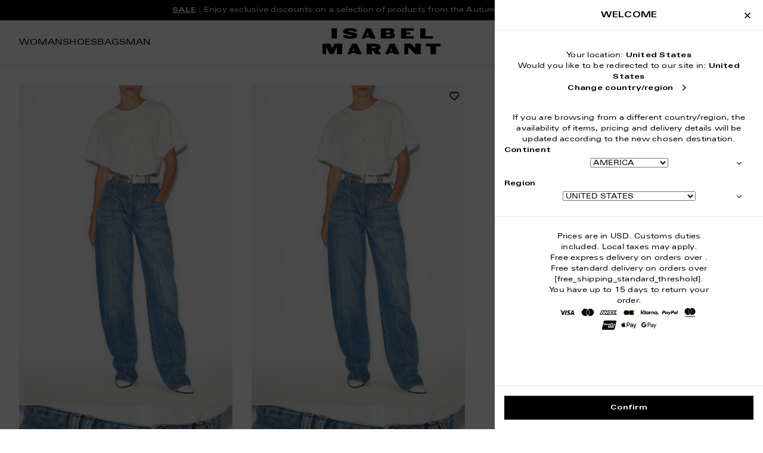

--- FILE ---
content_type: text/html; charset=utf-8
request_url: https://intl.isabelmarant.com/products/ts0166faa1n41i20wh-zuria-tee-shirt-white
body_size: 138865
content:
<!DOCTYPE html>
<html class="no-js" lang="en"> 
  <head><meta charset="utf-8" />
    <meta http-equiv="X-UA-Compatible" content="IE=edge" />
    <meta name="viewport" content="width=device-width, initial-scale=1.0, user-scalable=no" />
    <meta name="theme-color" content="#000000" />
    <link rel="canonical" href="https://intl.isabelmarant.com/products/ts0166faa1n41i20wh-zuria-tee-shirt-white" />
    <link rel="preconnect" href="https://cdn.shopify.com" crossorigin />
<link rel="modulepreload" href="//intl.isabelmarant.com/cdn/shop/t/71/assets/theme.min.js?v=7741706861011527141768988339" crossorigin="anonymous"><link rel="shortcut icon" href="//intl.isabelmarant.com/cdn/shop/files/favicon32_32.png?crop=center&height=32&v=1710769689&width=32" type="image/png" /><title>Zuria Tee-Shirt Woman white | ISABEL MARANT Official online store</title><meta name="description" content="Discover our men&#39;s and women&#39;s ready-to-wear fashion, bags, shoes, and accessories. Order from the latest Isabel Marant collection in the official online store." />


<meta property="og:site_name" content="ISABEL MARANT">
<meta property="og:url" content="https://intl.isabelmarant.com/products/ts0166faa1n41i20wh-zuria-tee-shirt-white">
<meta property="og:title" content="Zuria Tee-Shirt">
<meta property="og:type" content="product">
<meta property="og:description" content="Discover our men&#39;s and women&#39;s ready-to-wear fashion, bags, shoes, and accessories. Order from the latest Isabel Marant collection in the official online store."><meta property="product:availability" content="instock">
  <meta property="product:price:amount" content="260">
  <meta property="product:price:currency" content="EUR"><meta property="og:image" content="http://intl.isabelmarant.com/cdn/shop/files/24PTS0166FA-A1N41I-20WH-A.jpg?crop=center&height=600&v=1739286416&width=1200">
      <meta property="og:image:secure_url" content="https://intl.isabelmarant.com/cdn/shop/files/24PTS0166FA-A1N41I-20WH-A.jpg?crop=center&height=600&v=1739286416&width=1200">
      <meta property="og:image:width" content="1200">
      <meta property="og:image:height" content="600">
      <meta property="og:image:alt" content="Zuria Tee-Shirt"><meta property="og:image" content="http://intl.isabelmarant.com/cdn/shop/files/24PTS0166FA-A1N41I-20WH-F.jpg?crop=center&height=600&v=1739286416&width=1200">
      <meta property="og:image:secure_url" content="https://intl.isabelmarant.com/cdn/shop/files/24PTS0166FA-A1N41I-20WH-F.jpg?crop=center&height=600&v=1739286416&width=1200">
      <meta property="og:image:width" content="1200">
      <meta property="og:image:height" content="600">
      <meta property="og:image:alt" content="Zuria Tee-Shirt"><meta property="og:image" content="http://intl.isabelmarant.com/cdn/shop/files/24PTS0166FA-A1N41I-20WH-T.jpg?crop=center&height=600&v=1739286416&width=1200">
      <meta property="og:image:secure_url" content="https://intl.isabelmarant.com/cdn/shop/files/24PTS0166FA-A1N41I-20WH-T.jpg?crop=center&height=600&v=1739286416&width=1200">
      <meta property="og:image:width" content="1200">
      <meta property="og:image:height" content="600">
      <meta property="og:image:alt" content="Zuria Tee-Shirt">
<script>window.performance && window.performance.mark && window.performance.mark('shopify.content_for_header.start');</script><meta id="shopify-digital-wallet" name="shopify-digital-wallet" content="/68900094176/digital_wallets/dialog">
<meta name="shopify-checkout-api-token" content="d7967dcd8d2c330a00807ceb95b751c0">
<meta id="in-context-paypal-metadata" data-shop-id="68900094176" data-venmo-supported="false" data-environment="production" data-locale="en_US" data-paypal-v4="true" data-currency="EUR">

<link rel="alternate" hreflang="en" href="https://intl.isabelmarant.com/products/ts0166faa1n41i20wh-zuria-tee-shirt-white">
<link rel="alternate" hreflang="es" href="https://intl.isabelmarant.com/es/products/ts0166faa1n41i20wh-zuria-tee-shirt-white">
<link rel="alternate" hreflang="it" href="https://intl.isabelmarant.com/it/products/ts0166faa1n41i20wh-zuria-tee-shirt-white">
<link rel="alternate" hreflang="ja" href="https://intl.isabelmarant.com/ja/products/ts0166faa1n41i20wh-zuria-tee-shirt-white">
<link rel="alternate" hreflang="de" href="https://intl.isabelmarant.com/de/products/ts0166faa1n41i20wh-zuria-tee-shirt-white">
<link rel="alternate" hreflang="ko" href="https://intl.isabelmarant.com/ko/products/ts0166faa1n41i20wh-zuria-tee-shirt-white">
<link rel="alternate" hreflang="fr" href="https://intl.isabelmarant.com/fr/products/ts0166faa1n41i20wh-zuria-tee-shirt-white">
<link rel="alternate" hreflang="en-AE" href="https://intl.isabelmarant.com/en-ae/products/ts0166faa1n41i20wh-zuria-tee-shirt-white">
<link rel="alternate" hreflang="fr-AE" href="https://intl.isabelmarant.com/fr-ae/products/ts0166faa1n41i20wh-zuria-tee-shirt-white">
<link rel="alternate" hreflang="es-AE" href="https://intl.isabelmarant.com/es-ae/products/ts0166faa1n41i20wh-zuria-tee-shirt-white">
<link rel="alternate" hreflang="it-AE" href="https://intl.isabelmarant.com/it-ae/products/ts0166faa1n41i20wh-zuria-tee-shirt-white">
<link rel="alternate" hreflang="de-AE" href="https://intl.isabelmarant.com/de-ae/products/ts0166faa1n41i20wh-zuria-tee-shirt-white">
<link rel="alternate" hreflang="ko-AE" href="https://intl.isabelmarant.com/ko-ae/products/ts0166faa1n41i20wh-zuria-tee-shirt-white">
<link rel="alternate" hreflang="ja-AE" href="https://intl.isabelmarant.com/ja-ae/products/ts0166faa1n41i20wh-zuria-tee-shirt-white">
<link rel="alternate" hreflang="en-AL" href="https://intl.isabelmarant.com/en-al/products/ts0166faa1n41i20wh-zuria-tee-shirt-white">
<link rel="alternate" hreflang="fr-AL" href="https://intl.isabelmarant.com/fr-al/products/ts0166faa1n41i20wh-zuria-tee-shirt-white">
<link rel="alternate" hreflang="es-AL" href="https://intl.isabelmarant.com/es-al/products/ts0166faa1n41i20wh-zuria-tee-shirt-white">
<link rel="alternate" hreflang="it-AL" href="https://intl.isabelmarant.com/it-al/products/ts0166faa1n41i20wh-zuria-tee-shirt-white">
<link rel="alternate" hreflang="de-AL" href="https://intl.isabelmarant.com/de-al/products/ts0166faa1n41i20wh-zuria-tee-shirt-white">
<link rel="alternate" hreflang="ko-AL" href="https://intl.isabelmarant.com/ko-al/products/ts0166faa1n41i20wh-zuria-tee-shirt-white">
<link rel="alternate" hreflang="ja-AL" href="https://intl.isabelmarant.com/ja-al/products/ts0166faa1n41i20wh-zuria-tee-shirt-white">
<link rel="alternate" hreflang="en-AM" href="https://intl.isabelmarant.com/en-am/products/ts0166faa1n41i20wh-zuria-tee-shirt-white">
<link rel="alternate" hreflang="fr-AM" href="https://intl.isabelmarant.com/fr-am/products/ts0166faa1n41i20wh-zuria-tee-shirt-white">
<link rel="alternate" hreflang="es-AM" href="https://intl.isabelmarant.com/es-am/products/ts0166faa1n41i20wh-zuria-tee-shirt-white">
<link rel="alternate" hreflang="it-AM" href="https://intl.isabelmarant.com/it-am/products/ts0166faa1n41i20wh-zuria-tee-shirt-white">
<link rel="alternate" hreflang="de-AM" href="https://intl.isabelmarant.com/de-am/products/ts0166faa1n41i20wh-zuria-tee-shirt-white">
<link rel="alternate" hreflang="ko-AM" href="https://intl.isabelmarant.com/ko-am/products/ts0166faa1n41i20wh-zuria-tee-shirt-white">
<link rel="alternate" hreflang="ja-AM" href="https://intl.isabelmarant.com/ja-am/products/ts0166faa1n41i20wh-zuria-tee-shirt-white">
<link rel="alternate" hreflang="en-AR" href="https://intl.isabelmarant.com/en-ar/products/ts0166faa1n41i20wh-zuria-tee-shirt-white">
<link rel="alternate" hreflang="fr-AR" href="https://intl.isabelmarant.com/fr-ar/products/ts0166faa1n41i20wh-zuria-tee-shirt-white">
<link rel="alternate" hreflang="es-AR" href="https://intl.isabelmarant.com/es-ar/products/ts0166faa1n41i20wh-zuria-tee-shirt-white">
<link rel="alternate" hreflang="it-AR" href="https://intl.isabelmarant.com/it-ar/products/ts0166faa1n41i20wh-zuria-tee-shirt-white">
<link rel="alternate" hreflang="de-AR" href="https://intl.isabelmarant.com/de-ar/products/ts0166faa1n41i20wh-zuria-tee-shirt-white">
<link rel="alternate" hreflang="ko-AR" href="https://intl.isabelmarant.com/ko-ar/products/ts0166faa1n41i20wh-zuria-tee-shirt-white">
<link rel="alternate" hreflang="ja-AR" href="https://intl.isabelmarant.com/ja-ar/products/ts0166faa1n41i20wh-zuria-tee-shirt-white">
<link rel="alternate" hreflang="en-AU" href="https://intl.isabelmarant.com/en-au/products/ts0166faa1n41i20wh-zuria-tee-shirt-white">
<link rel="alternate" hreflang="fr-AU" href="https://intl.isabelmarant.com/fr-au/products/ts0166faa1n41i20wh-zuria-tee-shirt-white">
<link rel="alternate" hreflang="es-AU" href="https://intl.isabelmarant.com/es-au/products/ts0166faa1n41i20wh-zuria-tee-shirt-white">
<link rel="alternate" hreflang="it-AU" href="https://intl.isabelmarant.com/it-au/products/ts0166faa1n41i20wh-zuria-tee-shirt-white">
<link rel="alternate" hreflang="de-AU" href="https://intl.isabelmarant.com/de-au/products/ts0166faa1n41i20wh-zuria-tee-shirt-white">
<link rel="alternate" hreflang="ko-AU" href="https://intl.isabelmarant.com/ko-au/products/ts0166faa1n41i20wh-zuria-tee-shirt-white">
<link rel="alternate" hreflang="ja-AU" href="https://intl.isabelmarant.com/ja-au/products/ts0166faa1n41i20wh-zuria-tee-shirt-white">
<link rel="alternate" hreflang="en-AZ" href="https://intl.isabelmarant.com/en-az/products/ts0166faa1n41i20wh-zuria-tee-shirt-white">
<link rel="alternate" hreflang="fr-AZ" href="https://intl.isabelmarant.com/fr-az/products/ts0166faa1n41i20wh-zuria-tee-shirt-white">
<link rel="alternate" hreflang="es-AZ" href="https://intl.isabelmarant.com/es-az/products/ts0166faa1n41i20wh-zuria-tee-shirt-white">
<link rel="alternate" hreflang="it-AZ" href="https://intl.isabelmarant.com/it-az/products/ts0166faa1n41i20wh-zuria-tee-shirt-white">
<link rel="alternate" hreflang="de-AZ" href="https://intl.isabelmarant.com/de-az/products/ts0166faa1n41i20wh-zuria-tee-shirt-white">
<link rel="alternate" hreflang="ko-AZ" href="https://intl.isabelmarant.com/ko-az/products/ts0166faa1n41i20wh-zuria-tee-shirt-white">
<link rel="alternate" hreflang="ja-AZ" href="https://intl.isabelmarant.com/ja-az/products/ts0166faa1n41i20wh-zuria-tee-shirt-white">
<link rel="alternate" hreflang="en-BA" href="https://intl.isabelmarant.com/en-ba/products/ts0166faa1n41i20wh-zuria-tee-shirt-white">
<link rel="alternate" hreflang="fr-BA" href="https://intl.isabelmarant.com/fr-ba/products/ts0166faa1n41i20wh-zuria-tee-shirt-white">
<link rel="alternate" hreflang="es-BA" href="https://intl.isabelmarant.com/es-ba/products/ts0166faa1n41i20wh-zuria-tee-shirt-white">
<link rel="alternate" hreflang="it-BA" href="https://intl.isabelmarant.com/it-ba/products/ts0166faa1n41i20wh-zuria-tee-shirt-white">
<link rel="alternate" hreflang="de-BA" href="https://intl.isabelmarant.com/de-ba/products/ts0166faa1n41i20wh-zuria-tee-shirt-white">
<link rel="alternate" hreflang="ko-BA" href="https://intl.isabelmarant.com/ko-ba/products/ts0166faa1n41i20wh-zuria-tee-shirt-white">
<link rel="alternate" hreflang="ja-BA" href="https://intl.isabelmarant.com/ja-ba/products/ts0166faa1n41i20wh-zuria-tee-shirt-white">
<link rel="alternate" hreflang="en-BG" href="https://intl.isabelmarant.com/en-bg/products/ts0166faa1n41i20wh-zuria-tee-shirt-white">
<link rel="alternate" hreflang="fr-BG" href="https://intl.isabelmarant.com/fr-bg/products/ts0166faa1n41i20wh-zuria-tee-shirt-white">
<link rel="alternate" hreflang="es-BG" href="https://intl.isabelmarant.com/es-bg/products/ts0166faa1n41i20wh-zuria-tee-shirt-white">
<link rel="alternate" hreflang="it-BG" href="https://intl.isabelmarant.com/it-bg/products/ts0166faa1n41i20wh-zuria-tee-shirt-white">
<link rel="alternate" hreflang="de-BG" href="https://intl.isabelmarant.com/de-bg/products/ts0166faa1n41i20wh-zuria-tee-shirt-white">
<link rel="alternate" hreflang="ko-BG" href="https://intl.isabelmarant.com/ko-bg/products/ts0166faa1n41i20wh-zuria-tee-shirt-white">
<link rel="alternate" hreflang="ja-BG" href="https://intl.isabelmarant.com/ja-bg/products/ts0166faa1n41i20wh-zuria-tee-shirt-white">
<link rel="alternate" hreflang="en-BH" href="https://intl.isabelmarant.com/en-bh/products/ts0166faa1n41i20wh-zuria-tee-shirt-white">
<link rel="alternate" hreflang="fr-BH" href="https://intl.isabelmarant.com/fr-bh/products/ts0166faa1n41i20wh-zuria-tee-shirt-white">
<link rel="alternate" hreflang="es-BH" href="https://intl.isabelmarant.com/es-bh/products/ts0166faa1n41i20wh-zuria-tee-shirt-white">
<link rel="alternate" hreflang="it-BH" href="https://intl.isabelmarant.com/it-bh/products/ts0166faa1n41i20wh-zuria-tee-shirt-white">
<link rel="alternate" hreflang="de-BH" href="https://intl.isabelmarant.com/de-bh/products/ts0166faa1n41i20wh-zuria-tee-shirt-white">
<link rel="alternate" hreflang="ko-BH" href="https://intl.isabelmarant.com/ko-bh/products/ts0166faa1n41i20wh-zuria-tee-shirt-white">
<link rel="alternate" hreflang="ja-BH" href="https://intl.isabelmarant.com/ja-bh/products/ts0166faa1n41i20wh-zuria-tee-shirt-white">
<link rel="alternate" hreflang="en-BN" href="https://intl.isabelmarant.com/en-bn/products/ts0166faa1n41i20wh-zuria-tee-shirt-white">
<link rel="alternate" hreflang="fr-BN" href="https://intl.isabelmarant.com/fr-bn/products/ts0166faa1n41i20wh-zuria-tee-shirt-white">
<link rel="alternate" hreflang="es-BN" href="https://intl.isabelmarant.com/es-bn/products/ts0166faa1n41i20wh-zuria-tee-shirt-white">
<link rel="alternate" hreflang="it-BN" href="https://intl.isabelmarant.com/it-bn/products/ts0166faa1n41i20wh-zuria-tee-shirt-white">
<link rel="alternate" hreflang="de-BN" href="https://intl.isabelmarant.com/de-bn/products/ts0166faa1n41i20wh-zuria-tee-shirt-white">
<link rel="alternate" hreflang="ko-BN" href="https://intl.isabelmarant.com/ko-bn/products/ts0166faa1n41i20wh-zuria-tee-shirt-white">
<link rel="alternate" hreflang="ja-BN" href="https://intl.isabelmarant.com/ja-bn/products/ts0166faa1n41i20wh-zuria-tee-shirt-white">
<link rel="alternate" hreflang="en-CA" href="https://intl.isabelmarant.com/en-ca/products/ts0166faa1n41i20wh-zuria-tee-shirt-white">
<link rel="alternate" hreflang="fr-CA" href="https://intl.isabelmarant.com/fr-ca/products/ts0166faa1n41i20wh-zuria-tee-shirt-white">
<link rel="alternate" hreflang="es-CA" href="https://intl.isabelmarant.com/es-ca/products/ts0166faa1n41i20wh-zuria-tee-shirt-white">
<link rel="alternate" hreflang="it-CA" href="https://intl.isabelmarant.com/it-ca/products/ts0166faa1n41i20wh-zuria-tee-shirt-white">
<link rel="alternate" hreflang="de-CA" href="https://intl.isabelmarant.com/de-ca/products/ts0166faa1n41i20wh-zuria-tee-shirt-white">
<link rel="alternate" hreflang="ko-CA" href="https://intl.isabelmarant.com/ko-ca/products/ts0166faa1n41i20wh-zuria-tee-shirt-white">
<link rel="alternate" hreflang="ja-CA" href="https://intl.isabelmarant.com/ja-ca/products/ts0166faa1n41i20wh-zuria-tee-shirt-white">
<link rel="alternate" hreflang="en-CH" href="https://intl.isabelmarant.com/en-ch/products/ts0166faa1n41i20wh-zuria-tee-shirt-white">
<link rel="alternate" hreflang="fr-CH" href="https://intl.isabelmarant.com/fr-ch/products/ts0166faa1n41i20wh-zuria-tee-shirt-white">
<link rel="alternate" hreflang="es-CH" href="https://intl.isabelmarant.com/es-ch/products/ts0166faa1n41i20wh-zuria-tee-shirt-white">
<link rel="alternate" hreflang="it-CH" href="https://intl.isabelmarant.com/it-ch/products/ts0166faa1n41i20wh-zuria-tee-shirt-white">
<link rel="alternate" hreflang="de-CH" href="https://intl.isabelmarant.com/de-ch/products/ts0166faa1n41i20wh-zuria-tee-shirt-white">
<link rel="alternate" hreflang="ko-CH" href="https://intl.isabelmarant.com/ko-ch/products/ts0166faa1n41i20wh-zuria-tee-shirt-white">
<link rel="alternate" hreflang="ja-CH" href="https://intl.isabelmarant.com/ja-ch/products/ts0166faa1n41i20wh-zuria-tee-shirt-white">
<link rel="alternate" hreflang="en-CI" href="https://intl.isabelmarant.com/en-ci/products/ts0166faa1n41i20wh-zuria-tee-shirt-white">
<link rel="alternate" hreflang="fr-CI" href="https://intl.isabelmarant.com/fr-ci/products/ts0166faa1n41i20wh-zuria-tee-shirt-white">
<link rel="alternate" hreflang="es-CI" href="https://intl.isabelmarant.com/es-ci/products/ts0166faa1n41i20wh-zuria-tee-shirt-white">
<link rel="alternate" hreflang="it-CI" href="https://intl.isabelmarant.com/it-ci/products/ts0166faa1n41i20wh-zuria-tee-shirt-white">
<link rel="alternate" hreflang="de-CI" href="https://intl.isabelmarant.com/de-ci/products/ts0166faa1n41i20wh-zuria-tee-shirt-white">
<link rel="alternate" hreflang="ko-CI" href="https://intl.isabelmarant.com/ko-ci/products/ts0166faa1n41i20wh-zuria-tee-shirt-white">
<link rel="alternate" hreflang="ja-CI" href="https://intl.isabelmarant.com/ja-ci/products/ts0166faa1n41i20wh-zuria-tee-shirt-white">
<link rel="alternate" hreflang="en-CL" href="https://intl.isabelmarant.com/en-cl/products/ts0166faa1n41i20wh-zuria-tee-shirt-white">
<link rel="alternate" hreflang="fr-CL" href="https://intl.isabelmarant.com/fr-cl/products/ts0166faa1n41i20wh-zuria-tee-shirt-white">
<link rel="alternate" hreflang="es-CL" href="https://intl.isabelmarant.com/es-cl/products/ts0166faa1n41i20wh-zuria-tee-shirt-white">
<link rel="alternate" hreflang="it-CL" href="https://intl.isabelmarant.com/it-cl/products/ts0166faa1n41i20wh-zuria-tee-shirt-white">
<link rel="alternate" hreflang="de-CL" href="https://intl.isabelmarant.com/de-cl/products/ts0166faa1n41i20wh-zuria-tee-shirt-white">
<link rel="alternate" hreflang="ko-CL" href="https://intl.isabelmarant.com/ko-cl/products/ts0166faa1n41i20wh-zuria-tee-shirt-white">
<link rel="alternate" hreflang="ja-CL" href="https://intl.isabelmarant.com/ja-cl/products/ts0166faa1n41i20wh-zuria-tee-shirt-white">
<link rel="alternate" hreflang="en-CO" href="https://intl.isabelmarant.com/en-co/products/ts0166faa1n41i20wh-zuria-tee-shirt-white">
<link rel="alternate" hreflang="fr-CO" href="https://intl.isabelmarant.com/fr-co/products/ts0166faa1n41i20wh-zuria-tee-shirt-white">
<link rel="alternate" hreflang="es-CO" href="https://intl.isabelmarant.com/es-co/products/ts0166faa1n41i20wh-zuria-tee-shirt-white">
<link rel="alternate" hreflang="it-CO" href="https://intl.isabelmarant.com/it-co/products/ts0166faa1n41i20wh-zuria-tee-shirt-white">
<link rel="alternate" hreflang="de-CO" href="https://intl.isabelmarant.com/de-co/products/ts0166faa1n41i20wh-zuria-tee-shirt-white">
<link rel="alternate" hreflang="ko-CO" href="https://intl.isabelmarant.com/ko-co/products/ts0166faa1n41i20wh-zuria-tee-shirt-white">
<link rel="alternate" hreflang="ja-CO" href="https://intl.isabelmarant.com/ja-co/products/ts0166faa1n41i20wh-zuria-tee-shirt-white">
<link rel="alternate" hreflang="en-CZ" href="https://intl.isabelmarant.com/en-cz/products/ts0166faa1n41i20wh-zuria-tee-shirt-white">
<link rel="alternate" hreflang="fr-CZ" href="https://intl.isabelmarant.com/fr-cz/products/ts0166faa1n41i20wh-zuria-tee-shirt-white">
<link rel="alternate" hreflang="es-CZ" href="https://intl.isabelmarant.com/es-cz/products/ts0166faa1n41i20wh-zuria-tee-shirt-white">
<link rel="alternate" hreflang="it-CZ" href="https://intl.isabelmarant.com/it-cz/products/ts0166faa1n41i20wh-zuria-tee-shirt-white">
<link rel="alternate" hreflang="de-CZ" href="https://intl.isabelmarant.com/de-cz/products/ts0166faa1n41i20wh-zuria-tee-shirt-white">
<link rel="alternate" hreflang="ko-CZ" href="https://intl.isabelmarant.com/ko-cz/products/ts0166faa1n41i20wh-zuria-tee-shirt-white">
<link rel="alternate" hreflang="ja-CZ" href="https://intl.isabelmarant.com/ja-cz/products/ts0166faa1n41i20wh-zuria-tee-shirt-white">
<link rel="alternate" hreflang="en-DK" href="https://intl.isabelmarant.com/en-dk/products/ts0166faa1n41i20wh-zuria-tee-shirt-white">
<link rel="alternate" hreflang="fr-DK" href="https://intl.isabelmarant.com/fr-dk/products/ts0166faa1n41i20wh-zuria-tee-shirt-white">
<link rel="alternate" hreflang="es-DK" href="https://intl.isabelmarant.com/es-dk/products/ts0166faa1n41i20wh-zuria-tee-shirt-white">
<link rel="alternate" hreflang="it-DK" href="https://intl.isabelmarant.com/it-dk/products/ts0166faa1n41i20wh-zuria-tee-shirt-white">
<link rel="alternate" hreflang="de-DK" href="https://intl.isabelmarant.com/de-dk/products/ts0166faa1n41i20wh-zuria-tee-shirt-white">
<link rel="alternate" hreflang="ko-DK" href="https://intl.isabelmarant.com/ko-dk/products/ts0166faa1n41i20wh-zuria-tee-shirt-white">
<link rel="alternate" hreflang="ja-DK" href="https://intl.isabelmarant.com/ja-dk/products/ts0166faa1n41i20wh-zuria-tee-shirt-white">
<link rel="alternate" hreflang="en-DO" href="https://intl.isabelmarant.com/en-do/products/ts0166faa1n41i20wh-zuria-tee-shirt-white">
<link rel="alternate" hreflang="fr-DO" href="https://intl.isabelmarant.com/fr-do/products/ts0166faa1n41i20wh-zuria-tee-shirt-white">
<link rel="alternate" hreflang="es-DO" href="https://intl.isabelmarant.com/es-do/products/ts0166faa1n41i20wh-zuria-tee-shirt-white">
<link rel="alternate" hreflang="it-DO" href="https://intl.isabelmarant.com/it-do/products/ts0166faa1n41i20wh-zuria-tee-shirt-white">
<link rel="alternate" hreflang="de-DO" href="https://intl.isabelmarant.com/de-do/products/ts0166faa1n41i20wh-zuria-tee-shirt-white">
<link rel="alternate" hreflang="ko-DO" href="https://intl.isabelmarant.com/ko-do/products/ts0166faa1n41i20wh-zuria-tee-shirt-white">
<link rel="alternate" hreflang="ja-DO" href="https://intl.isabelmarant.com/ja-do/products/ts0166faa1n41i20wh-zuria-tee-shirt-white">
<link rel="alternate" hreflang="en-DZ" href="https://intl.isabelmarant.com/en-dz/products/ts0166faa1n41i20wh-zuria-tee-shirt-white">
<link rel="alternate" hreflang="fr-DZ" href="https://intl.isabelmarant.com/fr-dz/products/ts0166faa1n41i20wh-zuria-tee-shirt-white">
<link rel="alternate" hreflang="es-DZ" href="https://intl.isabelmarant.com/es-dz/products/ts0166faa1n41i20wh-zuria-tee-shirt-white">
<link rel="alternate" hreflang="it-DZ" href="https://intl.isabelmarant.com/it-dz/products/ts0166faa1n41i20wh-zuria-tee-shirt-white">
<link rel="alternate" hreflang="de-DZ" href="https://intl.isabelmarant.com/de-dz/products/ts0166faa1n41i20wh-zuria-tee-shirt-white">
<link rel="alternate" hreflang="ko-DZ" href="https://intl.isabelmarant.com/ko-dz/products/ts0166faa1n41i20wh-zuria-tee-shirt-white">
<link rel="alternate" hreflang="ja-DZ" href="https://intl.isabelmarant.com/ja-dz/products/ts0166faa1n41i20wh-zuria-tee-shirt-white">
<link rel="alternate" hreflang="en-EG" href="https://intl.isabelmarant.com/en-eg/products/ts0166faa1n41i20wh-zuria-tee-shirt-white">
<link rel="alternate" hreflang="fr-EG" href="https://intl.isabelmarant.com/fr-eg/products/ts0166faa1n41i20wh-zuria-tee-shirt-white">
<link rel="alternate" hreflang="es-EG" href="https://intl.isabelmarant.com/es-eg/products/ts0166faa1n41i20wh-zuria-tee-shirt-white">
<link rel="alternate" hreflang="it-EG" href="https://intl.isabelmarant.com/it-eg/products/ts0166faa1n41i20wh-zuria-tee-shirt-white">
<link rel="alternate" hreflang="de-EG" href="https://intl.isabelmarant.com/de-eg/products/ts0166faa1n41i20wh-zuria-tee-shirt-white">
<link rel="alternate" hreflang="ko-EG" href="https://intl.isabelmarant.com/ko-eg/products/ts0166faa1n41i20wh-zuria-tee-shirt-white">
<link rel="alternate" hreflang="ja-EG" href="https://intl.isabelmarant.com/ja-eg/products/ts0166faa1n41i20wh-zuria-tee-shirt-white">
<link rel="alternate" hreflang="en-GB" href="https://intl.isabelmarant.com/en-gb/products/ts0166faa1n41i20wh-zuria-tee-shirt-white">
<link rel="alternate" hreflang="fr-GB" href="https://intl.isabelmarant.com/fr-gb/products/ts0166faa1n41i20wh-zuria-tee-shirt-white">
<link rel="alternate" hreflang="es-GB" href="https://intl.isabelmarant.com/es-gb/products/ts0166faa1n41i20wh-zuria-tee-shirt-white">
<link rel="alternate" hreflang="it-GB" href="https://intl.isabelmarant.com/it-gb/products/ts0166faa1n41i20wh-zuria-tee-shirt-white">
<link rel="alternate" hreflang="de-GB" href="https://intl.isabelmarant.com/de-gb/products/ts0166faa1n41i20wh-zuria-tee-shirt-white">
<link rel="alternate" hreflang="ko-GB" href="https://intl.isabelmarant.com/ko-gb/products/ts0166faa1n41i20wh-zuria-tee-shirt-white">
<link rel="alternate" hreflang="ja-GB" href="https://intl.isabelmarant.com/ja-gb/products/ts0166faa1n41i20wh-zuria-tee-shirt-white">
<link rel="alternate" hreflang="en-GE" href="https://intl.isabelmarant.com/en-ge/products/ts0166faa1n41i20wh-zuria-tee-shirt-white">
<link rel="alternate" hreflang="fr-GE" href="https://intl.isabelmarant.com/fr-ge/products/ts0166faa1n41i20wh-zuria-tee-shirt-white">
<link rel="alternate" hreflang="es-GE" href="https://intl.isabelmarant.com/es-ge/products/ts0166faa1n41i20wh-zuria-tee-shirt-white">
<link rel="alternate" hreflang="it-GE" href="https://intl.isabelmarant.com/it-ge/products/ts0166faa1n41i20wh-zuria-tee-shirt-white">
<link rel="alternate" hreflang="de-GE" href="https://intl.isabelmarant.com/de-ge/products/ts0166faa1n41i20wh-zuria-tee-shirt-white">
<link rel="alternate" hreflang="ko-GE" href="https://intl.isabelmarant.com/ko-ge/products/ts0166faa1n41i20wh-zuria-tee-shirt-white">
<link rel="alternate" hreflang="ja-GE" href="https://intl.isabelmarant.com/ja-ge/products/ts0166faa1n41i20wh-zuria-tee-shirt-white">
<link rel="alternate" hreflang="en-GT" href="https://intl.isabelmarant.com/en-gt/products/ts0166faa1n41i20wh-zuria-tee-shirt-white">
<link rel="alternate" hreflang="fr-GT" href="https://intl.isabelmarant.com/fr-gt/products/ts0166faa1n41i20wh-zuria-tee-shirt-white">
<link rel="alternate" hreflang="es-GT" href="https://intl.isabelmarant.com/es-gt/products/ts0166faa1n41i20wh-zuria-tee-shirt-white">
<link rel="alternate" hreflang="it-GT" href="https://intl.isabelmarant.com/it-gt/products/ts0166faa1n41i20wh-zuria-tee-shirt-white">
<link rel="alternate" hreflang="de-GT" href="https://intl.isabelmarant.com/de-gt/products/ts0166faa1n41i20wh-zuria-tee-shirt-white">
<link rel="alternate" hreflang="ko-GT" href="https://intl.isabelmarant.com/ko-gt/products/ts0166faa1n41i20wh-zuria-tee-shirt-white">
<link rel="alternate" hreflang="ja-GT" href="https://intl.isabelmarant.com/ja-gt/products/ts0166faa1n41i20wh-zuria-tee-shirt-white">
<link rel="alternate" hreflang="en-HK" href="https://intl.isabelmarant.com/en-hk/products/ts0166faa1n41i20wh-zuria-tee-shirt-white">
<link rel="alternate" hreflang="fr-HK" href="https://intl.isabelmarant.com/fr-hk/products/ts0166faa1n41i20wh-zuria-tee-shirt-white">
<link rel="alternate" hreflang="es-HK" href="https://intl.isabelmarant.com/es-hk/products/ts0166faa1n41i20wh-zuria-tee-shirt-white">
<link rel="alternate" hreflang="it-HK" href="https://intl.isabelmarant.com/it-hk/products/ts0166faa1n41i20wh-zuria-tee-shirt-white">
<link rel="alternate" hreflang="de-HK" href="https://intl.isabelmarant.com/de-hk/products/ts0166faa1n41i20wh-zuria-tee-shirt-white">
<link rel="alternate" hreflang="ko-HK" href="https://intl.isabelmarant.com/ko-hk/products/ts0166faa1n41i20wh-zuria-tee-shirt-white">
<link rel="alternate" hreflang="ja-HK" href="https://intl.isabelmarant.com/ja-hk/products/ts0166faa1n41i20wh-zuria-tee-shirt-white">
<link rel="alternate" hreflang="en-HU" href="https://intl.isabelmarant.com/en-hu/products/ts0166faa1n41i20wh-zuria-tee-shirt-white">
<link rel="alternate" hreflang="fr-HU" href="https://intl.isabelmarant.com/fr-hu/products/ts0166faa1n41i20wh-zuria-tee-shirt-white">
<link rel="alternate" hreflang="es-HU" href="https://intl.isabelmarant.com/es-hu/products/ts0166faa1n41i20wh-zuria-tee-shirt-white">
<link rel="alternate" hreflang="it-HU" href="https://intl.isabelmarant.com/it-hu/products/ts0166faa1n41i20wh-zuria-tee-shirt-white">
<link rel="alternate" hreflang="de-HU" href="https://intl.isabelmarant.com/de-hu/products/ts0166faa1n41i20wh-zuria-tee-shirt-white">
<link rel="alternate" hreflang="ko-HU" href="https://intl.isabelmarant.com/ko-hu/products/ts0166faa1n41i20wh-zuria-tee-shirt-white">
<link rel="alternate" hreflang="ja-HU" href="https://intl.isabelmarant.com/ja-hu/products/ts0166faa1n41i20wh-zuria-tee-shirt-white">
<link rel="alternate" hreflang="en-ID" href="https://intl.isabelmarant.com/en-id/products/ts0166faa1n41i20wh-zuria-tee-shirt-white">
<link rel="alternate" hreflang="fr-ID" href="https://intl.isabelmarant.com/fr-id/products/ts0166faa1n41i20wh-zuria-tee-shirt-white">
<link rel="alternate" hreflang="es-ID" href="https://intl.isabelmarant.com/es-id/products/ts0166faa1n41i20wh-zuria-tee-shirt-white">
<link rel="alternate" hreflang="it-ID" href="https://intl.isabelmarant.com/it-id/products/ts0166faa1n41i20wh-zuria-tee-shirt-white">
<link rel="alternate" hreflang="de-ID" href="https://intl.isabelmarant.com/de-id/products/ts0166faa1n41i20wh-zuria-tee-shirt-white">
<link rel="alternate" hreflang="ko-ID" href="https://intl.isabelmarant.com/ko-id/products/ts0166faa1n41i20wh-zuria-tee-shirt-white">
<link rel="alternate" hreflang="ja-ID" href="https://intl.isabelmarant.com/ja-id/products/ts0166faa1n41i20wh-zuria-tee-shirt-white">
<link rel="alternate" hreflang="en-IL" href="https://intl.isabelmarant.com/en-il/products/ts0166faa1n41i20wh-zuria-tee-shirt-white">
<link rel="alternate" hreflang="fr-IL" href="https://intl.isabelmarant.com/fr-il/products/ts0166faa1n41i20wh-zuria-tee-shirt-white">
<link rel="alternate" hreflang="es-IL" href="https://intl.isabelmarant.com/es-il/products/ts0166faa1n41i20wh-zuria-tee-shirt-white">
<link rel="alternate" hreflang="it-IL" href="https://intl.isabelmarant.com/it-il/products/ts0166faa1n41i20wh-zuria-tee-shirt-white">
<link rel="alternate" hreflang="de-IL" href="https://intl.isabelmarant.com/de-il/products/ts0166faa1n41i20wh-zuria-tee-shirt-white">
<link rel="alternate" hreflang="ko-IL" href="https://intl.isabelmarant.com/ko-il/products/ts0166faa1n41i20wh-zuria-tee-shirt-white">
<link rel="alternate" hreflang="ja-IL" href="https://intl.isabelmarant.com/ja-il/products/ts0166faa1n41i20wh-zuria-tee-shirt-white">
<link rel="alternate" hreflang="en-IN" href="https://intl.isabelmarant.com/en-in/products/ts0166faa1n41i20wh-zuria-tee-shirt-white">
<link rel="alternate" hreflang="fr-IN" href="https://intl.isabelmarant.com/fr-in/products/ts0166faa1n41i20wh-zuria-tee-shirt-white">
<link rel="alternate" hreflang="es-IN" href="https://intl.isabelmarant.com/es-in/products/ts0166faa1n41i20wh-zuria-tee-shirt-white">
<link rel="alternate" hreflang="it-IN" href="https://intl.isabelmarant.com/it-in/products/ts0166faa1n41i20wh-zuria-tee-shirt-white">
<link rel="alternate" hreflang="de-IN" href="https://intl.isabelmarant.com/de-in/products/ts0166faa1n41i20wh-zuria-tee-shirt-white">
<link rel="alternate" hreflang="ko-IN" href="https://intl.isabelmarant.com/ko-in/products/ts0166faa1n41i20wh-zuria-tee-shirt-white">
<link rel="alternate" hreflang="ja-IN" href="https://intl.isabelmarant.com/ja-in/products/ts0166faa1n41i20wh-zuria-tee-shirt-white">
<link rel="alternate" hreflang="en-IS" href="https://intl.isabelmarant.com/en-is/products/ts0166faa1n41i20wh-zuria-tee-shirt-white">
<link rel="alternate" hreflang="fr-IS" href="https://intl.isabelmarant.com/fr-is/products/ts0166faa1n41i20wh-zuria-tee-shirt-white">
<link rel="alternate" hreflang="es-IS" href="https://intl.isabelmarant.com/es-is/products/ts0166faa1n41i20wh-zuria-tee-shirt-white">
<link rel="alternate" hreflang="it-IS" href="https://intl.isabelmarant.com/it-is/products/ts0166faa1n41i20wh-zuria-tee-shirt-white">
<link rel="alternate" hreflang="de-IS" href="https://intl.isabelmarant.com/de-is/products/ts0166faa1n41i20wh-zuria-tee-shirt-white">
<link rel="alternate" hreflang="ko-IS" href="https://intl.isabelmarant.com/ko-is/products/ts0166faa1n41i20wh-zuria-tee-shirt-white">
<link rel="alternate" hreflang="ja-IS" href="https://intl.isabelmarant.com/ja-is/products/ts0166faa1n41i20wh-zuria-tee-shirt-white">
<link rel="alternate" hreflang="en-JO" href="https://intl.isabelmarant.com/en-jo/products/ts0166faa1n41i20wh-zuria-tee-shirt-white">
<link rel="alternate" hreflang="fr-JO" href="https://intl.isabelmarant.com/fr-jo/products/ts0166faa1n41i20wh-zuria-tee-shirt-white">
<link rel="alternate" hreflang="es-JO" href="https://intl.isabelmarant.com/es-jo/products/ts0166faa1n41i20wh-zuria-tee-shirt-white">
<link rel="alternate" hreflang="it-JO" href="https://intl.isabelmarant.com/it-jo/products/ts0166faa1n41i20wh-zuria-tee-shirt-white">
<link rel="alternate" hreflang="de-JO" href="https://intl.isabelmarant.com/de-jo/products/ts0166faa1n41i20wh-zuria-tee-shirt-white">
<link rel="alternate" hreflang="ko-JO" href="https://intl.isabelmarant.com/ko-jo/products/ts0166faa1n41i20wh-zuria-tee-shirt-white">
<link rel="alternate" hreflang="ja-JO" href="https://intl.isabelmarant.com/ja-jo/products/ts0166faa1n41i20wh-zuria-tee-shirt-white">
<link rel="alternate" hreflang="en-JP" href="https://intl.isabelmarant.com/en-jp/products/ts0166faa1n41i20wh-zuria-tee-shirt-white">
<link rel="alternate" hreflang="fr-JP" href="https://intl.isabelmarant.com/fr-jp/products/ts0166faa1n41i20wh-zuria-tee-shirt-white">
<link rel="alternate" hreflang="es-JP" href="https://intl.isabelmarant.com/es-jp/products/ts0166faa1n41i20wh-zuria-tee-shirt-white">
<link rel="alternate" hreflang="it-JP" href="https://intl.isabelmarant.com/it-jp/products/ts0166faa1n41i20wh-zuria-tee-shirt-white">
<link rel="alternate" hreflang="de-JP" href="https://intl.isabelmarant.com/de-jp/products/ts0166faa1n41i20wh-zuria-tee-shirt-white">
<link rel="alternate" hreflang="ko-JP" href="https://intl.isabelmarant.com/ko-jp/products/ts0166faa1n41i20wh-zuria-tee-shirt-white">
<link rel="alternate" hreflang="ja-JP" href="https://intl.isabelmarant.com/ja-jp/products/ts0166faa1n41i20wh-zuria-tee-shirt-white">
<link rel="alternate" hreflang="en-KG" href="https://intl.isabelmarant.com/en-kg/products/ts0166faa1n41i20wh-zuria-tee-shirt-white">
<link rel="alternate" hreflang="fr-KG" href="https://intl.isabelmarant.com/fr-kg/products/ts0166faa1n41i20wh-zuria-tee-shirt-white">
<link rel="alternate" hreflang="es-KG" href="https://intl.isabelmarant.com/es-kg/products/ts0166faa1n41i20wh-zuria-tee-shirt-white">
<link rel="alternate" hreflang="it-KG" href="https://intl.isabelmarant.com/it-kg/products/ts0166faa1n41i20wh-zuria-tee-shirt-white">
<link rel="alternate" hreflang="de-KG" href="https://intl.isabelmarant.com/de-kg/products/ts0166faa1n41i20wh-zuria-tee-shirt-white">
<link rel="alternate" hreflang="ko-KG" href="https://intl.isabelmarant.com/ko-kg/products/ts0166faa1n41i20wh-zuria-tee-shirt-white">
<link rel="alternate" hreflang="ja-KG" href="https://intl.isabelmarant.com/ja-kg/products/ts0166faa1n41i20wh-zuria-tee-shirt-white">
<link rel="alternate" hreflang="en-KR" href="https://intl.isabelmarant.com/en-kr/products/ts0166faa1n41i20wh-zuria-tee-shirt-white">
<link rel="alternate" hreflang="fr-KR" href="https://intl.isabelmarant.com/fr-kr/products/ts0166faa1n41i20wh-zuria-tee-shirt-white">
<link rel="alternate" hreflang="es-KR" href="https://intl.isabelmarant.com/es-kr/products/ts0166faa1n41i20wh-zuria-tee-shirt-white">
<link rel="alternate" hreflang="it-KR" href="https://intl.isabelmarant.com/it-kr/products/ts0166faa1n41i20wh-zuria-tee-shirt-white">
<link rel="alternate" hreflang="de-KR" href="https://intl.isabelmarant.com/de-kr/products/ts0166faa1n41i20wh-zuria-tee-shirt-white">
<link rel="alternate" hreflang="ko-KR" href="https://intl.isabelmarant.com/ko-kr/products/ts0166faa1n41i20wh-zuria-tee-shirt-white">
<link rel="alternate" hreflang="ja-KR" href="https://intl.isabelmarant.com/ja-kr/products/ts0166faa1n41i20wh-zuria-tee-shirt-white">
<link rel="alternate" hreflang="en-KW" href="https://intl.isabelmarant.com/en-kw/products/ts0166faa1n41i20wh-zuria-tee-shirt-white">
<link rel="alternate" hreflang="fr-KW" href="https://intl.isabelmarant.com/fr-kw/products/ts0166faa1n41i20wh-zuria-tee-shirt-white">
<link rel="alternate" hreflang="es-KW" href="https://intl.isabelmarant.com/es-kw/products/ts0166faa1n41i20wh-zuria-tee-shirt-white">
<link rel="alternate" hreflang="it-KW" href="https://intl.isabelmarant.com/it-kw/products/ts0166faa1n41i20wh-zuria-tee-shirt-white">
<link rel="alternate" hreflang="de-KW" href="https://intl.isabelmarant.com/de-kw/products/ts0166faa1n41i20wh-zuria-tee-shirt-white">
<link rel="alternate" hreflang="ko-KW" href="https://intl.isabelmarant.com/ko-kw/products/ts0166faa1n41i20wh-zuria-tee-shirt-white">
<link rel="alternate" hreflang="ja-KW" href="https://intl.isabelmarant.com/ja-kw/products/ts0166faa1n41i20wh-zuria-tee-shirt-white">
<link rel="alternate" hreflang="en-KZ" href="https://intl.isabelmarant.com/en-kz/products/ts0166faa1n41i20wh-zuria-tee-shirt-white">
<link rel="alternate" hreflang="fr-KZ" href="https://intl.isabelmarant.com/fr-kz/products/ts0166faa1n41i20wh-zuria-tee-shirt-white">
<link rel="alternate" hreflang="es-KZ" href="https://intl.isabelmarant.com/es-kz/products/ts0166faa1n41i20wh-zuria-tee-shirt-white">
<link rel="alternate" hreflang="it-KZ" href="https://intl.isabelmarant.com/it-kz/products/ts0166faa1n41i20wh-zuria-tee-shirt-white">
<link rel="alternate" hreflang="de-KZ" href="https://intl.isabelmarant.com/de-kz/products/ts0166faa1n41i20wh-zuria-tee-shirt-white">
<link rel="alternate" hreflang="ko-KZ" href="https://intl.isabelmarant.com/ko-kz/products/ts0166faa1n41i20wh-zuria-tee-shirt-white">
<link rel="alternate" hreflang="ja-KZ" href="https://intl.isabelmarant.com/ja-kz/products/ts0166faa1n41i20wh-zuria-tee-shirt-white">
<link rel="alternate" hreflang="en-LB" href="https://intl.isabelmarant.com/en-lb/products/ts0166faa1n41i20wh-zuria-tee-shirt-white">
<link rel="alternate" hreflang="fr-LB" href="https://intl.isabelmarant.com/fr-lb/products/ts0166faa1n41i20wh-zuria-tee-shirt-white">
<link rel="alternate" hreflang="es-LB" href="https://intl.isabelmarant.com/es-lb/products/ts0166faa1n41i20wh-zuria-tee-shirt-white">
<link rel="alternate" hreflang="it-LB" href="https://intl.isabelmarant.com/it-lb/products/ts0166faa1n41i20wh-zuria-tee-shirt-white">
<link rel="alternate" hreflang="de-LB" href="https://intl.isabelmarant.com/de-lb/products/ts0166faa1n41i20wh-zuria-tee-shirt-white">
<link rel="alternate" hreflang="ko-LB" href="https://intl.isabelmarant.com/ko-lb/products/ts0166faa1n41i20wh-zuria-tee-shirt-white">
<link rel="alternate" hreflang="ja-LB" href="https://intl.isabelmarant.com/ja-lb/products/ts0166faa1n41i20wh-zuria-tee-shirt-white">
<link rel="alternate" hreflang="en-LI" href="https://intl.isabelmarant.com/en-li/products/ts0166faa1n41i20wh-zuria-tee-shirt-white">
<link rel="alternate" hreflang="fr-LI" href="https://intl.isabelmarant.com/fr-li/products/ts0166faa1n41i20wh-zuria-tee-shirt-white">
<link rel="alternate" hreflang="es-LI" href="https://intl.isabelmarant.com/es-li/products/ts0166faa1n41i20wh-zuria-tee-shirt-white">
<link rel="alternate" hreflang="it-LI" href="https://intl.isabelmarant.com/it-li/products/ts0166faa1n41i20wh-zuria-tee-shirt-white">
<link rel="alternate" hreflang="de-LI" href="https://intl.isabelmarant.com/de-li/products/ts0166faa1n41i20wh-zuria-tee-shirt-white">
<link rel="alternate" hreflang="ko-LI" href="https://intl.isabelmarant.com/ko-li/products/ts0166faa1n41i20wh-zuria-tee-shirt-white">
<link rel="alternate" hreflang="ja-LI" href="https://intl.isabelmarant.com/ja-li/products/ts0166faa1n41i20wh-zuria-tee-shirt-white">
<link rel="alternate" hreflang="en-LR" href="https://intl.isabelmarant.com/en-lr/products/ts0166faa1n41i20wh-zuria-tee-shirt-white">
<link rel="alternate" hreflang="fr-LR" href="https://intl.isabelmarant.com/fr-lr/products/ts0166faa1n41i20wh-zuria-tee-shirt-white">
<link rel="alternate" hreflang="es-LR" href="https://intl.isabelmarant.com/es-lr/products/ts0166faa1n41i20wh-zuria-tee-shirt-white">
<link rel="alternate" hreflang="it-LR" href="https://intl.isabelmarant.com/it-lr/products/ts0166faa1n41i20wh-zuria-tee-shirt-white">
<link rel="alternate" hreflang="de-LR" href="https://intl.isabelmarant.com/de-lr/products/ts0166faa1n41i20wh-zuria-tee-shirt-white">
<link rel="alternate" hreflang="ko-LR" href="https://intl.isabelmarant.com/ko-lr/products/ts0166faa1n41i20wh-zuria-tee-shirt-white">
<link rel="alternate" hreflang="ja-LR" href="https://intl.isabelmarant.com/ja-lr/products/ts0166faa1n41i20wh-zuria-tee-shirt-white">
<link rel="alternate" hreflang="en-MA" href="https://intl.isabelmarant.com/en-ma/products/ts0166faa1n41i20wh-zuria-tee-shirt-white">
<link rel="alternate" hreflang="fr-MA" href="https://intl.isabelmarant.com/fr-ma/products/ts0166faa1n41i20wh-zuria-tee-shirt-white">
<link rel="alternate" hreflang="es-MA" href="https://intl.isabelmarant.com/es-ma/products/ts0166faa1n41i20wh-zuria-tee-shirt-white">
<link rel="alternate" hreflang="it-MA" href="https://intl.isabelmarant.com/it-ma/products/ts0166faa1n41i20wh-zuria-tee-shirt-white">
<link rel="alternate" hreflang="de-MA" href="https://intl.isabelmarant.com/de-ma/products/ts0166faa1n41i20wh-zuria-tee-shirt-white">
<link rel="alternate" hreflang="ko-MA" href="https://intl.isabelmarant.com/ko-ma/products/ts0166faa1n41i20wh-zuria-tee-shirt-white">
<link rel="alternate" hreflang="ja-MA" href="https://intl.isabelmarant.com/ja-ma/products/ts0166faa1n41i20wh-zuria-tee-shirt-white">
<link rel="alternate" hreflang="en-MD" href="https://intl.isabelmarant.com/en-md/products/ts0166faa1n41i20wh-zuria-tee-shirt-white">
<link rel="alternate" hreflang="fr-MD" href="https://intl.isabelmarant.com/fr-md/products/ts0166faa1n41i20wh-zuria-tee-shirt-white">
<link rel="alternate" hreflang="es-MD" href="https://intl.isabelmarant.com/es-md/products/ts0166faa1n41i20wh-zuria-tee-shirt-white">
<link rel="alternate" hreflang="it-MD" href="https://intl.isabelmarant.com/it-md/products/ts0166faa1n41i20wh-zuria-tee-shirt-white">
<link rel="alternate" hreflang="de-MD" href="https://intl.isabelmarant.com/de-md/products/ts0166faa1n41i20wh-zuria-tee-shirt-white">
<link rel="alternate" hreflang="ko-MD" href="https://intl.isabelmarant.com/ko-md/products/ts0166faa1n41i20wh-zuria-tee-shirt-white">
<link rel="alternate" hreflang="ja-MD" href="https://intl.isabelmarant.com/ja-md/products/ts0166faa1n41i20wh-zuria-tee-shirt-white">
<link rel="alternate" hreflang="en-ME" href="https://intl.isabelmarant.com/en-me/products/ts0166faa1n41i20wh-zuria-tee-shirt-white">
<link rel="alternate" hreflang="fr-ME" href="https://intl.isabelmarant.com/fr-me/products/ts0166faa1n41i20wh-zuria-tee-shirt-white">
<link rel="alternate" hreflang="es-ME" href="https://intl.isabelmarant.com/es-me/products/ts0166faa1n41i20wh-zuria-tee-shirt-white">
<link rel="alternate" hreflang="it-ME" href="https://intl.isabelmarant.com/it-me/products/ts0166faa1n41i20wh-zuria-tee-shirt-white">
<link rel="alternate" hreflang="de-ME" href="https://intl.isabelmarant.com/de-me/products/ts0166faa1n41i20wh-zuria-tee-shirt-white">
<link rel="alternate" hreflang="ko-ME" href="https://intl.isabelmarant.com/ko-me/products/ts0166faa1n41i20wh-zuria-tee-shirt-white">
<link rel="alternate" hreflang="ja-ME" href="https://intl.isabelmarant.com/ja-me/products/ts0166faa1n41i20wh-zuria-tee-shirt-white">
<link rel="alternate" hreflang="en-MG" href="https://intl.isabelmarant.com/en-mg/products/ts0166faa1n41i20wh-zuria-tee-shirt-white">
<link rel="alternate" hreflang="fr-MG" href="https://intl.isabelmarant.com/fr-mg/products/ts0166faa1n41i20wh-zuria-tee-shirt-white">
<link rel="alternate" hreflang="es-MG" href="https://intl.isabelmarant.com/es-mg/products/ts0166faa1n41i20wh-zuria-tee-shirt-white">
<link rel="alternate" hreflang="it-MG" href="https://intl.isabelmarant.com/it-mg/products/ts0166faa1n41i20wh-zuria-tee-shirt-white">
<link rel="alternate" hreflang="de-MG" href="https://intl.isabelmarant.com/de-mg/products/ts0166faa1n41i20wh-zuria-tee-shirt-white">
<link rel="alternate" hreflang="ko-MG" href="https://intl.isabelmarant.com/ko-mg/products/ts0166faa1n41i20wh-zuria-tee-shirt-white">
<link rel="alternate" hreflang="ja-MG" href="https://intl.isabelmarant.com/ja-mg/products/ts0166faa1n41i20wh-zuria-tee-shirt-white">
<link rel="alternate" hreflang="en-MK" href="https://intl.isabelmarant.com/en-mk/products/ts0166faa1n41i20wh-zuria-tee-shirt-white">
<link rel="alternate" hreflang="fr-MK" href="https://intl.isabelmarant.com/fr-mk/products/ts0166faa1n41i20wh-zuria-tee-shirt-white">
<link rel="alternate" hreflang="es-MK" href="https://intl.isabelmarant.com/es-mk/products/ts0166faa1n41i20wh-zuria-tee-shirt-white">
<link rel="alternate" hreflang="it-MK" href="https://intl.isabelmarant.com/it-mk/products/ts0166faa1n41i20wh-zuria-tee-shirt-white">
<link rel="alternate" hreflang="de-MK" href="https://intl.isabelmarant.com/de-mk/products/ts0166faa1n41i20wh-zuria-tee-shirt-white">
<link rel="alternate" hreflang="ko-MK" href="https://intl.isabelmarant.com/ko-mk/products/ts0166faa1n41i20wh-zuria-tee-shirt-white">
<link rel="alternate" hreflang="ja-MK" href="https://intl.isabelmarant.com/ja-mk/products/ts0166faa1n41i20wh-zuria-tee-shirt-white">
<link rel="alternate" hreflang="en-MO" href="https://intl.isabelmarant.com/en-mo/products/ts0166faa1n41i20wh-zuria-tee-shirt-white">
<link rel="alternate" hreflang="fr-MO" href="https://intl.isabelmarant.com/fr-mo/products/ts0166faa1n41i20wh-zuria-tee-shirt-white">
<link rel="alternate" hreflang="es-MO" href="https://intl.isabelmarant.com/es-mo/products/ts0166faa1n41i20wh-zuria-tee-shirt-white">
<link rel="alternate" hreflang="it-MO" href="https://intl.isabelmarant.com/it-mo/products/ts0166faa1n41i20wh-zuria-tee-shirt-white">
<link rel="alternate" hreflang="de-MO" href="https://intl.isabelmarant.com/de-mo/products/ts0166faa1n41i20wh-zuria-tee-shirt-white">
<link rel="alternate" hreflang="ko-MO" href="https://intl.isabelmarant.com/ko-mo/products/ts0166faa1n41i20wh-zuria-tee-shirt-white">
<link rel="alternate" hreflang="ja-MO" href="https://intl.isabelmarant.com/ja-mo/products/ts0166faa1n41i20wh-zuria-tee-shirt-white">
<link rel="alternate" hreflang="en-MX" href="https://intl.isabelmarant.com/en-mx/products/ts0166faa1n41i20wh-zuria-tee-shirt-white">
<link rel="alternate" hreflang="fr-MX" href="https://intl.isabelmarant.com/fr-mx/products/ts0166faa1n41i20wh-zuria-tee-shirt-white">
<link rel="alternate" hreflang="es-MX" href="https://intl.isabelmarant.com/es-mx/products/ts0166faa1n41i20wh-zuria-tee-shirt-white">
<link rel="alternate" hreflang="it-MX" href="https://intl.isabelmarant.com/it-mx/products/ts0166faa1n41i20wh-zuria-tee-shirt-white">
<link rel="alternate" hreflang="de-MX" href="https://intl.isabelmarant.com/de-mx/products/ts0166faa1n41i20wh-zuria-tee-shirt-white">
<link rel="alternate" hreflang="ko-MX" href="https://intl.isabelmarant.com/ko-mx/products/ts0166faa1n41i20wh-zuria-tee-shirt-white">
<link rel="alternate" hreflang="ja-MX" href="https://intl.isabelmarant.com/ja-mx/products/ts0166faa1n41i20wh-zuria-tee-shirt-white">
<link rel="alternate" hreflang="en-MY" href="https://intl.isabelmarant.com/en-my/products/ts0166faa1n41i20wh-zuria-tee-shirt-white">
<link rel="alternate" hreflang="fr-MY" href="https://intl.isabelmarant.com/fr-my/products/ts0166faa1n41i20wh-zuria-tee-shirt-white">
<link rel="alternate" hreflang="es-MY" href="https://intl.isabelmarant.com/es-my/products/ts0166faa1n41i20wh-zuria-tee-shirt-white">
<link rel="alternate" hreflang="it-MY" href="https://intl.isabelmarant.com/it-my/products/ts0166faa1n41i20wh-zuria-tee-shirt-white">
<link rel="alternate" hreflang="de-MY" href="https://intl.isabelmarant.com/de-my/products/ts0166faa1n41i20wh-zuria-tee-shirt-white">
<link rel="alternate" hreflang="ko-MY" href="https://intl.isabelmarant.com/ko-my/products/ts0166faa1n41i20wh-zuria-tee-shirt-white">
<link rel="alternate" hreflang="ja-MY" href="https://intl.isabelmarant.com/ja-my/products/ts0166faa1n41i20wh-zuria-tee-shirt-white">
<link rel="alternate" hreflang="en-NO" href="https://intl.isabelmarant.com/en-no/products/ts0166faa1n41i20wh-zuria-tee-shirt-white">
<link rel="alternate" hreflang="fr-NO" href="https://intl.isabelmarant.com/fr-no/products/ts0166faa1n41i20wh-zuria-tee-shirt-white">
<link rel="alternate" hreflang="es-NO" href="https://intl.isabelmarant.com/es-no/products/ts0166faa1n41i20wh-zuria-tee-shirt-white">
<link rel="alternate" hreflang="it-NO" href="https://intl.isabelmarant.com/it-no/products/ts0166faa1n41i20wh-zuria-tee-shirt-white">
<link rel="alternate" hreflang="de-NO" href="https://intl.isabelmarant.com/de-no/products/ts0166faa1n41i20wh-zuria-tee-shirt-white">
<link rel="alternate" hreflang="ko-NO" href="https://intl.isabelmarant.com/ko-no/products/ts0166faa1n41i20wh-zuria-tee-shirt-white">
<link rel="alternate" hreflang="ja-NO" href="https://intl.isabelmarant.com/ja-no/products/ts0166faa1n41i20wh-zuria-tee-shirt-white">
<link rel="alternate" hreflang="en-NZ" href="https://intl.isabelmarant.com/en-nz/products/ts0166faa1n41i20wh-zuria-tee-shirt-white">
<link rel="alternate" hreflang="fr-NZ" href="https://intl.isabelmarant.com/fr-nz/products/ts0166faa1n41i20wh-zuria-tee-shirt-white">
<link rel="alternate" hreflang="es-NZ" href="https://intl.isabelmarant.com/es-nz/products/ts0166faa1n41i20wh-zuria-tee-shirt-white">
<link rel="alternate" hreflang="it-NZ" href="https://intl.isabelmarant.com/it-nz/products/ts0166faa1n41i20wh-zuria-tee-shirt-white">
<link rel="alternate" hreflang="de-NZ" href="https://intl.isabelmarant.com/de-nz/products/ts0166faa1n41i20wh-zuria-tee-shirt-white">
<link rel="alternate" hreflang="ko-NZ" href="https://intl.isabelmarant.com/ko-nz/products/ts0166faa1n41i20wh-zuria-tee-shirt-white">
<link rel="alternate" hreflang="ja-NZ" href="https://intl.isabelmarant.com/ja-nz/products/ts0166faa1n41i20wh-zuria-tee-shirt-white">
<link rel="alternate" hreflang="en-OM" href="https://intl.isabelmarant.com/en-om/products/ts0166faa1n41i20wh-zuria-tee-shirt-white">
<link rel="alternate" hreflang="fr-OM" href="https://intl.isabelmarant.com/fr-om/products/ts0166faa1n41i20wh-zuria-tee-shirt-white">
<link rel="alternate" hreflang="es-OM" href="https://intl.isabelmarant.com/es-om/products/ts0166faa1n41i20wh-zuria-tee-shirt-white">
<link rel="alternate" hreflang="it-OM" href="https://intl.isabelmarant.com/it-om/products/ts0166faa1n41i20wh-zuria-tee-shirt-white">
<link rel="alternate" hreflang="de-OM" href="https://intl.isabelmarant.com/de-om/products/ts0166faa1n41i20wh-zuria-tee-shirt-white">
<link rel="alternate" hreflang="ko-OM" href="https://intl.isabelmarant.com/ko-om/products/ts0166faa1n41i20wh-zuria-tee-shirt-white">
<link rel="alternate" hreflang="ja-OM" href="https://intl.isabelmarant.com/ja-om/products/ts0166faa1n41i20wh-zuria-tee-shirt-white">
<link rel="alternate" hreflang="en-PA" href="https://intl.isabelmarant.com/en-pa/products/ts0166faa1n41i20wh-zuria-tee-shirt-white">
<link rel="alternate" hreflang="fr-PA" href="https://intl.isabelmarant.com/fr-pa/products/ts0166faa1n41i20wh-zuria-tee-shirt-white">
<link rel="alternate" hreflang="es-PA" href="https://intl.isabelmarant.com/es-pa/products/ts0166faa1n41i20wh-zuria-tee-shirt-white">
<link rel="alternate" hreflang="it-PA" href="https://intl.isabelmarant.com/it-pa/products/ts0166faa1n41i20wh-zuria-tee-shirt-white">
<link rel="alternate" hreflang="de-PA" href="https://intl.isabelmarant.com/de-pa/products/ts0166faa1n41i20wh-zuria-tee-shirt-white">
<link rel="alternate" hreflang="ko-PA" href="https://intl.isabelmarant.com/ko-pa/products/ts0166faa1n41i20wh-zuria-tee-shirt-white">
<link rel="alternate" hreflang="ja-PA" href="https://intl.isabelmarant.com/ja-pa/products/ts0166faa1n41i20wh-zuria-tee-shirt-white">
<link rel="alternate" hreflang="en-PE" href="https://intl.isabelmarant.com/en-pe/products/ts0166faa1n41i20wh-zuria-tee-shirt-white">
<link rel="alternate" hreflang="fr-PE" href="https://intl.isabelmarant.com/fr-pe/products/ts0166faa1n41i20wh-zuria-tee-shirt-white">
<link rel="alternate" hreflang="es-PE" href="https://intl.isabelmarant.com/es-pe/products/ts0166faa1n41i20wh-zuria-tee-shirt-white">
<link rel="alternate" hreflang="it-PE" href="https://intl.isabelmarant.com/it-pe/products/ts0166faa1n41i20wh-zuria-tee-shirt-white">
<link rel="alternate" hreflang="de-PE" href="https://intl.isabelmarant.com/de-pe/products/ts0166faa1n41i20wh-zuria-tee-shirt-white">
<link rel="alternate" hreflang="ko-PE" href="https://intl.isabelmarant.com/ko-pe/products/ts0166faa1n41i20wh-zuria-tee-shirt-white">
<link rel="alternate" hreflang="ja-PE" href="https://intl.isabelmarant.com/ja-pe/products/ts0166faa1n41i20wh-zuria-tee-shirt-white">
<link rel="alternate" hreflang="en-PH" href="https://intl.isabelmarant.com/en-ph/products/ts0166faa1n41i20wh-zuria-tee-shirt-white">
<link rel="alternate" hreflang="fr-PH" href="https://intl.isabelmarant.com/fr-ph/products/ts0166faa1n41i20wh-zuria-tee-shirt-white">
<link rel="alternate" hreflang="es-PH" href="https://intl.isabelmarant.com/es-ph/products/ts0166faa1n41i20wh-zuria-tee-shirt-white">
<link rel="alternate" hreflang="it-PH" href="https://intl.isabelmarant.com/it-ph/products/ts0166faa1n41i20wh-zuria-tee-shirt-white">
<link rel="alternate" hreflang="de-PH" href="https://intl.isabelmarant.com/de-ph/products/ts0166faa1n41i20wh-zuria-tee-shirt-white">
<link rel="alternate" hreflang="ko-PH" href="https://intl.isabelmarant.com/ko-ph/products/ts0166faa1n41i20wh-zuria-tee-shirt-white">
<link rel="alternate" hreflang="ja-PH" href="https://intl.isabelmarant.com/ja-ph/products/ts0166faa1n41i20wh-zuria-tee-shirt-white">
<link rel="alternate" hreflang="en-PL" href="https://intl.isabelmarant.com/en-pl/products/ts0166faa1n41i20wh-zuria-tee-shirt-white">
<link rel="alternate" hreflang="fr-PL" href="https://intl.isabelmarant.com/fr-pl/products/ts0166faa1n41i20wh-zuria-tee-shirt-white">
<link rel="alternate" hreflang="es-PL" href="https://intl.isabelmarant.com/es-pl/products/ts0166faa1n41i20wh-zuria-tee-shirt-white">
<link rel="alternate" hreflang="it-PL" href="https://intl.isabelmarant.com/it-pl/products/ts0166faa1n41i20wh-zuria-tee-shirt-white">
<link rel="alternate" hreflang="de-PL" href="https://intl.isabelmarant.com/de-pl/products/ts0166faa1n41i20wh-zuria-tee-shirt-white">
<link rel="alternate" hreflang="ko-PL" href="https://intl.isabelmarant.com/ko-pl/products/ts0166faa1n41i20wh-zuria-tee-shirt-white">
<link rel="alternate" hreflang="ja-PL" href="https://intl.isabelmarant.com/ja-pl/products/ts0166faa1n41i20wh-zuria-tee-shirt-white">
<link rel="alternate" hreflang="en-PY" href="https://intl.isabelmarant.com/en-py/products/ts0166faa1n41i20wh-zuria-tee-shirt-white">
<link rel="alternate" hreflang="fr-PY" href="https://intl.isabelmarant.com/fr-py/products/ts0166faa1n41i20wh-zuria-tee-shirt-white">
<link rel="alternate" hreflang="es-PY" href="https://intl.isabelmarant.com/es-py/products/ts0166faa1n41i20wh-zuria-tee-shirt-white">
<link rel="alternate" hreflang="it-PY" href="https://intl.isabelmarant.com/it-py/products/ts0166faa1n41i20wh-zuria-tee-shirt-white">
<link rel="alternate" hreflang="de-PY" href="https://intl.isabelmarant.com/de-py/products/ts0166faa1n41i20wh-zuria-tee-shirt-white">
<link rel="alternate" hreflang="ko-PY" href="https://intl.isabelmarant.com/ko-py/products/ts0166faa1n41i20wh-zuria-tee-shirt-white">
<link rel="alternate" hreflang="ja-PY" href="https://intl.isabelmarant.com/ja-py/products/ts0166faa1n41i20wh-zuria-tee-shirt-white">
<link rel="alternate" hreflang="en-QA" href="https://intl.isabelmarant.com/en-qa/products/ts0166faa1n41i20wh-zuria-tee-shirt-white">
<link rel="alternate" hreflang="fr-QA" href="https://intl.isabelmarant.com/fr-qa/products/ts0166faa1n41i20wh-zuria-tee-shirt-white">
<link rel="alternate" hreflang="es-QA" href="https://intl.isabelmarant.com/es-qa/products/ts0166faa1n41i20wh-zuria-tee-shirt-white">
<link rel="alternate" hreflang="it-QA" href="https://intl.isabelmarant.com/it-qa/products/ts0166faa1n41i20wh-zuria-tee-shirt-white">
<link rel="alternate" hreflang="de-QA" href="https://intl.isabelmarant.com/de-qa/products/ts0166faa1n41i20wh-zuria-tee-shirt-white">
<link rel="alternate" hreflang="ko-QA" href="https://intl.isabelmarant.com/ko-qa/products/ts0166faa1n41i20wh-zuria-tee-shirt-white">
<link rel="alternate" hreflang="ja-QA" href="https://intl.isabelmarant.com/ja-qa/products/ts0166faa1n41i20wh-zuria-tee-shirt-white">
<link rel="alternate" hreflang="en-RO" href="https://intl.isabelmarant.com/en-ro/products/ts0166faa1n41i20wh-zuria-tee-shirt-white">
<link rel="alternate" hreflang="fr-RO" href="https://intl.isabelmarant.com/fr-ro/products/ts0166faa1n41i20wh-zuria-tee-shirt-white">
<link rel="alternate" hreflang="es-RO" href="https://intl.isabelmarant.com/es-ro/products/ts0166faa1n41i20wh-zuria-tee-shirt-white">
<link rel="alternate" hreflang="it-RO" href="https://intl.isabelmarant.com/it-ro/products/ts0166faa1n41i20wh-zuria-tee-shirt-white">
<link rel="alternate" hreflang="de-RO" href="https://intl.isabelmarant.com/de-ro/products/ts0166faa1n41i20wh-zuria-tee-shirt-white">
<link rel="alternate" hreflang="ko-RO" href="https://intl.isabelmarant.com/ko-ro/products/ts0166faa1n41i20wh-zuria-tee-shirt-white">
<link rel="alternate" hreflang="ja-RO" href="https://intl.isabelmarant.com/ja-ro/products/ts0166faa1n41i20wh-zuria-tee-shirt-white">
<link rel="alternate" hreflang="en-RS" href="https://intl.isabelmarant.com/en-rs/products/ts0166faa1n41i20wh-zuria-tee-shirt-white">
<link rel="alternate" hreflang="fr-RS" href="https://intl.isabelmarant.com/fr-rs/products/ts0166faa1n41i20wh-zuria-tee-shirt-white">
<link rel="alternate" hreflang="es-RS" href="https://intl.isabelmarant.com/es-rs/products/ts0166faa1n41i20wh-zuria-tee-shirt-white">
<link rel="alternate" hreflang="it-RS" href="https://intl.isabelmarant.com/it-rs/products/ts0166faa1n41i20wh-zuria-tee-shirt-white">
<link rel="alternate" hreflang="de-RS" href="https://intl.isabelmarant.com/de-rs/products/ts0166faa1n41i20wh-zuria-tee-shirt-white">
<link rel="alternate" hreflang="ko-RS" href="https://intl.isabelmarant.com/ko-rs/products/ts0166faa1n41i20wh-zuria-tee-shirt-white">
<link rel="alternate" hreflang="ja-RS" href="https://intl.isabelmarant.com/ja-rs/products/ts0166faa1n41i20wh-zuria-tee-shirt-white">
<link rel="alternate" hreflang="en-SA" href="https://intl.isabelmarant.com/en-sa/products/ts0166faa1n41i20wh-zuria-tee-shirt-white">
<link rel="alternate" hreflang="fr-SA" href="https://intl.isabelmarant.com/fr-sa/products/ts0166faa1n41i20wh-zuria-tee-shirt-white">
<link rel="alternate" hreflang="es-SA" href="https://intl.isabelmarant.com/es-sa/products/ts0166faa1n41i20wh-zuria-tee-shirt-white">
<link rel="alternate" hreflang="it-SA" href="https://intl.isabelmarant.com/it-sa/products/ts0166faa1n41i20wh-zuria-tee-shirt-white">
<link rel="alternate" hreflang="de-SA" href="https://intl.isabelmarant.com/de-sa/products/ts0166faa1n41i20wh-zuria-tee-shirt-white">
<link rel="alternate" hreflang="ko-SA" href="https://intl.isabelmarant.com/ko-sa/products/ts0166faa1n41i20wh-zuria-tee-shirt-white">
<link rel="alternate" hreflang="ja-SA" href="https://intl.isabelmarant.com/ja-sa/products/ts0166faa1n41i20wh-zuria-tee-shirt-white">
<link rel="alternate" hreflang="en-SE" href="https://intl.isabelmarant.com/en-se/products/ts0166faa1n41i20wh-zuria-tee-shirt-white">
<link rel="alternate" hreflang="fr-SE" href="https://intl.isabelmarant.com/fr-se/products/ts0166faa1n41i20wh-zuria-tee-shirt-white">
<link rel="alternate" hreflang="es-SE" href="https://intl.isabelmarant.com/es-se/products/ts0166faa1n41i20wh-zuria-tee-shirt-white">
<link rel="alternate" hreflang="it-SE" href="https://intl.isabelmarant.com/it-se/products/ts0166faa1n41i20wh-zuria-tee-shirt-white">
<link rel="alternate" hreflang="de-SE" href="https://intl.isabelmarant.com/de-se/products/ts0166faa1n41i20wh-zuria-tee-shirt-white">
<link rel="alternate" hreflang="ko-SE" href="https://intl.isabelmarant.com/ko-se/products/ts0166faa1n41i20wh-zuria-tee-shirt-white">
<link rel="alternate" hreflang="ja-SE" href="https://intl.isabelmarant.com/ja-se/products/ts0166faa1n41i20wh-zuria-tee-shirt-white">
<link rel="alternate" hreflang="en-SG" href="https://intl.isabelmarant.com/en-sg/products/ts0166faa1n41i20wh-zuria-tee-shirt-white">
<link rel="alternate" hreflang="fr-SG" href="https://intl.isabelmarant.com/fr-sg/products/ts0166faa1n41i20wh-zuria-tee-shirt-white">
<link rel="alternate" hreflang="es-SG" href="https://intl.isabelmarant.com/es-sg/products/ts0166faa1n41i20wh-zuria-tee-shirt-white">
<link rel="alternate" hreflang="it-SG" href="https://intl.isabelmarant.com/it-sg/products/ts0166faa1n41i20wh-zuria-tee-shirt-white">
<link rel="alternate" hreflang="de-SG" href="https://intl.isabelmarant.com/de-sg/products/ts0166faa1n41i20wh-zuria-tee-shirt-white">
<link rel="alternate" hreflang="ko-SG" href="https://intl.isabelmarant.com/ko-sg/products/ts0166faa1n41i20wh-zuria-tee-shirt-white">
<link rel="alternate" hreflang="ja-SG" href="https://intl.isabelmarant.com/ja-sg/products/ts0166faa1n41i20wh-zuria-tee-shirt-white">
<link rel="alternate" hreflang="en-SM" href="https://intl.isabelmarant.com/en-sm/products/ts0166faa1n41i20wh-zuria-tee-shirt-white">
<link rel="alternate" hreflang="fr-SM" href="https://intl.isabelmarant.com/fr-sm/products/ts0166faa1n41i20wh-zuria-tee-shirt-white">
<link rel="alternate" hreflang="es-SM" href="https://intl.isabelmarant.com/es-sm/products/ts0166faa1n41i20wh-zuria-tee-shirt-white">
<link rel="alternate" hreflang="it-SM" href="https://intl.isabelmarant.com/it-sm/products/ts0166faa1n41i20wh-zuria-tee-shirt-white">
<link rel="alternate" hreflang="de-SM" href="https://intl.isabelmarant.com/de-sm/products/ts0166faa1n41i20wh-zuria-tee-shirt-white">
<link rel="alternate" hreflang="ko-SM" href="https://intl.isabelmarant.com/ko-sm/products/ts0166faa1n41i20wh-zuria-tee-shirt-white">
<link rel="alternate" hreflang="ja-SM" href="https://intl.isabelmarant.com/ja-sm/products/ts0166faa1n41i20wh-zuria-tee-shirt-white">
<link rel="alternate" hreflang="en-SR" href="https://intl.isabelmarant.com/en-sr/products/ts0166faa1n41i20wh-zuria-tee-shirt-white">
<link rel="alternate" hreflang="fr-SR" href="https://intl.isabelmarant.com/fr-sr/products/ts0166faa1n41i20wh-zuria-tee-shirt-white">
<link rel="alternate" hreflang="es-SR" href="https://intl.isabelmarant.com/es-sr/products/ts0166faa1n41i20wh-zuria-tee-shirt-white">
<link rel="alternate" hreflang="it-SR" href="https://intl.isabelmarant.com/it-sr/products/ts0166faa1n41i20wh-zuria-tee-shirt-white">
<link rel="alternate" hreflang="de-SR" href="https://intl.isabelmarant.com/de-sr/products/ts0166faa1n41i20wh-zuria-tee-shirt-white">
<link rel="alternate" hreflang="ko-SR" href="https://intl.isabelmarant.com/ko-sr/products/ts0166faa1n41i20wh-zuria-tee-shirt-white">
<link rel="alternate" hreflang="ja-SR" href="https://intl.isabelmarant.com/ja-sr/products/ts0166faa1n41i20wh-zuria-tee-shirt-white">
<link rel="alternate" hreflang="en-TH" href="https://intl.isabelmarant.com/en-th/products/ts0166faa1n41i20wh-zuria-tee-shirt-white">
<link rel="alternate" hreflang="fr-TH" href="https://intl.isabelmarant.com/fr-th/products/ts0166faa1n41i20wh-zuria-tee-shirt-white">
<link rel="alternate" hreflang="es-TH" href="https://intl.isabelmarant.com/es-th/products/ts0166faa1n41i20wh-zuria-tee-shirt-white">
<link rel="alternate" hreflang="it-TH" href="https://intl.isabelmarant.com/it-th/products/ts0166faa1n41i20wh-zuria-tee-shirt-white">
<link rel="alternate" hreflang="de-TH" href="https://intl.isabelmarant.com/de-th/products/ts0166faa1n41i20wh-zuria-tee-shirt-white">
<link rel="alternate" hreflang="ko-TH" href="https://intl.isabelmarant.com/ko-th/products/ts0166faa1n41i20wh-zuria-tee-shirt-white">
<link rel="alternate" hreflang="ja-TH" href="https://intl.isabelmarant.com/ja-th/products/ts0166faa1n41i20wh-zuria-tee-shirt-white">
<link rel="alternate" hreflang="en-TM" href="https://intl.isabelmarant.com/en-tm/products/ts0166faa1n41i20wh-zuria-tee-shirt-white">
<link rel="alternate" hreflang="fr-TM" href="https://intl.isabelmarant.com/fr-tm/products/ts0166faa1n41i20wh-zuria-tee-shirt-white">
<link rel="alternate" hreflang="es-TM" href="https://intl.isabelmarant.com/es-tm/products/ts0166faa1n41i20wh-zuria-tee-shirt-white">
<link rel="alternate" hreflang="it-TM" href="https://intl.isabelmarant.com/it-tm/products/ts0166faa1n41i20wh-zuria-tee-shirt-white">
<link rel="alternate" hreflang="de-TM" href="https://intl.isabelmarant.com/de-tm/products/ts0166faa1n41i20wh-zuria-tee-shirt-white">
<link rel="alternate" hreflang="ko-TM" href="https://intl.isabelmarant.com/ko-tm/products/ts0166faa1n41i20wh-zuria-tee-shirt-white">
<link rel="alternate" hreflang="ja-TM" href="https://intl.isabelmarant.com/ja-tm/products/ts0166faa1n41i20wh-zuria-tee-shirt-white">
<link rel="alternate" hreflang="en-TN" href="https://intl.isabelmarant.com/en-tn/products/ts0166faa1n41i20wh-zuria-tee-shirt-white">
<link rel="alternate" hreflang="fr-TN" href="https://intl.isabelmarant.com/fr-tn/products/ts0166faa1n41i20wh-zuria-tee-shirt-white">
<link rel="alternate" hreflang="es-TN" href="https://intl.isabelmarant.com/es-tn/products/ts0166faa1n41i20wh-zuria-tee-shirt-white">
<link rel="alternate" hreflang="it-TN" href="https://intl.isabelmarant.com/it-tn/products/ts0166faa1n41i20wh-zuria-tee-shirt-white">
<link rel="alternate" hreflang="de-TN" href="https://intl.isabelmarant.com/de-tn/products/ts0166faa1n41i20wh-zuria-tee-shirt-white">
<link rel="alternate" hreflang="ko-TN" href="https://intl.isabelmarant.com/ko-tn/products/ts0166faa1n41i20wh-zuria-tee-shirt-white">
<link rel="alternate" hreflang="ja-TN" href="https://intl.isabelmarant.com/ja-tn/products/ts0166faa1n41i20wh-zuria-tee-shirt-white">
<link rel="alternate" hreflang="en-TW" href="https://intl.isabelmarant.com/en-tw/products/ts0166faa1n41i20wh-zuria-tee-shirt-white">
<link rel="alternate" hreflang="fr-TW" href="https://intl.isabelmarant.com/fr-tw/products/ts0166faa1n41i20wh-zuria-tee-shirt-white">
<link rel="alternate" hreflang="es-TW" href="https://intl.isabelmarant.com/es-tw/products/ts0166faa1n41i20wh-zuria-tee-shirt-white">
<link rel="alternate" hreflang="it-TW" href="https://intl.isabelmarant.com/it-tw/products/ts0166faa1n41i20wh-zuria-tee-shirt-white">
<link rel="alternate" hreflang="de-TW" href="https://intl.isabelmarant.com/de-tw/products/ts0166faa1n41i20wh-zuria-tee-shirt-white">
<link rel="alternate" hreflang="ko-TW" href="https://intl.isabelmarant.com/ko-tw/products/ts0166faa1n41i20wh-zuria-tee-shirt-white">
<link rel="alternate" hreflang="ja-TW" href="https://intl.isabelmarant.com/ja-tw/products/ts0166faa1n41i20wh-zuria-tee-shirt-white">
<link rel="alternate" hreflang="en-UZ" href="https://intl.isabelmarant.com/en-uz/products/ts0166faa1n41i20wh-zuria-tee-shirt-white">
<link rel="alternate" hreflang="fr-UZ" href="https://intl.isabelmarant.com/fr-uz/products/ts0166faa1n41i20wh-zuria-tee-shirt-white">
<link rel="alternate" hreflang="es-UZ" href="https://intl.isabelmarant.com/es-uz/products/ts0166faa1n41i20wh-zuria-tee-shirt-white">
<link rel="alternate" hreflang="it-UZ" href="https://intl.isabelmarant.com/it-uz/products/ts0166faa1n41i20wh-zuria-tee-shirt-white">
<link rel="alternate" hreflang="de-UZ" href="https://intl.isabelmarant.com/de-uz/products/ts0166faa1n41i20wh-zuria-tee-shirt-white">
<link rel="alternate" hreflang="ko-UZ" href="https://intl.isabelmarant.com/ko-uz/products/ts0166faa1n41i20wh-zuria-tee-shirt-white">
<link rel="alternate" hreflang="ja-UZ" href="https://intl.isabelmarant.com/ja-uz/products/ts0166faa1n41i20wh-zuria-tee-shirt-white">
<link rel="alternate" hreflang="en-VE" href="https://intl.isabelmarant.com/en-ve/products/ts0166faa1n41i20wh-zuria-tee-shirt-white">
<link rel="alternate" hreflang="fr-VE" href="https://intl.isabelmarant.com/fr-ve/products/ts0166faa1n41i20wh-zuria-tee-shirt-white">
<link rel="alternate" hreflang="es-VE" href="https://intl.isabelmarant.com/es-ve/products/ts0166faa1n41i20wh-zuria-tee-shirt-white">
<link rel="alternate" hreflang="it-VE" href="https://intl.isabelmarant.com/it-ve/products/ts0166faa1n41i20wh-zuria-tee-shirt-white">
<link rel="alternate" hreflang="de-VE" href="https://intl.isabelmarant.com/de-ve/products/ts0166faa1n41i20wh-zuria-tee-shirt-white">
<link rel="alternate" hreflang="ko-VE" href="https://intl.isabelmarant.com/ko-ve/products/ts0166faa1n41i20wh-zuria-tee-shirt-white">
<link rel="alternate" hreflang="ja-VE" href="https://intl.isabelmarant.com/ja-ve/products/ts0166faa1n41i20wh-zuria-tee-shirt-white">
<link rel="alternate" hreflang="en-VN" href="https://intl.isabelmarant.com/en-vn/products/ts0166faa1n41i20wh-zuria-tee-shirt-white">
<link rel="alternate" hreflang="fr-VN" href="https://intl.isabelmarant.com/fr-vn/products/ts0166faa1n41i20wh-zuria-tee-shirt-white">
<link rel="alternate" hreflang="es-VN" href="https://intl.isabelmarant.com/es-vn/products/ts0166faa1n41i20wh-zuria-tee-shirt-white">
<link rel="alternate" hreflang="it-VN" href="https://intl.isabelmarant.com/it-vn/products/ts0166faa1n41i20wh-zuria-tee-shirt-white">
<link rel="alternate" hreflang="de-VN" href="https://intl.isabelmarant.com/de-vn/products/ts0166faa1n41i20wh-zuria-tee-shirt-white">
<link rel="alternate" hreflang="ko-VN" href="https://intl.isabelmarant.com/ko-vn/products/ts0166faa1n41i20wh-zuria-tee-shirt-white">
<link rel="alternate" hreflang="ja-VN" href="https://intl.isabelmarant.com/ja-vn/products/ts0166faa1n41i20wh-zuria-tee-shirt-white">
<link rel="alternate" hreflang="en-ZA" href="https://intl.isabelmarant.com/en-za/products/ts0166faa1n41i20wh-zuria-tee-shirt-white">
<link rel="alternate" hreflang="fr-ZA" href="https://intl.isabelmarant.com/fr-za/products/ts0166faa1n41i20wh-zuria-tee-shirt-white">
<link rel="alternate" hreflang="es-ZA" href="https://intl.isabelmarant.com/es-za/products/ts0166faa1n41i20wh-zuria-tee-shirt-white">
<link rel="alternate" hreflang="it-ZA" href="https://intl.isabelmarant.com/it-za/products/ts0166faa1n41i20wh-zuria-tee-shirt-white">
<link rel="alternate" hreflang="de-ZA" href="https://intl.isabelmarant.com/de-za/products/ts0166faa1n41i20wh-zuria-tee-shirt-white">
<link rel="alternate" hreflang="ko-ZA" href="https://intl.isabelmarant.com/ko-za/products/ts0166faa1n41i20wh-zuria-tee-shirt-white">
<link rel="alternate" hreflang="ja-ZA" href="https://intl.isabelmarant.com/ja-za/products/ts0166faa1n41i20wh-zuria-tee-shirt-white">
<link rel="alternate" type="application/json+oembed" href="https://intl.isabelmarant.com/products/ts0166faa1n41i20wh-zuria-tee-shirt-white.oembed">
<script async="async" src="/checkouts/internal/preloads.js?locale=en-FR"></script>
<script id="shopify-features" type="application/json">{"accessToken":"d7967dcd8d2c330a00807ceb95b751c0","betas":["rich-media-storefront-analytics"],"domain":"intl.isabelmarant.com","predictiveSearch":true,"shopId":68900094176,"locale":"en"}</script>
<script>var Shopify = Shopify || {};
Shopify.shop = "isabel-marant-row-production.myshopify.com";
Shopify.locale = "en";
Shopify.currency = {"active":"EUR","rate":"1.0"};
Shopify.country = "FR";
Shopify.theme = {"name":"Isabel Marant [UNIQUE]","id":153713574112,"schema_name":"Isabel Marant","schema_version":"7.0.0","theme_store_id":null,"role":"main"};
Shopify.theme.handle = "null";
Shopify.theme.style = {"id":null,"handle":null};
Shopify.cdnHost = "intl.isabelmarant.com/cdn";
Shopify.routes = Shopify.routes || {};
Shopify.routes.root = "/";</script>
<script type="module">!function(o){(o.Shopify=o.Shopify||{}).modules=!0}(window);</script>
<script>!function(o){function n(){var o=[];function n(){o.push(Array.prototype.slice.apply(arguments))}return n.q=o,n}var t=o.Shopify=o.Shopify||{};t.loadFeatures=n(),t.autoloadFeatures=n()}(window);</script>
<script id="shop-js-analytics" type="application/json">{"pageType":"product"}</script>
<script defer="defer" async type="module" src="//intl.isabelmarant.com/cdn/shopifycloud/shop-js/modules/v2/client.init-shop-cart-sync_BT-GjEfc.en.esm.js"></script>
<script defer="defer" async type="module" src="//intl.isabelmarant.com/cdn/shopifycloud/shop-js/modules/v2/chunk.common_D58fp_Oc.esm.js"></script>
<script defer="defer" async type="module" src="//intl.isabelmarant.com/cdn/shopifycloud/shop-js/modules/v2/chunk.modal_xMitdFEc.esm.js"></script>
<script type="module">
  await import("//intl.isabelmarant.com/cdn/shopifycloud/shop-js/modules/v2/client.init-shop-cart-sync_BT-GjEfc.en.esm.js");
await import("//intl.isabelmarant.com/cdn/shopifycloud/shop-js/modules/v2/chunk.common_D58fp_Oc.esm.js");
await import("//intl.isabelmarant.com/cdn/shopifycloud/shop-js/modules/v2/chunk.modal_xMitdFEc.esm.js");

  window.Shopify.SignInWithShop?.initShopCartSync?.({"fedCMEnabled":true,"windoidEnabled":true});

</script>
<script>(function() {
  var isLoaded = false;
  function asyncLoad() {
    if (isLoaded) return;
    isLoaded = true;
    var urls = ["https:\/\/crossborder-integration.global-e.com\/resources\/js\/app?shop=isabel-marant-row-production.myshopify.com","\/\/cdn.shopify.com\/proxy\/4cf0357d028428a753dace8e31eb465b03ce20847d38aaee66513348672da982\/web.global-e.com\/merchant\/storefrontattributes?merchantid=1632\u0026shop=isabel-marant-row-production.myshopify.com\u0026sp-cache-control=cHVibGljLCBtYXgtYWdlPTkwMA","https:\/\/static.klaviyo.com\/onsite\/js\/klaviyo.js?company_id=XBJXeW\u0026shop=isabel-marant-row-production.myshopify.com","https:\/\/ecom-app.rakutenadvertising.io\/rakuten_advertising.js?shop=isabel-marant-row-production.myshopify.com","https:\/\/tag.rmp.rakuten.com\/125243.ct.js?shop=isabel-marant-row-production.myshopify.com","https:\/\/connect.nosto.com\/include\/script\/shopify-68900094176.js?shop=isabel-marant-row-production.myshopify.com","\/\/cdn.shopify.com\/proxy\/2eb9a507b468ad57a4548039ae8b62815357359ca2e76f4d67ffd632b3383403\/web.baback.co\/internal\/v2\/shopify-embed?shop=isabel-marant-row-production.myshopify.com\u0026sp-cache-control=cHVibGljLCBtYXgtYWdlPTkwMA"];
    for (var i = 0; i < urls.length; i++) {
      var s = document.createElement('script');
      s.type = 'text/javascript';
      s.async = true;
      s.src = urls[i];
      var x = document.getElementsByTagName('script')[0];
      x.parentNode.insertBefore(s, x);
    }
  };
  if(window.attachEvent) {
    window.attachEvent('onload', asyncLoad);
  } else {
    window.addEventListener('load', asyncLoad, false);
  }
})();</script>
<script id="__st">var __st={"a":68900094176,"offset":3600,"reqid":"8e1cc772-2ccc-4666-af86-acf5d54609f2-1769389321","pageurl":"intl.isabelmarant.com\/products\/ts0166faa1n41i20wh-zuria-tee-shirt-white","u":"269a89dc709a","p":"product","rtyp":"product","rid":8300709478624};</script>
<script>window.ShopifyPaypalV4VisibilityTracking = true;</script>
<script id="captcha-bootstrap">!function(){'use strict';const t='contact',e='account',n='new_comment',o=[[t,t],['blogs',n],['comments',n],[t,'customer']],c=[[e,'customer_login'],[e,'guest_login'],[e,'recover_customer_password'],[e,'create_customer']],r=t=>t.map((([t,e])=>`form[action*='/${t}']:not([data-nocaptcha='true']) input[name='form_type'][value='${e}']`)).join(','),a=t=>()=>t?[...document.querySelectorAll(t)].map((t=>t.form)):[];function s(){const t=[...o],e=r(t);return a(e)}const i='password',u='form_key',d=['recaptcha-v3-token','g-recaptcha-response','h-captcha-response',i],f=()=>{try{return window.sessionStorage}catch{return}},m='__shopify_v',_=t=>t.elements[u];function p(t,e,n=!1){try{const o=window.sessionStorage,c=JSON.parse(o.getItem(e)),{data:r}=function(t){const{data:e,action:n}=t;return t[m]||n?{data:e,action:n}:{data:t,action:n}}(c);for(const[e,n]of Object.entries(r))t.elements[e]&&(t.elements[e].value=n);n&&o.removeItem(e)}catch(o){console.error('form repopulation failed',{error:o})}}const l='form_type',E='cptcha';function T(t){t.dataset[E]=!0}const w=window,h=w.document,L='Shopify',v='ce_forms',y='captcha';let A=!1;((t,e)=>{const n=(g='f06e6c50-85a8-45c8-87d0-21a2b65856fe',I='https://cdn.shopify.com/shopifycloud/storefront-forms-hcaptcha/ce_storefront_forms_captcha_hcaptcha.v1.5.2.iife.js',D={infoText:'Protected by hCaptcha',privacyText:'Privacy',termsText:'Terms'},(t,e,n)=>{const o=w[L][v],c=o.bindForm;if(c)return c(t,g,e,D).then(n);var r;o.q.push([[t,g,e,D],n]),r=I,A||(h.body.append(Object.assign(h.createElement('script'),{id:'captcha-provider',async:!0,src:r})),A=!0)});var g,I,D;w[L]=w[L]||{},w[L][v]=w[L][v]||{},w[L][v].q=[],w[L][y]=w[L][y]||{},w[L][y].protect=function(t,e){n(t,void 0,e),T(t)},Object.freeze(w[L][y]),function(t,e,n,w,h,L){const[v,y,A,g]=function(t,e,n){const i=e?o:[],u=t?c:[],d=[...i,...u],f=r(d),m=r(i),_=r(d.filter((([t,e])=>n.includes(e))));return[a(f),a(m),a(_),s()]}(w,h,L),I=t=>{const e=t.target;return e instanceof HTMLFormElement?e:e&&e.form},D=t=>v().includes(t);t.addEventListener('submit',(t=>{const e=I(t);if(!e)return;const n=D(e)&&!e.dataset.hcaptchaBound&&!e.dataset.recaptchaBound,o=_(e),c=g().includes(e)&&(!o||!o.value);(n||c)&&t.preventDefault(),c&&!n&&(function(t){try{if(!f())return;!function(t){const e=f();if(!e)return;const n=_(t);if(!n)return;const o=n.value;o&&e.removeItem(o)}(t);const e=Array.from(Array(32),(()=>Math.random().toString(36)[2])).join('');!function(t,e){_(t)||t.append(Object.assign(document.createElement('input'),{type:'hidden',name:u})),t.elements[u].value=e}(t,e),function(t,e){const n=f();if(!n)return;const o=[...t.querySelectorAll(`input[type='${i}']`)].map((({name:t})=>t)),c=[...d,...o],r={};for(const[a,s]of new FormData(t).entries())c.includes(a)||(r[a]=s);n.setItem(e,JSON.stringify({[m]:1,action:t.action,data:r}))}(t,e)}catch(e){console.error('failed to persist form',e)}}(e),e.submit())}));const S=(t,e)=>{t&&!t.dataset[E]&&(n(t,e.some((e=>e===t))),T(t))};for(const o of['focusin','change'])t.addEventListener(o,(t=>{const e=I(t);D(e)&&S(e,y())}));const B=e.get('form_key'),M=e.get(l),P=B&&M;t.addEventListener('DOMContentLoaded',(()=>{const t=y();if(P)for(const e of t)e.elements[l].value===M&&p(e,B);[...new Set([...A(),...v().filter((t=>'true'===t.dataset.shopifyCaptcha))])].forEach((e=>S(e,t)))}))}(h,new URLSearchParams(w.location.search),n,t,e,['guest_login'])})(!1,!0)}();</script>
<script integrity="sha256-4kQ18oKyAcykRKYeNunJcIwy7WH5gtpwJnB7kiuLZ1E=" data-source-attribution="shopify.loadfeatures" defer="defer" src="//intl.isabelmarant.com/cdn/shopifycloud/storefront/assets/storefront/load_feature-a0a9edcb.js" crossorigin="anonymous"></script>
<script data-source-attribution="shopify.dynamic_checkout.dynamic.init">var Shopify=Shopify||{};Shopify.PaymentButton=Shopify.PaymentButton||{isStorefrontPortableWallets:!0,init:function(){window.Shopify.PaymentButton.init=function(){};var t=document.createElement("script");t.src="https://intl.isabelmarant.com/cdn/shopifycloud/portable-wallets/latest/portable-wallets.en.js",t.type="module",document.head.appendChild(t)}};
</script>
<script data-source-attribution="shopify.dynamic_checkout.buyer_consent">
  function portableWalletsHideBuyerConsent(e){var t=document.getElementById("shopify-buyer-consent"),n=document.getElementById("shopify-subscription-policy-button");t&&n&&(t.classList.add("hidden"),t.setAttribute("aria-hidden","true"),n.removeEventListener("click",e))}function portableWalletsShowBuyerConsent(e){var t=document.getElementById("shopify-buyer-consent"),n=document.getElementById("shopify-subscription-policy-button");t&&n&&(t.classList.remove("hidden"),t.removeAttribute("aria-hidden"),n.addEventListener("click",e))}window.Shopify?.PaymentButton&&(window.Shopify.PaymentButton.hideBuyerConsent=portableWalletsHideBuyerConsent,window.Shopify.PaymentButton.showBuyerConsent=portableWalletsShowBuyerConsent);
</script>
<script data-source-attribution="shopify.dynamic_checkout.cart.bootstrap">document.addEventListener("DOMContentLoaded",(function(){function t(){return document.querySelector("shopify-accelerated-checkout-cart, shopify-accelerated-checkout")}if(t())Shopify.PaymentButton.init();else{new MutationObserver((function(e,n){t()&&(Shopify.PaymentButton.init(),n.disconnect())})).observe(document.body,{childList:!0,subtree:!0})}}));
</script>
<link id="shopify-accelerated-checkout-styles" rel="stylesheet" media="screen" href="https://intl.isabelmarant.com/cdn/shopifycloud/portable-wallets/latest/accelerated-checkout-backwards-compat.css" crossorigin="anonymous">
<style id="shopify-accelerated-checkout-cart">
        #shopify-buyer-consent {
  margin-top: 1em;
  display: inline-block;
  width: 100%;
}

#shopify-buyer-consent.hidden {
  display: none;
}

#shopify-subscription-policy-button {
  background: none;
  border: none;
  padding: 0;
  text-decoration: underline;
  font-size: inherit;
  cursor: pointer;
}

#shopify-subscription-policy-button::before {
  box-shadow: none;
}

      </style>

<script>window.performance && window.performance.mark && window.performance.mark('shopify.content_for_header.end');</script>
<link rel="alternate" hreflang="x-default" href="https://intl.isabelmarant.com/products/ts0166faa1n41i20wh-zuria-tee-shirt-white"><link rel="alternate" hreflang="en-US" href="https://us.isabelmarant.com/products/ts0166faa1n41i20wh-zuria-tee-shirt-white"><link rel="alternate" hreflang="de-US" href="https://us.isabelmarant.com/de/products/ts0166faa1n41i20wh-zuria-tee-shirt-white"><link rel="alternate" hreflang="fr-US" href="https://us.isabelmarant.com/fr/products/ts0166faa1n41i20wh-zuria-tee-shirt-white"><link rel="alternate" hreflang="it-US" href="https://us.isabelmarant.com/it/products/ts0166faa1n41i20wh-zuria-tee-shirt-white"><link rel="alternate" hreflang="es-US" href="https://us.isabelmarant.com/es/products/ts0166faa1n41i20wh-zuria-tee-shirt-white"><link rel="alternate" hreflang="ja-US" href="https://us.isabelmarant.com/ja/products/ts0166faa1n41i20wh-zuria-tee-shirt-white"><link rel="alternate" hreflang="ko-US" href="https://us.isabelmarant.com/ko/products/ts0166faa1n41i20wh-zuria-tee-shirt-white"><link rel="alternate" hreflang="fr-FR" href="https://isabelmarant.com/products/ts0166faa1n41i20wh-zuria-tee-shirt-white"><link rel="alternate" hreflang="de-FR" href="https://isabelmarant.com/de/products/ts0166faa1n41i20wh-zuria-tee-shirt-white"><link rel="alternate" hreflang="es-FR" href="https://isabelmarant.com/es/products/ts0166faa1n41i20wh-zuria-tee-shirt-white"><link rel="alternate" hreflang="it-FR" href="https://isabelmarant.com/it/products/ts0166faa1n41i20wh-zuria-tee-shirt-white"><link rel="alternate" hreflang="ja-FR" href="https://isabelmarant.com/ja/products/ts0166faa1n41i20wh-zuria-tee-shirt-white"><link rel="alternate" hreflang="ko-FR" href="https://isabelmarant.com/ko/products/ts0166faa1n41i20wh-zuria-tee-shirt-white"><link rel="alternate" hreflang="en-FR" href="https://isabelmarant.com/en/products/ts0166faa1n41i20wh-zuria-tee-shirt-white"><link rel="alternate" hreflang="de-AT" href="https://isabelmarant.com/de-at/products/ts0166faa1n41i20wh-zuria-tee-shirt-white"><link rel="alternate" hreflang="es-AT" href="https://isabelmarant.com/es-at/products/ts0166faa1n41i20wh-zuria-tee-shirt-white"><link rel="alternate" hreflang="it-AT" href="https://isabelmarant.com/it-at/products/ts0166faa1n41i20wh-zuria-tee-shirt-white"><link rel="alternate" hreflang="ja-AT" href="https://isabelmarant.com/ja-at/products/ts0166faa1n41i20wh-zuria-tee-shirt-white"><link rel="alternate" hreflang="ko-AT" href="https://isabelmarant.com/ko-at/products/ts0166faa1n41i20wh-zuria-tee-shirt-white"><link rel="alternate" hreflang="en-AT" href="https://isabelmarant.com/en-at/products/ts0166faa1n41i20wh-zuria-tee-shirt-white"><link rel="alternate" hreflang="fr-AT" href="https://isabelmarant.com/fr-at/products/ts0166faa1n41i20wh-zuria-tee-shirt-white"><link rel="alternate" hreflang="fr-BE" href="https://isabelmarant.com/fr-be/products/ts0166faa1n41i20wh-zuria-tee-shirt-white"><link rel="alternate" hreflang="de-BE" href="https://isabelmarant.com/de-be/products/ts0166faa1n41i20wh-zuria-tee-shirt-white"><link rel="alternate" hreflang="es-BE" href="https://isabelmarant.com/es-be/products/ts0166faa1n41i20wh-zuria-tee-shirt-white"><link rel="alternate" hreflang="it-BE" href="https://isabelmarant.com/it-be/products/ts0166faa1n41i20wh-zuria-tee-shirt-white"><link rel="alternate" hreflang="ja-BE" href="https://isabelmarant.com/ja-be/products/ts0166faa1n41i20wh-zuria-tee-shirt-white"><link rel="alternate" hreflang="ko-BE" href="https://isabelmarant.com/ko-be/products/ts0166faa1n41i20wh-zuria-tee-shirt-white"><link rel="alternate" hreflang="en-BE" href="https://isabelmarant.com/en-be/products/ts0166faa1n41i20wh-zuria-tee-shirt-white"><link rel="alternate" hreflang="de-DE" href="https://isabelmarant.com/de-de/products/ts0166faa1n41i20wh-zuria-tee-shirt-white"><link rel="alternate" hreflang="es-DE" href="https://isabelmarant.com/es-de/products/ts0166faa1n41i20wh-zuria-tee-shirt-white"><link rel="alternate" hreflang="it-DE" href="https://isabelmarant.com/it-de/products/ts0166faa1n41i20wh-zuria-tee-shirt-white"><link rel="alternate" hreflang="ja-DE" href="https://isabelmarant.com/ja-de/products/ts0166faa1n41i20wh-zuria-tee-shirt-white"><link rel="alternate" hreflang="ko-DE" href="https://isabelmarant.com/ko-de/products/ts0166faa1n41i20wh-zuria-tee-shirt-white"><link rel="alternate" hreflang="en-DE" href="https://isabelmarant.com/en-de/products/ts0166faa1n41i20wh-zuria-tee-shirt-white"><link rel="alternate" hreflang="fr-DE" href="https://isabelmarant.com/fr-de/products/ts0166faa1n41i20wh-zuria-tee-shirt-white"><link rel="alternate" hreflang="en-EE" href="https://isabelmarant.com/en-ee/products/ts0166faa1n41i20wh-zuria-tee-shirt-white"><link rel="alternate" hreflang="de-EE" href="https://isabelmarant.com/de-ee/products/ts0166faa1n41i20wh-zuria-tee-shirt-white"><link rel="alternate" hreflang="es-EE" href="https://isabelmarant.com/es-ee/products/ts0166faa1n41i20wh-zuria-tee-shirt-white"><link rel="alternate" hreflang="it-EE" href="https://isabelmarant.com/it-ee/products/ts0166faa1n41i20wh-zuria-tee-shirt-white"><link rel="alternate" hreflang="ja-EE" href="https://isabelmarant.com/ja-ee/products/ts0166faa1n41i20wh-zuria-tee-shirt-white"><link rel="alternate" hreflang="ko-EE" href="https://isabelmarant.com/ko-ee/products/ts0166faa1n41i20wh-zuria-tee-shirt-white"><link rel="alternate" hreflang="fr-EE" href="https://isabelmarant.com/fr-ee/products/ts0166faa1n41i20wh-zuria-tee-shirt-white"><link rel="alternate" hreflang="es-ES" href="https://isabelmarant.com/es-es/products/ts0166faa1n41i20wh-zuria-tee-shirt-white"><link rel="alternate" hreflang="de-ES" href="https://isabelmarant.com/de-es/products/ts0166faa1n41i20wh-zuria-tee-shirt-white"><link rel="alternate" hreflang="it-ES" href="https://isabelmarant.com/it-es/products/ts0166faa1n41i20wh-zuria-tee-shirt-white"><link rel="alternate" hreflang="ja-ES" href="https://isabelmarant.com/ja-es/products/ts0166faa1n41i20wh-zuria-tee-shirt-white"><link rel="alternate" hreflang="ko-ES" href="https://isabelmarant.com/ko-es/products/ts0166faa1n41i20wh-zuria-tee-shirt-white"><link rel="alternate" hreflang="en-ES" href="https://isabelmarant.com/en-es/products/ts0166faa1n41i20wh-zuria-tee-shirt-white"><link rel="alternate" hreflang="fr-ES" href="https://isabelmarant.com/fr-es/products/ts0166faa1n41i20wh-zuria-tee-shirt-white"><link rel="alternate" hreflang="en-FI" href="https://isabelmarant.com/en-fi/products/ts0166faa1n41i20wh-zuria-tee-shirt-white"><link rel="alternate" hreflang="de-FI" href="https://isabelmarant.com/de-fi/products/ts0166faa1n41i20wh-zuria-tee-shirt-white"><link rel="alternate" hreflang="es-FI" href="https://isabelmarant.com/es-fi/products/ts0166faa1n41i20wh-zuria-tee-shirt-white"><link rel="alternate" hreflang="it-FI" href="https://isabelmarant.com/it-fi/products/ts0166faa1n41i20wh-zuria-tee-shirt-white"><link rel="alternate" hreflang="ja-FI" href="https://isabelmarant.com/ja-fi/products/ts0166faa1n41i20wh-zuria-tee-shirt-white"><link rel="alternate" hreflang="ko-FI" href="https://isabelmarant.com/ko-fi/products/ts0166faa1n41i20wh-zuria-tee-shirt-white"><link rel="alternate" hreflang="fr-FI" href="https://isabelmarant.com/fr-fi/products/ts0166faa1n41i20wh-zuria-tee-shirt-white"><link rel="alternate" hreflang="en-GR" href="https://isabelmarant.com/en-gr/products/ts0166faa1n41i20wh-zuria-tee-shirt-white"><link rel="alternate" hreflang="de-GR" href="https://isabelmarant.com/de-gr/products/ts0166faa1n41i20wh-zuria-tee-shirt-white"><link rel="alternate" hreflang="es-GR" href="https://isabelmarant.com/es-gr/products/ts0166faa1n41i20wh-zuria-tee-shirt-white"><link rel="alternate" hreflang="it-GR" href="https://isabelmarant.com/it-gr/products/ts0166faa1n41i20wh-zuria-tee-shirt-white"><link rel="alternate" hreflang="ja-GR" href="https://isabelmarant.com/ja-gr/products/ts0166faa1n41i20wh-zuria-tee-shirt-white"><link rel="alternate" hreflang="ko-GR" href="https://isabelmarant.com/ko-gr/products/ts0166faa1n41i20wh-zuria-tee-shirt-white"><link rel="alternate" hreflang="fr-GR" href="https://isabelmarant.com/fr-gr/products/ts0166faa1n41i20wh-zuria-tee-shirt-white"><link rel="alternate" hreflang="en-HR" href="https://isabelmarant.com/en-hr/products/ts0166faa1n41i20wh-zuria-tee-shirt-white"><link rel="alternate" hreflang="de-HR" href="https://isabelmarant.com/de-hr/products/ts0166faa1n41i20wh-zuria-tee-shirt-white"><link rel="alternate" hreflang="es-HR" href="https://isabelmarant.com/es-hr/products/ts0166faa1n41i20wh-zuria-tee-shirt-white"><link rel="alternate" hreflang="it-HR" href="https://isabelmarant.com/it-hr/products/ts0166faa1n41i20wh-zuria-tee-shirt-white"><link rel="alternate" hreflang="ja-HR" href="https://isabelmarant.com/ja-hr/products/ts0166faa1n41i20wh-zuria-tee-shirt-white"><link rel="alternate" hreflang="ko-HR" href="https://isabelmarant.com/ko-hr/products/ts0166faa1n41i20wh-zuria-tee-shirt-white"><link rel="alternate" hreflang="fr-HR" href="https://isabelmarant.com/fr-hr/products/ts0166faa1n41i20wh-zuria-tee-shirt-white"><link rel="alternate" hreflang="en-IE" href="https://isabelmarant.com/en-ie/products/ts0166faa1n41i20wh-zuria-tee-shirt-white"><link rel="alternate" hreflang="de-IE" href="https://isabelmarant.com/de-ie/products/ts0166faa1n41i20wh-zuria-tee-shirt-white"><link rel="alternate" hreflang="es-IE" href="https://isabelmarant.com/es-ie/products/ts0166faa1n41i20wh-zuria-tee-shirt-white"><link rel="alternate" hreflang="it-IE" href="https://isabelmarant.com/it-ie/products/ts0166faa1n41i20wh-zuria-tee-shirt-white"><link rel="alternate" hreflang="ja-IE" href="https://isabelmarant.com/ja-ie/products/ts0166faa1n41i20wh-zuria-tee-shirt-white"><link rel="alternate" hreflang="ko-IE" href="https://isabelmarant.com/ko-ie/products/ts0166faa1n41i20wh-zuria-tee-shirt-white"><link rel="alternate" hreflang="fr-IE" href="https://isabelmarant.com/fr-ie/products/ts0166faa1n41i20wh-zuria-tee-shirt-white"><link rel="alternate" hreflang="it-IT" href="https://isabelmarant.com/it-it/products/ts0166faa1n41i20wh-zuria-tee-shirt-white"><link rel="alternate" hreflang="de-IT" href="https://isabelmarant.com/de-it/products/ts0166faa1n41i20wh-zuria-tee-shirt-white"><link rel="alternate" hreflang="es-IT" href="https://isabelmarant.com/es-it/products/ts0166faa1n41i20wh-zuria-tee-shirt-white"><link rel="alternate" hreflang="ja-IT" href="https://isabelmarant.com/ja-it/products/ts0166faa1n41i20wh-zuria-tee-shirt-white"><link rel="alternate" hreflang="ko-IT" href="https://isabelmarant.com/ko-it/products/ts0166faa1n41i20wh-zuria-tee-shirt-white"><link rel="alternate" hreflang="en-IT" href="https://isabelmarant.com/en-it/products/ts0166faa1n41i20wh-zuria-tee-shirt-white"><link rel="alternate" hreflang="fr-IT" href="https://isabelmarant.com/fr-it/products/ts0166faa1n41i20wh-zuria-tee-shirt-white"><link rel="alternate" hreflang="en-LT" href="https://isabelmarant.com/en-lt/products/ts0166faa1n41i20wh-zuria-tee-shirt-white"><link rel="alternate" hreflang="de-LT" href="https://isabelmarant.com/de-lt/products/ts0166faa1n41i20wh-zuria-tee-shirt-white"><link rel="alternate" hreflang="es-LT" href="https://isabelmarant.com/es-lt/products/ts0166faa1n41i20wh-zuria-tee-shirt-white"><link rel="alternate" hreflang="it-LT" href="https://isabelmarant.com/it-lt/products/ts0166faa1n41i20wh-zuria-tee-shirt-white"><link rel="alternate" hreflang="ja-LT" href="https://isabelmarant.com/ja-lt/products/ts0166faa1n41i20wh-zuria-tee-shirt-white"><link rel="alternate" hreflang="ko-LT" href="https://isabelmarant.com/ko-lt/products/ts0166faa1n41i20wh-zuria-tee-shirt-white"><link rel="alternate" hreflang="fr-LT" href="https://isabelmarant.com/fr-lt/products/ts0166faa1n41i20wh-zuria-tee-shirt-white"><link rel="alternate" hreflang="fr-LU" href="https://isabelmarant.com/fr-lu/products/ts0166faa1n41i20wh-zuria-tee-shirt-white"><link rel="alternate" hreflang="de-LU" href="https://isabelmarant.com/de-lu/products/ts0166faa1n41i20wh-zuria-tee-shirt-white"><link rel="alternate" hreflang="es-LU" href="https://isabelmarant.com/es-lu/products/ts0166faa1n41i20wh-zuria-tee-shirt-white"><link rel="alternate" hreflang="it-LU" href="https://isabelmarant.com/it-lu/products/ts0166faa1n41i20wh-zuria-tee-shirt-white"><link rel="alternate" hreflang="ja-LU" href="https://isabelmarant.com/ja-lu/products/ts0166faa1n41i20wh-zuria-tee-shirt-white"><link rel="alternate" hreflang="ko-LU" href="https://isabelmarant.com/ko-lu/products/ts0166faa1n41i20wh-zuria-tee-shirt-white"><link rel="alternate" hreflang="en-LU" href="https://isabelmarant.com/en-lu/products/ts0166faa1n41i20wh-zuria-tee-shirt-white"><link rel="alternate" hreflang="en-LV" href="https://isabelmarant.com/en-lv/products/ts0166faa1n41i20wh-zuria-tee-shirt-white"><link rel="alternate" hreflang="de-LV" href="https://isabelmarant.com/de-lv/products/ts0166faa1n41i20wh-zuria-tee-shirt-white"><link rel="alternate" hreflang="es-LV" href="https://isabelmarant.com/es-lv/products/ts0166faa1n41i20wh-zuria-tee-shirt-white"><link rel="alternate" hreflang="it-LV" href="https://isabelmarant.com/it-lv/products/ts0166faa1n41i20wh-zuria-tee-shirt-white"><link rel="alternate" hreflang="ja-LV" href="https://isabelmarant.com/ja-lv/products/ts0166faa1n41i20wh-zuria-tee-shirt-white"><link rel="alternate" hreflang="ko-LV" href="https://isabelmarant.com/ko-lv/products/ts0166faa1n41i20wh-zuria-tee-shirt-white"><link rel="alternate" hreflang="fr-LV" href="https://isabelmarant.com/fr-lv/products/ts0166faa1n41i20wh-zuria-tee-shirt-white"><link rel="alternate" hreflang="fr-MC" href="https://isabelmarant.com/fr-mc/products/ts0166faa1n41i20wh-zuria-tee-shirt-white"><link rel="alternate" hreflang="de-MC" href="https://isabelmarant.com/de-mc/products/ts0166faa1n41i20wh-zuria-tee-shirt-white"><link rel="alternate" hreflang="es-MC" href="https://isabelmarant.com/es-mc/products/ts0166faa1n41i20wh-zuria-tee-shirt-white"><link rel="alternate" hreflang="it-MC" href="https://isabelmarant.com/it-mc/products/ts0166faa1n41i20wh-zuria-tee-shirt-white"><link rel="alternate" hreflang="ja-MC" href="https://isabelmarant.com/ja-mc/products/ts0166faa1n41i20wh-zuria-tee-shirt-white"><link rel="alternate" hreflang="ko-MC" href="https://isabelmarant.com/ko-mc/products/ts0166faa1n41i20wh-zuria-tee-shirt-white"><link rel="alternate" hreflang="en-MC" href="https://isabelmarant.com/en-mc/products/ts0166faa1n41i20wh-zuria-tee-shirt-white"><link rel="alternate" hreflang="fr-NL" href="https://isabelmarant.com/fr-nl/products/ts0166faa1n41i20wh-zuria-tee-shirt-white"><link rel="alternate" hreflang="de-NL" href="https://isabelmarant.com/de-nl/products/ts0166faa1n41i20wh-zuria-tee-shirt-white"><link rel="alternate" hreflang="es-NL" href="https://isabelmarant.com/es-nl/products/ts0166faa1n41i20wh-zuria-tee-shirt-white"><link rel="alternate" hreflang="it-NL" href="https://isabelmarant.com/it-nl/products/ts0166faa1n41i20wh-zuria-tee-shirt-white"><link rel="alternate" hreflang="ja-NL" href="https://isabelmarant.com/ja-nl/products/ts0166faa1n41i20wh-zuria-tee-shirt-white"><link rel="alternate" hreflang="ko-NL" href="https://isabelmarant.com/ko-nl/products/ts0166faa1n41i20wh-zuria-tee-shirt-white"><link rel="alternate" hreflang="en-NL" href="https://isabelmarant.com/en-nl/products/ts0166faa1n41i20wh-zuria-tee-shirt-white"><link rel="alternate" hreflang="en-PT" href="https://isabelmarant.com/en-pt/products/ts0166faa1n41i20wh-zuria-tee-shirt-white"><link rel="alternate" hreflang="de-PT" href="https://isabelmarant.com/de-pt/products/ts0166faa1n41i20wh-zuria-tee-shirt-white"><link rel="alternate" hreflang="es-PT" href="https://isabelmarant.com/es-pt/products/ts0166faa1n41i20wh-zuria-tee-shirt-white"><link rel="alternate" hreflang="it-PT" href="https://isabelmarant.com/it-pt/products/ts0166faa1n41i20wh-zuria-tee-shirt-white"><link rel="alternate" hreflang="ja-PT" href="https://isabelmarant.com/ja-pt/products/ts0166faa1n41i20wh-zuria-tee-shirt-white"><link rel="alternate" hreflang="ko-PT" href="https://isabelmarant.com/ko-pt/products/ts0166faa1n41i20wh-zuria-tee-shirt-white"><link rel="alternate" hreflang="fr-PT" href="https://isabelmarant.com/fr-pt/products/ts0166faa1n41i20wh-zuria-tee-shirt-white"><link rel="alternate" hreflang="en-SI" href="https://isabelmarant.com/en-si/products/ts0166faa1n41i20wh-zuria-tee-shirt-white"><link rel="alternate" hreflang="de-SI" href="https://isabelmarant.com/de-si/products/ts0166faa1n41i20wh-zuria-tee-shirt-white"><link rel="alternate" hreflang="es-SI" href="https://isabelmarant.com/es-si/products/ts0166faa1n41i20wh-zuria-tee-shirt-white"><link rel="alternate" hreflang="it-SI" href="https://isabelmarant.com/it-si/products/ts0166faa1n41i20wh-zuria-tee-shirt-white"><link rel="alternate" hreflang="ja-SI" href="https://isabelmarant.com/ja-si/products/ts0166faa1n41i20wh-zuria-tee-shirt-white"><link rel="alternate" hreflang="ko-SI" href="https://isabelmarant.com/ko-si/products/ts0166faa1n41i20wh-zuria-tee-shirt-white"><link rel="alternate" hreflang="fr-SI" href="https://isabelmarant.com/fr-si/products/ts0166faa1n41i20wh-zuria-tee-shirt-white"><link rel="alternate" hreflang="en-SK" href="https://isabelmarant.com/en-sk/products/ts0166faa1n41i20wh-zuria-tee-shirt-white"><link rel="alternate" hreflang="de-SK" href="https://isabelmarant.com/de-sk/products/ts0166faa1n41i20wh-zuria-tee-shirt-white"><link rel="alternate" hreflang="es-SK" href="https://isabelmarant.com/es-sk/products/ts0166faa1n41i20wh-zuria-tee-shirt-white"><link rel="alternate" hreflang="it-SK" href="https://isabelmarant.com/it-sk/products/ts0166faa1n41i20wh-zuria-tee-shirt-white"><link rel="alternate" hreflang="ja-SK" href="https://isabelmarant.com/ja-sk/products/ts0166faa1n41i20wh-zuria-tee-shirt-white"><link rel="alternate" hreflang="ko-SK" href="https://isabelmarant.com/ko-sk/products/ts0166faa1n41i20wh-zuria-tee-shirt-white"><link rel="alternate" hreflang="fr-SK" href="https://isabelmarant.com/fr-sk/products/ts0166faa1n41i20wh-zuria-tee-shirt-white">
<link href="//intl.isabelmarant.com/cdn/shop/t/71/assets/vendor@theme.min.css?v=21144572887513458301762348252" rel="stylesheet" type="text/css" media="all" />
  <link href="//intl.isabelmarant.com/cdn/shop/t/71/assets/theme.min.css?v=648403045912345751768915127" rel="stylesheet" type="text/css" media="all" />
<link href="//intl.isabelmarant.com/cdn/shop/t/71/assets/vendor@product.min.css?v=163837286113892434581763045068" rel="stylesheet" type="text/css" media="all" />
  <link href="//intl.isabelmarant.com/cdn/shop/t/71/assets/product.min.css?v=45989099575952463091761148558" rel="stylesheet" type="text/css" media="all" />
<script>
      document.documentElement.className = document.documentElement.className.replace('no-js', 'js');

      window.theme = {
        strings: {
           global: {
            ats: {
              singular: "The product {{ product }} is out of stock",
              plural: "The {{ products }} are sold out"
            }
          },
          product: {
            addToCart: "Add to cart",
            success: "Product added",
            outOfStock: "Unavailable online",
            emailAlert: "Email alert",
            unavailable: "Unavailable",
            drawerEmailAlert: {
              success: "It\u0026#39;s done! We\u0026#39;ll keep you updated when it\u0026#39;s back in stock.",
              error: "Error, please try again."
            },
          },
          cart: {
            product: "product",
            products: "products",
            priceUnit: "(equal to {{ quantity }}x{{ price_unit }})",
            deliveryMessage: "Only \u003cstrong\u003e{{ amount }}\u003c\/strong\u003e left to get free delivery.",
            deliverySuccess: "Delivery is free for your order."
          },
          reserveInStore: {
            success: "Your message has been sent successfully. Please check your email regularly.",
            error: "Error sending request, please try again."
          },
          deliveryPromises: {
            errorNoLocationFound: "No location found, please try another search.",
            errorNoEligibleProduct: "No products eligible for delivery promise.",
            errorNoPromise: "No delivery promise for this location."
          },
          sections: {
            contact: {
              errorMessage: "Error sending request."
            },
            guestOrderTracking: {
              errorMessage: "Order not found. Please check your information and try again.",
              successMessage: "Order found, you will be redirected to the details shortly!"
            }
          }
        },

        settings: {
          cartDelivery: false,
          uniqartSections: "cart-lines, cart-delivery, cart-payments-multiple, cart-upsell, cart-data-layer",
          shopName: "isabel-marant",
          shopPermanentDomain: "isabel-marant-row-production.myshopify.com",
          shopLocale: "en",
          moneyFormat: "{{ amount_no_decimals }}€",
          moneyWithoutTrailingZeros: false,
          moneyWithCurrencyFormat: "{{ amount_no_decimals }}€",
          oneStockSalesChannel: "web_row",
          klaviyoApiKey: "XBJXeW",
          nosto:{
              id:"shopify-68900094176"}},

        wishlist:{
            addUrl: "https:\/\/isaint.wishlist.unique.paris\/simplelist\/isabel-marant-row-production.myshopify.com\/addproducttolist\/",
            removeUrl: "https:\/\/isaint.wishlist.unique.paris\/simplelist\/isabel-marant-row-production.myshopify.com\/removeproducttolist\/",
            getUrl: "https:\/\/isaint.wishlist.unique.paris\/simplelist\/isabel-marant-row-production.myshopify.com\/",
            wishlistPage: "\/pages\/wishlist-1",
            customerId: false
          },user: {
          cart: {"note":null,"attributes":{},"original_total_price":0,"total_price":0,"total_discount":0,"total_weight":0.0,"item_count":0,"items":[],"requires_shipping":false,"currency":"EUR","items_subtotal_price":0,"cart_level_discount_applications":[],"checkout_charge_amount":0}
        },

        routes: {
          rootPath: "\/",
          currentUrl: "\/products\/ts0166faa1n41i20wh-zuria-tee-shirt-white",
          currentFullUrl: "\/products\/ts0166faa1n41i20wh-zuria-tee-shirt-white",
          cartUrl: "\/cart",
          cartAddUrl: "\/cart\/add",
          cartChangeUrl: "\/cart\/change",
          cartClearUrl: "\/cart\/clear",
          cartUpdateUrl: "\/cart\/update",
          predictiveSearchUrl: "\/search\/suggest",
          productPath: "\/products\/",
          productRecommendationsUrl: "\/recommendations\/products",
          searchUrl: "\/search"
        },

        icons: {
          close: "\u003csvg class=\"icon icon--close\" aria-hidden=\"true\" focusable=\"false\" xmlns=\"http:\/\/www.w3.org\/2000\/svg\" viewBox=\"0 0 20 20\"\u003e\n\u003cpath d=\"M6.0625 15L5 13.9375L8.9375 10L5 6.0625L6.0625 5L10 8.9375L13.9375 5L15 6.0625L11.0625 10L15 13.9375L13.9375 15L10 11.0625L6.0625 15Z\"\/\u003e\n\u003c\/svg\u003e\n",
          chevronLeft: "\u003csvg class=\"icon icon--chevron-left\" aria-hidden=\"true\" focusable=\"false\" xmlns=\"http:\/\/www.w3.org\/2000\/svg\" viewBox=\"0 0 20 20\"\u003e\n\u003cpath d=\"M11.9687 14.7115L7.25728 10L11.9687 5.28855L12.7427 6.06251L8.8052 10L12.7427 13.9375L11.9687 14.7115Z\"\/\u003e\n\u003cpath fill-rule=\"evenodd\" clip-rule=\"evenodd\" d=\"M11.9687 5.00571L13.0255 6.06251L9.08804 10L13.0255 13.9375L11.9687 14.9943L6.97444 10L11.9687 5.00571ZM11.9687 5.57139L7.54013 10L11.9687 14.4286L12.4599 13.9375L8.52236 10L12.4599 6.06251L11.9687 5.57139Z\"\/\u003e\n\u003c\/svg\u003e\n",
          chevronRight: "\u003csvg class=\"icon icon--chevron-right\" aria-hidden=\"true\" focusable=\"false\" xmlns=\"http:\/\/www.w3.org\/2000\/svg\" viewBox=\"0 0 20 20\"\u003e\n\u003cpath d=\"M11.1635 10L7.22605 6.06251L8.00001 5.28855L12.7115 10L8.00001 14.7115L7.22605 13.9375L11.1635 10Z\"\/\u003e\n\u003cpath fill-rule=\"evenodd\" clip-rule=\"evenodd\" d=\"M8.00001 5.00571L12.9943 10L8.00001 14.9943L6.94321 13.9375L10.8807 10L6.94321 6.06251L8.00001 5.00571ZM8.00001 5.57139L7.50889 6.06251L11.4464 10L7.50889 13.9375L8.00001 14.4286L12.4286 10L8.00001 5.57139Z\"\/\u003e\n\u003c\/svg\u003e\n",
          zoomIn: "\u003csvg class=\"icon icon--zoom-in\" aria-hidden=\"true\" focusable=\"false\" xmlns=\"http:\/\/www.w3.org\/2000\/svg\" viewBox=\"0 0 28 28\"\u003e\n  \u003cpath d=\"M22.3125 23.8L15.3417 16.8C14.7583 17.2472 14.1187 17.5924 13.4228 17.8354C12.7269 18.0785 11.9862 18.2 11.2009 18.2C9.25585 18.2 7.60278 17.5194 6.24167 16.1583C4.88056 14.7972 4.2 13.1444 4.2 11.2C4.2 9.25555 4.88056 7.60277 6.24167 6.24166C7.60278 4.88055 9.25556 4.2 11.2 4.2C13.1444 4.2 14.7972 4.88055 16.1583 6.24166C17.5194 7.60277 18.2 9.25584 18.2 11.2009C18.2 11.9862 18.0785 12.7269 17.8354 13.4228C17.5924 14.1187 17.2569 14.7583 16.8292 15.3417L23.8 22.3125L22.3125 23.8ZM11.2 16.1C12.5611 16.1 13.7181 15.6236 14.6708 14.6708C15.6236 13.7181 16.1 12.5611 16.1 11.2C16.1 9.83889 15.6236 8.68194 14.6708 7.72916C13.7181 6.77639 12.5611 6.3 11.2 6.3C9.83889 6.3 8.68194 6.77639 7.72917 7.72916C6.77639 8.68194 6.3 9.83889 6.3 11.2C6.3 12.5611 6.77639 13.7181 7.72917 14.6708C8.68194 15.6236 9.83889 16.1 11.2 16.1ZM10.15 14.35V12.25H8.05V10.15H10.15V8.05H12.25V10.15H14.35V12.25H12.25V14.35H10.15Z\"\/\u003e\n\u003c\/svg\u003e\n",
          zoomOut: "\u003csvg class=\"icon icon--zoom-out\" aria-hidden=\"true\" focusable=\"false\" xmlns=\"http:\/\/www.w3.org\/2000\/svg\" viewBox=\"0 0 28 28\"\u003e\n  \u003cpath d=\"M21.1125 23.6L14.1417 16.6C13.5583 17.0472 12.9187 17.3924 12.2228 17.6354C11.5269 17.8785 10.7862 18 10.0009 18C8.05585 18 6.40278 17.3194 5.04167 15.9583C3.68056 14.5972 3 12.9444 3 11C3 9.05556 3.68056 7.40278 5.04167 6.04167C6.40278 4.68056 8.05556 4 10 4C11.9444 4 13.5972 4.68056 14.9583 6.04167C16.3194 7.40278 17 9.05585 17 11.0009C17 11.7862 16.8785 12.5269 16.6354 13.2228C16.3924 13.9187 16.0569 14.5583 15.6292 15.1417L22.6 22.1125L21.1125 23.6ZM10 15.9C11.3611 15.9 12.5181 15.4236 13.4708 14.4708C14.4236 13.5181 14.9 12.3611 14.9 11C14.9 9.63889 14.4236 8.48195 13.4708 7.52917C12.5181 6.57639 11.3611 6.1 10 6.1C8.63889 6.1 7.48195 6.57639 6.52917 7.52917C5.57639 8.48195 5.1 9.63889 5.1 11C5.1 12.3611 5.57639 13.5181 6.52917 14.4708C7.48195 15.4236 8.63889 15.9 10 15.9Z\"\/\u003e\n  \u003cpath d=\"M7.5 10H12.5V12H7.5V10Z\"\/\u003e\n\u003c\/svg\u003e\n"
        },

        regions: {
          list: {"AMERICA":[{"Continent":"AMERICA","Country":"ARGENTINA","ISOCode":"AR","Website":"APAC_LATAM","Shop":"https:\/\/isabel-marant-row-production.myshopify.com\/es-ar","Free_shipping_express_threshold":"600$","Currency":"USD","Tax":"Forced_DDP","Return":"15","Payment":"visa,mastercard,amex,jcb,diners,discover,paypal","express_cost":"30$","express_time":"2-3"},{"Continent":"AMERICA","Country":"CANADA","ISOCode":"CA","Website":"APAC_LATAM","Shop":"https:\/\/isabel-marant-row-production.myshopify.com\/en-ca","Free_shipping_express_threshold":"700CAD ","Currency":"CAD","Tax":"Partial_forced_DDP","Return":"15","Payment":"visa,mastercard,amex,jcb,diners,discover,paypal,klarna","express_cost":"CAD$30","express_time":"2-3","Klarna":"klarna_4"},{"Continent":"AMERICA","Country":"CHILE","ISOCode":"CL","Website":"APAC_LATAM","Shop":"https:\/\/isabel-marant-row-production.myshopify.com\/es-cl","Free_shipping_express_threshold":"600$","Currency":"USD","Tax":"Forced_DDP","Return":"15","Payment":"visa,mastercard,amex,jcb,diners,discover,paypal","express_cost":"30$","express_time":"2-3"},{"Continent":"AMERICA","Country":"COLOMBIA","ISOCode":"CO","Website":"APAC_LATAM","Shop":"https:\/\/isabel-marant-row-production.myshopify.com\/es-co","Free_shipping_express_threshold":"600$","Currency":"USD","Tax":"Forced_DDP","Return":"15","Payment":"visa,mastercard,amex,jcb,diners,discover,paypal","express_cost":"30$","express_time":"2-3"},{"Continent":"AMERICA","Country":"DOMINICAN REPUBLIC","ISOCode":"DO","Website":"APAC_LATAM","Shop":"https:\/\/isabel-marant-row-production.myshopify.com\/es-do","Free_shipping_express_threshold":"600$","Currency":"USD","Tax":"Forced_DDP","Return":"15","Payment":"visa,mastercard,amex,jcb,diners,discover,paypal","express_cost":"30$","express_time":"2-3"},{"Continent":"AMERICA","Country":"GUATEMALA","ISOCode":"GT","Website":"APAC_LATAM","Shop":"https:\/\/isabel-marant-row-production.myshopify.com\/es-gt","Free_shipping_express_threshold":"600$","Currency":"USD","Tax":"Forced_DDP","Return":"15","Payment":"visa,mastercard,amex,jcb,diners,discover,paypal","express_cost":"30$","express_time":"2-3"},{"Continent":"AMERICA","Country":"MEXICO","ISOCode":"MX","Website":"APAC_LATAM","Shop":"https:\/\/isabel-marant-row-production.myshopify.com\/es-mx","Free_shipping_express_threshold":"500$","Currency":"USD","Tax":"Forced_DDP","Return":"15","Payment":"visa,mastercard,amex,jcb,diners,discover,paypal","express_cost":"20$","express_time":"2-3"},{"Continent":"AMERICA","Country":"PANAMA","ISOCode":"PA","Website":"APAC_LATAM","Shop":"https:\/\/isabel-marant-row-production.myshopify.com\/es-pa","Free_shipping_express_threshold":"600$","Currency":"USD","Tax":"Forced_DDP","Return":"15","Payment":"visa,mastercard,amex,jcb,diners,discover,paypal","express_cost":"30$","express_time":"2-3"},{"Continent":"AMERICA","Country":"PARAGUAY","ISOCode":"PY","Website":"APAC_LATAM","Shop":"https:\/\/isabel-marant-row.myshopify.com\/es-py\/","Free_shipping_express_threshold":"600$","Currency":"USD","Tax":"Forced_DDP","Return":"15","Payment":"visa,mastercard,amex,jcb,diners,discover,paypal","express_cost":"30$","express_time":"2-3"},{"Continent":"AMERICA","Country":"PERU","ISOCode":"PE","Website":"APAC_LATAM","Shop":"https:\/\/isabel-marant-row-production.myshopify.com\/es-pe","Free_shipping_express_threshold":"600$","Currency":"USD","Tax":"Forced_DDP","Return":"15","Payment":"visa,mastercard,amex,jcb,diners,discover,paypal","express_cost":"30$","express_time":"2-3"},{"Continent":"AMERICA","Country":"SURINAME","ISOCode":"SR","Website":"APAC_LATAM","Shop":"https:\/\/isabel-marant-row-production.myshopify.com\/en-sr","Free_shipping_express_threshold":"600$","Currency":"USD","Tax":"Forced_DDP","Return":"15","Payment":"visa,mastercard,amex,paypal","express_cost":"30$","express_time":"2-3"},{"Continent":"AMERICA","Country":"VENEZUELA","ISOCode":"VE","Website":"APAC_LATAM","Shop":"https:\/\/isabel-marant-row-production.myshopify.com\/es-ve","Free_shipping_express_threshold":"600$","Currency":"USD","Tax":"DDU","Return":"15","Payment":"visa,mastercard,amex,jcb,diners,discover,paypal","express_cost":"30$","express_time":"2-3"},{"Continent":"AMERICA","Country":"UNITED STATES","ISOCode":"US","Website":"US","Shop":"https:\/\/isabel-marant-usa-production.myshopify.com","Free_shipping_standard_threshold":"500$","Currency":"USD","Tax":"Partial_forced_DDP","Return":"15","Payment":"visa,mastercard,amex,cb,klarna,paypal,unionpay,jcb,applepay,googlepay","standard_cost":"15$","express_cost":"20$","standard_time":"4-6","express_time":"2-3","Klarna":"klarna_4","Paypal":"paypal_4"}],"ASIA":[{"Continent":"ASIA","Country":"VIETNAM","ISOCode":"VN","Website":"APAC_LATAM","Shop":"https:\/\/isabel-marant-row-production.myshopify.com\/en-vn","Free_shipping_express_threshold":"600$","Currency":"USD","Tax":"Forced_DDP","Return":"15","Payment":"visa,mastercard,amex,jcb,diners,discover,paypal","express_cost":"25$","express_time":"2-3"},{"Continent":"ASIA","Country":"HONG KONG, SAR OF CHINA","ISOCode":"HK","Website":"APAC_LATAM","Shop":"https:\/\/isabel-marant-row-production.myshopify.com\/en-hk","Free_shipping_express_threshold":"4000HK$","Currency":"HKD","Tax":"Hidden_forced_DDP","Return":"15","Payment":"visa,mastercard,amex,jcb,diners,discover,paypal,alipay","express_cost":"180HK$","express_time":"2-3"},{"Continent":"ASIA","Country":"INDIA","ISOCode":"IN","Website":"APAC_LATAM","Shop":"https:\/\/isabel-marant-row-production.myshopify.com\/en-in","Free_shipping_express_threshold":"600$","Currency":"USD","Tax":"Forced_DDP","Return":"15","Payment":"visa,mastercard,amex,jcb,diners,discover,paypal","express_cost":"30$","express_time":"2-3"},{"Continent":"ASIA","Country":"INDONESIA","ISOCode":"ID","Website":"APAC_LATAM","Shop":"https:\/\/isabel-marant-row-production.myshopify.com\/en-id","Free_shipping_express_threshold":"600$","Currency":"USD","Tax":"Forced_DDP","Return":"15","Payment":"visa,mastercard,amex,jcb,diners,discover,paypal,ovo,dana,gopay","express_cost":"30$","express_time":"2-3"},{"Continent":"ASIA","Country":"JAPAN","ISOCode":"JP","Website":"APAC_LATAM","Shop":"https:\/\/isabel-marant-row-production.myshopify.com\/ja-jp","Free_shipping_express_threshold":"70.000¥","Currency":"JPY","Tax":"Hidden_forced_DDP","Return":"15","Payment":"visa,mastercard,amex,jcb,diners,discover,paypal","express_cost":"3.499¥","express_time":"2-3"},{"Continent":"ASIA","Country":"MACAU, SAR OF CHINA","ISOCode":"MO","Website":"APAC_LATAM","Shop":"https:\/\/isabel-marant-row-production.myshopify.com\/en-mo","Free_shipping_express_threshold":"4000HK$","Currency":"HKD","Tax":"Hidden_forced_DDP","Return":"15","Payment":"visa,mastercard,amex,jcb,diners,discover,paypal","express_cost":"180HK$","express_time":"2-3"},{"Continent":"ASIA","Country":"MALAYSIA","ISOCode":"MY","Website":"APAC_LATAM","Shop":"https:\/\/isabel-marant-row-production.myshopify.com\/en-my","Free_shipping_express_threshold":"600$","Currency":"USD","Tax":"Hidden_forced_DDP","Return":"15","Payment":"visa,mastercard,amex,jcb,diners,discover,paypal,grabpay,molpay","express_cost":"25$","express_time":"2-3"},{"Continent":"ASIA","Country":"PHILIPPINES","ISOCode":"PH","Website":"APAC_LATAM","Shop":"https:\/\/isabel-marant-row-production.myshopify.com\/en-ph","Free_shipping_express_threshold":"600$","Currency":"USD","Tax":"Hidden_forced_DDP","Return":"15","Payment":"visa,mastercard,amex,jcb,diners,discover,paypal,gcash","express_cost":"25$","express_time":"2-3"},{"Continent":"ASIA","Country":"SINGAPORE","ISOCode":"SG","Website":"APAC_LATAM","Shop":"https:\/\/isabel-marant-row-production.myshopify.com\/en-sg","Free_shipping_express_threshold":"500$","Currency":"USD","Tax":"Hidden_forced_DDP","Return":"15","Payment":"visa,mastercard,amex,jcb,diners,discover,paypal,grabpay","express_cost":"22$","express_time":"2-3"},{"Continent":"ASIA","Country":"SOUTH KOREA","ISOCode":"KR","Website":"APAC_LATAM","Shop":"https:\/\/isabel-marant-row-production.myshopify.com\/ko-kr","Free_shipping_express_threshold":"₩750.000","Currency":"KRW","Tax":"Hidden_forced_DDP","Return":"15","Payment":"visa,mastercard,amex,jcb,diners,discover,paypal,kcp,kakao","express_cost":"₩35.000","express_time":"2-3"},{"Continent":"ASIA","Country":"TAIWAN, CHINA","ISOCode":"TW","Website":"APAC_LATAM","Shop":"https:\/\/isabel-marant-row-production.myshopify.com\/en-tw","Free_shipping_express_threshold":"4000HK$","Currency":"HKD","Tax":"Hidden_forced_DDP","Return":"15","Payment":"visa,mastercard,amex,jcb,diners,discover,paypal","express_cost":"180HK$","express_time":"2-3"},{"Continent":"ASIA","Country":"THAILAND","ISOCode":"TH","Website":"APAC_LATAM","Shop":"https:\/\/isabel-marant-row-production.myshopify.com\/en-th","Free_shipping_express_threshold":"600$","Currency":"USD","Tax":"Hidden_forced_DDP","Return":"15","Payment":"visa,mastercard,amex,jcb,diners,discover,paypal","express_cost":"25$","express_time":"2-3"},{"Continent":"ASIA","Country":"ARMENIA","ISOCode":"AM","Website":"APAC_LATAM","Shop":"https:\/\/isabel-marant-row-production.myshopify.com\/en-am","Free_shipping_express_threshold":"450€","Currency":"EUR","Tax":"DDU","Return":"15","Payment":"visa,mastercard,amex,jcb,diners,discover,paypal","express_cost":"30€","express_time":"2-3"},{"Continent":"ASIA","Country":"AZERBAIJAN","ISOCode":"AZ","Website":"APAC_LATAM","Shop":"https:\/\/isabel-marant-row-production.myshopify.com\/en-az","Free_shipping_express_threshold":"450€","Currency":"EUR","Tax":"DDU","Return":"15","Payment":"visa,mastercard,amex,jcb,diners,discover,paypal","express_cost":"30€","express_time":"2-3"},{"Continent":"ASIA","Country":"BAHRAIN","ISOCode":"BH","Website":"APAC_LATAM","Shop":"https:\/\/isabel-marant-row-production.myshopify.com\/en-bh","Free_shipping_express_threshold":"450€","Currency":"EUR","Tax":"Forced_DDP","Return":"15","Payment":"visa,mastercard,amex,jcb,diners,discover,paypal","express_cost":"30€","express_time":"2-3"},{"Continent":"ASIA","Country":"BRUNEI DARUSSALAM","ISOCode":"BN","Website":"APAC_LATAM","Shop":"https:\/\/isabel-marant-row-production.myshopify.com\/en-bn","Free_shipping_express_threshold":"600$","Currency":"USD","Tax":"Hidden_forced_DDP","Return":"15","Payment":"visa,mastercard,amex,jcb,diners,discover,paypal","express_cost":"30$","express_time":"2-3"},{"Continent":"ASIA","Country":"GEORGIA","ISOCode":"GE","Website":"APAC_LATAM","Shop":"https:\/\/isabel-marant-row-production.myshopify.com\/en-ge","Free_shipping_express_threshold":"450€","Currency":"EUR","Tax":"DDU","Return":"15","Payment":"visa,mastercard,amex,jcb,diners,discover,paypal","express_cost":"30$","express_time":"2-3"},{"Continent":"ASIA","Country":"ISRAEL","ISOCode":"IL","Website":"APAC_LATAM","Shop":"https:\/\/isabel-marant-row-production.myshopify.com\/en-il","Free_shipping_express_threshold":"350€","Currency":"EUR","Tax":"Forced_DDP","Return":"15","Payment":"visa,mastercard,amex,jcb,diners,discover,paypal","express_cost":"15€","express_time":"2-3"},{"Continent":"ASIA","Country":"JORDAN","ISOCode":"JO","Website":"APAC_LATAM","Shop":"https:\/\/isabel-marant-row-production.myshopify.com\/en-jo","Free_shipping_express_threshold":"450€","Currency":"EUR","Tax":"Forced_DDP","Return":"15","Payment":"visa,mastercard,amex,jcb,diners,discover,paypal","express_cost":"30€","express_time":"2-3"},{"Continent":"ASIA","Country":"KAZAKHSTAN","ISOCode":"KZ","Website":"APAC_LATAM","Shop":"https:\/\/isabel-marant-row-production.myshopify.com\/en-kz","Free_shipping_express_threshold":"450€","Currency":"EUR","Tax":"DDU","Return":"15","Payment":"visa,mastercard,amex,jcb,diners,discover,paypal","express_cost":"30€","express_time":"2-3"},{"Continent":"ASIA","Country":"KUWAIT","ISOCode":"KW","Website":"APAC_LATAM","Shop":"https:\/\/isabel-marant-row-production.myshopify.com\/en-kw","Free_shipping_express_threshold":"450€","Currency":"EUR","Tax":"Hidden_forced_DDP","Return":"15","Payment":"visa,mastercard,amex,jcb,diners,discover,paypal","express_cost":"30€","express_time":"2-3"},{"Continent":"ASIA","Country":"KYRGYZSTAN","ISOCode":"KG","Website":"APAC_LATAM","Shop":"https:\/\/isabel-marant-row-production.myshopify.com\/en-kg","Free_shipping_express_threshold":"450€","Currency":"EUR","Tax":"DDU","Return":"15","Payment":"visa,mastercard,amex,jcb,diners,discover,paypal","express_cost":"30€","express_time":"2-3"},{"Continent":"ASIA","Country":"LEBANON","ISOCode":"LB","Website":"APAC_LATAM","Shop":"https:\/\/isabel-marant-row-production.myshopify.com\/en-lb","Free_shipping_express_threshold":"350€","Currency":"EUR","Tax":"Hidden_forced_DDP","Return":"15","Payment":"visa,mastercard,amex,jcb,diners,discover,paypal","express_cost":"30€","express_time":"2-3"},{"Continent":"ASIA","Country":"OMAN","ISOCode":"OM","Website":"APAC_LATAM","Shop":"https:\/\/isabel-marant-row-production.myshopify.com\/en-om","Free_shipping_express_threshold":"450€","Currency":"EUR","Tax":"Hidden_forced_DDP","Return":"15","Payment":"visa,mastercard,amex,jcb,diners,discover,paypal","express_cost":"30€","express_time":"2-3"},{"Continent":"ASIA","Country":"QATAR","ISOCode":"QA","Website":"APAC_LATAM","Shop":"https:\/\/isabel-marant-row-production.myshopify.com\/en-qa","Free_shipping_express_threshold":"450€","Currency":"EUR","Tax":"Hidden_forced_DDP","Return":"15","Payment":"visa,mastercard,amex,jcb,diners,discover,paypal","express_cost":"30€","express_time":"2-3"},{"Continent":"ASIA","Country":"SAUDI ARABIA","ISOCode":"SA","Website":"APAC_LATAM","Shop":"https:\/\/isabel-marant-row-production.myshopify.com\/en-sa","Free_shipping_express_threshold":"450€","Currency":"EUR","Tax":"Hidden_forced_DDP","Return":"15","Payment":"visa,mastercard,amex,jcb,diners,discover,paypal","express_cost":"30€","express_time":"2-3"},{"Continent":"ASIA","Country":"TURKMENISTAN","ISOCode":"TM","Website":"APAC_LATAM","Shop":"https:\/\/isabel-marant-row-production.myshopify.com\/en-tm","Free_shipping_express_threshold":"450€","Currency":"EUR","Tax":"DDU","Return":"15","Payment":"visa,mastercard,amex,jcb,diners,discover,paypal","express_cost":"30€","express_time":"2-3"},{"Continent":"ASIA","Country":"UNITED ARAB EMIRATES","ISOCode":"AE","Website":"APAC_LATAM","Shop":"https:\/\/isabel-marant-row-production.myshopify.com\/en-ae","Free_shipping_express_threshold":"1000.AED","Currency":"AED","Tax":"Hidden_forced_DDP","Return":"15","Payment":"visa,mastercard,amex,jcb,diners,discover,paypal","express_cost":"AED.70","express_time":"2-3"},{"Continent":"ASIA","Country":"UZBEKISTAN","ISOCode":"UZ","Website":"APAC_LATAM","Shop":"https:\/\/isabel-marant-row-production.myshopify.com\/en-uz","Free_shipping_express_threshold":"450€","Currency":"EUR","Tax":"DDU","Return":"15","Payment":"visa,mastercard,amex,jcb,diners,discover,paypal","express_cost":"30€","express_time":"2-3"}],"AFRICA":[{"Continent":"AFRICA","Country":"ALGERIA","ISOCode":"DZ","Website":"APAC_LATAM","Shop":"https:\/\/isabel-marant-row-production.myshopify.com\/en-dz","Free_shipping_express_threshold":"450€","Currency":"EUR","Tax":"DDU","Return":"15","Payment":"visa,mastercard,amex,jcb,diners,discover,paypal","express_cost":"30€","express_time":"2-3"},{"Continent":"AFRICA","Country":"EGYPT","ISOCode":"EG","Website":"APAC_LATAM","Shop":"https:\/\/isabel-marant-row-production.myshopify.com\/en-eg","Free_shipping_express_threshold":"450€","Currency":"EUR","Tax":"Forced_DDP","Return":"15","Payment":"visa,mastercard,amex,jcb,diners,discover,paypal","express_cost":"30€","express_time":"2-3"},{"Continent":"AFRICA","Country":"IVORY COAST","ISOCode":"CI","Website":"APAC_LATAM","Shop":"https:\/\/isabel-marant-row-production.myshopify.com\/fr-ci","Free_shipping_express_threshold":"350€","Currency":"EUR","Tax":"Forced_DDP","Return":"15","Payment":"visa,mastercard,amex,jcb,diners,discover,paypal","express_cost":"25€","express_time":"2-3"},{"Continent":"AFRICA","Country":"LIBERIA","ISOCode":"LR","Website":"APAC_LATAM","Shop":"https:\/\/isabel-marant-row-production.myshopify.com\/en-lr","Free_shipping_express_threshold":"350€","Currency":"EUR","Tax":"DDU","Return":"15","Payment":"visa,mastercard,amex,jcb,diners,discover,paypal","express_cost":"25€","express_time":"2-3"},{"Continent":"AFRICA","Country":"MADAGASCAR","ISOCode":"MG","Website":"APAC_LATAM","Shop":"https:\/\/isabel-marant-row-production.myshopify.com\/en-mg","Free_shipping_express_threshold":"450€","Currency":"EUR","Tax":"DDU","Return":"15","Payment":"visa,mastercard,amex,jcb,diners,discover,paypal","express_cost":"30€","express_time":"2-3"},{"Continent":"AFRICA","Country":"MOROCCO","ISOCode":"MA","Website":"APAC_LATAM","Shop":"https:\/\/isabel-marant-row-production.myshopify.com\/fr-ma","Free_shipping_express_threshold":"350€","Currency":"EUR","Tax":"Forced_DDP","Return":"15","Payment":"visa,mastercard,amex,jcb,diners,discover,paypal","express_cost":"20€","express_time":"2-3"},{"Continent":"AFRICA","Country":"SOUTH AFRICA","ISOCode":"ZA","Website":"APAC_LATAM","Shop":"https:\/\/isabel-marant-row-production.myshopify.com\/en-za","Free_shipping_express_threshold":"350€","Currency":"EUR","Tax":"Forced_DDP","Return":"15","Payment":"visa,mastercard,amex,jcb,diners,discover,paypal","express_cost":"25€","express_time":"2-3"},{"Continent":"AFRICA","Country":"TUNISIA","ISOCode":"TN","Website":"APAC_LATAM","Shop":"https:\/\/isabel-marant-row-production.myshopify.com\/fr-tn","Free_shipping_express_threshold":"350€","Currency":"EUR","Tax":"DDU","Return":"15","Payment":"visa,mastercard,amex,jcb,diners,discover,paypal","express_cost":"20€","express_time":"2-3"}],"EUROPE":[{"Continent":"EUROPE","Country":"AUSTRIA","ISOCode":"AT","Website":"EU_Euro_Zone","Shop":"https:\/\/isabel-marant-emea-eur-production.myshopify.com\/de-at","Free_shipping_standard_threshold":"300€","Currency":"EUR","Tax":"Zone_EU","Return":"15","Payment":"visa,mastercard,amex,cb,klarna,paypal,maestro,unionpay,applepay,googlepay","standard_cost":"12€","express_cost":"20€","standard_time":"4-6","express_time":"2-3","Klarna":"klarna_pay_later"},{"Continent":"EUROPE","Country":"BELGIUM","ISOCode":"BE","Website":"EU_Euro_Zone","Shop":"https:\/\/isabel-marant-emea-eur-production.myshopify.com\/en-be","Free_shipping_standard_threshold":"300€","Currency":"EUR","Tax":"Zone_EU","Return":"15","Payment":"visa,mastercard,amex,cb,klarna,paypal,maestro,unionpay,applepay,googlepay","standard_cost":"12€","express_cost":"20€","standard_time":"4-6","express_time":"2-3","Klarna":"klarna_4"},{"Continent":"EUROPE","Country":"CROATIA","ISOCode":"HR","Website":"EU_Euro_Zone","Shop":"https:\/\/isabel-marant-emea-eur-production.myshopify.com\/en-hr","Free_shipping_standard_threshold":"300€","Currency":"EUR","Tax":"Zone_EU","Return":"15","Payment":"visa,mastercard,amex,cb,visaelectron,paypal,maestro,diners,applepay,googlepay","standard_cost":"15€","express_cost":"20€","standard_time":"4-6","express_time":"2-3"},{"Continent":"EUROPE","Country":"ESTONIA","ISOCode":"EE","Website":"EU_Euro_Zone","Shop":"https:\/\/isabel-marant-emea-eur-production.myshopify.com\/en-ee","Free_shipping_standard_threshold":"300€","Currency":"EUR","Tax":"Zone_EU","Return":"15","Payment":"visa,mastercard,amex,cb,visaelectron,paypal,maestro,diners,applepay,googlepay","standard_cost":"15€","express_cost":"20€","standard_time":"4-6","express_time":"2-3"},{"Continent":"EUROPE","Country":"FINLAND","ISOCode":"FI","Website":"EU_Euro_Zone","Shop":"https:\/\/isabel-marant-emea-eur-production.myshopify.com\/en-fi","Free_shipping_standard_threshold":"300€","Currency":"EUR","Tax":"Zone_EU","Return":"15","Payment":"visa,mastercard,amex,cb,klarna,paypal,maestro,unionpay,applepay,googlepay","standard_cost":"15€","express_cost":"20€","standard_time":"4-6","express_time":"2-3","Klarna":"klarna_pay_later"},{"Continent":"EUROPE","Country":"FRANCE","ISOCode":"FR","Website":"EU_Euro_Zone","Shop":"https:\/\/isabel-marant-emea-eur-production.myshopify.com","Free_shipping_standard_threshold":"300€","Currency":"EUR","Tax":"Zone_EU","Return":"15","Payment":"visa,mastercard,amex,cb,klarna,paypal,maestro,unionpay,applepay,googlepay","standard_cost":"6€","express_cost":"13€","standard_time":"2-4","express_time":"1-2","Klarna":"klarna_3","Paypal":"paypal_4"},{"Continent":"EUROPE","Country":"GERMANY","ISOCode":"DE","Website":"EU_Euro_Zone","Shop":"https:\/\/isabel-marant-emea-eur-production.myshopify.com\/de-de","Free_shipping_standard_threshold":"300€","Currency":"EUR","Tax":"Zone_EU","Return":"15","Payment":"visa,mastercard,amex,cb,klarna,paypal,maestro,unionpay,applepay,googlepay","standard_cost":"12€","express_cost":"20€","standard_time":"4-6","express_time":"2-3","Klarna":"klarna_pay_later"},{"Continent":"EUROPE","Country":"GREECE","ISOCode":"GR","Website":"EU_Euro_Zone","Shop":"https:\/\/isabel-marant-emea-eur-production.myshopify.com\/en-gr","Free_shipping_standard_threshold":"300€","Currency":"EUR","Tax":"Zone_EU","Return":"15","Payment":"visa,mastercard,amex,cb,klarna,paypal,maestro,unionpay,applepay,googlepay","standard_cost":"15€","express_cost":"20€","standard_time":"4-6","express_time":"2-3"},{"Continent":"EUROPE","Country":"IRELAND","ISOCode":"IE","Website":"EU_Euro_Zone","Shop":"https:\/\/isabel-marant-emea-eur-production.myshopify.com\/en-ie","Free_shipping_standard_threshold":"300€","Currency":"EUR","Tax":"Zone_EU","Return":"15","Payment":"visa,mastercard,amex,cb,klarna,paypal,maestro,unionpay,applepay,googlepay","standard_cost":"15€","express_cost":"20€","standard_time":"4-6","express_time":"2-3"},{"Continent":"EUROPE","Country":"ITALY","ISOCode":"IT","Website":"EU_Euro_Zone","Shop":"https:\/\/isabel-marant-emea-eur-production.myshopify.com\/it-it","Free_shipping_standard_threshold":"300€","Currency":"EUR","Tax":"Zone_EU","Return":"15","Payment":"visa,mastercard,amex,cb,klarna,paypal,maestro,unionpay,applepay,googlepay","standard_cost":"16€","express_cost":"20€","standard_time":"4-6","express_time":"2-3","Klarna":"klarna_3","Paypal":"paypal_3"},{"Continent":"EUROPE","Country":"LATVIA","ISOCode":"LV","Website":"EU_Euro_Zone","Shop":"https:\/\/isabel-marant-emea-eur-production.myshopify.com\/en-lv","Free_shipping_standard_threshold":"300€","Currency":"EUR","Tax":"Zone_EU","Return":"15","Payment":"visa,mastercard,amex,cb,visaelectron,paypal,maestro,diners,applepay,googlepay","standard_cost":"15€","express_cost":"20€","standard_time":"4-6","express_time":"2-3"},{"Continent":"EUROPE","Country":"LITHUANIA","ISOCode":"LT","Website":"EU_Euro_Zone","Shop":"https:\/\/isabel-marant-emea-eur-production.myshopify.com\/en-lt","Free_shipping_standard_threshold":"300€","Currency":"EUR","Tax":"Zone_EU","Return":"15","Payment":"visa,mastercard,amex,cb,visaelectron,paypal,maestro,diners,applepay,googlepay","standard_cost":"15€","express_cost":"20€","standard_time":"4-6","express_time":"2-3"},{"Continent":"EUROPE","Country":"LUXEMBOURG","ISOCode":"LU","Website":"EU_Euro_Zone","Shop":"https:\/\/isabel-marant-emea-eur-production.myshopify.com\/fr-lu","Free_shipping_standard_threshold":"300€","Currency":"EUR","Tax":"Zone_EU","Return":"15","Payment":"visa,mastercard,amex,cb,visaelectron,paypal,maestro,diners,applepay,googlepay","standard_cost":"12€","express_cost":"20€","standard_time":"4-6","express_time":"2-3"},{"Continent":"EUROPE","Country":"MONACO","ISOCode":"MC","Website":"EU_Euro_Zone","Shop":"https:\/\/isabel-marant-emea-eur-production.myshopify.com\/fr-mc","Free_shipping_standard_threshold":"300€","Currency":"EUR","Tax":"Zone_EU","Return":"15","Payment":"visa,mastercard,amex,cb,visaelectron,paypal,maestro,diners,applepay,googlepay","standard_cost":"7€","express_cost":"15€","standard_time":"4-6","express_time":"2-3"},{"Continent":"EUROPE","Country":"NETHERLANDS","ISOCode":"NL","Website":"EU_Euro_Zone","Shop":"https:\/\/isabel-marant-emea-eur-production.myshopify.com\/en-nl","Free_shipping_standard_threshold":"300€","Currency":"EUR","Tax":"Zone_EU","Return":"15","Payment":"visa,mastercard,amex,cb,klarna,paypal,maestro,unionpay,applepay,googlepay","standard_cost":"12€","express_cost":"20€","standard_time":"4-6","express_time":"2-3","Klarna":"klarna_3"},{"Continent":"EUROPE","Country":"PORTUGAL","ISOCode":"PT","Website":"EU_Euro_Zone","Shop":"https:\/\/isabel-marant-emea-eur-production.myshopify.com\/en-pt","Free_shipping_standard_threshold":"300€","Currency":"EUR","Tax":"Zone_EU","Return":"15","Payment":"visa,mastercard,amex,cb,klarna,paypal,maestro,unionpay,applepay,googlepay","standard_cost":"12€","express_cost":"20€","standard_time":"4-6","express_time":"2-3"},{"Continent":"EUROPE","Country":"SLOVAKIA","ISOCode":"SK","Website":"EU_Euro_Zone","Shop":"https:\/\/isabel-marant-emea-eur-production.myshopify.com\/en-sk","Free_shipping_standard_threshold":"300€","Currency":"EUR","Tax":"Zone_EU","Return":"15","Payment":"visa,mastercard,amex,cb,visaelectron,paypal,maestro,diners,applepay,googlepay","standard_cost":"16€","express_cost":"20€","standard_time":"4-6","express_time":"2-3"},{"Continent":"EUROPE","Country":"SLOVENIA","ISOCode":"SI","Website":"EU_Euro_Zone","Shop":"https:\/\/isabel-marant-emea-eur-production.myshopify.com\/en-si","Free_shipping_standard_threshold":"300€","Currency":"EUR","Tax":"Zone_EU","Return":"15","Payment":"visa,mastercard,amex,cb,visaelectron,paypal,maestro,diners,applepay,googlepay","standard_cost":"16€","express_cost":"20€","standard_time":"4-6","express_time":"2-3"},{"Continent":"EUROPE","Country":"SPAIN","ISOCode":"ES","Website":"EU_Euro_Zone","Shop":"https:\/\/isabel-marant-emea-eur-production.myshopify.com\/es-es","Free_shipping_standard_threshold":"300€","Currency":"EUR","Tax":"Zone_EU","Return":"15","Payment":"visa,mastercard,amex,cb,klarna,paypal,maestro,unionpay,applepay,googlepay","standard_cost":"12€","express_cost":"20€","standard_time":"4-6","express_time":"2-3"},{"Continent":"EUROPE","Country":"ALBANIA","ISOCode":"AL","Website":"APAC_LATAM","Shop":"https:\/\/isabel-marant-row-production.myshopify.com\/en-al","Free_shipping_express_threshold":"450€","Currency":"EUR","Tax":"Forced_DDP","Return":"15","Payment":"visa,mastercard,amex,jcb,diners,discover,paypal","express_cost":"20€","express_time":"2-3"},{"Continent":"EUROPE","Country":"BOSNIA-HERZEGOVINA","ISOCode":"BA","Website":"APAC_LATAM","Shop":"https:\/\/isabel-marant-row-production.myshopify.com\/en-ba","Free_shipping_express_threshold":"300€","Currency":"EUR","Tax":"Forced_DDP","Return":"15","Payment":"visa,mastercard,amex,jcb,diners,discover,paypal","express_cost":"15€","express_time":"2-3"},{"Continent":"EUROPE","Country":"BULGARIA","ISOCode":"BG","Website":"APAC_LATAM","Shop":"https:\/\/isabel-marant-row-production.myshopify.com\/en-bg","Free_shipping_standard_threshold":"300€","Currency":"EUR","Tax":"Zone_EU","Return":"15","Payment":"visa,mastercard,amex,jcb,diners,discover,paypal","standard_cost":"10€","express_cost":"15€","standard_time":"4-6","express_time":"2-3"},{"Continent":"EUROPE","Country":"CZECH REPUBLIC","ISOCode":"CZ","Website":"APAC_LATAM","Shop":"https:\/\/isabel-marant-row-production.myshopify.com\/en-cz","Free_shipping_standard_threshold":"300€","Currency":"EUR","Tax":"Zone_EU","Return":"15","Payment":"visa,mastercard,amex,jcb,diners,discover,paypal","standard_cost":"10€","express_cost":"15€","standard_time":"4-6","express_time":"2-3"},{"Continent":"EUROPE","Country":"DENMARK","ISOCode":"DK","Website":"APAC_LATAM","Shop":"https:\/\/isabel-marant-row-production.myshopify.com\/en-dk","Free_shipping_standard_threshold":"2000DKK","Currency":"DKK","Tax":"Zone_EU","Return":"15","Payment":"visa,mastercard,amex,jcb,diners,discover,paypal,trustly,mobilepay","standard_cost":"69DKK","express_cost":"99DKK","standard_time":"4-6","express_time":"2-3","Klarna":"klarna_3"},{"Continent":"EUROPE","Country":"HUNGARY","ISOCode":"HU","Website":"APAC_LATAM","Shop":"https:\/\/isabel-marant-row-production.myshopify.com\/en-hu","Free_shipping_standard_threshold":"300€","Currency":"EUR","Tax":"Zone_EU","Return":"15","Payment":"visa,mastercard,amex,jcb,diners,discover,paypal","standard_cost":"10€","express_cost":"15€","standard_time":"4-6","express_time":"2-3"},{"Continent":"EUROPE","Country":"ICELAND","ISOCode":"IS","Website":"APAC_LATAM","Shop":"https:\/\/isabel-marant-row-production.myshopify.com\/en-is","Free_shipping_express_threshold":"350€","Currency":"EUR","Tax":"Hidden_forced_DDP","Return":"15","Payment":"visa,mastercard,amex,jcb,diners,discover,paypal","express_cost":"30€","express_time":"2-3"},{"Continent":"EUROPE","Country":"LIECHTENSTEIN","ISOCode":"LI","Website":"APAC_LATAM","Shop":"https:\/\/isabel-marant-row-production.myshopify.com\/en-li","Free_shipping_standard_threshold":"300€","Currency":"EUR","Tax":"Hidden_forced_DDP","Return":"15","Payment":"visa,mastercard,amex,jcb,diners,discover,paypal","standard_cost":"12€","express_cost":"18€","standard_time":"4-6","express_time":"2-3"},{"Continent":"EUROPE","Country":"MACEDONIA","ISOCode":"MK","Website":"APAC_LATM","Shop":"https:\/\/isabel-marant-row-production.myshopify.com\/en-mk","Free_shipping_express_threshold":"450€","Currency":"EUR","Tax":"DDU","Return":"15","Payment":"visa,mastercard,amex,jcb,diners,discover,paypal","express_cost":"30€","express_time":"2-3"},{"Continent":"EUROPE","Country":"MONTENEGRO","ISOCode":"ME","Website":"APAC_LATAM","Shop":"https:\/\/isabel-marant-row-production.myshopify.com\/en-me","Free_shipping_express_threshold":"450€","Currency":"EUR","Tax":"DDU","Return":"15","Payment":"visa,mastercard,amex,jcb,diners,discover,paypal","express_cost":"15€","express_time":"2-3"},{"Continent":"EUROPE","Country":"NORWAY","ISOCode":"NO","Website":"APAC_LATAM","Shop":"https:\/\/isabel-marant-row-production.myshopify.com\/en-no","Free_shipping_standard_threshold":"4.000kr","Currency":"NOK","Tax":"Hidden_forced_DDP","Return":"15","Payment":"visa,mastercard,amex,jcb,diners,discover,paypal,klarna,vipps","standard_cost":"NOK150","express_cost":"NOK250","standard_time":"4-6","express_time":"2-3","Klarna":"klarna_pay_later"},{"Continent":"EUROPE","Country":"POLAND","ISOCode":"PL","Website":"APAC_LATAM","Shop":"https:\/\/isabel-marant-row-production.myshopify.com\/en-pl","Free_shipping_standard_threshold":"300€","Currency":"EUR","Tax":"Zone_EU","Return":"15","Payment":"visa,mastercard,amex,jcb,diners,discover,paypal,przelewy24","standard_cost":"10€","express_cost":"15€","standard_time":"4-6","express_time":"2-3"},{"Continent":"EUROPE","Country":"REPUBLIC OF MOLDOVA","ISOCode":"MD","Website":"APAC_LATAM","Shop":"https:\/\/isabel-marant-row-production.myshopify.com\/en-md","Free_shipping_express_threshold":"450€","Currency":"EUR","Tax":"DDU","Return":"15","Payment":"visa,mastercard,amex,jcb,diners,discover,paypal","express_cost":"15€","express_time":"2-3"},{"Continent":"EUROPE","Country":"REPUBLIC OF SAN MARINO","ISOCode":"SM","Website":"APAC_LATAM","Shop":"https:\/\/isabel-marant-row-production.myshopify.com\/it-sm","Free_shipping_standard_threshold":"300€","Currency":"EUR","Tax":"Zone_EU","Return":"15","Payment":"visa,mastercard,amex,jcb,diners,discover,paypal","standard_cost":"12€","express_cost":"20€","standard_time":"4-6","express_time":"2-3"},{"Continent":"EUROPE","Country":"ROMANIA","ISOCode":"RO","Website":"APAC_LATAM","Shop":"https:\/\/isabel-marant-row-production.myshopify.com\/en-ro","Free_shipping_standard_threshold":"350€","Currency":"EUR","Tax":"Zone_EU","Return":"15","Payment":"visa,mastercard,amex,jcb,diners,discover,paypal","standard_cost":"12€","express_cost":"20€","standard_time":"4-6","express_time":"2-3"},{"Continent":"EUROPE","Country":"SERBIA","ISOCode":"RS","Website":"APAC_LATAM","Shop":"https:\/\/isabel-marant-row-production.myshopify.com\/en-rs","Free_shipping_express_threshold":"300€","Currency":"EUR","Tax":"Forced_DDP","Return":"15","Payment":"visa,mastercard,amex,jcb,diners,discover,paypal","express_cost":"15€","express_time":"2-3"},{"Continent":"EUROPE","Country":"SWEDEN","ISOCode":"SE","Website":"APAC_LATAM","Shop":"https:\/\/isabel-marant-row-production.myshopify.com\/en-se","Free_shipping_standard_threshold":"3500kr ","Currency":"SEK","Tax":"Zone_EU","Return":"15","Payment":"visa,mastercard,amex,jcb,diners,discover,paypal,trustly,klarna","standard_cost":"119kr","express_cost":"199kr","standard_time":"4-6","express_time":"2-3"},{"Continent":"EUROPE","Country":"SWITZERLAND","ISOCode":"CH","Website":"APAC_LATAM","Shop":"https:\/\/isabel-marant-row-production.myshopify.com\/en-ch","Free_shipping_standard_threshold":"300CHF","Currency":"CHF","Tax":"Hidden_forced_DDP","Return":"15","Payment":"visa,mastercard,amex,jcb,diners,discover,paypal,onlinebanktransfer,twint","standard_cost":"12CHF","express_cost":"25CHF","standard_time":"4-6","express_time":"2-3"},{"Continent":"EUROPE","Country":"UNITED KINGDOM","ISOCode":"GB","Website":"APAC_LATAM","Shop":"https:\/\/isabel-marant-row-production.myshopify.com\/en-gb","Free_shipping_standard_threshold":"300£","Currency":"GBP","Tax":"Hidden_forced_DDP","Return":"15","Payment":"visa,mastercard,amex,jcb,diners,discover,paypal,klarna","standard_cost":"12£","express_cost":"18£","standard_time":"4-6","express_time":"2-3","Klarna":"klarna_3","Paypal":"paypal_3"}],"OCEANIA":[{"Continent":"OCEANIA","Country":"AUSTRALIA","ISOCode":"AU","Website":"APAC_LATAM","Shop":"https:\/\/isabel-marant-row-production.myshopify.com\/en-au","Tax":"Hidden_forced_DDP","Free_shipping_express_threshold":"600AU$","Currency":"AUD","Return":"15","Payment":"visa,mastercard,amex,jcb,diners,discover,paypal,klarna","express_cost":"35AU$","express_time":"2-3","Klarna":"klarna_4","Paypal":"paypal_4"},{"Continent":"OCEANIA","Country":"NEW ZEALAND","ISOCode":"NZ","Website":"APAC_LATAM","Shop":"https:\/\/isabel-marant-row-production.myshopify.com\/en-nz","Tax":"Hidden_forced_DDP","Free_shipping_express_threshold":"500$","Currency":"USD","Return":"15","Payment":"visa,mastercard,amex,jcb,diners,discover,paypal","express_cost":"30$","express_time":"2-3"}]},
          currentCountry: {"Continent":"EUROPE","Country":"FRANCE","ISOCode":"FR","Website":"EU_Euro_Zone","Shop":"https:\/\/isabel-marant-emea-eur-production.myshopify.com","Free_shipping_standard_threshold":"300€","Currency":"EUR","Tax":"Zone_EU","Return":"15","Payment":"visa,mastercard,amex,cb,klarna,paypal,maestro,unionpay,applepay,googlepay","standard_cost":"6€","express_cost":"13€","standard_time":"2-4","express_time":"1-2","Klarna":"klarna_3","Paypal":"paypal_4"},
          paymentsIcons: {"alipay": "\u003csvg class=\"icon icon--alipay\" aria-hidden=\"true\" focusable=\"false\" width=\"36\" height=\"22\" viewBox=\"0 0 36 22\" fill=\"none\" xmlns=\"http:\/\/www.w3.org\/2000\/svg\"\u003e\n\u003cpath d=\"M34 0C35.1 0 36 0.9 36 2V20C36 21.1 35.1 22 34 22H2C0.9 22 0 21.1 0 20V2C0 0.9 0.9 0 2 0H34Z\" fill=\"white\"\/\u003e\n\u003cpath d=\"M9.8796 7H5.12156C4.50193 7 4 7.50655 4 8.13082V12.9292C4 13.5535 4.50193 14.06 5.12156 14.06H9.8796C10.4992 14.06 11.0005 13.5535 11.0005 12.9292V8.13082C11.0012 7.50589 10.4992 7 9.8796 7Z\" fill=\"black\"\/\u003e\n\u003cpath d=\"M9.76379 11.4333C9.48406 11.3388 9.10778 11.1939 8.68918 11.0412C8.94048 10.6001 9.14151 10.0982 9.27377 9.5526H7.89364V9.05134H9.58392V8.77161H7.89364V7.93573H7.20391C7.08289 7.93573 7.08289 8.05609 7.08289 8.05609V8.77095H5.37344V9.05068H7.08289V9.55194H5.67102V9.83167H8.40879C8.30894 10.1795 8.17403 10.5069 8.01466 10.8038C7.12654 10.5082 6.17824 10.2688 5.58307 10.4163C5.20216 10.5108 4.95682 10.6795 4.81266 10.8567C4.15136 11.6681 4.62551 12.9008 6.02217 12.9008C6.84813 12.9008 7.64367 12.4365 8.26 11.6714C9.17986 12.1171 11.0004 12.8829 11.0004 12.8829V11.7918C11.0011 11.7918 10.7723 11.7732 9.76379 11.4333ZM5.89189 12.4292C4.80274 12.4292 4.48069 11.5643 5.01898 11.0908C5.19885 10.9307 5.52686 10.8527 5.70144 10.8355C6.34819 10.7714 6.94732 11.02 7.65425 11.3679C7.15762 12.0212 6.52476 12.4292 5.89189 12.4292Z\" fill=\"white\"\/\u003e\n\u003cpath d=\"M19.2013 8.03362C19.2013 8.39865 19.4685 8.64465 19.8408 8.64465C20.2131 8.64465 20.4802 8.39865 20.4802 8.03362C20.4802 7.67519 20.2131 7.42258 19.8408 7.42258C19.4685 7.42258 19.2013 7.67519 19.2013 8.03362Z\" fill=\"black\"\/\u003e\n\u003cpath d=\"M18.5267 7.57666H17.417V12.7044H18.5267V7.57666Z\" fill=\"black\"\/\u003e\n\u003cpath d=\"M15.4715 7.75253H13.9822L12.3177 12.705H13.3434L13.6245 11.7355H15.3875L15.6547 12.705H16.968L15.4715 7.75253ZM13.8559 10.9274L14.5159 8.64462H14.5437L15.1686 10.9274H13.8559Z\" fill=\"black\"\/\u003e\n\u003cpath d=\"M20.3955 8.93961H19.2859V12.705H20.3955V8.93961Z\" fill=\"black\"\/\u003e\n\u003cpath d=\"M31.9935 8.94688L32.0001 8.93961H30.9539L30.2933 11.2297H30.2582L29.4997 8.93961H28.2565L29.7523 12.7189L29.1274 13.8709V13.8987H30.1035L31.9935 8.94688Z\" fill=\"black\"\/\u003e\n\u003cpath d=\"M23.1564 8.86224C22.749 8.86224 22.4329 9.01699 22.0745 9.31193V8.93962H20.9648V13.8987H22.0745V12.6693C22.2855 12.7255 22.4819 12.754 22.7206 12.754C23.7112 12.754 24.6033 12.0232 24.6033 10.7238C24.6033 9.55793 23.9572 8.86224 23.1564 8.86224ZM22.4534 12.0583C22.3271 12.0583 22.2074 12.0444 22.0738 12.0021V9.96529C22.306 9.80393 22.4951 9.72656 22.7338 9.72656C23.1484 9.72656 23.4784 10.0565 23.4784 10.7595C23.4791 11.6582 22.9944 12.0583 22.4534 12.0583Z\" fill=\"black\"\/\u003e\n\u003cpath d=\"M28.0381 11.7634V10.1901C28.0381 9.33309 27.5323 8.86224 26.6402 8.86224C26.0708 8.86224 25.678 8.96078 24.9611 9.17834L25.1575 10.0427C25.8109 9.74772 26.0986 9.62141 26.4008 9.62141C26.7658 9.62141 26.9278 9.8813 26.9278 10.282V10.3098C25.6562 10.5486 25.2627 10.6821 25.0173 10.9281C24.8348 11.1107 24.7574 11.3705 24.7574 11.6728C24.7574 12.3962 25.3196 12.7824 25.8459 12.7824C26.2394 12.7824 26.5555 12.6349 26.984 12.3116L27.0614 12.705H28.1711L28.0381 11.7634ZM26.9285 11.7918C26.6335 11.9531 26.4649 12.0166 26.2685 12.0166C26.0014 12.0166 25.8327 11.8407 25.8327 11.5603C25.8327 11.4552 25.8539 11.3494 25.9379 11.2654C26.0714 11.1318 26.3313 11.0333 26.9285 10.8931V11.7918Z\" fill=\"black\"\/\u003e\n\u003c\/svg\u003e\n                \u003cspan class=\"sr-only\"\u003ealipay\u003c\/span\u003e"
,"amex": "\u003csvg class=\"icon icon--amex\" aria-hidden=\"true\" focusable=\"false\" width=\"36\" height=\"22\" viewBox=\"0 0 36 22\" fill=\"none\" xmlns=\"http:\/\/www.w3.org\/2000\/svg\"\u003e\n\u003cpath d=\"M34 0C35.1 0 36 0.9 36 2V20C36 21.1 35.1 22 34 22H2C0.9 22 0 21.1 0 20V2C0 0.9 0.9 0 2 0H34Z\" fill=\"white\"\/\u003e\n\u003cpath d=\"M7.971 9.268L8.745 11.144H7.203L7.971 9.268ZM24.046 9.346H21.069V10.173H23.998V11.412H21.075V12.334H24.052V13.073L26.129 10.828L24.052 8.488L24.046 9.346ZM9.983 7.006H13.978L14.865 8.941L15.687 7H26.057L27.135 8.19L28.25 7H33.013L29.494 10.852L32.977 14.68H28.143L27.065 13.49L25.94 14.68H9.03L8.536 13.49H7.406L6.911 14.68H3L6.286 7H9.716L9.983 7.006ZM18.646 8.084H16.407L14.907 11.62L13.282 8.084H11.06V12.894L9 8.084H7.007L4.625 13.596H6.18L6.674 12.406H9.27L9.764 13.596H12.484V9.661L14.235 13.602H15.425L17.165 9.673V13.603H18.623L18.647 8.083L18.646 8.084ZM27.986 10.852L30.517 8.084H28.695L27.094 9.81L25.546 8.084H19.652V13.602H25.462L27.076 11.864L28.624 13.602H30.499L27.986 10.852Z\" fill=\"black\"\/\u003e\n\u003c\/svg\u003e\n                \u003cspan class=\"sr-only\"\u003eamex\u003c\/span\u003e"
,"applepay": "\u003csvg class=\"icon icon--applepay\" aria-hidden=\"true\" focusable=\"false\" width=\"36\" height=\"23\" viewBox=\"0 0 36 23\" fill=\"none\" xmlns=\"http:\/\/www.w3.org\/2000\/svg\"\u003e\n\u003cpath d=\"M33.3316 0L33.7103 0.000679474C33.8127 0.00135894 33.9153 0.00249139 34.0183 0.00520927C34.1979 0.010192 34.4077 0.0199311 34.6033 0.055037C34.7732 0.0856132 34.9159 0.132044 35.0527 0.201802C35.3265 0.340994 35.5489 0.563642 35.6878 0.83756C35.7571 0.973454 35.8033 1.11524 35.8339 1.28669C35.8687 1.48011 35.8785 1.69052 35.8832 1.87103C35.8862 1.97295 35.8875 2.07487 35.8878 2.17906C35.8889 2.30521 35.8889 2.43114 35.8889 2.55752V19.8428C35.8889 19.9692 35.8889 20.0951 35.888 20.2237C35.8875 20.3257 35.8862 20.4276 35.8835 20.5295C35.8785 20.7098 35.8687 20.9202 35.8334 21.1159C35.8077 21.2715 35.7585 21.4224 35.6873 21.5632C35.5481 21.8372 35.3254 22.0599 35.0513 22.199C34.9155 22.2683 34.7732 22.3147 34.6049 22.345C34.4054 22.3806 34.1866 22.3903 34.0219 22.3949C33.9184 22.3971 33.8154 22.3987 33.7096 22.3992C33.5839 22.4001 33.4575 22.4001 33.3316 22.4001H2.55231C2.42774 22.4001 2.30318 22.4001 2.17634 22.3992C2.07441 22.3987 1.97249 22.3974 1.87058 22.3951C1.70207 22.3906 1.48328 22.3806 1.28533 22.3453C1.12882 22.3192 0.977165 22.2695 0.835521 22.198C0.699654 22.129 0.575645 22.0388 0.468155 21.9308C0.360325 21.8232 0.270269 21.6991 0.201349 21.5632C0.130174 21.4216 0.0808449 21.27 0.055037 21.1136C0.0197046 20.9182 0.00973906 20.7087 0.00520927 20.5297C0.00265053 20.4274 0.00114052 20.3251 0.000679474 20.2228L0 19.9223V2.47825L0.000452947 2.17815C0.000920547 2.07569 0.00243055 1.97324 0.00498274 1.87081C0.00996552 1.69143 0.0197046 1.48192 0.0552635 1.28488C0.0811226 1.12879 0.130452 0.977523 0.201576 0.836201C0.270429 0.70076 0.360119 0.577096 0.468834 0.468608C0.576584 0.360687 0.700724 0.270487 0.836653 0.201349C0.977952 0.130362 1.12913 0.0810395 1.2851 0.055037C1.48102 0.0199311 1.69097 0.010192 1.87081 0.00520927C1.97318 0.00249139 2.07578 0.00135894 2.17747 0.000679474L2.5573 0H33.3316Z\" fill=\"white\"\/\u003e\n\u003cpath d=\"M9.05425 7.30157C9.37224 6.90408 9.58786 6.37025 9.53101 5.82486C9.0658 5.84796 8.49821 6.13175 8.16935 6.5297C7.87423 6.87034 7.61309 7.42637 7.68104 7.94888C8.20332 7.99418 8.72516 7.68797 9.05425 7.30157Z\" fill=\"black\"\/\u003e\n\u003cpath d=\"M9.52506 8.05103C8.76632 8.00573 8.12173 8.48136 7.75958 8.48136C7.39719 8.48136 6.84252 8.07368 6.24255 8.08478C5.46184 8.0961 4.73752 8.53776 4.34116 9.23988C3.52625 10.6441 4.126 12.7278 4.91871 13.8716C5.30352 14.4378 5.76737 15.0607 6.37844 15.0382C6.95599 15.0156 7.18225 14.6645 7.88392 14.6645C8.58536 14.6645 8.7892 15.0382 9.40049 15.0269C10.0342 15.0156 10.4306 14.4607 10.8154 13.8945C11.257 13.249 11.4375 12.6261 11.4489 12.5922C11.4375 12.5808 10.2267 12.1163 10.2154 10.7234C10.2041 9.55696 11.1662 9.00206 11.2115 8.96786C10.6682 8.16428 9.81927 8.07368 9.52484 8.05103\" fill=\"black\"\/\u003e\n\u003cpath d=\"M17.0866 6.47263C18.735 6.47263 19.8831 7.60893 19.8831 9.26321C19.8831 10.9234 18.7115 12.0656 17.0454 12.0656H15.2204V14.9683H13.9017V6.47263H17.0866ZM15.2204 10.9587H16.7333C17.8816 10.9587 18.5348 10.3406 18.5348 9.2691C18.5348 8.1978 17.8814 7.58537 16.7392 7.58537H15.2204V10.9587Z\" fill=\"black\"\/\u003e\n\u003cpath d=\"M20.2102 13.2077C20.2102 12.1186 21.0403 11.4946 22.5709 11.4004L24.2134 11.3003V10.8292C24.2134 10.1406 23.7602 9.76374 22.9537 9.76374C22.2882 9.76374 21.8054 10.1051 21.7057 10.6289H20.5162C20.5518 9.5282 21.5877 8.72755 22.989 8.72755C24.4961 8.72755 25.4793 9.51642 25.4793 10.741V14.968H24.2608V13.9495H24.2313C23.8839 14.6147 23.1183 15.0326 22.2883 15.0326C21.0638 15.0326 20.2102 14.3028 20.2102 13.2077ZM24.2134 12.6603V12.1833L22.7476 12.2776C21.9231 12.3306 21.4937 12.6365 21.4937 13.1722C21.4937 13.6904 21.941 14.0261 22.6416 14.0261C23.5362 14.0261 24.2134 13.4549 24.2134 12.6603Z\" fill=\"black\"\/\u003e\n\u003cpath d=\"M26.5996 17.2404V16.2221C26.6821 16.2337 26.882 16.2454 26.988 16.2454C27.5708 16.2454 27.9006 15.9986 28.1008 15.3623L28.2186 14.9857L25.9872 8.80411H27.3647L28.9191 13.82H28.9485L30.5027 8.80411H31.8451L29.5313 15.2976C29.0013 16.7872 28.395 17.276 27.1117 17.276C27.0116 17.276 26.6877 17.2642 26.5996 17.2404Z\" fill=\"black\"\/\u003e\n\u003c\/svg\u003e\n                \u003cspan class=\"sr-only\"\u003eapplepay\u003c\/span\u003e"
,"cb": "\u003csvg class=\"icon icon--cb\" aria-hidden=\"true\" focusable=\"false\" width=\"36\" height=\"22\" viewBox=\"0 0 36 22\" fill=\"none\" xmlns=\"http:\/\/www.w3.org\/2000\/svg\"\u003e\n\u003cpath d=\"M34 0H2C0.89543 0 0 0.89543 0 2V20C0 21.1046 0.89543 22 2 22H34C35.1046 22 36 21.1046 36 20V2C36 0.89543 35.1046 0 34 0Z\" fill=\"#FFFFFE\"\/\u003e\n\u003cpath fill-rule=\"evenodd\" clip-rule=\"evenodd\" d=\"M27 8.934C27 10.001 26.2 10.866 25.21 10.868V10.87H18.69V7H25.21C26.2 7.002 27 7.867 27 8.934ZM27 13.038C27 14.105 26.2 14.97 25.21 14.972V14.975H18.69V11.105H25.21C26.2 11.107 27 11.972 27 13.038ZM13.776 11.104H18.564V11.482C18.564 13.425 17.104 15 15.304 15H12.26C10.46 15 9 13.425 9 11.482V10.544C9 8.601 10.46 7.026 12.26 7.026H15.304C17.104 7.026 18.564 8.601 18.564 10.544V10.87H13.776V11.104Z\" fill=\"black\"\/\u003e\n\u003c\/svg\u003e\n                \u003cspan class=\"sr-only\"\u003ecb\u003c\/span\u003e"
,"dana": "\u003csvg class=\"icon icon--dana\" aria-hidden=\"true\" focusable=\"false\" width=\"36\" height=\"22\" viewBox=\"0 0 36 22\" fill=\"none\" xmlns=\"http:\/\/www.w3.org\/2000\/svg\"\u003e\n\u003cpath d=\"M34 0C35.1 0 36 0.9 36 2V20C36 21.1 35.1 22 34 22H2C0.9 22 0 21.1 0 20V2C0 0.9 0.9 0 2 0H34Z\" fill=\"white\"\/\u003e\n\u003cpath fill-rule=\"evenodd\" clip-rule=\"evenodd\" d=\"M14.6492 13.8262C15.2573 13.8691 15.966 13.4043 16.2157 13.139C17.0835 12.2152 17.1045 10.8795 16.2308 9.91209C15.9057 9.55199 15.1417 9.15399 14.6584 9.21002H12.9084V13.8204L14.6534 13.8262H14.6492ZM13.8953 12.8275V10.203C14.1692 10.1853 14.444 10.1853 14.7179 10.203C14.9334 10.2276 15.139 10.3058 15.3151 10.4304C16.3204 11.1061 15.9015 12.7171 14.7011 12.825C14.4329 12.8436 14.1636 12.8444 13.8953 12.8275Z\" fill=\"black\"\/\u003e\n\u003cpath fill-rule=\"evenodd\" clip-rule=\"evenodd\" d=\"M30.0117 13.8345H31.0094V12.8407H32.9889L32.9947 13.8295H33.9924V12.1914C33.9924 11.697 34.0343 11.0806 33.9087 10.6331C33.7945 10.2235 33.5473 9.86185 33.2047 9.60332C32.8622 9.3448 32.443 9.2036 32.0113 9.20126C31.5795 9.19893 31.1588 9.33559 30.8133 9.59039C30.4679 9.8452 30.2167 10.2042 30.098 10.6125C29.9639 11.0542 30.0092 11.6879 30.0092 12.1782C30.0092 12.7319 30.0033 13.289 30.0092 13.8427L30.0117 13.8345ZM31.0102 11.8412C31.0044 11.4291 30.96 10.9883 31.1568 10.671C31.2432 10.525 31.3674 10.404 31.5168 10.3205C31.6661 10.237 31.8353 10.1939 32.0071 10.1956C32.178 10.1968 32.3456 10.2417 32.4936 10.3257C32.6416 10.4098 32.7649 10.5302 32.8515 10.6752C33.0458 11.0048 32.9998 11.4168 32.9947 11.842L31.0102 11.8412Z\" fill=\"black\"\/\u003e\n\u003cpath fill-rule=\"evenodd\" clip-rule=\"evenodd\" d=\"M18.6023 13.8336H19.5966C19.5966 13.626 19.5698 12.9907 19.6058 12.8399H21.5778L21.5845 13.8328H22.5805C22.5755 13.2824 22.5805 12.7327 22.5805 12.1848C22.5805 11.7151 22.6249 11.0427 22.4967 10.6257C22.3819 10.2166 22.1343 9.85563 21.7917 9.59771C21.449 9.33979 21.0301 9.19904 20.5987 9.19689C20.1673 9.19475 19.7469 9.33132 19.4016 9.58582C19.0564 9.84033 18.8051 10.1988 18.6861 10.6068C18.5529 11.0352 18.5981 11.6903 18.5981 12.1675C18.5981 12.7179 18.5855 13.2824 18.5981 13.8312L18.6023 13.8336ZM19.5975 11.8411C19.5908 11.4291 19.548 10.9825 19.7449 10.6719C19.8313 10.5262 19.955 10.4053 20.1037 10.3213C20.2523 10.2373 20.4208 10.1931 20.5922 10.1931C20.7637 10.1931 20.9321 10.2373 21.0808 10.3213C21.2295 10.4053 21.3532 10.5262 21.4396 10.6719C21.6347 11.0015 21.5878 11.4201 21.5845 11.8395L19.5975 11.8411Z\" fill=\"black\"\/\u003e\n\u003cpath fill-rule=\"evenodd\" clip-rule=\"evenodd\" d=\"M24.3305 11.0105L24.3162 11.697C24.3162 12.2738 24.2878 13.3508 24.3162 13.8196H25.2913C25.3139 13.49 25.2561 11.149 25.3173 11.074C25.3173 10.6191 25.8006 10.1956 26.2882 10.1939C26.5416 10.1924 26.7856 10.2882 26.9684 10.4609C27.0924 10.5722 27.2825 10.826 27.2792 11.0822C27.3244 11.1078 27.2884 13.5543 27.3026 13.8254H28.2786L28.271 11.0279C28.2953 10.8087 28.1613 10.47 28.075 10.2986C27.915 9.97201 27.6652 9.69603 27.354 9.50189C27.0427 9.30776 26.6824 9.20323 26.3139 9.20014C25.9454 9.19706 25.5833 9.29553 25.2688 9.48443C24.9542 9.67332 24.6997 9.94507 24.534 10.2689C24.4503 10.4378 24.3095 10.7856 24.3305 11.0105Z\" fill=\"black\"\/\u003e\n\u003cpath d=\"M6.57466 16C9.10117 16 11.1493 13.9853 11.1493 11.5C11.1493 9.01472 9.10117 7 6.57466 7C4.04814 7 2 9.01472 2 11.5C2 13.9853 4.04814 16 6.57466 16Z\" fill=\"black\"\/\u003e\n\u003cpath d=\"M9.24017 11.519V12.7855C9.24017 12.8679 9.20415 12.8852 9.13378 12.8448C9.03965 12.7892 8.94168 12.7402 8.84059 12.6981C8.53528 12.5785 8.20458 12.5352 7.87808 12.5721C7.52172 12.6175 7.17198 12.7038 6.83598 12.8292C6.5009 12.9404 6.17253 13.0607 5.83075 13.1538C5.54766 13.2365 5.25306 13.2746 4.95787 13.2667C4.63072 13.2542 4.31278 13.1567 4.0364 12.9841C4.00168 12.9635 3.97319 12.9342 3.95389 12.8991C3.93459 12.864 3.92519 12.8245 3.92666 12.7847C3.92666 11.9551 3.92666 11.1256 3.92666 10.2961C3.92666 10.2557 3.92666 10.2079 3.96352 10.1873C4.00038 10.1667 4.03808 10.2005 4.06991 10.2211C4.37003 10.4207 4.72548 10.5243 5.08771 10.5178C5.34671 10.5073 5.60286 10.4604 5.84834 10.3785C6.19682 10.2722 6.53357 10.1313 6.87619 10.0118C7.1429 9.91099 7.41636 9.82839 7.69462 9.76461C7.93344 9.70959 8.18125 9.70381 8.42245 9.74764C8.66364 9.79146 8.893 9.88393 9.09609 10.0192C9.14265 10.0473 9.18077 10.087 9.20653 10.1344C9.2323 10.1818 9.24478 10.235 9.24268 10.2887C9.24268 10.7007 9.24268 11.1127 9.24268 11.5247L9.24017 11.519Z\" fill=\"#FEFEFE\"\/\u003e\n\u003c\/svg\u003e\n                \u003cspan class=\"sr-only\"\u003edana\u003c\/span\u003e"
,"diners": "\u003csvg class=\"icon icon--diners\" aria-hidden=\"true\" focusable=\"false\" width=\"36\" height=\"22\" viewBox=\"0 0 36 22\" fill=\"none\" xmlns=\"http:\/\/www.w3.org\/2000\/svg\"\u003e\n\u003cpath d=\"M34 0C35.1 0 36 0.9 36 2V20C36 21.1 35.1 22 34 22H2C0.9 22 0 21.1 0 20V2C0 0.9 0.9 0 2 0H34Z\" fill=\"white\"\/\u003e\n\u003cpath d=\"M11 11V14.7C11 15 10.8 15 10.5 14.9C8.59998 14.1 7.49998 11.6 8.19998 9.5C8.59998 8.4 9.39998 7.5 10.5 7.1C10.9 6.9 11 7 11 7.3V11ZM13 11V7.3C13 7 13 7 13.3 7.1C15.4 7.9 16.5 10.4 15.7 12.5C15.3 13.6 14.5 14.5 13.4 14.9C13 15.1 13 15 13 14.7V11ZM20.2 4H12C15.8 4 18.8 7.1 18.8 11C18.8 14.9 15.8 18 12 18H20.2C24 18 27 14.9 27 11C27 7.1 24 4 20.2 4Z\" fill=\"black\"\/\u003e\n\u003c\/svg\u003e\n                \u003cspan class=\"sr-only\"\u003ediners\u003c\/span\u003e"
,"discover": "\u003csvg class=\"icon icon--discover\" aria-hidden=\"true\" focusable=\"false\" width=\"36\" height=\"22\" viewBox=\"0 0 36 22\" fill=\"none\" xmlns=\"http:\/\/www.w3.org\/2000\/svg\"\u003e\n\u003cpath d=\"M34 0C35.1 0 36 0.9 36 2V20C36 21.1 35.1 22 34 22H2C0.9 22 0 21.1 0 20V2C0 0.9 0.9 0 2 0H34Z\" fill=\"white\"\/\u003e\n\u003cpath d=\"M2.57 8.12201H1V13.622H2.57C3.4 13.622 4 13.422 4.53 12.992C5.16 12.472 5.53 11.692 5.53 10.882C5.52 9.25201 4.31 8.12201 2.57 8.12201ZM3.83 12.262C3.49 12.562 3.06 12.702 2.36 12.702H2.07V9.06201H2.36C3.05 9.06201 3.47 9.18201 3.83 9.50201C4.2 9.83201 4.42 10.342 4.42 10.872C4.42 11.402 4.2 11.932 3.83 12.262ZM6.02 8.12201H7.09V13.622H6.02V8.12201ZM9.71 10.232C9.07 9.99201 8.88 9.83201 8.88 9.54201C8.88 9.19201 9.22 8.93201 9.68 8.93201C10 8.93201 10.27 9.06201 10.54 9.38201L11.1 8.65201C10.64 8.25201 10.09 8.04201 9.48 8.04201C8.51 8.04201 7.76 8.72201 7.76 9.62201C7.76 10.382 8.11 10.772 9.11 11.132C9.53 11.282 9.74 11.382 9.85 11.442C10.06 11.582 10.17 11.782 10.17 12.012C10.17 12.462 9.82 12.792 9.34 12.792C8.83 12.792 8.42 12.532 8.17 12.062L7.48 12.732C7.97 13.462 8.57 13.782 9.38 13.782C10.49 13.782 11.28 13.042 11.28 11.972C11.3 11.082 10.93 10.682 9.71 10.232ZM11.63 10.882C11.63 12.502 12.9 13.752 14.53 13.752C14.99 13.752 15.39 13.662 15.87 13.432V12.172C15.44 12.602 15.06 12.772 14.58 12.772C13.5 12.772 12.73 11.992 12.73 10.872C12.73 9.81201 13.52 8.98201 14.53 8.98201C15.04 8.98201 15.43 9.16201 15.87 9.60201V8.34201C15.4 8.10201 15.01 8.00201 14.55 8.00201C12.94 8.00201 11.63 9.28201 11.63 10.882ZM24.39 11.822L22.92 8.12201H21.75L24.08 13.762H24.66L27.03 8.12201H25.87L24.39 11.822ZM27.52 13.622H30.56V12.692H28.59V11.212H30.49V10.282H28.59V9.06201H30.56V8.12201H27.52V13.622ZM34.81 9.75201C34.81 8.72201 34.1 8.13201 32.86 8.13201H31.27V13.632H32.34V11.422H32.48L33.96 13.632H35.28L33.55 11.312C34.36 11.142 34.81 10.592 34.81 9.75201ZM32.65 10.662H32.34V8.99201H32.67C33.34 8.99201 33.7 9.27201 33.7 9.81201C33.7 10.362 33.34 10.662 32.65 10.662Z\" fill=\"black\"\/\u003e\n\u003cpath d=\"M19.1597 8.5C19.8044 8.5 20.4235 8.75601 20.8794 9.21191C21.3351 9.66772 21.5912 10.2861 21.5913 10.9307C21.5913 11.5754 21.3353 12.1945 20.8794 12.6504C20.4235 13.1063 19.8044 13.3623 19.1597 13.3623C18.5151 13.3622 17.8967 13.1061 17.4409 12.6504C16.985 12.1945 16.729 11.5754 16.729 10.9307C16.7291 10.286 16.9851 9.66774 17.4409 9.21191C17.8967 8.75609 18.515 8.50009 19.1597 8.5Z\" fill=\"white\" stroke=\"black\"\/\u003e\n\u003c\/svg\u003e\n                \u003cspan class=\"sr-only\"\u003ediscover\u003c\/span\u003e"
,"gcash": "\u003csvg class=\"icon icon--gcash\" aria-hidden=\"true\" focusable=\"false\" width=\"36\" height=\"22\" viewBox=\"0 0 36 22\" fill=\"none\" xmlns=\"http:\/\/www.w3.org\/2000\/svg\"\u003e\n\u003cpath d=\"M34 0C35.1 0 36 0.9 36 2V20C36 21.1 35.1 22 34 22H2C0.9 22 0 21.1 0 20V2C0 0.9 0.9 0 2 0H34Z\" fill=\"white\"\/\u003e\n\u003cpath d=\"M34 0C35.1 0 36 0.9 36 2V20C36 21.1 35.1 22 34 22H2C0.9 22 0 21.1 0 20V2C0 0.9 0.9 0 2 0H34Z\" fill=\"white\"\/\u003e\n\u003cpath d=\"M3.82326 7.27389C4.29949 7.11989 4.80607 7.05604 5.30696 7.08796C6.04123 7.1274 6.75842 7.3847 7.35607 7.80727C7.42058 7.85422 7.49078 7.89742 7.5458 7.95751C7.64067 8.06457 7.67862 8.21669 7.64446 8.35567C7.61031 8.50591 7.49078 8.63362 7.34279 8.6787C7.19859 8.72377 7.03353 8.69372 6.91779 8.59794C6.47192 8.25801 5.92929 8.04391 5.36958 7.99132C5.16467 7.96878 4.95596 7.96878 4.75105 7.99132C4.16098 8.04954 3.58989 8.2843 3.13074 8.65804C2.61277 9.07685 2.2352 9.66657 2.08721 10.3126C1.9506 10.8986 1.99234 11.5259 2.21243 12.0874C2.44391 12.6846 2.8746 13.2011 3.41723 13.5467C3.82326 13.804 4.2919 13.9636 4.77002 14.0087C4.95596 14.0312 5.14569 14.0312 5.32973 14.0106C5.90842 13.9617 6.46813 13.742 6.92728 13.3908C7.04301 13.3006 7.20808 13.2744 7.34848 13.3213C7.54201 13.387 7.68051 13.5918 7.65585 13.7946C7.64446 13.9129 7.58185 14.0256 7.48699 14.097C7.1227 14.3787 6.70909 14.5946 6.26891 14.7336C5.70161 14.9139 5.09067 14.9609 4.5006 14.8801C3.84603 14.79 3.21612 14.5308 2.68866 14.1364C2.17638 13.757 1.75897 13.2518 1.48386 12.679C1.21444 12.1175 1.08353 11.4902 1.1063 10.8685C1.12717 10.1042 1.3833 9.34917 1.83487 8.72753C2.32058 8.05142 3.02449 7.53119 3.82326 7.27389Z\" fill=\"black\" stroke=\"black\" stroke-width=\"0.0340402\"\/\u003e\n\u003cpath opacity=\"0.4\" d=\"M4.75098 7.99131C4.95589 7.96878 5.16459 7.96878 5.3695 7.99131C5.1627 7.98568 4.95778 7.98568 4.75098 7.99131Z\" fill=\"black\" stroke=\"black\" stroke-width=\"0.0340402\"\/\u003e\n\u003cpath d=\"M31.3912 8.46084C31.4121 8.37821 31.4956 8.31623 31.5848 8.31999C31.7555 8.31999 31.9263 8.31811 32.097 8.31999C32.1957 8.31623 32.2868 8.40262 32.2868 8.50028C32.2906 8.9961 32.2849 9.49191 32.2887 9.98584C32.5372 9.76423 32.8598 9.63652 33.1899 9.60459C33.5637 9.56703 33.9583 9.63089 34.2752 9.83935C34.6717 10.0948 34.8899 10.5587 34.9259 11.015C34.9373 11.4545 34.9297 11.894 34.9316 12.3334C34.9297 12.6527 34.9354 12.9739 34.9278 13.2931C34.9032 13.3739 34.8197 13.4265 34.7362 13.4227C34.5711 13.4227 34.4042 13.4246 34.2391 13.4227C34.1499 13.4265 34.0665 13.3608 34.0475 13.2762C34.0494 12.7053 34.0475 12.1344 34.0475 11.5634C34.0475 11.4489 34.0513 11.3343 34.0399 11.2197C34.0171 10.9399 33.9109 10.6432 33.6718 10.4723C33.4783 10.3295 33.2203 10.2976 32.9869 10.337C32.8047 10.369 32.634 10.4648 32.5163 10.6075C32.3532 10.8066 32.2906 11.0676 32.2887 11.3193C32.2868 11.9578 32.2887 12.5983 32.2868 13.2368C32.2887 13.3307 32.209 13.4152 32.1141 13.4208C31.9813 13.4265 31.8504 13.4208 31.7176 13.4227C31.655 13.4227 31.5942 13.4265 31.5335 13.4171C31.4633 13.4021 31.4064 13.3438 31.3912 13.2762C31.3912 11.6705 31.3912 10.0666 31.3912 8.46084Z\" fill=\"black\" stroke=\"black\" stroke-width=\"0.0340402\"\/\u003e\n\u003cpath d=\"M9.37474 8.34064C9.57206 8.28242 9.80353 8.37445 9.8984 8.5585C10.3538 9.43932 10.553 10.446 10.4714 11.432C10.4145 12.1344 10.219 12.8274 9.89081 13.4528C9.77128 13.6763 9.45063 13.7476 9.24382 13.6011C9.05219 13.4791 8.98958 13.2067 9.10342 13.0095C9.73713 11.7775 9.74282 10.2506 9.1167 9.01487C9.05978 8.91346 9.02942 8.79326 9.05788 8.6787C9.09014 8.51906 9.21726 8.38384 9.37474 8.34064Z\" fill=\"black\" stroke=\"black\" stroke-width=\"0.0340402\"\/\u003e\n\u003cpath opacity=\"0.52\" d=\"M31.3799 8.53783C31.3818 8.51342 31.3856 8.48712 31.3913 8.46083C31.3913 10.0666 31.3913 11.6705 31.3913 13.2762C31.3742 13.1936 31.3818 13.111 31.3818 13.0283C31.3799 11.5315 31.3837 10.0347 31.3799 8.53783Z\" fill=\"black\" stroke=\"black\" stroke-width=\"0.0340402\"\/\u003e\n\u003cpath d=\"M3.7625 8.86839C4.56696 8.3876 5.65413 8.40075 6.43582 8.92473C6.62935 9.06558 6.66919 9.36608 6.5193 9.55201C6.38459 9.73418 6.10569 9.78865 5.91406 9.66657C5.61049 9.47501 5.24241 9.39237 4.88571 9.43369C4.52901 9.47125 4.1875 9.63464 3.93705 9.88818C3.6866 10.1342 3.52343 10.4648 3.48359 10.8122C3.44754 11.0939 3.49497 11.385 3.61261 11.6442C3.76819 11.986 4.05089 12.2696 4.3962 12.4273C4.7491 12.5926 5.16272 12.6189 5.53459 12.5043C6.03169 12.3541 6.44341 11.9466 6.58571 11.4526C6.22901 11.4545 5.87232 11.4526 5.51562 11.4526C5.34486 11.4526 5.1798 11.3475 5.10959 11.1953C5.02232 11.0207 5.06785 10.7934 5.21584 10.6657C5.29174 10.5981 5.3923 10.553 5.49475 10.5493C6.03359 10.5455 6.57053 10.5474 7.10937 10.5474C7.28582 10.5418 7.45658 10.6507 7.52678 10.8103C7.5875 10.9343 7.56852 11.0751 7.56093 11.2085C7.5135 11.7869 7.24977 12.3447 6.83236 12.7541C6.43203 13.1523 5.89129 13.4096 5.32589 13.4659C4.76997 13.526 4.19509 13.3927 3.72265 13.0941C3.24642 12.7954 2.87455 12.3316 2.69241 11.8019C2.50647 11.2667 2.51596 10.6676 2.70948 10.1361C2.89922 9.61023 3.27868 9.15573 3.7625 8.86839Z\" fill=\"black\" stroke=\"black\" stroke-width=\"0.0340402\"\/\u003e\n\u003cpath d=\"M20.2445 8.54348C20.5898 8.51155 20.9446 8.53596 21.2766 8.63926C21.7813 8.79326 22.2424 9.11441 22.5346 9.55388C22.5915 9.63652 22.5649 9.76423 22.4758 9.81494C22.3505 9.89006 22.2196 9.96143 22.0925 10.0365C22.0356 10.0685 21.9768 10.1098 21.9085 10.1004C21.8439 10.0985 21.7927 10.0535 21.7586 10.0027C21.5574 9.70601 21.2292 9.50505 20.8801 9.43181C20.5955 9.37546 20.2957 9.38861 20.0168 9.46561C19.7076 9.552 19.4324 9.74169 19.2408 9.99335C19.0568 10.2281 18.9524 10.5173 18.9278 10.8122C18.8955 11.1484 18.9448 11.4996 19.108 11.8001C19.2655 12.0912 19.5178 12.3316 19.8233 12.463C20.1079 12.587 20.4266 12.6189 20.7321 12.5889C21.1021 12.5494 21.4607 12.3729 21.696 12.0855C21.7415 12.0311 21.7718 11.9616 21.8326 11.9221C21.8933 11.8846 21.9749 11.8902 22.0356 11.9278C22.1798 12.0104 22.3259 12.0912 22.4701 12.1738C22.5441 12.2132 22.582 12.3071 22.5592 12.3879C22.5365 12.4499 22.4909 12.5006 22.453 12.5532C22.0109 13.1354 21.2747 13.4753 20.5424 13.4659C19.9713 13.4753 19.3888 13.3006 18.9429 12.9401C18.683 12.7316 18.4629 12.4743 18.3054 12.1813C18.1404 11.8752 18.0512 11.5334 18.0303 11.1859C18.0057 10.8122 18.0512 10.4291 18.1859 10.076C18.3832 9.56515 18.7684 9.12756 19.2465 8.85336C19.5501 8.6787 19.8954 8.57728 20.2445 8.54348Z\" fill=\"black\" stroke=\"black\" stroke-width=\"0.0340402\"\/\u003e\n\u003cpath d=\"M14.7138 8.54911C15.1047 8.50591 15.5069 8.53784 15.8788 8.66555C16.3228 8.81767 16.725 9.09375 17.0058 9.46749C17.0665 9.53698 17.095 9.64027 17.0532 9.72666C17.0039 9.83935 16.873 9.87503 16.7762 9.93889C16.6662 9.99335 16.5599 10.0985 16.4252 10.0666C16.3209 10.0535 16.2696 9.95391 16.2051 9.88254C15.9566 9.61022 15.5999 9.44495 15.2318 9.40739C14.9396 9.37922 14.6379 9.41115 14.3647 9.52383C14.0441 9.65718 13.7766 9.9032 13.6096 10.2037C13.4445 10.5023 13.3914 10.8516 13.4237 11.1878C13.4464 11.4545 13.5375 11.7174 13.695 11.9372C13.9113 12.2395 14.2338 12.4668 14.5981 12.5626C14.8561 12.6264 15.1312 12.649 15.3931 12.5832C15.7251 12.5043 16.042 12.341 16.2772 12.0912C16.4442 11.9146 16.558 11.6893 16.6055 11.4526C16.6074 11.4432 16.6112 11.4226 16.6131 11.4132C16.1501 11.4151 15.6872 11.4132 15.2261 11.4151C15.1255 11.3963 15.0383 11.3099 15.0326 11.2066C15.0269 11.1127 15.0326 11.0188 15.0307 10.9249C15.0307 10.8573 15.0231 10.7821 15.0629 10.722C15.1085 10.645 15.1976 10.6037 15.2849 10.6094C15.9186 10.6094 16.5523 10.6094 17.186 10.6094C17.3549 10.6037 17.5048 10.7577 17.4915 10.9249C17.4839 11.1615 17.4896 11.4038 17.4308 11.6348C17.3606 11.9297 17.2411 12.2132 17.0703 12.4649C16.928 12.6771 16.7364 12.8518 16.5258 12.9964C16.2507 13.1823 15.9433 13.3194 15.6208 13.3983C15.1882 13.5072 14.729 13.4809 14.3002 13.3664C13.7101 13.2067 13.196 12.8105 12.8753 12.2978C12.53 11.7494 12.4446 11.0657 12.5774 10.4403C12.7065 9.82432 13.1068 9.27968 13.6324 8.93036C13.953 8.71814 14.3287 8.59043 14.7138 8.54911Z\" fill=\"black\" stroke=\"black\" stroke-width=\"0.0340402\"\/\u003e\n\u003cpath d=\"M8.14147 9.11441C8.33689 9.0637 8.55888 9.16324 8.64995 9.34166C9.14326 10.3746 9.14326 11.6254 8.64995 12.6583C8.58734 12.7804 8.46212 12.8706 8.32361 12.8931C8.16234 12.9213 7.98969 12.8537 7.88913 12.726C7.78477 12.5926 7.7658 12.4011 7.84169 12.2508C8.20977 11.4601 8.20408 10.5117 7.83221 9.72291C7.72027 9.48064 7.87964 9.17075 8.14147 9.11441Z\" fill=\"black\" stroke=\"black\" stroke-width=\"0.0340402\"\/\u003e\n\u003cpath d=\"M24.4433 9.5689C24.8019 9.49753 25.1889 9.51819 25.519 9.68158C25.7657 9.80178 25.9744 10.0102 26.0636 10.2713C26.075 10.1023 26.0617 9.93137 26.0693 9.76046C26.0712 9.66844 26.1603 9.59144 26.2533 9.59144C26.4317 9.58956 26.6081 9.58956 26.7865 9.59144C26.887 9.58956 26.9762 9.67783 26.9724 9.77924C26.9724 10.8929 26.9724 12.0066 26.9724 13.1222C26.9724 13.1711 26.9743 13.2218 26.9686 13.2725C26.9553 13.3589 26.8718 13.4227 26.7846 13.4227C26.6385 13.4246 26.4943 13.4208 26.3482 13.4227C26.2988 13.4227 26.2495 13.4265 26.204 13.4152C26.13 13.3945 26.0731 13.3288 26.0693 13.2537C26.0636 13.1391 26.0712 13.0246 26.0655 12.9119C25.9668 12.9983 25.8757 13.0922 25.7676 13.1673C25.4982 13.3664 25.1661 13.4828 24.8303 13.4828C24.4603 13.4866 24.0904 13.372 23.7925 13.1542C23.5022 12.9457 23.284 12.6471 23.155 12.3184C22.9994 11.9259 22.9672 11.4921 23.0374 11.0789C23.1038 10.6939 23.2802 10.322 23.5591 10.0422C23.7982 9.80178 24.1112 9.63651 24.4433 9.5689ZM24.8189 10.3333C24.5476 10.3727 24.2991 10.5286 24.1454 10.754C23.8646 11.1578 23.8532 11.7193 24.0904 12.1456C24.2194 12.386 24.4433 12.5832 24.7127 12.6546C25.0561 12.7522 25.4488 12.6583 25.7069 12.4123C25.9327 12.2057 26.0484 11.9015 26.0636 11.601C26.0863 11.2535 25.9915 10.8798 25.7372 10.6281C25.5039 10.3877 25.1491 10.2807 24.8189 10.3333Z\" fill=\"black\" stroke=\"black\" stroke-width=\"0.0340402\"\/\u003e\n\u003cpath d=\"M28.9343 9.54073C29.3327 9.50505 29.7539 9.55575 30.0973 9.76985C30.4047 9.95766 30.6077 10.2901 30.6514 10.6432C30.6628 10.7465 30.5717 10.8479 30.4673 10.8441C30.3023 10.846 30.1353 10.8441 29.9721 10.846C29.9152 10.8479 29.8545 10.8404 29.8128 10.8009C29.7539 10.754 29.7501 10.6751 29.7198 10.6112C29.6629 10.4798 29.5414 10.384 29.4048 10.3408C29.2606 10.2957 29.1069 10.2938 28.959 10.3126C28.8375 10.3295 28.7123 10.3671 28.6288 10.461C28.5378 10.5605 28.534 10.7296 28.6231 10.831C28.7161 10.938 28.8546 10.9906 28.9855 11.0376C29.3593 11.1615 29.7539 11.2272 30.1068 11.4094C30.3117 11.5146 30.5015 11.6686 30.6058 11.8752C30.7709 12.2001 30.7424 12.6095 30.5337 12.9081C30.3573 13.1673 30.0708 13.3307 29.771 13.4114C29.4048 13.5091 29.0102 13.5072 28.6459 13.4058C28.367 13.3269 28.1033 13.1804 27.9078 12.9682C27.7542 12.803 27.6441 12.5945 27.6081 12.371C27.5891 12.2658 27.6821 12.1606 27.7902 12.1606C27.9742 12.1588 28.1583 12.1606 28.3404 12.1606C28.4277 12.1569 28.5093 12.2151 28.5321 12.2977C28.5605 12.3935 28.6174 12.4818 28.6952 12.5457C28.8527 12.6771 29.0671 12.7241 29.2701 12.7109C29.4276 12.7034 29.5927 12.6715 29.716 12.5682C29.8222 12.4799 29.8621 12.3147 29.7862 12.1963C29.7198 12.0968 29.6021 12.0442 29.4921 11.9991C29.1734 11.8808 28.8356 11.8264 28.5169 11.708C28.2835 11.6235 28.052 11.5071 27.8851 11.3193C27.6422 11.0488 27.591 10.6413 27.7181 10.3089C27.8244 10.0347 28.0577 9.8262 28.3215 9.70412C28.5131 9.6121 28.7237 9.56139 28.9343 9.54073Z\" fill=\"black\" stroke=\"black\" stroke-width=\"0.0340402\"\/\u003e\n\u003cpath opacity=\"0.75\" d=\"M34.926 11.015C34.9526 11.1841 34.9336 11.355 34.9393 11.5259C34.9393 12.0461 34.9393 12.5644 34.9393 13.0847C34.9393 13.1542 34.9469 13.2255 34.9279 13.2931C34.9355 12.9739 34.9298 12.6527 34.9317 12.3334C34.9298 11.894 34.9374 11.4545 34.926 11.015Z\" fill=\"black\" stroke=\"black\" stroke-width=\"0.0340402\"\/\u003e\n\u003cpath opacity=\"0.48\" d=\"M34.04 11.2197C34.0513 11.3343 34.0475 11.4489 34.0475 11.5634C34.0475 12.1344 34.0494 12.7053 34.0475 13.2762C34.0286 13.1823 34.04 13.0866 34.0381 12.9908C34.0381 12.4011 34.0362 11.8113 34.04 11.2197Z\" fill=\"black\" stroke=\"black\" stroke-width=\"0.0340402\"\/\u003e\n\u003cpath opacity=\"0.27\" d=\"M15.2261 11.4151C15.6871 11.4132 16.1501 11.4151 16.613 11.4132C16.6111 11.4226 16.6073 11.4432 16.6054 11.4526C16.5675 11.432 16.5238 11.4244 16.4821 11.4244C16.0969 11.4282 15.7099 11.4226 15.3247 11.4282C15.2906 11.4282 15.2583 11.4207 15.2261 11.4151Z\" fill=\"black\" stroke=\"black\" stroke-width=\"0.0340402\"\/\u003e\n\u003cpath opacity=\"0.46\" d=\"M4.77002 14.0087C4.95785 14.0124 5.14379 14.0124 5.32973 14.0106C5.14569 14.0312 4.95596 14.0312 4.77002 14.0087Z\" fill=\"black\" stroke=\"black\" stroke-width=\"0.0340402\"\/\u003e\n\u003c\/svg\u003e\n                \u003cspan class=\"sr-only\"\u003egcash\u003c\/span\u003e"
,"googlepay": "\u003csvg class=\"icon icon--googlepay\" aria-hidden=\"true\" focusable=\"false\" width=\"36\" height=\"22\" viewBox=\"0 0 36 22\" fill=\"none\" xmlns=\"http:\/\/www.w3.org\/2000\/svg\"\u003e\n\u003cpath d=\"M34 0C35.1 0 36 0.9 36 2V20C36 21.1 35.1 22 34 22H2C0.9 22 0 21.1 0 20V2C0 0.9 0.9 0 2 0H34Z\" fill=\"white\"\/\u003e\n\u003cpath d=\"M28.4402 12.8904H28.4578L29.9792 9.07304H31.0476L27.7615 16.7254H26.7478L27.9695 14.0486L25.8142 9.07304H26.8826L28.4402 12.8904ZM23.2976 8.90019C24.0244 8.90019 24.5989 9.09774 25.0203 9.48808C25.4417 9.87843 25.6492 10.4244 25.6492 11.1121V14.3895H24.7087V13.6521H24.6658C24.2566 14.2594 23.7187 14.5633 23.0408 14.5633C22.4668 14.5632 21.9782 14.3897 21.5935 14.0428C21.2149 13.7206 21.0012 13.2429 21.0134 12.741C21.0135 12.1898 21.2215 11.7558 21.6306 11.4275C22.0398 11.0993 22.5894 10.9383 23.2732 10.9383C23.8595 10.9383 24.336 11.0499 24.7146 11.2605V11.0311C24.7145 10.6904 24.5677 10.3683 24.3113 10.1453C24.0487 9.90995 23.713 9.78013 23.365 9.78008C22.8154 9.78008 22.3818 10.0153 22.0642 10.4861L21.197 9.93437C21.6612 9.24684 22.3634 8.90019 23.2976 8.90019ZM18.6375 6.61992C19.2663 6.60753 19.8772 6.84889 20.323 7.29472C21.2146 8.13737 21.27 9.55677 20.4333 10.4676L20.323 10.5789C19.865 11.0187 19.3031 11.242 18.6375 11.242H17.0134V14.3895H16.03V6.61992H18.6375ZM23.4265 11.7439C23.0296 11.7439 22.6933 11.843 22.4246 12.035C22.1619 12.227 22.0271 12.4693 22.0271 12.7605C22.0273 13.0206 22.1499 13.2623 22.3513 13.4109C22.5712 13.5843 22.8402 13.6769 23.115 13.6707C23.5302 13.6706 23.9274 13.5032 24.2205 13.2059C24.544 12.8961 24.7087 12.5304 24.7087 12.1092C24.4034 11.8615 23.9759 11.7378 23.4265 11.7439ZM17.0134 10.2879H18.6628C19.0291 10.3002 19.3832 10.1517 19.6335 9.88554C20.1466 9.34649 20.1347 8.47827 19.6033 7.95781C19.3529 7.71012 19.017 7.57409 18.6628 7.57402H17.0134V10.2879Z\" fill=\"black\"\/\u003e\n\u003cpath d=\"M13.6187 10.5605C13.6187 10.2569 13.5943 9.95331 13.5455 9.6559H9.39868V11.3722H11.7744C11.6767 11.9236 11.3591 12.4193 10.8949 12.7291V13.8444H12.3118C13.1424 13.0699 13.6187 11.9236 13.6187 10.5605Z\" fill=\"black\"\/\u003e\n\u003cpath d=\"M9.39885 14.9225C10.5836 14.9225 11.5852 14.5259 12.312 13.8444L10.8951 12.7291C10.4981 13.0017 9.99124 13.1566 9.39885 13.1566C8.25069 13.1566 7.27965 12.3697 6.93154 11.3164H5.47192V12.4689C6.217 13.9745 7.73769 14.9225 9.39885 14.9225Z\" fill=\"black\"\/\u003e\n\u003cpath d=\"M6.93171 11.3164C6.74846 10.765 6.74846 10.164 6.93171 9.60634V8.46008H5.47186C4.84271 9.71787 4.84271 11.2049 5.47186 12.4627L6.93171 11.3164Z\" fill=\"black\"\/\u003e\n\u003cpath d=\"M9.39885 7.76612C10.0279 7.75373 10.6325 7.99538 11.0844 8.43529L12.3425 7.15892C11.5425 6.40301 10.492 5.98788 9.39885 6.00027C7.73769 6.00027 6.217 6.95445 5.47192 8.46007L6.93154 9.61253C7.27965 8.55301 8.25069 7.76612 9.39885 7.76612Z\" fill=\"black\"\/\u003e\n\u003c\/svg\u003e\n                \u003cspan class=\"sr-only\"\u003egooglepay\u003c\/span\u003e"
,"gopay": "\u003csvg class=\"icon icon--gopay\" aria-hidden=\"true\" focusable=\"false\" width=\"36\" height=\"22\" viewBox=\"0 0 36 22\" fill=\"none\" xmlns=\"http:\/\/www.w3.org\/2000\/svg\"\u003e\n\u003cpath d=\"M34 0C35.1 0 36 0.9 36 2V20C36 21.1 35.1 22 34 22H2C0.9 22 0 21.1 0 20V2C0 0.9 0.9 0 2 0H34Z\" fill=\"white\"\/\u003e\n\u003cpath fill-rule=\"evenodd\" clip-rule=\"evenodd\" d=\"M2 7H34.0007V15.001H2V7Z\" fill=\"white\" fill-opacity=\"0.01\"\/\u003e\n\u003cpath d=\"M5.45963 14.4294C7.37034 14.4294 8.91927 12.8943 8.91927 11.0005C8.91927 9.10677 7.37034 7.57158 5.45963 7.57158C3.54893 7.57158 2 9.10677 2 11.0005C2 12.8943 3.54893 14.4294 5.45963 14.4294Z\" fill=\"black\"\/\u003e\n\u003cpath fill-rule=\"evenodd\" clip-rule=\"evenodd\" d=\"M7.47569 10.894C7.46425 10.6854 7.36973 10.4897 7.21264 10.3493C7.05555 10.2088 6.84856 10.135 6.63656 10.1439H4.45137C4.43236 10.1438 4.41355 10.1401 4.39601 10.1329C4.37847 10.1256 4.36255 10.1151 4.34915 10.1018C4.33576 10.0885 4.32515 10.0728 4.31794 10.0555C4.31073 10.0381 4.30705 10.0196 4.30711 10.0009C4.30711 9.92188 4.37162 9.85787 4.45137 9.85787H6.66552C6.66 9.71381 6.60819 9.57519 6.51755 9.46196C6.42691 9.34873 6.30211 9.26674 6.16112 9.22779C5.51601 9.11489 4.85572 9.11489 4.2106 9.22779C4.0309 9.2721 3.86886 9.36854 3.7455 9.50461C3.62214 9.64067 3.54315 9.81009 3.51878 9.99088C3.41643 10.6639 3.41643 11.3481 3.51878 12.0211C3.5563 12.2119 3.65174 12.387 3.7925 12.5233C3.93326 12.6595 4.1127 12.7505 4.30711 12.7842C5.10791 12.8828 5.91806 12.8828 6.71885 12.7842C6.893 12.7485 7.05131 12.6597 7.17137 12.5305C7.29143 12.4012 7.36716 12.2381 7.38782 12.0641C7.45893 11.6781 7.4889 11.286 7.47569 10.894ZM6.75796 11.3741V11.5011C6.75803 11.5198 6.75435 11.5383 6.74714 11.5557C6.73992 11.573 6.72932 11.5887 6.71592 11.602C6.70253 11.6153 6.6866 11.6258 6.66907 11.6331C6.65153 11.6403 6.63272 11.644 6.61371 11.6441C6.59469 11.644 6.57588 11.6403 6.55835 11.6331C6.54081 11.6258 6.52489 11.6153 6.51149 11.602C6.49809 11.5887 6.48749 11.573 6.48027 11.5557C6.47306 11.5383 6.46938 11.5198 6.46945 11.5011V11.3741C6.43659 11.3453 6.4134 11.3073 6.40295 11.2653C6.39249 11.2232 6.39528 11.179 6.41092 11.1386C6.42657 11.0981 6.45435 11.0633 6.49056 11.0387C6.52678 11.0141 6.56972 11.001 6.61371 11.001C6.65769 11.001 6.70063 11.0141 6.73685 11.0387C6.77306 11.0633 6.80084 11.0981 6.81649 11.1386C6.83213 11.179 6.83492 11.2232 6.82446 11.2653C6.81401 11.3073 6.79082 11.3453 6.75796 11.3741Z\" fill=\"white\"\/\u003e\n\u003cpath d=\"M11.6205 12.7057C11.7642 12.9096 11.9583 13.0741 12.1845 13.1836C12.4107 13.2931 12.6615 13.3441 12.9133 13.3318C13.5162 13.3318 13.9591 12.9503 13.9591 12.4317V12.1582H13.9444C13.6142 12.4782 13.1637 12.6452 12.703 12.6192C12.3447 12.6289 11.9903 12.5441 11.6765 12.3735C11.3627 12.2029 11.101 11.9528 10.9185 11.6491C10.7348 11.3445 10.6363 10.9974 10.633 10.6432C10.6297 10.289 10.7217 9.9402 10.8998 9.63234C11.0768 9.32552 11.3339 9.0709 11.6446 8.89487C11.9552 8.71884 12.308 8.62781 12.6664 8.63121C12.899 8.61654 13.1322 8.64851 13.3519 8.72519C13.5715 8.80186 13.7731 8.92164 13.9444 9.07727H13.9591V8.70322H14.9903V12.4177C14.9903 13.4973 14.1267 14.2459 12.9133 14.2459C12.521 14.2668 12.1294 14.1954 11.7708 14.0376C11.4122 13.8799 11.0969 13.6403 10.851 13.3388L11.6205 12.7057ZM13.9159 10.3944C13.9159 9.96288 13.4217 9.56683 12.8701 9.56683C12.1727 9.56683 11.7079 9.98438 11.7079 10.6105C11.6876 10.9075 11.7993 11.198 12.0152 11.4046C12.1214 11.5067 12.2492 11.5845 12.3893 11.6327C12.5295 11.6808 12.6787 11.698 12.8264 11.6831C13.4293 11.6831 13.9159 11.3091 13.9159 10.841V10.3944ZM17.7052 8.59521C18.9619 8.59521 19.8772 9.48032 19.8772 10.6105C19.8772 11.7406 18.9619 12.6262 17.7052 12.6262C17.3325 12.6499 16.9604 12.5722 16.6296 12.4015C16.2988 12.2308 16.0221 11.9738 15.8299 11.6586C15.6364 11.3422 15.5342 10.98 15.5342 10.6107C15.5342 10.2415 15.6364 9.87918 15.8299 9.56283C16.0221 9.24761 16.2988 8.99058 16.6296 8.8199C16.9604 8.64922 17.3325 8.57149 17.7052 8.59521ZM17.7052 9.53033C17.4157 9.53323 17.1391 9.64913 16.9363 9.85257C16.7334 10.056 16.6209 10.3304 16.6233 10.6155C16.6236 10.9005 16.7387 11.1738 16.9435 11.3754C17.1482 11.577 17.4258 11.6903 17.7154 11.6906C18.005 11.689 18.282 11.5744 18.4858 11.3719C18.6896 11.1694 18.8035 10.8955 18.8024 10.6105C18.8091 10.4664 18.7853 10.3225 18.7324 10.188C18.6795 10.0535 18.5986 9.93139 18.4951 9.82936C18.3921 9.72783 18.2685 9.64877 18.1324 9.59734C17.9964 9.5459 17.8508 9.52274 17.7052 9.53033ZM20.435 8.70322H21.4661V9.04126H21.4813C21.6477 8.88938 21.8432 8.7717 22.0564 8.69511C22.2696 8.61851 22.4961 8.58455 22.7228 8.59521C23.8301 8.61521 24.718 9.50932 24.72 10.607C24.722 11.7051 23.8372 12.6022 22.7299 12.6262C22.293 12.6362 21.8664 12.4937 21.5245 12.2232H21.5098V14.1379H20.435V8.70322ZM22.5561 9.53833C21.9893 9.53833 21.5098 9.93388 21.5098 10.3659V10.848C21.5098 11.3091 21.9751 11.6901 22.5627 11.6901C22.8516 11.6882 23.1279 11.5735 23.3309 11.3712C23.5339 11.1688 23.6469 10.8954 23.6452 10.611C23.6453 10.4701 23.6171 10.3306 23.5624 10.2004C23.5077 10.0703 23.4275 9.952 23.3264 9.85235C23.2253 9.7527 23.1052 9.67363 22.9731 9.61967C22.8409 9.5657 22.6992 9.53789 22.5561 9.53783V9.53833ZM26.7909 10.2434C27.4954 10.1499 27.7062 10.0494 27.7062 9.85487C27.7062 9.60284 27.437 9.45182 27.0235 9.45182C26.8071 9.43423 26.5914 9.49349 26.4155 9.61888C26.2396 9.74426 26.1151 9.92749 26.0645 10.1354L25.0476 9.92688C25.1929 9.14928 25.9995 8.59521 26.9941 8.59521C28.1197 8.59521 28.8176 9.16378 28.8176 10.0919V12.5182H27.851V12.1007H27.8358C27.6748 12.2808 27.4738 12.422 27.2483 12.5132C27.0228 12.6043 26.7791 12.643 26.5359 12.6262C25.6861 12.6262 25.0984 12.1657 25.0984 11.4886C25.0984 10.776 25.5779 10.4089 26.7909 10.2434ZM27.7931 10.6465H27.7789C27.6839 10.7835 27.4807 10.8625 26.958 10.9565C26.3261 11.0715 26.1011 11.1935 26.1011 11.4166C26.1011 11.6471 26.2901 11.7481 26.6964 11.7481C27.3141 11.7481 27.7936 11.4671 27.7936 11.1L27.7931 10.6465ZM30.8631 12.3097L29.0838 8.70322H30.2678L31.4371 11.1935H31.4513L32.6064 8.70322H33.7975L31.1323 14.1389H29.9483L30.8631 12.3097Z\" fill=\"black\"\/\u003e\n\u003c\/svg\u003e\n                \u003cspan class=\"sr-only\"\u003egopay\u003c\/span\u003e"
,"grabpay": "\u003csvg class=\"icon icon--grabpay\" aria-hidden=\"true\" focusable=\"false\" width=\"36\" height=\"22\" viewBox=\"0 0 36 22\" fill=\"none\" xmlns=\"http:\/\/www.w3.org\/2000\/svg\"\u003e\n\u003cpath d=\"M34 0C35.1 0 36 0.9 36 2V20C36 21.1 35.1 22 34 22H2C0.9 22 0 21.1 0 20V2C0 0.9 0.9 0 2 0H34Z\" fill=\"white\"\/\u003e\n\u003cpath fill-rule=\"evenodd\" clip-rule=\"evenodd\" d=\"M3.68283 10.2694C3.68283 11.5203 4.58599 12.4797 5.75348 12.4797C6.92097 12.4797 7.44224 11.72 7.44224 10.8834V10.584L5.80486 10.584V11.0446H6.99451C7.00189 11.4975 6.60523 12.0269 5.75347 12.0269C4.8137 12.0269 4.1601 11.2977 4.1601 10.2694C4.1601 9.24118 4.86509 8.53485 5.83409 8.53485C6.46553 8.53485 6.96497 8.69599 7.42746 9.0337L7.4567 9.01054V8.58083C7.11143 8.32772 6.5243 8.08198 5.81931 8.08198C4.6226 8.08198 3.68251 9.04914 3.68251 10.2694H3.68283ZM3 10.2694C3 11.9272 4.17487 13.1629 5.75347 13.1629C7.19268 13.1629 8.07366 12.2189 8.07366 10.6918V9.90889H5.80486V10.3541H7.66257V10.7687C7.66257 11.9658 6.9502 12.7104 5.75347 12.7104C4.4392 12.7104 3.46249 11.6589 3.46249 10.2698C3.46249 8.88065 4.49059 7.85237 5.81963 7.85237C6.45107 7.85237 7.02374 8.01352 7.45702 8.32806V7.8752C7.03852 7.56063 6.48769 7.3995 5.81963 7.3995C4.22627 7.3995 3 8.66579 3 10.2698V10.2694ZM9.00637 10.6609V13.0323H9.43965V10.6686C9.43965 10.1392 9.77014 9.76288 10.2622 9.76288C10.409 9.76288 10.5413 9.80115 10.6807 9.86258C10.7395 9.71688 10.7982 9.59401 10.8715 9.47887C10.7173 9.37144 10.4896 9.30229 10.2693 9.30229C9.52767 9.30229 9.00637 9.86257 9.00637 10.6609ZM8.36755 13.0323H8.80083V10.6609C8.80083 9.72459 9.40303 9.08743 10.2767 9.08743C10.5702 9.08743 10.8715 9.18713 11.0035 9.27174C11.0841 9.17204 11.1724 9.06461 11.29 8.9649C11.0183 8.76549 10.6512 8.65034 10.2548 8.65034C9.1021 8.65034 8.36789 9.46376 8.36789 10.6689V13.0327L8.36755 13.0323ZM15.1595 10.3769V11.0446C15.4165 10.6837 15.6368 10.3691 15.8424 10.1083C16.3637 9.44058 16.8191 9.0723 17.5237 9.0723C18.4783 9.0723 19.1759 9.82429 19.1759 10.8834C19.1759 11.9426 18.4931 12.71 17.5533 12.71C16.7895 12.71 16.1289 12.1652 15.9747 11.4206L15.6664 11.858C15.9085 12.5872 16.6209 13.1626 17.5462 13.1626C18.7359 13.1626 19.6095 12.1648 19.6095 10.8831C19.6095 9.60138 18.7285 8.61139 17.5241 8.61139C16.3197 8.61139 15.703 9.58595 15.1599 10.3765L15.1595 10.3769ZM16.5034 10.7146H16.4886L16.1507 11.198C16.2095 11.7506 16.7455 12.4875 17.5533 12.4875C18.3611 12.4875 18.9703 11.7892 18.9703 10.8757C18.9703 9.96229 18.3607 9.28718 17.5237 9.28718C16.6868 9.28718 16.2387 9.90891 15.9082 10.3692C15.7467 10.5917 15.4676 10.9523 15.1592 11.4052V12.142C15.4457 11.6969 15.8347 11.1749 16.1212 10.8143C16.6058 10.208 16.8994 9.74743 17.5164 9.74743C18.1334 9.74743 18.5297 10.2309 18.5297 10.8757C18.5297 11.5206 18.1404 12.0346 17.553 12.0346C16.9363 12.0346 16.503 11.4438 16.503 10.7838V10.7146H16.5034ZM16.0701 7V8.91117C16.2024 8.80374 16.3492 8.67315 16.5034 8.61172V7H16.0701ZM15.4239 9.60945C15.5562 9.43287 15.703 9.24118 15.8572 9.08004V7.00033H15.4239V9.60978V9.60945ZM13.6616 11.7969L13.6542 11.7892C13.4705 11.9426 13.1695 12.0349 12.8833 12.0349C12.2959 12.0349 11.8552 11.5743 11.8552 10.8915C11.8552 10.2087 12.2885 9.74037 12.8686 9.74037C13.4926 9.74037 13.8745 10.2161 13.8745 10.8532V13.033L14.3078 13.033V10.8304C14.3078 9.94012 13.713 9.28783 12.876 9.28783C12.039 9.28783 11.4075 9.94012 11.4075 10.8918C11.4075 11.8436 12.039 12.5113 12.876 12.4881C13.1917 12.4804 13.5148 12.3575 13.6616 12.2501V11.7972V11.7969ZM10.7539 10.8835C10.7539 12.2189 11.6571 13.1629 12.8759 13.1629C13.1477 13.1629 13.4634 13.0787 13.6615 12.9172V12.4643C13.5292 12.5795 13.2064 12.71 12.8759 12.71C11.8774 12.71 11.202 11.9732 11.202 10.8835C11.202 9.79375 11.9214 9.07232 12.8759 9.07232C13.8305 9.07232 14.5133 9.80148 14.5133 10.822V13.0323H14.954V10.8143C14.954 9.54032 14.0948 8.60402 12.876 8.60402C11.6571 8.60402 10.7539 9.594 10.7539 10.8835Z\" fill=\"black\"\/\u003e\n\u003cpath fill-rule=\"evenodd\" clip-rule=\"evenodd\" d=\"M29.6063 13.4684C29.6375 13.4942 29.6603 13.5124 29.6827 13.5315C30.0123 13.8111 30.3865 13.9884 30.8075 14.0451C31.0876 14.0827 31.3677 14.077 31.6342 13.9609C31.9316 13.8313 32.0807 13.5859 32.1077 13.2592C32.1221 13.087 32.1163 12.9125 32.1192 12.7392C32.1192 12.7248 32.1163 12.7104 32.1141 12.6906C32.1032 12.6963 32.0955 12.6979 32.0913 12.7027C31.904 12.9259 31.6593 13.0414 31.3882 13.0978C30.9479 13.1891 30.521 13.1397 30.1218 12.9185C29.6946 12.6818 29.4483 12.2965 29.3301 11.815C29.2839 11.626 29.2633 11.433 29.2633 11.2376C29.2633 10.3809 29.2633 9.52452 29.2633 8.66779C29.2633 8.6181 29.2877 8.59314 29.3365 8.59292C29.6188 8.59292 29.9015 8.59426 30.1838 8.59159C30.2406 8.59092 30.2538 8.60904 30.2535 8.66679C30.2519 9.53695 30.2477 10.4071 30.2548 11.2773C30.258 11.6774 30.4854 12.0816 30.9678 12.1692C31.2469 12.2199 31.5125 12.1736 31.7418 11.9859C31.915 11.8439 32.0023 11.6496 32.0303 11.4256C32.0412 11.338 32.0421 11.2491 32.0421 11.1604C32.0428 10.3309 32.0425 9.50104 32.0425 8.67151C32.0424 8.61935 32.0676 8.59326 32.1179 8.59326C32.3929 8.59326 32.6681 8.59393 32.943 8.59259C32.9851 8.59259 32.9999 8.60468 32.9999 8.65168C32.9986 10.1875 33.0031 11.7231 32.9957 13.2589C32.9938 13.6792 32.8746 14.068 32.6 14.3903C32.3701 14.6598 32.0778 14.8186 31.7483 14.9099C31.5536 14.9637 31.3548 14.9875 31.1534 14.9972C30.5946 15.0237 30.0955 14.8612 29.6574 14.496C29.6179 14.4631 29.6005 14.4282 29.6008 14.3741C29.6034 14.0905 29.6021 13.8071 29.6021 13.5235C29.6021 13.5104 29.6037 13.4969 29.6057 13.4697L29.6063 13.4684Z\" fill=\"black\"\/\u003e\n\u003cpath fill-rule=\"evenodd\" clip-rule=\"evenodd\" d=\"M21.2601 13.1612H21.1939C20.9225 13.1612 20.6511 13.1592 20.38 13.1629C20.3216 13.1636 20.3097 13.1445 20.3097 13.0881C20.311 11.8785 20.3107 10.6686 20.3107 9.45908C20.3107 8.87663 20.3107 8.29385 20.3107 7.71106C20.3107 7.63485 20.3107 7.63485 20.3829 7.63485C21.0568 7.63485 21.7306 7.6231 22.4041 7.64023C22.8907 7.65232 23.3365 7.80707 23.6891 8.18173C23.9104 8.41673 24.0408 8.70307 24.0999 9.02435C24.1751 9.4319 24.1667 9.83777 24.0351 10.2326C23.8372 10.8261 23.4261 11.1756 22.8538 11.3327C22.6604 11.3857 22.4629 11.4069 22.2631 11.4069C21.9532 11.4065 21.6429 11.4069 21.3326 11.4069C21.2601 11.4069 21.2597 11.4072 21.2597 11.4837C21.2597 12.0182 21.2597 12.5526 21.2597 13.0871V13.1616L21.2601 13.1612ZM21.8013 10.4823C21.9323 10.4823 22.0633 10.4867 22.1941 10.481C22.3058 10.4763 22.4192 10.4702 22.5284 10.4464C22.8271 10.3809 23.0445 10.2067 23.1448 9.89717C23.2247 9.64975 23.2263 9.39764 23.1563 9.14721C23.0882 8.90449 22.9383 8.73765 22.7125 8.64365C22.5715 8.58491 22.4244 8.56173 22.2753 8.55973C21.9545 8.5557 21.6336 8.55873 21.3124 8.55804C21.2716 8.55804 21.2594 8.57415 21.2594 8.61611C21.2604 9.21771 21.2607 9.81928 21.2594 10.4205C21.2594 10.4695 21.2752 10.4833 21.3198 10.4826C21.4804 10.4806 21.6407 10.482 21.8013 10.482L21.8013 10.4823Z\" fill=\"black\"\/\u003e\n\u003cpath fill-rule=\"evenodd\" clip-rule=\"evenodd\" d=\"M26.4871 8.6171C27.7403 8.6171 28.6368 9.41271 28.6368 10.9009V13.1528L27.7859 13.1528V12.4049H27.7481C27.5505 12.9142 27.0418 13.2646 26.472 13.2723C25.2188 13.2885 24.3683 12.3572 24.3683 10.9566C24.3683 9.55607 25.2342 8.6171 26.4874 8.6171H26.4871ZM26.4871 12.3968C27.2467 12.3891 27.7708 11.8399 27.7631 10.917C27.7558 9.96194 27.2011 9.48456 26.4948 9.48456C25.7885 9.48456 25.2489 10.0653 25.2489 10.909C25.2489 11.8322 25.7808 12.4049 26.4871 12.3968Z\" fill=\"black\"\/\u003e\n\u003c\/svg\u003e\n                \u003cspan class=\"sr-only\"\u003egrabpay\u003c\/span\u003e"
,"jcb": "\u003csvg class=\"icon icon--jcb\" aria-hidden=\"true\" focusable=\"false\" width=\"36\" height=\"22\" viewBox=\"0 0 36 22\" fill=\"none\" xmlns=\"http:\/\/www.w3.org\/2000\/svg\"\u003e\n\u003cpath d=\"M34 0C35.1 0 36 0.9 36 2V20C36 21.1 35.1 22 34 22H2C0.9 22 0 21.1 0 20V2C0 0.9 0.9 0 2 0H34Z\" fill=\"white\"\/\u003e\n\u003cpath fill-rule=\"evenodd\" clip-rule=\"evenodd\" d=\"M10.5 4H14V15.5C14 16.163 13.7366 16.7989 13.2678 17.2678C12.7989 17.7366 12.163 18 11.5 18H8V6.5C8 5.83696 8.26339 5.20107 8.73223 4.73223C9.20107 4.26339 9.83696 4 10.5 4Z\" fill=\"black\"\/\u003e\n\u003cpath fill-rule=\"evenodd\" clip-rule=\"evenodd\" d=\"M17.5 4H21V15.5C21 16.163 20.7366 16.7989 20.2678 17.2678C19.7989 17.7366 19.163 18 18.5 18H15V6.5C15 5.83696 15.2634 5.20107 15.7322 4.73223C16.2011 4.26339 16.837 4 17.5 4Z\" fill=\"black\"\/\u003e\n\u003cpath fill-rule=\"evenodd\" clip-rule=\"evenodd\" d=\"M24.5 4H28V15.5C28 16.163 27.7366 16.7989 27.2678 17.2678C26.7989 17.7366 26.163 18 25.5 18H22V6.5C22 5.83696 22.2634 5.20107 22.7322 4.73223C23.2011 4.26339 23.837 4 24.5 4Z\" fill=\"black\"\/\u003e\n\u003cpath d=\"M9.755 13.5C8.695 13.5 7.633 13.196 7.099 12.513L7.879 11.837C7.947 12.97 11.424 13.077 11.424 11.647V8.5H13.226V11.647C13.226 12.375 12.652 12.969 11.653 13.279C11.187 13.423 10.288 13.5 9.755 13.5ZM17.871 13.5C17.197 13.5 16.483 13.393 15.906 13.134C14.958 12.709 14.594 11.928 14.606 10.935C14.618 9.921 15.042 9.153 16.074 8.77C17.393 8.28 19.417 8.509 20 9.04V10.012C19.428 9.491 18.042 9.114 17.081 9.552C16.587 9.778 16.344 10.469 16.337 11C16.331 11.56 16.582 12.252 17.081 12.497C18.034 12.964 19.471 12.537 20 12.056V13.066C19.642 13.321 18.747 13.5 17.871 13.5ZM26.55 10.913C26.92 10.678 27.132 10.346 27.132 9.908C27.132 9.47 27.016 9.221 26.784 8.969C26.578 8.762 26.204 8.5 25.546 8.5H22V13.5H25.546C26.242 13.5 26.643 13.27 26.861 13.085C27.144 12.835 27.287 12.555 27.287 12.125C27.287 11.694 27.132 11.217 26.55 10.913ZM24.644 10.632H23.216V9.188H24.711C25.667 9.188 25.655 10.632 24.644 10.632ZM24.932 12.789H23.216V11.276H24.932C25.918 11.276 26.015 12.789 24.932 12.789Z\" fill=\"white\"\/\u003e\n\u003c\/svg\u003e\n                \u003cspan class=\"sr-only\"\u003ejcb\u003c\/span\u003e"
,"kakao": "\u003csvg class=\"icon icon--kakao\" aria-hidden=\"true\" focusable=\"false\" width=\"36\" height=\"22\" viewBox=\"0 0 36 22\" fill=\"none\" xmlns=\"http:\/\/www.w3.org\/2000\/svg\"\u003e\n\u003cpath d=\"M34 0C35.1 0 36 0.9 36 2V20C36 21.1 35.1 22 34 22H2C0.9 22 0 21.1 0 20V2C0 0.9 0.9 0 2 0H34Z\" fill=\"white\"\/\u003e\n\u003cpath d=\"M10.7544 7.8506C8.94556 7.8506 7.47986 9.00896 7.47986 10.4377C7.47986 11.295 8.00925 12.0538 8.82209 12.5248L8.43675 13.9646C8.39973 14.1028 8.55353 14.2128 8.67241 14.1329L10.3449 13.0037C10.4792 13.0169 10.6155 13.0248 10.7544 13.0248C12.5633 13.0248 14.029 11.8664 14.029 10.4377C14.029 9.00892 12.5633 7.8506 10.7544 7.8506ZM17.1163 9.20708V11.7487C17.1781 11.7566 17.3339 11.772 17.4816 11.772C18.2898 11.772 18.6006 11.2047 18.6006 10.3109C18.6006 9.52564 18.3912 9.05148 17.746 9.05148C17.5362 9.05148 17.3031 9.11392 17.1163 9.20708ZM17.1163 12.5414V14.1347H15.982V8.2588H16.7819L16.9219 8.63188C17.1632 8.39108 17.5279 8.13444 18.119 8.13444C19.2303 8.13444 19.7591 8.96628 19.7509 10.3109C19.7509 11.7174 18.935 12.6192 17.7692 12.6192C17.5439 12.6192 17.3731 12.6033 17.1163 12.5414ZM22.8009 11.4146V10.6372H22.2802C21.6968 10.6372 21.4015 10.8473 21.4015 11.2669C21.4015 11.5855 21.5651 11.741 21.899 11.741C22.2103 11.741 22.6069 11.5855 22.8009 11.4146ZM22.1557 9.91436H22.8009V9.77468C22.8009 9.30792 22.5369 9.09044 22.0781 9.09044C21.7282 9.09044 21.2775 9.19152 20.9123 9.37036L20.601 8.60836C21.0054 8.32896 21.6274 8.13476 22.1789 8.13476C23.267 8.13476 23.8581 8.70944 23.8581 9.80536V12.5026H23.0576L22.9408 12.1448C22.4824 12.4792 22.0626 12.619 21.6819 12.619C20.85 12.619 20.3839 12.1215 20.3839 11.2823C20.3839 10.3885 21.0054 9.91436 22.1557 9.91436ZM27.1908 12.0673C26.7946 13.1246 26.3203 13.894 25.6288 14.321L24.9292 13.676C25.3335 13.3262 25.6206 12.9844 25.8696 12.5261L24.3617 8.4144L25.4884 8.1112L26.4525 11.4455L27.4084 8.09584L28.5201 8.40644L27.1908 12.0673Z\" fill=\"black\"\/\u003e\n\u003c\/svg\u003e\n                \u003cspan class=\"sr-only\"\u003ekakao\u003c\/span\u003e"
,"kcp": "\u003csvg class=\"icon icon--kcp\" aria-hidden=\"true\" focusable=\"false\" width=\"36\" height=\"22\" viewBox=\"0 0 36 22\" fill=\"none\" xmlns=\"http:\/\/www.w3.org\/2000\/svg\" xmlns:xlink=\"http:\/\/www.w3.org\/1999\/xlink\"\u003e\n\u003cpath d=\"M34 0C35.1 0 36 0.9 36 2V20C36 21.1 35.1 22 34 22H2C0.9 22 0 21.1 0 20V2C0 0.9 0.9 0 2 0H34Z\" fill=\"white\"\/\u003e\n\u003crect x=\"7\" y=\"3\" width=\"22\" height=\"17\" fill=\"url(#pattern0_1_124)\"\/\u003e\n\u003cdefs\u003e\n\u003cpattern id=\"pattern0_1_124\" patternContentUnits=\"objectBoundingBox\" width=\"1\" height=\"1\"\u003e\n\u003cuse xlink:href=\"#image0_1_124\" transform=\"matrix(0.00826446 0 0 0.0106952 0 -0.0026738)\"\/\u003e\n\u003c\/pattern\u003e\n\u003cimage id=\"image0_1_124\" width=\"121\" height=\"94\" preserveAspectRatio=\"none\" xlink:href=\"data:image\/png;base64,iVBORw0KGgoAAAANSUhEUgAAAHkAAABeCAYAAAAHU7vHAAAAAXNSR0IArs4c6QAAFjFJREFUeF7tXXt6FMe1P9UjgV6MG9lOZPDFgx8J+cvibsBSNhDkBQTpbgB0F2BJGwiSFxDECgQbiMQGzPBfvlw7GXyRUbiOaMboAaOpc+fUo7t6prurumdGr0x\/n40EXd3V9atzzu88qorB4OpqBMavjk8jY39AYDMMYBoAfARAjuwpg2aVo\/fo3U+\/POzqJV02Zl22\/7dt7lf8ylGzeR8BZoBQlSNBfzD6n\/gdUfwTAj5r\/b7c2N57cBIDNgC5wKhPfOzPAGtukNQaACtAgcYUEelP+kMALv8OYK2x\/WaxwCu7ajIAOefwla+V7yDCqhReFOMnpFWAKi9OfyVBFhKtBF1IOCCuN37aW8j52q5uH4CcY\/jK18r3AOCulE+tkgXUIchabStAGWEtoZb3U1POYJUfo0QPQHYA2a\/4PjabG8jYV6bEEnhCSlHY4dAexyaAAFeCTBIeAo24CC\/21hxe3\/UtA5AtQ0gECznfBIBPyLYqKaYfmQGyaXelCpfot98nVDbXKh3Y13AMzHsAcgbIfsWfAc43kAiWqZ4N9asMLqH5GgGqDKGGjNwo\/AoQLit1HREwUtdK6jlAAHzoJuwEta7FNeMBA5BTBse\/5t8B4GSDhZQqWyttK12qnVLfW8NDpbmgFgT6cSMVvwKNxhICm4+RL6XXmwpoAKwBH57tJ9ADkBNAnrxWvocM7ip7qxmyAjhyjYRPjLi29\/zN3TRBunD10joA3jaJF4EegSxaVuHC0CwYk6SXkj0A2RhNIlgMyf\/[base64]\/fviU19Pjg4CDVJqVNmJGRkQpjbJMx9mB\/f3\/ZdWLRfSMjI0uMsbsXL168XmRymu\/6sOLf4YBC5UpQtVcbBjiEHyT+icNa\/Xk997fq9124cukWB9wgKVahTjWLtCjL8Ccg+z3svNnKMyZZ97LR0VEVnMHZw8ND5wePjY0tt0jmEgBsHRwczObt0OjoKA3snbzt1eR6pWxjrj639\/HDSvkeAiOCpZIJYdhZxp1VqFLZ0bv1H+tdBy+Grkwst6R4iXzl8NKzS8W4AeA14HDPXKtEkEnKqANZkt0tyGNjY6Q9iHWGk4QAPDw8nM6abEoD\/KMbkIkMDTPcQIQZTaxkxkhqTSXLGuQaSPXsZH9dJvvQ1YnVIxQTPCJeUo9otU1deAbQnIUdd+2a9u4OkEdHRym7cgsAaoi4fnh4mEgEeg3y6OgoqUHSDD6ZD875StIk6xbkqYpf4Qw3EYBIUDwUGaprpTURqgpgZzPmArK456OJTWBikpkqO\/xNAM6hCqPDXbtWSSDTYIsggLoIbBrwdfMDkkD+AmC66YkZmnYFnMNaDaDWLsnaRgMIdiuuJLC7AflXn\/m3gMOfEfBylA7U9IfUM9PpQSJda+B5y2aAwxlAlxsrvg\/vGk8AWEWRgaRWNA0fwE53WatUde15Htlc4cQngd0OcgWg4jF4InKsGRfzYOGHJqwnqWtqNjIyMs8YI4lOBLsoyL\/6tLzEkC0bWSICMkaAlGmkgV3c7YH9tWI95VfAO\/oOkCad1B5ariPXiv6mO9cqk3jRgLaDTdK1v7+\/kACyzzxYBYRP0j6OITz6O4Bgsmkg67YJYNfIdWk2mwFjLJdN\/vWn\/[base64]\/XX5so\/GtUsp7zYzIvovEAJg\/GZexn3iIGv17zIOymZTECVTXV8hggVwn6JLSiPL3K5M7odxJlWHtfJzrZ4rGOPa19z3XRn\/CyBEMYcY0OEvNQCey7UikCmwUEXEhTwRL8PlWTk4yG8rlLq\/g4hzeYIwNHCqz2Q25toH8srn\/lILRQJN+7mErqqvChMEBPhrBDb383HaXxvqxLjfEuNW8XOprsNaMsOvrsLoBWfXisKalTzgmv3spi09p2j8Oa1dpeL7jZLw8cWlMj3hD+HvAFAC2No5CftrA3pqpAKsJCpRYsQr0uGaoK3Dzr5TQeAgC2Ub9JP4d0pmcPhOgawkuc3FkiUny\/DSnrUagHwSILq8kxg3hkEpU2W3kTJchH9mm8sByC4DflL3TE0st1bcfBPFtMNslQZaijfzMrNWA5BPCkDX906NU\/nQH+XtIuya4F5lu1YDkF0H+6Tu830fLlJVCS2mi2VQ2ntUA5bsWkUg08MsceeO7wwKRId8P4xJZ4xbAHkqVeiZzRKFB+nZMqyK4mctABTFokrK14CsCiUWABxVE9\/[base64]\/ISc+dGp8HwPtmbb9RaCBbyDL+ZXgZ1QF02mSSEgk0LajOutagvmuvdxJSxzaAsWQ1GL1hBeq7yVIu+0Q5btskKTbkAOtQ340HFvoPdKA0Vr6Kk6kxGqNvjECJVt6qrEXZbQbkWolypWTiJQdV1FGlXsjm4Jd\/Za+glwNFlSZZE4bs1kLqs8qTJLn0Yb2U3PhnpX1LeZLeSyamXxdJ9M1c\/IN6MjVG0mzk+kUQTGGpEqjEPzwUyYwUkD+gNUAkzemX7Fz6LHSThHS15a4BqI\/UD\/rvWazDDL8EZERWsrWSxy8nDvSly1QrnaWBiMyFS2PUu12IpdnNdA2WNvqCcb9L1rbhAh5horfg\/w5mk0EuT7aXALW\/Lpt0+R9OAxcr8dM\/mOFDYLiQzHCduAEN7hp4fNUqCZKoEfumuLZZ7ULf1amq9deWJ0mbZWmQRajvdibyiaFzTqal\/V1JsOUnsEKaRyqACUQ5XvkJ8O7i5WSQ37u80XI10nO8WaRLfqDcaiH9yrK\/dvJH7y\/hnBXcpPdLDXMLEP8AjD3O4AF0n0hppl6eN5vJlO3CIh\/[base64]\/x6jBZkmC6U2SIBZLsdiYiCm\/9q96elms4u55VuVrKatw1CkX8vT5J0ZDHlZNLV\/i77c2pQ371epIuijSRgUpKTbDLAPzrVtW0Ga9JlD5pk29+43cqOhuWNrhUeMdXQJU7gYkfl5M0mb92aIIqCIdL4qctY7yOAh61OkMuTdtJFbkt2+JNUK7FfezTHZSCOW4rdTJYL6bLH6l0mSxa77nCjOkBeTQI5Nceh3kU7yhGLTlZl0v6S\/+tWv3zp\/Xlg5kzs+KJifmQ30mwnXXYV6zR5c8b\/zW+SaprY\/5fqr7ULFS\/SR+9mW4LCgXTZBi\/vzLTaLEeCY+tXnn+3mSyw9MktVlDcP5YZqeRgkxkMSYx42UmXy1C5s2CX2Q5wPH5xnCPYSNc6eJyC\/1FIs1mabvnVJFXEuG3JHXpbse+aGr8NKBbNm8EmJb1tVSMeXu+MXbulA12AdvsAu6ruzod06Wn7PS6kq8hz423sHkfSO6bGtI0Pt0OIJ5n0cj5qzFbgpdzBIa6ubaSL4s0oAva2jBCl0SiBkW2Xy5PxpSFJH5aWPOh+oJOf4EK6unu3mwCY76Ci+8MGLdqTqdZk1qQX\/tCaqRDgJJBdSBcB7JJ+Sw\/86w9wCRTUd4+3Dq03JitpGtCOBQu5q0IEwSptGDVeeiuEaFcCU1gRYgDHQZZlL+Q+pV9Eqqg2Svp+Nmm2q1qb5qCeHDfIVtKVU4zJ22DsEXh8PXdChQhWEzYAqF5NVN\/qwp+kiR+0tqBYgJf7HTn+6GYX+6gH3O5iyJGwBTGszLqLDE1OLMLbXSZe9rNrrZRmFZA9Bo8\/tJqstGcJggWrMsMU1lur0GVHo9RKzbgk2+1jPCDvApDsS3r4z2VAXSpQigLa3s6NdK2A5yUU4h3JitA8VaapAI8ttTbhpYV7hsSqjWMig6r94SowPpe1nNWQZGsVRNzGuki+\/AgiYZQvba+gAHBTjcWYaBHgXUiXrSKmyHt1G7mPyD1AmI+Tq1hQWu3gJ2R0Ff65Zz3uIALZnvfslEgX4iQ\/YBXqu52dsWuP7EnSzYAmtbWTrv5F32j\/ENaQ9XDxdclqlwHTPRJ+0QrsuG1yJ0F2JV3t9cIuM18PZpIEuLfP73YUmQA2zWLjGEXeSW3kKsZ4BCusrRY\/RMJIuw2UYAF+6iRYaa+XjbupgnCV5qQBkjbQham7+d1pXynfM28lQnaO0HvTcXX8NnBRTUPeShR37thlQLDr3LsMRDPErjbTqyDcpTHZpXJl6gD2ypJkIkXJFCpokC5fWmzdhXT1mgReGVtqnVLSXmuuynjMjxGbJTwF1swkWBZJtpEuS0C+PEnJfJfKxM64trs0S\/tMMd8snzNaF5W8hCYVZIfkTK9IlyZYwGhFhA5RClGNKjyMnxmswYs9+0KGFJSlui5CuswHulR2RPd32ld3ph49RQYZzLApJQUo\/ZkVpElPER4T6RqZ8iuH3pFacBDmfuPpQfrKUF2zFdh5Y1s\/lskGWGHS1f5Yd7WbbF\/d2xelN9QuPdR6DKSL9rxuIBEsUfAvr6SSHQnwK\/Dwv\/[base64]\/yVJq2bZy6IljpINtX\/ueLx+bZscCWb9a9liBIYoWi+iJ+RQTsKSALoNTcKpwYcNcNmXcSweIlSbB0eqEpj22k8yeUPQ5\/oA0DKYLV80NGpLoeXD0fATo4+wgkwRJLwhW\/osNF6JARhTD5viTNATBvoZ\/H+Q1A7jHEI1fHbyN4qwD4nj5MRG\/eqgGPiFf\/T3cbSHKvAf54YqklqMva1Mo904Ukh3t7hsQL4THg0EI\/j+\/TnzeQ5B4ATQeXvGs06eg\/TbAEo1LxDLkzr\/pFEC8Gq\/DveH7yjRt+pQnGwRvG4NPAiM1POQS1vwXZW1j0ALQ8j6DT27wjWo+NgmBJ0ZXnKhsgix17pdrG\/+Yv9grtQJ+nX+a9p0aSaYfb4RH2hCl3Sc1+tY2xPGpcjB+Hxdr3wbEOUtrgjlfGp6HhbSADIlihatab5sVOQKcIFoOvj5737lAvV9BPDcjUYZJmDkxsSmYcXqmkQCdn8BUg\/L72Pw7rrFxHocB949cuUQ3WvdapM2IvMwNk7f6KQ7SVXD9rDIujf9yWDhXoT1aTUwUydfTzG\/6MB2yTG4UQEnAhy6yVmqOfa6wEs7W\/nsygTXw8sdTyfmiFf3gajc4nqK4y43Dsx43hobl+HZvrMh9OHcgC6N\/5dxmyPyk7po6Ol9paAU72reo1YLbWpzOHkwaPCFaz2byHALe1bjbcJNVB5QUDkk\/8bWM7\/WxlF4B6cc+pBFkA\/VvavQDFQdV0KpeUFDqTWv4sfufe+o8\/tG2y1otRSXgGHb3LOaej\/+TJNNFZyMKOxCWZfueLb7ePl2ClffqpBVkCfXkTAWeImAqpDlW4tnZEuGH5+fdBX8KBetCIYJV4iY7eFUcGhJMsOucitMkc4TVjOHd4AgTrTIJMjLt0EZ4gUnhQyU84yFKqpY6Euf\/9oT+ulX\/t0m1Opa8AfsjwNdFSbpEiXkQWajhcmj08IYJ1JkGmTldu+BWPsycIIA+wlsxGEpvw3D14PTQEN3tNxMrXytFOAfK9ak7JRIMh0fQvWxeHSnR4WGd9eZ9MiOtjT7W61h9RueHPMC5cK22T5cHVEQOnn2pDR\/CfvSBiRLCAcyJYYhVhaG8V2woDHUqSGeC3e89PnmCdWUnWHf\/0N5PLLY9lSR6iGTuxLczy0N7V2z8E7tszpxAsQL4BgmBpfkUvVUcDqL\/Tp8RxZIsH2\/[base64]\/Nk1mRJFgA\/HiqdToJ1LtR1KNFf+NMchESLGus2v1UTpWc4DLM7GaFPIlgl4BR\/FkWDYfTKDKmqlwpWj3ztzSkmWOcKZPqY\/\/jCn2cIf9blNDqhoUKf4vwkDqzKOMwlnclIESwP6Gxl+FK6Ykzo\/7Zjd+lVOpq1WP\/xdBOscwcyfdC1z\/3lVt2U2L9ELzaRUi1OvdOgPeOMrTSa8JB8WJLeIeEa4TcIlEEir0xgqcDUpj70gwOPe3PBGSBY5xJkJdHriPBHRZYM\/1lWu4YlOJEKNo+510kjIfkGcRNcpeUn15jnnRmCdW5BVsfpijOH25IEKjIWObtJNteoxwrjHmLCiO0jzxbBOrcg04fR0falI4pxyzW+MkUZhiCjjL6MipqSbGST9BQR7b8NfqwXXkVYwMvpa5Mz50KljcbHn\/szHEGGPiXSWuVKP9fYkdAIh4aLGAz3aTE4owTrXEuy\/rirn\/nzCHA\/yvfKva\/C4gPDHVK4i\/VISuZfceZ9HdROfwQrr9ifG0nWH06qmzXIh5YbnCmuLCsl1eoFXRMo3SUxJaqceZRBOpEarLyg5b3\/3IEcgv2ZT9skLSHtZhdVcWjVLRxjLg4Mw\/XdWj1XCDTvIJ\/0\/ecW5BDsij+DANPc458wSvzTakfu1RDg6c\/nUDUnTaj\/BwvuKoNsZ1ZTAAAAAElFTkSuQmCC\"\/\u003e\n\u003c\/defs\u003e\n\u003c\/svg\u003e\n                \u003cspan class=\"sr-only\"\u003ekcp\u003c\/span\u003e"
,"klarna": "\u003csvg class=\"icon icon--klarna\" aria-hidden=\"true\" focusable=\"false\" width=\"36\" height=\"22\" viewBox=\"0 0 36 22\" fill=\"none\" xmlns=\"http:\/\/www.w3.org\/2000\/svg\"\u003e\n\u003cpath d=\"M34 0C35.1 0 36 0.9 36 2V20C36 21.1 35.1 22 34 22H2C0.9 22 0 21.1 0 20V2C0 0.9 0.9 0 2 0H34Z\" fill=\"white\"\/\u003e\n\u003cpath d=\"M33.117 12.184C32.63 12.184 32.235 12.584 32.235 13.076C32.235 13.569 32.63 13.969 33.117 13.969C33.605 13.969 34 13.569 34 13.076C34.0011 12.8407 33.9087 12.6145 33.7431 12.4473C33.5775 12.28 33.3523 12.1853 33.117 12.184ZM30.214 11.494C30.214 10.818 29.644 10.271 28.94 10.271C28.236 10.271 27.666 10.818 27.666 11.493C27.666 12.168 28.236 12.716 28.94 12.716C29.644 12.716 30.214 12.168 30.214 11.493V11.494ZM30.219 9.118H31.625V13.868H30.219V13.565C29.8095 13.8486 29.3231 14.0003 28.825 14C27.456 14 26.347 12.878 26.347 11.493C26.347 10.109 27.457 8.987 28.825 8.987C29.342 8.987 29.821 9.147 30.219 9.422V9.118ZM18.966 9.737V9.118H17.526V13.868H18.969V11.651C18.969 10.902 19.771 10.501 20.328 10.501H20.344V9.119C19.774 9.119 19.248 9.366 18.966 9.737ZM15.38 11.493C15.38 10.818 14.81 10.271 14.106 10.271C13.403 10.271 12.832 10.818 12.832 11.493C12.832 12.168 13.402 12.716 14.106 12.716C14.81 12.716 15.38 12.168 15.38 11.493ZM15.385 9.118H16.791V13.868H15.385V13.565C14.9752 13.8488 14.4885 14.0005 13.99 14C12.622 14 11.512 12.878 11.512 11.493C11.512 10.109 12.622 8.987 13.99 8.987C14.507 8.987 14.987 9.147 15.384 9.422L15.385 9.118ZM23.848 8.99C23.287 8.99 22.755 9.167 22.4 9.653V9.118H21V13.868H22.417V11.372C22.417 10.65 22.896 10.296 23.472 10.296C24.09 10.296 24.445 10.67 24.445 11.362V13.869H25.85V10.848C25.85 9.742 24.98 8.99 23.848 8.99ZM9.465 13.87H10.937V7H9.465V13.868V13.87ZM3 13.87H4.558V7H3V13.87ZM8.45 7C8.45395 7.72288 8.31529 8.43944 8.04194 9.10866C7.76859 9.77788 7.36592 10.3866 6.857 10.9L9.011 13.87H7.086L4.745 10.642L5.349 10.184C5.8417 9.81279 6.24085 9.3316 6.51465 8.7788C6.78845 8.226 6.92931 7.61688 6.926 7H8.45Z\" fill=\"black\"\/\u003e\n\u003c\/svg\u003e\n                \u003cspan class=\"sr-only\"\u003eklarna\u003c\/span\u003e"
,"maestro": "\u003csvg class=\"icon icon--maestro\" aria-hidden=\"true\" focusable=\"false\" width=\"36\" height=\"22\" viewBox=\"0 0 36 22\" fill=\"none\" xmlns=\"http:\/\/www.w3.org\/2000\/svg\"\u003e\n\u003cpath d=\"M34 0C35.1 0 36 0.9 36 2V20C36 21.1 35.1 22 34 22H2C0.9 22 0 21.1 0 20V2C0 0.9 0.9 0 2 0H34Z\" fill=\"white\"\/\u003e\n\u003cpath d=\"M8 8.99565C8 12.3121 10.6337 15 13.8739 15C15.0275 15 16.1598 14.6445 17.1183 13.9985C14.0266 11.4278 14.0478 6.5766 17.1183 4.00578C16.1598 3.35549 15.0275 3.00433 13.8739 3.00433C10.6337 3 8 5.69218 8 8.99565ZM17.5 13.7124C20.49 11.328 20.4772 6.68066 17.5 4.28324C14.5228 6.68066 14.5101 11.3324 17.5 13.7124ZM27 8.99565C27 5.69218 24.3663 3 21.1261 3C19.9726 3 18.8402 3.35549 17.8817 4.00144C20.9395 6.57227 20.9862 11.4364 17.8817 13.9942C18.8402 14.6445 19.981 14.9957 21.1261 14.9957C24.3663 15 27 12.3121 27 8.99565Z\" fill=\"black\"\/\u003e\n\u003cpath d=\"M12.4325 18.8842V17.4942C12.4404 17.3776 12.4239 17.2606 12.3841 17.1511C12.3444 17.0415 12.2822 16.9418 12.2018 16.8588C12.1214 16.7757 12.0247 16.7111 11.9179 16.6692C11.8112 16.6274 11.6969 16.6094 11.5829 16.6162C11.4331 16.6062 11.2835 16.6374 11.1496 16.7067C11.0156 16.776 10.9024 16.8807 10.8216 17.0101C10.7479 16.8846 10.6425 16.7818 10.5165 16.7125C10.3905 16.6432 10.2486 16.6099 10.1056 16.6162C9.98101 16.6098 9.85693 16.6368 9.74567 16.6944C9.63437 16.7522 9.5398 16.8386 9.47126 16.9452V16.6718H9V18.8842H9.47575V17.6587C9.46522 17.5829 9.47131 17.5056 9.49355 17.4325C9.51579 17.3594 9.55364 17.2923 9.60438 17.2359C9.65511 17.1796 9.7175 17.1356 9.78695 17.1069C9.85639 17.0782 9.93118 17.0658 10.0059 17.0703C10.3186 17.0703 10.4772 17.2788 10.4772 17.654V18.8842H10.953V17.6587C10.9433 17.583 10.9499 17.5061 10.9725 17.4334C10.9951 17.3607 11.033 17.2939 11.0835 17.2377C11.1341 17.1816 11.1961 17.1375 11.2651 17.1086C11.3342 17.0796 11.4086 17.0666 11.4832 17.0703C11.8049 17.0703 11.959 17.2788 11.959 17.654V18.8842H12.4325ZM15.0833 17.7792V16.6742H14.6075V16.9429C14.5276 16.8374 14.4243 16.753 14.3061 16.6966C14.1879 16.6402 14.0582 16.6134 13.9278 16.6186C13.6274 16.6186 13.3392 16.7406 13.1268 16.9578C12.9143 17.175 12.795 17.4697 12.795 17.7769C12.795 18.0841 12.9143 18.3786 13.1268 18.5959C13.3392 18.8131 13.6274 18.9352 13.9278 18.9352C14.0582 18.9403 14.1879 18.9135 14.3061 18.8571C14.4243 18.8007 14.5276 18.7162 14.6075 18.6108V18.8795H15.0788L15.0833 17.7792ZM13.3319 17.7792C13.3395 17.6488 13.3841 17.5235 13.4604 17.4188C13.5366 17.314 13.6412 17.2343 13.7612 17.1896C13.8812 17.1449 14.0113 17.1369 14.1356 17.1669C14.2599 17.1968 14.373 17.2633 14.4608 17.358C14.5487 17.4528 14.6075 17.5718 14.6301 17.7003C14.6526 17.8289 14.6379 17.9614 14.5878 18.0814C14.5377 18.2015 14.4542 18.304 14.3478 18.3762C14.2414 18.4485 14.1167 18.4874 13.989 18.488C13.8988 18.4902 13.8092 18.4731 13.7258 18.4378C13.6425 18.4025 13.5673 18.3498 13.505 18.283C13.4427 18.2164 13.3948 18.137 13.3642 18.0503C13.3336 17.9635 13.3211 17.8712 13.3274 17.7792H13.3319ZM25.152 16.6209C25.3071 16.6204 25.4609 16.6503 25.6051 16.7089C25.7427 16.7652 25.8682 16.8487 25.9744 16.9545C26.0792 17.0593 26.1624 17.1845 26.2191 17.3228C26.3375 17.6198 26.3375 17.9524 26.2191 18.2494C26.1625 18.3877 26.0792 18.513 25.9744 18.6177C25.8682 18.7235 25.7427 18.807 25.6051 18.8633C25.3063 18.982 24.9749 18.982 24.6762 18.8633C24.5392 18.807 24.4144 18.7236 24.3091 18.6177C24.2053 18.5126 24.1229 18.3874 24.0667 18.2494C23.9486 17.9523 23.9486 17.6199 24.0667 17.3228C24.1229 17.1848 24.2053 17.0596 24.3091 16.9545C24.4144 16.8486 24.5392 16.7652 24.6762 16.7089C24.8255 16.6456 24.9857 16.6133 25.1474 16.6139L25.152 16.6209ZM25.152 17.0842C25.0597 17.0829 24.9681 17.1002 24.8824 17.1351C24.8016 17.1683 24.7283 17.2179 24.6671 17.2811C24.6046 17.3476 24.556 17.4264 24.5243 17.5127C24.4551 17.6977 24.4551 17.9023 24.5243 18.0872C24.556 18.1736 24.6046 18.2525 24.6671 18.3189C24.7283 18.3821 24.8016 18.4318 24.8824 18.4649C25.0549 18.534 25.2467 18.534 25.4193 18.4649C25.5039 18.4329 25.5811 18.3832 25.6459 18.3189C25.7085 18.2525 25.7571 18.1737 25.7886 18.0872C25.8578 17.9023 25.8578 17.6977 25.7886 17.5127C25.7571 17.4263 25.7085 17.3475 25.6459 17.2811C25.5811 17.2168 25.5039 17.1671 25.4193 17.1351C25.3338 17.0951 25.2413 17.0731 25.1474 17.0703L25.152 17.0842ZM17.6435 17.7792C17.6435 17.0842 17.2221 16.6209 16.6172 16.6209C16.3167 16.6252 16.0302 16.7513 15.8208 16.9716C15.6113 17.1919 15.496 17.4882 15.5002 17.7954C15.5044 18.1025 15.6278 18.3955 15.8432 18.6097C16.0586 18.8239 16.3484 18.9417 16.6489 18.9375C16.9715 18.9487 17.2868 18.8383 17.5348 18.627L17.3082 18.2703C17.1293 18.417 16.9076 18.4985 16.6783 18.5019C16.5226 18.5156 16.3677 18.4667 16.2467 18.3654C16.1257 18.2642 16.0481 18.1187 16.0303 17.9598H17.6367C17.6435 17.9019 17.6435 17.844 17.6435 17.7792ZM16.0326 17.5846C16.0414 17.4375 16.1055 17.2996 16.2115 17.1998C16.3175 17.1001 16.4572 17.0461 16.6013 17.0494C16.6718 17.0479 16.742 17.0606 16.8077 17.0867C16.8734 17.1129 16.9335 17.1521 16.9843 17.202C17.0352 17.2519 17.0761 17.3116 17.1044 17.3776C17.1328 17.4436 17.1482 17.5148 17.1496 17.5869L16.0326 17.5846ZM19.626 17.2371C19.4191 17.1152 19.185 17.0499 18.9463 17.0471C18.688 17.0471 18.5339 17.1444 18.5339 17.3065C18.5339 17.4687 18.697 17.4966 18.901 17.5243L19.1275 17.5567C19.5988 17.6263 19.8843 17.8301 19.8843 18.2193C19.8843 18.6085 19.5218 18.9421 18.8987 18.9421C18.5648 18.9512 18.2368 18.8505 17.963 18.6548L18.1895 18.2795C18.3975 18.4372 18.6513 18.5189 18.91 18.5112C19.2317 18.5112 19.4039 18.4139 19.4039 18.2425C19.4039 18.1174 19.2816 18.0479 19.0233 18.0108L18.7967 17.9784C18.3119 17.9089 18.0491 17.6865 18.0491 17.3251C18.0491 16.8849 18.4025 16.6162 18.9553 16.6162C19.2647 16.6056 19.5706 16.686 19.8367 16.8479L19.626 17.2371ZM21.8916 17.1119H21.1236V18.1104C21.1236 18.3421 21.2006 18.4811 21.4363 18.4811C21.5833 18.4761 21.7268 18.4331 21.8531 18.356L21.989 18.7683C21.8124 18.8811 21.6082 18.9405 21.4 18.9398C20.8426 18.9398 20.6478 18.634 20.6478 18.1197V17.1119H20.2083V16.6718H20.6478V16H21.1236V16.6718H21.8916V17.1119ZM23.5206 16.6162C23.6349 16.6166 23.7484 16.637 23.856 16.6765L23.711 17.1398C23.6174 17.1016 23.5172 17.0827 23.4165 17.0842C23.1083 17.0842 22.9633 17.288 22.9633 17.654V18.8935H22.4921V16.6811H22.9588V16.9498C23.0166 16.8483 23.1002 16.7645 23.2006 16.7074C23.3011 16.6503 23.4149 16.6221 23.5297 16.6255L23.5206 16.6162ZM26.7787 18.5622C26.8082 18.5618 26.8374 18.5673 26.8648 18.5784C26.8908 18.5893 26.9146 18.605 26.935 18.6247C26.9549 18.6447 26.9711 18.6683 26.9826 18.6942C26.9941 18.7213 27 18.7505 27 18.7799C27 18.8094 26.9941 18.8386 26.9826 18.8656C26.9711 18.8916 26.9549 18.9152 26.935 18.9352C26.9146 18.9549 26.8908 18.9706 26.8648 18.9815C26.8377 18.9937 26.8083 19 26.7787 19C26.7357 18.9997 26.6938 18.9869 26.6577 18.9631C26.6215 18.9393 26.5928 18.9055 26.5748 18.8656C26.5634 18.8385 26.5576 18.8094 26.5576 18.7799C26.5576 18.7505 26.5634 18.7213 26.5748 18.6942C26.5863 18.6683 26.6025 18.6447 26.6224 18.6247C26.6428 18.605 26.6666 18.5893 26.6926 18.5784C26.7164 18.5687 26.7417 18.5632 26.7674 18.5622H26.7787ZM26.7787 18.9537C26.8013 18.9538 26.8237 18.9491 26.8444 18.9398C26.8639 18.9309 26.8816 18.9183 26.8965 18.9027C26.9157 18.8829 26.9299 18.8586 26.9379 18.832C26.9458 18.8053 26.9473 18.777 26.9422 18.7496C26.9371 18.7223 26.9255 18.6966 26.9084 18.6748C26.8914 18.6531 26.8694 18.6358 26.8444 18.6247C26.8237 18.6154 26.8013 18.6107 26.7787 18.6108C26.7561 18.6109 26.7338 18.6157 26.713 18.6247C26.6927 18.6333 26.6742 18.6458 26.6586 18.6618C26.6303 18.6934 26.6145 18.7347 26.6145 18.7776C26.6145 18.8205 26.6303 18.8618 26.6586 18.8935C26.6743 18.9097 26.693 18.9225 26.7136 18.9313C26.7342 18.9401 26.7564 18.9445 26.7787 18.9444V18.9537ZM26.7923 18.678C26.8134 18.6769 26.8343 18.6835 26.8512 18.6965C26.8581 18.7024 26.8636 18.7098 26.8671 18.7183C26.8707 18.7268 26.8722 18.736 26.8716 18.7452C26.8719 18.7529 26.8707 18.7606 26.8679 18.7677C26.8652 18.7749 26.8611 18.7814 26.8557 18.7869C26.8426 18.7991 26.8258 18.8064 26.8081 18.8078L26.8738 18.8842H26.8218L26.7605 18.8078H26.7402V18.8842H26.6971V18.671L26.7923 18.678ZM26.7424 18.7174V18.773H26.7923C26.8012 18.7757 26.8106 18.7757 26.8195 18.773C26.8211 18.7698 26.8219 18.7662 26.8219 18.7625C26.8219 18.7589 26.8211 18.7554 26.8195 18.7521C26.8211 18.7489 26.8219 18.7453 26.8219 18.7417C26.8219 18.7381 26.8211 18.7345 26.8195 18.7313C26.8106 18.7286 26.8012 18.7286 26.7923 18.7313L26.7424 18.7174Z\" fill=\"black\"\/\u003e\n\u003c\/svg\u003e\n                \u003cspan class=\"sr-only\"\u003emaestro\u003c\/span\u003e"
,"mastercard": "\u003csvg class=\"icon icon--mastercard\" aria-hidden=\"true\" focusable=\"false\" width=\"36\" height=\"22\" viewBox=\"0 0 36 22\" fill=\"none\" xmlns=\"http:\/\/www.w3.org\/2000\/svg\"\u003e\n\u003cpath d=\"M34 0C35.1 0 36 0.9 36 2V20C36 21.1 35.1 22 34 22H2C0.9 22 0 21.1 0 20V2C0 0.9 0.9 0 2 0H34Z\" fill=\"white\"\/\u003e\n\u003cpath d=\"M8.8291 6.81836C10.721 4.48005 14.1401 3.83592 16.8291 5.22949C15.3556 6.61213 14.5152 8.50493 14.5273 10.4941C14.5051 12.4951 15.3472 14.3868 16.8291 15.7705C14.6327 16.9113 11.8915 16.7071 9.91211 15.1963L9.90918 15.1943L9.65918 14.9961C7.1454 12.904 6.77241 9.33921 8.82812 6.82031L8.8291 6.81836ZM19.1777 5.22754C21.8657 3.83775 25.2823 4.48771 27.1738 6.81934L27.1748 6.82031C28.0406 7.88118 28.5 9.17168 28.5 10.5V10.5039C28.5141 12.0726 27.8667 13.5816 26.6875 14.7109C25.5067 15.8344 23.8933 16.4813 22.1953 16.4951C21.1316 16.4947 20.0952 16.2448 19.1758 15.7705C20.6648 14.3881 21.5214 12.4992 21.5215 10.5C21.5215 8.50221 20.6668 6.60656 19.1777 5.22754ZM18.001 6.04785C19.3328 7.19283 20.0918 8.80773 20.0918 10.5C20.0917 12.1932 19.3378 13.8061 18.002 14.9502C16.6707 13.8053 15.9112 12.1919 15.9111 10.5C15.9111 8.80797 16.6695 7.1928 18.001 6.04785Z\" fill=\"black\" stroke=\"black\"\/\u003e\n\u003c\/svg\u003e\n                \u003cspan class=\"sr-only\"\u003emastercard\u003c\/span\u003e"
,"mobilepay": "\u003csvg class=\"icon icon--mobilepay\" aria-hidden=\"true\" focusable=\"false\" width=\"36\" height=\"22\" viewBox=\"0 0 36 22\" fill=\"none\" xmlns=\"http:\/\/www.w3.org\/2000\/svg\"\u003e\n\u003cpath d=\"M34 0C35.1 0 36 0.9 36 2V20C36 21.1 35.1 22 34 22H2C0.9 22 0 21.1 0 20V2C0 0.9 0.9 0 2 0H34Z\" fill=\"white\"\/\u003e\n\u003cmask id=\"mask0_1_124\" style=\"mask-type:luminance\" maskUnits=\"userSpaceOnUse\" x=\"2\" y=\"6\" width=\"32\" height=\"10\"\u003e\n\u003cpath d=\"M34 6H2V16H34V6Z\" fill=\"white\"\/\u003e\n\u003c\/mask\u003e\n\u003cg mask=\"url(#mask0_1_124)\"\u003e\n\u003cpath d=\"M5.86464 15.997C5.51344 15.997 5.19681 15.7911 5.06224 15.4753L2.06661 8.43354C1.88332 8.00267 2.09343 7.50871 2.5359 7.3302L5.67353 6.06483C5.88599 5.9791 6.12473 5.97908 6.33721 6.06478C6.54969 6.15048 6.7185 6.31488 6.80647 6.52179L9.80212 13.5638C9.9851 13.9946 9.77506 14.4882 9.33284 14.6667L6.19521 15.9327C6.09041 15.9751 5.97808 15.9969 5.86464 15.997ZM6.00544 6.45483C5.95286 6.45492 5.90081 6.46511 5.85227 6.48483L2.7145 7.7502C2.61641 7.78976 2.5385 7.86563 2.49787 7.96116C2.45726 8.05667 2.45728 8.16398 2.49793 8.25947L5.49358 15.3016C5.57837 15.5003 5.81232 15.5947 6.01659 15.5127L9.15424 14.2464C9.25232 14.2069 9.33024 14.131 9.37085 14.0355C9.41146 13.9399 9.41144 13.8326 9.37079 13.7372L6.37515 6.6957C6.31313 6.55011 6.1673 6.4551 6.00544 6.45483Z\" fill=\"black\"\/\u003e\n\u003cpath style=\"mix-blend-mode:multiply\" opacity=\"0.7\" d=\"M7.00424 6.98611L6.57288 7.1601L7.75896 9.94833L8.19032 9.77436L7.00424 6.98611Z\" fill=\"url(#paint0_linear_1_124)\"\/\u003e\n\u003cpath style=\"mix-blend-mode:multiply\" opacity=\"0.7\" d=\"M9.17145 13.2694L9.60281 13.0955L8.26022 9.93927L7.82886 10.1132L9.17145 13.2694Z\" fill=\"url(#paint1_linear_1_124)\"\/\u003e\n\u003cpath d=\"M8.6267 11.1774C7.72936 11.5397 6.98011 12.0391 6.48956 12.6411L5.22473 9.66665C5.80166 9.01397 6.53603 8.51099 7.36188 8.20288C8.25922 7.84057 9.16579 7.6652 9.93602 7.76737L11.2011 10.7417C10.3192 10.677 9.43453 10.8267 8.6267 11.1774Z\" fill=\"black\"\/\u003e\n\u003cg style=\"mix-blend-mode:multiply\" opacity=\"0.4\"\u003e\n\u003cpath opacity=\"0.9\" d=\"M8.6267 11.1774C7.72936 11.5397 6.98011 12.0391 6.48956 12.6411L5.22473 9.66665C5.80166 9.01397 6.53603 8.51099 7.36188 8.20288C8.25922 7.84057 9.16579 7.6652 9.93602 7.76737L11.2011 10.7417C10.3192 10.677 9.43453 10.8267 8.6267 11.1774Z\" fill=\"url(#paint2_linear_1_124)\"\/\u003e\n\u003cpath opacity=\"0.7\" d=\"M8.6267 11.1774C7.72936 11.5397 6.98011 12.0391 6.48956 12.6411L5.22473 9.66665C5.80166 9.01397 6.53603 8.51099 7.36188 8.20288C8.25922 7.84057 9.16579 7.6652 9.93602 7.76737L11.2011 10.7417C10.3192 10.677 9.43453 10.8267 8.6267 11.1774Z\" fill=\"url(#paint3_linear_1_124)\"\/\u003e\n\u003c\/g\u003e\n\u003cpath d=\"M9.03871 12.0842C8.0674 12.0842 7.17825 12.267 6.48914 12.64V9.63246C7.27863 9.24452 8.1547 9.05354 9.03871 9.07666C10.01 9.07666 10.9166 9.25202 11.5881 9.63319V12.6407C10.7988 12.2525 9.92276 12.0612 9.03871 12.0842ZM14.0007 12.087L14.7865 9.6681C14.7947 9.63461 14.8242 9.61005 14.8594 9.60723H15.2539C15.2892 9.61208 15.319 9.63548 15.3313 9.6681L15.943 11.1942C15.9549 11.2246 15.9861 11.2275 15.9966 11.1942L16.6038 9.6681C16.6161 9.63548 16.6459 9.61208 16.6812 9.60723H17.0756C17.1109 9.61005 17.1403 9.63461 17.1486 9.6681L17.9256 12.087C17.9345 12.1056 17.9328 12.1275 17.9208 12.1445C17.9089 12.1615 17.8885 12.171 17.8674 12.1696H17.3986C17.3654 12.171 17.3359 12.149 17.3287 12.1174L16.8301 10.5464C16.8226 10.5159 16.7869 10.5159 16.7765 10.5464L16.1811 12.1058C16.171 12.1433 16.1361 12.1695 16.0963 12.1696H15.8209C15.7778 12.1696 15.7554 12.1464 15.7391 12.1058L15.1318 10.5464C15.1199 10.5159 15.0887 10.5159 15.0812 10.5464L14.5707 12.1174C14.5628 12.1498 14.5319 12.1719 14.4978 12.1696H14.0513C14.0311 12.1693 14.0126 12.1588 14.0023 12.142C13.992 12.1252 13.9914 12.1043 14.0007 12.087ZM18.0742 11.2174C18.0658 10.8053 18.3143 10.4292 18.7029 10.2658C19.0914 10.1023 19.5429 10.1841 19.8452 10.4725C20.1474 10.761 20.2405 11.1989 20.0805 11.5805C19.9205 11.9621 19.5394 12.2115 19.1162 12.2116C18.8408 12.2207 18.5734 12.1196 18.3767 11.9318C18.1797 11.7439 18.0705 11.4857 18.0742 11.2174ZM19.6222 11.2174C19.6036 10.9464 19.3656 10.7398 19.0869 10.7528C18.8084 10.7657 18.5916 10.9935 18.5996 11.265C18.6075 11.5365 18.8373 11.7518 19.1162 11.7493C19.4058 11.7375 19.6311 11.4995 19.6193 11.2174H19.6222ZM21.0748 12.013C21.0362 11.9826 21.0019 11.9942 21.0019 12.0464V12.0956C21.0019 12.1338 20.9712 12.1651 20.9319 12.1667H20.5688C20.5291 12.1652 20.4974 12.1342 20.4959 12.0956V9.67681C20.4974 9.63821 20.5291 9.60727 20.5688 9.60579H20.9513C20.9904 9.60735 21.0213 9.63869 21.0213 9.67681V10.3667C21.0213 10.4159 21.0556 10.4304 21.1105 10.3928C21.2571 10.2859 21.4351 10.2279 21.6182 10.2275C22.1479 10.2275 22.5542 10.6623 22.5542 11.2217C22.5664 11.4773 22.4723 11.7269 22.2929 11.914C22.1137 12.1011 21.8645 12.21 21.6017 12.2159C21.4064 12.2139 21.2187 12.1416 21.0748 12.013ZM22.0274 11.2217C22.042 11.0351 21.9481 10.8562 21.7842 10.7585C21.62 10.6608 21.4138 10.6608 21.2497 10.7585C21.0857 10.8562 20.9918 11.0351 21.0065 11.2217C21.0011 11.357 21.0521 11.4886 21.1475 11.587C21.2428 11.6854 21.375 11.7423 21.5139 11.7449C21.6541 11.7419 21.7873 11.6845 21.8837 11.5854C21.9801 11.4863 22.0319 11.3538 22.0274 11.2174V11.2217ZM22.8742 9.78261C22.8742 9.62251 23.0076 9.49275 23.1719 9.49275C23.3365 9.49275 23.4696 9.62251 23.4696 9.78261C23.4696 9.94269 23.3365 10.0725 23.1719 10.0725C23.0076 10.0725 22.8742 9.94269 22.8742 9.78261ZM22.9011 12.1015V10.3478C22.9011 10.3097 22.932 10.2784 22.9711 10.2768H23.3536C23.3736 10.276 23.3932 10.2831 23.4081 10.2964C23.423 10.3097 23.4317 10.3282 23.4325 10.3478V12.0956C23.431 12.1342 23.3992 12.1652 23.3596 12.1667H22.9711C22.932 12.1651 22.9011 12.1338 22.9011 12.0956V12.1015ZM23.8582 11.5275V9.67681C23.8582 9.63869 23.8889 9.60735 23.9282 9.60579H24.3105C24.3502 9.60727 24.3819 9.63821 24.3836 9.67681V11.5391C24.3836 11.6594 24.4371 11.7391 24.5725 11.7391C24.5919 11.7391 24.6105 11.7466 24.6241 11.7599C24.6377 11.7732 24.6456 11.7913 24.6456 11.8101V12.1188C24.6439 12.1569 24.6117 12.187 24.5725 12.187C24.0636 12.187 23.8582 12.0246 23.8582 11.5275ZM24.7885 11.229C24.7897 10.879 24.9827 10.5562 25.2947 10.3823C25.6066 10.2084 25.9902 10.2098 26.3007 10.386C26.6114 10.5621 26.802 10.8862 26.8007 11.2362C26.8007 11.3043 26.7813 11.3609 26.7113 11.3609H25.3808C25.3465 11.3609 25.3345 11.3797 25.3376 11.4101C25.3706 11.6372 25.5792 11.8002 25.8139 11.7826C25.9551 11.7847 26.0899 11.7251 26.1816 11.6203C26.2099 11.5815 26.2561 11.5587 26.305 11.5594H26.6608C26.7233 11.5594 26.7499 11.6014 26.7262 11.6609C26.5175 12.0751 26.0433 12.2948 25.5816 12.191C25.12 12.0873 24.7926 11.6875 24.7913 11.2261L24.7885 11.229ZM26.2008 11.0551C26.2276 11.0551 26.2396 11.0435 26.2351 11.013C26.1946 10.805 26.0059 10.6557 25.7885 10.6594C25.5759 10.6592 25.3911 10.8014 25.3419 11.0029C25.3345 11.029 25.3419 11.0551 25.3733 11.0551H26.2008ZM27.1222 12.0956V9.67681C27.1222 9.63869 27.1529 9.60735 27.1922 9.60579H28.4111C28.9676 9.60579 29.3473 9.92174 29.3473 10.4536C29.3473 10.9855 28.9171 11.313 28.3842 11.313H27.7382C27.7186 11.311 27.6992 11.318 27.6856 11.3319C27.6718 11.3458 27.6656 11.365 27.6684 11.384V12.0956C27.6668 12.1342 27.635 12.1652 27.5954 12.1667H27.1936C27.154 12.1659 27.1222 12.1343 27.1222 12.0956ZM28.3842 10.8754C28.615 10.8683 28.7965 10.6812 28.7905 10.4565C28.7938 10.3501 28.7521 10.2471 28.6749 10.1717C28.5977 10.0963 28.492 10.0551 28.3828 10.058H27.7324C27.6862 10.058 27.6668 10.0812 27.6668 10.1261V10.8116C27.6668 10.8565 27.6862 10.8797 27.7324 10.8797L28.3842 10.8754ZM29.5348 11.2174C29.5247 10.9611 29.6207 10.7115 29.8011 10.5247C29.9815 10.3378 30.2315 10.2292 30.4948 10.2232C30.6849 10.2242 30.868 10.2927 31.0099 10.4159C31.0439 10.4464 31.0827 10.442 31.0827 10.3971V10.3478C31.0827 10.3102 31.1139 10.2797 31.1527 10.2797H31.5159C31.5555 10.2812 31.5873 10.3121 31.5888 10.3507V11.5942C31.5888 11.6884 31.623 11.7304 31.6899 11.7391C31.7246 11.7398 31.7531 11.7662 31.7554 11.8V12.1275C31.7554 12.1627 31.7261 12.1913 31.6899 12.1913C31.4339 12.1913 31.2836 12.1203 31.1988 11.9768C31.175 11.9391 31.1482 11.9319 31.1096 11.9696C30.9461 12.1334 30.7204 12.2246 30.4859 12.2217C30.2218 12.2143 29.9722 12.1035 29.7932 11.9145C29.6143 11.7255 29.5211 11.4741 29.5348 11.2174ZM31.0827 11.2174C31.0974 11.0313 31.0037 10.8528 30.8402 10.7554C30.6767 10.658 30.4708 10.658 30.3073 10.7554C30.1438 10.8528 30.0501 11.0313 30.0647 11.2174C30.0501 11.4035 30.1438 11.5819 30.3073 11.6794C30.4708 11.7768 30.6767 11.7768 30.8402 11.6794C31.0037 11.5819 31.0974 11.4035 31.0827 11.2174ZM31.9356 12.8304V12.5217C31.937 12.4836 31.9692 12.4536 32.0085 12.4536C32.2575 12.4718 32.4872 12.3223 32.5651 12.0913C32.5783 12.0428 32.5729 11.9914 32.5502 11.9464L31.8388 10.3783C31.8266 10.3569 31.8268 10.3308 31.8398 10.3099C31.8528 10.2889 31.8761 10.2763 31.9013 10.2768H32.2839C32.3225 10.2768 32.3462 10.3072 32.3613 10.3449L32.8077 11.3478C32.839 11.4275 32.8896 11.4232 32.9239 11.3478L33.3496 10.342C33.3645 10.3043 33.3836 10.2812 33.4225 10.2812H33.7899C33.8129 10.28 33.835 10.2903 33.8482 10.3085C33.8614 10.3268 33.8643 10.3503 33.8556 10.371L33.1233 12.058C32.8568 12.6725 32.5739 12.9014 32.0085 12.9014C31.9688 12.9 31.937 12.869 31.9356 12.8304Z\" fill=\"black\"\/\u003e\n\u003c\/g\u003e\n\u003cdefs\u003e\n\u003clinearGradient id=\"paint0_linear_1_124\" x1=\"117.743\" y1=\"210.591\" x2=\"99.3747\" y2=\"-9.49902\" gradientUnits=\"userSpaceOnUse\"\u003e\n\u003cstop stop-color=\"#504678\"\/\u003e\n\u003cstop offset=\"0.302\" stop-color=\"#504678\" stop-opacity=\"0.616\"\/\u003e\n\u003cstop offset=\"0.608\" stop-color=\"#504678\" stop-opacity=\"0.283\"\/\u003e\n\u003cstop offset=\"0.852\" stop-color=\"#504678\" stop-opacity=\"0.076\"\/\u003e\n\u003cstop offset=\"1\" stop-color=\"#504678\" stop-opacity=\"0\"\/\u003e\n\u003c\/linearGradient\u003e\n\u003clinearGradient id=\"paint1_linear_1_124\" x1=\"-113.464\" y1=\"-218.3\" x2=\"-101.946\" y2=\"28.2442\" gradientUnits=\"userSpaceOnUse\"\u003e\n\u003cstop stop-color=\"#504678\"\/\u003e\n\u003cstop offset=\"0.302\" stop-color=\"#504678\" stop-opacity=\"0.616\"\/\u003e\n\u003cstop offset=\"0.608\" stop-color=\"#504678\" stop-opacity=\"0.283\"\/\u003e\n\u003cstop offset=\"0.852\" stop-color=\"#504678\" stop-opacity=\"0.076\"\/\u003e\n\u003cstop offset=\"1\" stop-color=\"#504678\" stop-opacity=\"0\"\/\u003e\n\u003c\/linearGradient\u003e\n\u003clinearGradient id=\"paint2_linear_1_124\" x1=\"87.1134\" y1=\"332.981\" x2=\"320.078\" y2=\"169.879\" gradientUnits=\"userSpaceOnUse\"\u003e\n\u003cstop stop-color=\"#504678\"\/\u003e\n\u003cstop offset=\"0.179\" stop-color=\"#504678\" stop-opacity=\"0.872\"\/\u003e\n\u003cstop offset=\"0.526\" stop-color=\"#504678\" stop-opacity=\"0.536\"\/\u003e\n\u003cstop offset=\"1\" stop-color=\"#504678\" stop-opacity=\"0\"\/\u003e\n\u003c\/linearGradient\u003e\n\u003clinearGradient id=\"paint3_linear_1_124\" x1=\"290.444\" y1=\"179.186\" x2=\"280.467\" y2=\"97.2457\" gradientUnits=\"userSpaceOnUse\"\u003e\n\u003cstop stop-color=\"#504678\"\/\u003e\n\u003cstop offset=\"0.643\" stop-color=\"#504678\" stop-opacity=\"0.332\"\/\u003e\n\u003cstop offset=\"1\" stop-color=\"#504678\" stop-opacity=\"0\"\/\u003e\n\u003c\/linearGradient\u003e\n\u003c\/defs\u003e\n\u003c\/svg\u003e\n                \u003cspan class=\"sr-only\"\u003emobilepay\u003c\/span\u003e"
,"molpay": "\u003csvg class=\"icon icon--molpay\" aria-hidden=\"true\" focusable=\"false\" width=\"36\" height=\"22\" viewBox=\"0 0 36 22\" fill=\"none\" xmlns=\"http:\/\/www.w3.org\/2000\/svg\" xmlns:xlink=\"http:\/\/www.w3.org\/1999\/xlink\"\u003e\n\u003cpath d=\"M34 0C35.1 0 36 0.9 36 2V20C36 21.1 35.1 22 34 22H2C0.9 22 0 21.1 0 20V2C0 0.9 0.9 0 2 0H34Z\" fill=\"white\"\/\u003e\n\u003crect x=\"3\" y=\"7\" width=\"30\" height=\"9\" fill=\"url(#pattern0_1_124)\"\/\u003e\n\u003cdefs\u003e\n\u003cpattern id=\"pattern0_1_124\" patternContentUnits=\"objectBoundingBox\" width=\"1\" height=\"1\"\u003e\n\u003cuse xlink:href=\"#image0_1_124\" transform=\"matrix(0.00125523 0 0 0.0041841 -0.00327755 0)\"\/\u003e\n\u003c\/pattern\u003e\n\u003cimage id=\"image0_1_124\" width=\"855\" height=\"239\" preserveAspectRatio=\"none\" xlink:href=\"data:image\/png;base64,iVBORw0KGgoAAAANSUhEUgAAA1cAAADvCAYAAAAesy51AAAAAXNSR0IArs4c6QAAIABJREFUeF7tXdGV3DayLVAan\/1bdnv\/V4rAUgQeRWApAksRWBOBpQgkRSA5Ao8j8DiCHUews\/\/rbry\/PR6JeAabPdPNBgiAKJAgefscnfe8QxSAiwJQF1UoCMIPCAABIAAEgAAQAAJAAAgAASCwEATK8h\/nROpRUahHh12uKpJExTXR5xsp5U0fOESfQigDBIAAEAACQAAIAAEgAASAABCYAgJlWT4qiuIHpeiciJ54tvlGCLqqquInKf975VmGgsiVbthfbO55UdA3SmmmJzTbO2J8vhXjuykioGrFEkL8VlXVpZTyeoq9GKvN+\/kjhPq2mTu+k3usJqPeNAhIInUthLipKvqdqJ5LvU7H0jQPUk0IlF+Vb0jRj0CnFwJav+91XNBvtRRFN\/W\/z3QtScpeklEICAABINCBgPZQCfHlRyKhSVXM70Yp8VbKPz65hHiRq7L8+qUQ6ocApueqF3+fBwLeijaP7vbrxW7+VN8zTOx+DUCpCSCgrpTSJ2PuRXsCnZllE0Gukg+rJlf6wE7\/+50e0JX8Hw4dkqOOCoDATBHQB9pCiI8JbK8bpYpXXZ6sTnK1Y3vVR3inZqp5fN26Vqp6BU\/WMaBlWT4RQrxLMLH5Rg6SMkNAkyx1gbmU2bAQEcjVKGOivV06YuI3uqVLeLdGGQNUCgQmh0DjFHqnl25H4+tIkuNv\/KLyhKD3m83mwiTfSq7W6\/UbhRCIySnUiA2WShUvQmJSR2xr8qoDJnbytqCCySEglRIX8GLlNW4gVxmMh6JLEvQLiFYGY4EmAIFMEViv1x+VopcdzbtWin7qCskvy7IkevBciOo7IvG8W1b1TMrjsGYjufJoWKaQolljI6BU9XTpp+7r9fqdUvR67LFA\/dNGQCnxCgQrnzEEucpnLJqWfCJFP8nP0vuSeXY9QIOAABBgRaCbv+jIkAdvQ50ATXihjkKykSwdvXVEsE7IFTxWrOO8RGGyIViLvKCP+bNElU\/XZ6WKZ6EbQbrWLFsyyFW2439Fgj7IP+Vlti1Ew4AAEEiOQBexUooupNy8j2lEWX79XAilr0qZQg2vt9vN0738I3LV3LH6NaZylAUCROpqu90+WxoSTSignnj4AQEuBPRhxeN2yAGXcMjxRwDkyh+rkb68IkVv4ckaCX1UCwRGRKDD\/tJ7qPYqsWS33t2lL7Sdd5Lt+fAO1hG5Wq3W\/[base64]\/9y912v+CSGuq0r8TvRFv0N58gZfY\/dpQtf+3Wy3m8d35ApeqxxUZG5tmH94YHOCoScYHtOem\/pm1B94r8YfDJCr8cegRwvgxeoBGooAgakgYIsaMqVJt5EwV1\/1\/ltVlX4i5Yhk2e7Y62RUNbnqYGCuOvF3INCJwJzDAxtipT1WJ7G3UAsgwIyA3G43K2aZEBeAAMhVAFh5faq9WK+Q8CKvQUFrgAAHAhbCZLyr3JdcNe08Slixb\/tqtdbhge3D9ZuaXCF1NMcQQ4YFgdmGB65Wq58d7x9AKYAAGwLIHMgGZS9BIFe9YMup0IW8lVHZwnLqDNoCBJaOQHPXSpObo58Q9Haz2ZyEBFvI1Q2ROgi5F\/qw3HjFw\/Q8iu1KVU2uEBK4dBVN3f\/5hQfiLbjUOgP5vhsGkBoGAZCrYXBOXMsneSuRHCYxyBAPBIZAoCzXr4Wgd+26lKpWpntSJnJlOrS0ySVSl9vt9kW7vtVqvW0Tsj25UkMAgTqWi8CcwgOR\/GW5ejxuz+d3SDEunmG1g1yF4ZXx1yBYGQ8OmgYEfBEwe6LMBGjnSDpNfGGLCDFH9Jn3YNNhu0AKad9hxHeRCMwiPBDEKlILUDwGAdy7ikEvsizIVSSAeRUHwcprPNAaIBCMgMlj1HWQH0KuzNzITK5MdiHIVfBwokB\/BKZ98o6U6\/1HHiV5ENhuN0dvE\/JIhRQfBFKSK3krZzGuJZUlPWwS\/OzSHT8hRX9vkv5Y7zL44J\/gm\/fyVl4kkAuRQAAIJEbAdt+q625yCLkyea5sWXtNSQFBrhIrAMQfIzDV8MCOR+owxEBgMARArgaD+qQikKt47Gvy9RWdk6Jvieg8g0yrr+St\/BTfM0gAAkBgSARsUXe2+1a6bb7kynLnqvNB4tVqfXS9CuRqSG1AXRqByYUHIuX6NBRXZ\/IhEgdZf1QphPp5Gq33ayXIlR9OKb4CueJHtfxb+Yi+1CTrh5GIln635pm8ldf8vYNEIAAEUiFgI1dde6QlW+A1kTp4v0ro9aj9k02mwLsHidsfgFylGmnIDUBgWuGBkW8jBOCCT2MQMLns55bVEeQqRkPiyoJcxeHnKt0QrR+J6KXrW+a\/X8tb+ZRZJsQBASCQEAFGctXZSp3Wvaqq96bsg4cFQa4SDjZE+yNge4fAX8IwX87NOB8GtfFqUap6LKW8817Z4rLHa2FczSBXcfjFlAa5ikHPv+woJEvQW\/mnPHkXx7\/V+BIIAIEhERiKXP112HOjVPVCym7vNsjVkKOPujoRUKp66lLYMSFcr9dvlCJ9korfRBCYu\/cK5Go8RQS5Ghb78mF5ToI+EtGjAWqW9ICeyv\/dH8wMUCeqAAJAoCcCHXeurHalJXX71X0TjCGB+s+d9630ByBXPQcSxZIgcL3dbrIMx0DK9STjPYjQOXuvQK4GUSFjJSBXw2PfZB\/8SIKeD1A70rMPADKqAAJcCLQJjZarlHgh5R\/Gu1EmctXeUxvbTz9MrLOdHvzs11lMRA8JLbhGGXJ6IZBjeKAprWavzqHQKAjM2XsFcjWKStWVglyNiP1ZqT1Y6e9iPaDH8F6NN86oGQiEILBarf\/d9mwLQe83m43xiQUfclWv9eXXL4VQes05pletawf7P5qyC4JchYwkvk2CQE7hgXjLKskQDy50rt4rkKvBVemuQpCr8bCvDZ4hCBbuXo07yKgdCAQgYLkTf7Pdbh6bxPiSK13W4hV7JeUfJ083rFarn4nEkXcd5CpgIPFpMgSyCA9sUq7\/a6AY\/2RgQjDRXL1XIFfjaTfI1XjY1+RKv5F1Rr8mTtku5a1cjdtT1A4EgIAPAnYPU\/FMyv8e3KXaSQsjV6tfiY7vYJm8YrakWSBXPiOIb5IjMHZ4IN6ySj7Eg1cwR+8VyNXgagTP1XiQn9RcnpVPiEgfgKX7CXoh\/5TW92zSVQzJQAAIhCDQ2G06NPDofpTpcDWUXFkSmp04AmyJz0CuQkYS3yZFYMzwQKRcTzq0owifo\/cK5GoUVaorhedqPOwPax4gPBCJLfIYarQCCDgRsNluSp16r0I8Vx3ZCFf7N68ar5U+7DlJfgFy5Rw6fDAgAqOEB06FWHVlwRlwjLyrGv\/xZf\/HqvVdO6IHj4pCfatUnZlsiPTP3ljuPwS5CoaMrQDIFRuUUYKad7D0aXWq3428lcY7G6kqhFwgAAT6IdDxluW1UtWzw8d\/Q8iVbs1qtd62iZNS4u7elemulS6niR3IVb\/xRKlECAwdHjiVlOuHEzoR9Oxip0Su2p23p2NlhylIIMhVEFysH4NcscIZJSy59wpZA6PGB4WBwJAIrNfrd0rR63ad7eiV3XdKhxbf\/bbb7TNbW3dZANV3h38XQlzrbISmDIG773aHuiBXQ2oA6vJCoH1XxqtQj49sbt8eopIWGZpwcnVmyuRKY5DjPTyQKy7tDJcDchWOWaoS5Vflc1L0cyr5hHtXyaCFYCDAjUBXMjLb\/[base64]\/b71nty7YPwkGufFDFN2MgcNO4VyV35RMJBzy5jMmNQ2p5cyFXGifTS\/Cp8TPJB7kaA3WQq\/FQt9dcnpXv\/uIHJ\/csmNp6JW+l9S4GUx3BYuq3vh7SExL0qP6n6O8H737pjGVH90mCKyDS++11U+6aBP1f\/d8VSRCxHmiiyOAIuA5Dd16s4idfkqUTZhRF8VIp+uE0K+Cue6YIo2zIVS5Gg+lV5qG1Qym6ICr2Cxxr9UVRfWe6+MdaCZOwVHeNxjf6nQBNnljtCMnpI3zOnrN+wBdemktGyVzWSdZhmogweK7yGqiU4\/[base64]\/AYnV3X4niCdqOPbhOGOSbAiQb+Rokt5O96+VZPRIlGYqCKdnv9TCvCmIrNe\/1L8EpH05g6WTnqT6lkV2VxfMT44DnLVUpYlkKuui38p5k6MTO67V12XEWPayVR2NsRK4zEncoVDKCYNn7AYkKu8Bq\/x7Oh7Vyl+g5CrJuuhPh3Xb+u1HiJN0a3kMnVY4SUJ+kX+KY1GZ6oWJNYHoltaSZLs1xRS4cEptzwrXxLRR06Zd7IUPUvlAdX3pIqieN0V0tenT02CjLc6K6CtPMjVAsmV7vJ6vc7iJN6l2NzZ8nJOZDG1R4JdYwdy5UIo\/O\/wXIVjxlUC5IoLSR45iY3pZOSqeQRZ39\/QBuscCJVtQDUR+UQP6IP8n90I5dGGnZTyrEyX5GTBGSQT4ppsnh3qlc+9KR89bEjVB5\/IIpCrhZIr3e2JhAdeb7ebpz6K7\/NNrn3m9tD5YJH6G5ArfoRBrvgx9ZUIcuWL1DDfTS0ssCaDRD\/UoX\/L+12RorepPBR7OBMTbh0a+HhpQ1eHqxLpqyQpfq+GDrcsy6+fF4XSuQf0fHSFDEr9KLBSxS9EXy5DUrmDXC2YXE0lPJDToMwh7LO9QqVK3JFiJQyRCXIVgpbft5xzwa9GfHVnuOk7B4nu3eHOVbiepSS7nAktGk+VDqnKISFFONC8JZKTrIReFo3E4GSAF\/5waeVZqXVXe1m5f1mQVR3yb+7Y5+sQMnVi1+EuwTEkORjfSqVNaHHY4ymEB3IalDmM7yH+3GGP3KtfjDyQqxj0zGU55wJ\/6+YtMaUxD3IVrjspx4ODXNVp08\/qJDip0sWHg5ZPiSt6QK9ShAs299h0IoMUv0HC2FI0vI\/MRoe3fcp6lJk1UYXnqqUBORjfQ5Ir3f1cQ+X2Q8NpUOYwvvcqN+1Hgl2LJ8iVC6Hwv3POhfDal10ipTEPchWuW4k9FO\/lrbwIb9WuRBOepk\/8XWFHfauYS7kLeSvfc3emPCv\/nRD7p2NmReTGqktewjUvC69VSixBrkCuKPfwQE6DMiNyNYu3rLoWJ5Ar\/qWbcy7wt27eEhMaGgRyFa475VmpT9TTJISISF6Q+C5YOFD5l7iiW3rBmYkvaXY7ok\/yVr7KH9b4FiYjqRHzK75Xw0gAuQK5qhHIOTyQ06DMhFzdKFU9jYnnHWZ5iKsF5CoOP1NpzrnA37p5SwS5ymd8E1+yJxL0ok8q8YT3U\/IBP01L9LuOOkyM7X3HZMSASNItPeYkg2kgjZOakKAuAj+QK5CrOwRyDQ\/kNChzIFcNsWLbROKW0HSlQa74seWcC\/ytm7dEkKt8xje5d+gBPQ69DwRiFa0fOnX7My6ClZAc6I4mCWeMRpBRQLKw2wV4rfQwgFyBXN0h0IQH6nci0oRa9Jz4nAZlDuSKsz89IR2kGMgVP8xL0R1+5OIlglzFY8glIaFXQjcx+D4IiBXXyPJ5hZpkDPruVQp7JlhH2BAaQFBCz\/AivFYgVwYlzcH4HjqhxSEMZbl+LQS9G2D+elfBaVDmML6c\/fEGcYQPQa74QV+K7vAjFy8R5CoeQw4Jid8y0k0MulMzIrG60USQBP1GiiQp2kVDPKQbl9etTg\/\/uUm2UdTk4wkp+nv9f3dJOMZMxHEtbyXL25Yp52zf0FGOOZBaRkKdDppbqfuZUj48Vy10czC+xyRXGo7xjeLjQeE0KHMYX87+pFwcYmWPr0fqarvdPovthy6PJys4UJy2jJSGGhJa+OtGsnCl+yZ4p4hOHHrWBkWTqcuaTP1JV6nv\/NQktqBzUvTt4G90MYWOJfZezTIte9L06z3Cbf1Xhry+BLkCuTrRyLIsHwlR6Be5U7jTg2cAJxkBuQqGv3cBkKve0FkLcs4F\/tbNWyLI1fjjm\/gNo10Hb2nlQ1yax4GH2Cc\/\/XXm+YHrLlKfUWwM7udE9P1gRIvJEE85b4mpjX3GJFWZhHgtxmulxwbkCuTKOEdzCg\/kNChBrlItyadyQa74seacC\/ytm7fEhEYHUrF7qE5iL8S+Bd4GYPmw\/JkEacKR6veebumtD9FL1QCT3IZU6seRXyaul8Uz1LRX371K8fPWlxSVp5CZ7D7jDIloF\/4gVyBXVv0Y3zjeNY3ToAS5SrEcm2WOrz8ICxxutOdfE8jVeGPcECudbEnfCUr3U\/RMfpZXrgoS3\/u6pgf0wnVvytXG1H9vkh7oh5LTjQmTQZ7wDtGsEjQkC3NVdCk\/yxepdTIn+SBXIFdWfczl7SuQq5yWDP+2gFz5Y+X7Jedc8K0T3+0QALkaTxMG8BLpznlngEt47+u9vJUX4yEdXnNC4qIbw4JHYu\/[base64]\/w7VIMZJArBmVpiViK7vAjFy8R5CoeQx8JtbfqK3pNinTShGF+ngZgojTV3sRuGDD61dJgo7Mncr+RxebRSxj2Nuk7RQmTxcxCt\/vMCJArkCuQqz4zJ6LMUgxkkKsIJbEUXYru8CMXLxHkKh5Dl4TmQr0mVdwGelfV3vd6EqWCZ\/[base64]\/JpmWPZE3VmO7WK+V7jzIFcgVyBX3EuuQtxQDGeSKX7GWojv8yMVLBLnqh2HtmfpMj6igc6roGxKkSVXZTxprqeAU2uVZqdhaMNO3fxLME1ZypcePnSTfK8XkCEUiT96ivVYgV4ZVModHZpUqnkn5X+dDhmyLvEUQ3rlKg\/BSDGSQK379WYru8CMXLzGB0XjfKEXP4ls4kgRBT0gckCVF\/2zuTGkCNaZXqguQ4HA89vs6gl7IP+XlSKOWrFp2nIhSkKuXRKQfQOb+TYpUJHz\/K\/jggnsgxpYHz1VrBECu7gEBuUozPZdiIINc8evPUnSHH7l4iUnJVXzzIMEfgWBi1Xg7WA1yeSuFf5On8+UUyFUznv9OkjjFM\/NkDiOa4A6h7tYkwyO5xwPkCuTKqlMgV9zTbSdvKQYyyBW\/\/ixFd\/iRi5cIchWPYQYSehGr2hj\/qnzDlh5+piGBNU78d5rYPVcpyPKdbk9kbJOlX2fM7pjBetG7CSBXIFcgV72nT7+CSzGQQa766UdXqaXoDj9y8RJZjev45kBCOAK9iRU7uSKabdjUVMhVQ7C4MxvutHICiUoSpV+H16pZl0CuQK5ArsI36agSSzGQQa6i1MRYeCm6w49cvESQq3gMR5Tg\/ZaVrY3NG07fM\/[base64]\/MjFS0xohMU3DhKOEUB40igakWiOpCVXVJZ0RtyEUON\/LW\/l01EGoqPSZOnXJ3DPbMixALkCuQK5GnLGIVvggGirq+12y\/J+UFn+41yI6tcBG2+sCuRqvBFIZDiO16F51nxFD+iV\/J+8mWf38u1VeVbqN830Gsn9QHRSclV7r85K\/eaVTrXP+8swLXuivsJr1dIckCuQK5Ar3uXUKW0pBjI8V05VCP5gKboTDMwABUCuBgC5fxVXpOit\/Cyv+otAyb4INOGAmlileDQ6Pbn6W\/mIvpB+94r7lxXpSHbHDF6rE70BuQK5ArniXk4d8pZiIINc8SvWUnSHH7l4iSBX8RgmkABSlQDUEJFN6nXt+XkUUi7g2+TkSrclkUcnq7TsidKvZ0UgA\/Qq6acgVyBXIFdJp9ip8KUYyCBX\/Iq1FN3hRy5eIshVPIZMEnQGwE\/0gD4g\/I8J0R5imoxzPxDReY\/iIUWGIVepvFcZ3f9Lkn49w9DHEOVK9S3IFcgVyFWq2WWRuxQDGeSKX7GWojv8yMVLBLmKxzBCgiZUlyToF\/mnvIyQg6KBCNR3qRSVVNR3qZ5QRd+QqAkV990qW8sGIVeN90qHNnKTxSzSsidKvz7Y2ASq7eifg1yBXIFcDTwNl2Igg1zxK9ZSdIcfuXiJIFfxGAZI0GRKp1D\/5S9jVxtwSKceAJ7r0\/[base64]\/HrxOB2qOif4Ie1f\/[base64]\/[base64]\/8QIK0pwq\/eARGIVe62Qm8PlrsYOSkfFj+zKyHg5LDeNUZTwLIFcgVyNXA828pBjLIFb9iLUV3+JGLlwhyFY\/hnCU0XoIfEfbHPsrjkauvyjekSI8p52+Q\/iRKvz4YMeQEfAxZIFcgVyBXA8+8pRjIIFf8irUU3eFHLl4iyFU8hnOUUJ6VOiHFO5AquiFBP5Gq75VxpoYfhIyYdDNRpj1d1dPUb7mVZ6XWydeMc07KW7lilDdrUSBXIFcgVwNP8aUYyCBX\/Iq1FN3hRy5eIshVPIZzk5BSJyaC1VX9+LOiyz1ZKM\/KX5mJ5mjkSo9BojFOmpY9CSkcIRnHROaAsZkgVyBXIFcDz+ClGMggV\/yKtRTd4UcuXmIiI6tuGN65ih+fISU03iqdqpvTQzNkF\/rUdUVEN0T0Oym6lp+l\/u+T3+zIFZUlnZHOHKjfHeP7JUzLXp6V3Mk4JN3S46HTyPOBPbwkkCuQK5CrgefdEgzksiyfCFHohxhH\/Kmr7Xb7jKMBZfmPcyEqfSI76m8JujMqwB2Vg1zlOjLDtqu5W\/Uzu7E9bDdstUkiuq5JlKD\/UEXaM6XDwfT\/5vWbG7nSnS7PSk2kNWHh+yX0BLEn4kjYVj5A85IEcgVyBXI18Jycu4HcECtNRHhP+oLHCeQqGDIUsCIAcgXlSOARGAPUncdJh\/PpnyZQ2ntq8USFNnCW5Opv5SP6UnuvOH9JMu8lSL8Or1WPUQe5ArkCueoxcWKKzJlclWVZClFoYpVBuAzIVYyeouwxAiBXy9aICRCrvddJD9Q1Cfo\/UnRT\/wv0PsWM9BzJlcYjkffqhfxTXsbg3S7Lnn4dXqtewwNyBXIFctVr6vQvNGdytVqtdShgBsRKjw\/IVX\/+4JhmAAAgAElEQVQtRckToyVNWua6Gty5ylvfmjtWGXjjaU+gdJjef\/TdJ3pIN\/J\/Ut+FyuI3W3KVxnvFmqwjSfr1hHfDslDYRI0AuQK5ArlKNLlsYudKrtbr9UelmOPSo8YG5CoKPhQ+QgCeq2UqRJLMa\/5QatKkPRu\/0wO6yolE2bowV3JVe6\/4H+UlekCPucY1Qfr1pFkN\/afB9L4EuQK5ArkaeN7OkVyt1+s3iv+xxciRAbmKBBDFDxAAuVqmOiQxqLuh1F6pn+gBXXIZ3UOO3MzJ1TkJ4k5sxEJgkhwCMBK\/IXUwh7pArkCuQK4GnolzI1dl+fVLIZTOppTVTwh6u9ls3nA0CtkCOVCctgyQq2mPX5\/WJ0gOYGuGDve7pAf0doqE6rBTcyZXtfeK\/x0vloQRCe4EspC+PvNuDmVArkCuQK4GnslzIld5pFw3D6BSdCHl5j3H8IJccaA4bRkgV9Mevz6tZ09pbW7Ee7qlt3N5QygB+WC9l9RHD47I48MyhffqQt7KqL2KXVfhtYpSFZArkCuQq6gpFF54LuQqn5TrNnJVPZXS\/32WrpEEuQrX87mVALma24h29yeBJ6BdoQ7\/exXyhtQURmDu5CqR9yoqLXsCDyu8VpGTDeQK5Cp7cqVUtZJS6rCJ6N9qtVbRQiIFzIFcNSnXdWbAR5FwpCp+s91uHnMJB7niQnK6ckCupjt2fVqegCQcNmO2xmsC3LLyXDXkSj8ozBsKL6h3Wnb2e4HwWvVZMo7KgFyBXE2AXIkXUv7B8hYEyFX0mkF5vWVl7g\/nfat6My3\/cS5ExX2ROXgw5kDMgzudSQGQq0wGYoBmJElpfd\/u2RKrRF6d7MhV00\/9qDDn4WKvfrLrqqJL+Vm+GGCazboKkCuQq+zJlRD0frPZXHDMRJCreBTzS7l+2ielqsdS8r39kgu50m93xY8gJNgQEEJc29YakKvl6E15Vr4monfsPV6A4boEz1Uy71UPjxF7+nVFz+RniX0mcvKDXIFcZU+u9BubjbEcHRoIchW3YqzX63dKkTY8sv1xkvF9J\/MhV9nCPoeG6XXmme2eHsjVHIbYrw8JCIKumCUrnF8PxvsqAXa9PDpDIMCeRILovbyV3gfJCdKvZ4v1EOPJWQfIFcjVFMgVcYV5gVz1Xz5yTbne6tGNUnUii2gifigX5Kq\/3kykZCexqk+qvyrfUKK33OStFBPBaRHNLM\/KFHdzozPCTQH88qzUd3GfMLY1W4M\/gYcziICzJ12B14pNbUGuQK4mQa50IxujWWdY6v0DueoH3VTIhVLFMyn\/[base64]\/xrkyh+rKX0Zcj8vgRF1BxXCAvPRmkTjPOsMgfvRY0+usBOcN7lK4b3yIDrM6dezxjif1cG\/JSBXIFeTI1cHDZZEyhomqNSDt20v12q13jK78P1n292XU8r4JnSqWc50sz3wchVRl9vtNmnqWJAr1xhM7+\/6kCaEkCcyumvgQK7y0Z8k4yzorfxTvsmnl\/wtSZBcYd\/I7A1\/dlLpyCrJnn5995i103vPrzXzlQhyBXI1ZXLVOTNNxtN6vX6jEl1Kn+8ykXXPrpsMb6wJLNo9BrnKWgd6NE5dbbfbZyEFkxjdTQNArkJGIu23ScZ5CeQqXcKX\/MnV38pH9KW+e8X360jLzqyjXmGIfB1bhiSQK5Cr2ZIr3bH2e0dNmBv3BdRlrBb59ZItRb+rayBXLoQm9fdehJzZoDkCDOQqH\/[base64]\/TvgQem3YzJkGuEnmvTrxKzEQWXqs+Su9RBuQK5Gr25AreK4+VYEKf+KbO5uwSyBUnmuPIin0nL5HRXYOBsMBxdMJUa7Jx7rhDk0\/vw1oyALHSDZoOuXpYnpOgX8NQ7Pz6yLPEnH4dXivGgWqLArkCuZo9udIdxN2rhKvIgKJDUmdzNgvkihPN4WVxEPJkRjfI1fAK0VFjeVa+JqJ3CRp1IW\/[base64]\/VRKdb0qd6TDx96I9Ardba3dI8PQa48QMrsE05iVRtM8FxlNsLpmsOcNOCwoTd0S08lyaTv8nEjU3tNPtM7EvScW7aHvOmRqx0J\/dmjb76f6HBSneadg9QasxD6NgTf+SEAcgVytRhypTuqlHhBJA42NvVICKVP4vDLE4GoDG9cXQK54kJyMDnsnk6Qq8HGbvSKEt67IlJ0KT\/LF6N30qMBdQjgV\/SaFP3AZNh71HryyeTIVX0Yc1bq9zQf9elw0jLwWiWFdy8c5ArkalHkapBZhUq4EMiCWNUbZfmPcyEqzixQXBhBzikCSTydIFfLUTXm+y0m4LJ+VDgTUrXHbarkSnuacju4hddqoGUsF3LFfsrYF7\/Vaq1fGR\/qoqaxmUO\/4WPDCgZlXy1COQ4EuBIRcLQFc4EDxUFkaEL+VEp5w10byBU3onnLY87MZursFd3Si5xCBBtSqb1UXCFoHIM82TfCsvNewWvFoY9eMkRZlk+EKDShGPGnrrbb7bMRG3BX9Wq1+pVInI\/Zltj3WLjanoducPUGcqaEgFJ0IeUmm7TFZVmWQhRIfpK3EiX1dIJc5T343K0rz0p9yJraNtIh6jpF+yfu9vvKa7L\/6btU3\/\/1ptSotk9Hm5\/KW3nt26dcvivPypy8V\/BaDagYQte1Wq1TZcbx6ooQ9Haz2bzx+jjxR+v1+p1SpN+5GO233W7qccnhN7Zu5IAB2jAsAtyJCLhav1qt84yh5+rgxOWk9viDXE1cQXo0fwDv1b5V2tP6gW7p0xCerMZDdU6KvhspSUXoaEwzNFDfWTsjvW9wJKIIxez4e3it4vALLN2Qq9XPRGKMLDB1c3WSASn\/uAxse5LPy\/Lr50Ioziwvge3Mx4u3I97j6kYgePh88gjkpf+HcGIu5KtcQ4SQglzlO\/6pWtZ4dYY1jhVdkqDf\/vIiaUIR7a2p+\/CQnpCorzt803inUiZa0G2++uttbN5Dao3LQ7qQ\/+sO+a2JY0VP5J8yD5syYZbRIL2\/pdUQxD2oTTP+uCZXZfn1yxEzpsntdrPKCePVaq3Df0Y5acgvHGpU3chJLdCW9AgkSUTA1eyR10mubsxOzlBrJsjV7FTHq0PN204jHriSJiuyIVz3ba5qAkMk6FH97\/Cn6NvmP4cO83svb+VFgod073unSVZBv5MiHVKpcXlEiv7e3JXXBLK23eStzCICaBSCfqrZWSdQ8ZqIE\/uoIVf1fYJhT2caoHIMAVqv12O9faTvDDyWMp83MJq7JqPoxsTmEpobh0B2ut\/uDu5dxQ1witJD7h8gVylGcBoyU479NBBwtlKTnFd7b9EA2RbdDcqEXOmGjq4\/D+ixy+PnBBQfBCFwx+zX6\/[base64]\/cXZi6vMGJFTxXU1cZvvanJNl8rUwu6RPd0kVXgoSBUtlbO5odudKJNr7UmQOH\/MFrNSTaB3WdXPgbKOxlEmFAzTtPv6ZObjF0eEtfXUO2tL7IoZwJgZw9110jNvTBC7Tn+LRcqeqZlPFZ1EJxTWlU52YIhmKztO+bJBcfU9sGGeJ6RYreys9yl0zD8SvPSm0\/DZ1Uo25VjnNqcO8VvFYuFU32d2M2ldQEa0qn1am9eVMhVloDG6NSL5Y6Iw9+QKA3AlPSe1Mnhzp46Q3wPAuOeigHcjVPperbq+YejSZYo5CHvu3uWe6GFL3yJVX7OhqMdATQ4NmXMyVXQzxMvYcfXqueys5RzJqqMhHBkkoVL6T8r9epB0cHOWSU5T\/Ohah0KlbWBWKKBiYIFodGLVtGTo+Gx4wECFYMesFldSjgqzE8VneGYsL3anI0BINHaKEFyrNSv+f0I7d9kAmcQZ4q40HUV+VzUjR4Kvtc59Rg3jx4rUadQp3vADT3bLgWDb05vpCy+wG4UdHoqLy5yK4XCA6vjVTatS4373Ptr6tduHfiQgh\/NyAgG691Fo87coxQQ7D06TXHusDRpNnJ0OGjVVW9HfuJCniuZqdabB1q3jLSd5JfsgkdV9AnUvRTqKfK1uQxwiizJVcPy3MSpCOA0v0UXcrP8kW6CiDZhYDzkTVNKoqi+FGp3ovGjVLirZR\/fHI1Zgp\/bx4S1YSzV6IL7a1qDIWs0s\/3wX7n0fvyI5FYQlhEH4hQZoeAFII+VFX1fmwDOdWANM8V\/DDT0+tUsDnkqiulHrzNJdIB5GokNZhQtU0YnLYPnk9wLdCPFf9Et\/SpK1FF3+FoElxoAjqIvZArudL4JfdeKXrGRYz7jvfSyznJ1R6ghmT9oFS9aHgQC3WpVPHLXEhVW1F2JKv6jkhoPFy\/GyHosqqqD1P13HV1sNGNl0qpb0G0XKqwpL9r41j8QlR9miupOhxNHTJL9OC5ENX3mAe99VyvlVfNWqmNvWx+IFfZDEX2DWk8WdqL9X3mXu0doXpAl0M9MluelRoXfRCV1NufNblKGyp5JW\/ls+wnycwb6E2uWkbEI6KHj4qiOjqBqCqSRMV1LieNQ42d9uAQVU+K4vhOVlUVV0Sfb+ZIqBxk6wnRQ9b7aUONJerhQOCz5lJZGcYcvQqVsVsX1KOiUB6HUaHS5\/[base64]\/1C7omQf\/[base64]\/lGzZ5EMSGAMgVG5QQBASAABAAAkAACAABIAAEjhEo\/1Y+oi+k71px\/STd0uNcH4bm6uRU5YBcTXXk0G4gAASAABAAAkAACACB7BEoz8pfieicraHwWrFBmUIQyFUKVCETCAABIAAEgAAQAAJAYPEIlA\/[base64]\/yVr5ilAdRCREAuUoILkQDASAABIAAEAACQAAILAeB8mH5Mwl6zthjPBjMCOYQokCuhkAZdQABIAAEgAAQAAJAAAjMGoEE96w0XhfyVr6fNXAz6xzI1cwGFN0BAkAACAABIAAEgAAQGA6B8m\/lI\/pCH4nonLnWa3krnzLLhLjECIBcJQYY4oEAEAACQAAIAAEgAATyQKA8K1+Sou9I0G9\/kSGdga93kojyrNSPA\/9ARC+T9A6p15PAmlooyFVqhCEfCAABIAAEgAAQAAJAIAsEyq\/KN6Tox1ZjNMGSDeHS70nd1P\/aP0GPSP+r6BsSpIkVZ9KKdm3v5a28yAI0NCIIAZCrILjwMRAAAkAACAABIAAEgMBUEbCQq9y6c0O39FSSlLk1DO1xIwBy5cYIXwABIAAEgAAQAAJAAAjMAIFJkCuEA05a00CuJj18aDwQAAJAAAgAASAABICALwLZkytBb+Wf8o1vf\/BdfgiAXOU3JmgREAACQAAIAAEgAASAQAIEMidXOsHGswTdhsgBEQC5GhBsVAUEgAAQAAJAAAgAASAwHgIZk6truqVnuGc1nm5w1QxyxYUk5AABIAAEgAAQAAJAAAhkjUCm5ErSA3oq\/[base64]\/v9EDukKK9UQoZyoW5CrTgUGzgAAQAAJAAAgAASAABNIhUP6tfERVTbKeUEXfkKjJ1rmhRp0uXZOl45+g3+r\/[base64]\/[base64]\/iahs1Xa93W6epm8BahgLAZCrsZBHvbEIDEWu6nYKQe83m81FbKNR\/h4BkCtowxwRALma46gO16cByFXTGR2doV7Bi5VubHVomBDqo6kGparHCBVOh\/3YkkGuxh4B1N8XgUHJFQhW32GylwO54scUEsdHAORq\/DGYcguGI1c1StdKVc9AsNJozGq1+plIHN232teEA9s0mOciFeQql5FAO0IRsJKrPnGtZVk+InrwpCjUd0qRXgzbbvy6fUqJF1L+cRnaWHx\/[base64]\/22FZEq26GCePOKD\/ecJIFc5TQaaEsIAoOQq91GtN62wyhwyhcyVOZv4bmKxxAS8kMA5Cq\/MZlSi4YgVxbvFSIymBTFbDNU2kO1f\/fqoCZ1ud1uXzBVDTGZIABylclAoBnBCAxIrla\/[base64]\/jIkShrxEc\/o6SVli+QUhmHPTZlQa5ym5I0CBPBAYkV+t\/E9HRA4xKVU+llNe2tu5i2qvvD\/+ulLroKtPV790FWXWU1nW73T7bl9mFIlQ\/HMoQQlxvNpsLTzyNn+1O4VSr78UHjoeUxyBXO8NFfXs8LuKX2NT6u4X0+KeUeiWlvOnCX49b83C1Djs1PfJ5LQRdVVX1U1\/dabetrRc6s1VRFN8rRboNhtTB6kop8QtR9UkI0Qp30Q9ru\/vpwqCtu+3vY3R5d1KsvtvLFELc9H001TSv221zkavdg+WFDh36rh1u3LTxZjfmWi95Hyx365u60v2pquqDS3dtY8qpb1LKzvcEPbCURFp\/i1+Ivly65MWslVxlxyVX1eOucb9fK\/RedBwq3+r\/DZG6Vkr8RlRp3B3roE4c9eXH1v7Ve57u5Zj2TaWKn6T84xPXeB3KMd1lMyUKWa1WPxOJ58f7ULdN0dXe+DlH+33GOe935DDJPnBiMxn2gd9CH9O+t5FO9oHe9pFlHzhqm4tceaxdzT6g9fW\/V5z62rRf7z96vzfYHfU+8FtVVZ9cc9fUrl22THH0xlt73ulkcUVR7e0OYxt856oPlrv1qNB7apK5zzk+Y8sahFyZU6qSM32qaYOMORX0maim1+CVqlZ9DQrbC\/MxMg+VZgxyZY6Hp6g3XvrIbLJQfrQQKsvc0kZiOJE5xVldaWK+G1\/[base64]\/tM3df1qZdwHetlH5jXevQ\/o+dWsXT+a3lDt0C9NDC7G2Adcc9dMrk6zbAtBbzUx7rGWWPfA\/vuAuADJsmvbIOTKZPj5pKwdmlxpmMwLnnjVV4nML8zzZTYag1w1OBmyP\/Y\/NTTF2AtB1o3S9ji1a+Nu\/i6VClsYTBuvNpotj4l6NuPos94hLTYDiIi0Qd\/2mJ4YKa7GWg5HqO8dB5POtr3Y5o1XvBBCaVLV+aiorT8x6ZpN+unC7eDvTPpWfBBC6cME\/c5P0K\/d92ZMtQc1gCgeVlkfUrzoe+gU1PgeH3IZQRgAAB9eSURBVA9BrixPjBgNV9u7WD26JpUqXtgMRLM3p7\/BPnRGRMthpPHgzrLu9T7kM6\/x\/eecJjFKVc9s0RLc2NoOcpvDvKM1wxU1ZDb268ezW++O6aiLcPvIl7Sb94HqqRCFXgenuA9oW\/[base64]\/l7D0gvrL1d\/YDzfDDYouenuwnM90HXvgQLPPhTf2I9lHW7YAxPCL7S9gHArBh\/zQpuTJPdiIfr1Uzmd+0w39ShgXqOjkXPMtJUm+XvGn0xyJXFm9Gr1PDkBM8m07pTUwI+lBV9d2E+h6fHkuiB+fNfayjzWWPpa8+mXBuj8fO9a\/vVYk7Y7Moqu+aje2OFGgDvyjUt4YNr1dIi9kA0o9takza6YwpmBCZDgju8eu+X9LGyLRBmwifZVNtidvfYysO7m2qshlvfRfDSMRCTm1Nxl7TiBul6ANRdRWmb37eXQ990\/p+6atve897s77p02dbfP4Hoi+6T7UO63lOVJwLQfouqqlMlu8LpSZX9nDv41P8Dm9CEzqm77GJm0NP1O7uw8NHzdqh9dhEqm8aPT4htpb3oYIPbjr2wl5hYD7WiyXszNp2k5Hua1+029N3zv11H+5Jx91PXY11zTVnReznabQd5DLuAyf35g\/2gSCd8O13wn1AEw2tV17h2h2RMtZ9YHcH2kiEOj2ae0wtnvG22up9QNsdv7ntjvu9x3agrYXf2zHH+0BRFM+VIp0D4WQ96jvnfNaEqX7DTq52G8OD8yZ8x5hcwPe0cwzPlR5IrtM6ExHgVsKxyNUOp\/[base64]\/bwbEPOO\/SNnuvvhN9lPhkTyJ8kjLZSI5PFEhT1rAPuPcgN7nqDslrdELXfbIPWO5oO\/eBrvtZh08luPR1CX+3kittgIQDUGdN6QrbCQojGYtccS14vgtIOM73JUyLpnb5x8g8LFtVxZUtvt9iwHzyWbDuT2eMaXf1JeyThd9iNHjXZzOKfIzDjo3XW6f1YnmIJYd+uDJrWd6L8b5D2OEp3A+h0\/g5GOtHhoQxRkLZsamGnjiehA3V9GpnBHeeWpraEBJOYw93dRsidn3zC8HZe20Pw09sBljXvZD2OmLRh+BDAa71ySYnFbnqIFb6xLe+bG5qUzNPdWitJlb6Hk5QKKWFFBvnHldUgcUj7hXS1Gd8fb0Zbdmxa9xeXuyc2x\/qNPeS2gfL1nUy9gBsV+9p6PbhQa4tusH3Lrn7jrPfutRgZLq7FboPWD23Jt2zJXzySSzmk3ijS99t4Xcuu6OLXPke0pv3gdNEGU346snBUMj6qte27XbzuM\/cn2OZDnLF213N8ptMR96byljkSvc8dsHj2uBco+ARyuAS0fn3boNBZ8ordKjA4S8o7NH3dNRiGHob9gcGvvfCftgpC87Gk2pfwEPvF1g2jV\/boQfHj23q5wXaoYH+G6HB03RyD8GHqOw2Vf20Qp2Q4e5n2yRs5Mo3jPNgvPWbOSdhcC6Pm1nf3KeN7TGKOI1XhvGO1TfD\/ZTTLGwu\/Y011FzyOf7OTa60PhRF8VKpOjzSdIDoNPZ2IZZEvh6rQxxcHuo2ZrEHNy5PCMcYGdpsSpLkPAQxH4aGz1WuNd5mFNvWSRNxca1PBuz0GneU4OFwrQxZe837zGmUSvs7H6Ky2weMRNAYEs+8DxjudXcfdJntOP\/9834fMhGabh3tIFfOtaZrfpoPI3rtA522R4o1YkoyByFXPmE0JtDGJFexC57lbon1ZLOv0oxJrnSbbVndfC5sNuUNabnFyemoaUEONbT3GJsXl+67MDYPYd\/3QnabjJGcep\/++BpApovaPql4TfI12T69B+n2xISMtU2vuu4udM2fPhk7zfM\/fAOyz5Fuz5k5jCcsBNNtvIYboHa9DTc4+q55PuXMd+V27874lD\/45p9K1UZrV2YyrzsUgfWefG4mtWadDDFgTe1yeUJi+9IuH5tIykImncTssB2ca3xIIqvYg1iffcTnYWbbmJrapw\/L28mSXJ6YvXxbBkDToYOZXPVbtyw2WWfki3kfcEc9mAmqfsfz+A5W18GknaT77bfmeW2KFOq3dpva5+tR414\/cpQ3CLlqOh6cjnhMcmVZ8Lw9JRyLvY\/CjE2uYk7EQhZ8wyLrTUIMG\/mJN8cV7mWJWQ\/avM0L7um7JL4JF3wNqBCj7LCNZkJbrZr08wfGpt\/ibPAGW72csSF5x\/0wpRDu3qANxpH33PfRN9fJdOwdidM2nJ6c+hpDvnpre9\/JZx3j\/qYjEQl3VYMQK93okP3Qx+DuAsL3biQXmLHe0NjDUN0PnycifPsb6jmN8TRa9oGTg9y+jy5bCIbeB1oRAe59IDR9fmxI3vE+EO49MoxLzD5wErnRtQZ3eEC978r57UWnh9m+em6KbPE5uPWVP+XvmO9caSi600SGMNuQzcRnEFyPCLdl9CVIscTMpy\/3p0BrU\/hQiIjOb12kI4QgGSa6KUzMEh5w3M8QPbIYhy3cnMZ2G+eg8EcbyDEPYfoaQH3rOJW\/2zxtpKs7oYjxQUTrqaHtEeG+D0CGJn5pf+9zedk+xuGnhYb29t7U7YZ5\/8fRuddmtgWrETQQudL3LfVDsV6JKWL7GIp5iIegdRjhfTcytk+6vD3zor9+xnp\/bOSq74GB5VS\/406ef6icwU4xhASeeld8SZhb\/m4fsJGu7n3gNEy9ay9Pvw\/[base64]\/\/WZDL47Mn+IZJy\/UeAydE7HfM5OrGyJ1o+9rHb6jF9vG0PKh+6ElW6Xz4MYyV6NDoMPWhvDDyNjstZxrfJ\/54XvYeIijeZ22Yxe6DifYB9oE2HGoGbZuuuZUyBiHzjdX3bt1\/aQ\/1v730SFXG05t03nvAy48Uv49KbnaMdv6ZL5+c6XVEeciz63coeSqmQyGhAv2C40WL4t3uvDQwc7Bc9UYg+1MT52LZgg5sG2aRPSfULz235sewxuLXPUhp6EGkJkwhGzCx\/H0rk332AAwncp2x+ePSa7mqG+GdeJGCPqp7\/whIp3o4ehhblcIcURdwUVD77wEVxBZYJci+eET\/QBtUXQ+X3JXk1Lq29ML8d1JVkKjCriyZPrCYwnn6xVy7Zvgp4PkBYWKd\/Wxj2Hcx9MYepAbT8ai9oGTTL2u8P4+Nlv3IVf7GoWdXIy9D\/TRIde8W9o+4MIj5d+Tk6uGYJnc0eR6dCwHchW64IWGP8UObi7kKrTfIeSA+RTaCvlY5CqUnFoMoM7HPUPKdIUE7sHz+eb+29MU7K4QstzIVew8NZUfUt9SJ77R\/QO5cmtJs5\/odO5d2QfdgpovXB7V0IObUOPbu6GWD\/tkcHMYz4b7R34X9kO8Gq5+9zGMQz2NfdKEh9z78Vnjfb653wdMIWTdY5MbuXKNe5+\/[base64]\/YQkbMRsFpunD7JnWSvt3rcVnfy6enZMgcwhdAwloho+44b5ArkKuYNTMnctUYSZpYmR4fjukm+ZArXyM8xKsR1eimsMUmcF4X6Ko7JvNgiOHt6n9fw9hSzpZB15s0H7bXN8ObL2ky7AM2EtbeQzujLXb7bl53rlzj3ufv8Fz1QS3\/MgOSK2NWtM7kC7mQK0toxcmC57tocapFTuTKQppOsuuYTs6ax\/SkCRuzHtAFUcGaArkrzTfnxmsbfx+vZ4wBZCl7pMemRCO2ED6fkBBzMhJ3xs3cyJV+l2rK+mZK7a5UwXzo8\/lGSnnDub71lZULubKEejXdUpdKFb8QCS\/MiqL6vn3PzYdc+UYV+K7ffcekXc4UzcIluy3HFYbMfYDWl1xZDilPCGfMQa5P9l3L2m7MlOfzbd\/sormRqyH3gRgd6rAx2k\/KXM95H0i1nvjIHYxcmRev7sx2uZAr3wXPYBxHncL5DGBe5Oo0cUHb+9KHHAy96ZtwH4Jc+fTT1\/vUsbi27yQceY\/NiS\/s780YstAdnUb2feE+P3LVnTjAZ66GfMOtb6cPOLu9hyHtze3bXMiVhUD0eh8rZj\/[base64]\/N6Fcm4855a09ZTuXEuVGrlwpv\/uQA5\/NhgvPsU98ut7BcOmgDwbmQ4BdSvaQkMB7cnUa7tv12LBvtqMxPVch9x58MO\/zDaehZzn0IJex2afduZTJgVxx61EcuTqdp4dRBZb7k5oEsoZe7\/XDNL9T645r7eGcc7GGcZcXkeMgt+uhdJ8wv1NyZXxYvg4jNMvzO3jmPhQKGePYMYzV5xT1cz\/KHNvHOZcfkFydpuEk6pPQol8mIVsYQkjmmS5iYAi7cV7W5FCs\/MiVKbviLiFCDDkwnAAPeuISsijHjKuFnNablNm4CifwhocEm\/[base64]\/MF+N084TKADJtzbWSFhgTu+2ELDRRCfCQSzw\/6602IxydXp+EotpTIPvM09BtufbO8iXO13W6fhbZtCt\/nQK5iyVAbZ\/O66r8G2qIKiL5cC1HocKGD\/cvPs9BHFyzZX1mNVtthaldoMeecizWMTe3fkxXD4ViveWzQp2YfMJMk11jbSJlh7\/Ye6zHJle5vyHucLnxC\/x6rQ6b6TDJddnhou\/H9DoFByJX57Yn6pKoOR7INBmeqVltmohDPlW3B0+1vZXHySo3NoYQ5kivbnRUhlCZWh++8eC+y5hj94S5jcm68rnG3GVFCVL9yGECW0MAXfQ8IbOGEQqh3h+mnhSDvg5GxyVXMezmu8fX5ewp9Mx1wxdxj8+nHWN\/kQK66vNB9cOEYP1OEhRDipu3lSRkyau4HP5kzHcjZnrdoDGm25zY4DGND+7Vd8eyUCHfbUSH2lV4PTvcZP8+GLZywva+4wjMP2zs2uTLtA1061Gde28fnH+ftsQjBzibXEAWkPYleESWc\/Zu7rOTkquPiqpOA2E+fwhZiM1vfDW0IudotwKuThA2Nkty9YTLU5DNvCOF9SqHkpsyJ7Qc0QxJ+2FIauwh698L15Uel1IXPvYIUxm7IpkdE+iL20QOkSrlD9gIW2Cj5hnlhkue9gI9PrsxPR\/TXtzpE7AdtHEkpnaFPKfTN5jHwbdOhLu3mo\/iolPgtddKePutTHuTKaBx5HzAc430qa3eo5++50t9bDhlbc7U7oqTPeOzL2O5epyBzFtvD+AZTjuTK9jYoET05GAOnHdU1XqZw+9Y+Y8XLJNd0dcKwb0XtA6E22zFZC3s\/0P5uWti8u9d\/\/[base64]\/mmZhn2g18FRyPoxpW\/[base64]\/2ZugN4cWR+G1h\/0NJVfN\/tV1cBPlCXGNlzkkqV9Ym6su\/XcLmTMmm+Kcc1yGsYv8MOwD2qP+0YZlqHy74b6rISQ0PBdy1fRJH26Y9oH3VVV9cNsdlZ7Dhx7HZh2w7wNcOuS7PjbfRe0Dofu8zxye6jdWcpWwQ8Endzbv1YGhfiWE+G3\/30qpb4mEVmQrqdp\/22dz71rwQhePWJxN5CpWZlf5ELxMl0Hvx6ifd89N2uhaCLoiov876Mc\/lSLttTghZc03Tp3k3Hh9xsexSQV5gWz1dR0ShHoVOwzJuvrQTToHcqXb7XHS30ffnJ6ilPrmWE8lkdLr6e\/HRny9ph55\/g7\/7tpUl0quHOvVTbNW\/aeqSBIV10VR7TF2rVnNvAr35toiABrj99Nms3nls0aFfmPzbvdZa3zrth0imerknHNchrFLf2IPch2HYr32me593y\/iaD++Y9+52rfDdRjZrJl3NmhTzjWHO\/cBLh2y7\/+n0SEH3\/baB0IPZX3n8RS\/G5pcaY\/VC1cIVhvIZgHQoX1t5h+C+f69jiMZIWThfqKVT9qXSu9Jg1\/2u5CGd32bM7nqOCXvtWgfLHT6tM16mhuIrdPQ3RGHsFjtwDYYP7dtUi5D1rdu+yFBuFdxR0ROU083bQke71zIlaNfvlAffje6vjGtp3d98tlQl0quNEhdZCZQgXSkx9GBYR\/PVdfBTR95vn0wk\/p+a41vnc3afRJpYrrvy7nGcxrG5kzL4V6gDiPb5F31Cvc1yeTc93MhV\/z7gLpSSmlb2Bq9xalD5nGqw5Zj7eqgfSBk3k7928HIlfboNGFbzlBAuyIIvQhYT0\/tg7GLJRXitHwfctUs2KbQCu\/sd1yKkze5MicF4CAHzYmevvdh80Y5IQ7RSc6N19mw5gN7ls2w0z9bffaT5H5hOrZT0D7jnRO52m2sdUIBHT4To29vfe8YDaFvrtBTDz31PixbMrniIFh6DhHRf06fsgj3XDX7lw5zah9WBt2H8dCPu0\/syan6RTCE1G05RDrZqznnHKdhPOI+0OvuuI28c+0DfW22Ru+D71wd6tqQ+wCnDtltgDrU+0fX\/XjHfHPeHwuZr3P5NjW5ulaKfiKqLrtiUkPAbAzCdkpvmwgdP3qxTy7BeQpifsgvLIthSL\/tp04nj51yiLXKCF3YzO9T8ZCDg9MkX32o++VzX6YNAOfG6ztAFoOEzQCyGzwxWQhPsmk6n1ww4ZEbudrp2t2do+9DSFbO+qYPKYqi+KH1lIRLRZ1x+afzxxyCErqeuBq2\/3sud65ODTPjnc+ubt3tYZzvZllSTCe7kG4hCMEebd\/xP8bdHGnSTorFucZzGsaW0EC2g1zLPhA1Nub1O5xIc9psHOQqYh+QQtCl6164gcgdPb\/imwgudJ4099F\/[base64]\/55eq3eT6nX0P37TLtk1V1rA+ca7we46IoXh7i0q7Phdn+7+b30ngPcjX5LYr7kNMU+0CffZ973eYc4\/0+UBSFTt6m53I7quHO7uiTPZpTh\/x1Le0+4NuOOXxXkyv8whAwu73Tx46HtRJfTx0Bi9cvmQE0dbzQ\/[base64]\/PEAGTAQQCP8OBXlCXDOTK672vBUE0SFfNGQfDs7gN0tiFV4KD3IUrALo\/[base64]\/raN7M+9iKuqD2Q7rjtA61HiLQsQ+87fNWFNAFAkBgeARAriyYN4\/NNQ\/DCf04XPuBOMI9mOEVdk417h9IvH+0VZwb+icbA0g\/LIofEJgkAtq47\/OQ5iQ7m0GjffYvIjztkMFQUbMPfLN7UFroKwcnD0sTkd4H9EGuzKHNaAMQAALdCIBcWfBZrdbKoTwwejG7ohCwpac+FCoE4bQyCmUUBgLLQ8Bz\/3ompbxeHjp59dhnH1CKLqTcvM+r5WgNEAACNgRArvqRK02ssDFhXkUh4NpU4RmNgheFgcBiEXCQK6mUuJDyj0+LBSijjmMfyGgw0BQgwIQAyFUwuVJXSqlXUkqEaTEp4VLFdGyqN43xc7lUbNBvIAAE+iNgJ1f1\/qUTisBj1R9e1pLYB1jhhDAgkAUC\/w+y8jkE2Z9TsgAAAABJRU5ErkJggg==\"\/\u003e\n\u003c\/defs\u003e\n\u003c\/svg\u003e\n\n                \u003cspan class=\"sr-only\"\u003emolpay\u003c\/span\u003e"
,"onlinebanktransfer": "\u003csvg class=\"icon icon--onlinebanktransfer\" aria-hidden=\"true\" focusable=\"false\" width=\"36\" height=\"22\" viewBox=\"0 0 36 22\" fill=\"none\" xmlns=\"http:\/\/www.w3.org\/2000\/svg\"\u003e\n\u003cpath d=\"M34 0C35.1 0 36 0.9 36 2V20C36 21.1 35.1 22 34 22H2C0.9 22 0 21.1 0 20V2C0 0.9 0.9 0 2 0H34Z\" fill=\"white\"\/\u003e\n\u003cpath d=\"M29.6369 6.38036C29.8375 6.38036 30 6.2214 30 6.02517V4.64297C30 3.73704 29.2465 3 28.3202 3H8.67977C7.75352 3.00004 7 3.73704 7 4.64301V17.0914C7 17.9974 7.75352 18.7344 8.67977 18.7344H28.3203C29.2466 18.7344 30.0001 17.9974 30 17.0914V7.17763C30 6.98141 29.8375 6.82245 29.6369 6.82245C29.4362 6.82245 29.2737 6.98141 29.2737 7.17763V17.0914C29.2737 17.6057 28.846 18.024 28.3202 18.024H8.67977C8.15405 18.024 7.7263 17.6057 7.7263 17.0914V4.64301C7.7263 4.12878 8.15405 3.71041 8.67977 3.71041H28.3202C28.846 3.71041 29.2737 4.12878 29.2737 4.64301V6.02522C29.2737 6.22139 29.4362 6.38036 29.6369 6.38036Z\" fill=\"black\"\/\u003e\n\u003cpath d=\"M28.5893 13.841C28.583 13.7972 28.5772 13.7287 28.5719 13.6364C28.5708 13.6167 28.5698 13.5998 28.5688 13.5865C28.5686 13.5818 28.5682 13.5772 28.5677 13.5725C28.5503 13.3787 28.5104 13.2157 28.4557 13.0786C28.5475 12.8927 28.5978 12.6821 28.5978 12.4599C28.5978 12.1337 28.4932 11.8471 28.3081 11.6207C28.3839 11.561 28.4479 11.4859 28.4948 11.3987C28.6205 11.1654 28.6037 10.8832 28.4512 10.6658L27.3103 9.03895L28.2125 8.09962C28.338 7.97194 28.4152 7.79853 28.4152 7.6074C28.4152 7.21509 28.0901 6.89703 27.689 6.89703H27.6888H26.5442C26.3322 6.89703 26.1309 6.98759 25.9929 7.14492L25.9609 7.18135C25.8285 7.00868 25.6174 6.89703 25.3798 6.89703H24.4582C24.3454 6.89703 24.2389 6.92295 24.1437 6.96781C24.0485 6.92291 23.9421 6.89703 23.8293 6.89703H22.962C22.7001 6.89703 22.4705 7.03271 22.3427 7.23622C22.211 7.02603 21.9767 6.89703 21.7234 6.89703H20.7769C20.3759 6.89703 20.0506 7.21509 20.0506 7.6074V7.81285L19.877 7.35859C19.7708 7.081 19.4997 6.89703 19.1966 6.89703H18.2603C17.9573 6.89703 17.6861 7.08104 17.5799 7.35859L17.3224 8.03218C17.2187 7.66043 16.9801 7.3585 16.6244 7.16052C16.3099 6.98543 15.9077 6.89664 15.4289 6.89664H15.4288C15.4096 6.89664 15.3904 6.89677 15.3712 6.89708H13.7218C13.6219 6.89708 13.5268 6.9168 13.4402 6.95248C13.3533 6.91658 13.2578 6.89668 13.1575 6.89668H9.31602C8.91487 6.89668 8.58972 7.21474 8.58972 7.60705V8.35938C8.58972 8.46707 8.61488 8.56878 8.65877 8.6603C8.61497 8.75178 8.58972 8.85349 8.58972 8.96122V9.71355C8.58972 9.82124 8.61488 9.92295 8.65877 10.0145C8.61497 10.106 8.58972 10.2077 8.58972 10.3154V11.0677C8.58972 11.1995 8.62705 11.3226 8.69111 11.4284C8.6271 11.5342 8.58972 11.6573 8.58972 11.7891V12.3231C8.58972 12.7154 8.91487 13.0335 9.31602 13.0335H9.31652V14.1719C9.31652 14.5642 9.64175 14.8823 10.0428 14.8823H10.6774C10.873 14.8823 11.0501 14.8063 11.1807 14.6834C11.3113 14.8063 11.4885 14.8823 11.6841 14.8823H12.3188C12.4905 14.8823 12.6482 14.824 12.7726 14.7266C12.8997 14.8262 13.0592 14.8823 13.2264 14.8823H13.8543C13.8635 14.8823 13.8726 14.8816 13.8818 14.8813C13.8874 14.8814 13.8929 14.8823 13.8986 14.8823H14.5504C14.7806 14.8823 14.992 14.7762 15.127 14.604C15.2619 14.7761 15.4732 14.8823 15.7035 14.8823H16.3655C16.396 14.8823 16.426 14.8804 16.4558 14.8767C16.4845 14.8801 16.5134 14.8823 16.543 14.8823H17.1401C17.2996 14.8823 17.447 14.832 17.5667 14.7469C17.6887 14.8335 17.8373 14.8823 17.9933 14.8823H18.6449C18.8071 14.8823 18.9563 14.8298 19.0771 14.7419C19.338 14.8649 19.6484 14.9324 19.9961 14.9324C20.3462 14.9324 20.664 14.8683 20.9299 14.7476C21.0493 14.832 21.1955 14.8823 21.3541 14.8823H21.9889C22.3817 14.8823 22.701 14.5769 22.714 14.1957C22.727 14.5769 23.0461 14.8823 23.4391 14.8823H25.4147C25.4773 14.8823 25.5376 14.8737 25.5955 14.8592C25.6535 14.8737 25.7138 14.8823 25.7764 14.8823H26.4111C26.5828 14.8823 26.7406 14.824 26.8649 14.7266C26.992 14.8261 27.1516 14.8823 27.3187 14.8823H27.9465C28.2376 14.8823 28.5006 14.7122 28.6148 14.4502C28.7018 14.2506 28.6895 14.0269 28.5893 13.841ZM9.31602 8.25085V7.60709H12.9955H13.1575V8.35942H9.31602V8.25085ZM9.31602 9.60498V9.06983V8.96122H13.1575V9.71355H9.31602V9.60498ZM9.31602 10.4239V10.3153H13.1575V11.0675H12.9955H9.31602V10.4239ZM11.4043 12.3231H10.9577H10.6774V14.1719H10.0428V12.3231H9.31602V11.7891H10.9577H11.4043V12.3231ZM13.2263 14.172V14.172C13.2077 14.1447 13.1944 14.0994 13.1844 14.0491C13.1844 14.049 13.1844 14.0488 13.1843 14.0487C13.1675 13.9627 13.1608 13.8621 13.1564 13.8096C13.1558 13.8028 13.1552 13.7966 13.1547 13.7915C13.1376 13.5512 13.0968 13.3043 12.7999 13.3043H12.3188V14.1719H11.684V12.9787V11.7891H12.1306H12.926C12.9529 11.7891 12.9796 11.7898 13.0063 11.7914C13.0244 11.7924 13.0423 11.7943 13.0601 11.796C13.0687 11.7968 13.0773 11.7972 13.0858 11.7982C13.1076 11.8008 13.1292 11.8042 13.1506 11.8078C13.155 11.8086 13.1595 11.809 13.1638 11.8098C13.4995 11.8705 13.779 12.0693 13.779 12.4599C13.779 12.6367 13.7193 12.8072 13.5987 12.928L13.5986 12.928C13.5983 12.9284 13.5979 12.9286 13.5976 12.929C13.5854 12.9411 13.5725 12.9526 13.5591 12.9636C13.5547 12.9672 13.5502 12.9705 13.5457 12.974C13.5359 12.9817 13.5257 12.9891 13.5151 12.9962C13.5098 12.9998 13.5044 13.0033 13.4989 13.0067C13.488 13.0135 13.4767 13.0199 13.4652 13.026C13.4601 13.0288 13.4549 13.0317 13.4496 13.0344C13.4326 13.0427 13.4152 13.0506 13.397 13.0575V13.0641C13.4115 13.0675 13.4253 13.0718 13.4387 13.0765C13.443 13.078 13.4472 13.0797 13.4514 13.0814C13.4605 13.085 13.4694 13.0889 13.478 13.0931C13.4823 13.0951 13.4865 13.0972 13.4907 13.0994C13.5005 13.1047 13.5099 13.1104 13.5192 13.1165C13.5211 13.1178 13.5232 13.1189 13.525 13.1202L13.5251 13.1202C13.6826 13.2295 13.7351 13.4506 13.7518 13.6347C13.7586 13.7348 13.769 14.0852 13.8542 14.172H13.2263ZM15.8166 14.172H15.7034L15.5534 13.7447H14.7038L14.5759 14.1009L14.5503 14.172H13.8985L14.8095 11.7891H15.4544L16.3654 14.172H15.8166ZM16.2259 10.9293C16.2258 10.9293 16.2257 10.9293 16.2256 10.9294C16.1695 10.9538 16.1101 10.9745 16.0482 10.992C16.0472 10.9923 16.0462 10.9926 16.0451 10.9929C15.9842 11.0099 15.9208 11.0238 15.855 11.0347C15.8527 11.0351 15.8505 11.0355 15.8481 11.0359C15.8162 11.041 15.7838 11.0456 15.7507 11.0494C15.7477 11.0498 15.7446 11.0501 15.7416 11.0505C15.7107 11.0539 15.6795 11.0569 15.6479 11.0592C15.6449 11.0595 15.6418 11.0598 15.6387 11.06C15.6066 11.0623 15.5741 11.064 15.5413 11.0652C15.5345 11.0654 15.5277 11.0657 15.5209 11.0659C15.4879 11.0669 15.4548 11.0676 15.4212 11.0676H13.8838H13.7218V7.60749H13.8838H15.3767C15.3939 7.60723 15.4114 7.60705 15.4287 7.60705C15.4296 7.60705 15.4305 7.60709 15.4314 7.60709C15.4391 7.60709 15.4469 7.60718 15.4548 7.60727C15.4659 7.60736 15.477 7.6074 15.4881 7.60766C15.4962 7.6078 15.5043 7.60815 15.5124 7.60832C15.5232 7.60868 15.534 7.6089 15.5449 7.60933C15.5532 7.6096 15.5615 7.61008 15.5698 7.61048C15.5804 7.611 15.591 7.61149 15.6016 7.6121C15.6099 7.61263 15.6183 7.61324 15.6266 7.61382C15.6372 7.61456 15.6478 7.61522 15.6583 7.61614C15.6667 7.61685 15.675 7.61764 15.6833 7.61847C15.6937 7.61948 15.7042 7.62036 15.7145 7.62146C15.723 7.62243 15.7314 7.62339 15.7398 7.6244C15.7501 7.62559 15.7603 7.62682 15.7705 7.62814C15.7789 7.62924 15.7872 7.63056 15.7955 7.63174C15.8056 7.63315 15.8157 7.63469 15.8258 7.63627C15.8341 7.63759 15.8425 7.63908 15.8508 7.64053C15.8607 7.64224 15.8706 7.644 15.8804 7.64589C15.8887 7.64747 15.8969 7.6491 15.9051 7.65085C15.9149 7.65288 15.9246 7.65494 15.9343 7.65709C15.9425 7.65889 15.9505 7.66083 15.9586 7.66276C15.9681 7.66509 15.9777 7.66746 15.9872 7.66988C15.9953 7.67194 16.0032 7.67418 16.0111 7.67643C16.0205 7.67902 16.0298 7.6817 16.039 7.68447C16.0469 7.68684 16.0546 7.6893 16.0624 7.69176C16.0715 7.69466 16.0807 7.69769 16.0897 7.70077C16.0973 7.7034 16.1049 7.70617 16.1125 7.70898C16.1214 7.71219 16.1302 7.71557 16.139 7.71896C16.1465 7.72194 16.1539 7.72498 16.1612 7.72801C16.1699 7.73161 16.1784 7.7353 16.1868 7.73908C16.1941 7.74229 16.2013 7.74567 16.2084 7.74901C16.2167 7.75292 16.225 7.75701 16.2332 7.76118C16.2402 7.76474 16.2471 7.76834 16.2539 7.77203C16.262 7.77638 16.2699 7.78091 16.2777 7.78539C16.2845 7.78925 16.2912 7.79321 16.2977 7.79721C16.3054 7.80195 16.313 7.80679 16.3205 7.81171C16.3269 7.81592 16.3334 7.82019 16.3396 7.82454C16.347 7.82963 16.3542 7.83495 16.3613 7.84027C16.3674 7.84488 16.3736 7.8494 16.3795 7.85415C16.3865 7.85964 16.3932 7.86535 16.4 7.87111C16.4058 7.87603 16.4116 7.88095 16.4172 7.88605C16.4238 7.89202 16.4301 7.89817 16.4365 7.90433C16.4419 7.9096 16.4473 7.91487 16.4526 7.92032C16.4588 7.92673 16.4647 7.93332 16.4706 7.93996C16.4757 7.94558 16.4808 7.95125 16.4856 7.95705C16.4914 7.9639 16.4968 7.97102 16.5023 7.97809C16.5069 7.98411 16.5116 7.99009 16.5161 7.99633C16.5213 8.00362 16.5264 8.01127 16.5314 8.01891C16.5356 8.02533 16.5399 8.03161 16.5439 8.0382C16.5487 8.04602 16.5531 8.05419 16.5577 8.06232C16.5615 8.06909 16.5653 8.07577 16.5689 8.0828C16.5733 8.09123 16.5772 8.09993 16.5812 8.10867C16.5845 8.11579 16.588 8.12278 16.5911 8.13003C16.5948 8.13904 16.5982 8.14844 16.6017 8.15775C16.6046 8.16518 16.6075 8.17251 16.6101 8.18016C16.6133 8.18978 16.6161 8.1998 16.6191 8.20973C16.6215 8.21755 16.6239 8.22515 16.626 8.23319C16.6287 8.2436 16.631 8.25446 16.6333 8.26522C16.6351 8.27317 16.6371 8.28095 16.6385 8.28908C16.6407 8.30055 16.6423 8.31254 16.6441 8.3244C16.6452 8.33227 16.6467 8.33996 16.6477 8.348C16.6493 8.36149 16.6504 8.37559 16.6515 8.38961C16.6521 8.39642 16.6529 8.40296 16.6533 8.4099C16.6545 8.43108 16.6552 8.45279 16.6552 8.47506C16.6552 8.78521 16.4668 9.03719 16.1894 9.17287C16.2172 9.18073 16.244 9.19013 16.2703 9.20033C16.2779 9.20327 16.2853 9.20652 16.2928 9.20964C16.312 9.21772 16.3308 9.22642 16.3492 9.23565C16.3561 9.23917 16.3629 9.24255 16.3697 9.24624C16.3926 9.25863 16.4149 9.27177 16.4362 9.286C16.437 9.28657 16.4379 9.28701 16.4387 9.28763C16.4625 9.30362 16.4851 9.32089 16.5068 9.33908C16.5086 9.34057 16.5103 9.3422 16.512 9.34382C16.5317 9.36061 16.5503 9.37831 16.5681 9.39672C16.5702 9.39896 16.5724 9.4012 16.5745 9.40349C16.6329 9.46553 16.6809 9.53644 16.7173 9.61443C16.7173 9.61447 16.7173 9.61456 16.7174 9.61461C16.7701 9.72774 16.7989 9.85525 16.7989 9.99193C16.7988 10.4898 16.5723 10.7786 16.2259 10.9293ZM18.6448 14.172H18.4285H17.9933L17.1469 12.6869H17.1401V14.172H17.0915H16.5429V12.608V11.7891H17.1946L18.0408 13.2575H18.0477V11.7891H18.4659H18.6448V14.172ZM18.1064 10.4473L17.8834 11.0676H17.1883H16.9371L18.2601 7.60745H19.1965L20.0505 9.84101L20.5195 11.0676H19.5791H19.5582L19.3402 10.4473H18.1064ZM20.4081 14.1775C20.4072 14.1777 20.4065 14.1779 20.4057 14.1781C20.3804 14.1841 20.3547 14.1894 20.3287 14.194C20.3277 14.1942 20.3267 14.1944 20.3257 14.1946C20.2748 14.2036 20.2228 14.2103 20.1701 14.2147C20.1665 14.215 20.1629 14.2153 20.1592 14.2157C20.1346 14.2176 20.1099 14.2191 20.0851 14.2201C20.0809 14.2203 20.0767 14.2205 20.0725 14.2206C20.0471 14.2215 20.0216 14.2221 19.9961 14.2221C19.9704 14.2221 19.9449 14.2214 19.9196 14.2204C19.9147 14.2202 19.9098 14.22 19.9048 14.2197C19.8802 14.2186 19.8557 14.2168 19.8315 14.2147C19.8273 14.2143 19.8233 14.2139 19.8191 14.2135C19.7952 14.2111 19.7715 14.2084 19.748 14.205C19.7466 14.2048 19.745 14.2046 19.7436 14.2045C19.7191 14.2008 19.6949 14.1966 19.671 14.1918C19.6671 14.1911 19.6631 14.1903 19.6591 14.1895C19.6353 14.1846 19.6118 14.1791 19.5887 14.1731C19.5867 14.1726 19.5848 14.172 19.5828 14.1715C19.56 14.1654 19.5375 14.1587 19.5155 14.1514C19.5137 14.1508 19.512 14.1504 19.5103 14.1498C19.4878 14.1423 19.4658 14.134 19.4443 14.1253C19.4413 14.124 19.4383 14.1228 19.4352 14.1215C19.4135 14.1124 19.3921 14.1028 19.3714 14.0925C19.3714 14.0925 19.3713 14.0925 19.3713 14.0924C19.114 13.9634 18.9404 13.7319 18.9384 13.371H19.3713H19.573C19.5867 13.6513 19.7641 13.7413 20.0337 13.7413C20.2247 13.7413 20.4226 13.6746 20.4226 13.4977C20.4226 13.2874 20.0746 13.2474 19.7232 13.1506C19.6957 13.1429 19.668 13.1348 19.6405 13.1262C19.6353 13.1246 19.63 13.123 19.6249 13.1214C19.5371 13.0938 19.4508 13.061 19.3716 13.0198C19.3716 13.0197 19.3715 13.0197 19.3714 13.0197C19.1663 12.9129 19.0101 12.7487 19.0101 12.4632C19.0101 12.1598 19.1922 11.9642 19.4346 11.8537C19.437 11.8526 19.4394 11.8514 19.4419 11.8503C19.4627 11.8411 19.4839 11.8324 19.5056 11.8244C19.5087 11.8232 19.5117 11.822 19.5147 11.8209C19.5366 11.813 19.5587 11.8056 19.5812 11.7989C19.5836 11.7982 19.586 11.7976 19.5883 11.7969C19.7226 11.7574 19.8664 11.739 20.0031 11.739C20.1164 11.739 20.2298 11.7517 20.3372 11.7779H20.3373C20.6892 11.8637 20.9763 12.0948 20.979 12.5065H20.6279H20.3443C20.3545 12.2896 20.1464 12.2195 19.9519 12.2195C19.8155 12.2195 19.6448 12.2662 19.6448 12.4231C19.6448 12.6066 19.9962 12.64 20.3511 12.7368C20.3745 12.7433 20.3979 12.7501 20.4212 12.7571C20.4225 12.7575 20.4238 12.7579 20.4251 12.7583C20.7507 12.8575 21.0574 13.024 21.0574 13.4242C21.0573 13.8693 20.7722 14.0913 20.4081 14.1775ZM23.1491 12.2864H22.7128H21.989V12.7737H22.7128H22.9921V13.2541H22.7128H21.989V14.172H21.5882H21.3542V11.7891H21.5133H22.7129H23.1491V12.2864ZM22.8827 11.0677V11.0676L21.6539 8.91113H21.6441V11.0676H21.2456H20.7768V9.71254V7.60749H21.7233L22.9521 9.73982H22.9619V7.60749H23.7317H23.8292V11.0677H23.7317H22.8827ZM25.4148 14.172H25.0502H23.4392V13.8133V11.7892H23.8754H25.0502H25.3807V12.2864H25.0502H24.0738V12.7036H25.0502H25.268V13.1841H25.0502H24.0738V13.6381H25.0502H25.4148V14.172ZM25.7562 9.61386L25.3797 10.0016V11.0676H24.5554H24.458V7.60749H24.5554H25.3797V8.93539L26.544 7.60749H27.6886L26.3805 8.96931L27.8522 11.0677H26.7077L25.7562 9.61386ZM27.3188 14.172C27.2641 14.0918 27.254 13.8582 27.2472 13.7915C27.2301 13.5512 27.1892 13.3043 26.8923 13.3043H26.4112V14.1719H26.1411H25.7766V11.7891H26.107H27.0186C27.4485 11.7891 27.8715 11.9794 27.8715 12.4598C27.8715 12.7168 27.7454 12.9604 27.4894 13.0573V13.0639C27.7487 13.124 27.8238 13.4076 27.8443 13.6346C27.8512 13.7347 27.8613 14.0851 27.9467 14.172H27.3188Z\" fill=\"black\"\/\u003e\n\u003c\/svg\u003e\n                \u003cspan class=\"sr-only\"\u003eonlinebanktransfer\u003c\/span\u003e"
,"ovo": "\u003csvg class=\"icon icon--ovo\" aria-hidden=\"true\" focusable=\"false\" width=\"36\" height=\"22\" viewBox=\"0 0 36 22\" fill=\"none\" xmlns=\"http:\/\/www.w3.org\/2000\/svg\"\u003e\n\u003cpath d=\"M34 0C35.1 0 36 0.9 36 2V20C36 21.1 35.1 22 34 22H2C0.9 22 0 21.1 0 20V2C0 0.9 0.9 0 2 0H34Z\" fill=\"white\"\/\u003e\n\u003cpath fill-rule=\"evenodd\" clip-rule=\"evenodd\" d=\"M12.6099 12.9034C11.8706 13.5607 10.886 13.9218 9.86606 13.9096C8.84106 13.9241 7.85067 13.5629 7.10658 12.9034C6.75647 12.5858 6.47812 12.2058 6.28803 11.7857C6.09795 11.3656 6 10.9141 6 10.4579C6 10.0018 6.09795 9.55027 6.28803 9.13019C6.47812 8.71011 6.75647 8.33002 7.10658 8.01246C7.84972 7.34901 8.84199 6.98552 9.86918 7.00044C10.8891 6.98824 11.8738 7.34931 12.6131 8.00663C12.9636 8.32397 13.2423 8.704 13.4326 9.1241C13.6229 9.54421 13.721 9.99583 13.721 10.4521C13.721 10.9084 13.6229 11.36 13.4326 11.7801C13.2423 12.2002 12.9636 12.5802 12.6131 12.8976M9.86918 8.1262C9.54361 8.12326 9.22079 8.18204 8.92018 8.299C8.61957 8.41596 8.34742 8.58867 8.12013 8.80671C7.89285 9.02476 7.71514 9.28361 7.59775 9.56766C7.48036 9.8517 7.42571 10.155 7.43709 10.4594C7.43709 10.7574 7.49984 11.0524 7.62175 11.3277C7.74366 11.603 7.92235 11.8531 8.14761 12.0638C8.37287 12.2745 8.64029 12.4417 8.93461 12.5557C9.22893 12.6697 9.54437 12.7284 9.86294 12.7284C10.1815 12.7284 10.497 12.6697 10.7913 12.5557C11.0856 12.4417 11.353 12.2745 11.5783 12.0638C11.8035 11.8531 11.9822 11.603 12.1041 11.3277C12.226 11.0524 12.2888 10.7574 12.2888 10.4594C12.3001 10.156 12.2459 9.85366 12.1292 9.5704C12.0126 9.28714 11.836 9.02883 11.6101 8.81095C11.3841 8.59307 11.1135 8.42012 10.8143 8.30245C10.5152 8.18479 10.1937 8.12484 9.86918 8.1262ZM21.7178 7.81414L18.7525 14L18.5841 13.9708C17.736 13.8279 17.5645 13.6296 17.1685 12.8247L14.9454 8.29536H14.1097V7.19585H17.2683V8.29536H16.5138L18.3004 12.043L20.034 8.29536H19.0986V7.19585H21.7178V7.81414ZM28.8893 12.9034C28.1405 13.5503 27.1585 13.9095 26.1392 13.9095C25.1198 13.9095 24.1379 13.5503 23.3891 12.9034C23.039 12.5858 22.7606 12.2058 22.5705 11.7857C22.3804 11.3656 22.2825 10.9141 22.2825 10.4579C22.2825 10.0018 22.3804 9.55027 22.5705 9.13019C22.7606 8.71011 23.039 8.33002 23.3891 8.01246C24.1379 7.36558 25.1198 7.00635 26.1392 7.00635C27.1585 7.00635 28.1405 7.36558 28.8893 8.01246C29.2406 8.32939 29.52 8.70927 29.7108 9.12944C29.9016 9.5496 30 10.0014 30 10.4579C30 10.9144 29.9016 11.3663 29.7108 11.7864C29.52 12.2066 29.2406 12.5865 28.8893 12.9034ZM26.161 8.1262C25.8353 8.12328 25.5124 8.18205 25.2116 8.29897C24.9108 8.4159 24.6385 8.58856 24.4109 8.80656C24.1834 9.02456 24.0054 9.28338 23.8877 9.56744C23.7699 9.85149 23.7149 10.1549 23.7258 10.4594C23.7258 10.7574 23.7886 11.0524 23.9105 11.3277C24.0324 11.603 24.2111 11.8531 24.4363 12.0638C24.6616 12.2745 24.929 12.4417 25.2233 12.5557C25.5177 12.6697 25.8331 12.7284 26.1517 12.7284C26.4702 12.7284 26.7857 12.6697 27.08 12.5557C27.3743 12.4417 27.6417 12.2745 27.867 12.0638C28.0923 11.8531 28.2709 11.603 28.3929 11.3277C28.5148 11.0524 28.5775 10.7574 28.5775 10.4594C28.5893 10.1562 28.5354 9.85387 28.4191 9.57062C28.3029 9.28737 28.1266 9.02903 27.9009 8.81111C27.6752 8.59318 27.4047 8.42018 27.1057 8.30248C26.8067 8.18479 26.4854 8.12483 26.161 8.1262Z\" fill=\"black\"\/\u003e\n\u003c\/svg\u003e\n                \u003cspan class=\"sr-only\"\u003eovo\u003c\/span\u003e"
,"paypal": "\u003csvg class=\"icon icon--paypal\" aria-hidden=\"true\" focusable=\"false\" width=\"36\" height=\"22\" viewBox=\"0 0 36 22\" fill=\"none\" xmlns=\"http:\/\/www.w3.org\/2000\/svg\"\u003e\n\u003cpath d=\"M34 0C35.1 0 36 0.9 36 2V20C36 21.1 35.1 22 34 22H2C0.9 22 0 21.1 0 20V2C0 0.9 0.9 0 2 0H34Z\" fill=\"white\"\/\u003e\n\u003cpath fill-rule=\"evenodd\" clip-rule=\"evenodd\" d=\"M28.405 9.522H29.435C29.545 9.522 29.63 9.622 29.613 9.732L29.056 13.315C29.0455 13.386 29.0098 13.4509 28.9555 13.4979C28.9012 13.5449 28.8318 13.5708 28.76 13.571H27.833C27.723 13.571 27.638 13.471 27.655 13.361L27.701 13.069C27.701 13.069 27.193 13.668 26.275 13.668C25.741 13.668 25.292 13.512 24.978 13.136C24.635 12.727 24.496 12.141 24.594 11.528C24.784 10.299 25.756 9.423 26.894 9.423C27.39 9.423 27.888 9.533 28.11 9.862L28.183 9.968L28.228 9.675C28.2344 9.63259 28.2558 9.59387 28.2882 9.56582C28.3207 9.53777 28.3621 9.52223 28.405 9.522ZM21.975 10.332C22.545 10.332 23.135 10.332 23.253 9.547C23.296 9.271 23.262 9.072 23.149 8.937C22.959 8.713 22.593 8.713 22.204 8.713H22.055C22.0119 8.71327 21.9704 8.72895 21.9379 8.7572C21.9055 8.78545 21.8842 8.82441 21.878 8.867L21.651 10.331L21.975 10.332ZM20.853 7.5H23.005C23.725 7.5 24.267 7.693 24.573 8.058C24.851 8.391 24.943 8.865 24.847 9.468C24.634 10.85 23.816 11.546 22.398 11.546H21.718C21.646 11.5462 21.5765 11.5723 21.5222 11.6195C21.4679 11.6666 21.4323 11.7318 21.422 11.803L21.176 13.391C21.1688 13.4408 21.1439 13.4864 21.1059 13.5195C21.0679 13.5525 21.0193 13.5708 20.969 13.571H19.865C19.755 13.571 19.671 13.471 19.688 13.361L20.558 7.756C20.5685 7.68513 20.604 7.62037 20.6581 7.57341C20.7122 7.52646 20.7813 7.50042 20.853 7.5ZM28 11.559C27.9 12.156 27.433 12.558 26.837 12.558C26.538 12.558 26.299 12.46 26.145 12.275C25.993 12.092 25.935 11.831 25.984 11.54C26.076 10.948 26.551 10.533 27.138 10.533C27.431 10.533 27.668 10.633 27.825 10.819C27.983 11.007 28.045 11.269 28 11.559ZM29.767 13.36L30.65 7.654C30.6562 7.61141 30.6775 7.57245 30.7099 7.5442C30.7424 7.51595 30.7839 7.50027 30.827 7.5H31.82C31.93 7.5 32.015 7.6 31.998 7.71L31.127 13.314C31.1167 13.385 31.0813 13.45 31.0271 13.4972C30.973 13.5444 30.9038 13.5705 30.832 13.571H29.944C29.834 13.571 29.75 13.471 29.767 13.361V13.36Z\" fill=\"black\"\/\u003e\n\u003cpath fill-rule=\"evenodd\" clip-rule=\"evenodd\" d=\"M18.46 9.518H19.515C19.662 9.518 19.749 9.682 19.665 9.803L16.158 14.841C16.1298 14.8811 16.0924 14.9139 16.0489 14.9365C16.0054 14.9591 15.9571 14.9709 15.908 14.971H14.855C14.8217 14.9711 14.789 14.9621 14.7605 14.9449C14.732 14.9277 14.7087 14.903 14.6932 14.8735C14.6778 14.844 14.6707 14.8109 14.6728 14.7776C14.6748 14.7444 14.686 14.7123 14.705 14.685L15.798 13.151L14.637 9.758C14.6278 9.73059 14.6253 9.70138 14.6296 9.67278C14.6339 9.64419 14.645 9.61703 14.6619 9.59357C14.6788 9.57011 14.7011 9.55102 14.7268 9.53788C14.7526 9.52474 14.7811 9.51792 14.81 9.518H15.846C15.98 9.518 16.099 9.605 16.138 9.734L16.754 11.784L18.209 9.65C18.2369 9.60907 18.2743 9.57556 18.3181 9.55238C18.3618 9.5292 18.4105 9.51806 18.46 9.518ZM12.878 9.518H13.928C14.04 9.518 14.125 9.618 14.108 9.728L13.541 13.303C13.5294 13.3744 13.4927 13.4392 13.4375 13.486C13.3824 13.5327 13.3123 13.5582 13.24 13.558H12.296C12.2697 13.5582 12.2436 13.5526 12.2196 13.5417C12.1956 13.5308 12.1742 13.5148 12.157 13.4948C12.1398 13.4749 12.1271 13.4514 12.1199 13.426C12.1126 13.4007 12.111 13.3741 12.115 13.348L12.162 13.058C12.162 13.058 11.644 13.655 10.709 13.655C10.165 13.655 9.70904 13.499 9.38904 13.125C9.03904 12.716 8.89805 12.132 8.99804 11.52C9.19104 10.294 10.181 9.42 11.339 9.42C11.845 9.42 12.351 9.529 12.579 9.857L12.652 9.963L12.698 9.671C12.7051 9.62834 12.7271 9.58957 12.76 9.56156C12.793 9.53356 12.8348 9.51812 12.878 9.518ZM6.33104 10.325C6.91204 10.325 7.51304 10.325 7.63204 9.543C7.67604 9.268 7.64204 9.069 7.52604 8.935C7.33304 8.711 6.96004 8.711 6.56504 8.711H6.41304C6.36975 8.71092 6.32784 8.72628 6.29485 8.75433C6.26186 8.78237 6.23994 8.82125 6.23304 8.864L6.00004 10.325H6.33104ZM5.19004 7.5H7.38004C8.11405 7.5 8.66605 7.693 8.97705 8.057C9.26104 8.389 9.35504 8.862 9.25704 9.465C9.03904 10.843 8.20704 11.538 6.76304 11.538H6.07004C5.99777 11.538 5.92788 11.5638 5.8729 11.6108C5.81792 11.6577 5.78146 11.7226 5.77004 11.794L5.53004 13.303C5.51842 13.3742 5.48186 13.4389 5.42691 13.4856C5.37195 13.5323 5.30217 13.558 5.23004 13.558H4.18204C4.15576 13.558 4.12979 13.5524 4.1059 13.5414C4.08202 13.5304 4.0608 13.5144 4.04369 13.4944C4.02659 13.4745 4.01401 13.4511 4.00682 13.4258C3.99963 13.4005 3.998 13.374 4.00204 13.348L4.88804 7.756C4.89946 7.68463 4.93592 7.61967 4.9909 7.57275C5.04588 7.52584 5.11577 7.50004 5.18804 7.5H5.19004ZM12.467 11.55C12.4256 11.8322 12.2823 12.0896 12.0642 12.2734C11.8461 12.4573 11.5682 12.5549 11.283 12.548C10.978 12.548 10.734 12.45 10.578 12.266C10.423 12.083 10.365 11.822 10.414 11.532C10.4546 11.2504 10.5961 10.9932 10.8123 10.8083C11.0285 10.6233 11.3046 10.5234 11.589 10.527C11.887 10.527 12.129 10.626 12.289 10.812C12.449 10.999 12.513 11.262 12.467 11.55Z\" fill=\"black\"\/\u003e\n\u003c\/svg\u003e\n                \u003cspan class=\"sr-only\"\u003epaypal\u003c\/span\u003e"
,"przelewy24": "\u003csvg class=\"icon icon--przelewy24\" aria-hidden=\"true\" focusable=\"false\" width=\"36\" height=\"22\" viewBox=\"0 0 36 22\" fill=\"none\" xmlns=\"http:\/\/www.w3.org\/2000\/svg\"\u003e\n\u003cpath d=\"M34 0C35.1 0 36 0.9 36 2V20C36 21.1 35.1 22 34 22H2C0.9 22 0 21.1 0 20V2C0 0.9 0.9 0 2 0H34Z\" fill=\"white\"\/\u003e\n\u003cpath fill-rule=\"evenodd\" clip-rule=\"evenodd\" d=\"M7.91727 11.2761C7.99155 11.3055 8.05894 11.3429 8.10571 11.391C8.14147 11.4271 8.16898 11.4645 8.19236 11.5059C8.25838 11.6234 8.27076 11.7464 8.26939 11.8279C8.26939 11.8866 8.26114 11.924 8.26114 11.924C8.26114 11.924 8.25701 11.9561 8.25013 12.0069C8.23363 12.1231 8.20199 12.3422 8.17036 12.5252C8.14147 12.6909 8.10708 12.8272 8.10708 12.8272C8.10708 12.8272 8.02318 13.1945 7.70959 13.3562C7.39599 13.5178 6.9531 13.5005 6.9531 13.5005L5.817 13.4951L5.58593 14.8578H5L5.62719 11.1786H6.32728H7.26807C7.26807 11.1786 7.31209 11.1786 7.38086 11.1812C7.45513 11.1839 7.55966 11.1919 7.66695 11.2106C7.75222 11.2253 7.83888 11.2467 7.91727 11.2761ZM7.53353 12.6922C7.6023 12.3422 7.65457 12.0469 7.65457 12.0403C7.65457 12.0396 7.65484 12.0376 7.65526 12.0346C7.65737 12.0194 7.66327 11.977 7.65869 11.928C7.65457 11.888 7.64356 11.8425 7.61468 11.8078C7.59267 11.7811 7.5239 11.7637 7.43725 11.753C7.33685 11.7397 7.21443 11.7357 7.12228 11.7343C7.04113 11.733 6.98336 11.7343 6.98336 11.7343L6.12372 11.7317L5.91466 12.9541L6.8637 12.9567C6.8637 12.9567 7.07964 12.9648 7.28045 12.9233C7.40149 12.898 7.5074 12.8258 7.53353 12.6922ZM12.6102 12.2019L10.4591 12.2046L10.3724 12.7229H11.7492L10.0244 14.3274L9.9309 14.8578L12.155 14.8565L12.243 14.3435L10.7328 14.3461L12.5318 12.6775L12.6102 12.2019ZM15.5275 11.1786H16.0914L15.4601 14.8578L14.8948 14.8565L15.5275 11.1786ZM19.0775 12.2033L18.5369 12.2046L18.812 14.8578L19.4667 14.8551L20.3071 12.9982L20.4997 14.8551H21.1654L22.3565 12.2033H21.7953L20.9646 14.0776L20.7679 12.2019L20.1008 12.2006L19.2687 14.0709L19.0775 12.2033ZM13.822 12.1685C14.0544 12.1659 14.3281 12.1765 14.4863 12.226C14.9567 12.3756 15.0213 12.7563 14.9306 13.256L14.8522 13.6969L13.016 13.7022C13.016 13.7022 12.9802 13.7837 12.9651 14.0963C12.9637 14.1043 12.9637 14.1097 12.9637 14.1137C12.9381 14.3696 13.2288 14.3748 13.3184 14.3765C13.3252 14.3766 13.3308 14.3767 13.3351 14.3769L13.3536 14.3778C13.4274 14.3815 13.5934 14.3899 13.8811 14.3582C14.1975 14.3234 14.2291 13.948 14.2291 13.948L14.8137 13.9467L14.7779 14.0896L14.777 14.0932C14.7723 14.113 14.753 14.1934 14.6995 14.3047C14.6417 14.425 14.5606 14.5265 14.5606 14.5265C14.5606 14.5265 14.379 14.7616 14.0352 14.8404C13.6913 14.9193 13.2347 14.8845 13.2347 14.8845C13.2347 14.8845 13.0174 14.8899 12.7615 14.7937C12.5057 14.6988 12.4355 14.4944 12.3957 14.2753C12.3558 14.0549 12.4906 13.3963 12.4906 13.3963C12.4906 13.3963 12.558 12.8004 12.7849 12.5279C13.0118 12.2554 13.4107 12.1992 13.4107 12.1992C13.4946 12.1819 13.5978 12.1712 13.822 12.1685ZM13.1054 13.1919L14.3639 13.1932C14.3639 13.1932 14.4107 12.9741 14.3666 12.8298C14.3474 12.7684 14.2759 12.727 14.2002 12.7123C13.9733 12.6668 13.6941 12.6869 13.5895 12.6962C13.485 12.7056 13.3736 12.7176 13.2856 12.7817C13.1989 12.8459 13.1549 12.9982 13.1549 12.9982L13.1054 13.1919ZM17.951 12.2273C17.7928 12.1779 17.5191 12.1672 17.2867 12.1699C17.0625 12.1725 16.9593 12.1832 16.8754 12.2006C16.8754 12.2006 16.4765 12.2567 16.2496 12.5292C16.0227 12.8018 15.9553 13.3976 15.9553 13.3976C15.9553 13.3976 15.8205 14.0562 15.8604 14.2767C15.9002 14.4958 15.9704 14.7002 16.2262 14.795C16.482 14.8912 16.6994 14.8859 16.6994 14.8859C16.6994 14.8859 17.156 14.9206 17.4999 14.8418C17.8437 14.763 18.0253 14.5278 18.0253 14.5278C18.0253 14.5278 18.1064 14.4263 18.1642 14.3061C18.2177 14.1948 18.237 14.1144 18.2417 14.0946L18.2426 14.091L18.2783 13.948L17.6938 13.9494C17.6938 13.9494 17.6622 14.3248 17.3458 14.3595C17.0714 14.3898 16.9077 14.3835 16.8291 14.3805C16.8175 14.3801 16.8078 14.3797 16.7998 14.3795C16.7956 14.3794 16.7902 14.3792 16.7838 14.3791C16.6949 14.3774 16.4027 14.3716 16.4284 14.1164C16.4284 14.1123 16.4284 14.107 16.4298 14.099C16.4449 13.7864 16.4807 13.7049 16.4807 13.7049L18.3169 13.6995L18.3953 13.2587C18.486 12.7577 18.4214 12.3756 17.951 12.2273ZM17.8231 13.1932L16.5646 13.1919L16.6141 12.9982C16.6141 12.9982 16.6581 12.8459 16.7448 12.7817C16.8314 12.7176 16.9442 12.7056 17.0487 12.6962C17.1533 12.6869 17.4325 12.6668 17.6594 12.7123C17.7351 12.727 17.8066 12.7684 17.8258 12.8298C17.8698 12.9728 17.8231 13.1932 17.8231 13.1932ZM23.0057 12.2046L23.3674 14.1444L24.3894 12.2033L24.9643 12.2086L23.4912 14.9807C23.4912 14.9807 23.2244 15.483 23.0593 15.61C22.8943 15.7369 22.7925 15.7943 22.6577 15.8077L22.6216 15.8113C22.5119 15.8225 22.4557 15.8282 22.3386 15.8077L22.2011 15.7836L22.2863 15.288C22.2863 15.288 22.5147 15.3294 22.6494 15.2773C22.7856 15.2252 22.8943 15.0008 22.8943 15.0008L22.963 14.8885L22.4308 12.2033L23.0057 12.2046ZM9.11665 12.3863C9.29958 12.2888 9.51415 12.2019 9.74109 12.2019H10.0684L9.97491 12.7149L9.66407 12.7163C9.21843 12.7163 8.99011 13.0837 8.93509 13.3802L8.66826 14.8431H8.06582L8.54722 12.2019H9.14828L9.11665 12.3863Z\" fill=\"black\"\/\u003e\n\u003cpath fill-rule=\"evenodd\" clip-rule=\"evenodd\" d=\"M20.6609 8.42308L21.3632 7.00159C21.3632 7.00159 22.9018 6.97096 24.2289 7.17841C25.5561 7.38446 26.7698 7.70189 26.7436 7.71582L23.3788 9.48815C23.3788 9.48815 22.5922 8.98694 21.6162 8.67925C21.0632 8.51497 20.6609 8.42308 20.6609 8.42308ZM16.2123 7.7548L16.3589 8.58319C16.3589 8.58319 17.0362 8.40219 17.8477 8.30474C18.8901 8.16134 20.0001 8.31448 20.0001 8.31448L20.4176 7.03501C20.4176 7.03501 19.1555 7.11993 18.203 7.29814C17.2519 7.47635 16.2123 7.7548 16.2123 7.7548ZM13.0798 9.94063L12.2379 9.36981C12.2379 9.36981 12.9996 8.93403 14.0129 8.5275C15.0248 8.12096 15.5653 7.95111 15.5653 7.95111L15.7368 8.76C15.7368 8.76 14.7622 9.08857 14.2037 9.35449C13.6258 9.60231 13.0798 9.94063 13.0798 9.94063ZM10.9937 11.3746H9.17859C9.17859 11.3746 9.88639 10.8289 10.243 10.5936C10.6108 10.3388 11.4775 9.79862 11.4775 9.79862L12.5033 10.2817C12.5033 10.2817 11.978 10.6173 11.6891 10.8303C11.4001 11.0433 10.9937 11.3746 10.9937 11.3746ZM25.0833 12.4021L25.6791 12.4035L25.715 12.171C25.715 12.171 25.7786 11.7506 25.921 11.6698C25.9666 11.6433 26.0399 11.6197 26.1242 11.6044C26.2804 11.5765 26.4781 11.5737 26.6399 11.5793L26.6533 11.5798C26.8908 11.5878 26.986 11.591 27.2329 11.6197C27.4845 11.6489 27.4209 11.894 27.4209 11.894L27.3712 12.2601C27.3712 12.2601 27.3491 12.4244 27.291 12.526C27.2398 12.6165 27.0988 12.6778 27.0173 12.7042C26.821 12.7683 26.1491 12.9409 26.1491 12.9409L25.621 13.0941C25.621 13.0941 25.2962 13.1887 25.1151 13.3906C24.9326 13.5939 24.8607 13.8236 24.8358 13.9433C24.8109 14.0631 24.6713 14.8915 24.6713 14.8915L27.5219 14.8929L27.6172 14.3193L25.3625 14.322L25.4026 14.0881C25.4026 14.0881 25.4289 13.8473 25.5257 13.7679C25.5303 13.7641 25.5347 13.76 25.5393 13.7557C25.5647 13.7318 25.599 13.6996 25.751 13.6454C25.8588 13.6064 26.2265 13.5076 26.2265 13.5076L27.0767 13.2737C27.0767 13.2737 27.5412 13.1539 27.7237 12.8978C27.9062 12.643 27.9767 12.1543 27.9767 12.1543C27.9767 12.1543 28.0264 11.6795 27.9877 11.5306C27.9504 11.3816 27.8108 11.2034 27.6407 11.1268C27.4707 11.0503 27.2938 11.0057 26.7809 11.0127C26.268 11.0196 26.0136 11.0433 25.7537 11.1407C25.4939 11.2368 25.3432 11.4122 25.2478 11.6601C25.1441 11.8953 25.0833 12.4021 25.0833 12.4021ZM30.4498 13.4686L30.8493 11.0572H30.1415L27.938 13.4407L27.8384 14.045H29.7655L29.6245 14.8915L30.2162 14.8929L30.3558 14.045L30.9019 14.0464L31 13.4686H30.4498ZM29.8609 13.47L28.6153 13.4686L30.1319 11.841L29.8609 13.47ZM24.7211 10.4391L23.9815 9.8738L28.1951 8.23652L28.2277 8.25146C28.7641 8.49671 29.0628 8.63325 29.5886 8.97719C29.7987 9.11503 30.0779 9.335 30.1484 9.40461C30.3406 9.59814 30.5245 9.7847 30.6254 9.96012C30.7871 10.2414 30.7996 10.4391 30.7996 10.4391H24.7211Z\" fill=\"black\"\/\u003e\n\u003c\/svg\u003e\n                \u003cspan class=\"sr-only\"\u003eprzelewy24\u003c\/span\u003e"
,"trustly": "\u003csvg class=\"icon icon--trustly\" aria-hidden=\"true\" focusable=\"false\" width=\"36\" height=\"22\" viewBox=\"0 0 36 22\" fill=\"none\" xmlns=\"http:\/\/www.w3.org\/2000\/svg\"\u003e\n\u003cpath d=\"M34 0C35.1 0 36 0.9 36 2V20C36 21.1 35.1 22 34 22H2C0.9 22 0 21.1 0 20V2C0 0.9 0.9 0 2 0H34Z\" fill=\"white\"\/\u003e\n\u003cpath d=\"M12.6697 13.1837V8.99806H11.1185V8H15.3382V8.99806H13.7871V13.1837H12.6674H12.6697Z\" fill=\"black\"\/\u003e\n\u003cpath d=\"M15.1593 13.1837V9.42485H16.1896V10.025C16.4305 9.52043 16.7495 9.42485 17.0891 9.42485H17.4791V10.4318H17.1395C16.66 10.4318 16.2286 10.703 16.2286 11.5254V13.1926H15.1593V13.1837ZM17.9587 11.8078V9.42485H19.028V11.5766C19.028 12.0211 19.2482 12.3524 19.698 12.3524C20.1477 12.3524 20.4185 12.0234 20.4185 11.5877V9.42707H21.4786V13.1948H20.469V12.7102C20.2097 13.097 19.8288 13.2815 19.3492 13.2815C18.5002 13.2815 17.9587 12.7013 17.9587 11.81V11.8078ZM21.9283 12.1278L22.8576 11.9345C22.8966 12.2257 23.1375 12.439 23.6079 12.439C23.9682 12.439 24.1586 12.2946 24.1586 12.119C24.1586 11.9745 24.0783 11.8678 23.7181 11.79L23.1077 11.6633C22.3276 11.4988 22.0086 11.1498 22.0086 10.5207C22.0086 9.89165 22.5478 9.35816 23.5781 9.35816C24.6772 9.35816 25.1177 9.99834 25.1682 10.414L24.2389 10.6074C24.1884 10.394 24.0278 10.1517 23.5597 10.1517C23.2591 10.1517 23.0503 10.2784 23.0503 10.4607C23.0503 10.6163 23.1513 10.703 23.3509 10.7519L24.2412 10.9453C24.9112 11.0898 25.2302 11.4877 25.2302 12.0389C25.2302 12.6302 24.73 13.2593 23.6102 13.2593C22.3803 13.2593 21.9811 12.5413 21.9306 12.1256L21.9283 12.1278ZM27.2677 13.1837C26.5771 13.1837 26.1182 12.8147 26.1182 12.0901V10.3273H25.4688V9.42707H26.1182V8.5935L27.1783 8.29341V9.42707H27.9676V10.3273H27.1783V11.9056C27.1783 12.1767 27.3274 12.2923 27.6073 12.2923H28.0181V13.1837H27.2677ZM28.5986 13.1837V8.02H29.6587V13.2037H28.5986V13.1837ZM32.8596 9.42485H34L32.38 14.5396H31.2511L31.6917 13.1837H31.1111L30.0419 9.42485H31.1708L31.9716 12.3301L32.8711 9.42485H32.8619H32.8596ZM2 10.2784H4.50108V8.34009L6.48129 10.2784L4.4919 12.2056V13.1837H6.91266V10.2784H9.1338V8.01111H2.00459V10.2784H2Z\" fill=\"black\"\/\u003e\n\u003c\/svg\u003e\n                \u003cspan class=\"sr-only\"\u003etrustly\u003c\/span\u003e"
,"twint": "\u003csvg class=\"icon icon--twint\" aria-hidden=\"true\" focusable=\"false\" width=\"36\" height=\"22\" viewBox=\"0 0 36 22\" fill=\"none\" xmlns=\"http:\/\/www.w3.org\/2000\/svg\"\u003e\n\u003cpath d=\"M34 0C35.1 0 36 0.9 36 2V20C36 21.1 35.1 22 34 22H2C0.9 22 0 21.1 0 20V2C0 0.9 0.9 0 2 0H34Z\" fill=\"white\"\/\u003e\n\u003cpath d=\"M11.1539 13.2996C11.1539 13.4296 11.0571 13.5905 10.9409 13.6524L6.79 15.9489C6.6738 16.017 6.48014 16.017 6.36394 15.9489L2.21303 13.6524C2.09683 13.5843 2 13.4296 2 13.2996V8.7004C2 8.57041 2.09683 8.40947 2.21303 8.34757L6.36394 6.05107C6.48014 5.98298 6.6738 5.98298 6.79 6.05107L10.9409 8.34757C11.0571 8.41566 11.1539 8.57041 11.1539 8.7004V13.2996Z\" fill=\"black\"\/\u003e\n\u003cpath d=\"M34 8.94977H30.271V9.78814H31.6046V13.3867H32.6599V9.78814H34V8.94977Z\" fill=\"black\"\/\u003e\n\u003cpath d=\"M17.064 8.94977H13.335V9.78814H14.675V13.3867H15.7304V9.78814H17.064V8.94977Z\" fill=\"black\"\/\u003e\n\u003cpath d=\"M27.8561 8.80905C26.6843 8.80905 26.0304 9.51897 26.0304 10.541V13.3868H27.0727V10.5165C27.0727 10.0698 27.3511 9.72704 27.869 9.72704C28.3805 9.72704 28.6588 10.131 28.6588 10.5165V13.3868H29.7012V10.541C29.7012 9.51897 29.0279 8.80905 27.8561 8.80905Z\" fill=\"black\"\/\u003e\n\u003cpath d=\"M23.9136 8.94977V13.3867H24.9622V8.94977H23.9136Z\" fill=\"black\"\/\u003e\n\u003cpath d=\"M20.3787 10.7123L20.4174 10.9081L21.395 13.3867H21.8223L23.1559 8.94977H22.1266L21.4856 11.2816L21.4533 11.5323L21.4015 11.2816L20.5468 8.94977H20.2103L19.3621 11.2816L19.3103 11.5323L19.2715 11.2816L18.637 8.94977H17.6077L18.9415 13.3867H19.3686L20.3461 10.9081L20.3787 10.7123Z\" fill=\"black\"\/\u003e\n\u003cpath d=\"M8.50477 10.9135L7.43988 12.3804L6.89149 11.5933L7.52278 10.7108C7.63755 10.5558 7.89262 10.1205 7.5993 9.53011C7.36336 9.05307 6.85324 8.82051 6.40687 8.82051C5.96051 8.82051 5.46952 9.03518 5.21445 9.53011C4.92113 10.0966 5.17619 10.5438 5.2846 10.6929C5.2846 10.6929 5.63531 11.1759 5.92863 11.5814L6.40687 12.2254L7.12105 13.2451C7.12743 13.251 7.24221 13.412 7.43988 13.412C7.63118 13.412 7.74596 13.251 7.76509 13.2332L9.44213 10.9135H8.50477ZM6.40687 10.9493C6.40687 10.9493 6.1263 10.5498 5.94776 10.2755C5.75009 9.97734 5.97327 9.53607 6.40687 9.53607C6.84686 9.53607 7.06366 9.97734 6.86599 10.2755C6.68744 10.5558 6.40687 10.9493 6.40687 10.9493Z\" fill=\"white\"\/\u003e\n\u003cpath d=\"M5.37393 12.3327L4.32179 10.9553C4.32179 10.9553 4.04122 10.5558 3.86268 10.2815C3.665 9.9833 3.88818 9.54204 4.32179 9.54204C4.37918 9.54204 4.43019 9.548 4.47483 9.55993L4.84467 8.92785C4.6725 8.86226 4.49396 8.82648 4.32179 8.82648C3.87543 8.82648 3.38443 9.04115 3.12937 9.53608C2.83605 10.1026 3.09111 10.5498 3.19951 10.6989L5.03597 13.2451C5.04872 13.2689 5.16988 13.4299 5.36117 13.4299C5.55885 13.4299 5.66725 13.2749 5.68638 13.251L6.24114 12.4639L5.7629 11.808L5.37393 12.3327Z\" fill=\"white\"\/\u003e\n\u003c\/svg\u003e\n                \u003cspan class=\"sr-only\"\u003etwint\u003c\/span\u003e"
,"unionpay": "\u003csvg class=\"icon icon--unionpay\" aria-hidden=\"true\" focusable=\"false\" width=\"36\" height=\"22\" viewBox=\"0 0 36 22\" fill=\"none\" xmlns=\"http:\/\/www.w3.org\/2000\/svg\"\u003e\n\u003cpath d=\"M34 0C35.1 0 36 0.9 36 2V20C36 21.1 35.1 22 34 22H2C0.9 22 0 21.1 0 20V2C0 0.9 0.9 0 2 0H34Z\" fill=\"white\"\/\u003e\n\u003cpath d=\"M10.8659 3.00076H17.0675C17.9332 3.00076 18.4716 3.72713 18.2696 4.62124L15.3824 17.3821C15.1786 18.2731 14.3118 19.0001 13.4455 19.0001H7.24453C6.38005 19.0001 5.84041 18.2731 6.04236 17.3821L8.93087 4.62124C9.13282 3.72713 9.99911 3.00076 10.8659 3.00076Z\" fill=\"black\"\/\u003e\n\u003cpath d=\"M16.5511 3H23.6828C24.5484 3 24.1581 3.72637 23.9545 4.62047L21.0676 17.3813C20.8651 18.2723 20.9283 18.9993 20.0609 18.9993H12.9292C12.0619 18.9993 11.5251 18.2723 11.7289 17.3813L14.6155 4.62047C14.8205 3.72637 15.685 3 16.5511 3Z\" fill=\"black\"\/\u003e\n\u003cpath d=\"M23.4 3H29.6016C30.4685 3 31.0069 3.72637 30.8033 4.62047L27.9165 17.3813C27.7127 18.2723 26.8453 18.9993 25.9786 18.9993H19.7799C18.9125 18.9993 18.3745 18.2723 18.5777 17.3813L21.465 4.62047C21.6669 3.72637 22.5326 3 23.4 3Z\" fill=\"black\"\/\u003e\n\u003cpath d=\"M12.4851 7.08947C11.8474 7.09616 11.6591 7.08947 11.5989 7.07484C11.5758 7.18797 11.1454 9.23153 11.1442 9.23325C11.0515 9.64669 10.9841 9.9414 10.7551 10.1317C10.6251 10.2423 10.4734 10.2957 10.2974 10.2957C10.0146 10.2957 9.84983 10.1512 9.82217 9.87698L9.81688 9.78284C9.81688 9.78284 9.90304 9.22904 9.90304 9.22593C9.90304 9.22593 10.3547 7.36365 10.4356 7.11748C10.4398 7.10348 10.441 7.09616 10.4421 7.08947C9.56293 7.09741 9.40708 7.08947 9.39635 7.07484C9.39046 7.09492 9.36869 7.21038 9.36869 7.21038L8.9075 9.30934L8.8679 9.48735L8.79126 10.0696C8.79126 10.2423 8.82421 10.3833 8.88982 10.5025C9.09993 10.8805 9.69927 10.9371 10.0383 10.9371C10.4752 10.9371 10.885 10.8416 11.1619 10.6671C11.6426 10.3748 11.7683 9.91775 11.8805 9.51162L11.9325 9.30327C11.9325 9.30327 12.3978 7.36909 12.4768 7.11748C12.4799 7.10348 12.4811 7.09616 12.4851 7.08947ZM14.0682 8.64979C13.956 8.64979 13.7511 8.6778 13.5669 8.77069C13.5001 8.80602 13.4369 8.84678 13.3703 8.8874L13.4304 8.66379L13.3975 8.62614C13.007 8.70752 12.9197 8.71841 12.559 8.77069L12.5288 8.79139C12.4869 9.14881 12.4497 9.41754 12.2945 10.1201C12.2354 10.379 12.174 10.6404 12.1125 10.8988L12.1291 10.9316C12.4987 10.9115 12.6109 10.9115 12.9321 10.917L12.9581 10.8879C12.9989 10.6727 13.0042 10.6222 13.0946 10.1864C13.137 9.97975 13.2256 9.52569 13.2693 9.36402C13.3496 9.32574 13.4288 9.28808 13.5044 9.28808C13.6844 9.28808 13.6625 9.44975 13.6555 9.51418C13.6478 9.62232 13.5822 9.97554 13.5149 10.2788L13.4701 10.4746C13.4388 10.6191 13.4044 10.7596 13.3732 10.903L13.3868 10.9316C13.7511 10.9115 13.8622 10.9115 14.1732 10.917L14.2098 10.8879C14.2661 10.5518 14.2825 10.4618 14.3823 9.97243L14.4325 9.74758C14.53 9.30753 14.579 9.08439 14.5052 8.90265C14.4272 8.69896 14.2401 8.64979 14.0682 8.64979ZM15.8366 9.11052C15.643 9.1488 15.5195 9.17432 15.3968 9.19081C15.2751 9.21088 15.1564 9.22909 14.9693 9.25585L14.9545 9.2697L14.9409 9.28075C14.9214 9.42422 14.9078 9.54824 14.8819 9.69404C14.86 9.84482 14.8263 10.0161 14.7714 10.2623C14.7289 10.4507 14.707 10.5164 14.6828 10.5827C14.6593 10.649 14.6333 10.7134 14.5855 10.8987L14.5967 10.9159L14.606 10.9316C14.7809 10.923 14.8954 10.9169 15.013 10.9159C15.1304 10.9115 15.2521 10.9159 15.4404 10.9169L15.4569 10.9031L15.4746 10.8878C15.5018 10.7207 15.5059 10.6758 15.5225 10.5942C15.539 10.5068 15.5674 10.3857 15.6371 10.0624C15.6701 9.91049 15.7068 9.75908 15.7409 9.6041C15.7765 9.44974 15.8137 9.29771 15.849 9.14584L15.8437 9.12748L15.8366 9.11052ZM15.8408 8.48931C15.6648 8.38241 15.356 8.41633 15.1481 8.564C14.9409 8.70872 14.9173 8.91411 15.0927 9.02242C15.2656 9.12636 15.5756 9.09539 15.7817 8.94648C15.9884 8.79866 16.0143 8.59512 15.8408 8.48931ZM16.9048 10.9651C17.2608 10.9651 17.6257 10.8641 17.9004 10.5644C18.1117 10.3213 18.2086 9.9597 18.2422 9.81079C18.3514 9.31721 18.2663 9.08676 18.1595 8.9464C17.9971 8.73245 17.7102 8.66382 17.4126 8.66382C17.2336 8.66382 16.8073 8.68203 16.4743 8.99806C16.2352 9.22602 16.1247 9.53537 16.058 9.83195C15.9908 10.1341 15.9134 10.6781 16.3994 10.8806C16.5493 10.9469 16.7655 10.9651 16.9048 10.9651ZM16.877 9.85451C16.9591 9.48075 17.056 9.16705 17.3033 9.16705C17.4971 9.16705 17.5111 9.40046 17.425 9.77547C17.4096 9.85872 17.3388 10.1682 17.2431 10.3C17.1763 10.3973 17.0973 10.4562 17.0099 10.4562C16.9839 10.4562 16.8293 10.4562 16.8268 10.2199C16.8256 10.1032 16.8488 9.98398 16.877 9.85451ZM19.132 10.917L19.1598 10.8879C19.1993 10.6727 19.2058 10.6221 19.2932 10.1864C19.3368 9.97979 19.4272 9.52574 19.4697 9.36406C19.5501 9.32563 19.628 9.28797 19.706 9.28797C19.8848 9.28797 19.863 9.44965 19.8559 9.51407C19.8494 9.62237 19.7838 9.97544 19.7154 10.2787L19.6729 10.4745C19.6404 10.6192 19.605 10.7595 19.5737 10.903L19.5873 10.9316C19.9528 10.9116 20.0597 10.9116 20.3726 10.917L20.4104 10.8879C20.4653 10.5516 20.4801 10.4617 20.5829 9.97248L20.6318 9.74747C20.7298 9.30742 20.7794 9.08444 20.7068 8.90269C20.6265 8.69901 20.4382 8.64983 20.2687 8.64983C20.1564 8.64983 19.9504 8.67769 19.7673 8.77074C19.7019 8.80606 19.6363 8.84668 19.5719 8.88744L19.628 8.66384L19.5979 8.62603C19.2076 8.70756 19.1184 8.71846 18.7582 8.77074L18.7305 8.79144C18.6869 9.14886 18.6513 9.41744 18.4961 10.1201C18.437 10.3791 18.3756 10.6405 18.3143 10.8988L18.3307 10.9316C18.7009 10.9116 18.8114 10.9116 19.132 10.917ZM21.8174 10.9316C21.8404 10.8161 21.9769 10.1317 21.9781 10.1317C21.9781 10.1317 22.0944 9.6296 22.1015 9.6114C22.1015 9.6114 22.1381 9.55911 22.1746 9.53842H22.2284C22.7362 9.53842 23.3095 9.53842 23.7589 9.19811C24.0647 8.9647 24.2738 8.62004 24.3671 8.20115C24.3912 8.09845 24.4091 7.9763 24.4091 7.85415C24.4091 7.69372 24.3778 7.535 24.2874 7.41098C24.0582 7.08094 23.6019 7.07488 23.0751 7.07239C23.0734 7.07239 22.8154 7.07488 22.8154 7.07488C22.1411 7.08343 21.8707 7.08094 21.7596 7.06694C21.7502 7.11751 21.7325 7.20745 21.7325 7.20745C21.7325 7.20745 21.4909 8.35986 21.4909 8.36173C21.4909 8.36173 20.9129 10.8119 20.8857 10.9274C21.4745 10.92 21.7159 10.92 21.8174 10.9316ZM22.265 8.88441C22.265 8.88441 22.5219 7.73433 22.5206 7.73869L22.529 7.67971L22.5326 7.63474L22.6352 7.64564C22.6352 7.64564 23.1649 7.69247 23.1773 7.69372C23.3863 7.77697 23.4725 7.99155 23.4123 8.27164C23.3575 8.52761 23.1962 8.74281 22.9889 8.84675C22.8183 8.93483 22.6092 8.94214 22.3938 8.94214H22.2544L22.265 8.88441ZM23.8641 9.87582C23.7962 10.1736 23.7182 10.7176 24.2017 10.9115C24.3559 10.9791 24.4941 10.9991 24.6345 10.9918C24.7828 10.9836 24.9202 10.907 25.0475 10.7968C25.036 10.8421 25.0245 10.8874 25.013 10.9328L25.0349 10.9619C25.3828 10.9468 25.4907 10.9468 25.8675 10.9498L25.9017 10.923C25.9567 10.59 26.0086 10.2667 26.1515 9.62965C26.2212 9.32451 26.2908 9.02232 26.3623 8.71843L26.3511 8.68497C25.962 8.75919 25.858 8.77507 25.4837 8.82968L25.4553 8.85349C25.4515 8.88446 25.4476 8.91418 25.444 8.9439C25.3858 8.84711 25.3014 8.76448 25.1713 8.71298C25.0049 8.6456 24.614 8.73243 24.2779 9.04737C24.0418 9.27222 23.9284 9.58032 23.8641 9.87582ZM24.6812 9.89402C24.7645 9.52695 24.8602 9.21636 25.1081 9.21636C25.2648 9.21636 25.3474 9.36528 25.3306 9.61922C25.3173 9.68256 25.3029 9.74931 25.2859 9.82478C25.2611 9.93386 25.2342 10.042 25.208 10.1503C25.1814 10.2244 25.1504 10.2942 25.1164 10.3408C25.0526 10.4338 24.9009 10.4915 24.8135 10.4915C24.7887 10.4915 24.6357 10.4915 24.6304 10.2594C24.6292 10.1438 24.6524 10.0247 24.6812 9.89402ZM28.9485 8.682L28.9184 8.64668C28.5334 8.72697 28.4638 8.73973 28.11 8.7889L28.084 8.81566C28.0828 8.82002 28.0818 8.82671 28.08 8.83278L28.0788 8.82671C27.8154 9.45209 27.8231 9.31718 27.6088 9.80951C27.6076 9.78711 27.6076 9.7731 27.6064 9.74929L27.5527 8.682L27.519 8.64668C27.1157 8.72697 27.1062 8.73973 26.7337 8.7889L26.7047 8.81566C26.7006 8.82842 26.7006 8.84243 26.6982 8.85768L26.7006 8.86312C26.7472 9.10805 26.736 9.05343 26.7827 9.43995C26.8045 9.62963 26.8335 9.82041 26.8553 10.0078C26.892 10.3213 26.9126 10.4757 26.9575 10.9541C26.7059 11.3814 26.6464 11.5431 26.4042 11.9181L26.4059 11.9219L26.2354 12.1995C26.2159 12.2287 26.1982 12.2488 26.1734 12.2573C26.1462 12.2712 26.1108 12.2737 26.0617 12.2737H25.9672L25.8268 12.7545L26.3085 12.7631C26.5913 12.7618 26.7691 12.6257 26.8648 12.4427L27.1677 11.9083H27.1629L27.1948 11.8707C27.3985 11.4191 28.9485 8.682 28.9485 8.682ZM23.864 14.9968H23.6597L24.4161 12.4214H24.667L24.7467 12.1561L24.7544 12.4511C24.745 12.6335 24.8844 12.7952 25.2505 12.7684H25.6739L25.8196 12.2725H25.6603C25.5687 12.2725 25.5262 12.2487 25.5315 12.1977L25.5238 11.8975H24.7397V11.8991C24.4862 11.9045 23.7292 11.9241 23.5759 11.9661C23.3905 12.0153 23.195 12.16 23.195 12.16L23.2718 11.8944H22.5384L22.3855 12.4214L21.619 15.0362H21.4703L21.3244 15.5286H22.7852L22.7362 15.6927H23.4561L23.5038 15.5286H23.7058L23.864 14.9968ZM23.2647 12.9447C23.1472 12.9782 22.9287 13.0796 22.9287 13.0796L23.1231 12.4214H23.7058L23.5652 12.901C23.5652 12.901 23.3852 12.9119 23.2647 12.9447ZM23.2759 13.885C23.2759 13.885 23.0928 13.9087 22.9724 13.9367C22.8537 13.9737 22.6312 14.0904 22.6312 14.0904L22.8319 13.4055H23.4177L23.2759 13.885ZM22.9494 15.0029H22.3648L22.5343 14.4248H23.117L22.9494 15.0029ZM24.3571 13.4055H25.1996L25.0785 13.8091H24.2248L24.0966 14.2504H24.8436L24.278 15.0703C24.2384 15.1305 24.2029 15.1518 24.1634 15.1688C24.1238 15.1895 24.0718 15.2138 24.0117 15.2138H23.8044L23.662 15.6971H24.2041C24.4858 15.6971 24.6523 15.5651 24.7752 15.3919L25.163 14.8454L25.2463 15.4003C25.264 15.5043 25.3366 15.5651 25.3857 15.5888C25.44 15.6168 25.496 15.6649 25.5753 15.672C25.6602 15.6758 25.7216 15.6787 25.7624 15.6787H26.0287L26.1887 15.1378H26.0836C26.0233 15.1378 25.9194 15.1274 25.9018 15.108C25.8841 15.0843 25.8841 15.0479 25.8745 14.9925L25.7901 14.4364H25.444L25.5958 14.2504H26.4479L26.579 13.8091H25.7901L25.9129 13.4055H26.6994L26.8453 12.9077H24.5005L24.3571 13.4055ZM17.2408 15.1153L17.4374 14.4419H18.2457L18.3933 13.941H17.5843L17.7078 13.5264H18.4984L18.6449 13.0414H16.6668L16.5233 13.5264H16.9727L16.8529 13.941H16.4023L16.2529 14.4504H16.7022L16.4401 15.3414C16.4047 15.4594 16.4567 15.5043 16.4896 15.5591C16.5233 15.6125 16.5575 15.6478 16.6343 15.6679C16.7135 15.6861 16.7678 15.697 16.8415 15.697H17.7527L17.9151 15.1421L17.5112 15.1992C17.4332 15.1992 17.2172 15.1895 17.2408 15.1153ZM17.3335 11.8914L17.1286 12.2724C17.0848 12.3557 17.0453 12.4073 17.0098 12.4312C16.9785 12.4512 16.9166 12.4596 16.8268 12.4596H16.7199L16.5771 12.9471H16.932C17.1026 12.9471 17.2337 12.8827 17.2963 12.8505C17.3635 12.8135 17.3812 12.8346 17.4332 12.783L17.5531 12.6761H18.6614L18.8085 12.1685H17.9972L18.1388 11.8914H17.3335ZM18.9697 15.1251C18.9508 15.0971 18.9644 15.0478 18.9932 14.9451L19.2962 13.9129H20.3738C20.5308 13.9106 20.6442 13.9087 20.718 13.9033C20.7972 13.8947 20.8833 13.8656 20.9772 13.8133C21.0741 13.7586 21.1237 13.7008 21.1656 13.6346C21.2123 13.5684 21.2872 13.4237 21.3516 13.2006L21.7324 11.8944L20.6141 11.9011C20.6141 11.9011 20.2698 11.9534 20.1182 12.0111C19.9652 12.0755 19.7466 12.2554 19.7466 12.2554L19.8476 11.8974H19.1568L18.1897 15.1992C18.1554 15.3274 18.1324 15.4204 18.1271 15.4763C18.1253 15.5365 18.2009 15.5961 18.2498 15.6411C18.3077 15.6861 18.3933 15.6787 18.4754 15.6861C18.5617 15.6927 18.6844 15.6969 18.8539 15.6969H19.3847L19.5477 15.1305L19.0725 15.1768C19.0217 15.1768 18.9849 15.1487 18.9697 15.1251ZM19.4916 13.2158H20.6235L20.5515 13.448C20.5414 13.4534 20.5172 13.4365 20.4021 13.4505H19.4219L19.4916 13.2158ZM19.7184 12.4372H20.8598L20.7777 12.7168C20.7777 12.7168 20.2397 12.7113 20.1535 12.7277C19.7744 12.7952 19.553 13.0037 19.553 13.0037L19.7184 12.4372ZM20.5769 14.2254C20.5675 14.2601 20.5527 14.2813 20.532 14.2972C20.509 14.3124 20.4718 14.3179 20.4164 14.3179H20.2551L20.2646 14.0351H19.5937L19.5665 15.4174C19.5655 15.5171 19.5748 15.5748 19.6457 15.6211C19.7166 15.6788 19.9351 15.6861 20.2291 15.6861H20.6494L20.8012 15.1687L20.4352 15.1894L20.3136 15.1967C20.2969 15.1894 20.2811 15.1827 20.2634 15.1645C20.248 15.1488 20.222 15.1584 20.2262 15.0587L20.2291 14.7044L20.6129 14.688C20.8201 14.688 20.9087 14.6186 20.9843 14.5525C21.0564 14.4892 21.0799 14.4164 21.1072 14.3179L21.1715 14.0042H20.6441L20.5769 14.2254Z\" fill=\"#FEFEFE\"\/\u003e\n\u003c\/svg\u003e\n                \u003cspan class=\"sr-only\"\u003eunionpay\u003c\/span\u003e"
,"vipps": "\u003csvg class=\"icon icon--vipps\" aria-hidden=\"true\" focusable=\"false\" width=\"36\" height=\"22\" viewBox=\"0 0 36 22\" fill=\"none\" xmlns=\"http:\/\/www.w3.org\/2000\/svg\"\u003e\n\u003cpath d=\"M34 0C35.1 0 36 0.9 36 2V20C36 21.1 35.1 22 34 22H2C0.9 22 0 21.1 0 20V2C0 0.9 0.9 0 2 0H34Z\" fill=\"white\"\/\u003e\n\u003cpath d=\"M5.40703 7.13815L6.60301 10.5691L7.77554 7.13815H9.15912L7.09547 12.227H6.06365L4 7.13815H5.40703Z\" fill=\"black\"\/\u003e\n\u003cpath d=\"M12.2779 11.4211C13.1456 11.4211 13.638 11.0066 14.1071 10.4079C14.365 10.0855 14.6933 10.0164 14.9278 10.2007C15.1623 10.3849 15.1858 10.7303 14.9278 11.0526C14.2478 11.9276 13.3801 12.4572 12.2779 12.4572C11.0819 12.4572 10.0267 11.8125 9.2997 10.6842C9.08864 10.3849 9.13555 10.0625 9.37005 9.90132C9.60456 9.74013 9.95631 9.80921 10.1674 10.1316C10.6833 10.8914 11.3868 11.4211 12.2779 11.4211ZM13.896 8.58881C13.896 9.00329 13.5677 9.2796 13.1925 9.2796C12.8173 9.2796 12.489 9.00329 12.489 8.58881C12.489 8.17434 12.8173 7.89803 13.1925 7.89803C13.5677 7.89803 13.896 8.19737 13.896 8.58881Z\" fill=\"black\"\/\u003e\n\u003cpath d=\"M17.2025 7.13816V7.82895C17.5543 7.34539 18.0936 7 18.8909 7C19.8993 7 21.0718 7.82895 21.0718 9.60197C21.0718 11.4671 19.9462 12.3651 18.7737 12.3651C18.164 12.3651 17.6012 12.1349 17.179 11.5592V14H15.9127V7.13816H17.2025ZM17.2025 9.67105C17.2025 10.7072 17.8122 11.2599 18.4923 11.2599C19.1489 11.2599 19.8055 10.7533 19.8055 9.67105C19.8055 8.61184 19.1489 8.10526 18.4923 8.10526C17.8357 8.10526 17.2025 8.58882 17.2025 9.67105Z\" fill=\"black\"\/\u003e\n\u003cpath d=\"M23.2998 7.13816V7.82895C23.6515 7.34539 24.1909 7 24.9882 7C25.9966 7 27.1691 7.82895 27.1691 9.60197C27.1691 11.4671 26.0435 12.3651 24.871 12.3651C24.2613 12.3651 23.6984 12.1349 23.2763 11.5592V14H22.01V7.13816H23.2998ZM23.2998 9.67105C23.2998 10.7072 23.9095 11.2599 24.5896 11.2599C25.2462 11.2599 25.9028 10.7533 25.9028 9.67105C25.9028 8.61184 25.2462 8.10526 24.5896 8.10526C23.9095 8.10526 23.2998 8.58882 23.2998 9.67105Z\" fill=\"black\"\/\u003e\n\u003cpath d=\"M29.8659 7C30.9212 7 31.6716 7.48355 31.9999 8.68092L30.8509 8.86513C30.8274 8.26645 30.4522 8.05921 29.8894 8.05921C29.4673 8.05921 29.139 8.24342 29.139 8.54276C29.139 8.77303 29.3031 9.00329 29.7956 9.09539L30.6633 9.25658C31.5075 9.41776 31.9765 9.9704 31.9765 10.7072C31.9765 11.8125 30.9681 12.3651 30.0066 12.3651C28.9983 12.3651 27.8726 11.8586 27.7085 10.6151L28.8576 10.4309C28.9279 11.0757 29.3266 11.3059 29.9832 11.3059C30.4757 11.3059 30.804 11.1217 30.804 10.8224C30.804 10.5461 30.6398 10.3388 30.1005 10.2467L29.3031 10.1086C28.4589 9.94737 27.943 9.37171 27.943 8.63487C27.9665 7.48355 29.0217 7 29.8659 7Z\" fill=\"black\"\/\u003e\n\u003c\/svg\u003e\n                \u003cspan class=\"sr-only\"\u003evipps\u003c\/span\u003e"
,"visa": "\u003csvg class=\"icon icon--visa\" aria-hidden=\"true\" focusable=\"false\" width=\"36\" height=\"22\" viewBox=\"0 0 36 22\" fill=\"none\" xmlns=\"http:\/\/www.w3.org\/2000\/svg\"\u003e\n\u003cpath d=\"M34 0C35.1 0 36 0.9 36 2V20C36 21.1 35.1 22 34 22H2C0.9 22 0 21.1 0 20V2C0 0.9 0.9 0 2 0H34Z\" fill=\"white\"\/\u003e\n\u003cpath d=\"M27.3 9.1H27C26.6 10.1 26.3 10.6 26 12.1H27.9C27.6 10.6 27.6 9.9 27.3 9.1ZM30.2 15H28.5C28.4 15 28.4 15 28.3 14.9L28.1 14L28 13.8H25.6C25.5 13.8 25.4 13.8 25.4 14L25.1 14.9C25.1 15 25 15 25 15H22.9L23.1 14.5L26 7.7C26 7.2 26.3 7 26.8 7H28.3C28.4 7 28.5 7 28.5 7.2L29.9 13.7C30 14.1 30.1 14.4 30.1 14.8C30.2 14.9 30.2 14.9 30.2 15ZM16.8 14.7L17.2 12.9C17.3 12.9 17.4 13 17.4 13C18.1 13.3 18.8 13.5 19.5 13.4C19.7 13.4 20 13.3 20.2 13.2C20.7 13 20.7 12.5 20.3 12.1C20.1 11.9 19.8 11.8 19.5 11.6C19.1 11.4 18.7 11.2 18.4 10.9C17.2 9.9 17.6 8.5 18.3 7.8C18.9 7.4 19.2 7 20 7C21.2 7 22.5 7 23.1 7.2H23.2C23.1 7.8 23 8.3 22.8 8.9C22.3 8.7 21.8 8.5 21.3 8.5C21 8.5 20.7 8.5 20.4 8.6C20.2 8.6 20.1 8.7 20 8.8C19.8 9 19.8 9.3 20 9.5L20.5 9.9C20.9 10.1 21.3 10.3 21.6 10.5C22.1 10.8 22.6 11.3 22.7 11.9C22.9 12.8 22.6 13.6 21.8 14.2C21.3 14.6 21.1 14.8 20.4 14.8C19 14.8 17.9 14.9 17 14.6C16.9 14.8 16.9 14.8 16.8 14.7ZM13.3 15C13.4 14.3 13.4 14.3 13.5 14C14 11.8 14.5 9.5 14.9 7.3C15 7.1 15 7 15.2 7H17C16.8 8.2 16.6 9.1 16.3 10.2C16 11.7 15.7 13.2 15.3 14.7C15.3 14.9 15.2 14.9 15 14.9M4 7.2C4 7.1 4.2 7 4.3 7H7.7C8.2 7 8.6 7.3 8.7 7.8L9.6 12.2C9.6 12.3 9.6 12.3 9.7 12.4C9.7 12.3 9.8 12.3 9.8 12.3L11.9 7.2C11.8 7.1 11.9 7 12 7H14.1C14.1 7.1 14.1 7.1 14 7.2L10.9 14.5C10.8 14.7 10.8 14.8 10.7 14.9C10.6 15 10.4 14.9 10.2 14.9H8.7C8.6 14.9 8.5 14.9 8.5 14.7L6.9 8.5C6.7 8.3 6.4 8 6 7.9C5.4 7.6 4.3 7.4 4.1 7.4L4 7.2Z\" fill=\"black\"\/\u003e\n\u003c\/svg\u003e\n                \u003cspan class=\"sr-only\"\u003evisa\u003c\/span\u003e"
,"visaelectron": "\u003csvg class=\"icon icon--visaelectron\" aria-hidden=\"true\" focusable=\"false\" width=\"36\" height=\"22\" viewBox=\"0 0 36 22\" fill=\"none\" xmlns=\"http:\/\/www.w3.org\/2000\/svg\"\u003e\n\u003cpath d=\"M36 20.625C36 21.3583 35.3368 22 34.5789 22H1.42105C0.663158 22 0 21.3583 0 20.625V1.375C0 0.641667 0.663158 0 1.42105 0H34.5789C35.3368 0 36 0.641667 36 1.375V20.625Z\" fill=\"white\"\/\u003e\n\u003cpath d=\"M11.1001 12.6C14.5001 11.2 19.2001 9.8 25.4001 11.2L25.5001 9.6C18.9001 8.9 14.2001 11 11.1001 12.5V12.6Z\" fill=\"black\"\/\u003e\n\u003cpath d=\"M5 13.7H8.2V14.7H6.2V15.6H8.2V16.5H6.2V17.4H8.2V18.3H5V13.7ZM9 13.4H10.2V18.4H9V13.4ZM14.1 18C13.7 18.3 13.1 18.5 12.6 18.5C11.4 18.5 10.8 17.6 10.8 16.8C10.8 15.8 11.6 14.9 12.6 14.9C13.9 14.9 14.3 15.8 14.3 17H12C12 17.3 12.2 17.7 12.8 17.7C13.2 17.7 13.4 17.6 13.7 17.4L14.1 18ZM13.3 16.2C13.3 15.9 13.1 15.5 12.7 15.5C12.3 15.5 12.1 15.8 12 16.2H13.3ZM17.8 18.1C17.5 18.3 17 18.4 16.6 18.4C15.5 18.4 14.8 17.8 14.8 16.7C14.8 15.6 15.6 14.8 16.7 14.8C17.1 14.8 17.6 14.9 17.8 15.1L17.4 15.9C17.2 15.8 17 15.8 16.9 15.8C16.3 15.8 15.9 16.1 15.9 16.7C15.9 17.2 16.3 17.6 16.8 17.6C17 17.6 17.2 17.5 17.4 17.4L17.8 18.1ZM18.2 15H18.7V13.9H19.8V15H20.7V15.8H19.8V17C19.8 17.3 19.9 17.4 20.1 17.4C20.3 17.4 20.4 17.3 20.5 17.2L20.8 18C20.5 18.2 20.1 18.3 19.7 18.3C18.8 18.3 18.7 17.7 18.7 16.9V15.6H18.2V15ZM21.4 15H22.6V15.5C22.8 15.2 23 14.9 23.4 14.9H23.8L23.6 16.1C23.5 16.1 23.4 16 23.2 16C22.8 16 22.5 16.3 22.5 16.4V18.3H21.3L21.4 15ZM25.9 14.9C27.1 14.9 27.8 15.7 27.8 16.7C27.8 17.7 27.2 18.5 25.9 18.5C24.7 18.5 24 17.7 24 16.7C24 15.7 24.6 14.9 25.9 14.9ZM25.9 17.6C26.5 17.6 26.6 17.1 26.6 16.7C26.6 16.3 26.4 15.8 25.9 15.8C25.3 15.8 25.2 16.3 25.2 16.7C25.2 17.1 25.3 17.6 25.9 17.6ZM28.4 15H29.6V15.4C29.9 15.1 30.3 14.9 30.7 14.9C31.4 14.9 31.8 15.3 31.8 16.2V18.4H30.6V16.4C30.6 16.1 30.5 15.9 30.2 15.9C30 15.9 29.7 16.1 29.6 16.2V18.4H28.4V15ZM14.5 8.1L16 3.3H17.3L15.8 8.1H14.5ZM14 3.3L12.8 5.3C12.5 5.8 12.3 6.1 12.2 6.4V5.1L12.1 3.2H9.9V3.3C10.5 3.3 10.8 3.6 10.9 4.2L11.3 8H12.6L15.3 3.2H14V3.3ZM24.1 8.1V7.4H22.5L22.2 8.1H20.8L23.4 3.3H25.1L25.5 8.1H24.1ZM23.9 5.2V4.1C23.8 4.3 23.5 5.1 23.3 5.4L22.8 6.5H23.9V5.2ZM18.7 8.2C17.8 8.2 17.2 7.9 16.7 7.6L17.3 6.7C17.7 6.9 18 7.2 18.7 7.2C18.9 7.2 19.1 7.1 19.3 6.9C19.5 6.6 19.3 6.4 18.8 6.1L18.5 5.9C17.7 5.4 17.4 4.9 17.8 4C18 3.5 18.6 3 19.6 3C20.3 3 20.9 3.3 21.3 3.6L20.6 4.6C20.2 4.3 19.9 4.2 19.6 4.2C19.3 4.2 19.1 4.3 19 4.4C18.9 4.7 19 4.9 19.4 5.1L19.7 5.3C20.6 5.9 20.9 6.5 20.6 7C20.2 8 19.5 8.2 18.7 8.2Z\" fill=\"black\"\/\u003e\n\u003c\/svg\u003e\n                \u003cspan class=\"sr-only\"\u003evisaelectron\u003c\/span\u003e"
}
        }
      };
    </script>
<script type="module" src="//intl.isabelmarant.com/cdn/shop/t/71/assets/theme.min.js?v=7741706861011527141768988339" crossorigin="anonymous"></script><script type="module" src="//intl.isabelmarant.com/cdn/shop/t/71/assets/product.min.js?v=148974642638752357191768915127" crossorigin="anonymous"></script><script type="module" src="//intl.isabelmarant.com/cdn/shop/t/71/assets/data-layer.min.js?v=36801269171221391461768915127" crossorigin="anonymous"></script><script></script>
<script type="text/javascript">
      (function(){var name="nostojs";window[name]=window[name]||function(cb){(window[name].q=window[name].q||[]).push(cb);};})();
    </script><script defer async src="https://maps.googleapis.com/maps/api/js?key=AIzaSyADzJovIu99U1GhbLRwVg_wW7___ctST88&loading=async"></script><!-- BEGIN app block: shopify://apps/addingwell/blocks/aw-gtm/c8ed21e7-0ac8-4249-8c91-cbdde850b5b8 --><script
  type="module"
>
  setTimeout(async function () {
    const keySessionStorage = 'aw_settings';
    let __AW__settings = JSON.parse(sessionStorage.getItem(keySessionStorage));
    if(!__AW__settings) {
      const awSettings = await fetch(
              "/apps/addingwell-proxy",
              {
                method: "GET",
                redirect: "follow",
                headers: {'Content-Type': 'application/json', 'Access-Control-Allow-Origin': '*'}
              }
      );
      if (awSettings.ok) {
        __AW__settings = await awSettings.json();
        sessionStorage.setItem(keySessionStorage, JSON.stringify(__AW__settings));
      } else {
        console.error('Addingwell - Loading proxy error', awSettings.status);
        return;
      }
    }

    if(__AW__settings.insertGtmTag && __AW__settings.gtmId) {
      let __AW__gtmUrl = 'https://www.googletagmanager.com/gtm.js';
      let __AW__isAddingwellCdn = false;
      if(__AW__settings.insertGtmUrl && __AW__settings.gtmUrl) {
        __AW__gtmUrl = __AW__settings.gtmUrl;
        __AW__isAddingwellCdn = __AW__settings.isAddingwellCdn;
      }

      (function(w,d,s,l,i){
        w[l]=w[l]||[];w[l].push({'gtm.start':new Date().getTime(),event:'gtm.js'});
        var f=d.getElementsByTagName(s)[0],j=d.createElement(s),dl=l!='dataLayer'?'&l='+l:'';
        j.async=true;
        j.src=`${__AW__gtmUrl}?${__AW__isAddingwellCdn ? 'awl' : 'id'}=`+(__AW__isAddingwellCdn ? i.replace(/^GTM-/, '') : i)+dl;f.parentNode.insertBefore(j,f);
      })(window,document,'script',`${__AW__settings.dataLayerVariableName}`,`${__AW__settings.gtmId}`);
    }

    const __AW__getEventNameWithSuffix = (eventName) => {
      return eventName + (__AW__settings.dataLayerEventSuffix ? "_" + __AW__settings.dataLayerEventSuffix : "");
    }

    if(__AW__settings.enableDataLayer) {
      const MAX_ITEMS_BATCH = 10;
      const sendBatchEvents = (items, eventName, eventObject) => {
        let batch = [];
        for(let i  = 0; i < items.length; i++) {
          batch.push(items[i]);
          if(batch.length === MAX_ITEMS_BATCH || i === items.length - 1) {
            const eventClone = {
              ...eventObject,
              ecommerce: {
                ...eventObject.ecommerce,
                items: [...batch]
              }
            };
            window[__AW__settings.dataLayerVariableName].push({ ecommerce: null });
            window[__AW__settings.dataLayerVariableName].push({
              ...{'event': __AW__getEventNameWithSuffix(eventName)},
              ...eventClone
            });

            batch = [];
          }
        }
      }

      function __AW__filterNullOrEmpty(obj) {
        let filteredObj = {};

        for (let key in obj) {
          if (obj.hasOwnProperty(key)) {
            let value = obj[key];

            // If value is an object (and not null), recursively filter sub-elements
            if (typeof value === "object" && value !== null && value !== undefined) {
              let filteredSubObject = __AW__filterNullOrEmpty(value);

              // Add the filtered sub-object only if it's not empty
              if (Object.keys(filteredSubObject).length > 0) {
                filteredObj[key] = filteredSubObject;
              }
            } else {
              // Add the value only if it's neither null nor an empty string
              if (value !== null && value !== "" && value !== undefined) {
                filteredObj[key] = value;
              }
            }
          }
        }
        return filteredObj;
      }

      function getPageType(value) {
        const pageTypeMapping = {
          404: '404',
          article: 'article',
          blog: 'blog',
          cart: 'cart',
          collection: 'collection',
          gift_card: 'gift_card',
          index: 'homepage',
          product: 'product',
          search: 'searchresults',
          'customers/login': 'login',
          'customers/register': 'sign_up'
        };
        return pageTypeMapping[value] || 'other';
      }

      function pushDataLayerEvents() {
        window[__AW__settings.dataLayerVariableName] = window[__AW__settings.dataLayerVariableName] || [];  // init data layer if doesn't already exist
        const templateName = "product";
        const moneyFormat = "{{ amount_no_decimals }}€";

        const getFormattedPrice = (price) => {
          let formattedPrice = price;
          if(moneyFormat.indexOf("amount_with_period_and_space_separator") > -1) {
            formattedPrice = price.replace(' ', '');
          } else if(moneyFormat.indexOf("amount_with_space_separator") > -1) {
            formattedPrice = price.replace(' ', '').replace(',', '.');
          } else if(moneyFormat.indexOf("amount_no_decimals_with_space_separator") > -1) {
            formattedPrice = price.replace(' ', '');
          } else if(moneyFormat.indexOf("amount_with_apostrophe_separator") > -1) {
            formattedPrice = price.replace('\'', '');
          } else if(moneyFormat.indexOf("amount_no_decimals_with_comma_separator") > -1) {
            formattedPrice = price.replace('.', '');
          } else if(moneyFormat.indexOf("amount_with_comma_separator") > -1) {
            formattedPrice = price.replace('.', '').replace(',', '.');
          } else if(moneyFormat.indexOf("amount_no_decimals") > -1) {
            formattedPrice = price.replace(',', '');
          } else if(moneyFormat.indexOf("amount") > -1) {
            formattedPrice = price.replace(',', '');
          } else {
            formattedPrice = price.replace('.', '').replace(",", ".");
          }
          return parseFloat(formattedPrice);
        };
        /**********************
         * DATALAYER SECTIONS
         ***********************/
        /**
         * DATALAYER: User Data
         * Build user_data properties.
         */
        let newCustomer = true;
        window.__AW__UserData = {
          user_data: {
            new_customer: newCustomer,
          }
        };

        

        window.__AW__UserData = __AW__filterNullOrEmpty(window.__AW__UserData);
        
        // Ajout du hash SHA256 des champs sensibles de user_data (version robuste)
        async function sha256(str) {
          if (!str) return undefined;
          if (!(window.crypto && window.crypto.subtle)) {
            console.error('Crypto.subtle non supporté, hash impossible pour :', str);
            return undefined;
          }
          try {
            const buf = await window.crypto.subtle.digest('SHA-256', new TextEncoder().encode(str));
            return Array.from(new Uint8Array(buf)).map(x => x.toString(16).padStart(2, '0')).join('');
          } catch (e) {
            console.error('Erreur lors du hash SHA256 pour', str, e);
            return undefined;
          }
        }
        async function getUserDataHash(user_data) {
          const hashObj = {};
          if (!user_data) return hashObj;
          try {
            if (user_data.email_address) hashObj.email_address = await sha256(user_data.email_address);
            if (user_data.phone_number) hashObj.phone_number = await sha256(user_data.phone_number);
            if (user_data.address && typeof user_data.address === 'object') {
              hashObj.address = {};
              if (user_data.address.first_name) hashObj.address.first_name = await sha256(user_data.address.first_name);
              if (user_data.address.last_name) hashObj.address.last_name = await sha256(user_data.address.last_name);
              if (user_data.address.street) hashObj.address.street = await sha256(user_data.address.street);
              if (user_data.address.city) hashObj.address.city = await sha256(user_data.address.city);
              if (user_data.address.region) hashObj.address.region = await sha256(user_data.address.region);
              if (user_data.address.postal_code) hashObj.address.postal_code = await sha256(user_data.address.postal_code);
              if (user_data.address.country) hashObj.address.country = await sha256(user_data.address.country);
            }
          } catch (e) {
            console.error('Erreur lors du hash user_data_hashed', e);
          }
          return __AW__filterNullOrEmpty(hashObj);
        }
        (async function() {
          if (window.__AW__UserData && window.__AW__UserData.user_data) {
            window.__AW__UserData.user_data_hashed = await getUserDataHash(window.__AW__UserData.user_data);
          }
        })();
        
        window.__AW__UserData["page_type"] = getPageType(templateName);
        window[__AW__settings.dataLayerVariableName].push(window.__AW__UserData);

        window[__AW__settings.dataLayerVariableName].push({"event": __AW__getEventNameWithSuffix("page_view")});


        /**
         * DATALAYER: 404 Pages
         * Fire on 404 Pages */
        


        /**
         * DATALAYER: Blog Articles
         * Fire on Blog Article Pages */
        

        

        

        /** DATALAYER: Product List Page (Collections, Category)
         * Fire on all product listing pages. */

        const __AW__transformNumberToString = (value) => {
          if (value !== null && value !== undefined && typeof value === 'number') {
            return value.toString();
          }
          /** By Default return the current value */
          return value;
        };

        let discountPrice = 0.00;
        


        window.__AW__slaveShopifyCart = {"note":null,"attributes":{},"original_total_price":0,"total_price":0,"total_discount":0,"total_weight":0.0,"item_count":0,"items":[],"requires_shipping":false,"currency":"EUR","items_subtotal_price":0,"cart_level_discount_applications":[],"checkout_charge_amount":0};
        /** DATALAYER: Product Page
         * Fire on all Product View pages. */
        

        var dl_ecom_quantity = 1;
        var dl_ecom_price = getFormattedPrice("260");
        var dl_ecom_value = dl_ecom_quantity * dl_ecom_price;

        var __AW__itemVariant = {"id":45007533441248,"title":"white \/ XS","option1":"white","option2":"XS","option3":null,"sku":"3613616046651","requires_shipping":true,"taxable":true,"featured_image":null,"available":true,"name":"Zuria Tee-Shirt - white \/ XS","public_title":"white \/ XS","options":["white","XS"],"price":26000,"weight":152,"compare_at_price":null,"inventory_management":"shopify","barcode":null,"requires_selling_plan":false,"selling_plan_allocations":[],"quantity_rule":{"min":1,"max":null,"increment":1}};
        var __AW__itemVariantQuantity = 1

        
        discountPrice = 0.00;
        

        
        
          
            
          
          
        
          
            
          
            
          
            
          
            
          
            
          
          
        
        

        const awEcommerceProduct = {
          ecommerce: {
            currency: "EUR",
            value:  dl_ecom_value,
            'items': [{
              'item_id'             : __AW__transformNumberToString(8300709478624),
              'item_variant'        : __AW__itemVariant?.title || null,
              'item_variant_title'  : __AW__itemVariant?.title || null,
              'item_variant_id'     : __AW__transformNumberToString(__AW__itemVariant?.id || null),
              'item_product_id'     : __AW__transformNumberToString(8300709478624),
              'item_product_title'  : "Zuria Tee-Shirt",
              'item_name'           : "Zuria Tee-Shirt",
              'sku'                 : __AW__transformNumberToString(__AW__itemVariant?.sku || null),
              'discount'            : discountPrice,
              'price'               : dl_ecom_price,
              'item_brand'          : "Isabel Marant",
              'item_category'       : "Women",
              'item_list_id'        : null,
              'item_list_name'      : null,
              'quantity'            : dl_ecom_quantity,
              'inventory_quantity'  : __AW__itemVariantQuantity,
              'url'                 : "\/products\/ts0166faa1n41i20wh-zuria-tee-shirt-white"
            }]
          }
        };
        window[__AW__settings.dataLayerVariableName].push({ ecommerce: null });
        window[__AW__settings.dataLayerVariableName].push({
          ...{'event': __AW__getEventNameWithSuffix('view_item')},
          ...awEcommerceProduct
        });

        

        /** DATALAYER: Cart View
         * Fire anytime a user views their cart (non-dynamic) */
        

        let drawerCartAlreadyOpened = false;
        function observeCartDrawerOpen() {
          const cartDrawer = document.querySelector("cart-drawer");
          if (!cartDrawer) return;

          const observer = new MutationObserver(() => {
            const isOpen = cartDrawer.classList.contains("active") || cartDrawer.hasAttribute("open");
            if (isOpen && !drawerCartAlreadyOpened) {
              // Delayed view_cart to ensure to have cart update
              setTimeout(() => {
                drawerCartAlreadyOpened = true;
                const ecommerceDataLayer = {
                  ecommerce: {
                    currency: __AW__slaveShopifyCart.currency,
                    value: __AW__slaveShopifyCart.total_price / 100,
                    items: __AW__slaveShopifyCart.items.map(item => {
                      const price = (item.discounted_price ?? item.price) / 100;
                      const discount = (item.price - (item.discounted_price ?? 0)) / 100;
                      let coupon = "";
                      if (Array.isArray(item?.discounts)) {
                        coupon = item.discounts
                                .filter(discount => typeof discount?.title === 'string')
                                .map(discount => discount.title)
                                .join(', ');
                      }
                      return {
                        item_id: __AW__transformNumberToString(item.product_id),
                        item_variant: item.variant_title,
                        item_variant_title: item.variant_title,
                        item_variant_id: __AW__transformNumberToString(item.variant_id),
                        item_product_id: __AW__transformNumberToString(item.product_id),
                        item_product_title: item.product_title,
                        item_name: item.product_title,
                        price: price,
                        discount: discount,
                        item_brand: item.vendor,
                        item_category: item.product_type,
                        item_list_name: item.collection || '',
                        item_list_id: '',
                        quantity: item.quantity,
                        sku: __AW__transformNumberToString(item.sku),
                        coupon: coupon,
                        url: item.url
                      };
                    })
                  }
                };
                window[__AW__settings.dataLayerVariableName].push({ ecommerce: null });
                window[__AW__settings.dataLayerVariableName].push({
                  ...{'event': __AW__getEventNameWithSuffix('view_cart')},
                  ...ecommerceDataLayer
                });
              }, 1000)

            }

            if (!isOpen) {
              drawerCartAlreadyOpened = false;
            }
          });

          observer.observe(cartDrawer, {
            attributes: true,
            attributeFilter: ['class', 'open']
          });
        }

        observeCartDrawerOpen()


        /** DATALAYER: Search Results */
        var searchPage = new RegExp("search", "g");
        if(document.location.pathname.match(searchPage)){
          var __AW__items = [];
          

          const awEcommerceSearch = {
            search_term: null,
            results_count: null,
            ecommerce: {
              items : []
            }
          };
          sendBatchEvents(__AW__items, "search", awEcommerceSearch);
        }


        const cartRegex = /\/cart\/(add|change|update)(\.js|\.json)?(\?.*)?$/;
        const pendingCartEventName = "aw_pending_cart_event";

        if(sessionStorage.getItem(pendingCartEventName)) {
          scheduleCartSync();
        }

        if (!window.__AW__patchedFetch) {
          window.__AW__patchedFetch = true;
          patchFetch();
        }

        if (!window.__AW__patchedXHR) {
          window.__AW__patchedXHR = true ;
          patchXhr();
        }

        function patchXhr() {
          const Native = window.XMLHttpRequest;

          class WrappedXHR extends Native {
            send(body) {
              this.addEventListener('load', () => {
                try {
                  const abs = this.responseURL || '';
                  const u = new URL(abs, location.origin);
                  const mt = u.pathname + (u.search || '');
                  if (this.status === 200 && cartRegex.test(mt)) {
                    scheduleCartSync();
                  }
                } catch (e) {
                  console.error('[AW] XHR handler error', e);
                }
              });
              return super.send(body);
            }
          }

          Object.setPrototypeOf(WrappedXHR, Native);
          window.XMLHttpRequest = WrappedXHR;
        }

        function patchFetch() {
          const previousFetch = window.fetch;
          window.fetch = async function (...args) {
            const [resource] = args;
            try {
              if (typeof resource !== 'string') {
                console.error('Invalid resource type');
                return previousFetch.apply(this, args);
              }

              if (cartRegex.test(resource)) {
                const response = await previousFetch.apply(this, args);
                if (response.ok) {
                  scheduleCartSync();
                } else {
                  console.warn(`Fetch for ${resource} failed with status: ${response.status}`);
                }
                return response;
              }
            } catch (error) {
              console.error('[AW] Fetch Wrapper Error:', error);
            }

            return previousFetch.apply(this, args);
          };
        }

        let awCartRunning = false;

        function scheduleCartSync() {
          if (awCartRunning) return;
          awCartRunning = true;

          try {
            const snapshot = JSON.stringify(window.__AW__slaveShopifyCart ?? { items: [] });
            sessionStorage.setItem(pendingCartEventName, snapshot);
          } catch (e) {
            console.warn('[AW] snapshot error', e);
          }

          void runCartSyncOnce().finally(() => {
            sessionStorage.removeItem(pendingCartEventName);
            awCartRunning = false;
          });
        }

        async function runCartSyncOnce() {
          try {
            const response = await fetch(`${window.Shopify.routes.root || "/"}cart.js?adw=1`, {
              credentials: 'same-origin',
              headers: { 'Accept': 'application/json' }
            });
            if (!response.ok) throw new Error('HTTP ' + response.status);

            const newCart = await response.json();
            compareCartData(newCart);
          } catch (error) {
            console.error('[AW] Error fetching /cart.js (singleton):', error);
          }
        }

        function compareCartData(newCartData) {
          const oldCartData = sessionStorage.getItem(pendingCartEventName) ? JSON.parse(sessionStorage.getItem(pendingCartEventName)) : { items: [] };
          newCartData = newCartData || {items: []};
          const oldItems = new Map(oldCartData.items.map(item => [item.id, item]));
          const newItems = new Map(newCartData.items.map(item => [item.id, item]));

          newItems.forEach((newItem, key) => {
            const oldItem = oldItems.get(key);
            const eventName = "add_to_cart";
            if (!oldItem) {
              handleCartDataLayer(eventName, newItem.quantity, newItem);
            } else if (newItem.quantity > oldItem.quantity) {
              handleCartDataLayer(eventName, newItem.quantity - oldItem.quantity, newItem);
            }
          });

          oldItems.forEach((oldItem, key) => {
            const newItem = newItems.get(key);
            const eventName = "remove_from_cart";
            if (!newItem) {
              handleCartDataLayer(eventName, oldItem.quantity, oldItem);
            } else if (oldItem.quantity > newItem.quantity) {
              handleCartDataLayer(eventName, oldItem.quantity - newItem.quantity, newItem);
            }
          });
          sessionStorage.removeItem(pendingCartEventName);
          __AW__slaveShopifyCart = newCartData;
        }

        function handleCartDataLayer(eventName, quantity, item) {
          const price = (item.discounted_price ?? item.price) / 100;
          const discount = (item.price - (item.discounted_price ?? 0)) / 100;
          const totalValue = price * quantity;
          let coupon = "";
          if(Array.isArray(item?.discounts)) {
            coupon = item.discounts
                    .filter(discount => typeof discount?.title === 'string')
                    .map(discount => discount.title)
                    .join(', ');
          }

          const ecommerceCart = {
            ecommerce: {
              currency: "EUR",
              value: totalValue,
              items: [{
                item_id: __AW__transformNumberToString(item.product_id),
                item_variant: item.variant_title || "Default Variant",
                item_variant_id: __AW__transformNumberToString(item.variant_id),
                item_variant_title: item.variant_title || "Default Variant",
                item_name: item.product_title,
                item_product_id: __AW__transformNumberToString(item.product_id),
                item_product_title: item.product_title,
                sku: __AW__transformNumberToString(item.sku),
                discount: discount,
                price: price,
                item_brand: item.vendor,
                item_category: item.product_type,
                quantity: quantity,
                coupon: coupon,
                url: item?.url
              }]
            }
          };

          window[__AW__settings.dataLayerVariableName].push({ ecommerce: null });
          window[__AW__settings.dataLayerVariableName].push({
            ...{ 'event': __AW__getEventNameWithSuffix(eventName) },
            ...ecommerceCart
          });

        }
      }

      if (document.readyState === 'loading') {
        // document still loading...
        document.addEventListener('DOMContentLoaded', () => {
          pushDataLayerEvents();
        });
      } else {
        // already loaded, chocs away!
        pushDataLayerEvents();
      }
    }
  }, 0);
</script>


<!-- END app block --><!-- BEGIN app block: shopify://apps/klaviyo-email-marketing-sms/blocks/klaviyo-onsite-embed/2632fe16-c075-4321-a88b-50b567f42507 -->












  <script async src="https://static.klaviyo.com/onsite/js/XBJXeW/klaviyo.js?company_id=XBJXeW"></script>
  <script>!function(){if(!window.klaviyo){window._klOnsite=window._klOnsite||[];try{window.klaviyo=new Proxy({},{get:function(n,i){return"push"===i?function(){var n;(n=window._klOnsite).push.apply(n,arguments)}:function(){for(var n=arguments.length,o=new Array(n),w=0;w<n;w++)o[w]=arguments[w];var t="function"==typeof o[o.length-1]?o.pop():void 0,e=new Promise((function(n){window._klOnsite.push([i].concat(o,[function(i){t&&t(i),n(i)}]))}));return e}}})}catch(n){window.klaviyo=window.klaviyo||[],window.klaviyo.push=function(){var n;(n=window._klOnsite).push.apply(n,arguments)}}}}();</script>

  
    <script id="viewed_product">
      if (item == null) {
        var _learnq = _learnq || [];

        var MetafieldReviews = null
        var MetafieldYotpoRating = null
        var MetafieldYotpoCount = null
        var MetafieldLooxRating = null
        var MetafieldLooxCount = null
        var okendoProduct = null
        var okendoProductReviewCount = null
        var okendoProductReviewAverageValue = null
        try {
          // The following fields are used for Customer Hub recently viewed in order to add reviews.
          // This information is not part of __kla_viewed. Instead, it is part of __kla_viewed_reviewed_items
          MetafieldReviews = {};
          MetafieldYotpoRating = null
          MetafieldYotpoCount = null
          MetafieldLooxRating = null
          MetafieldLooxCount = null

          okendoProduct = null
          // If the okendo metafield is not legacy, it will error, which then requires the new json formatted data
          if (okendoProduct && 'error' in okendoProduct) {
            okendoProduct = null
          }
          okendoProductReviewCount = okendoProduct ? okendoProduct.reviewCount : null
          okendoProductReviewAverageValue = okendoProduct ? okendoProduct.reviewAverageValue : null
        } catch (error) {
          console.error('Error in Klaviyo onsite reviews tracking:', error);
        }

        var item = {
          Name: "Zuria Tee-Shirt",
          ProductID: 8300709478624,
          Categories: ["All","ALL WOMAN","Collection Display rule RTW","PRE-SALES TEE-SHIRTS AND SWEATSHIRTS  WOMAN","PRIVATE OFFER ALL WOMAN","PRIVATE OFFER TEE-SHIRTS AND SWEATSHIRTS  WOMAN","Private Offer Tee-Shirts Woman","PRIVATE SALES ALL WOMAN","PRIVATE SALES TEE-SHIRTS AND SWEATSHIRTS  WOMAN","Private Sales Tee-shirts Woman","Sales All  Woman","SALES ALL WOMAN","SALES TEE-SHIRTS AND SWEATSHIRTS  WOMAN","Sales Tee-Shirts And Sweatshirts  Woman","Sales Tee-shirts Woman","TEE-SHIRTS WOMAN"],
          ImageURL: "https://intl.isabelmarant.com/cdn/shop/files/24PTS0166FA-A1N41I-20WH-A_grande.jpg?v=1739286416",
          URL: "https://intl.isabelmarant.com/products/ts0166faa1n41i20wh-zuria-tee-shirt-white",
          Brand: "Isabel Marant",
          Price: "260€",
          Value: "260",
          CompareAtPrice: "0€"
        };
        _learnq.push(['track', 'Viewed Product', item]);
        _learnq.push(['trackViewedItem', {
          Title: item.Name,
          ItemId: item.ProductID,
          Categories: item.Categories,
          ImageUrl: item.ImageURL,
          Url: item.URL,
          Metadata: {
            Brand: item.Brand,
            Price: item.Price,
            Value: item.Value,
            CompareAtPrice: item.CompareAtPrice
          },
          metafields:{
            reviews: MetafieldReviews,
            yotpo:{
              rating: MetafieldYotpoRating,
              count: MetafieldYotpoCount,
            },
            loox:{
              rating: MetafieldLooxRating,
              count: MetafieldLooxCount,
            },
            okendo: {
              rating: okendoProductReviewAverageValue,
              count: okendoProductReviewCount,
            }
          }
        }]);
      }
    </script>
  




  <script>
    window.klaviyoReviewsProductDesignMode = false
  </script>







<!-- END app block --><link href="https://monorail-edge.shopifysvc.com" rel="dns-prefetch">
<script>(function(){if ("sendBeacon" in navigator && "performance" in window) {try {var session_token_from_headers = performance.getEntriesByType('navigation')[0].serverTiming.find(x => x.name == '_s').description;} catch {var session_token_from_headers = undefined;}var session_cookie_matches = document.cookie.match(/_shopify_s=([^;]*)/);var session_token_from_cookie = session_cookie_matches && session_cookie_matches.length === 2 ? session_cookie_matches[1] : "";var session_token = session_token_from_headers || session_token_from_cookie || "";function handle_abandonment_event(e) {var entries = performance.getEntries().filter(function(entry) {return /monorail-edge.shopifysvc.com/.test(entry.name);});if (!window.abandonment_tracked && entries.length === 0) {window.abandonment_tracked = true;var currentMs = Date.now();var navigation_start = performance.timing.navigationStart;var payload = {shop_id: 68900094176,url: window.location.href,navigation_start,duration: currentMs - navigation_start,session_token,page_type: "product"};window.navigator.sendBeacon("https://monorail-edge.shopifysvc.com/v1/produce", JSON.stringify({schema_id: "online_store_buyer_site_abandonment/1.1",payload: payload,metadata: {event_created_at_ms: currentMs,event_sent_at_ms: currentMs}}));}}window.addEventListener('pagehide', handle_abandonment_event);}}());</script>
<script id="web-pixels-manager-setup">(function e(e,d,r,n,o){if(void 0===o&&(o={}),!Boolean(null===(a=null===(i=window.Shopify)||void 0===i?void 0:i.analytics)||void 0===a?void 0:a.replayQueue)){var i,a;window.Shopify=window.Shopify||{};var t=window.Shopify;t.analytics=t.analytics||{};var s=t.analytics;s.replayQueue=[],s.publish=function(e,d,r){return s.replayQueue.push([e,d,r]),!0};try{self.performance.mark("wpm:start")}catch(e){}var l=function(){var e={modern:/Edge?\/(1{2}[4-9]|1[2-9]\d|[2-9]\d{2}|\d{4,})\.\d+(\.\d+|)|Firefox\/(1{2}[4-9]|1[2-9]\d|[2-9]\d{2}|\d{4,})\.\d+(\.\d+|)|Chrom(ium|e)\/(9{2}|\d{3,})\.\d+(\.\d+|)|(Maci|X1{2}).+ Version\/(15\.\d+|(1[6-9]|[2-9]\d|\d{3,})\.\d+)([,.]\d+|)( \(\w+\)|)( Mobile\/\w+|) Safari\/|Chrome.+OPR\/(9{2}|\d{3,})\.\d+\.\d+|(CPU[ +]OS|iPhone[ +]OS|CPU[ +]iPhone|CPU IPhone OS|CPU iPad OS)[ +]+(15[._]\d+|(1[6-9]|[2-9]\d|\d{3,})[._]\d+)([._]\d+|)|Android:?[ /-](13[3-9]|1[4-9]\d|[2-9]\d{2}|\d{4,})(\.\d+|)(\.\d+|)|Android.+Firefox\/(13[5-9]|1[4-9]\d|[2-9]\d{2}|\d{4,})\.\d+(\.\d+|)|Android.+Chrom(ium|e)\/(13[3-9]|1[4-9]\d|[2-9]\d{2}|\d{4,})\.\d+(\.\d+|)|SamsungBrowser\/([2-9]\d|\d{3,})\.\d+/,legacy:/Edge?\/(1[6-9]|[2-9]\d|\d{3,})\.\d+(\.\d+|)|Firefox\/(5[4-9]|[6-9]\d|\d{3,})\.\d+(\.\d+|)|Chrom(ium|e)\/(5[1-9]|[6-9]\d|\d{3,})\.\d+(\.\d+|)([\d.]+$|.*Safari\/(?![\d.]+ Edge\/[\d.]+$))|(Maci|X1{2}).+ Version\/(10\.\d+|(1[1-9]|[2-9]\d|\d{3,})\.\d+)([,.]\d+|)( \(\w+\)|)( Mobile\/\w+|) Safari\/|Chrome.+OPR\/(3[89]|[4-9]\d|\d{3,})\.\d+\.\d+|(CPU[ +]OS|iPhone[ +]OS|CPU[ +]iPhone|CPU IPhone OS|CPU iPad OS)[ +]+(10[._]\d+|(1[1-9]|[2-9]\d|\d{3,})[._]\d+)([._]\d+|)|Android:?[ /-](13[3-9]|1[4-9]\d|[2-9]\d{2}|\d{4,})(\.\d+|)(\.\d+|)|Mobile Safari.+OPR\/([89]\d|\d{3,})\.\d+\.\d+|Android.+Firefox\/(13[5-9]|1[4-9]\d|[2-9]\d{2}|\d{4,})\.\d+(\.\d+|)|Android.+Chrom(ium|e)\/(13[3-9]|1[4-9]\d|[2-9]\d{2}|\d{4,})\.\d+(\.\d+|)|Android.+(UC? ?Browser|UCWEB|U3)[ /]?(15\.([5-9]|\d{2,})|(1[6-9]|[2-9]\d|\d{3,})\.\d+)\.\d+|SamsungBrowser\/(5\.\d+|([6-9]|\d{2,})\.\d+)|Android.+MQ{2}Browser\/(14(\.(9|\d{2,})|)|(1[5-9]|[2-9]\d|\d{3,})(\.\d+|))(\.\d+|)|K[Aa][Ii]OS\/(3\.\d+|([4-9]|\d{2,})\.\d+)(\.\d+|)/},d=e.modern,r=e.legacy,n=navigator.userAgent;return n.match(d)?"modern":n.match(r)?"legacy":"unknown"}(),u="modern"===l?"modern":"legacy",c=(null!=n?n:{modern:"",legacy:""})[u],f=function(e){return[e.baseUrl,"/wpm","/b",e.hashVersion,"modern"===e.buildTarget?"m":"l",".js"].join("")}({baseUrl:d,hashVersion:r,buildTarget:u}),m=function(e){var d=e.version,r=e.bundleTarget,n=e.surface,o=e.pageUrl,i=e.monorailEndpoint;return{emit:function(e){var a=e.status,t=e.errorMsg,s=(new Date).getTime(),l=JSON.stringify({metadata:{event_sent_at_ms:s},events:[{schema_id:"web_pixels_manager_load/3.1",payload:{version:d,bundle_target:r,page_url:o,status:a,surface:n,error_msg:t},metadata:{event_created_at_ms:s}}]});if(!i)return console&&console.warn&&console.warn("[Web Pixels Manager] No Monorail endpoint provided, skipping logging."),!1;try{return self.navigator.sendBeacon.bind(self.navigator)(i,l)}catch(e){}var u=new XMLHttpRequest;try{return u.open("POST",i,!0),u.setRequestHeader("Content-Type","text/plain"),u.send(l),!0}catch(e){return console&&console.warn&&console.warn("[Web Pixels Manager] Got an unhandled error while logging to Monorail."),!1}}}}({version:r,bundleTarget:l,surface:e.surface,pageUrl:self.location.href,monorailEndpoint:e.monorailEndpoint});try{o.browserTarget=l,function(e){var d=e.src,r=e.async,n=void 0===r||r,o=e.onload,i=e.onerror,a=e.sri,t=e.scriptDataAttributes,s=void 0===t?{}:t,l=document.createElement("script"),u=document.querySelector("head"),c=document.querySelector("body");if(l.async=n,l.src=d,a&&(l.integrity=a,l.crossOrigin="anonymous"),s)for(var f in s)if(Object.prototype.hasOwnProperty.call(s,f))try{l.dataset[f]=s[f]}catch(e){}if(o&&l.addEventListener("load",o),i&&l.addEventListener("error",i),u)u.appendChild(l);else{if(!c)throw new Error("Did not find a head or body element to append the script");c.appendChild(l)}}({src:f,async:!0,onload:function(){if(!function(){var e,d;return Boolean(null===(d=null===(e=window.Shopify)||void 0===e?void 0:e.analytics)||void 0===d?void 0:d.initialized)}()){var d=window.webPixelsManager.init(e)||void 0;if(d){var r=window.Shopify.analytics;r.replayQueue.forEach((function(e){var r=e[0],n=e[1],o=e[2];d.publishCustomEvent(r,n,o)})),r.replayQueue=[],r.publish=d.publishCustomEvent,r.visitor=d.visitor,r.initialized=!0}}},onerror:function(){return m.emit({status:"failed",errorMsg:"".concat(f," has failed to load")})},sri:function(e){var d=/^sha384-[A-Za-z0-9+/=]+$/;return"string"==typeof e&&d.test(e)}(c)?c:"",scriptDataAttributes:o}),m.emit({status:"loading"})}catch(e){m.emit({status:"failed",errorMsg:(null==e?void 0:e.message)||"Unknown error"})}}})({shopId: 68900094176,storefrontBaseUrl: "https://intl.isabelmarant.com",extensionsBaseUrl: "https://extensions.shopifycdn.com/cdn/shopifycloud/web-pixels-manager",monorailEndpoint: "https://monorail-edge.shopifysvc.com/unstable/produce_batch",surface: "storefront-renderer",enabledBetaFlags: ["2dca8a86"],webPixelsConfigList: [{"id":"1516994784","configuration":"{\"accountID\":\"XBJXeW\",\"webPixelConfig\":\"eyJlbmFibGVBZGRlZFRvQ2FydEV2ZW50cyI6IHRydWV9\"}","eventPayloadVersion":"v1","runtimeContext":"STRICT","scriptVersion":"524f6c1ee37bacdca7657a665bdca589","type":"APP","apiClientId":123074,"privacyPurposes":["ANALYTICS","MARKETING"],"dataSharingAdjustments":{"protectedCustomerApprovalScopes":["read_customer_address","read_customer_email","read_customer_name","read_customer_personal_data","read_customer_phone"]}},{"id":"1403224288","configuration":"{\"accountID\":\"isabel-marant-row-production\"}","eventPayloadVersion":"v1","runtimeContext":"STRICT","scriptVersion":"5503eca56790d6863e31590c8c364ee3","type":"APP","apiClientId":12388204545,"privacyPurposes":["ANALYTICS","MARKETING","SALE_OF_DATA"],"dataSharingAdjustments":{"protectedCustomerApprovalScopes":["read_customer_email","read_customer_name","read_customer_personal_data","read_customer_phone"]}},{"id":"384467168","configuration":"{\"accountID\":\"shopify-68900094176\", \"endpoint\":\"https:\/\/connect.nosto.com\"}","eventPayloadVersion":"v1","runtimeContext":"STRICT","scriptVersion":"85848493c2a1c7a4bbf22728b6f9f31f","type":"APP","apiClientId":272825,"privacyPurposes":["ANALYTICS","MARKETING"],"dataSharingAdjustments":{"protectedCustomerApprovalScopes":["read_customer_personal_data"]}},{"id":"123961568","configuration":"{\"loggingEnabled\":\"false\", \"ranMid\":\"49987\", \"serverPixelEnabled\":\"true\"}","eventPayloadVersion":"v1","runtimeContext":"STRICT","scriptVersion":"67876d85c0116003a8f8eee2de1601f3","type":"APP","apiClientId":2531653,"privacyPurposes":["ANALYTICS"],"dataSharingAdjustments":{"protectedCustomerApprovalScopes":["read_customer_address","read_customer_personal_data"]}},{"id":"104169696","configuration":"{\"tenantId\":\"fa03ce6d-cdee-4574-b076-6e886d390e9c\", \"shop\":\"isabel-marant-row-production.myshopify.com\"}","eventPayloadVersion":"v1","runtimeContext":"STRICT","scriptVersion":"aecc2e21ca41aa0ccd0fd68bb810007d","type":"APP","apiClientId":4294333,"privacyPurposes":["ANALYTICS","MARKETING","SALE_OF_DATA"],"dataSharingAdjustments":{"protectedCustomerApprovalScopes":["read_customer_address","read_customer_email","read_customer_name","read_customer_personal_data","read_customer_phone"]}},{"id":"53346528","configuration":"{\"accountId\":\"Global-e\",\"merchantId\":\"1632\",\"baseApiUrl\":\"https:\/\/checkout-service.global-e.com\/api\/v1\",\"siteId\":\"7ce243a1e1a2\",\"BorderfreeMetaCAPIEnabled\":\"False\",\"FT_IsLegacyAnalyticsSDKEnabled\":\"True\",\"FT_IsAnalyticsSDKEnabled\":\"False\",\"CDNUrl\":\"https:\/\/webservices.global-e.com\/\",\"BfGoogleAdsEnabled\":\"false\"}","eventPayloadVersion":"v1","runtimeContext":"STRICT","scriptVersion":"07f17466e0885c524b92de369a41e2cd","type":"APP","apiClientId":5806573,"privacyPurposes":["SALE_OF_DATA"],"dataSharingAdjustments":{"protectedCustomerApprovalScopes":["read_customer_address","read_customer_email","read_customer_name","read_customer_personal_data","read_customer_phone"]}},{"id":"100499680","eventPayloadVersion":"1","runtimeContext":"LAX","scriptVersion":"2","type":"CUSTOM","privacyPurposes":[],"name":"checkout_gtm_addingwell"},{"id":"shopify-app-pixel","configuration":"{}","eventPayloadVersion":"v1","runtimeContext":"STRICT","scriptVersion":"0450","apiClientId":"shopify-pixel","type":"APP","privacyPurposes":["ANALYTICS","MARKETING"]},{"id":"shopify-custom-pixel","eventPayloadVersion":"v1","runtimeContext":"LAX","scriptVersion":"0450","apiClientId":"shopify-pixel","type":"CUSTOM","privacyPurposes":["ANALYTICS","MARKETING"]}],isMerchantRequest: false,initData: {"shop":{"name":"ISABEL MARANT","paymentSettings":{"currencyCode":"EUR"},"myshopifyDomain":"isabel-marant-row-production.myshopify.com","countryCode":"FR","storefrontUrl":"https:\/\/intl.isabelmarant.com"},"customer":null,"cart":null,"checkout":null,"productVariants":[{"price":{"amount":260.0,"currencyCode":"EUR"},"product":{"title":"Zuria Tee-Shirt","vendor":"Isabel Marant","id":"8300709478624","untranslatedTitle":"Zuria Tee-Shirt","url":"\/products\/ts0166faa1n41i20wh-zuria-tee-shirt-white","type":"Women"},"id":"45007533441248","image":{"src":"\/\/intl.isabelmarant.com\/cdn\/shop\/files\/24PTS0166FA-A1N41I-20WH-A.jpg?v=1739286416"},"sku":"3613616046651","title":"white \/ XS","untranslatedTitle":"white \/ XS"},{"price":{"amount":260.0,"currencyCode":"EUR"},"product":{"title":"Zuria Tee-Shirt","vendor":"Isabel Marant","id":"8300709478624","untranslatedTitle":"Zuria Tee-Shirt","url":"\/products\/ts0166faa1n41i20wh-zuria-tee-shirt-white","type":"Women"},"id":"45007533474016","image":{"src":"\/\/intl.isabelmarant.com\/cdn\/shop\/files\/24PTS0166FA-A1N41I-20WH-A.jpg?v=1739286416"},"sku":"3613616046668","title":"white \/ S","untranslatedTitle":"white \/ S"},{"price":{"amount":260.0,"currencyCode":"EUR"},"product":{"title":"Zuria Tee-Shirt","vendor":"Isabel Marant","id":"8300709478624","untranslatedTitle":"Zuria Tee-Shirt","url":"\/products\/ts0166faa1n41i20wh-zuria-tee-shirt-white","type":"Women"},"id":"45007533506784","image":{"src":"\/\/intl.isabelmarant.com\/cdn\/shop\/files\/24PTS0166FA-A1N41I-20WH-A.jpg?v=1739286416"},"sku":"3613616046675","title":"white \/ M","untranslatedTitle":"white \/ M"},{"price":{"amount":260.0,"currencyCode":"EUR"},"product":{"title":"Zuria Tee-Shirt","vendor":"Isabel Marant","id":"8300709478624","untranslatedTitle":"Zuria Tee-Shirt","url":"\/products\/ts0166faa1n41i20wh-zuria-tee-shirt-white","type":"Women"},"id":"45007533539552","image":{"src":"\/\/intl.isabelmarant.com\/cdn\/shop\/files\/24PTS0166FA-A1N41I-20WH-A.jpg?v=1739286416"},"sku":"3613616046682","title":"white \/ L","untranslatedTitle":"white \/ L"},{"price":{"amount":260.0,"currencyCode":"EUR"},"product":{"title":"Zuria Tee-Shirt","vendor":"Isabel Marant","id":"8300709478624","untranslatedTitle":"Zuria Tee-Shirt","url":"\/products\/ts0166faa1n41i20wh-zuria-tee-shirt-white","type":"Women"},"id":"45007533572320","image":{"src":"\/\/intl.isabelmarant.com\/cdn\/shop\/files\/24PTS0166FA-A1N41I-20WH-A.jpg?v=1739286416"},"sku":"3613616046699","title":"white \/ XL","untranslatedTitle":"white \/ XL"}],"purchasingCompany":null},},"https://intl.isabelmarant.com/cdn","fcfee988w5aeb613cpc8e4bc33m6693e112",{"modern":"","legacy":""},{"shopId":"68900094176","storefrontBaseUrl":"https:\/\/intl.isabelmarant.com","extensionBaseUrl":"https:\/\/extensions.shopifycdn.com\/cdn\/shopifycloud\/web-pixels-manager","surface":"storefront-renderer","enabledBetaFlags":"[\"2dca8a86\"]","isMerchantRequest":"false","hashVersion":"fcfee988w5aeb613cpc8e4bc33m6693e112","publish":"custom","events":"[[\"page_viewed\",{}],[\"product_viewed\",{\"productVariant\":{\"price\":{\"amount\":260.0,\"currencyCode\":\"EUR\"},\"product\":{\"title\":\"Zuria Tee-Shirt\",\"vendor\":\"Isabel Marant\",\"id\":\"8300709478624\",\"untranslatedTitle\":\"Zuria Tee-Shirt\",\"url\":\"\/products\/ts0166faa1n41i20wh-zuria-tee-shirt-white\",\"type\":\"Women\"},\"id\":\"45007533441248\",\"image\":{\"src\":\"\/\/intl.isabelmarant.com\/cdn\/shop\/files\/24PTS0166FA-A1N41I-20WH-A.jpg?v=1739286416\"},\"sku\":\"3613616046651\",\"title\":\"white \/ XS\",\"untranslatedTitle\":\"white \/ XS\"}}]]"});</script><script>
  window.ShopifyAnalytics = window.ShopifyAnalytics || {};
  window.ShopifyAnalytics.meta = window.ShopifyAnalytics.meta || {};
  window.ShopifyAnalytics.meta.currency = 'EUR';
  var meta = {"product":{"id":8300709478624,"gid":"gid:\/\/shopify\/Product\/8300709478624","vendor":"Isabel Marant","type":"Women","handle":"ts0166faa1n41i20wh-zuria-tee-shirt-white","variants":[{"id":45007533441248,"price":26000,"name":"Zuria Tee-Shirt - white \/ XS","public_title":"white \/ XS","sku":"3613616046651"},{"id":45007533474016,"price":26000,"name":"Zuria Tee-Shirt - white \/ S","public_title":"white \/ S","sku":"3613616046668"},{"id":45007533506784,"price":26000,"name":"Zuria Tee-Shirt - white \/ M","public_title":"white \/ M","sku":"3613616046675"},{"id":45007533539552,"price":26000,"name":"Zuria Tee-Shirt - white \/ L","public_title":"white \/ L","sku":"3613616046682"},{"id":45007533572320,"price":26000,"name":"Zuria Tee-Shirt - white \/ XL","public_title":"white \/ XL","sku":"3613616046699"}],"remote":false},"page":{"pageType":"product","resourceType":"product","resourceId":8300709478624,"requestId":"8e1cc772-2ccc-4666-af86-acf5d54609f2-1769389321"}};
  for (var attr in meta) {
    window.ShopifyAnalytics.meta[attr] = meta[attr];
  }
</script>
<script class="analytics">
  (function () {
    var customDocumentWrite = function(content) {
      var jquery = null;

      if (window.jQuery) {
        jquery = window.jQuery;
      } else if (window.Checkout && window.Checkout.$) {
        jquery = window.Checkout.$;
      }

      if (jquery) {
        jquery('body').append(content);
      }
    };

    var hasLoggedConversion = function(token) {
      if (token) {
        return document.cookie.indexOf('loggedConversion=' + token) !== -1;
      }
      return false;
    }

    var setCookieIfConversion = function(token) {
      if (token) {
        var twoMonthsFromNow = new Date(Date.now());
        twoMonthsFromNow.setMonth(twoMonthsFromNow.getMonth() + 2);

        document.cookie = 'loggedConversion=' + token + '; expires=' + twoMonthsFromNow;
      }
    }

    var trekkie = window.ShopifyAnalytics.lib = window.trekkie = window.trekkie || [];
    if (trekkie.integrations) {
      return;
    }
    trekkie.methods = [
      'identify',
      'page',
      'ready',
      'track',
      'trackForm',
      'trackLink'
    ];
    trekkie.factory = function(method) {
      return function() {
        var args = Array.prototype.slice.call(arguments);
        args.unshift(method);
        trekkie.push(args);
        return trekkie;
      };
    };
    for (var i = 0; i < trekkie.methods.length; i++) {
      var key = trekkie.methods[i];
      trekkie[key] = trekkie.factory(key);
    }
    trekkie.load = function(config) {
      trekkie.config = config || {};
      trekkie.config.initialDocumentCookie = document.cookie;
      var first = document.getElementsByTagName('script')[0];
      var script = document.createElement('script');
      script.type = 'text/javascript';
      script.onerror = function(e) {
        var scriptFallback = document.createElement('script');
        scriptFallback.type = 'text/javascript';
        scriptFallback.onerror = function(error) {
                var Monorail = {
      produce: function produce(monorailDomain, schemaId, payload) {
        var currentMs = new Date().getTime();
        var event = {
          schema_id: schemaId,
          payload: payload,
          metadata: {
            event_created_at_ms: currentMs,
            event_sent_at_ms: currentMs
          }
        };
        return Monorail.sendRequest("https://" + monorailDomain + "/v1/produce", JSON.stringify(event));
      },
      sendRequest: function sendRequest(endpointUrl, payload) {
        // Try the sendBeacon API
        if (window && window.navigator && typeof window.navigator.sendBeacon === 'function' && typeof window.Blob === 'function' && !Monorail.isIos12()) {
          var blobData = new window.Blob([payload], {
            type: 'text/plain'
          });

          if (window.navigator.sendBeacon(endpointUrl, blobData)) {
            return true;
          } // sendBeacon was not successful

        } // XHR beacon

        var xhr = new XMLHttpRequest();

        try {
          xhr.open('POST', endpointUrl);
          xhr.setRequestHeader('Content-Type', 'text/plain');
          xhr.send(payload);
        } catch (e) {
          console.log(e);
        }

        return false;
      },
      isIos12: function isIos12() {
        return window.navigator.userAgent.lastIndexOf('iPhone; CPU iPhone OS 12_') !== -1 || window.navigator.userAgent.lastIndexOf('iPad; CPU OS 12_') !== -1;
      }
    };
    Monorail.produce('monorail-edge.shopifysvc.com',
      'trekkie_storefront_load_errors/1.1',
      {shop_id: 68900094176,
      theme_id: 153713574112,
      app_name: "storefront",
      context_url: window.location.href,
      source_url: "//intl.isabelmarant.com/cdn/s/trekkie.storefront.8d95595f799fbf7e1d32231b9a28fd43b70c67d3.min.js"});

        };
        scriptFallback.async = true;
        scriptFallback.src = '//intl.isabelmarant.com/cdn/s/trekkie.storefront.8d95595f799fbf7e1d32231b9a28fd43b70c67d3.min.js';
        first.parentNode.insertBefore(scriptFallback, first);
      };
      script.async = true;
      script.src = '//intl.isabelmarant.com/cdn/s/trekkie.storefront.8d95595f799fbf7e1d32231b9a28fd43b70c67d3.min.js';
      first.parentNode.insertBefore(script, first);
    };
    trekkie.load(
      {"Trekkie":{"appName":"storefront","development":false,"defaultAttributes":{"shopId":68900094176,"isMerchantRequest":null,"themeId":153713574112,"themeCityHash":"3080272449153705718","contentLanguage":"en","currency":"EUR","eventMetadataId":"68abbe8b-957e-47ad-bf63-056a1309106d"},"isServerSideCookieWritingEnabled":true,"monorailRegion":"shop_domain","enabledBetaFlags":["65f19447"]},"Session Attribution":{},"S2S":{"facebookCapiEnabled":false,"source":"trekkie-storefront-renderer","apiClientId":580111}}
    );

    var loaded = false;
    trekkie.ready(function() {
      if (loaded) return;
      loaded = true;

      window.ShopifyAnalytics.lib = window.trekkie;

      var originalDocumentWrite = document.write;
      document.write = customDocumentWrite;
      try { window.ShopifyAnalytics.merchantGoogleAnalytics.call(this); } catch(error) {};
      document.write = originalDocumentWrite;

      window.ShopifyAnalytics.lib.page(null,{"pageType":"product","resourceType":"product","resourceId":8300709478624,"requestId":"8e1cc772-2ccc-4666-af86-acf5d54609f2-1769389321","shopifyEmitted":true});

      var match = window.location.pathname.match(/checkouts\/(.+)\/(thank_you|post_purchase)/)
      var token = match? match[1]: undefined;
      if (!hasLoggedConversion(token)) {
        setCookieIfConversion(token);
        window.ShopifyAnalytics.lib.track("Viewed Product",{"currency":"EUR","variantId":45007533441248,"productId":8300709478624,"productGid":"gid:\/\/shopify\/Product\/8300709478624","name":"Zuria Tee-Shirt - white \/ XS","price":"260.00","sku":"3613616046651","brand":"Isabel Marant","variant":"white \/ XS","category":"Women","nonInteraction":true,"remote":false},undefined,undefined,{"shopifyEmitted":true});
      window.ShopifyAnalytics.lib.track("monorail:\/\/trekkie_storefront_viewed_product\/1.1",{"currency":"EUR","variantId":45007533441248,"productId":8300709478624,"productGid":"gid:\/\/shopify\/Product\/8300709478624","name":"Zuria Tee-Shirt - white \/ XS","price":"260.00","sku":"3613616046651","brand":"Isabel Marant","variant":"white \/ XS","category":"Women","nonInteraction":true,"remote":false,"referer":"https:\/\/intl.isabelmarant.com\/products\/ts0166faa1n41i20wh-zuria-tee-shirt-white"});
      }
    });


        var eventsListenerScript = document.createElement('script');
        eventsListenerScript.async = true;
        eventsListenerScript.src = "//intl.isabelmarant.com/cdn/shopifycloud/storefront/assets/shop_events_listener-3da45d37.js";
        document.getElementsByTagName('head')[0].appendChild(eventsListenerScript);

})();</script>
<script
  defer
  src="https://intl.isabelmarant.com/cdn/shopifycloud/perf-kit/shopify-perf-kit-3.0.4.min.js"
  data-application="storefront-renderer"
  data-shop-id="68900094176"
  data-render-region="gcp-us-east1"
  data-page-type="product"
  data-theme-instance-id="153713574112"
  data-theme-name="Isabel Marant"
  data-theme-version="7.0.0"
  data-monorail-region="shop_domain"
  data-resource-timing-sampling-rate="10"
  data-shs="true"
  data-shs-beacon="true"
  data-shs-export-with-fetch="true"
  data-shs-logs-sample-rate="1"
  data-shs-beacon-endpoint="https://intl.isabelmarant.com/api/collect"
></script>
</head><body class="template-product no-focus-outline" is="u-scroll-direction">
    <a class="skip-to-content sr-only sr-only-focusable" href="#main">Skip to content</a><script></script>
<div class="page" ><!-- BEGIN sections: header-group -->
<div id="shopify-section-sections--20107342840032__topbar" class="shopify-section shopify-section-group-header-group topbar"><ul is="u-cycle-text" class="topbar__messages" style="--background-color: #000000;--text-color: #ffffff"><li class="is-active">
        <p><a href="/collections/sales-woman-all-ue" title="Sales All  Woman"><strong>SALE</strong></a> <strong>: </strong>Enjoy exclusive discounts on a selection of products from the Autumn–Winter 25 collection.</p>
      </li></ul></div><header id="shopify-section-sections--20107342840032__header" class="shopify-section shopify-section-group-header-group header"><u-header class="header__content">
  <div class="container container--fluid">
    <div class="header__inner">
      <button type="button" class="header__burger tap-area" is="u-toggle-button" data-type="u-offcanvas">
        <svg class="icon icon--burger-menu" aria-hidden="true" focusable="false" xmlns="http://www.w3.org/2000/svg" viewBox="0 0 20 20">
  <rect x="3.33337" y="6.66666" width="13.3333" height="1.66667"/>
  <rect x="3.33337" y="11.6667" width="13.3333" height="1.66667"/>
</svg>

        <span class="header__burger-label">Menu</span>
      </button><nav class="header__menu" role="navigation" aria-label="Main menu">
          <ul>
            

                

              
                
              
                
                  

                

              
                
              
                

                
                  

                

              
                
                  

                

              
                
              
                

                

                
                  
                    

                

              
                
              
                

                

                
              
<li  ><button type="button" is="u-open-offcanvas-submenu" data-type="u-offcanvas" data-name="ready-to-wear">Woman</button></li>
            

                

              
                
              
                

                

                
              
<li  ><button type="button" is="u-open-offcanvas-submenu" data-type="u-offcanvas" data-name="shoes">Shoes</button></li>
            

                

              
                
              
                

                

                
              
<li  ><button type="button" is="u-open-offcanvas-submenu" data-type="u-offcanvas" data-name="bags">Bags</button></li>
            

                

              
                
              
                

                

                
              
<li  ><button type="button" is="u-open-offcanvas-submenu" data-type="u-offcanvas" data-name="man">Man</button></li>
            
          </ul>
        </nav><a class="header__logo" href="/" title="ISABEL MARANT">
        <svg version="1.1" xmlns="http://www.w3.org/2000/svg" xmlns:xlink="http://www.w3.org/1999/xlink" x="0px" y="0px"
	 viewBox="0 0 487.6 110.6" enable-background="new 0 0 487.6 110.6" xml:space="preserve">
<path d="M382.7,107.6h21.3V66h-21.8l0,17.1L363.6,66h-26.2v41.6H352l0-29.7L382.7,107.6z"/>
<path d="M61.3,107.6h21.5V66H51.6L43,84.6L34.1,66H2.8v41.6h14.2V76.7l14.8,30.9H47l14.3-31V107.6z"/>
<path d="M444.6,107.6h21.6V75.7h18.6V66h-58.6v9.7h18.4V107.6z"/>
<path d="M183.1,66h30.1c19,0,26.9,5.1,26.9,14c0,5.9-5.1,10.1-12.9,10.6l15.5,16.9h-22.3l-15.9-17.4v17.4h-21.5V66z M204.6,83.3h9.8
	c4.6,0,7.1-1.4,7.1-3.8s-2.4-3.9-7.1-3.9h-9.8V83.3z"/>
<path d="M142.8,66L124,66l-19.5,41.6l13.8,0l2.5-5.4h17.3l2.6,5.4h22.1L142.8,66z M124,95.3l5.3-11.3l5.4,11.3H124z"/>
<path d="M297.2,66l-18.8,0l-19.5,41.6l13.8,0l2.5-5.4h17.3l2.6,5.4h22.1L297.2,66z M278.5,95.3l5.3-11.3l5.4,11.3H278.5z"/>
<path d="M117.1,3c-24.3-0.5-30.6,7-30.6,12.3c0,11.3,14.1,12.8,32.3,15.3c3.5,0.5,4.1,2,3.7,3.2c-0.6,1.8-4.5,1.5-8.9,1.5
	c-6.3,0-10.5-1-12.2-3.9H86.7C87.1,38.2,91,45,114,45.5c26.6,0.6,31-7.6,30.8-12.2c-0.3-9.8-7-11.7-31-14.7
	c-3.7-0.4-6.1-1.7-5.7-3.6c0.3-1.6,4.4-1.6,10.4-1.5c5.4,0,9.4,0.5,10.8,3.9h15.1C143.8,11.5,140.2,3.5,117.1,3z"/>
<path d="M39.9,45h21.4V3.4H39.9V45z"/>
<path d="M401.9,45H454v-9.8h-30.6V3.4h-21.4V45z"/>
<path d="M323.4,44.9h52.1v-9.7h-30.6v-7.6h18v-6.9h-18v-7.6h30.6V3.4h-52.1V44.9z"/>
<path d="M291.9,22.8c3-2.1,4.6-4.7,4.6-8c0-7.7-7.4-11.4-19.1-11.4H241V45h12.3h22.6c14.7,0,22.5-3.3,22.5-12.9
	C298.5,27.9,296.3,24.8,291.9,22.8z M262.5,13.1h10.2c4.2,0,6.1,1.3,6.1,3.8c0,2.6-1.9,3.8-6.2,3.8h-10.2V13.1z M274.7,35.2h-12.2
	v-7.6l12.3,0c4.2,0,6.1,1.3,6.1,3.8C280.9,34.1,279,35.2,274.7,35.2z"/>
<path d="M200.4,3.4l-18.8,0L162.1,45l13.8,0l2.5-5.4h17.3l2.6,5.4h22.1L200.4,3.4z M181.7,32.7l5.3-11.3l5.4,11.3H181.7z"/>
<path d="M382.7,107.6h21.3V66h-21.8l0,17.1L363.6,66h-26.2v41.6H352l0-29.7L382.7,107.6z"/>
<path d="M61.3,107.6h21.5V66H51.6L43,84.6L34.1,66H2.8v41.6h14.2V76.7l14.8,30.9H47l14.3-31V107.6z"/>
<path d="M444.6,107.6h21.6V75.7h18.6V66h-58.6v9.7h18.4V107.6z"/>
<path d="M183.1,66h30.1c19,0,26.9,5.1,26.9,14c0,5.9-5.1,10.1-12.9,10.6l15.5,16.9h-22.3l-15.9-17.4v17.4h-21.5V66z M204.6,83.3h9.8
	c4.6,0,7.1-1.4,7.1-3.8s-2.4-3.9-7.1-3.9h-9.8V83.3z"/>
<path d="M142.8,66L124,66l-19.5,41.6l13.8,0l2.5-5.4h17.3l2.6,5.4h22.1L142.8,66z M124,95.3l5.3-11.3l5.4,11.3H124z"/>
<path d="M297.2,66l-18.8,0l-19.5,41.6l13.8,0l2.5-5.4h17.3l2.6,5.4h22.1L297.2,66z M278.5,95.3l5.3-11.3l5.4,11.3H278.5z"/>
</svg>

      </a>
      <ul class="header__actions">
        <li class="header__actions-item header__actions-item--search">
          <a is="u-toggle-link" role="button" data-type="u-drawer" data-type-name="search" href="/search" class="tap-area" id="header-button-search">
            <svg class="icon icon--search" aria-hidden="true" focusable="false" xmlns="http://www.w3.org/2000/svg" viewBox="0 0 20 20">
<path d="M14.9443 9.87208C14.9443 7.07085 12.6733 4.79981 9.87208 4.79981C7.07085 4.79981 4.79981 7.07085 4.79981 9.87208C4.79981 12.6733 7.07085 14.9443 9.87208 14.9443V16.7442C6.07673 16.7442 3 13.6674 3 9.87208C3 6.07674 6.07674 3 9.87208 3C13.6674 3 16.7442 6.07673 16.7442 9.87208C16.7442 13.6674 13.6674 16.7442 9.87208 16.7442V14.9443C12.6733 14.9443 14.9443 12.6733 14.9443 9.87208Z"/>
<path d="M17.6367 16.5752L16.3634 17.8485L13.5757 15.0608L14.8491 13.7875L17.6367 16.5752Z"/>
</svg>
<span class="sr-only">Search</span>
          </a>
        </li><li class="header__actions-item header__actions-item--stores">
            <a href="/blogs/store-locator" class="tap-area">
              <svg class="icon icon--pin" aria-hidden="true" focusable="false" xmlns="http://www.w3.org/2000/svg" viewBox="0 0 20 20">
<path d="M9.99963 3.33301C12.7899 3.33301 14.9996 5.50693 14.9996 8.125C14.9996 8.63779 14.9537 9.01476 14.8395 9.38672C14.7231 9.76576 14.523 10.1822 14.1647 10.7568C13.4348 11.927 12.1874 13.549 9.99963 16.6045C7.81211 13.5494 6.56539 11.9269 5.83557 10.7568C5.47721 10.1822 5.2762 9.76576 5.15979 9.38672C5.04561 9.01482 4.99963 8.6377 4.99963 8.125C4.99963 5.50703 7.20953 3.33318 9.99963 3.33301Z" stroke="black" fill="transparent" stroke-width="1.66667"/>
<ellipse cx="10.0001" cy="8.125" rx="0.972222" ry="0.9375"/>
</svg>
<span class="sr-only">Stores</span>
            </a>
          </li><li class="header__actions-item header__actions-item--wishlist">
            <a href="https://shopify.com/68900094176/account?locale=en&region_country=FR?return_url=%2Fpages%2Fwishlist-1#wishlist" class="tap-area">
              <span class="sr-only">Wishlist</span>
              <svg class="icon icon--heart" aria-hidden="true" focusable="false" xmlns="http://www.w3.org/2000/svg" viewBox="0 0 20 20">
<path d="M10.057 3.86231C12.0214 2.44326 14.7818 2.62293 16.5462 4.38721C18.5074 6.34839 18.5107 9.53874 16.5454 11.4909L16.5462 11.4917L10.0586 17.9802L3.55632 11.4925L3.55551 11.4917C1.59457 9.53045 1.5901 6.33925 3.55551 4.38721C5.31972 2.62301 8.0905 2.44377 10.057 3.86231ZM15.3678 5.56641C14.0661 4.26471 11.9532 4.25467 10.6421 5.54444L10.0578 6.11898L9.47348 5.54444C8.16237 4.25466 6.0364 4.26473 4.73471 5.56641L4.73227 5.56885C3.42458 6.86594 3.42078 8.99863 4.73389 10.3125L10.057 15.6234L15.3703 10.3109C16.6779 9.01364 16.6813 6.88019 15.3678 5.56641Z"/>
</svg>

              <svg class="icon icon--heart-plain" aria-hidden="true" focusable="false" xmlns="http://www.w3.org/2000/svg" viewBox="0 0 20 20">
  <path d="M16.546 4.387c1.961 1.961 1.965 5.152 0 7.104l-6.487 6.49-6.503-6.489c-1.961-1.962-1.966-5.152 0-7.105a5.045 5.045 0 0 1 6.501-.525 5.028 5.028 0 0 1 6.49.525h-.001Z"/>
</svg>

            </a>
          </li><li class="header__actions-item header__actions-item--account">
            <a href="https://shopify.com/68900094176/account?locale=en&region_country=FR" class="tap-area">
              <svg class="icon icon--user" aria-hidden="true" focusable="false" xmlns="http://www.w3.org/2000/svg" viewBox="0 0 20 20">
<path d="M10.0492 11.8175C7.70826 11.8175 5.80713 9.91636 5.80713 7.57541C5.80713 5.23446 7.70826 3.33333 10.0492 3.33333C12.3902 3.33333 14.2913 5.23446 14.2913 7.57541C14.2913 9.91636 12.3902 11.8175 10.0492 11.8175ZM10.0492 4.89396C8.57371 4.89396 7.36776 6.09991 7.36776 7.57541C7.36776 9.05092 8.57371 10.2569 10.0492 10.2569C11.5247 10.2569 12.7307 9.05092 12.7307 7.57541C12.7307 6.08572 11.5247 4.89396 10.0492 4.89396Z"/>
<path d="M16.3486 17.8648H14.7879V16.1481C14.8021 15.7083 14.6319 15.2827 14.3197 14.9564C13.9934 14.6301 13.5678 14.4456 13.0996 14.4456H7.02733C6.07676 14.4456 5.31063 15.2118 5.31063 16.1623V17.8507H3.75V16.1623C3.75 14.3463 5.22551 12.885 7.02733 12.885H13.1138C14.0076 12.885 14.8305 13.2397 15.4548 13.8639C16.0648 14.4882 16.3769 15.3111 16.3628 16.1765V17.8648H16.3486Z"/>
</svg>
<span class="sr-only">Account</span>
            </a>
          </li><li class="header__actions-item header__actions-item--cart">
          <a is="u-toggle-link" role="button" data-type="u-drawer" data-type-name="cart" href="/cart" class="tap-area" id="header-button-cart">
            <svg class="icon icon--cart" aria-hidden="true" focusable="false" xmlns="http://www.w3.org/2000/svg" viewBox="0 0 20 20">
<path d="M14.0166 6.75105C13.8889 4.66547 12.158 3.01971 10.0441 3.01971C7.93015 3.01971 6.19926 4.66547 6.07158 6.75105H3.33337V17.9945H16.7406V6.75105H14.0166ZM10.0441 4.58035C11.2926 4.58035 12.3283 5.53092 12.456 6.75105H7.63221C7.7599 5.53092 8.79559 4.58035 10.0441 4.58035ZM15.1942 16.4338H4.89401V8.31168H15.18V16.4338H15.1942Z"/>
</svg>
<span class="sr-only">Cart</span>
            <u-cart-counter data-cart-visibility="not_empty"><span class="sr-only">0 product</span>
            </u-cart-counter>
          </a>
        </li>
      </ul>
    </div>
  </div>
</u-header>

</header>
<!-- END sections: header-group -->

        <u-drawer data-name="cart" id="drawer-cart" class="drawer drawer--cart" role="dialog" aria-modal="true" aria-label="Cart" >
  <div class="drawer__overlay u-drawer-close"></div><div class="drawer__content" role="document"><div class="drawer__header"><div class="drawer__title">Cart <u-cart-counter data-cart-visibility="not_empty"><span class="sr-only">0 product</span></u-cart-counter></div><button type="button" class="drawer__close u-drawer-close">
          <svg class="icon icon--close" aria-hidden="true" focusable="false" xmlns="http://www.w3.org/2000/svg" viewBox="0 0 20 20">
<path d="M6.0625 15L5 13.9375L8.9375 10L5 6.0625L6.0625 5L10 8.9375L13.9375 5L15 6.0625L11.0625 10L15 13.9375L13.9375 15L10 11.0625L6.0625 15Z"/>
</svg>

<span class="sr-only">Close</span>
        </button>
      </div><div class="drawer__body">
      
          <div class="drawer__section drawer__section--products" data-cart-visibility="not_empty">
            <u-cart-lines class="drawer__section-products" data-section-id="cart-lines"></u-cart-lines>
            <span class="drawer__section-loader spinner">
  <svg aria-hidden="true" focusable="false" xmlns="http://www.w3.org/2000/svg" viewBox="0 0 800 800">
  <circle cx="400" cy="400" fill="none" r="360" stroke-width="50" stroke-dasharray="1600 1400" stroke-linecap="round" />
</svg>
</span>
          </div><div class="drawer__section drawer__section--delivery" data-cart-visibility="not_empty">
              <button type="button" is="u-toggle-button" data-type="u-drawer" data-type-name="cart-delivery-promises" class="simple-cta">Check delivery date
                <svg class="icon icon--chevron-right" aria-hidden="true" focusable="false" xmlns="http://www.w3.org/2000/svg" viewBox="0 0 20 20">
<path d="M11.1635 10L7.22605 6.06251L8.00001 5.28855L12.7115 10L8.00001 14.7115L7.22605 13.9375L11.1635 10Z"/>
<path fill-rule="evenodd" clip-rule="evenodd" d="M8.00001 5.00571L12.9943 10L8.00001 14.9943L6.94321 13.9375L10.8807 10L6.94321 6.06251L8.00001 5.00571ZM8.00001 5.57139L7.50889 6.06251L11.4464 10L7.50889 13.9375L8.00001 14.4286L12.4286 10L8.00001 5.57139Z"/>
</svg>
</button>
            </div><div class="drawer__section drawer__section--total" data-cart-visibility="not_empty">
            <p class="drawer__section-line">
              <u-cart-counter-with-label class="drawer__section-line-label"></u-cart-counter-with-label>
              <u-cart-price data-property="original_total_price" class="drawer__section-line-value">0€</u-cart-price>
            </p>
            <p class="drawer__section-line">
              <span class="drawer__section-line-label">Shipping Fees &amp; Taxes</span>
              <span class="drawer__section-line-value">Calculated in the next step</span>
            </p>
            <p class="drawer__section-line" aria-live="polite" aria-atomic="true">
              <span class="drawer__section-line-label">Total</span>
              <u-cart-price data-property="total_price" class="drawer__section-line-value">0€</u-cart-price>
            </p>
          </div>

          <div class="drawer__section drawer__section--empty is-visible" data-cart-visibility="empty">
            <p>Your cart is empty.</p><ul class="drawer__section-links"><li>
                    <a href="/collections/new-in-woman">New in</a>
                  </li><li>
                    <a href="/collections/bags-all">Bags</a>
                  </li><li>
                    <a href="/collections/wedge-sneakers">Wedge Sneakers</a>
                  </li></ul></div>

          <div class="drawer__section drawer__section--help" data-cart-visibility="not_empty"><div class="block-help "><p class="block-help__title">Need help?</p><ul class="block-help__list"><li>
            <a href="/pages/faq"><span>FAQ</span></a>
          </li><li>
            <a href="mailto:clientservices@isabelmarant.com"><svg class="icon icon--mail" aria-hidden="true" focusable="false" xmlns="http://www.w3.org/2000/svg" viewBox="0 0 20 20">
<path d="M16.5 14.55H3.5V5.45H16.5V14.55ZM10.3809 10.8519L10 11.1267L9.61914 10.8519L4.8 7.3708V13.25H15.2V7.3708L10.3809 10.8519ZM10 9.52265L13.8397 6.75H6.1603L10 9.52265Z"/>
</svg>
<span class="sr-only">Contact us by email</span>
</a>
          </li><li>
            <a href="https://wa.me/+33631889472"><svg class="icon icon--whatsapp" aria-hidden="true" focusable="false" xmlns="http://www.w3.org/2000/svg" viewBox="0 0 24 24">
<path d="M 12.011719 2 C 6.5057187 2 2.0234844 6.478375 2.0214844 11.984375 C 2.0204844 13.744375 2.4814687 15.462563 3.3554688 16.976562 L 2 22 L 7.2324219 20.763672 C 8.6914219 21.559672 10.333859 21.977516 12.005859 21.978516 L 12.009766 21.978516 C 17.514766 21.978516 21.995047 17.499141 21.998047 11.994141 C 22.000047 9.3251406 20.962172 6.8157344 19.076172 4.9277344 C 17.190172 3.0407344 14.683719 2.001 12.011719 2 z M 12.009766 4 C 14.145766 4.001 16.153109 4.8337969 17.662109 6.3417969 C 19.171109 7.8517969 20.000047 9.8581875 19.998047 11.992188 C 19.996047 16.396187 16.413812 19.978516 12.007812 19.978516 C 10.674812 19.977516 9.3544062 19.642812 8.1914062 19.007812 L 7.5175781 18.640625 L 6.7734375 18.816406 L 4.8046875 19.28125 L 5.2851562 17.496094 L 5.5019531 16.695312 L 5.0878906 15.976562 C 4.3898906 14.768562 4.0204844 13.387375 4.0214844 11.984375 C 4.0234844 7.582375 7.6067656 4 12.009766 4 z M 8.4765625 7.375 C 8.3095625 7.375 8.0395469 7.4375 7.8105469 7.6875 C 7.5815469 7.9365 6.9355469 8.5395781 6.9355469 9.7675781 C 6.9355469 10.995578 7.8300781 12.182609 7.9550781 12.349609 C 8.0790781 12.515609 9.68175 15.115234 12.21875 16.115234 C 14.32675 16.946234 14.754891 16.782234 15.212891 16.740234 C 15.670891 16.699234 16.690438 16.137687 16.898438 15.554688 C 17.106437 14.971687 17.106922 14.470187 17.044922 14.367188 C 16.982922 14.263188 16.816406 14.201172 16.566406 14.076172 C 16.317406 13.951172 15.090328 13.348625 14.861328 13.265625 C 14.632328 13.182625 14.464828 13.140625 14.298828 13.390625 C 14.132828 13.640625 13.655766 14.201187 13.509766 14.367188 C 13.363766 14.534188 13.21875 14.556641 12.96875 14.431641 C 12.71875 14.305641 11.914938 14.041406 10.960938 13.191406 C 10.218937 12.530406 9.7182656 11.714844 9.5722656 11.464844 C 9.4272656 11.215844 9.5585938 11.079078 9.6835938 10.955078 C 9.7955938 10.843078 9.9316406 10.663578 10.056641 10.517578 C 10.180641 10.371578 10.223641 10.267562 10.306641 10.101562 C 10.389641 9.9355625 10.347156 9.7890625 10.285156 9.6640625 C 10.223156 9.5390625 9.737625 8.3065 9.515625 7.8125 C 9.328625 7.3975 9.131125 7.3878594 8.953125 7.3808594 C 8.808125 7.3748594 8.6425625 7.375 8.4765625 7.375 z"/>
</svg>
<span class="sr-only">Contact us on WhatsApp</span>
</a>
          </li></ul>
  </div></div>

          <div class="drawer__section drawer__section--continue is-visible">
            <button type="button" class="u-drawer-close">Start shopping</button>
          </div>

          <div class="drawer__section drawer__section--reinsurance" data-cart-visibility="not_empty"><div class="block-reinsurance"><div class="block-reinsurance__content"><div class="block-reinsurance__item"><div class="block-reinsurance__item-text"><p>Free standard delivery on orders over 300€.</p></div></div><div class="block-reinsurance__item"><div class="block-reinsurance__item-text"><p>Payment in 3 installments with Klarna or 4 installments with PayPal.</p></div><div class="block-reinsurance__item-payments">
                <div class="block-payments">
    <ul class="block-payments__list"><li>
            <svg class="icon icon--visa" aria-hidden="true" focusable="false" width="36" height="22" viewBox="0 0 36 22" fill="none" xmlns="http://www.w3.org/2000/svg">
<path d="M34 0C35.1 0 36 0.9 36 2V20C36 21.1 35.1 22 34 22H2C0.9 22 0 21.1 0 20V2C0 0.9 0.9 0 2 0H34Z" fill="white"/>
<path d="M27.3 9.1H27C26.6 10.1 26.3 10.6 26 12.1H27.9C27.6 10.6 27.6 9.9 27.3 9.1ZM30.2 15H28.5C28.4 15 28.4 15 28.3 14.9L28.1 14L28 13.8H25.6C25.5 13.8 25.4 13.8 25.4 14L25.1 14.9C25.1 15 25 15 25 15H22.9L23.1 14.5L26 7.7C26 7.2 26.3 7 26.8 7H28.3C28.4 7 28.5 7 28.5 7.2L29.9 13.7C30 14.1 30.1 14.4 30.1 14.8C30.2 14.9 30.2 14.9 30.2 15ZM16.8 14.7L17.2 12.9C17.3 12.9 17.4 13 17.4 13C18.1 13.3 18.8 13.5 19.5 13.4C19.7 13.4 20 13.3 20.2 13.2C20.7 13 20.7 12.5 20.3 12.1C20.1 11.9 19.8 11.8 19.5 11.6C19.1 11.4 18.7 11.2 18.4 10.9C17.2 9.9 17.6 8.5 18.3 7.8C18.9 7.4 19.2 7 20 7C21.2 7 22.5 7 23.1 7.2H23.2C23.1 7.8 23 8.3 22.8 8.9C22.3 8.7 21.8 8.5 21.3 8.5C21 8.5 20.7 8.5 20.4 8.6C20.2 8.6 20.1 8.7 20 8.8C19.8 9 19.8 9.3 20 9.5L20.5 9.9C20.9 10.1 21.3 10.3 21.6 10.5C22.1 10.8 22.6 11.3 22.7 11.9C22.9 12.8 22.6 13.6 21.8 14.2C21.3 14.6 21.1 14.8 20.4 14.8C19 14.8 17.9 14.9 17 14.6C16.9 14.8 16.9 14.8 16.8 14.7ZM13.3 15C13.4 14.3 13.4 14.3 13.5 14C14 11.8 14.5 9.5 14.9 7.3C15 7.1 15 7 15.2 7H17C16.8 8.2 16.6 9.1 16.3 10.2C16 11.7 15.7 13.2 15.3 14.7C15.3 14.9 15.2 14.9 15 14.9M4 7.2C4 7.1 4.2 7 4.3 7H7.7C8.2 7 8.6 7.3 8.7 7.8L9.6 12.2C9.6 12.3 9.6 12.3 9.7 12.4C9.7 12.3 9.8 12.3 9.8 12.3L11.9 7.2C11.8 7.1 11.9 7 12 7H14.1C14.1 7.1 14.1 7.1 14 7.2L10.9 14.5C10.8 14.7 10.8 14.8 10.7 14.9C10.6 15 10.4 14.9 10.2 14.9H8.7C8.6 14.9 8.5 14.9 8.5 14.7L6.9 8.5C6.7 8.3 6.4 8 6 7.9C5.4 7.6 4.3 7.4 4.1 7.4L4 7.2Z" fill="black"/>
</svg>
            <span class="sr-only">visa</span>
          </li><li>
            <svg class="icon icon--mastercard" aria-hidden="true" focusable="false" width="36" height="22" viewBox="0 0 36 22" fill="none" xmlns="http://www.w3.org/2000/svg">
<path d="M34 0C35.1 0 36 0.9 36 2V20C36 21.1 35.1 22 34 22H2C0.9 22 0 21.1 0 20V2C0 0.9 0.9 0 2 0H34Z" fill="white"/>
<path d="M8.8291 6.81836C10.721 4.48005 14.1401 3.83592 16.8291 5.22949C15.3556 6.61213 14.5152 8.50493 14.5273 10.4941C14.5051 12.4951 15.3472 14.3868 16.8291 15.7705C14.6327 16.9113 11.8915 16.7071 9.91211 15.1963L9.90918 15.1943L9.65918 14.9961C7.1454 12.904 6.77241 9.33921 8.82812 6.82031L8.8291 6.81836ZM19.1777 5.22754C21.8657 3.83775 25.2823 4.48771 27.1738 6.81934L27.1748 6.82031C28.0406 7.88118 28.5 9.17168 28.5 10.5V10.5039C28.5141 12.0726 27.8667 13.5816 26.6875 14.7109C25.5067 15.8344 23.8933 16.4813 22.1953 16.4951C21.1316 16.4947 20.0952 16.2448 19.1758 15.7705C20.6648 14.3881 21.5214 12.4992 21.5215 10.5C21.5215 8.50221 20.6668 6.60656 19.1777 5.22754ZM18.001 6.04785C19.3328 7.19283 20.0918 8.80773 20.0918 10.5C20.0917 12.1932 19.3378 13.8061 18.002 14.9502C16.6707 13.8053 15.9112 12.1919 15.9111 10.5C15.9111 8.80797 16.6695 7.1928 18.001 6.04785Z" fill="black" stroke="black"/>
</svg>
            <span class="sr-only">mastercard</span>
          </li><li>
            <svg class="icon icon--amex" aria-hidden="true" focusable="false" width="36" height="22" viewBox="0 0 36 22" fill="none" xmlns="http://www.w3.org/2000/svg">
<path d="M34 0C35.1 0 36 0.9 36 2V20C36 21.1 35.1 22 34 22H2C0.9 22 0 21.1 0 20V2C0 0.9 0.9 0 2 0H34Z" fill="white"/>
<path d="M7.971 9.268L8.745 11.144H7.203L7.971 9.268ZM24.046 9.346H21.069V10.173H23.998V11.412H21.075V12.334H24.052V13.073L26.129 10.828L24.052 8.488L24.046 9.346ZM9.983 7.006H13.978L14.865 8.941L15.687 7H26.057L27.135 8.19L28.25 7H33.013L29.494 10.852L32.977 14.68H28.143L27.065 13.49L25.94 14.68H9.03L8.536 13.49H7.406L6.911 14.68H3L6.286 7H9.716L9.983 7.006ZM18.646 8.084H16.407L14.907 11.62L13.282 8.084H11.06V12.894L9 8.084H7.007L4.625 13.596H6.18L6.674 12.406H9.27L9.764 13.596H12.484V9.661L14.235 13.602H15.425L17.165 9.673V13.603H18.623L18.647 8.083L18.646 8.084ZM27.986 10.852L30.517 8.084H28.695L27.094 9.81L25.546 8.084H19.652V13.602H25.462L27.076 11.864L28.624 13.602H30.499L27.986 10.852Z" fill="black"/>
</svg>
            <span class="sr-only">amex</span>
          </li><li>
            <svg class="icon icon--cb" aria-hidden="true" focusable="false" width="36" height="22" viewBox="0 0 36 22" fill="none" xmlns="http://www.w3.org/2000/svg">
<path d="M34 0H2C0.89543 0 0 0.89543 0 2V20C0 21.1046 0.89543 22 2 22H34C35.1046 22 36 21.1046 36 20V2C36 0.89543 35.1046 0 34 0Z" fill="#FFFFFE"/>
<path fill-rule="evenodd" clip-rule="evenodd" d="M27 8.934C27 10.001 26.2 10.866 25.21 10.868V10.87H18.69V7H25.21C26.2 7.002 27 7.867 27 8.934ZM27 13.038C27 14.105 26.2 14.97 25.21 14.972V14.975H18.69V11.105H25.21C26.2 11.107 27 11.972 27 13.038ZM13.776 11.104H18.564V11.482C18.564 13.425 17.104 15 15.304 15H12.26C10.46 15 9 13.425 9 11.482V10.544C9 8.601 10.46 7.026 12.26 7.026H15.304C17.104 7.026 18.564 8.601 18.564 10.544V10.87H13.776V11.104Z" fill="black"/>
</svg>
            <span class="sr-only">cb</span>
          </li><li>
            <svg class="icon icon--klarna" aria-hidden="true" focusable="false" width="36" height="22" viewBox="0 0 36 22" fill="none" xmlns="http://www.w3.org/2000/svg">
<path d="M34 0C35.1 0 36 0.9 36 2V20C36 21.1 35.1 22 34 22H2C0.9 22 0 21.1 0 20V2C0 0.9 0.9 0 2 0H34Z" fill="white"/>
<path d="M33.117 12.184C32.63 12.184 32.235 12.584 32.235 13.076C32.235 13.569 32.63 13.969 33.117 13.969C33.605 13.969 34 13.569 34 13.076C34.0011 12.8407 33.9087 12.6145 33.7431 12.4473C33.5775 12.28 33.3523 12.1853 33.117 12.184ZM30.214 11.494C30.214 10.818 29.644 10.271 28.94 10.271C28.236 10.271 27.666 10.818 27.666 11.493C27.666 12.168 28.236 12.716 28.94 12.716C29.644 12.716 30.214 12.168 30.214 11.493V11.494ZM30.219 9.118H31.625V13.868H30.219V13.565C29.8095 13.8486 29.3231 14.0003 28.825 14C27.456 14 26.347 12.878 26.347 11.493C26.347 10.109 27.457 8.987 28.825 8.987C29.342 8.987 29.821 9.147 30.219 9.422V9.118ZM18.966 9.737V9.118H17.526V13.868H18.969V11.651C18.969 10.902 19.771 10.501 20.328 10.501H20.344V9.119C19.774 9.119 19.248 9.366 18.966 9.737ZM15.38 11.493C15.38 10.818 14.81 10.271 14.106 10.271C13.403 10.271 12.832 10.818 12.832 11.493C12.832 12.168 13.402 12.716 14.106 12.716C14.81 12.716 15.38 12.168 15.38 11.493ZM15.385 9.118H16.791V13.868H15.385V13.565C14.9752 13.8488 14.4885 14.0005 13.99 14C12.622 14 11.512 12.878 11.512 11.493C11.512 10.109 12.622 8.987 13.99 8.987C14.507 8.987 14.987 9.147 15.384 9.422L15.385 9.118ZM23.848 8.99C23.287 8.99 22.755 9.167 22.4 9.653V9.118H21V13.868H22.417V11.372C22.417 10.65 22.896 10.296 23.472 10.296C24.09 10.296 24.445 10.67 24.445 11.362V13.869H25.85V10.848C25.85 9.742 24.98 8.99 23.848 8.99ZM9.465 13.87H10.937V7H9.465V13.868V13.87ZM3 13.87H4.558V7H3V13.87ZM8.45 7C8.45395 7.72288 8.31529 8.43944 8.04194 9.10866C7.76859 9.77788 7.36592 10.3866 6.857 10.9L9.011 13.87H7.086L4.745 10.642L5.349 10.184C5.8417 9.81279 6.24085 9.3316 6.51465 8.7788C6.78845 8.226 6.92931 7.61688 6.926 7H8.45Z" fill="black"/>
</svg>
            <span class="sr-only">klarna</span>
          </li></ul>
  </div>
              </div></div><div class="block-reinsurance__item"><div class="block-reinsurance__item-text"><p>You have up to 15 days to return your order.</p></div></div></div></div></div><u-cart-upsell class="drawer__section drawer__section--slider" data-section-id="cart-upsell" data-render-content-on-load="true"></u-cart-upsell>
    </div><div class="drawer__footer" data-cart-visibility="not_empty">
        <u-cart-delivery class="drawer__footer-delivery" data-section-id="cart-delivery"></u-cart-delivery>
        <div class="drawer__footer-actions">
          <form method="post" action="/cart" id="cart_form" accept-charset="UTF-8" class="shopify-cart-form" enctype="multipart/form-data" novalidate="novalidate" is="u-cart-form"><input type="hidden" name="form_type" value="cart" /><input type="hidden" name="utf8" value="✓" />
            <input type="hidden" name="checkout" /><u-cart-data-layer data-section-id="cart-data-layer">
                <input type="hidden" name="attributes[statut_client]" value="not connected">
<input type="hidden" name="attributes[email_client]" value="">
<input type="hidden" name="attributes[new_client]" value="yes">
<input type="hidden" name="attributes[product_metafields]" value='\[]\'>

<script type="application/json" data-layer-cart-details>
  {
    "ecommerce": {
      "currency": "EUR",
      "value": 0.0,
      "items": []
    }
  }
</script>

              </u-cart-data-layer><button type="submit" class="btn btn--primary btn--block">
              <span class="btn__label">Checkout - <u-cart-price data-property="total_price" class="btn__label-price">
                  0€
                </u-cart-price>
              </span>
              <span class="btn__loader spinner">
  <svg aria-hidden="true" focusable="false" xmlns="http://www.w3.org/2000/svg" viewBox="0 0 800 800">
  <circle cx="400" cy="400" fill="none" r="360" stroke-width="50" stroke-dasharray="1600 1400" stroke-linecap="round" />
</svg>
</span>
            </button>
          </form>
        </div>
        <div class="drawer__footer-payments">
          <u-cart-payments-multiple data-section-id="cart-payments-multiple">
            <div class="block-payments-multiple">
      <svg class="icon icon--klarna" aria-hidden="true" focusable="false" xmlns="http://www.w3.org/2000/svg" viewBox="0 0 19 4">
  <path d="M16.2188 1.2539C15.5408 0.791898 14.6168 0.965898 14.1548 1.6439C13.6928 2.322 13.8668 3.246 14.5448 3.708C15.0488 4.05 15.7148 4.05 16.2188 3.708V3.888H17.0648V1.0679H16.2188V1.2539ZM15.4508 3.21C15.0488 3.186 14.7428 2.844 14.7668 2.448C14.7908 2.046 15.1328 1.74 15.5288 1.764C15.9128 1.782 16.2188 2.1 16.2188 2.49C16.2068 2.892 15.8648 3.216 15.4508 3.21Z"/>
  <path d="M4.6503 -0.180176H3.7682V3.89383H4.6503V-0.180176Z"/>
  <path d="M12.3964 0.995891C12.0604 0.977891 11.7364 1.12189 11.5264 1.39189V1.07389H10.6864V3.89389H11.5384V2.41189C11.5144 2.08189 11.7604 1.79989 12.0844 1.77589C12.1144 1.77589 12.1444 1.77589 12.1684 1.77589C12.5404 1.77589 12.7504 1.99789 12.7504 2.40589V3.89389H13.5904V2.09989C13.5964 1.44589 13.0744 0.995891 12.3964 0.995891Z"/>
  <path d="M7.3203 1.2539C6.6423 0.791898 5.7183 0.965898 5.2563 1.6439C4.7943 2.322 4.9683 3.246 5.6463 3.708C6.1503 4.05 6.8163 4.05 7.3203 3.708V3.888H8.1663V1.0679H7.3203V1.2539ZM6.5523 3.21C6.1503 3.186 5.8443 2.85 5.8683 2.448C5.8923 2.046 6.2283 1.74 6.6303 1.764C7.0143 1.782 7.3203 2.1 7.3203 2.49C7.3083 2.892 6.9663 3.216 6.5523 3.21Z"/>
  <path d="M9.4679 1.43981V1.0738H8.6039V3.89381H9.4679V2.5738C9.4679 2.1298 9.9479 1.8898 10.2839 1.8898C10.2899 1.8898 10.2899 1.8898 10.2959 1.8898V1.0738C9.9779 1.0678 9.6719 1.19981 9.4679 1.43981Z"/>
  <path d="M17.9585 2.89185C17.6645 2.89185 17.4305 3.13185 17.4305 3.41985C17.4305 3.71385 17.6705 3.94785 17.9585 3.94785C18.2525 3.94785 18.4865 3.70785 18.4865 3.41985C18.4865 3.12585 18.2525 2.89185 17.9585 2.89185Z"/>
  <path d="M3.1624 -0.180176H2.2504C2.2504 0.563824 1.9024 1.26583 1.3024 1.70983L0.9424 1.97982L2.3464 3.89383H3.4984L2.2084 2.12983C2.8204 1.51783 3.1624 0.683824 3.1624 -0.180176Z"/>
  <path d="M0.828599 -0.180176H-0.0894012V3.89383H0.828599V-0.180176Z"/>
</svg>
<span class="sr-only">Klarna</span>
      <p>Pay in 3 payments of 0€, with no fees</p>
    </div><div class="block-payments-multiple">
      <svg class="icon icon--paypal" aria-hidden="true" focusable="false" xmlns="http://www.w3.org/2000/svg" viewBox="0 0 40 21">
<path d="M25.5309 6.20841H22.9981C22.8492 6.20841 22.7002 6.35734 22.626 6.50627L21.583 13.0594C21.583 13.2085 21.6576 13.283 21.8066 13.283H23.147C23.2964 13.283 23.3707 13.2083 23.3707 13.0594L23.6685 11.1975C23.6685 11.0485 23.8175 10.8996 24.0411 10.8996H24.8605C26.5734 10.8996 27.5417 10.0802 27.7654 8.4415C27.9143 7.77107 27.7654 7.17533 27.4675 6.80277C27.0207 6.4302 26.3503 6.20703 25.5309 6.20703V6.20841ZM25.8288 8.66605C25.6798 9.56011 25.0094 9.56011 24.339 9.56011H23.8922L24.19 7.84714C24.19 7.77244 24.2647 7.69775 24.4137 7.69775H24.5626C25.0094 7.69775 25.4562 7.69775 25.6798 7.99607C25.8288 8.07031 25.8288 8.29394 25.8288 8.66651V8.66605Z"/>
<path d="M7.28188 6.20795H4.74909C4.60015 6.20795 4.45122 6.35688 4.37698 6.50582L3.33398 13.0589C3.33398 13.2078 3.40822 13.2825 3.55761 13.2825H4.74909C4.89802 13.2825 5.04695 13.1336 5.12165 12.9847L5.41952 11.1975C5.41952 11.0485 5.56845 10.8996 5.79208 10.8996H6.61145C8.32442 10.8996 9.29272 10.0802 9.51635 8.4415C9.66528 7.77107 9.51635 7.17533 9.21848 6.80277C8.77122 6.4302 8.17549 6.20703 7.28188 6.20703V6.20795ZM7.57975 8.66559C7.43082 9.55965 6.76038 9.55965 6.08995 9.55965H5.71739L6.01525 7.84668C6.01525 7.77198 6.08995 7.69729 6.23888 7.69729H6.38782C6.83462 7.69729 7.28188 7.69729 7.50505 7.99561C7.57975 8.06985 7.65399 8.29348 7.57975 8.66605V8.66559Z"/>
<path d="M14.9537 8.59132H13.7622C13.6875 8.59132 13.5386 8.66555 13.5386 8.74025L13.4643 9.11282L13.3896 8.96388C13.0918 8.59132 12.5703 8.44238 11.9745 8.44238C10.6337 8.44238 9.44172 9.48538 9.21855 10.9005C9.06962 11.6452 9.29279 12.3156 9.66535 12.7624C10.0379 13.2092 10.559 13.3581 11.2294 13.3581C12.3466 13.3581 12.9428 12.6877 12.9428 12.6877L12.8681 13.0598C12.8681 13.2089 12.9427 13.2834 13.0918 13.2834H14.209C14.3579 13.2834 14.5069 13.1345 14.5811 12.9856L15.2515 8.81541C15.1773 8.74117 15.0284 8.59223 14.9537 8.59223V8.59132ZM13.2407 10.9743C13.0918 11.6447 12.5703 12.1657 11.8251 12.1657C11.453 12.1657 11.1552 12.0168 11.0062 11.8679C10.8568 11.6442 10.7823 11.3462 10.7826 10.9738C10.8568 10.3034 11.453 9.78233 12.1235 9.78233C12.4956 9.78233 12.7192 9.93127 12.9428 10.0802C13.166 10.3043 13.2407 10.6769 13.2407 10.9747V10.9743Z"/>
<path d="M33.1284 8.59132H31.937C31.8627 8.59132 31.7138 8.66555 31.7138 8.74025L31.6391 9.11282L31.5649 8.96388C31.267 8.59132 30.7455 8.44238 30.1493 8.44238C28.8089 8.44238 27.617 9.48538 27.3933 10.9005C27.3244 11.2246 27.3288 11.5601 27.4065 11.8823C27.4841 12.2045 27.6329 12.5052 27.842 12.7624C28.2141 13.2092 28.7356 13.3581 29.406 13.3581C30.5232 13.3581 31.119 12.6877 31.119 12.6877L31.0447 13.0598C31.0447 13.2089 31.1191 13.2834 31.2679 13.2834H32.3833C32.5327 13.2834 32.6816 13.1345 32.7559 12.9856L33.4263 8.81541C33.3521 8.74117 33.2774 8.59223 33.1284 8.59223V8.59132ZM31.415 10.9743C31.2661 11.6447 30.745 12.1657 29.9999 12.1657C29.6273 12.1657 29.3295 12.0168 29.1805 11.8679C29.0318 11.6442 28.9574 11.3462 28.9574 10.9738C29.0316 10.3034 29.6278 9.78233 30.2978 9.78233C30.6703 9.78233 30.8935 9.93127 31.1171 10.0802C31.4155 10.3034 31.4897 10.6759 31.4155 10.9738L31.415 10.9743Z"/>
<path d="M21.4339 8.59122H20.1677C20.0188 8.59122 19.9441 8.66546 19.8698 8.74015L18.2311 11.2725L17.486 8.88954C17.4117 8.74061 17.337 8.66591 17.1139 8.66591H15.9224C15.7735 8.66591 15.6992 8.81531 15.6992 8.96424L17.0396 12.9117L15.7735 14.6989C15.6992 14.8478 15.7735 15.0715 15.9224 15.0715H17.1139C17.2628 15.0715 17.337 14.9972 17.4117 14.9225L21.5086 9.03665C21.7317 8.81347 21.5828 8.58984 21.4339 8.58984V8.59122Z"/>
<path d="M34.5435 6.43058L33.501 13.1344C33.501 13.2835 33.5754 13.3579 33.7241 13.3576H34.7671C34.9161 13.3576 35.065 13.2087 35.1393 13.0598L36.1822 6.50665C36.1822 6.35787 36.1077 6.28333 35.9586 6.28302H34.7671C34.6924 6.20878 34.6182 6.28302 34.5435 6.43196V6.43058Z"/>
</svg>
<span class="sr-only">Paypal</span>
      <p>Pay in 4 payments of 0€, with no fees</p>
    </div>
          </u-cart-payments-multiple>
          <div class="block-payments">
    <ul class="block-payments__list"><li>
            <svg class="icon icon--visa" aria-hidden="true" focusable="false" width="36" height="22" viewBox="0 0 36 22" fill="none" xmlns="http://www.w3.org/2000/svg">
<path d="M34 0C35.1 0 36 0.9 36 2V20C36 21.1 35.1 22 34 22H2C0.9 22 0 21.1 0 20V2C0 0.9 0.9 0 2 0H34Z" fill="white"/>
<path d="M27.3 9.1H27C26.6 10.1 26.3 10.6 26 12.1H27.9C27.6 10.6 27.6 9.9 27.3 9.1ZM30.2 15H28.5C28.4 15 28.4 15 28.3 14.9L28.1 14L28 13.8H25.6C25.5 13.8 25.4 13.8 25.4 14L25.1 14.9C25.1 15 25 15 25 15H22.9L23.1 14.5L26 7.7C26 7.2 26.3 7 26.8 7H28.3C28.4 7 28.5 7 28.5 7.2L29.9 13.7C30 14.1 30.1 14.4 30.1 14.8C30.2 14.9 30.2 14.9 30.2 15ZM16.8 14.7L17.2 12.9C17.3 12.9 17.4 13 17.4 13C18.1 13.3 18.8 13.5 19.5 13.4C19.7 13.4 20 13.3 20.2 13.2C20.7 13 20.7 12.5 20.3 12.1C20.1 11.9 19.8 11.8 19.5 11.6C19.1 11.4 18.7 11.2 18.4 10.9C17.2 9.9 17.6 8.5 18.3 7.8C18.9 7.4 19.2 7 20 7C21.2 7 22.5 7 23.1 7.2H23.2C23.1 7.8 23 8.3 22.8 8.9C22.3 8.7 21.8 8.5 21.3 8.5C21 8.5 20.7 8.5 20.4 8.6C20.2 8.6 20.1 8.7 20 8.8C19.8 9 19.8 9.3 20 9.5L20.5 9.9C20.9 10.1 21.3 10.3 21.6 10.5C22.1 10.8 22.6 11.3 22.7 11.9C22.9 12.8 22.6 13.6 21.8 14.2C21.3 14.6 21.1 14.8 20.4 14.8C19 14.8 17.9 14.9 17 14.6C16.9 14.8 16.9 14.8 16.8 14.7ZM13.3 15C13.4 14.3 13.4 14.3 13.5 14C14 11.8 14.5 9.5 14.9 7.3C15 7.1 15 7 15.2 7H17C16.8 8.2 16.6 9.1 16.3 10.2C16 11.7 15.7 13.2 15.3 14.7C15.3 14.9 15.2 14.9 15 14.9M4 7.2C4 7.1 4.2 7 4.3 7H7.7C8.2 7 8.6 7.3 8.7 7.8L9.6 12.2C9.6 12.3 9.6 12.3 9.7 12.4C9.7 12.3 9.8 12.3 9.8 12.3L11.9 7.2C11.8 7.1 11.9 7 12 7H14.1C14.1 7.1 14.1 7.1 14 7.2L10.9 14.5C10.8 14.7 10.8 14.8 10.7 14.9C10.6 15 10.4 14.9 10.2 14.9H8.7C8.6 14.9 8.5 14.9 8.5 14.7L6.9 8.5C6.7 8.3 6.4 8 6 7.9C5.4 7.6 4.3 7.4 4.1 7.4L4 7.2Z" fill="black"/>
</svg>
            <span class="sr-only">visa</span>
          </li><li>
            <svg class="icon icon--mastercard" aria-hidden="true" focusable="false" width="36" height="22" viewBox="0 0 36 22" fill="none" xmlns="http://www.w3.org/2000/svg">
<path d="M34 0C35.1 0 36 0.9 36 2V20C36 21.1 35.1 22 34 22H2C0.9 22 0 21.1 0 20V2C0 0.9 0.9 0 2 0H34Z" fill="white"/>
<path d="M8.8291 6.81836C10.721 4.48005 14.1401 3.83592 16.8291 5.22949C15.3556 6.61213 14.5152 8.50493 14.5273 10.4941C14.5051 12.4951 15.3472 14.3868 16.8291 15.7705C14.6327 16.9113 11.8915 16.7071 9.91211 15.1963L9.90918 15.1943L9.65918 14.9961C7.1454 12.904 6.77241 9.33921 8.82812 6.82031L8.8291 6.81836ZM19.1777 5.22754C21.8657 3.83775 25.2823 4.48771 27.1738 6.81934L27.1748 6.82031C28.0406 7.88118 28.5 9.17168 28.5 10.5V10.5039C28.5141 12.0726 27.8667 13.5816 26.6875 14.7109C25.5067 15.8344 23.8933 16.4813 22.1953 16.4951C21.1316 16.4947 20.0952 16.2448 19.1758 15.7705C20.6648 14.3881 21.5214 12.4992 21.5215 10.5C21.5215 8.50221 20.6668 6.60656 19.1777 5.22754ZM18.001 6.04785C19.3328 7.19283 20.0918 8.80773 20.0918 10.5C20.0917 12.1932 19.3378 13.8061 18.002 14.9502C16.6707 13.8053 15.9112 12.1919 15.9111 10.5C15.9111 8.80797 16.6695 7.1928 18.001 6.04785Z" fill="black" stroke="black"/>
</svg>
            <span class="sr-only">mastercard</span>
          </li><li>
            <svg class="icon icon--amex" aria-hidden="true" focusable="false" width="36" height="22" viewBox="0 0 36 22" fill="none" xmlns="http://www.w3.org/2000/svg">
<path d="M34 0C35.1 0 36 0.9 36 2V20C36 21.1 35.1 22 34 22H2C0.9 22 0 21.1 0 20V2C0 0.9 0.9 0 2 0H34Z" fill="white"/>
<path d="M7.971 9.268L8.745 11.144H7.203L7.971 9.268ZM24.046 9.346H21.069V10.173H23.998V11.412H21.075V12.334H24.052V13.073L26.129 10.828L24.052 8.488L24.046 9.346ZM9.983 7.006H13.978L14.865 8.941L15.687 7H26.057L27.135 8.19L28.25 7H33.013L29.494 10.852L32.977 14.68H28.143L27.065 13.49L25.94 14.68H9.03L8.536 13.49H7.406L6.911 14.68H3L6.286 7H9.716L9.983 7.006ZM18.646 8.084H16.407L14.907 11.62L13.282 8.084H11.06V12.894L9 8.084H7.007L4.625 13.596H6.18L6.674 12.406H9.27L9.764 13.596H12.484V9.661L14.235 13.602H15.425L17.165 9.673V13.603H18.623L18.647 8.083L18.646 8.084ZM27.986 10.852L30.517 8.084H28.695L27.094 9.81L25.546 8.084H19.652V13.602H25.462L27.076 11.864L28.624 13.602H30.499L27.986 10.852Z" fill="black"/>
</svg>
            <span class="sr-only">amex</span>
          </li><li>
            <svg class="icon icon--cb" aria-hidden="true" focusable="false" width="36" height="22" viewBox="0 0 36 22" fill="none" xmlns="http://www.w3.org/2000/svg">
<path d="M34 0H2C0.89543 0 0 0.89543 0 2V20C0 21.1046 0.89543 22 2 22H34C35.1046 22 36 21.1046 36 20V2C36 0.89543 35.1046 0 34 0Z" fill="#FFFFFE"/>
<path fill-rule="evenodd" clip-rule="evenodd" d="M27 8.934C27 10.001 26.2 10.866 25.21 10.868V10.87H18.69V7H25.21C26.2 7.002 27 7.867 27 8.934ZM27 13.038C27 14.105 26.2 14.97 25.21 14.972V14.975H18.69V11.105H25.21C26.2 11.107 27 11.972 27 13.038ZM13.776 11.104H18.564V11.482C18.564 13.425 17.104 15 15.304 15H12.26C10.46 15 9 13.425 9 11.482V10.544C9 8.601 10.46 7.026 12.26 7.026H15.304C17.104 7.026 18.564 8.601 18.564 10.544V10.87H13.776V11.104Z" fill="black"/>
</svg>
            <span class="sr-only">cb</span>
          </li><li>
            <svg class="icon icon--klarna" aria-hidden="true" focusable="false" width="36" height="22" viewBox="0 0 36 22" fill="none" xmlns="http://www.w3.org/2000/svg">
<path d="M34 0C35.1 0 36 0.9 36 2V20C36 21.1 35.1 22 34 22H2C0.9 22 0 21.1 0 20V2C0 0.9 0.9 0 2 0H34Z" fill="white"/>
<path d="M33.117 12.184C32.63 12.184 32.235 12.584 32.235 13.076C32.235 13.569 32.63 13.969 33.117 13.969C33.605 13.969 34 13.569 34 13.076C34.0011 12.8407 33.9087 12.6145 33.7431 12.4473C33.5775 12.28 33.3523 12.1853 33.117 12.184ZM30.214 11.494C30.214 10.818 29.644 10.271 28.94 10.271C28.236 10.271 27.666 10.818 27.666 11.493C27.666 12.168 28.236 12.716 28.94 12.716C29.644 12.716 30.214 12.168 30.214 11.493V11.494ZM30.219 9.118H31.625V13.868H30.219V13.565C29.8095 13.8486 29.3231 14.0003 28.825 14C27.456 14 26.347 12.878 26.347 11.493C26.347 10.109 27.457 8.987 28.825 8.987C29.342 8.987 29.821 9.147 30.219 9.422V9.118ZM18.966 9.737V9.118H17.526V13.868H18.969V11.651C18.969 10.902 19.771 10.501 20.328 10.501H20.344V9.119C19.774 9.119 19.248 9.366 18.966 9.737ZM15.38 11.493C15.38 10.818 14.81 10.271 14.106 10.271C13.403 10.271 12.832 10.818 12.832 11.493C12.832 12.168 13.402 12.716 14.106 12.716C14.81 12.716 15.38 12.168 15.38 11.493ZM15.385 9.118H16.791V13.868H15.385V13.565C14.9752 13.8488 14.4885 14.0005 13.99 14C12.622 14 11.512 12.878 11.512 11.493C11.512 10.109 12.622 8.987 13.99 8.987C14.507 8.987 14.987 9.147 15.384 9.422L15.385 9.118ZM23.848 8.99C23.287 8.99 22.755 9.167 22.4 9.653V9.118H21V13.868H22.417V11.372C22.417 10.65 22.896 10.296 23.472 10.296C24.09 10.296 24.445 10.67 24.445 11.362V13.869H25.85V10.848C25.85 9.742 24.98 8.99 23.848 8.99ZM9.465 13.87H10.937V7H9.465V13.868V13.87ZM3 13.87H4.558V7H3V13.87ZM8.45 7C8.45395 7.72288 8.31529 8.43944 8.04194 9.10866C7.76859 9.77788 7.36592 10.3866 6.857 10.9L9.011 13.87H7.086L4.745 10.642L5.349 10.184C5.8417 9.81279 6.24085 9.3316 6.51465 8.7788C6.78845 8.226 6.92931 7.61688 6.926 7H8.45Z" fill="black"/>
</svg>
            <span class="sr-only">klarna</span>
          </li></ul>
  </div>
        </div>
      </div></div></u-drawer>
    
        <u-drawer data-name="search" id="drawer-search" class="drawer drawer--search" role="dialog" aria-modal="true" aria-label="Search" >
  <div class="drawer__overlay u-drawer-close"></div><u-predictive-search class="drawer__content" role="document"><div class="drawer__header"><form class="drawer__form" is="u-form" role="search" aria-describedby="predictive-search-form-help" id="predictive-search-form" action="/search" method="get"><input type="hidden" name="type" value="product" />
              <input type="hidden" name="options[prefix]" value="last" /><p id="predictive-search-form-help" class="sr-only">Results are displayed as you type, use the Tab key to navigate. You can also use the Enter key to display all results.</p>
            <div class="u-form-field">
              <input
                class="u-predictive-search-input"
                type="text"
                name="q"
                placeholder="What are you looking for?"
                autocomplete="off"
                required="required"
                title="What are you looking for?"
                data-pristine-required-message="This field is required." />
            </div>
          </form><button type="button" class="drawer__close u-drawer-close">
          <svg class="icon icon--close" aria-hidden="true" focusable="false" xmlns="http://www.w3.org/2000/svg" viewBox="0 0 20 20">
<path d="M6.0625 15L5 13.9375L8.9375 10L5 6.0625L6.0625 5L10 8.9375L13.9375 5L15 6.0625L11.0625 10L15 13.9375L13.9375 15L10 11.0625L6.0625 15Z"/>
</svg>

<span class="sr-only">Close</span>
        </button>
      </div><div class="drawer__body">
      

          <div class="drawer__suggestions">
            <div class="drawer__suggestions-results u-predictive-search-results">
              <div class="drawer__section drawer__section--links">
    <div class="drawer__section-title">Collections</div>
    <ul class="drawer__section-links"><li>
          <a href="/collections/new-in-woman">New in</a>
        </li><li>
          <a href="/collections/bags-all">Bags</a>
        </li><li>
          <a href="/collections/wedge-sneakers">Wedge Sneakers</a>
        </li></ul>
  </div><div class="drawer__section drawer__section--slider">
    <div class="drawer__section-title">You may also like</div>
    <div class="drawer__section-products">
      <div class="products products--slider">
        <u-slider class="swiper" data-type="products-drawer">
          <div class="swiper-wrapper"><div class="swiper-slide">
                
<div class="product product--teaser">
      <div class="product__header"><div class="product__wishlist">
          <a class="wishlist-add-btn" href="https://shopify.com/68900094176/account?locale=en&region_country=FR?return_url=%2Fpages%2Fwishlist-1#wishlist">
      <svg class="icon icon--heart" aria-hidden="true" focusable="false" xmlns="http://www.w3.org/2000/svg" viewBox="0 0 20 20">
<path d="M10.057 3.86231C12.0214 2.44326 14.7818 2.62293 16.5462 4.38721C18.5074 6.34839 18.5107 9.53874 16.5454 11.4909L16.5462 11.4917L10.0586 17.9802L3.55632 11.4925L3.55551 11.4917C1.59457 9.53045 1.5901 6.33925 3.55551 4.38721C5.31972 2.62301 8.0905 2.44377 10.057 3.86231ZM15.3678 5.56641C14.0661 4.26471 11.9532 4.25467 10.6421 5.54444L10.0578 6.11898L9.47348 5.54444C8.16237 4.25466 6.0364 4.26473 4.73471 5.56641L4.73227 5.56885C3.42458 6.86594 3.42078 8.99863 4.73389 10.3125L10.057 15.6234L15.3703 10.3109C16.6779 9.01364 16.6813 6.88019 15.3678 5.56641Z"/>
</svg>

      <span class="sr-only">Add to wishlist</span>
    </a>
        </div><a class="product__image" href="/products/ro0921fbc4j02ibkrd-ora-dress-black-red">
<img src="//intl.isabelmarant.com/cdn/shop/files/25HRO0921FB-C4J02I-BKRD-A.jpg?crop=center&amp;height=750&amp;v=1752635222&amp;width=500" alt="Ora draped silk polka dot print dress - Black-red - Woman" width="500" height="750" loading="lazy" class="img img--cover is-loading" srcset="data:image/svg+xml,%3Csvg%20data-url=%22%252F%252Fintl.isabelmarant.com%252Fcdn%252Fshop%252Ffiles%252F25HRO0921FB-C4J02I-BKRD-A.jpg%253Fcrop%253Dcenter%2526height%253D750%2526v%253D1752635222%2526width%253D500%22%20xmlns=%22http://www.w3.org/2000/svg%22%20viewBox=%220%200%201%201.5%22%20/%3E" data-srcset="//intl.isabelmarant.com/cdn/shop/files/25HRO0921FB-C4J02I-BKRD-A.jpg?crop=center&amp;height=300&amp;v=1752635222&amp;width=200 200w, //intl.isabelmarant.com/cdn/shop/files/25HRO0921FB-C4J02I-BKRD-A.jpg?crop=center&amp;height=450&amp;v=1752635222&amp;width=300 300w, //intl.isabelmarant.com/cdn/shop/files/25HRO0921FB-C4J02I-BKRD-A.jpg?crop=center&amp;height=600&amp;v=1752635222&amp;width=400 400w, //intl.isabelmarant.com/cdn/shop/files/25HRO0921FB-C4J02I-BKRD-A.jpg?crop=center&amp;height=750&amp;v=1752635222&amp;width=500 500w" data-sizes-auto="true" is="u-lazy-image"><noscript><img src="//intl.isabelmarant.com/cdn/shop/files/25HRO0921FB-C4J02I-BKRD-A.jpg?crop=center&amp;height=750&amp;v=1752635222&amp;width=500" alt="Ora draped silk polka dot print dress - Black-red - Woman" width="500" height="750" loading="lazy" class="img img--cover" srcset="//intl.isabelmarant.com/cdn/shop/files/25HRO0921FB-C4J02I-BKRD-A.jpg?crop=center&amp;height=300&amp;v=1752635222&amp;width=200 200w, //intl.isabelmarant.com/cdn/shop/files/25HRO0921FB-C4J02I-BKRD-A.jpg?crop=center&amp;height=450&amp;v=1752635222&amp;width=300 300w, //intl.isabelmarant.com/cdn/shop/files/25HRO0921FB-C4J02I-BKRD-A.jpg?crop=center&amp;height=600&amp;v=1752635222&amp;width=400 400w, //intl.isabelmarant.com/cdn/shop/files/25HRO0921FB-C4J02I-BKRD-A.jpg?crop=center&amp;height=750&amp;v=1752635222&amp;width=500 500w"></noscript></a></div>
      <div class="product__content">
        <p class="product__title">
          <a class="cover-link" href="/products/ro0921fbc4j02ibkrd-ora-dress-black-red">ORA DRESS</a>
        </p>
        <p class="product__price"><span class="product__price-value">1.090€</span></p>
      </div><div class="product__actions">
          <a href="/products/ro0921fbc4j02ibkrd-ora-dress-black-red" class="tap-area" is="u-open-product-view" role="button" data-type="u-drawer" data-type-name="product-view-8938237526240">
            <svg class="icon icon--cart" aria-hidden="true" focusable="false" xmlns="http://www.w3.org/2000/svg" viewBox="0 0 20 20">
<path d="M14.0166 6.75105C13.8889 4.66547 12.158 3.01971 10.0441 3.01971C7.93015 3.01971 6.19926 4.66547 6.07158 6.75105H3.33337V17.9945H16.7406V6.75105H14.0166ZM10.0441 4.58035C11.2926 4.58035 12.3283 5.53092 12.456 6.75105H7.63221C7.7599 5.53092 8.79559 4.58035 10.0441 4.58035ZM15.1942 16.4338H4.89401V8.31168H15.18V16.4338H15.1942Z"/>
</svg>
<span class="sr-only">Add to cart</span>
          </a>
        </div><script type="application/json" data-layer-teaser-details>
      {
        "item_id": "8938237526240",
        "item_name": "ORA DRESS",
        "coupon": "",
        "discount": "",
        "index": 1,
        "item_brand": "Isabel Marant",
        "item_category": "Women",
        "item_variant": "black-red \/ 34",
        "item_variant_id": "47589005066464",
        "item_variant_title": "black-red \/ 34",
        "price": 1090.0,
        "inventory_quantity": 3,
        "sku": "3613617378072"
      }
    </script>
</div>


              </div><div class="swiper-slide">
                
<div class="product product--teaser">
      <div class="product__header"><div class="product__wishlist">
          <a class="wishlist-add-btn" href="https://shopify.com/68900094176/account?locale=en&region_country=FR?return_url=%2Fpages%2Fwishlist-1#wishlist">
      <svg class="icon icon--heart" aria-hidden="true" focusable="false" xmlns="http://www.w3.org/2000/svg" viewBox="0 0 20 20">
<path d="M10.057 3.86231C12.0214 2.44326 14.7818 2.62293 16.5462 4.38721C18.5074 6.34839 18.5107 9.53874 16.5454 11.4909L16.5462 11.4917L10.0586 17.9802L3.55632 11.4925L3.55551 11.4917C1.59457 9.53045 1.5901 6.33925 3.55551 4.38721C5.31972 2.62301 8.0905 2.44377 10.057 3.86231ZM15.3678 5.56641C14.0661 4.26471 11.9532 4.25467 10.6421 5.54444L10.0578 6.11898L9.47348 5.54444C8.16237 4.25466 6.0364 4.26473 4.73471 5.56641L4.73227 5.56885C3.42458 6.86594 3.42078 8.99863 4.73389 10.3125L10.057 15.6234L15.3703 10.3109C16.6779 9.01364 16.6813 6.88019 15.3678 5.56641Z"/>
</svg>

      <span class="sr-only">Add to wishlist</span>
    </a>
        </div><a class="product__image" href="/products/bo0227fac4a19sckbk-lolya-boots-beige-and-black">
<img src="//intl.isabelmarant.com/cdn/shop/files/25HBO0227FA-C4A19S-CKBK-R.jpg?crop=center&amp;height=750&amp;v=1758558694&amp;width=500" alt="Lolya polka dot leather ankle boots - Beige and black - Woman" width="500" height="750" loading="lazy" class="img img--cover is-loading" srcset="data:image/svg+xml,%3Csvg%20data-url=%22%252F%252Fintl.isabelmarant.com%252Fcdn%252Fshop%252Ffiles%252F25HBO0227FA-C4A19S-CKBK-R.jpg%253Fcrop%253Dcenter%2526height%253D750%2526v%253D1758558694%2526width%253D500%22%20xmlns=%22http://www.w3.org/2000/svg%22%20viewBox=%220%200%201%201.5%22%20/%3E" data-srcset="//intl.isabelmarant.com/cdn/shop/files/25HBO0227FA-C4A19S-CKBK-R.jpg?crop=center&amp;height=300&amp;v=1758558694&amp;width=200 200w, //intl.isabelmarant.com/cdn/shop/files/25HBO0227FA-C4A19S-CKBK-R.jpg?crop=center&amp;height=450&amp;v=1758558694&amp;width=300 300w, //intl.isabelmarant.com/cdn/shop/files/25HBO0227FA-C4A19S-CKBK-R.jpg?crop=center&amp;height=600&amp;v=1758558694&amp;width=400 400w, //intl.isabelmarant.com/cdn/shop/files/25HBO0227FA-C4A19S-CKBK-R.jpg?crop=center&amp;height=750&amp;v=1758558694&amp;width=500 500w" data-sizes-auto="true" is="u-lazy-image"><noscript><img src="//intl.isabelmarant.com/cdn/shop/files/25HBO0227FA-C4A19S-CKBK-R.jpg?crop=center&amp;height=750&amp;v=1758558694&amp;width=500" alt="Lolya polka dot leather ankle boots - Beige and black - Woman" width="500" height="750" loading="lazy" class="img img--cover" srcset="//intl.isabelmarant.com/cdn/shop/files/25HBO0227FA-C4A19S-CKBK-R.jpg?crop=center&amp;height=300&amp;v=1758558694&amp;width=200 200w, //intl.isabelmarant.com/cdn/shop/files/25HBO0227FA-C4A19S-CKBK-R.jpg?crop=center&amp;height=450&amp;v=1758558694&amp;width=300 300w, //intl.isabelmarant.com/cdn/shop/files/25HBO0227FA-C4A19S-CKBK-R.jpg?crop=center&amp;height=600&amp;v=1758558694&amp;width=400 400w, //intl.isabelmarant.com/cdn/shop/files/25HBO0227FA-C4A19S-CKBK-R.jpg?crop=center&amp;height=750&amp;v=1758558694&amp;width=500 500w"></noscript></a></div>
      <div class="product__content">
        <p class="product__title">
          <a class="cover-link" href="/products/bo0227fac4a19sckbk-lolya-boots-beige-and-black">LOLYA BOOTS</a>
        </p>
        <p class="product__price"><span class="product__price-value">1.290€</span></p>
      </div><div class="product__actions">
          <a href="/products/bo0227fac4a19sckbk-lolya-boots-beige-and-black" class="tap-area" is="u-open-product-view" role="button" data-type="u-drawer" data-type-name="product-view-8938240409824">
            <svg class="icon icon--cart" aria-hidden="true" focusable="false" xmlns="http://www.w3.org/2000/svg" viewBox="0 0 20 20">
<path d="M14.0166 6.75105C13.8889 4.66547 12.158 3.01971 10.0441 3.01971C7.93015 3.01971 6.19926 4.66547 6.07158 6.75105H3.33337V17.9945H16.7406V6.75105H14.0166ZM10.0441 4.58035C11.2926 4.58035 12.3283 5.53092 12.456 6.75105H7.63221C7.7599 5.53092 8.79559 4.58035 10.0441 4.58035ZM15.1942 16.4338H4.89401V8.31168H15.18V16.4338H15.1942Z"/>
</svg>
<span class="sr-only">Add to cart</span>
          </a>
        </div><script type="application/json" data-layer-teaser-details>
      {
        "item_id": "8938240409824",
        "item_name": "LOLYA BOOTS",
        "coupon": "",
        "discount": "",
        "index": 1,
        "item_brand": "Isabel Marant",
        "item_category": "Women",
        "item_variant": "beige and black \/ 37",
        "item_variant_id": "47589029708000",
        "item_variant_title": "beige and black \/ 37",
        "price": 1290.0,
        "inventory_quantity": 1,
        "sku": "3613617337017"
      }
    </script>
</div>


              </div><div class="swiper-slide">
                
<div class="product product--teaser">
      <div class="product__header"><div class="product__wishlist">
          <a class="wishlist-add-btn" href="https://shopify.com/68900094176/account?locale=en&region_country=FR?return_url=%2Fpages%2Fwishlist-1#wishlist">
      <svg class="icon icon--heart" aria-hidden="true" focusable="false" xmlns="http://www.w3.org/2000/svg" viewBox="0 0 20 20">
<path d="M10.057 3.86231C12.0214 2.44326 14.7818 2.62293 16.5462 4.38721C18.5074 6.34839 18.5107 9.53874 16.5454 11.4909L16.5462 11.4917L10.0586 17.9802L3.55632 11.4925L3.55551 11.4917C1.59457 9.53045 1.5901 6.33925 3.55551 4.38721C5.31972 2.62301 8.0905 2.44377 10.057 3.86231ZM15.3678 5.56641C14.0661 4.26471 11.9532 4.25467 10.6421 5.54444L10.0578 6.11898L9.47348 5.54444C8.16237 4.25466 6.0364 4.26473 4.73471 5.56641L4.73227 5.56885C3.42458 6.86594 3.42078 8.99863 4.73389 10.3125L10.057 15.6234L15.3703 10.3109C16.6779 9.01364 16.6813 6.88019 15.3678 5.56641Z"/>
</svg>

      <span class="sr-only">Add to wishlist</span>
    </a>
        </div><a class="product__image" href="/products/ht0743fac4j04i01bk-emany-top-black">
<img src="//intl.isabelmarant.com/cdn/shop/files/25HHT0743FA-C4J04I-01BK-A.jpg?crop=center&amp;height=750&amp;v=1760971569&amp;width=500" alt="Emany silk polka dot print blouse - Black - Woman" width="500" height="750" loading="lazy" class="img img--cover is-loading" srcset="data:image/svg+xml,%3Csvg%20data-url=%22%252F%252Fintl.isabelmarant.com%252Fcdn%252Fshop%252Ffiles%252F25HHT0743FA-C4J04I-01BK-A.jpg%253Fcrop%253Dcenter%2526height%253D750%2526v%253D1760971569%2526width%253D500%22%20xmlns=%22http://www.w3.org/2000/svg%22%20viewBox=%220%200%201%201.5%22%20/%3E" data-srcset="//intl.isabelmarant.com/cdn/shop/files/25HHT0743FA-C4J04I-01BK-A.jpg?crop=center&amp;height=300&amp;v=1760971569&amp;width=200 200w, //intl.isabelmarant.com/cdn/shop/files/25HHT0743FA-C4J04I-01BK-A.jpg?crop=center&amp;height=450&amp;v=1760971569&amp;width=300 300w, //intl.isabelmarant.com/cdn/shop/files/25HHT0743FA-C4J04I-01BK-A.jpg?crop=center&amp;height=600&amp;v=1760971569&amp;width=400 400w, //intl.isabelmarant.com/cdn/shop/files/25HHT0743FA-C4J04I-01BK-A.jpg?crop=center&amp;height=750&amp;v=1760971569&amp;width=500 500w" data-sizes-auto="true" is="u-lazy-image"><noscript><img src="//intl.isabelmarant.com/cdn/shop/files/25HHT0743FA-C4J04I-01BK-A.jpg?crop=center&amp;height=750&amp;v=1760971569&amp;width=500" alt="Emany silk polka dot print blouse - Black - Woman" width="500" height="750" loading="lazy" class="img img--cover" srcset="//intl.isabelmarant.com/cdn/shop/files/25HHT0743FA-C4J04I-01BK-A.jpg?crop=center&amp;height=300&amp;v=1760971569&amp;width=200 200w, //intl.isabelmarant.com/cdn/shop/files/25HHT0743FA-C4J04I-01BK-A.jpg?crop=center&amp;height=450&amp;v=1760971569&amp;width=300 300w, //intl.isabelmarant.com/cdn/shop/files/25HHT0743FA-C4J04I-01BK-A.jpg?crop=center&amp;height=600&amp;v=1760971569&amp;width=400 400w, //intl.isabelmarant.com/cdn/shop/files/25HHT0743FA-C4J04I-01BK-A.jpg?crop=center&amp;height=750&amp;v=1760971569&amp;width=500 500w"></noscript></a></div>
      <div class="product__content">
        <p class="product__title">
          <a class="cover-link" href="/products/ht0743fac4j04i01bk-emany-top-black">EMANY TOP</a>
        </p>
        <p class="product__price"><span class="product__price-value">650€</span></p>
      </div><script type="application/json" data-layer-teaser-details>
      {
        "item_id": "8938240344288",
        "item_name": "EMANY TOP",
        "coupon": "",
        "discount": "",
        "index": 1,
        "item_brand": "Isabel Marant",
        "item_category": "Women",
        "item_variant": "black \/ 34",
        "item_variant_id": "47589029282016",
        "item_variant_title": "black \/ 34",
        "price": 650.0,
        "inventory_quantity": 0,
        "sku": "3613617357138"
      }
    </script>
</div>


              </div><div class="swiper-slide">
                
<div class="product product--teaser">
      <div class="product__header"><div class="product__wishlist">
          <a class="wishlist-add-btn" href="https://shopify.com/68900094176/account?locale=en&region_country=FR?return_url=%2Fpages%2Fwishlist-1#wishlist">
      <svg class="icon icon--heart" aria-hidden="true" focusable="false" xmlns="http://www.w3.org/2000/svg" viewBox="0 0 20 20">
<path d="M10.057 3.86231C12.0214 2.44326 14.7818 2.62293 16.5462 4.38721C18.5074 6.34839 18.5107 9.53874 16.5454 11.4909L16.5462 11.4917L10.0586 17.9802L3.55632 11.4925L3.55551 11.4917C1.59457 9.53045 1.5901 6.33925 3.55551 4.38721C5.31972 2.62301 8.0905 2.44377 10.057 3.86231ZM15.3678 5.56641C14.0661 4.26471 11.9532 4.25467 10.6421 5.54444L10.0578 6.11898L9.47348 5.54444C8.16237 4.25466 6.0364 4.26473 4.73471 5.56641L4.73227 5.56885C3.42458 6.86594 3.42078 8.99863 4.73389 10.3125L10.057 15.6234L15.3703 10.3109C16.6779 9.01364 16.6813 6.88019 15.3678 5.56641Z"/>
</svg>

      <span class="sr-only">Add to wishlist</span>
    </a>
        </div><a class="product__image" href="/products/ce376cfac4b06abksi-brighton-belt-black-and-silver">
<img src="//intl.isabelmarant.com/cdn/shop/files/25HCE376CFA-C4B06A-BKSI-F.jpg?crop=center&amp;height=750&amp;v=1758802567&amp;width=500" alt="Brighton wide leather belt with rings - Black and silver - Woman" width="500" height="750" loading="lazy" class="img img--cover is-loading" srcset="data:image/svg+xml,%3Csvg%20data-url=%22%252F%252Fintl.isabelmarant.com%252Fcdn%252Fshop%252Ffiles%252F25HCE376CFA-C4B06A-BKSI-F.jpg%253Fcrop%253Dcenter%2526height%253D750%2526v%253D1758802567%2526width%253D500%22%20xmlns=%22http://www.w3.org/2000/svg%22%20viewBox=%220%200%201%201.5%22%20/%3E" data-srcset="//intl.isabelmarant.com/cdn/shop/files/25HCE376CFA-C4B06A-BKSI-F.jpg?crop=center&amp;height=300&amp;v=1758802567&amp;width=200 200w, //intl.isabelmarant.com/cdn/shop/files/25HCE376CFA-C4B06A-BKSI-F.jpg?crop=center&amp;height=450&amp;v=1758802567&amp;width=300 300w, //intl.isabelmarant.com/cdn/shop/files/25HCE376CFA-C4B06A-BKSI-F.jpg?crop=center&amp;height=600&amp;v=1758802567&amp;width=400 400w, //intl.isabelmarant.com/cdn/shop/files/25HCE376CFA-C4B06A-BKSI-F.jpg?crop=center&amp;height=750&amp;v=1758802567&amp;width=500 500w" data-sizes-auto="true" is="u-lazy-image"><noscript><img src="//intl.isabelmarant.com/cdn/shop/files/25HCE376CFA-C4B06A-BKSI-F.jpg?crop=center&amp;height=750&amp;v=1758802567&amp;width=500" alt="Brighton wide leather belt with rings - Black and silver - Woman" width="500" height="750" loading="lazy" class="img img--cover" srcset="//intl.isabelmarant.com/cdn/shop/files/25HCE376CFA-C4B06A-BKSI-F.jpg?crop=center&amp;height=300&amp;v=1758802567&amp;width=200 200w, //intl.isabelmarant.com/cdn/shop/files/25HCE376CFA-C4B06A-BKSI-F.jpg?crop=center&amp;height=450&amp;v=1758802567&amp;width=300 300w, //intl.isabelmarant.com/cdn/shop/files/25HCE376CFA-C4B06A-BKSI-F.jpg?crop=center&amp;height=600&amp;v=1758802567&amp;width=400 400w, //intl.isabelmarant.com/cdn/shop/files/25HCE376CFA-C4B06A-BKSI-F.jpg?crop=center&amp;height=750&amp;v=1758802567&amp;width=500 500w"></noscript></a></div>
      <div class="product__content">
        <p class="product__title">
          <a class="cover-link" href="/products/ce376cfac4b06abksi-brighton-belt-black-and-silver">BRIGHTON BELT</a>
        </p>
        <p class="product__price"><span class="product__price-value">495€</span></p>
      </div><div class="product__actions">
          <a href="/products/ce376cfac4b06abksi-brighton-belt-black-and-silver" class="tap-area" is="u-open-product-view" role="button" data-type="u-drawer" data-type-name="product-view-8941789282528">
            <svg class="icon icon--cart" aria-hidden="true" focusable="false" xmlns="http://www.w3.org/2000/svg" viewBox="0 0 20 20">
<path d="M14.0166 6.75105C13.8889 4.66547 12.158 3.01971 10.0441 3.01971C7.93015 3.01971 6.19926 4.66547 6.07158 6.75105H3.33337V17.9945H16.7406V6.75105H14.0166ZM10.0441 4.58035C11.2926 4.58035 12.3283 5.53092 12.456 6.75105H7.63221C7.7599 5.53092 8.79559 4.58035 10.0441 4.58035ZM15.1942 16.4338H4.89401V8.31168H15.18V16.4338H15.1942Z"/>
</svg>
<span class="sr-only">Add to cart</span>
          </a>
        </div><script type="application/json" data-layer-teaser-details>
      {
        "item_id": "8941789282528",
        "item_name": "BRIGHTON BELT",
        "coupon": "",
        "discount": "",
        "index": 1,
        "item_brand": "Isabel Marant",
        "item_category": "Women",
        "item_variant": "black and silver \/ 85",
        "item_variant_id": "47602130288864",
        "item_variant_title": "black and silver \/ 85",
        "price": 495.0,
        "inventory_quantity": 1,
        "sku": "3613617422973"
      }
    </script>
</div>


              </div></div>
        </u-slider>
      </div>
    </div>
  </div>
            </div>
            <span class="drawer__suggestions-loader spinner">
  <svg aria-hidden="true" focusable="false" xmlns="http://www.w3.org/2000/svg" viewBox="0 0 800 800">
  <circle cx="400" cy="400" fill="none" r="360" stroke-width="50" stroke-dasharray="1600 1400" stroke-linecap="round" />
</svg>
</span>
          </div>

        
    </div><div class="drawer__footer">
        <button type="submit" form="predictive-search-form" class="btn btn--primary btn--block u-predictive-search-submit">
          <span class="btn__label">View all results</span>
        </button>
      </div></u-predictive-search></u-drawer>

        <main id="main" class="main" role="main"><div id="shopify-section-template--20107342741728__main" class="shopify-section"><u-product class="product product--template" data-update-url="true">
  <div class="container container--fluid">
    <div class="product__row"><div class="product__gallery"><u-product-gallery class="swiper" data-type="gallery"><div class="product__wishlist">
    <a class="wishlist-add-btn" href="https://shopify.com/68900094176/account?locale=en&region_country=FR?return_url=%2Fpages%2Fwishlist-1#wishlist">
      <svg class="icon icon--heart" aria-hidden="true" focusable="false" xmlns="http://www.w3.org/2000/svg" viewBox="0 0 20 20">
<path d="M10.057 3.86231C12.0214 2.44326 14.7818 2.62293 16.5462 4.38721C18.5074 6.34839 18.5107 9.53874 16.5454 11.4909L16.5462 11.4917L10.0586 17.9802L3.55632 11.4925L3.55551 11.4917C1.59457 9.53045 1.5901 6.33925 3.55551 4.38721C5.31972 2.62301 8.0905 2.44377 10.057 3.86231ZM15.3678 5.56641C14.0661 4.26471 11.9532 4.25467 10.6421 5.54444L10.0578 6.11898L9.47348 5.54444C8.16237 4.25466 6.0364 4.26473 4.73471 5.56641L4.73227 5.56885C3.42458 6.86594 3.42078 8.99863 4.73389 10.3125L10.057 15.6234L15.3703 10.3109C16.6779 9.01364 16.6813 6.88019 15.3678 5.56641Z"/>
</svg>

      <span class="sr-only">Add to wishlist</span>
    </a>
  </div><div class="swiper-wrapper"><div class="swiper-slide"><div class="product__gallery-media">
        
              <button type="button" data-src="//intl.isabelmarant.com/cdn/shop/files/24PTS0166FA-A1N41I-20WH-F.jpg?crop=center&height=2400&v=1739286416&width=1600" data-thumb-src="//intl.isabelmarant.com/cdn/shop/files/24PTS0166FA-A1N41I-20WH-F.jpg?crop=center&height=750&v=1739286416&width=500" data-fancybox="gallery-8300709478624" aria-label="Zoom in on the x/y view Zuria Tee-Shirt">
<img draggable="false" src="//intl.isabelmarant.com/cdn/shop/files/24PTS0166FA-A1N41I-20WH-F.jpg?crop=center&amp;height=1500&amp;v=1739286416&amp;width=1200" alt="Zuria tee-shirt - White - Woman - 1" width="1200" height="1500" loading="eager" class="img img--cover is-loading" srcset="data:image/svg+xml,%3Csvg%20data-url=%22%252F%252Fintl.isabelmarant.com%252Fcdn%252Fshop%252Ffiles%252F24PTS0166FA-A1N41I-20WH-F.jpg%253Fcrop%253Dcenter%2526height%253D1500%2526v%253D1739286416%2526width%253D1200%22%20xmlns=%22http://www.w3.org/2000/svg%22%20viewBox=%220%200%201%201.25%22%20/%3E" data-srcset="//intl.isabelmarant.com/cdn/shop/files/24PTS0166FA-A1N41I-20WH-F.jpg?crop=center&amp;height=500&amp;v=1739286416&amp;width=400 400w, //intl.isabelmarant.com/cdn/shop/files/24PTS0166FA-A1N41I-20WH-F.jpg?crop=center&amp;height=625&amp;v=1739286416&amp;width=500 500w, //intl.isabelmarant.com/cdn/shop/files/24PTS0166FA-A1N41I-20WH-F.jpg?crop=center&amp;height=750&amp;v=1739286416&amp;width=600 600w, //intl.isabelmarant.com/cdn/shop/files/24PTS0166FA-A1N41I-20WH-F.jpg?crop=center&amp;height=875&amp;v=1739286416&amp;width=700 700w, //intl.isabelmarant.com/cdn/shop/files/24PTS0166FA-A1N41I-20WH-F.jpg?crop=center&amp;height=1000&amp;v=1739286416&amp;width=800 800w, //intl.isabelmarant.com/cdn/shop/files/24PTS0166FA-A1N41I-20WH-F.jpg?crop=center&amp;height=1125&amp;v=1739286416&amp;width=900 900w, //intl.isabelmarant.com/cdn/shop/files/24PTS0166FA-A1N41I-20WH-F.jpg?crop=center&amp;height=1250&amp;v=1739286416&amp;width=1000 1000w, //intl.isabelmarant.com/cdn/shop/files/24PTS0166FA-A1N41I-20WH-F.jpg?crop=center&amp;height=1500&amp;v=1739286416&amp;width=1200 1200w" data-sizes-auto="true" is="u-lazy-image"><noscript><img src="//intl.isabelmarant.com/cdn/shop/files/24PTS0166FA-A1N41I-20WH-F.jpg?crop=center&amp;height=1500&amp;v=1739286416&amp;width=1200" alt="Zuria tee-shirt - White - Woman - 1" width="1200" height="1500" loading="eager" class="img img--cover" srcset="//intl.isabelmarant.com/cdn/shop/files/24PTS0166FA-A1N41I-20WH-F.jpg?crop=center&amp;height=500&amp;v=1739286416&amp;width=400 400w, //intl.isabelmarant.com/cdn/shop/files/24PTS0166FA-A1N41I-20WH-F.jpg?crop=center&amp;height=625&amp;v=1739286416&amp;width=500 500w, //intl.isabelmarant.com/cdn/shop/files/24PTS0166FA-A1N41I-20WH-F.jpg?crop=center&amp;height=750&amp;v=1739286416&amp;width=600 600w, //intl.isabelmarant.com/cdn/shop/files/24PTS0166FA-A1N41I-20WH-F.jpg?crop=center&amp;height=875&amp;v=1739286416&amp;width=700 700w, //intl.isabelmarant.com/cdn/shop/files/24PTS0166FA-A1N41I-20WH-F.jpg?crop=center&amp;height=1000&amp;v=1739286416&amp;width=800 800w, //intl.isabelmarant.com/cdn/shop/files/24PTS0166FA-A1N41I-20WH-F.jpg?crop=center&amp;height=1125&amp;v=1739286416&amp;width=900 900w, //intl.isabelmarant.com/cdn/shop/files/24PTS0166FA-A1N41I-20WH-F.jpg?crop=center&amp;height=1250&amp;v=1739286416&amp;width=1000 1000w, //intl.isabelmarant.com/cdn/shop/files/24PTS0166FA-A1N41I-20WH-F.jpg?crop=center&amp;height=1500&amp;v=1739286416&amp;width=1200 1200w"></noscript></button>

          
      </div>
    </div><div class="swiper-slide"><div class="product__gallery-media">
        
              <button type="button" data-src="//intl.isabelmarant.com/cdn/shop/files/23PTS0166FA-A1N41I-20WH-F.jpg?crop=center&height=2400&v=1750835671&width=1600" data-thumb-src="//intl.isabelmarant.com/cdn/shop/files/23PTS0166FA-A1N41I-20WH-F.jpg?crop=center&height=750&v=1750835671&width=500" data-fancybox="gallery-8300709478624" aria-label="Zoom in on the x/y view Zuria Tee-Shirt">
<img draggable="false" src="//intl.isabelmarant.com/cdn/shop/files/23PTS0166FA-A1N41I-20WH-F.jpg?crop=center&amp;height=1500&amp;v=1750835671&amp;width=1200" alt="Zuria tee-shirt - White - Woman - 2" width="1200" height="1500" loading="eager" class="img img--cover is-loading" srcset="data:image/svg+xml,%3Csvg%20data-url=%22%252F%252Fintl.isabelmarant.com%252Fcdn%252Fshop%252Ffiles%252F23PTS0166FA-A1N41I-20WH-F.jpg%253Fcrop%253Dcenter%2526height%253D1500%2526v%253D1750835671%2526width%253D1200%22%20xmlns=%22http://www.w3.org/2000/svg%22%20viewBox=%220%200%201%201.25%22%20/%3E" data-srcset="//intl.isabelmarant.com/cdn/shop/files/23PTS0166FA-A1N41I-20WH-F.jpg?crop=center&amp;height=500&amp;v=1750835671&amp;width=400 400w, //intl.isabelmarant.com/cdn/shop/files/23PTS0166FA-A1N41I-20WH-F.jpg?crop=center&amp;height=625&amp;v=1750835671&amp;width=500 500w, //intl.isabelmarant.com/cdn/shop/files/23PTS0166FA-A1N41I-20WH-F.jpg?crop=center&amp;height=750&amp;v=1750835671&amp;width=600 600w, //intl.isabelmarant.com/cdn/shop/files/23PTS0166FA-A1N41I-20WH-F.jpg?crop=center&amp;height=875&amp;v=1750835671&amp;width=700 700w, //intl.isabelmarant.com/cdn/shop/files/23PTS0166FA-A1N41I-20WH-F.jpg?crop=center&amp;height=1000&amp;v=1750835671&amp;width=800 800w, //intl.isabelmarant.com/cdn/shop/files/23PTS0166FA-A1N41I-20WH-F.jpg?crop=center&amp;height=1125&amp;v=1750835671&amp;width=900 900w, //intl.isabelmarant.com/cdn/shop/files/23PTS0166FA-A1N41I-20WH-F.jpg?crop=center&amp;height=1250&amp;v=1750835671&amp;width=1000 1000w, //intl.isabelmarant.com/cdn/shop/files/23PTS0166FA-A1N41I-20WH-F.jpg?crop=center&amp;height=1500&amp;v=1750835671&amp;width=1200 1200w" data-sizes-auto="true" is="u-lazy-image"><noscript><img src="//intl.isabelmarant.com/cdn/shop/files/23PTS0166FA-A1N41I-20WH-F.jpg?crop=center&amp;height=1500&amp;v=1750835671&amp;width=1200" alt="Zuria tee-shirt - White - Woman - 2" width="1200" height="1500" loading="eager" class="img img--cover" srcset="//intl.isabelmarant.com/cdn/shop/files/23PTS0166FA-A1N41I-20WH-F.jpg?crop=center&amp;height=500&amp;v=1750835671&amp;width=400 400w, //intl.isabelmarant.com/cdn/shop/files/23PTS0166FA-A1N41I-20WH-F.jpg?crop=center&amp;height=625&amp;v=1750835671&amp;width=500 500w, //intl.isabelmarant.com/cdn/shop/files/23PTS0166FA-A1N41I-20WH-F.jpg?crop=center&amp;height=750&amp;v=1750835671&amp;width=600 600w, //intl.isabelmarant.com/cdn/shop/files/23PTS0166FA-A1N41I-20WH-F.jpg?crop=center&amp;height=875&amp;v=1750835671&amp;width=700 700w, //intl.isabelmarant.com/cdn/shop/files/23PTS0166FA-A1N41I-20WH-F.jpg?crop=center&amp;height=1000&amp;v=1750835671&amp;width=800 800w, //intl.isabelmarant.com/cdn/shop/files/23PTS0166FA-A1N41I-20WH-F.jpg?crop=center&amp;height=1125&amp;v=1750835671&amp;width=900 900w, //intl.isabelmarant.com/cdn/shop/files/23PTS0166FA-A1N41I-20WH-F.jpg?crop=center&amp;height=1250&amp;v=1750835671&amp;width=1000 1000w, //intl.isabelmarant.com/cdn/shop/files/23PTS0166FA-A1N41I-20WH-F.jpg?crop=center&amp;height=1500&amp;v=1750835671&amp;width=1200 1200w"></noscript></button>

          
      </div>
    </div><div class="swiper-slide"><div class="product__gallery-media">
        
              <button type="button" data-src="//intl.isabelmarant.com/cdn/shop/files/23PTS0166FA-A1N41I-20WH-D.jpg?crop=center&height=2400&v=1750835671&width=1600" data-thumb-src="//intl.isabelmarant.com/cdn/shop/files/23PTS0166FA-A1N41I-20WH-D.jpg?crop=center&height=750&v=1750835671&width=500" data-fancybox="gallery-8300709478624" aria-label="Zoom in on the x/y view Zuria Tee-Shirt">
<img draggable="false" src="//intl.isabelmarant.com/cdn/shop/files/23PTS0166FA-A1N41I-20WH-D.jpg?crop=center&amp;height=1500&amp;v=1750835671&amp;width=1200" alt="Zuria tee-shirt - White - Woman - 3" width="1200" height="1500" loading="eager" class="img img--cover is-loading" srcset="data:image/svg+xml,%3Csvg%20data-url=%22%252F%252Fintl.isabelmarant.com%252Fcdn%252Fshop%252Ffiles%252F23PTS0166FA-A1N41I-20WH-D.jpg%253Fcrop%253Dcenter%2526height%253D1500%2526v%253D1750835671%2526width%253D1200%22%20xmlns=%22http://www.w3.org/2000/svg%22%20viewBox=%220%200%201%201.25%22%20/%3E" data-srcset="//intl.isabelmarant.com/cdn/shop/files/23PTS0166FA-A1N41I-20WH-D.jpg?crop=center&amp;height=500&amp;v=1750835671&amp;width=400 400w, //intl.isabelmarant.com/cdn/shop/files/23PTS0166FA-A1N41I-20WH-D.jpg?crop=center&amp;height=625&amp;v=1750835671&amp;width=500 500w, //intl.isabelmarant.com/cdn/shop/files/23PTS0166FA-A1N41I-20WH-D.jpg?crop=center&amp;height=750&amp;v=1750835671&amp;width=600 600w, //intl.isabelmarant.com/cdn/shop/files/23PTS0166FA-A1N41I-20WH-D.jpg?crop=center&amp;height=875&amp;v=1750835671&amp;width=700 700w, //intl.isabelmarant.com/cdn/shop/files/23PTS0166FA-A1N41I-20WH-D.jpg?crop=center&amp;height=1000&amp;v=1750835671&amp;width=800 800w, //intl.isabelmarant.com/cdn/shop/files/23PTS0166FA-A1N41I-20WH-D.jpg?crop=center&amp;height=1125&amp;v=1750835671&amp;width=900 900w, //intl.isabelmarant.com/cdn/shop/files/23PTS0166FA-A1N41I-20WH-D.jpg?crop=center&amp;height=1250&amp;v=1750835671&amp;width=1000 1000w, //intl.isabelmarant.com/cdn/shop/files/23PTS0166FA-A1N41I-20WH-D.jpg?crop=center&amp;height=1500&amp;v=1750835671&amp;width=1200 1200w" data-sizes-auto="true" is="u-lazy-image"><noscript><img src="//intl.isabelmarant.com/cdn/shop/files/23PTS0166FA-A1N41I-20WH-D.jpg?crop=center&amp;height=1500&amp;v=1750835671&amp;width=1200" alt="Zuria tee-shirt - White - Woman - 3" width="1200" height="1500" loading="eager" class="img img--cover" srcset="//intl.isabelmarant.com/cdn/shop/files/23PTS0166FA-A1N41I-20WH-D.jpg?crop=center&amp;height=500&amp;v=1750835671&amp;width=400 400w, //intl.isabelmarant.com/cdn/shop/files/23PTS0166FA-A1N41I-20WH-D.jpg?crop=center&amp;height=625&amp;v=1750835671&amp;width=500 500w, //intl.isabelmarant.com/cdn/shop/files/23PTS0166FA-A1N41I-20WH-D.jpg?crop=center&amp;height=750&amp;v=1750835671&amp;width=600 600w, //intl.isabelmarant.com/cdn/shop/files/23PTS0166FA-A1N41I-20WH-D.jpg?crop=center&amp;height=875&amp;v=1750835671&amp;width=700 700w, //intl.isabelmarant.com/cdn/shop/files/23PTS0166FA-A1N41I-20WH-D.jpg?crop=center&amp;height=1000&amp;v=1750835671&amp;width=800 800w, //intl.isabelmarant.com/cdn/shop/files/23PTS0166FA-A1N41I-20WH-D.jpg?crop=center&amp;height=1125&amp;v=1750835671&amp;width=900 900w, //intl.isabelmarant.com/cdn/shop/files/23PTS0166FA-A1N41I-20WH-D.jpg?crop=center&amp;height=1250&amp;v=1750835671&amp;width=1000 1000w, //intl.isabelmarant.com/cdn/shop/files/23PTS0166FA-A1N41I-20WH-D.jpg?crop=center&amp;height=1500&amp;v=1750835671&amp;width=1200 1200w"></noscript></button>

          
      </div>
    </div><div class="swiper-slide"><div class="product__gallery-media">
        
              <button type="button" data-src="//intl.isabelmarant.com/cdn/shop/files/24PTS0166FA-A1N41I-20WH-D.jpg?crop=center&height=2400&v=1750836943&width=1600" data-thumb-src="//intl.isabelmarant.com/cdn/shop/files/24PTS0166FA-A1N41I-20WH-D.jpg?crop=center&height=750&v=1750836943&width=500" data-fancybox="gallery-8300709478624" aria-label="Zoom in on the x/y view Zuria Tee-Shirt">
<img draggable="false" src="//intl.isabelmarant.com/cdn/shop/files/24PTS0166FA-A1N41I-20WH-D.jpg?crop=center&amp;height=500&amp;v=1750836943&amp;width=400" alt="Zuria tee-shirt - White - Woman - 4" width="400" height="500" loading="eager" class="img img--cover is-loading" srcset="data:image/svg+xml,%3Csvg%20data-url=%22%252F%252Fintl.isabelmarant.com%252Fcdn%252Fshop%252Ffiles%252F24PTS0166FA-A1N41I-20WH-D.jpg%253Fcrop%253Dcenter%2526height%253D500%2526v%253D1750836943%2526width%253D400%22%20xmlns=%22http://www.w3.org/2000/svg%22%20viewBox=%220%200%201%201.25%22%20/%3E" data-srcset="//intl.isabelmarant.com/cdn/shop/files/24PTS0166FA-A1N41I-20WH-D.jpg?crop=center&amp;height=500&amp;v=1750836943&amp;width=400 400w" data-sizes-auto="true" is="u-lazy-image"><noscript><img src="//intl.isabelmarant.com/cdn/shop/files/24PTS0166FA-A1N41I-20WH-D.jpg?crop=center&amp;height=500&amp;v=1750836943&amp;width=400" alt="Zuria tee-shirt - White - Woman - 4" width="400" height="500" loading="eager" class="img img--cover" srcset="//intl.isabelmarant.com/cdn/shop/files/24PTS0166FA-A1N41I-20WH-D.jpg?crop=center&amp;height=500&amp;v=1750836943&amp;width=400 400w"></noscript></button>

          
      </div>
    </div><div class="swiper-slide"><div class="product__gallery-media">
        
              <button type="button" data-src="//intl.isabelmarant.com/cdn/shop/files/23PTS0166FA-A1N41I-20WH-R.jpg?crop=center&height=2400&v=1750835672&width=1600" data-thumb-src="//intl.isabelmarant.com/cdn/shop/files/23PTS0166FA-A1N41I-20WH-R.jpg?crop=center&height=750&v=1750835672&width=500" data-fancybox="gallery-8300709478624" aria-label="Zoom in on the x/y view Zuria Tee-Shirt">
<img draggable="false" src="//intl.isabelmarant.com/cdn/shop/files/23PTS0166FA-A1N41I-20WH-R.jpg?crop=center&amp;height=1500&amp;v=1750835672&amp;width=1200" alt="Zuria tee-shirt - White - Woman - 5" width="1200" height="1500" loading="eager" class="img img--cover is-loading" srcset="data:image/svg+xml,%3Csvg%20data-url=%22%252F%252Fintl.isabelmarant.com%252Fcdn%252Fshop%252Ffiles%252F23PTS0166FA-A1N41I-20WH-R.jpg%253Fcrop%253Dcenter%2526height%253D1500%2526v%253D1750835672%2526width%253D1200%22%20xmlns=%22http://www.w3.org/2000/svg%22%20viewBox=%220%200%201%201.25%22%20/%3E" data-srcset="//intl.isabelmarant.com/cdn/shop/files/23PTS0166FA-A1N41I-20WH-R.jpg?crop=center&amp;height=500&amp;v=1750835672&amp;width=400 400w, //intl.isabelmarant.com/cdn/shop/files/23PTS0166FA-A1N41I-20WH-R.jpg?crop=center&amp;height=625&amp;v=1750835672&amp;width=500 500w, //intl.isabelmarant.com/cdn/shop/files/23PTS0166FA-A1N41I-20WH-R.jpg?crop=center&amp;height=750&amp;v=1750835672&amp;width=600 600w, //intl.isabelmarant.com/cdn/shop/files/23PTS0166FA-A1N41I-20WH-R.jpg?crop=center&amp;height=875&amp;v=1750835672&amp;width=700 700w, //intl.isabelmarant.com/cdn/shop/files/23PTS0166FA-A1N41I-20WH-R.jpg?crop=center&amp;height=1000&amp;v=1750835672&amp;width=800 800w, //intl.isabelmarant.com/cdn/shop/files/23PTS0166FA-A1N41I-20WH-R.jpg?crop=center&amp;height=1125&amp;v=1750835672&amp;width=900 900w, //intl.isabelmarant.com/cdn/shop/files/23PTS0166FA-A1N41I-20WH-R.jpg?crop=center&amp;height=1250&amp;v=1750835672&amp;width=1000 1000w, //intl.isabelmarant.com/cdn/shop/files/23PTS0166FA-A1N41I-20WH-R.jpg?crop=center&amp;height=1500&amp;v=1750835672&amp;width=1200 1200w" data-sizes-auto="true" is="u-lazy-image"><noscript><img src="//intl.isabelmarant.com/cdn/shop/files/23PTS0166FA-A1N41I-20WH-R.jpg?crop=center&amp;height=1500&amp;v=1750835672&amp;width=1200" alt="Zuria tee-shirt - White - Woman - 5" width="1200" height="1500" loading="eager" class="img img--cover" srcset="//intl.isabelmarant.com/cdn/shop/files/23PTS0166FA-A1N41I-20WH-R.jpg?crop=center&amp;height=500&amp;v=1750835672&amp;width=400 400w, //intl.isabelmarant.com/cdn/shop/files/23PTS0166FA-A1N41I-20WH-R.jpg?crop=center&amp;height=625&amp;v=1750835672&amp;width=500 500w, //intl.isabelmarant.com/cdn/shop/files/23PTS0166FA-A1N41I-20WH-R.jpg?crop=center&amp;height=750&amp;v=1750835672&amp;width=600 600w, //intl.isabelmarant.com/cdn/shop/files/23PTS0166FA-A1N41I-20WH-R.jpg?crop=center&amp;height=875&amp;v=1750835672&amp;width=700 700w, //intl.isabelmarant.com/cdn/shop/files/23PTS0166FA-A1N41I-20WH-R.jpg?crop=center&amp;height=1000&amp;v=1750835672&amp;width=800 800w, //intl.isabelmarant.com/cdn/shop/files/23PTS0166FA-A1N41I-20WH-R.jpg?crop=center&amp;height=1125&amp;v=1750835672&amp;width=900 900w, //intl.isabelmarant.com/cdn/shop/files/23PTS0166FA-A1N41I-20WH-R.jpg?crop=center&amp;height=1250&amp;v=1750835672&amp;width=1000 1000w, //intl.isabelmarant.com/cdn/shop/files/23PTS0166FA-A1N41I-20WH-R.jpg?crop=center&amp;height=1500&amp;v=1750835672&amp;width=1200 1200w"></noscript></button>

          
      </div>
    </div><div class="swiper-slide"><div class="product__gallery-media">
        
              <button type="button" data-src="//intl.isabelmarant.com/cdn/shop/files/24PTS0166FA-A1N41I-20WH-R.jpg?crop=center&height=2400&v=1750836944&width=1600" data-thumb-src="//intl.isabelmarant.com/cdn/shop/files/24PTS0166FA-A1N41I-20WH-R.jpg?crop=center&height=750&v=1750836944&width=500" data-fancybox="gallery-8300709478624" aria-label="Zoom in on the x/y view Zuria Tee-Shirt">
<img draggable="false" src="//intl.isabelmarant.com/cdn/shop/files/24PTS0166FA-A1N41I-20WH-R.jpg?crop=center&amp;height=500&amp;v=1750836944&amp;width=400" alt="Zuria tee-shirt - White - Woman - 6" width="400" height="500" loading="eager" class="img img--cover is-loading" srcset="data:image/svg+xml,%3Csvg%20data-url=%22%252F%252Fintl.isabelmarant.com%252Fcdn%252Fshop%252Ffiles%252F24PTS0166FA-A1N41I-20WH-R.jpg%253Fcrop%253Dcenter%2526height%253D500%2526v%253D1750836944%2526width%253D400%22%20xmlns=%22http://www.w3.org/2000/svg%22%20viewBox=%220%200%201%201.25%22%20/%3E" data-srcset="//intl.isabelmarant.com/cdn/shop/files/24PTS0166FA-A1N41I-20WH-R.jpg?crop=center&amp;height=500&amp;v=1750836944&amp;width=400 400w" data-sizes-auto="true" is="u-lazy-image"><noscript><img src="//intl.isabelmarant.com/cdn/shop/files/24PTS0166FA-A1N41I-20WH-R.jpg?crop=center&amp;height=500&amp;v=1750836944&amp;width=400" alt="Zuria tee-shirt - White - Woman - 6" width="400" height="500" loading="eager" class="img img--cover" srcset="//intl.isabelmarant.com/cdn/shop/files/24PTS0166FA-A1N41I-20WH-R.jpg?crop=center&amp;height=500&amp;v=1750836944&amp;width=400 400w"></noscript></button>

          
      </div>
    </div><div class="swiper-slide"><div class="product__gallery-media">
        
              <button type="button" data-src="//intl.isabelmarant.com/cdn/shop/files/23PTS0166FA-A1N41I-20WH-E.jpg?crop=center&height=2400&v=1750835671&width=1600" data-thumb-src="//intl.isabelmarant.com/cdn/shop/files/23PTS0166FA-A1N41I-20WH-E.jpg?crop=center&height=750&v=1750835671&width=500" data-fancybox="gallery-8300709478624" aria-label="Zoom in on the x/y view Zuria Tee-Shirt">
<img draggable="false" src="//intl.isabelmarant.com/cdn/shop/files/23PTS0166FA-A1N41I-20WH-E.jpg?crop=center&amp;height=1500&amp;v=1750835671&amp;width=1200" alt="Zuria tee-shirt - White - Woman - 7" width="1200" height="1500" loading="eager" class="img img--cover is-loading" srcset="data:image/svg+xml,%3Csvg%20data-url=%22%252F%252Fintl.isabelmarant.com%252Fcdn%252Fshop%252Ffiles%252F23PTS0166FA-A1N41I-20WH-E.jpg%253Fcrop%253Dcenter%2526height%253D1500%2526v%253D1750835671%2526width%253D1200%22%20xmlns=%22http://www.w3.org/2000/svg%22%20viewBox=%220%200%201%201.25%22%20/%3E" data-srcset="//intl.isabelmarant.com/cdn/shop/files/23PTS0166FA-A1N41I-20WH-E.jpg?crop=center&amp;height=500&amp;v=1750835671&amp;width=400 400w, //intl.isabelmarant.com/cdn/shop/files/23PTS0166FA-A1N41I-20WH-E.jpg?crop=center&amp;height=625&amp;v=1750835671&amp;width=500 500w, //intl.isabelmarant.com/cdn/shop/files/23PTS0166FA-A1N41I-20WH-E.jpg?crop=center&amp;height=750&amp;v=1750835671&amp;width=600 600w, //intl.isabelmarant.com/cdn/shop/files/23PTS0166FA-A1N41I-20WH-E.jpg?crop=center&amp;height=875&amp;v=1750835671&amp;width=700 700w, //intl.isabelmarant.com/cdn/shop/files/23PTS0166FA-A1N41I-20WH-E.jpg?crop=center&amp;height=1000&amp;v=1750835671&amp;width=800 800w, //intl.isabelmarant.com/cdn/shop/files/23PTS0166FA-A1N41I-20WH-E.jpg?crop=center&amp;height=1125&amp;v=1750835671&amp;width=900 900w, //intl.isabelmarant.com/cdn/shop/files/23PTS0166FA-A1N41I-20WH-E.jpg?crop=center&amp;height=1250&amp;v=1750835671&amp;width=1000 1000w, //intl.isabelmarant.com/cdn/shop/files/23PTS0166FA-A1N41I-20WH-E.jpg?crop=center&amp;height=1500&amp;v=1750835671&amp;width=1200 1200w" data-sizes-auto="true" is="u-lazy-image"><noscript><img src="//intl.isabelmarant.com/cdn/shop/files/23PTS0166FA-A1N41I-20WH-E.jpg?crop=center&amp;height=1500&amp;v=1750835671&amp;width=1200" alt="Zuria tee-shirt - White - Woman - 7" width="1200" height="1500" loading="eager" class="img img--cover" srcset="//intl.isabelmarant.com/cdn/shop/files/23PTS0166FA-A1N41I-20WH-E.jpg?crop=center&amp;height=500&amp;v=1750835671&amp;width=400 400w, //intl.isabelmarant.com/cdn/shop/files/23PTS0166FA-A1N41I-20WH-E.jpg?crop=center&amp;height=625&amp;v=1750835671&amp;width=500 500w, //intl.isabelmarant.com/cdn/shop/files/23PTS0166FA-A1N41I-20WH-E.jpg?crop=center&amp;height=750&amp;v=1750835671&amp;width=600 600w, //intl.isabelmarant.com/cdn/shop/files/23PTS0166FA-A1N41I-20WH-E.jpg?crop=center&amp;height=875&amp;v=1750835671&amp;width=700 700w, //intl.isabelmarant.com/cdn/shop/files/23PTS0166FA-A1N41I-20WH-E.jpg?crop=center&amp;height=1000&amp;v=1750835671&amp;width=800 800w, //intl.isabelmarant.com/cdn/shop/files/23PTS0166FA-A1N41I-20WH-E.jpg?crop=center&amp;height=1125&amp;v=1750835671&amp;width=900 900w, //intl.isabelmarant.com/cdn/shop/files/23PTS0166FA-A1N41I-20WH-E.jpg?crop=center&amp;height=1250&amp;v=1750835671&amp;width=1000 1000w, //intl.isabelmarant.com/cdn/shop/files/23PTS0166FA-A1N41I-20WH-E.jpg?crop=center&amp;height=1500&amp;v=1750835671&amp;width=1200 1200w"></noscript></button>

          
      </div>
    </div><div class="swiper-slide"><div class="product__gallery-media">
        
              <button type="button" data-src="//intl.isabelmarant.com/cdn/shop/files/24PTS0166FA-A1N41I-20WH-E.jpg?crop=center&height=2400&v=1750836943&width=1600" data-thumb-src="//intl.isabelmarant.com/cdn/shop/files/24PTS0166FA-A1N41I-20WH-E.jpg?crop=center&height=750&v=1750836943&width=500" data-fancybox="gallery-8300709478624" aria-label="Zoom in on the x/y view Zuria Tee-Shirt">
<img draggable="false" src="//intl.isabelmarant.com/cdn/shop/files/24PTS0166FA-A1N41I-20WH-E.jpg?crop=center&amp;height=500&amp;v=1750836943&amp;width=400" alt="Zuria tee-shirt - White - Woman - 8" width="400" height="500" loading="eager" class="img img--cover is-loading" srcset="data:image/svg+xml,%3Csvg%20data-url=%22%252F%252Fintl.isabelmarant.com%252Fcdn%252Fshop%252Ffiles%252F24PTS0166FA-A1N41I-20WH-E.jpg%253Fcrop%253Dcenter%2526height%253D500%2526v%253D1750836943%2526width%253D400%22%20xmlns=%22http://www.w3.org/2000/svg%22%20viewBox=%220%200%201%201.25%22%20/%3E" data-srcset="//intl.isabelmarant.com/cdn/shop/files/24PTS0166FA-A1N41I-20WH-E.jpg?crop=center&amp;height=500&amp;v=1750836943&amp;width=400 400w" data-sizes-auto="true" is="u-lazy-image"><noscript><img src="//intl.isabelmarant.com/cdn/shop/files/24PTS0166FA-A1N41I-20WH-E.jpg?crop=center&amp;height=500&amp;v=1750836943&amp;width=400" alt="Zuria tee-shirt - White - Woman - 8" width="400" height="500" loading="eager" class="img img--cover" srcset="//intl.isabelmarant.com/cdn/shop/files/24PTS0166FA-A1N41I-20WH-E.jpg?crop=center&amp;height=500&amp;v=1750836943&amp;width=400 400w"></noscript></button>

          
      </div>
    </div><div class="swiper-slide"><div class="product__gallery-media">
        
              <button type="button" data-src="//intl.isabelmarant.com/cdn/shop/files/24PTS0166FA-A1N41I-20WH-A.jpg?crop=center&height=2400&v=1739286416&width=1600" data-thumb-src="//intl.isabelmarant.com/cdn/shop/files/24PTS0166FA-A1N41I-20WH-A.jpg?crop=center&height=750&v=1739286416&width=500" data-fancybox="gallery-8300709478624" aria-label="Zoom in on the x/y view Zuria Tee-Shirt">
<img draggable="false" src="//intl.isabelmarant.com/cdn/shop/files/24PTS0166FA-A1N41I-20WH-A.jpg?crop=center&amp;height=1500&amp;v=1739286416&amp;width=1200" alt="Zuria tee-shirt - White - Woman - 9" width="1200" height="1500" loading="eager" class="img img--cover is-loading" srcset="data:image/svg+xml,%3Csvg%20data-url=%22%252F%252Fintl.isabelmarant.com%252Fcdn%252Fshop%252Ffiles%252F24PTS0166FA-A1N41I-20WH-A.jpg%253Fcrop%253Dcenter%2526height%253D1500%2526v%253D1739286416%2526width%253D1200%22%20xmlns=%22http://www.w3.org/2000/svg%22%20viewBox=%220%200%201%201.25%22%20/%3E" data-srcset="//intl.isabelmarant.com/cdn/shop/files/24PTS0166FA-A1N41I-20WH-A.jpg?crop=center&amp;height=500&amp;v=1739286416&amp;width=400 400w, //intl.isabelmarant.com/cdn/shop/files/24PTS0166FA-A1N41I-20WH-A.jpg?crop=center&amp;height=625&amp;v=1739286416&amp;width=500 500w, //intl.isabelmarant.com/cdn/shop/files/24PTS0166FA-A1N41I-20WH-A.jpg?crop=center&amp;height=750&amp;v=1739286416&amp;width=600 600w, //intl.isabelmarant.com/cdn/shop/files/24PTS0166FA-A1N41I-20WH-A.jpg?crop=center&amp;height=875&amp;v=1739286416&amp;width=700 700w, //intl.isabelmarant.com/cdn/shop/files/24PTS0166FA-A1N41I-20WH-A.jpg?crop=center&amp;height=1000&amp;v=1739286416&amp;width=800 800w, //intl.isabelmarant.com/cdn/shop/files/24PTS0166FA-A1N41I-20WH-A.jpg?crop=center&amp;height=1125&amp;v=1739286416&amp;width=900 900w, //intl.isabelmarant.com/cdn/shop/files/24PTS0166FA-A1N41I-20WH-A.jpg?crop=center&amp;height=1250&amp;v=1739286416&amp;width=1000 1000w, //intl.isabelmarant.com/cdn/shop/files/24PTS0166FA-A1N41I-20WH-A.jpg?crop=center&amp;height=1500&amp;v=1739286416&amp;width=1200 1200w" data-sizes-auto="true" is="u-lazy-image"><noscript><img src="//intl.isabelmarant.com/cdn/shop/files/24PTS0166FA-A1N41I-20WH-A.jpg?crop=center&amp;height=1500&amp;v=1739286416&amp;width=1200" alt="Zuria tee-shirt - White - Woman - 9" width="1200" height="1500" loading="eager" class="img img--cover" srcset="//intl.isabelmarant.com/cdn/shop/files/24PTS0166FA-A1N41I-20WH-A.jpg?crop=center&amp;height=500&amp;v=1739286416&amp;width=400 400w, //intl.isabelmarant.com/cdn/shop/files/24PTS0166FA-A1N41I-20WH-A.jpg?crop=center&amp;height=625&amp;v=1739286416&amp;width=500 500w, //intl.isabelmarant.com/cdn/shop/files/24PTS0166FA-A1N41I-20WH-A.jpg?crop=center&amp;height=750&amp;v=1739286416&amp;width=600 600w, //intl.isabelmarant.com/cdn/shop/files/24PTS0166FA-A1N41I-20WH-A.jpg?crop=center&amp;height=875&amp;v=1739286416&amp;width=700 700w, //intl.isabelmarant.com/cdn/shop/files/24PTS0166FA-A1N41I-20WH-A.jpg?crop=center&amp;height=1000&amp;v=1739286416&amp;width=800 800w, //intl.isabelmarant.com/cdn/shop/files/24PTS0166FA-A1N41I-20WH-A.jpg?crop=center&amp;height=1125&amp;v=1739286416&amp;width=900 900w, //intl.isabelmarant.com/cdn/shop/files/24PTS0166FA-A1N41I-20WH-A.jpg?crop=center&amp;height=1250&amp;v=1739286416&amp;width=1000 1000w, //intl.isabelmarant.com/cdn/shop/files/24PTS0166FA-A1N41I-20WH-A.jpg?crop=center&amp;height=1500&amp;v=1739286416&amp;width=1200 1200w"></noscript></button>

          
      </div>
    </div><div class="swiper-slide"><div class="product__gallery-media">
        
              <button type="button" data-src="//intl.isabelmarant.com/cdn/shop/files/23PTS0166FA-A1N41I-20WH-A.jpg?crop=center&height=2400&v=1750835670&width=1600" data-thumb-src="//intl.isabelmarant.com/cdn/shop/files/23PTS0166FA-A1N41I-20WH-A.jpg?crop=center&height=750&v=1750835670&width=500" data-fancybox="gallery-8300709478624" aria-label="Zoom in on the x/y view Zuria Tee-Shirt">
<img draggable="false" src="//intl.isabelmarant.com/cdn/shop/files/23PTS0166FA-A1N41I-20WH-A.jpg?crop=center&amp;height=1500&amp;v=1750835670&amp;width=1200" alt="Zuria tee-shirt - White - Woman - 10" width="1200" height="1500" loading="eager" class="img img--cover is-loading" srcset="data:image/svg+xml,%3Csvg%20data-url=%22%252F%252Fintl.isabelmarant.com%252Fcdn%252Fshop%252Ffiles%252F23PTS0166FA-A1N41I-20WH-A.jpg%253Fcrop%253Dcenter%2526height%253D1500%2526v%253D1750835670%2526width%253D1200%22%20xmlns=%22http://www.w3.org/2000/svg%22%20viewBox=%220%200%201%201.25%22%20/%3E" data-srcset="//intl.isabelmarant.com/cdn/shop/files/23PTS0166FA-A1N41I-20WH-A.jpg?crop=center&amp;height=500&amp;v=1750835670&amp;width=400 400w, //intl.isabelmarant.com/cdn/shop/files/23PTS0166FA-A1N41I-20WH-A.jpg?crop=center&amp;height=625&amp;v=1750835670&amp;width=500 500w, //intl.isabelmarant.com/cdn/shop/files/23PTS0166FA-A1N41I-20WH-A.jpg?crop=center&amp;height=750&amp;v=1750835670&amp;width=600 600w, //intl.isabelmarant.com/cdn/shop/files/23PTS0166FA-A1N41I-20WH-A.jpg?crop=center&amp;height=875&amp;v=1750835670&amp;width=700 700w, //intl.isabelmarant.com/cdn/shop/files/23PTS0166FA-A1N41I-20WH-A.jpg?crop=center&amp;height=1000&amp;v=1750835670&amp;width=800 800w, //intl.isabelmarant.com/cdn/shop/files/23PTS0166FA-A1N41I-20WH-A.jpg?crop=center&amp;height=1125&amp;v=1750835670&amp;width=900 900w, //intl.isabelmarant.com/cdn/shop/files/23PTS0166FA-A1N41I-20WH-A.jpg?crop=center&amp;height=1250&amp;v=1750835670&amp;width=1000 1000w, //intl.isabelmarant.com/cdn/shop/files/23PTS0166FA-A1N41I-20WH-A.jpg?crop=center&amp;height=1500&amp;v=1750835670&amp;width=1200 1200w" data-sizes-auto="true" is="u-lazy-image"><noscript><img src="//intl.isabelmarant.com/cdn/shop/files/23PTS0166FA-A1N41I-20WH-A.jpg?crop=center&amp;height=1500&amp;v=1750835670&amp;width=1200" alt="Zuria tee-shirt - White - Woman - 10" width="1200" height="1500" loading="eager" class="img img--cover" srcset="//intl.isabelmarant.com/cdn/shop/files/23PTS0166FA-A1N41I-20WH-A.jpg?crop=center&amp;height=500&amp;v=1750835670&amp;width=400 400w, //intl.isabelmarant.com/cdn/shop/files/23PTS0166FA-A1N41I-20WH-A.jpg?crop=center&amp;height=625&amp;v=1750835670&amp;width=500 500w, //intl.isabelmarant.com/cdn/shop/files/23PTS0166FA-A1N41I-20WH-A.jpg?crop=center&amp;height=750&amp;v=1750835670&amp;width=600 600w, //intl.isabelmarant.com/cdn/shop/files/23PTS0166FA-A1N41I-20WH-A.jpg?crop=center&amp;height=875&amp;v=1750835670&amp;width=700 700w, //intl.isabelmarant.com/cdn/shop/files/23PTS0166FA-A1N41I-20WH-A.jpg?crop=center&amp;height=1000&amp;v=1750835670&amp;width=800 800w, //intl.isabelmarant.com/cdn/shop/files/23PTS0166FA-A1N41I-20WH-A.jpg?crop=center&amp;height=1125&amp;v=1750835670&amp;width=900 900w, //intl.isabelmarant.com/cdn/shop/files/23PTS0166FA-A1N41I-20WH-A.jpg?crop=center&amp;height=1250&amp;v=1750835670&amp;width=1000 1000w, //intl.isabelmarant.com/cdn/shop/files/23PTS0166FA-A1N41I-20WH-A.jpg?crop=center&amp;height=1500&amp;v=1750835670&amp;width=1200 1200w"></noscript></button>

          
      </div>
    </div></div>

<div class="swiper-navigation">
    <button type="button" class="swiper-button-prev tap-area">
    <svg class="icon icon--chevron-left" aria-hidden="true" focusable="false" xmlns="http://www.w3.org/2000/svg" viewBox="0 0 20 20">
<path d="M11.9687 14.7115L7.25728 10L11.9687 5.28855L12.7427 6.06251L8.8052 10L12.7427 13.9375L11.9687 14.7115Z"/>
<path fill-rule="evenodd" clip-rule="evenodd" d="M11.9687 5.00571L13.0255 6.06251L9.08804 10L13.0255 13.9375L11.9687 14.9943L6.97444 10L11.9687 5.00571ZM11.9687 5.57139L7.54013 10L11.9687 14.4286L12.4599 13.9375L8.52236 10L12.4599 6.06251L11.9687 5.57139Z"/>
</svg>
<span class="sr-only">Previous</span>
  </button>
  <button type="button" class="swiper-button-next tap-area">
    <svg class="icon icon--chevron-right" aria-hidden="true" focusable="false" xmlns="http://www.w3.org/2000/svg" viewBox="0 0 20 20">
<path d="M11.1635 10L7.22605 6.06251L8.00001 5.28855L12.7115 10L8.00001 14.7115L7.22605 13.9375L11.1635 10Z"/>
<path fill-rule="evenodd" clip-rule="evenodd" d="M8.00001 5.00571L12.9943 10L8.00001 14.9943L6.94321 13.9375L10.8807 10L6.94321 6.06251L8.00001 5.00571ZM8.00001 5.57139L7.50889 6.06251L11.4464 10L7.50889 13.9375L8.00001 14.4286L12.4286 10L8.00001 5.57139Z"/>
</svg>
<span class="sr-only">Next</span>
  </button>
</div>
</u-product-gallery>
        </div><div class="product__sidebar">
        <u-sticky class="product__card" data-offset-top="30" data-offset-bottom="30">
          <h1 class="product__title">Zuria Tee-Shirt</h1><p class="product__price"><u-product-price class="product__price-value">260€</u-product-price>
        <u-product-price-compare class="product__price-compare"></u-product-price-compare>
        <u-product-price-percentage class="product__price-percentage"></u-product-price-percentage></p>
<div class="product__section product__section--more">
              <button type="button" class="simple-cta" is="u-toggle-button" data-type="u-drawer" data-type-name="product-infos">Product details
                <svg class="icon icon--chevron-right" aria-hidden="true" focusable="false" xmlns="http://www.w3.org/2000/svg" viewBox="0 0 20 20">
<path d="M11.1635 10L7.22605 6.06251L8.00001 5.28855L12.7115 10L8.00001 14.7115L7.22605 13.9375L11.1635 10Z"/>
<path fill-rule="evenodd" clip-rule="evenodd" d="M8.00001 5.00571L12.9943 10L8.00001 14.9943L6.94321 13.9375L10.8807 10L6.94321 6.06251L8.00001 5.00571ZM8.00001 5.57139L7.50889 6.06251L11.4464 10L7.50889 13.9375L8.00001 14.4286L12.4286 10L8.00001 5.57139Z"/>
</svg>
</button>
            </div><div class="product__section product__section--colors">
              <p>
                Color : <strong>White</strong>
              </p></div><div class="product__section product__section--options">
              <button type="button" is="u-toggle-button" data-type="u-drawer" data-type-name="product-options" id="template--20107342741728__main-8300709478624-sidebar-button-options" class="btn btn--secondary btn--block">
                <span class="btn__label">Select a size<svg class="icon icon--chevron-right" aria-hidden="true" focusable="false" xmlns="http://www.w3.org/2000/svg" viewBox="0 0 20 20">
<path d="M11.1635 10L7.22605 6.06251L8.00001 5.28855L12.7115 10L8.00001 14.7115L7.22605 13.9375L11.1635 10Z"/>
<path fill-rule="evenodd" clip-rule="evenodd" d="M8.00001 5.00571L12.9943 10L8.00001 14.9943L6.94321 13.9375L10.8807 10L6.94321 6.06251L8.00001 5.00571ZM8.00001 5.57139L7.50889 6.06251L11.4464 10L7.50889 13.9375L8.00001 14.4286L12.4286 10L8.00001 5.57139Z"/>
</svg>

                </span>
              </button>
            </div><div class="product__section product__section--actions"><button type="button" is="u-trigger-click-button" data-value="#template--20107342741728__main-8300709478624-sidebar-button-options" class="btn btn--primary btn--block"><span class="btn__label">Add to cart</span></button><button type="button" is="u-trigger-click-button" data-value="#template--20107342741728__main-8300709478624-sidebar-button-options" class="btn btn--primary btn--block">
                  <span class="btn__label">In-store availability</span>
                </button></div><div class="product__section product__section--delivery"><button type="button" is="u-trigger-click-button" data-value="#template--20107342741728__main-8300709478624-sidebar-button-options" class="simple-cta" id="template--20107342741728__main-8300709478624-sidebar-button-delivery-promise">Check delivery date
                  <svg class="icon icon--chevron-right" aria-hidden="true" focusable="false" xmlns="http://www.w3.org/2000/svg" viewBox="0 0 20 20">
<path d="M11.1635 10L7.22605 6.06251L8.00001 5.28855L12.7115 10L8.00001 14.7115L7.22605 13.9375L11.1635 10Z"/>
<path fill-rule="evenodd" clip-rule="evenodd" d="M8.00001 5.00571L12.9943 10L8.00001 14.9943L6.94321 13.9375L10.8807 10L6.94321 6.06251L8.00001 5.00571ZM8.00001 5.57139L7.50889 6.06251L11.4464 10L7.50889 13.9375L8.00001 14.4286L12.4286 10L8.00001 5.57139Z"/>
</svg>
</button></div><div class="product__section product__section--accordions"><u-accordion data-close-siblings=".drawer__body, .product__section" class="product__accordion is-visible" open>
      <button type="button" class="product__accordion-title u-accordion-handle" aria-expanded="true">
        <h2>Description</h2>
        <svg class="icon icon--chevron-down" aria-hidden="true" focusable="false" xmlns="http://www.w3.org/2000/svg" viewBox="0 0 20 20">
<path d="M10 12.774L5.28855 8.06251L6.06251 7.28855L10 11.2261L13.9375 7.28855L14.7115 8.06251L10 12.774Z"/>
<path fill-rule="evenodd" clip-rule="evenodd" d="M6.06251 7.00571L10 10.9432L13.9375 7.00571L14.9943 8.06251L10 13.0568L5.00571 8.06251L6.06251 7.00571ZM13.9375 7.57139L10 11.5089L6.06251 7.57139L5.57139 8.06251L10 12.4911L14.4286 8.06251L13.9375 7.57139Z"/>
</svg>

      </button>
      <div class="product__accordion-content"><p>Cotton T-shirt with short sleeves<br>Round neck<br>Pleats on the front</p><p>Style: TS0166FAA1N41I20WH ZURIA</p><p><span class="metafield-multi_line_text_field">100% organic cotton</span></p></div>
    </u-accordion><u-accordion data-close-siblings=".drawer__body, .product__section" class="product__accordion " >
      <button type="button" class="product__accordion-title u-accordion-handle" aria-expanded="false">
        <h2>Delivery & Returns</h2>
        <svg class="icon icon--chevron-down" aria-hidden="true" focusable="false" xmlns="http://www.w3.org/2000/svg" viewBox="0 0 20 20">
<path d="M10 12.774L5.28855 8.06251L6.06251 7.28855L10 11.2261L13.9375 7.28855L14.7115 8.06251L10 12.774Z"/>
<path fill-rule="evenodd" clip-rule="evenodd" d="M6.06251 7.00571L10 10.9432L13.9375 7.00571L14.9943 8.06251L10 13.0568L5.00571 8.06251L6.06251 7.00571ZM13.9375 7.57139L10 11.5089L6.06251 7.57139L5.57139 8.06251L10 12.4911L14.4286 8.06251L13.9375 7.57139Z"/>
</svg>

      </button>
      <div class="product__accordion-content"><p>Standard delivery: <strong>6€ </strong>(2-4 business days). <br/>Express delivery: <strong>13€ </strong>(1-2 business days).</p><p>Free standard delivery on all orders over 300€.</p><p>You will receive an email with your tracking number once your order has been shipped. Got to "My account" page to see order status updates.</p></div>
    </u-accordion><u-accordion data-close-siblings=".drawer__body, .product__section" class="product__accordion product__accordion--care " >
      <button type="button" class="product__accordion-title u-accordion-handle" aria-expanded="false">
        <h2>Care & Sustainability</h2>
        <svg class="icon icon--chevron-down" aria-hidden="true" focusable="false" xmlns="http://www.w3.org/2000/svg" viewBox="0 0 20 20">
<path d="M10 12.774L5.28855 8.06251L6.06251 7.28855L10 11.2261L13.9375 7.28855L14.7115 8.06251L10 12.774Z"/>
<path fill-rule="evenodd" clip-rule="evenodd" d="M6.06251 7.00571L10 10.9432L13.9375 7.00571L14.9943 8.06251L10 13.0568L5.00571 8.06251L6.06251 7.00571ZM13.9375 7.57139L10 11.5089L6.06251 7.57139L5.57139 8.06251L10 12.4911L14.4286 8.06251L13.9375 7.57139Z"/>
</svg>

      </button>
      <div class="product__accordion-content"><p>Machine wash on a gentle cycle, inside out and at a maximum temperature of 30°C<br />For more details, see the instructions on the composition label</p><p><svg class="icon icon--care-gots" aria-hidden="true" focusable="false" xmlns="http://www.w3.org/2000/svg" viewBox="0 0 32 33">
  <path d="M16 4.36486C9.33971 4.36486 3.93712 9.76745 3.93712 16.4277C3.93712 23.088 9.33971 28.4906 16 28.4906C22.6603 28.4906 28.0629 23.088 28.0629 16.4277C28.0629 9.76745 22.6603 4.36486 16 4.36486Z"/>
  <path d="M7.36022 27.2657C7.15243 27.1017 6.92276 26.9705 6.67122 26.8939L6.02597 27.7141L6.59467 28.1516L6.79152 27.9001L6.56186 27.7251L6.84621 27.3642C6.95557 27.397 7.054 27.4517 7.14149 27.5282C7.50239 27.8126 7.46958 28.2281 7.20711 28.5672C6.91183 28.939 6.4853 28.9937 6.10253 28.6984C5.94942 28.5781 5.81818 28.4359 5.74163 28.261L5.50103 28.5344C5.62133 28.7094 5.79631 28.8953 5.97129 29.0265C6.49624 29.4421 7.1743 29.4202 7.60082 28.8843C8.03828 28.3156 7.90704 27.7032 7.36022 27.2657Z"/>
  <path d="M5.14012 25.1222L4.85578 25.3737L5.47915 26.0737L4.14491 27.2548L4.46206 27.6157L6.08066 26.1721L5.14012 25.1222Z"/>
  <path d="M4.33083 23.8754C3.96992 23.2958 3.37936 23.2193 2.81066 23.5692C2.24197 23.9301 2.06699 24.4879 2.43882 25.0675C2.79973 25.6472 3.39029 25.7237 3.95899 25.3737C4.52768 25.0128 4.7136 24.466 4.34176 23.8754H4.33083ZM3.68558 24.9472C3.39029 25.1331 2.95284 25.2534 2.72317 24.8925C2.49351 24.5316 2.77785 24.1926 3.08407 23.9958C3.39029 23.7989 3.81681 23.6895 4.04648 24.0504C4.27614 24.4004 3.98086 24.7504 3.68558 24.9472Z"/>
  <path d="M3.12782 21.6007C2.97471 21.207 2.72317 20.8351 2.24197 21.021C1.96856 21.1304 1.88107 21.3929 1.94668 21.6554C1.79357 21.4366 1.57485 21.3491 1.31237 21.4476C0.929597 21.6007 0.95147 21.9834 1.08271 22.3115L1.4108 23.1318L3.4231 22.3334L3.12782 21.6007ZM1.50923 22.6068L1.4108 22.3553C1.33424 22.1694 1.33424 21.9616 1.54204 21.885C1.78264 21.7866 1.92481 21.9616 2.00137 22.1694L2.08886 22.3881L1.50923 22.6178V22.6068ZM2.3404 22.2787L2.26384 22.0819C2.17635 21.8631 2.1326 21.6007 2.39508 21.4913C2.64662 21.3929 2.79973 21.6116 2.88722 21.8085L2.97471 22.0163L2.3404 22.2678V22.2787Z"/>
  <path d="M2.55912 19.8946L1.99043 19.8071L1.80451 18.8994L2.29665 18.6041L2.19822 18.1119L0.229665 19.3478L0.349966 19.9711L2.63568 20.3539L2.53725 19.8837L2.55912 19.8946ZM0.601504 19.6102L1.50923 19.0634L1.6514 19.7743L0.601504 19.6102Z"/>
  <path d="M2.14354 16.045H1.76077L1.78264 16.9855L0 17.0292L0.0109364 17.5104L2.17635 17.4558L2.14354 16.045Z"/>
  <path d="M1.30144 13.7046C1.95762 13.8796 2.48257 13.6389 2.65755 12.9609C2.83254 12.3047 2.49351 11.8126 1.84826 11.6376C1.19207 11.4626 0.667122 11.7141 0.492139 12.3813C0.317157 13.0374 0.667122 13.5296 1.30144 13.6936V13.7046ZM0.820232 12.4797C0.929597 12.0641 1.37799 12.0422 1.72796 12.1407C2.07792 12.2281 2.44976 12.4688 2.3404 12.8843C2.23103 13.289 1.78264 13.3109 1.44361 13.2234C1.10458 13.1359 0.721804 12.8953 0.831169 12.4797H0.820232Z"/>
  <path d="M3.37936 10.8174L2.57006 10.4346L2.64662 10.2705C2.74504 10.0518 2.83254 10.0409 3.05126 10.0627L3.70745 10.1284L3.92618 9.66902L3.13876 9.60341C2.9419 9.58153 2.8216 9.61434 2.7013 9.77839C2.77785 9.50498 2.71224 9.23157 2.43882 9.10033C2.04511 8.91441 1.76077 9.18782 1.59672 9.51591L1.21394 10.3143L3.17157 11.2548L3.37936 10.8283V10.8174ZM2.37321 10.0955L2.27478 10.2924L1.70608 10.019L1.80451 9.8112C1.90294 9.60341 2.03418 9.43936 2.26384 9.54872C2.49351 9.65809 2.4607 9.89869 2.36227 10.0955H2.37321Z"/>
  <path d="M3.32468 8.56444C3.90431 8.98003 4.51675 8.82692 4.93233 8.25822C5.08544 8.0395 5.20574 7.80983 5.2823 7.55829L4.42926 6.94585L4.01367 7.52548L4.26521 7.7114L4.42926 7.48174L4.80109 7.75515C4.76828 7.86451 4.7136 7.96294 4.64798 8.06137C4.37457 8.43321 3.96992 8.41133 3.61996 8.1598C3.23718 7.87545 3.17157 7.44893 3.45591 7.06615C3.56528 6.91304 3.70745 6.77087 3.88243 6.68338L3.59809 6.45371C3.4231 6.58495 3.24812 6.75993 3.12782 6.94585C2.73411 7.48174 2.77785 8.1598 3.33561 8.56444H3.32468Z"/>
  <path d="M6.05878 6.85836L5.82912 6.33341L6.50718 5.6991L7.02119 5.96157L7.38209 5.62254L5.29323 4.60546L4.8339 5.03198L5.70882 7.18645L6.05878 6.85836ZM5.27136 5.04291L6.21189 5.52412L5.68694 6.01626L5.27136 5.04291Z"/>
  <path d="M8.24607 5.03198L7.30554 3.52275L8.92413 4.60546L9.52563 4.23362L8.37731 2.3963L8.0164 2.61503L8.95694 4.12425L7.33835 3.04155L6.73684 3.41339L7.88517 5.26164L8.24607 5.03198Z"/>
  <path d="M9.9416 1.68128L9.49894 1.86999L10.3482 3.86193L10.7908 3.67322L9.9416 1.68128Z"/>
  <path d="M12.6863 3.10717C12.8612 3.06342 13.0581 2.97593 13.1893 2.8775L13.08 2.54941C12.9597 2.64784 12.8066 2.71345 12.6535 2.7572C12.1941 2.8775 11.8551 2.65877 11.7348 2.21038C11.6145 1.77292 11.8223 1.39015 12.2597 1.26985C12.4019 1.2261 12.5769 1.21516 12.7191 1.23704L12.6425 0.88707C12.4675 0.88707 12.2597 0.908943 12.0957 0.952688C11.4504 1.12767 11.0677 1.68543 11.2427 2.34162C11.4286 3.03061 12.0082 3.29309 12.6863 3.10717Z"/>
  <path d="M16.0328 2.66971L16.514 2.68064L16.5578 0.898006L17.2358 0.908943L17.2468 0.526168L15.3985 0.482422V0.865197L16.0766 0.88707L16.0328 2.66971Z"/>
  <path d="M19.3137 2.71345L18.3623 2.53847L18.4716 1.93697L19.3575 2.10101L19.4122 1.77292L18.5263 1.60887L18.6357 1.05112L19.5543 1.2261L19.62 0.898006L18.231 0.635532L17.8373 2.77907L19.2591 3.03061L19.3137 2.71345Z"/>
  <path d="M20.2543 3.32589L21.0745 2.69158L21.2823 3.70867L21.8182 3.90553L21.4682 2.57128L22.5072 1.84948L22.026 1.66356L21.2932 2.24319L21.0964 1.32453L20.5824 1.13861L20.8886 2.35255L19.7512 3.13997L20.2543 3.32589Z"/>
  <path d="M23.054 4.60546L23.9398 3.05248L24.5304 3.39151L24.7273 3.05248L23.1196 2.14476L22.9337 2.47285L23.5243 2.81188L22.6384 4.36486L23.054 4.60546Z"/>
  <path d="M25.4842 3.60398L24.1735 5.32766L24.5565 5.61893L25.8673 3.89525L25.4842 3.60398Z"/>
  <path d="M26.3349 7.27395L26.5974 7.00054L25.9412 6.34435L27.1989 5.07572L26.8599 4.73669L25.3288 6.26779L26.3349 7.27395Z"/>
  <path d="M27.5926 8.91441L27.8551 8.71756L27.2755 7.93013L27.7676 7.56923L28.3035 8.29103L28.566 8.09418L28.0301 7.37237L28.4894 7.03334L29.0472 7.79889L29.3206 7.60204L28.4785 6.46465L26.7286 7.75515L27.5926 8.91441Z"/>
  <path d="M29.1893 11.4298C29.1128 11.2329 29.069 11.0251 29.1018 10.8173L28.7519 10.9267C28.7628 11.1564 28.8175 11.3751 28.8941 11.5829C29.0472 11.9875 29.3643 12.3266 29.8127 12.1625C30.1299 12.0422 30.1955 11.7907 30.2064 11.4845V11.2329C30.2064 11.0798 30.2174 10.872 30.3595 10.8173C30.5564 10.7408 30.6986 10.9595 30.7642 11.1236C30.8189 11.2767 30.8626 11.4626 30.8517 11.6266L31.1907 11.5173C31.1688 11.3314 31.1251 11.1564 31.0595 10.9814C30.9173 10.6096 30.6111 10.2049 30.1736 10.369C29.9002 10.4674 29.8127 10.708 29.8018 10.9814V11.222C29.7799 11.397 29.7799 11.6376 29.6268 11.7032C29.4081 11.7798 29.2659 11.6048 29.2003 11.4189L29.1893 11.4298Z"/>
  <path d="M31.2563 13.1249L29.5065 13.4749L29.594 13.9561L31.3438 13.5952L31.486 14.2623L31.8578 14.1858L31.486 12.3813L31.1141 12.4578L31.2563 13.1249Z"/>
  <path d="M29.8018 15.3669L30.3486 15.5419L30.3814 16.4605L29.8455 16.6683L29.8674 17.1714L32.0109 16.2746L31.9891 15.6403L29.7908 14.8857V15.356L29.8018 15.3669ZM31.6828 15.9684L30.6986 16.3621L30.6767 15.6403L31.6828 15.9793V15.9684Z"/>
  <path d="M29.7362 18.2104L31.486 18.4947L29.6049 18.9978L29.4956 19.6977L31.6391 20.0368L31.7047 19.6212L29.9549 19.3368L31.836 18.8228L31.9453 18.1338L29.8018 17.7839L29.7362 18.2104Z"/>
  <path d="M28.9925 21.2507C28.7409 21.9178 28.8941 22.4756 29.583 22.7381C30.2502 22.9896 30.7423 22.7381 30.9938 22.0928L31.2782 21.3382L29.244 20.5726L28.9815 21.2507H28.9925ZM29.3315 21.3054L29.3971 21.1413L30.8079 21.6772L30.7204 21.9069C30.5564 22.3334 30.1846 22.4209 29.7799 22.2678C29.3096 22.0928 29.1675 21.7647 29.3424 21.3054H29.3315Z"/>
  <path d="M28.1832 23.088L28.5441 23.5364L28.0629 24.3238L27.4942 24.2035L27.2317 24.6301L29.5174 25.0456L29.8455 24.5098L28.4128 22.6834L28.1722 23.088H28.1832ZM29.4409 24.6191L28.4019 24.4113L28.7738 23.788L29.4299 24.6191H29.4409Z"/>
  <path d="M26.5865 25.4066L27.2645 25.9971L27.1442 26.1284C26.9911 26.3033 26.9036 26.3033 26.6958 26.2158L26.0834 25.9752L25.7444 26.358L26.488 26.6424C26.674 26.708 26.7943 26.7189 26.9583 26.5986C26.8052 26.8392 26.7943 27.1236 27.0239 27.3204C27.352 27.6048 27.702 27.4298 27.9426 27.1454L28.5222 26.4783L26.8927 25.0456L26.5755 25.3956L26.5865 25.4066ZM27.5051 26.2158L27.9754 26.6314L27.8223 26.8064C27.6692 26.9814 27.4942 27.1017 27.3083 26.9377C27.1114 26.7627 27.2208 26.5439 27.363 26.3799L27.5051 26.2158Z"/>
  <path d="M24.6945 27.2657C24.1367 27.7032 23.9836 28.2719 24.4429 28.8515C24.8913 29.4093 25.4272 29.453 25.985 29.0156L26.6193 28.5125L25.2741 26.8064L24.7054 27.2548L24.6945 27.2657ZM25.8319 28.7094C25.4709 28.9937 25.11 28.8734 24.8366 28.5344C24.5304 28.1407 24.5632 27.7907 24.9569 27.4845L25.0991 27.3751L26.0287 28.5562L25.8319 28.7094Z"/>
  <path d="M11.3739 30.6232C11.1989 31.3232 11.5817 31.8372 12.2597 32.0012C12.5222 32.0668 12.7738 32.0887 13.0472 32.0668L13.2987 31.0498L12.5988 30.8748L12.5222 31.181L12.8066 31.2466L12.6972 31.7059C12.5769 31.7169 12.4675 31.7059 12.3582 31.6731C11.9098 31.5638 11.7676 31.1701 11.877 30.7435C11.9973 30.2733 12.3691 30.0655 12.8394 30.1748C13.0253 30.2186 13.2112 30.2951 13.3534 30.4264L13.4627 30.0764C13.2768 29.967 13.0472 29.8686 12.8284 29.8139C12.1832 29.6499 11.5598 29.9452 11.3848 30.6123L11.3739 30.6232Z"/>
  <path d="M15.1141 30.1967C14.4361 30.153 14.0314 30.5904 13.9877 31.2357C13.944 31.9028 14.283 32.3731 14.972 32.4168C15.65 32.4606 16.0656 32.034 16.0984 31.3778C16.1422 30.7107 15.7922 30.2405 15.1141 30.1967ZM15.6063 31.345C15.5844 31.7059 15.4313 32.1106 14.9938 32.0887C14.5783 32.0668 14.4689 31.6184 14.4908 31.2794C14.5126 30.9294 14.6767 30.5139 15.0923 30.5357C15.5188 30.5576 15.6282 30.9951 15.6063 31.345Z"/>
  <path d="M18.3185 30.142L16.4921 30.3279L16.5249 30.7107L17.203 30.6451L17.378 32.4059L17.8592 32.3621L17.6842 30.5904L18.3513 30.5248L18.3185 30.142Z"/>
  <path d="M20.0246 30.7326L19.784 30.6998C19.6309 30.6779 19.434 30.656 19.4012 30.5139C19.3465 30.3061 19.5762 30.1967 19.7403 30.153C19.8934 30.1092 20.0793 30.0983 20.2324 30.1202L20.1558 29.7811C19.9699 29.7811 19.7949 29.803 19.62 29.8467C19.2481 29.9452 18.8216 30.2076 18.9419 30.6451C19.0185 30.9294 19.2372 31.0279 19.4997 31.0607L19.7293 31.0935C19.8934 31.1154 20.134 31.1482 20.1777 31.3013C20.2324 31.52 20.0465 31.6403 19.8606 31.6841C19.6637 31.7387 19.4559 31.7606 19.2591 31.7059L19.3356 32.0559C19.5543 32.0668 19.7731 32.034 19.9918 31.9793C20.3964 31.87 20.7573 31.5966 20.648 31.1482C20.5605 30.831 20.3308 30.7435 20.0355 30.6998L20.0246 30.7326Z"/>
  <path d="M9.25678 29.6469L9.06522 30.0523L9.5102 30.2625L9.70175 29.8571L9.25678 29.6469Z"/>
  <path d="M22.6288 29.6551L22.1833 29.8641L22.3737 30.2701L22.8192 30.0611L22.6288 29.6551Z"/>
  <path d="M5.98223 15.4325L8.90226 18.3526L11.6254 15.6294V24.291H15.7594V11.572L12.7956 8.60819L5.98223 15.4216V15.4325ZM19.1934 8.61913L16.2297 11.5829V24.302H20.3636V15.6513L23.0759 18.3635L25.9959 15.4435L19.1825 8.63006L19.1934 8.61913Z" fill="white"/>
</svg>
</p>
            <p>Organic Textile Certified by Ecocert Greenlife - 257833<br>The GOTS certification attests that the cotton used for this item is organic. It guarantees respect for the environment and responsible social practices at all stages of its production.</p></div>
    </u-accordion></div><div class="product__section product__section--help"><div class="block-help "><p class="block-help__title">Need help?</p><ul class="block-help__list"><li>
            <a href="/pages/faq"><span>FAQ</span></a>
          </li><li>
            <a href="mailto:clientservices@isabelmarant.com"><svg class="icon icon--mail" aria-hidden="true" focusable="false" xmlns="http://www.w3.org/2000/svg" viewBox="0 0 20 20">
<path d="M16.5 14.55H3.5V5.45H16.5V14.55ZM10.3809 10.8519L10 11.1267L9.61914 10.8519L4.8 7.3708V13.25H15.2V7.3708L10.3809 10.8519ZM10 9.52265L13.8397 6.75H6.1603L10 9.52265Z"/>
</svg>
<span class="sr-only">Contact us by email</span>
</a>
          </li><li>
            <a href="https://wa.me/+33631889472"><svg class="icon icon--whatsapp" aria-hidden="true" focusable="false" xmlns="http://www.w3.org/2000/svg" viewBox="0 0 24 24">
<path d="M 12.011719 2 C 6.5057187 2 2.0234844 6.478375 2.0214844 11.984375 C 2.0204844 13.744375 2.4814687 15.462563 3.3554688 16.976562 L 2 22 L 7.2324219 20.763672 C 8.6914219 21.559672 10.333859 21.977516 12.005859 21.978516 L 12.009766 21.978516 C 17.514766 21.978516 21.995047 17.499141 21.998047 11.994141 C 22.000047 9.3251406 20.962172 6.8157344 19.076172 4.9277344 C 17.190172 3.0407344 14.683719 2.001 12.011719 2 z M 12.009766 4 C 14.145766 4.001 16.153109 4.8337969 17.662109 6.3417969 C 19.171109 7.8517969 20.000047 9.8581875 19.998047 11.992188 C 19.996047 16.396187 16.413812 19.978516 12.007812 19.978516 C 10.674812 19.977516 9.3544062 19.642812 8.1914062 19.007812 L 7.5175781 18.640625 L 6.7734375 18.816406 L 4.8046875 19.28125 L 5.2851562 17.496094 L 5.5019531 16.695312 L 5.0878906 15.976562 C 4.3898906 14.768562 4.0204844 13.387375 4.0214844 11.984375 C 4.0234844 7.582375 7.6067656 4 12.009766 4 z M 8.4765625 7.375 C 8.3095625 7.375 8.0395469 7.4375 7.8105469 7.6875 C 7.5815469 7.9365 6.9355469 8.5395781 6.9355469 9.7675781 C 6.9355469 10.995578 7.8300781 12.182609 7.9550781 12.349609 C 8.0790781 12.515609 9.68175 15.115234 12.21875 16.115234 C 14.32675 16.946234 14.754891 16.782234 15.212891 16.740234 C 15.670891 16.699234 16.690438 16.137687 16.898438 15.554688 C 17.106437 14.971687 17.106922 14.470187 17.044922 14.367188 C 16.982922 14.263188 16.816406 14.201172 16.566406 14.076172 C 16.317406 13.951172 15.090328 13.348625 14.861328 13.265625 C 14.632328 13.182625 14.464828 13.140625 14.298828 13.390625 C 14.132828 13.640625 13.655766 14.201187 13.509766 14.367188 C 13.363766 14.534188 13.21875 14.556641 12.96875 14.431641 C 12.71875 14.305641 11.914938 14.041406 10.960938 13.191406 C 10.218937 12.530406 9.7182656 11.714844 9.5722656 11.464844 C 9.4272656 11.215844 9.5585938 11.079078 9.6835938 10.955078 C 9.7955938 10.843078 9.9316406 10.663578 10.056641 10.517578 C 10.180641 10.371578 10.223641 10.267562 10.306641 10.101562 C 10.389641 9.9355625 10.347156 9.7890625 10.285156 9.6640625 C 10.223156 9.5390625 9.737625 8.3065 9.515625 7.8125 C 9.328625 7.3975 9.131125 7.3878594 8.953125 7.3808594 C 8.808125 7.3748594 8.6425625 7.375 8.4765625 7.375 z"/>
</svg>
<span class="sr-only">Contact us on WhatsApp</span>
</a>
          </li></ul>
  </div></div>
        </u-sticky>
      </div>
    </div>
  </div>

  <u-product-banner class="product__banner"><button type="button" is="u-toggle-button" data-type="u-drawer" data-type-name="product-options" id="template--20107342741728__main-8300709478624-banner-button-options" class="product__banner-resume"><strong>Size
<svg class="icon icon--chevron-down" aria-hidden="true" focusable="false" xmlns="http://www.w3.org/2000/svg" viewBox="0 0 20 20">
<path d="M10 12.774L5.28855 8.06251L6.06251 7.28855L10 11.2261L13.9375 7.28855L14.7115 8.06251L10 12.774Z"/>
<path fill-rule="evenodd" clip-rule="evenodd" d="M6.06251 7.00571L10 10.9432L13.9375 7.00571L14.9943 8.06251L10 13.0568L5.00571 8.06251L6.06251 7.00571ZM13.9375 7.57139L10 11.5089L6.06251 7.57139L5.57139 8.06251L10 12.4911L14.4286 8.06251L13.9375 7.57139Z"/>
</svg>

          </strong><p class="product__price"><u-product-price class="product__price-value">260€</u-product-price>
        <u-product-price-compare class="product__price-compare"></u-product-price-compare>
        <u-product-price-percentage class="product__price-percentage"></u-product-price-percentage></p>
      </button><div class="product__banner-actions"><button type="button" is="u-trigger-click-button" data-value="#template--20107342741728__main-8300709478624-banner-button-options" class="btn btn--primary btn--paddingless"><span class="btn__label">Add to cart</span></button><button type="button" is="u-trigger-click-button" data-value="#template--20107342741728__main-8300709478624-banner-button-options" class="btn btn--primary btn--paddingless">
            <span class="btn__label">In-store availability</span>
          </button></div>
  </u-product-banner><u-drawer data-name="product-infos" id="drawer-product-infos" class="drawer drawer--product-infos" role="dialog" aria-modal="true" aria-label="Information" >
  <div class="drawer__overlay u-drawer-close"></div><div class="drawer__content" role="document"><div class="drawer__header"><div class="drawer__title">Information</div><button type="button" class="drawer__close u-drawer-close">
          <svg class="icon icon--close" aria-hidden="true" focusable="false" xmlns="http://www.w3.org/2000/svg" viewBox="0 0 20 20">
<path d="M6.0625 15L5 13.9375L8.9375 10L5 6.0625L6.0625 5L10 8.9375L13.9375 5L15 6.0625L11.0625 10L15 13.9375L13.9375 15L10 11.0625L6.0625 15Z"/>
</svg>

<span class="sr-only">Close</span>
        </button>
      </div><div class="drawer__body">
      
<u-accordion data-close-siblings=".drawer__body, .product__section" class="product__accordion is-visible" open>
      <button type="button" class="product__accordion-title u-accordion-handle" aria-expanded="true">
        <h2>Description</h2>
        <svg class="icon icon--chevron-down" aria-hidden="true" focusable="false" xmlns="http://www.w3.org/2000/svg" viewBox="0 0 20 20">
<path d="M10 12.774L5.28855 8.06251L6.06251 7.28855L10 11.2261L13.9375 7.28855L14.7115 8.06251L10 12.774Z"/>
<path fill-rule="evenodd" clip-rule="evenodd" d="M6.06251 7.00571L10 10.9432L13.9375 7.00571L14.9943 8.06251L10 13.0568L5.00571 8.06251L6.06251 7.00571ZM13.9375 7.57139L10 11.5089L6.06251 7.57139L5.57139 8.06251L10 12.4911L14.4286 8.06251L13.9375 7.57139Z"/>
</svg>

      </button>
      <div class="product__accordion-content"><p>Cotton T-shirt with short sleeves<br>Round neck<br>Pleats on the front</p><p>Style: TS0166FAA1N41I20WH ZURIA</p><p><span class="metafield-multi_line_text_field">100% organic cotton</span></p></div>
    </u-accordion><u-accordion data-close-siblings=".drawer__body, .product__section" class="product__accordion " >
      <button type="button" class="product__accordion-title u-accordion-handle" aria-expanded="false">
        <h2>Delivery & Returns</h2>
        <svg class="icon icon--chevron-down" aria-hidden="true" focusable="false" xmlns="http://www.w3.org/2000/svg" viewBox="0 0 20 20">
<path d="M10 12.774L5.28855 8.06251L6.06251 7.28855L10 11.2261L13.9375 7.28855L14.7115 8.06251L10 12.774Z"/>
<path fill-rule="evenodd" clip-rule="evenodd" d="M6.06251 7.00571L10 10.9432L13.9375 7.00571L14.9943 8.06251L10 13.0568L5.00571 8.06251L6.06251 7.00571ZM13.9375 7.57139L10 11.5089L6.06251 7.57139L5.57139 8.06251L10 12.4911L14.4286 8.06251L13.9375 7.57139Z"/>
</svg>

      </button>
      <div class="product__accordion-content"><p>Standard delivery: <strong>6€ </strong>(2-4 business days). <br/>Express delivery: <strong>13€ </strong>(1-2 business days).</p><p>Free standard delivery on all orders over 300€.</p><p>You will receive an email with your tracking number once your order has been shipped. Got to "My account" page to see order status updates.</p></div>
    </u-accordion><u-accordion data-close-siblings=".drawer__body, .product__section" class="product__accordion product__accordion--care " >
      <button type="button" class="product__accordion-title u-accordion-handle" aria-expanded="false">
        <h2>Care & Sustainability</h2>
        <svg class="icon icon--chevron-down" aria-hidden="true" focusable="false" xmlns="http://www.w3.org/2000/svg" viewBox="0 0 20 20">
<path d="M10 12.774L5.28855 8.06251L6.06251 7.28855L10 11.2261L13.9375 7.28855L14.7115 8.06251L10 12.774Z"/>
<path fill-rule="evenodd" clip-rule="evenodd" d="M6.06251 7.00571L10 10.9432L13.9375 7.00571L14.9943 8.06251L10 13.0568L5.00571 8.06251L6.06251 7.00571ZM13.9375 7.57139L10 11.5089L6.06251 7.57139L5.57139 8.06251L10 12.4911L14.4286 8.06251L13.9375 7.57139Z"/>
</svg>

      </button>
      <div class="product__accordion-content"><p>Machine wash on a gentle cycle, inside out and at a maximum temperature of 30°C<br />For more details, see the instructions on the composition label</p><p><svg class="icon icon--care-gots" aria-hidden="true" focusable="false" xmlns="http://www.w3.org/2000/svg" viewBox="0 0 32 33">
  <path d="M16 4.36486C9.33971 4.36486 3.93712 9.76745 3.93712 16.4277C3.93712 23.088 9.33971 28.4906 16 28.4906C22.6603 28.4906 28.0629 23.088 28.0629 16.4277C28.0629 9.76745 22.6603 4.36486 16 4.36486Z"/>
  <path d="M7.36022 27.2657C7.15243 27.1017 6.92276 26.9705 6.67122 26.8939L6.02597 27.7141L6.59467 28.1516L6.79152 27.9001L6.56186 27.7251L6.84621 27.3642C6.95557 27.397 7.054 27.4517 7.14149 27.5282C7.50239 27.8126 7.46958 28.2281 7.20711 28.5672C6.91183 28.939 6.4853 28.9937 6.10253 28.6984C5.94942 28.5781 5.81818 28.4359 5.74163 28.261L5.50103 28.5344C5.62133 28.7094 5.79631 28.8953 5.97129 29.0265C6.49624 29.4421 7.1743 29.4202 7.60082 28.8843C8.03828 28.3156 7.90704 27.7032 7.36022 27.2657Z"/>
  <path d="M5.14012 25.1222L4.85578 25.3737L5.47915 26.0737L4.14491 27.2548L4.46206 27.6157L6.08066 26.1721L5.14012 25.1222Z"/>
  <path d="M4.33083 23.8754C3.96992 23.2958 3.37936 23.2193 2.81066 23.5692C2.24197 23.9301 2.06699 24.4879 2.43882 25.0675C2.79973 25.6472 3.39029 25.7237 3.95899 25.3737C4.52768 25.0128 4.7136 24.466 4.34176 23.8754H4.33083ZM3.68558 24.9472C3.39029 25.1331 2.95284 25.2534 2.72317 24.8925C2.49351 24.5316 2.77785 24.1926 3.08407 23.9958C3.39029 23.7989 3.81681 23.6895 4.04648 24.0504C4.27614 24.4004 3.98086 24.7504 3.68558 24.9472Z"/>
  <path d="M3.12782 21.6007C2.97471 21.207 2.72317 20.8351 2.24197 21.021C1.96856 21.1304 1.88107 21.3929 1.94668 21.6554C1.79357 21.4366 1.57485 21.3491 1.31237 21.4476C0.929597 21.6007 0.95147 21.9834 1.08271 22.3115L1.4108 23.1318L3.4231 22.3334L3.12782 21.6007ZM1.50923 22.6068L1.4108 22.3553C1.33424 22.1694 1.33424 21.9616 1.54204 21.885C1.78264 21.7866 1.92481 21.9616 2.00137 22.1694L2.08886 22.3881L1.50923 22.6178V22.6068ZM2.3404 22.2787L2.26384 22.0819C2.17635 21.8631 2.1326 21.6007 2.39508 21.4913C2.64662 21.3929 2.79973 21.6116 2.88722 21.8085L2.97471 22.0163L2.3404 22.2678V22.2787Z"/>
  <path d="M2.55912 19.8946L1.99043 19.8071L1.80451 18.8994L2.29665 18.6041L2.19822 18.1119L0.229665 19.3478L0.349966 19.9711L2.63568 20.3539L2.53725 19.8837L2.55912 19.8946ZM0.601504 19.6102L1.50923 19.0634L1.6514 19.7743L0.601504 19.6102Z"/>
  <path d="M2.14354 16.045H1.76077L1.78264 16.9855L0 17.0292L0.0109364 17.5104L2.17635 17.4558L2.14354 16.045Z"/>
  <path d="M1.30144 13.7046C1.95762 13.8796 2.48257 13.6389 2.65755 12.9609C2.83254 12.3047 2.49351 11.8126 1.84826 11.6376C1.19207 11.4626 0.667122 11.7141 0.492139 12.3813C0.317157 13.0374 0.667122 13.5296 1.30144 13.6936V13.7046ZM0.820232 12.4797C0.929597 12.0641 1.37799 12.0422 1.72796 12.1407C2.07792 12.2281 2.44976 12.4688 2.3404 12.8843C2.23103 13.289 1.78264 13.3109 1.44361 13.2234C1.10458 13.1359 0.721804 12.8953 0.831169 12.4797H0.820232Z"/>
  <path d="M3.37936 10.8174L2.57006 10.4346L2.64662 10.2705C2.74504 10.0518 2.83254 10.0409 3.05126 10.0627L3.70745 10.1284L3.92618 9.66902L3.13876 9.60341C2.9419 9.58153 2.8216 9.61434 2.7013 9.77839C2.77785 9.50498 2.71224 9.23157 2.43882 9.10033C2.04511 8.91441 1.76077 9.18782 1.59672 9.51591L1.21394 10.3143L3.17157 11.2548L3.37936 10.8283V10.8174ZM2.37321 10.0955L2.27478 10.2924L1.70608 10.019L1.80451 9.8112C1.90294 9.60341 2.03418 9.43936 2.26384 9.54872C2.49351 9.65809 2.4607 9.89869 2.36227 10.0955H2.37321Z"/>
  <path d="M3.32468 8.56444C3.90431 8.98003 4.51675 8.82692 4.93233 8.25822C5.08544 8.0395 5.20574 7.80983 5.2823 7.55829L4.42926 6.94585L4.01367 7.52548L4.26521 7.7114L4.42926 7.48174L4.80109 7.75515C4.76828 7.86451 4.7136 7.96294 4.64798 8.06137C4.37457 8.43321 3.96992 8.41133 3.61996 8.1598C3.23718 7.87545 3.17157 7.44893 3.45591 7.06615C3.56528 6.91304 3.70745 6.77087 3.88243 6.68338L3.59809 6.45371C3.4231 6.58495 3.24812 6.75993 3.12782 6.94585C2.73411 7.48174 2.77785 8.1598 3.33561 8.56444H3.32468Z"/>
  <path d="M6.05878 6.85836L5.82912 6.33341L6.50718 5.6991L7.02119 5.96157L7.38209 5.62254L5.29323 4.60546L4.8339 5.03198L5.70882 7.18645L6.05878 6.85836ZM5.27136 5.04291L6.21189 5.52412L5.68694 6.01626L5.27136 5.04291Z"/>
  <path d="M8.24607 5.03198L7.30554 3.52275L8.92413 4.60546L9.52563 4.23362L8.37731 2.3963L8.0164 2.61503L8.95694 4.12425L7.33835 3.04155L6.73684 3.41339L7.88517 5.26164L8.24607 5.03198Z"/>
  <path d="M9.9416 1.68128L9.49894 1.86999L10.3482 3.86193L10.7908 3.67322L9.9416 1.68128Z"/>
  <path d="M12.6863 3.10717C12.8612 3.06342 13.0581 2.97593 13.1893 2.8775L13.08 2.54941C12.9597 2.64784 12.8066 2.71345 12.6535 2.7572C12.1941 2.8775 11.8551 2.65877 11.7348 2.21038C11.6145 1.77292 11.8223 1.39015 12.2597 1.26985C12.4019 1.2261 12.5769 1.21516 12.7191 1.23704L12.6425 0.88707C12.4675 0.88707 12.2597 0.908943 12.0957 0.952688C11.4504 1.12767 11.0677 1.68543 11.2427 2.34162C11.4286 3.03061 12.0082 3.29309 12.6863 3.10717Z"/>
  <path d="M16.0328 2.66971L16.514 2.68064L16.5578 0.898006L17.2358 0.908943L17.2468 0.526168L15.3985 0.482422V0.865197L16.0766 0.88707L16.0328 2.66971Z"/>
  <path d="M19.3137 2.71345L18.3623 2.53847L18.4716 1.93697L19.3575 2.10101L19.4122 1.77292L18.5263 1.60887L18.6357 1.05112L19.5543 1.2261L19.62 0.898006L18.231 0.635532L17.8373 2.77907L19.2591 3.03061L19.3137 2.71345Z"/>
  <path d="M20.2543 3.32589L21.0745 2.69158L21.2823 3.70867L21.8182 3.90553L21.4682 2.57128L22.5072 1.84948L22.026 1.66356L21.2932 2.24319L21.0964 1.32453L20.5824 1.13861L20.8886 2.35255L19.7512 3.13997L20.2543 3.32589Z"/>
  <path d="M23.054 4.60546L23.9398 3.05248L24.5304 3.39151L24.7273 3.05248L23.1196 2.14476L22.9337 2.47285L23.5243 2.81188L22.6384 4.36486L23.054 4.60546Z"/>
  <path d="M25.4842 3.60398L24.1735 5.32766L24.5565 5.61893L25.8673 3.89525L25.4842 3.60398Z"/>
  <path d="M26.3349 7.27395L26.5974 7.00054L25.9412 6.34435L27.1989 5.07572L26.8599 4.73669L25.3288 6.26779L26.3349 7.27395Z"/>
  <path d="M27.5926 8.91441L27.8551 8.71756L27.2755 7.93013L27.7676 7.56923L28.3035 8.29103L28.566 8.09418L28.0301 7.37237L28.4894 7.03334L29.0472 7.79889L29.3206 7.60204L28.4785 6.46465L26.7286 7.75515L27.5926 8.91441Z"/>
  <path d="M29.1893 11.4298C29.1128 11.2329 29.069 11.0251 29.1018 10.8173L28.7519 10.9267C28.7628 11.1564 28.8175 11.3751 28.8941 11.5829C29.0472 11.9875 29.3643 12.3266 29.8127 12.1625C30.1299 12.0422 30.1955 11.7907 30.2064 11.4845V11.2329C30.2064 11.0798 30.2174 10.872 30.3595 10.8173C30.5564 10.7408 30.6986 10.9595 30.7642 11.1236C30.8189 11.2767 30.8626 11.4626 30.8517 11.6266L31.1907 11.5173C31.1688 11.3314 31.1251 11.1564 31.0595 10.9814C30.9173 10.6096 30.6111 10.2049 30.1736 10.369C29.9002 10.4674 29.8127 10.708 29.8018 10.9814V11.222C29.7799 11.397 29.7799 11.6376 29.6268 11.7032C29.4081 11.7798 29.2659 11.6048 29.2003 11.4189L29.1893 11.4298Z"/>
  <path d="M31.2563 13.1249L29.5065 13.4749L29.594 13.9561L31.3438 13.5952L31.486 14.2623L31.8578 14.1858L31.486 12.3813L31.1141 12.4578L31.2563 13.1249Z"/>
  <path d="M29.8018 15.3669L30.3486 15.5419L30.3814 16.4605L29.8455 16.6683L29.8674 17.1714L32.0109 16.2746L31.9891 15.6403L29.7908 14.8857V15.356L29.8018 15.3669ZM31.6828 15.9684L30.6986 16.3621L30.6767 15.6403L31.6828 15.9793V15.9684Z"/>
  <path d="M29.7362 18.2104L31.486 18.4947L29.6049 18.9978L29.4956 19.6977L31.6391 20.0368L31.7047 19.6212L29.9549 19.3368L31.836 18.8228L31.9453 18.1338L29.8018 17.7839L29.7362 18.2104Z"/>
  <path d="M28.9925 21.2507C28.7409 21.9178 28.8941 22.4756 29.583 22.7381C30.2502 22.9896 30.7423 22.7381 30.9938 22.0928L31.2782 21.3382L29.244 20.5726L28.9815 21.2507H28.9925ZM29.3315 21.3054L29.3971 21.1413L30.8079 21.6772L30.7204 21.9069C30.5564 22.3334 30.1846 22.4209 29.7799 22.2678C29.3096 22.0928 29.1675 21.7647 29.3424 21.3054H29.3315Z"/>
  <path d="M28.1832 23.088L28.5441 23.5364L28.0629 24.3238L27.4942 24.2035L27.2317 24.6301L29.5174 25.0456L29.8455 24.5098L28.4128 22.6834L28.1722 23.088H28.1832ZM29.4409 24.6191L28.4019 24.4113L28.7738 23.788L29.4299 24.6191H29.4409Z"/>
  <path d="M26.5865 25.4066L27.2645 25.9971L27.1442 26.1284C26.9911 26.3033 26.9036 26.3033 26.6958 26.2158L26.0834 25.9752L25.7444 26.358L26.488 26.6424C26.674 26.708 26.7943 26.7189 26.9583 26.5986C26.8052 26.8392 26.7943 27.1236 27.0239 27.3204C27.352 27.6048 27.702 27.4298 27.9426 27.1454L28.5222 26.4783L26.8927 25.0456L26.5755 25.3956L26.5865 25.4066ZM27.5051 26.2158L27.9754 26.6314L27.8223 26.8064C27.6692 26.9814 27.4942 27.1017 27.3083 26.9377C27.1114 26.7627 27.2208 26.5439 27.363 26.3799L27.5051 26.2158Z"/>
  <path d="M24.6945 27.2657C24.1367 27.7032 23.9836 28.2719 24.4429 28.8515C24.8913 29.4093 25.4272 29.453 25.985 29.0156L26.6193 28.5125L25.2741 26.8064L24.7054 27.2548L24.6945 27.2657ZM25.8319 28.7094C25.4709 28.9937 25.11 28.8734 24.8366 28.5344C24.5304 28.1407 24.5632 27.7907 24.9569 27.4845L25.0991 27.3751L26.0287 28.5562L25.8319 28.7094Z"/>
  <path d="M11.3739 30.6232C11.1989 31.3232 11.5817 31.8372 12.2597 32.0012C12.5222 32.0668 12.7738 32.0887 13.0472 32.0668L13.2987 31.0498L12.5988 30.8748L12.5222 31.181L12.8066 31.2466L12.6972 31.7059C12.5769 31.7169 12.4675 31.7059 12.3582 31.6731C11.9098 31.5638 11.7676 31.1701 11.877 30.7435C11.9973 30.2733 12.3691 30.0655 12.8394 30.1748C13.0253 30.2186 13.2112 30.2951 13.3534 30.4264L13.4627 30.0764C13.2768 29.967 13.0472 29.8686 12.8284 29.8139C12.1832 29.6499 11.5598 29.9452 11.3848 30.6123L11.3739 30.6232Z"/>
  <path d="M15.1141 30.1967C14.4361 30.153 14.0314 30.5904 13.9877 31.2357C13.944 31.9028 14.283 32.3731 14.972 32.4168C15.65 32.4606 16.0656 32.034 16.0984 31.3778C16.1422 30.7107 15.7922 30.2405 15.1141 30.1967ZM15.6063 31.345C15.5844 31.7059 15.4313 32.1106 14.9938 32.0887C14.5783 32.0668 14.4689 31.6184 14.4908 31.2794C14.5126 30.9294 14.6767 30.5139 15.0923 30.5357C15.5188 30.5576 15.6282 30.9951 15.6063 31.345Z"/>
  <path d="M18.3185 30.142L16.4921 30.3279L16.5249 30.7107L17.203 30.6451L17.378 32.4059L17.8592 32.3621L17.6842 30.5904L18.3513 30.5248L18.3185 30.142Z"/>
  <path d="M20.0246 30.7326L19.784 30.6998C19.6309 30.6779 19.434 30.656 19.4012 30.5139C19.3465 30.3061 19.5762 30.1967 19.7403 30.153C19.8934 30.1092 20.0793 30.0983 20.2324 30.1202L20.1558 29.7811C19.9699 29.7811 19.7949 29.803 19.62 29.8467C19.2481 29.9452 18.8216 30.2076 18.9419 30.6451C19.0185 30.9294 19.2372 31.0279 19.4997 31.0607L19.7293 31.0935C19.8934 31.1154 20.134 31.1482 20.1777 31.3013C20.2324 31.52 20.0465 31.6403 19.8606 31.6841C19.6637 31.7387 19.4559 31.7606 19.2591 31.7059L19.3356 32.0559C19.5543 32.0668 19.7731 32.034 19.9918 31.9793C20.3964 31.87 20.7573 31.5966 20.648 31.1482C20.5605 30.831 20.3308 30.7435 20.0355 30.6998L20.0246 30.7326Z"/>
  <path d="M9.25678 29.6469L9.06522 30.0523L9.5102 30.2625L9.70175 29.8571L9.25678 29.6469Z"/>
  <path d="M22.6288 29.6551L22.1833 29.8641L22.3737 30.2701L22.8192 30.0611L22.6288 29.6551Z"/>
  <path d="M5.98223 15.4325L8.90226 18.3526L11.6254 15.6294V24.291H15.7594V11.572L12.7956 8.60819L5.98223 15.4216V15.4325ZM19.1934 8.61913L16.2297 11.5829V24.302H20.3636V15.6513L23.0759 18.3635L25.9959 15.4435L19.1825 8.63006L19.1934 8.61913Z" fill="white"/>
</svg>
</p>
            <p>Organic Textile Certified by Ecocert Greenlife - 257833<br>The GOTS certification attests that the cotton used for this item is organic. It guarantees respect for the environment and responsible social practices at all stages of its production.</p></div>
    </u-accordion>
    </div></div></u-drawer>
<u-drawer data-name="product-options" id="drawer-product-options" class="drawer drawer--product-options drawer--popover" role="dialog" aria-modal="true" aria-label="Select a size"  data-popover="true">
  <div class="drawer__overlay u-drawer-close"></div><div class="drawer__content" role="document"><div class="drawer__header"><div class="drawer__title">Select a size</div><button type="button" class="drawer__close u-drawer-close">
          <svg class="icon icon--close" aria-hidden="true" focusable="false" xmlns="http://www.w3.org/2000/svg" viewBox="0 0 20 20">
<path d="M6.0625 15L5 13.9375L8.9375 10L5 6.0625L6.0625 5L10 8.9375L13.9375 5L15 6.0625L11.0625 10L15 13.9375L13.9375 15L10 11.0625L6.0625 15Z"/>
</svg>

<svg class="icon icon--chevron-up" aria-hidden="true" focusable="false" xmlns="http://www.w3.org/2000/svg" viewBox="0 0 20 20">
<path d="M10 8.77397L6.06251 12.7115L5.28855 11.9375L10 7.22605L14.7115 11.9375L13.9375 12.7115L10 8.77397Z"/>
<path fill-rule="evenodd" clip-rule="evenodd" d="M10 6.94321L14.9943 11.9375L13.9375 12.9943L10 9.05681L6.06251 12.9943L5.00571 11.9375L10 6.94321ZM10 7.50889L5.57139 11.9375L6.06251 12.4286L10 8.49112L13.9375 12.4286L14.4286 11.9375L10 7.50889Z"/>
</svg>

<span class="sr-only">Close</span>
        </button>
      </div><div class="drawer__body">
      
          <u-product-form class="product__form is-pending"><form method="post" action="/cart/add" id="template--20107342741728__main-8300709478624-product-drawer-form" accept-charset="UTF-8" class="shopify-product-form" enctype="multipart/form-data"><input type="hidden" name="form_type" value="product" /><input type="hidden" name="utf8" value="✓" />
              <input type="hidden" name="id" value="" disabled="disabled" />
              
              <u-product-variant-selector class="product__options" data-form="u-product-form" data-targets="#template--20107342741728__main-8300709478624-sidebar-button-options, .product__section--actions, .product__card .product__price, .drawer--product-options .drawer__footer, .product__banner-resume, .product__banner-actions, .drawer--fis .drawer__body, .drawer--ris .drawer__body, .drawer--ris .drawer__footer, .u-product-data-layer, .drawer--email-alert .drawer__body, .drawer--email-alert .drawer__footer, .product__section--delivery, .drawer--dp .drawer__body, .drawer--dp .drawer__footer" data-prerender-options="true" data-section-id="template--20107342741728__main"><input 
        type="hidden"
        name="options[Color]"
        value="1844614988000"
        data-option-position="1" /><div class="product__option product__option--brick"><ul class="product__option-values">
            <li class="" ><input type="radio"
          id="template--20107342741728__main-8300709478624-product-drawer-form-option2-1844615020768"
          class="sr-only"
          name="options[Size]"
          value="1844615020768"
          data-option-position="2"
          
          
          />
        <label for="template--20107342741728__main-8300709478624-product-drawer-form-option2-1844615020768">XS</label></li><li class="" ><input type="radio"
          id="template--20107342741728__main-8300709478624-product-drawer-form-option2-1844615053536"
          class="sr-only"
          name="options[Size]"
          value="1844615053536"
          data-option-position="2"
          
          
          />
        <label for="template--20107342741728__main-8300709478624-product-drawer-form-option2-1844615053536">S</label></li><li class="" ><input type="radio"
          id="template--20107342741728__main-8300709478624-product-drawer-form-option2-1844615086304"
          class="sr-only"
          name="options[Size]"
          value="1844615086304"
          data-option-position="2"
          
          
          />
        <label for="template--20107342741728__main-8300709478624-product-drawer-form-option2-1844615086304">M</label></li><li class="" ><input type="radio"
          id="template--20107342741728__main-8300709478624-product-drawer-form-option2-1844615119072"
          class="sr-only"
          name="options[Size]"
          value="1844615119072"
          data-option-position="2"
          
          
          />
        <label for="template--20107342741728__main-8300709478624-product-drawer-form-option2-1844615119072">L</label></li><li class=" is-unavailable" ><input type="radio"
          id="template--20107342741728__main-8300709478624-product-drawer-form-option2-1844615151840"
          class="sr-only"
          name="options[Size]"
          value="1844615151840"
          data-option-position="2"
          
          
          />
        <label for="template--20107342741728__main-8300709478624-product-drawer-form-option2-1844615151840">XL</label></li>
          </ul><p class="product__option-error u-product-form-error" tabindex="-1">Please select a size</p><div class="product__option-infos"><p>
                <button type="button" class="simple-cta" is="u-toggle-button" data-type="u-drawer" data-type-name="size-guide">
                  Size guide
                </button>
              </p></div></div><noscript>
      <select name="id"><option
          
          
          value="45007533441248">
            white / XS
          </option><option
          
          
          value="45007533474016">
            white / S
          </option><option
          
          
          value="45007533506784">
            white / M
          </option><option
          
          
          value="45007533539552">
            white / L
          </option><option
          
          disabled="disabled"
          value="45007533572320">
            white / XL
          </option></select>
    </noscript></u-product-variant-selector>
            <input type="hidden" name="product-id" value="8300709478624" /><input type="hidden" name="section-id" value="template--20107342741728__main" /></form>
          </u-product-form>

        
    </div><div class="drawer__footer is-visible">
        <div class="drawer__footer-heading">
          <div class="drawer__footer-resume"><span>Size
</span><p class="product__price"><u-product-price class="product__price-value">260€</u-product-price>
        <u-product-price-compare class="product__price-compare"></u-product-price-compare>
        <u-product-price-percentage class="product__price-percentage"></u-product-price-percentage></p>
          </div>
          <div class="drawer__footer-actions"><button type="submit" form="template--20107342741728__main-8300709478624-product-drawer-form" class="btn btn--primary btn--paddingless"><span class="btn__label">Add to cart</span></button><button type="submit" form="template--20107342741728__main-8300709478624-product-drawer-form" class="btn btn--primary btn--paddingless is-fis">
                  <span class="btn__label">In-store availability</span>
                </button></div>
        </div>
        <div class="drawer__footer-payments"><div class="block-payments-multiple">
      <svg class="icon icon--klarna" aria-hidden="true" focusable="false" xmlns="http://www.w3.org/2000/svg" viewBox="0 0 19 4">
  <path d="M16.2188 1.2539C15.5408 0.791898 14.6168 0.965898 14.1548 1.6439C13.6928 2.322 13.8668 3.246 14.5448 3.708C15.0488 4.05 15.7148 4.05 16.2188 3.708V3.888H17.0648V1.0679H16.2188V1.2539ZM15.4508 3.21C15.0488 3.186 14.7428 2.844 14.7668 2.448C14.7908 2.046 15.1328 1.74 15.5288 1.764C15.9128 1.782 16.2188 2.1 16.2188 2.49C16.2068 2.892 15.8648 3.216 15.4508 3.21Z"/>
  <path d="M4.6503 -0.180176H3.7682V3.89383H4.6503V-0.180176Z"/>
  <path d="M12.3964 0.995891C12.0604 0.977891 11.7364 1.12189 11.5264 1.39189V1.07389H10.6864V3.89389H11.5384V2.41189C11.5144 2.08189 11.7604 1.79989 12.0844 1.77589C12.1144 1.77589 12.1444 1.77589 12.1684 1.77589C12.5404 1.77589 12.7504 1.99789 12.7504 2.40589V3.89389H13.5904V2.09989C13.5964 1.44589 13.0744 0.995891 12.3964 0.995891Z"/>
  <path d="M7.3203 1.2539C6.6423 0.791898 5.7183 0.965898 5.2563 1.6439C4.7943 2.322 4.9683 3.246 5.6463 3.708C6.1503 4.05 6.8163 4.05 7.3203 3.708V3.888H8.1663V1.0679H7.3203V1.2539ZM6.5523 3.21C6.1503 3.186 5.8443 2.85 5.8683 2.448C5.8923 2.046 6.2283 1.74 6.6303 1.764C7.0143 1.782 7.3203 2.1 7.3203 2.49C7.3083 2.892 6.9663 3.216 6.5523 3.21Z"/>
  <path d="M9.4679 1.43981V1.0738H8.6039V3.89381H9.4679V2.5738C9.4679 2.1298 9.9479 1.8898 10.2839 1.8898C10.2899 1.8898 10.2899 1.8898 10.2959 1.8898V1.0738C9.9779 1.0678 9.6719 1.19981 9.4679 1.43981Z"/>
  <path d="M17.9585 2.89185C17.6645 2.89185 17.4305 3.13185 17.4305 3.41985C17.4305 3.71385 17.6705 3.94785 17.9585 3.94785C18.2525 3.94785 18.4865 3.70785 18.4865 3.41985C18.4865 3.12585 18.2525 2.89185 17.9585 2.89185Z"/>
  <path d="M3.1624 -0.180176H2.2504C2.2504 0.563824 1.9024 1.26583 1.3024 1.70983L0.9424 1.97982L2.3464 3.89383H3.4984L2.2084 2.12983C2.8204 1.51783 3.1624 0.683824 3.1624 -0.180176Z"/>
  <path d="M0.828599 -0.180176H-0.0894012V3.89383H0.828599V-0.180176Z"/>
</svg>
<span class="sr-only">Klarna</span>
      <p>Pay in 3 payments of 87€, with no fees</p>
    </div><div class="block-payments-multiple">
      <svg class="icon icon--paypal" aria-hidden="true" focusable="false" xmlns="http://www.w3.org/2000/svg" viewBox="0 0 40 21">
<path d="M25.5309 6.20841H22.9981C22.8492 6.20841 22.7002 6.35734 22.626 6.50627L21.583 13.0594C21.583 13.2085 21.6576 13.283 21.8066 13.283H23.147C23.2964 13.283 23.3707 13.2083 23.3707 13.0594L23.6685 11.1975C23.6685 11.0485 23.8175 10.8996 24.0411 10.8996H24.8605C26.5734 10.8996 27.5417 10.0802 27.7654 8.4415C27.9143 7.77107 27.7654 7.17533 27.4675 6.80277C27.0207 6.4302 26.3503 6.20703 25.5309 6.20703V6.20841ZM25.8288 8.66605C25.6798 9.56011 25.0094 9.56011 24.339 9.56011H23.8922L24.19 7.84714C24.19 7.77244 24.2647 7.69775 24.4137 7.69775H24.5626C25.0094 7.69775 25.4562 7.69775 25.6798 7.99607C25.8288 8.07031 25.8288 8.29394 25.8288 8.66651V8.66605Z"/>
<path d="M7.28188 6.20795H4.74909C4.60015 6.20795 4.45122 6.35688 4.37698 6.50582L3.33398 13.0589C3.33398 13.2078 3.40822 13.2825 3.55761 13.2825H4.74909C4.89802 13.2825 5.04695 13.1336 5.12165 12.9847L5.41952 11.1975C5.41952 11.0485 5.56845 10.8996 5.79208 10.8996H6.61145C8.32442 10.8996 9.29272 10.0802 9.51635 8.4415C9.66528 7.77107 9.51635 7.17533 9.21848 6.80277C8.77122 6.4302 8.17549 6.20703 7.28188 6.20703V6.20795ZM7.57975 8.66559C7.43082 9.55965 6.76038 9.55965 6.08995 9.55965H5.71739L6.01525 7.84668C6.01525 7.77198 6.08995 7.69729 6.23888 7.69729H6.38782C6.83462 7.69729 7.28188 7.69729 7.50505 7.99561C7.57975 8.06985 7.65399 8.29348 7.57975 8.66605V8.66559Z"/>
<path d="M14.9537 8.59132H13.7622C13.6875 8.59132 13.5386 8.66555 13.5386 8.74025L13.4643 9.11282L13.3896 8.96388C13.0918 8.59132 12.5703 8.44238 11.9745 8.44238C10.6337 8.44238 9.44172 9.48538 9.21855 10.9005C9.06962 11.6452 9.29279 12.3156 9.66535 12.7624C10.0379 13.2092 10.559 13.3581 11.2294 13.3581C12.3466 13.3581 12.9428 12.6877 12.9428 12.6877L12.8681 13.0598C12.8681 13.2089 12.9427 13.2834 13.0918 13.2834H14.209C14.3579 13.2834 14.5069 13.1345 14.5811 12.9856L15.2515 8.81541C15.1773 8.74117 15.0284 8.59223 14.9537 8.59223V8.59132ZM13.2407 10.9743C13.0918 11.6447 12.5703 12.1657 11.8251 12.1657C11.453 12.1657 11.1552 12.0168 11.0062 11.8679C10.8568 11.6442 10.7823 11.3462 10.7826 10.9738C10.8568 10.3034 11.453 9.78233 12.1235 9.78233C12.4956 9.78233 12.7192 9.93127 12.9428 10.0802C13.166 10.3043 13.2407 10.6769 13.2407 10.9747V10.9743Z"/>
<path d="M33.1284 8.59132H31.937C31.8627 8.59132 31.7138 8.66555 31.7138 8.74025L31.6391 9.11282L31.5649 8.96388C31.267 8.59132 30.7455 8.44238 30.1493 8.44238C28.8089 8.44238 27.617 9.48538 27.3933 10.9005C27.3244 11.2246 27.3288 11.5601 27.4065 11.8823C27.4841 12.2045 27.6329 12.5052 27.842 12.7624C28.2141 13.2092 28.7356 13.3581 29.406 13.3581C30.5232 13.3581 31.119 12.6877 31.119 12.6877L31.0447 13.0598C31.0447 13.2089 31.1191 13.2834 31.2679 13.2834H32.3833C32.5327 13.2834 32.6816 13.1345 32.7559 12.9856L33.4263 8.81541C33.3521 8.74117 33.2774 8.59223 33.1284 8.59223V8.59132ZM31.415 10.9743C31.2661 11.6447 30.745 12.1657 29.9999 12.1657C29.6273 12.1657 29.3295 12.0168 29.1805 11.8679C29.0318 11.6442 28.9574 11.3462 28.9574 10.9738C29.0316 10.3034 29.6278 9.78233 30.2978 9.78233C30.6703 9.78233 30.8935 9.93127 31.1171 10.0802C31.4155 10.3034 31.4897 10.6759 31.4155 10.9738L31.415 10.9743Z"/>
<path d="M21.4339 8.59122H20.1677C20.0188 8.59122 19.9441 8.66546 19.8698 8.74015L18.2311 11.2725L17.486 8.88954C17.4117 8.74061 17.337 8.66591 17.1139 8.66591H15.9224C15.7735 8.66591 15.6992 8.81531 15.6992 8.96424L17.0396 12.9117L15.7735 14.6989C15.6992 14.8478 15.7735 15.0715 15.9224 15.0715H17.1139C17.2628 15.0715 17.337 14.9972 17.4117 14.9225L21.5086 9.03665C21.7317 8.81347 21.5828 8.58984 21.4339 8.58984V8.59122Z"/>
<path d="M34.5435 6.43058L33.501 13.1344C33.501 13.2835 33.5754 13.3579 33.7241 13.3576H34.7671C34.9161 13.3576 35.065 13.2087 35.1393 13.0598L36.1822 6.50665C36.1822 6.35787 36.1077 6.28333 35.9586 6.28302H34.7671C34.6924 6.20878 34.6182 6.28302 34.5435 6.43196V6.43058Z"/>
</svg>
<span class="sr-only">Paypal</span>
      <p>Pay in 4 payments of 65€, with no fees</p>
    </div>
          <div class="block-payments">
    <ul class="block-payments__list"><li>
            <svg class="icon icon--visa" aria-hidden="true" focusable="false" width="36" height="22" viewBox="0 0 36 22" fill="none" xmlns="http://www.w3.org/2000/svg">
<path d="M34 0C35.1 0 36 0.9 36 2V20C36 21.1 35.1 22 34 22H2C0.9 22 0 21.1 0 20V2C0 0.9 0.9 0 2 0H34Z" fill="white"/>
<path d="M27.3 9.1H27C26.6 10.1 26.3 10.6 26 12.1H27.9C27.6 10.6 27.6 9.9 27.3 9.1ZM30.2 15H28.5C28.4 15 28.4 15 28.3 14.9L28.1 14L28 13.8H25.6C25.5 13.8 25.4 13.8 25.4 14L25.1 14.9C25.1 15 25 15 25 15H22.9L23.1 14.5L26 7.7C26 7.2 26.3 7 26.8 7H28.3C28.4 7 28.5 7 28.5 7.2L29.9 13.7C30 14.1 30.1 14.4 30.1 14.8C30.2 14.9 30.2 14.9 30.2 15ZM16.8 14.7L17.2 12.9C17.3 12.9 17.4 13 17.4 13C18.1 13.3 18.8 13.5 19.5 13.4C19.7 13.4 20 13.3 20.2 13.2C20.7 13 20.7 12.5 20.3 12.1C20.1 11.9 19.8 11.8 19.5 11.6C19.1 11.4 18.7 11.2 18.4 10.9C17.2 9.9 17.6 8.5 18.3 7.8C18.9 7.4 19.2 7 20 7C21.2 7 22.5 7 23.1 7.2H23.2C23.1 7.8 23 8.3 22.8 8.9C22.3 8.7 21.8 8.5 21.3 8.5C21 8.5 20.7 8.5 20.4 8.6C20.2 8.6 20.1 8.7 20 8.8C19.8 9 19.8 9.3 20 9.5L20.5 9.9C20.9 10.1 21.3 10.3 21.6 10.5C22.1 10.8 22.6 11.3 22.7 11.9C22.9 12.8 22.6 13.6 21.8 14.2C21.3 14.6 21.1 14.8 20.4 14.8C19 14.8 17.9 14.9 17 14.6C16.9 14.8 16.9 14.8 16.8 14.7ZM13.3 15C13.4 14.3 13.4 14.3 13.5 14C14 11.8 14.5 9.5 14.9 7.3C15 7.1 15 7 15.2 7H17C16.8 8.2 16.6 9.1 16.3 10.2C16 11.7 15.7 13.2 15.3 14.7C15.3 14.9 15.2 14.9 15 14.9M4 7.2C4 7.1 4.2 7 4.3 7H7.7C8.2 7 8.6 7.3 8.7 7.8L9.6 12.2C9.6 12.3 9.6 12.3 9.7 12.4C9.7 12.3 9.8 12.3 9.8 12.3L11.9 7.2C11.8 7.1 11.9 7 12 7H14.1C14.1 7.1 14.1 7.1 14 7.2L10.9 14.5C10.8 14.7 10.8 14.8 10.7 14.9C10.6 15 10.4 14.9 10.2 14.9H8.7C8.6 14.9 8.5 14.9 8.5 14.7L6.9 8.5C6.7 8.3 6.4 8 6 7.9C5.4 7.6 4.3 7.4 4.1 7.4L4 7.2Z" fill="black"/>
</svg>
            <span class="sr-only">visa</span>
          </li><li>
            <svg class="icon icon--mastercard" aria-hidden="true" focusable="false" width="36" height="22" viewBox="0 0 36 22" fill="none" xmlns="http://www.w3.org/2000/svg">
<path d="M34 0C35.1 0 36 0.9 36 2V20C36 21.1 35.1 22 34 22H2C0.9 22 0 21.1 0 20V2C0 0.9 0.9 0 2 0H34Z" fill="white"/>
<path d="M8.8291 6.81836C10.721 4.48005 14.1401 3.83592 16.8291 5.22949C15.3556 6.61213 14.5152 8.50493 14.5273 10.4941C14.5051 12.4951 15.3472 14.3868 16.8291 15.7705C14.6327 16.9113 11.8915 16.7071 9.91211 15.1963L9.90918 15.1943L9.65918 14.9961C7.1454 12.904 6.77241 9.33921 8.82812 6.82031L8.8291 6.81836ZM19.1777 5.22754C21.8657 3.83775 25.2823 4.48771 27.1738 6.81934L27.1748 6.82031C28.0406 7.88118 28.5 9.17168 28.5 10.5V10.5039C28.5141 12.0726 27.8667 13.5816 26.6875 14.7109C25.5067 15.8344 23.8933 16.4813 22.1953 16.4951C21.1316 16.4947 20.0952 16.2448 19.1758 15.7705C20.6648 14.3881 21.5214 12.4992 21.5215 10.5C21.5215 8.50221 20.6668 6.60656 19.1777 5.22754ZM18.001 6.04785C19.3328 7.19283 20.0918 8.80773 20.0918 10.5C20.0917 12.1932 19.3378 13.8061 18.002 14.9502C16.6707 13.8053 15.9112 12.1919 15.9111 10.5C15.9111 8.80797 16.6695 7.1928 18.001 6.04785Z" fill="black" stroke="black"/>
</svg>
            <span class="sr-only">mastercard</span>
          </li><li>
            <svg class="icon icon--amex" aria-hidden="true" focusable="false" width="36" height="22" viewBox="0 0 36 22" fill="none" xmlns="http://www.w3.org/2000/svg">
<path d="M34 0C35.1 0 36 0.9 36 2V20C36 21.1 35.1 22 34 22H2C0.9 22 0 21.1 0 20V2C0 0.9 0.9 0 2 0H34Z" fill="white"/>
<path d="M7.971 9.268L8.745 11.144H7.203L7.971 9.268ZM24.046 9.346H21.069V10.173H23.998V11.412H21.075V12.334H24.052V13.073L26.129 10.828L24.052 8.488L24.046 9.346ZM9.983 7.006H13.978L14.865 8.941L15.687 7H26.057L27.135 8.19L28.25 7H33.013L29.494 10.852L32.977 14.68H28.143L27.065 13.49L25.94 14.68H9.03L8.536 13.49H7.406L6.911 14.68H3L6.286 7H9.716L9.983 7.006ZM18.646 8.084H16.407L14.907 11.62L13.282 8.084H11.06V12.894L9 8.084H7.007L4.625 13.596H6.18L6.674 12.406H9.27L9.764 13.596H12.484V9.661L14.235 13.602H15.425L17.165 9.673V13.603H18.623L18.647 8.083L18.646 8.084ZM27.986 10.852L30.517 8.084H28.695L27.094 9.81L25.546 8.084H19.652V13.602H25.462L27.076 11.864L28.624 13.602H30.499L27.986 10.852Z" fill="black"/>
</svg>
            <span class="sr-only">amex</span>
          </li><li>
            <svg class="icon icon--cb" aria-hidden="true" focusable="false" width="36" height="22" viewBox="0 0 36 22" fill="none" xmlns="http://www.w3.org/2000/svg">
<path d="M34 0H2C0.89543 0 0 0.89543 0 2V20C0 21.1046 0.89543 22 2 22H34C35.1046 22 36 21.1046 36 20V2C36 0.89543 35.1046 0 34 0Z" fill="#FFFFFE"/>
<path fill-rule="evenodd" clip-rule="evenodd" d="M27 8.934C27 10.001 26.2 10.866 25.21 10.868V10.87H18.69V7H25.21C26.2 7.002 27 7.867 27 8.934ZM27 13.038C27 14.105 26.2 14.97 25.21 14.972V14.975H18.69V11.105H25.21C26.2 11.107 27 11.972 27 13.038ZM13.776 11.104H18.564V11.482C18.564 13.425 17.104 15 15.304 15H12.26C10.46 15 9 13.425 9 11.482V10.544C9 8.601 10.46 7.026 12.26 7.026H15.304C17.104 7.026 18.564 8.601 18.564 10.544V10.87H13.776V11.104Z" fill="black"/>
</svg>
            <span class="sr-only">cb</span>
          </li><li>
            <svg class="icon icon--klarna" aria-hidden="true" focusable="false" width="36" height="22" viewBox="0 0 36 22" fill="none" xmlns="http://www.w3.org/2000/svg">
<path d="M34 0C35.1 0 36 0.9 36 2V20C36 21.1 35.1 22 34 22H2C0.9 22 0 21.1 0 20V2C0 0.9 0.9 0 2 0H34Z" fill="white"/>
<path d="M33.117 12.184C32.63 12.184 32.235 12.584 32.235 13.076C32.235 13.569 32.63 13.969 33.117 13.969C33.605 13.969 34 13.569 34 13.076C34.0011 12.8407 33.9087 12.6145 33.7431 12.4473C33.5775 12.28 33.3523 12.1853 33.117 12.184ZM30.214 11.494C30.214 10.818 29.644 10.271 28.94 10.271C28.236 10.271 27.666 10.818 27.666 11.493C27.666 12.168 28.236 12.716 28.94 12.716C29.644 12.716 30.214 12.168 30.214 11.493V11.494ZM30.219 9.118H31.625V13.868H30.219V13.565C29.8095 13.8486 29.3231 14.0003 28.825 14C27.456 14 26.347 12.878 26.347 11.493C26.347 10.109 27.457 8.987 28.825 8.987C29.342 8.987 29.821 9.147 30.219 9.422V9.118ZM18.966 9.737V9.118H17.526V13.868H18.969V11.651C18.969 10.902 19.771 10.501 20.328 10.501H20.344V9.119C19.774 9.119 19.248 9.366 18.966 9.737ZM15.38 11.493C15.38 10.818 14.81 10.271 14.106 10.271C13.403 10.271 12.832 10.818 12.832 11.493C12.832 12.168 13.402 12.716 14.106 12.716C14.81 12.716 15.38 12.168 15.38 11.493ZM15.385 9.118H16.791V13.868H15.385V13.565C14.9752 13.8488 14.4885 14.0005 13.99 14C12.622 14 11.512 12.878 11.512 11.493C11.512 10.109 12.622 8.987 13.99 8.987C14.507 8.987 14.987 9.147 15.384 9.422L15.385 9.118ZM23.848 8.99C23.287 8.99 22.755 9.167 22.4 9.653V9.118H21V13.868H22.417V11.372C22.417 10.65 22.896 10.296 23.472 10.296C24.09 10.296 24.445 10.67 24.445 11.362V13.869H25.85V10.848C25.85 9.742 24.98 8.99 23.848 8.99ZM9.465 13.87H10.937V7H9.465V13.868V13.87ZM3 13.87H4.558V7H3V13.87ZM8.45 7C8.45395 7.72288 8.31529 8.43944 8.04194 9.10866C7.76859 9.77788 7.36592 10.3866 6.857 10.9L9.011 13.87H7.086L4.745 10.642L5.349 10.184C5.8417 9.81279 6.24085 9.3316 6.51465 8.7788C6.78845 8.226 6.92931 7.61688 6.926 7H8.45Z" fill="black"/>
</svg>
            <span class="sr-only">klarna</span>
          </li></ul>
  </div>
        </div>
      </div></div></u-drawer>
<u-drawer data-name="find-in-store" id="drawer-find-in-store" class="drawer drawer--fis" role="dialog" aria-modal="true" aria-label="In-store availability" >
  <div class="drawer__overlay u-drawer-close"></div><div class="drawer__content" role="document"><div class="drawer__header"><div class="drawer__title">In-store availability</div><button type="button" class="drawer__close u-drawer-close">
          <svg class="icon icon--close" aria-hidden="true" focusable="false" xmlns="http://www.w3.org/2000/svg" viewBox="0 0 20 20">
<path d="M6.0625 15L5 13.9375L8.9375 10L5 6.0625L6.0625 5L10 8.9375L13.9375 5L15 6.0625L11.0625 10L15 13.9375L13.9375 15L10 11.0625L6.0625 15Z"/>
</svg>

<span class="sr-only">Close</span>
        </button>
      </div><div class="drawer__body">
      

    </div></div></u-drawer>

    <u-drawer data-name="reserve-in-store" id="drawer-reserve-in-store" class="drawer drawer--ris" role="dialog" aria-modal="true" aria-label="In-store reservation" >
  <div class="drawer__overlay u-drawer-close"></div><div class="drawer__content" role="document"><div class="drawer__header"><button type="button" class="drawer__back u-drawer-close">
            <svg class="icon icon--chevron-left" aria-hidden="true" focusable="false" xmlns="http://www.w3.org/2000/svg" viewBox="0 0 20 20">
<path d="M11.9687 14.7115L7.25728 10L11.9687 5.28855L12.7427 6.06251L8.8052 10L12.7427 13.9375L11.9687 14.7115Z"/>
<path fill-rule="evenodd" clip-rule="evenodd" d="M11.9687 5.00571L13.0255 6.06251L9.08804 10L13.0255 13.9375L11.9687 14.9943L6.97444 10L11.9687 5.00571ZM11.9687 5.57139L7.54013 10L11.9687 14.4286L12.4599 13.9375L8.52236 10L12.4599 6.06251L11.9687 5.57139Z"/>
</svg>

            <span class="sr-only">Close</span>
          </button><div class="drawer__title">In-store reservation</div><button type="button" class="drawer__close u-drawer-close">
          <svg class="icon icon--close" aria-hidden="true" focusable="false" xmlns="http://www.w3.org/2000/svg" viewBox="0 0 20 20">
<path d="M6.0625 15L5 13.9375L8.9375 10L5 6.0625L6.0625 5L10 8.9375L13.9375 5L15 6.0625L11.0625 10L15 13.9375L13.9375 15L10 11.0625L6.0625 15Z"/>
</svg>

<span class="sr-only">Close</span>
        </button>
      </div><div class="drawer__body">
      

    </div><div class="drawer__footer is-visible"></div></div></u-drawer>
<u-drawer data-name="product-delivery-promises" id="drawer-product-delivery-promises" class="drawer drawer--dp" role="dialog" aria-modal="true" aria-label="Delivery time" >
  <div class="drawer__overlay u-drawer-close"></div><div class="drawer__content" role="document"><div class="drawer__header"><button type="button" class="drawer__back">
            <svg class="icon icon--chevron-left" aria-hidden="true" focusable="false" xmlns="http://www.w3.org/2000/svg" viewBox="0 0 20 20">
<path d="M11.9687 14.7115L7.25728 10L11.9687 5.28855L12.7427 6.06251L8.8052 10L12.7427 13.9375L11.9687 14.7115Z"/>
<path fill-rule="evenodd" clip-rule="evenodd" d="M11.9687 5.00571L13.0255 6.06251L9.08804 10L13.0255 13.9375L11.9687 14.9943L6.97444 10L11.9687 5.00571ZM11.9687 5.57139L7.54013 10L11.9687 14.4286L12.4599 13.9375L8.52236 10L12.4599 6.06251L11.9687 5.57139Z"/>
</svg>

            <span class="sr-only">Close</span>
          </button><div class="drawer__title">Delivery time</div><button type="button" class="drawer__close u-drawer-close">
          <svg class="icon icon--close" aria-hidden="true" focusable="false" xmlns="http://www.w3.org/2000/svg" viewBox="0 0 20 20">
<path d="M6.0625 15L5 13.9375L8.9375 10L5 6.0625L6.0625 5L10 8.9375L13.9375 5L15 6.0625L11.0625 10L15 13.9375L13.9375 15L10 11.0625L6.0625 15Z"/>
</svg>

<span class="sr-only">Close</span>
        </button>
      </div><div class="drawer__body">
      

    </div><div class="drawer__footer"></div></div></u-drawer>
<u-drawer data-name="size-guide" id="drawer-size-guide" class="drawer drawer--size-guide" role="dialog" aria-modal="true" aria-label="Size guide" >
  <div class="drawer__overlay u-drawer-close"></div><div class="drawer__content" role="document"><div class="drawer__header"><div class="drawer__title">SIZE GUIDE TEE SHIRTS WOMAN</div><button type="button" class="drawer__close u-drawer-close">
          <svg class="icon icon--close" aria-hidden="true" focusable="false" xmlns="http://www.w3.org/2000/svg" viewBox="0 0 20 20">
<path d="M6.0625 15L5 13.9375L8.9375 10L5 6.0625L6.0625 5L10 8.9375L13.9375 5L15 6.0625L11.0625 10L15 13.9375L13.9375 15L10 11.0625L6.0625 15Z"/>
</svg>

<span class="sr-only">Close</span>
        </button>
      </div><div class="drawer__body">
      
<div class="drawer__section drawer__section--rte"><p bis_size='{"x":12,"y":9,"w":576,"h":39,"abs_x":684,"abs_y":636}'>To help you find your size, we've converted the size shown on the product label as a guideline.</p>
<p bis_size='{"x":12,"y":64,"w":576,"h":19,"abs_x":684,"abs_y":691}'>For more information, please go to our <a href="/pages/contact" title="contact" bis_size='{"x":256,"y":64,"w":107,"h":18,"abs_x":928,"abs_y":691}'>Customer Service</a> section.</p></div><div class="drawer__section drawer__section--table">
              <table width="790" style="border-collapse: collapse; width: 593pt;">
<colgroup>
<col width="171" style="width: 181px;">
<col width="62" style="width: 63px;">
<col width="83" style="width: 81px;">
<col width="99" style="width: 96px;">
<col width="154" style="width: 148px;">
<col width="97" style="width: 95px;">
<col width="62" style="width: 63px;" span="2">
</colgroup>
<tbody>
<tr height="20" style="height: 15.0pt;">
<td style="width: 139pt; height: 15.0pt;" class="xl33" height="20" width="185">ISABEL MARANT</td>
<td width="62" class="xl88" style="width: 47pt;">XXS</td>
<td width="83" class="xl88" style="width: 62pt;">XS</td>
<td width="99" class="xl88" style="width: 74pt;">S</td>
<td width="154" class="xl88" style="width: 116pt;">M</td>
<td width="97" class="xl88" style="width: 73pt;">L</td>
<td width="62" class="xl88" style="width: 47pt;">XL</td>
<td width="62" class="xl90" style="width: 47pt;">XXL</td>
</tr>
<tr height="20" style="height: 15.0pt;">
<td height="20" class="xl93" style="height: 15.0pt;">International</td>
<td class="xl16">XXS</td>
<td class="xl16">XS</td>
<td class="xl16">S</td>
<td class="xl16">M</td>
<td class="xl16">L</td>
<td class="xl16">XL</td>
<td class="xl92">XXL</td>
</tr>
<tr height="20" style="height: 15.0pt;">
<td height="20" class="xl93" style="height: 15.0pt;">FR</td>
<td class="xl18">32</td>
<td class="xl18">34</td>
<td class="xl18">36</td>
<td class="xl18">38</td>
<td class="xl18">40</td>
<td class="xl16">42</td>
<td class="xl94">44</td>
</tr>
<tr height="20" style="height: 15.0pt;">
<td height="20" class="xl95" style="height: 15.0pt;">IT</td>
<td class="xl18">36</td>
<td class="xl18">38</td>
<td class="xl18">40</td>
<td class="xl18">42</td>
<td class="xl18">44</td>
<td class="xl18">46</td>
<td class="xl94">48</td>
</tr>
<tr height="20" style="height: 15.0pt;">
<td height="20" class="xl93" style="height: 15.0pt;">DE</td>
<td class="xl18">30</td>
<td class="xl18">32</td>
<td class="xl18">34</td>
<td class="xl18">36</td>
<td class="xl18">38</td>
<td class="xl16">40</td>
<td class="xl94">42</td>
</tr>
<tr height="20" style="height: 15.0pt;">
<td height="20" class="xl95" style="height: 15.0pt;">UK</td>
<td class="xl16">4</td>
<td class="xl16">6</td>
<td class="xl16">8</td>
<td class="xl16">10</td>
<td class="xl16">12</td>
<td class="xl18">14</td>
<td class="xl92">16</td>
</tr>
<tr height="20" style="height: 15.0pt;">
<td height="20" class="xl93" style="height: 15.0pt;">USA</td>
<td class="xl16">0</td>
<td class="xl16">2</td>
<td class="xl16">4</td>
<td class="xl16">6</td>
<td class="xl16">8</td>
<td class="xl16">10</td>
<td class="xl92">12</td>
</tr>
<tr height="20" style="height: 15.0pt;">
<td height="20" class="xl93" style="height: 15.0pt;">JP</td>
<td class="xl18">3</td>
<td class="xl18">5</td>
<td class="xl18">7</td>
<td class="xl18">9</td>
<td class="xl18">11</td>
<td class="xl16">13</td>
<td class="xl94">15</td>
</tr>
<tr height="20" style="height: 15.0pt;">
<td height="20" class="xl99" style="height: 15.0pt;">KR</td>
<td class="xl100">33</td>
<td class="xl100">44</td>
<td class="xl100">55</td>
<td class="xl100">66</td>
<td class="xl100">77</td>
<td class="xl100">88</td>
<td class="xl101">99</td>
</tr>
</tbody>
</table>
            </div>
    </div></div></u-drawer>
<u-drawer data-name="product-email-alert" id="drawer-product-email-alert" class="drawer drawer--email-alert" role="dialog" aria-modal="true" aria-label="Receive an alert" >
  <div class="drawer__overlay u-drawer-close"></div><div class="drawer__content" role="document"><div class="drawer__header"><div class="drawer__title">Receive an alert</div><button type="button" class="drawer__close u-drawer-close">
          <svg class="icon icon--close" aria-hidden="true" focusable="false" xmlns="http://www.w3.org/2000/svg" viewBox="0 0 20 20">
<path d="M6.0625 15L5 13.9375L8.9375 10L5 6.0625L6.0625 5L10 8.9375L13.9375 5L15 6.0625L11.0625 10L15 13.9375L13.9375 15L10 11.0625L6.0625 15Z"/>
</svg>

<span class="sr-only">Close</span>
        </button>
      </div><div class="drawer__body">
      

    </div><div class="drawer__footer is-visible"></div></div></u-drawer>
<script type="application/json" class="u-product-json">
    {
      "url": "\/products\/ts0166faa1n41i20wh-zuria-tee-shirt-white",
      "current_variant": false
    }
  </script><script type="application/json" data-layer-product-details>
      {
        "ecommerce": {
          "currency": "EUR",
          "value": 0.0,
          "items": [
            {
              "item_id": "8300709478624",
              "item_name": "Zuria Tee-Shirt",
              "coupon": "",
              "discount": "",
              "index": 1,
              "item_brand": "Isabel Marant",
              "item_category": "Women",
              "item_list_name": "All",
              "item_list_id": 447465914592,
              "item_variant": "white \/ XS",
              "item_variant_id": "45007533441248",
              "item_variant_title": "white \/ XS",
              "price": 260.0,
              "inventory_quantity": 1,
              "sku": "3613616046651"
            }
          ]
        }
      }
    </script>
<script type="application/json" data-layer-page-details>
      
      {
        "user_data": {
          "email": "",
          "phone_number": "",
          "address": {
            "first_name": "",
            "last_name": "",
            "street": "",
            "city": "",
            "region": "",
            "postal_code": "",
            "country": ""
          },
          "orders_count": 0,
          "customer_type": "new"
        }
      }
    </script>
</u-product>

</div><div id="shopify-section-template--20107342741728__products_kXVxGx" class="shopify-section section section--products"></div><div id="shopify-section-template--20107342741728__nosto_products_recommendations_wfU7gY" class="shopify-section section section--products"><u-nosto-recommendations class="section__wrapper is-hidden" data-section-id="template--20107342741728__nosto_products_recommendations_wfU7gY" data-placement-id="productpage-nosto-1" data-product="8300709478624">
  <div class="container container--fluid">
    
      <div class="section__header">
        <h2 class="section__title">You may also like</h2>
      </div>
    
</div>
</u-nosto-recommendations>


</div><div id="shopify-section-template--20107342741728__recently_viewed_kyHLx9" class="shopify-section section section--products"><u-recently-viewed class="section__wrapper is-hidden" data-product="8300709478624" data-section-id="template--20107342741728__recently_viewed_kyHLx9" data-limit="6">
  <u-slider class="container container--fluid">
    <div class="section__header"><div class="section__title">
          Recently viewed
        </div><div class="swiper-navigation">
        <button type="button" class="swiper-button-prev tap-area">
          <svg class="icon icon--chevron-left" aria-hidden="true" focusable="false" xmlns="http://www.w3.org/2000/svg" viewBox="0 0 20 20">
<path d="M11.9687 14.7115L7.25728 10L11.9687 5.28855L12.7427 6.06251L8.8052 10L12.7427 13.9375L11.9687 14.7115Z"/>
<path fill-rule="evenodd" clip-rule="evenodd" d="M11.9687 5.00571L13.0255 6.06251L9.08804 10L13.0255 13.9375L11.9687 14.9943L6.97444 10L11.9687 5.00571ZM11.9687 5.57139L7.54013 10L11.9687 14.4286L12.4599 13.9375L8.52236 10L12.4599 6.06251L11.9687 5.57139Z"/>
</svg>
<span class="sr-only">Previous</span>
        </button>
        <button type="button" class="swiper-button-next tap-area">
          <svg class="icon icon--chevron-right" aria-hidden="true" focusable="false" xmlns="http://www.w3.org/2000/svg" viewBox="0 0 20 20">
<path d="M11.1635 10L7.22605 6.06251L8.00001 5.28855L12.7115 10L8.00001 14.7115L7.22605 13.9375L11.1635 10Z"/>
<path fill-rule="evenodd" clip-rule="evenodd" d="M8.00001 5.00571L12.9943 10L8.00001 14.9943L6.94321 13.9375L10.8807 10L6.94321 6.06251L8.00001 5.00571ZM8.00001 5.57139L7.50889 6.06251L11.4464 10L7.50889 13.9375L8.00001 14.4286L12.4286 10L8.00001 5.57139Z"/>
</svg>
<span class="sr-only">Next</span>
        </button>
      </div>
    </div>
    <div class="section__content">
      <div class="section__main">
        <div class="products products--slider">
          <div class="swiper">
            <div class="swiper-wrapper"></div>
          </div>
        </div>
      </div>
    </div>
  </u-slider>
</u-recently-viewed>

</div>
<nav class="breadcrumb" role="navigation" aria-label="Breadcrumb"><div class="container container--fluid"><ol>
    <li>
      <a href="/">Home</a>
    </li><li aria-current="page">
        <svg class="icon icon--chevron-right" aria-hidden="true" focusable="false" xmlns="http://www.w3.org/2000/svg" viewBox="0 0 20 20">
<path d="M11.1635 10L7.22605 6.06251L8.00001 5.28855L12.7115 10L8.00001 14.7115L7.22605 13.9375L11.1635 10Z"/>
<path fill-rule="evenodd" clip-rule="evenodd" d="M8.00001 5.00571L12.9943 10L8.00001 14.9943L6.94321 13.9375L10.8807 10L6.94321 6.06251L8.00001 5.00571ZM8.00001 5.57139L7.50889 6.06251L11.4464 10L7.50889 13.9375L8.00001 14.4286L12.4286 10L8.00001 5.57139Z"/>
</svg>

        <span>Zuria tee-shirt</span>
      </li></ol></div></nav>

</main>

        <!-- BEGIN sections: footer-group -->
<section id="shopify-section-sections--20107342807264__reinsurance" class="shopify-section shopify-section-group-footer-group section section--reinsurance"><div class="container container--fluid">
  <div class="section__row"><div class="section__block"><div class="section__block-title">Free delivery</div><div class="section__block-subtitle"><p>Free standard delivery on orders over 300€.</p></div></div><div class="section__block"><div class="section__block-title">Secure payment</div><div class="section__block-subtitle"><p>Payment in 3 installments with Klarna or 4 installments with PayPal.</p></div><div class="section__block-payments">
           <div class="block-payments">
    <ul class="block-payments__list"><li>
            <svg class="icon icon--visa" aria-hidden="true" focusable="false" width="36" height="22" viewBox="0 0 36 22" fill="none" xmlns="http://www.w3.org/2000/svg">
<path d="M34 0C35.1 0 36 0.9 36 2V20C36 21.1 35.1 22 34 22H2C0.9 22 0 21.1 0 20V2C0 0.9 0.9 0 2 0H34Z" fill="white"/>
<path d="M27.3 9.1H27C26.6 10.1 26.3 10.6 26 12.1H27.9C27.6 10.6 27.6 9.9 27.3 9.1ZM30.2 15H28.5C28.4 15 28.4 15 28.3 14.9L28.1 14L28 13.8H25.6C25.5 13.8 25.4 13.8 25.4 14L25.1 14.9C25.1 15 25 15 25 15H22.9L23.1 14.5L26 7.7C26 7.2 26.3 7 26.8 7H28.3C28.4 7 28.5 7 28.5 7.2L29.9 13.7C30 14.1 30.1 14.4 30.1 14.8C30.2 14.9 30.2 14.9 30.2 15ZM16.8 14.7L17.2 12.9C17.3 12.9 17.4 13 17.4 13C18.1 13.3 18.8 13.5 19.5 13.4C19.7 13.4 20 13.3 20.2 13.2C20.7 13 20.7 12.5 20.3 12.1C20.1 11.9 19.8 11.8 19.5 11.6C19.1 11.4 18.7 11.2 18.4 10.9C17.2 9.9 17.6 8.5 18.3 7.8C18.9 7.4 19.2 7 20 7C21.2 7 22.5 7 23.1 7.2H23.2C23.1 7.8 23 8.3 22.8 8.9C22.3 8.7 21.8 8.5 21.3 8.5C21 8.5 20.7 8.5 20.4 8.6C20.2 8.6 20.1 8.7 20 8.8C19.8 9 19.8 9.3 20 9.5L20.5 9.9C20.9 10.1 21.3 10.3 21.6 10.5C22.1 10.8 22.6 11.3 22.7 11.9C22.9 12.8 22.6 13.6 21.8 14.2C21.3 14.6 21.1 14.8 20.4 14.8C19 14.8 17.9 14.9 17 14.6C16.9 14.8 16.9 14.8 16.8 14.7ZM13.3 15C13.4 14.3 13.4 14.3 13.5 14C14 11.8 14.5 9.5 14.9 7.3C15 7.1 15 7 15.2 7H17C16.8 8.2 16.6 9.1 16.3 10.2C16 11.7 15.7 13.2 15.3 14.7C15.3 14.9 15.2 14.9 15 14.9M4 7.2C4 7.1 4.2 7 4.3 7H7.7C8.2 7 8.6 7.3 8.7 7.8L9.6 12.2C9.6 12.3 9.6 12.3 9.7 12.4C9.7 12.3 9.8 12.3 9.8 12.3L11.9 7.2C11.8 7.1 11.9 7 12 7H14.1C14.1 7.1 14.1 7.1 14 7.2L10.9 14.5C10.8 14.7 10.8 14.8 10.7 14.9C10.6 15 10.4 14.9 10.2 14.9H8.7C8.6 14.9 8.5 14.9 8.5 14.7L6.9 8.5C6.7 8.3 6.4 8 6 7.9C5.4 7.6 4.3 7.4 4.1 7.4L4 7.2Z" fill="black"/>
</svg>
            <span class="sr-only">visa</span>
          </li><li>
            <svg class="icon icon--mastercard" aria-hidden="true" focusable="false" width="36" height="22" viewBox="0 0 36 22" fill="none" xmlns="http://www.w3.org/2000/svg">
<path d="M34 0C35.1 0 36 0.9 36 2V20C36 21.1 35.1 22 34 22H2C0.9 22 0 21.1 0 20V2C0 0.9 0.9 0 2 0H34Z" fill="white"/>
<path d="M8.8291 6.81836C10.721 4.48005 14.1401 3.83592 16.8291 5.22949C15.3556 6.61213 14.5152 8.50493 14.5273 10.4941C14.5051 12.4951 15.3472 14.3868 16.8291 15.7705C14.6327 16.9113 11.8915 16.7071 9.91211 15.1963L9.90918 15.1943L9.65918 14.9961C7.1454 12.904 6.77241 9.33921 8.82812 6.82031L8.8291 6.81836ZM19.1777 5.22754C21.8657 3.83775 25.2823 4.48771 27.1738 6.81934L27.1748 6.82031C28.0406 7.88118 28.5 9.17168 28.5 10.5V10.5039C28.5141 12.0726 27.8667 13.5816 26.6875 14.7109C25.5067 15.8344 23.8933 16.4813 22.1953 16.4951C21.1316 16.4947 20.0952 16.2448 19.1758 15.7705C20.6648 14.3881 21.5214 12.4992 21.5215 10.5C21.5215 8.50221 20.6668 6.60656 19.1777 5.22754ZM18.001 6.04785C19.3328 7.19283 20.0918 8.80773 20.0918 10.5C20.0917 12.1932 19.3378 13.8061 18.002 14.9502C16.6707 13.8053 15.9112 12.1919 15.9111 10.5C15.9111 8.80797 16.6695 7.1928 18.001 6.04785Z" fill="black" stroke="black"/>
</svg>
            <span class="sr-only">mastercard</span>
          </li><li>
            <svg class="icon icon--amex" aria-hidden="true" focusable="false" width="36" height="22" viewBox="0 0 36 22" fill="none" xmlns="http://www.w3.org/2000/svg">
<path d="M34 0C35.1 0 36 0.9 36 2V20C36 21.1 35.1 22 34 22H2C0.9 22 0 21.1 0 20V2C0 0.9 0.9 0 2 0H34Z" fill="white"/>
<path d="M7.971 9.268L8.745 11.144H7.203L7.971 9.268ZM24.046 9.346H21.069V10.173H23.998V11.412H21.075V12.334H24.052V13.073L26.129 10.828L24.052 8.488L24.046 9.346ZM9.983 7.006H13.978L14.865 8.941L15.687 7H26.057L27.135 8.19L28.25 7H33.013L29.494 10.852L32.977 14.68H28.143L27.065 13.49L25.94 14.68H9.03L8.536 13.49H7.406L6.911 14.68H3L6.286 7H9.716L9.983 7.006ZM18.646 8.084H16.407L14.907 11.62L13.282 8.084H11.06V12.894L9 8.084H7.007L4.625 13.596H6.18L6.674 12.406H9.27L9.764 13.596H12.484V9.661L14.235 13.602H15.425L17.165 9.673V13.603H18.623L18.647 8.083L18.646 8.084ZM27.986 10.852L30.517 8.084H28.695L27.094 9.81L25.546 8.084H19.652V13.602H25.462L27.076 11.864L28.624 13.602H30.499L27.986 10.852Z" fill="black"/>
</svg>
            <span class="sr-only">amex</span>
          </li><li>
            <svg class="icon icon--cb" aria-hidden="true" focusable="false" width="36" height="22" viewBox="0 0 36 22" fill="none" xmlns="http://www.w3.org/2000/svg">
<path d="M34 0H2C0.89543 0 0 0.89543 0 2V20C0 21.1046 0.89543 22 2 22H34C35.1046 22 36 21.1046 36 20V2C36 0.89543 35.1046 0 34 0Z" fill="#FFFFFE"/>
<path fill-rule="evenodd" clip-rule="evenodd" d="M27 8.934C27 10.001 26.2 10.866 25.21 10.868V10.87H18.69V7H25.21C26.2 7.002 27 7.867 27 8.934ZM27 13.038C27 14.105 26.2 14.97 25.21 14.972V14.975H18.69V11.105H25.21C26.2 11.107 27 11.972 27 13.038ZM13.776 11.104H18.564V11.482C18.564 13.425 17.104 15 15.304 15H12.26C10.46 15 9 13.425 9 11.482V10.544C9 8.601 10.46 7.026 12.26 7.026H15.304C17.104 7.026 18.564 8.601 18.564 10.544V10.87H13.776V11.104Z" fill="black"/>
</svg>
            <span class="sr-only">cb</span>
          </li><li>
            <svg class="icon icon--klarna" aria-hidden="true" focusable="false" width="36" height="22" viewBox="0 0 36 22" fill="none" xmlns="http://www.w3.org/2000/svg">
<path d="M34 0C35.1 0 36 0.9 36 2V20C36 21.1 35.1 22 34 22H2C0.9 22 0 21.1 0 20V2C0 0.9 0.9 0 2 0H34Z" fill="white"/>
<path d="M33.117 12.184C32.63 12.184 32.235 12.584 32.235 13.076C32.235 13.569 32.63 13.969 33.117 13.969C33.605 13.969 34 13.569 34 13.076C34.0011 12.8407 33.9087 12.6145 33.7431 12.4473C33.5775 12.28 33.3523 12.1853 33.117 12.184ZM30.214 11.494C30.214 10.818 29.644 10.271 28.94 10.271C28.236 10.271 27.666 10.818 27.666 11.493C27.666 12.168 28.236 12.716 28.94 12.716C29.644 12.716 30.214 12.168 30.214 11.493V11.494ZM30.219 9.118H31.625V13.868H30.219V13.565C29.8095 13.8486 29.3231 14.0003 28.825 14C27.456 14 26.347 12.878 26.347 11.493C26.347 10.109 27.457 8.987 28.825 8.987C29.342 8.987 29.821 9.147 30.219 9.422V9.118ZM18.966 9.737V9.118H17.526V13.868H18.969V11.651C18.969 10.902 19.771 10.501 20.328 10.501H20.344V9.119C19.774 9.119 19.248 9.366 18.966 9.737ZM15.38 11.493C15.38 10.818 14.81 10.271 14.106 10.271C13.403 10.271 12.832 10.818 12.832 11.493C12.832 12.168 13.402 12.716 14.106 12.716C14.81 12.716 15.38 12.168 15.38 11.493ZM15.385 9.118H16.791V13.868H15.385V13.565C14.9752 13.8488 14.4885 14.0005 13.99 14C12.622 14 11.512 12.878 11.512 11.493C11.512 10.109 12.622 8.987 13.99 8.987C14.507 8.987 14.987 9.147 15.384 9.422L15.385 9.118ZM23.848 8.99C23.287 8.99 22.755 9.167 22.4 9.653V9.118H21V13.868H22.417V11.372C22.417 10.65 22.896 10.296 23.472 10.296C24.09 10.296 24.445 10.67 24.445 11.362V13.869H25.85V10.848C25.85 9.742 24.98 8.99 23.848 8.99ZM9.465 13.87H10.937V7H9.465V13.868V13.87ZM3 13.87H4.558V7H3V13.87ZM8.45 7C8.45395 7.72288 8.31529 8.43944 8.04194 9.10866C7.76859 9.77788 7.36592 10.3866 6.857 10.9L9.011 13.87H7.086L4.745 10.642L5.349 10.184C5.8417 9.81279 6.24085 9.3316 6.51465 8.7788C6.78845 8.226 6.92931 7.61688 6.926 7H8.45Z" fill="black"/>
</svg>
            <span class="sr-only">klarna</span>
          </li><li>
            <svg class="icon icon--paypal" aria-hidden="true" focusable="false" width="36" height="22" viewBox="0 0 36 22" fill="none" xmlns="http://www.w3.org/2000/svg">
<path d="M34 0C35.1 0 36 0.9 36 2V20C36 21.1 35.1 22 34 22H2C0.9 22 0 21.1 0 20V2C0 0.9 0.9 0 2 0H34Z" fill="white"/>
<path fill-rule="evenodd" clip-rule="evenodd" d="M28.405 9.522H29.435C29.545 9.522 29.63 9.622 29.613 9.732L29.056 13.315C29.0455 13.386 29.0098 13.4509 28.9555 13.4979C28.9012 13.5449 28.8318 13.5708 28.76 13.571H27.833C27.723 13.571 27.638 13.471 27.655 13.361L27.701 13.069C27.701 13.069 27.193 13.668 26.275 13.668C25.741 13.668 25.292 13.512 24.978 13.136C24.635 12.727 24.496 12.141 24.594 11.528C24.784 10.299 25.756 9.423 26.894 9.423C27.39 9.423 27.888 9.533 28.11 9.862L28.183 9.968L28.228 9.675C28.2344 9.63259 28.2558 9.59387 28.2882 9.56582C28.3207 9.53777 28.3621 9.52223 28.405 9.522ZM21.975 10.332C22.545 10.332 23.135 10.332 23.253 9.547C23.296 9.271 23.262 9.072 23.149 8.937C22.959 8.713 22.593 8.713 22.204 8.713H22.055C22.0119 8.71327 21.9704 8.72895 21.9379 8.7572C21.9055 8.78545 21.8842 8.82441 21.878 8.867L21.651 10.331L21.975 10.332ZM20.853 7.5H23.005C23.725 7.5 24.267 7.693 24.573 8.058C24.851 8.391 24.943 8.865 24.847 9.468C24.634 10.85 23.816 11.546 22.398 11.546H21.718C21.646 11.5462 21.5765 11.5723 21.5222 11.6195C21.4679 11.6666 21.4323 11.7318 21.422 11.803L21.176 13.391C21.1688 13.4408 21.1439 13.4864 21.1059 13.5195C21.0679 13.5525 21.0193 13.5708 20.969 13.571H19.865C19.755 13.571 19.671 13.471 19.688 13.361L20.558 7.756C20.5685 7.68513 20.604 7.62037 20.6581 7.57341C20.7122 7.52646 20.7813 7.50042 20.853 7.5ZM28 11.559C27.9 12.156 27.433 12.558 26.837 12.558C26.538 12.558 26.299 12.46 26.145 12.275C25.993 12.092 25.935 11.831 25.984 11.54C26.076 10.948 26.551 10.533 27.138 10.533C27.431 10.533 27.668 10.633 27.825 10.819C27.983 11.007 28.045 11.269 28 11.559ZM29.767 13.36L30.65 7.654C30.6562 7.61141 30.6775 7.57245 30.7099 7.5442C30.7424 7.51595 30.7839 7.50027 30.827 7.5H31.82C31.93 7.5 32.015 7.6 31.998 7.71L31.127 13.314C31.1167 13.385 31.0813 13.45 31.0271 13.4972C30.973 13.5444 30.9038 13.5705 30.832 13.571H29.944C29.834 13.571 29.75 13.471 29.767 13.361V13.36Z" fill="black"/>
<path fill-rule="evenodd" clip-rule="evenodd" d="M18.46 9.518H19.515C19.662 9.518 19.749 9.682 19.665 9.803L16.158 14.841C16.1298 14.8811 16.0924 14.9139 16.0489 14.9365C16.0054 14.9591 15.9571 14.9709 15.908 14.971H14.855C14.8217 14.9711 14.789 14.9621 14.7605 14.9449C14.732 14.9277 14.7087 14.903 14.6932 14.8735C14.6778 14.844 14.6707 14.8109 14.6728 14.7776C14.6748 14.7444 14.686 14.7123 14.705 14.685L15.798 13.151L14.637 9.758C14.6278 9.73059 14.6253 9.70138 14.6296 9.67278C14.6339 9.64419 14.645 9.61703 14.6619 9.59357C14.6788 9.57011 14.7011 9.55102 14.7268 9.53788C14.7526 9.52474 14.7811 9.51792 14.81 9.518H15.846C15.98 9.518 16.099 9.605 16.138 9.734L16.754 11.784L18.209 9.65C18.2369 9.60907 18.2743 9.57556 18.3181 9.55238C18.3618 9.5292 18.4105 9.51806 18.46 9.518ZM12.878 9.518H13.928C14.04 9.518 14.125 9.618 14.108 9.728L13.541 13.303C13.5294 13.3744 13.4927 13.4392 13.4375 13.486C13.3824 13.5327 13.3123 13.5582 13.24 13.558H12.296C12.2697 13.5582 12.2436 13.5526 12.2196 13.5417C12.1956 13.5308 12.1742 13.5148 12.157 13.4948C12.1398 13.4749 12.1271 13.4514 12.1199 13.426C12.1126 13.4007 12.111 13.3741 12.115 13.348L12.162 13.058C12.162 13.058 11.644 13.655 10.709 13.655C10.165 13.655 9.70904 13.499 9.38904 13.125C9.03904 12.716 8.89805 12.132 8.99804 11.52C9.19104 10.294 10.181 9.42 11.339 9.42C11.845 9.42 12.351 9.529 12.579 9.857L12.652 9.963L12.698 9.671C12.7051 9.62834 12.7271 9.58957 12.76 9.56156C12.793 9.53356 12.8348 9.51812 12.878 9.518ZM6.33104 10.325C6.91204 10.325 7.51304 10.325 7.63204 9.543C7.67604 9.268 7.64204 9.069 7.52604 8.935C7.33304 8.711 6.96004 8.711 6.56504 8.711H6.41304C6.36975 8.71092 6.32784 8.72628 6.29485 8.75433C6.26186 8.78237 6.23994 8.82125 6.23304 8.864L6.00004 10.325H6.33104ZM5.19004 7.5H7.38004C8.11405 7.5 8.66605 7.693 8.97705 8.057C9.26104 8.389 9.35504 8.862 9.25704 9.465C9.03904 10.843 8.20704 11.538 6.76304 11.538H6.07004C5.99777 11.538 5.92788 11.5638 5.8729 11.6108C5.81792 11.6577 5.78146 11.7226 5.77004 11.794L5.53004 13.303C5.51842 13.3742 5.48186 13.4389 5.42691 13.4856C5.37195 13.5323 5.30217 13.558 5.23004 13.558H4.18204C4.15576 13.558 4.12979 13.5524 4.1059 13.5414C4.08202 13.5304 4.0608 13.5144 4.04369 13.4944C4.02659 13.4745 4.01401 13.4511 4.00682 13.4258C3.99963 13.4005 3.998 13.374 4.00204 13.348L4.88804 7.756C4.89946 7.68463 4.93592 7.61967 4.9909 7.57275C5.04588 7.52584 5.11577 7.50004 5.18804 7.5H5.19004ZM12.467 11.55C12.4256 11.8322 12.2823 12.0896 12.0642 12.2734C11.8461 12.4573 11.5682 12.5549 11.283 12.548C10.978 12.548 10.734 12.45 10.578 12.266C10.423 12.083 10.365 11.822 10.414 11.532C10.4546 11.2504 10.5961 10.9932 10.8123 10.8083C11.0285 10.6233 11.3046 10.5234 11.589 10.527C11.887 10.527 12.129 10.626 12.289 10.812C12.449 10.999 12.513 11.262 12.467 11.55Z" fill="black"/>
</svg>
            <span class="sr-only">paypal</span>
          </li><li>
            <svg class="icon icon--maestro" aria-hidden="true" focusable="false" width="36" height="22" viewBox="0 0 36 22" fill="none" xmlns="http://www.w3.org/2000/svg">
<path d="M34 0C35.1 0 36 0.9 36 2V20C36 21.1 35.1 22 34 22H2C0.9 22 0 21.1 0 20V2C0 0.9 0.9 0 2 0H34Z" fill="white"/>
<path d="M8 8.99565C8 12.3121 10.6337 15 13.8739 15C15.0275 15 16.1598 14.6445 17.1183 13.9985C14.0266 11.4278 14.0478 6.5766 17.1183 4.00578C16.1598 3.35549 15.0275 3.00433 13.8739 3.00433C10.6337 3 8 5.69218 8 8.99565ZM17.5 13.7124C20.49 11.328 20.4772 6.68066 17.5 4.28324C14.5228 6.68066 14.5101 11.3324 17.5 13.7124ZM27 8.99565C27 5.69218 24.3663 3 21.1261 3C19.9726 3 18.8402 3.35549 17.8817 4.00144C20.9395 6.57227 20.9862 11.4364 17.8817 13.9942C18.8402 14.6445 19.981 14.9957 21.1261 14.9957C24.3663 15 27 12.3121 27 8.99565Z" fill="black"/>
<path d="M12.4325 18.8842V17.4942C12.4404 17.3776 12.4239 17.2606 12.3841 17.1511C12.3444 17.0415 12.2822 16.9418 12.2018 16.8588C12.1214 16.7757 12.0247 16.7111 11.9179 16.6692C11.8112 16.6274 11.6969 16.6094 11.5829 16.6162C11.4331 16.6062 11.2835 16.6374 11.1496 16.7067C11.0156 16.776 10.9024 16.8807 10.8216 17.0101C10.7479 16.8846 10.6425 16.7818 10.5165 16.7125C10.3905 16.6432 10.2486 16.6099 10.1056 16.6162C9.98101 16.6098 9.85693 16.6368 9.74567 16.6944C9.63437 16.7522 9.5398 16.8386 9.47126 16.9452V16.6718H9V18.8842H9.47575V17.6587C9.46522 17.5829 9.47131 17.5056 9.49355 17.4325C9.51579 17.3594 9.55364 17.2923 9.60438 17.2359C9.65511 17.1796 9.7175 17.1356 9.78695 17.1069C9.85639 17.0782 9.93118 17.0658 10.0059 17.0703C10.3186 17.0703 10.4772 17.2788 10.4772 17.654V18.8842H10.953V17.6587C10.9433 17.583 10.9499 17.5061 10.9725 17.4334C10.9951 17.3607 11.033 17.2939 11.0835 17.2377C11.1341 17.1816 11.1961 17.1375 11.2651 17.1086C11.3342 17.0796 11.4086 17.0666 11.4832 17.0703C11.8049 17.0703 11.959 17.2788 11.959 17.654V18.8842H12.4325ZM15.0833 17.7792V16.6742H14.6075V16.9429C14.5276 16.8374 14.4243 16.753 14.3061 16.6966C14.1879 16.6402 14.0582 16.6134 13.9278 16.6186C13.6274 16.6186 13.3392 16.7406 13.1268 16.9578C12.9143 17.175 12.795 17.4697 12.795 17.7769C12.795 18.0841 12.9143 18.3786 13.1268 18.5959C13.3392 18.8131 13.6274 18.9352 13.9278 18.9352C14.0582 18.9403 14.1879 18.9135 14.3061 18.8571C14.4243 18.8007 14.5276 18.7162 14.6075 18.6108V18.8795H15.0788L15.0833 17.7792ZM13.3319 17.7792C13.3395 17.6488 13.3841 17.5235 13.4604 17.4188C13.5366 17.314 13.6412 17.2343 13.7612 17.1896C13.8812 17.1449 14.0113 17.1369 14.1356 17.1669C14.2599 17.1968 14.373 17.2633 14.4608 17.358C14.5487 17.4528 14.6075 17.5718 14.6301 17.7003C14.6526 17.8289 14.6379 17.9614 14.5878 18.0814C14.5377 18.2015 14.4542 18.304 14.3478 18.3762C14.2414 18.4485 14.1167 18.4874 13.989 18.488C13.8988 18.4902 13.8092 18.4731 13.7258 18.4378C13.6425 18.4025 13.5673 18.3498 13.505 18.283C13.4427 18.2164 13.3948 18.137 13.3642 18.0503C13.3336 17.9635 13.3211 17.8712 13.3274 17.7792H13.3319ZM25.152 16.6209C25.3071 16.6204 25.4609 16.6503 25.6051 16.7089C25.7427 16.7652 25.8682 16.8487 25.9744 16.9545C26.0792 17.0593 26.1624 17.1845 26.2191 17.3228C26.3375 17.6198 26.3375 17.9524 26.2191 18.2494C26.1625 18.3877 26.0792 18.513 25.9744 18.6177C25.8682 18.7235 25.7427 18.807 25.6051 18.8633C25.3063 18.982 24.9749 18.982 24.6762 18.8633C24.5392 18.807 24.4144 18.7236 24.3091 18.6177C24.2053 18.5126 24.1229 18.3874 24.0667 18.2494C23.9486 17.9523 23.9486 17.6199 24.0667 17.3228C24.1229 17.1848 24.2053 17.0596 24.3091 16.9545C24.4144 16.8486 24.5392 16.7652 24.6762 16.7089C24.8255 16.6456 24.9857 16.6133 25.1474 16.6139L25.152 16.6209ZM25.152 17.0842C25.0597 17.0829 24.9681 17.1002 24.8824 17.1351C24.8016 17.1683 24.7283 17.2179 24.6671 17.2811C24.6046 17.3476 24.556 17.4264 24.5243 17.5127C24.4551 17.6977 24.4551 17.9023 24.5243 18.0872C24.556 18.1736 24.6046 18.2525 24.6671 18.3189C24.7283 18.3821 24.8016 18.4318 24.8824 18.4649C25.0549 18.534 25.2467 18.534 25.4193 18.4649C25.5039 18.4329 25.5811 18.3832 25.6459 18.3189C25.7085 18.2525 25.7571 18.1737 25.7886 18.0872C25.8578 17.9023 25.8578 17.6977 25.7886 17.5127C25.7571 17.4263 25.7085 17.3475 25.6459 17.2811C25.5811 17.2168 25.5039 17.1671 25.4193 17.1351C25.3338 17.0951 25.2413 17.0731 25.1474 17.0703L25.152 17.0842ZM17.6435 17.7792C17.6435 17.0842 17.2221 16.6209 16.6172 16.6209C16.3167 16.6252 16.0302 16.7513 15.8208 16.9716C15.6113 17.1919 15.496 17.4882 15.5002 17.7954C15.5044 18.1025 15.6278 18.3955 15.8432 18.6097C16.0586 18.8239 16.3484 18.9417 16.6489 18.9375C16.9715 18.9487 17.2868 18.8383 17.5348 18.627L17.3082 18.2703C17.1293 18.417 16.9076 18.4985 16.6783 18.5019C16.5226 18.5156 16.3677 18.4667 16.2467 18.3654C16.1257 18.2642 16.0481 18.1187 16.0303 17.9598H17.6367C17.6435 17.9019 17.6435 17.844 17.6435 17.7792ZM16.0326 17.5846C16.0414 17.4375 16.1055 17.2996 16.2115 17.1998C16.3175 17.1001 16.4572 17.0461 16.6013 17.0494C16.6718 17.0479 16.742 17.0606 16.8077 17.0867C16.8734 17.1129 16.9335 17.1521 16.9843 17.202C17.0352 17.2519 17.0761 17.3116 17.1044 17.3776C17.1328 17.4436 17.1482 17.5148 17.1496 17.5869L16.0326 17.5846ZM19.626 17.2371C19.4191 17.1152 19.185 17.0499 18.9463 17.0471C18.688 17.0471 18.5339 17.1444 18.5339 17.3065C18.5339 17.4687 18.697 17.4966 18.901 17.5243L19.1275 17.5567C19.5988 17.6263 19.8843 17.8301 19.8843 18.2193C19.8843 18.6085 19.5218 18.9421 18.8987 18.9421C18.5648 18.9512 18.2368 18.8505 17.963 18.6548L18.1895 18.2795C18.3975 18.4372 18.6513 18.5189 18.91 18.5112C19.2317 18.5112 19.4039 18.4139 19.4039 18.2425C19.4039 18.1174 19.2816 18.0479 19.0233 18.0108L18.7967 17.9784C18.3119 17.9089 18.0491 17.6865 18.0491 17.3251C18.0491 16.8849 18.4025 16.6162 18.9553 16.6162C19.2647 16.6056 19.5706 16.686 19.8367 16.8479L19.626 17.2371ZM21.8916 17.1119H21.1236V18.1104C21.1236 18.3421 21.2006 18.4811 21.4363 18.4811C21.5833 18.4761 21.7268 18.4331 21.8531 18.356L21.989 18.7683C21.8124 18.8811 21.6082 18.9405 21.4 18.9398C20.8426 18.9398 20.6478 18.634 20.6478 18.1197V17.1119H20.2083V16.6718H20.6478V16H21.1236V16.6718H21.8916V17.1119ZM23.5206 16.6162C23.6349 16.6166 23.7484 16.637 23.856 16.6765L23.711 17.1398C23.6174 17.1016 23.5172 17.0827 23.4165 17.0842C23.1083 17.0842 22.9633 17.288 22.9633 17.654V18.8935H22.4921V16.6811H22.9588V16.9498C23.0166 16.8483 23.1002 16.7645 23.2006 16.7074C23.3011 16.6503 23.4149 16.6221 23.5297 16.6255L23.5206 16.6162ZM26.7787 18.5622C26.8082 18.5618 26.8374 18.5673 26.8648 18.5784C26.8908 18.5893 26.9146 18.605 26.935 18.6247C26.9549 18.6447 26.9711 18.6683 26.9826 18.6942C26.9941 18.7213 27 18.7505 27 18.7799C27 18.8094 26.9941 18.8386 26.9826 18.8656C26.9711 18.8916 26.9549 18.9152 26.935 18.9352C26.9146 18.9549 26.8908 18.9706 26.8648 18.9815C26.8377 18.9937 26.8083 19 26.7787 19C26.7357 18.9997 26.6938 18.9869 26.6577 18.9631C26.6215 18.9393 26.5928 18.9055 26.5748 18.8656C26.5634 18.8385 26.5576 18.8094 26.5576 18.7799C26.5576 18.7505 26.5634 18.7213 26.5748 18.6942C26.5863 18.6683 26.6025 18.6447 26.6224 18.6247C26.6428 18.605 26.6666 18.5893 26.6926 18.5784C26.7164 18.5687 26.7417 18.5632 26.7674 18.5622H26.7787ZM26.7787 18.9537C26.8013 18.9538 26.8237 18.9491 26.8444 18.9398C26.8639 18.9309 26.8816 18.9183 26.8965 18.9027C26.9157 18.8829 26.9299 18.8586 26.9379 18.832C26.9458 18.8053 26.9473 18.777 26.9422 18.7496C26.9371 18.7223 26.9255 18.6966 26.9084 18.6748C26.8914 18.6531 26.8694 18.6358 26.8444 18.6247C26.8237 18.6154 26.8013 18.6107 26.7787 18.6108C26.7561 18.6109 26.7338 18.6157 26.713 18.6247C26.6927 18.6333 26.6742 18.6458 26.6586 18.6618C26.6303 18.6934 26.6145 18.7347 26.6145 18.7776C26.6145 18.8205 26.6303 18.8618 26.6586 18.8935C26.6743 18.9097 26.693 18.9225 26.7136 18.9313C26.7342 18.9401 26.7564 18.9445 26.7787 18.9444V18.9537ZM26.7923 18.678C26.8134 18.6769 26.8343 18.6835 26.8512 18.6965C26.8581 18.7024 26.8636 18.7098 26.8671 18.7183C26.8707 18.7268 26.8722 18.736 26.8716 18.7452C26.8719 18.7529 26.8707 18.7606 26.8679 18.7677C26.8652 18.7749 26.8611 18.7814 26.8557 18.7869C26.8426 18.7991 26.8258 18.8064 26.8081 18.8078L26.8738 18.8842H26.8218L26.7605 18.8078H26.7402V18.8842H26.6971V18.671L26.7923 18.678ZM26.7424 18.7174V18.773H26.7923C26.8012 18.7757 26.8106 18.7757 26.8195 18.773C26.8211 18.7698 26.8219 18.7662 26.8219 18.7625C26.8219 18.7589 26.8211 18.7554 26.8195 18.7521C26.8211 18.7489 26.8219 18.7453 26.8219 18.7417C26.8219 18.7381 26.8211 18.7345 26.8195 18.7313C26.8106 18.7286 26.8012 18.7286 26.7923 18.7313L26.7424 18.7174Z" fill="black"/>
</svg>
            <span class="sr-only">maestro</span>
          </li><li>
            <svg class="icon icon--unionpay" aria-hidden="true" focusable="false" width="36" height="22" viewBox="0 0 36 22" fill="none" xmlns="http://www.w3.org/2000/svg">
<path d="M34 0C35.1 0 36 0.9 36 2V20C36 21.1 35.1 22 34 22H2C0.9 22 0 21.1 0 20V2C0 0.9 0.9 0 2 0H34Z" fill="white"/>
<path d="M10.8659 3.00076H17.0675C17.9332 3.00076 18.4716 3.72713 18.2696 4.62124L15.3824 17.3821C15.1786 18.2731 14.3118 19.0001 13.4455 19.0001H7.24453C6.38005 19.0001 5.84041 18.2731 6.04236 17.3821L8.93087 4.62124C9.13282 3.72713 9.99911 3.00076 10.8659 3.00076Z" fill="black"/>
<path d="M16.5511 3H23.6828C24.5484 3 24.1581 3.72637 23.9545 4.62047L21.0676 17.3813C20.8651 18.2723 20.9283 18.9993 20.0609 18.9993H12.9292C12.0619 18.9993 11.5251 18.2723 11.7289 17.3813L14.6155 4.62047C14.8205 3.72637 15.685 3 16.5511 3Z" fill="black"/>
<path d="M23.4 3H29.6016C30.4685 3 31.0069 3.72637 30.8033 4.62047L27.9165 17.3813C27.7127 18.2723 26.8453 18.9993 25.9786 18.9993H19.7799C18.9125 18.9993 18.3745 18.2723 18.5777 17.3813L21.465 4.62047C21.6669 3.72637 22.5326 3 23.4 3Z" fill="black"/>
<path d="M12.4851 7.08947C11.8474 7.09616 11.6591 7.08947 11.5989 7.07484C11.5758 7.18797 11.1454 9.23153 11.1442 9.23325C11.0515 9.64669 10.9841 9.9414 10.7551 10.1317C10.6251 10.2423 10.4734 10.2957 10.2974 10.2957C10.0146 10.2957 9.84983 10.1512 9.82217 9.87698L9.81688 9.78284C9.81688 9.78284 9.90304 9.22904 9.90304 9.22593C9.90304 9.22593 10.3547 7.36365 10.4356 7.11748C10.4398 7.10348 10.441 7.09616 10.4421 7.08947C9.56293 7.09741 9.40708 7.08947 9.39635 7.07484C9.39046 7.09492 9.36869 7.21038 9.36869 7.21038L8.9075 9.30934L8.8679 9.48735L8.79126 10.0696C8.79126 10.2423 8.82421 10.3833 8.88982 10.5025C9.09993 10.8805 9.69927 10.9371 10.0383 10.9371C10.4752 10.9371 10.885 10.8416 11.1619 10.6671C11.6426 10.3748 11.7683 9.91775 11.8805 9.51162L11.9325 9.30327C11.9325 9.30327 12.3978 7.36909 12.4768 7.11748C12.4799 7.10348 12.4811 7.09616 12.4851 7.08947ZM14.0682 8.64979C13.956 8.64979 13.7511 8.6778 13.5669 8.77069C13.5001 8.80602 13.4369 8.84678 13.3703 8.8874L13.4304 8.66379L13.3975 8.62614C13.007 8.70752 12.9197 8.71841 12.559 8.77069L12.5288 8.79139C12.4869 9.14881 12.4497 9.41754 12.2945 10.1201C12.2354 10.379 12.174 10.6404 12.1125 10.8988L12.1291 10.9316C12.4987 10.9115 12.6109 10.9115 12.9321 10.917L12.9581 10.8879C12.9989 10.6727 13.0042 10.6222 13.0946 10.1864C13.137 9.97975 13.2256 9.52569 13.2693 9.36402C13.3496 9.32574 13.4288 9.28808 13.5044 9.28808C13.6844 9.28808 13.6625 9.44975 13.6555 9.51418C13.6478 9.62232 13.5822 9.97554 13.5149 10.2788L13.4701 10.4746C13.4388 10.6191 13.4044 10.7596 13.3732 10.903L13.3868 10.9316C13.7511 10.9115 13.8622 10.9115 14.1732 10.917L14.2098 10.8879C14.2661 10.5518 14.2825 10.4618 14.3823 9.97243L14.4325 9.74758C14.53 9.30753 14.579 9.08439 14.5052 8.90265C14.4272 8.69896 14.2401 8.64979 14.0682 8.64979ZM15.8366 9.11052C15.643 9.1488 15.5195 9.17432 15.3968 9.19081C15.2751 9.21088 15.1564 9.22909 14.9693 9.25585L14.9545 9.2697L14.9409 9.28075C14.9214 9.42422 14.9078 9.54824 14.8819 9.69404C14.86 9.84482 14.8263 10.0161 14.7714 10.2623C14.7289 10.4507 14.707 10.5164 14.6828 10.5827C14.6593 10.649 14.6333 10.7134 14.5855 10.8987L14.5967 10.9159L14.606 10.9316C14.7809 10.923 14.8954 10.9169 15.013 10.9159C15.1304 10.9115 15.2521 10.9159 15.4404 10.9169L15.4569 10.9031L15.4746 10.8878C15.5018 10.7207 15.5059 10.6758 15.5225 10.5942C15.539 10.5068 15.5674 10.3857 15.6371 10.0624C15.6701 9.91049 15.7068 9.75908 15.7409 9.6041C15.7765 9.44974 15.8137 9.29771 15.849 9.14584L15.8437 9.12748L15.8366 9.11052ZM15.8408 8.48931C15.6648 8.38241 15.356 8.41633 15.1481 8.564C14.9409 8.70872 14.9173 8.91411 15.0927 9.02242C15.2656 9.12636 15.5756 9.09539 15.7817 8.94648C15.9884 8.79866 16.0143 8.59512 15.8408 8.48931ZM16.9048 10.9651C17.2608 10.9651 17.6257 10.8641 17.9004 10.5644C18.1117 10.3213 18.2086 9.9597 18.2422 9.81079C18.3514 9.31721 18.2663 9.08676 18.1595 8.9464C17.9971 8.73245 17.7102 8.66382 17.4126 8.66382C17.2336 8.66382 16.8073 8.68203 16.4743 8.99806C16.2352 9.22602 16.1247 9.53537 16.058 9.83195C15.9908 10.1341 15.9134 10.6781 16.3994 10.8806C16.5493 10.9469 16.7655 10.9651 16.9048 10.9651ZM16.877 9.85451C16.9591 9.48075 17.056 9.16705 17.3033 9.16705C17.4971 9.16705 17.5111 9.40046 17.425 9.77547C17.4096 9.85872 17.3388 10.1682 17.2431 10.3C17.1763 10.3973 17.0973 10.4562 17.0099 10.4562C16.9839 10.4562 16.8293 10.4562 16.8268 10.2199C16.8256 10.1032 16.8488 9.98398 16.877 9.85451ZM19.132 10.917L19.1598 10.8879C19.1993 10.6727 19.2058 10.6221 19.2932 10.1864C19.3368 9.97979 19.4272 9.52574 19.4697 9.36406C19.5501 9.32563 19.628 9.28797 19.706 9.28797C19.8848 9.28797 19.863 9.44965 19.8559 9.51407C19.8494 9.62237 19.7838 9.97544 19.7154 10.2787L19.6729 10.4745C19.6404 10.6192 19.605 10.7595 19.5737 10.903L19.5873 10.9316C19.9528 10.9116 20.0597 10.9116 20.3726 10.917L20.4104 10.8879C20.4653 10.5516 20.4801 10.4617 20.5829 9.97248L20.6318 9.74747C20.7298 9.30742 20.7794 9.08444 20.7068 8.90269C20.6265 8.69901 20.4382 8.64983 20.2687 8.64983C20.1564 8.64983 19.9504 8.67769 19.7673 8.77074C19.7019 8.80606 19.6363 8.84668 19.5719 8.88744L19.628 8.66384L19.5979 8.62603C19.2076 8.70756 19.1184 8.71846 18.7582 8.77074L18.7305 8.79144C18.6869 9.14886 18.6513 9.41744 18.4961 10.1201C18.437 10.3791 18.3756 10.6405 18.3143 10.8988L18.3307 10.9316C18.7009 10.9116 18.8114 10.9116 19.132 10.917ZM21.8174 10.9316C21.8404 10.8161 21.9769 10.1317 21.9781 10.1317C21.9781 10.1317 22.0944 9.6296 22.1015 9.6114C22.1015 9.6114 22.1381 9.55911 22.1746 9.53842H22.2284C22.7362 9.53842 23.3095 9.53842 23.7589 9.19811C24.0647 8.9647 24.2738 8.62004 24.3671 8.20115C24.3912 8.09845 24.4091 7.9763 24.4091 7.85415C24.4091 7.69372 24.3778 7.535 24.2874 7.41098C24.0582 7.08094 23.6019 7.07488 23.0751 7.07239C23.0734 7.07239 22.8154 7.07488 22.8154 7.07488C22.1411 7.08343 21.8707 7.08094 21.7596 7.06694C21.7502 7.11751 21.7325 7.20745 21.7325 7.20745C21.7325 7.20745 21.4909 8.35986 21.4909 8.36173C21.4909 8.36173 20.9129 10.8119 20.8857 10.9274C21.4745 10.92 21.7159 10.92 21.8174 10.9316ZM22.265 8.88441C22.265 8.88441 22.5219 7.73433 22.5206 7.73869L22.529 7.67971L22.5326 7.63474L22.6352 7.64564C22.6352 7.64564 23.1649 7.69247 23.1773 7.69372C23.3863 7.77697 23.4725 7.99155 23.4123 8.27164C23.3575 8.52761 23.1962 8.74281 22.9889 8.84675C22.8183 8.93483 22.6092 8.94214 22.3938 8.94214H22.2544L22.265 8.88441ZM23.8641 9.87582C23.7962 10.1736 23.7182 10.7176 24.2017 10.9115C24.3559 10.9791 24.4941 10.9991 24.6345 10.9918C24.7828 10.9836 24.9202 10.907 25.0475 10.7968C25.036 10.8421 25.0245 10.8874 25.013 10.9328L25.0349 10.9619C25.3828 10.9468 25.4907 10.9468 25.8675 10.9498L25.9017 10.923C25.9567 10.59 26.0086 10.2667 26.1515 9.62965C26.2212 9.32451 26.2908 9.02232 26.3623 8.71843L26.3511 8.68497C25.962 8.75919 25.858 8.77507 25.4837 8.82968L25.4553 8.85349C25.4515 8.88446 25.4476 8.91418 25.444 8.9439C25.3858 8.84711 25.3014 8.76448 25.1713 8.71298C25.0049 8.6456 24.614 8.73243 24.2779 9.04737C24.0418 9.27222 23.9284 9.58032 23.8641 9.87582ZM24.6812 9.89402C24.7645 9.52695 24.8602 9.21636 25.1081 9.21636C25.2648 9.21636 25.3474 9.36528 25.3306 9.61922C25.3173 9.68256 25.3029 9.74931 25.2859 9.82478C25.2611 9.93386 25.2342 10.042 25.208 10.1503C25.1814 10.2244 25.1504 10.2942 25.1164 10.3408C25.0526 10.4338 24.9009 10.4915 24.8135 10.4915C24.7887 10.4915 24.6357 10.4915 24.6304 10.2594C24.6292 10.1438 24.6524 10.0247 24.6812 9.89402ZM28.9485 8.682L28.9184 8.64668C28.5334 8.72697 28.4638 8.73973 28.11 8.7889L28.084 8.81566C28.0828 8.82002 28.0818 8.82671 28.08 8.83278L28.0788 8.82671C27.8154 9.45209 27.8231 9.31718 27.6088 9.80951C27.6076 9.78711 27.6076 9.7731 27.6064 9.74929L27.5527 8.682L27.519 8.64668C27.1157 8.72697 27.1062 8.73973 26.7337 8.7889L26.7047 8.81566C26.7006 8.82842 26.7006 8.84243 26.6982 8.85768L26.7006 8.86312C26.7472 9.10805 26.736 9.05343 26.7827 9.43995C26.8045 9.62963 26.8335 9.82041 26.8553 10.0078C26.892 10.3213 26.9126 10.4757 26.9575 10.9541C26.7059 11.3814 26.6464 11.5431 26.4042 11.9181L26.4059 11.9219L26.2354 12.1995C26.2159 12.2287 26.1982 12.2488 26.1734 12.2573C26.1462 12.2712 26.1108 12.2737 26.0617 12.2737H25.9672L25.8268 12.7545L26.3085 12.7631C26.5913 12.7618 26.7691 12.6257 26.8648 12.4427L27.1677 11.9083H27.1629L27.1948 11.8707C27.3985 11.4191 28.9485 8.682 28.9485 8.682ZM23.864 14.9968H23.6597L24.4161 12.4214H24.667L24.7467 12.1561L24.7544 12.4511C24.745 12.6335 24.8844 12.7952 25.2505 12.7684H25.6739L25.8196 12.2725H25.6603C25.5687 12.2725 25.5262 12.2487 25.5315 12.1977L25.5238 11.8975H24.7397V11.8991C24.4862 11.9045 23.7292 11.9241 23.5759 11.9661C23.3905 12.0153 23.195 12.16 23.195 12.16L23.2718 11.8944H22.5384L22.3855 12.4214L21.619 15.0362H21.4703L21.3244 15.5286H22.7852L22.7362 15.6927H23.4561L23.5038 15.5286H23.7058L23.864 14.9968ZM23.2647 12.9447C23.1472 12.9782 22.9287 13.0796 22.9287 13.0796L23.1231 12.4214H23.7058L23.5652 12.901C23.5652 12.901 23.3852 12.9119 23.2647 12.9447ZM23.2759 13.885C23.2759 13.885 23.0928 13.9087 22.9724 13.9367C22.8537 13.9737 22.6312 14.0904 22.6312 14.0904L22.8319 13.4055H23.4177L23.2759 13.885ZM22.9494 15.0029H22.3648L22.5343 14.4248H23.117L22.9494 15.0029ZM24.3571 13.4055H25.1996L25.0785 13.8091H24.2248L24.0966 14.2504H24.8436L24.278 15.0703C24.2384 15.1305 24.2029 15.1518 24.1634 15.1688C24.1238 15.1895 24.0718 15.2138 24.0117 15.2138H23.8044L23.662 15.6971H24.2041C24.4858 15.6971 24.6523 15.5651 24.7752 15.3919L25.163 14.8454L25.2463 15.4003C25.264 15.5043 25.3366 15.5651 25.3857 15.5888C25.44 15.6168 25.496 15.6649 25.5753 15.672C25.6602 15.6758 25.7216 15.6787 25.7624 15.6787H26.0287L26.1887 15.1378H26.0836C26.0233 15.1378 25.9194 15.1274 25.9018 15.108C25.8841 15.0843 25.8841 15.0479 25.8745 14.9925L25.7901 14.4364H25.444L25.5958 14.2504H26.4479L26.579 13.8091H25.7901L25.9129 13.4055H26.6994L26.8453 12.9077H24.5005L24.3571 13.4055ZM17.2408 15.1153L17.4374 14.4419H18.2457L18.3933 13.941H17.5843L17.7078 13.5264H18.4984L18.6449 13.0414H16.6668L16.5233 13.5264H16.9727L16.8529 13.941H16.4023L16.2529 14.4504H16.7022L16.4401 15.3414C16.4047 15.4594 16.4567 15.5043 16.4896 15.5591C16.5233 15.6125 16.5575 15.6478 16.6343 15.6679C16.7135 15.6861 16.7678 15.697 16.8415 15.697H17.7527L17.9151 15.1421L17.5112 15.1992C17.4332 15.1992 17.2172 15.1895 17.2408 15.1153ZM17.3335 11.8914L17.1286 12.2724C17.0848 12.3557 17.0453 12.4073 17.0098 12.4312C16.9785 12.4512 16.9166 12.4596 16.8268 12.4596H16.7199L16.5771 12.9471H16.932C17.1026 12.9471 17.2337 12.8827 17.2963 12.8505C17.3635 12.8135 17.3812 12.8346 17.4332 12.783L17.5531 12.6761H18.6614L18.8085 12.1685H17.9972L18.1388 11.8914H17.3335ZM18.9697 15.1251C18.9508 15.0971 18.9644 15.0478 18.9932 14.9451L19.2962 13.9129H20.3738C20.5308 13.9106 20.6442 13.9087 20.718 13.9033C20.7972 13.8947 20.8833 13.8656 20.9772 13.8133C21.0741 13.7586 21.1237 13.7008 21.1656 13.6346C21.2123 13.5684 21.2872 13.4237 21.3516 13.2006L21.7324 11.8944L20.6141 11.9011C20.6141 11.9011 20.2698 11.9534 20.1182 12.0111C19.9652 12.0755 19.7466 12.2554 19.7466 12.2554L19.8476 11.8974H19.1568L18.1897 15.1992C18.1554 15.3274 18.1324 15.4204 18.1271 15.4763C18.1253 15.5365 18.2009 15.5961 18.2498 15.6411C18.3077 15.6861 18.3933 15.6787 18.4754 15.6861C18.5617 15.6927 18.6844 15.6969 18.8539 15.6969H19.3847L19.5477 15.1305L19.0725 15.1768C19.0217 15.1768 18.9849 15.1487 18.9697 15.1251ZM19.4916 13.2158H20.6235L20.5515 13.448C20.5414 13.4534 20.5172 13.4365 20.4021 13.4505H19.4219L19.4916 13.2158ZM19.7184 12.4372H20.8598L20.7777 12.7168C20.7777 12.7168 20.2397 12.7113 20.1535 12.7277C19.7744 12.7952 19.553 13.0037 19.553 13.0037L19.7184 12.4372ZM20.5769 14.2254C20.5675 14.2601 20.5527 14.2813 20.532 14.2972C20.509 14.3124 20.4718 14.3179 20.4164 14.3179H20.2551L20.2646 14.0351H19.5937L19.5665 15.4174C19.5655 15.5171 19.5748 15.5748 19.6457 15.6211C19.7166 15.6788 19.9351 15.6861 20.2291 15.6861H20.6494L20.8012 15.1687L20.4352 15.1894L20.3136 15.1967C20.2969 15.1894 20.2811 15.1827 20.2634 15.1645C20.248 15.1488 20.222 15.1584 20.2262 15.0587L20.2291 14.7044L20.6129 14.688C20.8201 14.688 20.9087 14.6186 20.9843 14.5525C21.0564 14.4892 21.0799 14.4164 21.1072 14.3179L21.1715 14.0042H20.6441L20.5769 14.2254Z" fill="#FEFEFE"/>
</svg>
            <span class="sr-only">unionpay</span>
          </li><li>
            <svg class="icon icon--applepay" aria-hidden="true" focusable="false" width="36" height="23" viewBox="0 0 36 23" fill="none" xmlns="http://www.w3.org/2000/svg">
<path d="M33.3316 0L33.7103 0.000679474C33.8127 0.00135894 33.9153 0.00249139 34.0183 0.00520927C34.1979 0.010192 34.4077 0.0199311 34.6033 0.055037C34.7732 0.0856132 34.9159 0.132044 35.0527 0.201802C35.3265 0.340994 35.5489 0.563642 35.6878 0.83756C35.7571 0.973454 35.8033 1.11524 35.8339 1.28669C35.8687 1.48011 35.8785 1.69052 35.8832 1.87103C35.8862 1.97295 35.8875 2.07487 35.8878 2.17906C35.8889 2.30521 35.8889 2.43114 35.8889 2.55752V19.8428C35.8889 19.9692 35.8889 20.0951 35.888 20.2237C35.8875 20.3257 35.8862 20.4276 35.8835 20.5295C35.8785 20.7098 35.8687 20.9202 35.8334 21.1159C35.8077 21.2715 35.7585 21.4224 35.6873 21.5632C35.5481 21.8372 35.3254 22.0599 35.0513 22.199C34.9155 22.2683 34.7732 22.3147 34.6049 22.345C34.4054 22.3806 34.1866 22.3903 34.0219 22.3949C33.9184 22.3971 33.8154 22.3987 33.7096 22.3992C33.5839 22.4001 33.4575 22.4001 33.3316 22.4001H2.55231C2.42774 22.4001 2.30318 22.4001 2.17634 22.3992C2.07441 22.3987 1.97249 22.3974 1.87058 22.3951C1.70207 22.3906 1.48328 22.3806 1.28533 22.3453C1.12882 22.3192 0.977165 22.2695 0.835521 22.198C0.699654 22.129 0.575645 22.0388 0.468155 21.9308C0.360325 21.8232 0.270269 21.6991 0.201349 21.5632C0.130174 21.4216 0.0808449 21.27 0.055037 21.1136C0.0197046 20.9182 0.00973906 20.7087 0.00520927 20.5297C0.00265053 20.4274 0.00114052 20.3251 0.000679474 20.2228L0 19.9223V2.47825L0.000452947 2.17815C0.000920547 2.07569 0.00243055 1.97324 0.00498274 1.87081C0.00996552 1.69143 0.0197046 1.48192 0.0552635 1.28488C0.0811226 1.12879 0.130452 0.977523 0.201576 0.836201C0.270429 0.70076 0.360119 0.577096 0.468834 0.468608C0.576584 0.360687 0.700724 0.270487 0.836653 0.201349C0.977952 0.130362 1.12913 0.0810395 1.2851 0.055037C1.48102 0.0199311 1.69097 0.010192 1.87081 0.00520927C1.97318 0.00249139 2.07578 0.00135894 2.17747 0.000679474L2.5573 0H33.3316Z" fill="white"/>
<path d="M9.05425 7.30157C9.37224 6.90408 9.58786 6.37025 9.53101 5.82486C9.0658 5.84796 8.49821 6.13175 8.16935 6.5297C7.87423 6.87034 7.61309 7.42637 7.68104 7.94888C8.20332 7.99418 8.72516 7.68797 9.05425 7.30157Z" fill="black"/>
<path d="M9.52506 8.05103C8.76632 8.00573 8.12173 8.48136 7.75958 8.48136C7.39719 8.48136 6.84252 8.07368 6.24255 8.08478C5.46184 8.0961 4.73752 8.53776 4.34116 9.23988C3.52625 10.6441 4.126 12.7278 4.91871 13.8716C5.30352 14.4378 5.76737 15.0607 6.37844 15.0382C6.95599 15.0156 7.18225 14.6645 7.88392 14.6645C8.58536 14.6645 8.7892 15.0382 9.40049 15.0269C10.0342 15.0156 10.4306 14.4607 10.8154 13.8945C11.257 13.249 11.4375 12.6261 11.4489 12.5922C11.4375 12.5808 10.2267 12.1163 10.2154 10.7234C10.2041 9.55696 11.1662 9.00206 11.2115 8.96786C10.6682 8.16428 9.81927 8.07368 9.52484 8.05103" fill="black"/>
<path d="M17.0866 6.47263C18.735 6.47263 19.8831 7.60893 19.8831 9.26321C19.8831 10.9234 18.7115 12.0656 17.0454 12.0656H15.2204V14.9683H13.9017V6.47263H17.0866ZM15.2204 10.9587H16.7333C17.8816 10.9587 18.5348 10.3406 18.5348 9.2691C18.5348 8.1978 17.8814 7.58537 16.7392 7.58537H15.2204V10.9587Z" fill="black"/>
<path d="M20.2102 13.2077C20.2102 12.1186 21.0403 11.4946 22.5709 11.4004L24.2134 11.3003V10.8292C24.2134 10.1406 23.7602 9.76374 22.9537 9.76374C22.2882 9.76374 21.8054 10.1051 21.7057 10.6289H20.5162C20.5518 9.5282 21.5877 8.72755 22.989 8.72755C24.4961 8.72755 25.4793 9.51642 25.4793 10.741V14.968H24.2608V13.9495H24.2313C23.8839 14.6147 23.1183 15.0326 22.2883 15.0326C21.0638 15.0326 20.2102 14.3028 20.2102 13.2077ZM24.2134 12.6603V12.1833L22.7476 12.2776C21.9231 12.3306 21.4937 12.6365 21.4937 13.1722C21.4937 13.6904 21.941 14.0261 22.6416 14.0261C23.5362 14.0261 24.2134 13.4549 24.2134 12.6603Z" fill="black"/>
<path d="M26.5996 17.2404V16.2221C26.6821 16.2337 26.882 16.2454 26.988 16.2454C27.5708 16.2454 27.9006 15.9986 28.1008 15.3623L28.2186 14.9857L25.9872 8.80411H27.3647L28.9191 13.82H28.9485L30.5027 8.80411H31.8451L29.5313 15.2976C29.0013 16.7872 28.395 17.276 27.1117 17.276C27.0116 17.276 26.6877 17.2642 26.5996 17.2404Z" fill="black"/>
</svg>
            <span class="sr-only">applepay</span>
          </li><li>
            <svg class="icon icon--googlepay" aria-hidden="true" focusable="false" width="36" height="22" viewBox="0 0 36 22" fill="none" xmlns="http://www.w3.org/2000/svg">
<path d="M34 0C35.1 0 36 0.9 36 2V20C36 21.1 35.1 22 34 22H2C0.9 22 0 21.1 0 20V2C0 0.9 0.9 0 2 0H34Z" fill="white"/>
<path d="M28.4402 12.8904H28.4578L29.9792 9.07304H31.0476L27.7615 16.7254H26.7478L27.9695 14.0486L25.8142 9.07304H26.8826L28.4402 12.8904ZM23.2976 8.90019C24.0244 8.90019 24.5989 9.09774 25.0203 9.48808C25.4417 9.87843 25.6492 10.4244 25.6492 11.1121V14.3895H24.7087V13.6521H24.6658C24.2566 14.2594 23.7187 14.5633 23.0408 14.5633C22.4668 14.5632 21.9782 14.3897 21.5935 14.0428C21.2149 13.7206 21.0012 13.2429 21.0134 12.741C21.0135 12.1898 21.2215 11.7558 21.6306 11.4275C22.0398 11.0993 22.5894 10.9383 23.2732 10.9383C23.8595 10.9383 24.336 11.0499 24.7146 11.2605V11.0311C24.7145 10.6904 24.5677 10.3683 24.3113 10.1453C24.0487 9.90995 23.713 9.78013 23.365 9.78008C22.8154 9.78008 22.3818 10.0153 22.0642 10.4861L21.197 9.93437C21.6612 9.24684 22.3634 8.90019 23.2976 8.90019ZM18.6375 6.61992C19.2663 6.60753 19.8772 6.84889 20.323 7.29472C21.2146 8.13737 21.27 9.55677 20.4333 10.4676L20.323 10.5789C19.865 11.0187 19.3031 11.242 18.6375 11.242H17.0134V14.3895H16.03V6.61992H18.6375ZM23.4265 11.7439C23.0296 11.7439 22.6933 11.843 22.4246 12.035C22.1619 12.227 22.0271 12.4693 22.0271 12.7605C22.0273 13.0206 22.1499 13.2623 22.3513 13.4109C22.5712 13.5843 22.8402 13.6769 23.115 13.6707C23.5302 13.6706 23.9274 13.5032 24.2205 13.2059C24.544 12.8961 24.7087 12.5304 24.7087 12.1092C24.4034 11.8615 23.9759 11.7378 23.4265 11.7439ZM17.0134 10.2879H18.6628C19.0291 10.3002 19.3832 10.1517 19.6335 9.88554C20.1466 9.34649 20.1347 8.47827 19.6033 7.95781C19.3529 7.71012 19.017 7.57409 18.6628 7.57402H17.0134V10.2879Z" fill="black"/>
<path d="M13.6187 10.5605C13.6187 10.2569 13.5943 9.95331 13.5455 9.6559H9.39868V11.3722H11.7744C11.6767 11.9236 11.3591 12.4193 10.8949 12.7291V13.8444H12.3118C13.1424 13.0699 13.6187 11.9236 13.6187 10.5605Z" fill="black"/>
<path d="M9.39885 14.9225C10.5836 14.9225 11.5852 14.5259 12.312 13.8444L10.8951 12.7291C10.4981 13.0017 9.99124 13.1566 9.39885 13.1566C8.25069 13.1566 7.27965 12.3697 6.93154 11.3164H5.47192V12.4689C6.217 13.9745 7.73769 14.9225 9.39885 14.9225Z" fill="black"/>
<path d="M6.93171 11.3164C6.74846 10.765 6.74846 10.164 6.93171 9.60634V8.46008H5.47186C4.84271 9.71787 4.84271 11.2049 5.47186 12.4627L6.93171 11.3164Z" fill="black"/>
<path d="M9.39885 7.76612C10.0279 7.75373 10.6325 7.99538 11.0844 8.43529L12.3425 7.15892C11.5425 6.40301 10.492 5.98788 9.39885 6.00027C7.73769 6.00027 6.217 6.95445 5.47192 8.46007L6.93154 9.61253C7.27965 8.55301 8.25069 7.76612 9.39885 7.76612Z" fill="black"/>
</svg>
            <span class="sr-only">googlepay</span>
          </li></ul>
  </div>
          </div></div><div class="section__block"><div class="section__block-title">Easy Returns</div><div class="section__block-subtitle"><p>You have up to 15 days to return your order.</p></div></div></div>
</div>

</section><section id="shopify-section-sections--20107342807264__newsletter" class="shopify-section shopify-section-group-footer-group section section--newsletter"><div class="container container--fluid">
  <button type="button" class="section__button" is="u-toggle-button" data-type="u-drawer" data-type-name="newsletter">
    <span class="section__button-icon">
      <svg class="icon icon--mail" aria-hidden="true" focusable="false" xmlns="http://www.w3.org/2000/svg" viewBox="0 0 20 20">
<path d="M16.5 14.55H3.5V5.45H16.5V14.55ZM10.3809 10.8519L10 11.1267L9.61914 10.8519L4.8 7.3708V13.25H15.2V7.3708L10.3809 10.8519ZM10 9.52265L13.8397 6.75H6.1603L10 9.52265Z"/>
</svg>

    </span>
    <span class="section__button-label">Sign up for the Isabel Marant newsletter</span>
    <span class="section__button-icon">
      <svg class="icon icon--chevron-right" aria-hidden="true" focusable="false" xmlns="http://www.w3.org/2000/svg" viewBox="0 0 20 20">
<path d="M11.1635 10L7.22605 6.06251L8.00001 5.28855L12.7115 10L8.00001 14.7115L7.22605 13.9375L11.1635 10Z"/>
<path fill-rule="evenodd" clip-rule="evenodd" d="M8.00001 5.00571L12.9943 10L8.00001 14.9943L6.94321 13.9375L10.8807 10L6.94321 6.06251L8.00001 5.00571ZM8.00001 5.57139L7.50889 6.06251L11.4464 10L7.50889 13.9375L8.00001 14.4286L12.4286 10L8.00001 5.57139Z"/>
</svg>

    </span>
  </button>
</div><u-drawer data-name="newsletter" id="drawer-newsletter" class="drawer drawer--newsletter" role="dialog" aria-modal="true" aria-label="Newsletter" >
  <div class="drawer__overlay u-drawer-close"></div><div class="drawer__content" role="document"><div class="drawer__header"><div class="drawer__title">Newsletter</div><button type="button" class="drawer__close u-drawer-close">
          <svg class="icon icon--close" aria-hidden="true" focusable="false" xmlns="http://www.w3.org/2000/svg" viewBox="0 0 20 20">
<path d="M6.0625 15L5 13.9375L8.9375 10L5 6.0625L6.0625 5L10 8.9375L13.9375 5L15 6.0625L11.0625 10L15 13.9375L13.9375 15L10 11.0625L6.0625 15Z"/>
</svg>

<span class="sr-only">Close</span>
        </button>
      </div><div class="drawer__body">
      
          <div class="drawer__section drawer__section--intro">
            <div class="drawer__section-title">Subscribe to the Isabel Marant newsletter</div>
            <p>Sign up to receive our special offers, invitations to our events, and sneak peeks at our latest collections.</p>
          </div>

          <div class="drawer__section drawer__section--form"><form method="post" action="/contact#sections--20107342807264__newsletter-drawer-form" id="sections--20107342807264__newsletter-drawer-form" accept-charset="UTF-8" class="form" is="u-form"><input type="hidden" name="form_type" value="customer" /><input type="hidden" name="utf8" value="✓" />
<div class="form__field u-form-field">
                <label for="sections--20107342807264__newsletter-drawer-form-email">Email*</label>
                <input
                  type="email"
                  name="contact[email]"
                  id="sections--20107342807264__newsletter-drawer-form-email"
                  placeholder="Your email"
                  autocomplete="email"
                  required="required"
                  data-pristine-required-message="This field is required."
                  data-pristine-email-message="This value is not a valid email address." />
              </div>
              <p class="form__required">* Fields marked with an asterisk must be completed.</p>
            </form>
<div class="drawer__section-image">
<img src="//intl.isabelmarant.com/cdn/shop/files/2025_Homepage_Volet_NL_750x500_1.jpg?crop=center&amp;height=600&amp;v=1760543665&amp;width=900" alt="" width="900" height="600" loading="lazy" class="img img--cover is-loading" srcset="data:image/svg+xml,%3Csvg%20data-url=%22%252F%252Fintl.isabelmarant.com%252Fcdn%252Fshop%252Ffiles%252F2025_Homepage_Volet_NL_750x500_1.jpg%253Fcrop%253Dcenter%2526height%253D600%2526v%253D1760543665%2526width%253D900%22%20xmlns=%22http://www.w3.org/2000/svg%22%20viewBox=%220%200%201%200.6666666666666666%22%20/%3E" data-srcset="//intl.isabelmarant.com/cdn/shop/files/2025_Homepage_Volet_NL_750x500_1.jpg?crop=center&amp;height=267&amp;v=1760543665&amp;width=400 400w, //intl.isabelmarant.com/cdn/shop/files/2025_Homepage_Volet_NL_750x500_1.jpg?crop=center&amp;height=333&amp;v=1760543665&amp;width=500 500w, //intl.isabelmarant.com/cdn/shop/files/2025_Homepage_Volet_NL_750x500_1.jpg?crop=center&amp;height=400&amp;v=1760543665&amp;width=600 600w, //intl.isabelmarant.com/cdn/shop/files/2025_Homepage_Volet_NL_750x500_1.jpg?crop=center&amp;height=467&amp;v=1760543665&amp;width=700 700w, //intl.isabelmarant.com/cdn/shop/files/2025_Homepage_Volet_NL_750x500_1.jpg?crop=center&amp;height=533&amp;v=1760543665&amp;width=800 800w, //intl.isabelmarant.com/cdn/shop/files/2025_Homepage_Volet_NL_750x500_1.jpg?crop=center&amp;height=600&amp;v=1760543665&amp;width=900 900w" data-sizes-auto="true" is="u-lazy-image"><noscript><img src="//intl.isabelmarant.com/cdn/shop/files/2025_Homepage_Volet_NL_750x500_1.jpg?crop=center&amp;height=600&amp;v=1760543665&amp;width=900" alt="" width="900" height="600" loading="lazy" class="img img--cover" srcset="//intl.isabelmarant.com/cdn/shop/files/2025_Homepage_Volet_NL_750x500_1.jpg?crop=center&amp;height=267&amp;v=1760543665&amp;width=400 400w, //intl.isabelmarant.com/cdn/shop/files/2025_Homepage_Volet_NL_750x500_1.jpg?crop=center&amp;height=333&amp;v=1760543665&amp;width=500 500w, //intl.isabelmarant.com/cdn/shop/files/2025_Homepage_Volet_NL_750x500_1.jpg?crop=center&amp;height=400&amp;v=1760543665&amp;width=600 600w, //intl.isabelmarant.com/cdn/shop/files/2025_Homepage_Volet_NL_750x500_1.jpg?crop=center&amp;height=467&amp;v=1760543665&amp;width=700 700w, //intl.isabelmarant.com/cdn/shop/files/2025_Homepage_Volet_NL_750x500_1.jpg?crop=center&amp;height=533&amp;v=1760543665&amp;width=800 800w, //intl.isabelmarant.com/cdn/shop/files/2025_Homepage_Volet_NL_750x500_1.jpg?crop=center&amp;height=600&amp;v=1760543665&amp;width=900 900w"></noscript></div><div class="drawer__section-mentions">
              <p>By subscribing to the newsletter, you consent to the processing of your data by IM PRODUCTION for the purpose of providing you with our news and commercial offers. You may unsubscribe at any time. To learn more or exercise your rights, please see our <a href="/pages/privacy-policy">privacy policy</a>.</p>
            </div>
          </div>

        
    </div><div class="drawer__footer is-visible"><button type="submit" form="sections--20107342807264__newsletter-drawer-form" class="btn btn--primary btn--block">
            <span class="btn__label">Send</span>
          </button></div></div></u-drawer></section><footer id="shopify-section-sections--20107342807264__footer" class="shopify-section shopify-section-group-footer-group footer"><div class="footer__content">
  <div class="container container--fluid">

    <div class="footer__logo">
      <a href="/" title="ISABEL MARANT">
        <svg version="1.1" xmlns="http://www.w3.org/2000/svg" xmlns:xlink="http://www.w3.org/1999/xlink" x="0px" y="0px"
	 viewBox="0 0 487.6 110.6" enable-background="new 0 0 487.6 110.6" xml:space="preserve">
<path d="M382.7,107.6h21.3V66h-21.8l0,17.1L363.6,66h-26.2v41.6H352l0-29.7L382.7,107.6z"/>
<path d="M61.3,107.6h21.5V66H51.6L43,84.6L34.1,66H2.8v41.6h14.2V76.7l14.8,30.9H47l14.3-31V107.6z"/>
<path d="M444.6,107.6h21.6V75.7h18.6V66h-58.6v9.7h18.4V107.6z"/>
<path d="M183.1,66h30.1c19,0,26.9,5.1,26.9,14c0,5.9-5.1,10.1-12.9,10.6l15.5,16.9h-22.3l-15.9-17.4v17.4h-21.5V66z M204.6,83.3h9.8
	c4.6,0,7.1-1.4,7.1-3.8s-2.4-3.9-7.1-3.9h-9.8V83.3z"/>
<path d="M142.8,66L124,66l-19.5,41.6l13.8,0l2.5-5.4h17.3l2.6,5.4h22.1L142.8,66z M124,95.3l5.3-11.3l5.4,11.3H124z"/>
<path d="M297.2,66l-18.8,0l-19.5,41.6l13.8,0l2.5-5.4h17.3l2.6,5.4h22.1L297.2,66z M278.5,95.3l5.3-11.3l5.4,11.3H278.5z"/>
<path d="M117.1,3c-24.3-0.5-30.6,7-30.6,12.3c0,11.3,14.1,12.8,32.3,15.3c3.5,0.5,4.1,2,3.7,3.2c-0.6,1.8-4.5,1.5-8.9,1.5
	c-6.3,0-10.5-1-12.2-3.9H86.7C87.1,38.2,91,45,114,45.5c26.6,0.6,31-7.6,30.8-12.2c-0.3-9.8-7-11.7-31-14.7
	c-3.7-0.4-6.1-1.7-5.7-3.6c0.3-1.6,4.4-1.6,10.4-1.5c5.4,0,9.4,0.5,10.8,3.9h15.1C143.8,11.5,140.2,3.5,117.1,3z"/>
<path d="M39.9,45h21.4V3.4H39.9V45z"/>
<path d="M401.9,45H454v-9.8h-30.6V3.4h-21.4V45z"/>
<path d="M323.4,44.9h52.1v-9.7h-30.6v-7.6h18v-6.9h-18v-7.6h30.6V3.4h-52.1V44.9z"/>
<path d="M291.9,22.8c3-2.1,4.6-4.7,4.6-8c0-7.7-7.4-11.4-19.1-11.4H241V45h12.3h22.6c14.7,0,22.5-3.3,22.5-12.9
	C298.5,27.9,296.3,24.8,291.9,22.8z M262.5,13.1h10.2c4.2,0,6.1,1.3,6.1,3.8c0,2.6-1.9,3.8-6.2,3.8h-10.2V13.1z M274.7,35.2h-12.2
	v-7.6l12.3,0c4.2,0,6.1,1.3,6.1,3.8C280.9,34.1,279,35.2,274.7,35.2z"/>
<path d="M200.4,3.4l-18.8,0L162.1,45l13.8,0l2.5-5.4h17.3l2.6,5.4h22.1L200.4,3.4z M181.7,32.7l5.3-11.3l5.4,11.3H181.7z"/>
<path d="M382.7,107.6h21.3V66h-21.8l0,17.1L363.6,66h-26.2v41.6H352l0-29.7L382.7,107.6z"/>
<path d="M61.3,107.6h21.5V66H51.6L43,84.6L34.1,66H2.8v41.6h14.2V76.7l14.8,30.9H47l14.3-31V107.6z"/>
<path d="M444.6,107.6h21.6V75.7h18.6V66h-58.6v9.7h18.4V107.6z"/>
<path d="M183.1,66h30.1c19,0,26.9,5.1,26.9,14c0,5.9-5.1,10.1-12.9,10.6l15.5,16.9h-22.3l-15.9-17.4v17.4h-21.5V66z M204.6,83.3h9.8
	c4.6,0,7.1-1.4,7.1-3.8s-2.4-3.9-7.1-3.9h-9.8V83.3z"/>
<path d="M142.8,66L124,66l-19.5,41.6l13.8,0l2.5-5.4h17.3l2.6,5.4h22.1L142.8,66z M124,95.3l5.3-11.3l5.4,11.3H124z"/>
<path d="M297.2,66l-18.8,0l-19.5,41.6l13.8,0l2.5-5.4h17.3l2.6,5.4h22.1L297.2,66z M278.5,95.3l5.3-11.3l5.4,11.3H278.5z"/>
</svg>

      </a>
    </div>

    <div class="footer__row"><u-accordion data-close-siblings=".footer__row" class="footer__col"><button type="button" class="footer__col-title u-accordion-handle" aria-expanded="false">
                La Maison
                <svg class="icon icon--chevron-down" aria-hidden="true" focusable="false" xmlns="http://www.w3.org/2000/svg" viewBox="0 0 20 20">
<path d="M10 12.774L5.28855 8.06251L6.06251 7.28855L10 11.2261L13.9375 7.28855L14.7115 8.06251L10 12.774Z"/>
<path fill-rule="evenodd" clip-rule="evenodd" d="M6.06251 7.00571L10 10.9432L13.9375 7.00571L14.9943 8.06251L10 13.0568L5.00571 8.06251L6.06251 7.00571ZM13.9375 7.57139L10 11.5089L6.06251 7.57139L5.57139 8.06251L10 12.4911L14.4286 8.06251L13.9375 7.57139Z"/>
</svg>

              </button>
              <div class="footer__col-title">
                La Maison
              </div><div class="footer__col-content">
              <ul class="footer__col-links"><li><a href="/blogs/store-locator">Stores</a></li><li><a href="https://fr.fashionjobs.com/entreprise/isabel-marant,2372,2904.html">Careers</a></li><li><a href="/blogs/journal">Newspaper</a></li></ul><u-accordion class="footer__col-socials">
                  <button type="button" class="footer__col-socials-title u-accordion-handle" aria-expanded="false">Follow us<svg class="icon icon--chevron-down" aria-hidden="true" focusable="false" xmlns="http://www.w3.org/2000/svg" viewBox="0 0 20 20">
<path d="M10 12.774L5.28855 8.06251L6.06251 7.28855L10 11.2261L13.9375 7.28855L14.7115 8.06251L10 12.774Z"/>
<path fill-rule="evenodd" clip-rule="evenodd" d="M6.06251 7.00571L10 10.9432L13.9375 7.00571L14.9943 8.06251L10 13.0568L5.00571 8.06251L6.06251 7.00571ZM13.9375 7.57139L10 11.5089L6.06251 7.57139L5.57139 8.06251L10 12.4911L14.4286 8.06251L13.9375 7.57139Z"/>
</svg>

                  </button>
                  <ul class="footer__col-socials-content"><li>
                          <a href="https://www.facebook.com/isabelmarant" target="_blank" rel="noreferrer">
                            <svg class="icon icon--facebook" aria-hidden="true" focusable="false" xmlns="http://www.w3.org/2000/svg" viewBox="0 0 24 24">
<path d="M12 1.5C6.201 1.5 1.5 6.201 1.5 12C1.5 16.9245 4.89 21.0562 9.4635 22.191V15.2085H7.29825V12H9.4635V10.6177C9.4635 7.044 11.0805 5.38725 14.5897 5.38725C15.255 5.38725 16.4025 5.51775 16.872 5.64825V8.55675C16.6245 8.5305 16.194 8.51775 15.6593 8.51775C13.9373 8.51775 13.272 9.17025 13.272 10.8652V12H16.7017L16.1122 15.2085H13.272V22.4227C18.471 21.795 22.5 17.3677 22.5 12C22.5 6.201 17.799 1.5 12 1.5Z"/>
</svg>
<span class="sr-only">Facebook</span>
                          </a>
                        </li><li>
                          <a href="https://www.instagram.com/isabelmarant/" target="_blank" rel="noreferrer">
                            <svg class="icon icon--instagram" aria-hidden="true" focusable="false" xmlns="http://www.w3.org/2000/svg" viewBox="0 0 24 24">
<path d="M7.65122 1.5735C6.53372 1.626 5.77097 1.8045 5.10422 2.06625C4.41422 2.3355 3.82922 2.69625 3.24647 3.2805C2.66447 3.86475 2.30597 4.4505 2.03897 5.14125C1.78022 5.8095 1.60547 6.573 1.55597 7.69125C1.50647 8.80875 1.49597 9.16875 1.50122 12.0195C1.50647 14.8703 1.51922 15.228 1.57322 16.3485C1.62647 17.4653 1.80422 18.228 2.06597 18.8955C2.33522 19.5855 2.69597 20.1705 3.28022 20.7533C3.86447 21.3353 4.44947 21.693 5.14247 21.9608C5.80997 22.2188 6.57422 22.395 7.69172 22.4438C8.80922 22.4925 9.16922 22.5038 12.02 22.4985C14.8707 22.4932 15.2292 22.4805 16.3497 22.4273C17.4702 22.374 18.2285 22.1955 18.896 21.9345C19.586 21.6645 20.1717 21.3045 20.7537 20.7195C21.3357 20.1345 21.6942 19.5488 21.9605 18.8573C22.2192 18.1898 22.3947 17.4255 22.4435 16.3088C22.4922 15.1883 22.5042 14.8305 22.4982 11.979C22.4922 9.1275 22.4802 8.7705 22.427 7.65075C22.3737 6.531 22.196 5.7705 21.9342 5.103C21.6642 4.413 21.3042 3.828 20.72 3.24525C20.1357 2.6625 19.5492 2.30475 18.8577 2.0385C18.1895 1.77975 17.426 1.6035 16.3085 1.5555C15.191 1.5075 14.831 1.49475 11.9795 1.5C9.12797 1.50525 8.77097 1.518 7.65122 1.572M7.77422 20.5538C6.75047 20.5095 6.19472 20.3393 5.82422 20.1968C5.33372 20.0078 4.98422 19.779 4.61522 19.4138C4.24622 19.0485 4.01897 18.6975 3.82772 18.2078C3.68372 17.8373 3.51047 17.2823 3.46247 16.2585C3.41072 15.1523 3.39947 14.82 3.39347 12.0165C3.38747 9.213 3.39797 8.8815 3.44672 7.7745C3.49022 6.7515 3.66122 6.195 3.80372 5.8245C3.99272 5.33325 4.22072 4.9845 4.58672 4.6155C4.95272 4.2465 5.30297 4.01925 5.79272 3.828C6.16247 3.68325 6.71822 3.5115 7.74122 3.46275C8.84822 3.41025 9.18047 3.39975 11.9832 3.39375C14.786 3.38775 15.119 3.39825 16.2267 3.447C17.2497 3.49125 17.8062 3.66075 18.176 3.804C18.6665 3.993 19.016 4.22025 19.385 4.587C19.754 4.95375 19.9812 5.3025 20.1732 5.79375C20.318 6.16275 20.4897 6.71775 20.5377 7.7415C20.5902 8.8485 20.6022 9.18075 20.6075 11.9835C20.6127 14.7863 20.603 15.1193 20.5542 16.2255C20.5092 17.2493 20.3397 17.805 20.1972 18.1763C20.0082 18.6668 19.7802 19.0163 19.4135 19.3853C19.0467 19.7543 18.6972 19.9815 18.2075 20.1728C17.8377 20.3168 17.282 20.4893 16.2597 20.538C15.1527 20.5898 14.8205 20.601 12.017 20.607C9.21347 20.613 8.88122 20.6018 7.77422 20.5538ZM16.334 6.38775C16.3355 7.08375 16.9002 7.647 17.5962 7.6455C18.2922 7.644 18.8555 7.07925 18.854 6.38325C18.8525 5.68725 18.2877 5.124 17.5917 5.1255C16.8957 5.127 16.3332 5.69175 16.334 6.38775ZM6.60872 12.0098C6.61472 14.9873 9.03272 17.3963 12.0102 17.3903C14.9877 17.3843 17.3975 14.9663 17.3922 11.9888C17.3862 9.01125 14.9675 6.6015 11.99 6.6075C9.01247 6.6135 6.60272 9.03225 6.60872 12.0098ZM8.50097 12.006C8.49722 10.0733 10.061 8.50275 11.9945 8.499C13.9272 8.49525 15.4977 10.059 15.5015 11.9925C15.5052 13.9253 13.9415 15.4958 12.008 15.4995C10.0752 15.5033 8.50472 13.9403 8.50097 12.0075"/>
</svg>
<span class="sr-only">Instagram</span>
                          </a>
                        </li><li>
                          <a href="https://www.tiktok.com/@isabelmarant" target="_blank" rel="noreferrer">
                            <svg class="icon icon--tiktok" aria-hidden="true" focusable="false" xmlns="http://www.w3.org/2000/svg" viewBox="0 0 24 24">
<path d="M18.421 5.70973C17.29 4.97248 16.4733 3.79198 16.219 2.41648C16.1643 2.11948 16.1335 1.81348 16.1335 1.50073H12.523L12.517 15.9697C12.4563 17.5897 11.1228 18.8902 9.48777 18.8902C8.98002 18.8902 8.50152 18.7635 8.08002 18.5415C7.11402 18.033 6.45327 17.0205 6.45327 15.855C6.45327 14.1817 7.81452 12.8197 9.48777 12.8197C9.80052 12.8197 10.0998 12.8715 10.3833 12.96V9.27448C10.09 9.23473 9.79227 9.20923 9.48777 9.20923C5.82327 9.20923 2.84277 12.1905 2.84277 15.8542C2.84277 18.1027 3.96627 20.0917 5.68002 21.2947C6.75927 22.0522 8.07252 22.4992 9.48852 22.4992C13.153 22.4992 16.1335 19.518 16.1335 15.8542V8.51773C17.5495 9.53398 19.2843 10.1332 21.1563 10.1332V6.52273C20.1475 6.52273 19.2085 6.22348 18.421 5.70973Z"/>
</svg>
<span class="sr-only">TikTok</span>
                          </a>
                        </li><li>
                          <a href="https://www.wechat.com/" target="_blank" rel="noreferrer">
                            <svg class="icon icon--wechat" aria-hidden="true" focusable="false" xmlns="http://www.w3.org/2000/svg" viewBox="0 0 24 24">
<path d="M8.7045 2.30103C3.77325 2.30103 0 5.64678 0 9.29478C0 12.9428 3.258 15.0555 3.258 15.0555L2.7285 17.0625C2.65875 17.3273 2.9415 17.5455 3.18 17.4105L5.55975 16.062C6.612 16.3973 8.8455 16.5045 9.063 16.5143C8.907 15.9735 8.82975 15.4403 8.82975 14.943C8.82975 12.1275 11.2808 8.16303 16.7288 8.16303C16.8525 8.16303 16.977 8.16603 17.1007 8.17128C16.377 4.70103 12.774 2.30103 8.7045 2.30103ZM5.45925 8.11203C4.8615 8.11203 4.37775 7.62753 4.37775 7.03053C4.37775 6.43353 4.86225 5.94903 5.45925 5.94903C6.05625 5.94903 6.54075 6.43353 6.54075 7.03053C6.54075 7.62753 6.05625 8.11203 5.45925 8.11203ZM11.7487 8.11203C11.151 8.11203 10.6672 7.62753 10.6672 7.03053C10.6672 6.43353 11.1517 5.94903 11.7487 5.94903C12.3457 5.94903 12.8302 6.43353 12.8302 7.03053C12.8302 7.62753 12.3457 8.11203 11.7487 8.11203Z"/>
<path d="M23.9995 14.502C23.9995 11.307 20.251 8.96777 16.729 8.96777C11.7475 8.96777 9.63477 12.5655 9.63477 14.9423C9.63477 17.319 11.7483 20.9168 16.729 20.9168C17.8308 20.9168 18.8005 20.7585 19.6435 20.4788L21.517 21.6675C21.6648 21.7613 21.8523 21.6285 21.8125 21.4583L21.3873 19.6133C23.1573 18.381 23.9995 16.4378 23.9995 14.502ZM14.452 13.8945C13.924 13.8945 13.4958 13.4663 13.4958 12.9383C13.4958 12.4103 13.924 11.982 14.452 11.982C14.98 11.982 15.4083 12.4103 15.4083 12.9383C15.4083 13.467 14.98 13.8945 14.452 13.8945ZM19.2318 13.8945C18.7038 13.8945 18.2755 13.4663 18.2755 12.9383C18.2755 12.4103 18.7038 11.982 19.2318 11.982C19.7598 11.982 20.188 12.4103 20.188 12.9383C20.188 13.4663 19.7598 13.8945 19.2318 13.8945Z"/>
</svg>
<span class="sr-only">WeChat</span>
                          </a>
                        </li><li>
                          <a href="https://m.weibo.cn/u/6465521631" target="_blank" rel="noreferrer">
                            <svg class="icon icon--weibo" aria-hidden="true" focusable="false" xmlns="http://www.w3.org/2000/svg" viewBox="0 0 24 24">
<path d="M10.0822 20.298C6.1095 20.6895 2.67975 18.894 2.421 16.2855C2.163 13.677 5.17575 11.2447 9.1485 10.8525C13.122 10.4595 16.5518 12.2557 16.8097 14.8627C17.067 17.472 14.0557 19.9057 10.0822 20.298ZM18.0285 11.6385C17.6903 11.5372 17.4585 11.4682 17.6355 11.025C18.0187 10.0605 18.0585 9.22875 17.643 8.6355C16.8638 7.5225 14.7323 7.5825 12.2887 8.6055C12.2887 8.604 11.5215 8.9415 11.718 8.3325C12.0938 7.12425 12.0375 6.1125 11.4525 5.52825C10.1273 4.2015 6.6015 5.5785 3.57825 8.60025C1.31475 10.8645 0 13.2637 0 15.339C0 19.308 5.0895 21.7207 10.0688 21.7207C16.596 21.7207 20.9377 17.928 20.9377 14.9175C20.9377 13.0987 19.4055 12.066 18.0285 11.6385Z"/>
<path d="M22.3632 4.37624C20.7875 2.62874 18.4617 1.96274 16.316 2.41949C15.8202 2.52524 15.503 3.01424 15.6095 3.50999C15.7152 4.00574 16.2035 4.32299 16.7 4.21649C18.227 3.89249 19.8785 4.36724 20.9997 5.60774C22.1195 6.84899 22.4232 8.54249 21.944 10.026C21.7872 10.5105 22.052 11.028 22.5365 11.184C23.0187 11.34 23.537 11.076 23.693 10.5937V10.59C24.3657 8.50124 23.9397 6.12149 22.3632 4.37624Z"/>
<path d="M19.9423 6.56027C19.175 5.70977 18.0425 5.38577 16.997 5.60852C16.5695 5.69927 16.2973 6.12002 16.3888 6.54827C16.4803 6.97427 16.9003 7.24802 17.327 7.15502C17.8378 7.04702 18.392 7.20527 18.7678 7.62002C19.1435 8.03627 19.244 8.60327 19.0828 9.10127C18.9485 9.51602 19.1758 9.96227 19.592 10.0973C20.0083 10.23 20.4538 10.0035 20.588 9.58802C20.9158 8.57027 20.711 7.41152 19.9423 6.56027Z"/>
<path d="M10.3012 15.5738C10.1624 15.8116 9.85493 15.9256 9.61418 15.8266C9.37718 15.7291 9.30293 15.4636 9.43793 15.2296C9.57668 14.9971 9.87218 14.8838 10.1077 14.9776C10.3477 15.0661 10.4339 15.3346 10.3012 15.5738ZM9.03518 17.1991C8.65118 17.8118 7.82843 18.0803 7.20818 17.7976C6.59768 17.5193 6.41693 16.8068 6.80168 16.2091C7.18118 15.6143 7.97618 15.3481 8.59193 15.6068C9.21368 15.8723 9.41318 16.5796 9.03518 17.1991ZM10.4789 12.8596C8.58818 12.3676 6.45143 13.3096 5.63018 14.9761C4.79393 16.6748 5.60243 18.5611 7.51268 19.1776C9.49193 19.8158 11.8237 18.8378 12.6344 17.0041C13.4339 15.2116 12.4357 13.3658 10.4789 12.8596Z"/>
</svg>
<span class="sr-only">Weibo</span>
                          </a>
                        </li><li>
                          <a href="https://www.youtube.com/user/isabelmarantofficial" target="_blank" rel="noreferrer">
                            <svg class="icon icon--youtube" aria-hidden="true" focusable="false" xmlns="http://www.w3.org/2000/svg" viewBox="0 0 24 24">
<path d="M23.4982 6.18604C23.2222 5.14654 22.4093 4.32829 21.3765 4.05004C19.5045 3.54529 12 3.54529 12 3.54529C12 3.54529 4.49475 3.54529 2.6235 4.05004C1.59075 4.32754 0.77775 5.14654 0.50175 6.18604C0 8.07004 0 12 0 12C0 12 0 15.9308 0.50175 17.814C0.77775 18.8535 1.59075 19.6718 2.6235 19.9493C4.4955 20.454 12 20.454 12 20.454C12 20.454 19.5053 20.454 21.3765 19.9493C22.4093 19.6718 23.2222 18.8528 23.4982 17.814C24 15.93 24 12 24 12C24 12 24 8.07004 23.4982 6.18604ZM9.54525 15.5685V8.43154L15.8182 12L9.54525 15.5685Z"/>
</svg>
<span class="sr-only">YouTube</span>
                          </a>
                        </li></ul>
                </u-accordion></div></u-accordion><u-accordion data-close-siblings=".footer__row" class="footer__col"><button type="button" class="footer__col-title u-accordion-handle" aria-expanded="false">
                Information & Contact
                <svg class="icon icon--chevron-down" aria-hidden="true" focusable="false" xmlns="http://www.w3.org/2000/svg" viewBox="0 0 20 20">
<path d="M10 12.774L5.28855 8.06251L6.06251 7.28855L10 11.2261L13.9375 7.28855L14.7115 8.06251L10 12.774Z"/>
<path fill-rule="evenodd" clip-rule="evenodd" d="M6.06251 7.00571L10 10.9432L13.9375 7.00571L14.9943 8.06251L10 13.0568L5.00571 8.06251L6.06251 7.00571ZM13.9375 7.57139L10 11.5089L6.06251 7.57139L5.57139 8.06251L10 12.4911L14.4286 8.06251L13.9375 7.57139Z"/>
</svg>

              </button>
              <div class="footer__col-title">
                Information & Contact
              </div><div class="footer__col-content">
              <ul class="footer__col-links"><li><a href="/blogs/frequently-asked-questions">FAQ</a></li><li><a href="/pages/contact">Contact us</a></li><li><a href="/pages/search-order">Track my order</a></li><li><a href="/a/return">Request a return</a></li><li><a href="/pages/search-return">Track my return</a></li><li><a href="/pages/accessibility">Accessibility</a></li><li><a href="https://investor-relations.isabelmarant.com/">Investor relations</a></li></ul></div></u-accordion><u-accordion data-close-siblings=".footer__row" class="footer__col"><button type="button" class="footer__col-title u-accordion-handle" aria-expanded="false">
                Legal information
                <svg class="icon icon--chevron-down" aria-hidden="true" focusable="false" xmlns="http://www.w3.org/2000/svg" viewBox="0 0 20 20">
<path d="M10 12.774L5.28855 8.06251L6.06251 7.28855L10 11.2261L13.9375 7.28855L14.7115 8.06251L10 12.774Z"/>
<path fill-rule="evenodd" clip-rule="evenodd" d="M6.06251 7.00571L10 10.9432L13.9375 7.00571L14.9943 8.06251L10 13.0568L5.00571 8.06251L6.06251 7.00571ZM13.9375 7.57139L10 11.5089L6.06251 7.57139L5.57139 8.06251L10 12.4911L14.4286 8.06251L13.9375 7.57139Z"/>
</svg>

              </button>
              <div class="footer__col-title">
                Legal information
              </div><div class="footer__col-content">
              <ul class="footer__col-links"><li><a href="/pages/legal-terms">Legal notice</a></li><li><a href="/pages/terms-and-conditions-of-sale">Terms and conditions of sale</a></li><li><a href="/pages/privacy-policy">Privacy policy</a></li><li><a href="/pages/cookie-policy">Cookie policy</a></li><li><button type="button" onclick="javascript:Didomi.notice.show();">Cookies</button></li><li><a href="/pages/code-of-ethics">Ethics</a></li><li><a href="/pages/slavery-act-1">Slavery Act</a></li></ul></div></u-accordion></div>

  </div>
</div><div class="container container--fluid">
    <div class="footer__localization"><button type="button" is="u-toggle-button" data-type="u-drawer-localization" id="footer-localization-button-country">
          <svg class="icon icon--globe" aria-hidden="true" focusable="false" xmlns="http://www.w3.org/2000/svg" viewBox="0 0 20 20">
<path d="M10 18C8.90278 18 7.86806 17.7917 6.89583 17.375C5.92361 16.9583 5.07292 16.3854 4.34375 15.6562C3.61458 14.9271 3.04167 14.0764 2.625 13.1042C2.20833 12.1319 2 11.0972 2 10C2 8.88889 2.20833 7.85069 2.625 6.88542C3.04167 5.92014 3.61458 5.07292 4.34375 4.34375C5.07292 3.61458 5.92361 3.04167 6.89583 2.625C7.86806 2.20833 8.90278 2 10 2C11.1111 2 12.1493 2.20833 13.1146 2.625C14.0799 3.04167 14.9271 3.61458 15.6562 4.34375C16.3854 5.07292 16.9583 5.92014 17.375 6.88542C17.7917 7.85069 18 8.88889 18 10C18 11.0972 17.7917 12.1319 17.375 13.1042C16.9583 14.0764 16.3854 14.9271 15.6562 15.6562C14.9271 16.3854 14.0799 16.9583 13.1146 17.375C12.1493 17.7917 11.1111 18 10 18ZM10 16.4375C10.2361 16.2014 10.4722 15.7604 10.7083 15.1146C10.9444 14.4688 11.125 13.7639 11.25 13H8.75C8.875 13.7639 9.05556 14.4688 9.29167 15.1146C9.52778 15.7604 9.76389 16.2014 10 16.4375ZM8.10417 16.2292C7.90972 15.8125 7.73958 15.3333 7.59375 14.7917C7.44792 14.25 7.32639 13.6528 7.22917 13H4.25C4.65278 13.7917 5.1875 14.4688 5.85417 15.0312C6.52083 15.5938 7.27083 15.9931 8.10417 16.2292ZM11.8958 16.2292C12.7292 15.9931 13.4792 15.5938 14.1458 15.0312C14.8125 14.4688 15.3472 13.7917 15.75 13H12.7708C12.6736 13.6528 12.5521 14.25 12.4062 14.7917C12.2604 15.3333 12.0903 15.8125 11.8958 16.2292ZM3.6875 11.5H7.04167C7.01389 11.2361 6.99653 10.9757 6.98958 10.7188C6.98264 10.4618 6.97917 10.2083 6.97917 9.95833C6.97917 9.70833 6.98264 9.46181 6.98958 9.21875C6.99653 8.97569 7.01389 8.73611 7.04167 8.5H3.6875C3.61806 8.76389 3.56944 9.01736 3.54167 9.26042C3.51389 9.50347 3.5 9.75 3.5 10C3.5 10.25 3.51389 10.4965 3.54167 10.7396C3.56944 10.9826 3.61806 11.2361 3.6875 11.5ZM8.5625 11.5H11.4375C11.4653 11.2222 11.4826 10.9618 11.4896 10.7188C11.4965 10.4757 11.5 10.2361 11.5 10C11.5 9.76389 11.4965 9.52083 11.4896 9.27083C11.4826 9.02083 11.4653 8.76389 11.4375 8.5H8.5625C8.53472 8.76389 8.51736 9.02083 8.51042 9.27083C8.50347 9.52083 8.5 9.76389 8.5 10C8.5 10.2361 8.50347 10.4792 8.51042 10.7292C8.51736 10.9792 8.53472 11.2361 8.5625 11.5ZM12.9583 11.5H16.3125C16.3819 11.2361 16.4306 10.9826 16.4583 10.7396C16.4861 10.4965 16.5 10.25 16.5 10C16.5 9.75 16.4861 9.5 16.4583 9.25C16.4306 9 16.3819 8.75 16.3125 8.5H12.9583C12.9861 8.76389 13.0035 9.02431 13.0104 9.28125C13.0174 9.53819 13.0208 9.79167 13.0208 10.0417C13.0208 10.2917 13.0174 10.5382 13.0104 10.7812C13.0035 11.0243 12.9861 11.2639 12.9583 11.5ZM12.7708 7H15.75C15.3472 6.20833 14.8125 5.53125 14.1458 4.96875C13.4792 4.40625 12.7292 4.00694 11.8958 3.77083C12.0903 4.1875 12.2604 4.66667 12.4062 5.20833C12.5521 5.75 12.6736 6.34722 12.7708 7ZM8.75 7H11.25C11.125 6.23611 10.9444 5.53125 10.7083 4.88542C10.4722 4.23958 10.2361 3.79861 10 3.5625C9.76389 3.79861 9.52778 4.23958 9.29167 4.88542C9.05556 5.53125 8.875 6.23611 8.75 7ZM4.25 7H7.22917C7.32639 6.34722 7.44792 5.75 7.59375 5.20833C7.73958 4.66667 7.90972 4.1875 8.10417 3.77083C7.27083 4.00694 6.52083 4.40625 5.85417 4.96875C5.1875 5.53125 4.65278 6.20833 4.25 7Z"/>
</svg>

          <span>
            France - €
          </span>
          <svg class="icon icon--chevron-down" aria-hidden="true" focusable="false" xmlns="http://www.w3.org/2000/svg" viewBox="0 0 20 20">
<path d="M10 12.774L5.28855 8.06251L6.06251 7.28855L10 11.2261L13.9375 7.28855L14.7115 8.06251L10 12.774Z"/>
<path fill-rule="evenodd" clip-rule="evenodd" d="M6.06251 7.00571L10 10.9432L13.9375 7.00571L14.9943 8.06251L10 13.0568L5.00571 8.06251L6.06251 7.00571ZM13.9375 7.57139L10 11.5089L6.06251 7.57139L5.57139 8.06251L10 12.4911L14.4286 8.06251L13.9375 7.57139Z"/>
</svg>

        </button><form method="post" action="/localization" id="footer-localization-form-locale" accept-charset="UTF-8" class="footer__localization-select" enctype="multipart/form-data"><input type="hidden" name="form_type" value="localization" /><input type="hidden" name="utf8" value="✓" /><input type="hidden" name="_method" value="put" /><input type="hidden" name="return_to" value="/products/ts0166faa1n41i20wh-zuria-tee-shirt-white" /><select is="u-submit-selector" name="locale_code" title="Change language"><option value="en" selected="selected">EN</option><option value="es">ES</option><option value="it">IT</option><option value="ja">JA</option><option value="de">DE</option><option value="ko">KO</option><option value="fr">FR</option></select>
          <svg class="icon icon--chevron-down" aria-hidden="true" focusable="false" xmlns="http://www.w3.org/2000/svg" viewBox="0 0 20 20">
<path d="M10 12.774L5.28855 8.06251L6.06251 7.28855L10 11.2261L13.9375 7.28855L14.7115 8.06251L10 12.774Z"/>
<path fill-rule="evenodd" clip-rule="evenodd" d="M6.06251 7.00571L10 10.9432L13.9375 7.00571L14.9943 8.06251L10 13.0568L5.00571 8.06251L6.06251 7.00571ZM13.9375 7.57139L10 11.5089L6.06251 7.57139L5.57139 8.06251L10 12.4911L14.4286 8.06251L13.9375 7.57139Z"/>
</svg>

</form></div>
  </div></footer>
<!-- END sections: footer-group -->
<u-drawer data-name="cart-delivery-promises" id="drawer-cart-delivery-promises" class="drawer drawer--dp" role="dialog" aria-modal="true" aria-label="Delivery time" >
  <div class="drawer__overlay u-drawer-close"></div><div class="drawer__content" role="document"><div class="drawer__header"><button type="button" class="drawer__back">
            <svg class="icon icon--chevron-left" aria-hidden="true" focusable="false" xmlns="http://www.w3.org/2000/svg" viewBox="0 0 20 20">
<path d="M11.9687 14.7115L7.25728 10L11.9687 5.28855L12.7427 6.06251L8.8052 10L12.7427 13.9375L11.9687 14.7115Z"/>
<path fill-rule="evenodd" clip-rule="evenodd" d="M11.9687 5.00571L13.0255 6.06251L9.08804 10L13.0255 13.9375L11.9687 14.9943L6.97444 10L11.9687 5.00571ZM11.9687 5.57139L7.54013 10L11.9687 14.4286L12.4599 13.9375L8.52236 10L12.4599 6.06251L11.9687 5.57139Z"/>
</svg>

            <span class="sr-only">Close</span>
          </button><div class="drawer__title">Delivery time</div><button type="button" class="drawer__close u-drawer-close">
          <svg class="icon icon--close" aria-hidden="true" focusable="false" xmlns="http://www.w3.org/2000/svg" viewBox="0 0 20 20">
<path d="M6.0625 15L5 13.9375L8.9375 10L5 6.0625L6.0625 5L10 8.9375L13.9375 5L15 6.0625L11.0625 10L15 13.9375L13.9375 15L10 11.0625L6.0625 15Z"/>
</svg>

<span class="sr-only">Close</span>
        </button>
      </div><div class="drawer__body">
      
<div class="drawer__section drawer__section--intro">
              <p>Your location : <strong>France</strong></p><p>The delivery time are indicative and may vary depending on the selected items.</p><p>Delivery to your address or to one of our eligible stores applies to any order confirmed before the cut-off time indicated below.</p>
            </div>

            <div class="drawer__section drawer__section--form is-visible">
              <form id="cart-delivery-promises-form" is="u-delivery-promises-form" data-current-context="cart" data-response=".form__response" class="form form--dp">
                <p class="form__response" role="status" tabindex="-1"></p>
                <div class="form__field form__field--actions u-form-field">
                  <input
                    type="text"
                    name="location"
                    id="cart-promise-form-location"
                    placeholder="Enter your location"
                    title="Enter your location"
                    required="required"
                    data-pristine-required-message="This field is required." />
                  <button type="submit"><svg class="icon icon--chevron-right" aria-hidden="true" focusable="false" xmlns="http://www.w3.org/2000/svg" viewBox="0 0 20 20">
<path d="M11.1635 10L7.22605 6.06251L8.00001 5.28855L12.7115 10L8.00001 14.7115L7.22605 13.9375L11.1635 10Z"/>
<path fill-rule="evenodd" clip-rule="evenodd" d="M8.00001 5.00571L12.9943 10L8.00001 14.9943L6.94321 13.9375L10.8807 10L6.94321 6.06251L8.00001 5.00571ZM8.00001 5.57139L7.50889 6.06251L11.4464 10L7.50889 13.9375L8.00001 14.4286L12.4286 10L8.00001 5.57139Z"/>
</svg>
<span class="sr-only">Submit</span><span class="spinner">
  <svg aria-hidden="true" focusable="false" xmlns="http://www.w3.org/2000/svg" viewBox="0 0 800 800">
  <circle cx="400" cy="400" fill="none" r="360" stroke-width="50" stroke-dasharray="1600 1400" stroke-linecap="round" />
</svg>
</span>
                  </button>
                </div><template class="u-deliery-promises-form-results-template">
                  <div class="drawer__section-result">
                    <p>Cut off time - [cutoff]</p>
                  </div>
                  <div class="drawer__section-result">
                    <div class="drawer__section-result-title">
                      Home delivery
                    </div>
                    <ul class="drawer__section-result-list">
                      <li>Standard delivery - [standard_date]</li>
                      <li>Express delivery - [express_date]</li>
                    </ul>
                  </div>
                  <div class="drawer__section-result">
                    <div class="drawer__section-result-title">
                      Click and collect
                    </div>
                    <p>Earliest delivery date - [ckc_earliest_date]</p>
                    <u-accordion class="drawer__section-result-list">
                      <button type="button" class="drawer__section-result-list-title u-accordion-handle" aria-expanded="false">
                        Available in the following stores
                        <svg class="icon icon--chevron-down" aria-hidden="true" focusable="false" xmlns="http://www.w3.org/2000/svg" viewBox="0 0 20 20">
<path d="M10 12.774L5.28855 8.06251L6.06251 7.28855L10 11.2261L13.9375 7.28855L14.7115 8.06251L10 12.774Z"/>
<path fill-rule="evenodd" clip-rule="evenodd" d="M6.06251 7.00571L10 10.9432L13.9375 7.00571L14.9943 8.06251L10 13.0568L5.00571 8.06251L6.06251 7.00571ZM13.9375 7.57139L10 11.5089L6.06251 7.57139L5.57139 8.06251L10 12.4911L14.4286 8.06251L13.9375 7.57139Z"/>
</svg>

                      </button>
                      <ul class="drawer__section-result-list-content">
                        [ckc_list]
                      </ul>
                    </u-accordion>
                  </div>
                </template>
              </form>
              <div class="drawer__section-text">
                <p>Select your current location&#39;s country.<button type="button" class="simple-cta u-drawer-close" is="u-trigger-click-button" data-value="#footer-localization-button-country">Change country
                    <svg class="icon icon--chevron-right" aria-hidden="true" focusable="false" xmlns="http://www.w3.org/2000/svg" viewBox="0 0 20 20">
<path d="M11.1635 10L7.22605 6.06251L8.00001 5.28855L12.7115 10L8.00001 14.7115L7.22605 13.9375L11.1635 10Z"/>
<path fill-rule="evenodd" clip-rule="evenodd" d="M8.00001 5.00571L12.9943 10L8.00001 14.9943L6.94321 13.9375L10.8807 10L6.94321 6.06251L8.00001 5.00571ZM8.00001 5.57139L7.50889 6.06251L11.4464 10L7.50889 13.9375L8.00001 14.4286L12.4286 10L8.00001 5.57139Z"/>
</svg>
</button>
                </p>
              </div><div class="drawer__section-image">
<img src="//intl.isabelmarant.com/cdn/shop/files/2025_FicheProduit_DeliveryPromise_750x500_1.jpg?crop=center&amp;height=600&amp;v=1765973449&amp;width=900" alt="" width="900" height="600" loading="lazy" class="img img--cover is-loading" srcset="data:image/svg+xml,%3Csvg%20data-url=%22%252F%252Fintl.isabelmarant.com%252Fcdn%252Fshop%252Ffiles%252F2025_FicheProduit_DeliveryPromise_750x500_1.jpg%253Fcrop%253Dcenter%2526height%253D600%2526v%253D1765973449%2526width%253D900%22%20xmlns=%22http://www.w3.org/2000/svg%22%20viewBox=%220%200%201%200.6666666666666666%22%20/%3E" data-srcset="//intl.isabelmarant.com/cdn/shop/files/2025_FicheProduit_DeliveryPromise_750x500_1.jpg?crop=center&amp;height=267&amp;v=1765973449&amp;width=400 400w, //intl.isabelmarant.com/cdn/shop/files/2025_FicheProduit_DeliveryPromise_750x500_1.jpg?crop=center&amp;height=333&amp;v=1765973449&amp;width=500 500w, //intl.isabelmarant.com/cdn/shop/files/2025_FicheProduit_DeliveryPromise_750x500_1.jpg?crop=center&amp;height=400&amp;v=1765973449&amp;width=600 600w, //intl.isabelmarant.com/cdn/shop/files/2025_FicheProduit_DeliveryPromise_750x500_1.jpg?crop=center&amp;height=467&amp;v=1765973449&amp;width=700 700w, //intl.isabelmarant.com/cdn/shop/files/2025_FicheProduit_DeliveryPromise_750x500_1.jpg?crop=center&amp;height=533&amp;v=1765973449&amp;width=800 800w, //intl.isabelmarant.com/cdn/shop/files/2025_FicheProduit_DeliveryPromise_750x500_1.jpg?crop=center&amp;height=600&amp;v=1765973449&amp;width=900 900w" data-sizes-auto="true" is="u-lazy-image"><noscript><img src="//intl.isabelmarant.com/cdn/shop/files/2025_FicheProduit_DeliveryPromise_750x500_1.jpg?crop=center&amp;height=600&amp;v=1765973449&amp;width=900" alt="" width="900" height="600" loading="lazy" class="img img--cover" srcset="//intl.isabelmarant.com/cdn/shop/files/2025_FicheProduit_DeliveryPromise_750x500_1.jpg?crop=center&amp;height=267&amp;v=1765973449&amp;width=400 400w, //intl.isabelmarant.com/cdn/shop/files/2025_FicheProduit_DeliveryPromise_750x500_1.jpg?crop=center&amp;height=333&amp;v=1765973449&amp;width=500 500w, //intl.isabelmarant.com/cdn/shop/files/2025_FicheProduit_DeliveryPromise_750x500_1.jpg?crop=center&amp;height=400&amp;v=1765973449&amp;width=600 600w, //intl.isabelmarant.com/cdn/shop/files/2025_FicheProduit_DeliveryPromise_750x500_1.jpg?crop=center&amp;height=467&amp;v=1765973449&amp;width=700 700w, //intl.isabelmarant.com/cdn/shop/files/2025_FicheProduit_DeliveryPromise_750x500_1.jpg?crop=center&amp;height=533&amp;v=1765973449&amp;width=800 800w, //intl.isabelmarant.com/cdn/shop/files/2025_FicheProduit_DeliveryPromise_750x500_1.jpg?crop=center&amp;height=600&amp;v=1765973449&amp;width=900 900w"></noscript></div></div>

            <div class="drawer__section drawer__section--results" tabindex="-1"></div>
    </div></div></u-drawer>
</div>

      <!-- BEGIN sections: overlay-group -->
<div id="shopify-section-sections--20107342872800__offcanvas" class="shopify-section shopify-section-group-overlay-group"><u-offcanvas class="offcanvas" id="offcanvas" role="dialog" aria-modal="true" aria-label="Main menu">
  <div class="offcanvas__content" role="document">

    <button type="button" class="offcanvas__close u-offcanvas-close">
      <svg class="icon icon--close" aria-hidden="true" focusable="false" xmlns="http://www.w3.org/2000/svg" viewBox="0 0 20 20">
<path d="M6.0625 15L5 13.9375L8.9375 10L5 6.0625L6.0625 5L10 8.9375L13.9375 5L15 6.0625L11.0625 10L15 13.9375L13.9375 15L10 11.0625L6.0625 15Z"/>
</svg>

      <span class="sr-only">Close</span>
    </button>

    <div class="offcanvas__body">

      <div class="offcanvas__main"><div class="offcanvas__pushes">
            
              <div class="offcanvas__push"><div class="offcanvas__push-image">
<img src="//intl.isabelmarant.com/cdn/shop/files/Push_Menu_Sale_600x400_2.jpg?crop=center&amp;height=320&amp;v=1766761224&amp;width=480" alt="SALE" width="480" height="320" loading="lazy" class="img img--cover is-loading" srcset="//intl.isabelmarant.com/cdn/shop/files/Push_Menu_Sale_600x400_2.jpg?crop=center&amp;height=107&amp;v=1766761224&amp;width=160 160w, //intl.isabelmarant.com/cdn/shop/files/Push_Menu_Sale_600x400_2.jpg?crop=center&amp;height=213&amp;v=1766761224&amp;width=320 320w, //intl.isabelmarant.com/cdn/shop/files/Push_Menu_Sale_600x400_2.jpg?crop=center&amp;height=320&amp;v=1766761224&amp;width=480 480w" sizes="160px" is="u-lazy-image"></div><p class="offcanvas__push-title">
      <a class="cover-link" href="/collections/sales-woman-all-ue">
        SALE
      </a>
    </p></div>
            
              <div class="offcanvas__push"><div class="offcanvas__push-image">
<img src="//intl.isabelmarant.com/cdn/shop/files/FW25_PushMenu_600x400_Oskan_1.jpg?crop=center&amp;height=320&amp;v=1764000631&amp;width=480" alt="Iconic Bags" width="480" height="320" loading="lazy" class="img img--cover is-loading" srcset="//intl.isabelmarant.com/cdn/shop/files/FW25_PushMenu_600x400_Oskan_1.jpg?crop=center&amp;height=107&amp;v=1764000631&amp;width=160 160w, //intl.isabelmarant.com/cdn/shop/files/FW25_PushMenu_600x400_Oskan_1.jpg?crop=center&amp;height=213&amp;v=1764000631&amp;width=320 320w, //intl.isabelmarant.com/cdn/shop/files/FW25_PushMenu_600x400_Oskan_1.jpg?crop=center&amp;height=320&amp;v=1764000631&amp;width=480 480w" sizes="160px" is="u-lazy-image"></div><p class="offcanvas__push-title">
      <a class="cover-link" href="/collections/iconic-bags">
        Iconic Bags
      </a>
    </p></div>
            
          </div><nav class="offcanvas__nav">
            <ul>


                  
                  
                    

                    
                      


                  
                  
                    

                    
                    
                    
                      


                  
                  
                    

                    
                    
                    

                    
                      
                        


                  
                  
                    
                      



                  
                  
                    

                    
                    
                    

                    
                  
                  
                  <li class="offcanvas__nav-item offcanvas__nav-item--sep" ><a href="/collections/isabel-marant-new-in">
                        NEW IN
                      </a></li>


                  
                  
                    

                    
                    
                    

                    
                  
                  
                  <li class="offcanvas__nav-item" ><a href="/collections/winter-essentials">
                        WINTER ESSENTIALS
                      </a></li>



                  
                  
                    

                    
                    
                    

                    
                  
                  
                  <li class="offcanvas__nav-item offcanvas__nav-item--sep" ><button type="button" class="u-offcanvas-open-submenu" data-name="ready-to-wear" aria-expanded="false">
                        Ready-to-wear
                        <svg class="icon icon--chevron-right" aria-hidden="true" focusable="false" xmlns="http://www.w3.org/2000/svg" viewBox="0 0 20 20">
<path d="M11.1635 10L7.22605 6.06251L8.00001 5.28855L12.7115 10L8.00001 14.7115L7.22605 13.9375L11.1635 10Z"/>
<path fill-rule="evenodd" clip-rule="evenodd" d="M8.00001 5.00571L12.9943 10L8.00001 14.9943L6.94321 13.9375L10.8807 10L6.94321 6.06251L8.00001 5.00571ZM8.00001 5.57139L7.50889 6.06251L11.4464 10L7.50889 13.9375L8.00001 14.4286L12.4286 10L8.00001 5.57139Z"/>
</svg>

                      </button></li>


                  
                  
                    

                    
                    
                    

                    
                  
                  
                  <li class="offcanvas__nav-item" ><button type="button" class="u-offcanvas-open-submenu" data-name="shoes" aria-expanded="false">
                        SHOES
                        <svg class="icon icon--chevron-right" aria-hidden="true" focusable="false" xmlns="http://www.w3.org/2000/svg" viewBox="0 0 20 20">
<path d="M11.1635 10L7.22605 6.06251L8.00001 5.28855L12.7115 10L8.00001 14.7115L7.22605 13.9375L11.1635 10Z"/>
<path fill-rule="evenodd" clip-rule="evenodd" d="M8.00001 5.00571L12.9943 10L8.00001 14.9943L6.94321 13.9375L10.8807 10L6.94321 6.06251L8.00001 5.00571ZM8.00001 5.57139L7.50889 6.06251L11.4464 10L7.50889 13.9375L8.00001 14.4286L12.4286 10L8.00001 5.57139Z"/>
</svg>

                      </button></li>


                  
                  
                    

                    
                    
                    

                    
                  
                  
                  <li class="offcanvas__nav-item" ><button type="button" class="u-offcanvas-open-submenu" data-name="bags" aria-expanded="false">
                        BAGS
                        <svg class="icon icon--chevron-right" aria-hidden="true" focusable="false" xmlns="http://www.w3.org/2000/svg" viewBox="0 0 20 20">
<path d="M11.1635 10L7.22605 6.06251L8.00001 5.28855L12.7115 10L8.00001 14.7115L7.22605 13.9375L11.1635 10Z"/>
<path fill-rule="evenodd" clip-rule="evenodd" d="M8.00001 5.00571L12.9943 10L8.00001 14.9943L6.94321 13.9375L10.8807 10L6.94321 6.06251L8.00001 5.00571ZM8.00001 5.57139L7.50889 6.06251L11.4464 10L7.50889 13.9375L8.00001 14.4286L12.4286 10L8.00001 5.57139Z"/>
</svg>

                      </button></li>


                  
                  
                    

                    
                    
                    

                    
                  
                  
                  <li class="offcanvas__nav-item" ><button type="button" class="u-offcanvas-open-submenu" data-name="accessories" aria-expanded="false">
                        ACCESSORIES
                        <svg class="icon icon--chevron-right" aria-hidden="true" focusable="false" xmlns="http://www.w3.org/2000/svg" viewBox="0 0 20 20">
<path d="M11.1635 10L7.22605 6.06251L8.00001 5.28855L12.7115 10L8.00001 14.7115L7.22605 13.9375L11.1635 10Z"/>
<path fill-rule="evenodd" clip-rule="evenodd" d="M8.00001 5.00571L12.9943 10L8.00001 14.9943L6.94321 13.9375L10.8807 10L6.94321 6.06251L8.00001 5.00571ZM8.00001 5.57139L7.50889 6.06251L11.4464 10L7.50889 13.9375L8.00001 14.4286L12.4286 10L8.00001 5.57139Z"/>
</svg>

                      </button></li>


                  
                  
                    

                    
                    
                    

                    
                  
                  
                  <li class="offcanvas__nav-item" ><button type="button" class="u-offcanvas-open-submenu" data-name="jewelry" aria-expanded="false">
                        JEWELRY
                        <svg class="icon icon--chevron-right" aria-hidden="true" focusable="false" xmlns="http://www.w3.org/2000/svg" viewBox="0 0 20 20">
<path d="M11.1635 10L7.22605 6.06251L8.00001 5.28855L12.7115 10L8.00001 14.7115L7.22605 13.9375L11.1635 10Z"/>
<path fill-rule="evenodd" clip-rule="evenodd" d="M8.00001 5.00571L12.9943 10L8.00001 14.9943L6.94321 13.9375L10.8807 10L6.94321 6.06251L8.00001 5.00571ZM8.00001 5.57139L7.50889 6.06251L11.4464 10L7.50889 13.9375L8.00001 14.4286L12.4286 10L8.00001 5.57139Z"/>
</svg>

                      </button></li>



                  
                  
                    

                    
                    
                    

                    
                  
                  
                  <li class="offcanvas__nav-item offcanvas__nav-item--sep" ><button type="button" class="u-offcanvas-open-submenu" data-name="man" aria-expanded="false">
                        MAN
                        <svg class="icon icon--chevron-right" aria-hidden="true" focusable="false" xmlns="http://www.w3.org/2000/svg" viewBox="0 0 20 20">
<path d="M11.1635 10L7.22605 6.06251L8.00001 5.28855L12.7115 10L8.00001 14.7115L7.22605 13.9375L11.1635 10Z"/>
<path fill-rule="evenodd" clip-rule="evenodd" d="M8.00001 5.00571L12.9943 10L8.00001 14.9943L6.94321 13.9375L10.8807 10L6.94321 6.06251L8.00001 5.00571ZM8.00001 5.57139L7.50889 6.06251L11.4464 10L7.50889 13.9375L8.00001 14.4286L12.4286 10L8.00001 5.57139Z"/>
</svg>

                      </button></li>



                  
                  
                  <li class="offcanvas__nav-item offcanvas__nav-item--sep" ><button type="button" class="u-offcanvas-open-submenu" data-name="maison" aria-expanded="false">
                        Maison
                        <svg class="icon icon--chevron-right" aria-hidden="true" focusable="false" xmlns="http://www.w3.org/2000/svg" viewBox="0 0 20 20">
<path d="M11.1635 10L7.22605 6.06251L8.00001 5.28855L12.7115 10L8.00001 14.7115L7.22605 13.9375L11.1635 10Z"/>
<path fill-rule="evenodd" clip-rule="evenodd" d="M8.00001 5.00571L12.9943 10L8.00001 14.9943L6.94321 13.9375L10.8807 10L6.94321 6.06251L8.00001 5.00571ZM8.00001 5.57139L7.50889 6.06251L11.4464 10L7.50889 13.9375L8.00001 14.4286L12.4286 10L8.00001 5.57139Z"/>
</svg>

                      </button></li>

            </ul>
          </nav></div>

      <div class="offcanvas__footer"><div class="offcanvas__localization"><button type="button" is="u-trigger-click-button" data-value="#footer-localization-button-country" class="u-offcanvas-close">
              <svg class="icon icon--globe" aria-hidden="true" focusable="false" xmlns="http://www.w3.org/2000/svg" viewBox="0 0 20 20">
<path d="M10 18C8.90278 18 7.86806 17.7917 6.89583 17.375C5.92361 16.9583 5.07292 16.3854 4.34375 15.6562C3.61458 14.9271 3.04167 14.0764 2.625 13.1042C2.20833 12.1319 2 11.0972 2 10C2 8.88889 2.20833 7.85069 2.625 6.88542C3.04167 5.92014 3.61458 5.07292 4.34375 4.34375C5.07292 3.61458 5.92361 3.04167 6.89583 2.625C7.86806 2.20833 8.90278 2 10 2C11.1111 2 12.1493 2.20833 13.1146 2.625C14.0799 3.04167 14.9271 3.61458 15.6562 4.34375C16.3854 5.07292 16.9583 5.92014 17.375 6.88542C17.7917 7.85069 18 8.88889 18 10C18 11.0972 17.7917 12.1319 17.375 13.1042C16.9583 14.0764 16.3854 14.9271 15.6562 15.6562C14.9271 16.3854 14.0799 16.9583 13.1146 17.375C12.1493 17.7917 11.1111 18 10 18ZM10 16.4375C10.2361 16.2014 10.4722 15.7604 10.7083 15.1146C10.9444 14.4688 11.125 13.7639 11.25 13H8.75C8.875 13.7639 9.05556 14.4688 9.29167 15.1146C9.52778 15.7604 9.76389 16.2014 10 16.4375ZM8.10417 16.2292C7.90972 15.8125 7.73958 15.3333 7.59375 14.7917C7.44792 14.25 7.32639 13.6528 7.22917 13H4.25C4.65278 13.7917 5.1875 14.4688 5.85417 15.0312C6.52083 15.5938 7.27083 15.9931 8.10417 16.2292ZM11.8958 16.2292C12.7292 15.9931 13.4792 15.5938 14.1458 15.0312C14.8125 14.4688 15.3472 13.7917 15.75 13H12.7708C12.6736 13.6528 12.5521 14.25 12.4062 14.7917C12.2604 15.3333 12.0903 15.8125 11.8958 16.2292ZM3.6875 11.5H7.04167C7.01389 11.2361 6.99653 10.9757 6.98958 10.7188C6.98264 10.4618 6.97917 10.2083 6.97917 9.95833C6.97917 9.70833 6.98264 9.46181 6.98958 9.21875C6.99653 8.97569 7.01389 8.73611 7.04167 8.5H3.6875C3.61806 8.76389 3.56944 9.01736 3.54167 9.26042C3.51389 9.50347 3.5 9.75 3.5 10C3.5 10.25 3.51389 10.4965 3.54167 10.7396C3.56944 10.9826 3.61806 11.2361 3.6875 11.5ZM8.5625 11.5H11.4375C11.4653 11.2222 11.4826 10.9618 11.4896 10.7188C11.4965 10.4757 11.5 10.2361 11.5 10C11.5 9.76389 11.4965 9.52083 11.4896 9.27083C11.4826 9.02083 11.4653 8.76389 11.4375 8.5H8.5625C8.53472 8.76389 8.51736 9.02083 8.51042 9.27083C8.50347 9.52083 8.5 9.76389 8.5 10C8.5 10.2361 8.50347 10.4792 8.51042 10.7292C8.51736 10.9792 8.53472 11.2361 8.5625 11.5ZM12.9583 11.5H16.3125C16.3819 11.2361 16.4306 10.9826 16.4583 10.7396C16.4861 10.4965 16.5 10.25 16.5 10C16.5 9.75 16.4861 9.5 16.4583 9.25C16.4306 9 16.3819 8.75 16.3125 8.5H12.9583C12.9861 8.76389 13.0035 9.02431 13.0104 9.28125C13.0174 9.53819 13.0208 9.79167 13.0208 10.0417C13.0208 10.2917 13.0174 10.5382 13.0104 10.7812C13.0035 11.0243 12.9861 11.2639 12.9583 11.5ZM12.7708 7H15.75C15.3472 6.20833 14.8125 5.53125 14.1458 4.96875C13.4792 4.40625 12.7292 4.00694 11.8958 3.77083C12.0903 4.1875 12.2604 4.66667 12.4062 5.20833C12.5521 5.75 12.6736 6.34722 12.7708 7ZM8.75 7H11.25C11.125 6.23611 10.9444 5.53125 10.7083 4.88542C10.4722 4.23958 10.2361 3.79861 10 3.5625C9.76389 3.79861 9.52778 4.23958 9.29167 4.88542C9.05556 5.53125 8.875 6.23611 8.75 7ZM4.25 7H7.22917C7.32639 6.34722 7.44792 5.75 7.59375 5.20833C7.73958 4.66667 7.90972 4.1875 8.10417 3.77083C7.27083 4.00694 6.52083 4.40625 5.85417 4.96875C5.1875 5.53125 4.65278 6.20833 4.25 7Z"/>
</svg>

              <span>
                France - €
              </span>
              <svg class="icon icon--chevron-down" aria-hidden="true" focusable="false" xmlns="http://www.w3.org/2000/svg" viewBox="0 0 20 20">
<path d="M10 12.774L5.28855 8.06251L6.06251 7.28855L10 11.2261L13.9375 7.28855L14.7115 8.06251L10 12.774Z"/>
<path fill-rule="evenodd" clip-rule="evenodd" d="M6.06251 7.00571L10 10.9432L13.9375 7.00571L14.9943 8.06251L10 13.0568L5.00571 8.06251L6.06251 7.00571ZM13.9375 7.57139L10 11.5089L6.06251 7.57139L5.57139 8.06251L10 12.4911L14.4286 8.06251L13.9375 7.57139Z"/>
</svg>

            </button><form method="post" action="/localization" id="offcanvas-localization-form-locale" accept-charset="UTF-8" class="offcanvas__localization-select" enctype="multipart/form-data"><input type="hidden" name="form_type" value="localization" /><input type="hidden" name="utf8" value="✓" /><input type="hidden" name="_method" value="put" /><input type="hidden" name="return_to" value="/products/ts0166faa1n41i20wh-zuria-tee-shirt-white" /><select is="u-submit-selector" name="locale_code" title="Change language"><option value="en" selected="selected">EN</option><option value="es">ES</option><option value="it">IT</option><option value="ja">JA</option><option value="de">DE</option><option value="ko">KO</option><option value="fr">FR</option></select>
                <svg class="icon icon--chevron-down" aria-hidden="true" focusable="false" xmlns="http://www.w3.org/2000/svg" viewBox="0 0 20 20">
<path d="M10 12.774L5.28855 8.06251L6.06251 7.28855L10 11.2261L13.9375 7.28855L14.7115 8.06251L10 12.774Z"/>
<path fill-rule="evenodd" clip-rule="evenodd" d="M6.06251 7.00571L10 10.9432L13.9375 7.00571L14.9943 8.06251L10 13.0568L5.00571 8.06251L6.06251 7.00571ZM13.9375 7.57139L10 11.5089L6.06251 7.57139L5.57139 8.06251L10 12.4911L14.4286 8.06251L13.9375 7.57139Z"/>
</svg>

</form></div><ul class="offcanvas__links"><li>
              <a href="/blogs/store-locator">
                <svg class="icon icon--pin" aria-hidden="true" focusable="false" xmlns="http://www.w3.org/2000/svg" viewBox="0 0 20 20">
<path d="M9.99963 3.33301C12.7899 3.33301 14.9996 5.50693 14.9996 8.125C14.9996 8.63779 14.9537 9.01476 14.8395 9.38672C14.7231 9.76576 14.523 10.1822 14.1647 10.7568C13.4348 11.927 12.1874 13.549 9.99963 16.6045C7.81211 13.5494 6.56539 11.9269 5.83557 10.7568C5.47721 10.1822 5.2762 9.76576 5.15979 9.38672C5.04561 9.01482 4.99963 8.6377 4.99963 8.125C4.99963 5.50703 7.20953 3.33318 9.99963 3.33301Z" stroke="black" fill="transparent" stroke-width="1.66667"/>
<ellipse cx="10.0001" cy="8.125" rx="0.972222" ry="0.9375"/>
</svg>

                <span>Stores</span>
              </a>
            </li><li>
              <a href="/account/">
                <svg class="icon icon--user" aria-hidden="true" focusable="false" xmlns="http://www.w3.org/2000/svg" viewBox="0 0 20 20">
<path d="M10.0492 11.8175C7.70826 11.8175 5.80713 9.91636 5.80713 7.57541C5.80713 5.23446 7.70826 3.33333 10.0492 3.33333C12.3902 3.33333 14.2913 5.23446 14.2913 7.57541C14.2913 9.91636 12.3902 11.8175 10.0492 11.8175ZM10.0492 4.89396C8.57371 4.89396 7.36776 6.09991 7.36776 7.57541C7.36776 9.05092 8.57371 10.2569 10.0492 10.2569C11.5247 10.2569 12.7307 9.05092 12.7307 7.57541C12.7307 6.08572 11.5247 4.89396 10.0492 4.89396Z"/>
<path d="M16.3486 17.8648H14.7879V16.1481C14.8021 15.7083 14.6319 15.2827 14.3197 14.9564C13.9934 14.6301 13.5678 14.4456 13.0996 14.4456H7.02733C6.07676 14.4456 5.31063 15.2118 5.31063 16.1623V17.8507H3.75V16.1623C3.75 14.3463 5.22551 12.885 7.02733 12.885H13.1138C14.0076 12.885 14.8305 13.2397 15.4548 13.8639C16.0648 14.4882 16.3769 15.3111 16.3628 16.1765V17.8648H16.3486Z"/>
</svg>

                <span>Account</span>
              </a>
            </li><li>
              <a href="/pages/contact">
                <svg class="icon icon--mail" aria-hidden="true" focusable="false" xmlns="http://www.w3.org/2000/svg" viewBox="0 0 20 20">
<path d="M16.5 14.55H3.5V5.45H16.5V14.55ZM10.3809 10.8519L10 11.1267L9.61914 10.8519L4.8 7.3708V13.25H15.2V7.3708L10.3809 10.8519ZM10 9.52265L13.8397 6.75H6.1603L10 9.52265Z"/>
</svg>

                <span>Contact</span>
              </a>
            </li><li>
              <a href="https://shopify.com/68900094176/account?locale=en&region_country=FR?return_url=%2Fpages%2Fwishlist-1#wishlist">
                <svg class="icon icon--heart" aria-hidden="true" focusable="false" xmlns="http://www.w3.org/2000/svg" viewBox="0 0 20 20">
<path d="M10.057 3.86231C12.0214 2.44326 14.7818 2.62293 16.5462 4.38721C18.5074 6.34839 18.5107 9.53874 16.5454 11.4909L16.5462 11.4917L10.0586 17.9802L3.55632 11.4925L3.55551 11.4917C1.59457 9.53045 1.5901 6.33925 3.55551 4.38721C5.31972 2.62301 8.0905 2.44377 10.057 3.86231ZM15.3678 5.56641C14.0661 4.26471 11.9532 4.25467 10.6421 5.54444L10.0578 6.11898L9.47348 5.54444C8.16237 4.25466 6.0364 4.26473 4.73471 5.56641L4.73227 5.56885C3.42458 6.86594 3.42078 8.99863 4.73389 10.3125L10.057 15.6234L15.3703 10.3109C16.6779 9.01364 16.6813 6.88019 15.3678 5.56641Z"/>
</svg>

                <svg class="icon icon--heart-plain" aria-hidden="true" focusable="false" xmlns="http://www.w3.org/2000/svg" viewBox="0 0 20 20">
  <path d="M16.546 4.387c1.961 1.961 1.965 5.152 0 7.104l-6.487 6.49-6.503-6.489c-1.961-1.962-1.966-5.152 0-7.105a5.045 5.045 0 0 1 6.501-.525 5.028 5.028 0 0 1 6.49.525h-.001Z"/>
</svg>

                <span>Wishlist</span>
              </a>
            </li></ul>
      </div>
    </div>

    <div class="offcanvas__header">
      <div class="container container--fluid">
        <div class="offcanvas__header-inner">
          <button type="button" class="offcanvas__header-burger u-offcanvas-close tap-area">
            <svg class="icon icon--close" aria-hidden="true" focusable="false" xmlns="http://www.w3.org/2000/svg" viewBox="0 0 20 20">
<path d="M6.0625 15L5 13.9375L8.9375 10L5 6.0625L6.0625 5L10 8.9375L13.9375 5L15 6.0625L11.0625 10L15 13.9375L13.9375 15L10 11.0625L6.0625 15Z"/>
</svg>

            <span class="offcanvas__header-burger-label">Menu</span>
          </button>
          <a class="offcanvas__header-logo" href="/" title="ISABEL MARANT">
            <svg version="1.1" xmlns="http://www.w3.org/2000/svg" xmlns:xlink="http://www.w3.org/1999/xlink" x="0px" y="0px"
	 viewBox="0 0 487.6 110.6" enable-background="new 0 0 487.6 110.6" xml:space="preserve">
<path d="M382.7,107.6h21.3V66h-21.8l0,17.1L363.6,66h-26.2v41.6H352l0-29.7L382.7,107.6z"/>
<path d="M61.3,107.6h21.5V66H51.6L43,84.6L34.1,66H2.8v41.6h14.2V76.7l14.8,30.9H47l14.3-31V107.6z"/>
<path d="M444.6,107.6h21.6V75.7h18.6V66h-58.6v9.7h18.4V107.6z"/>
<path d="M183.1,66h30.1c19,0,26.9,5.1,26.9,14c0,5.9-5.1,10.1-12.9,10.6l15.5,16.9h-22.3l-15.9-17.4v17.4h-21.5V66z M204.6,83.3h9.8
	c4.6,0,7.1-1.4,7.1-3.8s-2.4-3.9-7.1-3.9h-9.8V83.3z"/>
<path d="M142.8,66L124,66l-19.5,41.6l13.8,0l2.5-5.4h17.3l2.6,5.4h22.1L142.8,66z M124,95.3l5.3-11.3l5.4,11.3H124z"/>
<path d="M297.2,66l-18.8,0l-19.5,41.6l13.8,0l2.5-5.4h17.3l2.6,5.4h22.1L297.2,66z M278.5,95.3l5.3-11.3l5.4,11.3H278.5z"/>
<path d="M117.1,3c-24.3-0.5-30.6,7-30.6,12.3c0,11.3,14.1,12.8,32.3,15.3c3.5,0.5,4.1,2,3.7,3.2c-0.6,1.8-4.5,1.5-8.9,1.5
	c-6.3,0-10.5-1-12.2-3.9H86.7C87.1,38.2,91,45,114,45.5c26.6,0.6,31-7.6,30.8-12.2c-0.3-9.8-7-11.7-31-14.7
	c-3.7-0.4-6.1-1.7-5.7-3.6c0.3-1.6,4.4-1.6,10.4-1.5c5.4,0,9.4,0.5,10.8,3.9h15.1C143.8,11.5,140.2,3.5,117.1,3z"/>
<path d="M39.9,45h21.4V3.4H39.9V45z"/>
<path d="M401.9,45H454v-9.8h-30.6V3.4h-21.4V45z"/>
<path d="M323.4,44.9h52.1v-9.7h-30.6v-7.6h18v-6.9h-18v-7.6h30.6V3.4h-52.1V44.9z"/>
<path d="M291.9,22.8c3-2.1,4.6-4.7,4.6-8c0-7.7-7.4-11.4-19.1-11.4H241V45h12.3h22.6c14.7,0,22.5-3.3,22.5-12.9
	C298.5,27.9,296.3,24.8,291.9,22.8z M262.5,13.1h10.2c4.2,0,6.1,1.3,6.1,3.8c0,2.6-1.9,3.8-6.2,3.8h-10.2V13.1z M274.7,35.2h-12.2
	v-7.6l12.3,0c4.2,0,6.1,1.3,6.1,3.8C280.9,34.1,279,35.2,274.7,35.2z"/>
<path d="M200.4,3.4l-18.8,0L162.1,45l13.8,0l2.5-5.4h17.3l2.6,5.4h22.1L200.4,3.4z M181.7,32.7l5.3-11.3l5.4,11.3H181.7z"/>
<path d="M382.7,107.6h21.3V66h-21.8l0,17.1L363.6,66h-26.2v41.6H352l0-29.7L382.7,107.6z"/>
<path d="M61.3,107.6h21.5V66H51.6L43,84.6L34.1,66H2.8v41.6h14.2V76.7l14.8,30.9H47l14.3-31V107.6z"/>
<path d="M444.6,107.6h21.6V75.7h18.6V66h-58.6v9.7h18.4V107.6z"/>
<path d="M183.1,66h30.1c19,0,26.9,5.1,26.9,14c0,5.9-5.1,10.1-12.9,10.6l15.5,16.9h-22.3l-15.9-17.4v17.4h-21.5V66z M204.6,83.3h9.8
	c4.6,0,7.1-1.4,7.1-3.8s-2.4-3.9-7.1-3.9h-9.8V83.3z"/>
<path d="M142.8,66L124,66l-19.5,41.6l13.8,0l2.5-5.4h17.3l2.6,5.4h22.1L142.8,66z M124,95.3l5.3-11.3l5.4,11.3H124z"/>
<path d="M297.2,66l-18.8,0l-19.5,41.6l13.8,0l2.5-5.4h17.3l2.6,5.4h22.1L297.2,66z M278.5,95.3l5.3-11.3l5.4,11.3H278.5z"/>
</svg>

          </a>
          <ul class="offcanvas__header-actions">
            <li class="offcanvas__header-actions-item">
              <button type="button" class="u-offcanvas-close tap-area" is="u-trigger-click-button" data-value="#header-button-search">
                <svg class="icon icon--search" aria-hidden="true" focusable="false" xmlns="http://www.w3.org/2000/svg" viewBox="0 0 20 20">
<path d="M14.9443 9.87208C14.9443 7.07085 12.6733 4.79981 9.87208 4.79981C7.07085 4.79981 4.79981 7.07085 4.79981 9.87208C4.79981 12.6733 7.07085 14.9443 9.87208 14.9443V16.7442C6.07673 16.7442 3 13.6674 3 9.87208C3 6.07674 6.07674 3 9.87208 3C13.6674 3 16.7442 6.07673 16.7442 9.87208C16.7442 13.6674 13.6674 16.7442 9.87208 16.7442V14.9443C12.6733 14.9443 14.9443 12.6733 14.9443 9.87208Z"/>
<path d="M17.6367 16.5752L16.3634 17.8485L13.5757 15.0608L14.8491 13.7875L17.6367 16.5752Z"/>
</svg>
<span class="sr-only">Search</span>
              </button>
            </li>
            <li class="offcanvas__header-actions-item">
              <button type="button" class="u-offcanvas-close tap-area" is="u-trigger-click-button" data-value="#header-button-cart">
                <svg class="icon icon--cart" aria-hidden="true" focusable="false" xmlns="http://www.w3.org/2000/svg" viewBox="0 0 20 20">
<path d="M14.0166 6.75105C13.8889 4.66547 12.158 3.01971 10.0441 3.01971C7.93015 3.01971 6.19926 4.66547 6.07158 6.75105H3.33337V17.9945H16.7406V6.75105H14.0166ZM10.0441 4.58035C11.2926 4.58035 12.3283 5.53092 12.456 6.75105H7.63221C7.7599 5.53092 8.79559 4.58035 10.0441 4.58035ZM15.1942 16.4338H4.89401V8.31168H15.18V16.4338H15.1942Z"/>
</svg>
<span class="sr-only">Cart</span>
                <u-cart-counter data-cart-visibility="not_empty"><span class="sr-only">0 product</span>
                </u-cart-counter>
              </button>
            </li>
          </ul>
        </div>
      </div>
    </div><div class="offcanvas__submenus">
        
<u-offcanvas-submenu class="offcanvas__submenu" data-name="private-sales"><nav class="offcanvas__nav"><ul>
                
                  
                

                
                  
                

                
                  
                

                
                  </ul></nav><ul class="offcanvas__breadcrumb">
    <li>
      <button type="button" class="u-offcanvas-submenu-close">Home</button>
    </li>
    <li>
       <svg class="icon icon--chevron-right" aria-hidden="true" focusable="false" xmlns="http://www.w3.org/2000/svg" viewBox="0 0 20 20">
<path d="M11.1635 10L7.22605 6.06251L8.00001 5.28855L12.7115 10L8.00001 14.7115L7.22605 13.9375L11.1635 10Z"/>
<path fill-rule="evenodd" clip-rule="evenodd" d="M8.00001 5.00571L12.9943 10L8.00001 14.9943L6.94321 13.9375L10.8807 10L6.94321 6.06251L8.00001 5.00571ZM8.00001 5.57139L7.50889 6.06251L11.4464 10L7.50889 13.9375L8.00001 14.4286L12.4286 10L8.00001 5.57139Z"/>
</svg>

      <strong>Private sales</strong>
    </li>
  </ul>
</u-offcanvas-submenu>

<u-offcanvas-submenu class="offcanvas__submenu" data-name="pre-sales"><nav class="offcanvas__nav"><ul>
                

                

                
                  
                

                

                
                  
                

                

                
                  
                

                

                
                  </ul></nav><ul class="offcanvas__breadcrumb">
    <li>
      <button type="button" class="u-offcanvas-submenu-close">Home</button>
    </li>
    <li>
       <svg class="icon icon--chevron-right" aria-hidden="true" focusable="false" xmlns="http://www.w3.org/2000/svg" viewBox="0 0 20 20">
<path d="M11.1635 10L7.22605 6.06251L8.00001 5.28855L12.7115 10L8.00001 14.7115L7.22605 13.9375L11.1635 10Z"/>
<path fill-rule="evenodd" clip-rule="evenodd" d="M8.00001 5.00571L12.9943 10L8.00001 14.9943L6.94321 13.9375L10.8807 10L6.94321 6.06251L8.00001 5.00571ZM8.00001 5.57139L7.50889 6.06251L11.4464 10L7.50889 13.9375L8.00001 14.4286L12.4286 10L8.00001 5.57139Z"/>
</svg>

      <strong>Pre-Sales</strong>
    </li>
  </ul>
</u-offcanvas-submenu>

<u-offcanvas-submenu class="offcanvas__submenu" data-name="sales"><nav class="offcanvas__nav"><ul>
                

                

                
              
                
                  
                    
                

                

                
              
                
                  
                    
                

                

                
              
                
                  
                    
                

                

                
              
                
                  
                    
                

                

                
              
                
                  
                    
                

                

                
              
                
                  
                    </ul></nav><ul class="offcanvas__breadcrumb">
    <li>
      <button type="button" class="u-offcanvas-submenu-close">Home</button>
    </li>
    <li>
       <svg class="icon icon--chevron-right" aria-hidden="true" focusable="false" xmlns="http://www.w3.org/2000/svg" viewBox="0 0 20 20">
<path d="M11.1635 10L7.22605 6.06251L8.00001 5.28855L12.7115 10L8.00001 14.7115L7.22605 13.9375L11.1635 10Z"/>
<path fill-rule="evenodd" clip-rule="evenodd" d="M8.00001 5.00571L12.9943 10L8.00001 14.9943L6.94321 13.9375L10.8807 10L6.94321 6.06251L8.00001 5.00571ZM8.00001 5.57139L7.50889 6.06251L11.4464 10L7.50889 13.9375L8.00001 14.4286L12.4286 10L8.00001 5.57139Z"/>
</svg>

      <strong>Sales</strong>
    </li>
  </ul>
</u-offcanvas-submenu>

<u-offcanvas-submenu class="offcanvas__submenu" data-name="private-offer"><nav class="offcanvas__nav"><ul>
                
                  
                
                  
                
                  
                
                  
                
                  
                
                  </ul></nav><ul class="offcanvas__breadcrumb">
    <li>
      <button type="button" class="u-offcanvas-submenu-close">Home</button>
    </li>
    <li>
       <svg class="icon icon--chevron-right" aria-hidden="true" focusable="false" xmlns="http://www.w3.org/2000/svg" viewBox="0 0 20 20">
<path d="M11.1635 10L7.22605 6.06251L8.00001 5.28855L12.7115 10L8.00001 14.7115L7.22605 13.9375L11.1635 10Z"/>
<path fill-rule="evenodd" clip-rule="evenodd" d="M8.00001 5.00571L12.9943 10L8.00001 14.9943L6.94321 13.9375L10.8807 10L6.94321 6.06251L8.00001 5.00571ZM8.00001 5.57139L7.50889 6.06251L11.4464 10L7.50889 13.9375L8.00001 14.4286L12.4286 10L8.00001 5.57139Z"/>
</svg>

      <strong>Private Offer</strong>
    </li>
  </ul>
</u-offcanvas-submenu>





<u-offcanvas-submenu class="offcanvas__submenu" data-name="ready-to-wear"><div class="offcanvas__brands">
      <p>You can refine your selection by choosing one of our two lines:</p>
      
<button type="button" is="u-offcanvas-brand-filter" data-target="#nav_item_PQ8KGb-isabel-marant">
          <span class="sr-only">Show content for the ISABEL MARANT line</span>
          <span class="sr-only">Show content for all lines</span><svg version="1.1" xmlns="http://www.w3.org/2000/svg" xmlns:xlink="http://www.w3.org/1999/xlink" x="0px" y="0px"
	 viewBox="0 0 487.6 110.6" enable-background="new 0 0 487.6 110.6" xml:space="preserve">
<path d="M382.7,107.6h21.3V66h-21.8l0,17.1L363.6,66h-26.2v41.6H352l0-29.7L382.7,107.6z"/>
<path d="M61.3,107.6h21.5V66H51.6L43,84.6L34.1,66H2.8v41.6h14.2V76.7l14.8,30.9H47l14.3-31V107.6z"/>
<path d="M444.6,107.6h21.6V75.7h18.6V66h-58.6v9.7h18.4V107.6z"/>
<path d="M183.1,66h30.1c19,0,26.9,5.1,26.9,14c0,5.9-5.1,10.1-12.9,10.6l15.5,16.9h-22.3l-15.9-17.4v17.4h-21.5V66z M204.6,83.3h9.8
	c4.6,0,7.1-1.4,7.1-3.8s-2.4-3.9-7.1-3.9h-9.8V83.3z"/>
<path d="M142.8,66L124,66l-19.5,41.6l13.8,0l2.5-5.4h17.3l2.6,5.4h22.1L142.8,66z M124,95.3l5.3-11.3l5.4,11.3H124z"/>
<path d="M297.2,66l-18.8,0l-19.5,41.6l13.8,0l2.5-5.4h17.3l2.6,5.4h22.1L297.2,66z M278.5,95.3l5.3-11.3l5.4,11.3H278.5z"/>
<path d="M117.1,3c-24.3-0.5-30.6,7-30.6,12.3c0,11.3,14.1,12.8,32.3,15.3c3.5,0.5,4.1,2,3.7,3.2c-0.6,1.8-4.5,1.5-8.9,1.5
	c-6.3,0-10.5-1-12.2-3.9H86.7C87.1,38.2,91,45,114,45.5c26.6,0.6,31-7.6,30.8-12.2c-0.3-9.8-7-11.7-31-14.7
	c-3.7-0.4-6.1-1.7-5.7-3.6c0.3-1.6,4.4-1.6,10.4-1.5c5.4,0,9.4,0.5,10.8,3.9h15.1C143.8,11.5,140.2,3.5,117.1,3z"/>
<path d="M39.9,45h21.4V3.4H39.9V45z"/>
<path d="M401.9,45H454v-9.8h-30.6V3.4h-21.4V45z"/>
<path d="M323.4,44.9h52.1v-9.7h-30.6v-7.6h18v-6.9h-18v-7.6h30.6V3.4h-52.1V44.9z"/>
<path d="M291.9,22.8c3-2.1,4.6-4.7,4.6-8c0-7.7-7.4-11.4-19.1-11.4H241V45h12.3h22.6c14.7,0,22.5-3.3,22.5-12.9
	C298.5,27.9,296.3,24.8,291.9,22.8z M262.5,13.1h10.2c4.2,0,6.1,1.3,6.1,3.8c0,2.6-1.9,3.8-6.2,3.8h-10.2V13.1z M274.7,35.2h-12.2
	v-7.6l12.3,0c4.2,0,6.1,1.3,6.1,3.8C280.9,34.1,279,35.2,274.7,35.2z"/>
<path d="M200.4,3.4l-18.8,0L162.1,45l13.8,0l2.5-5.4h17.3l2.6,5.4h22.1L200.4,3.4z M181.7,32.7l5.3-11.3l5.4,11.3H181.7z"/>
<path d="M382.7,107.6h21.3V66h-21.8l0,17.1L363.6,66h-26.2v41.6H352l0-29.7L382.7,107.6z"/>
<path d="M61.3,107.6h21.5V66H51.6L43,84.6L34.1,66H2.8v41.6h14.2V76.7l14.8,30.9H47l14.3-31V107.6z"/>
<path d="M444.6,107.6h21.6V75.7h18.6V66h-58.6v9.7h18.4V107.6z"/>
<path d="M183.1,66h30.1c19,0,26.9,5.1,26.9,14c0,5.9-5.1,10.1-12.9,10.6l15.5,16.9h-22.3l-15.9-17.4v17.4h-21.5V66z M204.6,83.3h9.8
	c4.6,0,7.1-1.4,7.1-3.8s-2.4-3.9-7.1-3.9h-9.8V83.3z"/>
<path d="M142.8,66L124,66l-19.5,41.6l13.8,0l2.5-5.4h17.3l2.6,5.4h22.1L142.8,66z M124,95.3l5.3-11.3l5.4,11.3H124z"/>
<path d="M297.2,66l-18.8,0l-19.5,41.6l13.8,0l2.5-5.4h17.3l2.6,5.4h22.1L297.2,66z M278.5,95.3l5.3-11.3l5.4,11.3H278.5z"/>
</svg>

</button>
      
<button type="button" is="u-offcanvas-brand-filter" data-target="#nav_item_PQ8KGb-marant-etoile">
          <span class="sr-only">Show content for the MARANT ETOILE line</span>
          <span class="sr-only">Show content for all lines</span><svg version="1.1" xmlns="http://www.w3.org/2000/svg" xmlns:xlink="http://www.w3.org/1999/xlink" x="0px" y="0px"
	 viewBox="0 0 487.6 113.4" enable-background="new 0 0 487.6 113.4" xml:space="preserve">
<g>
	<g>
		<g>
			<g>
				<path d="M220.1,79.2c-4.6,0-8.9,1.2-12.2,3.4c-3.2,2.2-5,5.1-5,8.1v7.8c0,3,1.8,5.9,5,8.1c3.3,2.2,7.6,3.4,12.2,3.4h9.2
					c4.6,0,8.9-1.2,12.2-3.4c3.2-2.2,5-5.1,5-8.1v-7.8c0-3-1.8-5.9-5-8.1c-3.3-2.2-7.6-3.4-12.2-3.4H220.1z M224.7,101.5
					c-1.5,0-3.1,0-4.3-0.9c-1.1-1-1.7-2.8-1.7-5.9c0-3.1,0.5-5,1.7-5.9c1.1-0.9,2.7-0.9,4.3-0.9s3.1,0,4.3,0.9
					c1.1,1,1.7,2.8,1.7,5.9c0,3.1-0.5,5-1.7,5.9C227.8,101.5,226.2,101.5,224.7,101.5z"/>
			</g>
		</g>
	</g>
	<path d="M265.6,110.1h15.9V79.2h-15.9V110.1z"/>
	<path d="M303.5,110.1h38.7v-7.3h-22.8V79.2h-15.9V110.1z"/>
	<path d="M159.8,110.1h16.1V86.4h13.8v-7.2h-43.5v7.2h13.7V110.1z"/>
	<path d="M93.2,110.1h38.7v-7.2h-22.8v-5.6h13.4v-5.1h-13.4v-5.7h22.8v-7.2H93.2V110.1z"/>
	<path d="M355.6,110.1h38.7v-7.2h-22.8v-5.6H385v-5.1h-13.4v-5.7h22.8v-7.2h-38.7V110.1z"/>
	<path d="M382.7,44.9h21.3V3.3h-21.8l0,17.1L363.6,3.3h-26.2v41.6H352l0-29.7L382.7,44.9z"/>
	<path d="M61.3,44.9h21.5V3.3H51.6L43,21.8L34.1,3.3H2.8v41.6h14.2V13.9l14.8,30.9H47l14.3-31V44.9z"/>
	<path d="M444.6,44.9h21.6V12.9h18.6V3.3h-58.6V13h18.4V44.9z"/>
	<path d="M183.1,3.3h30.1c19,0,26.9,5.1,26.9,14c0,5.9-5.1,10.1-12.9,10.6l15.5,16.9h-22.3l-15.9-17.4v17.4h-21.5V3.3z M204.6,20.6
		h9.8c4.6,0,7.1-1.4,7.1-3.8s-2.4-3.9-7.1-3.9h-9.8V20.6z"/>
	<path d="M142.8,3.3l-18.8,0l-19.5,41.6l13.8,0l2.5-5.4h17.3l2.6,5.4h22.1L142.8,3.3z M124,32.6l5.3-11.3l5.4,11.3H124z"/>
	<path d="M297.2,3.3l-18.8,0l-19.5,41.6l13.8,0l2.5-5.4h17.3l2.6,5.4h22.1L297.2,3.3z M278.5,32.6l5.3-11.3l5.4,11.3H278.5z"/>
</g>
</svg>

</button>
      
    </div><nav class="offcanvas__nav offcanvas__nav--brands">
<ul id="nav_item_PQ8KGb-isabel-marant"><li class="offcanvas__nav-item">
                  <a href="/collections/new-in-woman?filter.p.vendor=Isabel+Marant">NEW IN </a>
                </li><li class="offcanvas__nav-item">
                  <a href="/collections/coats-woman?filter.p.vendor=Isabel+Marant">COATS</a>
                </li><li class="offcanvas__nav-item">
                  <a href="/collections/jackets-woman?filter.p.vendor=Isabel+Marant">JACKETS</a>
                </li><li class="offcanvas__nav-item">
                  <a href="/collections/knitwear-woman?filter.p.vendor=Isabel+Marant">KNITWEAR</a>
                </li><li class="offcanvas__nav-item">
                  <a href="/collections/dresses-woman?filter.p.vendor=Isabel+Marant">DRESSES </a>
                </li><li class="offcanvas__nav-item">
                  <a href="/collections/skirts-woman?filter.p.vendor=Isabel+Marant">SKIRTS</a>
                </li><li class="offcanvas__nav-item">
                  <a href="/collections/pants-and-shorts-woman?filter.p.vendor=Isabel+Marant">PANTS & SHORTS</a>
                </li><li class="offcanvas__nav-item">
                  <a href="/collections/tops-and-shirts-woman?filter.p.vendor=Isabel+Marant">TOPS & SHIRTS</a>
                </li><li class="offcanvas__nav-item">
                  <a href="/collections/sweatshirts-woman?filter.p.vendor=Isabel+Marant">SWEATSHIRTS</a>
                </li><li class="offcanvas__nav-item">
                  <a href="/collections/tee-shirts-woman?filter.p.vendor=Isabel+Marant">TEE-SHIRTS</a>
                </li><li class="offcanvas__nav-item">
                  <a href="/collections/denim-woman?filter.p.vendor=Isabel+Marant">DENIM</a>
                </li><li class="offcanvas__nav-item">
                  <a href="/collections/all-woman?filter.p.vendor=Isabel+Marant">ALL</a>
                </li></ul>
        
<ul id="nav_item_PQ8KGb-marant-etoile"><li class="offcanvas__nav-item">
                  <a href="/collections/marant-etoile-new-in?filter.p.vendor=Etoile">NEW IN </a>
                </li><li class="offcanvas__nav-item">
                  <a href="/collections/coats-woman?filter.p.vendor=Etoile">COATS</a>
                </li><li class="offcanvas__nav-item">
                  <a href="/collections/jackets-woman?filter.p.vendor=Etoile">JACKETS</a>
                </li><li class="offcanvas__nav-item">
                  <a href="/collections/knitwear-woman?filter.p.vendor=Etoile">KNITWEAR</a>
                </li><li class="offcanvas__nav-item">
                  <a href="/collections/dresses-woman?filter.p.vendor=Etoile">DRESSES </a>
                </li><li class="offcanvas__nav-item">
                  <a href="/collections/skirts-woman?filter.p.vendor=Etoile">SKIRTS</a>
                </li><li class="offcanvas__nav-item">
                  <a href="/collections/pants-and-shorts-woman?filter.p.vendor=Etoile">PANTS & SHORTS</a>
                </li><li class="offcanvas__nav-item">
                  <a href="/collections/tops-and-shirts-woman?filter.p.vendor=Etoile">TOPS & SHIRTS</a>
                </li><li class="offcanvas__nav-item">
                  <a href="/collections/sweatshirts-woman?filter.p.vendor=Etoile">SWEATSHIRTS</a>
                </li><li class="offcanvas__nav-item">
                  <a href="/collections/tee-shirts-woman?filter.p.vendor=Etoile">TEE-SHIRTS</a>
                </li><li class="offcanvas__nav-item">
                  <a href="/collections/denim-woman?filter.p.vendor=Etoile">DENIM</a>
                </li><li class="offcanvas__nav-item">
                  <a href="/collections/all-woman?filter.p.vendor=Etoile">ALL</a>
                </li></ul>
        
        <ul><li class="offcanvas__nav-item">
              <a href="/collections/coats-woman">COATS</a>
              </li><li class="offcanvas__nav-item">
              <a href="/collections/jackets-woman">JACKETS</a>
              </li><li class="offcanvas__nav-item">
              <a href="/collections/dresses-woman">DRESSES</a>
              </li><li class="offcanvas__nav-item">
              <a href="/collections/knitwear-woman">KNITWEAR</a>
              </li><li class="offcanvas__nav-item">
              <a href="/collections/sweatshirts-woman">SWEATSHIRTS</a>
              </li><li class="offcanvas__nav-item">
              <a href="/collections/tops-and-shirts-woman">TOPS & SHIRTS</a>
              </li><li class="offcanvas__nav-item">
              <a href="/collections/tee-shirts-woman">TEE-SHIRTS</a>
              </li><li class="offcanvas__nav-item">
              <a href="/collections/pants-and-shorts-woman">PANTS & SHORTS</a>
              </li><li class="offcanvas__nav-item">
              <a href="/collections/skirts-woman">SKIRTS</a>
              </li><li class="offcanvas__nav-item">
              <a href="/collections/denim-woman">DENIM</a>
              </li><li class="offcanvas__nav-item">
              <a href="/collections/all-woman">ALL</a>
              </li></ul></nav><ul class="offcanvas__breadcrumb">
    <li>
      <button type="button" class="u-offcanvas-submenu-close">Home</button>
    </li>
    <li>
       <svg class="icon icon--chevron-right" aria-hidden="true" focusable="false" xmlns="http://www.w3.org/2000/svg" viewBox="0 0 20 20">
<path d="M11.1635 10L7.22605 6.06251L8.00001 5.28855L12.7115 10L8.00001 14.7115L7.22605 13.9375L11.1635 10Z"/>
<path fill-rule="evenodd" clip-rule="evenodd" d="M8.00001 5.00571L12.9943 10L8.00001 14.9943L6.94321 13.9375L10.8807 10L6.94321 6.06251L8.00001 5.00571ZM8.00001 5.57139L7.50889 6.06251L11.4464 10L7.50889 13.9375L8.00001 14.4286L12.4286 10L8.00001 5.57139Z"/>
</svg>

      <strong>Ready-to-wear</strong>
    </li>
  </ul>
</u-offcanvas-submenu>

<u-offcanvas-submenu class="offcanvas__submenu" data-name="shoes"><nav class="offcanvas__nav"><ul>
                

                

                
              
                
              

              <li class="offcanvas__nav-item">
                
<a href="/collections/wedge-sneakers">Wedge sneakers</a></li>
                

                

                
              
                
              

              <li class="offcanvas__nav-item">
                
<a href="/collections/shoes-sneakers">Sneakers</a></li>
                

                

                
              
                
              

              <li class="offcanvas__nav-item">
                
<a href="/collections/shoes-boots">Boots & Ankle Boots</a></li>
                

                

                
              
                
              

              <li class="offcanvas__nav-item">
                
<a href="/collections/shoes-heels">Heels</a></li>
                

                

                
              
                
              

              <li class="offcanvas__nav-item">
                
<a href="/collections/shoes-flat">Loafers & Ballet Flats</a></li>
                

                

                
              
                
              

              <li class="offcanvas__nav-item">
                
<a href="/collections/shoes-woman-sandals">Sandals & Mules</a></li>
                

                

                
              
                
              

              <li class="offcanvas__nav-item">
                
<a href="/collections/shoes-marant-man">Man</a></li>
                

                

                
              
                
              

              <li class="offcanvas__nav-item">
                
<a href="/collections/shoes-all">All</a></li></ul></nav><ul class="offcanvas__breadcrumb">
    <li>
      <button type="button" class="u-offcanvas-submenu-close">Home</button>
    </li>
    <li>
       <svg class="icon icon--chevron-right" aria-hidden="true" focusable="false" xmlns="http://www.w3.org/2000/svg" viewBox="0 0 20 20">
<path d="M11.1635 10L7.22605 6.06251L8.00001 5.28855L12.7115 10L8.00001 14.7115L7.22605 13.9375L11.1635 10Z"/>
<path fill-rule="evenodd" clip-rule="evenodd" d="M8.00001 5.00571L12.9943 10L8.00001 14.9943L6.94321 13.9375L10.8807 10L6.94321 6.06251L8.00001 5.00571ZM8.00001 5.57139L7.50889 6.06251L11.4464 10L7.50889 13.9375L8.00001 14.4286L12.4286 10L8.00001 5.57139Z"/>
</svg>

      <strong>SHOES</strong>
    </li>
  </ul>
</u-offcanvas-submenu>

<u-offcanvas-submenu class="offcanvas__submenu" data-name="bags"><nav class="offcanvas__nav"><ul>
                

                

                
              
                
              

              <li class="offcanvas__nav-item">
                
<a href="/collections/iconic-bags">Iconic Bags</a></li>
                

                

                
              
                
              

              <li class="offcanvas__nav-item">
                
<a href="/collections/bags-oskan">Oskan Collection</a></li>
                

                

                
              
                
              

              <li class="offcanvas__nav-item">
                
<a href="/collections/oskan-soft-collection">Oskan Soft Collection</a></li>
                

                

                
              
                
              

              <li class="offcanvas__nav-item">
                
<a href="/collections/bolton-family">Bolton Collection</a></li>
                

                

                
              
                
              

              <li class="offcanvas__nav-item">
                
<a href="/collections/altay-family">Altay Collection</a></li>
                

                

                
              
                
              

              <li class="offcanvas__nav-item">
                
<a href="/collections/bags-shoulder">Shoulder Bags</a></li>
                

                

                
              
                
              

              <li class="offcanvas__nav-item">
                
<a href="/collections/bags-crossbody">Crossbody Bags</a></li>
                

                

                
              
                
              

              <li class="offcanvas__nav-item">
                
<a href="/collections/bags-tote">Tote Bags</a></li>
                

                

                
              
                
              

              <li class="offcanvas__nav-item">
                
<a href="/collections/bags-fannypacks">Belt Bags</a></li>
                

                

                
              
                
              

              <li class="offcanvas__nav-item">
                
<a href="/collections/small-leather-goods">Clutches & Small Leather Goods</a></li>
                

                

                
              
                
              

              <li class="offcanvas__nav-item">
                
<a href="/collections/bags-all">All </a></li></ul></nav><div class="offcanvas__pushes">
      
<div class="offcanvas__push"><div class="offcanvas__push-image">
<img src="//intl.isabelmarant.com/cdn/shop/files/FW25_PushMenu_600x400_Oskan_2_dce3f87e-7036-4c55-9f27-a8c45e04753d.jpg?crop=center&amp;height=320&amp;v=1763999578&amp;width=480" alt="Iconic Bags" width="480" height="320" loading="lazy" class="img img--cover is-loading" srcset="//intl.isabelmarant.com/cdn/shop/files/FW25_PushMenu_600x400_Oskan_2_dce3f87e-7036-4c55-9f27-a8c45e04753d.jpg?crop=center&amp;height=107&amp;v=1763999578&amp;width=160 160w, //intl.isabelmarant.com/cdn/shop/files/FW25_PushMenu_600x400_Oskan_2_dce3f87e-7036-4c55-9f27-a8c45e04753d.jpg?crop=center&amp;height=213&amp;v=1763999578&amp;width=320 320w, //intl.isabelmarant.com/cdn/shop/files/FW25_PushMenu_600x400_Oskan_2_dce3f87e-7036-4c55-9f27-a8c45e04753d.jpg?crop=center&amp;height=320&amp;v=1763999578&amp;width=480 480w" sizes="160px" is="u-lazy-image"></div><p class="offcanvas__push-title">
      <a class="cover-link" href="/collections/iconic-bags">
        Iconic Bags
      </a>
    </p></div>
      
    </div><ul class="offcanvas__breadcrumb">
    <li>
      <button type="button" class="u-offcanvas-submenu-close">Home</button>
    </li>
    <li>
       <svg class="icon icon--chevron-right" aria-hidden="true" focusable="false" xmlns="http://www.w3.org/2000/svg" viewBox="0 0 20 20">
<path d="M11.1635 10L7.22605 6.06251L8.00001 5.28855L12.7115 10L8.00001 14.7115L7.22605 13.9375L11.1635 10Z"/>
<path fill-rule="evenodd" clip-rule="evenodd" d="M8.00001 5.00571L12.9943 10L8.00001 14.9943L6.94321 13.9375L10.8807 10L6.94321 6.06251L8.00001 5.00571ZM8.00001 5.57139L7.50889 6.06251L11.4464 10L7.50889 13.9375L8.00001 14.4286L12.4286 10L8.00001 5.57139Z"/>
</svg>

      <strong>BAGS</strong>
    </li>
  </ul>
</u-offcanvas-submenu>

<u-offcanvas-submenu class="offcanvas__submenu" data-name="accessories"><nav class="offcanvas__nav"><ul>
                

                

                
              
                
              

              <li class="offcanvas__nav-item">
                
<a href="/collections/accessories-belts">Belts</a></li>
                

                

                
              
                
              

              <li class="offcanvas__nav-item">
                
<a href="/collections/accessories-hats">Beanies & Caps</a></li>
                

                

                
              
                
              

              <li class="offcanvas__nav-item">
                
<a href="/collections/accessories-scarves">Scarves & Stoles</a></li>
                

                

                
              
                
              

              <li class="offcanvas__nav-item">
                
<a href="/collections/accessories-other">Socks & Tights</a></li>
                

                

                
              
                
              

              <li class="offcanvas__nav-item">
                
<a href="/collections/key-ring-charms">KEY RING & CHARMS</a></li>
                

                

                
              
                
              

              <li class="offcanvas__nav-item">
                
<a href="/collections/small-leather-goods">Clutches & Small Leather Goods</a></li>
                

                

                
              
                
              

              <li class="offcanvas__nav-item">
                
<a href="/collections/accessories-watches">Watches</a></li>
                

                

                
              
                
              

              <li class="offcanvas__nav-item">
                
<a href="/collections/accessories-sunglasses">Sunglasses</a></li>
                

                

                
              
                
              

              <li class="offcanvas__nav-item">
                
<a href="/collections/accessories-man">Man</a></li>
                

                

                
              
                
              

              <li class="offcanvas__nav-item">
                
<a href="/collections/accessories-all">All</a></li></ul></nav><ul class="offcanvas__breadcrumb">
    <li>
      <button type="button" class="u-offcanvas-submenu-close">Home</button>
    </li>
    <li>
       <svg class="icon icon--chevron-right" aria-hidden="true" focusable="false" xmlns="http://www.w3.org/2000/svg" viewBox="0 0 20 20">
<path d="M11.1635 10L7.22605 6.06251L8.00001 5.28855L12.7115 10L8.00001 14.7115L7.22605 13.9375L11.1635 10Z"/>
<path fill-rule="evenodd" clip-rule="evenodd" d="M8.00001 5.00571L12.9943 10L8.00001 14.9943L6.94321 13.9375L10.8807 10L6.94321 6.06251L8.00001 5.00571ZM8.00001 5.57139L7.50889 6.06251L11.4464 10L7.50889 13.9375L8.00001 14.4286L12.4286 10L8.00001 5.57139Z"/>
</svg>

      <strong>ACCESSORIES</strong>
    </li>
  </ul>
</u-offcanvas-submenu>

<u-offcanvas-submenu class="offcanvas__submenu" data-name="jewelry"><nav class="offcanvas__nav"><ul>
                

                

                
              
                
              

              <li class="offcanvas__nav-item">
                
<a href="/collections/brooches">Brooches </a></li>
                

                

                
              
                
              

              <li class="offcanvas__nav-item">
                
<a href="/collections/earring">Earrings</a></li>
                

                

                
              
                
              

              <li class="offcanvas__nav-item">
                
<a href="/collections/necklace-and-bracelet">Necklaces & Bracelets</a></li>
                

                

                
              
                
              

              <li class="offcanvas__nav-item">
                
<a href="/collections/mens-jewelry">Men's jewelry</a></li>
                

                

                
              
                
              

              <li class="offcanvas__nav-item">
                
<a href="/collections/accessories-jewelry">All</a></li></ul></nav><ul class="offcanvas__breadcrumb">
    <li>
      <button type="button" class="u-offcanvas-submenu-close">Home</button>
    </li>
    <li>
       <svg class="icon icon--chevron-right" aria-hidden="true" focusable="false" xmlns="http://www.w3.org/2000/svg" viewBox="0 0 20 20">
<path d="M11.1635 10L7.22605 6.06251L8.00001 5.28855L12.7115 10L8.00001 14.7115L7.22605 13.9375L11.1635 10Z"/>
<path fill-rule="evenodd" clip-rule="evenodd" d="M8.00001 5.00571L12.9943 10L8.00001 14.9943L6.94321 13.9375L10.8807 10L6.94321 6.06251L8.00001 5.00571ZM8.00001 5.57139L7.50889 6.06251L11.4464 10L7.50889 13.9375L8.00001 14.4286L12.4286 10L8.00001 5.57139Z"/>
</svg>

      <strong>JEWELRY</strong>
    </li>
  </ul>
</u-offcanvas-submenu>


<u-offcanvas-submenu class="offcanvas__submenu" data-name="man"><nav class="offcanvas__nav"><ul>
                

                

                
              
                
              

              <li class="offcanvas__nav-item">
                
<a href="/collections/marant-man-new-in">New in</a></li>
                

                

                
              
                
              

              <li class="offcanvas__nav-item">
                
<a href="/collections/marant-man-coats-jackets">Coats & Jackets</a></li>
                

                

                
              
                
              

              <li class="offcanvas__nav-item">
                
<a href="/collections/marant-man-pants-shorts">Pants & Shorts</a></li>
                

                

                
              
                
              

              <li class="offcanvas__nav-item">
                
<a href="/collections/marant-man-knitwear">Knitwear</a></li>
                

                

                
              
                
              

              <li class="offcanvas__nav-item">
                
<a href="/collections/marant-man-sweatshirts">Sweatshirts</a></li>
                

                

                
              
                
              

              <li class="offcanvas__nav-item">
                
<a href="/collections/marant-man-tee-shirts">Tee-shirts & Polos</a></li>
                

                

                
              
                
              

              <li class="offcanvas__nav-item">
                
<a href="/collections/marant-man-shirts">Shirts</a></li>
                

                

                
              
                
              

              <li class="offcanvas__nav-item">
                
<a href="/collections/marant-man-denim">Denim</a></li>
                

                

                
              
                
              

              <li class="offcanvas__nav-item">
                
<a href="/collections/shoes-marant-man">Shoes</a></li>
                

                

                
              
                
              

              <li class="offcanvas__nav-item">
                
<a href="/collections/accessories-man">Accessories</a></li>
                

                

                
              
                
              

              <li class="offcanvas__nav-item">
                
<a href="/collections/mens-jewelry">MEN'S JEWELRY</a></li>
                

                

                
              
                
              

              <li class="offcanvas__nav-item">
                
<a href="/collections/marant-man-all">All</a></li></ul></nav><ul class="offcanvas__breadcrumb">
    <li>
      <button type="button" class="u-offcanvas-submenu-close">Home</button>
    </li>
    <li>
       <svg class="icon icon--chevron-right" aria-hidden="true" focusable="false" xmlns="http://www.w3.org/2000/svg" viewBox="0 0 20 20">
<path d="M11.1635 10L7.22605 6.06251L8.00001 5.28855L12.7115 10L8.00001 14.7115L7.22605 13.9375L11.1635 10Z"/>
<path fill-rule="evenodd" clip-rule="evenodd" d="M8.00001 5.00571L12.9943 10L8.00001 14.9943L6.94321 13.9375L10.8807 10L6.94321 6.06251L8.00001 5.00571ZM8.00001 5.57139L7.50889 6.06251L11.4464 10L7.50889 13.9375L8.00001 14.4286L12.4286 10L8.00001 5.57139Z"/>
</svg>

      <strong>MAN</strong>
    </li>
  </ul>
</u-offcanvas-submenu>


<u-offcanvas-submenu class="offcanvas__submenu" data-name="maison"><nav class="offcanvas__nav"><ul>

              <li class="offcanvas__nav-item">
                
<u-accordion data-close-siblings=".offcanvas__submenu"><button type="button" class="u-accordion-handle" aria-expanded="false">Women Collections<svg class="icon icon--chevron-down" aria-hidden="true" focusable="false" xmlns="http://www.w3.org/2000/svg" viewBox="0 0 20 20">
<path d="M10 12.774L5.28855 8.06251L6.06251 7.28855L10 11.2261L13.9375 7.28855L14.7115 8.06251L10 12.774Z"/>
<path fill-rule="evenodd" clip-rule="evenodd" d="M6.06251 7.00571L10 10.9432L13.9375 7.00571L14.9943 8.06251L10 13.0568L5.00571 8.06251L6.06251 7.00571ZM13.9375 7.57139L10 11.5089L6.06251 7.57139L5.57139 8.06251L10 12.4911L14.4286 8.06251L13.9375 7.57139Z"/>
</svg>

                  </button><ul>
                    
                      <li>
                        
                        <a href="/blogs/journal/isabel-marant-spring-summer-2026-runway">Summer 2026 Runway</a>
                      </li>
                    
                      <li>
                        
                        <a href="/blogs/journal/isabel-marant-spring-2026-collection">Spring 2026 Collection</a>
                      </li>
                    
                      <li>
                        
                        <a href="/blogs/journal/marant-etoile-spring-summer-2026-collection">Marant Etoile Spring-Summer 2026</a>
                      </li>
                    
                  </ul></u-accordion></li>

              <li class="offcanvas__nav-item">
                
<u-accordion data-close-siblings=".offcanvas__submenu"><button type="button" class="u-accordion-handle" aria-expanded="false">Men Collections<svg class="icon icon--chevron-down" aria-hidden="true" focusable="false" xmlns="http://www.w3.org/2000/svg" viewBox="0 0 20 20">
<path d="M10 12.774L5.28855 8.06251L6.06251 7.28855L10 11.2261L13.9375 7.28855L14.7115 8.06251L10 12.774Z"/>
<path fill-rule="evenodd" clip-rule="evenodd" d="M6.06251 7.00571L10 10.9432L13.9375 7.00571L14.9943 8.06251L10 13.0568L5.00571 8.06251L6.06251 7.00571ZM13.9375 7.57139L10 11.5089L6.06251 7.57139L5.57139 8.06251L10 12.4911L14.4286 8.06251L13.9375 7.57139Z"/>
</svg>

                  </button><ul>
                    
                      <li>
                        
                        <a href="/blogs/journal/marant-spring-summer-2026-collection">Spring-Summer 2026</a>
                      </li>
                    
                  </ul></u-accordion></li>

              <li class="offcanvas__nav-item">
                
<u-accordion data-close-siblings=".offcanvas__submenu"><button type="button" class="u-accordion-handle" aria-expanded="false">Campaigns <svg class="icon icon--chevron-down" aria-hidden="true" focusable="false" xmlns="http://www.w3.org/2000/svg" viewBox="0 0 20 20">
<path d="M10 12.774L5.28855 8.06251L6.06251 7.28855L10 11.2261L13.9375 7.28855L14.7115 8.06251L10 12.774Z"/>
<path fill-rule="evenodd" clip-rule="evenodd" d="M6.06251 7.00571L10 10.9432L13.9375 7.00571L14.9943 8.06251L10 13.0568L5.00571 8.06251L6.06251 7.00571ZM13.9375 7.57139L10 11.5089L6.06251 7.57139L5.57139 8.06251L10 12.4911L14.4286 8.06251L13.9375 7.57139Z"/>
</svg>

                  </button><ul>
                    
                      <li>
                        
                        <a href="/blogs/journal/isabel-marant-fall-winter-2025-campaign">Fall-Winter 2025</a>
                      </li>
                    
                  </ul></u-accordion></li>

              <li class="offcanvas__nav-item">
                
<a href="/blogs/journal">Journal</a></li>

              <li class="offcanvas__nav-item offcanvas__nav-item--sep">
                
<a href="/pages/isabel">History</a></li>

              <li class="offcanvas__nav-item">
                
<a href="/pages/timeline">Timeline</a></li>

              <li class="offcanvas__nav-item">
                
<a href="/pages/manifeste">Manifesto</a></li></ul></nav><ul class="offcanvas__breadcrumb">
    <li>
      <button type="button" class="u-offcanvas-submenu-close">Home</button>
    </li>
    <li>
       <svg class="icon icon--chevron-right" aria-hidden="true" focusable="false" xmlns="http://www.w3.org/2000/svg" viewBox="0 0 20 20">
<path d="M11.1635 10L7.22605 6.06251L8.00001 5.28855L12.7115 10L8.00001 14.7115L7.22605 13.9375L11.1635 10Z"/>
<path fill-rule="evenodd" clip-rule="evenodd" d="M8.00001 5.00571L12.9943 10L8.00001 14.9943L6.94321 13.9375L10.8807 10L6.94321 6.06251L8.00001 5.00571ZM8.00001 5.57139L7.50889 6.06251L11.4464 10L7.50889 13.9375L8.00001 14.4286L12.4286 10L8.00001 5.57139Z"/>
</svg>

      <strong>Maison</strong>
    </li>
  </ul>
</u-offcanvas-submenu>


      </div></div>

  <div class="offcanvas__overlay u-offcanvas-overlay u-offcanvas-close"></div>
</u-offcanvas>

</div><div id="shopify-section-sections--20107342872800__drawer-localization" class="shopify-section shopify-section-group-overlay-group"><u-drawer-localization data-name="localization" id="drawer-localization" class="drawer drawer--localization drawer--popover" role="dialog" aria-modal="true" aria-label="Welcome" data-step="manual"  data-popover="true">
  <div class="drawer__overlay u-drawer-close"></div><div class="drawer__content" role="document"><div class="drawer__header"><div class="drawer__title">Welcome</div><button type="button" class="drawer__close u-drawer-close">
          <svg class="icon icon--close" aria-hidden="true" focusable="false" xmlns="http://www.w3.org/2000/svg" viewBox="0 0 20 20">
<path d="M6.0625 15L5 13.9375L8.9375 10L5 6.0625L6.0625 5L10 8.9375L13.9375 5L15 6.0625L11.0625 10L15 13.9375L13.9375 15L10 11.0625L6.0625 15Z"/>
</svg>

<span class="sr-only">Close</span>
        </button>
      </div><div class="drawer__body">
      
<div class="drawer__section drawer__section--localization-auto"><p>Your location: <strong><span data-current-country>France</span></strong></p><p>Would you like to be redirected to our site in: <strong><span data-current-country>France</span></strong></p><button type="button" class="simple-cta u-drawer-localization-step-switcher">Change country/region<svg class="icon icon--chevron-right" aria-hidden="true" focusable="false" xmlns="http://www.w3.org/2000/svg" viewBox="0 0 20 20">
<path d="M11.1635 10L7.22605 6.06251L8.00001 5.28855L12.7115 10L8.00001 14.7115L7.22605 13.9375L11.1635 10Z"/>
<path fill-rule="evenodd" clip-rule="evenodd" d="M8.00001 5.00571L12.9943 10L8.00001 14.9943L6.94321 13.9375L10.8807 10L6.94321 6.06251L8.00001 5.00571ZM8.00001 5.57139L7.50889 6.06251L11.4464 10L7.50889 13.9375L8.00001 14.4286L12.4286 10L8.00001 5.57139Z"/>
</svg>
</button>
          </div>
          <div class="drawer__section drawer__section--localization-manual"><p>If you are browsing from a different country/region, the availability of items, pricing and delivery details will be updated according to the new chosen destination.</p><div class="form form--localization">
              <div class="form__field">
                <label for="drawer-localization-form-country-continent">Continent</label>
                <div class="form__select">
                  <select id="drawer-localization-form-country-continent" name="localization[continent]" form="drawer-localization-form-country"><option value="AMERICA">AMERICA</option><option value="ASIA">ASIA</option><option value="AFRICA">AFRICA</option><option value="EUROPE" selected="selected">EUROPE</option><option value="OCEANIA">OCEANIA</option></select>
                  <svg class="icon icon--chevron-down" aria-hidden="true" focusable="false" xmlns="http://www.w3.org/2000/svg" viewBox="0 0 20 20">
<path d="M10 12.774L5.28855 8.06251L6.06251 7.28855L10 11.2261L13.9375 7.28855L14.7115 8.06251L10 12.774Z"/>
<path fill-rule="evenodd" clip-rule="evenodd" d="M6.06251 7.00571L10 10.9432L13.9375 7.00571L14.9943 8.06251L10 13.0568L5.00571 8.06251L6.06251 7.00571ZM13.9375 7.57139L10 11.5089L6.06251 7.57139L5.57139 8.06251L10 12.4911L14.4286 8.06251L13.9375 7.57139Z"/>
</svg>

                </div>
              </div>
              <div class="form__field">
                <label for="drawer-localization-form-country-region">Region</label>
                <div class="form__select">
                  <select id="drawer-localization-form-country-region" name="localization[region]" form="drawer-localization-form-country"><option value="AR">ARGENTINA</option><option value="CA">CANADA</option><option value="CL">CHILE</option><option value="CO">COLOMBIA</option><option value="DO">DOMINICAN REPUBLIC</option><option value="GT">GUATEMALA</option><option value="MX">MEXICO</option><option value="PA">PANAMA</option><option value="PY">PARAGUAY</option><option value="PE">PERU</option><option value="SR">SURINAME</option><option value="US">UNITED STATES</option><option value="VE">VENEZUELA</option><option value="AM">ARMENIA</option><option value="AZ">AZERBAIJAN</option><option value="BH">BAHRAIN</option><option value="BN">BRUNEI DARUSSALAM</option><option value="GE">GEORGIA</option><option value="HK">HONG KONG, SAR OF CHINA</option><option value="IN">INDIA</option><option value="ID">INDONESIA</option><option value="IL">ISRAEL</option><option value="JP">JAPAN</option><option value="JO">JORDAN</option><option value="KZ">KAZAKHSTAN</option><option value="KW">KUWAIT</option><option value="KG">KYRGYZSTAN</option><option value="LB">LEBANON</option><option value="MO">MACAU, SAR OF CHINA</option><option value="MY">MALAYSIA</option><option value="OM">OMAN</option><option value="PH">PHILIPPINES</option><option value="QA">QATAR</option><option value="SA">SAUDI ARABIA</option><option value="SG">SINGAPORE</option><option value="KR">SOUTH KOREA</option><option value="TW">TAIWAN, CHINA</option><option value="TH">THAILAND</option><option value="TM">TURKMENISTAN</option><option value="AE">UNITED ARAB EMIRATES</option><option value="UZ">UZBEKISTAN</option><option value="VN">VIETNAM</option><option value="DZ">ALGERIA</option><option value="EG">EGYPT</option><option value="CI">IVORY COAST</option><option value="LR">LIBERIA</option><option value="MG">MADAGASCAR</option><option value="MA">MOROCCO</option><option value="ZA">SOUTH AFRICA</option><option value="TN">TUNISIA</option><option value="AL">ALBANIA</option><option value="AT">AUSTRIA</option><option value="BE">BELGIUM</option><option value="BA">BOSNIA-HERZEGOVINA</option><option value="BG">BULGARIA</option><option value="HR">CROATIA</option><option value="CZ">CZECH REPUBLIC</option><option value="DK">DENMARK</option><option value="EE">ESTONIA</option><option value="FI">FINLAND</option><option value="FR" selected="selected">FRANCE</option><option value="DE">GERMANY</option><option value="GR">GREECE</option><option value="HU">HUNGARY</option><option value="IS">ICELAND</option><option value="IE">IRELAND</option><option value="IT">ITALY</option><option value="LV">LATVIA</option><option value="LI">LIECHTENSTEIN</option><option value="LT">LITHUANIA</option><option value="LU">LUXEMBOURG</option><option value="MK">MACEDONIA</option><option value="MC">MONACO</option><option value="ME">MONTENEGRO</option><option value="NL">NETHERLANDS</option><option value="NO">NORWAY</option><option value="PL">POLAND</option><option value="PT">PORTUGAL</option><option value="MD">REPUBLIC OF MOLDOVA</option><option value="SM">REPUBLIC OF SAN MARINO</option><option value="RO">ROMANIA</option><option value="RS">SERBIA</option><option value="SK">SLOVAKIA</option><option value="SI">SLOVENIA</option><option value="ES">SPAIN</option><option value="SE">SWEDEN</option><option value="CH">SWITZERLAND</option><option value="GB">UNITED KINGDOM</option><option value="AU">AUSTRALIA</option><option value="NZ">NEW ZEALAND</option></select>
                  <svg class="icon icon--chevron-down" aria-hidden="true" focusable="false" xmlns="http://www.w3.org/2000/svg" viewBox="0 0 20 20">
<path d="M10 12.774L5.28855 8.06251L6.06251 7.28855L10 11.2261L13.9375 7.28855L14.7115 8.06251L10 12.774Z"/>
<path fill-rule="evenodd" clip-rule="evenodd" d="M6.06251 7.00571L10 10.9432L13.9375 7.00571L14.9943 8.06251L10 13.0568L5.00571 8.06251L6.06251 7.00571ZM13.9375 7.57139L10 11.5089L6.06251 7.57139L5.57139 8.06251L10 12.4911L14.4286 8.06251L13.9375 7.57139Z"/>
</svg>

                </div>
              </div>
            </div>
          </div>
          <div class="drawer__section drawer__section--reinsurance"><div class="block-reinsurance" is="u-reinsurance-updater" data-country="FR"><div class="block-reinsurance__content u-reinsurance-updater-content"></div>

      <template class="u-reinsurance-updater-default-template"><div class="block-reinsurance__item"><div class="block-reinsurance__item-text"><p data-property="Tax" data-value="zone_eu">Prices are in <span data-property="Currency">[currency]</span> including all taxes.</p><p data-property="Tax" data-value="hidden_forced_ddp">Prices are in <span data-property="Currency">[currency]</span>. Taxes and customs duties included.</p><p data-property="Tax" data-value="partial_forced_ddp">Prices are in <span data-property="Currency">[currency]</span>. Customs duties included. Local taxes may apply.</p><p data-property="Tax" data-value="forced_ddp">Prices are in <span data-property="Currency">[currency]</span>. Taxes and customs duties may apply to payment.</p><p data-property="Tax" data-value="ddu">Prices are in <span data-property="Currency">[currency]</span>. Taxes and customs duties may apply to delivery.</p></div></div><div class="block-reinsurance__item"><div class="block-reinsurance__item-text"><p>Free express delivery on orders over <span data-property="Free_shipping_express_threshold">[free_shipping_express_threshold]</span>.</p><p>Free standard delivery on orders over <span data-property="Free_shipping_standard_threshold">[free_shipping_standard_threshold]</span>.</p></div></div><div class="block-reinsurance__item"><div class="block-reinsurance__item-text"><p>You have up to 15 days to return your order.</p></div></div><div class="block-reinsurance__item"><div class="block-reinsurance__item-payments">
                <div class="block-payments">
    <ul class="block-payments__list" data-icons><li>
            <svg class="icon icon--visa" aria-hidden="true" focusable="false" width="36" height="22" viewBox="0 0 36 22" fill="none" xmlns="http://www.w3.org/2000/svg">
<path d="M34 0C35.1 0 36 0.9 36 2V20C36 21.1 35.1 22 34 22H2C0.9 22 0 21.1 0 20V2C0 0.9 0.9 0 2 0H34Z" fill="white"/>
<path d="M27.3 9.1H27C26.6 10.1 26.3 10.6 26 12.1H27.9C27.6 10.6 27.6 9.9 27.3 9.1ZM30.2 15H28.5C28.4 15 28.4 15 28.3 14.9L28.1 14L28 13.8H25.6C25.5 13.8 25.4 13.8 25.4 14L25.1 14.9C25.1 15 25 15 25 15H22.9L23.1 14.5L26 7.7C26 7.2 26.3 7 26.8 7H28.3C28.4 7 28.5 7 28.5 7.2L29.9 13.7C30 14.1 30.1 14.4 30.1 14.8C30.2 14.9 30.2 14.9 30.2 15ZM16.8 14.7L17.2 12.9C17.3 12.9 17.4 13 17.4 13C18.1 13.3 18.8 13.5 19.5 13.4C19.7 13.4 20 13.3 20.2 13.2C20.7 13 20.7 12.5 20.3 12.1C20.1 11.9 19.8 11.8 19.5 11.6C19.1 11.4 18.7 11.2 18.4 10.9C17.2 9.9 17.6 8.5 18.3 7.8C18.9 7.4 19.2 7 20 7C21.2 7 22.5 7 23.1 7.2H23.2C23.1 7.8 23 8.3 22.8 8.9C22.3 8.7 21.8 8.5 21.3 8.5C21 8.5 20.7 8.5 20.4 8.6C20.2 8.6 20.1 8.7 20 8.8C19.8 9 19.8 9.3 20 9.5L20.5 9.9C20.9 10.1 21.3 10.3 21.6 10.5C22.1 10.8 22.6 11.3 22.7 11.9C22.9 12.8 22.6 13.6 21.8 14.2C21.3 14.6 21.1 14.8 20.4 14.8C19 14.8 17.9 14.9 17 14.6C16.9 14.8 16.9 14.8 16.8 14.7ZM13.3 15C13.4 14.3 13.4 14.3 13.5 14C14 11.8 14.5 9.5 14.9 7.3C15 7.1 15 7 15.2 7H17C16.8 8.2 16.6 9.1 16.3 10.2C16 11.7 15.7 13.2 15.3 14.7C15.3 14.9 15.2 14.9 15 14.9M4 7.2C4 7.1 4.2 7 4.3 7H7.7C8.2 7 8.6 7.3 8.7 7.8L9.6 12.2C9.6 12.3 9.6 12.3 9.7 12.4C9.7 12.3 9.8 12.3 9.8 12.3L11.9 7.2C11.8 7.1 11.9 7 12 7H14.1C14.1 7.1 14.1 7.1 14 7.2L10.9 14.5C10.8 14.7 10.8 14.8 10.7 14.9C10.6 15 10.4 14.9 10.2 14.9H8.7C8.6 14.9 8.5 14.9 8.5 14.7L6.9 8.5C6.7 8.3 6.4 8 6 7.9C5.4 7.6 4.3 7.4 4.1 7.4L4 7.2Z" fill="black"/>
</svg>
            <span class="sr-only">visa</span>
          </li><li>
            <svg class="icon icon--mastercard" aria-hidden="true" focusable="false" width="36" height="22" viewBox="0 0 36 22" fill="none" xmlns="http://www.w3.org/2000/svg">
<path d="M34 0C35.1 0 36 0.9 36 2V20C36 21.1 35.1 22 34 22H2C0.9 22 0 21.1 0 20V2C0 0.9 0.9 0 2 0H34Z" fill="white"/>
<path d="M8.8291 6.81836C10.721 4.48005 14.1401 3.83592 16.8291 5.22949C15.3556 6.61213 14.5152 8.50493 14.5273 10.4941C14.5051 12.4951 15.3472 14.3868 16.8291 15.7705C14.6327 16.9113 11.8915 16.7071 9.91211 15.1963L9.90918 15.1943L9.65918 14.9961C7.1454 12.904 6.77241 9.33921 8.82812 6.82031L8.8291 6.81836ZM19.1777 5.22754C21.8657 3.83775 25.2823 4.48771 27.1738 6.81934L27.1748 6.82031C28.0406 7.88118 28.5 9.17168 28.5 10.5V10.5039C28.5141 12.0726 27.8667 13.5816 26.6875 14.7109C25.5067 15.8344 23.8933 16.4813 22.1953 16.4951C21.1316 16.4947 20.0952 16.2448 19.1758 15.7705C20.6648 14.3881 21.5214 12.4992 21.5215 10.5C21.5215 8.50221 20.6668 6.60656 19.1777 5.22754ZM18.001 6.04785C19.3328 7.19283 20.0918 8.80773 20.0918 10.5C20.0917 12.1932 19.3378 13.8061 18.002 14.9502C16.6707 13.8053 15.9112 12.1919 15.9111 10.5C15.9111 8.80797 16.6695 7.1928 18.001 6.04785Z" fill="black" stroke="black"/>
</svg>
            <span class="sr-only">mastercard</span>
          </li><li>
            <svg class="icon icon--amex" aria-hidden="true" focusable="false" width="36" height="22" viewBox="0 0 36 22" fill="none" xmlns="http://www.w3.org/2000/svg">
<path d="M34 0C35.1 0 36 0.9 36 2V20C36 21.1 35.1 22 34 22H2C0.9 22 0 21.1 0 20V2C0 0.9 0.9 0 2 0H34Z" fill="white"/>
<path d="M7.971 9.268L8.745 11.144H7.203L7.971 9.268ZM24.046 9.346H21.069V10.173H23.998V11.412H21.075V12.334H24.052V13.073L26.129 10.828L24.052 8.488L24.046 9.346ZM9.983 7.006H13.978L14.865 8.941L15.687 7H26.057L27.135 8.19L28.25 7H33.013L29.494 10.852L32.977 14.68H28.143L27.065 13.49L25.94 14.68H9.03L8.536 13.49H7.406L6.911 14.68H3L6.286 7H9.716L9.983 7.006ZM18.646 8.084H16.407L14.907 11.62L13.282 8.084H11.06V12.894L9 8.084H7.007L4.625 13.596H6.18L6.674 12.406H9.27L9.764 13.596H12.484V9.661L14.235 13.602H15.425L17.165 9.673V13.603H18.623L18.647 8.083L18.646 8.084ZM27.986 10.852L30.517 8.084H28.695L27.094 9.81L25.546 8.084H19.652V13.602H25.462L27.076 11.864L28.624 13.602H30.499L27.986 10.852Z" fill="black"/>
</svg>
            <span class="sr-only">amex</span>
          </li><li>
            <svg class="icon icon--cb" aria-hidden="true" focusable="false" width="36" height="22" viewBox="0 0 36 22" fill="none" xmlns="http://www.w3.org/2000/svg">
<path d="M34 0H2C0.89543 0 0 0.89543 0 2V20C0 21.1046 0.89543 22 2 22H34C35.1046 22 36 21.1046 36 20V2C36 0.89543 35.1046 0 34 0Z" fill="#FFFFFE"/>
<path fill-rule="evenodd" clip-rule="evenodd" d="M27 8.934C27 10.001 26.2 10.866 25.21 10.868V10.87H18.69V7H25.21C26.2 7.002 27 7.867 27 8.934ZM27 13.038C27 14.105 26.2 14.97 25.21 14.972V14.975H18.69V11.105H25.21C26.2 11.107 27 11.972 27 13.038ZM13.776 11.104H18.564V11.482C18.564 13.425 17.104 15 15.304 15H12.26C10.46 15 9 13.425 9 11.482V10.544C9 8.601 10.46 7.026 12.26 7.026H15.304C17.104 7.026 18.564 8.601 18.564 10.544V10.87H13.776V11.104Z" fill="black"/>
</svg>
            <span class="sr-only">cb</span>
          </li><li>
            <svg class="icon icon--klarna" aria-hidden="true" focusable="false" width="36" height="22" viewBox="0 0 36 22" fill="none" xmlns="http://www.w3.org/2000/svg">
<path d="M34 0C35.1 0 36 0.9 36 2V20C36 21.1 35.1 22 34 22H2C0.9 22 0 21.1 0 20V2C0 0.9 0.9 0 2 0H34Z" fill="white"/>
<path d="M33.117 12.184C32.63 12.184 32.235 12.584 32.235 13.076C32.235 13.569 32.63 13.969 33.117 13.969C33.605 13.969 34 13.569 34 13.076C34.0011 12.8407 33.9087 12.6145 33.7431 12.4473C33.5775 12.28 33.3523 12.1853 33.117 12.184ZM30.214 11.494C30.214 10.818 29.644 10.271 28.94 10.271C28.236 10.271 27.666 10.818 27.666 11.493C27.666 12.168 28.236 12.716 28.94 12.716C29.644 12.716 30.214 12.168 30.214 11.493V11.494ZM30.219 9.118H31.625V13.868H30.219V13.565C29.8095 13.8486 29.3231 14.0003 28.825 14C27.456 14 26.347 12.878 26.347 11.493C26.347 10.109 27.457 8.987 28.825 8.987C29.342 8.987 29.821 9.147 30.219 9.422V9.118ZM18.966 9.737V9.118H17.526V13.868H18.969V11.651C18.969 10.902 19.771 10.501 20.328 10.501H20.344V9.119C19.774 9.119 19.248 9.366 18.966 9.737ZM15.38 11.493C15.38 10.818 14.81 10.271 14.106 10.271C13.403 10.271 12.832 10.818 12.832 11.493C12.832 12.168 13.402 12.716 14.106 12.716C14.81 12.716 15.38 12.168 15.38 11.493ZM15.385 9.118H16.791V13.868H15.385V13.565C14.9752 13.8488 14.4885 14.0005 13.99 14C12.622 14 11.512 12.878 11.512 11.493C11.512 10.109 12.622 8.987 13.99 8.987C14.507 8.987 14.987 9.147 15.384 9.422L15.385 9.118ZM23.848 8.99C23.287 8.99 22.755 9.167 22.4 9.653V9.118H21V13.868H22.417V11.372C22.417 10.65 22.896 10.296 23.472 10.296C24.09 10.296 24.445 10.67 24.445 11.362V13.869H25.85V10.848C25.85 9.742 24.98 8.99 23.848 8.99ZM9.465 13.87H10.937V7H9.465V13.868V13.87ZM3 13.87H4.558V7H3V13.87ZM8.45 7C8.45395 7.72288 8.31529 8.43944 8.04194 9.10866C7.76859 9.77788 7.36592 10.3866 6.857 10.9L9.011 13.87H7.086L4.745 10.642L5.349 10.184C5.8417 9.81279 6.24085 9.3316 6.51465 8.7788C6.78845 8.226 6.92931 7.61688 6.926 7H8.45Z" fill="black"/>
</svg>
            <span class="sr-only">klarna</span>
          </li><li>
            <svg class="icon icon--paypal" aria-hidden="true" focusable="false" width="36" height="22" viewBox="0 0 36 22" fill="none" xmlns="http://www.w3.org/2000/svg">
<path d="M34 0C35.1 0 36 0.9 36 2V20C36 21.1 35.1 22 34 22H2C0.9 22 0 21.1 0 20V2C0 0.9 0.9 0 2 0H34Z" fill="white"/>
<path fill-rule="evenodd" clip-rule="evenodd" d="M28.405 9.522H29.435C29.545 9.522 29.63 9.622 29.613 9.732L29.056 13.315C29.0455 13.386 29.0098 13.4509 28.9555 13.4979C28.9012 13.5449 28.8318 13.5708 28.76 13.571H27.833C27.723 13.571 27.638 13.471 27.655 13.361L27.701 13.069C27.701 13.069 27.193 13.668 26.275 13.668C25.741 13.668 25.292 13.512 24.978 13.136C24.635 12.727 24.496 12.141 24.594 11.528C24.784 10.299 25.756 9.423 26.894 9.423C27.39 9.423 27.888 9.533 28.11 9.862L28.183 9.968L28.228 9.675C28.2344 9.63259 28.2558 9.59387 28.2882 9.56582C28.3207 9.53777 28.3621 9.52223 28.405 9.522ZM21.975 10.332C22.545 10.332 23.135 10.332 23.253 9.547C23.296 9.271 23.262 9.072 23.149 8.937C22.959 8.713 22.593 8.713 22.204 8.713H22.055C22.0119 8.71327 21.9704 8.72895 21.9379 8.7572C21.9055 8.78545 21.8842 8.82441 21.878 8.867L21.651 10.331L21.975 10.332ZM20.853 7.5H23.005C23.725 7.5 24.267 7.693 24.573 8.058C24.851 8.391 24.943 8.865 24.847 9.468C24.634 10.85 23.816 11.546 22.398 11.546H21.718C21.646 11.5462 21.5765 11.5723 21.5222 11.6195C21.4679 11.6666 21.4323 11.7318 21.422 11.803L21.176 13.391C21.1688 13.4408 21.1439 13.4864 21.1059 13.5195C21.0679 13.5525 21.0193 13.5708 20.969 13.571H19.865C19.755 13.571 19.671 13.471 19.688 13.361L20.558 7.756C20.5685 7.68513 20.604 7.62037 20.6581 7.57341C20.7122 7.52646 20.7813 7.50042 20.853 7.5ZM28 11.559C27.9 12.156 27.433 12.558 26.837 12.558C26.538 12.558 26.299 12.46 26.145 12.275C25.993 12.092 25.935 11.831 25.984 11.54C26.076 10.948 26.551 10.533 27.138 10.533C27.431 10.533 27.668 10.633 27.825 10.819C27.983 11.007 28.045 11.269 28 11.559ZM29.767 13.36L30.65 7.654C30.6562 7.61141 30.6775 7.57245 30.7099 7.5442C30.7424 7.51595 30.7839 7.50027 30.827 7.5H31.82C31.93 7.5 32.015 7.6 31.998 7.71L31.127 13.314C31.1167 13.385 31.0813 13.45 31.0271 13.4972C30.973 13.5444 30.9038 13.5705 30.832 13.571H29.944C29.834 13.571 29.75 13.471 29.767 13.361V13.36Z" fill="black"/>
<path fill-rule="evenodd" clip-rule="evenodd" d="M18.46 9.518H19.515C19.662 9.518 19.749 9.682 19.665 9.803L16.158 14.841C16.1298 14.8811 16.0924 14.9139 16.0489 14.9365C16.0054 14.9591 15.9571 14.9709 15.908 14.971H14.855C14.8217 14.9711 14.789 14.9621 14.7605 14.9449C14.732 14.9277 14.7087 14.903 14.6932 14.8735C14.6778 14.844 14.6707 14.8109 14.6728 14.7776C14.6748 14.7444 14.686 14.7123 14.705 14.685L15.798 13.151L14.637 9.758C14.6278 9.73059 14.6253 9.70138 14.6296 9.67278C14.6339 9.64419 14.645 9.61703 14.6619 9.59357C14.6788 9.57011 14.7011 9.55102 14.7268 9.53788C14.7526 9.52474 14.7811 9.51792 14.81 9.518H15.846C15.98 9.518 16.099 9.605 16.138 9.734L16.754 11.784L18.209 9.65C18.2369 9.60907 18.2743 9.57556 18.3181 9.55238C18.3618 9.5292 18.4105 9.51806 18.46 9.518ZM12.878 9.518H13.928C14.04 9.518 14.125 9.618 14.108 9.728L13.541 13.303C13.5294 13.3744 13.4927 13.4392 13.4375 13.486C13.3824 13.5327 13.3123 13.5582 13.24 13.558H12.296C12.2697 13.5582 12.2436 13.5526 12.2196 13.5417C12.1956 13.5308 12.1742 13.5148 12.157 13.4948C12.1398 13.4749 12.1271 13.4514 12.1199 13.426C12.1126 13.4007 12.111 13.3741 12.115 13.348L12.162 13.058C12.162 13.058 11.644 13.655 10.709 13.655C10.165 13.655 9.70904 13.499 9.38904 13.125C9.03904 12.716 8.89805 12.132 8.99804 11.52C9.19104 10.294 10.181 9.42 11.339 9.42C11.845 9.42 12.351 9.529 12.579 9.857L12.652 9.963L12.698 9.671C12.7051 9.62834 12.7271 9.58957 12.76 9.56156C12.793 9.53356 12.8348 9.51812 12.878 9.518ZM6.33104 10.325C6.91204 10.325 7.51304 10.325 7.63204 9.543C7.67604 9.268 7.64204 9.069 7.52604 8.935C7.33304 8.711 6.96004 8.711 6.56504 8.711H6.41304C6.36975 8.71092 6.32784 8.72628 6.29485 8.75433C6.26186 8.78237 6.23994 8.82125 6.23304 8.864L6.00004 10.325H6.33104ZM5.19004 7.5H7.38004C8.11405 7.5 8.66605 7.693 8.97705 8.057C9.26104 8.389 9.35504 8.862 9.25704 9.465C9.03904 10.843 8.20704 11.538 6.76304 11.538H6.07004C5.99777 11.538 5.92788 11.5638 5.8729 11.6108C5.81792 11.6577 5.78146 11.7226 5.77004 11.794L5.53004 13.303C5.51842 13.3742 5.48186 13.4389 5.42691 13.4856C5.37195 13.5323 5.30217 13.558 5.23004 13.558H4.18204C4.15576 13.558 4.12979 13.5524 4.1059 13.5414C4.08202 13.5304 4.0608 13.5144 4.04369 13.4944C4.02659 13.4745 4.01401 13.4511 4.00682 13.4258C3.99963 13.4005 3.998 13.374 4.00204 13.348L4.88804 7.756C4.89946 7.68463 4.93592 7.61967 4.9909 7.57275C5.04588 7.52584 5.11577 7.50004 5.18804 7.5H5.19004ZM12.467 11.55C12.4256 11.8322 12.2823 12.0896 12.0642 12.2734C11.8461 12.4573 11.5682 12.5549 11.283 12.548C10.978 12.548 10.734 12.45 10.578 12.266C10.423 12.083 10.365 11.822 10.414 11.532C10.4546 11.2504 10.5961 10.9932 10.8123 10.8083C11.0285 10.6233 11.3046 10.5234 11.589 10.527C11.887 10.527 12.129 10.626 12.289 10.812C12.449 10.999 12.513 11.262 12.467 11.55Z" fill="black"/>
</svg>
            <span class="sr-only">paypal</span>
          </li><li>
            <svg class="icon icon--maestro" aria-hidden="true" focusable="false" width="36" height="22" viewBox="0 0 36 22" fill="none" xmlns="http://www.w3.org/2000/svg">
<path d="M34 0C35.1 0 36 0.9 36 2V20C36 21.1 35.1 22 34 22H2C0.9 22 0 21.1 0 20V2C0 0.9 0.9 0 2 0H34Z" fill="white"/>
<path d="M8 8.99565C8 12.3121 10.6337 15 13.8739 15C15.0275 15 16.1598 14.6445 17.1183 13.9985C14.0266 11.4278 14.0478 6.5766 17.1183 4.00578C16.1598 3.35549 15.0275 3.00433 13.8739 3.00433C10.6337 3 8 5.69218 8 8.99565ZM17.5 13.7124C20.49 11.328 20.4772 6.68066 17.5 4.28324C14.5228 6.68066 14.5101 11.3324 17.5 13.7124ZM27 8.99565C27 5.69218 24.3663 3 21.1261 3C19.9726 3 18.8402 3.35549 17.8817 4.00144C20.9395 6.57227 20.9862 11.4364 17.8817 13.9942C18.8402 14.6445 19.981 14.9957 21.1261 14.9957C24.3663 15 27 12.3121 27 8.99565Z" fill="black"/>
<path d="M12.4325 18.8842V17.4942C12.4404 17.3776 12.4239 17.2606 12.3841 17.1511C12.3444 17.0415 12.2822 16.9418 12.2018 16.8588C12.1214 16.7757 12.0247 16.7111 11.9179 16.6692C11.8112 16.6274 11.6969 16.6094 11.5829 16.6162C11.4331 16.6062 11.2835 16.6374 11.1496 16.7067C11.0156 16.776 10.9024 16.8807 10.8216 17.0101C10.7479 16.8846 10.6425 16.7818 10.5165 16.7125C10.3905 16.6432 10.2486 16.6099 10.1056 16.6162C9.98101 16.6098 9.85693 16.6368 9.74567 16.6944C9.63437 16.7522 9.5398 16.8386 9.47126 16.9452V16.6718H9V18.8842H9.47575V17.6587C9.46522 17.5829 9.47131 17.5056 9.49355 17.4325C9.51579 17.3594 9.55364 17.2923 9.60438 17.2359C9.65511 17.1796 9.7175 17.1356 9.78695 17.1069C9.85639 17.0782 9.93118 17.0658 10.0059 17.0703C10.3186 17.0703 10.4772 17.2788 10.4772 17.654V18.8842H10.953V17.6587C10.9433 17.583 10.9499 17.5061 10.9725 17.4334C10.9951 17.3607 11.033 17.2939 11.0835 17.2377C11.1341 17.1816 11.1961 17.1375 11.2651 17.1086C11.3342 17.0796 11.4086 17.0666 11.4832 17.0703C11.8049 17.0703 11.959 17.2788 11.959 17.654V18.8842H12.4325ZM15.0833 17.7792V16.6742H14.6075V16.9429C14.5276 16.8374 14.4243 16.753 14.3061 16.6966C14.1879 16.6402 14.0582 16.6134 13.9278 16.6186C13.6274 16.6186 13.3392 16.7406 13.1268 16.9578C12.9143 17.175 12.795 17.4697 12.795 17.7769C12.795 18.0841 12.9143 18.3786 13.1268 18.5959C13.3392 18.8131 13.6274 18.9352 13.9278 18.9352C14.0582 18.9403 14.1879 18.9135 14.3061 18.8571C14.4243 18.8007 14.5276 18.7162 14.6075 18.6108V18.8795H15.0788L15.0833 17.7792ZM13.3319 17.7792C13.3395 17.6488 13.3841 17.5235 13.4604 17.4188C13.5366 17.314 13.6412 17.2343 13.7612 17.1896C13.8812 17.1449 14.0113 17.1369 14.1356 17.1669C14.2599 17.1968 14.373 17.2633 14.4608 17.358C14.5487 17.4528 14.6075 17.5718 14.6301 17.7003C14.6526 17.8289 14.6379 17.9614 14.5878 18.0814C14.5377 18.2015 14.4542 18.304 14.3478 18.3762C14.2414 18.4485 14.1167 18.4874 13.989 18.488C13.8988 18.4902 13.8092 18.4731 13.7258 18.4378C13.6425 18.4025 13.5673 18.3498 13.505 18.283C13.4427 18.2164 13.3948 18.137 13.3642 18.0503C13.3336 17.9635 13.3211 17.8712 13.3274 17.7792H13.3319ZM25.152 16.6209C25.3071 16.6204 25.4609 16.6503 25.6051 16.7089C25.7427 16.7652 25.8682 16.8487 25.9744 16.9545C26.0792 17.0593 26.1624 17.1845 26.2191 17.3228C26.3375 17.6198 26.3375 17.9524 26.2191 18.2494C26.1625 18.3877 26.0792 18.513 25.9744 18.6177C25.8682 18.7235 25.7427 18.807 25.6051 18.8633C25.3063 18.982 24.9749 18.982 24.6762 18.8633C24.5392 18.807 24.4144 18.7236 24.3091 18.6177C24.2053 18.5126 24.1229 18.3874 24.0667 18.2494C23.9486 17.9523 23.9486 17.6199 24.0667 17.3228C24.1229 17.1848 24.2053 17.0596 24.3091 16.9545C24.4144 16.8486 24.5392 16.7652 24.6762 16.7089C24.8255 16.6456 24.9857 16.6133 25.1474 16.6139L25.152 16.6209ZM25.152 17.0842C25.0597 17.0829 24.9681 17.1002 24.8824 17.1351C24.8016 17.1683 24.7283 17.2179 24.6671 17.2811C24.6046 17.3476 24.556 17.4264 24.5243 17.5127C24.4551 17.6977 24.4551 17.9023 24.5243 18.0872C24.556 18.1736 24.6046 18.2525 24.6671 18.3189C24.7283 18.3821 24.8016 18.4318 24.8824 18.4649C25.0549 18.534 25.2467 18.534 25.4193 18.4649C25.5039 18.4329 25.5811 18.3832 25.6459 18.3189C25.7085 18.2525 25.7571 18.1737 25.7886 18.0872C25.8578 17.9023 25.8578 17.6977 25.7886 17.5127C25.7571 17.4263 25.7085 17.3475 25.6459 17.2811C25.5811 17.2168 25.5039 17.1671 25.4193 17.1351C25.3338 17.0951 25.2413 17.0731 25.1474 17.0703L25.152 17.0842ZM17.6435 17.7792C17.6435 17.0842 17.2221 16.6209 16.6172 16.6209C16.3167 16.6252 16.0302 16.7513 15.8208 16.9716C15.6113 17.1919 15.496 17.4882 15.5002 17.7954C15.5044 18.1025 15.6278 18.3955 15.8432 18.6097C16.0586 18.8239 16.3484 18.9417 16.6489 18.9375C16.9715 18.9487 17.2868 18.8383 17.5348 18.627L17.3082 18.2703C17.1293 18.417 16.9076 18.4985 16.6783 18.5019C16.5226 18.5156 16.3677 18.4667 16.2467 18.3654C16.1257 18.2642 16.0481 18.1187 16.0303 17.9598H17.6367C17.6435 17.9019 17.6435 17.844 17.6435 17.7792ZM16.0326 17.5846C16.0414 17.4375 16.1055 17.2996 16.2115 17.1998C16.3175 17.1001 16.4572 17.0461 16.6013 17.0494C16.6718 17.0479 16.742 17.0606 16.8077 17.0867C16.8734 17.1129 16.9335 17.1521 16.9843 17.202C17.0352 17.2519 17.0761 17.3116 17.1044 17.3776C17.1328 17.4436 17.1482 17.5148 17.1496 17.5869L16.0326 17.5846ZM19.626 17.2371C19.4191 17.1152 19.185 17.0499 18.9463 17.0471C18.688 17.0471 18.5339 17.1444 18.5339 17.3065C18.5339 17.4687 18.697 17.4966 18.901 17.5243L19.1275 17.5567C19.5988 17.6263 19.8843 17.8301 19.8843 18.2193C19.8843 18.6085 19.5218 18.9421 18.8987 18.9421C18.5648 18.9512 18.2368 18.8505 17.963 18.6548L18.1895 18.2795C18.3975 18.4372 18.6513 18.5189 18.91 18.5112C19.2317 18.5112 19.4039 18.4139 19.4039 18.2425C19.4039 18.1174 19.2816 18.0479 19.0233 18.0108L18.7967 17.9784C18.3119 17.9089 18.0491 17.6865 18.0491 17.3251C18.0491 16.8849 18.4025 16.6162 18.9553 16.6162C19.2647 16.6056 19.5706 16.686 19.8367 16.8479L19.626 17.2371ZM21.8916 17.1119H21.1236V18.1104C21.1236 18.3421 21.2006 18.4811 21.4363 18.4811C21.5833 18.4761 21.7268 18.4331 21.8531 18.356L21.989 18.7683C21.8124 18.8811 21.6082 18.9405 21.4 18.9398C20.8426 18.9398 20.6478 18.634 20.6478 18.1197V17.1119H20.2083V16.6718H20.6478V16H21.1236V16.6718H21.8916V17.1119ZM23.5206 16.6162C23.6349 16.6166 23.7484 16.637 23.856 16.6765L23.711 17.1398C23.6174 17.1016 23.5172 17.0827 23.4165 17.0842C23.1083 17.0842 22.9633 17.288 22.9633 17.654V18.8935H22.4921V16.6811H22.9588V16.9498C23.0166 16.8483 23.1002 16.7645 23.2006 16.7074C23.3011 16.6503 23.4149 16.6221 23.5297 16.6255L23.5206 16.6162ZM26.7787 18.5622C26.8082 18.5618 26.8374 18.5673 26.8648 18.5784C26.8908 18.5893 26.9146 18.605 26.935 18.6247C26.9549 18.6447 26.9711 18.6683 26.9826 18.6942C26.9941 18.7213 27 18.7505 27 18.7799C27 18.8094 26.9941 18.8386 26.9826 18.8656C26.9711 18.8916 26.9549 18.9152 26.935 18.9352C26.9146 18.9549 26.8908 18.9706 26.8648 18.9815C26.8377 18.9937 26.8083 19 26.7787 19C26.7357 18.9997 26.6938 18.9869 26.6577 18.9631C26.6215 18.9393 26.5928 18.9055 26.5748 18.8656C26.5634 18.8385 26.5576 18.8094 26.5576 18.7799C26.5576 18.7505 26.5634 18.7213 26.5748 18.6942C26.5863 18.6683 26.6025 18.6447 26.6224 18.6247C26.6428 18.605 26.6666 18.5893 26.6926 18.5784C26.7164 18.5687 26.7417 18.5632 26.7674 18.5622H26.7787ZM26.7787 18.9537C26.8013 18.9538 26.8237 18.9491 26.8444 18.9398C26.8639 18.9309 26.8816 18.9183 26.8965 18.9027C26.9157 18.8829 26.9299 18.8586 26.9379 18.832C26.9458 18.8053 26.9473 18.777 26.9422 18.7496C26.9371 18.7223 26.9255 18.6966 26.9084 18.6748C26.8914 18.6531 26.8694 18.6358 26.8444 18.6247C26.8237 18.6154 26.8013 18.6107 26.7787 18.6108C26.7561 18.6109 26.7338 18.6157 26.713 18.6247C26.6927 18.6333 26.6742 18.6458 26.6586 18.6618C26.6303 18.6934 26.6145 18.7347 26.6145 18.7776C26.6145 18.8205 26.6303 18.8618 26.6586 18.8935C26.6743 18.9097 26.693 18.9225 26.7136 18.9313C26.7342 18.9401 26.7564 18.9445 26.7787 18.9444V18.9537ZM26.7923 18.678C26.8134 18.6769 26.8343 18.6835 26.8512 18.6965C26.8581 18.7024 26.8636 18.7098 26.8671 18.7183C26.8707 18.7268 26.8722 18.736 26.8716 18.7452C26.8719 18.7529 26.8707 18.7606 26.8679 18.7677C26.8652 18.7749 26.8611 18.7814 26.8557 18.7869C26.8426 18.7991 26.8258 18.8064 26.8081 18.8078L26.8738 18.8842H26.8218L26.7605 18.8078H26.7402V18.8842H26.6971V18.671L26.7923 18.678ZM26.7424 18.7174V18.773H26.7923C26.8012 18.7757 26.8106 18.7757 26.8195 18.773C26.8211 18.7698 26.8219 18.7662 26.8219 18.7625C26.8219 18.7589 26.8211 18.7554 26.8195 18.7521C26.8211 18.7489 26.8219 18.7453 26.8219 18.7417C26.8219 18.7381 26.8211 18.7345 26.8195 18.7313C26.8106 18.7286 26.8012 18.7286 26.7923 18.7313L26.7424 18.7174Z" fill="black"/>
</svg>
            <span class="sr-only">maestro</span>
          </li><li>
            <svg class="icon icon--unionpay" aria-hidden="true" focusable="false" width="36" height="22" viewBox="0 0 36 22" fill="none" xmlns="http://www.w3.org/2000/svg">
<path d="M34 0C35.1 0 36 0.9 36 2V20C36 21.1 35.1 22 34 22H2C0.9 22 0 21.1 0 20V2C0 0.9 0.9 0 2 0H34Z" fill="white"/>
<path d="M10.8659 3.00076H17.0675C17.9332 3.00076 18.4716 3.72713 18.2696 4.62124L15.3824 17.3821C15.1786 18.2731 14.3118 19.0001 13.4455 19.0001H7.24453C6.38005 19.0001 5.84041 18.2731 6.04236 17.3821L8.93087 4.62124C9.13282 3.72713 9.99911 3.00076 10.8659 3.00076Z" fill="black"/>
<path d="M16.5511 3H23.6828C24.5484 3 24.1581 3.72637 23.9545 4.62047L21.0676 17.3813C20.8651 18.2723 20.9283 18.9993 20.0609 18.9993H12.9292C12.0619 18.9993 11.5251 18.2723 11.7289 17.3813L14.6155 4.62047C14.8205 3.72637 15.685 3 16.5511 3Z" fill="black"/>
<path d="M23.4 3H29.6016C30.4685 3 31.0069 3.72637 30.8033 4.62047L27.9165 17.3813C27.7127 18.2723 26.8453 18.9993 25.9786 18.9993H19.7799C18.9125 18.9993 18.3745 18.2723 18.5777 17.3813L21.465 4.62047C21.6669 3.72637 22.5326 3 23.4 3Z" fill="black"/>
<path d="M12.4851 7.08947C11.8474 7.09616 11.6591 7.08947 11.5989 7.07484C11.5758 7.18797 11.1454 9.23153 11.1442 9.23325C11.0515 9.64669 10.9841 9.9414 10.7551 10.1317C10.6251 10.2423 10.4734 10.2957 10.2974 10.2957C10.0146 10.2957 9.84983 10.1512 9.82217 9.87698L9.81688 9.78284C9.81688 9.78284 9.90304 9.22904 9.90304 9.22593C9.90304 9.22593 10.3547 7.36365 10.4356 7.11748C10.4398 7.10348 10.441 7.09616 10.4421 7.08947C9.56293 7.09741 9.40708 7.08947 9.39635 7.07484C9.39046 7.09492 9.36869 7.21038 9.36869 7.21038L8.9075 9.30934L8.8679 9.48735L8.79126 10.0696C8.79126 10.2423 8.82421 10.3833 8.88982 10.5025C9.09993 10.8805 9.69927 10.9371 10.0383 10.9371C10.4752 10.9371 10.885 10.8416 11.1619 10.6671C11.6426 10.3748 11.7683 9.91775 11.8805 9.51162L11.9325 9.30327C11.9325 9.30327 12.3978 7.36909 12.4768 7.11748C12.4799 7.10348 12.4811 7.09616 12.4851 7.08947ZM14.0682 8.64979C13.956 8.64979 13.7511 8.6778 13.5669 8.77069C13.5001 8.80602 13.4369 8.84678 13.3703 8.8874L13.4304 8.66379L13.3975 8.62614C13.007 8.70752 12.9197 8.71841 12.559 8.77069L12.5288 8.79139C12.4869 9.14881 12.4497 9.41754 12.2945 10.1201C12.2354 10.379 12.174 10.6404 12.1125 10.8988L12.1291 10.9316C12.4987 10.9115 12.6109 10.9115 12.9321 10.917L12.9581 10.8879C12.9989 10.6727 13.0042 10.6222 13.0946 10.1864C13.137 9.97975 13.2256 9.52569 13.2693 9.36402C13.3496 9.32574 13.4288 9.28808 13.5044 9.28808C13.6844 9.28808 13.6625 9.44975 13.6555 9.51418C13.6478 9.62232 13.5822 9.97554 13.5149 10.2788L13.4701 10.4746C13.4388 10.6191 13.4044 10.7596 13.3732 10.903L13.3868 10.9316C13.7511 10.9115 13.8622 10.9115 14.1732 10.917L14.2098 10.8879C14.2661 10.5518 14.2825 10.4618 14.3823 9.97243L14.4325 9.74758C14.53 9.30753 14.579 9.08439 14.5052 8.90265C14.4272 8.69896 14.2401 8.64979 14.0682 8.64979ZM15.8366 9.11052C15.643 9.1488 15.5195 9.17432 15.3968 9.19081C15.2751 9.21088 15.1564 9.22909 14.9693 9.25585L14.9545 9.2697L14.9409 9.28075C14.9214 9.42422 14.9078 9.54824 14.8819 9.69404C14.86 9.84482 14.8263 10.0161 14.7714 10.2623C14.7289 10.4507 14.707 10.5164 14.6828 10.5827C14.6593 10.649 14.6333 10.7134 14.5855 10.8987L14.5967 10.9159L14.606 10.9316C14.7809 10.923 14.8954 10.9169 15.013 10.9159C15.1304 10.9115 15.2521 10.9159 15.4404 10.9169L15.4569 10.9031L15.4746 10.8878C15.5018 10.7207 15.5059 10.6758 15.5225 10.5942C15.539 10.5068 15.5674 10.3857 15.6371 10.0624C15.6701 9.91049 15.7068 9.75908 15.7409 9.6041C15.7765 9.44974 15.8137 9.29771 15.849 9.14584L15.8437 9.12748L15.8366 9.11052ZM15.8408 8.48931C15.6648 8.38241 15.356 8.41633 15.1481 8.564C14.9409 8.70872 14.9173 8.91411 15.0927 9.02242C15.2656 9.12636 15.5756 9.09539 15.7817 8.94648C15.9884 8.79866 16.0143 8.59512 15.8408 8.48931ZM16.9048 10.9651C17.2608 10.9651 17.6257 10.8641 17.9004 10.5644C18.1117 10.3213 18.2086 9.9597 18.2422 9.81079C18.3514 9.31721 18.2663 9.08676 18.1595 8.9464C17.9971 8.73245 17.7102 8.66382 17.4126 8.66382C17.2336 8.66382 16.8073 8.68203 16.4743 8.99806C16.2352 9.22602 16.1247 9.53537 16.058 9.83195C15.9908 10.1341 15.9134 10.6781 16.3994 10.8806C16.5493 10.9469 16.7655 10.9651 16.9048 10.9651ZM16.877 9.85451C16.9591 9.48075 17.056 9.16705 17.3033 9.16705C17.4971 9.16705 17.5111 9.40046 17.425 9.77547C17.4096 9.85872 17.3388 10.1682 17.2431 10.3C17.1763 10.3973 17.0973 10.4562 17.0099 10.4562C16.9839 10.4562 16.8293 10.4562 16.8268 10.2199C16.8256 10.1032 16.8488 9.98398 16.877 9.85451ZM19.132 10.917L19.1598 10.8879C19.1993 10.6727 19.2058 10.6221 19.2932 10.1864C19.3368 9.97979 19.4272 9.52574 19.4697 9.36406C19.5501 9.32563 19.628 9.28797 19.706 9.28797C19.8848 9.28797 19.863 9.44965 19.8559 9.51407C19.8494 9.62237 19.7838 9.97544 19.7154 10.2787L19.6729 10.4745C19.6404 10.6192 19.605 10.7595 19.5737 10.903L19.5873 10.9316C19.9528 10.9116 20.0597 10.9116 20.3726 10.917L20.4104 10.8879C20.4653 10.5516 20.4801 10.4617 20.5829 9.97248L20.6318 9.74747C20.7298 9.30742 20.7794 9.08444 20.7068 8.90269C20.6265 8.69901 20.4382 8.64983 20.2687 8.64983C20.1564 8.64983 19.9504 8.67769 19.7673 8.77074C19.7019 8.80606 19.6363 8.84668 19.5719 8.88744L19.628 8.66384L19.5979 8.62603C19.2076 8.70756 19.1184 8.71846 18.7582 8.77074L18.7305 8.79144C18.6869 9.14886 18.6513 9.41744 18.4961 10.1201C18.437 10.3791 18.3756 10.6405 18.3143 10.8988L18.3307 10.9316C18.7009 10.9116 18.8114 10.9116 19.132 10.917ZM21.8174 10.9316C21.8404 10.8161 21.9769 10.1317 21.9781 10.1317C21.9781 10.1317 22.0944 9.6296 22.1015 9.6114C22.1015 9.6114 22.1381 9.55911 22.1746 9.53842H22.2284C22.7362 9.53842 23.3095 9.53842 23.7589 9.19811C24.0647 8.9647 24.2738 8.62004 24.3671 8.20115C24.3912 8.09845 24.4091 7.9763 24.4091 7.85415C24.4091 7.69372 24.3778 7.535 24.2874 7.41098C24.0582 7.08094 23.6019 7.07488 23.0751 7.07239C23.0734 7.07239 22.8154 7.07488 22.8154 7.07488C22.1411 7.08343 21.8707 7.08094 21.7596 7.06694C21.7502 7.11751 21.7325 7.20745 21.7325 7.20745C21.7325 7.20745 21.4909 8.35986 21.4909 8.36173C21.4909 8.36173 20.9129 10.8119 20.8857 10.9274C21.4745 10.92 21.7159 10.92 21.8174 10.9316ZM22.265 8.88441C22.265 8.88441 22.5219 7.73433 22.5206 7.73869L22.529 7.67971L22.5326 7.63474L22.6352 7.64564C22.6352 7.64564 23.1649 7.69247 23.1773 7.69372C23.3863 7.77697 23.4725 7.99155 23.4123 8.27164C23.3575 8.52761 23.1962 8.74281 22.9889 8.84675C22.8183 8.93483 22.6092 8.94214 22.3938 8.94214H22.2544L22.265 8.88441ZM23.8641 9.87582C23.7962 10.1736 23.7182 10.7176 24.2017 10.9115C24.3559 10.9791 24.4941 10.9991 24.6345 10.9918C24.7828 10.9836 24.9202 10.907 25.0475 10.7968C25.036 10.8421 25.0245 10.8874 25.013 10.9328L25.0349 10.9619C25.3828 10.9468 25.4907 10.9468 25.8675 10.9498L25.9017 10.923C25.9567 10.59 26.0086 10.2667 26.1515 9.62965C26.2212 9.32451 26.2908 9.02232 26.3623 8.71843L26.3511 8.68497C25.962 8.75919 25.858 8.77507 25.4837 8.82968L25.4553 8.85349C25.4515 8.88446 25.4476 8.91418 25.444 8.9439C25.3858 8.84711 25.3014 8.76448 25.1713 8.71298C25.0049 8.6456 24.614 8.73243 24.2779 9.04737C24.0418 9.27222 23.9284 9.58032 23.8641 9.87582ZM24.6812 9.89402C24.7645 9.52695 24.8602 9.21636 25.1081 9.21636C25.2648 9.21636 25.3474 9.36528 25.3306 9.61922C25.3173 9.68256 25.3029 9.74931 25.2859 9.82478C25.2611 9.93386 25.2342 10.042 25.208 10.1503C25.1814 10.2244 25.1504 10.2942 25.1164 10.3408C25.0526 10.4338 24.9009 10.4915 24.8135 10.4915C24.7887 10.4915 24.6357 10.4915 24.6304 10.2594C24.6292 10.1438 24.6524 10.0247 24.6812 9.89402ZM28.9485 8.682L28.9184 8.64668C28.5334 8.72697 28.4638 8.73973 28.11 8.7889L28.084 8.81566C28.0828 8.82002 28.0818 8.82671 28.08 8.83278L28.0788 8.82671C27.8154 9.45209 27.8231 9.31718 27.6088 9.80951C27.6076 9.78711 27.6076 9.7731 27.6064 9.74929L27.5527 8.682L27.519 8.64668C27.1157 8.72697 27.1062 8.73973 26.7337 8.7889L26.7047 8.81566C26.7006 8.82842 26.7006 8.84243 26.6982 8.85768L26.7006 8.86312C26.7472 9.10805 26.736 9.05343 26.7827 9.43995C26.8045 9.62963 26.8335 9.82041 26.8553 10.0078C26.892 10.3213 26.9126 10.4757 26.9575 10.9541C26.7059 11.3814 26.6464 11.5431 26.4042 11.9181L26.4059 11.9219L26.2354 12.1995C26.2159 12.2287 26.1982 12.2488 26.1734 12.2573C26.1462 12.2712 26.1108 12.2737 26.0617 12.2737H25.9672L25.8268 12.7545L26.3085 12.7631C26.5913 12.7618 26.7691 12.6257 26.8648 12.4427L27.1677 11.9083H27.1629L27.1948 11.8707C27.3985 11.4191 28.9485 8.682 28.9485 8.682ZM23.864 14.9968H23.6597L24.4161 12.4214H24.667L24.7467 12.1561L24.7544 12.4511C24.745 12.6335 24.8844 12.7952 25.2505 12.7684H25.6739L25.8196 12.2725H25.6603C25.5687 12.2725 25.5262 12.2487 25.5315 12.1977L25.5238 11.8975H24.7397V11.8991C24.4862 11.9045 23.7292 11.9241 23.5759 11.9661C23.3905 12.0153 23.195 12.16 23.195 12.16L23.2718 11.8944H22.5384L22.3855 12.4214L21.619 15.0362H21.4703L21.3244 15.5286H22.7852L22.7362 15.6927H23.4561L23.5038 15.5286H23.7058L23.864 14.9968ZM23.2647 12.9447C23.1472 12.9782 22.9287 13.0796 22.9287 13.0796L23.1231 12.4214H23.7058L23.5652 12.901C23.5652 12.901 23.3852 12.9119 23.2647 12.9447ZM23.2759 13.885C23.2759 13.885 23.0928 13.9087 22.9724 13.9367C22.8537 13.9737 22.6312 14.0904 22.6312 14.0904L22.8319 13.4055H23.4177L23.2759 13.885ZM22.9494 15.0029H22.3648L22.5343 14.4248H23.117L22.9494 15.0029ZM24.3571 13.4055H25.1996L25.0785 13.8091H24.2248L24.0966 14.2504H24.8436L24.278 15.0703C24.2384 15.1305 24.2029 15.1518 24.1634 15.1688C24.1238 15.1895 24.0718 15.2138 24.0117 15.2138H23.8044L23.662 15.6971H24.2041C24.4858 15.6971 24.6523 15.5651 24.7752 15.3919L25.163 14.8454L25.2463 15.4003C25.264 15.5043 25.3366 15.5651 25.3857 15.5888C25.44 15.6168 25.496 15.6649 25.5753 15.672C25.6602 15.6758 25.7216 15.6787 25.7624 15.6787H26.0287L26.1887 15.1378H26.0836C26.0233 15.1378 25.9194 15.1274 25.9018 15.108C25.8841 15.0843 25.8841 15.0479 25.8745 14.9925L25.7901 14.4364H25.444L25.5958 14.2504H26.4479L26.579 13.8091H25.7901L25.9129 13.4055H26.6994L26.8453 12.9077H24.5005L24.3571 13.4055ZM17.2408 15.1153L17.4374 14.4419H18.2457L18.3933 13.941H17.5843L17.7078 13.5264H18.4984L18.6449 13.0414H16.6668L16.5233 13.5264H16.9727L16.8529 13.941H16.4023L16.2529 14.4504H16.7022L16.4401 15.3414C16.4047 15.4594 16.4567 15.5043 16.4896 15.5591C16.5233 15.6125 16.5575 15.6478 16.6343 15.6679C16.7135 15.6861 16.7678 15.697 16.8415 15.697H17.7527L17.9151 15.1421L17.5112 15.1992C17.4332 15.1992 17.2172 15.1895 17.2408 15.1153ZM17.3335 11.8914L17.1286 12.2724C17.0848 12.3557 17.0453 12.4073 17.0098 12.4312C16.9785 12.4512 16.9166 12.4596 16.8268 12.4596H16.7199L16.5771 12.9471H16.932C17.1026 12.9471 17.2337 12.8827 17.2963 12.8505C17.3635 12.8135 17.3812 12.8346 17.4332 12.783L17.5531 12.6761H18.6614L18.8085 12.1685H17.9972L18.1388 11.8914H17.3335ZM18.9697 15.1251C18.9508 15.0971 18.9644 15.0478 18.9932 14.9451L19.2962 13.9129H20.3738C20.5308 13.9106 20.6442 13.9087 20.718 13.9033C20.7972 13.8947 20.8833 13.8656 20.9772 13.8133C21.0741 13.7586 21.1237 13.7008 21.1656 13.6346C21.2123 13.5684 21.2872 13.4237 21.3516 13.2006L21.7324 11.8944L20.6141 11.9011C20.6141 11.9011 20.2698 11.9534 20.1182 12.0111C19.9652 12.0755 19.7466 12.2554 19.7466 12.2554L19.8476 11.8974H19.1568L18.1897 15.1992C18.1554 15.3274 18.1324 15.4204 18.1271 15.4763C18.1253 15.5365 18.2009 15.5961 18.2498 15.6411C18.3077 15.6861 18.3933 15.6787 18.4754 15.6861C18.5617 15.6927 18.6844 15.6969 18.8539 15.6969H19.3847L19.5477 15.1305L19.0725 15.1768C19.0217 15.1768 18.9849 15.1487 18.9697 15.1251ZM19.4916 13.2158H20.6235L20.5515 13.448C20.5414 13.4534 20.5172 13.4365 20.4021 13.4505H19.4219L19.4916 13.2158ZM19.7184 12.4372H20.8598L20.7777 12.7168C20.7777 12.7168 20.2397 12.7113 20.1535 12.7277C19.7744 12.7952 19.553 13.0037 19.553 13.0037L19.7184 12.4372ZM20.5769 14.2254C20.5675 14.2601 20.5527 14.2813 20.532 14.2972C20.509 14.3124 20.4718 14.3179 20.4164 14.3179H20.2551L20.2646 14.0351H19.5937L19.5665 15.4174C19.5655 15.5171 19.5748 15.5748 19.6457 15.6211C19.7166 15.6788 19.9351 15.6861 20.2291 15.6861H20.6494L20.8012 15.1687L20.4352 15.1894L20.3136 15.1967C20.2969 15.1894 20.2811 15.1827 20.2634 15.1645C20.248 15.1488 20.222 15.1584 20.2262 15.0587L20.2291 14.7044L20.6129 14.688C20.8201 14.688 20.9087 14.6186 20.9843 14.5525C21.0564 14.4892 21.0799 14.4164 21.1072 14.3179L21.1715 14.0042H20.6441L20.5769 14.2254Z" fill="#FEFEFE"/>
</svg>
            <span class="sr-only">unionpay</span>
          </li><li>
            <svg class="icon icon--applepay" aria-hidden="true" focusable="false" width="36" height="23" viewBox="0 0 36 23" fill="none" xmlns="http://www.w3.org/2000/svg">
<path d="M33.3316 0L33.7103 0.000679474C33.8127 0.00135894 33.9153 0.00249139 34.0183 0.00520927C34.1979 0.010192 34.4077 0.0199311 34.6033 0.055037C34.7732 0.0856132 34.9159 0.132044 35.0527 0.201802C35.3265 0.340994 35.5489 0.563642 35.6878 0.83756C35.7571 0.973454 35.8033 1.11524 35.8339 1.28669C35.8687 1.48011 35.8785 1.69052 35.8832 1.87103C35.8862 1.97295 35.8875 2.07487 35.8878 2.17906C35.8889 2.30521 35.8889 2.43114 35.8889 2.55752V19.8428C35.8889 19.9692 35.8889 20.0951 35.888 20.2237C35.8875 20.3257 35.8862 20.4276 35.8835 20.5295C35.8785 20.7098 35.8687 20.9202 35.8334 21.1159C35.8077 21.2715 35.7585 21.4224 35.6873 21.5632C35.5481 21.8372 35.3254 22.0599 35.0513 22.199C34.9155 22.2683 34.7732 22.3147 34.6049 22.345C34.4054 22.3806 34.1866 22.3903 34.0219 22.3949C33.9184 22.3971 33.8154 22.3987 33.7096 22.3992C33.5839 22.4001 33.4575 22.4001 33.3316 22.4001H2.55231C2.42774 22.4001 2.30318 22.4001 2.17634 22.3992C2.07441 22.3987 1.97249 22.3974 1.87058 22.3951C1.70207 22.3906 1.48328 22.3806 1.28533 22.3453C1.12882 22.3192 0.977165 22.2695 0.835521 22.198C0.699654 22.129 0.575645 22.0388 0.468155 21.9308C0.360325 21.8232 0.270269 21.6991 0.201349 21.5632C0.130174 21.4216 0.0808449 21.27 0.055037 21.1136C0.0197046 20.9182 0.00973906 20.7087 0.00520927 20.5297C0.00265053 20.4274 0.00114052 20.3251 0.000679474 20.2228L0 19.9223V2.47825L0.000452947 2.17815C0.000920547 2.07569 0.00243055 1.97324 0.00498274 1.87081C0.00996552 1.69143 0.0197046 1.48192 0.0552635 1.28488C0.0811226 1.12879 0.130452 0.977523 0.201576 0.836201C0.270429 0.70076 0.360119 0.577096 0.468834 0.468608C0.576584 0.360687 0.700724 0.270487 0.836653 0.201349C0.977952 0.130362 1.12913 0.0810395 1.2851 0.055037C1.48102 0.0199311 1.69097 0.010192 1.87081 0.00520927C1.97318 0.00249139 2.07578 0.00135894 2.17747 0.000679474L2.5573 0H33.3316Z" fill="white"/>
<path d="M9.05425 7.30157C9.37224 6.90408 9.58786 6.37025 9.53101 5.82486C9.0658 5.84796 8.49821 6.13175 8.16935 6.5297C7.87423 6.87034 7.61309 7.42637 7.68104 7.94888C8.20332 7.99418 8.72516 7.68797 9.05425 7.30157Z" fill="black"/>
<path d="M9.52506 8.05103C8.76632 8.00573 8.12173 8.48136 7.75958 8.48136C7.39719 8.48136 6.84252 8.07368 6.24255 8.08478C5.46184 8.0961 4.73752 8.53776 4.34116 9.23988C3.52625 10.6441 4.126 12.7278 4.91871 13.8716C5.30352 14.4378 5.76737 15.0607 6.37844 15.0382C6.95599 15.0156 7.18225 14.6645 7.88392 14.6645C8.58536 14.6645 8.7892 15.0382 9.40049 15.0269C10.0342 15.0156 10.4306 14.4607 10.8154 13.8945C11.257 13.249 11.4375 12.6261 11.4489 12.5922C11.4375 12.5808 10.2267 12.1163 10.2154 10.7234C10.2041 9.55696 11.1662 9.00206 11.2115 8.96786C10.6682 8.16428 9.81927 8.07368 9.52484 8.05103" fill="black"/>
<path d="M17.0866 6.47263C18.735 6.47263 19.8831 7.60893 19.8831 9.26321C19.8831 10.9234 18.7115 12.0656 17.0454 12.0656H15.2204V14.9683H13.9017V6.47263H17.0866ZM15.2204 10.9587H16.7333C17.8816 10.9587 18.5348 10.3406 18.5348 9.2691C18.5348 8.1978 17.8814 7.58537 16.7392 7.58537H15.2204V10.9587Z" fill="black"/>
<path d="M20.2102 13.2077C20.2102 12.1186 21.0403 11.4946 22.5709 11.4004L24.2134 11.3003V10.8292C24.2134 10.1406 23.7602 9.76374 22.9537 9.76374C22.2882 9.76374 21.8054 10.1051 21.7057 10.6289H20.5162C20.5518 9.5282 21.5877 8.72755 22.989 8.72755C24.4961 8.72755 25.4793 9.51642 25.4793 10.741V14.968H24.2608V13.9495H24.2313C23.8839 14.6147 23.1183 15.0326 22.2883 15.0326C21.0638 15.0326 20.2102 14.3028 20.2102 13.2077ZM24.2134 12.6603V12.1833L22.7476 12.2776C21.9231 12.3306 21.4937 12.6365 21.4937 13.1722C21.4937 13.6904 21.941 14.0261 22.6416 14.0261C23.5362 14.0261 24.2134 13.4549 24.2134 12.6603Z" fill="black"/>
<path d="M26.5996 17.2404V16.2221C26.6821 16.2337 26.882 16.2454 26.988 16.2454C27.5708 16.2454 27.9006 15.9986 28.1008 15.3623L28.2186 14.9857L25.9872 8.80411H27.3647L28.9191 13.82H28.9485L30.5027 8.80411H31.8451L29.5313 15.2976C29.0013 16.7872 28.395 17.276 27.1117 17.276C27.0116 17.276 26.6877 17.2642 26.5996 17.2404Z" fill="black"/>
</svg>
            <span class="sr-only">applepay</span>
          </li><li>
            <svg class="icon icon--googlepay" aria-hidden="true" focusable="false" width="36" height="22" viewBox="0 0 36 22" fill="none" xmlns="http://www.w3.org/2000/svg">
<path d="M34 0C35.1 0 36 0.9 36 2V20C36 21.1 35.1 22 34 22H2C0.9 22 0 21.1 0 20V2C0 0.9 0.9 0 2 0H34Z" fill="white"/>
<path d="M28.4402 12.8904H28.4578L29.9792 9.07304H31.0476L27.7615 16.7254H26.7478L27.9695 14.0486L25.8142 9.07304H26.8826L28.4402 12.8904ZM23.2976 8.90019C24.0244 8.90019 24.5989 9.09774 25.0203 9.48808C25.4417 9.87843 25.6492 10.4244 25.6492 11.1121V14.3895H24.7087V13.6521H24.6658C24.2566 14.2594 23.7187 14.5633 23.0408 14.5633C22.4668 14.5632 21.9782 14.3897 21.5935 14.0428C21.2149 13.7206 21.0012 13.2429 21.0134 12.741C21.0135 12.1898 21.2215 11.7558 21.6306 11.4275C22.0398 11.0993 22.5894 10.9383 23.2732 10.9383C23.8595 10.9383 24.336 11.0499 24.7146 11.2605V11.0311C24.7145 10.6904 24.5677 10.3683 24.3113 10.1453C24.0487 9.90995 23.713 9.78013 23.365 9.78008C22.8154 9.78008 22.3818 10.0153 22.0642 10.4861L21.197 9.93437C21.6612 9.24684 22.3634 8.90019 23.2976 8.90019ZM18.6375 6.61992C19.2663 6.60753 19.8772 6.84889 20.323 7.29472C21.2146 8.13737 21.27 9.55677 20.4333 10.4676L20.323 10.5789C19.865 11.0187 19.3031 11.242 18.6375 11.242H17.0134V14.3895H16.03V6.61992H18.6375ZM23.4265 11.7439C23.0296 11.7439 22.6933 11.843 22.4246 12.035C22.1619 12.227 22.0271 12.4693 22.0271 12.7605C22.0273 13.0206 22.1499 13.2623 22.3513 13.4109C22.5712 13.5843 22.8402 13.6769 23.115 13.6707C23.5302 13.6706 23.9274 13.5032 24.2205 13.2059C24.544 12.8961 24.7087 12.5304 24.7087 12.1092C24.4034 11.8615 23.9759 11.7378 23.4265 11.7439ZM17.0134 10.2879H18.6628C19.0291 10.3002 19.3832 10.1517 19.6335 9.88554C20.1466 9.34649 20.1347 8.47827 19.6033 7.95781C19.3529 7.71012 19.017 7.57409 18.6628 7.57402H17.0134V10.2879Z" fill="black"/>
<path d="M13.6187 10.5605C13.6187 10.2569 13.5943 9.95331 13.5455 9.6559H9.39868V11.3722H11.7744C11.6767 11.9236 11.3591 12.4193 10.8949 12.7291V13.8444H12.3118C13.1424 13.0699 13.6187 11.9236 13.6187 10.5605Z" fill="black"/>
<path d="M9.39885 14.9225C10.5836 14.9225 11.5852 14.5259 12.312 13.8444L10.8951 12.7291C10.4981 13.0017 9.99124 13.1566 9.39885 13.1566C8.25069 13.1566 7.27965 12.3697 6.93154 11.3164H5.47192V12.4689C6.217 13.9745 7.73769 14.9225 9.39885 14.9225Z" fill="black"/>
<path d="M6.93171 11.3164C6.74846 10.765 6.74846 10.164 6.93171 9.60634V8.46008H5.47186C4.84271 9.71787 4.84271 11.2049 5.47186 12.4627L6.93171 11.3164Z" fill="black"/>
<path d="M9.39885 7.76612C10.0279 7.75373 10.6325 7.99538 11.0844 8.43529L12.3425 7.15892C11.5425 6.40301 10.492 5.98788 9.39885 6.00027C7.73769 6.00027 6.217 6.95445 5.47192 8.46007L6.93154 9.61253C7.27965 8.55301 8.25069 7.76612 9.39885 7.76612Z" fill="black"/>
</svg>
            <span class="sr-only">googlepay</span>
          </li></ul>
  </div>
              </div></div></template></div></div>

        
    </div><div class="drawer__footer is-visible"><form method="post" action="/localization" id="drawer-localization-form-country" accept-charset="UTF-8" class="shopify-localization-form" enctype="multipart/form-data"><input type="hidden" name="form_type" value="localization" /><input type="hidden" name="utf8" value="✓" /><input type="hidden" name="_method" value="put" /><input type="hidden" name="return_to" value="/products/ts0166faa1n41i20wh-zuria-tee-shirt-white" /><input type="hidden" name="country_code" value="FR" />

          <button type="submit" class="btn btn--primary btn--block">
            <span class="btn__label">Confirm</span>
          </button></form></div></div></u-drawer-localization>

</div><div id="shopify-section-sections--20107342872800__modal-newsletter" class="shopify-section shopify-section-group-overlay-group"></div>
<!-- END sections: overlay-group -->
<script type="application/json" data-layer-product-details>
      {
        "ecommerce": {
          "currency": "EUR",
          "value": 0.0,
          "items": [
            {
              "item_id": "8300709478624",
              "item_name": "Zuria Tee-Shirt",
              "coupon": "",
              "discount": "",
              "index": 1,
              "item_brand": "Isabel Marant",
              "item_category": "Women",
              "item_list_name": "All",
              "item_list_id": 447465914592,
              "item_variant": "white \/ XS",
              "item_variant_id": "45007533441248",
              "item_variant_title": "white \/ XS",
              "price": 260.0,
              "inventory_quantity": 1,
              "sku": "3613616046651"
            }
          ]
        }
      }
    </script>

    

  <script type="application/ld+json">
  {
    "@context": "https://schema.org",
    "@type": "Product",
    "productID": 8300709478624,
    "offers": [{
          "@type": "Offer",
          "name": "white \/ XS",
          "availability":"https://schema.org/InStock",
          "price":260.0,
          "priceCurrency": "EUR",
          "priceValidUntil": "2026-02-05","sku": "3613616046651",
          "url": "/products/ts0166faa1n41i20wh-zuria-tee-shirt-white?variant=45007533441248"
        },
{
          "@type": "Offer",
          "name": "white \/ S",
          "availability":"https://schema.org/InStock",
          "price":260.0,
          "priceCurrency": "EUR",
          "priceValidUntil": "2026-02-05","sku": "3613616046668",
          "url": "/products/ts0166faa1n41i20wh-zuria-tee-shirt-white?variant=45007533474016"
        },
{
          "@type": "Offer",
          "name": "white \/ M",
          "availability":"https://schema.org/InStock",
          "price":260.0,
          "priceCurrency": "EUR",
          "priceValidUntil": "2026-02-05","sku": "3613616046675",
          "url": "/products/ts0166faa1n41i20wh-zuria-tee-shirt-white?variant=45007533506784"
        },
{
          "@type": "Offer",
          "name": "white \/ L",
          "availability":"https://schema.org/InStock",
          "price":260.0,
          "priceCurrency": "EUR",
          "priceValidUntil": "2026-02-05","sku": "3613616046682",
          "url": "/products/ts0166faa1n41i20wh-zuria-tee-shirt-white?variant=45007533539552"
        },
{
          "@type": "Offer",
          "name": "white \/ XL",
          "availability":"https://schema.org/OutOfStock",
          "price":260.0,
          "priceCurrency": "EUR",
          "priceValidUntil": "2026-02-05","sku": "3613616046699",
          "url": "/products/ts0166faa1n41i20wh-zuria-tee-shirt-white?variant=45007533572320"
        }
],"brand": {
      "@type": "Brand",
      "name": "Isabel Marant"
    },
    "name": "Zuria Tee-Shirt",
    "description": "Cotton T-shirt with short sleevesRound neckPleats on the frontStyle: TS0166FAA1N41I20WH ZURIA",
    "category": "Women",
    "url": "/products/ts0166faa1n41i20wh-zuria-tee-shirt-white",
    "sku": "3613616046651",
    "image": {
      "@type": "ImageObject",
      "url": "https://intl.isabelmarant.com/cdn/shop/files/24PTS0166FA-A1N41I-20WH-A.jpg?v=1739286416&width=1024",
      "image": "https://intl.isabelmarant.com/cdn/shop/files/24PTS0166FA-A1N41I-20WH-A.jpg?v=1739286416&width=1024",
      "name": "",
      "width": "1024",
      "height": "1024"
    }
  }
  </script>



  <script type="application/ld+json">
  {
    "@context": "https://schema.org",
    "@type": "BreadcrumbList",
  "itemListElement": [{
      "@type": "ListItem",
      "position": 1,
      "name": "Home",
      "item": "https://intl.isabelmarant.com"
    },{
          "@type": "ListItem",
          "position": 2,
          "name": "Zuria Tee-Shirt",
          "item": "https://intl.isabelmarant.com/products/ts0166faa1n41i20wh-zuria-tee-shirt-white"
        }]
  }
  </script>


<u-ats-notification class="notification notification--bottom" role="alert">
      <div class="notification__content u-ats-notification-content">
      </div>
      <button type="button" class="notification__close u-ats-notification-close">
        <svg class="icon icon--close" aria-hidden="true" focusable="false" xmlns="http://www.w3.org/2000/svg" viewBox="0 0 20 20">
<path d="M6.0625 15L5 13.9375L8.9375 10L5 6.0625L6.0625 5L10 8.9375L13.9375 5L15 6.0625L11.0625 10L15 13.9375L13.9375 15L10 11.0625L6.0625 15Z"/>
</svg>

        <span class="sr-only">Close</span>
      </button>
    </u-ats-notification>

    <u-cart-notification class="notification notification--error" role="alert"></u-cart-notification>

    <script type="application/json" is="u-vp-promotions">"{\"ZA\": { \"promo_type\": \"MD1\",\"badge\" : \"Markdown\" },\"AL\": { \"promo_type\": \"MD1\",\"badge\" : \"Markdown\" },\"DZ\": { \"promo_type\": \"MD1\",\"badge\" : \"Markdown\" },\"SA\": { \"promo_type\": \"MD1\",\"badge\" : \"Markdown\" },\"AR\": { \"promo_type\": \"MD1\",\"badge\" : \"Markdown\" },\"AM\": { \"promo_type\": \"MD1\",\"badge\" : \"Markdown\" },\"AU\": { \"promo_type\": \"MD1\",\"badge\" : \"Markdown\" },\"AZ\": { \"promo_type\": \"MD1\",\"badge\" : \"Markdown\" },\"BH\": { \"promo_type\": \"MD1\",\"badge\" : \"Markdown\" },\"BA\": { \"promo_type\": \"MD1\",\"badge\" : \"Markdown\" },\"BN\": { \"promo_type\": \"MD1\",\"badge\" : \"Markdown\" },\"BG\": { \"promo_type\": \"MD1\",\"badge\" : \"Markdown\" },\"CA\": { \"promo_type\": \"MD1\",\"badge\" : \"Markdown\" },\"CL\": { \"promo_type\": \"MD1\",\"badge\" : \"Markdown\" },\"CO\": { \"promo_type\": \"MD1\",\"badge\" : \"Markdown\" },\"CI\": { \"promo_type\": \"MD1\",\"badge\" : \"Markdown\" },\"DK\": { \"promo_type\": \"MD1\",\"badge\" : \"Markdown\" },\"EG\": { \"promo_type\": \"MD1\",\"badge\" : \"Markdown\" },\"AE\": { \"promo_type\": \"MD1\",\"badge\" : \"Markdown\" },\"GE\": { \"promo_type\": \"MD1\",\"badge\" : \"Markdown\" },\"GT\": { \"promo_type\": \"MD1\",\"badge\" : \"Markdown\" },\"HK\": { \"promo_type\": \"MD1\",\"badge\" : \"Markdown\" },\"HU\": { \"promo_type\": \"MD1\",\"badge\" : \"Markdown\" },\"IN\": { \"promo_type\": \"MD1\",\"badge\" : \"Markdown\" },\"ID\": { \"promo_type\": \"MD1\",\"badge\" : \"Markdown\" },\"IS\": { \"promo_type\": \"MD1\",\"badge\" : \"Markdown\" },\"IL\": { \"promo_type\": \"MD1\",\"badge\" : \"Markdown\" },\"JP\": { \"promo_type\": \"MD1\",\"badge\" : \"Markdown\" },\"JO\": { \"promo_type\": \"MD1\",\"badge\" : \"Markdown\" },\"KZ\": { \"promo_type\": \"MD1\",\"badge\" : \"Markdown\" },\"KG\": { \"promo_type\": \"MD1\",\"badge\" : \"Markdown\" },\"KW\": { \"promo_type\": \"MD1\",\"badge\" : \"Markdown\" },\"LB\": { \"promo_type\": \"MD1\",\"badge\" : \"Markdown\" },\"LR\": { \"promo_type\": \"MD1\",\"badge\" : \"Markdown\" },\"LI\": { \"promo_type\": \"MD1\",\"badge\" : \"Markdown\" },\"MO\": { \"promo_type\": \"MD1\",\"badge\" : \"Markdown\" },\"MK\": { \"promo_type\": \"MD1\",\"badge\" : \"Markdown\" },\"MG\": { \"promo_type\": \"MD1\",\"badge\" : \"Markdown\" },\"MY\": { \"promo_type\": \"MD1\",\"badge\" : \"Markdown\" },\"MA\": { \"promo_type\": \"MD1\",\"badge\" : \"Markdown\" },\"MX\": { \"promo_type\": \"MD1\",\"badge\" : \"Markdown\" },\"MD\": { \"promo_type\": \"MD1\",\"badge\" : \"Markdown\" },\"ME\": { \"promo_type\": \"MD1\",\"badge\" : \"Markdown\" },\"NO\": { \"promo_type\": \"MD1\",\"badge\" : \"Markdown\" },\"NZ\": { \"promo_type\": \"MD1\",\"badge\" : \"Markdown\" },\"OM\": { \"promo_type\": \"MD1\",\"badge\" : \"Markdown\" },\"UZ\": { \"promo_type\": \"MD1\",\"badge\" : \"Markdown\" },\"PA\": { \"promo_type\": \"MD1\",\"badge\" : \"Markdown\" },\"PY\": { \"promo_type\": \"MD1\",\"badge\" : \"Markdown\" },\"PE\": { \"promo_type\": \"MD1\",\"badge\" : \"Markdown\" },\"PH\": { \"promo_type\": \"MD1\",\"badge\" : \"Markdown\" },\"PL\": { \"promo_type\": \"MD1\",\"badge\" : \"Markdown\" },\"QA\": { \"promo_type\": \"MD1\",\"badge\" : \"Markdown\" },\"KR\": { \"promo_type\": \"MD1\",\"badge\" : \"Markdown\" },\"DO\": { \"promo_type\": \"MD1\",\"badge\" : \"Markdown\" },\"CZ\": { \"promo_type\": \"MD1\",\"badge\" : \"Markdown\" },\"RO\": { \"promo_type\": \"MD1\",\"badge\" : \"Markdown\" },\"GB\": { \"promo_type\": \"MD1\",\"badge\" : \"Markdown\" },\"SM\": { \"promo_type\": \"MD1\",\"badge\" : \"Markdown\" },\"RS\": { \"promo_type\": \"MD1\",\"badge\" : \"Markdown\" },\"SG\": { \"promo_type\": \"MD1\",\"badge\" : \"Markdown\" },\"SE\": { \"promo_type\": \"MD1\",\"badge\" : \"Markdown\" },\"CH\": { \"promo_type\": \"MD1\",\"badge\" : \"Markdown\" },\"SR\": { \"promo_type\": \"MD1\",\"badge\" : \"Markdown\" },\"TW\": { \"promo_type\": \"MD1\",\"badge\" : \"Markdown\" },\"TH\": { \"promo_type\": \"MD1\",\"badge\" : \"Markdown\" },\"TN\": { \"promo_type\": \"MD1\",\"badge\" : \"Markdown\" },\"TM\": { \"promo_type\": \"MD1\",\"badge\" : \"Markdown\" },\"TR\": { \"promo_type\": \"MD1\",\"badge\" : \"Markdown\" },\"VE\": { \"promo_type\": \"MD1\",\"badge\" : \"Markdown\" },\"VN\": { \"promo_type\": \"MD1\",\"badge\" : \"Markdown\" }}"</script>
  <div id="shopify-block-ATEE3ZkFQcUtzdnBXZ__6990797075511561578" class="shopify-block shopify-app-block"><!-- BEGIN app snippet: nosto-tagging -->


  <div class="nosto_market" style="display:none">
    <span class="id">17842372832</span>
    <span class="locale">en</span>
  </div>


<div class="nosto_shopify_shop" style="display: none">
  <span class="id">68900094176</span>
</div>




  <div class="nosto_page_type" style="display:none">product</div>
  <div class="nosto_product" style="display:none">
    <span class="url">https://intl.isabelmarant.com/products/ts0166faa1n41i20wh-zuria-tee-shirt-white</span>
    <span class="product_id">8300709478624</span>
    <span class="name">Zuria Tee-Shirt</span>
    <span class="price">260</span>
    <span class="image_url">https:files/24PTS0166FA-A1N41I-20WH-A.jpg</span>
    <span class="thumb_url">https:files/24PTS0166FA-A1N41I-20WH-A.jpg</span>
    <span class="price_currency_code">EUR</span>
    
      <span class="availability">InStock</span>
    
    <span class="category">Women</span>
    
      <span class="category_id">447465914592</span>
      <span class="category">All</span>
    
      <span class="category_id">476179824864</span>
      <span class="category">ALL WOMAN</span>
    
      <span class="category_id">440459886816</span>
      <span class="category">Collection Display rule RTW</span>
    
      <span class="category_id">434570264800</span>
      <span class="category">PRE-SALES TEE-SHIRTS AND SWEATSHIRTS  WOMAN</span>
    
      <span class="category_id">451581706464</span>
      <span class="category">PRIVATE OFFER ALL WOMAN</span>
    
      <span class="category_id">451579150560</span>
      <span class="category">PRIVATE OFFER TEE-SHIRTS AND SWEATSHIRTS  WOMAN</span>
    
      <span class="category_id">476179955936</span>
      <span class="category">Private Offer Tee-Shirts Woman</span>
    
      <span class="category_id">435829801184</span>
      <span class="category">PRIVATE SALES ALL WOMAN</span>
    
      <span class="category_id">433909465312</span>
      <span class="category">PRIVATE SALES TEE-SHIRTS AND SWEATSHIRTS  WOMAN</span>
    
      <span class="category_id">476179890400</span>
      <span class="category">Private Sales Tee-shirts Woman</span>
    
      <span class="category_id">434574426336</span>
      <span class="category">Sales All  Woman</span>
    
      <span class="category_id">437894480096</span>
      <span class="category">SALES ALL WOMAN</span>
    
      <span class="category_id">434573902048</span>
      <span class="category">SALES TEE-SHIRTS AND SWEATSHIRTS  WOMAN</span>
    
      <span class="category_id">434574655712</span>
      <span class="category">Sales Tee-Shirts And Sweatshirts  Woman</span>
    
      <span class="category_id">476179923168</span>
      <span class="category">Sales Tee-shirts Woman</span>
    
      <span class="category_id">476179693792</span>
      <span class="category">TEE-SHIRTS WOMAN</span>
    
    <span class="description"><p>Cotton T-shirt with short sleeves<br>Round neck<br>Pleats on the front</p><p>Style: TS0166FAA1N41I20WH ZURIA</p></span>
    
    <span class="brand">Isabel Marant</span>
    
      <span class="tag1">__id_coloris:TS0166FAA1N41I20WH</span>
    
      <span class="tag1">__id_model:TS0166FA-A1N41I</span>
    
      <span class="tag1">care_dryclean:Dry clean</span>
    
      <span class="tag1">care_rtw:Care RTW</span>
    
      <span class="tag1">care_washdelicate:Wash delicate</span>
    
      <span class="tag1">cat_tshirtswseatshirts:T-Shirts & Sweatshirts</span>
    
      <span class="tag1">GOTS:GOTS</span>
    
      <span class="tag1">markdown_ue</span>
    
      <span class="tag1">markdown_us</span>
    
    
    <span class="tag3"></span>
    
      
    
      
        <span class="alternate_image_url">https:files/24PTS0166FA-A1N41I-20WH-F.jpg</span>
      
    
      
        <span class="alternate_image_url">https:files/24PTS0166FA-A1N41I-20WH-T.jpg</span>
      
    
      
        <span class="alternate_image_url">https:files/23PTS0166FA-A1N41I-20WH-A.jpg</span>
      
    
      
        <span class="alternate_image_url">https:files/23PTS0166FA-A1N41I-20WH-D.jpg</span>
      
    
      
        <span class="alternate_image_url">https:files/23PTS0166FA-A1N41I-20WH-E.jpg</span>
      
    
      
        <span class="alternate_image_url">https:files/23PTS0166FA-A1N41I-20WH-F.jpg</span>
      
    
      
        <span class="alternate_image_url">https:files/23PTS0166FA-A1N41I-20WH-R.jpg</span>
      
    
      
        <span class="alternate_image_url">https:files/23PTS0166FA-A1N41I-20WH-T.jpg</span>
      
    
      
        <span class="alternate_image_url">https:files/24PTS0166FA-A1N41I-20WH-D.jpg</span>
      
    
      
        <span class="alternate_image_url">https:files/24PTS0166FA-A1N41I-20WH-E.jpg</span>
      
    
      
        <span class="alternate_image_url">https:files/24PTS0166FA-A1N41I-20WH-R.jpg</span>
      
    
    
      <span class="nosto_sku">
        <span class="id">45007533441248</span>
        <span class="name">white / XS</span>
        <span class="price">260</span>
        <span class="list_price"></span>
        <span class="image_url">https:</span>
        <span class="url">https://intl.isabelmarant.com/products/ts0166faa1n41i20wh-zuria-tee-shirt-white?variant=45007533441248</span>
        
          <span class="availability">InStock</span>
        
        <span class="custom_fields">
          
            
                <span class="Color">white</span>
              
          
            
                <span class="Size">XS</span>
              
          
        </span>
      </span>
    
      <span class="nosto_sku">
        <span class="id">45007533474016</span>
        <span class="name">white / S</span>
        <span class="price">260</span>
        <span class="list_price"></span>
        <span class="image_url">https:</span>
        <span class="url">https://intl.isabelmarant.com/products/ts0166faa1n41i20wh-zuria-tee-shirt-white?variant=45007533474016</span>
        
          <span class="availability">InStock</span>
        
        <span class="custom_fields">
          
            
                <span class="Color">white</span>
              
          
            
                <span class="Size">S</span>
              
          
        </span>
      </span>
    
      <span class="nosto_sku">
        <span class="id">45007533506784</span>
        <span class="name">white / M</span>
        <span class="price">260</span>
        <span class="list_price"></span>
        <span class="image_url">https:</span>
        <span class="url">https://intl.isabelmarant.com/products/ts0166faa1n41i20wh-zuria-tee-shirt-white?variant=45007533506784</span>
        
          <span class="availability">InStock</span>
        
        <span class="custom_fields">
          
            
                <span class="Color">white</span>
              
          
            
                <span class="Size">M</span>
              
          
        </span>
      </span>
    
      <span class="nosto_sku">
        <span class="id">45007533539552</span>
        <span class="name">white / L</span>
        <span class="price">260</span>
        <span class="list_price"></span>
        <span class="image_url">https:</span>
        <span class="url">https://intl.isabelmarant.com/products/ts0166faa1n41i20wh-zuria-tee-shirt-white?variant=45007533539552</span>
        
          <span class="availability">InStock</span>
        
        <span class="custom_fields">
          
            
                <span class="Color">white</span>
              
          
            
                <span class="Size">L</span>
              
          
        </span>
      </span>
    
      <span class="nosto_sku">
        <span class="id">45007533572320</span>
        <span class="name">white / XL</span>
        <span class="price">260</span>
        <span class="list_price"></span>
        <span class="image_url">https:</span>
        <span class="url">https://intl.isabelmarant.com/products/ts0166faa1n41i20wh-zuria-tee-shirt-white?variant=45007533572320</span>
        
          <span class="availability">OutOfStock</span>
        
        <span class="custom_fields">
          
            
                <span class="Color">white</span>
              
          
            
                <span class="Size">XL</span>
              
          
        </span>
      </span>
    
  </div>







  <div class="nosto_cart" style="display:none">
    
    
    
  </div>





<!-- END app snippet -->


</div><div id="shopify-block-AaUY3TDlOK3J2UVAyQ__4015264832934714879" class="shopify-block shopify-app-block">
<link rel="stylesheet" href="https://cdn.shopify.com/extensions/019bd591-e0c2-7e0f-a700-2fdf0868bfe9/ecomsend-126/assets/style.css" />

<script>
  function createEcomSendMainStyleEle() {
    const ele = document.createElement("link");
    ele.rel = "stylesheet";
    ele.href = 'https://cdn.shopify.com/extensions/019bd591-e0c2-7e0f-a700-2fdf0868bfe9/ecomsend-126/assets/style.css';
    ele.dataset.ecomsendTag = "load-alternate-css";
    return ele;
  };

  if (window.EcomSendApps?.enableAlternateCSSLoading ?? false) {
    document.head.appendChild(createEcomSendMainStyleEle());
  };

  try {
    function checkMarketingEvent() {
      const urlParams = new URLSearchParams(window.location.search)
      const marketingId = urlParams.get("es_marketingId")
      if (marketingId && window.localStorage) {
        window.localStorage.setItem("ecomsend_marketingId", marketingId)
      }
    }
    checkMarketingEvent()
  } catch (e) {}

  let isEcomSendInitialized = false;

  function createEcomSendMainJSEle() {
    if (isEcomSendInitialized) return;
    
    const ele = document.createElement("script");
    ele.defer = true;
    ele.id = "ecomsend-main-js";
    ele.src = 'https://cdn.shopify.com/extensions/019bd591-e0c2-7e0f-a700-2fdf0868bfe9/ecomsend-126/assets/ecomsend.js';
    
    window.EcomSend.appStatus.main_script_status = 'loading';
    
    // Script onload handler
    ele.onload = function() {
      window.EcomSend.appStatus.main_script_status = 'loaded';
    };
    
    ele.onerror = function() {
      window.EcomSend.appStatus.main_script_status = 'failed';
    };
    
    if (null === document.getElementById(ele.id)) {
      document.head.appendChild(ele);
      isEcomSendInitialized = true;
      return true;
    }
    return false;
  };

  function initEcomSend() {
    if (isEcomSendInitialized) return;
    window.EcomSend = window.EcomSend || {};
    window.EcomSend.appStatus = window.EcomSend.appStatus || {
      main_script_status: 'pending',
      getOverallStatus: function() {
        return this.main_script_status === 'loaded' ? 'ready' : this.main_script_status;
      }
    };
    createEcomSendMainJSEle();
  }

  // DOM initialized then init SendWILL
  if (document.readyState === 'loading') {
    document.addEventListener('DOMContentLoaded', initEcomSend);
  } else {
    initEcomSend();
  }
</script>

<style id="ecomsend-custom-style"></style>

<!-- BEGIN app snippet: ecomsend-app --><script type="text/javascript">
  //SendWILL APPS COMMON JS CODE
  window.EcomSendApps = window.EcomSendApps || {}

  window.EcomSendApps.design_mode = false
  

  window.EcomSendApps.common = window.EcomSendApps.common || {}
  window.EcomSendApps.common.shop = {
    permanent_domain: 'isabel-marant-row-production.myshopify.com',
    currency: "EUR",
    money_format: "{{ amount_no_decimals }}€",
    id: 68900094176,
  }

  
  
    window.EcomSendApps.common.customer = {
      id: null,
      tags: null,
      email: null,
      accepts_marketing: null,
      first_name: null,
    }
  

  
  window.EcomSendApps.common.template = 'product'
</script>
<!-- END app snippet -->

<script>window.shopLocale = 'en'</script>

<script>
  // If use have the URL discount code: willDiscountCode=**, update the cart data for use discount code
  try {
    const urlParams = new URLSearchParams(window.location.search)
    const willDiscountCode = urlParams.get("willDiscountCode")
    if (willDiscountCode) {
      fetch("/cart/update.js", {
        method: "POST",
        headers: {
          "Content-Type": "application/json",
        },
        body: JSON.stringify({
          discount: willDiscountCode,
        }),
      })
    }
  } catch (error) {
    // Error handling for discount code update
  }
</script>


</div></body>
</html>


--- FILE ---
content_type: text/html; charset=utf-8
request_url: https://intl.isabelmarant.com/?section_id=cart-upsell
body_size: 1617
content:
<div id="shopify-section-cart-upsell" class="shopify-section"><div class="drawer__section-title">You may also like</div>
  <div class="drawer__section-products">
    <div class="products products--slider">
      <u-slider class="swiper" data-type="products-drawer">
        <div class="swiper-wrapper"><div class="swiper-slide">
<div class="product product--teaser">
      <div class="product__header"><div class="product__wishlist">
          <a class="wishlist-add-btn" href="https://shopify.com/68900094176/account?locale=en&region_country=FR?return_url=%2Fpages%2Fwishlist-1#wishlist">
      <svg class="icon icon--heart" aria-hidden="true" focusable="false" xmlns="http://www.w3.org/2000/svg" viewBox="0 0 20 20">
<path d="M10.057 3.86231C12.0214 2.44326 14.7818 2.62293 16.5462 4.38721C18.5074 6.34839 18.5107 9.53874 16.5454 11.4909L16.5462 11.4917L10.0586 17.9802L3.55632 11.4925L3.55551 11.4917C1.59457 9.53045 1.5901 6.33925 3.55551 4.38721C5.31972 2.62301 8.0905 2.44377 10.057 3.86231ZM15.3678 5.56641C14.0661 4.26471 11.9532 4.25467 10.6421 5.54444L10.0578 6.11898L9.47348 5.54444C8.16237 4.25466 6.0364 4.26473 4.73471 5.56641L4.73227 5.56885C3.42458 6.86594 3.42078 8.99863 4.73389 10.3125L10.057 15.6234L15.3703 10.3109C16.6779 9.01364 16.6813 6.88019 15.3678 5.56641Z"/>
</svg>

      <span class="sr-only">Add to wishlist</span>
    </a>
        </div><a class="product__image" href="/products/bk0010faa1e19s01bk-bekett-sneakers-black">
<img src="//intl.isabelmarant.com/cdn/shop/files/23PBK0010FA-A1E19S-01BK-R.jpg?crop=center&amp;height=750&amp;v=1739269940&amp;width=500" alt="Bekett leather wedge sneakers - Black - Woman" width="500" height="750" loading="lazy" class="img img--cover" srcset="data:image/svg+xml,%3Csvg%20data-url=%22%252F%252Fintl.isabelmarant.com%252Fcdn%252Fshop%252Ffiles%252F23PBK0010FA-A1E19S-01BK-R.jpg%253Fcrop%253Dcenter%2526height%253D750%2526v%253D1739269940%2526width%253D500%22%20xmlns=%22http://www.w3.org/2000/svg%22%20viewBox=%220%200%201%201.5%22%20/%3E" data-srcset="//intl.isabelmarant.com/cdn/shop/files/23PBK0010FA-A1E19S-01BK-R.jpg?crop=center&amp;height=300&amp;v=1739269940&amp;width=200 200w, //intl.isabelmarant.com/cdn/shop/files/23PBK0010FA-A1E19S-01BK-R.jpg?crop=center&amp;height=450&amp;v=1739269940&amp;width=300 300w, //intl.isabelmarant.com/cdn/shop/files/23PBK0010FA-A1E19S-01BK-R.jpg?crop=center&amp;height=600&amp;v=1739269940&amp;width=400 400w, //intl.isabelmarant.com/cdn/shop/files/23PBK0010FA-A1E19S-01BK-R.jpg?crop=center&amp;height=750&amp;v=1739269940&amp;width=500 500w" data-sizes-auto="true" is="u-lazy-image"><noscript><img src="//intl.isabelmarant.com/cdn/shop/files/23PBK0010FA-A1E19S-01BK-R.jpg?crop=center&amp;height=750&amp;v=1739269940&amp;width=500" alt="Bekett leather wedge sneakers - Black - Woman" width="500" height="750" loading="lazy" class="img img--cover" srcset="//intl.isabelmarant.com/cdn/shop/files/23PBK0010FA-A1E19S-01BK-R.jpg?crop=center&amp;height=300&amp;v=1739269940&amp;width=200 200w, //intl.isabelmarant.com/cdn/shop/files/23PBK0010FA-A1E19S-01BK-R.jpg?crop=center&amp;height=450&amp;v=1739269940&amp;width=300 300w, //intl.isabelmarant.com/cdn/shop/files/23PBK0010FA-A1E19S-01BK-R.jpg?crop=center&amp;height=600&amp;v=1739269940&amp;width=400 400w, //intl.isabelmarant.com/cdn/shop/files/23PBK0010FA-A1E19S-01BK-R.jpg?crop=center&amp;height=750&amp;v=1739269940&amp;width=500 500w"></noscript></a></div>
      <div class="product__content">
        <p class="product__title">
          <a class="cover-link" href="/products/bk0010faa1e19s01bk-bekett-sneakers-black">BEKETT SNEAKERS</a>
        </p>
        <p class="product__price"><span class="product__price-value">525€</span></p>
      </div><div class="product__actions">
          <a href="/products/bk0010faa1e19s01bk-bekett-sneakers-black" class="tap-area" is="u-open-product-view" role="button" data-type="u-drawer" data-type-name="product-view-8300660490464">
            <svg class="icon icon--cart" aria-hidden="true" focusable="false" xmlns="http://www.w3.org/2000/svg" viewBox="0 0 20 20">
<path d="M14.0166 6.75105C13.8889 4.66547 12.158 3.01971 10.0441 3.01971C7.93015 3.01971 6.19926 4.66547 6.07158 6.75105H3.33337V17.9945H16.7406V6.75105H14.0166ZM10.0441 4.58035C11.2926 4.58035 12.3283 5.53092 12.456 6.75105H7.63221C7.7599 5.53092 8.79559 4.58035 10.0441 4.58035ZM15.1942 16.4338H4.89401V8.31168H15.18V16.4338H15.1942Z"/>
</svg>
<span class="sr-only">Add to cart</span>
          </a>
        </div><script type="application/json" data-layer-teaser-details>
      {
        "item_id": "8300660490464",
        "item_name": "BEKETT SNEAKERS",
        "coupon": "",
        "discount": "",
        "index": 1,
        "item_brand": "Isabel Marant",
        "item_category": "Women",
        "item_variant": "black \/ 35",
        "item_variant_id": "45007348007136",
        "item_variant_title": "black \/ 35",
        "price": 525.0,
        "inventory_quantity": 7,
        "sku": "3613615139927"
      }
    </script>
</div>

</div><div class="swiper-slide">
<div class="product product--teaser">
      <div class="product__header"><div class="product__wishlist">
          <a class="wishlist-add-btn" href="https://shopify.com/68900094176/account?locale=en&region_country=FR?return_url=%2Fpages%2Fwishlist-1#wishlist">
      <svg class="icon icon--heart" aria-hidden="true" focusable="false" xmlns="http://www.w3.org/2000/svg" viewBox="0 0 20 20">
<path d="M10.057 3.86231C12.0214 2.44326 14.7818 2.62293 16.5462 4.38721C18.5074 6.34839 18.5107 9.53874 16.5454 11.4909L16.5462 11.4917L10.0586 17.9802L3.55632 11.4925L3.55551 11.4917C1.59457 9.53045 1.5901 6.33925 3.55551 4.38721C5.31972 2.62301 8.0905 2.44377 10.057 3.86231ZM15.3678 5.56641C14.0661 4.26471 11.9532 4.25467 10.6421 5.54444L10.0578 6.11898L9.47348 5.54444C8.16237 4.25466 6.0364 4.26473 4.73471 5.56641L4.73227 5.56885C3.42458 6.86594 3.42078 8.99863 4.73389 10.3125L10.057 15.6234L15.3703 10.3109C16.6779 9.01364 16.6813 6.88019 15.3678 5.56641Z"/>
</svg>

      <span class="sr-only">Add to wishlist</span>
    </a>
        </div><a class="product__image" href="/products/pp0003faa1c01m01bk-oskan-moon-bag-black">
<img src="//intl.isabelmarant.com/cdn/shop/files/23PPP0003FA-A1C01M-01BK-F.jpg?crop=center&amp;height=750&amp;v=1741943714&amp;width=500" alt="Oskan moon shoulder bag in soft leather - Black - Woman" width="500" height="750" loading="lazy" class="img img--cover" srcset="data:image/svg+xml,%3Csvg%20data-url=%22%252F%252Fintl.isabelmarant.com%252Fcdn%252Fshop%252Ffiles%252F23PPP0003FA-A1C01M-01BK-F.jpg%253Fcrop%253Dcenter%2526height%253D750%2526v%253D1741943714%2526width%253D500%22%20xmlns=%22http://www.w3.org/2000/svg%22%20viewBox=%220%200%201%201.5%22%20/%3E" data-srcset="//intl.isabelmarant.com/cdn/shop/files/23PPP0003FA-A1C01M-01BK-F.jpg?crop=center&amp;height=300&amp;v=1741943714&amp;width=200 200w, //intl.isabelmarant.com/cdn/shop/files/23PPP0003FA-A1C01M-01BK-F.jpg?crop=center&amp;height=450&amp;v=1741943714&amp;width=300 300w, //intl.isabelmarant.com/cdn/shop/files/23PPP0003FA-A1C01M-01BK-F.jpg?crop=center&amp;height=600&amp;v=1741943714&amp;width=400 400w, //intl.isabelmarant.com/cdn/shop/files/23PPP0003FA-A1C01M-01BK-F.jpg?crop=center&amp;height=750&amp;v=1741943714&amp;width=500 500w" data-sizes-auto="true" is="u-lazy-image"><noscript><img src="//intl.isabelmarant.com/cdn/shop/files/23PPP0003FA-A1C01M-01BK-F.jpg?crop=center&amp;height=750&amp;v=1741943714&amp;width=500" alt="Oskan moon shoulder bag in soft leather - Black - Woman" width="500" height="750" loading="lazy" class="img img--cover" srcset="//intl.isabelmarant.com/cdn/shop/files/23PPP0003FA-A1C01M-01BK-F.jpg?crop=center&amp;height=300&amp;v=1741943714&amp;width=200 200w, //intl.isabelmarant.com/cdn/shop/files/23PPP0003FA-A1C01M-01BK-F.jpg?crop=center&amp;height=450&amp;v=1741943714&amp;width=300 300w, //intl.isabelmarant.com/cdn/shop/files/23PPP0003FA-A1C01M-01BK-F.jpg?crop=center&amp;height=600&amp;v=1741943714&amp;width=400 400w, //intl.isabelmarant.com/cdn/shop/files/23PPP0003FA-A1C01M-01BK-F.jpg?crop=center&amp;height=750&amp;v=1741943714&amp;width=500 500w"></noscript></a></div>
      <div class="product__content">
        <p class="product__title">
          <a class="cover-link" href="/products/pp0003faa1c01m01bk-oskan-moon-bag-black">Oskan Moon Bag</a>
        </p>
        <p class="product__price"><span class="product__price-value">690€</span></p>
      </div><div class="product__actions">
          <a href="/products/pp0003faa1c01m01bk-oskan-moon-bag-black" class="tap-area" is="u-open-product-view" role="button" data-type="u-drawer" data-type-name="product-view-8300728615136">
            <svg class="icon icon--cart" aria-hidden="true" focusable="false" xmlns="http://www.w3.org/2000/svg" viewBox="0 0 20 20">
<path d="M14.0166 6.75105C13.8889 4.66547 12.158 3.01971 10.0441 3.01971C7.93015 3.01971 6.19926 4.66547 6.07158 6.75105H3.33337V17.9945H16.7406V6.75105H14.0166ZM10.0441 4.58035C11.2926 4.58035 12.3283 5.53092 12.456 6.75105H7.63221C7.7599 5.53092 8.79559 4.58035 10.0441 4.58035ZM15.1942 16.4338H4.89401V8.31168H15.18V16.4338H15.1942Z"/>
</svg>
<span class="sr-only">Add to cart</span>
          </a>
        </div><script type="application/json" data-layer-teaser-details>
      {
        "item_id": "8300728615136",
        "item_name": "Oskan Moon Bag",
        "coupon": "",
        "discount": "",
        "index": 1,
        "item_brand": "Isabel Marant",
        "item_category": "Women",
        "item_variant": "black",
        "item_variant_id": "45007595077856",
        "item_variant_title": "black",
        "price": 690.0,
        "inventory_quantity": 153,
        "sku": "3613615171422"
      }
    </script>
</div>

</div><div class="swiper-slide">
<div class="product product--teaser">
      <div class="product__header"><div class="product__wishlist">
          <a class="wishlist-add-btn" href="https://shopify.com/68900094176/account?locale=en&region_country=FR?return_url=%2Fpages%2Fwishlist-1#wishlist">
      <svg class="icon icon--heart" aria-hidden="true" focusable="false" xmlns="http://www.w3.org/2000/svg" viewBox="0 0 20 20">
<path d="M10.057 3.86231C12.0214 2.44326 14.7818 2.62293 16.5462 4.38721C18.5074 6.34839 18.5107 9.53874 16.5454 11.4909L16.5462 11.4917L10.0586 17.9802L3.55632 11.4925L3.55551 11.4917C1.59457 9.53045 1.5901 6.33925 3.55551 4.38721C5.31972 2.62301 8.0905 2.44377 10.057 3.86231ZM15.3678 5.56641C14.0661 4.26471 11.9532 4.25467 10.6421 5.54444L10.0578 6.11898L9.47348 5.54444C8.16237 4.25466 6.0364 4.26473 4.73471 5.56641L4.73227 5.56885C3.42458 6.86594 3.42078 8.99863 4.73389 10.3125L10.057 15.6234L15.3703 10.3109C16.6779 9.01364 16.6813 6.88019 15.3678 5.56641Z"/>
</svg>

      <span class="sr-only">Add to wishlist</span>
    </a>
        </div><a class="product__image" href="/products/bo0003faa1a03s02fk-duerto-boots-black">
<img src="//intl.isabelmarant.com/cdn/shop/files/23PBO0003FA-A1A03S-02FK-R.jpg?crop=center&amp;height=750&amp;v=1768622457&amp;width=500" alt="Duerto suede calfskin leather cowboy boots - Black - Woman" width="500" height="750" loading="lazy" class="img img--cover" srcset="data:image/svg+xml,%3Csvg%20data-url=%22%252F%252Fintl.isabelmarant.com%252Fcdn%252Fshop%252Ffiles%252F23PBO0003FA-A1A03S-02FK-R.jpg%253Fcrop%253Dcenter%2526height%253D750%2526v%253D1768622457%2526width%253D500%22%20xmlns=%22http://www.w3.org/2000/svg%22%20viewBox=%220%200%201%201.5%22%20/%3E" data-srcset="//intl.isabelmarant.com/cdn/shop/files/23PBO0003FA-A1A03S-02FK-R.jpg?crop=center&amp;height=300&amp;v=1768622457&amp;width=200 200w, //intl.isabelmarant.com/cdn/shop/files/23PBO0003FA-A1A03S-02FK-R.jpg?crop=center&amp;height=450&amp;v=1768622457&amp;width=300 300w, //intl.isabelmarant.com/cdn/shop/files/23PBO0003FA-A1A03S-02FK-R.jpg?crop=center&amp;height=600&amp;v=1768622457&amp;width=400 400w, //intl.isabelmarant.com/cdn/shop/files/23PBO0003FA-A1A03S-02FK-R.jpg?crop=center&amp;height=750&amp;v=1768622457&amp;width=500 500w" data-sizes-auto="true" is="u-lazy-image"><noscript><img src="//intl.isabelmarant.com/cdn/shop/files/23PBO0003FA-A1A03S-02FK-R.jpg?crop=center&amp;height=750&amp;v=1768622457&amp;width=500" alt="Duerto suede calfskin leather cowboy boots - Black - Woman" width="500" height="750" loading="lazy" class="img img--cover" srcset="//intl.isabelmarant.com/cdn/shop/files/23PBO0003FA-A1A03S-02FK-R.jpg?crop=center&amp;height=300&amp;v=1768622457&amp;width=200 200w, //intl.isabelmarant.com/cdn/shop/files/23PBO0003FA-A1A03S-02FK-R.jpg?crop=center&amp;height=450&amp;v=1768622457&amp;width=300 300w, //intl.isabelmarant.com/cdn/shop/files/23PBO0003FA-A1A03S-02FK-R.jpg?crop=center&amp;height=600&amp;v=1768622457&amp;width=400 400w, //intl.isabelmarant.com/cdn/shop/files/23PBO0003FA-A1A03S-02FK-R.jpg?crop=center&amp;height=750&amp;v=1768622457&amp;width=500 500w"></noscript></a></div>
      <div class="product__content">
        <p class="product__title">
          <a class="cover-link" href="/products/bo0003faa1a03s02fk-duerto-boots-black">DUERTO BOOTS</a>
        </p>
        <p class="product__price"><span class="product__price-value">650€</span></p>
      </div><div class="product__actions">
          <a href="/products/bo0003faa1a03s02fk-duerto-boots-black" class="tap-area" is="u-open-product-view" role="button" data-type="u-drawer" data-type-name="product-view-8300658819296">
            <svg class="icon icon--cart" aria-hidden="true" focusable="false" xmlns="http://www.w3.org/2000/svg" viewBox="0 0 20 20">
<path d="M14.0166 6.75105C13.8889 4.66547 12.158 3.01971 10.0441 3.01971C7.93015 3.01971 6.19926 4.66547 6.07158 6.75105H3.33337V17.9945H16.7406V6.75105H14.0166ZM10.0441 4.58035C11.2926 4.58035 12.3283 5.53092 12.456 6.75105H7.63221C7.7599 5.53092 8.79559 4.58035 10.0441 4.58035ZM15.1942 16.4338H4.89401V8.31168H15.18V16.4338H15.1942Z"/>
</svg>
<span class="sr-only">Add to cart</span>
          </a>
        </div><script type="application/json" data-layer-teaser-details>
      {
        "item_id": "8300658819296",
        "item_name": "DUERTO BOOTS",
        "coupon": "",
        "discount": "",
        "index": 1,
        "item_brand": "Isabel Marant",
        "item_category": "Women",
        "item_variant": "black \/ 35",
        "item_variant_id": "45007340339424",
        "item_variant_title": "black \/ 35",
        "price": 650.0,
        "inventory_quantity": 1,
        "sku": "3613615126484"
      }
    </script>
</div>

</div></div>
      </u-slider>
    </div>
  </div></div>

--- FILE ---
content_type: text/html; charset=utf-8
request_url: https://intl.isabelmarant.com/products/ts0166faa1n41i20wh-zuria-tee-shirt-white?option_values=1844614988000%2C1844615020768&section_id=template--20107342741728__main
body_size: 19011
content:
<div id="shopify-section-template--20107342741728__main" class="shopify-section"><u-product class="product product--template" data-update-url="true">
  <div class="container container--fluid">
    <div class="product__row"><div class="product__gallery"><u-product-gallery class="swiper" data-type="gallery"><div class="product__wishlist">
    <a class="wishlist-add-btn" href="https://shopify.com/68900094176/account?locale=en&region_country=FR?return_url=%2Fpages%2Fwishlist-1#wishlist">
      <svg class="icon icon--heart" aria-hidden="true" focusable="false" xmlns="http://www.w3.org/2000/svg" viewBox="0 0 20 20">
<path d="M10.057 3.86231C12.0214 2.44326 14.7818 2.62293 16.5462 4.38721C18.5074 6.34839 18.5107 9.53874 16.5454 11.4909L16.5462 11.4917L10.0586 17.9802L3.55632 11.4925L3.55551 11.4917C1.59457 9.53045 1.5901 6.33925 3.55551 4.38721C5.31972 2.62301 8.0905 2.44377 10.057 3.86231ZM15.3678 5.56641C14.0661 4.26471 11.9532 4.25467 10.6421 5.54444L10.0578 6.11898L9.47348 5.54444C8.16237 4.25466 6.0364 4.26473 4.73471 5.56641L4.73227 5.56885C3.42458 6.86594 3.42078 8.99863 4.73389 10.3125L10.057 15.6234L15.3703 10.3109C16.6779 9.01364 16.6813 6.88019 15.3678 5.56641Z"/>
</svg>

      <span class="sr-only">Add to wishlist</span>
    </a>
  </div><div class="swiper-wrapper"><div class="swiper-slide"><div class="product__gallery-media">
        
              <button type="button" data-src="//intl.isabelmarant.com/cdn/shop/files/24PTS0166FA-A1N41I-20WH-F.jpg?crop=center&height=2400&v=1739286416&width=1600" data-thumb-src="//intl.isabelmarant.com/cdn/shop/files/24PTS0166FA-A1N41I-20WH-F.jpg?crop=center&height=750&v=1739286416&width=500" data-fancybox="gallery-8300709478624" aria-label="Zoom in on the x/y view Zuria Tee-Shirt">
<img draggable="false" src="//intl.isabelmarant.com/cdn/shop/files/24PTS0166FA-A1N41I-20WH-F.jpg?crop=center&amp;height=1500&amp;v=1739286416&amp;width=1200" alt="Zuria tee-shirt - White - Woman - 1" width="1200" height="1500" loading="eager" class="img img--cover is-loading" srcset="data:image/svg+xml,%3Csvg%20data-url=%22%252F%252Fintl.isabelmarant.com%252Fcdn%252Fshop%252Ffiles%252F24PTS0166FA-A1N41I-20WH-F.jpg%253Fcrop%253Dcenter%2526height%253D1500%2526v%253D1739286416%2526width%253D1200%22%20xmlns=%22http://www.w3.org/2000/svg%22%20viewBox=%220%200%201%201.25%22%20/%3E" data-srcset="//intl.isabelmarant.com/cdn/shop/files/24PTS0166FA-A1N41I-20WH-F.jpg?crop=center&amp;height=500&amp;v=1739286416&amp;width=400 400w, //intl.isabelmarant.com/cdn/shop/files/24PTS0166FA-A1N41I-20WH-F.jpg?crop=center&amp;height=625&amp;v=1739286416&amp;width=500 500w, //intl.isabelmarant.com/cdn/shop/files/24PTS0166FA-A1N41I-20WH-F.jpg?crop=center&amp;height=750&amp;v=1739286416&amp;width=600 600w, //intl.isabelmarant.com/cdn/shop/files/24PTS0166FA-A1N41I-20WH-F.jpg?crop=center&amp;height=875&amp;v=1739286416&amp;width=700 700w, //intl.isabelmarant.com/cdn/shop/files/24PTS0166FA-A1N41I-20WH-F.jpg?crop=center&amp;height=1000&amp;v=1739286416&amp;width=800 800w, //intl.isabelmarant.com/cdn/shop/files/24PTS0166FA-A1N41I-20WH-F.jpg?crop=center&amp;height=1125&amp;v=1739286416&amp;width=900 900w, //intl.isabelmarant.com/cdn/shop/files/24PTS0166FA-A1N41I-20WH-F.jpg?crop=center&amp;height=1250&amp;v=1739286416&amp;width=1000 1000w, //intl.isabelmarant.com/cdn/shop/files/24PTS0166FA-A1N41I-20WH-F.jpg?crop=center&amp;height=1500&amp;v=1739286416&amp;width=1200 1200w" data-sizes-auto="true" is="u-lazy-image"><noscript><img src="//intl.isabelmarant.com/cdn/shop/files/24PTS0166FA-A1N41I-20WH-F.jpg?crop=center&amp;height=1500&amp;v=1739286416&amp;width=1200" alt="Zuria tee-shirt - White - Woman - 1" width="1200" height="1500" loading="eager" class="img img--cover" srcset="//intl.isabelmarant.com/cdn/shop/files/24PTS0166FA-A1N41I-20WH-F.jpg?crop=center&amp;height=500&amp;v=1739286416&amp;width=400 400w, //intl.isabelmarant.com/cdn/shop/files/24PTS0166FA-A1N41I-20WH-F.jpg?crop=center&amp;height=625&amp;v=1739286416&amp;width=500 500w, //intl.isabelmarant.com/cdn/shop/files/24PTS0166FA-A1N41I-20WH-F.jpg?crop=center&amp;height=750&amp;v=1739286416&amp;width=600 600w, //intl.isabelmarant.com/cdn/shop/files/24PTS0166FA-A1N41I-20WH-F.jpg?crop=center&amp;height=875&amp;v=1739286416&amp;width=700 700w, //intl.isabelmarant.com/cdn/shop/files/24PTS0166FA-A1N41I-20WH-F.jpg?crop=center&amp;height=1000&amp;v=1739286416&amp;width=800 800w, //intl.isabelmarant.com/cdn/shop/files/24PTS0166FA-A1N41I-20WH-F.jpg?crop=center&amp;height=1125&amp;v=1739286416&amp;width=900 900w, //intl.isabelmarant.com/cdn/shop/files/24PTS0166FA-A1N41I-20WH-F.jpg?crop=center&amp;height=1250&amp;v=1739286416&amp;width=1000 1000w, //intl.isabelmarant.com/cdn/shop/files/24PTS0166FA-A1N41I-20WH-F.jpg?crop=center&amp;height=1500&amp;v=1739286416&amp;width=1200 1200w"></noscript></button>

          
      </div>
    </div><div class="swiper-slide"><div class="product__gallery-media">
        
              <button type="button" data-src="//intl.isabelmarant.com/cdn/shop/files/23PTS0166FA-A1N41I-20WH-F.jpg?crop=center&height=2400&v=1750835671&width=1600" data-thumb-src="//intl.isabelmarant.com/cdn/shop/files/23PTS0166FA-A1N41I-20WH-F.jpg?crop=center&height=750&v=1750835671&width=500" data-fancybox="gallery-8300709478624" aria-label="Zoom in on the x/y view Zuria Tee-Shirt">
<img draggable="false" src="//intl.isabelmarant.com/cdn/shop/files/23PTS0166FA-A1N41I-20WH-F.jpg?crop=center&amp;height=1500&amp;v=1750835671&amp;width=1200" alt="Zuria tee-shirt - White - Woman - 2" width="1200" height="1500" loading="eager" class="img img--cover is-loading" srcset="data:image/svg+xml,%3Csvg%20data-url=%22%252F%252Fintl.isabelmarant.com%252Fcdn%252Fshop%252Ffiles%252F23PTS0166FA-A1N41I-20WH-F.jpg%253Fcrop%253Dcenter%2526height%253D1500%2526v%253D1750835671%2526width%253D1200%22%20xmlns=%22http://www.w3.org/2000/svg%22%20viewBox=%220%200%201%201.25%22%20/%3E" data-srcset="//intl.isabelmarant.com/cdn/shop/files/23PTS0166FA-A1N41I-20WH-F.jpg?crop=center&amp;height=500&amp;v=1750835671&amp;width=400 400w, //intl.isabelmarant.com/cdn/shop/files/23PTS0166FA-A1N41I-20WH-F.jpg?crop=center&amp;height=625&amp;v=1750835671&amp;width=500 500w, //intl.isabelmarant.com/cdn/shop/files/23PTS0166FA-A1N41I-20WH-F.jpg?crop=center&amp;height=750&amp;v=1750835671&amp;width=600 600w, //intl.isabelmarant.com/cdn/shop/files/23PTS0166FA-A1N41I-20WH-F.jpg?crop=center&amp;height=875&amp;v=1750835671&amp;width=700 700w, //intl.isabelmarant.com/cdn/shop/files/23PTS0166FA-A1N41I-20WH-F.jpg?crop=center&amp;height=1000&amp;v=1750835671&amp;width=800 800w, //intl.isabelmarant.com/cdn/shop/files/23PTS0166FA-A1N41I-20WH-F.jpg?crop=center&amp;height=1125&amp;v=1750835671&amp;width=900 900w, //intl.isabelmarant.com/cdn/shop/files/23PTS0166FA-A1N41I-20WH-F.jpg?crop=center&amp;height=1250&amp;v=1750835671&amp;width=1000 1000w, //intl.isabelmarant.com/cdn/shop/files/23PTS0166FA-A1N41I-20WH-F.jpg?crop=center&amp;height=1500&amp;v=1750835671&amp;width=1200 1200w" data-sizes-auto="true" is="u-lazy-image"><noscript><img src="//intl.isabelmarant.com/cdn/shop/files/23PTS0166FA-A1N41I-20WH-F.jpg?crop=center&amp;height=1500&amp;v=1750835671&amp;width=1200" alt="Zuria tee-shirt - White - Woman - 2" width="1200" height="1500" loading="eager" class="img img--cover" srcset="//intl.isabelmarant.com/cdn/shop/files/23PTS0166FA-A1N41I-20WH-F.jpg?crop=center&amp;height=500&amp;v=1750835671&amp;width=400 400w, //intl.isabelmarant.com/cdn/shop/files/23PTS0166FA-A1N41I-20WH-F.jpg?crop=center&amp;height=625&amp;v=1750835671&amp;width=500 500w, //intl.isabelmarant.com/cdn/shop/files/23PTS0166FA-A1N41I-20WH-F.jpg?crop=center&amp;height=750&amp;v=1750835671&amp;width=600 600w, //intl.isabelmarant.com/cdn/shop/files/23PTS0166FA-A1N41I-20WH-F.jpg?crop=center&amp;height=875&amp;v=1750835671&amp;width=700 700w, //intl.isabelmarant.com/cdn/shop/files/23PTS0166FA-A1N41I-20WH-F.jpg?crop=center&amp;height=1000&amp;v=1750835671&amp;width=800 800w, //intl.isabelmarant.com/cdn/shop/files/23PTS0166FA-A1N41I-20WH-F.jpg?crop=center&amp;height=1125&amp;v=1750835671&amp;width=900 900w, //intl.isabelmarant.com/cdn/shop/files/23PTS0166FA-A1N41I-20WH-F.jpg?crop=center&amp;height=1250&amp;v=1750835671&amp;width=1000 1000w, //intl.isabelmarant.com/cdn/shop/files/23PTS0166FA-A1N41I-20WH-F.jpg?crop=center&amp;height=1500&amp;v=1750835671&amp;width=1200 1200w"></noscript></button>

          
      </div>
    </div><div class="swiper-slide"><div class="product__gallery-media">
        
              <button type="button" data-src="//intl.isabelmarant.com/cdn/shop/files/23PTS0166FA-A1N41I-20WH-D.jpg?crop=center&height=2400&v=1750835671&width=1600" data-thumb-src="//intl.isabelmarant.com/cdn/shop/files/23PTS0166FA-A1N41I-20WH-D.jpg?crop=center&height=750&v=1750835671&width=500" data-fancybox="gallery-8300709478624" aria-label="Zoom in on the x/y view Zuria Tee-Shirt">
<img draggable="false" src="//intl.isabelmarant.com/cdn/shop/files/23PTS0166FA-A1N41I-20WH-D.jpg?crop=center&amp;height=1500&amp;v=1750835671&amp;width=1200" alt="Zuria tee-shirt - White - Woman - 3" width="1200" height="1500" loading="eager" class="img img--cover is-loading" srcset="data:image/svg+xml,%3Csvg%20data-url=%22%252F%252Fintl.isabelmarant.com%252Fcdn%252Fshop%252Ffiles%252F23PTS0166FA-A1N41I-20WH-D.jpg%253Fcrop%253Dcenter%2526height%253D1500%2526v%253D1750835671%2526width%253D1200%22%20xmlns=%22http://www.w3.org/2000/svg%22%20viewBox=%220%200%201%201.25%22%20/%3E" data-srcset="//intl.isabelmarant.com/cdn/shop/files/23PTS0166FA-A1N41I-20WH-D.jpg?crop=center&amp;height=500&amp;v=1750835671&amp;width=400 400w, //intl.isabelmarant.com/cdn/shop/files/23PTS0166FA-A1N41I-20WH-D.jpg?crop=center&amp;height=625&amp;v=1750835671&amp;width=500 500w, //intl.isabelmarant.com/cdn/shop/files/23PTS0166FA-A1N41I-20WH-D.jpg?crop=center&amp;height=750&amp;v=1750835671&amp;width=600 600w, //intl.isabelmarant.com/cdn/shop/files/23PTS0166FA-A1N41I-20WH-D.jpg?crop=center&amp;height=875&amp;v=1750835671&amp;width=700 700w, //intl.isabelmarant.com/cdn/shop/files/23PTS0166FA-A1N41I-20WH-D.jpg?crop=center&amp;height=1000&amp;v=1750835671&amp;width=800 800w, //intl.isabelmarant.com/cdn/shop/files/23PTS0166FA-A1N41I-20WH-D.jpg?crop=center&amp;height=1125&amp;v=1750835671&amp;width=900 900w, //intl.isabelmarant.com/cdn/shop/files/23PTS0166FA-A1N41I-20WH-D.jpg?crop=center&amp;height=1250&amp;v=1750835671&amp;width=1000 1000w, //intl.isabelmarant.com/cdn/shop/files/23PTS0166FA-A1N41I-20WH-D.jpg?crop=center&amp;height=1500&amp;v=1750835671&amp;width=1200 1200w" data-sizes-auto="true" is="u-lazy-image"><noscript><img src="//intl.isabelmarant.com/cdn/shop/files/23PTS0166FA-A1N41I-20WH-D.jpg?crop=center&amp;height=1500&amp;v=1750835671&amp;width=1200" alt="Zuria tee-shirt - White - Woman - 3" width="1200" height="1500" loading="eager" class="img img--cover" srcset="//intl.isabelmarant.com/cdn/shop/files/23PTS0166FA-A1N41I-20WH-D.jpg?crop=center&amp;height=500&amp;v=1750835671&amp;width=400 400w, //intl.isabelmarant.com/cdn/shop/files/23PTS0166FA-A1N41I-20WH-D.jpg?crop=center&amp;height=625&amp;v=1750835671&amp;width=500 500w, //intl.isabelmarant.com/cdn/shop/files/23PTS0166FA-A1N41I-20WH-D.jpg?crop=center&amp;height=750&amp;v=1750835671&amp;width=600 600w, //intl.isabelmarant.com/cdn/shop/files/23PTS0166FA-A1N41I-20WH-D.jpg?crop=center&amp;height=875&amp;v=1750835671&amp;width=700 700w, //intl.isabelmarant.com/cdn/shop/files/23PTS0166FA-A1N41I-20WH-D.jpg?crop=center&amp;height=1000&amp;v=1750835671&amp;width=800 800w, //intl.isabelmarant.com/cdn/shop/files/23PTS0166FA-A1N41I-20WH-D.jpg?crop=center&amp;height=1125&amp;v=1750835671&amp;width=900 900w, //intl.isabelmarant.com/cdn/shop/files/23PTS0166FA-A1N41I-20WH-D.jpg?crop=center&amp;height=1250&amp;v=1750835671&amp;width=1000 1000w, //intl.isabelmarant.com/cdn/shop/files/23PTS0166FA-A1N41I-20WH-D.jpg?crop=center&amp;height=1500&amp;v=1750835671&amp;width=1200 1200w"></noscript></button>

          
      </div>
    </div><div class="swiper-slide"><div class="product__gallery-media">
        
              <button type="button" data-src="//intl.isabelmarant.com/cdn/shop/files/24PTS0166FA-A1N41I-20WH-D.jpg?crop=center&height=2400&v=1750836943&width=1600" data-thumb-src="//intl.isabelmarant.com/cdn/shop/files/24PTS0166FA-A1N41I-20WH-D.jpg?crop=center&height=750&v=1750836943&width=500" data-fancybox="gallery-8300709478624" aria-label="Zoom in on the x/y view Zuria Tee-Shirt">
<img draggable="false" src="//intl.isabelmarant.com/cdn/shop/files/24PTS0166FA-A1N41I-20WH-D.jpg?crop=center&amp;height=500&amp;v=1750836943&amp;width=400" alt="Zuria tee-shirt - White - Woman - 4" width="400" height="500" loading="eager" class="img img--cover is-loading" srcset="data:image/svg+xml,%3Csvg%20data-url=%22%252F%252Fintl.isabelmarant.com%252Fcdn%252Fshop%252Ffiles%252F24PTS0166FA-A1N41I-20WH-D.jpg%253Fcrop%253Dcenter%2526height%253D500%2526v%253D1750836943%2526width%253D400%22%20xmlns=%22http://www.w3.org/2000/svg%22%20viewBox=%220%200%201%201.25%22%20/%3E" data-srcset="//intl.isabelmarant.com/cdn/shop/files/24PTS0166FA-A1N41I-20WH-D.jpg?crop=center&amp;height=500&amp;v=1750836943&amp;width=400 400w" data-sizes-auto="true" is="u-lazy-image"><noscript><img src="//intl.isabelmarant.com/cdn/shop/files/24PTS0166FA-A1N41I-20WH-D.jpg?crop=center&amp;height=500&amp;v=1750836943&amp;width=400" alt="Zuria tee-shirt - White - Woman - 4" width="400" height="500" loading="eager" class="img img--cover" srcset="//intl.isabelmarant.com/cdn/shop/files/24PTS0166FA-A1N41I-20WH-D.jpg?crop=center&amp;height=500&amp;v=1750836943&amp;width=400 400w"></noscript></button>

          
      </div>
    </div><div class="swiper-slide"><div class="product__gallery-media">
        
              <button type="button" data-src="//intl.isabelmarant.com/cdn/shop/files/23PTS0166FA-A1N41I-20WH-R.jpg?crop=center&height=2400&v=1750835672&width=1600" data-thumb-src="//intl.isabelmarant.com/cdn/shop/files/23PTS0166FA-A1N41I-20WH-R.jpg?crop=center&height=750&v=1750835672&width=500" data-fancybox="gallery-8300709478624" aria-label="Zoom in on the x/y view Zuria Tee-Shirt">
<img draggable="false" src="//intl.isabelmarant.com/cdn/shop/files/23PTS0166FA-A1N41I-20WH-R.jpg?crop=center&amp;height=1500&amp;v=1750835672&amp;width=1200" alt="Zuria tee-shirt - White - Woman - 5" width="1200" height="1500" loading="eager" class="img img--cover is-loading" srcset="data:image/svg+xml,%3Csvg%20data-url=%22%252F%252Fintl.isabelmarant.com%252Fcdn%252Fshop%252Ffiles%252F23PTS0166FA-A1N41I-20WH-R.jpg%253Fcrop%253Dcenter%2526height%253D1500%2526v%253D1750835672%2526width%253D1200%22%20xmlns=%22http://www.w3.org/2000/svg%22%20viewBox=%220%200%201%201.25%22%20/%3E" data-srcset="//intl.isabelmarant.com/cdn/shop/files/23PTS0166FA-A1N41I-20WH-R.jpg?crop=center&amp;height=500&amp;v=1750835672&amp;width=400 400w, //intl.isabelmarant.com/cdn/shop/files/23PTS0166FA-A1N41I-20WH-R.jpg?crop=center&amp;height=625&amp;v=1750835672&amp;width=500 500w, //intl.isabelmarant.com/cdn/shop/files/23PTS0166FA-A1N41I-20WH-R.jpg?crop=center&amp;height=750&amp;v=1750835672&amp;width=600 600w, //intl.isabelmarant.com/cdn/shop/files/23PTS0166FA-A1N41I-20WH-R.jpg?crop=center&amp;height=875&amp;v=1750835672&amp;width=700 700w, //intl.isabelmarant.com/cdn/shop/files/23PTS0166FA-A1N41I-20WH-R.jpg?crop=center&amp;height=1000&amp;v=1750835672&amp;width=800 800w, //intl.isabelmarant.com/cdn/shop/files/23PTS0166FA-A1N41I-20WH-R.jpg?crop=center&amp;height=1125&amp;v=1750835672&amp;width=900 900w, //intl.isabelmarant.com/cdn/shop/files/23PTS0166FA-A1N41I-20WH-R.jpg?crop=center&amp;height=1250&amp;v=1750835672&amp;width=1000 1000w, //intl.isabelmarant.com/cdn/shop/files/23PTS0166FA-A1N41I-20WH-R.jpg?crop=center&amp;height=1500&amp;v=1750835672&amp;width=1200 1200w" data-sizes-auto="true" is="u-lazy-image"><noscript><img src="//intl.isabelmarant.com/cdn/shop/files/23PTS0166FA-A1N41I-20WH-R.jpg?crop=center&amp;height=1500&amp;v=1750835672&amp;width=1200" alt="Zuria tee-shirt - White - Woman - 5" width="1200" height="1500" loading="eager" class="img img--cover" srcset="//intl.isabelmarant.com/cdn/shop/files/23PTS0166FA-A1N41I-20WH-R.jpg?crop=center&amp;height=500&amp;v=1750835672&amp;width=400 400w, //intl.isabelmarant.com/cdn/shop/files/23PTS0166FA-A1N41I-20WH-R.jpg?crop=center&amp;height=625&amp;v=1750835672&amp;width=500 500w, //intl.isabelmarant.com/cdn/shop/files/23PTS0166FA-A1N41I-20WH-R.jpg?crop=center&amp;height=750&amp;v=1750835672&amp;width=600 600w, //intl.isabelmarant.com/cdn/shop/files/23PTS0166FA-A1N41I-20WH-R.jpg?crop=center&amp;height=875&amp;v=1750835672&amp;width=700 700w, //intl.isabelmarant.com/cdn/shop/files/23PTS0166FA-A1N41I-20WH-R.jpg?crop=center&amp;height=1000&amp;v=1750835672&amp;width=800 800w, //intl.isabelmarant.com/cdn/shop/files/23PTS0166FA-A1N41I-20WH-R.jpg?crop=center&amp;height=1125&amp;v=1750835672&amp;width=900 900w, //intl.isabelmarant.com/cdn/shop/files/23PTS0166FA-A1N41I-20WH-R.jpg?crop=center&amp;height=1250&amp;v=1750835672&amp;width=1000 1000w, //intl.isabelmarant.com/cdn/shop/files/23PTS0166FA-A1N41I-20WH-R.jpg?crop=center&amp;height=1500&amp;v=1750835672&amp;width=1200 1200w"></noscript></button>

          
      </div>
    </div><div class="swiper-slide"><div class="product__gallery-media">
        
              <button type="button" data-src="//intl.isabelmarant.com/cdn/shop/files/24PTS0166FA-A1N41I-20WH-R.jpg?crop=center&height=2400&v=1750836944&width=1600" data-thumb-src="//intl.isabelmarant.com/cdn/shop/files/24PTS0166FA-A1N41I-20WH-R.jpg?crop=center&height=750&v=1750836944&width=500" data-fancybox="gallery-8300709478624" aria-label="Zoom in on the x/y view Zuria Tee-Shirt">
<img draggable="false" src="//intl.isabelmarant.com/cdn/shop/files/24PTS0166FA-A1N41I-20WH-R.jpg?crop=center&amp;height=500&amp;v=1750836944&amp;width=400" alt="Zuria tee-shirt - White - Woman - 6" width="400" height="500" loading="eager" class="img img--cover is-loading" srcset="data:image/svg+xml,%3Csvg%20data-url=%22%252F%252Fintl.isabelmarant.com%252Fcdn%252Fshop%252Ffiles%252F24PTS0166FA-A1N41I-20WH-R.jpg%253Fcrop%253Dcenter%2526height%253D500%2526v%253D1750836944%2526width%253D400%22%20xmlns=%22http://www.w3.org/2000/svg%22%20viewBox=%220%200%201%201.25%22%20/%3E" data-srcset="//intl.isabelmarant.com/cdn/shop/files/24PTS0166FA-A1N41I-20WH-R.jpg?crop=center&amp;height=500&amp;v=1750836944&amp;width=400 400w" data-sizes-auto="true" is="u-lazy-image"><noscript><img src="//intl.isabelmarant.com/cdn/shop/files/24PTS0166FA-A1N41I-20WH-R.jpg?crop=center&amp;height=500&amp;v=1750836944&amp;width=400" alt="Zuria tee-shirt - White - Woman - 6" width="400" height="500" loading="eager" class="img img--cover" srcset="//intl.isabelmarant.com/cdn/shop/files/24PTS0166FA-A1N41I-20WH-R.jpg?crop=center&amp;height=500&amp;v=1750836944&amp;width=400 400w"></noscript></button>

          
      </div>
    </div><div class="swiper-slide"><div class="product__gallery-media">
        
              <button type="button" data-src="//intl.isabelmarant.com/cdn/shop/files/23PTS0166FA-A1N41I-20WH-E.jpg?crop=center&height=2400&v=1750835671&width=1600" data-thumb-src="//intl.isabelmarant.com/cdn/shop/files/23PTS0166FA-A1N41I-20WH-E.jpg?crop=center&height=750&v=1750835671&width=500" data-fancybox="gallery-8300709478624" aria-label="Zoom in on the x/y view Zuria Tee-Shirt">
<img draggable="false" src="//intl.isabelmarant.com/cdn/shop/files/23PTS0166FA-A1N41I-20WH-E.jpg?crop=center&amp;height=1500&amp;v=1750835671&amp;width=1200" alt="Zuria tee-shirt - White - Woman - 7" width="1200" height="1500" loading="eager" class="img img--cover is-loading" srcset="data:image/svg+xml,%3Csvg%20data-url=%22%252F%252Fintl.isabelmarant.com%252Fcdn%252Fshop%252Ffiles%252F23PTS0166FA-A1N41I-20WH-E.jpg%253Fcrop%253Dcenter%2526height%253D1500%2526v%253D1750835671%2526width%253D1200%22%20xmlns=%22http://www.w3.org/2000/svg%22%20viewBox=%220%200%201%201.25%22%20/%3E" data-srcset="//intl.isabelmarant.com/cdn/shop/files/23PTS0166FA-A1N41I-20WH-E.jpg?crop=center&amp;height=500&amp;v=1750835671&amp;width=400 400w, //intl.isabelmarant.com/cdn/shop/files/23PTS0166FA-A1N41I-20WH-E.jpg?crop=center&amp;height=625&amp;v=1750835671&amp;width=500 500w, //intl.isabelmarant.com/cdn/shop/files/23PTS0166FA-A1N41I-20WH-E.jpg?crop=center&amp;height=750&amp;v=1750835671&amp;width=600 600w, //intl.isabelmarant.com/cdn/shop/files/23PTS0166FA-A1N41I-20WH-E.jpg?crop=center&amp;height=875&amp;v=1750835671&amp;width=700 700w, //intl.isabelmarant.com/cdn/shop/files/23PTS0166FA-A1N41I-20WH-E.jpg?crop=center&amp;height=1000&amp;v=1750835671&amp;width=800 800w, //intl.isabelmarant.com/cdn/shop/files/23PTS0166FA-A1N41I-20WH-E.jpg?crop=center&amp;height=1125&amp;v=1750835671&amp;width=900 900w, //intl.isabelmarant.com/cdn/shop/files/23PTS0166FA-A1N41I-20WH-E.jpg?crop=center&amp;height=1250&amp;v=1750835671&amp;width=1000 1000w, //intl.isabelmarant.com/cdn/shop/files/23PTS0166FA-A1N41I-20WH-E.jpg?crop=center&amp;height=1500&amp;v=1750835671&amp;width=1200 1200w" data-sizes-auto="true" is="u-lazy-image"><noscript><img src="//intl.isabelmarant.com/cdn/shop/files/23PTS0166FA-A1N41I-20WH-E.jpg?crop=center&amp;height=1500&amp;v=1750835671&amp;width=1200" alt="Zuria tee-shirt - White - Woman - 7" width="1200" height="1500" loading="eager" class="img img--cover" srcset="//intl.isabelmarant.com/cdn/shop/files/23PTS0166FA-A1N41I-20WH-E.jpg?crop=center&amp;height=500&amp;v=1750835671&amp;width=400 400w, //intl.isabelmarant.com/cdn/shop/files/23PTS0166FA-A1N41I-20WH-E.jpg?crop=center&amp;height=625&amp;v=1750835671&amp;width=500 500w, //intl.isabelmarant.com/cdn/shop/files/23PTS0166FA-A1N41I-20WH-E.jpg?crop=center&amp;height=750&amp;v=1750835671&amp;width=600 600w, //intl.isabelmarant.com/cdn/shop/files/23PTS0166FA-A1N41I-20WH-E.jpg?crop=center&amp;height=875&amp;v=1750835671&amp;width=700 700w, //intl.isabelmarant.com/cdn/shop/files/23PTS0166FA-A1N41I-20WH-E.jpg?crop=center&amp;height=1000&amp;v=1750835671&amp;width=800 800w, //intl.isabelmarant.com/cdn/shop/files/23PTS0166FA-A1N41I-20WH-E.jpg?crop=center&amp;height=1125&amp;v=1750835671&amp;width=900 900w, //intl.isabelmarant.com/cdn/shop/files/23PTS0166FA-A1N41I-20WH-E.jpg?crop=center&amp;height=1250&amp;v=1750835671&amp;width=1000 1000w, //intl.isabelmarant.com/cdn/shop/files/23PTS0166FA-A1N41I-20WH-E.jpg?crop=center&amp;height=1500&amp;v=1750835671&amp;width=1200 1200w"></noscript></button>

          
      </div>
    </div><div class="swiper-slide"><div class="product__gallery-media">
        
              <button type="button" data-src="//intl.isabelmarant.com/cdn/shop/files/24PTS0166FA-A1N41I-20WH-E.jpg?crop=center&height=2400&v=1750836943&width=1600" data-thumb-src="//intl.isabelmarant.com/cdn/shop/files/24PTS0166FA-A1N41I-20WH-E.jpg?crop=center&height=750&v=1750836943&width=500" data-fancybox="gallery-8300709478624" aria-label="Zoom in on the x/y view Zuria Tee-Shirt">
<img draggable="false" src="//intl.isabelmarant.com/cdn/shop/files/24PTS0166FA-A1N41I-20WH-E.jpg?crop=center&amp;height=500&amp;v=1750836943&amp;width=400" alt="Zuria tee-shirt - White - Woman - 8" width="400" height="500" loading="eager" class="img img--cover is-loading" srcset="data:image/svg+xml,%3Csvg%20data-url=%22%252F%252Fintl.isabelmarant.com%252Fcdn%252Fshop%252Ffiles%252F24PTS0166FA-A1N41I-20WH-E.jpg%253Fcrop%253Dcenter%2526height%253D500%2526v%253D1750836943%2526width%253D400%22%20xmlns=%22http://www.w3.org/2000/svg%22%20viewBox=%220%200%201%201.25%22%20/%3E" data-srcset="//intl.isabelmarant.com/cdn/shop/files/24PTS0166FA-A1N41I-20WH-E.jpg?crop=center&amp;height=500&amp;v=1750836943&amp;width=400 400w" data-sizes-auto="true" is="u-lazy-image"><noscript><img src="//intl.isabelmarant.com/cdn/shop/files/24PTS0166FA-A1N41I-20WH-E.jpg?crop=center&amp;height=500&amp;v=1750836943&amp;width=400" alt="Zuria tee-shirt - White - Woman - 8" width="400" height="500" loading="eager" class="img img--cover" srcset="//intl.isabelmarant.com/cdn/shop/files/24PTS0166FA-A1N41I-20WH-E.jpg?crop=center&amp;height=500&amp;v=1750836943&amp;width=400 400w"></noscript></button>

          
      </div>
    </div><div class="swiper-slide"><div class="product__gallery-media">
        
              <button type="button" data-src="//intl.isabelmarant.com/cdn/shop/files/24PTS0166FA-A1N41I-20WH-A.jpg?crop=center&height=2400&v=1739286416&width=1600" data-thumb-src="//intl.isabelmarant.com/cdn/shop/files/24PTS0166FA-A1N41I-20WH-A.jpg?crop=center&height=750&v=1739286416&width=500" data-fancybox="gallery-8300709478624" aria-label="Zoom in on the x/y view Zuria Tee-Shirt">
<img draggable="false" src="//intl.isabelmarant.com/cdn/shop/files/24PTS0166FA-A1N41I-20WH-A.jpg?crop=center&amp;height=1500&amp;v=1739286416&amp;width=1200" alt="Zuria tee-shirt - White - Woman - 9" width="1200" height="1500" loading="eager" class="img img--cover is-loading" srcset="data:image/svg+xml,%3Csvg%20data-url=%22%252F%252Fintl.isabelmarant.com%252Fcdn%252Fshop%252Ffiles%252F24PTS0166FA-A1N41I-20WH-A.jpg%253Fcrop%253Dcenter%2526height%253D1500%2526v%253D1739286416%2526width%253D1200%22%20xmlns=%22http://www.w3.org/2000/svg%22%20viewBox=%220%200%201%201.25%22%20/%3E" data-srcset="//intl.isabelmarant.com/cdn/shop/files/24PTS0166FA-A1N41I-20WH-A.jpg?crop=center&amp;height=500&amp;v=1739286416&amp;width=400 400w, //intl.isabelmarant.com/cdn/shop/files/24PTS0166FA-A1N41I-20WH-A.jpg?crop=center&amp;height=625&amp;v=1739286416&amp;width=500 500w, //intl.isabelmarant.com/cdn/shop/files/24PTS0166FA-A1N41I-20WH-A.jpg?crop=center&amp;height=750&amp;v=1739286416&amp;width=600 600w, //intl.isabelmarant.com/cdn/shop/files/24PTS0166FA-A1N41I-20WH-A.jpg?crop=center&amp;height=875&amp;v=1739286416&amp;width=700 700w, //intl.isabelmarant.com/cdn/shop/files/24PTS0166FA-A1N41I-20WH-A.jpg?crop=center&amp;height=1000&amp;v=1739286416&amp;width=800 800w, //intl.isabelmarant.com/cdn/shop/files/24PTS0166FA-A1N41I-20WH-A.jpg?crop=center&amp;height=1125&amp;v=1739286416&amp;width=900 900w, //intl.isabelmarant.com/cdn/shop/files/24PTS0166FA-A1N41I-20WH-A.jpg?crop=center&amp;height=1250&amp;v=1739286416&amp;width=1000 1000w, //intl.isabelmarant.com/cdn/shop/files/24PTS0166FA-A1N41I-20WH-A.jpg?crop=center&amp;height=1500&amp;v=1739286416&amp;width=1200 1200w" data-sizes-auto="true" is="u-lazy-image"><noscript><img src="//intl.isabelmarant.com/cdn/shop/files/24PTS0166FA-A1N41I-20WH-A.jpg?crop=center&amp;height=1500&amp;v=1739286416&amp;width=1200" alt="Zuria tee-shirt - White - Woman - 9" width="1200" height="1500" loading="eager" class="img img--cover" srcset="//intl.isabelmarant.com/cdn/shop/files/24PTS0166FA-A1N41I-20WH-A.jpg?crop=center&amp;height=500&amp;v=1739286416&amp;width=400 400w, //intl.isabelmarant.com/cdn/shop/files/24PTS0166FA-A1N41I-20WH-A.jpg?crop=center&amp;height=625&amp;v=1739286416&amp;width=500 500w, //intl.isabelmarant.com/cdn/shop/files/24PTS0166FA-A1N41I-20WH-A.jpg?crop=center&amp;height=750&amp;v=1739286416&amp;width=600 600w, //intl.isabelmarant.com/cdn/shop/files/24PTS0166FA-A1N41I-20WH-A.jpg?crop=center&amp;height=875&amp;v=1739286416&amp;width=700 700w, //intl.isabelmarant.com/cdn/shop/files/24PTS0166FA-A1N41I-20WH-A.jpg?crop=center&amp;height=1000&amp;v=1739286416&amp;width=800 800w, //intl.isabelmarant.com/cdn/shop/files/24PTS0166FA-A1N41I-20WH-A.jpg?crop=center&amp;height=1125&amp;v=1739286416&amp;width=900 900w, //intl.isabelmarant.com/cdn/shop/files/24PTS0166FA-A1N41I-20WH-A.jpg?crop=center&amp;height=1250&amp;v=1739286416&amp;width=1000 1000w, //intl.isabelmarant.com/cdn/shop/files/24PTS0166FA-A1N41I-20WH-A.jpg?crop=center&amp;height=1500&amp;v=1739286416&amp;width=1200 1200w"></noscript></button>

          
      </div>
    </div><div class="swiper-slide"><div class="product__gallery-media">
        
              <button type="button" data-src="//intl.isabelmarant.com/cdn/shop/files/23PTS0166FA-A1N41I-20WH-A.jpg?crop=center&height=2400&v=1750835670&width=1600" data-thumb-src="//intl.isabelmarant.com/cdn/shop/files/23PTS0166FA-A1N41I-20WH-A.jpg?crop=center&height=750&v=1750835670&width=500" data-fancybox="gallery-8300709478624" aria-label="Zoom in on the x/y view Zuria Tee-Shirt">
<img draggable="false" src="//intl.isabelmarant.com/cdn/shop/files/23PTS0166FA-A1N41I-20WH-A.jpg?crop=center&amp;height=1500&amp;v=1750835670&amp;width=1200" alt="Zuria tee-shirt - White - Woman - 10" width="1200" height="1500" loading="eager" class="img img--cover is-loading" srcset="data:image/svg+xml,%3Csvg%20data-url=%22%252F%252Fintl.isabelmarant.com%252Fcdn%252Fshop%252Ffiles%252F23PTS0166FA-A1N41I-20WH-A.jpg%253Fcrop%253Dcenter%2526height%253D1500%2526v%253D1750835670%2526width%253D1200%22%20xmlns=%22http://www.w3.org/2000/svg%22%20viewBox=%220%200%201%201.25%22%20/%3E" data-srcset="//intl.isabelmarant.com/cdn/shop/files/23PTS0166FA-A1N41I-20WH-A.jpg?crop=center&amp;height=500&amp;v=1750835670&amp;width=400 400w, //intl.isabelmarant.com/cdn/shop/files/23PTS0166FA-A1N41I-20WH-A.jpg?crop=center&amp;height=625&amp;v=1750835670&amp;width=500 500w, //intl.isabelmarant.com/cdn/shop/files/23PTS0166FA-A1N41I-20WH-A.jpg?crop=center&amp;height=750&amp;v=1750835670&amp;width=600 600w, //intl.isabelmarant.com/cdn/shop/files/23PTS0166FA-A1N41I-20WH-A.jpg?crop=center&amp;height=875&amp;v=1750835670&amp;width=700 700w, //intl.isabelmarant.com/cdn/shop/files/23PTS0166FA-A1N41I-20WH-A.jpg?crop=center&amp;height=1000&amp;v=1750835670&amp;width=800 800w, //intl.isabelmarant.com/cdn/shop/files/23PTS0166FA-A1N41I-20WH-A.jpg?crop=center&amp;height=1125&amp;v=1750835670&amp;width=900 900w, //intl.isabelmarant.com/cdn/shop/files/23PTS0166FA-A1N41I-20WH-A.jpg?crop=center&amp;height=1250&amp;v=1750835670&amp;width=1000 1000w, //intl.isabelmarant.com/cdn/shop/files/23PTS0166FA-A1N41I-20WH-A.jpg?crop=center&amp;height=1500&amp;v=1750835670&amp;width=1200 1200w" data-sizes-auto="true" is="u-lazy-image"><noscript><img src="//intl.isabelmarant.com/cdn/shop/files/23PTS0166FA-A1N41I-20WH-A.jpg?crop=center&amp;height=1500&amp;v=1750835670&amp;width=1200" alt="Zuria tee-shirt - White - Woman - 10" width="1200" height="1500" loading="eager" class="img img--cover" srcset="//intl.isabelmarant.com/cdn/shop/files/23PTS0166FA-A1N41I-20WH-A.jpg?crop=center&amp;height=500&amp;v=1750835670&amp;width=400 400w, //intl.isabelmarant.com/cdn/shop/files/23PTS0166FA-A1N41I-20WH-A.jpg?crop=center&amp;height=625&amp;v=1750835670&amp;width=500 500w, //intl.isabelmarant.com/cdn/shop/files/23PTS0166FA-A1N41I-20WH-A.jpg?crop=center&amp;height=750&amp;v=1750835670&amp;width=600 600w, //intl.isabelmarant.com/cdn/shop/files/23PTS0166FA-A1N41I-20WH-A.jpg?crop=center&amp;height=875&amp;v=1750835670&amp;width=700 700w, //intl.isabelmarant.com/cdn/shop/files/23PTS0166FA-A1N41I-20WH-A.jpg?crop=center&amp;height=1000&amp;v=1750835670&amp;width=800 800w, //intl.isabelmarant.com/cdn/shop/files/23PTS0166FA-A1N41I-20WH-A.jpg?crop=center&amp;height=1125&amp;v=1750835670&amp;width=900 900w, //intl.isabelmarant.com/cdn/shop/files/23PTS0166FA-A1N41I-20WH-A.jpg?crop=center&amp;height=1250&amp;v=1750835670&amp;width=1000 1000w, //intl.isabelmarant.com/cdn/shop/files/23PTS0166FA-A1N41I-20WH-A.jpg?crop=center&amp;height=1500&amp;v=1750835670&amp;width=1200 1200w"></noscript></button>

          
      </div>
    </div></div>

<div class="swiper-navigation">
    <button type="button" class="swiper-button-prev tap-area">
    <svg class="icon icon--chevron-left" aria-hidden="true" focusable="false" xmlns="http://www.w3.org/2000/svg" viewBox="0 0 20 20">
<path d="M11.9687 14.7115L7.25728 10L11.9687 5.28855L12.7427 6.06251L8.8052 10L12.7427 13.9375L11.9687 14.7115Z"/>
<path fill-rule="evenodd" clip-rule="evenodd" d="M11.9687 5.00571L13.0255 6.06251L9.08804 10L13.0255 13.9375L11.9687 14.9943L6.97444 10L11.9687 5.00571ZM11.9687 5.57139L7.54013 10L11.9687 14.4286L12.4599 13.9375L8.52236 10L12.4599 6.06251L11.9687 5.57139Z"/>
</svg>
<span class="sr-only">Previous</span>
  </button>
  <button type="button" class="swiper-button-next tap-area">
    <svg class="icon icon--chevron-right" aria-hidden="true" focusable="false" xmlns="http://www.w3.org/2000/svg" viewBox="0 0 20 20">
<path d="M11.1635 10L7.22605 6.06251L8.00001 5.28855L12.7115 10L8.00001 14.7115L7.22605 13.9375L11.1635 10Z"/>
<path fill-rule="evenodd" clip-rule="evenodd" d="M8.00001 5.00571L12.9943 10L8.00001 14.9943L6.94321 13.9375L10.8807 10L6.94321 6.06251L8.00001 5.00571ZM8.00001 5.57139L7.50889 6.06251L11.4464 10L7.50889 13.9375L8.00001 14.4286L12.4286 10L8.00001 5.57139Z"/>
</svg>
<span class="sr-only">Next</span>
  </button>
</div>
</u-product-gallery>
        </div><div class="product__sidebar">
        <u-sticky class="product__card" data-offset-top="30" data-offset-bottom="30">
          <h1 class="product__title">Zuria Tee-Shirt</h1><p class="product__price"><u-product-price class="product__price-value">260€</u-product-price>
        <u-product-price-compare class="product__price-compare"></u-product-price-compare>
        <u-product-price-percentage class="product__price-percentage"></u-product-price-percentage></p>
<div class="product__section product__section--more">
              <button type="button" class="simple-cta" is="u-toggle-button" data-type="u-drawer" data-type-name="product-infos">Product details
                <svg class="icon icon--chevron-right" aria-hidden="true" focusable="false" xmlns="http://www.w3.org/2000/svg" viewBox="0 0 20 20">
<path d="M11.1635 10L7.22605 6.06251L8.00001 5.28855L12.7115 10L8.00001 14.7115L7.22605 13.9375L11.1635 10Z"/>
<path fill-rule="evenodd" clip-rule="evenodd" d="M8.00001 5.00571L12.9943 10L8.00001 14.9943L6.94321 13.9375L10.8807 10L6.94321 6.06251L8.00001 5.00571ZM8.00001 5.57139L7.50889 6.06251L11.4464 10L7.50889 13.9375L8.00001 14.4286L12.4286 10L8.00001 5.57139Z"/>
</svg>
</button>
            </div><div class="product__section product__section--colors">
              <p>
                Color : <strong>White</strong>
              </p></div><div class="product__section product__section--options">
              <button type="button" is="u-toggle-button" data-type="u-drawer" data-type-name="product-options" id="template--20107342741728__main-8300709478624-sidebar-button-options" class="btn btn--secondary btn--block">
                <span class="btn__label">Your size : XS<svg class="icon icon--chevron-right" aria-hidden="true" focusable="false" xmlns="http://www.w3.org/2000/svg" viewBox="0 0 20 20">
<path d="M11.1635 10L7.22605 6.06251L8.00001 5.28855L12.7115 10L8.00001 14.7115L7.22605 13.9375L11.1635 10Z"/>
<path fill-rule="evenodd" clip-rule="evenodd" d="M8.00001 5.00571L12.9943 10L8.00001 14.9943L6.94321 13.9375L10.8807 10L6.94321 6.06251L8.00001 5.00571ZM8.00001 5.57139L7.50889 6.06251L11.4464 10L7.50889 13.9375L8.00001 14.4286L12.4286 10L8.00001 5.57139Z"/>
</svg>

                </span>
              </button>
            </div><div class="product__section product__section--actions"><u-product-form class="is-pending"><form method="post" action="/cart/add" id="template--20107342741728__main-8300709478624-product-sidebar-form" accept-charset="UTF-8" class="shopify-product-form" enctype="multipart/form-data"><input type="hidden" name="form_type" value="product" /><input type="hidden" name="utf8" value="✓" />
                  <input type="hidden" name="id" value="45007533441248" disabled="disabled" />

                  <button
                    class="btn btn--primary btn--block"
                    type="submit"
                    name="add"
                    data-success="Product added"><span class="btn__label">Add to cart</span>
                      <span class="btn__loader spinner">
  <svg aria-hidden="true" focusable="false" xmlns="http://www.w3.org/2000/svg" viewBox="0 0 800 800">
  <circle cx="400" cy="400" fill="none" r="360" stroke-width="50" stroke-dasharray="1600 1400" stroke-linecap="round" />
</svg>
</span>
</button><button type="button" is="u-toggle-button" data-type="u-drawer" data-type-name="find-in-store" id="template--20107342741728__main-8300709478624-sidebar-button-find-in-store" class="btn btn--primary btn--block">
                      <span class="btn__label">In-store availability</span>
                    </button><script type="application/json" data-layer-outofstock-details>{
                        "user_data": {
                          "email": ""
                        },
                        "ecommerce": {
                          "items": [
                            {
                              "item_id": "45007533441248",
                              "item_name": "white \/ XS",
                              "index": 0,
                              "item_brand": "",
                              "item_category": "",
                              "item_list_name": "All",
                              "item_list_id": 447465914592,
                              "item_variant": "white \/ XS",
                              "item_variant_id": 45007533441248,
                              "item_variant_title": "white \/ XS",
                              "price": 260.0,
                              "sku": "3613616046651"
                            }
                          ]
                        }
                      }
                    </script><input type="hidden" name="product-id" value="8300709478624" /><input type="hidden" name="section-id" value="template--20107342741728__main" /></form>
              </u-product-form></div><div class="product__section product__section--delivery"><button type="button" is="u-toggle-button" data-type="u-drawer" data-type-name="product-delivery-promises" class="simple-cta" id="template--20107342741728__main-8300709478624-sidebar-button-delivery-promise">Check delivery date
                  <svg class="icon icon--chevron-right" aria-hidden="true" focusable="false" xmlns="http://www.w3.org/2000/svg" viewBox="0 0 20 20">
<path d="M11.1635 10L7.22605 6.06251L8.00001 5.28855L12.7115 10L8.00001 14.7115L7.22605 13.9375L11.1635 10Z"/>
<path fill-rule="evenodd" clip-rule="evenodd" d="M8.00001 5.00571L12.9943 10L8.00001 14.9943L6.94321 13.9375L10.8807 10L6.94321 6.06251L8.00001 5.00571ZM8.00001 5.57139L7.50889 6.06251L11.4464 10L7.50889 13.9375L8.00001 14.4286L12.4286 10L8.00001 5.57139Z"/>
</svg>
</button></div><div class="product__section product__section--accordions"><u-accordion data-close-siblings=".drawer__body, .product__section" class="product__accordion is-visible" open>
      <button type="button" class="product__accordion-title u-accordion-handle" aria-expanded="true">
        <h2>Description</h2>
        <svg class="icon icon--chevron-down" aria-hidden="true" focusable="false" xmlns="http://www.w3.org/2000/svg" viewBox="0 0 20 20">
<path d="M10 12.774L5.28855 8.06251L6.06251 7.28855L10 11.2261L13.9375 7.28855L14.7115 8.06251L10 12.774Z"/>
<path fill-rule="evenodd" clip-rule="evenodd" d="M6.06251 7.00571L10 10.9432L13.9375 7.00571L14.9943 8.06251L10 13.0568L5.00571 8.06251L6.06251 7.00571ZM13.9375 7.57139L10 11.5089L6.06251 7.57139L5.57139 8.06251L10 12.4911L14.4286 8.06251L13.9375 7.57139Z"/>
</svg>

      </button>
      <div class="product__accordion-content"><p>Cotton T-shirt with short sleeves<br>Round neck<br>Pleats on the front</p><p>Style: TS0166FAA1N41I20WH ZURIA</p><p><span class="metafield-multi_line_text_field">100% organic cotton</span></p></div>
    </u-accordion><u-accordion data-close-siblings=".drawer__body, .product__section" class="product__accordion " >
      <button type="button" class="product__accordion-title u-accordion-handle" aria-expanded="false">
        <h2>Delivery & Returns</h2>
        <svg class="icon icon--chevron-down" aria-hidden="true" focusable="false" xmlns="http://www.w3.org/2000/svg" viewBox="0 0 20 20">
<path d="M10 12.774L5.28855 8.06251L6.06251 7.28855L10 11.2261L13.9375 7.28855L14.7115 8.06251L10 12.774Z"/>
<path fill-rule="evenodd" clip-rule="evenodd" d="M6.06251 7.00571L10 10.9432L13.9375 7.00571L14.9943 8.06251L10 13.0568L5.00571 8.06251L6.06251 7.00571ZM13.9375 7.57139L10 11.5089L6.06251 7.57139L5.57139 8.06251L10 12.4911L14.4286 8.06251L13.9375 7.57139Z"/>
</svg>

      </button>
      <div class="product__accordion-content"><p>Standard delivery: <strong>6€ </strong>(2-4 business days). <br/>Express delivery: <strong>13€ </strong>(1-2 business days).</p><p>Free standard delivery on all orders over 300€.</p><p>You will receive an email with your tracking number once your order has been shipped. Got to "My account" page to see order status updates.</p></div>
    </u-accordion><u-accordion data-close-siblings=".drawer__body, .product__section" class="product__accordion product__accordion--care " >
      <button type="button" class="product__accordion-title u-accordion-handle" aria-expanded="false">
        <h2>Care & Sustainability</h2>
        <svg class="icon icon--chevron-down" aria-hidden="true" focusable="false" xmlns="http://www.w3.org/2000/svg" viewBox="0 0 20 20">
<path d="M10 12.774L5.28855 8.06251L6.06251 7.28855L10 11.2261L13.9375 7.28855L14.7115 8.06251L10 12.774Z"/>
<path fill-rule="evenodd" clip-rule="evenodd" d="M6.06251 7.00571L10 10.9432L13.9375 7.00571L14.9943 8.06251L10 13.0568L5.00571 8.06251L6.06251 7.00571ZM13.9375 7.57139L10 11.5089L6.06251 7.57139L5.57139 8.06251L10 12.4911L14.4286 8.06251L13.9375 7.57139Z"/>
</svg>

      </button>
      <div class="product__accordion-content"><p>Machine wash on a gentle cycle, inside out and at a maximum temperature of 30°C<br />For more details, see the instructions on the composition label</p><p><svg class="icon icon--care-gots" aria-hidden="true" focusable="false" xmlns="http://www.w3.org/2000/svg" viewBox="0 0 32 33">
  <path d="M16 4.36486C9.33971 4.36486 3.93712 9.76745 3.93712 16.4277C3.93712 23.088 9.33971 28.4906 16 28.4906C22.6603 28.4906 28.0629 23.088 28.0629 16.4277C28.0629 9.76745 22.6603 4.36486 16 4.36486Z"/>
  <path d="M7.36022 27.2657C7.15243 27.1017 6.92276 26.9705 6.67122 26.8939L6.02597 27.7141L6.59467 28.1516L6.79152 27.9001L6.56186 27.7251L6.84621 27.3642C6.95557 27.397 7.054 27.4517 7.14149 27.5282C7.50239 27.8126 7.46958 28.2281 7.20711 28.5672C6.91183 28.939 6.4853 28.9937 6.10253 28.6984C5.94942 28.5781 5.81818 28.4359 5.74163 28.261L5.50103 28.5344C5.62133 28.7094 5.79631 28.8953 5.97129 29.0265C6.49624 29.4421 7.1743 29.4202 7.60082 28.8843C8.03828 28.3156 7.90704 27.7032 7.36022 27.2657Z"/>
  <path d="M5.14012 25.1222L4.85578 25.3737L5.47915 26.0737L4.14491 27.2548L4.46206 27.6157L6.08066 26.1721L5.14012 25.1222Z"/>
  <path d="M4.33083 23.8754C3.96992 23.2958 3.37936 23.2193 2.81066 23.5692C2.24197 23.9301 2.06699 24.4879 2.43882 25.0675C2.79973 25.6472 3.39029 25.7237 3.95899 25.3737C4.52768 25.0128 4.7136 24.466 4.34176 23.8754H4.33083ZM3.68558 24.9472C3.39029 25.1331 2.95284 25.2534 2.72317 24.8925C2.49351 24.5316 2.77785 24.1926 3.08407 23.9958C3.39029 23.7989 3.81681 23.6895 4.04648 24.0504C4.27614 24.4004 3.98086 24.7504 3.68558 24.9472Z"/>
  <path d="M3.12782 21.6007C2.97471 21.207 2.72317 20.8351 2.24197 21.021C1.96856 21.1304 1.88107 21.3929 1.94668 21.6554C1.79357 21.4366 1.57485 21.3491 1.31237 21.4476C0.929597 21.6007 0.95147 21.9834 1.08271 22.3115L1.4108 23.1318L3.4231 22.3334L3.12782 21.6007ZM1.50923 22.6068L1.4108 22.3553C1.33424 22.1694 1.33424 21.9616 1.54204 21.885C1.78264 21.7866 1.92481 21.9616 2.00137 22.1694L2.08886 22.3881L1.50923 22.6178V22.6068ZM2.3404 22.2787L2.26384 22.0819C2.17635 21.8631 2.1326 21.6007 2.39508 21.4913C2.64662 21.3929 2.79973 21.6116 2.88722 21.8085L2.97471 22.0163L2.3404 22.2678V22.2787Z"/>
  <path d="M2.55912 19.8946L1.99043 19.8071L1.80451 18.8994L2.29665 18.6041L2.19822 18.1119L0.229665 19.3478L0.349966 19.9711L2.63568 20.3539L2.53725 19.8837L2.55912 19.8946ZM0.601504 19.6102L1.50923 19.0634L1.6514 19.7743L0.601504 19.6102Z"/>
  <path d="M2.14354 16.045H1.76077L1.78264 16.9855L0 17.0292L0.0109364 17.5104L2.17635 17.4558L2.14354 16.045Z"/>
  <path d="M1.30144 13.7046C1.95762 13.8796 2.48257 13.6389 2.65755 12.9609C2.83254 12.3047 2.49351 11.8126 1.84826 11.6376C1.19207 11.4626 0.667122 11.7141 0.492139 12.3813C0.317157 13.0374 0.667122 13.5296 1.30144 13.6936V13.7046ZM0.820232 12.4797C0.929597 12.0641 1.37799 12.0422 1.72796 12.1407C2.07792 12.2281 2.44976 12.4688 2.3404 12.8843C2.23103 13.289 1.78264 13.3109 1.44361 13.2234C1.10458 13.1359 0.721804 12.8953 0.831169 12.4797H0.820232Z"/>
  <path d="M3.37936 10.8174L2.57006 10.4346L2.64662 10.2705C2.74504 10.0518 2.83254 10.0409 3.05126 10.0627L3.70745 10.1284L3.92618 9.66902L3.13876 9.60341C2.9419 9.58153 2.8216 9.61434 2.7013 9.77839C2.77785 9.50498 2.71224 9.23157 2.43882 9.10033C2.04511 8.91441 1.76077 9.18782 1.59672 9.51591L1.21394 10.3143L3.17157 11.2548L3.37936 10.8283V10.8174ZM2.37321 10.0955L2.27478 10.2924L1.70608 10.019L1.80451 9.8112C1.90294 9.60341 2.03418 9.43936 2.26384 9.54872C2.49351 9.65809 2.4607 9.89869 2.36227 10.0955H2.37321Z"/>
  <path d="M3.32468 8.56444C3.90431 8.98003 4.51675 8.82692 4.93233 8.25822C5.08544 8.0395 5.20574 7.80983 5.2823 7.55829L4.42926 6.94585L4.01367 7.52548L4.26521 7.7114L4.42926 7.48174L4.80109 7.75515C4.76828 7.86451 4.7136 7.96294 4.64798 8.06137C4.37457 8.43321 3.96992 8.41133 3.61996 8.1598C3.23718 7.87545 3.17157 7.44893 3.45591 7.06615C3.56528 6.91304 3.70745 6.77087 3.88243 6.68338L3.59809 6.45371C3.4231 6.58495 3.24812 6.75993 3.12782 6.94585C2.73411 7.48174 2.77785 8.1598 3.33561 8.56444H3.32468Z"/>
  <path d="M6.05878 6.85836L5.82912 6.33341L6.50718 5.6991L7.02119 5.96157L7.38209 5.62254L5.29323 4.60546L4.8339 5.03198L5.70882 7.18645L6.05878 6.85836ZM5.27136 5.04291L6.21189 5.52412L5.68694 6.01626L5.27136 5.04291Z"/>
  <path d="M8.24607 5.03198L7.30554 3.52275L8.92413 4.60546L9.52563 4.23362L8.37731 2.3963L8.0164 2.61503L8.95694 4.12425L7.33835 3.04155L6.73684 3.41339L7.88517 5.26164L8.24607 5.03198Z"/>
  <path d="M9.9416 1.68128L9.49894 1.86999L10.3482 3.86193L10.7908 3.67322L9.9416 1.68128Z"/>
  <path d="M12.6863 3.10717C12.8612 3.06342 13.0581 2.97593 13.1893 2.8775L13.08 2.54941C12.9597 2.64784 12.8066 2.71345 12.6535 2.7572C12.1941 2.8775 11.8551 2.65877 11.7348 2.21038C11.6145 1.77292 11.8223 1.39015 12.2597 1.26985C12.4019 1.2261 12.5769 1.21516 12.7191 1.23704L12.6425 0.88707C12.4675 0.88707 12.2597 0.908943 12.0957 0.952688C11.4504 1.12767 11.0677 1.68543 11.2427 2.34162C11.4286 3.03061 12.0082 3.29309 12.6863 3.10717Z"/>
  <path d="M16.0328 2.66971L16.514 2.68064L16.5578 0.898006L17.2358 0.908943L17.2468 0.526168L15.3985 0.482422V0.865197L16.0766 0.88707L16.0328 2.66971Z"/>
  <path d="M19.3137 2.71345L18.3623 2.53847L18.4716 1.93697L19.3575 2.10101L19.4122 1.77292L18.5263 1.60887L18.6357 1.05112L19.5543 1.2261L19.62 0.898006L18.231 0.635532L17.8373 2.77907L19.2591 3.03061L19.3137 2.71345Z"/>
  <path d="M20.2543 3.32589L21.0745 2.69158L21.2823 3.70867L21.8182 3.90553L21.4682 2.57128L22.5072 1.84948L22.026 1.66356L21.2932 2.24319L21.0964 1.32453L20.5824 1.13861L20.8886 2.35255L19.7512 3.13997L20.2543 3.32589Z"/>
  <path d="M23.054 4.60546L23.9398 3.05248L24.5304 3.39151L24.7273 3.05248L23.1196 2.14476L22.9337 2.47285L23.5243 2.81188L22.6384 4.36486L23.054 4.60546Z"/>
  <path d="M25.4842 3.60398L24.1735 5.32766L24.5565 5.61893L25.8673 3.89525L25.4842 3.60398Z"/>
  <path d="M26.3349 7.27395L26.5974 7.00054L25.9412 6.34435L27.1989 5.07572L26.8599 4.73669L25.3288 6.26779L26.3349 7.27395Z"/>
  <path d="M27.5926 8.91441L27.8551 8.71756L27.2755 7.93013L27.7676 7.56923L28.3035 8.29103L28.566 8.09418L28.0301 7.37237L28.4894 7.03334L29.0472 7.79889L29.3206 7.60204L28.4785 6.46465L26.7286 7.75515L27.5926 8.91441Z"/>
  <path d="M29.1893 11.4298C29.1128 11.2329 29.069 11.0251 29.1018 10.8173L28.7519 10.9267C28.7628 11.1564 28.8175 11.3751 28.8941 11.5829C29.0472 11.9875 29.3643 12.3266 29.8127 12.1625C30.1299 12.0422 30.1955 11.7907 30.2064 11.4845V11.2329C30.2064 11.0798 30.2174 10.872 30.3595 10.8173C30.5564 10.7408 30.6986 10.9595 30.7642 11.1236C30.8189 11.2767 30.8626 11.4626 30.8517 11.6266L31.1907 11.5173C31.1688 11.3314 31.1251 11.1564 31.0595 10.9814C30.9173 10.6096 30.6111 10.2049 30.1736 10.369C29.9002 10.4674 29.8127 10.708 29.8018 10.9814V11.222C29.7799 11.397 29.7799 11.6376 29.6268 11.7032C29.4081 11.7798 29.2659 11.6048 29.2003 11.4189L29.1893 11.4298Z"/>
  <path d="M31.2563 13.1249L29.5065 13.4749L29.594 13.9561L31.3438 13.5952L31.486 14.2623L31.8578 14.1858L31.486 12.3813L31.1141 12.4578L31.2563 13.1249Z"/>
  <path d="M29.8018 15.3669L30.3486 15.5419L30.3814 16.4605L29.8455 16.6683L29.8674 17.1714L32.0109 16.2746L31.9891 15.6403L29.7908 14.8857V15.356L29.8018 15.3669ZM31.6828 15.9684L30.6986 16.3621L30.6767 15.6403L31.6828 15.9793V15.9684Z"/>
  <path d="M29.7362 18.2104L31.486 18.4947L29.6049 18.9978L29.4956 19.6977L31.6391 20.0368L31.7047 19.6212L29.9549 19.3368L31.836 18.8228L31.9453 18.1338L29.8018 17.7839L29.7362 18.2104Z"/>
  <path d="M28.9925 21.2507C28.7409 21.9178 28.8941 22.4756 29.583 22.7381C30.2502 22.9896 30.7423 22.7381 30.9938 22.0928L31.2782 21.3382L29.244 20.5726L28.9815 21.2507H28.9925ZM29.3315 21.3054L29.3971 21.1413L30.8079 21.6772L30.7204 21.9069C30.5564 22.3334 30.1846 22.4209 29.7799 22.2678C29.3096 22.0928 29.1675 21.7647 29.3424 21.3054H29.3315Z"/>
  <path d="M28.1832 23.088L28.5441 23.5364L28.0629 24.3238L27.4942 24.2035L27.2317 24.6301L29.5174 25.0456L29.8455 24.5098L28.4128 22.6834L28.1722 23.088H28.1832ZM29.4409 24.6191L28.4019 24.4113L28.7738 23.788L29.4299 24.6191H29.4409Z"/>
  <path d="M26.5865 25.4066L27.2645 25.9971L27.1442 26.1284C26.9911 26.3033 26.9036 26.3033 26.6958 26.2158L26.0834 25.9752L25.7444 26.358L26.488 26.6424C26.674 26.708 26.7943 26.7189 26.9583 26.5986C26.8052 26.8392 26.7943 27.1236 27.0239 27.3204C27.352 27.6048 27.702 27.4298 27.9426 27.1454L28.5222 26.4783L26.8927 25.0456L26.5755 25.3956L26.5865 25.4066ZM27.5051 26.2158L27.9754 26.6314L27.8223 26.8064C27.6692 26.9814 27.4942 27.1017 27.3083 26.9377C27.1114 26.7627 27.2208 26.5439 27.363 26.3799L27.5051 26.2158Z"/>
  <path d="M24.6945 27.2657C24.1367 27.7032 23.9836 28.2719 24.4429 28.8515C24.8913 29.4093 25.4272 29.453 25.985 29.0156L26.6193 28.5125L25.2741 26.8064L24.7054 27.2548L24.6945 27.2657ZM25.8319 28.7094C25.4709 28.9937 25.11 28.8734 24.8366 28.5344C24.5304 28.1407 24.5632 27.7907 24.9569 27.4845L25.0991 27.3751L26.0287 28.5562L25.8319 28.7094Z"/>
  <path d="M11.3739 30.6232C11.1989 31.3232 11.5817 31.8372 12.2597 32.0012C12.5222 32.0668 12.7738 32.0887 13.0472 32.0668L13.2987 31.0498L12.5988 30.8748L12.5222 31.181L12.8066 31.2466L12.6972 31.7059C12.5769 31.7169 12.4675 31.7059 12.3582 31.6731C11.9098 31.5638 11.7676 31.1701 11.877 30.7435C11.9973 30.2733 12.3691 30.0655 12.8394 30.1748C13.0253 30.2186 13.2112 30.2951 13.3534 30.4264L13.4627 30.0764C13.2768 29.967 13.0472 29.8686 12.8284 29.8139C12.1832 29.6499 11.5598 29.9452 11.3848 30.6123L11.3739 30.6232Z"/>
  <path d="M15.1141 30.1967C14.4361 30.153 14.0314 30.5904 13.9877 31.2357C13.944 31.9028 14.283 32.3731 14.972 32.4168C15.65 32.4606 16.0656 32.034 16.0984 31.3778C16.1422 30.7107 15.7922 30.2405 15.1141 30.1967ZM15.6063 31.345C15.5844 31.7059 15.4313 32.1106 14.9938 32.0887C14.5783 32.0668 14.4689 31.6184 14.4908 31.2794C14.5126 30.9294 14.6767 30.5139 15.0923 30.5357C15.5188 30.5576 15.6282 30.9951 15.6063 31.345Z"/>
  <path d="M18.3185 30.142L16.4921 30.3279L16.5249 30.7107L17.203 30.6451L17.378 32.4059L17.8592 32.3621L17.6842 30.5904L18.3513 30.5248L18.3185 30.142Z"/>
  <path d="M20.0246 30.7326L19.784 30.6998C19.6309 30.6779 19.434 30.656 19.4012 30.5139C19.3465 30.3061 19.5762 30.1967 19.7403 30.153C19.8934 30.1092 20.0793 30.0983 20.2324 30.1202L20.1558 29.7811C19.9699 29.7811 19.7949 29.803 19.62 29.8467C19.2481 29.9452 18.8216 30.2076 18.9419 30.6451C19.0185 30.9294 19.2372 31.0279 19.4997 31.0607L19.7293 31.0935C19.8934 31.1154 20.134 31.1482 20.1777 31.3013C20.2324 31.52 20.0465 31.6403 19.8606 31.6841C19.6637 31.7387 19.4559 31.7606 19.2591 31.7059L19.3356 32.0559C19.5543 32.0668 19.7731 32.034 19.9918 31.9793C20.3964 31.87 20.7573 31.5966 20.648 31.1482C20.5605 30.831 20.3308 30.7435 20.0355 30.6998L20.0246 30.7326Z"/>
  <path d="M9.25678 29.6469L9.06522 30.0523L9.5102 30.2625L9.70175 29.8571L9.25678 29.6469Z"/>
  <path d="M22.6288 29.6551L22.1833 29.8641L22.3737 30.2701L22.8192 30.0611L22.6288 29.6551Z"/>
  <path d="M5.98223 15.4325L8.90226 18.3526L11.6254 15.6294V24.291H15.7594V11.572L12.7956 8.60819L5.98223 15.4216V15.4325ZM19.1934 8.61913L16.2297 11.5829V24.302H20.3636V15.6513L23.0759 18.3635L25.9959 15.4435L19.1825 8.63006L19.1934 8.61913Z" fill="white"/>
</svg>
</p>
            <p>Organic Textile Certified by Ecocert Greenlife - 257833<br>The GOTS certification attests that the cotton used for this item is organic. It guarantees respect for the environment and responsible social practices at all stages of its production.</p></div>
    </u-accordion></div><div class="product__section product__section--help"><div class="block-help "><p class="block-help__title">Need help?</p><ul class="block-help__list"><li>
            <a href="/pages/faq"><span>FAQ</span></a>
          </li><li>
            <a href="mailto:clientservices@isabelmarant.com"><svg class="icon icon--mail" aria-hidden="true" focusable="false" xmlns="http://www.w3.org/2000/svg" viewBox="0 0 20 20">
<path d="M16.5 14.55H3.5V5.45H16.5V14.55ZM10.3809 10.8519L10 11.1267L9.61914 10.8519L4.8 7.3708V13.25H15.2V7.3708L10.3809 10.8519ZM10 9.52265L13.8397 6.75H6.1603L10 9.52265Z"/>
</svg>
<span class="sr-only">Contact us by email</span>
</a>
          </li><li>
            <a href="https://wa.me/+33631889472"><svg class="icon icon--whatsapp" aria-hidden="true" focusable="false" xmlns="http://www.w3.org/2000/svg" viewBox="0 0 24 24">
<path d="M 12.011719 2 C 6.5057187 2 2.0234844 6.478375 2.0214844 11.984375 C 2.0204844 13.744375 2.4814687 15.462563 3.3554688 16.976562 L 2 22 L 7.2324219 20.763672 C 8.6914219 21.559672 10.333859 21.977516 12.005859 21.978516 L 12.009766 21.978516 C 17.514766 21.978516 21.995047 17.499141 21.998047 11.994141 C 22.000047 9.3251406 20.962172 6.8157344 19.076172 4.9277344 C 17.190172 3.0407344 14.683719 2.001 12.011719 2 z M 12.009766 4 C 14.145766 4.001 16.153109 4.8337969 17.662109 6.3417969 C 19.171109 7.8517969 20.000047 9.8581875 19.998047 11.992188 C 19.996047 16.396187 16.413812 19.978516 12.007812 19.978516 C 10.674812 19.977516 9.3544062 19.642812 8.1914062 19.007812 L 7.5175781 18.640625 L 6.7734375 18.816406 L 4.8046875 19.28125 L 5.2851562 17.496094 L 5.5019531 16.695312 L 5.0878906 15.976562 C 4.3898906 14.768562 4.0204844 13.387375 4.0214844 11.984375 C 4.0234844 7.582375 7.6067656 4 12.009766 4 z M 8.4765625 7.375 C 8.3095625 7.375 8.0395469 7.4375 7.8105469 7.6875 C 7.5815469 7.9365 6.9355469 8.5395781 6.9355469 9.7675781 C 6.9355469 10.995578 7.8300781 12.182609 7.9550781 12.349609 C 8.0790781 12.515609 9.68175 15.115234 12.21875 16.115234 C 14.32675 16.946234 14.754891 16.782234 15.212891 16.740234 C 15.670891 16.699234 16.690438 16.137687 16.898438 15.554688 C 17.106437 14.971687 17.106922 14.470187 17.044922 14.367188 C 16.982922 14.263188 16.816406 14.201172 16.566406 14.076172 C 16.317406 13.951172 15.090328 13.348625 14.861328 13.265625 C 14.632328 13.182625 14.464828 13.140625 14.298828 13.390625 C 14.132828 13.640625 13.655766 14.201187 13.509766 14.367188 C 13.363766 14.534188 13.21875 14.556641 12.96875 14.431641 C 12.71875 14.305641 11.914938 14.041406 10.960938 13.191406 C 10.218937 12.530406 9.7182656 11.714844 9.5722656 11.464844 C 9.4272656 11.215844 9.5585938 11.079078 9.6835938 10.955078 C 9.7955938 10.843078 9.9316406 10.663578 10.056641 10.517578 C 10.180641 10.371578 10.223641 10.267562 10.306641 10.101562 C 10.389641 9.9355625 10.347156 9.7890625 10.285156 9.6640625 C 10.223156 9.5390625 9.737625 8.3065 9.515625 7.8125 C 9.328625 7.3975 9.131125 7.3878594 8.953125 7.3808594 C 8.808125 7.3748594 8.6425625 7.375 8.4765625 7.375 z"/>
</svg>
<span class="sr-only">Contact us on WhatsApp</span>
</a>
          </li></ul>
  </div></div>
        </u-sticky>
      </div>
    </div>
  </div>

  <u-product-banner class="product__banner"><button type="button" is="u-toggle-button" data-type="u-drawer" data-type-name="product-options" id="template--20107342741728__main-8300709478624-banner-button-options" class="product__banner-resume"><strong>Your size : XS
<svg class="icon icon--chevron-down" aria-hidden="true" focusable="false" xmlns="http://www.w3.org/2000/svg" viewBox="0 0 20 20">
<path d="M10 12.774L5.28855 8.06251L6.06251 7.28855L10 11.2261L13.9375 7.28855L14.7115 8.06251L10 12.774Z"/>
<path fill-rule="evenodd" clip-rule="evenodd" d="M6.06251 7.00571L10 10.9432L13.9375 7.00571L14.9943 8.06251L10 13.0568L5.00571 8.06251L6.06251 7.00571ZM13.9375 7.57139L10 11.5089L6.06251 7.57139L5.57139 8.06251L10 12.4911L14.4286 8.06251L13.9375 7.57139Z"/>
</svg>

          </strong><p class="product__price"><u-product-price class="product__price-value">260€</u-product-price>
        <u-product-price-compare class="product__price-compare"></u-product-price-compare>
        <u-product-price-percentage class="product__price-percentage"></u-product-price-percentage></p>
      </button><div class="product__banner-actions"><u-product-form class="is-pending"><form method="post" action="/cart/add" id="template--20107342741728__main-8300709478624-product-banner-form" accept-charset="UTF-8" class="shopify-product-form" enctype="multipart/form-data"><input type="hidden" name="form_type" value="product" /><input type="hidden" name="utf8" value="✓" />
            <input type="hidden" name="id" value="45007533441248" disabled="disabled" />

            <button
              class="btn btn--primary btn--paddingless"
              type="submit"
              name="add"
              data-success="Product added"><span class="btn__label">Add to cart</span>
                <span class="btn__loader spinner">
  <svg aria-hidden="true" focusable="false" xmlns="http://www.w3.org/2000/svg" viewBox="0 0 800 800">
  <circle cx="400" cy="400" fill="none" r="360" stroke-width="50" stroke-dasharray="1600 1400" stroke-linecap="round" />
</svg>
</span>
</button><button type="button" is="u-toggle-button" data-type="u-drawer" data-type-name="find-in-store" id="template--20107342741728__main-8300709478624-banner-button-find-in-store" class="btn btn--primary btn--paddingless">
                <span class="btn__label">In-store availability</span>
              </button><input type="hidden" name="product-id" value="8300709478624" /><input type="hidden" name="section-id" value="template--20107342741728__main" /></form>
        </u-product-form></div>
  </u-product-banner><u-drawer data-name="product-infos" id="drawer-product-infos" class="drawer drawer--product-infos" role="dialog" aria-modal="true" aria-label="Information" >
  <div class="drawer__overlay u-drawer-close"></div><div class="drawer__content" role="document"><div class="drawer__header"><div class="drawer__title">Information</div><button type="button" class="drawer__close u-drawer-close">
          <svg class="icon icon--close" aria-hidden="true" focusable="false" xmlns="http://www.w3.org/2000/svg" viewBox="0 0 20 20">
<path d="M6.0625 15L5 13.9375L8.9375 10L5 6.0625L6.0625 5L10 8.9375L13.9375 5L15 6.0625L11.0625 10L15 13.9375L13.9375 15L10 11.0625L6.0625 15Z"/>
</svg>

<span class="sr-only">Close</span>
        </button>
      </div><div class="drawer__body">
      
<u-accordion data-close-siblings=".drawer__body, .product__section" class="product__accordion is-visible" open>
      <button type="button" class="product__accordion-title u-accordion-handle" aria-expanded="true">
        <h2>Description</h2>
        <svg class="icon icon--chevron-down" aria-hidden="true" focusable="false" xmlns="http://www.w3.org/2000/svg" viewBox="0 0 20 20">
<path d="M10 12.774L5.28855 8.06251L6.06251 7.28855L10 11.2261L13.9375 7.28855L14.7115 8.06251L10 12.774Z"/>
<path fill-rule="evenodd" clip-rule="evenodd" d="M6.06251 7.00571L10 10.9432L13.9375 7.00571L14.9943 8.06251L10 13.0568L5.00571 8.06251L6.06251 7.00571ZM13.9375 7.57139L10 11.5089L6.06251 7.57139L5.57139 8.06251L10 12.4911L14.4286 8.06251L13.9375 7.57139Z"/>
</svg>

      </button>
      <div class="product__accordion-content"><p>Cotton T-shirt with short sleeves<br>Round neck<br>Pleats on the front</p><p>Style: TS0166FAA1N41I20WH ZURIA</p><p><span class="metafield-multi_line_text_field">100% organic cotton</span></p></div>
    </u-accordion><u-accordion data-close-siblings=".drawer__body, .product__section" class="product__accordion " >
      <button type="button" class="product__accordion-title u-accordion-handle" aria-expanded="false">
        <h2>Delivery & Returns</h2>
        <svg class="icon icon--chevron-down" aria-hidden="true" focusable="false" xmlns="http://www.w3.org/2000/svg" viewBox="0 0 20 20">
<path d="M10 12.774L5.28855 8.06251L6.06251 7.28855L10 11.2261L13.9375 7.28855L14.7115 8.06251L10 12.774Z"/>
<path fill-rule="evenodd" clip-rule="evenodd" d="M6.06251 7.00571L10 10.9432L13.9375 7.00571L14.9943 8.06251L10 13.0568L5.00571 8.06251L6.06251 7.00571ZM13.9375 7.57139L10 11.5089L6.06251 7.57139L5.57139 8.06251L10 12.4911L14.4286 8.06251L13.9375 7.57139Z"/>
</svg>

      </button>
      <div class="product__accordion-content"><p>Standard delivery: <strong>6€ </strong>(2-4 business days). <br/>Express delivery: <strong>13€ </strong>(1-2 business days).</p><p>Free standard delivery on all orders over 300€.</p><p>You will receive an email with your tracking number once your order has been shipped. Got to "My account" page to see order status updates.</p></div>
    </u-accordion><u-accordion data-close-siblings=".drawer__body, .product__section" class="product__accordion product__accordion--care " >
      <button type="button" class="product__accordion-title u-accordion-handle" aria-expanded="false">
        <h2>Care & Sustainability</h2>
        <svg class="icon icon--chevron-down" aria-hidden="true" focusable="false" xmlns="http://www.w3.org/2000/svg" viewBox="0 0 20 20">
<path d="M10 12.774L5.28855 8.06251L6.06251 7.28855L10 11.2261L13.9375 7.28855L14.7115 8.06251L10 12.774Z"/>
<path fill-rule="evenodd" clip-rule="evenodd" d="M6.06251 7.00571L10 10.9432L13.9375 7.00571L14.9943 8.06251L10 13.0568L5.00571 8.06251L6.06251 7.00571ZM13.9375 7.57139L10 11.5089L6.06251 7.57139L5.57139 8.06251L10 12.4911L14.4286 8.06251L13.9375 7.57139Z"/>
</svg>

      </button>
      <div class="product__accordion-content"><p>Machine wash on a gentle cycle, inside out and at a maximum temperature of 30°C<br />For more details, see the instructions on the composition label</p><p><svg class="icon icon--care-gots" aria-hidden="true" focusable="false" xmlns="http://www.w3.org/2000/svg" viewBox="0 0 32 33">
  <path d="M16 4.36486C9.33971 4.36486 3.93712 9.76745 3.93712 16.4277C3.93712 23.088 9.33971 28.4906 16 28.4906C22.6603 28.4906 28.0629 23.088 28.0629 16.4277C28.0629 9.76745 22.6603 4.36486 16 4.36486Z"/>
  <path d="M7.36022 27.2657C7.15243 27.1017 6.92276 26.9705 6.67122 26.8939L6.02597 27.7141L6.59467 28.1516L6.79152 27.9001L6.56186 27.7251L6.84621 27.3642C6.95557 27.397 7.054 27.4517 7.14149 27.5282C7.50239 27.8126 7.46958 28.2281 7.20711 28.5672C6.91183 28.939 6.4853 28.9937 6.10253 28.6984C5.94942 28.5781 5.81818 28.4359 5.74163 28.261L5.50103 28.5344C5.62133 28.7094 5.79631 28.8953 5.97129 29.0265C6.49624 29.4421 7.1743 29.4202 7.60082 28.8843C8.03828 28.3156 7.90704 27.7032 7.36022 27.2657Z"/>
  <path d="M5.14012 25.1222L4.85578 25.3737L5.47915 26.0737L4.14491 27.2548L4.46206 27.6157L6.08066 26.1721L5.14012 25.1222Z"/>
  <path d="M4.33083 23.8754C3.96992 23.2958 3.37936 23.2193 2.81066 23.5692C2.24197 23.9301 2.06699 24.4879 2.43882 25.0675C2.79973 25.6472 3.39029 25.7237 3.95899 25.3737C4.52768 25.0128 4.7136 24.466 4.34176 23.8754H4.33083ZM3.68558 24.9472C3.39029 25.1331 2.95284 25.2534 2.72317 24.8925C2.49351 24.5316 2.77785 24.1926 3.08407 23.9958C3.39029 23.7989 3.81681 23.6895 4.04648 24.0504C4.27614 24.4004 3.98086 24.7504 3.68558 24.9472Z"/>
  <path d="M3.12782 21.6007C2.97471 21.207 2.72317 20.8351 2.24197 21.021C1.96856 21.1304 1.88107 21.3929 1.94668 21.6554C1.79357 21.4366 1.57485 21.3491 1.31237 21.4476C0.929597 21.6007 0.95147 21.9834 1.08271 22.3115L1.4108 23.1318L3.4231 22.3334L3.12782 21.6007ZM1.50923 22.6068L1.4108 22.3553C1.33424 22.1694 1.33424 21.9616 1.54204 21.885C1.78264 21.7866 1.92481 21.9616 2.00137 22.1694L2.08886 22.3881L1.50923 22.6178V22.6068ZM2.3404 22.2787L2.26384 22.0819C2.17635 21.8631 2.1326 21.6007 2.39508 21.4913C2.64662 21.3929 2.79973 21.6116 2.88722 21.8085L2.97471 22.0163L2.3404 22.2678V22.2787Z"/>
  <path d="M2.55912 19.8946L1.99043 19.8071L1.80451 18.8994L2.29665 18.6041L2.19822 18.1119L0.229665 19.3478L0.349966 19.9711L2.63568 20.3539L2.53725 19.8837L2.55912 19.8946ZM0.601504 19.6102L1.50923 19.0634L1.6514 19.7743L0.601504 19.6102Z"/>
  <path d="M2.14354 16.045H1.76077L1.78264 16.9855L0 17.0292L0.0109364 17.5104L2.17635 17.4558L2.14354 16.045Z"/>
  <path d="M1.30144 13.7046C1.95762 13.8796 2.48257 13.6389 2.65755 12.9609C2.83254 12.3047 2.49351 11.8126 1.84826 11.6376C1.19207 11.4626 0.667122 11.7141 0.492139 12.3813C0.317157 13.0374 0.667122 13.5296 1.30144 13.6936V13.7046ZM0.820232 12.4797C0.929597 12.0641 1.37799 12.0422 1.72796 12.1407C2.07792 12.2281 2.44976 12.4688 2.3404 12.8843C2.23103 13.289 1.78264 13.3109 1.44361 13.2234C1.10458 13.1359 0.721804 12.8953 0.831169 12.4797H0.820232Z"/>
  <path d="M3.37936 10.8174L2.57006 10.4346L2.64662 10.2705C2.74504 10.0518 2.83254 10.0409 3.05126 10.0627L3.70745 10.1284L3.92618 9.66902L3.13876 9.60341C2.9419 9.58153 2.8216 9.61434 2.7013 9.77839C2.77785 9.50498 2.71224 9.23157 2.43882 9.10033C2.04511 8.91441 1.76077 9.18782 1.59672 9.51591L1.21394 10.3143L3.17157 11.2548L3.37936 10.8283V10.8174ZM2.37321 10.0955L2.27478 10.2924L1.70608 10.019L1.80451 9.8112C1.90294 9.60341 2.03418 9.43936 2.26384 9.54872C2.49351 9.65809 2.4607 9.89869 2.36227 10.0955H2.37321Z"/>
  <path d="M3.32468 8.56444C3.90431 8.98003 4.51675 8.82692 4.93233 8.25822C5.08544 8.0395 5.20574 7.80983 5.2823 7.55829L4.42926 6.94585L4.01367 7.52548L4.26521 7.7114L4.42926 7.48174L4.80109 7.75515C4.76828 7.86451 4.7136 7.96294 4.64798 8.06137C4.37457 8.43321 3.96992 8.41133 3.61996 8.1598C3.23718 7.87545 3.17157 7.44893 3.45591 7.06615C3.56528 6.91304 3.70745 6.77087 3.88243 6.68338L3.59809 6.45371C3.4231 6.58495 3.24812 6.75993 3.12782 6.94585C2.73411 7.48174 2.77785 8.1598 3.33561 8.56444H3.32468Z"/>
  <path d="M6.05878 6.85836L5.82912 6.33341L6.50718 5.6991L7.02119 5.96157L7.38209 5.62254L5.29323 4.60546L4.8339 5.03198L5.70882 7.18645L6.05878 6.85836ZM5.27136 5.04291L6.21189 5.52412L5.68694 6.01626L5.27136 5.04291Z"/>
  <path d="M8.24607 5.03198L7.30554 3.52275L8.92413 4.60546L9.52563 4.23362L8.37731 2.3963L8.0164 2.61503L8.95694 4.12425L7.33835 3.04155L6.73684 3.41339L7.88517 5.26164L8.24607 5.03198Z"/>
  <path d="M9.9416 1.68128L9.49894 1.86999L10.3482 3.86193L10.7908 3.67322L9.9416 1.68128Z"/>
  <path d="M12.6863 3.10717C12.8612 3.06342 13.0581 2.97593 13.1893 2.8775L13.08 2.54941C12.9597 2.64784 12.8066 2.71345 12.6535 2.7572C12.1941 2.8775 11.8551 2.65877 11.7348 2.21038C11.6145 1.77292 11.8223 1.39015 12.2597 1.26985C12.4019 1.2261 12.5769 1.21516 12.7191 1.23704L12.6425 0.88707C12.4675 0.88707 12.2597 0.908943 12.0957 0.952688C11.4504 1.12767 11.0677 1.68543 11.2427 2.34162C11.4286 3.03061 12.0082 3.29309 12.6863 3.10717Z"/>
  <path d="M16.0328 2.66971L16.514 2.68064L16.5578 0.898006L17.2358 0.908943L17.2468 0.526168L15.3985 0.482422V0.865197L16.0766 0.88707L16.0328 2.66971Z"/>
  <path d="M19.3137 2.71345L18.3623 2.53847L18.4716 1.93697L19.3575 2.10101L19.4122 1.77292L18.5263 1.60887L18.6357 1.05112L19.5543 1.2261L19.62 0.898006L18.231 0.635532L17.8373 2.77907L19.2591 3.03061L19.3137 2.71345Z"/>
  <path d="M20.2543 3.32589L21.0745 2.69158L21.2823 3.70867L21.8182 3.90553L21.4682 2.57128L22.5072 1.84948L22.026 1.66356L21.2932 2.24319L21.0964 1.32453L20.5824 1.13861L20.8886 2.35255L19.7512 3.13997L20.2543 3.32589Z"/>
  <path d="M23.054 4.60546L23.9398 3.05248L24.5304 3.39151L24.7273 3.05248L23.1196 2.14476L22.9337 2.47285L23.5243 2.81188L22.6384 4.36486L23.054 4.60546Z"/>
  <path d="M25.4842 3.60398L24.1735 5.32766L24.5565 5.61893L25.8673 3.89525L25.4842 3.60398Z"/>
  <path d="M26.3349 7.27395L26.5974 7.00054L25.9412 6.34435L27.1989 5.07572L26.8599 4.73669L25.3288 6.26779L26.3349 7.27395Z"/>
  <path d="M27.5926 8.91441L27.8551 8.71756L27.2755 7.93013L27.7676 7.56923L28.3035 8.29103L28.566 8.09418L28.0301 7.37237L28.4894 7.03334L29.0472 7.79889L29.3206 7.60204L28.4785 6.46465L26.7286 7.75515L27.5926 8.91441Z"/>
  <path d="M29.1893 11.4298C29.1128 11.2329 29.069 11.0251 29.1018 10.8173L28.7519 10.9267C28.7628 11.1564 28.8175 11.3751 28.8941 11.5829C29.0472 11.9875 29.3643 12.3266 29.8127 12.1625C30.1299 12.0422 30.1955 11.7907 30.2064 11.4845V11.2329C30.2064 11.0798 30.2174 10.872 30.3595 10.8173C30.5564 10.7408 30.6986 10.9595 30.7642 11.1236C30.8189 11.2767 30.8626 11.4626 30.8517 11.6266L31.1907 11.5173C31.1688 11.3314 31.1251 11.1564 31.0595 10.9814C30.9173 10.6096 30.6111 10.2049 30.1736 10.369C29.9002 10.4674 29.8127 10.708 29.8018 10.9814V11.222C29.7799 11.397 29.7799 11.6376 29.6268 11.7032C29.4081 11.7798 29.2659 11.6048 29.2003 11.4189L29.1893 11.4298Z"/>
  <path d="M31.2563 13.1249L29.5065 13.4749L29.594 13.9561L31.3438 13.5952L31.486 14.2623L31.8578 14.1858L31.486 12.3813L31.1141 12.4578L31.2563 13.1249Z"/>
  <path d="M29.8018 15.3669L30.3486 15.5419L30.3814 16.4605L29.8455 16.6683L29.8674 17.1714L32.0109 16.2746L31.9891 15.6403L29.7908 14.8857V15.356L29.8018 15.3669ZM31.6828 15.9684L30.6986 16.3621L30.6767 15.6403L31.6828 15.9793V15.9684Z"/>
  <path d="M29.7362 18.2104L31.486 18.4947L29.6049 18.9978L29.4956 19.6977L31.6391 20.0368L31.7047 19.6212L29.9549 19.3368L31.836 18.8228L31.9453 18.1338L29.8018 17.7839L29.7362 18.2104Z"/>
  <path d="M28.9925 21.2507C28.7409 21.9178 28.8941 22.4756 29.583 22.7381C30.2502 22.9896 30.7423 22.7381 30.9938 22.0928L31.2782 21.3382L29.244 20.5726L28.9815 21.2507H28.9925ZM29.3315 21.3054L29.3971 21.1413L30.8079 21.6772L30.7204 21.9069C30.5564 22.3334 30.1846 22.4209 29.7799 22.2678C29.3096 22.0928 29.1675 21.7647 29.3424 21.3054H29.3315Z"/>
  <path d="M28.1832 23.088L28.5441 23.5364L28.0629 24.3238L27.4942 24.2035L27.2317 24.6301L29.5174 25.0456L29.8455 24.5098L28.4128 22.6834L28.1722 23.088H28.1832ZM29.4409 24.6191L28.4019 24.4113L28.7738 23.788L29.4299 24.6191H29.4409Z"/>
  <path d="M26.5865 25.4066L27.2645 25.9971L27.1442 26.1284C26.9911 26.3033 26.9036 26.3033 26.6958 26.2158L26.0834 25.9752L25.7444 26.358L26.488 26.6424C26.674 26.708 26.7943 26.7189 26.9583 26.5986C26.8052 26.8392 26.7943 27.1236 27.0239 27.3204C27.352 27.6048 27.702 27.4298 27.9426 27.1454L28.5222 26.4783L26.8927 25.0456L26.5755 25.3956L26.5865 25.4066ZM27.5051 26.2158L27.9754 26.6314L27.8223 26.8064C27.6692 26.9814 27.4942 27.1017 27.3083 26.9377C27.1114 26.7627 27.2208 26.5439 27.363 26.3799L27.5051 26.2158Z"/>
  <path d="M24.6945 27.2657C24.1367 27.7032 23.9836 28.2719 24.4429 28.8515C24.8913 29.4093 25.4272 29.453 25.985 29.0156L26.6193 28.5125L25.2741 26.8064L24.7054 27.2548L24.6945 27.2657ZM25.8319 28.7094C25.4709 28.9937 25.11 28.8734 24.8366 28.5344C24.5304 28.1407 24.5632 27.7907 24.9569 27.4845L25.0991 27.3751L26.0287 28.5562L25.8319 28.7094Z"/>
  <path d="M11.3739 30.6232C11.1989 31.3232 11.5817 31.8372 12.2597 32.0012C12.5222 32.0668 12.7738 32.0887 13.0472 32.0668L13.2987 31.0498L12.5988 30.8748L12.5222 31.181L12.8066 31.2466L12.6972 31.7059C12.5769 31.7169 12.4675 31.7059 12.3582 31.6731C11.9098 31.5638 11.7676 31.1701 11.877 30.7435C11.9973 30.2733 12.3691 30.0655 12.8394 30.1748C13.0253 30.2186 13.2112 30.2951 13.3534 30.4264L13.4627 30.0764C13.2768 29.967 13.0472 29.8686 12.8284 29.8139C12.1832 29.6499 11.5598 29.9452 11.3848 30.6123L11.3739 30.6232Z"/>
  <path d="M15.1141 30.1967C14.4361 30.153 14.0314 30.5904 13.9877 31.2357C13.944 31.9028 14.283 32.3731 14.972 32.4168C15.65 32.4606 16.0656 32.034 16.0984 31.3778C16.1422 30.7107 15.7922 30.2405 15.1141 30.1967ZM15.6063 31.345C15.5844 31.7059 15.4313 32.1106 14.9938 32.0887C14.5783 32.0668 14.4689 31.6184 14.4908 31.2794C14.5126 30.9294 14.6767 30.5139 15.0923 30.5357C15.5188 30.5576 15.6282 30.9951 15.6063 31.345Z"/>
  <path d="M18.3185 30.142L16.4921 30.3279L16.5249 30.7107L17.203 30.6451L17.378 32.4059L17.8592 32.3621L17.6842 30.5904L18.3513 30.5248L18.3185 30.142Z"/>
  <path d="M20.0246 30.7326L19.784 30.6998C19.6309 30.6779 19.434 30.656 19.4012 30.5139C19.3465 30.3061 19.5762 30.1967 19.7403 30.153C19.8934 30.1092 20.0793 30.0983 20.2324 30.1202L20.1558 29.7811C19.9699 29.7811 19.7949 29.803 19.62 29.8467C19.2481 29.9452 18.8216 30.2076 18.9419 30.6451C19.0185 30.9294 19.2372 31.0279 19.4997 31.0607L19.7293 31.0935C19.8934 31.1154 20.134 31.1482 20.1777 31.3013C20.2324 31.52 20.0465 31.6403 19.8606 31.6841C19.6637 31.7387 19.4559 31.7606 19.2591 31.7059L19.3356 32.0559C19.5543 32.0668 19.7731 32.034 19.9918 31.9793C20.3964 31.87 20.7573 31.5966 20.648 31.1482C20.5605 30.831 20.3308 30.7435 20.0355 30.6998L20.0246 30.7326Z"/>
  <path d="M9.25678 29.6469L9.06522 30.0523L9.5102 30.2625L9.70175 29.8571L9.25678 29.6469Z"/>
  <path d="M22.6288 29.6551L22.1833 29.8641L22.3737 30.2701L22.8192 30.0611L22.6288 29.6551Z"/>
  <path d="M5.98223 15.4325L8.90226 18.3526L11.6254 15.6294V24.291H15.7594V11.572L12.7956 8.60819L5.98223 15.4216V15.4325ZM19.1934 8.61913L16.2297 11.5829V24.302H20.3636V15.6513L23.0759 18.3635L25.9959 15.4435L19.1825 8.63006L19.1934 8.61913Z" fill="white"/>
</svg>
</p>
            <p>Organic Textile Certified by Ecocert Greenlife - 257833<br>The GOTS certification attests that the cotton used for this item is organic. It guarantees respect for the environment and responsible social practices at all stages of its production.</p></div>
    </u-accordion>
    </div></div></u-drawer>
<u-drawer data-name="product-options" id="drawer-product-options" class="drawer drawer--product-options drawer--popover" role="dialog" aria-modal="true" aria-label="Select a size"  data-popover="true">
  <div class="drawer__overlay u-drawer-close"></div><div class="drawer__content" role="document"><div class="drawer__header"><div class="drawer__title">Select a size</div><button type="button" class="drawer__close u-drawer-close">
          <svg class="icon icon--close" aria-hidden="true" focusable="false" xmlns="http://www.w3.org/2000/svg" viewBox="0 0 20 20">
<path d="M6.0625 15L5 13.9375L8.9375 10L5 6.0625L6.0625 5L10 8.9375L13.9375 5L15 6.0625L11.0625 10L15 13.9375L13.9375 15L10 11.0625L6.0625 15Z"/>
</svg>

<svg class="icon icon--chevron-up" aria-hidden="true" focusable="false" xmlns="http://www.w3.org/2000/svg" viewBox="0 0 20 20">
<path d="M10 8.77397L6.06251 12.7115L5.28855 11.9375L10 7.22605L14.7115 11.9375L13.9375 12.7115L10 8.77397Z"/>
<path fill-rule="evenodd" clip-rule="evenodd" d="M10 6.94321L14.9943 11.9375L13.9375 12.9943L10 9.05681L6.06251 12.9943L5.00571 11.9375L10 6.94321ZM10 7.50889L5.57139 11.9375L6.06251 12.4286L10 8.49112L13.9375 12.4286L14.4286 11.9375L10 7.50889Z"/>
</svg>

<span class="sr-only">Close</span>
        </button>
      </div><div class="drawer__body">
      
          <u-product-form class="product__form is-pending"><form method="post" action="/cart/add" id="template--20107342741728__main-8300709478624-product-drawer-form" accept-charset="UTF-8" class="shopify-product-form" enctype="multipart/form-data"><input type="hidden" name="form_type" value="product" /><input type="hidden" name="utf8" value="✓" />
              <input type="hidden" name="id" value="45007533441248" disabled="disabled" />
              
              <u-product-variant-selector class="product__options" data-form="u-product-form" data-targets="#template--20107342741728__main-8300709478624-sidebar-button-options, .product__section--actions, .product__card .product__price, .drawer--product-options .drawer__footer, .product__banner-resume, .product__banner-actions, .drawer--fis .drawer__body, .drawer--ris .drawer__body, .drawer--ris .drawer__footer, .u-product-data-layer, .drawer--email-alert .drawer__body, .drawer--email-alert .drawer__footer, .product__section--delivery, .drawer--dp .drawer__body, .drawer--dp .drawer__footer" data-prerender-options="true" data-section-id="template--20107342741728__main"><input 
        type="hidden"
        name="options[Color]"
        value="1844614988000"
        data-option-position="1" /><div class="product__option product__option--brick"><ul class="product__option-values">
            <li class="is-selected" ><input type="radio"
          id="template--20107342741728__main-8300709478624-product-drawer-form-option2-1844615020768"
          class="sr-only"
          name="options[Size]"
          value="1844615020768"
          data-option-position="2"
          
           checked="checked"
          form="template--20107342741728__main-8300709478624-product-drawer-footer-form"/>
        <label for="template--20107342741728__main-8300709478624-product-drawer-form-option2-1844615020768">XS</label></li><li class="" ><input type="radio"
          id="template--20107342741728__main-8300709478624-product-drawer-form-option2-1844615053536"
          class="sr-only"
          name="options[Size]"
          value="1844615053536"
          data-option-position="2"
          
          
          form="template--20107342741728__main-8300709478624-product-drawer-footer-form"/>
        <label for="template--20107342741728__main-8300709478624-product-drawer-form-option2-1844615053536">S</label></li><li class="" ><input type="radio"
          id="template--20107342741728__main-8300709478624-product-drawer-form-option2-1844615086304"
          class="sr-only"
          name="options[Size]"
          value="1844615086304"
          data-option-position="2"
          
          
          form="template--20107342741728__main-8300709478624-product-drawer-footer-form"/>
        <label for="template--20107342741728__main-8300709478624-product-drawer-form-option2-1844615086304">M</label></li><li class="" ><input type="radio"
          id="template--20107342741728__main-8300709478624-product-drawer-form-option2-1844615119072"
          class="sr-only"
          name="options[Size]"
          value="1844615119072"
          data-option-position="2"
          
          
          form="template--20107342741728__main-8300709478624-product-drawer-footer-form"/>
        <label for="template--20107342741728__main-8300709478624-product-drawer-form-option2-1844615119072">L</label></li><li class=" is-unavailable" ><input type="radio"
          id="template--20107342741728__main-8300709478624-product-drawer-form-option2-1844615151840"
          class="sr-only"
          name="options[Size]"
          value="1844615151840"
          data-option-position="2"
          
          
          form="template--20107342741728__main-8300709478624-product-drawer-footer-form"/>
        <label for="template--20107342741728__main-8300709478624-product-drawer-form-option2-1844615151840">XL</label></li>
          </ul><div class="product__option-infos"><p>
                <button type="button" class="simple-cta" is="u-toggle-button" data-type="u-drawer" data-type-name="size-guide">
                  Size guide
                </button>
              </p></div></div><noscript>
      <select name="id"><option
          selected="selected"
          
          value="45007533441248">
            white / XS
          </option><option
          
          
          value="45007533474016">
            white / S
          </option><option
          
          
          value="45007533506784">
            white / M
          </option><option
          
          
          value="45007533539552">
            white / L
          </option><option
          
          disabled="disabled"
          value="45007533572320">
            white / XL
          </option></select>
    </noscript></u-product-variant-selector>
            <input type="hidden" name="product-id" value="8300709478624" /><input type="hidden" name="section-id" value="template--20107342741728__main" /></form>
          </u-product-form>

        
    </div><div class="drawer__footer is-visible">
        <div class="drawer__footer-heading">
          <div class="drawer__footer-resume"><span>Your size : XS
</span><p class="product__price"><u-product-price class="product__price-value">260€</u-product-price>
        <u-product-price-compare class="product__price-compare"></u-product-price-compare>
        <u-product-price-percentage class="product__price-percentage"></u-product-price-percentage></p>
          </div>
          <div class="drawer__footer-actions"><u-product-form class="is-pending"><form method="post" action="/cart/add" id="template--20107342741728__main-8300709478624-product-drawer-footer-form" accept-charset="UTF-8" class="shopify-product-form" enctype="multipart/form-data"><input type="hidden" name="form_type" value="product" /><input type="hidden" name="utf8" value="✓" />
                  <input type="hidden" name="id" value="45007533441248" disabled="disabled" />

                  <button
                    class="btn btn--primary btn--paddingless"
                    type="submit"
                    name="add"
                    data-success="Product added"><span class="btn__label">Add to cart</span>
                      <span class="btn__loader spinner">
  <svg aria-hidden="true" focusable="false" xmlns="http://www.w3.org/2000/svg" viewBox="0 0 800 800">
  <circle cx="400" cy="400" fill="none" r="360" stroke-width="50" stroke-dasharray="1600 1400" stroke-linecap="round" />
</svg>
</span>
</button><button type="button" class="btn btn--primary btn--paddingless u-drawer-close" is="u-trigger-click-button" data-value="#template--20107342741728__main-8300709478624-sidebar-button-find-in-store">
                      <span class="btn__label">In-store availability</span>
                    </button>
                    <button type="button" class="btn btn--primary btn--paddingless u-drawer-close" is="u-trigger-click-button" data-value="#template--20107342741728__main-8300709478624-banner-button-find-in-store">
                      <span class="btn__label">In-store availability</span>
                    </button><input type="hidden" name="product-id" value="8300709478624" /><input type="hidden" name="section-id" value="template--20107342741728__main" /></form>
              </u-product-form></div>
        </div>
        <div class="drawer__footer-payments"><div class="block-payments-multiple">
      <svg class="icon icon--klarna" aria-hidden="true" focusable="false" xmlns="http://www.w3.org/2000/svg" viewBox="0 0 19 4">
  <path d="M16.2188 1.2539C15.5408 0.791898 14.6168 0.965898 14.1548 1.6439C13.6928 2.322 13.8668 3.246 14.5448 3.708C15.0488 4.05 15.7148 4.05 16.2188 3.708V3.888H17.0648V1.0679H16.2188V1.2539ZM15.4508 3.21C15.0488 3.186 14.7428 2.844 14.7668 2.448C14.7908 2.046 15.1328 1.74 15.5288 1.764C15.9128 1.782 16.2188 2.1 16.2188 2.49C16.2068 2.892 15.8648 3.216 15.4508 3.21Z"/>
  <path d="M4.6503 -0.180176H3.7682V3.89383H4.6503V-0.180176Z"/>
  <path d="M12.3964 0.995891C12.0604 0.977891 11.7364 1.12189 11.5264 1.39189V1.07389H10.6864V3.89389H11.5384V2.41189C11.5144 2.08189 11.7604 1.79989 12.0844 1.77589C12.1144 1.77589 12.1444 1.77589 12.1684 1.77589C12.5404 1.77589 12.7504 1.99789 12.7504 2.40589V3.89389H13.5904V2.09989C13.5964 1.44589 13.0744 0.995891 12.3964 0.995891Z"/>
  <path d="M7.3203 1.2539C6.6423 0.791898 5.7183 0.965898 5.2563 1.6439C4.7943 2.322 4.9683 3.246 5.6463 3.708C6.1503 4.05 6.8163 4.05 7.3203 3.708V3.888H8.1663V1.0679H7.3203V1.2539ZM6.5523 3.21C6.1503 3.186 5.8443 2.85 5.8683 2.448C5.8923 2.046 6.2283 1.74 6.6303 1.764C7.0143 1.782 7.3203 2.1 7.3203 2.49C7.3083 2.892 6.9663 3.216 6.5523 3.21Z"/>
  <path d="M9.4679 1.43981V1.0738H8.6039V3.89381H9.4679V2.5738C9.4679 2.1298 9.9479 1.8898 10.2839 1.8898C10.2899 1.8898 10.2899 1.8898 10.2959 1.8898V1.0738C9.9779 1.0678 9.6719 1.19981 9.4679 1.43981Z"/>
  <path d="M17.9585 2.89185C17.6645 2.89185 17.4305 3.13185 17.4305 3.41985C17.4305 3.71385 17.6705 3.94785 17.9585 3.94785C18.2525 3.94785 18.4865 3.70785 18.4865 3.41985C18.4865 3.12585 18.2525 2.89185 17.9585 2.89185Z"/>
  <path d="M3.1624 -0.180176H2.2504C2.2504 0.563824 1.9024 1.26583 1.3024 1.70983L0.9424 1.97982L2.3464 3.89383H3.4984L2.2084 2.12983C2.8204 1.51783 3.1624 0.683824 3.1624 -0.180176Z"/>
  <path d="M0.828599 -0.180176H-0.0894012V3.89383H0.828599V-0.180176Z"/>
</svg>
<span class="sr-only">Klarna</span>
      <p>Pay in 3 payments of 87€, with no fees</p>
    </div><div class="block-payments-multiple">
      <svg class="icon icon--paypal" aria-hidden="true" focusable="false" xmlns="http://www.w3.org/2000/svg" viewBox="0 0 40 21">
<path d="M25.5309 6.20841H22.9981C22.8492 6.20841 22.7002 6.35734 22.626 6.50627L21.583 13.0594C21.583 13.2085 21.6576 13.283 21.8066 13.283H23.147C23.2964 13.283 23.3707 13.2083 23.3707 13.0594L23.6685 11.1975C23.6685 11.0485 23.8175 10.8996 24.0411 10.8996H24.8605C26.5734 10.8996 27.5417 10.0802 27.7654 8.4415C27.9143 7.77107 27.7654 7.17533 27.4675 6.80277C27.0207 6.4302 26.3503 6.20703 25.5309 6.20703V6.20841ZM25.8288 8.66605C25.6798 9.56011 25.0094 9.56011 24.339 9.56011H23.8922L24.19 7.84714C24.19 7.77244 24.2647 7.69775 24.4137 7.69775H24.5626C25.0094 7.69775 25.4562 7.69775 25.6798 7.99607C25.8288 8.07031 25.8288 8.29394 25.8288 8.66651V8.66605Z"/>
<path d="M7.28188 6.20795H4.74909C4.60015 6.20795 4.45122 6.35688 4.37698 6.50582L3.33398 13.0589C3.33398 13.2078 3.40822 13.2825 3.55761 13.2825H4.74909C4.89802 13.2825 5.04695 13.1336 5.12165 12.9847L5.41952 11.1975C5.41952 11.0485 5.56845 10.8996 5.79208 10.8996H6.61145C8.32442 10.8996 9.29272 10.0802 9.51635 8.4415C9.66528 7.77107 9.51635 7.17533 9.21848 6.80277C8.77122 6.4302 8.17549 6.20703 7.28188 6.20703V6.20795ZM7.57975 8.66559C7.43082 9.55965 6.76038 9.55965 6.08995 9.55965H5.71739L6.01525 7.84668C6.01525 7.77198 6.08995 7.69729 6.23888 7.69729H6.38782C6.83462 7.69729 7.28188 7.69729 7.50505 7.99561C7.57975 8.06985 7.65399 8.29348 7.57975 8.66605V8.66559Z"/>
<path d="M14.9537 8.59132H13.7622C13.6875 8.59132 13.5386 8.66555 13.5386 8.74025L13.4643 9.11282L13.3896 8.96388C13.0918 8.59132 12.5703 8.44238 11.9745 8.44238C10.6337 8.44238 9.44172 9.48538 9.21855 10.9005C9.06962 11.6452 9.29279 12.3156 9.66535 12.7624C10.0379 13.2092 10.559 13.3581 11.2294 13.3581C12.3466 13.3581 12.9428 12.6877 12.9428 12.6877L12.8681 13.0598C12.8681 13.2089 12.9427 13.2834 13.0918 13.2834H14.209C14.3579 13.2834 14.5069 13.1345 14.5811 12.9856L15.2515 8.81541C15.1773 8.74117 15.0284 8.59223 14.9537 8.59223V8.59132ZM13.2407 10.9743C13.0918 11.6447 12.5703 12.1657 11.8251 12.1657C11.453 12.1657 11.1552 12.0168 11.0062 11.8679C10.8568 11.6442 10.7823 11.3462 10.7826 10.9738C10.8568 10.3034 11.453 9.78233 12.1235 9.78233C12.4956 9.78233 12.7192 9.93127 12.9428 10.0802C13.166 10.3043 13.2407 10.6769 13.2407 10.9747V10.9743Z"/>
<path d="M33.1284 8.59132H31.937C31.8627 8.59132 31.7138 8.66555 31.7138 8.74025L31.6391 9.11282L31.5649 8.96388C31.267 8.59132 30.7455 8.44238 30.1493 8.44238C28.8089 8.44238 27.617 9.48538 27.3933 10.9005C27.3244 11.2246 27.3288 11.5601 27.4065 11.8823C27.4841 12.2045 27.6329 12.5052 27.842 12.7624C28.2141 13.2092 28.7356 13.3581 29.406 13.3581C30.5232 13.3581 31.119 12.6877 31.119 12.6877L31.0447 13.0598C31.0447 13.2089 31.1191 13.2834 31.2679 13.2834H32.3833C32.5327 13.2834 32.6816 13.1345 32.7559 12.9856L33.4263 8.81541C33.3521 8.74117 33.2774 8.59223 33.1284 8.59223V8.59132ZM31.415 10.9743C31.2661 11.6447 30.745 12.1657 29.9999 12.1657C29.6273 12.1657 29.3295 12.0168 29.1805 11.8679C29.0318 11.6442 28.9574 11.3462 28.9574 10.9738C29.0316 10.3034 29.6278 9.78233 30.2978 9.78233C30.6703 9.78233 30.8935 9.93127 31.1171 10.0802C31.4155 10.3034 31.4897 10.6759 31.4155 10.9738L31.415 10.9743Z"/>
<path d="M21.4339 8.59122H20.1677C20.0188 8.59122 19.9441 8.66546 19.8698 8.74015L18.2311 11.2725L17.486 8.88954C17.4117 8.74061 17.337 8.66591 17.1139 8.66591H15.9224C15.7735 8.66591 15.6992 8.81531 15.6992 8.96424L17.0396 12.9117L15.7735 14.6989C15.6992 14.8478 15.7735 15.0715 15.9224 15.0715H17.1139C17.2628 15.0715 17.337 14.9972 17.4117 14.9225L21.5086 9.03665C21.7317 8.81347 21.5828 8.58984 21.4339 8.58984V8.59122Z"/>
<path d="M34.5435 6.43058L33.501 13.1344C33.501 13.2835 33.5754 13.3579 33.7241 13.3576H34.7671C34.9161 13.3576 35.065 13.2087 35.1393 13.0598L36.1822 6.50665C36.1822 6.35787 36.1077 6.28333 35.9586 6.28302H34.7671C34.6924 6.20878 34.6182 6.28302 34.5435 6.43196V6.43058Z"/>
</svg>
<span class="sr-only">Paypal</span>
      <p>Pay in 4 payments of 65€, with no fees</p>
    </div>
          <div class="block-payments">
    <ul class="block-payments__list"><li>
            <svg class="icon icon--visa" aria-hidden="true" focusable="false" width="36" height="22" viewBox="0 0 36 22" fill="none" xmlns="http://www.w3.org/2000/svg">
<path d="M34 0C35.1 0 36 0.9 36 2V20C36 21.1 35.1 22 34 22H2C0.9 22 0 21.1 0 20V2C0 0.9 0.9 0 2 0H34Z" fill="white"/>
<path d="M27.3 9.1H27C26.6 10.1 26.3 10.6 26 12.1H27.9C27.6 10.6 27.6 9.9 27.3 9.1ZM30.2 15H28.5C28.4 15 28.4 15 28.3 14.9L28.1 14L28 13.8H25.6C25.5 13.8 25.4 13.8 25.4 14L25.1 14.9C25.1 15 25 15 25 15H22.9L23.1 14.5L26 7.7C26 7.2 26.3 7 26.8 7H28.3C28.4 7 28.5 7 28.5 7.2L29.9 13.7C30 14.1 30.1 14.4 30.1 14.8C30.2 14.9 30.2 14.9 30.2 15ZM16.8 14.7L17.2 12.9C17.3 12.9 17.4 13 17.4 13C18.1 13.3 18.8 13.5 19.5 13.4C19.7 13.4 20 13.3 20.2 13.2C20.7 13 20.7 12.5 20.3 12.1C20.1 11.9 19.8 11.8 19.5 11.6C19.1 11.4 18.7 11.2 18.4 10.9C17.2 9.9 17.6 8.5 18.3 7.8C18.9 7.4 19.2 7 20 7C21.2 7 22.5 7 23.1 7.2H23.2C23.1 7.8 23 8.3 22.8 8.9C22.3 8.7 21.8 8.5 21.3 8.5C21 8.5 20.7 8.5 20.4 8.6C20.2 8.6 20.1 8.7 20 8.8C19.8 9 19.8 9.3 20 9.5L20.5 9.9C20.9 10.1 21.3 10.3 21.6 10.5C22.1 10.8 22.6 11.3 22.7 11.9C22.9 12.8 22.6 13.6 21.8 14.2C21.3 14.6 21.1 14.8 20.4 14.8C19 14.8 17.9 14.9 17 14.6C16.9 14.8 16.9 14.8 16.8 14.7ZM13.3 15C13.4 14.3 13.4 14.3 13.5 14C14 11.8 14.5 9.5 14.9 7.3C15 7.1 15 7 15.2 7H17C16.8 8.2 16.6 9.1 16.3 10.2C16 11.7 15.7 13.2 15.3 14.7C15.3 14.9 15.2 14.9 15 14.9M4 7.2C4 7.1 4.2 7 4.3 7H7.7C8.2 7 8.6 7.3 8.7 7.8L9.6 12.2C9.6 12.3 9.6 12.3 9.7 12.4C9.7 12.3 9.8 12.3 9.8 12.3L11.9 7.2C11.8 7.1 11.9 7 12 7H14.1C14.1 7.1 14.1 7.1 14 7.2L10.9 14.5C10.8 14.7 10.8 14.8 10.7 14.9C10.6 15 10.4 14.9 10.2 14.9H8.7C8.6 14.9 8.5 14.9 8.5 14.7L6.9 8.5C6.7 8.3 6.4 8 6 7.9C5.4 7.6 4.3 7.4 4.1 7.4L4 7.2Z" fill="black"/>
</svg>
            <span class="sr-only">visa</span>
          </li><li>
            <svg class="icon icon--mastercard" aria-hidden="true" focusable="false" width="36" height="22" viewBox="0 0 36 22" fill="none" xmlns="http://www.w3.org/2000/svg">
<path d="M34 0C35.1 0 36 0.9 36 2V20C36 21.1 35.1 22 34 22H2C0.9 22 0 21.1 0 20V2C0 0.9 0.9 0 2 0H34Z" fill="white"/>
<path d="M8.8291 6.81836C10.721 4.48005 14.1401 3.83592 16.8291 5.22949C15.3556 6.61213 14.5152 8.50493 14.5273 10.4941C14.5051 12.4951 15.3472 14.3868 16.8291 15.7705C14.6327 16.9113 11.8915 16.7071 9.91211 15.1963L9.90918 15.1943L9.65918 14.9961C7.1454 12.904 6.77241 9.33921 8.82812 6.82031L8.8291 6.81836ZM19.1777 5.22754C21.8657 3.83775 25.2823 4.48771 27.1738 6.81934L27.1748 6.82031C28.0406 7.88118 28.5 9.17168 28.5 10.5V10.5039C28.5141 12.0726 27.8667 13.5816 26.6875 14.7109C25.5067 15.8344 23.8933 16.4813 22.1953 16.4951C21.1316 16.4947 20.0952 16.2448 19.1758 15.7705C20.6648 14.3881 21.5214 12.4992 21.5215 10.5C21.5215 8.50221 20.6668 6.60656 19.1777 5.22754ZM18.001 6.04785C19.3328 7.19283 20.0918 8.80773 20.0918 10.5C20.0917 12.1932 19.3378 13.8061 18.002 14.9502C16.6707 13.8053 15.9112 12.1919 15.9111 10.5C15.9111 8.80797 16.6695 7.1928 18.001 6.04785Z" fill="black" stroke="black"/>
</svg>
            <span class="sr-only">mastercard</span>
          </li><li>
            <svg class="icon icon--amex" aria-hidden="true" focusable="false" width="36" height="22" viewBox="0 0 36 22" fill="none" xmlns="http://www.w3.org/2000/svg">
<path d="M34 0C35.1 0 36 0.9 36 2V20C36 21.1 35.1 22 34 22H2C0.9 22 0 21.1 0 20V2C0 0.9 0.9 0 2 0H34Z" fill="white"/>
<path d="M7.971 9.268L8.745 11.144H7.203L7.971 9.268ZM24.046 9.346H21.069V10.173H23.998V11.412H21.075V12.334H24.052V13.073L26.129 10.828L24.052 8.488L24.046 9.346ZM9.983 7.006H13.978L14.865 8.941L15.687 7H26.057L27.135 8.19L28.25 7H33.013L29.494 10.852L32.977 14.68H28.143L27.065 13.49L25.94 14.68H9.03L8.536 13.49H7.406L6.911 14.68H3L6.286 7H9.716L9.983 7.006ZM18.646 8.084H16.407L14.907 11.62L13.282 8.084H11.06V12.894L9 8.084H7.007L4.625 13.596H6.18L6.674 12.406H9.27L9.764 13.596H12.484V9.661L14.235 13.602H15.425L17.165 9.673V13.603H18.623L18.647 8.083L18.646 8.084ZM27.986 10.852L30.517 8.084H28.695L27.094 9.81L25.546 8.084H19.652V13.602H25.462L27.076 11.864L28.624 13.602H30.499L27.986 10.852Z" fill="black"/>
</svg>
            <span class="sr-only">amex</span>
          </li><li>
            <svg class="icon icon--cb" aria-hidden="true" focusable="false" width="36" height="22" viewBox="0 0 36 22" fill="none" xmlns="http://www.w3.org/2000/svg">
<path d="M34 0H2C0.89543 0 0 0.89543 0 2V20C0 21.1046 0.89543 22 2 22H34C35.1046 22 36 21.1046 36 20V2C36 0.89543 35.1046 0 34 0Z" fill="#FFFFFE"/>
<path fill-rule="evenodd" clip-rule="evenodd" d="M27 8.934C27 10.001 26.2 10.866 25.21 10.868V10.87H18.69V7H25.21C26.2 7.002 27 7.867 27 8.934ZM27 13.038C27 14.105 26.2 14.97 25.21 14.972V14.975H18.69V11.105H25.21C26.2 11.107 27 11.972 27 13.038ZM13.776 11.104H18.564V11.482C18.564 13.425 17.104 15 15.304 15H12.26C10.46 15 9 13.425 9 11.482V10.544C9 8.601 10.46 7.026 12.26 7.026H15.304C17.104 7.026 18.564 8.601 18.564 10.544V10.87H13.776V11.104Z" fill="black"/>
</svg>
            <span class="sr-only">cb</span>
          </li><li>
            <svg class="icon icon--klarna" aria-hidden="true" focusable="false" width="36" height="22" viewBox="0 0 36 22" fill="none" xmlns="http://www.w3.org/2000/svg">
<path d="M34 0C35.1 0 36 0.9 36 2V20C36 21.1 35.1 22 34 22H2C0.9 22 0 21.1 0 20V2C0 0.9 0.9 0 2 0H34Z" fill="white"/>
<path d="M33.117 12.184C32.63 12.184 32.235 12.584 32.235 13.076C32.235 13.569 32.63 13.969 33.117 13.969C33.605 13.969 34 13.569 34 13.076C34.0011 12.8407 33.9087 12.6145 33.7431 12.4473C33.5775 12.28 33.3523 12.1853 33.117 12.184ZM30.214 11.494C30.214 10.818 29.644 10.271 28.94 10.271C28.236 10.271 27.666 10.818 27.666 11.493C27.666 12.168 28.236 12.716 28.94 12.716C29.644 12.716 30.214 12.168 30.214 11.493V11.494ZM30.219 9.118H31.625V13.868H30.219V13.565C29.8095 13.8486 29.3231 14.0003 28.825 14C27.456 14 26.347 12.878 26.347 11.493C26.347 10.109 27.457 8.987 28.825 8.987C29.342 8.987 29.821 9.147 30.219 9.422V9.118ZM18.966 9.737V9.118H17.526V13.868H18.969V11.651C18.969 10.902 19.771 10.501 20.328 10.501H20.344V9.119C19.774 9.119 19.248 9.366 18.966 9.737ZM15.38 11.493C15.38 10.818 14.81 10.271 14.106 10.271C13.403 10.271 12.832 10.818 12.832 11.493C12.832 12.168 13.402 12.716 14.106 12.716C14.81 12.716 15.38 12.168 15.38 11.493ZM15.385 9.118H16.791V13.868H15.385V13.565C14.9752 13.8488 14.4885 14.0005 13.99 14C12.622 14 11.512 12.878 11.512 11.493C11.512 10.109 12.622 8.987 13.99 8.987C14.507 8.987 14.987 9.147 15.384 9.422L15.385 9.118ZM23.848 8.99C23.287 8.99 22.755 9.167 22.4 9.653V9.118H21V13.868H22.417V11.372C22.417 10.65 22.896 10.296 23.472 10.296C24.09 10.296 24.445 10.67 24.445 11.362V13.869H25.85V10.848C25.85 9.742 24.98 8.99 23.848 8.99ZM9.465 13.87H10.937V7H9.465V13.868V13.87ZM3 13.87H4.558V7H3V13.87ZM8.45 7C8.45395 7.72288 8.31529 8.43944 8.04194 9.10866C7.76859 9.77788 7.36592 10.3866 6.857 10.9L9.011 13.87H7.086L4.745 10.642L5.349 10.184C5.8417 9.81279 6.24085 9.3316 6.51465 8.7788C6.78845 8.226 6.92931 7.61688 6.926 7H8.45Z" fill="black"/>
</svg>
            <span class="sr-only">klarna</span>
          </li></ul>
  </div>
        </div>
      </div></div></u-drawer>
<u-drawer data-name="find-in-store" id="drawer-find-in-store" class="drawer drawer--fis" role="dialog" aria-modal="true" aria-label="In-store availability" >
  <div class="drawer__overlay u-drawer-close"></div><div class="drawer__content" role="document"><div class="drawer__header"><div class="drawer__title">In-store availability</div><button type="button" class="drawer__close u-drawer-close">
          <svg class="icon icon--close" aria-hidden="true" focusable="false" xmlns="http://www.w3.org/2000/svg" viewBox="0 0 20 20">
<path d="M6.0625 15L5 13.9375L8.9375 10L5 6.0625L6.0625 5L10 8.9375L13.9375 5L15 6.0625L11.0625 10L15 13.9375L13.9375 15L10 11.0625L6.0625 15Z"/>
</svg>

<span class="sr-only">Close</span>
        </button>
      </div><div class="drawer__body">
      
<div class="drawer__section drawer__section--product">
    <div class="product product--miniline">
      <div class="product__image">
<img src="//intl.isabelmarant.com/cdn/shop/files/24PTS0166FA-A1N41I-20WH-A.jpg?crop=center&amp;height=750&amp;v=1739286416&amp;width=500" alt="Zuria tee-shirt - White - Woman" width="500" height="750" loading="lazy" class="img img--cover is-loading" srcset="data:image/svg+xml,%3Csvg%20data-url=%22%252F%252Fintl.isabelmarant.com%252Fcdn%252Fshop%252Ffiles%252F24PTS0166FA-A1N41I-20WH-A.jpg%253Fcrop%253Dcenter%2526height%253D750%2526v%253D1739286416%2526width%253D500%22%20xmlns=%22http://www.w3.org/2000/svg%22%20viewBox=%220%200%201%201.5%22%20/%3E" data-srcset="//intl.isabelmarant.com/cdn/shop/files/24PTS0166FA-A1N41I-20WH-A.jpg?crop=center&amp;height=150&amp;v=1739286416&amp;width=100 100w, //intl.isabelmarant.com/cdn/shop/files/24PTS0166FA-A1N41I-20WH-A.jpg?crop=center&amp;height=300&amp;v=1739286416&amp;width=200 200w, //intl.isabelmarant.com/cdn/shop/files/24PTS0166FA-A1N41I-20WH-A.jpg?crop=center&amp;height=450&amp;v=1739286416&amp;width=300 300w, //intl.isabelmarant.com/cdn/shop/files/24PTS0166FA-A1N41I-20WH-A.jpg?crop=center&amp;height=600&amp;v=1739286416&amp;width=400 400w, //intl.isabelmarant.com/cdn/shop/files/24PTS0166FA-A1N41I-20WH-A.jpg?crop=center&amp;height=750&amp;v=1739286416&amp;width=500 500w" data-sizes-auto="true" is="u-lazy-image"><noscript><img src="//intl.isabelmarant.com/cdn/shop/files/24PTS0166FA-A1N41I-20WH-A.jpg?crop=center&amp;height=750&amp;v=1739286416&amp;width=500" alt="Zuria tee-shirt - White - Woman" width="500" height="750" loading="lazy" class="img img--cover" srcset="//intl.isabelmarant.com/cdn/shop/files/24PTS0166FA-A1N41I-20WH-A.jpg?crop=center&amp;height=150&amp;v=1739286416&amp;width=100 100w, //intl.isabelmarant.com/cdn/shop/files/24PTS0166FA-A1N41I-20WH-A.jpg?crop=center&amp;height=300&amp;v=1739286416&amp;width=200 200w, //intl.isabelmarant.com/cdn/shop/files/24PTS0166FA-A1N41I-20WH-A.jpg?crop=center&amp;height=450&amp;v=1739286416&amp;width=300 300w, //intl.isabelmarant.com/cdn/shop/files/24PTS0166FA-A1N41I-20WH-A.jpg?crop=center&amp;height=600&amp;v=1739286416&amp;width=400 400w, //intl.isabelmarant.com/cdn/shop/files/24PTS0166FA-A1N41I-20WH-A.jpg?crop=center&amp;height=750&amp;v=1739286416&amp;width=500 500w"></noscript></div>
      <div class="product__content">
        <div class="product__title">Zuria Tee-Shirt</div><p class="product__color">Color : White</p><p class="product__size">Size : XS</p><p class="product__ref">Reference : TS0166FA-A1N41I</p></div>
    </div>

</div><div class="drawer__section drawer__section--stores">
                <p>Your location : <strong>France</strong></p><p>Sorry, this product is not available in any of our stores.</p><p>Select your current location&#39;s country.<button type="button" class="simple-cta u-drawer-close" is="u-trigger-click-button" data-value="#footer-localization-button-country">Change country
                    <svg class="icon icon--chevron-right" aria-hidden="true" focusable="false" xmlns="http://www.w3.org/2000/svg" viewBox="0 0 20 20">
<path d="M11.1635 10L7.22605 6.06251L8.00001 5.28855L12.7115 10L8.00001 14.7115L7.22605 13.9375L11.1635 10Z"/>
<path fill-rule="evenodd" clip-rule="evenodd" d="M8.00001 5.00571L12.9943 10L8.00001 14.9943L6.94321 13.9375L10.8807 10L6.94321 6.06251L8.00001 5.00571ZM8.00001 5.57139L7.50889 6.06251L11.4464 10L7.50889 13.9375L8.00001 14.4286L12.4286 10L8.00001 5.57139Z"/>
</svg>
</button>
                </p>
              </div>
    </div></div></u-drawer>

    <u-drawer data-name="reserve-in-store" id="drawer-reserve-in-store" class="drawer drawer--ris" role="dialog" aria-modal="true" aria-label="In-store reservation" >
  <div class="drawer__overlay u-drawer-close"></div><div class="drawer__content" role="document"><div class="drawer__header"><button type="button" class="drawer__back u-drawer-close">
            <svg class="icon icon--chevron-left" aria-hidden="true" focusable="false" xmlns="http://www.w3.org/2000/svg" viewBox="0 0 20 20">
<path d="M11.9687 14.7115L7.25728 10L11.9687 5.28855L12.7427 6.06251L8.8052 10L12.7427 13.9375L11.9687 14.7115Z"/>
<path fill-rule="evenodd" clip-rule="evenodd" d="M11.9687 5.00571L13.0255 6.06251L9.08804 10L13.0255 13.9375L11.9687 14.9943L6.97444 10L11.9687 5.00571ZM11.9687 5.57139L7.54013 10L11.9687 14.4286L12.4599 13.9375L8.52236 10L12.4599 6.06251L11.9687 5.57139Z"/>
</svg>

            <span class="sr-only">Close</span>
          </button><div class="drawer__title">In-store reservation</div><button type="button" class="drawer__close u-drawer-close">
          <svg class="icon icon--close" aria-hidden="true" focusable="false" xmlns="http://www.w3.org/2000/svg" viewBox="0 0 20 20">
<path d="M6.0625 15L5 13.9375L8.9375 10L5 6.0625L6.0625 5L10 8.9375L13.9375 5L15 6.0625L11.0625 10L15 13.9375L13.9375 15L10 11.0625L6.0625 15Z"/>
</svg>

<span class="sr-only">Close</span>
        </button>
      </div><div class="drawer__body">
      
<div class="drawer__section drawer__section--product is-visible">
    <div class="product product--miniline">
      <div class="product__image">
<img src="//intl.isabelmarant.com/cdn/shop/files/24PTS0166FA-A1N41I-20WH-A.jpg?crop=center&amp;height=750&amp;v=1739286416&amp;width=500" alt="Zuria tee-shirt - White - Woman" width="500" height="750" loading="lazy" class="img img--cover is-loading" srcset="data:image/svg+xml,%3Csvg%20data-url=%22%252F%252Fintl.isabelmarant.com%252Fcdn%252Fshop%252Ffiles%252F24PTS0166FA-A1N41I-20WH-A.jpg%253Fcrop%253Dcenter%2526height%253D750%2526v%253D1739286416%2526width%253D500%22%20xmlns=%22http://www.w3.org/2000/svg%22%20viewBox=%220%200%201%201.5%22%20/%3E" data-srcset="//intl.isabelmarant.com/cdn/shop/files/24PTS0166FA-A1N41I-20WH-A.jpg?crop=center&amp;height=150&amp;v=1739286416&amp;width=100 100w, //intl.isabelmarant.com/cdn/shop/files/24PTS0166FA-A1N41I-20WH-A.jpg?crop=center&amp;height=300&amp;v=1739286416&amp;width=200 200w, //intl.isabelmarant.com/cdn/shop/files/24PTS0166FA-A1N41I-20WH-A.jpg?crop=center&amp;height=450&amp;v=1739286416&amp;width=300 300w, //intl.isabelmarant.com/cdn/shop/files/24PTS0166FA-A1N41I-20WH-A.jpg?crop=center&amp;height=600&amp;v=1739286416&amp;width=400 400w, //intl.isabelmarant.com/cdn/shop/files/24PTS0166FA-A1N41I-20WH-A.jpg?crop=center&amp;height=750&amp;v=1739286416&amp;width=500 500w" data-sizes-auto="true" is="u-lazy-image"><noscript><img src="//intl.isabelmarant.com/cdn/shop/files/24PTS0166FA-A1N41I-20WH-A.jpg?crop=center&amp;height=750&amp;v=1739286416&amp;width=500" alt="Zuria tee-shirt - White - Woman" width="500" height="750" loading="lazy" class="img img--cover" srcset="//intl.isabelmarant.com/cdn/shop/files/24PTS0166FA-A1N41I-20WH-A.jpg?crop=center&amp;height=150&amp;v=1739286416&amp;width=100 100w, //intl.isabelmarant.com/cdn/shop/files/24PTS0166FA-A1N41I-20WH-A.jpg?crop=center&amp;height=300&amp;v=1739286416&amp;width=200 200w, //intl.isabelmarant.com/cdn/shop/files/24PTS0166FA-A1N41I-20WH-A.jpg?crop=center&amp;height=450&amp;v=1739286416&amp;width=300 300w, //intl.isabelmarant.com/cdn/shop/files/24PTS0166FA-A1N41I-20WH-A.jpg?crop=center&amp;height=600&amp;v=1739286416&amp;width=400 400w, //intl.isabelmarant.com/cdn/shop/files/24PTS0166FA-A1N41I-20WH-A.jpg?crop=center&amp;height=750&amp;v=1739286416&amp;width=500 500w"></noscript></div>
      <div class="product__content">
        <div class="product__title">Zuria Tee-Shirt</div><p class="product__color">Color : White</p><p class="product__size">Size : XS</p><p class="product__ref">Reference : TS0166FA-A1N41I</p></div>
    </div>

</div>
    </div><div class="drawer__footer is-visible"></div></div></u-drawer>
<u-drawer data-name="product-delivery-promises" id="drawer-product-delivery-promises" class="drawer drawer--dp" role="dialog" aria-modal="true" aria-label="Delivery time" >
  <div class="drawer__overlay u-drawer-close"></div><div class="drawer__content" role="document"><div class="drawer__header"><button type="button" class="drawer__back">
            <svg class="icon icon--chevron-left" aria-hidden="true" focusable="false" xmlns="http://www.w3.org/2000/svg" viewBox="0 0 20 20">
<path d="M11.9687 14.7115L7.25728 10L11.9687 5.28855L12.7427 6.06251L8.8052 10L12.7427 13.9375L11.9687 14.7115Z"/>
<path fill-rule="evenodd" clip-rule="evenodd" d="M11.9687 5.00571L13.0255 6.06251L9.08804 10L13.0255 13.9375L11.9687 14.9943L6.97444 10L11.9687 5.00571ZM11.9687 5.57139L7.54013 10L11.9687 14.4286L12.4599 13.9375L8.52236 10L12.4599 6.06251L11.9687 5.57139Z"/>
</svg>

            <span class="sr-only">Close</span>
          </button><div class="drawer__title">Delivery time</div><button type="button" class="drawer__close u-drawer-close">
          <svg class="icon icon--close" aria-hidden="true" focusable="false" xmlns="http://www.w3.org/2000/svg" viewBox="0 0 20 20">
<path d="M6.0625 15L5 13.9375L8.9375 10L5 6.0625L6.0625 5L10 8.9375L13.9375 5L15 6.0625L11.0625 10L15 13.9375L13.9375 15L10 11.0625L6.0625 15Z"/>
</svg>

<span class="sr-only">Close</span>
        </button>
      </div><div class="drawer__body">
      
<div class="drawer__section drawer__section--product">
    <div class="product product--miniline">
      <div class="product__image">
<img src="//intl.isabelmarant.com/cdn/shop/files/24PTS0166FA-A1N41I-20WH-A.jpg?crop=center&amp;height=750&amp;v=1739286416&amp;width=500" alt="Zuria tee-shirt - White - Woman" width="500" height="750" loading="lazy" class="img img--cover is-loading" srcset="data:image/svg+xml,%3Csvg%20data-url=%22%252F%252Fintl.isabelmarant.com%252Fcdn%252Fshop%252Ffiles%252F24PTS0166FA-A1N41I-20WH-A.jpg%253Fcrop%253Dcenter%2526height%253D750%2526v%253D1739286416%2526width%253D500%22%20xmlns=%22http://www.w3.org/2000/svg%22%20viewBox=%220%200%201%201.5%22%20/%3E" data-srcset="//intl.isabelmarant.com/cdn/shop/files/24PTS0166FA-A1N41I-20WH-A.jpg?crop=center&amp;height=150&amp;v=1739286416&amp;width=100 100w, //intl.isabelmarant.com/cdn/shop/files/24PTS0166FA-A1N41I-20WH-A.jpg?crop=center&amp;height=300&amp;v=1739286416&amp;width=200 200w, //intl.isabelmarant.com/cdn/shop/files/24PTS0166FA-A1N41I-20WH-A.jpg?crop=center&amp;height=450&amp;v=1739286416&amp;width=300 300w, //intl.isabelmarant.com/cdn/shop/files/24PTS0166FA-A1N41I-20WH-A.jpg?crop=center&amp;height=600&amp;v=1739286416&amp;width=400 400w, //intl.isabelmarant.com/cdn/shop/files/24PTS0166FA-A1N41I-20WH-A.jpg?crop=center&amp;height=750&amp;v=1739286416&amp;width=500 500w" data-sizes-auto="true" is="u-lazy-image"><noscript><img src="//intl.isabelmarant.com/cdn/shop/files/24PTS0166FA-A1N41I-20WH-A.jpg?crop=center&amp;height=750&amp;v=1739286416&amp;width=500" alt="Zuria tee-shirt - White - Woman" width="500" height="750" loading="lazy" class="img img--cover" srcset="//intl.isabelmarant.com/cdn/shop/files/24PTS0166FA-A1N41I-20WH-A.jpg?crop=center&amp;height=150&amp;v=1739286416&amp;width=100 100w, //intl.isabelmarant.com/cdn/shop/files/24PTS0166FA-A1N41I-20WH-A.jpg?crop=center&amp;height=300&amp;v=1739286416&amp;width=200 200w, //intl.isabelmarant.com/cdn/shop/files/24PTS0166FA-A1N41I-20WH-A.jpg?crop=center&amp;height=450&amp;v=1739286416&amp;width=300 300w, //intl.isabelmarant.com/cdn/shop/files/24PTS0166FA-A1N41I-20WH-A.jpg?crop=center&amp;height=600&amp;v=1739286416&amp;width=400 400w, //intl.isabelmarant.com/cdn/shop/files/24PTS0166FA-A1N41I-20WH-A.jpg?crop=center&amp;height=750&amp;v=1739286416&amp;width=500 500w"></noscript></div>
      <div class="product__content">
        <div class="product__title">Zuria Tee-Shirt</div><p class="product__color">Color : White</p><p class="product__size">Size : XS</p><p class="product__ref">Reference : TS0166FA-A1N41I</p></div>
    </div>

</div><div class="drawer__section drawer__section--intro">
              <p>Your location : <strong>France</strong></p><p>The delivery time are indicative and may vary depending on the selected items.</p><p>Delivery to your address or to one of our eligible stores applies to any order confirmed before the cut-off time indicated below.</p>
            </div>

            <div class="drawer__section drawer__section--form is-visible">
              <form id="product-delivery-promises-form" is="u-delivery-promises-form" data-current-context="product" data-response=".form__response" class="form form--dp">
                <p class="form__response" role="status" tabindex="-1"></p>
                <div class="form__field form__field--actions u-form-field">
                  <input
                    type="text"
                    name="location"
                    id="product-promise-form-location"
                    placeholder="Enter your location"
                    title="Enter your location"
                    required="required"
                    data-pristine-required-message="This field is required." />
                  <button type="submit"><svg class="icon icon--chevron-right" aria-hidden="true" focusable="false" xmlns="http://www.w3.org/2000/svg" viewBox="0 0 20 20">
<path d="M11.1635 10L7.22605 6.06251L8.00001 5.28855L12.7115 10L8.00001 14.7115L7.22605 13.9375L11.1635 10Z"/>
<path fill-rule="evenodd" clip-rule="evenodd" d="M8.00001 5.00571L12.9943 10L8.00001 14.9943L6.94321 13.9375L10.8807 10L6.94321 6.06251L8.00001 5.00571ZM8.00001 5.57139L7.50889 6.06251L11.4464 10L7.50889 13.9375L8.00001 14.4286L12.4286 10L8.00001 5.57139Z"/>
</svg>
<span class="sr-only">Submit</span><span class="spinner">
  <svg aria-hidden="true" focusable="false" xmlns="http://www.w3.org/2000/svg" viewBox="0 0 800 800">
  <circle cx="400" cy="400" fill="none" r="360" stroke-width="50" stroke-dasharray="1600 1400" stroke-linecap="round" />
</svg>
</span>
                  </button>
                </div><template class="u-deliery-promises-form-results-template">
                  <div class="drawer__section-result">
                    <p>Cut off time - [cutoff]</p>
                  </div>
                  <div class="drawer__section-result">
                    <div class="drawer__section-result-title">
                      Home delivery
                    </div>
                    <ul class="drawer__section-result-list">
                      <li>Standard delivery - [standard_date]</li>
                      <li>Express delivery - [express_date]</li>
                    </ul>
                  </div>
                  <div class="drawer__section-result">
                    <div class="drawer__section-result-title">
                      Click and collect
                    </div>
                    <p>Earliest delivery date - [ckc_earliest_date]</p>
                    <u-accordion class="drawer__section-result-list">
                      <button type="button" class="drawer__section-result-list-title u-accordion-handle" aria-expanded="false">
                        Available in the following stores
                        <svg class="icon icon--chevron-down" aria-hidden="true" focusable="false" xmlns="http://www.w3.org/2000/svg" viewBox="0 0 20 20">
<path d="M10 12.774L5.28855 8.06251L6.06251 7.28855L10 11.2261L13.9375 7.28855L14.7115 8.06251L10 12.774Z"/>
<path fill-rule="evenodd" clip-rule="evenodd" d="M6.06251 7.00571L10 10.9432L13.9375 7.00571L14.9943 8.06251L10 13.0568L5.00571 8.06251L6.06251 7.00571ZM13.9375 7.57139L10 11.5089L6.06251 7.57139L5.57139 8.06251L10 12.4911L14.4286 8.06251L13.9375 7.57139Z"/>
</svg>

                      </button>
                      <ul class="drawer__section-result-list-content">
                        [ckc_list]
                      </ul>
                    </u-accordion>
                  </div>
                </template>
              </form>
              <div class="drawer__section-text">
                <p>Select your current location&#39;s country.<button type="button" class="simple-cta u-drawer-close" is="u-trigger-click-button" data-value="#footer-localization-button-country">Change country
                    <svg class="icon icon--chevron-right" aria-hidden="true" focusable="false" xmlns="http://www.w3.org/2000/svg" viewBox="0 0 20 20">
<path d="M11.1635 10L7.22605 6.06251L8.00001 5.28855L12.7115 10L8.00001 14.7115L7.22605 13.9375L11.1635 10Z"/>
<path fill-rule="evenodd" clip-rule="evenodd" d="M8.00001 5.00571L12.9943 10L8.00001 14.9943L6.94321 13.9375L10.8807 10L6.94321 6.06251L8.00001 5.00571ZM8.00001 5.57139L7.50889 6.06251L11.4464 10L7.50889 13.9375L8.00001 14.4286L12.4286 10L8.00001 5.57139Z"/>
</svg>
</button>
                </p>
              </div><div class="drawer__section-image">
<img src="//intl.isabelmarant.com/cdn/shop/files/2025_FicheProduit_DeliveryPromise_750x500_1.jpg?crop=center&amp;height=600&amp;v=1765973449&amp;width=900" alt="" width="900" height="600" loading="lazy" class="img img--cover is-loading" srcset="data:image/svg+xml,%3Csvg%20data-url=%22%252F%252Fintl.isabelmarant.com%252Fcdn%252Fshop%252Ffiles%252F2025_FicheProduit_DeliveryPromise_750x500_1.jpg%253Fcrop%253Dcenter%2526height%253D600%2526v%253D1765973449%2526width%253D900%22%20xmlns=%22http://www.w3.org/2000/svg%22%20viewBox=%220%200%201%200.6666666666666666%22%20/%3E" data-srcset="//intl.isabelmarant.com/cdn/shop/files/2025_FicheProduit_DeliveryPromise_750x500_1.jpg?crop=center&amp;height=267&amp;v=1765973449&amp;width=400 400w, //intl.isabelmarant.com/cdn/shop/files/2025_FicheProduit_DeliveryPromise_750x500_1.jpg?crop=center&amp;height=333&amp;v=1765973449&amp;width=500 500w, //intl.isabelmarant.com/cdn/shop/files/2025_FicheProduit_DeliveryPromise_750x500_1.jpg?crop=center&amp;height=400&amp;v=1765973449&amp;width=600 600w, //intl.isabelmarant.com/cdn/shop/files/2025_FicheProduit_DeliveryPromise_750x500_1.jpg?crop=center&amp;height=467&amp;v=1765973449&amp;width=700 700w, //intl.isabelmarant.com/cdn/shop/files/2025_FicheProduit_DeliveryPromise_750x500_1.jpg?crop=center&amp;height=533&amp;v=1765973449&amp;width=800 800w, //intl.isabelmarant.com/cdn/shop/files/2025_FicheProduit_DeliveryPromise_750x500_1.jpg?crop=center&amp;height=600&amp;v=1765973449&amp;width=900 900w" data-sizes-auto="true" is="u-lazy-image"><noscript><img src="//intl.isabelmarant.com/cdn/shop/files/2025_FicheProduit_DeliveryPromise_750x500_1.jpg?crop=center&amp;height=600&amp;v=1765973449&amp;width=900" alt="" width="900" height="600" loading="lazy" class="img img--cover" srcset="//intl.isabelmarant.com/cdn/shop/files/2025_FicheProduit_DeliveryPromise_750x500_1.jpg?crop=center&amp;height=267&amp;v=1765973449&amp;width=400 400w, //intl.isabelmarant.com/cdn/shop/files/2025_FicheProduit_DeliveryPromise_750x500_1.jpg?crop=center&amp;height=333&amp;v=1765973449&amp;width=500 500w, //intl.isabelmarant.com/cdn/shop/files/2025_FicheProduit_DeliveryPromise_750x500_1.jpg?crop=center&amp;height=400&amp;v=1765973449&amp;width=600 600w, //intl.isabelmarant.com/cdn/shop/files/2025_FicheProduit_DeliveryPromise_750x500_1.jpg?crop=center&amp;height=467&amp;v=1765973449&amp;width=700 700w, //intl.isabelmarant.com/cdn/shop/files/2025_FicheProduit_DeliveryPromise_750x500_1.jpg?crop=center&amp;height=533&amp;v=1765973449&amp;width=800 800w, //intl.isabelmarant.com/cdn/shop/files/2025_FicheProduit_DeliveryPromise_750x500_1.jpg?crop=center&amp;height=600&amp;v=1765973449&amp;width=900 900w"></noscript></div></div>

            <div class="drawer__section drawer__section--results" tabindex="-1"></div>
    </div><div class="drawer__footer"><u-product-form class="is-pending"><form method="post" action="/cart/add" id="template--20107342741728__main-8300709478624-product-delivery-promises-footer-form" accept-charset="UTF-8" class="shopify-product-form" enctype="multipart/form-data"><input type="hidden" name="form_type" value="product" /><input type="hidden" name="utf8" value="✓" />
              <input type="hidden" name="id" value="45007533441248" disabled="disabled" />

              <button
                class="btn btn--primary btn--block"
                type="submit"
                name="add"
                data-success="Product added"><span class="btn__label">Add to cart</span>
                  <span class="btn__loader spinner">
  <svg aria-hidden="true" focusable="false" xmlns="http://www.w3.org/2000/svg" viewBox="0 0 800 800">
  <circle cx="400" cy="400" fill="none" r="360" stroke-width="50" stroke-dasharray="1600 1400" stroke-linecap="round" />
</svg>
</span>
</button><input type="hidden" name="product-id" value="8300709478624" /><input type="hidden" name="section-id" value="template--20107342741728__main" /></form>
          </u-product-form></div></div></u-drawer>
<u-drawer data-name="size-guide" id="drawer-size-guide" class="drawer drawer--size-guide" role="dialog" aria-modal="true" aria-label="Size guide" >
  <div class="drawer__overlay u-drawer-close"></div><div class="drawer__content" role="document"><div class="drawer__header"><div class="drawer__title">SIZE GUIDE TEE SHIRTS WOMAN</div><button type="button" class="drawer__close u-drawer-close">
          <svg class="icon icon--close" aria-hidden="true" focusable="false" xmlns="http://www.w3.org/2000/svg" viewBox="0 0 20 20">
<path d="M6.0625 15L5 13.9375L8.9375 10L5 6.0625L6.0625 5L10 8.9375L13.9375 5L15 6.0625L11.0625 10L15 13.9375L13.9375 15L10 11.0625L6.0625 15Z"/>
</svg>

<span class="sr-only">Close</span>
        </button>
      </div><div class="drawer__body">
      
<div class="drawer__section drawer__section--rte"><p bis_size='{"x":12,"y":9,"w":576,"h":39,"abs_x":684,"abs_y":636}'>To help you find your size, we've converted the size shown on the product label as a guideline.</p>
<p bis_size='{"x":12,"y":64,"w":576,"h":19,"abs_x":684,"abs_y":691}'>For more information, please go to our <a href="/pages/contact" title="contact" bis_size='{"x":256,"y":64,"w":107,"h":18,"abs_x":928,"abs_y":691}'>Customer Service</a> section.</p></div><div class="drawer__section drawer__section--table">
              <table width="790" style="border-collapse: collapse; width: 593pt;">
<colgroup>
<col width="171" style="width: 181px;">
<col width="62" style="width: 63px;">
<col width="83" style="width: 81px;">
<col width="99" style="width: 96px;">
<col width="154" style="width: 148px;">
<col width="97" style="width: 95px;">
<col width="62" style="width: 63px;" span="2">
</colgroup>
<tbody>
<tr height="20" style="height: 15.0pt;">
<td style="width: 139pt; height: 15.0pt;" class="xl33" height="20" width="185">ISABEL MARANT</td>
<td width="62" class="xl88" style="width: 47pt;">XXS</td>
<td width="83" class="xl88" style="width: 62pt;">XS</td>
<td width="99" class="xl88" style="width: 74pt;">S</td>
<td width="154" class="xl88" style="width: 116pt;">M</td>
<td width="97" class="xl88" style="width: 73pt;">L</td>
<td width="62" class="xl88" style="width: 47pt;">XL</td>
<td width="62" class="xl90" style="width: 47pt;">XXL</td>
</tr>
<tr height="20" style="height: 15.0pt;">
<td height="20" class="xl93" style="height: 15.0pt;">International</td>
<td class="xl16">XXS</td>
<td class="xl16">XS</td>
<td class="xl16">S</td>
<td class="xl16">M</td>
<td class="xl16">L</td>
<td class="xl16">XL</td>
<td class="xl92">XXL</td>
</tr>
<tr height="20" style="height: 15.0pt;">
<td height="20" class="xl93" style="height: 15.0pt;">FR</td>
<td class="xl18">32</td>
<td class="xl18">34</td>
<td class="xl18">36</td>
<td class="xl18">38</td>
<td class="xl18">40</td>
<td class="xl16">42</td>
<td class="xl94">44</td>
</tr>
<tr height="20" style="height: 15.0pt;">
<td height="20" class="xl95" style="height: 15.0pt;">IT</td>
<td class="xl18">36</td>
<td class="xl18">38</td>
<td class="xl18">40</td>
<td class="xl18">42</td>
<td class="xl18">44</td>
<td class="xl18">46</td>
<td class="xl94">48</td>
</tr>
<tr height="20" style="height: 15.0pt;">
<td height="20" class="xl93" style="height: 15.0pt;">DE</td>
<td class="xl18">30</td>
<td class="xl18">32</td>
<td class="xl18">34</td>
<td class="xl18">36</td>
<td class="xl18">38</td>
<td class="xl16">40</td>
<td class="xl94">42</td>
</tr>
<tr height="20" style="height: 15.0pt;">
<td height="20" class="xl95" style="height: 15.0pt;">UK</td>
<td class="xl16">4</td>
<td class="xl16">6</td>
<td class="xl16">8</td>
<td class="xl16">10</td>
<td class="xl16">12</td>
<td class="xl18">14</td>
<td class="xl92">16</td>
</tr>
<tr height="20" style="height: 15.0pt;">
<td height="20" class="xl93" style="height: 15.0pt;">USA</td>
<td class="xl16">0</td>
<td class="xl16">2</td>
<td class="xl16">4</td>
<td class="xl16">6</td>
<td class="xl16">8</td>
<td class="xl16">10</td>
<td class="xl92">12</td>
</tr>
<tr height="20" style="height: 15.0pt;">
<td height="20" class="xl93" style="height: 15.0pt;">JP</td>
<td class="xl18">3</td>
<td class="xl18">5</td>
<td class="xl18">7</td>
<td class="xl18">9</td>
<td class="xl18">11</td>
<td class="xl16">13</td>
<td class="xl94">15</td>
</tr>
<tr height="20" style="height: 15.0pt;">
<td height="20" class="xl99" style="height: 15.0pt;">KR</td>
<td class="xl100">33</td>
<td class="xl100">44</td>
<td class="xl100">55</td>
<td class="xl100">66</td>
<td class="xl100">77</td>
<td class="xl100">88</td>
<td class="xl101">99</td>
</tr>
</tbody>
</table>
            </div>
    </div></div></u-drawer>
<u-drawer data-name="product-email-alert" id="drawer-product-email-alert" class="drawer drawer--email-alert" role="dialog" aria-modal="true" aria-label="Receive an alert" >
  <div class="drawer__overlay u-drawer-close"></div><div class="drawer__content" role="document"><div class="drawer__header"><div class="drawer__title">Receive an alert</div><button type="button" class="drawer__close u-drawer-close">
          <svg class="icon icon--close" aria-hidden="true" focusable="false" xmlns="http://www.w3.org/2000/svg" viewBox="0 0 20 20">
<path d="M6.0625 15L5 13.9375L8.9375 10L5 6.0625L6.0625 5L10 8.9375L13.9375 5L15 6.0625L11.0625 10L15 13.9375L13.9375 15L10 11.0625L6.0625 15Z"/>
</svg>

<span class="sr-only">Close</span>
        </button>
      </div><div class="drawer__body">
      
<div class="drawer__section drawer__section--intro">
              <div class="drawer__section-title">Alert me by email when this product is available.</div>
              <p>Enter your e-mail address below to be notified as soon as it becomes available.</p>
            </div>

            <div class="drawer__section drawer__section--form"><form class="form" id="template--20107342741728__main-8300709478624-email-alert-form" is="u-email-alert-form" data-response=".form__response">
                <input type="hidden" name="variant_id" value="45007533441248" />

                <p class="form__response" role="status" tabindex="-1"></p>
                
                <div class="form__field u-form-field">
                  <label for="template--20107342741728__main-8300709478624-email-alert-form-email">Email*</label>
                  <input
                    type="email"
                    name="email"
                    id="template--20107342741728__main-8300709478624-email-alert-form-email"
                    placeholder="Your email"
                    autocomplete="email"
                    required="required"
                    data-pristine-required-message="This field is required."
                    data-pristine-email-message="This value is not a valid email address."
                    value="" />
                </div>
                <p class="form__required">* Fields marked with an asterisk must be completed.</p>
              </form><div class="drawer__section-image">
<img src="//intl.isabelmarant.com/cdn/shop/files/2025_FicheProduit_BackInStock_750x500_3.jpg?crop=center&amp;height=600&amp;v=1760605461&amp;width=900" alt="" width="900" height="600" loading="lazy" class="img img--cover is-loading" srcset="data:image/svg+xml,%3Csvg%20data-url=%22%252F%252Fintl.isabelmarant.com%252Fcdn%252Fshop%252Ffiles%252F2025_FicheProduit_BackInStock_750x500_3.jpg%253Fcrop%253Dcenter%2526height%253D600%2526v%253D1760605461%2526width%253D900%22%20xmlns=%22http://www.w3.org/2000/svg%22%20viewBox=%220%200%201%200.6666666666666666%22%20/%3E" data-srcset="//intl.isabelmarant.com/cdn/shop/files/2025_FicheProduit_BackInStock_750x500_3.jpg?crop=center&amp;height=267&amp;v=1760605461&amp;width=400 400w, //intl.isabelmarant.com/cdn/shop/files/2025_FicheProduit_BackInStock_750x500_3.jpg?crop=center&amp;height=333&amp;v=1760605461&amp;width=500 500w, //intl.isabelmarant.com/cdn/shop/files/2025_FicheProduit_BackInStock_750x500_3.jpg?crop=center&amp;height=400&amp;v=1760605461&amp;width=600 600w, //intl.isabelmarant.com/cdn/shop/files/2025_FicheProduit_BackInStock_750x500_3.jpg?crop=center&amp;height=467&amp;v=1760605461&amp;width=700 700w, //intl.isabelmarant.com/cdn/shop/files/2025_FicheProduit_BackInStock_750x500_3.jpg?crop=center&amp;height=533&amp;v=1760605461&amp;width=800 800w, //intl.isabelmarant.com/cdn/shop/files/2025_FicheProduit_BackInStock_750x500_3.jpg?crop=center&amp;height=600&amp;v=1760605461&amp;width=900 900w" data-sizes-auto="true" is="u-lazy-image"><noscript><img src="//intl.isabelmarant.com/cdn/shop/files/2025_FicheProduit_BackInStock_750x500_3.jpg?crop=center&amp;height=600&amp;v=1760605461&amp;width=900" alt="" width="900" height="600" loading="lazy" class="img img--cover" srcset="//intl.isabelmarant.com/cdn/shop/files/2025_FicheProduit_BackInStock_750x500_3.jpg?crop=center&amp;height=267&amp;v=1760605461&amp;width=400 400w, //intl.isabelmarant.com/cdn/shop/files/2025_FicheProduit_BackInStock_750x500_3.jpg?crop=center&amp;height=333&amp;v=1760605461&amp;width=500 500w, //intl.isabelmarant.com/cdn/shop/files/2025_FicheProduit_BackInStock_750x500_3.jpg?crop=center&amp;height=400&amp;v=1760605461&amp;width=600 600w, //intl.isabelmarant.com/cdn/shop/files/2025_FicheProduit_BackInStock_750x500_3.jpg?crop=center&amp;height=467&amp;v=1760605461&amp;width=700 700w, //intl.isabelmarant.com/cdn/shop/files/2025_FicheProduit_BackInStock_750x500_3.jpg?crop=center&amp;height=533&amp;v=1760605461&amp;width=800 800w, //intl.isabelmarant.com/cdn/shop/files/2025_FicheProduit_BackInStock_750x500_3.jpg?crop=center&amp;height=600&amp;v=1760605461&amp;width=900 900w"></noscript></div><div class="drawer__section-mentions">
                <p>IM PRODUCTION uses your data collected via this form only to alert you when a product is available again on our site. To find out more about the processing of your personal data by IM PRODUCTION and how to exercise your rights, you can consult our Privacy Policy accessible <a href="/pages/privacy-policy">here</a>.</p>
              </div>
            </div>
    </div><div class="drawer__footer is-visible"><button type="submit" form="template--20107342741728__main-8300709478624-email-alert-form" class="btn btn--primary btn--block">
            <span class="btn__label">Notify me</span>
          </button></div></div></u-drawer>
<script type="application/json" class="u-product-json">
    {
      "url": "\/products\/ts0166faa1n41i20wh-zuria-tee-shirt-white",
      "current_variant": {"id":45007533441248,"title":"white \/ XS","option1":"white","option2":"XS","option3":null,"sku":"3613616046651","requires_shipping":true,"taxable":true,"featured_image":null,"available":true,"name":"Zuria Tee-Shirt - white \/ XS","public_title":"white \/ XS","options":["white","XS"],"price":26000,"weight":152,"compare_at_price":null,"inventory_management":"shopify","barcode":null,"requires_selling_plan":false,"selling_plan_allocations":[],"quantity_rule":{"min":1,"max":null,"increment":1}}
    }
  </script><script type="application/json" data-layer-product-details>
      {
        "ecommerce": {
          "currency": "EUR",
          "value": 0.0,
          "items": [
            {
              "item_id": "8300709478624",
              "item_name": "Zuria Tee-Shirt",
              "coupon": "",
              "discount": "",
              "index": 1,
              "item_brand": "Isabel Marant",
              "item_category": "Women",
              "item_list_name": "All",
              "item_list_id": 447465914592,
              "item_variant": "white \/ XS",
              "item_variant_id": "45007533441248",
              "item_variant_title": "white \/ XS",
              "price": 260.0,
              "inventory_quantity": 1,
              "sku": "3613616046651"
            }
          ]
        }
      }
    </script>
<script type="application/json" data-layer-page-details>
      
      {
        "user_data": {
          "email": "",
          "phone_number": "",
          "address": {
            "first_name": "",
            "last_name": "",
            "street": "",
            "city": "",
            "region": "",
            "postal_code": "",
            "country": ""
          },
          "orders_count": 0,
          "customer_type": "new"
        }
      }
    </script>
</u-product>

</div>

--- FILE ---
content_type: text/html; charset=utf-8
request_url: https://intl.isabelmarant.com/products/ts0166faa1n41i20wh-zuria-tee-shirt-white?option_values=1844614988000%2C1844615053536&section_id=template--20107342741728__main
body_size: 17966
content:
<div id="shopify-section-template--20107342741728__main" class="shopify-section"><u-product class="product product--template" data-update-url="true">
  <div class="container container--fluid">
    <div class="product__row"><div class="product__gallery"><u-product-gallery class="swiper" data-type="gallery"><div class="product__wishlist">
    <a class="wishlist-add-btn" href="https://shopify.com/68900094176/account?locale=en&region_country=FR?return_url=%2Fpages%2Fwishlist-1#wishlist">
      <svg class="icon icon--heart" aria-hidden="true" focusable="false" xmlns="http://www.w3.org/2000/svg" viewBox="0 0 20 20">
<path d="M10.057 3.86231C12.0214 2.44326 14.7818 2.62293 16.5462 4.38721C18.5074 6.34839 18.5107 9.53874 16.5454 11.4909L16.5462 11.4917L10.0586 17.9802L3.55632 11.4925L3.55551 11.4917C1.59457 9.53045 1.5901 6.33925 3.55551 4.38721C5.31972 2.62301 8.0905 2.44377 10.057 3.86231ZM15.3678 5.56641C14.0661 4.26471 11.9532 4.25467 10.6421 5.54444L10.0578 6.11898L9.47348 5.54444C8.16237 4.25466 6.0364 4.26473 4.73471 5.56641L4.73227 5.56885C3.42458 6.86594 3.42078 8.99863 4.73389 10.3125L10.057 15.6234L15.3703 10.3109C16.6779 9.01364 16.6813 6.88019 15.3678 5.56641Z"/>
</svg>

      <span class="sr-only">Add to wishlist</span>
    </a>
  </div><div class="swiper-wrapper"><div class="swiper-slide"><div class="product__gallery-media">
        
              <button type="button" data-src="//intl.isabelmarant.com/cdn/shop/files/24PTS0166FA-A1N41I-20WH-F.jpg?crop=center&height=2400&v=1739286416&width=1600" data-thumb-src="//intl.isabelmarant.com/cdn/shop/files/24PTS0166FA-A1N41I-20WH-F.jpg?crop=center&height=750&v=1739286416&width=500" data-fancybox="gallery-8300709478624" aria-label="Zoom in on the x/y view Zuria Tee-Shirt">
<img draggable="false" src="//intl.isabelmarant.com/cdn/shop/files/24PTS0166FA-A1N41I-20WH-F.jpg?crop=center&amp;height=1500&amp;v=1739286416&amp;width=1200" alt="Zuria tee-shirt - White - Woman - 1" width="1200" height="1500" loading="eager" class="img img--cover is-loading" srcset="data:image/svg+xml,%3Csvg%20data-url=%22%252F%252Fintl.isabelmarant.com%252Fcdn%252Fshop%252Ffiles%252F24PTS0166FA-A1N41I-20WH-F.jpg%253Fcrop%253Dcenter%2526height%253D1500%2526v%253D1739286416%2526width%253D1200%22%20xmlns=%22http://www.w3.org/2000/svg%22%20viewBox=%220%200%201%201.25%22%20/%3E" data-srcset="//intl.isabelmarant.com/cdn/shop/files/24PTS0166FA-A1N41I-20WH-F.jpg?crop=center&amp;height=500&amp;v=1739286416&amp;width=400 400w, //intl.isabelmarant.com/cdn/shop/files/24PTS0166FA-A1N41I-20WH-F.jpg?crop=center&amp;height=625&amp;v=1739286416&amp;width=500 500w, //intl.isabelmarant.com/cdn/shop/files/24PTS0166FA-A1N41I-20WH-F.jpg?crop=center&amp;height=750&amp;v=1739286416&amp;width=600 600w, //intl.isabelmarant.com/cdn/shop/files/24PTS0166FA-A1N41I-20WH-F.jpg?crop=center&amp;height=875&amp;v=1739286416&amp;width=700 700w, //intl.isabelmarant.com/cdn/shop/files/24PTS0166FA-A1N41I-20WH-F.jpg?crop=center&amp;height=1000&amp;v=1739286416&amp;width=800 800w, //intl.isabelmarant.com/cdn/shop/files/24PTS0166FA-A1N41I-20WH-F.jpg?crop=center&amp;height=1125&amp;v=1739286416&amp;width=900 900w, //intl.isabelmarant.com/cdn/shop/files/24PTS0166FA-A1N41I-20WH-F.jpg?crop=center&amp;height=1250&amp;v=1739286416&amp;width=1000 1000w, //intl.isabelmarant.com/cdn/shop/files/24PTS0166FA-A1N41I-20WH-F.jpg?crop=center&amp;height=1500&amp;v=1739286416&amp;width=1200 1200w" data-sizes-auto="true" is="u-lazy-image"><noscript><img src="//intl.isabelmarant.com/cdn/shop/files/24PTS0166FA-A1N41I-20WH-F.jpg?crop=center&amp;height=1500&amp;v=1739286416&amp;width=1200" alt="Zuria tee-shirt - White - Woman - 1" width="1200" height="1500" loading="eager" class="img img--cover" srcset="//intl.isabelmarant.com/cdn/shop/files/24PTS0166FA-A1N41I-20WH-F.jpg?crop=center&amp;height=500&amp;v=1739286416&amp;width=400 400w, //intl.isabelmarant.com/cdn/shop/files/24PTS0166FA-A1N41I-20WH-F.jpg?crop=center&amp;height=625&amp;v=1739286416&amp;width=500 500w, //intl.isabelmarant.com/cdn/shop/files/24PTS0166FA-A1N41I-20WH-F.jpg?crop=center&amp;height=750&amp;v=1739286416&amp;width=600 600w, //intl.isabelmarant.com/cdn/shop/files/24PTS0166FA-A1N41I-20WH-F.jpg?crop=center&amp;height=875&amp;v=1739286416&amp;width=700 700w, //intl.isabelmarant.com/cdn/shop/files/24PTS0166FA-A1N41I-20WH-F.jpg?crop=center&amp;height=1000&amp;v=1739286416&amp;width=800 800w, //intl.isabelmarant.com/cdn/shop/files/24PTS0166FA-A1N41I-20WH-F.jpg?crop=center&amp;height=1125&amp;v=1739286416&amp;width=900 900w, //intl.isabelmarant.com/cdn/shop/files/24PTS0166FA-A1N41I-20WH-F.jpg?crop=center&amp;height=1250&amp;v=1739286416&amp;width=1000 1000w, //intl.isabelmarant.com/cdn/shop/files/24PTS0166FA-A1N41I-20WH-F.jpg?crop=center&amp;height=1500&amp;v=1739286416&amp;width=1200 1200w"></noscript></button>

          
      </div>
    </div><div class="swiper-slide"><div class="product__gallery-media">
        
              <button type="button" data-src="//intl.isabelmarant.com/cdn/shop/files/23PTS0166FA-A1N41I-20WH-F.jpg?crop=center&height=2400&v=1750835671&width=1600" data-thumb-src="//intl.isabelmarant.com/cdn/shop/files/23PTS0166FA-A1N41I-20WH-F.jpg?crop=center&height=750&v=1750835671&width=500" data-fancybox="gallery-8300709478624" aria-label="Zoom in on the x/y view Zuria Tee-Shirt">
<img draggable="false" src="//intl.isabelmarant.com/cdn/shop/files/23PTS0166FA-A1N41I-20WH-F.jpg?crop=center&amp;height=1500&amp;v=1750835671&amp;width=1200" alt="Zuria tee-shirt - White - Woman - 2" width="1200" height="1500" loading="eager" class="img img--cover is-loading" srcset="data:image/svg+xml,%3Csvg%20data-url=%22%252F%252Fintl.isabelmarant.com%252Fcdn%252Fshop%252Ffiles%252F23PTS0166FA-A1N41I-20WH-F.jpg%253Fcrop%253Dcenter%2526height%253D1500%2526v%253D1750835671%2526width%253D1200%22%20xmlns=%22http://www.w3.org/2000/svg%22%20viewBox=%220%200%201%201.25%22%20/%3E" data-srcset="//intl.isabelmarant.com/cdn/shop/files/23PTS0166FA-A1N41I-20WH-F.jpg?crop=center&amp;height=500&amp;v=1750835671&amp;width=400 400w, //intl.isabelmarant.com/cdn/shop/files/23PTS0166FA-A1N41I-20WH-F.jpg?crop=center&amp;height=625&amp;v=1750835671&amp;width=500 500w, //intl.isabelmarant.com/cdn/shop/files/23PTS0166FA-A1N41I-20WH-F.jpg?crop=center&amp;height=750&amp;v=1750835671&amp;width=600 600w, //intl.isabelmarant.com/cdn/shop/files/23PTS0166FA-A1N41I-20WH-F.jpg?crop=center&amp;height=875&amp;v=1750835671&amp;width=700 700w, //intl.isabelmarant.com/cdn/shop/files/23PTS0166FA-A1N41I-20WH-F.jpg?crop=center&amp;height=1000&amp;v=1750835671&amp;width=800 800w, //intl.isabelmarant.com/cdn/shop/files/23PTS0166FA-A1N41I-20WH-F.jpg?crop=center&amp;height=1125&amp;v=1750835671&amp;width=900 900w, //intl.isabelmarant.com/cdn/shop/files/23PTS0166FA-A1N41I-20WH-F.jpg?crop=center&amp;height=1250&amp;v=1750835671&amp;width=1000 1000w, //intl.isabelmarant.com/cdn/shop/files/23PTS0166FA-A1N41I-20WH-F.jpg?crop=center&amp;height=1500&amp;v=1750835671&amp;width=1200 1200w" data-sizes-auto="true" is="u-lazy-image"><noscript><img src="//intl.isabelmarant.com/cdn/shop/files/23PTS0166FA-A1N41I-20WH-F.jpg?crop=center&amp;height=1500&amp;v=1750835671&amp;width=1200" alt="Zuria tee-shirt - White - Woman - 2" width="1200" height="1500" loading="eager" class="img img--cover" srcset="//intl.isabelmarant.com/cdn/shop/files/23PTS0166FA-A1N41I-20WH-F.jpg?crop=center&amp;height=500&amp;v=1750835671&amp;width=400 400w, //intl.isabelmarant.com/cdn/shop/files/23PTS0166FA-A1N41I-20WH-F.jpg?crop=center&amp;height=625&amp;v=1750835671&amp;width=500 500w, //intl.isabelmarant.com/cdn/shop/files/23PTS0166FA-A1N41I-20WH-F.jpg?crop=center&amp;height=750&amp;v=1750835671&amp;width=600 600w, //intl.isabelmarant.com/cdn/shop/files/23PTS0166FA-A1N41I-20WH-F.jpg?crop=center&amp;height=875&amp;v=1750835671&amp;width=700 700w, //intl.isabelmarant.com/cdn/shop/files/23PTS0166FA-A1N41I-20WH-F.jpg?crop=center&amp;height=1000&amp;v=1750835671&amp;width=800 800w, //intl.isabelmarant.com/cdn/shop/files/23PTS0166FA-A1N41I-20WH-F.jpg?crop=center&amp;height=1125&amp;v=1750835671&amp;width=900 900w, //intl.isabelmarant.com/cdn/shop/files/23PTS0166FA-A1N41I-20WH-F.jpg?crop=center&amp;height=1250&amp;v=1750835671&amp;width=1000 1000w, //intl.isabelmarant.com/cdn/shop/files/23PTS0166FA-A1N41I-20WH-F.jpg?crop=center&amp;height=1500&amp;v=1750835671&amp;width=1200 1200w"></noscript></button>

          
      </div>
    </div><div class="swiper-slide"><div class="product__gallery-media">
        
              <button type="button" data-src="//intl.isabelmarant.com/cdn/shop/files/23PTS0166FA-A1N41I-20WH-D.jpg?crop=center&height=2400&v=1750835671&width=1600" data-thumb-src="//intl.isabelmarant.com/cdn/shop/files/23PTS0166FA-A1N41I-20WH-D.jpg?crop=center&height=750&v=1750835671&width=500" data-fancybox="gallery-8300709478624" aria-label="Zoom in on the x/y view Zuria Tee-Shirt">
<img draggable="false" src="//intl.isabelmarant.com/cdn/shop/files/23PTS0166FA-A1N41I-20WH-D.jpg?crop=center&amp;height=1500&amp;v=1750835671&amp;width=1200" alt="Zuria tee-shirt - White - Woman - 3" width="1200" height="1500" loading="eager" class="img img--cover is-loading" srcset="data:image/svg+xml,%3Csvg%20data-url=%22%252F%252Fintl.isabelmarant.com%252Fcdn%252Fshop%252Ffiles%252F23PTS0166FA-A1N41I-20WH-D.jpg%253Fcrop%253Dcenter%2526height%253D1500%2526v%253D1750835671%2526width%253D1200%22%20xmlns=%22http://www.w3.org/2000/svg%22%20viewBox=%220%200%201%201.25%22%20/%3E" data-srcset="//intl.isabelmarant.com/cdn/shop/files/23PTS0166FA-A1N41I-20WH-D.jpg?crop=center&amp;height=500&amp;v=1750835671&amp;width=400 400w, //intl.isabelmarant.com/cdn/shop/files/23PTS0166FA-A1N41I-20WH-D.jpg?crop=center&amp;height=625&amp;v=1750835671&amp;width=500 500w, //intl.isabelmarant.com/cdn/shop/files/23PTS0166FA-A1N41I-20WH-D.jpg?crop=center&amp;height=750&amp;v=1750835671&amp;width=600 600w, //intl.isabelmarant.com/cdn/shop/files/23PTS0166FA-A1N41I-20WH-D.jpg?crop=center&amp;height=875&amp;v=1750835671&amp;width=700 700w, //intl.isabelmarant.com/cdn/shop/files/23PTS0166FA-A1N41I-20WH-D.jpg?crop=center&amp;height=1000&amp;v=1750835671&amp;width=800 800w, //intl.isabelmarant.com/cdn/shop/files/23PTS0166FA-A1N41I-20WH-D.jpg?crop=center&amp;height=1125&amp;v=1750835671&amp;width=900 900w, //intl.isabelmarant.com/cdn/shop/files/23PTS0166FA-A1N41I-20WH-D.jpg?crop=center&amp;height=1250&amp;v=1750835671&amp;width=1000 1000w, //intl.isabelmarant.com/cdn/shop/files/23PTS0166FA-A1N41I-20WH-D.jpg?crop=center&amp;height=1500&amp;v=1750835671&amp;width=1200 1200w" data-sizes-auto="true" is="u-lazy-image"><noscript><img src="//intl.isabelmarant.com/cdn/shop/files/23PTS0166FA-A1N41I-20WH-D.jpg?crop=center&amp;height=1500&amp;v=1750835671&amp;width=1200" alt="Zuria tee-shirt - White - Woman - 3" width="1200" height="1500" loading="eager" class="img img--cover" srcset="//intl.isabelmarant.com/cdn/shop/files/23PTS0166FA-A1N41I-20WH-D.jpg?crop=center&amp;height=500&amp;v=1750835671&amp;width=400 400w, //intl.isabelmarant.com/cdn/shop/files/23PTS0166FA-A1N41I-20WH-D.jpg?crop=center&amp;height=625&amp;v=1750835671&amp;width=500 500w, //intl.isabelmarant.com/cdn/shop/files/23PTS0166FA-A1N41I-20WH-D.jpg?crop=center&amp;height=750&amp;v=1750835671&amp;width=600 600w, //intl.isabelmarant.com/cdn/shop/files/23PTS0166FA-A1N41I-20WH-D.jpg?crop=center&amp;height=875&amp;v=1750835671&amp;width=700 700w, //intl.isabelmarant.com/cdn/shop/files/23PTS0166FA-A1N41I-20WH-D.jpg?crop=center&amp;height=1000&amp;v=1750835671&amp;width=800 800w, //intl.isabelmarant.com/cdn/shop/files/23PTS0166FA-A1N41I-20WH-D.jpg?crop=center&amp;height=1125&amp;v=1750835671&amp;width=900 900w, //intl.isabelmarant.com/cdn/shop/files/23PTS0166FA-A1N41I-20WH-D.jpg?crop=center&amp;height=1250&amp;v=1750835671&amp;width=1000 1000w, //intl.isabelmarant.com/cdn/shop/files/23PTS0166FA-A1N41I-20WH-D.jpg?crop=center&amp;height=1500&amp;v=1750835671&amp;width=1200 1200w"></noscript></button>

          
      </div>
    </div><div class="swiper-slide"><div class="product__gallery-media">
        
              <button type="button" data-src="//intl.isabelmarant.com/cdn/shop/files/24PTS0166FA-A1N41I-20WH-D.jpg?crop=center&height=2400&v=1750836943&width=1600" data-thumb-src="//intl.isabelmarant.com/cdn/shop/files/24PTS0166FA-A1N41I-20WH-D.jpg?crop=center&height=750&v=1750836943&width=500" data-fancybox="gallery-8300709478624" aria-label="Zoom in on the x/y view Zuria Tee-Shirt">
<img draggable="false" src="//intl.isabelmarant.com/cdn/shop/files/24PTS0166FA-A1N41I-20WH-D.jpg?crop=center&amp;height=500&amp;v=1750836943&amp;width=400" alt="Zuria tee-shirt - White - Woman - 4" width="400" height="500" loading="eager" class="img img--cover is-loading" srcset="data:image/svg+xml,%3Csvg%20data-url=%22%252F%252Fintl.isabelmarant.com%252Fcdn%252Fshop%252Ffiles%252F24PTS0166FA-A1N41I-20WH-D.jpg%253Fcrop%253Dcenter%2526height%253D500%2526v%253D1750836943%2526width%253D400%22%20xmlns=%22http://www.w3.org/2000/svg%22%20viewBox=%220%200%201%201.25%22%20/%3E" data-srcset="//intl.isabelmarant.com/cdn/shop/files/24PTS0166FA-A1N41I-20WH-D.jpg?crop=center&amp;height=500&amp;v=1750836943&amp;width=400 400w" data-sizes-auto="true" is="u-lazy-image"><noscript><img src="//intl.isabelmarant.com/cdn/shop/files/24PTS0166FA-A1N41I-20WH-D.jpg?crop=center&amp;height=500&amp;v=1750836943&amp;width=400" alt="Zuria tee-shirt - White - Woman - 4" width="400" height="500" loading="eager" class="img img--cover" srcset="//intl.isabelmarant.com/cdn/shop/files/24PTS0166FA-A1N41I-20WH-D.jpg?crop=center&amp;height=500&amp;v=1750836943&amp;width=400 400w"></noscript></button>

          
      </div>
    </div><div class="swiper-slide"><div class="product__gallery-media">
        
              <button type="button" data-src="//intl.isabelmarant.com/cdn/shop/files/23PTS0166FA-A1N41I-20WH-R.jpg?crop=center&height=2400&v=1750835672&width=1600" data-thumb-src="//intl.isabelmarant.com/cdn/shop/files/23PTS0166FA-A1N41I-20WH-R.jpg?crop=center&height=750&v=1750835672&width=500" data-fancybox="gallery-8300709478624" aria-label="Zoom in on the x/y view Zuria Tee-Shirt">
<img draggable="false" src="//intl.isabelmarant.com/cdn/shop/files/23PTS0166FA-A1N41I-20WH-R.jpg?crop=center&amp;height=1500&amp;v=1750835672&amp;width=1200" alt="Zuria tee-shirt - White - Woman - 5" width="1200" height="1500" loading="eager" class="img img--cover is-loading" srcset="data:image/svg+xml,%3Csvg%20data-url=%22%252F%252Fintl.isabelmarant.com%252Fcdn%252Fshop%252Ffiles%252F23PTS0166FA-A1N41I-20WH-R.jpg%253Fcrop%253Dcenter%2526height%253D1500%2526v%253D1750835672%2526width%253D1200%22%20xmlns=%22http://www.w3.org/2000/svg%22%20viewBox=%220%200%201%201.25%22%20/%3E" data-srcset="//intl.isabelmarant.com/cdn/shop/files/23PTS0166FA-A1N41I-20WH-R.jpg?crop=center&amp;height=500&amp;v=1750835672&amp;width=400 400w, //intl.isabelmarant.com/cdn/shop/files/23PTS0166FA-A1N41I-20WH-R.jpg?crop=center&amp;height=625&amp;v=1750835672&amp;width=500 500w, //intl.isabelmarant.com/cdn/shop/files/23PTS0166FA-A1N41I-20WH-R.jpg?crop=center&amp;height=750&amp;v=1750835672&amp;width=600 600w, //intl.isabelmarant.com/cdn/shop/files/23PTS0166FA-A1N41I-20WH-R.jpg?crop=center&amp;height=875&amp;v=1750835672&amp;width=700 700w, //intl.isabelmarant.com/cdn/shop/files/23PTS0166FA-A1N41I-20WH-R.jpg?crop=center&amp;height=1000&amp;v=1750835672&amp;width=800 800w, //intl.isabelmarant.com/cdn/shop/files/23PTS0166FA-A1N41I-20WH-R.jpg?crop=center&amp;height=1125&amp;v=1750835672&amp;width=900 900w, //intl.isabelmarant.com/cdn/shop/files/23PTS0166FA-A1N41I-20WH-R.jpg?crop=center&amp;height=1250&amp;v=1750835672&amp;width=1000 1000w, //intl.isabelmarant.com/cdn/shop/files/23PTS0166FA-A1N41I-20WH-R.jpg?crop=center&amp;height=1500&amp;v=1750835672&amp;width=1200 1200w" data-sizes-auto="true" is="u-lazy-image"><noscript><img src="//intl.isabelmarant.com/cdn/shop/files/23PTS0166FA-A1N41I-20WH-R.jpg?crop=center&amp;height=1500&amp;v=1750835672&amp;width=1200" alt="Zuria tee-shirt - White - Woman - 5" width="1200" height="1500" loading="eager" class="img img--cover" srcset="//intl.isabelmarant.com/cdn/shop/files/23PTS0166FA-A1N41I-20WH-R.jpg?crop=center&amp;height=500&amp;v=1750835672&amp;width=400 400w, //intl.isabelmarant.com/cdn/shop/files/23PTS0166FA-A1N41I-20WH-R.jpg?crop=center&amp;height=625&amp;v=1750835672&amp;width=500 500w, //intl.isabelmarant.com/cdn/shop/files/23PTS0166FA-A1N41I-20WH-R.jpg?crop=center&amp;height=750&amp;v=1750835672&amp;width=600 600w, //intl.isabelmarant.com/cdn/shop/files/23PTS0166FA-A1N41I-20WH-R.jpg?crop=center&amp;height=875&amp;v=1750835672&amp;width=700 700w, //intl.isabelmarant.com/cdn/shop/files/23PTS0166FA-A1N41I-20WH-R.jpg?crop=center&amp;height=1000&amp;v=1750835672&amp;width=800 800w, //intl.isabelmarant.com/cdn/shop/files/23PTS0166FA-A1N41I-20WH-R.jpg?crop=center&amp;height=1125&amp;v=1750835672&amp;width=900 900w, //intl.isabelmarant.com/cdn/shop/files/23PTS0166FA-A1N41I-20WH-R.jpg?crop=center&amp;height=1250&amp;v=1750835672&amp;width=1000 1000w, //intl.isabelmarant.com/cdn/shop/files/23PTS0166FA-A1N41I-20WH-R.jpg?crop=center&amp;height=1500&amp;v=1750835672&amp;width=1200 1200w"></noscript></button>

          
      </div>
    </div><div class="swiper-slide"><div class="product__gallery-media">
        
              <button type="button" data-src="//intl.isabelmarant.com/cdn/shop/files/24PTS0166FA-A1N41I-20WH-R.jpg?crop=center&height=2400&v=1750836944&width=1600" data-thumb-src="//intl.isabelmarant.com/cdn/shop/files/24PTS0166FA-A1N41I-20WH-R.jpg?crop=center&height=750&v=1750836944&width=500" data-fancybox="gallery-8300709478624" aria-label="Zoom in on the x/y view Zuria Tee-Shirt">
<img draggable="false" src="//intl.isabelmarant.com/cdn/shop/files/24PTS0166FA-A1N41I-20WH-R.jpg?crop=center&amp;height=500&amp;v=1750836944&amp;width=400" alt="Zuria tee-shirt - White - Woman - 6" width="400" height="500" loading="eager" class="img img--cover is-loading" srcset="data:image/svg+xml,%3Csvg%20data-url=%22%252F%252Fintl.isabelmarant.com%252Fcdn%252Fshop%252Ffiles%252F24PTS0166FA-A1N41I-20WH-R.jpg%253Fcrop%253Dcenter%2526height%253D500%2526v%253D1750836944%2526width%253D400%22%20xmlns=%22http://www.w3.org/2000/svg%22%20viewBox=%220%200%201%201.25%22%20/%3E" data-srcset="//intl.isabelmarant.com/cdn/shop/files/24PTS0166FA-A1N41I-20WH-R.jpg?crop=center&amp;height=500&amp;v=1750836944&amp;width=400 400w" data-sizes-auto="true" is="u-lazy-image"><noscript><img src="//intl.isabelmarant.com/cdn/shop/files/24PTS0166FA-A1N41I-20WH-R.jpg?crop=center&amp;height=500&amp;v=1750836944&amp;width=400" alt="Zuria tee-shirt - White - Woman - 6" width="400" height="500" loading="eager" class="img img--cover" srcset="//intl.isabelmarant.com/cdn/shop/files/24PTS0166FA-A1N41I-20WH-R.jpg?crop=center&amp;height=500&amp;v=1750836944&amp;width=400 400w"></noscript></button>

          
      </div>
    </div><div class="swiper-slide"><div class="product__gallery-media">
        
              <button type="button" data-src="//intl.isabelmarant.com/cdn/shop/files/23PTS0166FA-A1N41I-20WH-E.jpg?crop=center&height=2400&v=1750835671&width=1600" data-thumb-src="//intl.isabelmarant.com/cdn/shop/files/23PTS0166FA-A1N41I-20WH-E.jpg?crop=center&height=750&v=1750835671&width=500" data-fancybox="gallery-8300709478624" aria-label="Zoom in on the x/y view Zuria Tee-Shirt">
<img draggable="false" src="//intl.isabelmarant.com/cdn/shop/files/23PTS0166FA-A1N41I-20WH-E.jpg?crop=center&amp;height=1500&amp;v=1750835671&amp;width=1200" alt="Zuria tee-shirt - White - Woman - 7" width="1200" height="1500" loading="eager" class="img img--cover is-loading" srcset="data:image/svg+xml,%3Csvg%20data-url=%22%252F%252Fintl.isabelmarant.com%252Fcdn%252Fshop%252Ffiles%252F23PTS0166FA-A1N41I-20WH-E.jpg%253Fcrop%253Dcenter%2526height%253D1500%2526v%253D1750835671%2526width%253D1200%22%20xmlns=%22http://www.w3.org/2000/svg%22%20viewBox=%220%200%201%201.25%22%20/%3E" data-srcset="//intl.isabelmarant.com/cdn/shop/files/23PTS0166FA-A1N41I-20WH-E.jpg?crop=center&amp;height=500&amp;v=1750835671&amp;width=400 400w, //intl.isabelmarant.com/cdn/shop/files/23PTS0166FA-A1N41I-20WH-E.jpg?crop=center&amp;height=625&amp;v=1750835671&amp;width=500 500w, //intl.isabelmarant.com/cdn/shop/files/23PTS0166FA-A1N41I-20WH-E.jpg?crop=center&amp;height=750&amp;v=1750835671&amp;width=600 600w, //intl.isabelmarant.com/cdn/shop/files/23PTS0166FA-A1N41I-20WH-E.jpg?crop=center&amp;height=875&amp;v=1750835671&amp;width=700 700w, //intl.isabelmarant.com/cdn/shop/files/23PTS0166FA-A1N41I-20WH-E.jpg?crop=center&amp;height=1000&amp;v=1750835671&amp;width=800 800w, //intl.isabelmarant.com/cdn/shop/files/23PTS0166FA-A1N41I-20WH-E.jpg?crop=center&amp;height=1125&amp;v=1750835671&amp;width=900 900w, //intl.isabelmarant.com/cdn/shop/files/23PTS0166FA-A1N41I-20WH-E.jpg?crop=center&amp;height=1250&amp;v=1750835671&amp;width=1000 1000w, //intl.isabelmarant.com/cdn/shop/files/23PTS0166FA-A1N41I-20WH-E.jpg?crop=center&amp;height=1500&amp;v=1750835671&amp;width=1200 1200w" data-sizes-auto="true" is="u-lazy-image"><noscript><img src="//intl.isabelmarant.com/cdn/shop/files/23PTS0166FA-A1N41I-20WH-E.jpg?crop=center&amp;height=1500&amp;v=1750835671&amp;width=1200" alt="Zuria tee-shirt - White - Woman - 7" width="1200" height="1500" loading="eager" class="img img--cover" srcset="//intl.isabelmarant.com/cdn/shop/files/23PTS0166FA-A1N41I-20WH-E.jpg?crop=center&amp;height=500&amp;v=1750835671&amp;width=400 400w, //intl.isabelmarant.com/cdn/shop/files/23PTS0166FA-A1N41I-20WH-E.jpg?crop=center&amp;height=625&amp;v=1750835671&amp;width=500 500w, //intl.isabelmarant.com/cdn/shop/files/23PTS0166FA-A1N41I-20WH-E.jpg?crop=center&amp;height=750&amp;v=1750835671&amp;width=600 600w, //intl.isabelmarant.com/cdn/shop/files/23PTS0166FA-A1N41I-20WH-E.jpg?crop=center&amp;height=875&amp;v=1750835671&amp;width=700 700w, //intl.isabelmarant.com/cdn/shop/files/23PTS0166FA-A1N41I-20WH-E.jpg?crop=center&amp;height=1000&amp;v=1750835671&amp;width=800 800w, //intl.isabelmarant.com/cdn/shop/files/23PTS0166FA-A1N41I-20WH-E.jpg?crop=center&amp;height=1125&amp;v=1750835671&amp;width=900 900w, //intl.isabelmarant.com/cdn/shop/files/23PTS0166FA-A1N41I-20WH-E.jpg?crop=center&amp;height=1250&amp;v=1750835671&amp;width=1000 1000w, //intl.isabelmarant.com/cdn/shop/files/23PTS0166FA-A1N41I-20WH-E.jpg?crop=center&amp;height=1500&amp;v=1750835671&amp;width=1200 1200w"></noscript></button>

          
      </div>
    </div><div class="swiper-slide"><div class="product__gallery-media">
        
              <button type="button" data-src="//intl.isabelmarant.com/cdn/shop/files/24PTS0166FA-A1N41I-20WH-E.jpg?crop=center&height=2400&v=1750836943&width=1600" data-thumb-src="//intl.isabelmarant.com/cdn/shop/files/24PTS0166FA-A1N41I-20WH-E.jpg?crop=center&height=750&v=1750836943&width=500" data-fancybox="gallery-8300709478624" aria-label="Zoom in on the x/y view Zuria Tee-Shirt">
<img draggable="false" src="//intl.isabelmarant.com/cdn/shop/files/24PTS0166FA-A1N41I-20WH-E.jpg?crop=center&amp;height=500&amp;v=1750836943&amp;width=400" alt="Zuria tee-shirt - White - Woman - 8" width="400" height="500" loading="eager" class="img img--cover is-loading" srcset="data:image/svg+xml,%3Csvg%20data-url=%22%252F%252Fintl.isabelmarant.com%252Fcdn%252Fshop%252Ffiles%252F24PTS0166FA-A1N41I-20WH-E.jpg%253Fcrop%253Dcenter%2526height%253D500%2526v%253D1750836943%2526width%253D400%22%20xmlns=%22http://www.w3.org/2000/svg%22%20viewBox=%220%200%201%201.25%22%20/%3E" data-srcset="//intl.isabelmarant.com/cdn/shop/files/24PTS0166FA-A1N41I-20WH-E.jpg?crop=center&amp;height=500&amp;v=1750836943&amp;width=400 400w" data-sizes-auto="true" is="u-lazy-image"><noscript><img src="//intl.isabelmarant.com/cdn/shop/files/24PTS0166FA-A1N41I-20WH-E.jpg?crop=center&amp;height=500&amp;v=1750836943&amp;width=400" alt="Zuria tee-shirt - White - Woman - 8" width="400" height="500" loading="eager" class="img img--cover" srcset="//intl.isabelmarant.com/cdn/shop/files/24PTS0166FA-A1N41I-20WH-E.jpg?crop=center&amp;height=500&amp;v=1750836943&amp;width=400 400w"></noscript></button>

          
      </div>
    </div><div class="swiper-slide"><div class="product__gallery-media">
        
              <button type="button" data-src="//intl.isabelmarant.com/cdn/shop/files/24PTS0166FA-A1N41I-20WH-A.jpg?crop=center&height=2400&v=1739286416&width=1600" data-thumb-src="//intl.isabelmarant.com/cdn/shop/files/24PTS0166FA-A1N41I-20WH-A.jpg?crop=center&height=750&v=1739286416&width=500" data-fancybox="gallery-8300709478624" aria-label="Zoom in on the x/y view Zuria Tee-Shirt">
<img draggable="false" src="//intl.isabelmarant.com/cdn/shop/files/24PTS0166FA-A1N41I-20WH-A.jpg?crop=center&amp;height=1500&amp;v=1739286416&amp;width=1200" alt="Zuria tee-shirt - White - Woman - 9" width="1200" height="1500" loading="eager" class="img img--cover is-loading" srcset="data:image/svg+xml,%3Csvg%20data-url=%22%252F%252Fintl.isabelmarant.com%252Fcdn%252Fshop%252Ffiles%252F24PTS0166FA-A1N41I-20WH-A.jpg%253Fcrop%253Dcenter%2526height%253D1500%2526v%253D1739286416%2526width%253D1200%22%20xmlns=%22http://www.w3.org/2000/svg%22%20viewBox=%220%200%201%201.25%22%20/%3E" data-srcset="//intl.isabelmarant.com/cdn/shop/files/24PTS0166FA-A1N41I-20WH-A.jpg?crop=center&amp;height=500&amp;v=1739286416&amp;width=400 400w, //intl.isabelmarant.com/cdn/shop/files/24PTS0166FA-A1N41I-20WH-A.jpg?crop=center&amp;height=625&amp;v=1739286416&amp;width=500 500w, //intl.isabelmarant.com/cdn/shop/files/24PTS0166FA-A1N41I-20WH-A.jpg?crop=center&amp;height=750&amp;v=1739286416&amp;width=600 600w, //intl.isabelmarant.com/cdn/shop/files/24PTS0166FA-A1N41I-20WH-A.jpg?crop=center&amp;height=875&amp;v=1739286416&amp;width=700 700w, //intl.isabelmarant.com/cdn/shop/files/24PTS0166FA-A1N41I-20WH-A.jpg?crop=center&amp;height=1000&amp;v=1739286416&amp;width=800 800w, //intl.isabelmarant.com/cdn/shop/files/24PTS0166FA-A1N41I-20WH-A.jpg?crop=center&amp;height=1125&amp;v=1739286416&amp;width=900 900w, //intl.isabelmarant.com/cdn/shop/files/24PTS0166FA-A1N41I-20WH-A.jpg?crop=center&amp;height=1250&amp;v=1739286416&amp;width=1000 1000w, //intl.isabelmarant.com/cdn/shop/files/24PTS0166FA-A1N41I-20WH-A.jpg?crop=center&amp;height=1500&amp;v=1739286416&amp;width=1200 1200w" data-sizes-auto="true" is="u-lazy-image"><noscript><img src="//intl.isabelmarant.com/cdn/shop/files/24PTS0166FA-A1N41I-20WH-A.jpg?crop=center&amp;height=1500&amp;v=1739286416&amp;width=1200" alt="Zuria tee-shirt - White - Woman - 9" width="1200" height="1500" loading="eager" class="img img--cover" srcset="//intl.isabelmarant.com/cdn/shop/files/24PTS0166FA-A1N41I-20WH-A.jpg?crop=center&amp;height=500&amp;v=1739286416&amp;width=400 400w, //intl.isabelmarant.com/cdn/shop/files/24PTS0166FA-A1N41I-20WH-A.jpg?crop=center&amp;height=625&amp;v=1739286416&amp;width=500 500w, //intl.isabelmarant.com/cdn/shop/files/24PTS0166FA-A1N41I-20WH-A.jpg?crop=center&amp;height=750&amp;v=1739286416&amp;width=600 600w, //intl.isabelmarant.com/cdn/shop/files/24PTS0166FA-A1N41I-20WH-A.jpg?crop=center&amp;height=875&amp;v=1739286416&amp;width=700 700w, //intl.isabelmarant.com/cdn/shop/files/24PTS0166FA-A1N41I-20WH-A.jpg?crop=center&amp;height=1000&amp;v=1739286416&amp;width=800 800w, //intl.isabelmarant.com/cdn/shop/files/24PTS0166FA-A1N41I-20WH-A.jpg?crop=center&amp;height=1125&amp;v=1739286416&amp;width=900 900w, //intl.isabelmarant.com/cdn/shop/files/24PTS0166FA-A1N41I-20WH-A.jpg?crop=center&amp;height=1250&amp;v=1739286416&amp;width=1000 1000w, //intl.isabelmarant.com/cdn/shop/files/24PTS0166FA-A1N41I-20WH-A.jpg?crop=center&amp;height=1500&amp;v=1739286416&amp;width=1200 1200w"></noscript></button>

          
      </div>
    </div><div class="swiper-slide"><div class="product__gallery-media">
        
              <button type="button" data-src="//intl.isabelmarant.com/cdn/shop/files/23PTS0166FA-A1N41I-20WH-A.jpg?crop=center&height=2400&v=1750835670&width=1600" data-thumb-src="//intl.isabelmarant.com/cdn/shop/files/23PTS0166FA-A1N41I-20WH-A.jpg?crop=center&height=750&v=1750835670&width=500" data-fancybox="gallery-8300709478624" aria-label="Zoom in on the x/y view Zuria Tee-Shirt">
<img draggable="false" src="//intl.isabelmarant.com/cdn/shop/files/23PTS0166FA-A1N41I-20WH-A.jpg?crop=center&amp;height=1500&amp;v=1750835670&amp;width=1200" alt="Zuria tee-shirt - White - Woman - 10" width="1200" height="1500" loading="eager" class="img img--cover is-loading" srcset="data:image/svg+xml,%3Csvg%20data-url=%22%252F%252Fintl.isabelmarant.com%252Fcdn%252Fshop%252Ffiles%252F23PTS0166FA-A1N41I-20WH-A.jpg%253Fcrop%253Dcenter%2526height%253D1500%2526v%253D1750835670%2526width%253D1200%22%20xmlns=%22http://www.w3.org/2000/svg%22%20viewBox=%220%200%201%201.25%22%20/%3E" data-srcset="//intl.isabelmarant.com/cdn/shop/files/23PTS0166FA-A1N41I-20WH-A.jpg?crop=center&amp;height=500&amp;v=1750835670&amp;width=400 400w, //intl.isabelmarant.com/cdn/shop/files/23PTS0166FA-A1N41I-20WH-A.jpg?crop=center&amp;height=625&amp;v=1750835670&amp;width=500 500w, //intl.isabelmarant.com/cdn/shop/files/23PTS0166FA-A1N41I-20WH-A.jpg?crop=center&amp;height=750&amp;v=1750835670&amp;width=600 600w, //intl.isabelmarant.com/cdn/shop/files/23PTS0166FA-A1N41I-20WH-A.jpg?crop=center&amp;height=875&amp;v=1750835670&amp;width=700 700w, //intl.isabelmarant.com/cdn/shop/files/23PTS0166FA-A1N41I-20WH-A.jpg?crop=center&amp;height=1000&amp;v=1750835670&amp;width=800 800w, //intl.isabelmarant.com/cdn/shop/files/23PTS0166FA-A1N41I-20WH-A.jpg?crop=center&amp;height=1125&amp;v=1750835670&amp;width=900 900w, //intl.isabelmarant.com/cdn/shop/files/23PTS0166FA-A1N41I-20WH-A.jpg?crop=center&amp;height=1250&amp;v=1750835670&amp;width=1000 1000w, //intl.isabelmarant.com/cdn/shop/files/23PTS0166FA-A1N41I-20WH-A.jpg?crop=center&amp;height=1500&amp;v=1750835670&amp;width=1200 1200w" data-sizes-auto="true" is="u-lazy-image"><noscript><img src="//intl.isabelmarant.com/cdn/shop/files/23PTS0166FA-A1N41I-20WH-A.jpg?crop=center&amp;height=1500&amp;v=1750835670&amp;width=1200" alt="Zuria tee-shirt - White - Woman - 10" width="1200" height="1500" loading="eager" class="img img--cover" srcset="//intl.isabelmarant.com/cdn/shop/files/23PTS0166FA-A1N41I-20WH-A.jpg?crop=center&amp;height=500&amp;v=1750835670&amp;width=400 400w, //intl.isabelmarant.com/cdn/shop/files/23PTS0166FA-A1N41I-20WH-A.jpg?crop=center&amp;height=625&amp;v=1750835670&amp;width=500 500w, //intl.isabelmarant.com/cdn/shop/files/23PTS0166FA-A1N41I-20WH-A.jpg?crop=center&amp;height=750&amp;v=1750835670&amp;width=600 600w, //intl.isabelmarant.com/cdn/shop/files/23PTS0166FA-A1N41I-20WH-A.jpg?crop=center&amp;height=875&amp;v=1750835670&amp;width=700 700w, //intl.isabelmarant.com/cdn/shop/files/23PTS0166FA-A1N41I-20WH-A.jpg?crop=center&amp;height=1000&amp;v=1750835670&amp;width=800 800w, //intl.isabelmarant.com/cdn/shop/files/23PTS0166FA-A1N41I-20WH-A.jpg?crop=center&amp;height=1125&amp;v=1750835670&amp;width=900 900w, //intl.isabelmarant.com/cdn/shop/files/23PTS0166FA-A1N41I-20WH-A.jpg?crop=center&amp;height=1250&amp;v=1750835670&amp;width=1000 1000w, //intl.isabelmarant.com/cdn/shop/files/23PTS0166FA-A1N41I-20WH-A.jpg?crop=center&amp;height=1500&amp;v=1750835670&amp;width=1200 1200w"></noscript></button>

          
      </div>
    </div></div>

<div class="swiper-navigation">
    <button type="button" class="swiper-button-prev tap-area">
    <svg class="icon icon--chevron-left" aria-hidden="true" focusable="false" xmlns="http://www.w3.org/2000/svg" viewBox="0 0 20 20">
<path d="M11.9687 14.7115L7.25728 10L11.9687 5.28855L12.7427 6.06251L8.8052 10L12.7427 13.9375L11.9687 14.7115Z"/>
<path fill-rule="evenodd" clip-rule="evenodd" d="M11.9687 5.00571L13.0255 6.06251L9.08804 10L13.0255 13.9375L11.9687 14.9943L6.97444 10L11.9687 5.00571ZM11.9687 5.57139L7.54013 10L11.9687 14.4286L12.4599 13.9375L8.52236 10L12.4599 6.06251L11.9687 5.57139Z"/>
</svg>
<span class="sr-only">Previous</span>
  </button>
  <button type="button" class="swiper-button-next tap-area">
    <svg class="icon icon--chevron-right" aria-hidden="true" focusable="false" xmlns="http://www.w3.org/2000/svg" viewBox="0 0 20 20">
<path d="M11.1635 10L7.22605 6.06251L8.00001 5.28855L12.7115 10L8.00001 14.7115L7.22605 13.9375L11.1635 10Z"/>
<path fill-rule="evenodd" clip-rule="evenodd" d="M8.00001 5.00571L12.9943 10L8.00001 14.9943L6.94321 13.9375L10.8807 10L6.94321 6.06251L8.00001 5.00571ZM8.00001 5.57139L7.50889 6.06251L11.4464 10L7.50889 13.9375L8.00001 14.4286L12.4286 10L8.00001 5.57139Z"/>
</svg>
<span class="sr-only">Next</span>
  </button>
</div>
</u-product-gallery>
        </div><div class="product__sidebar">
        <u-sticky class="product__card" data-offset-top="30" data-offset-bottom="30">
          <h1 class="product__title">Zuria Tee-Shirt</h1><p class="product__price"><u-product-price class="product__price-value">260€</u-product-price>
        <u-product-price-compare class="product__price-compare"></u-product-price-compare>
        <u-product-price-percentage class="product__price-percentage"></u-product-price-percentage></p>
<div class="product__section product__section--more">
              <button type="button" class="simple-cta" is="u-toggle-button" data-type="u-drawer" data-type-name="product-infos">Product details
                <svg class="icon icon--chevron-right" aria-hidden="true" focusable="false" xmlns="http://www.w3.org/2000/svg" viewBox="0 0 20 20">
<path d="M11.1635 10L7.22605 6.06251L8.00001 5.28855L12.7115 10L8.00001 14.7115L7.22605 13.9375L11.1635 10Z"/>
<path fill-rule="evenodd" clip-rule="evenodd" d="M8.00001 5.00571L12.9943 10L8.00001 14.9943L6.94321 13.9375L10.8807 10L6.94321 6.06251L8.00001 5.00571ZM8.00001 5.57139L7.50889 6.06251L11.4464 10L7.50889 13.9375L8.00001 14.4286L12.4286 10L8.00001 5.57139Z"/>
</svg>
</button>
            </div><div class="product__section product__section--colors">
              <p>
                Color : <strong>White</strong>
              </p></div><div class="product__section product__section--options">
              <button type="button" is="u-toggle-button" data-type="u-drawer" data-type-name="product-options" id="template--20107342741728__main-8300709478624-sidebar-button-options" class="btn btn--secondary btn--block">
                <span class="btn__label">Your size : S<svg class="icon icon--chevron-right" aria-hidden="true" focusable="false" xmlns="http://www.w3.org/2000/svg" viewBox="0 0 20 20">
<path d="M11.1635 10L7.22605 6.06251L8.00001 5.28855L12.7115 10L8.00001 14.7115L7.22605 13.9375L11.1635 10Z"/>
<path fill-rule="evenodd" clip-rule="evenodd" d="M8.00001 5.00571L12.9943 10L8.00001 14.9943L6.94321 13.9375L10.8807 10L6.94321 6.06251L8.00001 5.00571ZM8.00001 5.57139L7.50889 6.06251L11.4464 10L7.50889 13.9375L8.00001 14.4286L12.4286 10L8.00001 5.57139Z"/>
</svg>

                </span>
              </button>
            </div><div class="product__section product__section--actions"><u-product-form class="is-pending"><form method="post" action="/cart/add" id="template--20107342741728__main-8300709478624-product-sidebar-form" accept-charset="UTF-8" class="shopify-product-form" enctype="multipart/form-data"><input type="hidden" name="form_type" value="product" /><input type="hidden" name="utf8" value="✓" />
                  <input type="hidden" name="id" value="45007533474016" disabled="disabled" />

                  <button
                    class="btn btn--primary btn--block"
                    type="submit"
                    name="add"
                    data-success="Product added"><span class="btn__label">Add to cart</span>
                      <span class="btn__loader spinner">
  <svg aria-hidden="true" focusable="false" xmlns="http://www.w3.org/2000/svg" viewBox="0 0 800 800">
  <circle cx="400" cy="400" fill="none" r="360" stroke-width="50" stroke-dasharray="1600 1400" stroke-linecap="round" />
</svg>
</span>
</button><button type="button" is="u-toggle-button" data-type="u-drawer" data-type-name="find-in-store" id="template--20107342741728__main-8300709478624-sidebar-button-find-in-store" class="btn btn--primary btn--block">
                      <span class="btn__label">In-store availability</span>
                    </button><script type="application/json" data-layer-outofstock-details>{
                        "user_data": {
                          "email": ""
                        },
                        "ecommerce": {
                          "items": [
                            {
                              "item_id": "45007533474016",
                              "item_name": "white \/ S",
                              "index": 0,
                              "item_brand": "",
                              "item_category": "",
                              "item_list_name": "All",
                              "item_list_id": 447465914592,
                              "item_variant": "white \/ S",
                              "item_variant_id": 45007533474016,
                              "item_variant_title": "white \/ S",
                              "price": 260.0,
                              "sku": "3613616046668"
                            }
                          ]
                        }
                      }
                    </script><input type="hidden" name="product-id" value="8300709478624" /><input type="hidden" name="section-id" value="template--20107342741728__main" /></form>
              </u-product-form></div><div class="product__section product__section--delivery"><button type="button" is="u-toggle-button" data-type="u-drawer" data-type-name="product-delivery-promises" class="simple-cta" id="template--20107342741728__main-8300709478624-sidebar-button-delivery-promise">Check delivery date
                  <svg class="icon icon--chevron-right" aria-hidden="true" focusable="false" xmlns="http://www.w3.org/2000/svg" viewBox="0 0 20 20">
<path d="M11.1635 10L7.22605 6.06251L8.00001 5.28855L12.7115 10L8.00001 14.7115L7.22605 13.9375L11.1635 10Z"/>
<path fill-rule="evenodd" clip-rule="evenodd" d="M8.00001 5.00571L12.9943 10L8.00001 14.9943L6.94321 13.9375L10.8807 10L6.94321 6.06251L8.00001 5.00571ZM8.00001 5.57139L7.50889 6.06251L11.4464 10L7.50889 13.9375L8.00001 14.4286L12.4286 10L8.00001 5.57139Z"/>
</svg>
</button></div><div class="product__section product__section--accordions"><u-accordion data-close-siblings=".drawer__body, .product__section" class="product__accordion is-visible" open>
      <button type="button" class="product__accordion-title u-accordion-handle" aria-expanded="true">
        <h2>Description</h2>
        <svg class="icon icon--chevron-down" aria-hidden="true" focusable="false" xmlns="http://www.w3.org/2000/svg" viewBox="0 0 20 20">
<path d="M10 12.774L5.28855 8.06251L6.06251 7.28855L10 11.2261L13.9375 7.28855L14.7115 8.06251L10 12.774Z"/>
<path fill-rule="evenodd" clip-rule="evenodd" d="M6.06251 7.00571L10 10.9432L13.9375 7.00571L14.9943 8.06251L10 13.0568L5.00571 8.06251L6.06251 7.00571ZM13.9375 7.57139L10 11.5089L6.06251 7.57139L5.57139 8.06251L10 12.4911L14.4286 8.06251L13.9375 7.57139Z"/>
</svg>

      </button>
      <div class="product__accordion-content"><p>Cotton T-shirt with short sleeves<br>Round neck<br>Pleats on the front</p><p>Style: TS0166FAA1N41I20WH ZURIA</p><p><span class="metafield-multi_line_text_field">100% organic cotton</span></p></div>
    </u-accordion><u-accordion data-close-siblings=".drawer__body, .product__section" class="product__accordion " >
      <button type="button" class="product__accordion-title u-accordion-handle" aria-expanded="false">
        <h2>Delivery & Returns</h2>
        <svg class="icon icon--chevron-down" aria-hidden="true" focusable="false" xmlns="http://www.w3.org/2000/svg" viewBox="0 0 20 20">
<path d="M10 12.774L5.28855 8.06251L6.06251 7.28855L10 11.2261L13.9375 7.28855L14.7115 8.06251L10 12.774Z"/>
<path fill-rule="evenodd" clip-rule="evenodd" d="M6.06251 7.00571L10 10.9432L13.9375 7.00571L14.9943 8.06251L10 13.0568L5.00571 8.06251L6.06251 7.00571ZM13.9375 7.57139L10 11.5089L6.06251 7.57139L5.57139 8.06251L10 12.4911L14.4286 8.06251L13.9375 7.57139Z"/>
</svg>

      </button>
      <div class="product__accordion-content"><p>Standard delivery: <strong>6€ </strong>(2-4 business days). <br/>Express delivery: <strong>13€ </strong>(1-2 business days).</p><p>Free standard delivery on all orders over 300€.</p><p>You will receive an email with your tracking number once your order has been shipped. Got to "My account" page to see order status updates.</p></div>
    </u-accordion><u-accordion data-close-siblings=".drawer__body, .product__section" class="product__accordion product__accordion--care " >
      <button type="button" class="product__accordion-title u-accordion-handle" aria-expanded="false">
        <h2>Care & Sustainability</h2>
        <svg class="icon icon--chevron-down" aria-hidden="true" focusable="false" xmlns="http://www.w3.org/2000/svg" viewBox="0 0 20 20">
<path d="M10 12.774L5.28855 8.06251L6.06251 7.28855L10 11.2261L13.9375 7.28855L14.7115 8.06251L10 12.774Z"/>
<path fill-rule="evenodd" clip-rule="evenodd" d="M6.06251 7.00571L10 10.9432L13.9375 7.00571L14.9943 8.06251L10 13.0568L5.00571 8.06251L6.06251 7.00571ZM13.9375 7.57139L10 11.5089L6.06251 7.57139L5.57139 8.06251L10 12.4911L14.4286 8.06251L13.9375 7.57139Z"/>
</svg>

      </button>
      <div class="product__accordion-content"><p>Machine wash on a gentle cycle, inside out and at a maximum temperature of 30°C<br />For more details, see the instructions on the composition label</p><p><svg class="icon icon--care-gots" aria-hidden="true" focusable="false" xmlns="http://www.w3.org/2000/svg" viewBox="0 0 32 33">
  <path d="M16 4.36486C9.33971 4.36486 3.93712 9.76745 3.93712 16.4277C3.93712 23.088 9.33971 28.4906 16 28.4906C22.6603 28.4906 28.0629 23.088 28.0629 16.4277C28.0629 9.76745 22.6603 4.36486 16 4.36486Z"/>
  <path d="M7.36022 27.2657C7.15243 27.1017 6.92276 26.9705 6.67122 26.8939L6.02597 27.7141L6.59467 28.1516L6.79152 27.9001L6.56186 27.7251L6.84621 27.3642C6.95557 27.397 7.054 27.4517 7.14149 27.5282C7.50239 27.8126 7.46958 28.2281 7.20711 28.5672C6.91183 28.939 6.4853 28.9937 6.10253 28.6984C5.94942 28.5781 5.81818 28.4359 5.74163 28.261L5.50103 28.5344C5.62133 28.7094 5.79631 28.8953 5.97129 29.0265C6.49624 29.4421 7.1743 29.4202 7.60082 28.8843C8.03828 28.3156 7.90704 27.7032 7.36022 27.2657Z"/>
  <path d="M5.14012 25.1222L4.85578 25.3737L5.47915 26.0737L4.14491 27.2548L4.46206 27.6157L6.08066 26.1721L5.14012 25.1222Z"/>
  <path d="M4.33083 23.8754C3.96992 23.2958 3.37936 23.2193 2.81066 23.5692C2.24197 23.9301 2.06699 24.4879 2.43882 25.0675C2.79973 25.6472 3.39029 25.7237 3.95899 25.3737C4.52768 25.0128 4.7136 24.466 4.34176 23.8754H4.33083ZM3.68558 24.9472C3.39029 25.1331 2.95284 25.2534 2.72317 24.8925C2.49351 24.5316 2.77785 24.1926 3.08407 23.9958C3.39029 23.7989 3.81681 23.6895 4.04648 24.0504C4.27614 24.4004 3.98086 24.7504 3.68558 24.9472Z"/>
  <path d="M3.12782 21.6007C2.97471 21.207 2.72317 20.8351 2.24197 21.021C1.96856 21.1304 1.88107 21.3929 1.94668 21.6554C1.79357 21.4366 1.57485 21.3491 1.31237 21.4476C0.929597 21.6007 0.95147 21.9834 1.08271 22.3115L1.4108 23.1318L3.4231 22.3334L3.12782 21.6007ZM1.50923 22.6068L1.4108 22.3553C1.33424 22.1694 1.33424 21.9616 1.54204 21.885C1.78264 21.7866 1.92481 21.9616 2.00137 22.1694L2.08886 22.3881L1.50923 22.6178V22.6068ZM2.3404 22.2787L2.26384 22.0819C2.17635 21.8631 2.1326 21.6007 2.39508 21.4913C2.64662 21.3929 2.79973 21.6116 2.88722 21.8085L2.97471 22.0163L2.3404 22.2678V22.2787Z"/>
  <path d="M2.55912 19.8946L1.99043 19.8071L1.80451 18.8994L2.29665 18.6041L2.19822 18.1119L0.229665 19.3478L0.349966 19.9711L2.63568 20.3539L2.53725 19.8837L2.55912 19.8946ZM0.601504 19.6102L1.50923 19.0634L1.6514 19.7743L0.601504 19.6102Z"/>
  <path d="M2.14354 16.045H1.76077L1.78264 16.9855L0 17.0292L0.0109364 17.5104L2.17635 17.4558L2.14354 16.045Z"/>
  <path d="M1.30144 13.7046C1.95762 13.8796 2.48257 13.6389 2.65755 12.9609C2.83254 12.3047 2.49351 11.8126 1.84826 11.6376C1.19207 11.4626 0.667122 11.7141 0.492139 12.3813C0.317157 13.0374 0.667122 13.5296 1.30144 13.6936V13.7046ZM0.820232 12.4797C0.929597 12.0641 1.37799 12.0422 1.72796 12.1407C2.07792 12.2281 2.44976 12.4688 2.3404 12.8843C2.23103 13.289 1.78264 13.3109 1.44361 13.2234C1.10458 13.1359 0.721804 12.8953 0.831169 12.4797H0.820232Z"/>
  <path d="M3.37936 10.8174L2.57006 10.4346L2.64662 10.2705C2.74504 10.0518 2.83254 10.0409 3.05126 10.0627L3.70745 10.1284L3.92618 9.66902L3.13876 9.60341C2.9419 9.58153 2.8216 9.61434 2.7013 9.77839C2.77785 9.50498 2.71224 9.23157 2.43882 9.10033C2.04511 8.91441 1.76077 9.18782 1.59672 9.51591L1.21394 10.3143L3.17157 11.2548L3.37936 10.8283V10.8174ZM2.37321 10.0955L2.27478 10.2924L1.70608 10.019L1.80451 9.8112C1.90294 9.60341 2.03418 9.43936 2.26384 9.54872C2.49351 9.65809 2.4607 9.89869 2.36227 10.0955H2.37321Z"/>
  <path d="M3.32468 8.56444C3.90431 8.98003 4.51675 8.82692 4.93233 8.25822C5.08544 8.0395 5.20574 7.80983 5.2823 7.55829L4.42926 6.94585L4.01367 7.52548L4.26521 7.7114L4.42926 7.48174L4.80109 7.75515C4.76828 7.86451 4.7136 7.96294 4.64798 8.06137C4.37457 8.43321 3.96992 8.41133 3.61996 8.1598C3.23718 7.87545 3.17157 7.44893 3.45591 7.06615C3.56528 6.91304 3.70745 6.77087 3.88243 6.68338L3.59809 6.45371C3.4231 6.58495 3.24812 6.75993 3.12782 6.94585C2.73411 7.48174 2.77785 8.1598 3.33561 8.56444H3.32468Z"/>
  <path d="M6.05878 6.85836L5.82912 6.33341L6.50718 5.6991L7.02119 5.96157L7.38209 5.62254L5.29323 4.60546L4.8339 5.03198L5.70882 7.18645L6.05878 6.85836ZM5.27136 5.04291L6.21189 5.52412L5.68694 6.01626L5.27136 5.04291Z"/>
  <path d="M8.24607 5.03198L7.30554 3.52275L8.92413 4.60546L9.52563 4.23362L8.37731 2.3963L8.0164 2.61503L8.95694 4.12425L7.33835 3.04155L6.73684 3.41339L7.88517 5.26164L8.24607 5.03198Z"/>
  <path d="M9.9416 1.68128L9.49894 1.86999L10.3482 3.86193L10.7908 3.67322L9.9416 1.68128Z"/>
  <path d="M12.6863 3.10717C12.8612 3.06342 13.0581 2.97593 13.1893 2.8775L13.08 2.54941C12.9597 2.64784 12.8066 2.71345 12.6535 2.7572C12.1941 2.8775 11.8551 2.65877 11.7348 2.21038C11.6145 1.77292 11.8223 1.39015 12.2597 1.26985C12.4019 1.2261 12.5769 1.21516 12.7191 1.23704L12.6425 0.88707C12.4675 0.88707 12.2597 0.908943 12.0957 0.952688C11.4504 1.12767 11.0677 1.68543 11.2427 2.34162C11.4286 3.03061 12.0082 3.29309 12.6863 3.10717Z"/>
  <path d="M16.0328 2.66971L16.514 2.68064L16.5578 0.898006L17.2358 0.908943L17.2468 0.526168L15.3985 0.482422V0.865197L16.0766 0.88707L16.0328 2.66971Z"/>
  <path d="M19.3137 2.71345L18.3623 2.53847L18.4716 1.93697L19.3575 2.10101L19.4122 1.77292L18.5263 1.60887L18.6357 1.05112L19.5543 1.2261L19.62 0.898006L18.231 0.635532L17.8373 2.77907L19.2591 3.03061L19.3137 2.71345Z"/>
  <path d="M20.2543 3.32589L21.0745 2.69158L21.2823 3.70867L21.8182 3.90553L21.4682 2.57128L22.5072 1.84948L22.026 1.66356L21.2932 2.24319L21.0964 1.32453L20.5824 1.13861L20.8886 2.35255L19.7512 3.13997L20.2543 3.32589Z"/>
  <path d="M23.054 4.60546L23.9398 3.05248L24.5304 3.39151L24.7273 3.05248L23.1196 2.14476L22.9337 2.47285L23.5243 2.81188L22.6384 4.36486L23.054 4.60546Z"/>
  <path d="M25.4842 3.60398L24.1735 5.32766L24.5565 5.61893L25.8673 3.89525L25.4842 3.60398Z"/>
  <path d="M26.3349 7.27395L26.5974 7.00054L25.9412 6.34435L27.1989 5.07572L26.8599 4.73669L25.3288 6.26779L26.3349 7.27395Z"/>
  <path d="M27.5926 8.91441L27.8551 8.71756L27.2755 7.93013L27.7676 7.56923L28.3035 8.29103L28.566 8.09418L28.0301 7.37237L28.4894 7.03334L29.0472 7.79889L29.3206 7.60204L28.4785 6.46465L26.7286 7.75515L27.5926 8.91441Z"/>
  <path d="M29.1893 11.4298C29.1128 11.2329 29.069 11.0251 29.1018 10.8173L28.7519 10.9267C28.7628 11.1564 28.8175 11.3751 28.8941 11.5829C29.0472 11.9875 29.3643 12.3266 29.8127 12.1625C30.1299 12.0422 30.1955 11.7907 30.2064 11.4845V11.2329C30.2064 11.0798 30.2174 10.872 30.3595 10.8173C30.5564 10.7408 30.6986 10.9595 30.7642 11.1236C30.8189 11.2767 30.8626 11.4626 30.8517 11.6266L31.1907 11.5173C31.1688 11.3314 31.1251 11.1564 31.0595 10.9814C30.9173 10.6096 30.6111 10.2049 30.1736 10.369C29.9002 10.4674 29.8127 10.708 29.8018 10.9814V11.222C29.7799 11.397 29.7799 11.6376 29.6268 11.7032C29.4081 11.7798 29.2659 11.6048 29.2003 11.4189L29.1893 11.4298Z"/>
  <path d="M31.2563 13.1249L29.5065 13.4749L29.594 13.9561L31.3438 13.5952L31.486 14.2623L31.8578 14.1858L31.486 12.3813L31.1141 12.4578L31.2563 13.1249Z"/>
  <path d="M29.8018 15.3669L30.3486 15.5419L30.3814 16.4605L29.8455 16.6683L29.8674 17.1714L32.0109 16.2746L31.9891 15.6403L29.7908 14.8857V15.356L29.8018 15.3669ZM31.6828 15.9684L30.6986 16.3621L30.6767 15.6403L31.6828 15.9793V15.9684Z"/>
  <path d="M29.7362 18.2104L31.486 18.4947L29.6049 18.9978L29.4956 19.6977L31.6391 20.0368L31.7047 19.6212L29.9549 19.3368L31.836 18.8228L31.9453 18.1338L29.8018 17.7839L29.7362 18.2104Z"/>
  <path d="M28.9925 21.2507C28.7409 21.9178 28.8941 22.4756 29.583 22.7381C30.2502 22.9896 30.7423 22.7381 30.9938 22.0928L31.2782 21.3382L29.244 20.5726L28.9815 21.2507H28.9925ZM29.3315 21.3054L29.3971 21.1413L30.8079 21.6772L30.7204 21.9069C30.5564 22.3334 30.1846 22.4209 29.7799 22.2678C29.3096 22.0928 29.1675 21.7647 29.3424 21.3054H29.3315Z"/>
  <path d="M28.1832 23.088L28.5441 23.5364L28.0629 24.3238L27.4942 24.2035L27.2317 24.6301L29.5174 25.0456L29.8455 24.5098L28.4128 22.6834L28.1722 23.088H28.1832ZM29.4409 24.6191L28.4019 24.4113L28.7738 23.788L29.4299 24.6191H29.4409Z"/>
  <path d="M26.5865 25.4066L27.2645 25.9971L27.1442 26.1284C26.9911 26.3033 26.9036 26.3033 26.6958 26.2158L26.0834 25.9752L25.7444 26.358L26.488 26.6424C26.674 26.708 26.7943 26.7189 26.9583 26.5986C26.8052 26.8392 26.7943 27.1236 27.0239 27.3204C27.352 27.6048 27.702 27.4298 27.9426 27.1454L28.5222 26.4783L26.8927 25.0456L26.5755 25.3956L26.5865 25.4066ZM27.5051 26.2158L27.9754 26.6314L27.8223 26.8064C27.6692 26.9814 27.4942 27.1017 27.3083 26.9377C27.1114 26.7627 27.2208 26.5439 27.363 26.3799L27.5051 26.2158Z"/>
  <path d="M24.6945 27.2657C24.1367 27.7032 23.9836 28.2719 24.4429 28.8515C24.8913 29.4093 25.4272 29.453 25.985 29.0156L26.6193 28.5125L25.2741 26.8064L24.7054 27.2548L24.6945 27.2657ZM25.8319 28.7094C25.4709 28.9937 25.11 28.8734 24.8366 28.5344C24.5304 28.1407 24.5632 27.7907 24.9569 27.4845L25.0991 27.3751L26.0287 28.5562L25.8319 28.7094Z"/>
  <path d="M11.3739 30.6232C11.1989 31.3232 11.5817 31.8372 12.2597 32.0012C12.5222 32.0668 12.7738 32.0887 13.0472 32.0668L13.2987 31.0498L12.5988 30.8748L12.5222 31.181L12.8066 31.2466L12.6972 31.7059C12.5769 31.7169 12.4675 31.7059 12.3582 31.6731C11.9098 31.5638 11.7676 31.1701 11.877 30.7435C11.9973 30.2733 12.3691 30.0655 12.8394 30.1748C13.0253 30.2186 13.2112 30.2951 13.3534 30.4264L13.4627 30.0764C13.2768 29.967 13.0472 29.8686 12.8284 29.8139C12.1832 29.6499 11.5598 29.9452 11.3848 30.6123L11.3739 30.6232Z"/>
  <path d="M15.1141 30.1967C14.4361 30.153 14.0314 30.5904 13.9877 31.2357C13.944 31.9028 14.283 32.3731 14.972 32.4168C15.65 32.4606 16.0656 32.034 16.0984 31.3778C16.1422 30.7107 15.7922 30.2405 15.1141 30.1967ZM15.6063 31.345C15.5844 31.7059 15.4313 32.1106 14.9938 32.0887C14.5783 32.0668 14.4689 31.6184 14.4908 31.2794C14.5126 30.9294 14.6767 30.5139 15.0923 30.5357C15.5188 30.5576 15.6282 30.9951 15.6063 31.345Z"/>
  <path d="M18.3185 30.142L16.4921 30.3279L16.5249 30.7107L17.203 30.6451L17.378 32.4059L17.8592 32.3621L17.6842 30.5904L18.3513 30.5248L18.3185 30.142Z"/>
  <path d="M20.0246 30.7326L19.784 30.6998C19.6309 30.6779 19.434 30.656 19.4012 30.5139C19.3465 30.3061 19.5762 30.1967 19.7403 30.153C19.8934 30.1092 20.0793 30.0983 20.2324 30.1202L20.1558 29.7811C19.9699 29.7811 19.7949 29.803 19.62 29.8467C19.2481 29.9452 18.8216 30.2076 18.9419 30.6451C19.0185 30.9294 19.2372 31.0279 19.4997 31.0607L19.7293 31.0935C19.8934 31.1154 20.134 31.1482 20.1777 31.3013C20.2324 31.52 20.0465 31.6403 19.8606 31.6841C19.6637 31.7387 19.4559 31.7606 19.2591 31.7059L19.3356 32.0559C19.5543 32.0668 19.7731 32.034 19.9918 31.9793C20.3964 31.87 20.7573 31.5966 20.648 31.1482C20.5605 30.831 20.3308 30.7435 20.0355 30.6998L20.0246 30.7326Z"/>
  <path d="M9.25678 29.6469L9.06522 30.0523L9.5102 30.2625L9.70175 29.8571L9.25678 29.6469Z"/>
  <path d="M22.6288 29.6551L22.1833 29.8641L22.3737 30.2701L22.8192 30.0611L22.6288 29.6551Z"/>
  <path d="M5.98223 15.4325L8.90226 18.3526L11.6254 15.6294V24.291H15.7594V11.572L12.7956 8.60819L5.98223 15.4216V15.4325ZM19.1934 8.61913L16.2297 11.5829V24.302H20.3636V15.6513L23.0759 18.3635L25.9959 15.4435L19.1825 8.63006L19.1934 8.61913Z" fill="white"/>
</svg>
</p>
            <p>Organic Textile Certified by Ecocert Greenlife - 257833<br>The GOTS certification attests that the cotton used for this item is organic. It guarantees respect for the environment and responsible social practices at all stages of its production.</p></div>
    </u-accordion></div><div class="product__section product__section--help"><div class="block-help "><p class="block-help__title">Need help?</p><ul class="block-help__list"><li>
            <a href="/pages/faq"><span>FAQ</span></a>
          </li><li>
            <a href="mailto:clientservices@isabelmarant.com"><svg class="icon icon--mail" aria-hidden="true" focusable="false" xmlns="http://www.w3.org/2000/svg" viewBox="0 0 20 20">
<path d="M16.5 14.55H3.5V5.45H16.5V14.55ZM10.3809 10.8519L10 11.1267L9.61914 10.8519L4.8 7.3708V13.25H15.2V7.3708L10.3809 10.8519ZM10 9.52265L13.8397 6.75H6.1603L10 9.52265Z"/>
</svg>
<span class="sr-only">Contact us by email</span>
</a>
          </li><li>
            <a href="https://wa.me/+33631889472"><svg class="icon icon--whatsapp" aria-hidden="true" focusable="false" xmlns="http://www.w3.org/2000/svg" viewBox="0 0 24 24">
<path d="M 12.011719 2 C 6.5057187 2 2.0234844 6.478375 2.0214844 11.984375 C 2.0204844 13.744375 2.4814687 15.462563 3.3554688 16.976562 L 2 22 L 7.2324219 20.763672 C 8.6914219 21.559672 10.333859 21.977516 12.005859 21.978516 L 12.009766 21.978516 C 17.514766 21.978516 21.995047 17.499141 21.998047 11.994141 C 22.000047 9.3251406 20.962172 6.8157344 19.076172 4.9277344 C 17.190172 3.0407344 14.683719 2.001 12.011719 2 z M 12.009766 4 C 14.145766 4.001 16.153109 4.8337969 17.662109 6.3417969 C 19.171109 7.8517969 20.000047 9.8581875 19.998047 11.992188 C 19.996047 16.396187 16.413812 19.978516 12.007812 19.978516 C 10.674812 19.977516 9.3544062 19.642812 8.1914062 19.007812 L 7.5175781 18.640625 L 6.7734375 18.816406 L 4.8046875 19.28125 L 5.2851562 17.496094 L 5.5019531 16.695312 L 5.0878906 15.976562 C 4.3898906 14.768562 4.0204844 13.387375 4.0214844 11.984375 C 4.0234844 7.582375 7.6067656 4 12.009766 4 z M 8.4765625 7.375 C 8.3095625 7.375 8.0395469 7.4375 7.8105469 7.6875 C 7.5815469 7.9365 6.9355469 8.5395781 6.9355469 9.7675781 C 6.9355469 10.995578 7.8300781 12.182609 7.9550781 12.349609 C 8.0790781 12.515609 9.68175 15.115234 12.21875 16.115234 C 14.32675 16.946234 14.754891 16.782234 15.212891 16.740234 C 15.670891 16.699234 16.690438 16.137687 16.898438 15.554688 C 17.106437 14.971687 17.106922 14.470187 17.044922 14.367188 C 16.982922 14.263188 16.816406 14.201172 16.566406 14.076172 C 16.317406 13.951172 15.090328 13.348625 14.861328 13.265625 C 14.632328 13.182625 14.464828 13.140625 14.298828 13.390625 C 14.132828 13.640625 13.655766 14.201187 13.509766 14.367188 C 13.363766 14.534188 13.21875 14.556641 12.96875 14.431641 C 12.71875 14.305641 11.914938 14.041406 10.960938 13.191406 C 10.218937 12.530406 9.7182656 11.714844 9.5722656 11.464844 C 9.4272656 11.215844 9.5585938 11.079078 9.6835938 10.955078 C 9.7955938 10.843078 9.9316406 10.663578 10.056641 10.517578 C 10.180641 10.371578 10.223641 10.267562 10.306641 10.101562 C 10.389641 9.9355625 10.347156 9.7890625 10.285156 9.6640625 C 10.223156 9.5390625 9.737625 8.3065 9.515625 7.8125 C 9.328625 7.3975 9.131125 7.3878594 8.953125 7.3808594 C 8.808125 7.3748594 8.6425625 7.375 8.4765625 7.375 z"/>
</svg>
<span class="sr-only">Contact us on WhatsApp</span>
</a>
          </li></ul>
  </div></div>
        </u-sticky>
      </div>
    </div>
  </div>

  <u-product-banner class="product__banner"><button type="button" is="u-toggle-button" data-type="u-drawer" data-type-name="product-options" id="template--20107342741728__main-8300709478624-banner-button-options" class="product__banner-resume"><strong>Your size : S
<svg class="icon icon--chevron-down" aria-hidden="true" focusable="false" xmlns="http://www.w3.org/2000/svg" viewBox="0 0 20 20">
<path d="M10 12.774L5.28855 8.06251L6.06251 7.28855L10 11.2261L13.9375 7.28855L14.7115 8.06251L10 12.774Z"/>
<path fill-rule="evenodd" clip-rule="evenodd" d="M6.06251 7.00571L10 10.9432L13.9375 7.00571L14.9943 8.06251L10 13.0568L5.00571 8.06251L6.06251 7.00571ZM13.9375 7.57139L10 11.5089L6.06251 7.57139L5.57139 8.06251L10 12.4911L14.4286 8.06251L13.9375 7.57139Z"/>
</svg>

          </strong><p class="product__price"><u-product-price class="product__price-value">260€</u-product-price>
        <u-product-price-compare class="product__price-compare"></u-product-price-compare>
        <u-product-price-percentage class="product__price-percentage"></u-product-price-percentage></p>
      </button><div class="product__banner-actions"><u-product-form class="is-pending"><form method="post" action="/cart/add" id="template--20107342741728__main-8300709478624-product-banner-form" accept-charset="UTF-8" class="shopify-product-form" enctype="multipart/form-data"><input type="hidden" name="form_type" value="product" /><input type="hidden" name="utf8" value="✓" />
            <input type="hidden" name="id" value="45007533474016" disabled="disabled" />

            <button
              class="btn btn--primary btn--paddingless"
              type="submit"
              name="add"
              data-success="Product added"><span class="btn__label">Add to cart</span>
                <span class="btn__loader spinner">
  <svg aria-hidden="true" focusable="false" xmlns="http://www.w3.org/2000/svg" viewBox="0 0 800 800">
  <circle cx="400" cy="400" fill="none" r="360" stroke-width="50" stroke-dasharray="1600 1400" stroke-linecap="round" />
</svg>
</span>
</button><button type="button" is="u-toggle-button" data-type="u-drawer" data-type-name="find-in-store" id="template--20107342741728__main-8300709478624-banner-button-find-in-store" class="btn btn--primary btn--paddingless">
                <span class="btn__label">In-store availability</span>
              </button><input type="hidden" name="product-id" value="8300709478624" /><input type="hidden" name="section-id" value="template--20107342741728__main" /></form>
        </u-product-form></div>
  </u-product-banner><u-drawer data-name="product-infos" id="drawer-product-infos" class="drawer drawer--product-infos" role="dialog" aria-modal="true" aria-label="Information" >
  <div class="drawer__overlay u-drawer-close"></div><div class="drawer__content" role="document"><div class="drawer__header"><div class="drawer__title">Information</div><button type="button" class="drawer__close u-drawer-close">
          <svg class="icon icon--close" aria-hidden="true" focusable="false" xmlns="http://www.w3.org/2000/svg" viewBox="0 0 20 20">
<path d="M6.0625 15L5 13.9375L8.9375 10L5 6.0625L6.0625 5L10 8.9375L13.9375 5L15 6.0625L11.0625 10L15 13.9375L13.9375 15L10 11.0625L6.0625 15Z"/>
</svg>

<span class="sr-only">Close</span>
        </button>
      </div><div class="drawer__body">
      
<u-accordion data-close-siblings=".drawer__body, .product__section" class="product__accordion is-visible" open>
      <button type="button" class="product__accordion-title u-accordion-handle" aria-expanded="true">
        <h2>Description</h2>
        <svg class="icon icon--chevron-down" aria-hidden="true" focusable="false" xmlns="http://www.w3.org/2000/svg" viewBox="0 0 20 20">
<path d="M10 12.774L5.28855 8.06251L6.06251 7.28855L10 11.2261L13.9375 7.28855L14.7115 8.06251L10 12.774Z"/>
<path fill-rule="evenodd" clip-rule="evenodd" d="M6.06251 7.00571L10 10.9432L13.9375 7.00571L14.9943 8.06251L10 13.0568L5.00571 8.06251L6.06251 7.00571ZM13.9375 7.57139L10 11.5089L6.06251 7.57139L5.57139 8.06251L10 12.4911L14.4286 8.06251L13.9375 7.57139Z"/>
</svg>

      </button>
      <div class="product__accordion-content"><p>Cotton T-shirt with short sleeves<br>Round neck<br>Pleats on the front</p><p>Style: TS0166FAA1N41I20WH ZURIA</p><p><span class="metafield-multi_line_text_field">100% organic cotton</span></p></div>
    </u-accordion><u-accordion data-close-siblings=".drawer__body, .product__section" class="product__accordion " >
      <button type="button" class="product__accordion-title u-accordion-handle" aria-expanded="false">
        <h2>Delivery & Returns</h2>
        <svg class="icon icon--chevron-down" aria-hidden="true" focusable="false" xmlns="http://www.w3.org/2000/svg" viewBox="0 0 20 20">
<path d="M10 12.774L5.28855 8.06251L6.06251 7.28855L10 11.2261L13.9375 7.28855L14.7115 8.06251L10 12.774Z"/>
<path fill-rule="evenodd" clip-rule="evenodd" d="M6.06251 7.00571L10 10.9432L13.9375 7.00571L14.9943 8.06251L10 13.0568L5.00571 8.06251L6.06251 7.00571ZM13.9375 7.57139L10 11.5089L6.06251 7.57139L5.57139 8.06251L10 12.4911L14.4286 8.06251L13.9375 7.57139Z"/>
</svg>

      </button>
      <div class="product__accordion-content"><p>Standard delivery: <strong>6€ </strong>(2-4 business days). <br/>Express delivery: <strong>13€ </strong>(1-2 business days).</p><p>Free standard delivery on all orders over 300€.</p><p>You will receive an email with your tracking number once your order has been shipped. Got to "My account" page to see order status updates.</p></div>
    </u-accordion><u-accordion data-close-siblings=".drawer__body, .product__section" class="product__accordion product__accordion--care " >
      <button type="button" class="product__accordion-title u-accordion-handle" aria-expanded="false">
        <h2>Care & Sustainability</h2>
        <svg class="icon icon--chevron-down" aria-hidden="true" focusable="false" xmlns="http://www.w3.org/2000/svg" viewBox="0 0 20 20">
<path d="M10 12.774L5.28855 8.06251L6.06251 7.28855L10 11.2261L13.9375 7.28855L14.7115 8.06251L10 12.774Z"/>
<path fill-rule="evenodd" clip-rule="evenodd" d="M6.06251 7.00571L10 10.9432L13.9375 7.00571L14.9943 8.06251L10 13.0568L5.00571 8.06251L6.06251 7.00571ZM13.9375 7.57139L10 11.5089L6.06251 7.57139L5.57139 8.06251L10 12.4911L14.4286 8.06251L13.9375 7.57139Z"/>
</svg>

      </button>
      <div class="product__accordion-content"><p>Machine wash on a gentle cycle, inside out and at a maximum temperature of 30°C<br />For more details, see the instructions on the composition label</p><p><svg class="icon icon--care-gots" aria-hidden="true" focusable="false" xmlns="http://www.w3.org/2000/svg" viewBox="0 0 32 33">
  <path d="M16 4.36486C9.33971 4.36486 3.93712 9.76745 3.93712 16.4277C3.93712 23.088 9.33971 28.4906 16 28.4906C22.6603 28.4906 28.0629 23.088 28.0629 16.4277C28.0629 9.76745 22.6603 4.36486 16 4.36486Z"/>
  <path d="M7.36022 27.2657C7.15243 27.1017 6.92276 26.9705 6.67122 26.8939L6.02597 27.7141L6.59467 28.1516L6.79152 27.9001L6.56186 27.7251L6.84621 27.3642C6.95557 27.397 7.054 27.4517 7.14149 27.5282C7.50239 27.8126 7.46958 28.2281 7.20711 28.5672C6.91183 28.939 6.4853 28.9937 6.10253 28.6984C5.94942 28.5781 5.81818 28.4359 5.74163 28.261L5.50103 28.5344C5.62133 28.7094 5.79631 28.8953 5.97129 29.0265C6.49624 29.4421 7.1743 29.4202 7.60082 28.8843C8.03828 28.3156 7.90704 27.7032 7.36022 27.2657Z"/>
  <path d="M5.14012 25.1222L4.85578 25.3737L5.47915 26.0737L4.14491 27.2548L4.46206 27.6157L6.08066 26.1721L5.14012 25.1222Z"/>
  <path d="M4.33083 23.8754C3.96992 23.2958 3.37936 23.2193 2.81066 23.5692C2.24197 23.9301 2.06699 24.4879 2.43882 25.0675C2.79973 25.6472 3.39029 25.7237 3.95899 25.3737C4.52768 25.0128 4.7136 24.466 4.34176 23.8754H4.33083ZM3.68558 24.9472C3.39029 25.1331 2.95284 25.2534 2.72317 24.8925C2.49351 24.5316 2.77785 24.1926 3.08407 23.9958C3.39029 23.7989 3.81681 23.6895 4.04648 24.0504C4.27614 24.4004 3.98086 24.7504 3.68558 24.9472Z"/>
  <path d="M3.12782 21.6007C2.97471 21.207 2.72317 20.8351 2.24197 21.021C1.96856 21.1304 1.88107 21.3929 1.94668 21.6554C1.79357 21.4366 1.57485 21.3491 1.31237 21.4476C0.929597 21.6007 0.95147 21.9834 1.08271 22.3115L1.4108 23.1318L3.4231 22.3334L3.12782 21.6007ZM1.50923 22.6068L1.4108 22.3553C1.33424 22.1694 1.33424 21.9616 1.54204 21.885C1.78264 21.7866 1.92481 21.9616 2.00137 22.1694L2.08886 22.3881L1.50923 22.6178V22.6068ZM2.3404 22.2787L2.26384 22.0819C2.17635 21.8631 2.1326 21.6007 2.39508 21.4913C2.64662 21.3929 2.79973 21.6116 2.88722 21.8085L2.97471 22.0163L2.3404 22.2678V22.2787Z"/>
  <path d="M2.55912 19.8946L1.99043 19.8071L1.80451 18.8994L2.29665 18.6041L2.19822 18.1119L0.229665 19.3478L0.349966 19.9711L2.63568 20.3539L2.53725 19.8837L2.55912 19.8946ZM0.601504 19.6102L1.50923 19.0634L1.6514 19.7743L0.601504 19.6102Z"/>
  <path d="M2.14354 16.045H1.76077L1.78264 16.9855L0 17.0292L0.0109364 17.5104L2.17635 17.4558L2.14354 16.045Z"/>
  <path d="M1.30144 13.7046C1.95762 13.8796 2.48257 13.6389 2.65755 12.9609C2.83254 12.3047 2.49351 11.8126 1.84826 11.6376C1.19207 11.4626 0.667122 11.7141 0.492139 12.3813C0.317157 13.0374 0.667122 13.5296 1.30144 13.6936V13.7046ZM0.820232 12.4797C0.929597 12.0641 1.37799 12.0422 1.72796 12.1407C2.07792 12.2281 2.44976 12.4688 2.3404 12.8843C2.23103 13.289 1.78264 13.3109 1.44361 13.2234C1.10458 13.1359 0.721804 12.8953 0.831169 12.4797H0.820232Z"/>
  <path d="M3.37936 10.8174L2.57006 10.4346L2.64662 10.2705C2.74504 10.0518 2.83254 10.0409 3.05126 10.0627L3.70745 10.1284L3.92618 9.66902L3.13876 9.60341C2.9419 9.58153 2.8216 9.61434 2.7013 9.77839C2.77785 9.50498 2.71224 9.23157 2.43882 9.10033C2.04511 8.91441 1.76077 9.18782 1.59672 9.51591L1.21394 10.3143L3.17157 11.2548L3.37936 10.8283V10.8174ZM2.37321 10.0955L2.27478 10.2924L1.70608 10.019L1.80451 9.8112C1.90294 9.60341 2.03418 9.43936 2.26384 9.54872C2.49351 9.65809 2.4607 9.89869 2.36227 10.0955H2.37321Z"/>
  <path d="M3.32468 8.56444C3.90431 8.98003 4.51675 8.82692 4.93233 8.25822C5.08544 8.0395 5.20574 7.80983 5.2823 7.55829L4.42926 6.94585L4.01367 7.52548L4.26521 7.7114L4.42926 7.48174L4.80109 7.75515C4.76828 7.86451 4.7136 7.96294 4.64798 8.06137C4.37457 8.43321 3.96992 8.41133 3.61996 8.1598C3.23718 7.87545 3.17157 7.44893 3.45591 7.06615C3.56528 6.91304 3.70745 6.77087 3.88243 6.68338L3.59809 6.45371C3.4231 6.58495 3.24812 6.75993 3.12782 6.94585C2.73411 7.48174 2.77785 8.1598 3.33561 8.56444H3.32468Z"/>
  <path d="M6.05878 6.85836L5.82912 6.33341L6.50718 5.6991L7.02119 5.96157L7.38209 5.62254L5.29323 4.60546L4.8339 5.03198L5.70882 7.18645L6.05878 6.85836ZM5.27136 5.04291L6.21189 5.52412L5.68694 6.01626L5.27136 5.04291Z"/>
  <path d="M8.24607 5.03198L7.30554 3.52275L8.92413 4.60546L9.52563 4.23362L8.37731 2.3963L8.0164 2.61503L8.95694 4.12425L7.33835 3.04155L6.73684 3.41339L7.88517 5.26164L8.24607 5.03198Z"/>
  <path d="M9.9416 1.68128L9.49894 1.86999L10.3482 3.86193L10.7908 3.67322L9.9416 1.68128Z"/>
  <path d="M12.6863 3.10717C12.8612 3.06342 13.0581 2.97593 13.1893 2.8775L13.08 2.54941C12.9597 2.64784 12.8066 2.71345 12.6535 2.7572C12.1941 2.8775 11.8551 2.65877 11.7348 2.21038C11.6145 1.77292 11.8223 1.39015 12.2597 1.26985C12.4019 1.2261 12.5769 1.21516 12.7191 1.23704L12.6425 0.88707C12.4675 0.88707 12.2597 0.908943 12.0957 0.952688C11.4504 1.12767 11.0677 1.68543 11.2427 2.34162C11.4286 3.03061 12.0082 3.29309 12.6863 3.10717Z"/>
  <path d="M16.0328 2.66971L16.514 2.68064L16.5578 0.898006L17.2358 0.908943L17.2468 0.526168L15.3985 0.482422V0.865197L16.0766 0.88707L16.0328 2.66971Z"/>
  <path d="M19.3137 2.71345L18.3623 2.53847L18.4716 1.93697L19.3575 2.10101L19.4122 1.77292L18.5263 1.60887L18.6357 1.05112L19.5543 1.2261L19.62 0.898006L18.231 0.635532L17.8373 2.77907L19.2591 3.03061L19.3137 2.71345Z"/>
  <path d="M20.2543 3.32589L21.0745 2.69158L21.2823 3.70867L21.8182 3.90553L21.4682 2.57128L22.5072 1.84948L22.026 1.66356L21.2932 2.24319L21.0964 1.32453L20.5824 1.13861L20.8886 2.35255L19.7512 3.13997L20.2543 3.32589Z"/>
  <path d="M23.054 4.60546L23.9398 3.05248L24.5304 3.39151L24.7273 3.05248L23.1196 2.14476L22.9337 2.47285L23.5243 2.81188L22.6384 4.36486L23.054 4.60546Z"/>
  <path d="M25.4842 3.60398L24.1735 5.32766L24.5565 5.61893L25.8673 3.89525L25.4842 3.60398Z"/>
  <path d="M26.3349 7.27395L26.5974 7.00054L25.9412 6.34435L27.1989 5.07572L26.8599 4.73669L25.3288 6.26779L26.3349 7.27395Z"/>
  <path d="M27.5926 8.91441L27.8551 8.71756L27.2755 7.93013L27.7676 7.56923L28.3035 8.29103L28.566 8.09418L28.0301 7.37237L28.4894 7.03334L29.0472 7.79889L29.3206 7.60204L28.4785 6.46465L26.7286 7.75515L27.5926 8.91441Z"/>
  <path d="M29.1893 11.4298C29.1128 11.2329 29.069 11.0251 29.1018 10.8173L28.7519 10.9267C28.7628 11.1564 28.8175 11.3751 28.8941 11.5829C29.0472 11.9875 29.3643 12.3266 29.8127 12.1625C30.1299 12.0422 30.1955 11.7907 30.2064 11.4845V11.2329C30.2064 11.0798 30.2174 10.872 30.3595 10.8173C30.5564 10.7408 30.6986 10.9595 30.7642 11.1236C30.8189 11.2767 30.8626 11.4626 30.8517 11.6266L31.1907 11.5173C31.1688 11.3314 31.1251 11.1564 31.0595 10.9814C30.9173 10.6096 30.6111 10.2049 30.1736 10.369C29.9002 10.4674 29.8127 10.708 29.8018 10.9814V11.222C29.7799 11.397 29.7799 11.6376 29.6268 11.7032C29.4081 11.7798 29.2659 11.6048 29.2003 11.4189L29.1893 11.4298Z"/>
  <path d="M31.2563 13.1249L29.5065 13.4749L29.594 13.9561L31.3438 13.5952L31.486 14.2623L31.8578 14.1858L31.486 12.3813L31.1141 12.4578L31.2563 13.1249Z"/>
  <path d="M29.8018 15.3669L30.3486 15.5419L30.3814 16.4605L29.8455 16.6683L29.8674 17.1714L32.0109 16.2746L31.9891 15.6403L29.7908 14.8857V15.356L29.8018 15.3669ZM31.6828 15.9684L30.6986 16.3621L30.6767 15.6403L31.6828 15.9793V15.9684Z"/>
  <path d="M29.7362 18.2104L31.486 18.4947L29.6049 18.9978L29.4956 19.6977L31.6391 20.0368L31.7047 19.6212L29.9549 19.3368L31.836 18.8228L31.9453 18.1338L29.8018 17.7839L29.7362 18.2104Z"/>
  <path d="M28.9925 21.2507C28.7409 21.9178 28.8941 22.4756 29.583 22.7381C30.2502 22.9896 30.7423 22.7381 30.9938 22.0928L31.2782 21.3382L29.244 20.5726L28.9815 21.2507H28.9925ZM29.3315 21.3054L29.3971 21.1413L30.8079 21.6772L30.7204 21.9069C30.5564 22.3334 30.1846 22.4209 29.7799 22.2678C29.3096 22.0928 29.1675 21.7647 29.3424 21.3054H29.3315Z"/>
  <path d="M28.1832 23.088L28.5441 23.5364L28.0629 24.3238L27.4942 24.2035L27.2317 24.6301L29.5174 25.0456L29.8455 24.5098L28.4128 22.6834L28.1722 23.088H28.1832ZM29.4409 24.6191L28.4019 24.4113L28.7738 23.788L29.4299 24.6191H29.4409Z"/>
  <path d="M26.5865 25.4066L27.2645 25.9971L27.1442 26.1284C26.9911 26.3033 26.9036 26.3033 26.6958 26.2158L26.0834 25.9752L25.7444 26.358L26.488 26.6424C26.674 26.708 26.7943 26.7189 26.9583 26.5986C26.8052 26.8392 26.7943 27.1236 27.0239 27.3204C27.352 27.6048 27.702 27.4298 27.9426 27.1454L28.5222 26.4783L26.8927 25.0456L26.5755 25.3956L26.5865 25.4066ZM27.5051 26.2158L27.9754 26.6314L27.8223 26.8064C27.6692 26.9814 27.4942 27.1017 27.3083 26.9377C27.1114 26.7627 27.2208 26.5439 27.363 26.3799L27.5051 26.2158Z"/>
  <path d="M24.6945 27.2657C24.1367 27.7032 23.9836 28.2719 24.4429 28.8515C24.8913 29.4093 25.4272 29.453 25.985 29.0156L26.6193 28.5125L25.2741 26.8064L24.7054 27.2548L24.6945 27.2657ZM25.8319 28.7094C25.4709 28.9937 25.11 28.8734 24.8366 28.5344C24.5304 28.1407 24.5632 27.7907 24.9569 27.4845L25.0991 27.3751L26.0287 28.5562L25.8319 28.7094Z"/>
  <path d="M11.3739 30.6232C11.1989 31.3232 11.5817 31.8372 12.2597 32.0012C12.5222 32.0668 12.7738 32.0887 13.0472 32.0668L13.2987 31.0498L12.5988 30.8748L12.5222 31.181L12.8066 31.2466L12.6972 31.7059C12.5769 31.7169 12.4675 31.7059 12.3582 31.6731C11.9098 31.5638 11.7676 31.1701 11.877 30.7435C11.9973 30.2733 12.3691 30.0655 12.8394 30.1748C13.0253 30.2186 13.2112 30.2951 13.3534 30.4264L13.4627 30.0764C13.2768 29.967 13.0472 29.8686 12.8284 29.8139C12.1832 29.6499 11.5598 29.9452 11.3848 30.6123L11.3739 30.6232Z"/>
  <path d="M15.1141 30.1967C14.4361 30.153 14.0314 30.5904 13.9877 31.2357C13.944 31.9028 14.283 32.3731 14.972 32.4168C15.65 32.4606 16.0656 32.034 16.0984 31.3778C16.1422 30.7107 15.7922 30.2405 15.1141 30.1967ZM15.6063 31.345C15.5844 31.7059 15.4313 32.1106 14.9938 32.0887C14.5783 32.0668 14.4689 31.6184 14.4908 31.2794C14.5126 30.9294 14.6767 30.5139 15.0923 30.5357C15.5188 30.5576 15.6282 30.9951 15.6063 31.345Z"/>
  <path d="M18.3185 30.142L16.4921 30.3279L16.5249 30.7107L17.203 30.6451L17.378 32.4059L17.8592 32.3621L17.6842 30.5904L18.3513 30.5248L18.3185 30.142Z"/>
  <path d="M20.0246 30.7326L19.784 30.6998C19.6309 30.6779 19.434 30.656 19.4012 30.5139C19.3465 30.3061 19.5762 30.1967 19.7403 30.153C19.8934 30.1092 20.0793 30.0983 20.2324 30.1202L20.1558 29.7811C19.9699 29.7811 19.7949 29.803 19.62 29.8467C19.2481 29.9452 18.8216 30.2076 18.9419 30.6451C19.0185 30.9294 19.2372 31.0279 19.4997 31.0607L19.7293 31.0935C19.8934 31.1154 20.134 31.1482 20.1777 31.3013C20.2324 31.52 20.0465 31.6403 19.8606 31.6841C19.6637 31.7387 19.4559 31.7606 19.2591 31.7059L19.3356 32.0559C19.5543 32.0668 19.7731 32.034 19.9918 31.9793C20.3964 31.87 20.7573 31.5966 20.648 31.1482C20.5605 30.831 20.3308 30.7435 20.0355 30.6998L20.0246 30.7326Z"/>
  <path d="M9.25678 29.6469L9.06522 30.0523L9.5102 30.2625L9.70175 29.8571L9.25678 29.6469Z"/>
  <path d="M22.6288 29.6551L22.1833 29.8641L22.3737 30.2701L22.8192 30.0611L22.6288 29.6551Z"/>
  <path d="M5.98223 15.4325L8.90226 18.3526L11.6254 15.6294V24.291H15.7594V11.572L12.7956 8.60819L5.98223 15.4216V15.4325ZM19.1934 8.61913L16.2297 11.5829V24.302H20.3636V15.6513L23.0759 18.3635L25.9959 15.4435L19.1825 8.63006L19.1934 8.61913Z" fill="white"/>
</svg>
</p>
            <p>Organic Textile Certified by Ecocert Greenlife - 257833<br>The GOTS certification attests that the cotton used for this item is organic. It guarantees respect for the environment and responsible social practices at all stages of its production.</p></div>
    </u-accordion>
    </div></div></u-drawer>
<u-drawer data-name="product-options" id="drawer-product-options" class="drawer drawer--product-options drawer--popover" role="dialog" aria-modal="true" aria-label="Select a size"  data-popover="true">
  <div class="drawer__overlay u-drawer-close"></div><div class="drawer__content" role="document"><div class="drawer__header"><div class="drawer__title">Select a size</div><button type="button" class="drawer__close u-drawer-close">
          <svg class="icon icon--close" aria-hidden="true" focusable="false" xmlns="http://www.w3.org/2000/svg" viewBox="0 0 20 20">
<path d="M6.0625 15L5 13.9375L8.9375 10L5 6.0625L6.0625 5L10 8.9375L13.9375 5L15 6.0625L11.0625 10L15 13.9375L13.9375 15L10 11.0625L6.0625 15Z"/>
</svg>

<svg class="icon icon--chevron-up" aria-hidden="true" focusable="false" xmlns="http://www.w3.org/2000/svg" viewBox="0 0 20 20">
<path d="M10 8.77397L6.06251 12.7115L5.28855 11.9375L10 7.22605L14.7115 11.9375L13.9375 12.7115L10 8.77397Z"/>
<path fill-rule="evenodd" clip-rule="evenodd" d="M10 6.94321L14.9943 11.9375L13.9375 12.9943L10 9.05681L6.06251 12.9943L5.00571 11.9375L10 6.94321ZM10 7.50889L5.57139 11.9375L6.06251 12.4286L10 8.49112L13.9375 12.4286L14.4286 11.9375L10 7.50889Z"/>
</svg>

<span class="sr-only">Close</span>
        </button>
      </div><div class="drawer__body">
      
          <u-product-form class="product__form is-pending"><form method="post" action="/cart/add" id="template--20107342741728__main-8300709478624-product-drawer-form" accept-charset="UTF-8" class="shopify-product-form" enctype="multipart/form-data"><input type="hidden" name="form_type" value="product" /><input type="hidden" name="utf8" value="✓" />
              <input type="hidden" name="id" value="45007533474016" disabled="disabled" />
              
              <u-product-variant-selector class="product__options" data-form="u-product-form" data-targets="#template--20107342741728__main-8300709478624-sidebar-button-options, .product__section--actions, .product__card .product__price, .drawer--product-options .drawer__footer, .product__banner-resume, .product__banner-actions, .drawer--fis .drawer__body, .drawer--ris .drawer__body, .drawer--ris .drawer__footer, .u-product-data-layer, .drawer--email-alert .drawer__body, .drawer--email-alert .drawer__footer, .product__section--delivery, .drawer--dp .drawer__body, .drawer--dp .drawer__footer" data-prerender-options="true" data-section-id="template--20107342741728__main"><input 
        type="hidden"
        name="options[Color]"
        value="1844614988000"
        data-option-position="1" /><div class="product__option product__option--brick"><ul class="product__option-values">
            <li class="" ><input type="radio"
          id="template--20107342741728__main-8300709478624-product-drawer-form-option2-1844615020768"
          class="sr-only"
          name="options[Size]"
          value="1844615020768"
          data-option-position="2"
          
          
          form="template--20107342741728__main-8300709478624-product-drawer-footer-form"/>
        <label for="template--20107342741728__main-8300709478624-product-drawer-form-option2-1844615020768">XS</label></li><li class="is-selected" ><input type="radio"
          id="template--20107342741728__main-8300709478624-product-drawer-form-option2-1844615053536"
          class="sr-only"
          name="options[Size]"
          value="1844615053536"
          data-option-position="2"
          
           checked="checked"
          form="template--20107342741728__main-8300709478624-product-drawer-footer-form"/>
        <label for="template--20107342741728__main-8300709478624-product-drawer-form-option2-1844615053536">S</label></li><li class="" ><input type="radio"
          id="template--20107342741728__main-8300709478624-product-drawer-form-option2-1844615086304"
          class="sr-only"
          name="options[Size]"
          value="1844615086304"
          data-option-position="2"
          
          
          form="template--20107342741728__main-8300709478624-product-drawer-footer-form"/>
        <label for="template--20107342741728__main-8300709478624-product-drawer-form-option2-1844615086304">M</label></li><li class="" ><input type="radio"
          id="template--20107342741728__main-8300709478624-product-drawer-form-option2-1844615119072"
          class="sr-only"
          name="options[Size]"
          value="1844615119072"
          data-option-position="2"
          
          
          form="template--20107342741728__main-8300709478624-product-drawer-footer-form"/>
        <label for="template--20107342741728__main-8300709478624-product-drawer-form-option2-1844615119072">L</label></li><li class=" is-unavailable" ><input type="radio"
          id="template--20107342741728__main-8300709478624-product-drawer-form-option2-1844615151840"
          class="sr-only"
          name="options[Size]"
          value="1844615151840"
          data-option-position="2"
          
          
          form="template--20107342741728__main-8300709478624-product-drawer-footer-form"/>
        <label for="template--20107342741728__main-8300709478624-product-drawer-form-option2-1844615151840">XL</label></li>
          </ul><div class="product__option-infos"><p>
                <button type="button" class="simple-cta" is="u-toggle-button" data-type="u-drawer" data-type-name="size-guide">
                  Size guide
                </button>
              </p></div></div><noscript>
      <select name="id"><option
          
          
          value="45007533441248">
            white / XS
          </option><option
          selected="selected"
          
          value="45007533474016">
            white / S
          </option><option
          
          
          value="45007533506784">
            white / M
          </option><option
          
          
          value="45007533539552">
            white / L
          </option><option
          
          disabled="disabled"
          value="45007533572320">
            white / XL
          </option></select>
    </noscript></u-product-variant-selector>
            <input type="hidden" name="product-id" value="8300709478624" /><input type="hidden" name="section-id" value="template--20107342741728__main" /></form>
          </u-product-form>

        
    </div><div class="drawer__footer is-visible">
        <div class="drawer__footer-heading">
          <div class="drawer__footer-resume"><span>Your size : S
</span><p class="product__price"><u-product-price class="product__price-value">260€</u-product-price>
        <u-product-price-compare class="product__price-compare"></u-product-price-compare>
        <u-product-price-percentage class="product__price-percentage"></u-product-price-percentage></p>
          </div>
          <div class="drawer__footer-actions"><u-product-form class="is-pending"><form method="post" action="/cart/add" id="template--20107342741728__main-8300709478624-product-drawer-footer-form" accept-charset="UTF-8" class="shopify-product-form" enctype="multipart/form-data"><input type="hidden" name="form_type" value="product" /><input type="hidden" name="utf8" value="✓" />
                  <input type="hidden" name="id" value="45007533474016" disabled="disabled" />

                  <button
                    class="btn btn--primary btn--paddingless"
                    type="submit"
                    name="add"
                    data-success="Product added"><span class="btn__label">Add to cart</span>
                      <span class="btn__loader spinner">
  <svg aria-hidden="true" focusable="false" xmlns="http://www.w3.org/2000/svg" viewBox="0 0 800 800">
  <circle cx="400" cy="400" fill="none" r="360" stroke-width="50" stroke-dasharray="1600 1400" stroke-linecap="round" />
</svg>
</span>
</button><button type="button" class="btn btn--primary btn--paddingless u-drawer-close" is="u-trigger-click-button" data-value="#template--20107342741728__main-8300709478624-sidebar-button-find-in-store">
                      <span class="btn__label">In-store availability</span>
                    </button>
                    <button type="button" class="btn btn--primary btn--paddingless u-drawer-close" is="u-trigger-click-button" data-value="#template--20107342741728__main-8300709478624-banner-button-find-in-store">
                      <span class="btn__label">In-store availability</span>
                    </button><input type="hidden" name="product-id" value="8300709478624" /><input type="hidden" name="section-id" value="template--20107342741728__main" /></form>
              </u-product-form></div>
        </div>
        <div class="drawer__footer-payments"><div class="block-payments-multiple">
      <svg class="icon icon--klarna" aria-hidden="true" focusable="false" xmlns="http://www.w3.org/2000/svg" viewBox="0 0 19 4">
  <path d="M16.2188 1.2539C15.5408 0.791898 14.6168 0.965898 14.1548 1.6439C13.6928 2.322 13.8668 3.246 14.5448 3.708C15.0488 4.05 15.7148 4.05 16.2188 3.708V3.888H17.0648V1.0679H16.2188V1.2539ZM15.4508 3.21C15.0488 3.186 14.7428 2.844 14.7668 2.448C14.7908 2.046 15.1328 1.74 15.5288 1.764C15.9128 1.782 16.2188 2.1 16.2188 2.49C16.2068 2.892 15.8648 3.216 15.4508 3.21Z"/>
  <path d="M4.6503 -0.180176H3.7682V3.89383H4.6503V-0.180176Z"/>
  <path d="M12.3964 0.995891C12.0604 0.977891 11.7364 1.12189 11.5264 1.39189V1.07389H10.6864V3.89389H11.5384V2.41189C11.5144 2.08189 11.7604 1.79989 12.0844 1.77589C12.1144 1.77589 12.1444 1.77589 12.1684 1.77589C12.5404 1.77589 12.7504 1.99789 12.7504 2.40589V3.89389H13.5904V2.09989C13.5964 1.44589 13.0744 0.995891 12.3964 0.995891Z"/>
  <path d="M7.3203 1.2539C6.6423 0.791898 5.7183 0.965898 5.2563 1.6439C4.7943 2.322 4.9683 3.246 5.6463 3.708C6.1503 4.05 6.8163 4.05 7.3203 3.708V3.888H8.1663V1.0679H7.3203V1.2539ZM6.5523 3.21C6.1503 3.186 5.8443 2.85 5.8683 2.448C5.8923 2.046 6.2283 1.74 6.6303 1.764C7.0143 1.782 7.3203 2.1 7.3203 2.49C7.3083 2.892 6.9663 3.216 6.5523 3.21Z"/>
  <path d="M9.4679 1.43981V1.0738H8.6039V3.89381H9.4679V2.5738C9.4679 2.1298 9.9479 1.8898 10.2839 1.8898C10.2899 1.8898 10.2899 1.8898 10.2959 1.8898V1.0738C9.9779 1.0678 9.6719 1.19981 9.4679 1.43981Z"/>
  <path d="M17.9585 2.89185C17.6645 2.89185 17.4305 3.13185 17.4305 3.41985C17.4305 3.71385 17.6705 3.94785 17.9585 3.94785C18.2525 3.94785 18.4865 3.70785 18.4865 3.41985C18.4865 3.12585 18.2525 2.89185 17.9585 2.89185Z"/>
  <path d="M3.1624 -0.180176H2.2504C2.2504 0.563824 1.9024 1.26583 1.3024 1.70983L0.9424 1.97982L2.3464 3.89383H3.4984L2.2084 2.12983C2.8204 1.51783 3.1624 0.683824 3.1624 -0.180176Z"/>
  <path d="M0.828599 -0.180176H-0.0894012V3.89383H0.828599V-0.180176Z"/>
</svg>
<span class="sr-only">Klarna</span>
      <p>Pay in 3 payments of 87€, with no fees</p>
    </div><div class="block-payments-multiple">
      <svg class="icon icon--paypal" aria-hidden="true" focusable="false" xmlns="http://www.w3.org/2000/svg" viewBox="0 0 40 21">
<path d="M25.5309 6.20841H22.9981C22.8492 6.20841 22.7002 6.35734 22.626 6.50627L21.583 13.0594C21.583 13.2085 21.6576 13.283 21.8066 13.283H23.147C23.2964 13.283 23.3707 13.2083 23.3707 13.0594L23.6685 11.1975C23.6685 11.0485 23.8175 10.8996 24.0411 10.8996H24.8605C26.5734 10.8996 27.5417 10.0802 27.7654 8.4415C27.9143 7.77107 27.7654 7.17533 27.4675 6.80277C27.0207 6.4302 26.3503 6.20703 25.5309 6.20703V6.20841ZM25.8288 8.66605C25.6798 9.56011 25.0094 9.56011 24.339 9.56011H23.8922L24.19 7.84714C24.19 7.77244 24.2647 7.69775 24.4137 7.69775H24.5626C25.0094 7.69775 25.4562 7.69775 25.6798 7.99607C25.8288 8.07031 25.8288 8.29394 25.8288 8.66651V8.66605Z"/>
<path d="M7.28188 6.20795H4.74909C4.60015 6.20795 4.45122 6.35688 4.37698 6.50582L3.33398 13.0589C3.33398 13.2078 3.40822 13.2825 3.55761 13.2825H4.74909C4.89802 13.2825 5.04695 13.1336 5.12165 12.9847L5.41952 11.1975C5.41952 11.0485 5.56845 10.8996 5.79208 10.8996H6.61145C8.32442 10.8996 9.29272 10.0802 9.51635 8.4415C9.66528 7.77107 9.51635 7.17533 9.21848 6.80277C8.77122 6.4302 8.17549 6.20703 7.28188 6.20703V6.20795ZM7.57975 8.66559C7.43082 9.55965 6.76038 9.55965 6.08995 9.55965H5.71739L6.01525 7.84668C6.01525 7.77198 6.08995 7.69729 6.23888 7.69729H6.38782C6.83462 7.69729 7.28188 7.69729 7.50505 7.99561C7.57975 8.06985 7.65399 8.29348 7.57975 8.66605V8.66559Z"/>
<path d="M14.9537 8.59132H13.7622C13.6875 8.59132 13.5386 8.66555 13.5386 8.74025L13.4643 9.11282L13.3896 8.96388C13.0918 8.59132 12.5703 8.44238 11.9745 8.44238C10.6337 8.44238 9.44172 9.48538 9.21855 10.9005C9.06962 11.6452 9.29279 12.3156 9.66535 12.7624C10.0379 13.2092 10.559 13.3581 11.2294 13.3581C12.3466 13.3581 12.9428 12.6877 12.9428 12.6877L12.8681 13.0598C12.8681 13.2089 12.9427 13.2834 13.0918 13.2834H14.209C14.3579 13.2834 14.5069 13.1345 14.5811 12.9856L15.2515 8.81541C15.1773 8.74117 15.0284 8.59223 14.9537 8.59223V8.59132ZM13.2407 10.9743C13.0918 11.6447 12.5703 12.1657 11.8251 12.1657C11.453 12.1657 11.1552 12.0168 11.0062 11.8679C10.8568 11.6442 10.7823 11.3462 10.7826 10.9738C10.8568 10.3034 11.453 9.78233 12.1235 9.78233C12.4956 9.78233 12.7192 9.93127 12.9428 10.0802C13.166 10.3043 13.2407 10.6769 13.2407 10.9747V10.9743Z"/>
<path d="M33.1284 8.59132H31.937C31.8627 8.59132 31.7138 8.66555 31.7138 8.74025L31.6391 9.11282L31.5649 8.96388C31.267 8.59132 30.7455 8.44238 30.1493 8.44238C28.8089 8.44238 27.617 9.48538 27.3933 10.9005C27.3244 11.2246 27.3288 11.5601 27.4065 11.8823C27.4841 12.2045 27.6329 12.5052 27.842 12.7624C28.2141 13.2092 28.7356 13.3581 29.406 13.3581C30.5232 13.3581 31.119 12.6877 31.119 12.6877L31.0447 13.0598C31.0447 13.2089 31.1191 13.2834 31.2679 13.2834H32.3833C32.5327 13.2834 32.6816 13.1345 32.7559 12.9856L33.4263 8.81541C33.3521 8.74117 33.2774 8.59223 33.1284 8.59223V8.59132ZM31.415 10.9743C31.2661 11.6447 30.745 12.1657 29.9999 12.1657C29.6273 12.1657 29.3295 12.0168 29.1805 11.8679C29.0318 11.6442 28.9574 11.3462 28.9574 10.9738C29.0316 10.3034 29.6278 9.78233 30.2978 9.78233C30.6703 9.78233 30.8935 9.93127 31.1171 10.0802C31.4155 10.3034 31.4897 10.6759 31.4155 10.9738L31.415 10.9743Z"/>
<path d="M21.4339 8.59122H20.1677C20.0188 8.59122 19.9441 8.66546 19.8698 8.74015L18.2311 11.2725L17.486 8.88954C17.4117 8.74061 17.337 8.66591 17.1139 8.66591H15.9224C15.7735 8.66591 15.6992 8.81531 15.6992 8.96424L17.0396 12.9117L15.7735 14.6989C15.6992 14.8478 15.7735 15.0715 15.9224 15.0715H17.1139C17.2628 15.0715 17.337 14.9972 17.4117 14.9225L21.5086 9.03665C21.7317 8.81347 21.5828 8.58984 21.4339 8.58984V8.59122Z"/>
<path d="M34.5435 6.43058L33.501 13.1344C33.501 13.2835 33.5754 13.3579 33.7241 13.3576H34.7671C34.9161 13.3576 35.065 13.2087 35.1393 13.0598L36.1822 6.50665C36.1822 6.35787 36.1077 6.28333 35.9586 6.28302H34.7671C34.6924 6.20878 34.6182 6.28302 34.5435 6.43196V6.43058Z"/>
</svg>
<span class="sr-only">Paypal</span>
      <p>Pay in 4 payments of 65€, with no fees</p>
    </div>
          <div class="block-payments">
    <ul class="block-payments__list"><li>
            <svg class="icon icon--visa" aria-hidden="true" focusable="false" width="36" height="22" viewBox="0 0 36 22" fill="none" xmlns="http://www.w3.org/2000/svg">
<path d="M34 0C35.1 0 36 0.9 36 2V20C36 21.1 35.1 22 34 22H2C0.9 22 0 21.1 0 20V2C0 0.9 0.9 0 2 0H34Z" fill="white"/>
<path d="M27.3 9.1H27C26.6 10.1 26.3 10.6 26 12.1H27.9C27.6 10.6 27.6 9.9 27.3 9.1ZM30.2 15H28.5C28.4 15 28.4 15 28.3 14.9L28.1 14L28 13.8H25.6C25.5 13.8 25.4 13.8 25.4 14L25.1 14.9C25.1 15 25 15 25 15H22.9L23.1 14.5L26 7.7C26 7.2 26.3 7 26.8 7H28.3C28.4 7 28.5 7 28.5 7.2L29.9 13.7C30 14.1 30.1 14.4 30.1 14.8C30.2 14.9 30.2 14.9 30.2 15ZM16.8 14.7L17.2 12.9C17.3 12.9 17.4 13 17.4 13C18.1 13.3 18.8 13.5 19.5 13.4C19.7 13.4 20 13.3 20.2 13.2C20.7 13 20.7 12.5 20.3 12.1C20.1 11.9 19.8 11.8 19.5 11.6C19.1 11.4 18.7 11.2 18.4 10.9C17.2 9.9 17.6 8.5 18.3 7.8C18.9 7.4 19.2 7 20 7C21.2 7 22.5 7 23.1 7.2H23.2C23.1 7.8 23 8.3 22.8 8.9C22.3 8.7 21.8 8.5 21.3 8.5C21 8.5 20.7 8.5 20.4 8.6C20.2 8.6 20.1 8.7 20 8.8C19.8 9 19.8 9.3 20 9.5L20.5 9.9C20.9 10.1 21.3 10.3 21.6 10.5C22.1 10.8 22.6 11.3 22.7 11.9C22.9 12.8 22.6 13.6 21.8 14.2C21.3 14.6 21.1 14.8 20.4 14.8C19 14.8 17.9 14.9 17 14.6C16.9 14.8 16.9 14.8 16.8 14.7ZM13.3 15C13.4 14.3 13.4 14.3 13.5 14C14 11.8 14.5 9.5 14.9 7.3C15 7.1 15 7 15.2 7H17C16.8 8.2 16.6 9.1 16.3 10.2C16 11.7 15.7 13.2 15.3 14.7C15.3 14.9 15.2 14.9 15 14.9M4 7.2C4 7.1 4.2 7 4.3 7H7.7C8.2 7 8.6 7.3 8.7 7.8L9.6 12.2C9.6 12.3 9.6 12.3 9.7 12.4C9.7 12.3 9.8 12.3 9.8 12.3L11.9 7.2C11.8 7.1 11.9 7 12 7H14.1C14.1 7.1 14.1 7.1 14 7.2L10.9 14.5C10.8 14.7 10.8 14.8 10.7 14.9C10.6 15 10.4 14.9 10.2 14.9H8.7C8.6 14.9 8.5 14.9 8.5 14.7L6.9 8.5C6.7 8.3 6.4 8 6 7.9C5.4 7.6 4.3 7.4 4.1 7.4L4 7.2Z" fill="black"/>
</svg>
            <span class="sr-only">visa</span>
          </li><li>
            <svg class="icon icon--mastercard" aria-hidden="true" focusable="false" width="36" height="22" viewBox="0 0 36 22" fill="none" xmlns="http://www.w3.org/2000/svg">
<path d="M34 0C35.1 0 36 0.9 36 2V20C36 21.1 35.1 22 34 22H2C0.9 22 0 21.1 0 20V2C0 0.9 0.9 0 2 0H34Z" fill="white"/>
<path d="M8.8291 6.81836C10.721 4.48005 14.1401 3.83592 16.8291 5.22949C15.3556 6.61213 14.5152 8.50493 14.5273 10.4941C14.5051 12.4951 15.3472 14.3868 16.8291 15.7705C14.6327 16.9113 11.8915 16.7071 9.91211 15.1963L9.90918 15.1943L9.65918 14.9961C7.1454 12.904 6.77241 9.33921 8.82812 6.82031L8.8291 6.81836ZM19.1777 5.22754C21.8657 3.83775 25.2823 4.48771 27.1738 6.81934L27.1748 6.82031C28.0406 7.88118 28.5 9.17168 28.5 10.5V10.5039C28.5141 12.0726 27.8667 13.5816 26.6875 14.7109C25.5067 15.8344 23.8933 16.4813 22.1953 16.4951C21.1316 16.4947 20.0952 16.2448 19.1758 15.7705C20.6648 14.3881 21.5214 12.4992 21.5215 10.5C21.5215 8.50221 20.6668 6.60656 19.1777 5.22754ZM18.001 6.04785C19.3328 7.19283 20.0918 8.80773 20.0918 10.5C20.0917 12.1932 19.3378 13.8061 18.002 14.9502C16.6707 13.8053 15.9112 12.1919 15.9111 10.5C15.9111 8.80797 16.6695 7.1928 18.001 6.04785Z" fill="black" stroke="black"/>
</svg>
            <span class="sr-only">mastercard</span>
          </li><li>
            <svg class="icon icon--amex" aria-hidden="true" focusable="false" width="36" height="22" viewBox="0 0 36 22" fill="none" xmlns="http://www.w3.org/2000/svg">
<path d="M34 0C35.1 0 36 0.9 36 2V20C36 21.1 35.1 22 34 22H2C0.9 22 0 21.1 0 20V2C0 0.9 0.9 0 2 0H34Z" fill="white"/>
<path d="M7.971 9.268L8.745 11.144H7.203L7.971 9.268ZM24.046 9.346H21.069V10.173H23.998V11.412H21.075V12.334H24.052V13.073L26.129 10.828L24.052 8.488L24.046 9.346ZM9.983 7.006H13.978L14.865 8.941L15.687 7H26.057L27.135 8.19L28.25 7H33.013L29.494 10.852L32.977 14.68H28.143L27.065 13.49L25.94 14.68H9.03L8.536 13.49H7.406L6.911 14.68H3L6.286 7H9.716L9.983 7.006ZM18.646 8.084H16.407L14.907 11.62L13.282 8.084H11.06V12.894L9 8.084H7.007L4.625 13.596H6.18L6.674 12.406H9.27L9.764 13.596H12.484V9.661L14.235 13.602H15.425L17.165 9.673V13.603H18.623L18.647 8.083L18.646 8.084ZM27.986 10.852L30.517 8.084H28.695L27.094 9.81L25.546 8.084H19.652V13.602H25.462L27.076 11.864L28.624 13.602H30.499L27.986 10.852Z" fill="black"/>
</svg>
            <span class="sr-only">amex</span>
          </li><li>
            <svg class="icon icon--cb" aria-hidden="true" focusable="false" width="36" height="22" viewBox="0 0 36 22" fill="none" xmlns="http://www.w3.org/2000/svg">
<path d="M34 0H2C0.89543 0 0 0.89543 0 2V20C0 21.1046 0.89543 22 2 22H34C35.1046 22 36 21.1046 36 20V2C36 0.89543 35.1046 0 34 0Z" fill="#FFFFFE"/>
<path fill-rule="evenodd" clip-rule="evenodd" d="M27 8.934C27 10.001 26.2 10.866 25.21 10.868V10.87H18.69V7H25.21C26.2 7.002 27 7.867 27 8.934ZM27 13.038C27 14.105 26.2 14.97 25.21 14.972V14.975H18.69V11.105H25.21C26.2 11.107 27 11.972 27 13.038ZM13.776 11.104H18.564V11.482C18.564 13.425 17.104 15 15.304 15H12.26C10.46 15 9 13.425 9 11.482V10.544C9 8.601 10.46 7.026 12.26 7.026H15.304C17.104 7.026 18.564 8.601 18.564 10.544V10.87H13.776V11.104Z" fill="black"/>
</svg>
            <span class="sr-only">cb</span>
          </li><li>
            <svg class="icon icon--klarna" aria-hidden="true" focusable="false" width="36" height="22" viewBox="0 0 36 22" fill="none" xmlns="http://www.w3.org/2000/svg">
<path d="M34 0C35.1 0 36 0.9 36 2V20C36 21.1 35.1 22 34 22H2C0.9 22 0 21.1 0 20V2C0 0.9 0.9 0 2 0H34Z" fill="white"/>
<path d="M33.117 12.184C32.63 12.184 32.235 12.584 32.235 13.076C32.235 13.569 32.63 13.969 33.117 13.969C33.605 13.969 34 13.569 34 13.076C34.0011 12.8407 33.9087 12.6145 33.7431 12.4473C33.5775 12.28 33.3523 12.1853 33.117 12.184ZM30.214 11.494C30.214 10.818 29.644 10.271 28.94 10.271C28.236 10.271 27.666 10.818 27.666 11.493C27.666 12.168 28.236 12.716 28.94 12.716C29.644 12.716 30.214 12.168 30.214 11.493V11.494ZM30.219 9.118H31.625V13.868H30.219V13.565C29.8095 13.8486 29.3231 14.0003 28.825 14C27.456 14 26.347 12.878 26.347 11.493C26.347 10.109 27.457 8.987 28.825 8.987C29.342 8.987 29.821 9.147 30.219 9.422V9.118ZM18.966 9.737V9.118H17.526V13.868H18.969V11.651C18.969 10.902 19.771 10.501 20.328 10.501H20.344V9.119C19.774 9.119 19.248 9.366 18.966 9.737ZM15.38 11.493C15.38 10.818 14.81 10.271 14.106 10.271C13.403 10.271 12.832 10.818 12.832 11.493C12.832 12.168 13.402 12.716 14.106 12.716C14.81 12.716 15.38 12.168 15.38 11.493ZM15.385 9.118H16.791V13.868H15.385V13.565C14.9752 13.8488 14.4885 14.0005 13.99 14C12.622 14 11.512 12.878 11.512 11.493C11.512 10.109 12.622 8.987 13.99 8.987C14.507 8.987 14.987 9.147 15.384 9.422L15.385 9.118ZM23.848 8.99C23.287 8.99 22.755 9.167 22.4 9.653V9.118H21V13.868H22.417V11.372C22.417 10.65 22.896 10.296 23.472 10.296C24.09 10.296 24.445 10.67 24.445 11.362V13.869H25.85V10.848C25.85 9.742 24.98 8.99 23.848 8.99ZM9.465 13.87H10.937V7H9.465V13.868V13.87ZM3 13.87H4.558V7H3V13.87ZM8.45 7C8.45395 7.72288 8.31529 8.43944 8.04194 9.10866C7.76859 9.77788 7.36592 10.3866 6.857 10.9L9.011 13.87H7.086L4.745 10.642L5.349 10.184C5.8417 9.81279 6.24085 9.3316 6.51465 8.7788C6.78845 8.226 6.92931 7.61688 6.926 7H8.45Z" fill="black"/>
</svg>
            <span class="sr-only">klarna</span>
          </li></ul>
  </div>
        </div>
      </div></div></u-drawer>
<u-drawer data-name="find-in-store" id="drawer-find-in-store" class="drawer drawer--fis" role="dialog" aria-modal="true" aria-label="In-store availability" >
  <div class="drawer__overlay u-drawer-close"></div><div class="drawer__content" role="document"><div class="drawer__header"><div class="drawer__title">In-store availability</div><button type="button" class="drawer__close u-drawer-close">
          <svg class="icon icon--close" aria-hidden="true" focusable="false" xmlns="http://www.w3.org/2000/svg" viewBox="0 0 20 20">
<path d="M6.0625 15L5 13.9375L8.9375 10L5 6.0625L6.0625 5L10 8.9375L13.9375 5L15 6.0625L11.0625 10L15 13.9375L13.9375 15L10 11.0625L6.0625 15Z"/>
</svg>

<span class="sr-only">Close</span>
        </button>
      </div><div class="drawer__body">
      
<div class="drawer__section drawer__section--product">
    <div class="product product--miniline">
      <div class="product__image">
<img src="//intl.isabelmarant.com/cdn/shop/files/24PTS0166FA-A1N41I-20WH-A.jpg?crop=center&amp;height=750&amp;v=1739286416&amp;width=500" alt="Zuria tee-shirt - White - Woman" width="500" height="750" loading="lazy" class="img img--cover is-loading" srcset="data:image/svg+xml,%3Csvg%20data-url=%22%252F%252Fintl.isabelmarant.com%252Fcdn%252Fshop%252Ffiles%252F24PTS0166FA-A1N41I-20WH-A.jpg%253Fcrop%253Dcenter%2526height%253D750%2526v%253D1739286416%2526width%253D500%22%20xmlns=%22http://www.w3.org/2000/svg%22%20viewBox=%220%200%201%201.5%22%20/%3E" data-srcset="//intl.isabelmarant.com/cdn/shop/files/24PTS0166FA-A1N41I-20WH-A.jpg?crop=center&amp;height=150&amp;v=1739286416&amp;width=100 100w, //intl.isabelmarant.com/cdn/shop/files/24PTS0166FA-A1N41I-20WH-A.jpg?crop=center&amp;height=300&amp;v=1739286416&amp;width=200 200w, //intl.isabelmarant.com/cdn/shop/files/24PTS0166FA-A1N41I-20WH-A.jpg?crop=center&amp;height=450&amp;v=1739286416&amp;width=300 300w, //intl.isabelmarant.com/cdn/shop/files/24PTS0166FA-A1N41I-20WH-A.jpg?crop=center&amp;height=600&amp;v=1739286416&amp;width=400 400w, //intl.isabelmarant.com/cdn/shop/files/24PTS0166FA-A1N41I-20WH-A.jpg?crop=center&amp;height=750&amp;v=1739286416&amp;width=500 500w" data-sizes-auto="true" is="u-lazy-image"><noscript><img src="//intl.isabelmarant.com/cdn/shop/files/24PTS0166FA-A1N41I-20WH-A.jpg?crop=center&amp;height=750&amp;v=1739286416&amp;width=500" alt="Zuria tee-shirt - White - Woman" width="500" height="750" loading="lazy" class="img img--cover" srcset="//intl.isabelmarant.com/cdn/shop/files/24PTS0166FA-A1N41I-20WH-A.jpg?crop=center&amp;height=150&amp;v=1739286416&amp;width=100 100w, //intl.isabelmarant.com/cdn/shop/files/24PTS0166FA-A1N41I-20WH-A.jpg?crop=center&amp;height=300&amp;v=1739286416&amp;width=200 200w, //intl.isabelmarant.com/cdn/shop/files/24PTS0166FA-A1N41I-20WH-A.jpg?crop=center&amp;height=450&amp;v=1739286416&amp;width=300 300w, //intl.isabelmarant.com/cdn/shop/files/24PTS0166FA-A1N41I-20WH-A.jpg?crop=center&amp;height=600&amp;v=1739286416&amp;width=400 400w, //intl.isabelmarant.com/cdn/shop/files/24PTS0166FA-A1N41I-20WH-A.jpg?crop=center&amp;height=750&amp;v=1739286416&amp;width=500 500w"></noscript></div>
      <div class="product__content">
        <div class="product__title">Zuria Tee-Shirt</div><p class="product__color">Color : White</p><p class="product__size">Size : S</p><p class="product__ref">Reference : TS0166FA-A1N41I</p></div>
    </div>

</div><div class="drawer__section drawer__section--stores">
                <p>Your location : <strong>France</strong></p><p>Sorry, this product is not available in any of our stores.</p><p>Select your current location&#39;s country.<button type="button" class="simple-cta u-drawer-close" is="u-trigger-click-button" data-value="#footer-localization-button-country">Change country
                    <svg class="icon icon--chevron-right" aria-hidden="true" focusable="false" xmlns="http://www.w3.org/2000/svg" viewBox="0 0 20 20">
<path d="M11.1635 10L7.22605 6.06251L8.00001 5.28855L12.7115 10L8.00001 14.7115L7.22605 13.9375L11.1635 10Z"/>
<path fill-rule="evenodd" clip-rule="evenodd" d="M8.00001 5.00571L12.9943 10L8.00001 14.9943L6.94321 13.9375L10.8807 10L6.94321 6.06251L8.00001 5.00571ZM8.00001 5.57139L7.50889 6.06251L11.4464 10L7.50889 13.9375L8.00001 14.4286L12.4286 10L8.00001 5.57139Z"/>
</svg>
</button>
                </p>
              </div>
    </div></div></u-drawer>

    <u-drawer data-name="reserve-in-store" id="drawer-reserve-in-store" class="drawer drawer--ris" role="dialog" aria-modal="true" aria-label="In-store reservation" >
  <div class="drawer__overlay u-drawer-close"></div><div class="drawer__content" role="document"><div class="drawer__header"><button type="button" class="drawer__back u-drawer-close">
            <svg class="icon icon--chevron-left" aria-hidden="true" focusable="false" xmlns="http://www.w3.org/2000/svg" viewBox="0 0 20 20">
<path d="M11.9687 14.7115L7.25728 10L11.9687 5.28855L12.7427 6.06251L8.8052 10L12.7427 13.9375L11.9687 14.7115Z"/>
<path fill-rule="evenodd" clip-rule="evenodd" d="M11.9687 5.00571L13.0255 6.06251L9.08804 10L13.0255 13.9375L11.9687 14.9943L6.97444 10L11.9687 5.00571ZM11.9687 5.57139L7.54013 10L11.9687 14.4286L12.4599 13.9375L8.52236 10L12.4599 6.06251L11.9687 5.57139Z"/>
</svg>

            <span class="sr-only">Close</span>
          </button><div class="drawer__title">In-store reservation</div><button type="button" class="drawer__close u-drawer-close">
          <svg class="icon icon--close" aria-hidden="true" focusable="false" xmlns="http://www.w3.org/2000/svg" viewBox="0 0 20 20">
<path d="M6.0625 15L5 13.9375L8.9375 10L5 6.0625L6.0625 5L10 8.9375L13.9375 5L15 6.0625L11.0625 10L15 13.9375L13.9375 15L10 11.0625L6.0625 15Z"/>
</svg>

<span class="sr-only">Close</span>
        </button>
      </div><div class="drawer__body">
      
<div class="drawer__section drawer__section--product is-visible">
    <div class="product product--miniline">
      <div class="product__image">
<img src="//intl.isabelmarant.com/cdn/shop/files/24PTS0166FA-A1N41I-20WH-A.jpg?crop=center&amp;height=750&amp;v=1739286416&amp;width=500" alt="Zuria tee-shirt - White - Woman" width="500" height="750" loading="lazy" class="img img--cover is-loading" srcset="data:image/svg+xml,%3Csvg%20data-url=%22%252F%252Fintl.isabelmarant.com%252Fcdn%252Fshop%252Ffiles%252F24PTS0166FA-A1N41I-20WH-A.jpg%253Fcrop%253Dcenter%2526height%253D750%2526v%253D1739286416%2526width%253D500%22%20xmlns=%22http://www.w3.org/2000/svg%22%20viewBox=%220%200%201%201.5%22%20/%3E" data-srcset="//intl.isabelmarant.com/cdn/shop/files/24PTS0166FA-A1N41I-20WH-A.jpg?crop=center&amp;height=150&amp;v=1739286416&amp;width=100 100w, //intl.isabelmarant.com/cdn/shop/files/24PTS0166FA-A1N41I-20WH-A.jpg?crop=center&amp;height=300&amp;v=1739286416&amp;width=200 200w, //intl.isabelmarant.com/cdn/shop/files/24PTS0166FA-A1N41I-20WH-A.jpg?crop=center&amp;height=450&amp;v=1739286416&amp;width=300 300w, //intl.isabelmarant.com/cdn/shop/files/24PTS0166FA-A1N41I-20WH-A.jpg?crop=center&amp;height=600&amp;v=1739286416&amp;width=400 400w, //intl.isabelmarant.com/cdn/shop/files/24PTS0166FA-A1N41I-20WH-A.jpg?crop=center&amp;height=750&amp;v=1739286416&amp;width=500 500w" data-sizes-auto="true" is="u-lazy-image"><noscript><img src="//intl.isabelmarant.com/cdn/shop/files/24PTS0166FA-A1N41I-20WH-A.jpg?crop=center&amp;height=750&amp;v=1739286416&amp;width=500" alt="Zuria tee-shirt - White - Woman" width="500" height="750" loading="lazy" class="img img--cover" srcset="//intl.isabelmarant.com/cdn/shop/files/24PTS0166FA-A1N41I-20WH-A.jpg?crop=center&amp;height=150&amp;v=1739286416&amp;width=100 100w, //intl.isabelmarant.com/cdn/shop/files/24PTS0166FA-A1N41I-20WH-A.jpg?crop=center&amp;height=300&amp;v=1739286416&amp;width=200 200w, //intl.isabelmarant.com/cdn/shop/files/24PTS0166FA-A1N41I-20WH-A.jpg?crop=center&amp;height=450&amp;v=1739286416&amp;width=300 300w, //intl.isabelmarant.com/cdn/shop/files/24PTS0166FA-A1N41I-20WH-A.jpg?crop=center&amp;height=600&amp;v=1739286416&amp;width=400 400w, //intl.isabelmarant.com/cdn/shop/files/24PTS0166FA-A1N41I-20WH-A.jpg?crop=center&amp;height=750&amp;v=1739286416&amp;width=500 500w"></noscript></div>
      <div class="product__content">
        <div class="product__title">Zuria Tee-Shirt</div><p class="product__color">Color : White</p><p class="product__size">Size : S</p><p class="product__ref">Reference : TS0166FA-A1N41I</p></div>
    </div>

</div>
    </div><div class="drawer__footer is-visible"></div></div></u-drawer>
<u-drawer data-name="product-delivery-promises" id="drawer-product-delivery-promises" class="drawer drawer--dp" role="dialog" aria-modal="true" aria-label="Delivery time" >
  <div class="drawer__overlay u-drawer-close"></div><div class="drawer__content" role="document"><div class="drawer__header"><button type="button" class="drawer__back">
            <svg class="icon icon--chevron-left" aria-hidden="true" focusable="false" xmlns="http://www.w3.org/2000/svg" viewBox="0 0 20 20">
<path d="M11.9687 14.7115L7.25728 10L11.9687 5.28855L12.7427 6.06251L8.8052 10L12.7427 13.9375L11.9687 14.7115Z"/>
<path fill-rule="evenodd" clip-rule="evenodd" d="M11.9687 5.00571L13.0255 6.06251L9.08804 10L13.0255 13.9375L11.9687 14.9943L6.97444 10L11.9687 5.00571ZM11.9687 5.57139L7.54013 10L11.9687 14.4286L12.4599 13.9375L8.52236 10L12.4599 6.06251L11.9687 5.57139Z"/>
</svg>

            <span class="sr-only">Close</span>
          </button><div class="drawer__title">Delivery time</div><button type="button" class="drawer__close u-drawer-close">
          <svg class="icon icon--close" aria-hidden="true" focusable="false" xmlns="http://www.w3.org/2000/svg" viewBox="0 0 20 20">
<path d="M6.0625 15L5 13.9375L8.9375 10L5 6.0625L6.0625 5L10 8.9375L13.9375 5L15 6.0625L11.0625 10L15 13.9375L13.9375 15L10 11.0625L6.0625 15Z"/>
</svg>

<span class="sr-only">Close</span>
        </button>
      </div><div class="drawer__body">
      
<div class="drawer__section drawer__section--product">
    <div class="product product--miniline">
      <div class="product__image">
<img src="//intl.isabelmarant.com/cdn/shop/files/24PTS0166FA-A1N41I-20WH-A.jpg?crop=center&amp;height=750&amp;v=1739286416&amp;width=500" alt="Zuria tee-shirt - White - Woman" width="500" height="750" loading="lazy" class="img img--cover is-loading" srcset="data:image/svg+xml,%3Csvg%20data-url=%22%252F%252Fintl.isabelmarant.com%252Fcdn%252Fshop%252Ffiles%252F24PTS0166FA-A1N41I-20WH-A.jpg%253Fcrop%253Dcenter%2526height%253D750%2526v%253D1739286416%2526width%253D500%22%20xmlns=%22http://www.w3.org/2000/svg%22%20viewBox=%220%200%201%201.5%22%20/%3E" data-srcset="//intl.isabelmarant.com/cdn/shop/files/24PTS0166FA-A1N41I-20WH-A.jpg?crop=center&amp;height=150&amp;v=1739286416&amp;width=100 100w, //intl.isabelmarant.com/cdn/shop/files/24PTS0166FA-A1N41I-20WH-A.jpg?crop=center&amp;height=300&amp;v=1739286416&amp;width=200 200w, //intl.isabelmarant.com/cdn/shop/files/24PTS0166FA-A1N41I-20WH-A.jpg?crop=center&amp;height=450&amp;v=1739286416&amp;width=300 300w, //intl.isabelmarant.com/cdn/shop/files/24PTS0166FA-A1N41I-20WH-A.jpg?crop=center&amp;height=600&amp;v=1739286416&amp;width=400 400w, //intl.isabelmarant.com/cdn/shop/files/24PTS0166FA-A1N41I-20WH-A.jpg?crop=center&amp;height=750&amp;v=1739286416&amp;width=500 500w" data-sizes-auto="true" is="u-lazy-image"><noscript><img src="//intl.isabelmarant.com/cdn/shop/files/24PTS0166FA-A1N41I-20WH-A.jpg?crop=center&amp;height=750&amp;v=1739286416&amp;width=500" alt="Zuria tee-shirt - White - Woman" width="500" height="750" loading="lazy" class="img img--cover" srcset="//intl.isabelmarant.com/cdn/shop/files/24PTS0166FA-A1N41I-20WH-A.jpg?crop=center&amp;height=150&amp;v=1739286416&amp;width=100 100w, //intl.isabelmarant.com/cdn/shop/files/24PTS0166FA-A1N41I-20WH-A.jpg?crop=center&amp;height=300&amp;v=1739286416&amp;width=200 200w, //intl.isabelmarant.com/cdn/shop/files/24PTS0166FA-A1N41I-20WH-A.jpg?crop=center&amp;height=450&amp;v=1739286416&amp;width=300 300w, //intl.isabelmarant.com/cdn/shop/files/24PTS0166FA-A1N41I-20WH-A.jpg?crop=center&amp;height=600&amp;v=1739286416&amp;width=400 400w, //intl.isabelmarant.com/cdn/shop/files/24PTS0166FA-A1N41I-20WH-A.jpg?crop=center&amp;height=750&amp;v=1739286416&amp;width=500 500w"></noscript></div>
      <div class="product__content">
        <div class="product__title">Zuria Tee-Shirt</div><p class="product__color">Color : White</p><p class="product__size">Size : S</p><p class="product__ref">Reference : TS0166FA-A1N41I</p></div>
    </div>

</div><div class="drawer__section drawer__section--intro">
              <p>Your location : <strong>France</strong></p><p>The delivery time are indicative and may vary depending on the selected items.</p><p>Delivery to your address or to one of our eligible stores applies to any order confirmed before the cut-off time indicated below.</p>
            </div>

            <div class="drawer__section drawer__section--form is-visible">
              <form id="product-delivery-promises-form" is="u-delivery-promises-form" data-current-context="product" data-response=".form__response" class="form form--dp">
                <p class="form__response" role="status" tabindex="-1"></p>
                <div class="form__field form__field--actions u-form-field">
                  <input
                    type="text"
                    name="location"
                    id="product-promise-form-location"
                    placeholder="Enter your location"
                    title="Enter your location"
                    required="required"
                    data-pristine-required-message="This field is required." />
                  <button type="submit"><svg class="icon icon--chevron-right" aria-hidden="true" focusable="false" xmlns="http://www.w3.org/2000/svg" viewBox="0 0 20 20">
<path d="M11.1635 10L7.22605 6.06251L8.00001 5.28855L12.7115 10L8.00001 14.7115L7.22605 13.9375L11.1635 10Z"/>
<path fill-rule="evenodd" clip-rule="evenodd" d="M8.00001 5.00571L12.9943 10L8.00001 14.9943L6.94321 13.9375L10.8807 10L6.94321 6.06251L8.00001 5.00571ZM8.00001 5.57139L7.50889 6.06251L11.4464 10L7.50889 13.9375L8.00001 14.4286L12.4286 10L8.00001 5.57139Z"/>
</svg>
<span class="sr-only">Submit</span><span class="spinner">
  <svg aria-hidden="true" focusable="false" xmlns="http://www.w3.org/2000/svg" viewBox="0 0 800 800">
  <circle cx="400" cy="400" fill="none" r="360" stroke-width="50" stroke-dasharray="1600 1400" stroke-linecap="round" />
</svg>
</span>
                  </button>
                </div><template class="u-deliery-promises-form-results-template">
                  <div class="drawer__section-result">
                    <p>Cut off time - [cutoff]</p>
                  </div>
                  <div class="drawer__section-result">
                    <div class="drawer__section-result-title">
                      Home delivery
                    </div>
                    <ul class="drawer__section-result-list">
                      <li>Standard delivery - [standard_date]</li>
                      <li>Express delivery - [express_date]</li>
                    </ul>
                  </div>
                  <div class="drawer__section-result">
                    <div class="drawer__section-result-title">
                      Click and collect
                    </div>
                    <p>Earliest delivery date - [ckc_earliest_date]</p>
                    <u-accordion class="drawer__section-result-list">
                      <button type="button" class="drawer__section-result-list-title u-accordion-handle" aria-expanded="false">
                        Available in the following stores
                        <svg class="icon icon--chevron-down" aria-hidden="true" focusable="false" xmlns="http://www.w3.org/2000/svg" viewBox="0 0 20 20">
<path d="M10 12.774L5.28855 8.06251L6.06251 7.28855L10 11.2261L13.9375 7.28855L14.7115 8.06251L10 12.774Z"/>
<path fill-rule="evenodd" clip-rule="evenodd" d="M6.06251 7.00571L10 10.9432L13.9375 7.00571L14.9943 8.06251L10 13.0568L5.00571 8.06251L6.06251 7.00571ZM13.9375 7.57139L10 11.5089L6.06251 7.57139L5.57139 8.06251L10 12.4911L14.4286 8.06251L13.9375 7.57139Z"/>
</svg>

                      </button>
                      <ul class="drawer__section-result-list-content">
                        [ckc_list]
                      </ul>
                    </u-accordion>
                  </div>
                </template>
              </form>
              <div class="drawer__section-text">
                <p>Select your current location&#39;s country.<button type="button" class="simple-cta u-drawer-close" is="u-trigger-click-button" data-value="#footer-localization-button-country">Change country
                    <svg class="icon icon--chevron-right" aria-hidden="true" focusable="false" xmlns="http://www.w3.org/2000/svg" viewBox="0 0 20 20">
<path d="M11.1635 10L7.22605 6.06251L8.00001 5.28855L12.7115 10L8.00001 14.7115L7.22605 13.9375L11.1635 10Z"/>
<path fill-rule="evenodd" clip-rule="evenodd" d="M8.00001 5.00571L12.9943 10L8.00001 14.9943L6.94321 13.9375L10.8807 10L6.94321 6.06251L8.00001 5.00571ZM8.00001 5.57139L7.50889 6.06251L11.4464 10L7.50889 13.9375L8.00001 14.4286L12.4286 10L8.00001 5.57139Z"/>
</svg>
</button>
                </p>
              </div><div class="drawer__section-image">
<img src="//intl.isabelmarant.com/cdn/shop/files/2025_FicheProduit_DeliveryPromise_750x500_1.jpg?crop=center&amp;height=600&amp;v=1765973449&amp;width=900" alt="" width="900" height="600" loading="lazy" class="img img--cover is-loading" srcset="data:image/svg+xml,%3Csvg%20data-url=%22%252F%252Fintl.isabelmarant.com%252Fcdn%252Fshop%252Ffiles%252F2025_FicheProduit_DeliveryPromise_750x500_1.jpg%253Fcrop%253Dcenter%2526height%253D600%2526v%253D1765973449%2526width%253D900%22%20xmlns=%22http://www.w3.org/2000/svg%22%20viewBox=%220%200%201%200.6666666666666666%22%20/%3E" data-srcset="//intl.isabelmarant.com/cdn/shop/files/2025_FicheProduit_DeliveryPromise_750x500_1.jpg?crop=center&amp;height=267&amp;v=1765973449&amp;width=400 400w, //intl.isabelmarant.com/cdn/shop/files/2025_FicheProduit_DeliveryPromise_750x500_1.jpg?crop=center&amp;height=333&amp;v=1765973449&amp;width=500 500w, //intl.isabelmarant.com/cdn/shop/files/2025_FicheProduit_DeliveryPromise_750x500_1.jpg?crop=center&amp;height=400&amp;v=1765973449&amp;width=600 600w, //intl.isabelmarant.com/cdn/shop/files/2025_FicheProduit_DeliveryPromise_750x500_1.jpg?crop=center&amp;height=467&amp;v=1765973449&amp;width=700 700w, //intl.isabelmarant.com/cdn/shop/files/2025_FicheProduit_DeliveryPromise_750x500_1.jpg?crop=center&amp;height=533&amp;v=1765973449&amp;width=800 800w, //intl.isabelmarant.com/cdn/shop/files/2025_FicheProduit_DeliveryPromise_750x500_1.jpg?crop=center&amp;height=600&amp;v=1765973449&amp;width=900 900w" data-sizes-auto="true" is="u-lazy-image"><noscript><img src="//intl.isabelmarant.com/cdn/shop/files/2025_FicheProduit_DeliveryPromise_750x500_1.jpg?crop=center&amp;height=600&amp;v=1765973449&amp;width=900" alt="" width="900" height="600" loading="lazy" class="img img--cover" srcset="//intl.isabelmarant.com/cdn/shop/files/2025_FicheProduit_DeliveryPromise_750x500_1.jpg?crop=center&amp;height=267&amp;v=1765973449&amp;width=400 400w, //intl.isabelmarant.com/cdn/shop/files/2025_FicheProduit_DeliveryPromise_750x500_1.jpg?crop=center&amp;height=333&amp;v=1765973449&amp;width=500 500w, //intl.isabelmarant.com/cdn/shop/files/2025_FicheProduit_DeliveryPromise_750x500_1.jpg?crop=center&amp;height=400&amp;v=1765973449&amp;width=600 600w, //intl.isabelmarant.com/cdn/shop/files/2025_FicheProduit_DeliveryPromise_750x500_1.jpg?crop=center&amp;height=467&amp;v=1765973449&amp;width=700 700w, //intl.isabelmarant.com/cdn/shop/files/2025_FicheProduit_DeliveryPromise_750x500_1.jpg?crop=center&amp;height=533&amp;v=1765973449&amp;width=800 800w, //intl.isabelmarant.com/cdn/shop/files/2025_FicheProduit_DeliveryPromise_750x500_1.jpg?crop=center&amp;height=600&amp;v=1765973449&amp;width=900 900w"></noscript></div></div>

            <div class="drawer__section drawer__section--results" tabindex="-1"></div>
    </div><div class="drawer__footer"><u-product-form class="is-pending"><form method="post" action="/cart/add" id="template--20107342741728__main-8300709478624-product-delivery-promises-footer-form" accept-charset="UTF-8" class="shopify-product-form" enctype="multipart/form-data"><input type="hidden" name="form_type" value="product" /><input type="hidden" name="utf8" value="✓" />
              <input type="hidden" name="id" value="45007533474016" disabled="disabled" />

              <button
                class="btn btn--primary btn--block"
                type="submit"
                name="add"
                data-success="Product added"><span class="btn__label">Add to cart</span>
                  <span class="btn__loader spinner">
  <svg aria-hidden="true" focusable="false" xmlns="http://www.w3.org/2000/svg" viewBox="0 0 800 800">
  <circle cx="400" cy="400" fill="none" r="360" stroke-width="50" stroke-dasharray="1600 1400" stroke-linecap="round" />
</svg>
</span>
</button><input type="hidden" name="product-id" value="8300709478624" /><input type="hidden" name="section-id" value="template--20107342741728__main" /></form>
          </u-product-form></div></div></u-drawer>
<u-drawer data-name="size-guide" id="drawer-size-guide" class="drawer drawer--size-guide" role="dialog" aria-modal="true" aria-label="Size guide" >
  <div class="drawer__overlay u-drawer-close"></div><div class="drawer__content" role="document"><div class="drawer__header"><div class="drawer__title">SIZE GUIDE TEE SHIRTS WOMAN</div><button type="button" class="drawer__close u-drawer-close">
          <svg class="icon icon--close" aria-hidden="true" focusable="false" xmlns="http://www.w3.org/2000/svg" viewBox="0 0 20 20">
<path d="M6.0625 15L5 13.9375L8.9375 10L5 6.0625L6.0625 5L10 8.9375L13.9375 5L15 6.0625L11.0625 10L15 13.9375L13.9375 15L10 11.0625L6.0625 15Z"/>
</svg>

<span class="sr-only">Close</span>
        </button>
      </div><div class="drawer__body">
      
<div class="drawer__section drawer__section--rte"><p bis_size='{"x":12,"y":9,"w":576,"h":39,"abs_x":684,"abs_y":636}'>To help you find your size, we've converted the size shown on the product label as a guideline.</p>
<p bis_size='{"x":12,"y":64,"w":576,"h":19,"abs_x":684,"abs_y":691}'>For more information, please go to our <a href="/pages/contact" title="contact" bis_size='{"x":256,"y":64,"w":107,"h":18,"abs_x":928,"abs_y":691}'>Customer Service</a> section.</p></div><div class="drawer__section drawer__section--table">
              <table width="790" style="border-collapse: collapse; width: 593pt;">
<colgroup>
<col width="171" style="width: 181px;">
<col width="62" style="width: 63px;">
<col width="83" style="width: 81px;">
<col width="99" style="width: 96px;">
<col width="154" style="width: 148px;">
<col width="97" style="width: 95px;">
<col width="62" style="width: 63px;" span="2">
</colgroup>
<tbody>
<tr height="20" style="height: 15.0pt;">
<td style="width: 139pt; height: 15.0pt;" class="xl33" height="20" width="185">ISABEL MARANT</td>
<td width="62" class="xl88" style="width: 47pt;">XXS</td>
<td width="83" class="xl88" style="width: 62pt;">XS</td>
<td width="99" class="xl88" style="width: 74pt;">S</td>
<td width="154" class="xl88" style="width: 116pt;">M</td>
<td width="97" class="xl88" style="width: 73pt;">L</td>
<td width="62" class="xl88" style="width: 47pt;">XL</td>
<td width="62" class="xl90" style="width: 47pt;">XXL</td>
</tr>
<tr height="20" style="height: 15.0pt;">
<td height="20" class="xl93" style="height: 15.0pt;">International</td>
<td class="xl16">XXS</td>
<td class="xl16">XS</td>
<td class="xl16">S</td>
<td class="xl16">M</td>
<td class="xl16">L</td>
<td class="xl16">XL</td>
<td class="xl92">XXL</td>
</tr>
<tr height="20" style="height: 15.0pt;">
<td height="20" class="xl93" style="height: 15.0pt;">FR</td>
<td class="xl18">32</td>
<td class="xl18">34</td>
<td class="xl18">36</td>
<td class="xl18">38</td>
<td class="xl18">40</td>
<td class="xl16">42</td>
<td class="xl94">44</td>
</tr>
<tr height="20" style="height: 15.0pt;">
<td height="20" class="xl95" style="height: 15.0pt;">IT</td>
<td class="xl18">36</td>
<td class="xl18">38</td>
<td class="xl18">40</td>
<td class="xl18">42</td>
<td class="xl18">44</td>
<td class="xl18">46</td>
<td class="xl94">48</td>
</tr>
<tr height="20" style="height: 15.0pt;">
<td height="20" class="xl93" style="height: 15.0pt;">DE</td>
<td class="xl18">30</td>
<td class="xl18">32</td>
<td class="xl18">34</td>
<td class="xl18">36</td>
<td class="xl18">38</td>
<td class="xl16">40</td>
<td class="xl94">42</td>
</tr>
<tr height="20" style="height: 15.0pt;">
<td height="20" class="xl95" style="height: 15.0pt;">UK</td>
<td class="xl16">4</td>
<td class="xl16">6</td>
<td class="xl16">8</td>
<td class="xl16">10</td>
<td class="xl16">12</td>
<td class="xl18">14</td>
<td class="xl92">16</td>
</tr>
<tr height="20" style="height: 15.0pt;">
<td height="20" class="xl93" style="height: 15.0pt;">USA</td>
<td class="xl16">0</td>
<td class="xl16">2</td>
<td class="xl16">4</td>
<td class="xl16">6</td>
<td class="xl16">8</td>
<td class="xl16">10</td>
<td class="xl92">12</td>
</tr>
<tr height="20" style="height: 15.0pt;">
<td height="20" class="xl93" style="height: 15.0pt;">JP</td>
<td class="xl18">3</td>
<td class="xl18">5</td>
<td class="xl18">7</td>
<td class="xl18">9</td>
<td class="xl18">11</td>
<td class="xl16">13</td>
<td class="xl94">15</td>
</tr>
<tr height="20" style="height: 15.0pt;">
<td height="20" class="xl99" style="height: 15.0pt;">KR</td>
<td class="xl100">33</td>
<td class="xl100">44</td>
<td class="xl100">55</td>
<td class="xl100">66</td>
<td class="xl100">77</td>
<td class="xl100">88</td>
<td class="xl101">99</td>
</tr>
</tbody>
</table>
            </div>
    </div></div></u-drawer>
<u-drawer data-name="product-email-alert" id="drawer-product-email-alert" class="drawer drawer--email-alert" role="dialog" aria-modal="true" aria-label="Receive an alert" >
  <div class="drawer__overlay u-drawer-close"></div><div class="drawer__content" role="document"><div class="drawer__header"><div class="drawer__title">Receive an alert</div><button type="button" class="drawer__close u-drawer-close">
          <svg class="icon icon--close" aria-hidden="true" focusable="false" xmlns="http://www.w3.org/2000/svg" viewBox="0 0 20 20">
<path d="M6.0625 15L5 13.9375L8.9375 10L5 6.0625L6.0625 5L10 8.9375L13.9375 5L15 6.0625L11.0625 10L15 13.9375L13.9375 15L10 11.0625L6.0625 15Z"/>
</svg>

<span class="sr-only">Close</span>
        </button>
      </div><div class="drawer__body">
      
<div class="drawer__section drawer__section--intro">
              <div class="drawer__section-title">Alert me by email when this product is available.</div>
              <p>Enter your e-mail address below to be notified as soon as it becomes available.</p>
            </div>

            <div class="drawer__section drawer__section--form"><form class="form" id="template--20107342741728__main-8300709478624-email-alert-form" is="u-email-alert-form" data-response=".form__response">
                <input type="hidden" name="variant_id" value="45007533474016" />

                <p class="form__response" role="status" tabindex="-1"></p>
                
                <div class="form__field u-form-field">
                  <label for="template--20107342741728__main-8300709478624-email-alert-form-email">Email*</label>
                  <input
                    type="email"
                    name="email"
                    id="template--20107342741728__main-8300709478624-email-alert-form-email"
                    placeholder="Your email"
                    autocomplete="email"
                    required="required"
                    data-pristine-required-message="This field is required."
                    data-pristine-email-message="This value is not a valid email address."
                    value="" />
                </div>
                <p class="form__required">* Fields marked with an asterisk must be completed.</p>
              </form><div class="drawer__section-image">
<img src="//intl.isabelmarant.com/cdn/shop/files/2025_FicheProduit_BackInStock_750x500_3.jpg?crop=center&amp;height=600&amp;v=1760605461&amp;width=900" alt="" width="900" height="600" loading="lazy" class="img img--cover is-loading" srcset="data:image/svg+xml,%3Csvg%20data-url=%22%252F%252Fintl.isabelmarant.com%252Fcdn%252Fshop%252Ffiles%252F2025_FicheProduit_BackInStock_750x500_3.jpg%253Fcrop%253Dcenter%2526height%253D600%2526v%253D1760605461%2526width%253D900%22%20xmlns=%22http://www.w3.org/2000/svg%22%20viewBox=%220%200%201%200.6666666666666666%22%20/%3E" data-srcset="//intl.isabelmarant.com/cdn/shop/files/2025_FicheProduit_BackInStock_750x500_3.jpg?crop=center&amp;height=267&amp;v=1760605461&amp;width=400 400w, //intl.isabelmarant.com/cdn/shop/files/2025_FicheProduit_BackInStock_750x500_3.jpg?crop=center&amp;height=333&amp;v=1760605461&amp;width=500 500w, //intl.isabelmarant.com/cdn/shop/files/2025_FicheProduit_BackInStock_750x500_3.jpg?crop=center&amp;height=400&amp;v=1760605461&amp;width=600 600w, //intl.isabelmarant.com/cdn/shop/files/2025_FicheProduit_BackInStock_750x500_3.jpg?crop=center&amp;height=467&amp;v=1760605461&amp;width=700 700w, //intl.isabelmarant.com/cdn/shop/files/2025_FicheProduit_BackInStock_750x500_3.jpg?crop=center&amp;height=533&amp;v=1760605461&amp;width=800 800w, //intl.isabelmarant.com/cdn/shop/files/2025_FicheProduit_BackInStock_750x500_3.jpg?crop=center&amp;height=600&amp;v=1760605461&amp;width=900 900w" data-sizes-auto="true" is="u-lazy-image"><noscript><img src="//intl.isabelmarant.com/cdn/shop/files/2025_FicheProduit_BackInStock_750x500_3.jpg?crop=center&amp;height=600&amp;v=1760605461&amp;width=900" alt="" width="900" height="600" loading="lazy" class="img img--cover" srcset="//intl.isabelmarant.com/cdn/shop/files/2025_FicheProduit_BackInStock_750x500_3.jpg?crop=center&amp;height=267&amp;v=1760605461&amp;width=400 400w, //intl.isabelmarant.com/cdn/shop/files/2025_FicheProduit_BackInStock_750x500_3.jpg?crop=center&amp;height=333&amp;v=1760605461&amp;width=500 500w, //intl.isabelmarant.com/cdn/shop/files/2025_FicheProduit_BackInStock_750x500_3.jpg?crop=center&amp;height=400&amp;v=1760605461&amp;width=600 600w, //intl.isabelmarant.com/cdn/shop/files/2025_FicheProduit_BackInStock_750x500_3.jpg?crop=center&amp;height=467&amp;v=1760605461&amp;width=700 700w, //intl.isabelmarant.com/cdn/shop/files/2025_FicheProduit_BackInStock_750x500_3.jpg?crop=center&amp;height=533&amp;v=1760605461&amp;width=800 800w, //intl.isabelmarant.com/cdn/shop/files/2025_FicheProduit_BackInStock_750x500_3.jpg?crop=center&amp;height=600&amp;v=1760605461&amp;width=900 900w"></noscript></div><div class="drawer__section-mentions">
                <p>IM PRODUCTION uses your data collected via this form only to alert you when a product is available again on our site. To find out more about the processing of your personal data by IM PRODUCTION and how to exercise your rights, you can consult our Privacy Policy accessible <a href="/pages/privacy-policy">here</a>.</p>
              </div>
            </div>
    </div><div class="drawer__footer is-visible"><button type="submit" form="template--20107342741728__main-8300709478624-email-alert-form" class="btn btn--primary btn--block">
            <span class="btn__label">Notify me</span>
          </button></div></div></u-drawer>
<script type="application/json" class="u-product-json">
    {
      "url": "\/products\/ts0166faa1n41i20wh-zuria-tee-shirt-white",
      "current_variant": {"id":45007533474016,"title":"white \/ S","option1":"white","option2":"S","option3":null,"sku":"3613616046668","requires_shipping":true,"taxable":true,"featured_image":null,"available":true,"name":"Zuria Tee-Shirt - white \/ S","public_title":"white \/ S","options":["white","S"],"price":26000,"weight":152,"compare_at_price":null,"inventory_management":"shopify","barcode":null,"requires_selling_plan":false,"selling_plan_allocations":[],"quantity_rule":{"min":1,"max":null,"increment":1}}
    }
  </script><script type="application/json" data-layer-product-details>
      {
        "ecommerce": {
          "currency": "EUR",
          "value": 0.0,
          "items": [
            {
              "item_id": "8300709478624",
              "item_name": "Zuria Tee-Shirt",
              "coupon": "",
              "discount": "",
              "index": 1,
              "item_brand": "Isabel Marant",
              "item_category": "Women",
              "item_list_name": "All",
              "item_list_id": 447465914592,
              "item_variant": "white \/ S",
              "item_variant_id": "45007533474016",
              "item_variant_title": "white \/ S",
              "price": 260.0,
              "inventory_quantity": 1,
              "sku": "3613616046668"
            }
          ]
        }
      }
    </script>
<script type="application/json" data-layer-page-details>
      
      {
        "user_data": {
          "email": "",
          "phone_number": "",
          "address": {
            "first_name": "",
            "last_name": "",
            "street": "",
            "city": "",
            "region": "",
            "postal_code": "",
            "country": ""
          },
          "orders_count": 0,
          "customer_type": "new"
        }
      }
    </script>
</u-product>

</div>

--- FILE ---
content_type: text/html; charset=utf-8
request_url: https://intl.isabelmarant.com/products/ts0166faa1n41i20wh-zuria-tee-shirt-white?option_values=1844614988000%2C1844615086304&section_id=template--20107342741728__main
body_size: 18742
content:
<div id="shopify-section-template--20107342741728__main" class="shopify-section"><u-product class="product product--template" data-update-url="true">
  <div class="container container--fluid">
    <div class="product__row"><div class="product__gallery"><u-product-gallery class="swiper" data-type="gallery"><div class="product__wishlist">
    <a class="wishlist-add-btn" href="https://shopify.com/68900094176/account?locale=en&region_country=FR?return_url=%2Fpages%2Fwishlist-1#wishlist">
      <svg class="icon icon--heart" aria-hidden="true" focusable="false" xmlns="http://www.w3.org/2000/svg" viewBox="0 0 20 20">
<path d="M10.057 3.86231C12.0214 2.44326 14.7818 2.62293 16.5462 4.38721C18.5074 6.34839 18.5107 9.53874 16.5454 11.4909L16.5462 11.4917L10.0586 17.9802L3.55632 11.4925L3.55551 11.4917C1.59457 9.53045 1.5901 6.33925 3.55551 4.38721C5.31972 2.62301 8.0905 2.44377 10.057 3.86231ZM15.3678 5.56641C14.0661 4.26471 11.9532 4.25467 10.6421 5.54444L10.0578 6.11898L9.47348 5.54444C8.16237 4.25466 6.0364 4.26473 4.73471 5.56641L4.73227 5.56885C3.42458 6.86594 3.42078 8.99863 4.73389 10.3125L10.057 15.6234L15.3703 10.3109C16.6779 9.01364 16.6813 6.88019 15.3678 5.56641Z"/>
</svg>

      <span class="sr-only">Add to wishlist</span>
    </a>
  </div><div class="swiper-wrapper"><div class="swiper-slide"><div class="product__gallery-media">
        
              <button type="button" data-src="//intl.isabelmarant.com/cdn/shop/files/24PTS0166FA-A1N41I-20WH-F.jpg?crop=center&height=2400&v=1739286416&width=1600" data-thumb-src="//intl.isabelmarant.com/cdn/shop/files/24PTS0166FA-A1N41I-20WH-F.jpg?crop=center&height=750&v=1739286416&width=500" data-fancybox="gallery-8300709478624" aria-label="Zoom in on the x/y view Zuria Tee-Shirt">
<img draggable="false" src="//intl.isabelmarant.com/cdn/shop/files/24PTS0166FA-A1N41I-20WH-F.jpg?crop=center&amp;height=1500&amp;v=1739286416&amp;width=1200" alt="Zuria tee-shirt - White - Woman - 1" width="1200" height="1500" loading="eager" class="img img--cover is-loading" srcset="data:image/svg+xml,%3Csvg%20data-url=%22%252F%252Fintl.isabelmarant.com%252Fcdn%252Fshop%252Ffiles%252F24PTS0166FA-A1N41I-20WH-F.jpg%253Fcrop%253Dcenter%2526height%253D1500%2526v%253D1739286416%2526width%253D1200%22%20xmlns=%22http://www.w3.org/2000/svg%22%20viewBox=%220%200%201%201.25%22%20/%3E" data-srcset="//intl.isabelmarant.com/cdn/shop/files/24PTS0166FA-A1N41I-20WH-F.jpg?crop=center&amp;height=500&amp;v=1739286416&amp;width=400 400w, //intl.isabelmarant.com/cdn/shop/files/24PTS0166FA-A1N41I-20WH-F.jpg?crop=center&amp;height=625&amp;v=1739286416&amp;width=500 500w, //intl.isabelmarant.com/cdn/shop/files/24PTS0166FA-A1N41I-20WH-F.jpg?crop=center&amp;height=750&amp;v=1739286416&amp;width=600 600w, //intl.isabelmarant.com/cdn/shop/files/24PTS0166FA-A1N41I-20WH-F.jpg?crop=center&amp;height=875&amp;v=1739286416&amp;width=700 700w, //intl.isabelmarant.com/cdn/shop/files/24PTS0166FA-A1N41I-20WH-F.jpg?crop=center&amp;height=1000&amp;v=1739286416&amp;width=800 800w, //intl.isabelmarant.com/cdn/shop/files/24PTS0166FA-A1N41I-20WH-F.jpg?crop=center&amp;height=1125&amp;v=1739286416&amp;width=900 900w, //intl.isabelmarant.com/cdn/shop/files/24PTS0166FA-A1N41I-20WH-F.jpg?crop=center&amp;height=1250&amp;v=1739286416&amp;width=1000 1000w, //intl.isabelmarant.com/cdn/shop/files/24PTS0166FA-A1N41I-20WH-F.jpg?crop=center&amp;height=1500&amp;v=1739286416&amp;width=1200 1200w" data-sizes-auto="true" is="u-lazy-image"><noscript><img src="//intl.isabelmarant.com/cdn/shop/files/24PTS0166FA-A1N41I-20WH-F.jpg?crop=center&amp;height=1500&amp;v=1739286416&amp;width=1200" alt="Zuria tee-shirt - White - Woman - 1" width="1200" height="1500" loading="eager" class="img img--cover" srcset="//intl.isabelmarant.com/cdn/shop/files/24PTS0166FA-A1N41I-20WH-F.jpg?crop=center&amp;height=500&amp;v=1739286416&amp;width=400 400w, //intl.isabelmarant.com/cdn/shop/files/24PTS0166FA-A1N41I-20WH-F.jpg?crop=center&amp;height=625&amp;v=1739286416&amp;width=500 500w, //intl.isabelmarant.com/cdn/shop/files/24PTS0166FA-A1N41I-20WH-F.jpg?crop=center&amp;height=750&amp;v=1739286416&amp;width=600 600w, //intl.isabelmarant.com/cdn/shop/files/24PTS0166FA-A1N41I-20WH-F.jpg?crop=center&amp;height=875&amp;v=1739286416&amp;width=700 700w, //intl.isabelmarant.com/cdn/shop/files/24PTS0166FA-A1N41I-20WH-F.jpg?crop=center&amp;height=1000&amp;v=1739286416&amp;width=800 800w, //intl.isabelmarant.com/cdn/shop/files/24PTS0166FA-A1N41I-20WH-F.jpg?crop=center&amp;height=1125&amp;v=1739286416&amp;width=900 900w, //intl.isabelmarant.com/cdn/shop/files/24PTS0166FA-A1N41I-20WH-F.jpg?crop=center&amp;height=1250&amp;v=1739286416&amp;width=1000 1000w, //intl.isabelmarant.com/cdn/shop/files/24PTS0166FA-A1N41I-20WH-F.jpg?crop=center&amp;height=1500&amp;v=1739286416&amp;width=1200 1200w"></noscript></button>

          
      </div>
    </div><div class="swiper-slide"><div class="product__gallery-media">
        
              <button type="button" data-src="//intl.isabelmarant.com/cdn/shop/files/23PTS0166FA-A1N41I-20WH-F.jpg?crop=center&height=2400&v=1750835671&width=1600" data-thumb-src="//intl.isabelmarant.com/cdn/shop/files/23PTS0166FA-A1N41I-20WH-F.jpg?crop=center&height=750&v=1750835671&width=500" data-fancybox="gallery-8300709478624" aria-label="Zoom in on the x/y view Zuria Tee-Shirt">
<img draggable="false" src="//intl.isabelmarant.com/cdn/shop/files/23PTS0166FA-A1N41I-20WH-F.jpg?crop=center&amp;height=1500&amp;v=1750835671&amp;width=1200" alt="Zuria tee-shirt - White - Woman - 2" width="1200" height="1500" loading="eager" class="img img--cover is-loading" srcset="data:image/svg+xml,%3Csvg%20data-url=%22%252F%252Fintl.isabelmarant.com%252Fcdn%252Fshop%252Ffiles%252F23PTS0166FA-A1N41I-20WH-F.jpg%253Fcrop%253Dcenter%2526height%253D1500%2526v%253D1750835671%2526width%253D1200%22%20xmlns=%22http://www.w3.org/2000/svg%22%20viewBox=%220%200%201%201.25%22%20/%3E" data-srcset="//intl.isabelmarant.com/cdn/shop/files/23PTS0166FA-A1N41I-20WH-F.jpg?crop=center&amp;height=500&amp;v=1750835671&amp;width=400 400w, //intl.isabelmarant.com/cdn/shop/files/23PTS0166FA-A1N41I-20WH-F.jpg?crop=center&amp;height=625&amp;v=1750835671&amp;width=500 500w, //intl.isabelmarant.com/cdn/shop/files/23PTS0166FA-A1N41I-20WH-F.jpg?crop=center&amp;height=750&amp;v=1750835671&amp;width=600 600w, //intl.isabelmarant.com/cdn/shop/files/23PTS0166FA-A1N41I-20WH-F.jpg?crop=center&amp;height=875&amp;v=1750835671&amp;width=700 700w, //intl.isabelmarant.com/cdn/shop/files/23PTS0166FA-A1N41I-20WH-F.jpg?crop=center&amp;height=1000&amp;v=1750835671&amp;width=800 800w, //intl.isabelmarant.com/cdn/shop/files/23PTS0166FA-A1N41I-20WH-F.jpg?crop=center&amp;height=1125&amp;v=1750835671&amp;width=900 900w, //intl.isabelmarant.com/cdn/shop/files/23PTS0166FA-A1N41I-20WH-F.jpg?crop=center&amp;height=1250&amp;v=1750835671&amp;width=1000 1000w, //intl.isabelmarant.com/cdn/shop/files/23PTS0166FA-A1N41I-20WH-F.jpg?crop=center&amp;height=1500&amp;v=1750835671&amp;width=1200 1200w" data-sizes-auto="true" is="u-lazy-image"><noscript><img src="//intl.isabelmarant.com/cdn/shop/files/23PTS0166FA-A1N41I-20WH-F.jpg?crop=center&amp;height=1500&amp;v=1750835671&amp;width=1200" alt="Zuria tee-shirt - White - Woman - 2" width="1200" height="1500" loading="eager" class="img img--cover" srcset="//intl.isabelmarant.com/cdn/shop/files/23PTS0166FA-A1N41I-20WH-F.jpg?crop=center&amp;height=500&amp;v=1750835671&amp;width=400 400w, //intl.isabelmarant.com/cdn/shop/files/23PTS0166FA-A1N41I-20WH-F.jpg?crop=center&amp;height=625&amp;v=1750835671&amp;width=500 500w, //intl.isabelmarant.com/cdn/shop/files/23PTS0166FA-A1N41I-20WH-F.jpg?crop=center&amp;height=750&amp;v=1750835671&amp;width=600 600w, //intl.isabelmarant.com/cdn/shop/files/23PTS0166FA-A1N41I-20WH-F.jpg?crop=center&amp;height=875&amp;v=1750835671&amp;width=700 700w, //intl.isabelmarant.com/cdn/shop/files/23PTS0166FA-A1N41I-20WH-F.jpg?crop=center&amp;height=1000&amp;v=1750835671&amp;width=800 800w, //intl.isabelmarant.com/cdn/shop/files/23PTS0166FA-A1N41I-20WH-F.jpg?crop=center&amp;height=1125&amp;v=1750835671&amp;width=900 900w, //intl.isabelmarant.com/cdn/shop/files/23PTS0166FA-A1N41I-20WH-F.jpg?crop=center&amp;height=1250&amp;v=1750835671&amp;width=1000 1000w, //intl.isabelmarant.com/cdn/shop/files/23PTS0166FA-A1N41I-20WH-F.jpg?crop=center&amp;height=1500&amp;v=1750835671&amp;width=1200 1200w"></noscript></button>

          
      </div>
    </div><div class="swiper-slide"><div class="product__gallery-media">
        
              <button type="button" data-src="//intl.isabelmarant.com/cdn/shop/files/23PTS0166FA-A1N41I-20WH-D.jpg?crop=center&height=2400&v=1750835671&width=1600" data-thumb-src="//intl.isabelmarant.com/cdn/shop/files/23PTS0166FA-A1N41I-20WH-D.jpg?crop=center&height=750&v=1750835671&width=500" data-fancybox="gallery-8300709478624" aria-label="Zoom in on the x/y view Zuria Tee-Shirt">
<img draggable="false" src="//intl.isabelmarant.com/cdn/shop/files/23PTS0166FA-A1N41I-20WH-D.jpg?crop=center&amp;height=1500&amp;v=1750835671&amp;width=1200" alt="Zuria tee-shirt - White - Woman - 3" width="1200" height="1500" loading="eager" class="img img--cover is-loading" srcset="data:image/svg+xml,%3Csvg%20data-url=%22%252F%252Fintl.isabelmarant.com%252Fcdn%252Fshop%252Ffiles%252F23PTS0166FA-A1N41I-20WH-D.jpg%253Fcrop%253Dcenter%2526height%253D1500%2526v%253D1750835671%2526width%253D1200%22%20xmlns=%22http://www.w3.org/2000/svg%22%20viewBox=%220%200%201%201.25%22%20/%3E" data-srcset="//intl.isabelmarant.com/cdn/shop/files/23PTS0166FA-A1N41I-20WH-D.jpg?crop=center&amp;height=500&amp;v=1750835671&amp;width=400 400w, //intl.isabelmarant.com/cdn/shop/files/23PTS0166FA-A1N41I-20WH-D.jpg?crop=center&amp;height=625&amp;v=1750835671&amp;width=500 500w, //intl.isabelmarant.com/cdn/shop/files/23PTS0166FA-A1N41I-20WH-D.jpg?crop=center&amp;height=750&amp;v=1750835671&amp;width=600 600w, //intl.isabelmarant.com/cdn/shop/files/23PTS0166FA-A1N41I-20WH-D.jpg?crop=center&amp;height=875&amp;v=1750835671&amp;width=700 700w, //intl.isabelmarant.com/cdn/shop/files/23PTS0166FA-A1N41I-20WH-D.jpg?crop=center&amp;height=1000&amp;v=1750835671&amp;width=800 800w, //intl.isabelmarant.com/cdn/shop/files/23PTS0166FA-A1N41I-20WH-D.jpg?crop=center&amp;height=1125&amp;v=1750835671&amp;width=900 900w, //intl.isabelmarant.com/cdn/shop/files/23PTS0166FA-A1N41I-20WH-D.jpg?crop=center&amp;height=1250&amp;v=1750835671&amp;width=1000 1000w, //intl.isabelmarant.com/cdn/shop/files/23PTS0166FA-A1N41I-20WH-D.jpg?crop=center&amp;height=1500&amp;v=1750835671&amp;width=1200 1200w" data-sizes-auto="true" is="u-lazy-image"><noscript><img src="//intl.isabelmarant.com/cdn/shop/files/23PTS0166FA-A1N41I-20WH-D.jpg?crop=center&amp;height=1500&amp;v=1750835671&amp;width=1200" alt="Zuria tee-shirt - White - Woman - 3" width="1200" height="1500" loading="eager" class="img img--cover" srcset="//intl.isabelmarant.com/cdn/shop/files/23PTS0166FA-A1N41I-20WH-D.jpg?crop=center&amp;height=500&amp;v=1750835671&amp;width=400 400w, //intl.isabelmarant.com/cdn/shop/files/23PTS0166FA-A1N41I-20WH-D.jpg?crop=center&amp;height=625&amp;v=1750835671&amp;width=500 500w, //intl.isabelmarant.com/cdn/shop/files/23PTS0166FA-A1N41I-20WH-D.jpg?crop=center&amp;height=750&amp;v=1750835671&amp;width=600 600w, //intl.isabelmarant.com/cdn/shop/files/23PTS0166FA-A1N41I-20WH-D.jpg?crop=center&amp;height=875&amp;v=1750835671&amp;width=700 700w, //intl.isabelmarant.com/cdn/shop/files/23PTS0166FA-A1N41I-20WH-D.jpg?crop=center&amp;height=1000&amp;v=1750835671&amp;width=800 800w, //intl.isabelmarant.com/cdn/shop/files/23PTS0166FA-A1N41I-20WH-D.jpg?crop=center&amp;height=1125&amp;v=1750835671&amp;width=900 900w, //intl.isabelmarant.com/cdn/shop/files/23PTS0166FA-A1N41I-20WH-D.jpg?crop=center&amp;height=1250&amp;v=1750835671&amp;width=1000 1000w, //intl.isabelmarant.com/cdn/shop/files/23PTS0166FA-A1N41I-20WH-D.jpg?crop=center&amp;height=1500&amp;v=1750835671&amp;width=1200 1200w"></noscript></button>

          
      </div>
    </div><div class="swiper-slide"><div class="product__gallery-media">
        
              <button type="button" data-src="//intl.isabelmarant.com/cdn/shop/files/24PTS0166FA-A1N41I-20WH-D.jpg?crop=center&height=2400&v=1750836943&width=1600" data-thumb-src="//intl.isabelmarant.com/cdn/shop/files/24PTS0166FA-A1N41I-20WH-D.jpg?crop=center&height=750&v=1750836943&width=500" data-fancybox="gallery-8300709478624" aria-label="Zoom in on the x/y view Zuria Tee-Shirt">
<img draggable="false" src="//intl.isabelmarant.com/cdn/shop/files/24PTS0166FA-A1N41I-20WH-D.jpg?crop=center&amp;height=500&amp;v=1750836943&amp;width=400" alt="Zuria tee-shirt - White - Woman - 4" width="400" height="500" loading="eager" class="img img--cover is-loading" srcset="data:image/svg+xml,%3Csvg%20data-url=%22%252F%252Fintl.isabelmarant.com%252Fcdn%252Fshop%252Ffiles%252F24PTS0166FA-A1N41I-20WH-D.jpg%253Fcrop%253Dcenter%2526height%253D500%2526v%253D1750836943%2526width%253D400%22%20xmlns=%22http://www.w3.org/2000/svg%22%20viewBox=%220%200%201%201.25%22%20/%3E" data-srcset="//intl.isabelmarant.com/cdn/shop/files/24PTS0166FA-A1N41I-20WH-D.jpg?crop=center&amp;height=500&amp;v=1750836943&amp;width=400 400w" data-sizes-auto="true" is="u-lazy-image"><noscript><img src="//intl.isabelmarant.com/cdn/shop/files/24PTS0166FA-A1N41I-20WH-D.jpg?crop=center&amp;height=500&amp;v=1750836943&amp;width=400" alt="Zuria tee-shirt - White - Woman - 4" width="400" height="500" loading="eager" class="img img--cover" srcset="//intl.isabelmarant.com/cdn/shop/files/24PTS0166FA-A1N41I-20WH-D.jpg?crop=center&amp;height=500&amp;v=1750836943&amp;width=400 400w"></noscript></button>

          
      </div>
    </div><div class="swiper-slide"><div class="product__gallery-media">
        
              <button type="button" data-src="//intl.isabelmarant.com/cdn/shop/files/23PTS0166FA-A1N41I-20WH-R.jpg?crop=center&height=2400&v=1750835672&width=1600" data-thumb-src="//intl.isabelmarant.com/cdn/shop/files/23PTS0166FA-A1N41I-20WH-R.jpg?crop=center&height=750&v=1750835672&width=500" data-fancybox="gallery-8300709478624" aria-label="Zoom in on the x/y view Zuria Tee-Shirt">
<img draggable="false" src="//intl.isabelmarant.com/cdn/shop/files/23PTS0166FA-A1N41I-20WH-R.jpg?crop=center&amp;height=1500&amp;v=1750835672&amp;width=1200" alt="Zuria tee-shirt - White - Woman - 5" width="1200" height="1500" loading="eager" class="img img--cover is-loading" srcset="data:image/svg+xml,%3Csvg%20data-url=%22%252F%252Fintl.isabelmarant.com%252Fcdn%252Fshop%252Ffiles%252F23PTS0166FA-A1N41I-20WH-R.jpg%253Fcrop%253Dcenter%2526height%253D1500%2526v%253D1750835672%2526width%253D1200%22%20xmlns=%22http://www.w3.org/2000/svg%22%20viewBox=%220%200%201%201.25%22%20/%3E" data-srcset="//intl.isabelmarant.com/cdn/shop/files/23PTS0166FA-A1N41I-20WH-R.jpg?crop=center&amp;height=500&amp;v=1750835672&amp;width=400 400w, //intl.isabelmarant.com/cdn/shop/files/23PTS0166FA-A1N41I-20WH-R.jpg?crop=center&amp;height=625&amp;v=1750835672&amp;width=500 500w, //intl.isabelmarant.com/cdn/shop/files/23PTS0166FA-A1N41I-20WH-R.jpg?crop=center&amp;height=750&amp;v=1750835672&amp;width=600 600w, //intl.isabelmarant.com/cdn/shop/files/23PTS0166FA-A1N41I-20WH-R.jpg?crop=center&amp;height=875&amp;v=1750835672&amp;width=700 700w, //intl.isabelmarant.com/cdn/shop/files/23PTS0166FA-A1N41I-20WH-R.jpg?crop=center&amp;height=1000&amp;v=1750835672&amp;width=800 800w, //intl.isabelmarant.com/cdn/shop/files/23PTS0166FA-A1N41I-20WH-R.jpg?crop=center&amp;height=1125&amp;v=1750835672&amp;width=900 900w, //intl.isabelmarant.com/cdn/shop/files/23PTS0166FA-A1N41I-20WH-R.jpg?crop=center&amp;height=1250&amp;v=1750835672&amp;width=1000 1000w, //intl.isabelmarant.com/cdn/shop/files/23PTS0166FA-A1N41I-20WH-R.jpg?crop=center&amp;height=1500&amp;v=1750835672&amp;width=1200 1200w" data-sizes-auto="true" is="u-lazy-image"><noscript><img src="//intl.isabelmarant.com/cdn/shop/files/23PTS0166FA-A1N41I-20WH-R.jpg?crop=center&amp;height=1500&amp;v=1750835672&amp;width=1200" alt="Zuria tee-shirt - White - Woman - 5" width="1200" height="1500" loading="eager" class="img img--cover" srcset="//intl.isabelmarant.com/cdn/shop/files/23PTS0166FA-A1N41I-20WH-R.jpg?crop=center&amp;height=500&amp;v=1750835672&amp;width=400 400w, //intl.isabelmarant.com/cdn/shop/files/23PTS0166FA-A1N41I-20WH-R.jpg?crop=center&amp;height=625&amp;v=1750835672&amp;width=500 500w, //intl.isabelmarant.com/cdn/shop/files/23PTS0166FA-A1N41I-20WH-R.jpg?crop=center&amp;height=750&amp;v=1750835672&amp;width=600 600w, //intl.isabelmarant.com/cdn/shop/files/23PTS0166FA-A1N41I-20WH-R.jpg?crop=center&amp;height=875&amp;v=1750835672&amp;width=700 700w, //intl.isabelmarant.com/cdn/shop/files/23PTS0166FA-A1N41I-20WH-R.jpg?crop=center&amp;height=1000&amp;v=1750835672&amp;width=800 800w, //intl.isabelmarant.com/cdn/shop/files/23PTS0166FA-A1N41I-20WH-R.jpg?crop=center&amp;height=1125&amp;v=1750835672&amp;width=900 900w, //intl.isabelmarant.com/cdn/shop/files/23PTS0166FA-A1N41I-20WH-R.jpg?crop=center&amp;height=1250&amp;v=1750835672&amp;width=1000 1000w, //intl.isabelmarant.com/cdn/shop/files/23PTS0166FA-A1N41I-20WH-R.jpg?crop=center&amp;height=1500&amp;v=1750835672&amp;width=1200 1200w"></noscript></button>

          
      </div>
    </div><div class="swiper-slide"><div class="product__gallery-media">
        
              <button type="button" data-src="//intl.isabelmarant.com/cdn/shop/files/24PTS0166FA-A1N41I-20WH-R.jpg?crop=center&height=2400&v=1750836944&width=1600" data-thumb-src="//intl.isabelmarant.com/cdn/shop/files/24PTS0166FA-A1N41I-20WH-R.jpg?crop=center&height=750&v=1750836944&width=500" data-fancybox="gallery-8300709478624" aria-label="Zoom in on the x/y view Zuria Tee-Shirt">
<img draggable="false" src="//intl.isabelmarant.com/cdn/shop/files/24PTS0166FA-A1N41I-20WH-R.jpg?crop=center&amp;height=500&amp;v=1750836944&amp;width=400" alt="Zuria tee-shirt - White - Woman - 6" width="400" height="500" loading="eager" class="img img--cover is-loading" srcset="data:image/svg+xml,%3Csvg%20data-url=%22%252F%252Fintl.isabelmarant.com%252Fcdn%252Fshop%252Ffiles%252F24PTS0166FA-A1N41I-20WH-R.jpg%253Fcrop%253Dcenter%2526height%253D500%2526v%253D1750836944%2526width%253D400%22%20xmlns=%22http://www.w3.org/2000/svg%22%20viewBox=%220%200%201%201.25%22%20/%3E" data-srcset="//intl.isabelmarant.com/cdn/shop/files/24PTS0166FA-A1N41I-20WH-R.jpg?crop=center&amp;height=500&amp;v=1750836944&amp;width=400 400w" data-sizes-auto="true" is="u-lazy-image"><noscript><img src="//intl.isabelmarant.com/cdn/shop/files/24PTS0166FA-A1N41I-20WH-R.jpg?crop=center&amp;height=500&amp;v=1750836944&amp;width=400" alt="Zuria tee-shirt - White - Woman - 6" width="400" height="500" loading="eager" class="img img--cover" srcset="//intl.isabelmarant.com/cdn/shop/files/24PTS0166FA-A1N41I-20WH-R.jpg?crop=center&amp;height=500&amp;v=1750836944&amp;width=400 400w"></noscript></button>

          
      </div>
    </div><div class="swiper-slide"><div class="product__gallery-media">
        
              <button type="button" data-src="//intl.isabelmarant.com/cdn/shop/files/23PTS0166FA-A1N41I-20WH-E.jpg?crop=center&height=2400&v=1750835671&width=1600" data-thumb-src="//intl.isabelmarant.com/cdn/shop/files/23PTS0166FA-A1N41I-20WH-E.jpg?crop=center&height=750&v=1750835671&width=500" data-fancybox="gallery-8300709478624" aria-label="Zoom in on the x/y view Zuria Tee-Shirt">
<img draggable="false" src="//intl.isabelmarant.com/cdn/shop/files/23PTS0166FA-A1N41I-20WH-E.jpg?crop=center&amp;height=1500&amp;v=1750835671&amp;width=1200" alt="Zuria tee-shirt - White - Woman - 7" width="1200" height="1500" loading="eager" class="img img--cover is-loading" srcset="data:image/svg+xml,%3Csvg%20data-url=%22%252F%252Fintl.isabelmarant.com%252Fcdn%252Fshop%252Ffiles%252F23PTS0166FA-A1N41I-20WH-E.jpg%253Fcrop%253Dcenter%2526height%253D1500%2526v%253D1750835671%2526width%253D1200%22%20xmlns=%22http://www.w3.org/2000/svg%22%20viewBox=%220%200%201%201.25%22%20/%3E" data-srcset="//intl.isabelmarant.com/cdn/shop/files/23PTS0166FA-A1N41I-20WH-E.jpg?crop=center&amp;height=500&amp;v=1750835671&amp;width=400 400w, //intl.isabelmarant.com/cdn/shop/files/23PTS0166FA-A1N41I-20WH-E.jpg?crop=center&amp;height=625&amp;v=1750835671&amp;width=500 500w, //intl.isabelmarant.com/cdn/shop/files/23PTS0166FA-A1N41I-20WH-E.jpg?crop=center&amp;height=750&amp;v=1750835671&amp;width=600 600w, //intl.isabelmarant.com/cdn/shop/files/23PTS0166FA-A1N41I-20WH-E.jpg?crop=center&amp;height=875&amp;v=1750835671&amp;width=700 700w, //intl.isabelmarant.com/cdn/shop/files/23PTS0166FA-A1N41I-20WH-E.jpg?crop=center&amp;height=1000&amp;v=1750835671&amp;width=800 800w, //intl.isabelmarant.com/cdn/shop/files/23PTS0166FA-A1N41I-20WH-E.jpg?crop=center&amp;height=1125&amp;v=1750835671&amp;width=900 900w, //intl.isabelmarant.com/cdn/shop/files/23PTS0166FA-A1N41I-20WH-E.jpg?crop=center&amp;height=1250&amp;v=1750835671&amp;width=1000 1000w, //intl.isabelmarant.com/cdn/shop/files/23PTS0166FA-A1N41I-20WH-E.jpg?crop=center&amp;height=1500&amp;v=1750835671&amp;width=1200 1200w" data-sizes-auto="true" is="u-lazy-image"><noscript><img src="//intl.isabelmarant.com/cdn/shop/files/23PTS0166FA-A1N41I-20WH-E.jpg?crop=center&amp;height=1500&amp;v=1750835671&amp;width=1200" alt="Zuria tee-shirt - White - Woman - 7" width="1200" height="1500" loading="eager" class="img img--cover" srcset="//intl.isabelmarant.com/cdn/shop/files/23PTS0166FA-A1N41I-20WH-E.jpg?crop=center&amp;height=500&amp;v=1750835671&amp;width=400 400w, //intl.isabelmarant.com/cdn/shop/files/23PTS0166FA-A1N41I-20WH-E.jpg?crop=center&amp;height=625&amp;v=1750835671&amp;width=500 500w, //intl.isabelmarant.com/cdn/shop/files/23PTS0166FA-A1N41I-20WH-E.jpg?crop=center&amp;height=750&amp;v=1750835671&amp;width=600 600w, //intl.isabelmarant.com/cdn/shop/files/23PTS0166FA-A1N41I-20WH-E.jpg?crop=center&amp;height=875&amp;v=1750835671&amp;width=700 700w, //intl.isabelmarant.com/cdn/shop/files/23PTS0166FA-A1N41I-20WH-E.jpg?crop=center&amp;height=1000&amp;v=1750835671&amp;width=800 800w, //intl.isabelmarant.com/cdn/shop/files/23PTS0166FA-A1N41I-20WH-E.jpg?crop=center&amp;height=1125&amp;v=1750835671&amp;width=900 900w, //intl.isabelmarant.com/cdn/shop/files/23PTS0166FA-A1N41I-20WH-E.jpg?crop=center&amp;height=1250&amp;v=1750835671&amp;width=1000 1000w, //intl.isabelmarant.com/cdn/shop/files/23PTS0166FA-A1N41I-20WH-E.jpg?crop=center&amp;height=1500&amp;v=1750835671&amp;width=1200 1200w"></noscript></button>

          
      </div>
    </div><div class="swiper-slide"><div class="product__gallery-media">
        
              <button type="button" data-src="//intl.isabelmarant.com/cdn/shop/files/24PTS0166FA-A1N41I-20WH-E.jpg?crop=center&height=2400&v=1750836943&width=1600" data-thumb-src="//intl.isabelmarant.com/cdn/shop/files/24PTS0166FA-A1N41I-20WH-E.jpg?crop=center&height=750&v=1750836943&width=500" data-fancybox="gallery-8300709478624" aria-label="Zoom in on the x/y view Zuria Tee-Shirt">
<img draggable="false" src="//intl.isabelmarant.com/cdn/shop/files/24PTS0166FA-A1N41I-20WH-E.jpg?crop=center&amp;height=500&amp;v=1750836943&amp;width=400" alt="Zuria tee-shirt - White - Woman - 8" width="400" height="500" loading="eager" class="img img--cover is-loading" srcset="data:image/svg+xml,%3Csvg%20data-url=%22%252F%252Fintl.isabelmarant.com%252Fcdn%252Fshop%252Ffiles%252F24PTS0166FA-A1N41I-20WH-E.jpg%253Fcrop%253Dcenter%2526height%253D500%2526v%253D1750836943%2526width%253D400%22%20xmlns=%22http://www.w3.org/2000/svg%22%20viewBox=%220%200%201%201.25%22%20/%3E" data-srcset="//intl.isabelmarant.com/cdn/shop/files/24PTS0166FA-A1N41I-20WH-E.jpg?crop=center&amp;height=500&amp;v=1750836943&amp;width=400 400w" data-sizes-auto="true" is="u-lazy-image"><noscript><img src="//intl.isabelmarant.com/cdn/shop/files/24PTS0166FA-A1N41I-20WH-E.jpg?crop=center&amp;height=500&amp;v=1750836943&amp;width=400" alt="Zuria tee-shirt - White - Woman - 8" width="400" height="500" loading="eager" class="img img--cover" srcset="//intl.isabelmarant.com/cdn/shop/files/24PTS0166FA-A1N41I-20WH-E.jpg?crop=center&amp;height=500&amp;v=1750836943&amp;width=400 400w"></noscript></button>

          
      </div>
    </div><div class="swiper-slide"><div class="product__gallery-media">
        
              <button type="button" data-src="//intl.isabelmarant.com/cdn/shop/files/24PTS0166FA-A1N41I-20WH-A.jpg?crop=center&height=2400&v=1739286416&width=1600" data-thumb-src="//intl.isabelmarant.com/cdn/shop/files/24PTS0166FA-A1N41I-20WH-A.jpg?crop=center&height=750&v=1739286416&width=500" data-fancybox="gallery-8300709478624" aria-label="Zoom in on the x/y view Zuria Tee-Shirt">
<img draggable="false" src="//intl.isabelmarant.com/cdn/shop/files/24PTS0166FA-A1N41I-20WH-A.jpg?crop=center&amp;height=1500&amp;v=1739286416&amp;width=1200" alt="Zuria tee-shirt - White - Woman - 9" width="1200" height="1500" loading="eager" class="img img--cover is-loading" srcset="data:image/svg+xml,%3Csvg%20data-url=%22%252F%252Fintl.isabelmarant.com%252Fcdn%252Fshop%252Ffiles%252F24PTS0166FA-A1N41I-20WH-A.jpg%253Fcrop%253Dcenter%2526height%253D1500%2526v%253D1739286416%2526width%253D1200%22%20xmlns=%22http://www.w3.org/2000/svg%22%20viewBox=%220%200%201%201.25%22%20/%3E" data-srcset="//intl.isabelmarant.com/cdn/shop/files/24PTS0166FA-A1N41I-20WH-A.jpg?crop=center&amp;height=500&amp;v=1739286416&amp;width=400 400w, //intl.isabelmarant.com/cdn/shop/files/24PTS0166FA-A1N41I-20WH-A.jpg?crop=center&amp;height=625&amp;v=1739286416&amp;width=500 500w, //intl.isabelmarant.com/cdn/shop/files/24PTS0166FA-A1N41I-20WH-A.jpg?crop=center&amp;height=750&amp;v=1739286416&amp;width=600 600w, //intl.isabelmarant.com/cdn/shop/files/24PTS0166FA-A1N41I-20WH-A.jpg?crop=center&amp;height=875&amp;v=1739286416&amp;width=700 700w, //intl.isabelmarant.com/cdn/shop/files/24PTS0166FA-A1N41I-20WH-A.jpg?crop=center&amp;height=1000&amp;v=1739286416&amp;width=800 800w, //intl.isabelmarant.com/cdn/shop/files/24PTS0166FA-A1N41I-20WH-A.jpg?crop=center&amp;height=1125&amp;v=1739286416&amp;width=900 900w, //intl.isabelmarant.com/cdn/shop/files/24PTS0166FA-A1N41I-20WH-A.jpg?crop=center&amp;height=1250&amp;v=1739286416&amp;width=1000 1000w, //intl.isabelmarant.com/cdn/shop/files/24PTS0166FA-A1N41I-20WH-A.jpg?crop=center&amp;height=1500&amp;v=1739286416&amp;width=1200 1200w" data-sizes-auto="true" is="u-lazy-image"><noscript><img src="//intl.isabelmarant.com/cdn/shop/files/24PTS0166FA-A1N41I-20WH-A.jpg?crop=center&amp;height=1500&amp;v=1739286416&amp;width=1200" alt="Zuria tee-shirt - White - Woman - 9" width="1200" height="1500" loading="eager" class="img img--cover" srcset="//intl.isabelmarant.com/cdn/shop/files/24PTS0166FA-A1N41I-20WH-A.jpg?crop=center&amp;height=500&amp;v=1739286416&amp;width=400 400w, //intl.isabelmarant.com/cdn/shop/files/24PTS0166FA-A1N41I-20WH-A.jpg?crop=center&amp;height=625&amp;v=1739286416&amp;width=500 500w, //intl.isabelmarant.com/cdn/shop/files/24PTS0166FA-A1N41I-20WH-A.jpg?crop=center&amp;height=750&amp;v=1739286416&amp;width=600 600w, //intl.isabelmarant.com/cdn/shop/files/24PTS0166FA-A1N41I-20WH-A.jpg?crop=center&amp;height=875&amp;v=1739286416&amp;width=700 700w, //intl.isabelmarant.com/cdn/shop/files/24PTS0166FA-A1N41I-20WH-A.jpg?crop=center&amp;height=1000&amp;v=1739286416&amp;width=800 800w, //intl.isabelmarant.com/cdn/shop/files/24PTS0166FA-A1N41I-20WH-A.jpg?crop=center&amp;height=1125&amp;v=1739286416&amp;width=900 900w, //intl.isabelmarant.com/cdn/shop/files/24PTS0166FA-A1N41I-20WH-A.jpg?crop=center&amp;height=1250&amp;v=1739286416&amp;width=1000 1000w, //intl.isabelmarant.com/cdn/shop/files/24PTS0166FA-A1N41I-20WH-A.jpg?crop=center&amp;height=1500&amp;v=1739286416&amp;width=1200 1200w"></noscript></button>

          
      </div>
    </div><div class="swiper-slide"><div class="product__gallery-media">
        
              <button type="button" data-src="//intl.isabelmarant.com/cdn/shop/files/23PTS0166FA-A1N41I-20WH-A.jpg?crop=center&height=2400&v=1750835670&width=1600" data-thumb-src="//intl.isabelmarant.com/cdn/shop/files/23PTS0166FA-A1N41I-20WH-A.jpg?crop=center&height=750&v=1750835670&width=500" data-fancybox="gallery-8300709478624" aria-label="Zoom in on the x/y view Zuria Tee-Shirt">
<img draggable="false" src="//intl.isabelmarant.com/cdn/shop/files/23PTS0166FA-A1N41I-20WH-A.jpg?crop=center&amp;height=1500&amp;v=1750835670&amp;width=1200" alt="Zuria tee-shirt - White - Woman - 10" width="1200" height="1500" loading="eager" class="img img--cover is-loading" srcset="data:image/svg+xml,%3Csvg%20data-url=%22%252F%252Fintl.isabelmarant.com%252Fcdn%252Fshop%252Ffiles%252F23PTS0166FA-A1N41I-20WH-A.jpg%253Fcrop%253Dcenter%2526height%253D1500%2526v%253D1750835670%2526width%253D1200%22%20xmlns=%22http://www.w3.org/2000/svg%22%20viewBox=%220%200%201%201.25%22%20/%3E" data-srcset="//intl.isabelmarant.com/cdn/shop/files/23PTS0166FA-A1N41I-20WH-A.jpg?crop=center&amp;height=500&amp;v=1750835670&amp;width=400 400w, //intl.isabelmarant.com/cdn/shop/files/23PTS0166FA-A1N41I-20WH-A.jpg?crop=center&amp;height=625&amp;v=1750835670&amp;width=500 500w, //intl.isabelmarant.com/cdn/shop/files/23PTS0166FA-A1N41I-20WH-A.jpg?crop=center&amp;height=750&amp;v=1750835670&amp;width=600 600w, //intl.isabelmarant.com/cdn/shop/files/23PTS0166FA-A1N41I-20WH-A.jpg?crop=center&amp;height=875&amp;v=1750835670&amp;width=700 700w, //intl.isabelmarant.com/cdn/shop/files/23PTS0166FA-A1N41I-20WH-A.jpg?crop=center&amp;height=1000&amp;v=1750835670&amp;width=800 800w, //intl.isabelmarant.com/cdn/shop/files/23PTS0166FA-A1N41I-20WH-A.jpg?crop=center&amp;height=1125&amp;v=1750835670&amp;width=900 900w, //intl.isabelmarant.com/cdn/shop/files/23PTS0166FA-A1N41I-20WH-A.jpg?crop=center&amp;height=1250&amp;v=1750835670&amp;width=1000 1000w, //intl.isabelmarant.com/cdn/shop/files/23PTS0166FA-A1N41I-20WH-A.jpg?crop=center&amp;height=1500&amp;v=1750835670&amp;width=1200 1200w" data-sizes-auto="true" is="u-lazy-image"><noscript><img src="//intl.isabelmarant.com/cdn/shop/files/23PTS0166FA-A1N41I-20WH-A.jpg?crop=center&amp;height=1500&amp;v=1750835670&amp;width=1200" alt="Zuria tee-shirt - White - Woman - 10" width="1200" height="1500" loading="eager" class="img img--cover" srcset="//intl.isabelmarant.com/cdn/shop/files/23PTS0166FA-A1N41I-20WH-A.jpg?crop=center&amp;height=500&amp;v=1750835670&amp;width=400 400w, //intl.isabelmarant.com/cdn/shop/files/23PTS0166FA-A1N41I-20WH-A.jpg?crop=center&amp;height=625&amp;v=1750835670&amp;width=500 500w, //intl.isabelmarant.com/cdn/shop/files/23PTS0166FA-A1N41I-20WH-A.jpg?crop=center&amp;height=750&amp;v=1750835670&amp;width=600 600w, //intl.isabelmarant.com/cdn/shop/files/23PTS0166FA-A1N41I-20WH-A.jpg?crop=center&amp;height=875&amp;v=1750835670&amp;width=700 700w, //intl.isabelmarant.com/cdn/shop/files/23PTS0166FA-A1N41I-20WH-A.jpg?crop=center&amp;height=1000&amp;v=1750835670&amp;width=800 800w, //intl.isabelmarant.com/cdn/shop/files/23PTS0166FA-A1N41I-20WH-A.jpg?crop=center&amp;height=1125&amp;v=1750835670&amp;width=900 900w, //intl.isabelmarant.com/cdn/shop/files/23PTS0166FA-A1N41I-20WH-A.jpg?crop=center&amp;height=1250&amp;v=1750835670&amp;width=1000 1000w, //intl.isabelmarant.com/cdn/shop/files/23PTS0166FA-A1N41I-20WH-A.jpg?crop=center&amp;height=1500&amp;v=1750835670&amp;width=1200 1200w"></noscript></button>

          
      </div>
    </div></div>

<div class="swiper-navigation">
    <button type="button" class="swiper-button-prev tap-area">
    <svg class="icon icon--chevron-left" aria-hidden="true" focusable="false" xmlns="http://www.w3.org/2000/svg" viewBox="0 0 20 20">
<path d="M11.9687 14.7115L7.25728 10L11.9687 5.28855L12.7427 6.06251L8.8052 10L12.7427 13.9375L11.9687 14.7115Z"/>
<path fill-rule="evenodd" clip-rule="evenodd" d="M11.9687 5.00571L13.0255 6.06251L9.08804 10L13.0255 13.9375L11.9687 14.9943L6.97444 10L11.9687 5.00571ZM11.9687 5.57139L7.54013 10L11.9687 14.4286L12.4599 13.9375L8.52236 10L12.4599 6.06251L11.9687 5.57139Z"/>
</svg>
<span class="sr-only">Previous</span>
  </button>
  <button type="button" class="swiper-button-next tap-area">
    <svg class="icon icon--chevron-right" aria-hidden="true" focusable="false" xmlns="http://www.w3.org/2000/svg" viewBox="0 0 20 20">
<path d="M11.1635 10L7.22605 6.06251L8.00001 5.28855L12.7115 10L8.00001 14.7115L7.22605 13.9375L11.1635 10Z"/>
<path fill-rule="evenodd" clip-rule="evenodd" d="M8.00001 5.00571L12.9943 10L8.00001 14.9943L6.94321 13.9375L10.8807 10L6.94321 6.06251L8.00001 5.00571ZM8.00001 5.57139L7.50889 6.06251L11.4464 10L7.50889 13.9375L8.00001 14.4286L12.4286 10L8.00001 5.57139Z"/>
</svg>
<span class="sr-only">Next</span>
  </button>
</div>
</u-product-gallery>
        </div><div class="product__sidebar">
        <u-sticky class="product__card" data-offset-top="30" data-offset-bottom="30">
          <h1 class="product__title">Zuria Tee-Shirt</h1><p class="product__price"><u-product-price class="product__price-value">260€</u-product-price>
        <u-product-price-compare class="product__price-compare"></u-product-price-compare>
        <u-product-price-percentage class="product__price-percentage"></u-product-price-percentage></p>
<div class="product__section product__section--more">
              <button type="button" class="simple-cta" is="u-toggle-button" data-type="u-drawer" data-type-name="product-infos">Product details
                <svg class="icon icon--chevron-right" aria-hidden="true" focusable="false" xmlns="http://www.w3.org/2000/svg" viewBox="0 0 20 20">
<path d="M11.1635 10L7.22605 6.06251L8.00001 5.28855L12.7115 10L8.00001 14.7115L7.22605 13.9375L11.1635 10Z"/>
<path fill-rule="evenodd" clip-rule="evenodd" d="M8.00001 5.00571L12.9943 10L8.00001 14.9943L6.94321 13.9375L10.8807 10L6.94321 6.06251L8.00001 5.00571ZM8.00001 5.57139L7.50889 6.06251L11.4464 10L7.50889 13.9375L8.00001 14.4286L12.4286 10L8.00001 5.57139Z"/>
</svg>
</button>
            </div><div class="product__section product__section--colors">
              <p>
                Color : <strong>White</strong>
              </p></div><div class="product__section product__section--options">
              <button type="button" is="u-toggle-button" data-type="u-drawer" data-type-name="product-options" id="template--20107342741728__main-8300709478624-sidebar-button-options" class="btn btn--secondary btn--block">
                <span class="btn__label">Your size : M<svg class="icon icon--chevron-right" aria-hidden="true" focusable="false" xmlns="http://www.w3.org/2000/svg" viewBox="0 0 20 20">
<path d="M11.1635 10L7.22605 6.06251L8.00001 5.28855L12.7115 10L8.00001 14.7115L7.22605 13.9375L11.1635 10Z"/>
<path fill-rule="evenodd" clip-rule="evenodd" d="M8.00001 5.00571L12.9943 10L8.00001 14.9943L6.94321 13.9375L10.8807 10L6.94321 6.06251L8.00001 5.00571ZM8.00001 5.57139L7.50889 6.06251L11.4464 10L7.50889 13.9375L8.00001 14.4286L12.4286 10L8.00001 5.57139Z"/>
</svg>

                </span>
              </button>
            </div><div class="product__section product__section--actions"><u-product-form class="is-pending"><form method="post" action="/cart/add" id="template--20107342741728__main-8300709478624-product-sidebar-form" accept-charset="UTF-8" class="shopify-product-form" enctype="multipart/form-data"><input type="hidden" name="form_type" value="product" /><input type="hidden" name="utf8" value="✓" />
                  <input type="hidden" name="id" value="45007533506784" disabled="disabled" />

                  <button
                    class="btn btn--primary btn--block"
                    type="submit"
                    name="add"
                    data-success="Product added"><span class="btn__label">Add to cart</span>
                      <span class="btn__loader spinner">
  <svg aria-hidden="true" focusable="false" xmlns="http://www.w3.org/2000/svg" viewBox="0 0 800 800">
  <circle cx="400" cy="400" fill="none" r="360" stroke-width="50" stroke-dasharray="1600 1400" stroke-linecap="round" />
</svg>
</span>
</button><button type="button" is="u-toggle-button" data-type="u-drawer" data-type-name="find-in-store" id="template--20107342741728__main-8300709478624-sidebar-button-find-in-store" class="btn btn--primary btn--block">
                      <span class="btn__label">In-store availability</span>
                    </button><script type="application/json" data-layer-outofstock-details>{
                        "user_data": {
                          "email": ""
                        },
                        "ecommerce": {
                          "items": [
                            {
                              "item_id": "45007533506784",
                              "item_name": "white \/ M",
                              "index": 0,
                              "item_brand": "",
                              "item_category": "",
                              "item_list_name": "All",
                              "item_list_id": 447465914592,
                              "item_variant": "white \/ M",
                              "item_variant_id": 45007533506784,
                              "item_variant_title": "white \/ M",
                              "price": 260.0,
                              "sku": "3613616046675"
                            }
                          ]
                        }
                      }
                    </script><input type="hidden" name="product-id" value="8300709478624" /><input type="hidden" name="section-id" value="template--20107342741728__main" /></form>
              </u-product-form></div><div class="product__section product__section--delivery"><button type="button" is="u-toggle-button" data-type="u-drawer" data-type-name="product-delivery-promises" class="simple-cta" id="template--20107342741728__main-8300709478624-sidebar-button-delivery-promise">Check delivery date
                  <svg class="icon icon--chevron-right" aria-hidden="true" focusable="false" xmlns="http://www.w3.org/2000/svg" viewBox="0 0 20 20">
<path d="M11.1635 10L7.22605 6.06251L8.00001 5.28855L12.7115 10L8.00001 14.7115L7.22605 13.9375L11.1635 10Z"/>
<path fill-rule="evenodd" clip-rule="evenodd" d="M8.00001 5.00571L12.9943 10L8.00001 14.9943L6.94321 13.9375L10.8807 10L6.94321 6.06251L8.00001 5.00571ZM8.00001 5.57139L7.50889 6.06251L11.4464 10L7.50889 13.9375L8.00001 14.4286L12.4286 10L8.00001 5.57139Z"/>
</svg>
</button></div><div class="product__section product__section--accordions"><u-accordion data-close-siblings=".drawer__body, .product__section" class="product__accordion is-visible" open>
      <button type="button" class="product__accordion-title u-accordion-handle" aria-expanded="true">
        <h2>Description</h2>
        <svg class="icon icon--chevron-down" aria-hidden="true" focusable="false" xmlns="http://www.w3.org/2000/svg" viewBox="0 0 20 20">
<path d="M10 12.774L5.28855 8.06251L6.06251 7.28855L10 11.2261L13.9375 7.28855L14.7115 8.06251L10 12.774Z"/>
<path fill-rule="evenodd" clip-rule="evenodd" d="M6.06251 7.00571L10 10.9432L13.9375 7.00571L14.9943 8.06251L10 13.0568L5.00571 8.06251L6.06251 7.00571ZM13.9375 7.57139L10 11.5089L6.06251 7.57139L5.57139 8.06251L10 12.4911L14.4286 8.06251L13.9375 7.57139Z"/>
</svg>

      </button>
      <div class="product__accordion-content"><p>Cotton T-shirt with short sleeves<br>Round neck<br>Pleats on the front</p><p>Style: TS0166FAA1N41I20WH ZURIA</p><p><span class="metafield-multi_line_text_field">100% organic cotton</span></p></div>
    </u-accordion><u-accordion data-close-siblings=".drawer__body, .product__section" class="product__accordion " >
      <button type="button" class="product__accordion-title u-accordion-handle" aria-expanded="false">
        <h2>Delivery & Returns</h2>
        <svg class="icon icon--chevron-down" aria-hidden="true" focusable="false" xmlns="http://www.w3.org/2000/svg" viewBox="0 0 20 20">
<path d="M10 12.774L5.28855 8.06251L6.06251 7.28855L10 11.2261L13.9375 7.28855L14.7115 8.06251L10 12.774Z"/>
<path fill-rule="evenodd" clip-rule="evenodd" d="M6.06251 7.00571L10 10.9432L13.9375 7.00571L14.9943 8.06251L10 13.0568L5.00571 8.06251L6.06251 7.00571ZM13.9375 7.57139L10 11.5089L6.06251 7.57139L5.57139 8.06251L10 12.4911L14.4286 8.06251L13.9375 7.57139Z"/>
</svg>

      </button>
      <div class="product__accordion-content"><p>Standard delivery: <strong>6€ </strong>(2-4 business days). <br/>Express delivery: <strong>13€ </strong>(1-2 business days).</p><p>Free standard delivery on all orders over 300€.</p><p>You will receive an email with your tracking number once your order has been shipped. Got to "My account" page to see order status updates.</p></div>
    </u-accordion><u-accordion data-close-siblings=".drawer__body, .product__section" class="product__accordion product__accordion--care " >
      <button type="button" class="product__accordion-title u-accordion-handle" aria-expanded="false">
        <h2>Care & Sustainability</h2>
        <svg class="icon icon--chevron-down" aria-hidden="true" focusable="false" xmlns="http://www.w3.org/2000/svg" viewBox="0 0 20 20">
<path d="M10 12.774L5.28855 8.06251L6.06251 7.28855L10 11.2261L13.9375 7.28855L14.7115 8.06251L10 12.774Z"/>
<path fill-rule="evenodd" clip-rule="evenodd" d="M6.06251 7.00571L10 10.9432L13.9375 7.00571L14.9943 8.06251L10 13.0568L5.00571 8.06251L6.06251 7.00571ZM13.9375 7.57139L10 11.5089L6.06251 7.57139L5.57139 8.06251L10 12.4911L14.4286 8.06251L13.9375 7.57139Z"/>
</svg>

      </button>
      <div class="product__accordion-content"><p>Machine wash on a gentle cycle, inside out and at a maximum temperature of 30°C<br />For more details, see the instructions on the composition label</p><p><svg class="icon icon--care-gots" aria-hidden="true" focusable="false" xmlns="http://www.w3.org/2000/svg" viewBox="0 0 32 33">
  <path d="M16 4.36486C9.33971 4.36486 3.93712 9.76745 3.93712 16.4277C3.93712 23.088 9.33971 28.4906 16 28.4906C22.6603 28.4906 28.0629 23.088 28.0629 16.4277C28.0629 9.76745 22.6603 4.36486 16 4.36486Z"/>
  <path d="M7.36022 27.2657C7.15243 27.1017 6.92276 26.9705 6.67122 26.8939L6.02597 27.7141L6.59467 28.1516L6.79152 27.9001L6.56186 27.7251L6.84621 27.3642C6.95557 27.397 7.054 27.4517 7.14149 27.5282C7.50239 27.8126 7.46958 28.2281 7.20711 28.5672C6.91183 28.939 6.4853 28.9937 6.10253 28.6984C5.94942 28.5781 5.81818 28.4359 5.74163 28.261L5.50103 28.5344C5.62133 28.7094 5.79631 28.8953 5.97129 29.0265C6.49624 29.4421 7.1743 29.4202 7.60082 28.8843C8.03828 28.3156 7.90704 27.7032 7.36022 27.2657Z"/>
  <path d="M5.14012 25.1222L4.85578 25.3737L5.47915 26.0737L4.14491 27.2548L4.46206 27.6157L6.08066 26.1721L5.14012 25.1222Z"/>
  <path d="M4.33083 23.8754C3.96992 23.2958 3.37936 23.2193 2.81066 23.5692C2.24197 23.9301 2.06699 24.4879 2.43882 25.0675C2.79973 25.6472 3.39029 25.7237 3.95899 25.3737C4.52768 25.0128 4.7136 24.466 4.34176 23.8754H4.33083ZM3.68558 24.9472C3.39029 25.1331 2.95284 25.2534 2.72317 24.8925C2.49351 24.5316 2.77785 24.1926 3.08407 23.9958C3.39029 23.7989 3.81681 23.6895 4.04648 24.0504C4.27614 24.4004 3.98086 24.7504 3.68558 24.9472Z"/>
  <path d="M3.12782 21.6007C2.97471 21.207 2.72317 20.8351 2.24197 21.021C1.96856 21.1304 1.88107 21.3929 1.94668 21.6554C1.79357 21.4366 1.57485 21.3491 1.31237 21.4476C0.929597 21.6007 0.95147 21.9834 1.08271 22.3115L1.4108 23.1318L3.4231 22.3334L3.12782 21.6007ZM1.50923 22.6068L1.4108 22.3553C1.33424 22.1694 1.33424 21.9616 1.54204 21.885C1.78264 21.7866 1.92481 21.9616 2.00137 22.1694L2.08886 22.3881L1.50923 22.6178V22.6068ZM2.3404 22.2787L2.26384 22.0819C2.17635 21.8631 2.1326 21.6007 2.39508 21.4913C2.64662 21.3929 2.79973 21.6116 2.88722 21.8085L2.97471 22.0163L2.3404 22.2678V22.2787Z"/>
  <path d="M2.55912 19.8946L1.99043 19.8071L1.80451 18.8994L2.29665 18.6041L2.19822 18.1119L0.229665 19.3478L0.349966 19.9711L2.63568 20.3539L2.53725 19.8837L2.55912 19.8946ZM0.601504 19.6102L1.50923 19.0634L1.6514 19.7743L0.601504 19.6102Z"/>
  <path d="M2.14354 16.045H1.76077L1.78264 16.9855L0 17.0292L0.0109364 17.5104L2.17635 17.4558L2.14354 16.045Z"/>
  <path d="M1.30144 13.7046C1.95762 13.8796 2.48257 13.6389 2.65755 12.9609C2.83254 12.3047 2.49351 11.8126 1.84826 11.6376C1.19207 11.4626 0.667122 11.7141 0.492139 12.3813C0.317157 13.0374 0.667122 13.5296 1.30144 13.6936V13.7046ZM0.820232 12.4797C0.929597 12.0641 1.37799 12.0422 1.72796 12.1407C2.07792 12.2281 2.44976 12.4688 2.3404 12.8843C2.23103 13.289 1.78264 13.3109 1.44361 13.2234C1.10458 13.1359 0.721804 12.8953 0.831169 12.4797H0.820232Z"/>
  <path d="M3.37936 10.8174L2.57006 10.4346L2.64662 10.2705C2.74504 10.0518 2.83254 10.0409 3.05126 10.0627L3.70745 10.1284L3.92618 9.66902L3.13876 9.60341C2.9419 9.58153 2.8216 9.61434 2.7013 9.77839C2.77785 9.50498 2.71224 9.23157 2.43882 9.10033C2.04511 8.91441 1.76077 9.18782 1.59672 9.51591L1.21394 10.3143L3.17157 11.2548L3.37936 10.8283V10.8174ZM2.37321 10.0955L2.27478 10.2924L1.70608 10.019L1.80451 9.8112C1.90294 9.60341 2.03418 9.43936 2.26384 9.54872C2.49351 9.65809 2.4607 9.89869 2.36227 10.0955H2.37321Z"/>
  <path d="M3.32468 8.56444C3.90431 8.98003 4.51675 8.82692 4.93233 8.25822C5.08544 8.0395 5.20574 7.80983 5.2823 7.55829L4.42926 6.94585L4.01367 7.52548L4.26521 7.7114L4.42926 7.48174L4.80109 7.75515C4.76828 7.86451 4.7136 7.96294 4.64798 8.06137C4.37457 8.43321 3.96992 8.41133 3.61996 8.1598C3.23718 7.87545 3.17157 7.44893 3.45591 7.06615C3.56528 6.91304 3.70745 6.77087 3.88243 6.68338L3.59809 6.45371C3.4231 6.58495 3.24812 6.75993 3.12782 6.94585C2.73411 7.48174 2.77785 8.1598 3.33561 8.56444H3.32468Z"/>
  <path d="M6.05878 6.85836L5.82912 6.33341L6.50718 5.6991L7.02119 5.96157L7.38209 5.62254L5.29323 4.60546L4.8339 5.03198L5.70882 7.18645L6.05878 6.85836ZM5.27136 5.04291L6.21189 5.52412L5.68694 6.01626L5.27136 5.04291Z"/>
  <path d="M8.24607 5.03198L7.30554 3.52275L8.92413 4.60546L9.52563 4.23362L8.37731 2.3963L8.0164 2.61503L8.95694 4.12425L7.33835 3.04155L6.73684 3.41339L7.88517 5.26164L8.24607 5.03198Z"/>
  <path d="M9.9416 1.68128L9.49894 1.86999L10.3482 3.86193L10.7908 3.67322L9.9416 1.68128Z"/>
  <path d="M12.6863 3.10717C12.8612 3.06342 13.0581 2.97593 13.1893 2.8775L13.08 2.54941C12.9597 2.64784 12.8066 2.71345 12.6535 2.7572C12.1941 2.8775 11.8551 2.65877 11.7348 2.21038C11.6145 1.77292 11.8223 1.39015 12.2597 1.26985C12.4019 1.2261 12.5769 1.21516 12.7191 1.23704L12.6425 0.88707C12.4675 0.88707 12.2597 0.908943 12.0957 0.952688C11.4504 1.12767 11.0677 1.68543 11.2427 2.34162C11.4286 3.03061 12.0082 3.29309 12.6863 3.10717Z"/>
  <path d="M16.0328 2.66971L16.514 2.68064L16.5578 0.898006L17.2358 0.908943L17.2468 0.526168L15.3985 0.482422V0.865197L16.0766 0.88707L16.0328 2.66971Z"/>
  <path d="M19.3137 2.71345L18.3623 2.53847L18.4716 1.93697L19.3575 2.10101L19.4122 1.77292L18.5263 1.60887L18.6357 1.05112L19.5543 1.2261L19.62 0.898006L18.231 0.635532L17.8373 2.77907L19.2591 3.03061L19.3137 2.71345Z"/>
  <path d="M20.2543 3.32589L21.0745 2.69158L21.2823 3.70867L21.8182 3.90553L21.4682 2.57128L22.5072 1.84948L22.026 1.66356L21.2932 2.24319L21.0964 1.32453L20.5824 1.13861L20.8886 2.35255L19.7512 3.13997L20.2543 3.32589Z"/>
  <path d="M23.054 4.60546L23.9398 3.05248L24.5304 3.39151L24.7273 3.05248L23.1196 2.14476L22.9337 2.47285L23.5243 2.81188L22.6384 4.36486L23.054 4.60546Z"/>
  <path d="M25.4842 3.60398L24.1735 5.32766L24.5565 5.61893L25.8673 3.89525L25.4842 3.60398Z"/>
  <path d="M26.3349 7.27395L26.5974 7.00054L25.9412 6.34435L27.1989 5.07572L26.8599 4.73669L25.3288 6.26779L26.3349 7.27395Z"/>
  <path d="M27.5926 8.91441L27.8551 8.71756L27.2755 7.93013L27.7676 7.56923L28.3035 8.29103L28.566 8.09418L28.0301 7.37237L28.4894 7.03334L29.0472 7.79889L29.3206 7.60204L28.4785 6.46465L26.7286 7.75515L27.5926 8.91441Z"/>
  <path d="M29.1893 11.4298C29.1128 11.2329 29.069 11.0251 29.1018 10.8173L28.7519 10.9267C28.7628 11.1564 28.8175 11.3751 28.8941 11.5829C29.0472 11.9875 29.3643 12.3266 29.8127 12.1625C30.1299 12.0422 30.1955 11.7907 30.2064 11.4845V11.2329C30.2064 11.0798 30.2174 10.872 30.3595 10.8173C30.5564 10.7408 30.6986 10.9595 30.7642 11.1236C30.8189 11.2767 30.8626 11.4626 30.8517 11.6266L31.1907 11.5173C31.1688 11.3314 31.1251 11.1564 31.0595 10.9814C30.9173 10.6096 30.6111 10.2049 30.1736 10.369C29.9002 10.4674 29.8127 10.708 29.8018 10.9814V11.222C29.7799 11.397 29.7799 11.6376 29.6268 11.7032C29.4081 11.7798 29.2659 11.6048 29.2003 11.4189L29.1893 11.4298Z"/>
  <path d="M31.2563 13.1249L29.5065 13.4749L29.594 13.9561L31.3438 13.5952L31.486 14.2623L31.8578 14.1858L31.486 12.3813L31.1141 12.4578L31.2563 13.1249Z"/>
  <path d="M29.8018 15.3669L30.3486 15.5419L30.3814 16.4605L29.8455 16.6683L29.8674 17.1714L32.0109 16.2746L31.9891 15.6403L29.7908 14.8857V15.356L29.8018 15.3669ZM31.6828 15.9684L30.6986 16.3621L30.6767 15.6403L31.6828 15.9793V15.9684Z"/>
  <path d="M29.7362 18.2104L31.486 18.4947L29.6049 18.9978L29.4956 19.6977L31.6391 20.0368L31.7047 19.6212L29.9549 19.3368L31.836 18.8228L31.9453 18.1338L29.8018 17.7839L29.7362 18.2104Z"/>
  <path d="M28.9925 21.2507C28.7409 21.9178 28.8941 22.4756 29.583 22.7381C30.2502 22.9896 30.7423 22.7381 30.9938 22.0928L31.2782 21.3382L29.244 20.5726L28.9815 21.2507H28.9925ZM29.3315 21.3054L29.3971 21.1413L30.8079 21.6772L30.7204 21.9069C30.5564 22.3334 30.1846 22.4209 29.7799 22.2678C29.3096 22.0928 29.1675 21.7647 29.3424 21.3054H29.3315Z"/>
  <path d="M28.1832 23.088L28.5441 23.5364L28.0629 24.3238L27.4942 24.2035L27.2317 24.6301L29.5174 25.0456L29.8455 24.5098L28.4128 22.6834L28.1722 23.088H28.1832ZM29.4409 24.6191L28.4019 24.4113L28.7738 23.788L29.4299 24.6191H29.4409Z"/>
  <path d="M26.5865 25.4066L27.2645 25.9971L27.1442 26.1284C26.9911 26.3033 26.9036 26.3033 26.6958 26.2158L26.0834 25.9752L25.7444 26.358L26.488 26.6424C26.674 26.708 26.7943 26.7189 26.9583 26.5986C26.8052 26.8392 26.7943 27.1236 27.0239 27.3204C27.352 27.6048 27.702 27.4298 27.9426 27.1454L28.5222 26.4783L26.8927 25.0456L26.5755 25.3956L26.5865 25.4066ZM27.5051 26.2158L27.9754 26.6314L27.8223 26.8064C27.6692 26.9814 27.4942 27.1017 27.3083 26.9377C27.1114 26.7627 27.2208 26.5439 27.363 26.3799L27.5051 26.2158Z"/>
  <path d="M24.6945 27.2657C24.1367 27.7032 23.9836 28.2719 24.4429 28.8515C24.8913 29.4093 25.4272 29.453 25.985 29.0156L26.6193 28.5125L25.2741 26.8064L24.7054 27.2548L24.6945 27.2657ZM25.8319 28.7094C25.4709 28.9937 25.11 28.8734 24.8366 28.5344C24.5304 28.1407 24.5632 27.7907 24.9569 27.4845L25.0991 27.3751L26.0287 28.5562L25.8319 28.7094Z"/>
  <path d="M11.3739 30.6232C11.1989 31.3232 11.5817 31.8372 12.2597 32.0012C12.5222 32.0668 12.7738 32.0887 13.0472 32.0668L13.2987 31.0498L12.5988 30.8748L12.5222 31.181L12.8066 31.2466L12.6972 31.7059C12.5769 31.7169 12.4675 31.7059 12.3582 31.6731C11.9098 31.5638 11.7676 31.1701 11.877 30.7435C11.9973 30.2733 12.3691 30.0655 12.8394 30.1748C13.0253 30.2186 13.2112 30.2951 13.3534 30.4264L13.4627 30.0764C13.2768 29.967 13.0472 29.8686 12.8284 29.8139C12.1832 29.6499 11.5598 29.9452 11.3848 30.6123L11.3739 30.6232Z"/>
  <path d="M15.1141 30.1967C14.4361 30.153 14.0314 30.5904 13.9877 31.2357C13.944 31.9028 14.283 32.3731 14.972 32.4168C15.65 32.4606 16.0656 32.034 16.0984 31.3778C16.1422 30.7107 15.7922 30.2405 15.1141 30.1967ZM15.6063 31.345C15.5844 31.7059 15.4313 32.1106 14.9938 32.0887C14.5783 32.0668 14.4689 31.6184 14.4908 31.2794C14.5126 30.9294 14.6767 30.5139 15.0923 30.5357C15.5188 30.5576 15.6282 30.9951 15.6063 31.345Z"/>
  <path d="M18.3185 30.142L16.4921 30.3279L16.5249 30.7107L17.203 30.6451L17.378 32.4059L17.8592 32.3621L17.6842 30.5904L18.3513 30.5248L18.3185 30.142Z"/>
  <path d="M20.0246 30.7326L19.784 30.6998C19.6309 30.6779 19.434 30.656 19.4012 30.5139C19.3465 30.3061 19.5762 30.1967 19.7403 30.153C19.8934 30.1092 20.0793 30.0983 20.2324 30.1202L20.1558 29.7811C19.9699 29.7811 19.7949 29.803 19.62 29.8467C19.2481 29.9452 18.8216 30.2076 18.9419 30.6451C19.0185 30.9294 19.2372 31.0279 19.4997 31.0607L19.7293 31.0935C19.8934 31.1154 20.134 31.1482 20.1777 31.3013C20.2324 31.52 20.0465 31.6403 19.8606 31.6841C19.6637 31.7387 19.4559 31.7606 19.2591 31.7059L19.3356 32.0559C19.5543 32.0668 19.7731 32.034 19.9918 31.9793C20.3964 31.87 20.7573 31.5966 20.648 31.1482C20.5605 30.831 20.3308 30.7435 20.0355 30.6998L20.0246 30.7326Z"/>
  <path d="M9.25678 29.6469L9.06522 30.0523L9.5102 30.2625L9.70175 29.8571L9.25678 29.6469Z"/>
  <path d="M22.6288 29.6551L22.1833 29.8641L22.3737 30.2701L22.8192 30.0611L22.6288 29.6551Z"/>
  <path d="M5.98223 15.4325L8.90226 18.3526L11.6254 15.6294V24.291H15.7594V11.572L12.7956 8.60819L5.98223 15.4216V15.4325ZM19.1934 8.61913L16.2297 11.5829V24.302H20.3636V15.6513L23.0759 18.3635L25.9959 15.4435L19.1825 8.63006L19.1934 8.61913Z" fill="white"/>
</svg>
</p>
            <p>Organic Textile Certified by Ecocert Greenlife - 257833<br>The GOTS certification attests that the cotton used for this item is organic. It guarantees respect for the environment and responsible social practices at all stages of its production.</p></div>
    </u-accordion></div><div class="product__section product__section--help"><div class="block-help "><p class="block-help__title">Need help?</p><ul class="block-help__list"><li>
            <a href="/pages/faq"><span>FAQ</span></a>
          </li><li>
            <a href="mailto:clientservices@isabelmarant.com"><svg class="icon icon--mail" aria-hidden="true" focusable="false" xmlns="http://www.w3.org/2000/svg" viewBox="0 0 20 20">
<path d="M16.5 14.55H3.5V5.45H16.5V14.55ZM10.3809 10.8519L10 11.1267L9.61914 10.8519L4.8 7.3708V13.25H15.2V7.3708L10.3809 10.8519ZM10 9.52265L13.8397 6.75H6.1603L10 9.52265Z"/>
</svg>
<span class="sr-only">Contact us by email</span>
</a>
          </li><li>
            <a href="https://wa.me/+33631889472"><svg class="icon icon--whatsapp" aria-hidden="true" focusable="false" xmlns="http://www.w3.org/2000/svg" viewBox="0 0 24 24">
<path d="M 12.011719 2 C 6.5057187 2 2.0234844 6.478375 2.0214844 11.984375 C 2.0204844 13.744375 2.4814687 15.462563 3.3554688 16.976562 L 2 22 L 7.2324219 20.763672 C 8.6914219 21.559672 10.333859 21.977516 12.005859 21.978516 L 12.009766 21.978516 C 17.514766 21.978516 21.995047 17.499141 21.998047 11.994141 C 22.000047 9.3251406 20.962172 6.8157344 19.076172 4.9277344 C 17.190172 3.0407344 14.683719 2.001 12.011719 2 z M 12.009766 4 C 14.145766 4.001 16.153109 4.8337969 17.662109 6.3417969 C 19.171109 7.8517969 20.000047 9.8581875 19.998047 11.992188 C 19.996047 16.396187 16.413812 19.978516 12.007812 19.978516 C 10.674812 19.977516 9.3544062 19.642812 8.1914062 19.007812 L 7.5175781 18.640625 L 6.7734375 18.816406 L 4.8046875 19.28125 L 5.2851562 17.496094 L 5.5019531 16.695312 L 5.0878906 15.976562 C 4.3898906 14.768562 4.0204844 13.387375 4.0214844 11.984375 C 4.0234844 7.582375 7.6067656 4 12.009766 4 z M 8.4765625 7.375 C 8.3095625 7.375 8.0395469 7.4375 7.8105469 7.6875 C 7.5815469 7.9365 6.9355469 8.5395781 6.9355469 9.7675781 C 6.9355469 10.995578 7.8300781 12.182609 7.9550781 12.349609 C 8.0790781 12.515609 9.68175 15.115234 12.21875 16.115234 C 14.32675 16.946234 14.754891 16.782234 15.212891 16.740234 C 15.670891 16.699234 16.690438 16.137687 16.898438 15.554688 C 17.106437 14.971687 17.106922 14.470187 17.044922 14.367188 C 16.982922 14.263188 16.816406 14.201172 16.566406 14.076172 C 16.317406 13.951172 15.090328 13.348625 14.861328 13.265625 C 14.632328 13.182625 14.464828 13.140625 14.298828 13.390625 C 14.132828 13.640625 13.655766 14.201187 13.509766 14.367188 C 13.363766 14.534188 13.21875 14.556641 12.96875 14.431641 C 12.71875 14.305641 11.914938 14.041406 10.960938 13.191406 C 10.218937 12.530406 9.7182656 11.714844 9.5722656 11.464844 C 9.4272656 11.215844 9.5585938 11.079078 9.6835938 10.955078 C 9.7955938 10.843078 9.9316406 10.663578 10.056641 10.517578 C 10.180641 10.371578 10.223641 10.267562 10.306641 10.101562 C 10.389641 9.9355625 10.347156 9.7890625 10.285156 9.6640625 C 10.223156 9.5390625 9.737625 8.3065 9.515625 7.8125 C 9.328625 7.3975 9.131125 7.3878594 8.953125 7.3808594 C 8.808125 7.3748594 8.6425625 7.375 8.4765625 7.375 z"/>
</svg>
<span class="sr-only">Contact us on WhatsApp</span>
</a>
          </li></ul>
  </div></div>
        </u-sticky>
      </div>
    </div>
  </div>

  <u-product-banner class="product__banner"><button type="button" is="u-toggle-button" data-type="u-drawer" data-type-name="product-options" id="template--20107342741728__main-8300709478624-banner-button-options" class="product__banner-resume"><strong>Your size : M
<svg class="icon icon--chevron-down" aria-hidden="true" focusable="false" xmlns="http://www.w3.org/2000/svg" viewBox="0 0 20 20">
<path d="M10 12.774L5.28855 8.06251L6.06251 7.28855L10 11.2261L13.9375 7.28855L14.7115 8.06251L10 12.774Z"/>
<path fill-rule="evenodd" clip-rule="evenodd" d="M6.06251 7.00571L10 10.9432L13.9375 7.00571L14.9943 8.06251L10 13.0568L5.00571 8.06251L6.06251 7.00571ZM13.9375 7.57139L10 11.5089L6.06251 7.57139L5.57139 8.06251L10 12.4911L14.4286 8.06251L13.9375 7.57139Z"/>
</svg>

          </strong><p class="product__price"><u-product-price class="product__price-value">260€</u-product-price>
        <u-product-price-compare class="product__price-compare"></u-product-price-compare>
        <u-product-price-percentage class="product__price-percentage"></u-product-price-percentage></p>
      </button><div class="product__banner-actions"><u-product-form class="is-pending"><form method="post" action="/cart/add" id="template--20107342741728__main-8300709478624-product-banner-form" accept-charset="UTF-8" class="shopify-product-form" enctype="multipart/form-data"><input type="hidden" name="form_type" value="product" /><input type="hidden" name="utf8" value="✓" />
            <input type="hidden" name="id" value="45007533506784" disabled="disabled" />

            <button
              class="btn btn--primary btn--paddingless"
              type="submit"
              name="add"
              data-success="Product added"><span class="btn__label">Add to cart</span>
                <span class="btn__loader spinner">
  <svg aria-hidden="true" focusable="false" xmlns="http://www.w3.org/2000/svg" viewBox="0 0 800 800">
  <circle cx="400" cy="400" fill="none" r="360" stroke-width="50" stroke-dasharray="1600 1400" stroke-linecap="round" />
</svg>
</span>
</button><button type="button" is="u-toggle-button" data-type="u-drawer" data-type-name="find-in-store" id="template--20107342741728__main-8300709478624-banner-button-find-in-store" class="btn btn--primary btn--paddingless">
                <span class="btn__label">In-store availability</span>
              </button><input type="hidden" name="product-id" value="8300709478624" /><input type="hidden" name="section-id" value="template--20107342741728__main" /></form>
        </u-product-form></div>
  </u-product-banner><u-drawer data-name="product-infos" id="drawer-product-infos" class="drawer drawer--product-infos" role="dialog" aria-modal="true" aria-label="Information" >
  <div class="drawer__overlay u-drawer-close"></div><div class="drawer__content" role="document"><div class="drawer__header"><div class="drawer__title">Information</div><button type="button" class="drawer__close u-drawer-close">
          <svg class="icon icon--close" aria-hidden="true" focusable="false" xmlns="http://www.w3.org/2000/svg" viewBox="0 0 20 20">
<path d="M6.0625 15L5 13.9375L8.9375 10L5 6.0625L6.0625 5L10 8.9375L13.9375 5L15 6.0625L11.0625 10L15 13.9375L13.9375 15L10 11.0625L6.0625 15Z"/>
</svg>

<span class="sr-only">Close</span>
        </button>
      </div><div class="drawer__body">
      
<u-accordion data-close-siblings=".drawer__body, .product__section" class="product__accordion is-visible" open>
      <button type="button" class="product__accordion-title u-accordion-handle" aria-expanded="true">
        <h2>Description</h2>
        <svg class="icon icon--chevron-down" aria-hidden="true" focusable="false" xmlns="http://www.w3.org/2000/svg" viewBox="0 0 20 20">
<path d="M10 12.774L5.28855 8.06251L6.06251 7.28855L10 11.2261L13.9375 7.28855L14.7115 8.06251L10 12.774Z"/>
<path fill-rule="evenodd" clip-rule="evenodd" d="M6.06251 7.00571L10 10.9432L13.9375 7.00571L14.9943 8.06251L10 13.0568L5.00571 8.06251L6.06251 7.00571ZM13.9375 7.57139L10 11.5089L6.06251 7.57139L5.57139 8.06251L10 12.4911L14.4286 8.06251L13.9375 7.57139Z"/>
</svg>

      </button>
      <div class="product__accordion-content"><p>Cotton T-shirt with short sleeves<br>Round neck<br>Pleats on the front</p><p>Style: TS0166FAA1N41I20WH ZURIA</p><p><span class="metafield-multi_line_text_field">100% organic cotton</span></p></div>
    </u-accordion><u-accordion data-close-siblings=".drawer__body, .product__section" class="product__accordion " >
      <button type="button" class="product__accordion-title u-accordion-handle" aria-expanded="false">
        <h2>Delivery & Returns</h2>
        <svg class="icon icon--chevron-down" aria-hidden="true" focusable="false" xmlns="http://www.w3.org/2000/svg" viewBox="0 0 20 20">
<path d="M10 12.774L5.28855 8.06251L6.06251 7.28855L10 11.2261L13.9375 7.28855L14.7115 8.06251L10 12.774Z"/>
<path fill-rule="evenodd" clip-rule="evenodd" d="M6.06251 7.00571L10 10.9432L13.9375 7.00571L14.9943 8.06251L10 13.0568L5.00571 8.06251L6.06251 7.00571ZM13.9375 7.57139L10 11.5089L6.06251 7.57139L5.57139 8.06251L10 12.4911L14.4286 8.06251L13.9375 7.57139Z"/>
</svg>

      </button>
      <div class="product__accordion-content"><p>Standard delivery: <strong>6€ </strong>(2-4 business days). <br/>Express delivery: <strong>13€ </strong>(1-2 business days).</p><p>Free standard delivery on all orders over 300€.</p><p>You will receive an email with your tracking number once your order has been shipped. Got to "My account" page to see order status updates.</p></div>
    </u-accordion><u-accordion data-close-siblings=".drawer__body, .product__section" class="product__accordion product__accordion--care " >
      <button type="button" class="product__accordion-title u-accordion-handle" aria-expanded="false">
        <h2>Care & Sustainability</h2>
        <svg class="icon icon--chevron-down" aria-hidden="true" focusable="false" xmlns="http://www.w3.org/2000/svg" viewBox="0 0 20 20">
<path d="M10 12.774L5.28855 8.06251L6.06251 7.28855L10 11.2261L13.9375 7.28855L14.7115 8.06251L10 12.774Z"/>
<path fill-rule="evenodd" clip-rule="evenodd" d="M6.06251 7.00571L10 10.9432L13.9375 7.00571L14.9943 8.06251L10 13.0568L5.00571 8.06251L6.06251 7.00571ZM13.9375 7.57139L10 11.5089L6.06251 7.57139L5.57139 8.06251L10 12.4911L14.4286 8.06251L13.9375 7.57139Z"/>
</svg>

      </button>
      <div class="product__accordion-content"><p>Machine wash on a gentle cycle, inside out and at a maximum temperature of 30°C<br />For more details, see the instructions on the composition label</p><p><svg class="icon icon--care-gots" aria-hidden="true" focusable="false" xmlns="http://www.w3.org/2000/svg" viewBox="0 0 32 33">
  <path d="M16 4.36486C9.33971 4.36486 3.93712 9.76745 3.93712 16.4277C3.93712 23.088 9.33971 28.4906 16 28.4906C22.6603 28.4906 28.0629 23.088 28.0629 16.4277C28.0629 9.76745 22.6603 4.36486 16 4.36486Z"/>
  <path d="M7.36022 27.2657C7.15243 27.1017 6.92276 26.9705 6.67122 26.8939L6.02597 27.7141L6.59467 28.1516L6.79152 27.9001L6.56186 27.7251L6.84621 27.3642C6.95557 27.397 7.054 27.4517 7.14149 27.5282C7.50239 27.8126 7.46958 28.2281 7.20711 28.5672C6.91183 28.939 6.4853 28.9937 6.10253 28.6984C5.94942 28.5781 5.81818 28.4359 5.74163 28.261L5.50103 28.5344C5.62133 28.7094 5.79631 28.8953 5.97129 29.0265C6.49624 29.4421 7.1743 29.4202 7.60082 28.8843C8.03828 28.3156 7.90704 27.7032 7.36022 27.2657Z"/>
  <path d="M5.14012 25.1222L4.85578 25.3737L5.47915 26.0737L4.14491 27.2548L4.46206 27.6157L6.08066 26.1721L5.14012 25.1222Z"/>
  <path d="M4.33083 23.8754C3.96992 23.2958 3.37936 23.2193 2.81066 23.5692C2.24197 23.9301 2.06699 24.4879 2.43882 25.0675C2.79973 25.6472 3.39029 25.7237 3.95899 25.3737C4.52768 25.0128 4.7136 24.466 4.34176 23.8754H4.33083ZM3.68558 24.9472C3.39029 25.1331 2.95284 25.2534 2.72317 24.8925C2.49351 24.5316 2.77785 24.1926 3.08407 23.9958C3.39029 23.7989 3.81681 23.6895 4.04648 24.0504C4.27614 24.4004 3.98086 24.7504 3.68558 24.9472Z"/>
  <path d="M3.12782 21.6007C2.97471 21.207 2.72317 20.8351 2.24197 21.021C1.96856 21.1304 1.88107 21.3929 1.94668 21.6554C1.79357 21.4366 1.57485 21.3491 1.31237 21.4476C0.929597 21.6007 0.95147 21.9834 1.08271 22.3115L1.4108 23.1318L3.4231 22.3334L3.12782 21.6007ZM1.50923 22.6068L1.4108 22.3553C1.33424 22.1694 1.33424 21.9616 1.54204 21.885C1.78264 21.7866 1.92481 21.9616 2.00137 22.1694L2.08886 22.3881L1.50923 22.6178V22.6068ZM2.3404 22.2787L2.26384 22.0819C2.17635 21.8631 2.1326 21.6007 2.39508 21.4913C2.64662 21.3929 2.79973 21.6116 2.88722 21.8085L2.97471 22.0163L2.3404 22.2678V22.2787Z"/>
  <path d="M2.55912 19.8946L1.99043 19.8071L1.80451 18.8994L2.29665 18.6041L2.19822 18.1119L0.229665 19.3478L0.349966 19.9711L2.63568 20.3539L2.53725 19.8837L2.55912 19.8946ZM0.601504 19.6102L1.50923 19.0634L1.6514 19.7743L0.601504 19.6102Z"/>
  <path d="M2.14354 16.045H1.76077L1.78264 16.9855L0 17.0292L0.0109364 17.5104L2.17635 17.4558L2.14354 16.045Z"/>
  <path d="M1.30144 13.7046C1.95762 13.8796 2.48257 13.6389 2.65755 12.9609C2.83254 12.3047 2.49351 11.8126 1.84826 11.6376C1.19207 11.4626 0.667122 11.7141 0.492139 12.3813C0.317157 13.0374 0.667122 13.5296 1.30144 13.6936V13.7046ZM0.820232 12.4797C0.929597 12.0641 1.37799 12.0422 1.72796 12.1407C2.07792 12.2281 2.44976 12.4688 2.3404 12.8843C2.23103 13.289 1.78264 13.3109 1.44361 13.2234C1.10458 13.1359 0.721804 12.8953 0.831169 12.4797H0.820232Z"/>
  <path d="M3.37936 10.8174L2.57006 10.4346L2.64662 10.2705C2.74504 10.0518 2.83254 10.0409 3.05126 10.0627L3.70745 10.1284L3.92618 9.66902L3.13876 9.60341C2.9419 9.58153 2.8216 9.61434 2.7013 9.77839C2.77785 9.50498 2.71224 9.23157 2.43882 9.10033C2.04511 8.91441 1.76077 9.18782 1.59672 9.51591L1.21394 10.3143L3.17157 11.2548L3.37936 10.8283V10.8174ZM2.37321 10.0955L2.27478 10.2924L1.70608 10.019L1.80451 9.8112C1.90294 9.60341 2.03418 9.43936 2.26384 9.54872C2.49351 9.65809 2.4607 9.89869 2.36227 10.0955H2.37321Z"/>
  <path d="M3.32468 8.56444C3.90431 8.98003 4.51675 8.82692 4.93233 8.25822C5.08544 8.0395 5.20574 7.80983 5.2823 7.55829L4.42926 6.94585L4.01367 7.52548L4.26521 7.7114L4.42926 7.48174L4.80109 7.75515C4.76828 7.86451 4.7136 7.96294 4.64798 8.06137C4.37457 8.43321 3.96992 8.41133 3.61996 8.1598C3.23718 7.87545 3.17157 7.44893 3.45591 7.06615C3.56528 6.91304 3.70745 6.77087 3.88243 6.68338L3.59809 6.45371C3.4231 6.58495 3.24812 6.75993 3.12782 6.94585C2.73411 7.48174 2.77785 8.1598 3.33561 8.56444H3.32468Z"/>
  <path d="M6.05878 6.85836L5.82912 6.33341L6.50718 5.6991L7.02119 5.96157L7.38209 5.62254L5.29323 4.60546L4.8339 5.03198L5.70882 7.18645L6.05878 6.85836ZM5.27136 5.04291L6.21189 5.52412L5.68694 6.01626L5.27136 5.04291Z"/>
  <path d="M8.24607 5.03198L7.30554 3.52275L8.92413 4.60546L9.52563 4.23362L8.37731 2.3963L8.0164 2.61503L8.95694 4.12425L7.33835 3.04155L6.73684 3.41339L7.88517 5.26164L8.24607 5.03198Z"/>
  <path d="M9.9416 1.68128L9.49894 1.86999L10.3482 3.86193L10.7908 3.67322L9.9416 1.68128Z"/>
  <path d="M12.6863 3.10717C12.8612 3.06342 13.0581 2.97593 13.1893 2.8775L13.08 2.54941C12.9597 2.64784 12.8066 2.71345 12.6535 2.7572C12.1941 2.8775 11.8551 2.65877 11.7348 2.21038C11.6145 1.77292 11.8223 1.39015 12.2597 1.26985C12.4019 1.2261 12.5769 1.21516 12.7191 1.23704L12.6425 0.88707C12.4675 0.88707 12.2597 0.908943 12.0957 0.952688C11.4504 1.12767 11.0677 1.68543 11.2427 2.34162C11.4286 3.03061 12.0082 3.29309 12.6863 3.10717Z"/>
  <path d="M16.0328 2.66971L16.514 2.68064L16.5578 0.898006L17.2358 0.908943L17.2468 0.526168L15.3985 0.482422V0.865197L16.0766 0.88707L16.0328 2.66971Z"/>
  <path d="M19.3137 2.71345L18.3623 2.53847L18.4716 1.93697L19.3575 2.10101L19.4122 1.77292L18.5263 1.60887L18.6357 1.05112L19.5543 1.2261L19.62 0.898006L18.231 0.635532L17.8373 2.77907L19.2591 3.03061L19.3137 2.71345Z"/>
  <path d="M20.2543 3.32589L21.0745 2.69158L21.2823 3.70867L21.8182 3.90553L21.4682 2.57128L22.5072 1.84948L22.026 1.66356L21.2932 2.24319L21.0964 1.32453L20.5824 1.13861L20.8886 2.35255L19.7512 3.13997L20.2543 3.32589Z"/>
  <path d="M23.054 4.60546L23.9398 3.05248L24.5304 3.39151L24.7273 3.05248L23.1196 2.14476L22.9337 2.47285L23.5243 2.81188L22.6384 4.36486L23.054 4.60546Z"/>
  <path d="M25.4842 3.60398L24.1735 5.32766L24.5565 5.61893L25.8673 3.89525L25.4842 3.60398Z"/>
  <path d="M26.3349 7.27395L26.5974 7.00054L25.9412 6.34435L27.1989 5.07572L26.8599 4.73669L25.3288 6.26779L26.3349 7.27395Z"/>
  <path d="M27.5926 8.91441L27.8551 8.71756L27.2755 7.93013L27.7676 7.56923L28.3035 8.29103L28.566 8.09418L28.0301 7.37237L28.4894 7.03334L29.0472 7.79889L29.3206 7.60204L28.4785 6.46465L26.7286 7.75515L27.5926 8.91441Z"/>
  <path d="M29.1893 11.4298C29.1128 11.2329 29.069 11.0251 29.1018 10.8173L28.7519 10.9267C28.7628 11.1564 28.8175 11.3751 28.8941 11.5829C29.0472 11.9875 29.3643 12.3266 29.8127 12.1625C30.1299 12.0422 30.1955 11.7907 30.2064 11.4845V11.2329C30.2064 11.0798 30.2174 10.872 30.3595 10.8173C30.5564 10.7408 30.6986 10.9595 30.7642 11.1236C30.8189 11.2767 30.8626 11.4626 30.8517 11.6266L31.1907 11.5173C31.1688 11.3314 31.1251 11.1564 31.0595 10.9814C30.9173 10.6096 30.6111 10.2049 30.1736 10.369C29.9002 10.4674 29.8127 10.708 29.8018 10.9814V11.222C29.7799 11.397 29.7799 11.6376 29.6268 11.7032C29.4081 11.7798 29.2659 11.6048 29.2003 11.4189L29.1893 11.4298Z"/>
  <path d="M31.2563 13.1249L29.5065 13.4749L29.594 13.9561L31.3438 13.5952L31.486 14.2623L31.8578 14.1858L31.486 12.3813L31.1141 12.4578L31.2563 13.1249Z"/>
  <path d="M29.8018 15.3669L30.3486 15.5419L30.3814 16.4605L29.8455 16.6683L29.8674 17.1714L32.0109 16.2746L31.9891 15.6403L29.7908 14.8857V15.356L29.8018 15.3669ZM31.6828 15.9684L30.6986 16.3621L30.6767 15.6403L31.6828 15.9793V15.9684Z"/>
  <path d="M29.7362 18.2104L31.486 18.4947L29.6049 18.9978L29.4956 19.6977L31.6391 20.0368L31.7047 19.6212L29.9549 19.3368L31.836 18.8228L31.9453 18.1338L29.8018 17.7839L29.7362 18.2104Z"/>
  <path d="M28.9925 21.2507C28.7409 21.9178 28.8941 22.4756 29.583 22.7381C30.2502 22.9896 30.7423 22.7381 30.9938 22.0928L31.2782 21.3382L29.244 20.5726L28.9815 21.2507H28.9925ZM29.3315 21.3054L29.3971 21.1413L30.8079 21.6772L30.7204 21.9069C30.5564 22.3334 30.1846 22.4209 29.7799 22.2678C29.3096 22.0928 29.1675 21.7647 29.3424 21.3054H29.3315Z"/>
  <path d="M28.1832 23.088L28.5441 23.5364L28.0629 24.3238L27.4942 24.2035L27.2317 24.6301L29.5174 25.0456L29.8455 24.5098L28.4128 22.6834L28.1722 23.088H28.1832ZM29.4409 24.6191L28.4019 24.4113L28.7738 23.788L29.4299 24.6191H29.4409Z"/>
  <path d="M26.5865 25.4066L27.2645 25.9971L27.1442 26.1284C26.9911 26.3033 26.9036 26.3033 26.6958 26.2158L26.0834 25.9752L25.7444 26.358L26.488 26.6424C26.674 26.708 26.7943 26.7189 26.9583 26.5986C26.8052 26.8392 26.7943 27.1236 27.0239 27.3204C27.352 27.6048 27.702 27.4298 27.9426 27.1454L28.5222 26.4783L26.8927 25.0456L26.5755 25.3956L26.5865 25.4066ZM27.5051 26.2158L27.9754 26.6314L27.8223 26.8064C27.6692 26.9814 27.4942 27.1017 27.3083 26.9377C27.1114 26.7627 27.2208 26.5439 27.363 26.3799L27.5051 26.2158Z"/>
  <path d="M24.6945 27.2657C24.1367 27.7032 23.9836 28.2719 24.4429 28.8515C24.8913 29.4093 25.4272 29.453 25.985 29.0156L26.6193 28.5125L25.2741 26.8064L24.7054 27.2548L24.6945 27.2657ZM25.8319 28.7094C25.4709 28.9937 25.11 28.8734 24.8366 28.5344C24.5304 28.1407 24.5632 27.7907 24.9569 27.4845L25.0991 27.3751L26.0287 28.5562L25.8319 28.7094Z"/>
  <path d="M11.3739 30.6232C11.1989 31.3232 11.5817 31.8372 12.2597 32.0012C12.5222 32.0668 12.7738 32.0887 13.0472 32.0668L13.2987 31.0498L12.5988 30.8748L12.5222 31.181L12.8066 31.2466L12.6972 31.7059C12.5769 31.7169 12.4675 31.7059 12.3582 31.6731C11.9098 31.5638 11.7676 31.1701 11.877 30.7435C11.9973 30.2733 12.3691 30.0655 12.8394 30.1748C13.0253 30.2186 13.2112 30.2951 13.3534 30.4264L13.4627 30.0764C13.2768 29.967 13.0472 29.8686 12.8284 29.8139C12.1832 29.6499 11.5598 29.9452 11.3848 30.6123L11.3739 30.6232Z"/>
  <path d="M15.1141 30.1967C14.4361 30.153 14.0314 30.5904 13.9877 31.2357C13.944 31.9028 14.283 32.3731 14.972 32.4168C15.65 32.4606 16.0656 32.034 16.0984 31.3778C16.1422 30.7107 15.7922 30.2405 15.1141 30.1967ZM15.6063 31.345C15.5844 31.7059 15.4313 32.1106 14.9938 32.0887C14.5783 32.0668 14.4689 31.6184 14.4908 31.2794C14.5126 30.9294 14.6767 30.5139 15.0923 30.5357C15.5188 30.5576 15.6282 30.9951 15.6063 31.345Z"/>
  <path d="M18.3185 30.142L16.4921 30.3279L16.5249 30.7107L17.203 30.6451L17.378 32.4059L17.8592 32.3621L17.6842 30.5904L18.3513 30.5248L18.3185 30.142Z"/>
  <path d="M20.0246 30.7326L19.784 30.6998C19.6309 30.6779 19.434 30.656 19.4012 30.5139C19.3465 30.3061 19.5762 30.1967 19.7403 30.153C19.8934 30.1092 20.0793 30.0983 20.2324 30.1202L20.1558 29.7811C19.9699 29.7811 19.7949 29.803 19.62 29.8467C19.2481 29.9452 18.8216 30.2076 18.9419 30.6451C19.0185 30.9294 19.2372 31.0279 19.4997 31.0607L19.7293 31.0935C19.8934 31.1154 20.134 31.1482 20.1777 31.3013C20.2324 31.52 20.0465 31.6403 19.8606 31.6841C19.6637 31.7387 19.4559 31.7606 19.2591 31.7059L19.3356 32.0559C19.5543 32.0668 19.7731 32.034 19.9918 31.9793C20.3964 31.87 20.7573 31.5966 20.648 31.1482C20.5605 30.831 20.3308 30.7435 20.0355 30.6998L20.0246 30.7326Z"/>
  <path d="M9.25678 29.6469L9.06522 30.0523L9.5102 30.2625L9.70175 29.8571L9.25678 29.6469Z"/>
  <path d="M22.6288 29.6551L22.1833 29.8641L22.3737 30.2701L22.8192 30.0611L22.6288 29.6551Z"/>
  <path d="M5.98223 15.4325L8.90226 18.3526L11.6254 15.6294V24.291H15.7594V11.572L12.7956 8.60819L5.98223 15.4216V15.4325ZM19.1934 8.61913L16.2297 11.5829V24.302H20.3636V15.6513L23.0759 18.3635L25.9959 15.4435L19.1825 8.63006L19.1934 8.61913Z" fill="white"/>
</svg>
</p>
            <p>Organic Textile Certified by Ecocert Greenlife - 257833<br>The GOTS certification attests that the cotton used for this item is organic. It guarantees respect for the environment and responsible social practices at all stages of its production.</p></div>
    </u-accordion>
    </div></div></u-drawer>
<u-drawer data-name="product-options" id="drawer-product-options" class="drawer drawer--product-options drawer--popover" role="dialog" aria-modal="true" aria-label="Select a size"  data-popover="true">
  <div class="drawer__overlay u-drawer-close"></div><div class="drawer__content" role="document"><div class="drawer__header"><div class="drawer__title">Select a size</div><button type="button" class="drawer__close u-drawer-close">
          <svg class="icon icon--close" aria-hidden="true" focusable="false" xmlns="http://www.w3.org/2000/svg" viewBox="0 0 20 20">
<path d="M6.0625 15L5 13.9375L8.9375 10L5 6.0625L6.0625 5L10 8.9375L13.9375 5L15 6.0625L11.0625 10L15 13.9375L13.9375 15L10 11.0625L6.0625 15Z"/>
</svg>

<svg class="icon icon--chevron-up" aria-hidden="true" focusable="false" xmlns="http://www.w3.org/2000/svg" viewBox="0 0 20 20">
<path d="M10 8.77397L6.06251 12.7115L5.28855 11.9375L10 7.22605L14.7115 11.9375L13.9375 12.7115L10 8.77397Z"/>
<path fill-rule="evenodd" clip-rule="evenodd" d="M10 6.94321L14.9943 11.9375L13.9375 12.9943L10 9.05681L6.06251 12.9943L5.00571 11.9375L10 6.94321ZM10 7.50889L5.57139 11.9375L6.06251 12.4286L10 8.49112L13.9375 12.4286L14.4286 11.9375L10 7.50889Z"/>
</svg>

<span class="sr-only">Close</span>
        </button>
      </div><div class="drawer__body">
      
          <u-product-form class="product__form is-pending"><form method="post" action="/cart/add" id="template--20107342741728__main-8300709478624-product-drawer-form" accept-charset="UTF-8" class="shopify-product-form" enctype="multipart/form-data"><input type="hidden" name="form_type" value="product" /><input type="hidden" name="utf8" value="✓" />
              <input type="hidden" name="id" value="45007533506784" disabled="disabled" />
              
              <u-product-variant-selector class="product__options" data-form="u-product-form" data-targets="#template--20107342741728__main-8300709478624-sidebar-button-options, .product__section--actions, .product__card .product__price, .drawer--product-options .drawer__footer, .product__banner-resume, .product__banner-actions, .drawer--fis .drawer__body, .drawer--ris .drawer__body, .drawer--ris .drawer__footer, .u-product-data-layer, .drawer--email-alert .drawer__body, .drawer--email-alert .drawer__footer, .product__section--delivery, .drawer--dp .drawer__body, .drawer--dp .drawer__footer" data-prerender-options="true" data-section-id="template--20107342741728__main"><input 
        type="hidden"
        name="options[Color]"
        value="1844614988000"
        data-option-position="1" /><div class="product__option product__option--brick"><ul class="product__option-values">
            <li class="" ><input type="radio"
          id="template--20107342741728__main-8300709478624-product-drawer-form-option2-1844615020768"
          class="sr-only"
          name="options[Size]"
          value="1844615020768"
          data-option-position="2"
          
          
          form="template--20107342741728__main-8300709478624-product-drawer-footer-form"/>
        <label for="template--20107342741728__main-8300709478624-product-drawer-form-option2-1844615020768">XS</label></li><li class="" ><input type="radio"
          id="template--20107342741728__main-8300709478624-product-drawer-form-option2-1844615053536"
          class="sr-only"
          name="options[Size]"
          value="1844615053536"
          data-option-position="2"
          
          
          form="template--20107342741728__main-8300709478624-product-drawer-footer-form"/>
        <label for="template--20107342741728__main-8300709478624-product-drawer-form-option2-1844615053536">S</label></li><li class="is-selected" ><input type="radio"
          id="template--20107342741728__main-8300709478624-product-drawer-form-option2-1844615086304"
          class="sr-only"
          name="options[Size]"
          value="1844615086304"
          data-option-position="2"
          
           checked="checked"
          form="template--20107342741728__main-8300709478624-product-drawer-footer-form"/>
        <label for="template--20107342741728__main-8300709478624-product-drawer-form-option2-1844615086304">M</label></li><li class="" ><input type="radio"
          id="template--20107342741728__main-8300709478624-product-drawer-form-option2-1844615119072"
          class="sr-only"
          name="options[Size]"
          value="1844615119072"
          data-option-position="2"
          
          
          form="template--20107342741728__main-8300709478624-product-drawer-footer-form"/>
        <label for="template--20107342741728__main-8300709478624-product-drawer-form-option2-1844615119072">L</label></li><li class=" is-unavailable" ><input type="radio"
          id="template--20107342741728__main-8300709478624-product-drawer-form-option2-1844615151840"
          class="sr-only"
          name="options[Size]"
          value="1844615151840"
          data-option-position="2"
          
          
          form="template--20107342741728__main-8300709478624-product-drawer-footer-form"/>
        <label for="template--20107342741728__main-8300709478624-product-drawer-form-option2-1844615151840">XL</label></li>
          </ul><div class="product__option-infos"><p>
                <button type="button" class="simple-cta" is="u-toggle-button" data-type="u-drawer" data-type-name="size-guide">
                  Size guide
                </button>
              </p></div></div><noscript>
      <select name="id"><option
          
          
          value="45007533441248">
            white / XS
          </option><option
          
          
          value="45007533474016">
            white / S
          </option><option
          selected="selected"
          
          value="45007533506784">
            white / M
          </option><option
          
          
          value="45007533539552">
            white / L
          </option><option
          
          disabled="disabled"
          value="45007533572320">
            white / XL
          </option></select>
    </noscript></u-product-variant-selector>
            <input type="hidden" name="product-id" value="8300709478624" /><input type="hidden" name="section-id" value="template--20107342741728__main" /></form>
          </u-product-form>

        
    </div><div class="drawer__footer is-visible">
        <div class="drawer__footer-heading">
          <div class="drawer__footer-resume"><span>Your size : M
</span><p class="product__price"><u-product-price class="product__price-value">260€</u-product-price>
        <u-product-price-compare class="product__price-compare"></u-product-price-compare>
        <u-product-price-percentage class="product__price-percentage"></u-product-price-percentage></p>
          </div>
          <div class="drawer__footer-actions"><u-product-form class="is-pending"><form method="post" action="/cart/add" id="template--20107342741728__main-8300709478624-product-drawer-footer-form" accept-charset="UTF-8" class="shopify-product-form" enctype="multipart/form-data"><input type="hidden" name="form_type" value="product" /><input type="hidden" name="utf8" value="✓" />
                  <input type="hidden" name="id" value="45007533506784" disabled="disabled" />

                  <button
                    class="btn btn--primary btn--paddingless"
                    type="submit"
                    name="add"
                    data-success="Product added"><span class="btn__label">Add to cart</span>
                      <span class="btn__loader spinner">
  <svg aria-hidden="true" focusable="false" xmlns="http://www.w3.org/2000/svg" viewBox="0 0 800 800">
  <circle cx="400" cy="400" fill="none" r="360" stroke-width="50" stroke-dasharray="1600 1400" stroke-linecap="round" />
</svg>
</span>
</button><button type="button" class="btn btn--primary btn--paddingless u-drawer-close" is="u-trigger-click-button" data-value="#template--20107342741728__main-8300709478624-sidebar-button-find-in-store">
                      <span class="btn__label">In-store availability</span>
                    </button>
                    <button type="button" class="btn btn--primary btn--paddingless u-drawer-close" is="u-trigger-click-button" data-value="#template--20107342741728__main-8300709478624-banner-button-find-in-store">
                      <span class="btn__label">In-store availability</span>
                    </button><input type="hidden" name="product-id" value="8300709478624" /><input type="hidden" name="section-id" value="template--20107342741728__main" /></form>
              </u-product-form></div>
        </div>
        <div class="drawer__footer-payments"><div class="block-payments-multiple">
      <svg class="icon icon--klarna" aria-hidden="true" focusable="false" xmlns="http://www.w3.org/2000/svg" viewBox="0 0 19 4">
  <path d="M16.2188 1.2539C15.5408 0.791898 14.6168 0.965898 14.1548 1.6439C13.6928 2.322 13.8668 3.246 14.5448 3.708C15.0488 4.05 15.7148 4.05 16.2188 3.708V3.888H17.0648V1.0679H16.2188V1.2539ZM15.4508 3.21C15.0488 3.186 14.7428 2.844 14.7668 2.448C14.7908 2.046 15.1328 1.74 15.5288 1.764C15.9128 1.782 16.2188 2.1 16.2188 2.49C16.2068 2.892 15.8648 3.216 15.4508 3.21Z"/>
  <path d="M4.6503 -0.180176H3.7682V3.89383H4.6503V-0.180176Z"/>
  <path d="M12.3964 0.995891C12.0604 0.977891 11.7364 1.12189 11.5264 1.39189V1.07389H10.6864V3.89389H11.5384V2.41189C11.5144 2.08189 11.7604 1.79989 12.0844 1.77589C12.1144 1.77589 12.1444 1.77589 12.1684 1.77589C12.5404 1.77589 12.7504 1.99789 12.7504 2.40589V3.89389H13.5904V2.09989C13.5964 1.44589 13.0744 0.995891 12.3964 0.995891Z"/>
  <path d="M7.3203 1.2539C6.6423 0.791898 5.7183 0.965898 5.2563 1.6439C4.7943 2.322 4.9683 3.246 5.6463 3.708C6.1503 4.05 6.8163 4.05 7.3203 3.708V3.888H8.1663V1.0679H7.3203V1.2539ZM6.5523 3.21C6.1503 3.186 5.8443 2.85 5.8683 2.448C5.8923 2.046 6.2283 1.74 6.6303 1.764C7.0143 1.782 7.3203 2.1 7.3203 2.49C7.3083 2.892 6.9663 3.216 6.5523 3.21Z"/>
  <path d="M9.4679 1.43981V1.0738H8.6039V3.89381H9.4679V2.5738C9.4679 2.1298 9.9479 1.8898 10.2839 1.8898C10.2899 1.8898 10.2899 1.8898 10.2959 1.8898V1.0738C9.9779 1.0678 9.6719 1.19981 9.4679 1.43981Z"/>
  <path d="M17.9585 2.89185C17.6645 2.89185 17.4305 3.13185 17.4305 3.41985C17.4305 3.71385 17.6705 3.94785 17.9585 3.94785C18.2525 3.94785 18.4865 3.70785 18.4865 3.41985C18.4865 3.12585 18.2525 2.89185 17.9585 2.89185Z"/>
  <path d="M3.1624 -0.180176H2.2504C2.2504 0.563824 1.9024 1.26583 1.3024 1.70983L0.9424 1.97982L2.3464 3.89383H3.4984L2.2084 2.12983C2.8204 1.51783 3.1624 0.683824 3.1624 -0.180176Z"/>
  <path d="M0.828599 -0.180176H-0.0894012V3.89383H0.828599V-0.180176Z"/>
</svg>
<span class="sr-only">Klarna</span>
      <p>Pay in 3 payments of 87€, with no fees</p>
    </div><div class="block-payments-multiple">
      <svg class="icon icon--paypal" aria-hidden="true" focusable="false" xmlns="http://www.w3.org/2000/svg" viewBox="0 0 40 21">
<path d="M25.5309 6.20841H22.9981C22.8492 6.20841 22.7002 6.35734 22.626 6.50627L21.583 13.0594C21.583 13.2085 21.6576 13.283 21.8066 13.283H23.147C23.2964 13.283 23.3707 13.2083 23.3707 13.0594L23.6685 11.1975C23.6685 11.0485 23.8175 10.8996 24.0411 10.8996H24.8605C26.5734 10.8996 27.5417 10.0802 27.7654 8.4415C27.9143 7.77107 27.7654 7.17533 27.4675 6.80277C27.0207 6.4302 26.3503 6.20703 25.5309 6.20703V6.20841ZM25.8288 8.66605C25.6798 9.56011 25.0094 9.56011 24.339 9.56011H23.8922L24.19 7.84714C24.19 7.77244 24.2647 7.69775 24.4137 7.69775H24.5626C25.0094 7.69775 25.4562 7.69775 25.6798 7.99607C25.8288 8.07031 25.8288 8.29394 25.8288 8.66651V8.66605Z"/>
<path d="M7.28188 6.20795H4.74909C4.60015 6.20795 4.45122 6.35688 4.37698 6.50582L3.33398 13.0589C3.33398 13.2078 3.40822 13.2825 3.55761 13.2825H4.74909C4.89802 13.2825 5.04695 13.1336 5.12165 12.9847L5.41952 11.1975C5.41952 11.0485 5.56845 10.8996 5.79208 10.8996H6.61145C8.32442 10.8996 9.29272 10.0802 9.51635 8.4415C9.66528 7.77107 9.51635 7.17533 9.21848 6.80277C8.77122 6.4302 8.17549 6.20703 7.28188 6.20703V6.20795ZM7.57975 8.66559C7.43082 9.55965 6.76038 9.55965 6.08995 9.55965H5.71739L6.01525 7.84668C6.01525 7.77198 6.08995 7.69729 6.23888 7.69729H6.38782C6.83462 7.69729 7.28188 7.69729 7.50505 7.99561C7.57975 8.06985 7.65399 8.29348 7.57975 8.66605V8.66559Z"/>
<path d="M14.9537 8.59132H13.7622C13.6875 8.59132 13.5386 8.66555 13.5386 8.74025L13.4643 9.11282L13.3896 8.96388C13.0918 8.59132 12.5703 8.44238 11.9745 8.44238C10.6337 8.44238 9.44172 9.48538 9.21855 10.9005C9.06962 11.6452 9.29279 12.3156 9.66535 12.7624C10.0379 13.2092 10.559 13.3581 11.2294 13.3581C12.3466 13.3581 12.9428 12.6877 12.9428 12.6877L12.8681 13.0598C12.8681 13.2089 12.9427 13.2834 13.0918 13.2834H14.209C14.3579 13.2834 14.5069 13.1345 14.5811 12.9856L15.2515 8.81541C15.1773 8.74117 15.0284 8.59223 14.9537 8.59223V8.59132ZM13.2407 10.9743C13.0918 11.6447 12.5703 12.1657 11.8251 12.1657C11.453 12.1657 11.1552 12.0168 11.0062 11.8679C10.8568 11.6442 10.7823 11.3462 10.7826 10.9738C10.8568 10.3034 11.453 9.78233 12.1235 9.78233C12.4956 9.78233 12.7192 9.93127 12.9428 10.0802C13.166 10.3043 13.2407 10.6769 13.2407 10.9747V10.9743Z"/>
<path d="M33.1284 8.59132H31.937C31.8627 8.59132 31.7138 8.66555 31.7138 8.74025L31.6391 9.11282L31.5649 8.96388C31.267 8.59132 30.7455 8.44238 30.1493 8.44238C28.8089 8.44238 27.617 9.48538 27.3933 10.9005C27.3244 11.2246 27.3288 11.5601 27.4065 11.8823C27.4841 12.2045 27.6329 12.5052 27.842 12.7624C28.2141 13.2092 28.7356 13.3581 29.406 13.3581C30.5232 13.3581 31.119 12.6877 31.119 12.6877L31.0447 13.0598C31.0447 13.2089 31.1191 13.2834 31.2679 13.2834H32.3833C32.5327 13.2834 32.6816 13.1345 32.7559 12.9856L33.4263 8.81541C33.3521 8.74117 33.2774 8.59223 33.1284 8.59223V8.59132ZM31.415 10.9743C31.2661 11.6447 30.745 12.1657 29.9999 12.1657C29.6273 12.1657 29.3295 12.0168 29.1805 11.8679C29.0318 11.6442 28.9574 11.3462 28.9574 10.9738C29.0316 10.3034 29.6278 9.78233 30.2978 9.78233C30.6703 9.78233 30.8935 9.93127 31.1171 10.0802C31.4155 10.3034 31.4897 10.6759 31.4155 10.9738L31.415 10.9743Z"/>
<path d="M21.4339 8.59122H20.1677C20.0188 8.59122 19.9441 8.66546 19.8698 8.74015L18.2311 11.2725L17.486 8.88954C17.4117 8.74061 17.337 8.66591 17.1139 8.66591H15.9224C15.7735 8.66591 15.6992 8.81531 15.6992 8.96424L17.0396 12.9117L15.7735 14.6989C15.6992 14.8478 15.7735 15.0715 15.9224 15.0715H17.1139C17.2628 15.0715 17.337 14.9972 17.4117 14.9225L21.5086 9.03665C21.7317 8.81347 21.5828 8.58984 21.4339 8.58984V8.59122Z"/>
<path d="M34.5435 6.43058L33.501 13.1344C33.501 13.2835 33.5754 13.3579 33.7241 13.3576H34.7671C34.9161 13.3576 35.065 13.2087 35.1393 13.0598L36.1822 6.50665C36.1822 6.35787 36.1077 6.28333 35.9586 6.28302H34.7671C34.6924 6.20878 34.6182 6.28302 34.5435 6.43196V6.43058Z"/>
</svg>
<span class="sr-only">Paypal</span>
      <p>Pay in 4 payments of 65€, with no fees</p>
    </div>
          <div class="block-payments">
    <ul class="block-payments__list"><li>
            <svg class="icon icon--visa" aria-hidden="true" focusable="false" width="36" height="22" viewBox="0 0 36 22" fill="none" xmlns="http://www.w3.org/2000/svg">
<path d="M34 0C35.1 0 36 0.9 36 2V20C36 21.1 35.1 22 34 22H2C0.9 22 0 21.1 0 20V2C0 0.9 0.9 0 2 0H34Z" fill="white"/>
<path d="M27.3 9.1H27C26.6 10.1 26.3 10.6 26 12.1H27.9C27.6 10.6 27.6 9.9 27.3 9.1ZM30.2 15H28.5C28.4 15 28.4 15 28.3 14.9L28.1 14L28 13.8H25.6C25.5 13.8 25.4 13.8 25.4 14L25.1 14.9C25.1 15 25 15 25 15H22.9L23.1 14.5L26 7.7C26 7.2 26.3 7 26.8 7H28.3C28.4 7 28.5 7 28.5 7.2L29.9 13.7C30 14.1 30.1 14.4 30.1 14.8C30.2 14.9 30.2 14.9 30.2 15ZM16.8 14.7L17.2 12.9C17.3 12.9 17.4 13 17.4 13C18.1 13.3 18.8 13.5 19.5 13.4C19.7 13.4 20 13.3 20.2 13.2C20.7 13 20.7 12.5 20.3 12.1C20.1 11.9 19.8 11.8 19.5 11.6C19.1 11.4 18.7 11.2 18.4 10.9C17.2 9.9 17.6 8.5 18.3 7.8C18.9 7.4 19.2 7 20 7C21.2 7 22.5 7 23.1 7.2H23.2C23.1 7.8 23 8.3 22.8 8.9C22.3 8.7 21.8 8.5 21.3 8.5C21 8.5 20.7 8.5 20.4 8.6C20.2 8.6 20.1 8.7 20 8.8C19.8 9 19.8 9.3 20 9.5L20.5 9.9C20.9 10.1 21.3 10.3 21.6 10.5C22.1 10.8 22.6 11.3 22.7 11.9C22.9 12.8 22.6 13.6 21.8 14.2C21.3 14.6 21.1 14.8 20.4 14.8C19 14.8 17.9 14.9 17 14.6C16.9 14.8 16.9 14.8 16.8 14.7ZM13.3 15C13.4 14.3 13.4 14.3 13.5 14C14 11.8 14.5 9.5 14.9 7.3C15 7.1 15 7 15.2 7H17C16.8 8.2 16.6 9.1 16.3 10.2C16 11.7 15.7 13.2 15.3 14.7C15.3 14.9 15.2 14.9 15 14.9M4 7.2C4 7.1 4.2 7 4.3 7H7.7C8.2 7 8.6 7.3 8.7 7.8L9.6 12.2C9.6 12.3 9.6 12.3 9.7 12.4C9.7 12.3 9.8 12.3 9.8 12.3L11.9 7.2C11.8 7.1 11.9 7 12 7H14.1C14.1 7.1 14.1 7.1 14 7.2L10.9 14.5C10.8 14.7 10.8 14.8 10.7 14.9C10.6 15 10.4 14.9 10.2 14.9H8.7C8.6 14.9 8.5 14.9 8.5 14.7L6.9 8.5C6.7 8.3 6.4 8 6 7.9C5.4 7.6 4.3 7.4 4.1 7.4L4 7.2Z" fill="black"/>
</svg>
            <span class="sr-only">visa</span>
          </li><li>
            <svg class="icon icon--mastercard" aria-hidden="true" focusable="false" width="36" height="22" viewBox="0 0 36 22" fill="none" xmlns="http://www.w3.org/2000/svg">
<path d="M34 0C35.1 0 36 0.9 36 2V20C36 21.1 35.1 22 34 22H2C0.9 22 0 21.1 0 20V2C0 0.9 0.9 0 2 0H34Z" fill="white"/>
<path d="M8.8291 6.81836C10.721 4.48005 14.1401 3.83592 16.8291 5.22949C15.3556 6.61213 14.5152 8.50493 14.5273 10.4941C14.5051 12.4951 15.3472 14.3868 16.8291 15.7705C14.6327 16.9113 11.8915 16.7071 9.91211 15.1963L9.90918 15.1943L9.65918 14.9961C7.1454 12.904 6.77241 9.33921 8.82812 6.82031L8.8291 6.81836ZM19.1777 5.22754C21.8657 3.83775 25.2823 4.48771 27.1738 6.81934L27.1748 6.82031C28.0406 7.88118 28.5 9.17168 28.5 10.5V10.5039C28.5141 12.0726 27.8667 13.5816 26.6875 14.7109C25.5067 15.8344 23.8933 16.4813 22.1953 16.4951C21.1316 16.4947 20.0952 16.2448 19.1758 15.7705C20.6648 14.3881 21.5214 12.4992 21.5215 10.5C21.5215 8.50221 20.6668 6.60656 19.1777 5.22754ZM18.001 6.04785C19.3328 7.19283 20.0918 8.80773 20.0918 10.5C20.0917 12.1932 19.3378 13.8061 18.002 14.9502C16.6707 13.8053 15.9112 12.1919 15.9111 10.5C15.9111 8.80797 16.6695 7.1928 18.001 6.04785Z" fill="black" stroke="black"/>
</svg>
            <span class="sr-only">mastercard</span>
          </li><li>
            <svg class="icon icon--amex" aria-hidden="true" focusable="false" width="36" height="22" viewBox="0 0 36 22" fill="none" xmlns="http://www.w3.org/2000/svg">
<path d="M34 0C35.1 0 36 0.9 36 2V20C36 21.1 35.1 22 34 22H2C0.9 22 0 21.1 0 20V2C0 0.9 0.9 0 2 0H34Z" fill="white"/>
<path d="M7.971 9.268L8.745 11.144H7.203L7.971 9.268ZM24.046 9.346H21.069V10.173H23.998V11.412H21.075V12.334H24.052V13.073L26.129 10.828L24.052 8.488L24.046 9.346ZM9.983 7.006H13.978L14.865 8.941L15.687 7H26.057L27.135 8.19L28.25 7H33.013L29.494 10.852L32.977 14.68H28.143L27.065 13.49L25.94 14.68H9.03L8.536 13.49H7.406L6.911 14.68H3L6.286 7H9.716L9.983 7.006ZM18.646 8.084H16.407L14.907 11.62L13.282 8.084H11.06V12.894L9 8.084H7.007L4.625 13.596H6.18L6.674 12.406H9.27L9.764 13.596H12.484V9.661L14.235 13.602H15.425L17.165 9.673V13.603H18.623L18.647 8.083L18.646 8.084ZM27.986 10.852L30.517 8.084H28.695L27.094 9.81L25.546 8.084H19.652V13.602H25.462L27.076 11.864L28.624 13.602H30.499L27.986 10.852Z" fill="black"/>
</svg>
            <span class="sr-only">amex</span>
          </li><li>
            <svg class="icon icon--cb" aria-hidden="true" focusable="false" width="36" height="22" viewBox="0 0 36 22" fill="none" xmlns="http://www.w3.org/2000/svg">
<path d="M34 0H2C0.89543 0 0 0.89543 0 2V20C0 21.1046 0.89543 22 2 22H34C35.1046 22 36 21.1046 36 20V2C36 0.89543 35.1046 0 34 0Z" fill="#FFFFFE"/>
<path fill-rule="evenodd" clip-rule="evenodd" d="M27 8.934C27 10.001 26.2 10.866 25.21 10.868V10.87H18.69V7H25.21C26.2 7.002 27 7.867 27 8.934ZM27 13.038C27 14.105 26.2 14.97 25.21 14.972V14.975H18.69V11.105H25.21C26.2 11.107 27 11.972 27 13.038ZM13.776 11.104H18.564V11.482C18.564 13.425 17.104 15 15.304 15H12.26C10.46 15 9 13.425 9 11.482V10.544C9 8.601 10.46 7.026 12.26 7.026H15.304C17.104 7.026 18.564 8.601 18.564 10.544V10.87H13.776V11.104Z" fill="black"/>
</svg>
            <span class="sr-only">cb</span>
          </li><li>
            <svg class="icon icon--klarna" aria-hidden="true" focusable="false" width="36" height="22" viewBox="0 0 36 22" fill="none" xmlns="http://www.w3.org/2000/svg">
<path d="M34 0C35.1 0 36 0.9 36 2V20C36 21.1 35.1 22 34 22H2C0.9 22 0 21.1 0 20V2C0 0.9 0.9 0 2 0H34Z" fill="white"/>
<path d="M33.117 12.184C32.63 12.184 32.235 12.584 32.235 13.076C32.235 13.569 32.63 13.969 33.117 13.969C33.605 13.969 34 13.569 34 13.076C34.0011 12.8407 33.9087 12.6145 33.7431 12.4473C33.5775 12.28 33.3523 12.1853 33.117 12.184ZM30.214 11.494C30.214 10.818 29.644 10.271 28.94 10.271C28.236 10.271 27.666 10.818 27.666 11.493C27.666 12.168 28.236 12.716 28.94 12.716C29.644 12.716 30.214 12.168 30.214 11.493V11.494ZM30.219 9.118H31.625V13.868H30.219V13.565C29.8095 13.8486 29.3231 14.0003 28.825 14C27.456 14 26.347 12.878 26.347 11.493C26.347 10.109 27.457 8.987 28.825 8.987C29.342 8.987 29.821 9.147 30.219 9.422V9.118ZM18.966 9.737V9.118H17.526V13.868H18.969V11.651C18.969 10.902 19.771 10.501 20.328 10.501H20.344V9.119C19.774 9.119 19.248 9.366 18.966 9.737ZM15.38 11.493C15.38 10.818 14.81 10.271 14.106 10.271C13.403 10.271 12.832 10.818 12.832 11.493C12.832 12.168 13.402 12.716 14.106 12.716C14.81 12.716 15.38 12.168 15.38 11.493ZM15.385 9.118H16.791V13.868H15.385V13.565C14.9752 13.8488 14.4885 14.0005 13.99 14C12.622 14 11.512 12.878 11.512 11.493C11.512 10.109 12.622 8.987 13.99 8.987C14.507 8.987 14.987 9.147 15.384 9.422L15.385 9.118ZM23.848 8.99C23.287 8.99 22.755 9.167 22.4 9.653V9.118H21V13.868H22.417V11.372C22.417 10.65 22.896 10.296 23.472 10.296C24.09 10.296 24.445 10.67 24.445 11.362V13.869H25.85V10.848C25.85 9.742 24.98 8.99 23.848 8.99ZM9.465 13.87H10.937V7H9.465V13.868V13.87ZM3 13.87H4.558V7H3V13.87ZM8.45 7C8.45395 7.72288 8.31529 8.43944 8.04194 9.10866C7.76859 9.77788 7.36592 10.3866 6.857 10.9L9.011 13.87H7.086L4.745 10.642L5.349 10.184C5.8417 9.81279 6.24085 9.3316 6.51465 8.7788C6.78845 8.226 6.92931 7.61688 6.926 7H8.45Z" fill="black"/>
</svg>
            <span class="sr-only">klarna</span>
          </li></ul>
  </div>
        </div>
      </div></div></u-drawer>
<u-drawer data-name="find-in-store" id="drawer-find-in-store" class="drawer drawer--fis" role="dialog" aria-modal="true" aria-label="In-store availability" >
  <div class="drawer__overlay u-drawer-close"></div><div class="drawer__content" role="document"><div class="drawer__header"><div class="drawer__title">In-store availability</div><button type="button" class="drawer__close u-drawer-close">
          <svg class="icon icon--close" aria-hidden="true" focusable="false" xmlns="http://www.w3.org/2000/svg" viewBox="0 0 20 20">
<path d="M6.0625 15L5 13.9375L8.9375 10L5 6.0625L6.0625 5L10 8.9375L13.9375 5L15 6.0625L11.0625 10L15 13.9375L13.9375 15L10 11.0625L6.0625 15Z"/>
</svg>

<span class="sr-only">Close</span>
        </button>
      </div><div class="drawer__body">
      
<div class="drawer__section drawer__section--product">
    <div class="product product--miniline">
      <div class="product__image">
<img src="//intl.isabelmarant.com/cdn/shop/files/24PTS0166FA-A1N41I-20WH-A.jpg?crop=center&amp;height=750&amp;v=1739286416&amp;width=500" alt="Zuria tee-shirt - White - Woman" width="500" height="750" loading="lazy" class="img img--cover is-loading" srcset="data:image/svg+xml,%3Csvg%20data-url=%22%252F%252Fintl.isabelmarant.com%252Fcdn%252Fshop%252Ffiles%252F24PTS0166FA-A1N41I-20WH-A.jpg%253Fcrop%253Dcenter%2526height%253D750%2526v%253D1739286416%2526width%253D500%22%20xmlns=%22http://www.w3.org/2000/svg%22%20viewBox=%220%200%201%201.5%22%20/%3E" data-srcset="//intl.isabelmarant.com/cdn/shop/files/24PTS0166FA-A1N41I-20WH-A.jpg?crop=center&amp;height=150&amp;v=1739286416&amp;width=100 100w, //intl.isabelmarant.com/cdn/shop/files/24PTS0166FA-A1N41I-20WH-A.jpg?crop=center&amp;height=300&amp;v=1739286416&amp;width=200 200w, //intl.isabelmarant.com/cdn/shop/files/24PTS0166FA-A1N41I-20WH-A.jpg?crop=center&amp;height=450&amp;v=1739286416&amp;width=300 300w, //intl.isabelmarant.com/cdn/shop/files/24PTS0166FA-A1N41I-20WH-A.jpg?crop=center&amp;height=600&amp;v=1739286416&amp;width=400 400w, //intl.isabelmarant.com/cdn/shop/files/24PTS0166FA-A1N41I-20WH-A.jpg?crop=center&amp;height=750&amp;v=1739286416&amp;width=500 500w" data-sizes-auto="true" is="u-lazy-image"><noscript><img src="//intl.isabelmarant.com/cdn/shop/files/24PTS0166FA-A1N41I-20WH-A.jpg?crop=center&amp;height=750&amp;v=1739286416&amp;width=500" alt="Zuria tee-shirt - White - Woman" width="500" height="750" loading="lazy" class="img img--cover" srcset="//intl.isabelmarant.com/cdn/shop/files/24PTS0166FA-A1N41I-20WH-A.jpg?crop=center&amp;height=150&amp;v=1739286416&amp;width=100 100w, //intl.isabelmarant.com/cdn/shop/files/24PTS0166FA-A1N41I-20WH-A.jpg?crop=center&amp;height=300&amp;v=1739286416&amp;width=200 200w, //intl.isabelmarant.com/cdn/shop/files/24PTS0166FA-A1N41I-20WH-A.jpg?crop=center&amp;height=450&amp;v=1739286416&amp;width=300 300w, //intl.isabelmarant.com/cdn/shop/files/24PTS0166FA-A1N41I-20WH-A.jpg?crop=center&amp;height=600&amp;v=1739286416&amp;width=400 400w, //intl.isabelmarant.com/cdn/shop/files/24PTS0166FA-A1N41I-20WH-A.jpg?crop=center&amp;height=750&amp;v=1739286416&amp;width=500 500w"></noscript></div>
      <div class="product__content">
        <div class="product__title">Zuria Tee-Shirt</div><p class="product__color">Color : White</p><p class="product__size">Size : M</p><p class="product__ref">Reference : TS0166FA-A1N41I</p></div>
    </div>

</div><div class="drawer__section drawer__section--stores">
                <p>Your location : <strong>France</strong></p><p>Sorry, this product is not available in any of our stores.</p><p>Select your current location&#39;s country.<button type="button" class="simple-cta u-drawer-close" is="u-trigger-click-button" data-value="#footer-localization-button-country">Change country
                    <svg class="icon icon--chevron-right" aria-hidden="true" focusable="false" xmlns="http://www.w3.org/2000/svg" viewBox="0 0 20 20">
<path d="M11.1635 10L7.22605 6.06251L8.00001 5.28855L12.7115 10L8.00001 14.7115L7.22605 13.9375L11.1635 10Z"/>
<path fill-rule="evenodd" clip-rule="evenodd" d="M8.00001 5.00571L12.9943 10L8.00001 14.9943L6.94321 13.9375L10.8807 10L6.94321 6.06251L8.00001 5.00571ZM8.00001 5.57139L7.50889 6.06251L11.4464 10L7.50889 13.9375L8.00001 14.4286L12.4286 10L8.00001 5.57139Z"/>
</svg>
</button>
                </p>
              </div>
    </div></div></u-drawer>

    <u-drawer data-name="reserve-in-store" id="drawer-reserve-in-store" class="drawer drawer--ris" role="dialog" aria-modal="true" aria-label="In-store reservation" >
  <div class="drawer__overlay u-drawer-close"></div><div class="drawer__content" role="document"><div class="drawer__header"><button type="button" class="drawer__back u-drawer-close">
            <svg class="icon icon--chevron-left" aria-hidden="true" focusable="false" xmlns="http://www.w3.org/2000/svg" viewBox="0 0 20 20">
<path d="M11.9687 14.7115L7.25728 10L11.9687 5.28855L12.7427 6.06251L8.8052 10L12.7427 13.9375L11.9687 14.7115Z"/>
<path fill-rule="evenodd" clip-rule="evenodd" d="M11.9687 5.00571L13.0255 6.06251L9.08804 10L13.0255 13.9375L11.9687 14.9943L6.97444 10L11.9687 5.00571ZM11.9687 5.57139L7.54013 10L11.9687 14.4286L12.4599 13.9375L8.52236 10L12.4599 6.06251L11.9687 5.57139Z"/>
</svg>

            <span class="sr-only">Close</span>
          </button><div class="drawer__title">In-store reservation</div><button type="button" class="drawer__close u-drawer-close">
          <svg class="icon icon--close" aria-hidden="true" focusable="false" xmlns="http://www.w3.org/2000/svg" viewBox="0 0 20 20">
<path d="M6.0625 15L5 13.9375L8.9375 10L5 6.0625L6.0625 5L10 8.9375L13.9375 5L15 6.0625L11.0625 10L15 13.9375L13.9375 15L10 11.0625L6.0625 15Z"/>
</svg>

<span class="sr-only">Close</span>
        </button>
      </div><div class="drawer__body">
      
<div class="drawer__section drawer__section--product is-visible">
    <div class="product product--miniline">
      <div class="product__image">
<img src="//intl.isabelmarant.com/cdn/shop/files/24PTS0166FA-A1N41I-20WH-A.jpg?crop=center&amp;height=750&amp;v=1739286416&amp;width=500" alt="Zuria tee-shirt - White - Woman" width="500" height="750" loading="lazy" class="img img--cover is-loading" srcset="data:image/svg+xml,%3Csvg%20data-url=%22%252F%252Fintl.isabelmarant.com%252Fcdn%252Fshop%252Ffiles%252F24PTS0166FA-A1N41I-20WH-A.jpg%253Fcrop%253Dcenter%2526height%253D750%2526v%253D1739286416%2526width%253D500%22%20xmlns=%22http://www.w3.org/2000/svg%22%20viewBox=%220%200%201%201.5%22%20/%3E" data-srcset="//intl.isabelmarant.com/cdn/shop/files/24PTS0166FA-A1N41I-20WH-A.jpg?crop=center&amp;height=150&amp;v=1739286416&amp;width=100 100w, //intl.isabelmarant.com/cdn/shop/files/24PTS0166FA-A1N41I-20WH-A.jpg?crop=center&amp;height=300&amp;v=1739286416&amp;width=200 200w, //intl.isabelmarant.com/cdn/shop/files/24PTS0166FA-A1N41I-20WH-A.jpg?crop=center&amp;height=450&amp;v=1739286416&amp;width=300 300w, //intl.isabelmarant.com/cdn/shop/files/24PTS0166FA-A1N41I-20WH-A.jpg?crop=center&amp;height=600&amp;v=1739286416&amp;width=400 400w, //intl.isabelmarant.com/cdn/shop/files/24PTS0166FA-A1N41I-20WH-A.jpg?crop=center&amp;height=750&amp;v=1739286416&amp;width=500 500w" data-sizes-auto="true" is="u-lazy-image"><noscript><img src="//intl.isabelmarant.com/cdn/shop/files/24PTS0166FA-A1N41I-20WH-A.jpg?crop=center&amp;height=750&amp;v=1739286416&amp;width=500" alt="Zuria tee-shirt - White - Woman" width="500" height="750" loading="lazy" class="img img--cover" srcset="//intl.isabelmarant.com/cdn/shop/files/24PTS0166FA-A1N41I-20WH-A.jpg?crop=center&amp;height=150&amp;v=1739286416&amp;width=100 100w, //intl.isabelmarant.com/cdn/shop/files/24PTS0166FA-A1N41I-20WH-A.jpg?crop=center&amp;height=300&amp;v=1739286416&amp;width=200 200w, //intl.isabelmarant.com/cdn/shop/files/24PTS0166FA-A1N41I-20WH-A.jpg?crop=center&amp;height=450&amp;v=1739286416&amp;width=300 300w, //intl.isabelmarant.com/cdn/shop/files/24PTS0166FA-A1N41I-20WH-A.jpg?crop=center&amp;height=600&amp;v=1739286416&amp;width=400 400w, //intl.isabelmarant.com/cdn/shop/files/24PTS0166FA-A1N41I-20WH-A.jpg?crop=center&amp;height=750&amp;v=1739286416&amp;width=500 500w"></noscript></div>
      <div class="product__content">
        <div class="product__title">Zuria Tee-Shirt</div><p class="product__color">Color : White</p><p class="product__size">Size : M</p><p class="product__ref">Reference : TS0166FA-A1N41I</p></div>
    </div>

</div>
    </div><div class="drawer__footer is-visible"></div></div></u-drawer>
<u-drawer data-name="product-delivery-promises" id="drawer-product-delivery-promises" class="drawer drawer--dp" role="dialog" aria-modal="true" aria-label="Delivery time" >
  <div class="drawer__overlay u-drawer-close"></div><div class="drawer__content" role="document"><div class="drawer__header"><button type="button" class="drawer__back">
            <svg class="icon icon--chevron-left" aria-hidden="true" focusable="false" xmlns="http://www.w3.org/2000/svg" viewBox="0 0 20 20">
<path d="M11.9687 14.7115L7.25728 10L11.9687 5.28855L12.7427 6.06251L8.8052 10L12.7427 13.9375L11.9687 14.7115Z"/>
<path fill-rule="evenodd" clip-rule="evenodd" d="M11.9687 5.00571L13.0255 6.06251L9.08804 10L13.0255 13.9375L11.9687 14.9943L6.97444 10L11.9687 5.00571ZM11.9687 5.57139L7.54013 10L11.9687 14.4286L12.4599 13.9375L8.52236 10L12.4599 6.06251L11.9687 5.57139Z"/>
</svg>

            <span class="sr-only">Close</span>
          </button><div class="drawer__title">Delivery time</div><button type="button" class="drawer__close u-drawer-close">
          <svg class="icon icon--close" aria-hidden="true" focusable="false" xmlns="http://www.w3.org/2000/svg" viewBox="0 0 20 20">
<path d="M6.0625 15L5 13.9375L8.9375 10L5 6.0625L6.0625 5L10 8.9375L13.9375 5L15 6.0625L11.0625 10L15 13.9375L13.9375 15L10 11.0625L6.0625 15Z"/>
</svg>

<span class="sr-only">Close</span>
        </button>
      </div><div class="drawer__body">
      
<div class="drawer__section drawer__section--product">
    <div class="product product--miniline">
      <div class="product__image">
<img src="//intl.isabelmarant.com/cdn/shop/files/24PTS0166FA-A1N41I-20WH-A.jpg?crop=center&amp;height=750&amp;v=1739286416&amp;width=500" alt="Zuria tee-shirt - White - Woman" width="500" height="750" loading="lazy" class="img img--cover is-loading" srcset="data:image/svg+xml,%3Csvg%20data-url=%22%252F%252Fintl.isabelmarant.com%252Fcdn%252Fshop%252Ffiles%252F24PTS0166FA-A1N41I-20WH-A.jpg%253Fcrop%253Dcenter%2526height%253D750%2526v%253D1739286416%2526width%253D500%22%20xmlns=%22http://www.w3.org/2000/svg%22%20viewBox=%220%200%201%201.5%22%20/%3E" data-srcset="//intl.isabelmarant.com/cdn/shop/files/24PTS0166FA-A1N41I-20WH-A.jpg?crop=center&amp;height=150&amp;v=1739286416&amp;width=100 100w, //intl.isabelmarant.com/cdn/shop/files/24PTS0166FA-A1N41I-20WH-A.jpg?crop=center&amp;height=300&amp;v=1739286416&amp;width=200 200w, //intl.isabelmarant.com/cdn/shop/files/24PTS0166FA-A1N41I-20WH-A.jpg?crop=center&amp;height=450&amp;v=1739286416&amp;width=300 300w, //intl.isabelmarant.com/cdn/shop/files/24PTS0166FA-A1N41I-20WH-A.jpg?crop=center&amp;height=600&amp;v=1739286416&amp;width=400 400w, //intl.isabelmarant.com/cdn/shop/files/24PTS0166FA-A1N41I-20WH-A.jpg?crop=center&amp;height=750&amp;v=1739286416&amp;width=500 500w" data-sizes-auto="true" is="u-lazy-image"><noscript><img src="//intl.isabelmarant.com/cdn/shop/files/24PTS0166FA-A1N41I-20WH-A.jpg?crop=center&amp;height=750&amp;v=1739286416&amp;width=500" alt="Zuria tee-shirt - White - Woman" width="500" height="750" loading="lazy" class="img img--cover" srcset="//intl.isabelmarant.com/cdn/shop/files/24PTS0166FA-A1N41I-20WH-A.jpg?crop=center&amp;height=150&amp;v=1739286416&amp;width=100 100w, //intl.isabelmarant.com/cdn/shop/files/24PTS0166FA-A1N41I-20WH-A.jpg?crop=center&amp;height=300&amp;v=1739286416&amp;width=200 200w, //intl.isabelmarant.com/cdn/shop/files/24PTS0166FA-A1N41I-20WH-A.jpg?crop=center&amp;height=450&amp;v=1739286416&amp;width=300 300w, //intl.isabelmarant.com/cdn/shop/files/24PTS0166FA-A1N41I-20WH-A.jpg?crop=center&amp;height=600&amp;v=1739286416&amp;width=400 400w, //intl.isabelmarant.com/cdn/shop/files/24PTS0166FA-A1N41I-20WH-A.jpg?crop=center&amp;height=750&amp;v=1739286416&amp;width=500 500w"></noscript></div>
      <div class="product__content">
        <div class="product__title">Zuria Tee-Shirt</div><p class="product__color">Color : White</p><p class="product__size">Size : M</p><p class="product__ref">Reference : TS0166FA-A1N41I</p></div>
    </div>

</div><div class="drawer__section drawer__section--intro">
              <p>Your location : <strong>France</strong></p><p>The delivery time are indicative and may vary depending on the selected items.</p><p>Delivery to your address or to one of our eligible stores applies to any order confirmed before the cut-off time indicated below.</p>
            </div>

            <div class="drawer__section drawer__section--form is-visible">
              <form id="product-delivery-promises-form" is="u-delivery-promises-form" data-current-context="product" data-response=".form__response" class="form form--dp">
                <p class="form__response" role="status" tabindex="-1"></p>
                <div class="form__field form__field--actions u-form-field">
                  <input
                    type="text"
                    name="location"
                    id="product-promise-form-location"
                    placeholder="Enter your location"
                    title="Enter your location"
                    required="required"
                    data-pristine-required-message="This field is required." />
                  <button type="submit"><svg class="icon icon--chevron-right" aria-hidden="true" focusable="false" xmlns="http://www.w3.org/2000/svg" viewBox="0 0 20 20">
<path d="M11.1635 10L7.22605 6.06251L8.00001 5.28855L12.7115 10L8.00001 14.7115L7.22605 13.9375L11.1635 10Z"/>
<path fill-rule="evenodd" clip-rule="evenodd" d="M8.00001 5.00571L12.9943 10L8.00001 14.9943L6.94321 13.9375L10.8807 10L6.94321 6.06251L8.00001 5.00571ZM8.00001 5.57139L7.50889 6.06251L11.4464 10L7.50889 13.9375L8.00001 14.4286L12.4286 10L8.00001 5.57139Z"/>
</svg>
<span class="sr-only">Submit</span><span class="spinner">
  <svg aria-hidden="true" focusable="false" xmlns="http://www.w3.org/2000/svg" viewBox="0 0 800 800">
  <circle cx="400" cy="400" fill="none" r="360" stroke-width="50" stroke-dasharray="1600 1400" stroke-linecap="round" />
</svg>
</span>
                  </button>
                </div><template class="u-deliery-promises-form-results-template">
                  <div class="drawer__section-result">
                    <p>Cut off time - [cutoff]</p>
                  </div>
                  <div class="drawer__section-result">
                    <div class="drawer__section-result-title">
                      Home delivery
                    </div>
                    <ul class="drawer__section-result-list">
                      <li>Standard delivery - [standard_date]</li>
                      <li>Express delivery - [express_date]</li>
                    </ul>
                  </div>
                  <div class="drawer__section-result">
                    <div class="drawer__section-result-title">
                      Click and collect
                    </div>
                    <p>Earliest delivery date - [ckc_earliest_date]</p>
                    <u-accordion class="drawer__section-result-list">
                      <button type="button" class="drawer__section-result-list-title u-accordion-handle" aria-expanded="false">
                        Available in the following stores
                        <svg class="icon icon--chevron-down" aria-hidden="true" focusable="false" xmlns="http://www.w3.org/2000/svg" viewBox="0 0 20 20">
<path d="M10 12.774L5.28855 8.06251L6.06251 7.28855L10 11.2261L13.9375 7.28855L14.7115 8.06251L10 12.774Z"/>
<path fill-rule="evenodd" clip-rule="evenodd" d="M6.06251 7.00571L10 10.9432L13.9375 7.00571L14.9943 8.06251L10 13.0568L5.00571 8.06251L6.06251 7.00571ZM13.9375 7.57139L10 11.5089L6.06251 7.57139L5.57139 8.06251L10 12.4911L14.4286 8.06251L13.9375 7.57139Z"/>
</svg>

                      </button>
                      <ul class="drawer__section-result-list-content">
                        [ckc_list]
                      </ul>
                    </u-accordion>
                  </div>
                </template>
              </form>
              <div class="drawer__section-text">
                <p>Select your current location&#39;s country.<button type="button" class="simple-cta u-drawer-close" is="u-trigger-click-button" data-value="#footer-localization-button-country">Change country
                    <svg class="icon icon--chevron-right" aria-hidden="true" focusable="false" xmlns="http://www.w3.org/2000/svg" viewBox="0 0 20 20">
<path d="M11.1635 10L7.22605 6.06251L8.00001 5.28855L12.7115 10L8.00001 14.7115L7.22605 13.9375L11.1635 10Z"/>
<path fill-rule="evenodd" clip-rule="evenodd" d="M8.00001 5.00571L12.9943 10L8.00001 14.9943L6.94321 13.9375L10.8807 10L6.94321 6.06251L8.00001 5.00571ZM8.00001 5.57139L7.50889 6.06251L11.4464 10L7.50889 13.9375L8.00001 14.4286L12.4286 10L8.00001 5.57139Z"/>
</svg>
</button>
                </p>
              </div><div class="drawer__section-image">
<img src="//intl.isabelmarant.com/cdn/shop/files/2025_FicheProduit_DeliveryPromise_750x500_1.jpg?crop=center&amp;height=600&amp;v=1765973449&amp;width=900" alt="" width="900" height="600" loading="lazy" class="img img--cover is-loading" srcset="data:image/svg+xml,%3Csvg%20data-url=%22%252F%252Fintl.isabelmarant.com%252Fcdn%252Fshop%252Ffiles%252F2025_FicheProduit_DeliveryPromise_750x500_1.jpg%253Fcrop%253Dcenter%2526height%253D600%2526v%253D1765973449%2526width%253D900%22%20xmlns=%22http://www.w3.org/2000/svg%22%20viewBox=%220%200%201%200.6666666666666666%22%20/%3E" data-srcset="//intl.isabelmarant.com/cdn/shop/files/2025_FicheProduit_DeliveryPromise_750x500_1.jpg?crop=center&amp;height=267&amp;v=1765973449&amp;width=400 400w, //intl.isabelmarant.com/cdn/shop/files/2025_FicheProduit_DeliveryPromise_750x500_1.jpg?crop=center&amp;height=333&amp;v=1765973449&amp;width=500 500w, //intl.isabelmarant.com/cdn/shop/files/2025_FicheProduit_DeliveryPromise_750x500_1.jpg?crop=center&amp;height=400&amp;v=1765973449&amp;width=600 600w, //intl.isabelmarant.com/cdn/shop/files/2025_FicheProduit_DeliveryPromise_750x500_1.jpg?crop=center&amp;height=467&amp;v=1765973449&amp;width=700 700w, //intl.isabelmarant.com/cdn/shop/files/2025_FicheProduit_DeliveryPromise_750x500_1.jpg?crop=center&amp;height=533&amp;v=1765973449&amp;width=800 800w, //intl.isabelmarant.com/cdn/shop/files/2025_FicheProduit_DeliveryPromise_750x500_1.jpg?crop=center&amp;height=600&amp;v=1765973449&amp;width=900 900w" data-sizes-auto="true" is="u-lazy-image"><noscript><img src="//intl.isabelmarant.com/cdn/shop/files/2025_FicheProduit_DeliveryPromise_750x500_1.jpg?crop=center&amp;height=600&amp;v=1765973449&amp;width=900" alt="" width="900" height="600" loading="lazy" class="img img--cover" srcset="//intl.isabelmarant.com/cdn/shop/files/2025_FicheProduit_DeliveryPromise_750x500_1.jpg?crop=center&amp;height=267&amp;v=1765973449&amp;width=400 400w, //intl.isabelmarant.com/cdn/shop/files/2025_FicheProduit_DeliveryPromise_750x500_1.jpg?crop=center&amp;height=333&amp;v=1765973449&amp;width=500 500w, //intl.isabelmarant.com/cdn/shop/files/2025_FicheProduit_DeliveryPromise_750x500_1.jpg?crop=center&amp;height=400&amp;v=1765973449&amp;width=600 600w, //intl.isabelmarant.com/cdn/shop/files/2025_FicheProduit_DeliveryPromise_750x500_1.jpg?crop=center&amp;height=467&amp;v=1765973449&amp;width=700 700w, //intl.isabelmarant.com/cdn/shop/files/2025_FicheProduit_DeliveryPromise_750x500_1.jpg?crop=center&amp;height=533&amp;v=1765973449&amp;width=800 800w, //intl.isabelmarant.com/cdn/shop/files/2025_FicheProduit_DeliveryPromise_750x500_1.jpg?crop=center&amp;height=600&amp;v=1765973449&amp;width=900 900w"></noscript></div></div>

            <div class="drawer__section drawer__section--results" tabindex="-1"></div>
    </div><div class="drawer__footer"><u-product-form class="is-pending"><form method="post" action="/cart/add" id="template--20107342741728__main-8300709478624-product-delivery-promises-footer-form" accept-charset="UTF-8" class="shopify-product-form" enctype="multipart/form-data"><input type="hidden" name="form_type" value="product" /><input type="hidden" name="utf8" value="✓" />
              <input type="hidden" name="id" value="45007533506784" disabled="disabled" />

              <button
                class="btn btn--primary btn--block"
                type="submit"
                name="add"
                data-success="Product added"><span class="btn__label">Add to cart</span>
                  <span class="btn__loader spinner">
  <svg aria-hidden="true" focusable="false" xmlns="http://www.w3.org/2000/svg" viewBox="0 0 800 800">
  <circle cx="400" cy="400" fill="none" r="360" stroke-width="50" stroke-dasharray="1600 1400" stroke-linecap="round" />
</svg>
</span>
</button><input type="hidden" name="product-id" value="8300709478624" /><input type="hidden" name="section-id" value="template--20107342741728__main" /></form>
          </u-product-form></div></div></u-drawer>
<u-drawer data-name="size-guide" id="drawer-size-guide" class="drawer drawer--size-guide" role="dialog" aria-modal="true" aria-label="Size guide" >
  <div class="drawer__overlay u-drawer-close"></div><div class="drawer__content" role="document"><div class="drawer__header"><div class="drawer__title">SIZE GUIDE TEE SHIRTS WOMAN</div><button type="button" class="drawer__close u-drawer-close">
          <svg class="icon icon--close" aria-hidden="true" focusable="false" xmlns="http://www.w3.org/2000/svg" viewBox="0 0 20 20">
<path d="M6.0625 15L5 13.9375L8.9375 10L5 6.0625L6.0625 5L10 8.9375L13.9375 5L15 6.0625L11.0625 10L15 13.9375L13.9375 15L10 11.0625L6.0625 15Z"/>
</svg>

<span class="sr-only">Close</span>
        </button>
      </div><div class="drawer__body">
      
<div class="drawer__section drawer__section--rte"><p bis_size='{"x":12,"y":9,"w":576,"h":39,"abs_x":684,"abs_y":636}'>To help you find your size, we've converted the size shown on the product label as a guideline.</p>
<p bis_size='{"x":12,"y":64,"w":576,"h":19,"abs_x":684,"abs_y":691}'>For more information, please go to our <a href="/pages/contact" title="contact" bis_size='{"x":256,"y":64,"w":107,"h":18,"abs_x":928,"abs_y":691}'>Customer Service</a> section.</p></div><div class="drawer__section drawer__section--table">
              <table width="790" style="border-collapse: collapse; width: 593pt;">
<colgroup>
<col width="171" style="width: 181px;">
<col width="62" style="width: 63px;">
<col width="83" style="width: 81px;">
<col width="99" style="width: 96px;">
<col width="154" style="width: 148px;">
<col width="97" style="width: 95px;">
<col width="62" style="width: 63px;" span="2">
</colgroup>
<tbody>
<tr height="20" style="height: 15.0pt;">
<td style="width: 139pt; height: 15.0pt;" class="xl33" height="20" width="185">ISABEL MARANT</td>
<td width="62" class="xl88" style="width: 47pt;">XXS</td>
<td width="83" class="xl88" style="width: 62pt;">XS</td>
<td width="99" class="xl88" style="width: 74pt;">S</td>
<td width="154" class="xl88" style="width: 116pt;">M</td>
<td width="97" class="xl88" style="width: 73pt;">L</td>
<td width="62" class="xl88" style="width: 47pt;">XL</td>
<td width="62" class="xl90" style="width: 47pt;">XXL</td>
</tr>
<tr height="20" style="height: 15.0pt;">
<td height="20" class="xl93" style="height: 15.0pt;">International</td>
<td class="xl16">XXS</td>
<td class="xl16">XS</td>
<td class="xl16">S</td>
<td class="xl16">M</td>
<td class="xl16">L</td>
<td class="xl16">XL</td>
<td class="xl92">XXL</td>
</tr>
<tr height="20" style="height: 15.0pt;">
<td height="20" class="xl93" style="height: 15.0pt;">FR</td>
<td class="xl18">32</td>
<td class="xl18">34</td>
<td class="xl18">36</td>
<td class="xl18">38</td>
<td class="xl18">40</td>
<td class="xl16">42</td>
<td class="xl94">44</td>
</tr>
<tr height="20" style="height: 15.0pt;">
<td height="20" class="xl95" style="height: 15.0pt;">IT</td>
<td class="xl18">36</td>
<td class="xl18">38</td>
<td class="xl18">40</td>
<td class="xl18">42</td>
<td class="xl18">44</td>
<td class="xl18">46</td>
<td class="xl94">48</td>
</tr>
<tr height="20" style="height: 15.0pt;">
<td height="20" class="xl93" style="height: 15.0pt;">DE</td>
<td class="xl18">30</td>
<td class="xl18">32</td>
<td class="xl18">34</td>
<td class="xl18">36</td>
<td class="xl18">38</td>
<td class="xl16">40</td>
<td class="xl94">42</td>
</tr>
<tr height="20" style="height: 15.0pt;">
<td height="20" class="xl95" style="height: 15.0pt;">UK</td>
<td class="xl16">4</td>
<td class="xl16">6</td>
<td class="xl16">8</td>
<td class="xl16">10</td>
<td class="xl16">12</td>
<td class="xl18">14</td>
<td class="xl92">16</td>
</tr>
<tr height="20" style="height: 15.0pt;">
<td height="20" class="xl93" style="height: 15.0pt;">USA</td>
<td class="xl16">0</td>
<td class="xl16">2</td>
<td class="xl16">4</td>
<td class="xl16">6</td>
<td class="xl16">8</td>
<td class="xl16">10</td>
<td class="xl92">12</td>
</tr>
<tr height="20" style="height: 15.0pt;">
<td height="20" class="xl93" style="height: 15.0pt;">JP</td>
<td class="xl18">3</td>
<td class="xl18">5</td>
<td class="xl18">7</td>
<td class="xl18">9</td>
<td class="xl18">11</td>
<td class="xl16">13</td>
<td class="xl94">15</td>
</tr>
<tr height="20" style="height: 15.0pt;">
<td height="20" class="xl99" style="height: 15.0pt;">KR</td>
<td class="xl100">33</td>
<td class="xl100">44</td>
<td class="xl100">55</td>
<td class="xl100">66</td>
<td class="xl100">77</td>
<td class="xl100">88</td>
<td class="xl101">99</td>
</tr>
</tbody>
</table>
            </div>
    </div></div></u-drawer>
<u-drawer data-name="product-email-alert" id="drawer-product-email-alert" class="drawer drawer--email-alert" role="dialog" aria-modal="true" aria-label="Receive an alert" >
  <div class="drawer__overlay u-drawer-close"></div><div class="drawer__content" role="document"><div class="drawer__header"><div class="drawer__title">Receive an alert</div><button type="button" class="drawer__close u-drawer-close">
          <svg class="icon icon--close" aria-hidden="true" focusable="false" xmlns="http://www.w3.org/2000/svg" viewBox="0 0 20 20">
<path d="M6.0625 15L5 13.9375L8.9375 10L5 6.0625L6.0625 5L10 8.9375L13.9375 5L15 6.0625L11.0625 10L15 13.9375L13.9375 15L10 11.0625L6.0625 15Z"/>
</svg>

<span class="sr-only">Close</span>
        </button>
      </div><div class="drawer__body">
      
<div class="drawer__section drawer__section--intro">
              <div class="drawer__section-title">Alert me by email when this product is available.</div>
              <p>Enter your e-mail address below to be notified as soon as it becomes available.</p>
            </div>

            <div class="drawer__section drawer__section--form"><form class="form" id="template--20107342741728__main-8300709478624-email-alert-form" is="u-email-alert-form" data-response=".form__response">
                <input type="hidden" name="variant_id" value="45007533506784" />

                <p class="form__response" role="status" tabindex="-1"></p>
                
                <div class="form__field u-form-field">
                  <label for="template--20107342741728__main-8300709478624-email-alert-form-email">Email*</label>
                  <input
                    type="email"
                    name="email"
                    id="template--20107342741728__main-8300709478624-email-alert-form-email"
                    placeholder="Your email"
                    autocomplete="email"
                    required="required"
                    data-pristine-required-message="This field is required."
                    data-pristine-email-message="This value is not a valid email address."
                    value="" />
                </div>
                <p class="form__required">* Fields marked with an asterisk must be completed.</p>
              </form><div class="drawer__section-image">
<img src="//intl.isabelmarant.com/cdn/shop/files/2025_FicheProduit_BackInStock_750x500_3.jpg?crop=center&amp;height=600&amp;v=1760605461&amp;width=900" alt="" width="900" height="600" loading="lazy" class="img img--cover is-loading" srcset="data:image/svg+xml,%3Csvg%20data-url=%22%252F%252Fintl.isabelmarant.com%252Fcdn%252Fshop%252Ffiles%252F2025_FicheProduit_BackInStock_750x500_3.jpg%253Fcrop%253Dcenter%2526height%253D600%2526v%253D1760605461%2526width%253D900%22%20xmlns=%22http://www.w3.org/2000/svg%22%20viewBox=%220%200%201%200.6666666666666666%22%20/%3E" data-srcset="//intl.isabelmarant.com/cdn/shop/files/2025_FicheProduit_BackInStock_750x500_3.jpg?crop=center&amp;height=267&amp;v=1760605461&amp;width=400 400w, //intl.isabelmarant.com/cdn/shop/files/2025_FicheProduit_BackInStock_750x500_3.jpg?crop=center&amp;height=333&amp;v=1760605461&amp;width=500 500w, //intl.isabelmarant.com/cdn/shop/files/2025_FicheProduit_BackInStock_750x500_3.jpg?crop=center&amp;height=400&amp;v=1760605461&amp;width=600 600w, //intl.isabelmarant.com/cdn/shop/files/2025_FicheProduit_BackInStock_750x500_3.jpg?crop=center&amp;height=467&amp;v=1760605461&amp;width=700 700w, //intl.isabelmarant.com/cdn/shop/files/2025_FicheProduit_BackInStock_750x500_3.jpg?crop=center&amp;height=533&amp;v=1760605461&amp;width=800 800w, //intl.isabelmarant.com/cdn/shop/files/2025_FicheProduit_BackInStock_750x500_3.jpg?crop=center&amp;height=600&amp;v=1760605461&amp;width=900 900w" data-sizes-auto="true" is="u-lazy-image"><noscript><img src="//intl.isabelmarant.com/cdn/shop/files/2025_FicheProduit_BackInStock_750x500_3.jpg?crop=center&amp;height=600&amp;v=1760605461&amp;width=900" alt="" width="900" height="600" loading="lazy" class="img img--cover" srcset="//intl.isabelmarant.com/cdn/shop/files/2025_FicheProduit_BackInStock_750x500_3.jpg?crop=center&amp;height=267&amp;v=1760605461&amp;width=400 400w, //intl.isabelmarant.com/cdn/shop/files/2025_FicheProduit_BackInStock_750x500_3.jpg?crop=center&amp;height=333&amp;v=1760605461&amp;width=500 500w, //intl.isabelmarant.com/cdn/shop/files/2025_FicheProduit_BackInStock_750x500_3.jpg?crop=center&amp;height=400&amp;v=1760605461&amp;width=600 600w, //intl.isabelmarant.com/cdn/shop/files/2025_FicheProduit_BackInStock_750x500_3.jpg?crop=center&amp;height=467&amp;v=1760605461&amp;width=700 700w, //intl.isabelmarant.com/cdn/shop/files/2025_FicheProduit_BackInStock_750x500_3.jpg?crop=center&amp;height=533&amp;v=1760605461&amp;width=800 800w, //intl.isabelmarant.com/cdn/shop/files/2025_FicheProduit_BackInStock_750x500_3.jpg?crop=center&amp;height=600&amp;v=1760605461&amp;width=900 900w"></noscript></div><div class="drawer__section-mentions">
                <p>IM PRODUCTION uses your data collected via this form only to alert you when a product is available again on our site. To find out more about the processing of your personal data by IM PRODUCTION and how to exercise your rights, you can consult our Privacy Policy accessible <a href="/pages/privacy-policy">here</a>.</p>
              </div>
            </div>
    </div><div class="drawer__footer is-visible"><button type="submit" form="template--20107342741728__main-8300709478624-email-alert-form" class="btn btn--primary btn--block">
            <span class="btn__label">Notify me</span>
          </button></div></div></u-drawer>
<script type="application/json" class="u-product-json">
    {
      "url": "\/products\/ts0166faa1n41i20wh-zuria-tee-shirt-white",
      "current_variant": {"id":45007533506784,"title":"white \/ M","option1":"white","option2":"M","option3":null,"sku":"3613616046675","requires_shipping":true,"taxable":true,"featured_image":null,"available":true,"name":"Zuria Tee-Shirt - white \/ M","public_title":"white \/ M","options":["white","M"],"price":26000,"weight":152,"compare_at_price":null,"inventory_management":"shopify","barcode":null,"requires_selling_plan":false,"selling_plan_allocations":[],"quantity_rule":{"min":1,"max":null,"increment":1}}
    }
  </script><script type="application/json" data-layer-product-details>
      {
        "ecommerce": {
          "currency": "EUR",
          "value": 0.0,
          "items": [
            {
              "item_id": "8300709478624",
              "item_name": "Zuria Tee-Shirt",
              "coupon": "",
              "discount": "",
              "index": 1,
              "item_brand": "Isabel Marant",
              "item_category": "Women",
              "item_list_name": "All",
              "item_list_id": 447465914592,
              "item_variant": "white \/ M",
              "item_variant_id": "45007533506784",
              "item_variant_title": "white \/ M",
              "price": 260.0,
              "inventory_quantity": 3,
              "sku": "3613616046675"
            }
          ]
        }
      }
    </script>
<script type="application/json" data-layer-page-details>
      
      {
        "user_data": {
          "email": "",
          "phone_number": "",
          "address": {
            "first_name": "",
            "last_name": "",
            "street": "",
            "city": "",
            "region": "",
            "postal_code": "",
            "country": ""
          },
          "orders_count": 0,
          "customer_type": "new"
        }
      }
    </script>
</u-product>

</div>

--- FILE ---
content_type: text/html; charset=utf-8
request_url: https://intl.isabelmarant.com/products/ts0166faa1n41i20wh-zuria-tee-shirt-white?option_values=1844614988000%2C1844615119072&section_id=template--20107342741728__main
body_size: 17977
content:
<div id="shopify-section-template--20107342741728__main" class="shopify-section"><u-product class="product product--template" data-update-url="true">
  <div class="container container--fluid">
    <div class="product__row"><div class="product__gallery"><u-product-gallery class="swiper" data-type="gallery"><div class="product__wishlist">
    <a class="wishlist-add-btn" href="https://shopify.com/68900094176/account?locale=en&region_country=FR?return_url=%2Fpages%2Fwishlist-1#wishlist">
      <svg class="icon icon--heart" aria-hidden="true" focusable="false" xmlns="http://www.w3.org/2000/svg" viewBox="0 0 20 20">
<path d="M10.057 3.86231C12.0214 2.44326 14.7818 2.62293 16.5462 4.38721C18.5074 6.34839 18.5107 9.53874 16.5454 11.4909L16.5462 11.4917L10.0586 17.9802L3.55632 11.4925L3.55551 11.4917C1.59457 9.53045 1.5901 6.33925 3.55551 4.38721C5.31972 2.62301 8.0905 2.44377 10.057 3.86231ZM15.3678 5.56641C14.0661 4.26471 11.9532 4.25467 10.6421 5.54444L10.0578 6.11898L9.47348 5.54444C8.16237 4.25466 6.0364 4.26473 4.73471 5.56641L4.73227 5.56885C3.42458 6.86594 3.42078 8.99863 4.73389 10.3125L10.057 15.6234L15.3703 10.3109C16.6779 9.01364 16.6813 6.88019 15.3678 5.56641Z"/>
</svg>

      <span class="sr-only">Add to wishlist</span>
    </a>
  </div><div class="swiper-wrapper"><div class="swiper-slide"><div class="product__gallery-media">
        
              <button type="button" data-src="//intl.isabelmarant.com/cdn/shop/files/24PTS0166FA-A1N41I-20WH-F.jpg?crop=center&height=2400&v=1739286416&width=1600" data-thumb-src="//intl.isabelmarant.com/cdn/shop/files/24PTS0166FA-A1N41I-20WH-F.jpg?crop=center&height=750&v=1739286416&width=500" data-fancybox="gallery-8300709478624" aria-label="Zoom in on the x/y view Zuria Tee-Shirt">
<img draggable="false" src="//intl.isabelmarant.com/cdn/shop/files/24PTS0166FA-A1N41I-20WH-F.jpg?crop=center&amp;height=1500&amp;v=1739286416&amp;width=1200" alt="Zuria tee-shirt - White - Woman - 1" width="1200" height="1500" loading="eager" class="img img--cover is-loading" srcset="data:image/svg+xml,%3Csvg%20data-url=%22%252F%252Fintl.isabelmarant.com%252Fcdn%252Fshop%252Ffiles%252F24PTS0166FA-A1N41I-20WH-F.jpg%253Fcrop%253Dcenter%2526height%253D1500%2526v%253D1739286416%2526width%253D1200%22%20xmlns=%22http://www.w3.org/2000/svg%22%20viewBox=%220%200%201%201.25%22%20/%3E" data-srcset="//intl.isabelmarant.com/cdn/shop/files/24PTS0166FA-A1N41I-20WH-F.jpg?crop=center&amp;height=500&amp;v=1739286416&amp;width=400 400w, //intl.isabelmarant.com/cdn/shop/files/24PTS0166FA-A1N41I-20WH-F.jpg?crop=center&amp;height=625&amp;v=1739286416&amp;width=500 500w, //intl.isabelmarant.com/cdn/shop/files/24PTS0166FA-A1N41I-20WH-F.jpg?crop=center&amp;height=750&amp;v=1739286416&amp;width=600 600w, //intl.isabelmarant.com/cdn/shop/files/24PTS0166FA-A1N41I-20WH-F.jpg?crop=center&amp;height=875&amp;v=1739286416&amp;width=700 700w, //intl.isabelmarant.com/cdn/shop/files/24PTS0166FA-A1N41I-20WH-F.jpg?crop=center&amp;height=1000&amp;v=1739286416&amp;width=800 800w, //intl.isabelmarant.com/cdn/shop/files/24PTS0166FA-A1N41I-20WH-F.jpg?crop=center&amp;height=1125&amp;v=1739286416&amp;width=900 900w, //intl.isabelmarant.com/cdn/shop/files/24PTS0166FA-A1N41I-20WH-F.jpg?crop=center&amp;height=1250&amp;v=1739286416&amp;width=1000 1000w, //intl.isabelmarant.com/cdn/shop/files/24PTS0166FA-A1N41I-20WH-F.jpg?crop=center&amp;height=1500&amp;v=1739286416&amp;width=1200 1200w" data-sizes-auto="true" is="u-lazy-image"><noscript><img src="//intl.isabelmarant.com/cdn/shop/files/24PTS0166FA-A1N41I-20WH-F.jpg?crop=center&amp;height=1500&amp;v=1739286416&amp;width=1200" alt="Zuria tee-shirt - White - Woman - 1" width="1200" height="1500" loading="eager" class="img img--cover" srcset="//intl.isabelmarant.com/cdn/shop/files/24PTS0166FA-A1N41I-20WH-F.jpg?crop=center&amp;height=500&amp;v=1739286416&amp;width=400 400w, //intl.isabelmarant.com/cdn/shop/files/24PTS0166FA-A1N41I-20WH-F.jpg?crop=center&amp;height=625&amp;v=1739286416&amp;width=500 500w, //intl.isabelmarant.com/cdn/shop/files/24PTS0166FA-A1N41I-20WH-F.jpg?crop=center&amp;height=750&amp;v=1739286416&amp;width=600 600w, //intl.isabelmarant.com/cdn/shop/files/24PTS0166FA-A1N41I-20WH-F.jpg?crop=center&amp;height=875&amp;v=1739286416&amp;width=700 700w, //intl.isabelmarant.com/cdn/shop/files/24PTS0166FA-A1N41I-20WH-F.jpg?crop=center&amp;height=1000&amp;v=1739286416&amp;width=800 800w, //intl.isabelmarant.com/cdn/shop/files/24PTS0166FA-A1N41I-20WH-F.jpg?crop=center&amp;height=1125&amp;v=1739286416&amp;width=900 900w, //intl.isabelmarant.com/cdn/shop/files/24PTS0166FA-A1N41I-20WH-F.jpg?crop=center&amp;height=1250&amp;v=1739286416&amp;width=1000 1000w, //intl.isabelmarant.com/cdn/shop/files/24PTS0166FA-A1N41I-20WH-F.jpg?crop=center&amp;height=1500&amp;v=1739286416&amp;width=1200 1200w"></noscript></button>

          
      </div>
    </div><div class="swiper-slide"><div class="product__gallery-media">
        
              <button type="button" data-src="//intl.isabelmarant.com/cdn/shop/files/23PTS0166FA-A1N41I-20WH-F.jpg?crop=center&height=2400&v=1750835671&width=1600" data-thumb-src="//intl.isabelmarant.com/cdn/shop/files/23PTS0166FA-A1N41I-20WH-F.jpg?crop=center&height=750&v=1750835671&width=500" data-fancybox="gallery-8300709478624" aria-label="Zoom in on the x/y view Zuria Tee-Shirt">
<img draggable="false" src="//intl.isabelmarant.com/cdn/shop/files/23PTS0166FA-A1N41I-20WH-F.jpg?crop=center&amp;height=1500&amp;v=1750835671&amp;width=1200" alt="Zuria tee-shirt - White - Woman - 2" width="1200" height="1500" loading="eager" class="img img--cover is-loading" srcset="data:image/svg+xml,%3Csvg%20data-url=%22%252F%252Fintl.isabelmarant.com%252Fcdn%252Fshop%252Ffiles%252F23PTS0166FA-A1N41I-20WH-F.jpg%253Fcrop%253Dcenter%2526height%253D1500%2526v%253D1750835671%2526width%253D1200%22%20xmlns=%22http://www.w3.org/2000/svg%22%20viewBox=%220%200%201%201.25%22%20/%3E" data-srcset="//intl.isabelmarant.com/cdn/shop/files/23PTS0166FA-A1N41I-20WH-F.jpg?crop=center&amp;height=500&amp;v=1750835671&amp;width=400 400w, //intl.isabelmarant.com/cdn/shop/files/23PTS0166FA-A1N41I-20WH-F.jpg?crop=center&amp;height=625&amp;v=1750835671&amp;width=500 500w, //intl.isabelmarant.com/cdn/shop/files/23PTS0166FA-A1N41I-20WH-F.jpg?crop=center&amp;height=750&amp;v=1750835671&amp;width=600 600w, //intl.isabelmarant.com/cdn/shop/files/23PTS0166FA-A1N41I-20WH-F.jpg?crop=center&amp;height=875&amp;v=1750835671&amp;width=700 700w, //intl.isabelmarant.com/cdn/shop/files/23PTS0166FA-A1N41I-20WH-F.jpg?crop=center&amp;height=1000&amp;v=1750835671&amp;width=800 800w, //intl.isabelmarant.com/cdn/shop/files/23PTS0166FA-A1N41I-20WH-F.jpg?crop=center&amp;height=1125&amp;v=1750835671&amp;width=900 900w, //intl.isabelmarant.com/cdn/shop/files/23PTS0166FA-A1N41I-20WH-F.jpg?crop=center&amp;height=1250&amp;v=1750835671&amp;width=1000 1000w, //intl.isabelmarant.com/cdn/shop/files/23PTS0166FA-A1N41I-20WH-F.jpg?crop=center&amp;height=1500&amp;v=1750835671&amp;width=1200 1200w" data-sizes-auto="true" is="u-lazy-image"><noscript><img src="//intl.isabelmarant.com/cdn/shop/files/23PTS0166FA-A1N41I-20WH-F.jpg?crop=center&amp;height=1500&amp;v=1750835671&amp;width=1200" alt="Zuria tee-shirt - White - Woman - 2" width="1200" height="1500" loading="eager" class="img img--cover" srcset="//intl.isabelmarant.com/cdn/shop/files/23PTS0166FA-A1N41I-20WH-F.jpg?crop=center&amp;height=500&amp;v=1750835671&amp;width=400 400w, //intl.isabelmarant.com/cdn/shop/files/23PTS0166FA-A1N41I-20WH-F.jpg?crop=center&amp;height=625&amp;v=1750835671&amp;width=500 500w, //intl.isabelmarant.com/cdn/shop/files/23PTS0166FA-A1N41I-20WH-F.jpg?crop=center&amp;height=750&amp;v=1750835671&amp;width=600 600w, //intl.isabelmarant.com/cdn/shop/files/23PTS0166FA-A1N41I-20WH-F.jpg?crop=center&amp;height=875&amp;v=1750835671&amp;width=700 700w, //intl.isabelmarant.com/cdn/shop/files/23PTS0166FA-A1N41I-20WH-F.jpg?crop=center&amp;height=1000&amp;v=1750835671&amp;width=800 800w, //intl.isabelmarant.com/cdn/shop/files/23PTS0166FA-A1N41I-20WH-F.jpg?crop=center&amp;height=1125&amp;v=1750835671&amp;width=900 900w, //intl.isabelmarant.com/cdn/shop/files/23PTS0166FA-A1N41I-20WH-F.jpg?crop=center&amp;height=1250&amp;v=1750835671&amp;width=1000 1000w, //intl.isabelmarant.com/cdn/shop/files/23PTS0166FA-A1N41I-20WH-F.jpg?crop=center&amp;height=1500&amp;v=1750835671&amp;width=1200 1200w"></noscript></button>

          
      </div>
    </div><div class="swiper-slide"><div class="product__gallery-media">
        
              <button type="button" data-src="//intl.isabelmarant.com/cdn/shop/files/23PTS0166FA-A1N41I-20WH-D.jpg?crop=center&height=2400&v=1750835671&width=1600" data-thumb-src="//intl.isabelmarant.com/cdn/shop/files/23PTS0166FA-A1N41I-20WH-D.jpg?crop=center&height=750&v=1750835671&width=500" data-fancybox="gallery-8300709478624" aria-label="Zoom in on the x/y view Zuria Tee-Shirt">
<img draggable="false" src="//intl.isabelmarant.com/cdn/shop/files/23PTS0166FA-A1N41I-20WH-D.jpg?crop=center&amp;height=1500&amp;v=1750835671&amp;width=1200" alt="Zuria tee-shirt - White - Woman - 3" width="1200" height="1500" loading="eager" class="img img--cover is-loading" srcset="data:image/svg+xml,%3Csvg%20data-url=%22%252F%252Fintl.isabelmarant.com%252Fcdn%252Fshop%252Ffiles%252F23PTS0166FA-A1N41I-20WH-D.jpg%253Fcrop%253Dcenter%2526height%253D1500%2526v%253D1750835671%2526width%253D1200%22%20xmlns=%22http://www.w3.org/2000/svg%22%20viewBox=%220%200%201%201.25%22%20/%3E" data-srcset="//intl.isabelmarant.com/cdn/shop/files/23PTS0166FA-A1N41I-20WH-D.jpg?crop=center&amp;height=500&amp;v=1750835671&amp;width=400 400w, //intl.isabelmarant.com/cdn/shop/files/23PTS0166FA-A1N41I-20WH-D.jpg?crop=center&amp;height=625&amp;v=1750835671&amp;width=500 500w, //intl.isabelmarant.com/cdn/shop/files/23PTS0166FA-A1N41I-20WH-D.jpg?crop=center&amp;height=750&amp;v=1750835671&amp;width=600 600w, //intl.isabelmarant.com/cdn/shop/files/23PTS0166FA-A1N41I-20WH-D.jpg?crop=center&amp;height=875&amp;v=1750835671&amp;width=700 700w, //intl.isabelmarant.com/cdn/shop/files/23PTS0166FA-A1N41I-20WH-D.jpg?crop=center&amp;height=1000&amp;v=1750835671&amp;width=800 800w, //intl.isabelmarant.com/cdn/shop/files/23PTS0166FA-A1N41I-20WH-D.jpg?crop=center&amp;height=1125&amp;v=1750835671&amp;width=900 900w, //intl.isabelmarant.com/cdn/shop/files/23PTS0166FA-A1N41I-20WH-D.jpg?crop=center&amp;height=1250&amp;v=1750835671&amp;width=1000 1000w, //intl.isabelmarant.com/cdn/shop/files/23PTS0166FA-A1N41I-20WH-D.jpg?crop=center&amp;height=1500&amp;v=1750835671&amp;width=1200 1200w" data-sizes-auto="true" is="u-lazy-image"><noscript><img src="//intl.isabelmarant.com/cdn/shop/files/23PTS0166FA-A1N41I-20WH-D.jpg?crop=center&amp;height=1500&amp;v=1750835671&amp;width=1200" alt="Zuria tee-shirt - White - Woman - 3" width="1200" height="1500" loading="eager" class="img img--cover" srcset="//intl.isabelmarant.com/cdn/shop/files/23PTS0166FA-A1N41I-20WH-D.jpg?crop=center&amp;height=500&amp;v=1750835671&amp;width=400 400w, //intl.isabelmarant.com/cdn/shop/files/23PTS0166FA-A1N41I-20WH-D.jpg?crop=center&amp;height=625&amp;v=1750835671&amp;width=500 500w, //intl.isabelmarant.com/cdn/shop/files/23PTS0166FA-A1N41I-20WH-D.jpg?crop=center&amp;height=750&amp;v=1750835671&amp;width=600 600w, //intl.isabelmarant.com/cdn/shop/files/23PTS0166FA-A1N41I-20WH-D.jpg?crop=center&amp;height=875&amp;v=1750835671&amp;width=700 700w, //intl.isabelmarant.com/cdn/shop/files/23PTS0166FA-A1N41I-20WH-D.jpg?crop=center&amp;height=1000&amp;v=1750835671&amp;width=800 800w, //intl.isabelmarant.com/cdn/shop/files/23PTS0166FA-A1N41I-20WH-D.jpg?crop=center&amp;height=1125&amp;v=1750835671&amp;width=900 900w, //intl.isabelmarant.com/cdn/shop/files/23PTS0166FA-A1N41I-20WH-D.jpg?crop=center&amp;height=1250&amp;v=1750835671&amp;width=1000 1000w, //intl.isabelmarant.com/cdn/shop/files/23PTS0166FA-A1N41I-20WH-D.jpg?crop=center&amp;height=1500&amp;v=1750835671&amp;width=1200 1200w"></noscript></button>

          
      </div>
    </div><div class="swiper-slide"><div class="product__gallery-media">
        
              <button type="button" data-src="//intl.isabelmarant.com/cdn/shop/files/24PTS0166FA-A1N41I-20WH-D.jpg?crop=center&height=2400&v=1750836943&width=1600" data-thumb-src="//intl.isabelmarant.com/cdn/shop/files/24PTS0166FA-A1N41I-20WH-D.jpg?crop=center&height=750&v=1750836943&width=500" data-fancybox="gallery-8300709478624" aria-label="Zoom in on the x/y view Zuria Tee-Shirt">
<img draggable="false" src="//intl.isabelmarant.com/cdn/shop/files/24PTS0166FA-A1N41I-20WH-D.jpg?crop=center&amp;height=500&amp;v=1750836943&amp;width=400" alt="Zuria tee-shirt - White - Woman - 4" width="400" height="500" loading="eager" class="img img--cover is-loading" srcset="data:image/svg+xml,%3Csvg%20data-url=%22%252F%252Fintl.isabelmarant.com%252Fcdn%252Fshop%252Ffiles%252F24PTS0166FA-A1N41I-20WH-D.jpg%253Fcrop%253Dcenter%2526height%253D500%2526v%253D1750836943%2526width%253D400%22%20xmlns=%22http://www.w3.org/2000/svg%22%20viewBox=%220%200%201%201.25%22%20/%3E" data-srcset="//intl.isabelmarant.com/cdn/shop/files/24PTS0166FA-A1N41I-20WH-D.jpg?crop=center&amp;height=500&amp;v=1750836943&amp;width=400 400w" data-sizes-auto="true" is="u-lazy-image"><noscript><img src="//intl.isabelmarant.com/cdn/shop/files/24PTS0166FA-A1N41I-20WH-D.jpg?crop=center&amp;height=500&amp;v=1750836943&amp;width=400" alt="Zuria tee-shirt - White - Woman - 4" width="400" height="500" loading="eager" class="img img--cover" srcset="//intl.isabelmarant.com/cdn/shop/files/24PTS0166FA-A1N41I-20WH-D.jpg?crop=center&amp;height=500&amp;v=1750836943&amp;width=400 400w"></noscript></button>

          
      </div>
    </div><div class="swiper-slide"><div class="product__gallery-media">
        
              <button type="button" data-src="//intl.isabelmarant.com/cdn/shop/files/23PTS0166FA-A1N41I-20WH-R.jpg?crop=center&height=2400&v=1750835672&width=1600" data-thumb-src="//intl.isabelmarant.com/cdn/shop/files/23PTS0166FA-A1N41I-20WH-R.jpg?crop=center&height=750&v=1750835672&width=500" data-fancybox="gallery-8300709478624" aria-label="Zoom in on the x/y view Zuria Tee-Shirt">
<img draggable="false" src="//intl.isabelmarant.com/cdn/shop/files/23PTS0166FA-A1N41I-20WH-R.jpg?crop=center&amp;height=1500&amp;v=1750835672&amp;width=1200" alt="Zuria tee-shirt - White - Woman - 5" width="1200" height="1500" loading="eager" class="img img--cover is-loading" srcset="data:image/svg+xml,%3Csvg%20data-url=%22%252F%252Fintl.isabelmarant.com%252Fcdn%252Fshop%252Ffiles%252F23PTS0166FA-A1N41I-20WH-R.jpg%253Fcrop%253Dcenter%2526height%253D1500%2526v%253D1750835672%2526width%253D1200%22%20xmlns=%22http://www.w3.org/2000/svg%22%20viewBox=%220%200%201%201.25%22%20/%3E" data-srcset="//intl.isabelmarant.com/cdn/shop/files/23PTS0166FA-A1N41I-20WH-R.jpg?crop=center&amp;height=500&amp;v=1750835672&amp;width=400 400w, //intl.isabelmarant.com/cdn/shop/files/23PTS0166FA-A1N41I-20WH-R.jpg?crop=center&amp;height=625&amp;v=1750835672&amp;width=500 500w, //intl.isabelmarant.com/cdn/shop/files/23PTS0166FA-A1N41I-20WH-R.jpg?crop=center&amp;height=750&amp;v=1750835672&amp;width=600 600w, //intl.isabelmarant.com/cdn/shop/files/23PTS0166FA-A1N41I-20WH-R.jpg?crop=center&amp;height=875&amp;v=1750835672&amp;width=700 700w, //intl.isabelmarant.com/cdn/shop/files/23PTS0166FA-A1N41I-20WH-R.jpg?crop=center&amp;height=1000&amp;v=1750835672&amp;width=800 800w, //intl.isabelmarant.com/cdn/shop/files/23PTS0166FA-A1N41I-20WH-R.jpg?crop=center&amp;height=1125&amp;v=1750835672&amp;width=900 900w, //intl.isabelmarant.com/cdn/shop/files/23PTS0166FA-A1N41I-20WH-R.jpg?crop=center&amp;height=1250&amp;v=1750835672&amp;width=1000 1000w, //intl.isabelmarant.com/cdn/shop/files/23PTS0166FA-A1N41I-20WH-R.jpg?crop=center&amp;height=1500&amp;v=1750835672&amp;width=1200 1200w" data-sizes-auto="true" is="u-lazy-image"><noscript><img src="//intl.isabelmarant.com/cdn/shop/files/23PTS0166FA-A1N41I-20WH-R.jpg?crop=center&amp;height=1500&amp;v=1750835672&amp;width=1200" alt="Zuria tee-shirt - White - Woman - 5" width="1200" height="1500" loading="eager" class="img img--cover" srcset="//intl.isabelmarant.com/cdn/shop/files/23PTS0166FA-A1N41I-20WH-R.jpg?crop=center&amp;height=500&amp;v=1750835672&amp;width=400 400w, //intl.isabelmarant.com/cdn/shop/files/23PTS0166FA-A1N41I-20WH-R.jpg?crop=center&amp;height=625&amp;v=1750835672&amp;width=500 500w, //intl.isabelmarant.com/cdn/shop/files/23PTS0166FA-A1N41I-20WH-R.jpg?crop=center&amp;height=750&amp;v=1750835672&amp;width=600 600w, //intl.isabelmarant.com/cdn/shop/files/23PTS0166FA-A1N41I-20WH-R.jpg?crop=center&amp;height=875&amp;v=1750835672&amp;width=700 700w, //intl.isabelmarant.com/cdn/shop/files/23PTS0166FA-A1N41I-20WH-R.jpg?crop=center&amp;height=1000&amp;v=1750835672&amp;width=800 800w, //intl.isabelmarant.com/cdn/shop/files/23PTS0166FA-A1N41I-20WH-R.jpg?crop=center&amp;height=1125&amp;v=1750835672&amp;width=900 900w, //intl.isabelmarant.com/cdn/shop/files/23PTS0166FA-A1N41I-20WH-R.jpg?crop=center&amp;height=1250&amp;v=1750835672&amp;width=1000 1000w, //intl.isabelmarant.com/cdn/shop/files/23PTS0166FA-A1N41I-20WH-R.jpg?crop=center&amp;height=1500&amp;v=1750835672&amp;width=1200 1200w"></noscript></button>

          
      </div>
    </div><div class="swiper-slide"><div class="product__gallery-media">
        
              <button type="button" data-src="//intl.isabelmarant.com/cdn/shop/files/24PTS0166FA-A1N41I-20WH-R.jpg?crop=center&height=2400&v=1750836944&width=1600" data-thumb-src="//intl.isabelmarant.com/cdn/shop/files/24PTS0166FA-A1N41I-20WH-R.jpg?crop=center&height=750&v=1750836944&width=500" data-fancybox="gallery-8300709478624" aria-label="Zoom in on the x/y view Zuria Tee-Shirt">
<img draggable="false" src="//intl.isabelmarant.com/cdn/shop/files/24PTS0166FA-A1N41I-20WH-R.jpg?crop=center&amp;height=500&amp;v=1750836944&amp;width=400" alt="Zuria tee-shirt - White - Woman - 6" width="400" height="500" loading="eager" class="img img--cover is-loading" srcset="data:image/svg+xml,%3Csvg%20data-url=%22%252F%252Fintl.isabelmarant.com%252Fcdn%252Fshop%252Ffiles%252F24PTS0166FA-A1N41I-20WH-R.jpg%253Fcrop%253Dcenter%2526height%253D500%2526v%253D1750836944%2526width%253D400%22%20xmlns=%22http://www.w3.org/2000/svg%22%20viewBox=%220%200%201%201.25%22%20/%3E" data-srcset="//intl.isabelmarant.com/cdn/shop/files/24PTS0166FA-A1N41I-20WH-R.jpg?crop=center&amp;height=500&amp;v=1750836944&amp;width=400 400w" data-sizes-auto="true" is="u-lazy-image"><noscript><img src="//intl.isabelmarant.com/cdn/shop/files/24PTS0166FA-A1N41I-20WH-R.jpg?crop=center&amp;height=500&amp;v=1750836944&amp;width=400" alt="Zuria tee-shirt - White - Woman - 6" width="400" height="500" loading="eager" class="img img--cover" srcset="//intl.isabelmarant.com/cdn/shop/files/24PTS0166FA-A1N41I-20WH-R.jpg?crop=center&amp;height=500&amp;v=1750836944&amp;width=400 400w"></noscript></button>

          
      </div>
    </div><div class="swiper-slide"><div class="product__gallery-media">
        
              <button type="button" data-src="//intl.isabelmarant.com/cdn/shop/files/23PTS0166FA-A1N41I-20WH-E.jpg?crop=center&height=2400&v=1750835671&width=1600" data-thumb-src="//intl.isabelmarant.com/cdn/shop/files/23PTS0166FA-A1N41I-20WH-E.jpg?crop=center&height=750&v=1750835671&width=500" data-fancybox="gallery-8300709478624" aria-label="Zoom in on the x/y view Zuria Tee-Shirt">
<img draggable="false" src="//intl.isabelmarant.com/cdn/shop/files/23PTS0166FA-A1N41I-20WH-E.jpg?crop=center&amp;height=1500&amp;v=1750835671&amp;width=1200" alt="Zuria tee-shirt - White - Woman - 7" width="1200" height="1500" loading="eager" class="img img--cover is-loading" srcset="data:image/svg+xml,%3Csvg%20data-url=%22%252F%252Fintl.isabelmarant.com%252Fcdn%252Fshop%252Ffiles%252F23PTS0166FA-A1N41I-20WH-E.jpg%253Fcrop%253Dcenter%2526height%253D1500%2526v%253D1750835671%2526width%253D1200%22%20xmlns=%22http://www.w3.org/2000/svg%22%20viewBox=%220%200%201%201.25%22%20/%3E" data-srcset="//intl.isabelmarant.com/cdn/shop/files/23PTS0166FA-A1N41I-20WH-E.jpg?crop=center&amp;height=500&amp;v=1750835671&amp;width=400 400w, //intl.isabelmarant.com/cdn/shop/files/23PTS0166FA-A1N41I-20WH-E.jpg?crop=center&amp;height=625&amp;v=1750835671&amp;width=500 500w, //intl.isabelmarant.com/cdn/shop/files/23PTS0166FA-A1N41I-20WH-E.jpg?crop=center&amp;height=750&amp;v=1750835671&amp;width=600 600w, //intl.isabelmarant.com/cdn/shop/files/23PTS0166FA-A1N41I-20WH-E.jpg?crop=center&amp;height=875&amp;v=1750835671&amp;width=700 700w, //intl.isabelmarant.com/cdn/shop/files/23PTS0166FA-A1N41I-20WH-E.jpg?crop=center&amp;height=1000&amp;v=1750835671&amp;width=800 800w, //intl.isabelmarant.com/cdn/shop/files/23PTS0166FA-A1N41I-20WH-E.jpg?crop=center&amp;height=1125&amp;v=1750835671&amp;width=900 900w, //intl.isabelmarant.com/cdn/shop/files/23PTS0166FA-A1N41I-20WH-E.jpg?crop=center&amp;height=1250&amp;v=1750835671&amp;width=1000 1000w, //intl.isabelmarant.com/cdn/shop/files/23PTS0166FA-A1N41I-20WH-E.jpg?crop=center&amp;height=1500&amp;v=1750835671&amp;width=1200 1200w" data-sizes-auto="true" is="u-lazy-image"><noscript><img src="//intl.isabelmarant.com/cdn/shop/files/23PTS0166FA-A1N41I-20WH-E.jpg?crop=center&amp;height=1500&amp;v=1750835671&amp;width=1200" alt="Zuria tee-shirt - White - Woman - 7" width="1200" height="1500" loading="eager" class="img img--cover" srcset="//intl.isabelmarant.com/cdn/shop/files/23PTS0166FA-A1N41I-20WH-E.jpg?crop=center&amp;height=500&amp;v=1750835671&amp;width=400 400w, //intl.isabelmarant.com/cdn/shop/files/23PTS0166FA-A1N41I-20WH-E.jpg?crop=center&amp;height=625&amp;v=1750835671&amp;width=500 500w, //intl.isabelmarant.com/cdn/shop/files/23PTS0166FA-A1N41I-20WH-E.jpg?crop=center&amp;height=750&amp;v=1750835671&amp;width=600 600w, //intl.isabelmarant.com/cdn/shop/files/23PTS0166FA-A1N41I-20WH-E.jpg?crop=center&amp;height=875&amp;v=1750835671&amp;width=700 700w, //intl.isabelmarant.com/cdn/shop/files/23PTS0166FA-A1N41I-20WH-E.jpg?crop=center&amp;height=1000&amp;v=1750835671&amp;width=800 800w, //intl.isabelmarant.com/cdn/shop/files/23PTS0166FA-A1N41I-20WH-E.jpg?crop=center&amp;height=1125&amp;v=1750835671&amp;width=900 900w, //intl.isabelmarant.com/cdn/shop/files/23PTS0166FA-A1N41I-20WH-E.jpg?crop=center&amp;height=1250&amp;v=1750835671&amp;width=1000 1000w, //intl.isabelmarant.com/cdn/shop/files/23PTS0166FA-A1N41I-20WH-E.jpg?crop=center&amp;height=1500&amp;v=1750835671&amp;width=1200 1200w"></noscript></button>

          
      </div>
    </div><div class="swiper-slide"><div class="product__gallery-media">
        
              <button type="button" data-src="//intl.isabelmarant.com/cdn/shop/files/24PTS0166FA-A1N41I-20WH-E.jpg?crop=center&height=2400&v=1750836943&width=1600" data-thumb-src="//intl.isabelmarant.com/cdn/shop/files/24PTS0166FA-A1N41I-20WH-E.jpg?crop=center&height=750&v=1750836943&width=500" data-fancybox="gallery-8300709478624" aria-label="Zoom in on the x/y view Zuria Tee-Shirt">
<img draggable="false" src="//intl.isabelmarant.com/cdn/shop/files/24PTS0166FA-A1N41I-20WH-E.jpg?crop=center&amp;height=500&amp;v=1750836943&amp;width=400" alt="Zuria tee-shirt - White - Woman - 8" width="400" height="500" loading="eager" class="img img--cover is-loading" srcset="data:image/svg+xml,%3Csvg%20data-url=%22%252F%252Fintl.isabelmarant.com%252Fcdn%252Fshop%252Ffiles%252F24PTS0166FA-A1N41I-20WH-E.jpg%253Fcrop%253Dcenter%2526height%253D500%2526v%253D1750836943%2526width%253D400%22%20xmlns=%22http://www.w3.org/2000/svg%22%20viewBox=%220%200%201%201.25%22%20/%3E" data-srcset="//intl.isabelmarant.com/cdn/shop/files/24PTS0166FA-A1N41I-20WH-E.jpg?crop=center&amp;height=500&amp;v=1750836943&amp;width=400 400w" data-sizes-auto="true" is="u-lazy-image"><noscript><img src="//intl.isabelmarant.com/cdn/shop/files/24PTS0166FA-A1N41I-20WH-E.jpg?crop=center&amp;height=500&amp;v=1750836943&amp;width=400" alt="Zuria tee-shirt - White - Woman - 8" width="400" height="500" loading="eager" class="img img--cover" srcset="//intl.isabelmarant.com/cdn/shop/files/24PTS0166FA-A1N41I-20WH-E.jpg?crop=center&amp;height=500&amp;v=1750836943&amp;width=400 400w"></noscript></button>

          
      </div>
    </div><div class="swiper-slide"><div class="product__gallery-media">
        
              <button type="button" data-src="//intl.isabelmarant.com/cdn/shop/files/24PTS0166FA-A1N41I-20WH-A.jpg?crop=center&height=2400&v=1739286416&width=1600" data-thumb-src="//intl.isabelmarant.com/cdn/shop/files/24PTS0166FA-A1N41I-20WH-A.jpg?crop=center&height=750&v=1739286416&width=500" data-fancybox="gallery-8300709478624" aria-label="Zoom in on the x/y view Zuria Tee-Shirt">
<img draggable="false" src="//intl.isabelmarant.com/cdn/shop/files/24PTS0166FA-A1N41I-20WH-A.jpg?crop=center&amp;height=1500&amp;v=1739286416&amp;width=1200" alt="Zuria tee-shirt - White - Woman - 9" width="1200" height="1500" loading="eager" class="img img--cover is-loading" srcset="data:image/svg+xml,%3Csvg%20data-url=%22%252F%252Fintl.isabelmarant.com%252Fcdn%252Fshop%252Ffiles%252F24PTS0166FA-A1N41I-20WH-A.jpg%253Fcrop%253Dcenter%2526height%253D1500%2526v%253D1739286416%2526width%253D1200%22%20xmlns=%22http://www.w3.org/2000/svg%22%20viewBox=%220%200%201%201.25%22%20/%3E" data-srcset="//intl.isabelmarant.com/cdn/shop/files/24PTS0166FA-A1N41I-20WH-A.jpg?crop=center&amp;height=500&amp;v=1739286416&amp;width=400 400w, //intl.isabelmarant.com/cdn/shop/files/24PTS0166FA-A1N41I-20WH-A.jpg?crop=center&amp;height=625&amp;v=1739286416&amp;width=500 500w, //intl.isabelmarant.com/cdn/shop/files/24PTS0166FA-A1N41I-20WH-A.jpg?crop=center&amp;height=750&amp;v=1739286416&amp;width=600 600w, //intl.isabelmarant.com/cdn/shop/files/24PTS0166FA-A1N41I-20WH-A.jpg?crop=center&amp;height=875&amp;v=1739286416&amp;width=700 700w, //intl.isabelmarant.com/cdn/shop/files/24PTS0166FA-A1N41I-20WH-A.jpg?crop=center&amp;height=1000&amp;v=1739286416&amp;width=800 800w, //intl.isabelmarant.com/cdn/shop/files/24PTS0166FA-A1N41I-20WH-A.jpg?crop=center&amp;height=1125&amp;v=1739286416&amp;width=900 900w, //intl.isabelmarant.com/cdn/shop/files/24PTS0166FA-A1N41I-20WH-A.jpg?crop=center&amp;height=1250&amp;v=1739286416&amp;width=1000 1000w, //intl.isabelmarant.com/cdn/shop/files/24PTS0166FA-A1N41I-20WH-A.jpg?crop=center&amp;height=1500&amp;v=1739286416&amp;width=1200 1200w" data-sizes-auto="true" is="u-lazy-image"><noscript><img src="//intl.isabelmarant.com/cdn/shop/files/24PTS0166FA-A1N41I-20WH-A.jpg?crop=center&amp;height=1500&amp;v=1739286416&amp;width=1200" alt="Zuria tee-shirt - White - Woman - 9" width="1200" height="1500" loading="eager" class="img img--cover" srcset="//intl.isabelmarant.com/cdn/shop/files/24PTS0166FA-A1N41I-20WH-A.jpg?crop=center&amp;height=500&amp;v=1739286416&amp;width=400 400w, //intl.isabelmarant.com/cdn/shop/files/24PTS0166FA-A1N41I-20WH-A.jpg?crop=center&amp;height=625&amp;v=1739286416&amp;width=500 500w, //intl.isabelmarant.com/cdn/shop/files/24PTS0166FA-A1N41I-20WH-A.jpg?crop=center&amp;height=750&amp;v=1739286416&amp;width=600 600w, //intl.isabelmarant.com/cdn/shop/files/24PTS0166FA-A1N41I-20WH-A.jpg?crop=center&amp;height=875&amp;v=1739286416&amp;width=700 700w, //intl.isabelmarant.com/cdn/shop/files/24PTS0166FA-A1N41I-20WH-A.jpg?crop=center&amp;height=1000&amp;v=1739286416&amp;width=800 800w, //intl.isabelmarant.com/cdn/shop/files/24PTS0166FA-A1N41I-20WH-A.jpg?crop=center&amp;height=1125&amp;v=1739286416&amp;width=900 900w, //intl.isabelmarant.com/cdn/shop/files/24PTS0166FA-A1N41I-20WH-A.jpg?crop=center&amp;height=1250&amp;v=1739286416&amp;width=1000 1000w, //intl.isabelmarant.com/cdn/shop/files/24PTS0166FA-A1N41I-20WH-A.jpg?crop=center&amp;height=1500&amp;v=1739286416&amp;width=1200 1200w"></noscript></button>

          
      </div>
    </div><div class="swiper-slide"><div class="product__gallery-media">
        
              <button type="button" data-src="//intl.isabelmarant.com/cdn/shop/files/23PTS0166FA-A1N41I-20WH-A.jpg?crop=center&height=2400&v=1750835670&width=1600" data-thumb-src="//intl.isabelmarant.com/cdn/shop/files/23PTS0166FA-A1N41I-20WH-A.jpg?crop=center&height=750&v=1750835670&width=500" data-fancybox="gallery-8300709478624" aria-label="Zoom in on the x/y view Zuria Tee-Shirt">
<img draggable="false" src="//intl.isabelmarant.com/cdn/shop/files/23PTS0166FA-A1N41I-20WH-A.jpg?crop=center&amp;height=1500&amp;v=1750835670&amp;width=1200" alt="Zuria tee-shirt - White - Woman - 10" width="1200" height="1500" loading="eager" class="img img--cover is-loading" srcset="data:image/svg+xml,%3Csvg%20data-url=%22%252F%252Fintl.isabelmarant.com%252Fcdn%252Fshop%252Ffiles%252F23PTS0166FA-A1N41I-20WH-A.jpg%253Fcrop%253Dcenter%2526height%253D1500%2526v%253D1750835670%2526width%253D1200%22%20xmlns=%22http://www.w3.org/2000/svg%22%20viewBox=%220%200%201%201.25%22%20/%3E" data-srcset="//intl.isabelmarant.com/cdn/shop/files/23PTS0166FA-A1N41I-20WH-A.jpg?crop=center&amp;height=500&amp;v=1750835670&amp;width=400 400w, //intl.isabelmarant.com/cdn/shop/files/23PTS0166FA-A1N41I-20WH-A.jpg?crop=center&amp;height=625&amp;v=1750835670&amp;width=500 500w, //intl.isabelmarant.com/cdn/shop/files/23PTS0166FA-A1N41I-20WH-A.jpg?crop=center&amp;height=750&amp;v=1750835670&amp;width=600 600w, //intl.isabelmarant.com/cdn/shop/files/23PTS0166FA-A1N41I-20WH-A.jpg?crop=center&amp;height=875&amp;v=1750835670&amp;width=700 700w, //intl.isabelmarant.com/cdn/shop/files/23PTS0166FA-A1N41I-20WH-A.jpg?crop=center&amp;height=1000&amp;v=1750835670&amp;width=800 800w, //intl.isabelmarant.com/cdn/shop/files/23PTS0166FA-A1N41I-20WH-A.jpg?crop=center&amp;height=1125&amp;v=1750835670&amp;width=900 900w, //intl.isabelmarant.com/cdn/shop/files/23PTS0166FA-A1N41I-20WH-A.jpg?crop=center&amp;height=1250&amp;v=1750835670&amp;width=1000 1000w, //intl.isabelmarant.com/cdn/shop/files/23PTS0166FA-A1N41I-20WH-A.jpg?crop=center&amp;height=1500&amp;v=1750835670&amp;width=1200 1200w" data-sizes-auto="true" is="u-lazy-image"><noscript><img src="//intl.isabelmarant.com/cdn/shop/files/23PTS0166FA-A1N41I-20WH-A.jpg?crop=center&amp;height=1500&amp;v=1750835670&amp;width=1200" alt="Zuria tee-shirt - White - Woman - 10" width="1200" height="1500" loading="eager" class="img img--cover" srcset="//intl.isabelmarant.com/cdn/shop/files/23PTS0166FA-A1N41I-20WH-A.jpg?crop=center&amp;height=500&amp;v=1750835670&amp;width=400 400w, //intl.isabelmarant.com/cdn/shop/files/23PTS0166FA-A1N41I-20WH-A.jpg?crop=center&amp;height=625&amp;v=1750835670&amp;width=500 500w, //intl.isabelmarant.com/cdn/shop/files/23PTS0166FA-A1N41I-20WH-A.jpg?crop=center&amp;height=750&amp;v=1750835670&amp;width=600 600w, //intl.isabelmarant.com/cdn/shop/files/23PTS0166FA-A1N41I-20WH-A.jpg?crop=center&amp;height=875&amp;v=1750835670&amp;width=700 700w, //intl.isabelmarant.com/cdn/shop/files/23PTS0166FA-A1N41I-20WH-A.jpg?crop=center&amp;height=1000&amp;v=1750835670&amp;width=800 800w, //intl.isabelmarant.com/cdn/shop/files/23PTS0166FA-A1N41I-20WH-A.jpg?crop=center&amp;height=1125&amp;v=1750835670&amp;width=900 900w, //intl.isabelmarant.com/cdn/shop/files/23PTS0166FA-A1N41I-20WH-A.jpg?crop=center&amp;height=1250&amp;v=1750835670&amp;width=1000 1000w, //intl.isabelmarant.com/cdn/shop/files/23PTS0166FA-A1N41I-20WH-A.jpg?crop=center&amp;height=1500&amp;v=1750835670&amp;width=1200 1200w"></noscript></button>

          
      </div>
    </div></div>

<div class="swiper-navigation">
    <button type="button" class="swiper-button-prev tap-area">
    <svg class="icon icon--chevron-left" aria-hidden="true" focusable="false" xmlns="http://www.w3.org/2000/svg" viewBox="0 0 20 20">
<path d="M11.9687 14.7115L7.25728 10L11.9687 5.28855L12.7427 6.06251L8.8052 10L12.7427 13.9375L11.9687 14.7115Z"/>
<path fill-rule="evenodd" clip-rule="evenodd" d="M11.9687 5.00571L13.0255 6.06251L9.08804 10L13.0255 13.9375L11.9687 14.9943L6.97444 10L11.9687 5.00571ZM11.9687 5.57139L7.54013 10L11.9687 14.4286L12.4599 13.9375L8.52236 10L12.4599 6.06251L11.9687 5.57139Z"/>
</svg>
<span class="sr-only">Previous</span>
  </button>
  <button type="button" class="swiper-button-next tap-area">
    <svg class="icon icon--chevron-right" aria-hidden="true" focusable="false" xmlns="http://www.w3.org/2000/svg" viewBox="0 0 20 20">
<path d="M11.1635 10L7.22605 6.06251L8.00001 5.28855L12.7115 10L8.00001 14.7115L7.22605 13.9375L11.1635 10Z"/>
<path fill-rule="evenodd" clip-rule="evenodd" d="M8.00001 5.00571L12.9943 10L8.00001 14.9943L6.94321 13.9375L10.8807 10L6.94321 6.06251L8.00001 5.00571ZM8.00001 5.57139L7.50889 6.06251L11.4464 10L7.50889 13.9375L8.00001 14.4286L12.4286 10L8.00001 5.57139Z"/>
</svg>
<span class="sr-only">Next</span>
  </button>
</div>
</u-product-gallery>
        </div><div class="product__sidebar">
        <u-sticky class="product__card" data-offset-top="30" data-offset-bottom="30">
          <h1 class="product__title">Zuria Tee-Shirt</h1><p class="product__price"><u-product-price class="product__price-value">260€</u-product-price>
        <u-product-price-compare class="product__price-compare"></u-product-price-compare>
        <u-product-price-percentage class="product__price-percentage"></u-product-price-percentage></p>
<div class="product__section product__section--more">
              <button type="button" class="simple-cta" is="u-toggle-button" data-type="u-drawer" data-type-name="product-infos">Product details
                <svg class="icon icon--chevron-right" aria-hidden="true" focusable="false" xmlns="http://www.w3.org/2000/svg" viewBox="0 0 20 20">
<path d="M11.1635 10L7.22605 6.06251L8.00001 5.28855L12.7115 10L8.00001 14.7115L7.22605 13.9375L11.1635 10Z"/>
<path fill-rule="evenodd" clip-rule="evenodd" d="M8.00001 5.00571L12.9943 10L8.00001 14.9943L6.94321 13.9375L10.8807 10L6.94321 6.06251L8.00001 5.00571ZM8.00001 5.57139L7.50889 6.06251L11.4464 10L7.50889 13.9375L8.00001 14.4286L12.4286 10L8.00001 5.57139Z"/>
</svg>
</button>
            </div><div class="product__section product__section--colors">
              <p>
                Color : <strong>White</strong>
              </p></div><div class="product__section product__section--options">
              <button type="button" is="u-toggle-button" data-type="u-drawer" data-type-name="product-options" id="template--20107342741728__main-8300709478624-sidebar-button-options" class="btn btn--secondary btn--block">
                <span class="btn__label">Your size : L<svg class="icon icon--chevron-right" aria-hidden="true" focusable="false" xmlns="http://www.w3.org/2000/svg" viewBox="0 0 20 20">
<path d="M11.1635 10L7.22605 6.06251L8.00001 5.28855L12.7115 10L8.00001 14.7115L7.22605 13.9375L11.1635 10Z"/>
<path fill-rule="evenodd" clip-rule="evenodd" d="M8.00001 5.00571L12.9943 10L8.00001 14.9943L6.94321 13.9375L10.8807 10L6.94321 6.06251L8.00001 5.00571ZM8.00001 5.57139L7.50889 6.06251L11.4464 10L7.50889 13.9375L8.00001 14.4286L12.4286 10L8.00001 5.57139Z"/>
</svg>

                </span>
              </button>
            </div><div class="product__section product__section--actions"><u-product-form class="is-pending"><form method="post" action="/cart/add" id="template--20107342741728__main-8300709478624-product-sidebar-form" accept-charset="UTF-8" class="shopify-product-form" enctype="multipart/form-data"><input type="hidden" name="form_type" value="product" /><input type="hidden" name="utf8" value="✓" />
                  <input type="hidden" name="id" value="45007533539552" disabled="disabled" />

                  <button
                    class="btn btn--primary btn--block"
                    type="submit"
                    name="add"
                    data-success="Product added"><span class="btn__label">Add to cart</span>
                      <span class="btn__loader spinner">
  <svg aria-hidden="true" focusable="false" xmlns="http://www.w3.org/2000/svg" viewBox="0 0 800 800">
  <circle cx="400" cy="400" fill="none" r="360" stroke-width="50" stroke-dasharray="1600 1400" stroke-linecap="round" />
</svg>
</span>
</button><button type="button" is="u-toggle-button" data-type="u-drawer" data-type-name="find-in-store" id="template--20107342741728__main-8300709478624-sidebar-button-find-in-store" class="btn btn--primary btn--block">
                      <span class="btn__label">In-store availability</span>
                    </button><script type="application/json" data-layer-outofstock-details>{
                        "user_data": {
                          "email": ""
                        },
                        "ecommerce": {
                          "items": [
                            {
                              "item_id": "45007533539552",
                              "item_name": "white \/ L",
                              "index": 0,
                              "item_brand": "",
                              "item_category": "",
                              "item_list_name": "All",
                              "item_list_id": 447465914592,
                              "item_variant": "white \/ L",
                              "item_variant_id": 45007533539552,
                              "item_variant_title": "white \/ L",
                              "price": 260.0,
                              "sku": "3613616046682"
                            }
                          ]
                        }
                      }
                    </script><input type="hidden" name="product-id" value="8300709478624" /><input type="hidden" name="section-id" value="template--20107342741728__main" /></form>
              </u-product-form></div><div class="product__section product__section--delivery"><button type="button" is="u-toggle-button" data-type="u-drawer" data-type-name="product-delivery-promises" class="simple-cta" id="template--20107342741728__main-8300709478624-sidebar-button-delivery-promise">Check delivery date
                  <svg class="icon icon--chevron-right" aria-hidden="true" focusable="false" xmlns="http://www.w3.org/2000/svg" viewBox="0 0 20 20">
<path d="M11.1635 10L7.22605 6.06251L8.00001 5.28855L12.7115 10L8.00001 14.7115L7.22605 13.9375L11.1635 10Z"/>
<path fill-rule="evenodd" clip-rule="evenodd" d="M8.00001 5.00571L12.9943 10L8.00001 14.9943L6.94321 13.9375L10.8807 10L6.94321 6.06251L8.00001 5.00571ZM8.00001 5.57139L7.50889 6.06251L11.4464 10L7.50889 13.9375L8.00001 14.4286L12.4286 10L8.00001 5.57139Z"/>
</svg>
</button></div><div class="product__section product__section--accordions"><u-accordion data-close-siblings=".drawer__body, .product__section" class="product__accordion is-visible" open>
      <button type="button" class="product__accordion-title u-accordion-handle" aria-expanded="true">
        <h2>Description</h2>
        <svg class="icon icon--chevron-down" aria-hidden="true" focusable="false" xmlns="http://www.w3.org/2000/svg" viewBox="0 0 20 20">
<path d="M10 12.774L5.28855 8.06251L6.06251 7.28855L10 11.2261L13.9375 7.28855L14.7115 8.06251L10 12.774Z"/>
<path fill-rule="evenodd" clip-rule="evenodd" d="M6.06251 7.00571L10 10.9432L13.9375 7.00571L14.9943 8.06251L10 13.0568L5.00571 8.06251L6.06251 7.00571ZM13.9375 7.57139L10 11.5089L6.06251 7.57139L5.57139 8.06251L10 12.4911L14.4286 8.06251L13.9375 7.57139Z"/>
</svg>

      </button>
      <div class="product__accordion-content"><p>Cotton T-shirt with short sleeves<br>Round neck<br>Pleats on the front</p><p>Style: TS0166FAA1N41I20WH ZURIA</p><p><span class="metafield-multi_line_text_field">100% organic cotton</span></p></div>
    </u-accordion><u-accordion data-close-siblings=".drawer__body, .product__section" class="product__accordion " >
      <button type="button" class="product__accordion-title u-accordion-handle" aria-expanded="false">
        <h2>Delivery & Returns</h2>
        <svg class="icon icon--chevron-down" aria-hidden="true" focusable="false" xmlns="http://www.w3.org/2000/svg" viewBox="0 0 20 20">
<path d="M10 12.774L5.28855 8.06251L6.06251 7.28855L10 11.2261L13.9375 7.28855L14.7115 8.06251L10 12.774Z"/>
<path fill-rule="evenodd" clip-rule="evenodd" d="M6.06251 7.00571L10 10.9432L13.9375 7.00571L14.9943 8.06251L10 13.0568L5.00571 8.06251L6.06251 7.00571ZM13.9375 7.57139L10 11.5089L6.06251 7.57139L5.57139 8.06251L10 12.4911L14.4286 8.06251L13.9375 7.57139Z"/>
</svg>

      </button>
      <div class="product__accordion-content"><p>Standard delivery: <strong>6€ </strong>(2-4 business days). <br/>Express delivery: <strong>13€ </strong>(1-2 business days).</p><p>Free standard delivery on all orders over 300€.</p><p>You will receive an email with your tracking number once your order has been shipped. Got to "My account" page to see order status updates.</p></div>
    </u-accordion><u-accordion data-close-siblings=".drawer__body, .product__section" class="product__accordion product__accordion--care " >
      <button type="button" class="product__accordion-title u-accordion-handle" aria-expanded="false">
        <h2>Care & Sustainability</h2>
        <svg class="icon icon--chevron-down" aria-hidden="true" focusable="false" xmlns="http://www.w3.org/2000/svg" viewBox="0 0 20 20">
<path d="M10 12.774L5.28855 8.06251L6.06251 7.28855L10 11.2261L13.9375 7.28855L14.7115 8.06251L10 12.774Z"/>
<path fill-rule="evenodd" clip-rule="evenodd" d="M6.06251 7.00571L10 10.9432L13.9375 7.00571L14.9943 8.06251L10 13.0568L5.00571 8.06251L6.06251 7.00571ZM13.9375 7.57139L10 11.5089L6.06251 7.57139L5.57139 8.06251L10 12.4911L14.4286 8.06251L13.9375 7.57139Z"/>
</svg>

      </button>
      <div class="product__accordion-content"><p>Machine wash on a gentle cycle, inside out and at a maximum temperature of 30°C<br />For more details, see the instructions on the composition label</p><p><svg class="icon icon--care-gots" aria-hidden="true" focusable="false" xmlns="http://www.w3.org/2000/svg" viewBox="0 0 32 33">
  <path d="M16 4.36486C9.33971 4.36486 3.93712 9.76745 3.93712 16.4277C3.93712 23.088 9.33971 28.4906 16 28.4906C22.6603 28.4906 28.0629 23.088 28.0629 16.4277C28.0629 9.76745 22.6603 4.36486 16 4.36486Z"/>
  <path d="M7.36022 27.2657C7.15243 27.1017 6.92276 26.9705 6.67122 26.8939L6.02597 27.7141L6.59467 28.1516L6.79152 27.9001L6.56186 27.7251L6.84621 27.3642C6.95557 27.397 7.054 27.4517 7.14149 27.5282C7.50239 27.8126 7.46958 28.2281 7.20711 28.5672C6.91183 28.939 6.4853 28.9937 6.10253 28.6984C5.94942 28.5781 5.81818 28.4359 5.74163 28.261L5.50103 28.5344C5.62133 28.7094 5.79631 28.8953 5.97129 29.0265C6.49624 29.4421 7.1743 29.4202 7.60082 28.8843C8.03828 28.3156 7.90704 27.7032 7.36022 27.2657Z"/>
  <path d="M5.14012 25.1222L4.85578 25.3737L5.47915 26.0737L4.14491 27.2548L4.46206 27.6157L6.08066 26.1721L5.14012 25.1222Z"/>
  <path d="M4.33083 23.8754C3.96992 23.2958 3.37936 23.2193 2.81066 23.5692C2.24197 23.9301 2.06699 24.4879 2.43882 25.0675C2.79973 25.6472 3.39029 25.7237 3.95899 25.3737C4.52768 25.0128 4.7136 24.466 4.34176 23.8754H4.33083ZM3.68558 24.9472C3.39029 25.1331 2.95284 25.2534 2.72317 24.8925C2.49351 24.5316 2.77785 24.1926 3.08407 23.9958C3.39029 23.7989 3.81681 23.6895 4.04648 24.0504C4.27614 24.4004 3.98086 24.7504 3.68558 24.9472Z"/>
  <path d="M3.12782 21.6007C2.97471 21.207 2.72317 20.8351 2.24197 21.021C1.96856 21.1304 1.88107 21.3929 1.94668 21.6554C1.79357 21.4366 1.57485 21.3491 1.31237 21.4476C0.929597 21.6007 0.95147 21.9834 1.08271 22.3115L1.4108 23.1318L3.4231 22.3334L3.12782 21.6007ZM1.50923 22.6068L1.4108 22.3553C1.33424 22.1694 1.33424 21.9616 1.54204 21.885C1.78264 21.7866 1.92481 21.9616 2.00137 22.1694L2.08886 22.3881L1.50923 22.6178V22.6068ZM2.3404 22.2787L2.26384 22.0819C2.17635 21.8631 2.1326 21.6007 2.39508 21.4913C2.64662 21.3929 2.79973 21.6116 2.88722 21.8085L2.97471 22.0163L2.3404 22.2678V22.2787Z"/>
  <path d="M2.55912 19.8946L1.99043 19.8071L1.80451 18.8994L2.29665 18.6041L2.19822 18.1119L0.229665 19.3478L0.349966 19.9711L2.63568 20.3539L2.53725 19.8837L2.55912 19.8946ZM0.601504 19.6102L1.50923 19.0634L1.6514 19.7743L0.601504 19.6102Z"/>
  <path d="M2.14354 16.045H1.76077L1.78264 16.9855L0 17.0292L0.0109364 17.5104L2.17635 17.4558L2.14354 16.045Z"/>
  <path d="M1.30144 13.7046C1.95762 13.8796 2.48257 13.6389 2.65755 12.9609C2.83254 12.3047 2.49351 11.8126 1.84826 11.6376C1.19207 11.4626 0.667122 11.7141 0.492139 12.3813C0.317157 13.0374 0.667122 13.5296 1.30144 13.6936V13.7046ZM0.820232 12.4797C0.929597 12.0641 1.37799 12.0422 1.72796 12.1407C2.07792 12.2281 2.44976 12.4688 2.3404 12.8843C2.23103 13.289 1.78264 13.3109 1.44361 13.2234C1.10458 13.1359 0.721804 12.8953 0.831169 12.4797H0.820232Z"/>
  <path d="M3.37936 10.8174L2.57006 10.4346L2.64662 10.2705C2.74504 10.0518 2.83254 10.0409 3.05126 10.0627L3.70745 10.1284L3.92618 9.66902L3.13876 9.60341C2.9419 9.58153 2.8216 9.61434 2.7013 9.77839C2.77785 9.50498 2.71224 9.23157 2.43882 9.10033C2.04511 8.91441 1.76077 9.18782 1.59672 9.51591L1.21394 10.3143L3.17157 11.2548L3.37936 10.8283V10.8174ZM2.37321 10.0955L2.27478 10.2924L1.70608 10.019L1.80451 9.8112C1.90294 9.60341 2.03418 9.43936 2.26384 9.54872C2.49351 9.65809 2.4607 9.89869 2.36227 10.0955H2.37321Z"/>
  <path d="M3.32468 8.56444C3.90431 8.98003 4.51675 8.82692 4.93233 8.25822C5.08544 8.0395 5.20574 7.80983 5.2823 7.55829L4.42926 6.94585L4.01367 7.52548L4.26521 7.7114L4.42926 7.48174L4.80109 7.75515C4.76828 7.86451 4.7136 7.96294 4.64798 8.06137C4.37457 8.43321 3.96992 8.41133 3.61996 8.1598C3.23718 7.87545 3.17157 7.44893 3.45591 7.06615C3.56528 6.91304 3.70745 6.77087 3.88243 6.68338L3.59809 6.45371C3.4231 6.58495 3.24812 6.75993 3.12782 6.94585C2.73411 7.48174 2.77785 8.1598 3.33561 8.56444H3.32468Z"/>
  <path d="M6.05878 6.85836L5.82912 6.33341L6.50718 5.6991L7.02119 5.96157L7.38209 5.62254L5.29323 4.60546L4.8339 5.03198L5.70882 7.18645L6.05878 6.85836ZM5.27136 5.04291L6.21189 5.52412L5.68694 6.01626L5.27136 5.04291Z"/>
  <path d="M8.24607 5.03198L7.30554 3.52275L8.92413 4.60546L9.52563 4.23362L8.37731 2.3963L8.0164 2.61503L8.95694 4.12425L7.33835 3.04155L6.73684 3.41339L7.88517 5.26164L8.24607 5.03198Z"/>
  <path d="M9.9416 1.68128L9.49894 1.86999L10.3482 3.86193L10.7908 3.67322L9.9416 1.68128Z"/>
  <path d="M12.6863 3.10717C12.8612 3.06342 13.0581 2.97593 13.1893 2.8775L13.08 2.54941C12.9597 2.64784 12.8066 2.71345 12.6535 2.7572C12.1941 2.8775 11.8551 2.65877 11.7348 2.21038C11.6145 1.77292 11.8223 1.39015 12.2597 1.26985C12.4019 1.2261 12.5769 1.21516 12.7191 1.23704L12.6425 0.88707C12.4675 0.88707 12.2597 0.908943 12.0957 0.952688C11.4504 1.12767 11.0677 1.68543 11.2427 2.34162C11.4286 3.03061 12.0082 3.29309 12.6863 3.10717Z"/>
  <path d="M16.0328 2.66971L16.514 2.68064L16.5578 0.898006L17.2358 0.908943L17.2468 0.526168L15.3985 0.482422V0.865197L16.0766 0.88707L16.0328 2.66971Z"/>
  <path d="M19.3137 2.71345L18.3623 2.53847L18.4716 1.93697L19.3575 2.10101L19.4122 1.77292L18.5263 1.60887L18.6357 1.05112L19.5543 1.2261L19.62 0.898006L18.231 0.635532L17.8373 2.77907L19.2591 3.03061L19.3137 2.71345Z"/>
  <path d="M20.2543 3.32589L21.0745 2.69158L21.2823 3.70867L21.8182 3.90553L21.4682 2.57128L22.5072 1.84948L22.026 1.66356L21.2932 2.24319L21.0964 1.32453L20.5824 1.13861L20.8886 2.35255L19.7512 3.13997L20.2543 3.32589Z"/>
  <path d="M23.054 4.60546L23.9398 3.05248L24.5304 3.39151L24.7273 3.05248L23.1196 2.14476L22.9337 2.47285L23.5243 2.81188L22.6384 4.36486L23.054 4.60546Z"/>
  <path d="M25.4842 3.60398L24.1735 5.32766L24.5565 5.61893L25.8673 3.89525L25.4842 3.60398Z"/>
  <path d="M26.3349 7.27395L26.5974 7.00054L25.9412 6.34435L27.1989 5.07572L26.8599 4.73669L25.3288 6.26779L26.3349 7.27395Z"/>
  <path d="M27.5926 8.91441L27.8551 8.71756L27.2755 7.93013L27.7676 7.56923L28.3035 8.29103L28.566 8.09418L28.0301 7.37237L28.4894 7.03334L29.0472 7.79889L29.3206 7.60204L28.4785 6.46465L26.7286 7.75515L27.5926 8.91441Z"/>
  <path d="M29.1893 11.4298C29.1128 11.2329 29.069 11.0251 29.1018 10.8173L28.7519 10.9267C28.7628 11.1564 28.8175 11.3751 28.8941 11.5829C29.0472 11.9875 29.3643 12.3266 29.8127 12.1625C30.1299 12.0422 30.1955 11.7907 30.2064 11.4845V11.2329C30.2064 11.0798 30.2174 10.872 30.3595 10.8173C30.5564 10.7408 30.6986 10.9595 30.7642 11.1236C30.8189 11.2767 30.8626 11.4626 30.8517 11.6266L31.1907 11.5173C31.1688 11.3314 31.1251 11.1564 31.0595 10.9814C30.9173 10.6096 30.6111 10.2049 30.1736 10.369C29.9002 10.4674 29.8127 10.708 29.8018 10.9814V11.222C29.7799 11.397 29.7799 11.6376 29.6268 11.7032C29.4081 11.7798 29.2659 11.6048 29.2003 11.4189L29.1893 11.4298Z"/>
  <path d="M31.2563 13.1249L29.5065 13.4749L29.594 13.9561L31.3438 13.5952L31.486 14.2623L31.8578 14.1858L31.486 12.3813L31.1141 12.4578L31.2563 13.1249Z"/>
  <path d="M29.8018 15.3669L30.3486 15.5419L30.3814 16.4605L29.8455 16.6683L29.8674 17.1714L32.0109 16.2746L31.9891 15.6403L29.7908 14.8857V15.356L29.8018 15.3669ZM31.6828 15.9684L30.6986 16.3621L30.6767 15.6403L31.6828 15.9793V15.9684Z"/>
  <path d="M29.7362 18.2104L31.486 18.4947L29.6049 18.9978L29.4956 19.6977L31.6391 20.0368L31.7047 19.6212L29.9549 19.3368L31.836 18.8228L31.9453 18.1338L29.8018 17.7839L29.7362 18.2104Z"/>
  <path d="M28.9925 21.2507C28.7409 21.9178 28.8941 22.4756 29.583 22.7381C30.2502 22.9896 30.7423 22.7381 30.9938 22.0928L31.2782 21.3382L29.244 20.5726L28.9815 21.2507H28.9925ZM29.3315 21.3054L29.3971 21.1413L30.8079 21.6772L30.7204 21.9069C30.5564 22.3334 30.1846 22.4209 29.7799 22.2678C29.3096 22.0928 29.1675 21.7647 29.3424 21.3054H29.3315Z"/>
  <path d="M28.1832 23.088L28.5441 23.5364L28.0629 24.3238L27.4942 24.2035L27.2317 24.6301L29.5174 25.0456L29.8455 24.5098L28.4128 22.6834L28.1722 23.088H28.1832ZM29.4409 24.6191L28.4019 24.4113L28.7738 23.788L29.4299 24.6191H29.4409Z"/>
  <path d="M26.5865 25.4066L27.2645 25.9971L27.1442 26.1284C26.9911 26.3033 26.9036 26.3033 26.6958 26.2158L26.0834 25.9752L25.7444 26.358L26.488 26.6424C26.674 26.708 26.7943 26.7189 26.9583 26.5986C26.8052 26.8392 26.7943 27.1236 27.0239 27.3204C27.352 27.6048 27.702 27.4298 27.9426 27.1454L28.5222 26.4783L26.8927 25.0456L26.5755 25.3956L26.5865 25.4066ZM27.5051 26.2158L27.9754 26.6314L27.8223 26.8064C27.6692 26.9814 27.4942 27.1017 27.3083 26.9377C27.1114 26.7627 27.2208 26.5439 27.363 26.3799L27.5051 26.2158Z"/>
  <path d="M24.6945 27.2657C24.1367 27.7032 23.9836 28.2719 24.4429 28.8515C24.8913 29.4093 25.4272 29.453 25.985 29.0156L26.6193 28.5125L25.2741 26.8064L24.7054 27.2548L24.6945 27.2657ZM25.8319 28.7094C25.4709 28.9937 25.11 28.8734 24.8366 28.5344C24.5304 28.1407 24.5632 27.7907 24.9569 27.4845L25.0991 27.3751L26.0287 28.5562L25.8319 28.7094Z"/>
  <path d="M11.3739 30.6232C11.1989 31.3232 11.5817 31.8372 12.2597 32.0012C12.5222 32.0668 12.7738 32.0887 13.0472 32.0668L13.2987 31.0498L12.5988 30.8748L12.5222 31.181L12.8066 31.2466L12.6972 31.7059C12.5769 31.7169 12.4675 31.7059 12.3582 31.6731C11.9098 31.5638 11.7676 31.1701 11.877 30.7435C11.9973 30.2733 12.3691 30.0655 12.8394 30.1748C13.0253 30.2186 13.2112 30.2951 13.3534 30.4264L13.4627 30.0764C13.2768 29.967 13.0472 29.8686 12.8284 29.8139C12.1832 29.6499 11.5598 29.9452 11.3848 30.6123L11.3739 30.6232Z"/>
  <path d="M15.1141 30.1967C14.4361 30.153 14.0314 30.5904 13.9877 31.2357C13.944 31.9028 14.283 32.3731 14.972 32.4168C15.65 32.4606 16.0656 32.034 16.0984 31.3778C16.1422 30.7107 15.7922 30.2405 15.1141 30.1967ZM15.6063 31.345C15.5844 31.7059 15.4313 32.1106 14.9938 32.0887C14.5783 32.0668 14.4689 31.6184 14.4908 31.2794C14.5126 30.9294 14.6767 30.5139 15.0923 30.5357C15.5188 30.5576 15.6282 30.9951 15.6063 31.345Z"/>
  <path d="M18.3185 30.142L16.4921 30.3279L16.5249 30.7107L17.203 30.6451L17.378 32.4059L17.8592 32.3621L17.6842 30.5904L18.3513 30.5248L18.3185 30.142Z"/>
  <path d="M20.0246 30.7326L19.784 30.6998C19.6309 30.6779 19.434 30.656 19.4012 30.5139C19.3465 30.3061 19.5762 30.1967 19.7403 30.153C19.8934 30.1092 20.0793 30.0983 20.2324 30.1202L20.1558 29.7811C19.9699 29.7811 19.7949 29.803 19.62 29.8467C19.2481 29.9452 18.8216 30.2076 18.9419 30.6451C19.0185 30.9294 19.2372 31.0279 19.4997 31.0607L19.7293 31.0935C19.8934 31.1154 20.134 31.1482 20.1777 31.3013C20.2324 31.52 20.0465 31.6403 19.8606 31.6841C19.6637 31.7387 19.4559 31.7606 19.2591 31.7059L19.3356 32.0559C19.5543 32.0668 19.7731 32.034 19.9918 31.9793C20.3964 31.87 20.7573 31.5966 20.648 31.1482C20.5605 30.831 20.3308 30.7435 20.0355 30.6998L20.0246 30.7326Z"/>
  <path d="M9.25678 29.6469L9.06522 30.0523L9.5102 30.2625L9.70175 29.8571L9.25678 29.6469Z"/>
  <path d="M22.6288 29.6551L22.1833 29.8641L22.3737 30.2701L22.8192 30.0611L22.6288 29.6551Z"/>
  <path d="M5.98223 15.4325L8.90226 18.3526L11.6254 15.6294V24.291H15.7594V11.572L12.7956 8.60819L5.98223 15.4216V15.4325ZM19.1934 8.61913L16.2297 11.5829V24.302H20.3636V15.6513L23.0759 18.3635L25.9959 15.4435L19.1825 8.63006L19.1934 8.61913Z" fill="white"/>
</svg>
</p>
            <p>Organic Textile Certified by Ecocert Greenlife - 257833<br>The GOTS certification attests that the cotton used for this item is organic. It guarantees respect for the environment and responsible social practices at all stages of its production.</p></div>
    </u-accordion></div><div class="product__section product__section--help"><div class="block-help "><p class="block-help__title">Need help?</p><ul class="block-help__list"><li>
            <a href="/pages/faq"><span>FAQ</span></a>
          </li><li>
            <a href="mailto:clientservices@isabelmarant.com"><svg class="icon icon--mail" aria-hidden="true" focusable="false" xmlns="http://www.w3.org/2000/svg" viewBox="0 0 20 20">
<path d="M16.5 14.55H3.5V5.45H16.5V14.55ZM10.3809 10.8519L10 11.1267L9.61914 10.8519L4.8 7.3708V13.25H15.2V7.3708L10.3809 10.8519ZM10 9.52265L13.8397 6.75H6.1603L10 9.52265Z"/>
</svg>
<span class="sr-only">Contact us by email</span>
</a>
          </li><li>
            <a href="https://wa.me/+33631889472"><svg class="icon icon--whatsapp" aria-hidden="true" focusable="false" xmlns="http://www.w3.org/2000/svg" viewBox="0 0 24 24">
<path d="M 12.011719 2 C 6.5057187 2 2.0234844 6.478375 2.0214844 11.984375 C 2.0204844 13.744375 2.4814687 15.462563 3.3554688 16.976562 L 2 22 L 7.2324219 20.763672 C 8.6914219 21.559672 10.333859 21.977516 12.005859 21.978516 L 12.009766 21.978516 C 17.514766 21.978516 21.995047 17.499141 21.998047 11.994141 C 22.000047 9.3251406 20.962172 6.8157344 19.076172 4.9277344 C 17.190172 3.0407344 14.683719 2.001 12.011719 2 z M 12.009766 4 C 14.145766 4.001 16.153109 4.8337969 17.662109 6.3417969 C 19.171109 7.8517969 20.000047 9.8581875 19.998047 11.992188 C 19.996047 16.396187 16.413812 19.978516 12.007812 19.978516 C 10.674812 19.977516 9.3544062 19.642812 8.1914062 19.007812 L 7.5175781 18.640625 L 6.7734375 18.816406 L 4.8046875 19.28125 L 5.2851562 17.496094 L 5.5019531 16.695312 L 5.0878906 15.976562 C 4.3898906 14.768562 4.0204844 13.387375 4.0214844 11.984375 C 4.0234844 7.582375 7.6067656 4 12.009766 4 z M 8.4765625 7.375 C 8.3095625 7.375 8.0395469 7.4375 7.8105469 7.6875 C 7.5815469 7.9365 6.9355469 8.5395781 6.9355469 9.7675781 C 6.9355469 10.995578 7.8300781 12.182609 7.9550781 12.349609 C 8.0790781 12.515609 9.68175 15.115234 12.21875 16.115234 C 14.32675 16.946234 14.754891 16.782234 15.212891 16.740234 C 15.670891 16.699234 16.690438 16.137687 16.898438 15.554688 C 17.106437 14.971687 17.106922 14.470187 17.044922 14.367188 C 16.982922 14.263188 16.816406 14.201172 16.566406 14.076172 C 16.317406 13.951172 15.090328 13.348625 14.861328 13.265625 C 14.632328 13.182625 14.464828 13.140625 14.298828 13.390625 C 14.132828 13.640625 13.655766 14.201187 13.509766 14.367188 C 13.363766 14.534188 13.21875 14.556641 12.96875 14.431641 C 12.71875 14.305641 11.914938 14.041406 10.960938 13.191406 C 10.218937 12.530406 9.7182656 11.714844 9.5722656 11.464844 C 9.4272656 11.215844 9.5585938 11.079078 9.6835938 10.955078 C 9.7955938 10.843078 9.9316406 10.663578 10.056641 10.517578 C 10.180641 10.371578 10.223641 10.267562 10.306641 10.101562 C 10.389641 9.9355625 10.347156 9.7890625 10.285156 9.6640625 C 10.223156 9.5390625 9.737625 8.3065 9.515625 7.8125 C 9.328625 7.3975 9.131125 7.3878594 8.953125 7.3808594 C 8.808125 7.3748594 8.6425625 7.375 8.4765625 7.375 z"/>
</svg>
<span class="sr-only">Contact us on WhatsApp</span>
</a>
          </li></ul>
  </div></div>
        </u-sticky>
      </div>
    </div>
  </div>

  <u-product-banner class="product__banner"><button type="button" is="u-toggle-button" data-type="u-drawer" data-type-name="product-options" id="template--20107342741728__main-8300709478624-banner-button-options" class="product__banner-resume"><strong>Your size : L
<svg class="icon icon--chevron-down" aria-hidden="true" focusable="false" xmlns="http://www.w3.org/2000/svg" viewBox="0 0 20 20">
<path d="M10 12.774L5.28855 8.06251L6.06251 7.28855L10 11.2261L13.9375 7.28855L14.7115 8.06251L10 12.774Z"/>
<path fill-rule="evenodd" clip-rule="evenodd" d="M6.06251 7.00571L10 10.9432L13.9375 7.00571L14.9943 8.06251L10 13.0568L5.00571 8.06251L6.06251 7.00571ZM13.9375 7.57139L10 11.5089L6.06251 7.57139L5.57139 8.06251L10 12.4911L14.4286 8.06251L13.9375 7.57139Z"/>
</svg>

          </strong><p class="product__price"><u-product-price class="product__price-value">260€</u-product-price>
        <u-product-price-compare class="product__price-compare"></u-product-price-compare>
        <u-product-price-percentage class="product__price-percentage"></u-product-price-percentage></p>
      </button><div class="product__banner-actions"><u-product-form class="is-pending"><form method="post" action="/cart/add" id="template--20107342741728__main-8300709478624-product-banner-form" accept-charset="UTF-8" class="shopify-product-form" enctype="multipart/form-data"><input type="hidden" name="form_type" value="product" /><input type="hidden" name="utf8" value="✓" />
            <input type="hidden" name="id" value="45007533539552" disabled="disabled" />

            <button
              class="btn btn--primary btn--paddingless"
              type="submit"
              name="add"
              data-success="Product added"><span class="btn__label">Add to cart</span>
                <span class="btn__loader spinner">
  <svg aria-hidden="true" focusable="false" xmlns="http://www.w3.org/2000/svg" viewBox="0 0 800 800">
  <circle cx="400" cy="400" fill="none" r="360" stroke-width="50" stroke-dasharray="1600 1400" stroke-linecap="round" />
</svg>
</span>
</button><button type="button" is="u-toggle-button" data-type="u-drawer" data-type-name="find-in-store" id="template--20107342741728__main-8300709478624-banner-button-find-in-store" class="btn btn--primary btn--paddingless">
                <span class="btn__label">In-store availability</span>
              </button><input type="hidden" name="product-id" value="8300709478624" /><input type="hidden" name="section-id" value="template--20107342741728__main" /></form>
        </u-product-form></div>
  </u-product-banner><u-drawer data-name="product-infos" id="drawer-product-infos" class="drawer drawer--product-infos" role="dialog" aria-modal="true" aria-label="Information" >
  <div class="drawer__overlay u-drawer-close"></div><div class="drawer__content" role="document"><div class="drawer__header"><div class="drawer__title">Information</div><button type="button" class="drawer__close u-drawer-close">
          <svg class="icon icon--close" aria-hidden="true" focusable="false" xmlns="http://www.w3.org/2000/svg" viewBox="0 0 20 20">
<path d="M6.0625 15L5 13.9375L8.9375 10L5 6.0625L6.0625 5L10 8.9375L13.9375 5L15 6.0625L11.0625 10L15 13.9375L13.9375 15L10 11.0625L6.0625 15Z"/>
</svg>

<span class="sr-only">Close</span>
        </button>
      </div><div class="drawer__body">
      
<u-accordion data-close-siblings=".drawer__body, .product__section" class="product__accordion is-visible" open>
      <button type="button" class="product__accordion-title u-accordion-handle" aria-expanded="true">
        <h2>Description</h2>
        <svg class="icon icon--chevron-down" aria-hidden="true" focusable="false" xmlns="http://www.w3.org/2000/svg" viewBox="0 0 20 20">
<path d="M10 12.774L5.28855 8.06251L6.06251 7.28855L10 11.2261L13.9375 7.28855L14.7115 8.06251L10 12.774Z"/>
<path fill-rule="evenodd" clip-rule="evenodd" d="M6.06251 7.00571L10 10.9432L13.9375 7.00571L14.9943 8.06251L10 13.0568L5.00571 8.06251L6.06251 7.00571ZM13.9375 7.57139L10 11.5089L6.06251 7.57139L5.57139 8.06251L10 12.4911L14.4286 8.06251L13.9375 7.57139Z"/>
</svg>

      </button>
      <div class="product__accordion-content"><p>Cotton T-shirt with short sleeves<br>Round neck<br>Pleats on the front</p><p>Style: TS0166FAA1N41I20WH ZURIA</p><p><span class="metafield-multi_line_text_field">100% organic cotton</span></p></div>
    </u-accordion><u-accordion data-close-siblings=".drawer__body, .product__section" class="product__accordion " >
      <button type="button" class="product__accordion-title u-accordion-handle" aria-expanded="false">
        <h2>Delivery & Returns</h2>
        <svg class="icon icon--chevron-down" aria-hidden="true" focusable="false" xmlns="http://www.w3.org/2000/svg" viewBox="0 0 20 20">
<path d="M10 12.774L5.28855 8.06251L6.06251 7.28855L10 11.2261L13.9375 7.28855L14.7115 8.06251L10 12.774Z"/>
<path fill-rule="evenodd" clip-rule="evenodd" d="M6.06251 7.00571L10 10.9432L13.9375 7.00571L14.9943 8.06251L10 13.0568L5.00571 8.06251L6.06251 7.00571ZM13.9375 7.57139L10 11.5089L6.06251 7.57139L5.57139 8.06251L10 12.4911L14.4286 8.06251L13.9375 7.57139Z"/>
</svg>

      </button>
      <div class="product__accordion-content"><p>Standard delivery: <strong>6€ </strong>(2-4 business days). <br/>Express delivery: <strong>13€ </strong>(1-2 business days).</p><p>Free standard delivery on all orders over 300€.</p><p>You will receive an email with your tracking number once your order has been shipped. Got to "My account" page to see order status updates.</p></div>
    </u-accordion><u-accordion data-close-siblings=".drawer__body, .product__section" class="product__accordion product__accordion--care " >
      <button type="button" class="product__accordion-title u-accordion-handle" aria-expanded="false">
        <h2>Care & Sustainability</h2>
        <svg class="icon icon--chevron-down" aria-hidden="true" focusable="false" xmlns="http://www.w3.org/2000/svg" viewBox="0 0 20 20">
<path d="M10 12.774L5.28855 8.06251L6.06251 7.28855L10 11.2261L13.9375 7.28855L14.7115 8.06251L10 12.774Z"/>
<path fill-rule="evenodd" clip-rule="evenodd" d="M6.06251 7.00571L10 10.9432L13.9375 7.00571L14.9943 8.06251L10 13.0568L5.00571 8.06251L6.06251 7.00571ZM13.9375 7.57139L10 11.5089L6.06251 7.57139L5.57139 8.06251L10 12.4911L14.4286 8.06251L13.9375 7.57139Z"/>
</svg>

      </button>
      <div class="product__accordion-content"><p>Machine wash on a gentle cycle, inside out and at a maximum temperature of 30°C<br />For more details, see the instructions on the composition label</p><p><svg class="icon icon--care-gots" aria-hidden="true" focusable="false" xmlns="http://www.w3.org/2000/svg" viewBox="0 0 32 33">
  <path d="M16 4.36486C9.33971 4.36486 3.93712 9.76745 3.93712 16.4277C3.93712 23.088 9.33971 28.4906 16 28.4906C22.6603 28.4906 28.0629 23.088 28.0629 16.4277C28.0629 9.76745 22.6603 4.36486 16 4.36486Z"/>
  <path d="M7.36022 27.2657C7.15243 27.1017 6.92276 26.9705 6.67122 26.8939L6.02597 27.7141L6.59467 28.1516L6.79152 27.9001L6.56186 27.7251L6.84621 27.3642C6.95557 27.397 7.054 27.4517 7.14149 27.5282C7.50239 27.8126 7.46958 28.2281 7.20711 28.5672C6.91183 28.939 6.4853 28.9937 6.10253 28.6984C5.94942 28.5781 5.81818 28.4359 5.74163 28.261L5.50103 28.5344C5.62133 28.7094 5.79631 28.8953 5.97129 29.0265C6.49624 29.4421 7.1743 29.4202 7.60082 28.8843C8.03828 28.3156 7.90704 27.7032 7.36022 27.2657Z"/>
  <path d="M5.14012 25.1222L4.85578 25.3737L5.47915 26.0737L4.14491 27.2548L4.46206 27.6157L6.08066 26.1721L5.14012 25.1222Z"/>
  <path d="M4.33083 23.8754C3.96992 23.2958 3.37936 23.2193 2.81066 23.5692C2.24197 23.9301 2.06699 24.4879 2.43882 25.0675C2.79973 25.6472 3.39029 25.7237 3.95899 25.3737C4.52768 25.0128 4.7136 24.466 4.34176 23.8754H4.33083ZM3.68558 24.9472C3.39029 25.1331 2.95284 25.2534 2.72317 24.8925C2.49351 24.5316 2.77785 24.1926 3.08407 23.9958C3.39029 23.7989 3.81681 23.6895 4.04648 24.0504C4.27614 24.4004 3.98086 24.7504 3.68558 24.9472Z"/>
  <path d="M3.12782 21.6007C2.97471 21.207 2.72317 20.8351 2.24197 21.021C1.96856 21.1304 1.88107 21.3929 1.94668 21.6554C1.79357 21.4366 1.57485 21.3491 1.31237 21.4476C0.929597 21.6007 0.95147 21.9834 1.08271 22.3115L1.4108 23.1318L3.4231 22.3334L3.12782 21.6007ZM1.50923 22.6068L1.4108 22.3553C1.33424 22.1694 1.33424 21.9616 1.54204 21.885C1.78264 21.7866 1.92481 21.9616 2.00137 22.1694L2.08886 22.3881L1.50923 22.6178V22.6068ZM2.3404 22.2787L2.26384 22.0819C2.17635 21.8631 2.1326 21.6007 2.39508 21.4913C2.64662 21.3929 2.79973 21.6116 2.88722 21.8085L2.97471 22.0163L2.3404 22.2678V22.2787Z"/>
  <path d="M2.55912 19.8946L1.99043 19.8071L1.80451 18.8994L2.29665 18.6041L2.19822 18.1119L0.229665 19.3478L0.349966 19.9711L2.63568 20.3539L2.53725 19.8837L2.55912 19.8946ZM0.601504 19.6102L1.50923 19.0634L1.6514 19.7743L0.601504 19.6102Z"/>
  <path d="M2.14354 16.045H1.76077L1.78264 16.9855L0 17.0292L0.0109364 17.5104L2.17635 17.4558L2.14354 16.045Z"/>
  <path d="M1.30144 13.7046C1.95762 13.8796 2.48257 13.6389 2.65755 12.9609C2.83254 12.3047 2.49351 11.8126 1.84826 11.6376C1.19207 11.4626 0.667122 11.7141 0.492139 12.3813C0.317157 13.0374 0.667122 13.5296 1.30144 13.6936V13.7046ZM0.820232 12.4797C0.929597 12.0641 1.37799 12.0422 1.72796 12.1407C2.07792 12.2281 2.44976 12.4688 2.3404 12.8843C2.23103 13.289 1.78264 13.3109 1.44361 13.2234C1.10458 13.1359 0.721804 12.8953 0.831169 12.4797H0.820232Z"/>
  <path d="M3.37936 10.8174L2.57006 10.4346L2.64662 10.2705C2.74504 10.0518 2.83254 10.0409 3.05126 10.0627L3.70745 10.1284L3.92618 9.66902L3.13876 9.60341C2.9419 9.58153 2.8216 9.61434 2.7013 9.77839C2.77785 9.50498 2.71224 9.23157 2.43882 9.10033C2.04511 8.91441 1.76077 9.18782 1.59672 9.51591L1.21394 10.3143L3.17157 11.2548L3.37936 10.8283V10.8174ZM2.37321 10.0955L2.27478 10.2924L1.70608 10.019L1.80451 9.8112C1.90294 9.60341 2.03418 9.43936 2.26384 9.54872C2.49351 9.65809 2.4607 9.89869 2.36227 10.0955H2.37321Z"/>
  <path d="M3.32468 8.56444C3.90431 8.98003 4.51675 8.82692 4.93233 8.25822C5.08544 8.0395 5.20574 7.80983 5.2823 7.55829L4.42926 6.94585L4.01367 7.52548L4.26521 7.7114L4.42926 7.48174L4.80109 7.75515C4.76828 7.86451 4.7136 7.96294 4.64798 8.06137C4.37457 8.43321 3.96992 8.41133 3.61996 8.1598C3.23718 7.87545 3.17157 7.44893 3.45591 7.06615C3.56528 6.91304 3.70745 6.77087 3.88243 6.68338L3.59809 6.45371C3.4231 6.58495 3.24812 6.75993 3.12782 6.94585C2.73411 7.48174 2.77785 8.1598 3.33561 8.56444H3.32468Z"/>
  <path d="M6.05878 6.85836L5.82912 6.33341L6.50718 5.6991L7.02119 5.96157L7.38209 5.62254L5.29323 4.60546L4.8339 5.03198L5.70882 7.18645L6.05878 6.85836ZM5.27136 5.04291L6.21189 5.52412L5.68694 6.01626L5.27136 5.04291Z"/>
  <path d="M8.24607 5.03198L7.30554 3.52275L8.92413 4.60546L9.52563 4.23362L8.37731 2.3963L8.0164 2.61503L8.95694 4.12425L7.33835 3.04155L6.73684 3.41339L7.88517 5.26164L8.24607 5.03198Z"/>
  <path d="M9.9416 1.68128L9.49894 1.86999L10.3482 3.86193L10.7908 3.67322L9.9416 1.68128Z"/>
  <path d="M12.6863 3.10717C12.8612 3.06342 13.0581 2.97593 13.1893 2.8775L13.08 2.54941C12.9597 2.64784 12.8066 2.71345 12.6535 2.7572C12.1941 2.8775 11.8551 2.65877 11.7348 2.21038C11.6145 1.77292 11.8223 1.39015 12.2597 1.26985C12.4019 1.2261 12.5769 1.21516 12.7191 1.23704L12.6425 0.88707C12.4675 0.88707 12.2597 0.908943 12.0957 0.952688C11.4504 1.12767 11.0677 1.68543 11.2427 2.34162C11.4286 3.03061 12.0082 3.29309 12.6863 3.10717Z"/>
  <path d="M16.0328 2.66971L16.514 2.68064L16.5578 0.898006L17.2358 0.908943L17.2468 0.526168L15.3985 0.482422V0.865197L16.0766 0.88707L16.0328 2.66971Z"/>
  <path d="M19.3137 2.71345L18.3623 2.53847L18.4716 1.93697L19.3575 2.10101L19.4122 1.77292L18.5263 1.60887L18.6357 1.05112L19.5543 1.2261L19.62 0.898006L18.231 0.635532L17.8373 2.77907L19.2591 3.03061L19.3137 2.71345Z"/>
  <path d="M20.2543 3.32589L21.0745 2.69158L21.2823 3.70867L21.8182 3.90553L21.4682 2.57128L22.5072 1.84948L22.026 1.66356L21.2932 2.24319L21.0964 1.32453L20.5824 1.13861L20.8886 2.35255L19.7512 3.13997L20.2543 3.32589Z"/>
  <path d="M23.054 4.60546L23.9398 3.05248L24.5304 3.39151L24.7273 3.05248L23.1196 2.14476L22.9337 2.47285L23.5243 2.81188L22.6384 4.36486L23.054 4.60546Z"/>
  <path d="M25.4842 3.60398L24.1735 5.32766L24.5565 5.61893L25.8673 3.89525L25.4842 3.60398Z"/>
  <path d="M26.3349 7.27395L26.5974 7.00054L25.9412 6.34435L27.1989 5.07572L26.8599 4.73669L25.3288 6.26779L26.3349 7.27395Z"/>
  <path d="M27.5926 8.91441L27.8551 8.71756L27.2755 7.93013L27.7676 7.56923L28.3035 8.29103L28.566 8.09418L28.0301 7.37237L28.4894 7.03334L29.0472 7.79889L29.3206 7.60204L28.4785 6.46465L26.7286 7.75515L27.5926 8.91441Z"/>
  <path d="M29.1893 11.4298C29.1128 11.2329 29.069 11.0251 29.1018 10.8173L28.7519 10.9267C28.7628 11.1564 28.8175 11.3751 28.8941 11.5829C29.0472 11.9875 29.3643 12.3266 29.8127 12.1625C30.1299 12.0422 30.1955 11.7907 30.2064 11.4845V11.2329C30.2064 11.0798 30.2174 10.872 30.3595 10.8173C30.5564 10.7408 30.6986 10.9595 30.7642 11.1236C30.8189 11.2767 30.8626 11.4626 30.8517 11.6266L31.1907 11.5173C31.1688 11.3314 31.1251 11.1564 31.0595 10.9814C30.9173 10.6096 30.6111 10.2049 30.1736 10.369C29.9002 10.4674 29.8127 10.708 29.8018 10.9814V11.222C29.7799 11.397 29.7799 11.6376 29.6268 11.7032C29.4081 11.7798 29.2659 11.6048 29.2003 11.4189L29.1893 11.4298Z"/>
  <path d="M31.2563 13.1249L29.5065 13.4749L29.594 13.9561L31.3438 13.5952L31.486 14.2623L31.8578 14.1858L31.486 12.3813L31.1141 12.4578L31.2563 13.1249Z"/>
  <path d="M29.8018 15.3669L30.3486 15.5419L30.3814 16.4605L29.8455 16.6683L29.8674 17.1714L32.0109 16.2746L31.9891 15.6403L29.7908 14.8857V15.356L29.8018 15.3669ZM31.6828 15.9684L30.6986 16.3621L30.6767 15.6403L31.6828 15.9793V15.9684Z"/>
  <path d="M29.7362 18.2104L31.486 18.4947L29.6049 18.9978L29.4956 19.6977L31.6391 20.0368L31.7047 19.6212L29.9549 19.3368L31.836 18.8228L31.9453 18.1338L29.8018 17.7839L29.7362 18.2104Z"/>
  <path d="M28.9925 21.2507C28.7409 21.9178 28.8941 22.4756 29.583 22.7381C30.2502 22.9896 30.7423 22.7381 30.9938 22.0928L31.2782 21.3382L29.244 20.5726L28.9815 21.2507H28.9925ZM29.3315 21.3054L29.3971 21.1413L30.8079 21.6772L30.7204 21.9069C30.5564 22.3334 30.1846 22.4209 29.7799 22.2678C29.3096 22.0928 29.1675 21.7647 29.3424 21.3054H29.3315Z"/>
  <path d="M28.1832 23.088L28.5441 23.5364L28.0629 24.3238L27.4942 24.2035L27.2317 24.6301L29.5174 25.0456L29.8455 24.5098L28.4128 22.6834L28.1722 23.088H28.1832ZM29.4409 24.6191L28.4019 24.4113L28.7738 23.788L29.4299 24.6191H29.4409Z"/>
  <path d="M26.5865 25.4066L27.2645 25.9971L27.1442 26.1284C26.9911 26.3033 26.9036 26.3033 26.6958 26.2158L26.0834 25.9752L25.7444 26.358L26.488 26.6424C26.674 26.708 26.7943 26.7189 26.9583 26.5986C26.8052 26.8392 26.7943 27.1236 27.0239 27.3204C27.352 27.6048 27.702 27.4298 27.9426 27.1454L28.5222 26.4783L26.8927 25.0456L26.5755 25.3956L26.5865 25.4066ZM27.5051 26.2158L27.9754 26.6314L27.8223 26.8064C27.6692 26.9814 27.4942 27.1017 27.3083 26.9377C27.1114 26.7627 27.2208 26.5439 27.363 26.3799L27.5051 26.2158Z"/>
  <path d="M24.6945 27.2657C24.1367 27.7032 23.9836 28.2719 24.4429 28.8515C24.8913 29.4093 25.4272 29.453 25.985 29.0156L26.6193 28.5125L25.2741 26.8064L24.7054 27.2548L24.6945 27.2657ZM25.8319 28.7094C25.4709 28.9937 25.11 28.8734 24.8366 28.5344C24.5304 28.1407 24.5632 27.7907 24.9569 27.4845L25.0991 27.3751L26.0287 28.5562L25.8319 28.7094Z"/>
  <path d="M11.3739 30.6232C11.1989 31.3232 11.5817 31.8372 12.2597 32.0012C12.5222 32.0668 12.7738 32.0887 13.0472 32.0668L13.2987 31.0498L12.5988 30.8748L12.5222 31.181L12.8066 31.2466L12.6972 31.7059C12.5769 31.7169 12.4675 31.7059 12.3582 31.6731C11.9098 31.5638 11.7676 31.1701 11.877 30.7435C11.9973 30.2733 12.3691 30.0655 12.8394 30.1748C13.0253 30.2186 13.2112 30.2951 13.3534 30.4264L13.4627 30.0764C13.2768 29.967 13.0472 29.8686 12.8284 29.8139C12.1832 29.6499 11.5598 29.9452 11.3848 30.6123L11.3739 30.6232Z"/>
  <path d="M15.1141 30.1967C14.4361 30.153 14.0314 30.5904 13.9877 31.2357C13.944 31.9028 14.283 32.3731 14.972 32.4168C15.65 32.4606 16.0656 32.034 16.0984 31.3778C16.1422 30.7107 15.7922 30.2405 15.1141 30.1967ZM15.6063 31.345C15.5844 31.7059 15.4313 32.1106 14.9938 32.0887C14.5783 32.0668 14.4689 31.6184 14.4908 31.2794C14.5126 30.9294 14.6767 30.5139 15.0923 30.5357C15.5188 30.5576 15.6282 30.9951 15.6063 31.345Z"/>
  <path d="M18.3185 30.142L16.4921 30.3279L16.5249 30.7107L17.203 30.6451L17.378 32.4059L17.8592 32.3621L17.6842 30.5904L18.3513 30.5248L18.3185 30.142Z"/>
  <path d="M20.0246 30.7326L19.784 30.6998C19.6309 30.6779 19.434 30.656 19.4012 30.5139C19.3465 30.3061 19.5762 30.1967 19.7403 30.153C19.8934 30.1092 20.0793 30.0983 20.2324 30.1202L20.1558 29.7811C19.9699 29.7811 19.7949 29.803 19.62 29.8467C19.2481 29.9452 18.8216 30.2076 18.9419 30.6451C19.0185 30.9294 19.2372 31.0279 19.4997 31.0607L19.7293 31.0935C19.8934 31.1154 20.134 31.1482 20.1777 31.3013C20.2324 31.52 20.0465 31.6403 19.8606 31.6841C19.6637 31.7387 19.4559 31.7606 19.2591 31.7059L19.3356 32.0559C19.5543 32.0668 19.7731 32.034 19.9918 31.9793C20.3964 31.87 20.7573 31.5966 20.648 31.1482C20.5605 30.831 20.3308 30.7435 20.0355 30.6998L20.0246 30.7326Z"/>
  <path d="M9.25678 29.6469L9.06522 30.0523L9.5102 30.2625L9.70175 29.8571L9.25678 29.6469Z"/>
  <path d="M22.6288 29.6551L22.1833 29.8641L22.3737 30.2701L22.8192 30.0611L22.6288 29.6551Z"/>
  <path d="M5.98223 15.4325L8.90226 18.3526L11.6254 15.6294V24.291H15.7594V11.572L12.7956 8.60819L5.98223 15.4216V15.4325ZM19.1934 8.61913L16.2297 11.5829V24.302H20.3636V15.6513L23.0759 18.3635L25.9959 15.4435L19.1825 8.63006L19.1934 8.61913Z" fill="white"/>
</svg>
</p>
            <p>Organic Textile Certified by Ecocert Greenlife - 257833<br>The GOTS certification attests that the cotton used for this item is organic. It guarantees respect for the environment and responsible social practices at all stages of its production.</p></div>
    </u-accordion>
    </div></div></u-drawer>
<u-drawer data-name="product-options" id="drawer-product-options" class="drawer drawer--product-options drawer--popover" role="dialog" aria-modal="true" aria-label="Select a size"  data-popover="true">
  <div class="drawer__overlay u-drawer-close"></div><div class="drawer__content" role="document"><div class="drawer__header"><div class="drawer__title">Select a size</div><button type="button" class="drawer__close u-drawer-close">
          <svg class="icon icon--close" aria-hidden="true" focusable="false" xmlns="http://www.w3.org/2000/svg" viewBox="0 0 20 20">
<path d="M6.0625 15L5 13.9375L8.9375 10L5 6.0625L6.0625 5L10 8.9375L13.9375 5L15 6.0625L11.0625 10L15 13.9375L13.9375 15L10 11.0625L6.0625 15Z"/>
</svg>

<svg class="icon icon--chevron-up" aria-hidden="true" focusable="false" xmlns="http://www.w3.org/2000/svg" viewBox="0 0 20 20">
<path d="M10 8.77397L6.06251 12.7115L5.28855 11.9375L10 7.22605L14.7115 11.9375L13.9375 12.7115L10 8.77397Z"/>
<path fill-rule="evenodd" clip-rule="evenodd" d="M10 6.94321L14.9943 11.9375L13.9375 12.9943L10 9.05681L6.06251 12.9943L5.00571 11.9375L10 6.94321ZM10 7.50889L5.57139 11.9375L6.06251 12.4286L10 8.49112L13.9375 12.4286L14.4286 11.9375L10 7.50889Z"/>
</svg>

<span class="sr-only">Close</span>
        </button>
      </div><div class="drawer__body">
      
          <u-product-form class="product__form is-pending"><form method="post" action="/cart/add" id="template--20107342741728__main-8300709478624-product-drawer-form" accept-charset="UTF-8" class="shopify-product-form" enctype="multipart/form-data"><input type="hidden" name="form_type" value="product" /><input type="hidden" name="utf8" value="✓" />
              <input type="hidden" name="id" value="45007533539552" disabled="disabled" />
              
              <u-product-variant-selector class="product__options" data-form="u-product-form" data-targets="#template--20107342741728__main-8300709478624-sidebar-button-options, .product__section--actions, .product__card .product__price, .drawer--product-options .drawer__footer, .product__banner-resume, .product__banner-actions, .drawer--fis .drawer__body, .drawer--ris .drawer__body, .drawer--ris .drawer__footer, .u-product-data-layer, .drawer--email-alert .drawer__body, .drawer--email-alert .drawer__footer, .product__section--delivery, .drawer--dp .drawer__body, .drawer--dp .drawer__footer" data-prerender-options="true" data-section-id="template--20107342741728__main"><input 
        type="hidden"
        name="options[Color]"
        value="1844614988000"
        data-option-position="1" /><div class="product__option product__option--brick"><ul class="product__option-values">
            <li class="" ><input type="radio"
          id="template--20107342741728__main-8300709478624-product-drawer-form-option2-1844615020768"
          class="sr-only"
          name="options[Size]"
          value="1844615020768"
          data-option-position="2"
          
          
          form="template--20107342741728__main-8300709478624-product-drawer-footer-form"/>
        <label for="template--20107342741728__main-8300709478624-product-drawer-form-option2-1844615020768">XS</label></li><li class="" ><input type="radio"
          id="template--20107342741728__main-8300709478624-product-drawer-form-option2-1844615053536"
          class="sr-only"
          name="options[Size]"
          value="1844615053536"
          data-option-position="2"
          
          
          form="template--20107342741728__main-8300709478624-product-drawer-footer-form"/>
        <label for="template--20107342741728__main-8300709478624-product-drawer-form-option2-1844615053536">S</label></li><li class="" ><input type="radio"
          id="template--20107342741728__main-8300709478624-product-drawer-form-option2-1844615086304"
          class="sr-only"
          name="options[Size]"
          value="1844615086304"
          data-option-position="2"
          
          
          form="template--20107342741728__main-8300709478624-product-drawer-footer-form"/>
        <label for="template--20107342741728__main-8300709478624-product-drawer-form-option2-1844615086304">M</label></li><li class="is-selected" ><input type="radio"
          id="template--20107342741728__main-8300709478624-product-drawer-form-option2-1844615119072"
          class="sr-only"
          name="options[Size]"
          value="1844615119072"
          data-option-position="2"
          
           checked="checked"
          form="template--20107342741728__main-8300709478624-product-drawer-footer-form"/>
        <label for="template--20107342741728__main-8300709478624-product-drawer-form-option2-1844615119072">L</label></li><li class=" is-unavailable" ><input type="radio"
          id="template--20107342741728__main-8300709478624-product-drawer-form-option2-1844615151840"
          class="sr-only"
          name="options[Size]"
          value="1844615151840"
          data-option-position="2"
          
          
          form="template--20107342741728__main-8300709478624-product-drawer-footer-form"/>
        <label for="template--20107342741728__main-8300709478624-product-drawer-form-option2-1844615151840">XL</label></li>
          </ul><div class="product__option-infos"><p>
                <button type="button" class="simple-cta" is="u-toggle-button" data-type="u-drawer" data-type-name="size-guide">
                  Size guide
                </button>
              </p></div></div><noscript>
      <select name="id"><option
          
          
          value="45007533441248">
            white / XS
          </option><option
          
          
          value="45007533474016">
            white / S
          </option><option
          
          
          value="45007533506784">
            white / M
          </option><option
          selected="selected"
          
          value="45007533539552">
            white / L
          </option><option
          
          disabled="disabled"
          value="45007533572320">
            white / XL
          </option></select>
    </noscript></u-product-variant-selector>
            <input type="hidden" name="product-id" value="8300709478624" /><input type="hidden" name="section-id" value="template--20107342741728__main" /></form>
          </u-product-form>

        
    </div><div class="drawer__footer is-visible">
        <div class="drawer__footer-heading">
          <div class="drawer__footer-resume"><span>Your size : L
</span><p class="product__price"><u-product-price class="product__price-value">260€</u-product-price>
        <u-product-price-compare class="product__price-compare"></u-product-price-compare>
        <u-product-price-percentage class="product__price-percentage"></u-product-price-percentage></p>
          </div>
          <div class="drawer__footer-actions"><u-product-form class="is-pending"><form method="post" action="/cart/add" id="template--20107342741728__main-8300709478624-product-drawer-footer-form" accept-charset="UTF-8" class="shopify-product-form" enctype="multipart/form-data"><input type="hidden" name="form_type" value="product" /><input type="hidden" name="utf8" value="✓" />
                  <input type="hidden" name="id" value="45007533539552" disabled="disabled" />

                  <button
                    class="btn btn--primary btn--paddingless"
                    type="submit"
                    name="add"
                    data-success="Product added"><span class="btn__label">Add to cart</span>
                      <span class="btn__loader spinner">
  <svg aria-hidden="true" focusable="false" xmlns="http://www.w3.org/2000/svg" viewBox="0 0 800 800">
  <circle cx="400" cy="400" fill="none" r="360" stroke-width="50" stroke-dasharray="1600 1400" stroke-linecap="round" />
</svg>
</span>
</button><button type="button" class="btn btn--primary btn--paddingless u-drawer-close" is="u-trigger-click-button" data-value="#template--20107342741728__main-8300709478624-sidebar-button-find-in-store">
                      <span class="btn__label">In-store availability</span>
                    </button>
                    <button type="button" class="btn btn--primary btn--paddingless u-drawer-close" is="u-trigger-click-button" data-value="#template--20107342741728__main-8300709478624-banner-button-find-in-store">
                      <span class="btn__label">In-store availability</span>
                    </button><input type="hidden" name="product-id" value="8300709478624" /><input type="hidden" name="section-id" value="template--20107342741728__main" /></form>
              </u-product-form></div>
        </div>
        <div class="drawer__footer-payments"><div class="block-payments-multiple">
      <svg class="icon icon--klarna" aria-hidden="true" focusable="false" xmlns="http://www.w3.org/2000/svg" viewBox="0 0 19 4">
  <path d="M16.2188 1.2539C15.5408 0.791898 14.6168 0.965898 14.1548 1.6439C13.6928 2.322 13.8668 3.246 14.5448 3.708C15.0488 4.05 15.7148 4.05 16.2188 3.708V3.888H17.0648V1.0679H16.2188V1.2539ZM15.4508 3.21C15.0488 3.186 14.7428 2.844 14.7668 2.448C14.7908 2.046 15.1328 1.74 15.5288 1.764C15.9128 1.782 16.2188 2.1 16.2188 2.49C16.2068 2.892 15.8648 3.216 15.4508 3.21Z"/>
  <path d="M4.6503 -0.180176H3.7682V3.89383H4.6503V-0.180176Z"/>
  <path d="M12.3964 0.995891C12.0604 0.977891 11.7364 1.12189 11.5264 1.39189V1.07389H10.6864V3.89389H11.5384V2.41189C11.5144 2.08189 11.7604 1.79989 12.0844 1.77589C12.1144 1.77589 12.1444 1.77589 12.1684 1.77589C12.5404 1.77589 12.7504 1.99789 12.7504 2.40589V3.89389H13.5904V2.09989C13.5964 1.44589 13.0744 0.995891 12.3964 0.995891Z"/>
  <path d="M7.3203 1.2539C6.6423 0.791898 5.7183 0.965898 5.2563 1.6439C4.7943 2.322 4.9683 3.246 5.6463 3.708C6.1503 4.05 6.8163 4.05 7.3203 3.708V3.888H8.1663V1.0679H7.3203V1.2539ZM6.5523 3.21C6.1503 3.186 5.8443 2.85 5.8683 2.448C5.8923 2.046 6.2283 1.74 6.6303 1.764C7.0143 1.782 7.3203 2.1 7.3203 2.49C7.3083 2.892 6.9663 3.216 6.5523 3.21Z"/>
  <path d="M9.4679 1.43981V1.0738H8.6039V3.89381H9.4679V2.5738C9.4679 2.1298 9.9479 1.8898 10.2839 1.8898C10.2899 1.8898 10.2899 1.8898 10.2959 1.8898V1.0738C9.9779 1.0678 9.6719 1.19981 9.4679 1.43981Z"/>
  <path d="M17.9585 2.89185C17.6645 2.89185 17.4305 3.13185 17.4305 3.41985C17.4305 3.71385 17.6705 3.94785 17.9585 3.94785C18.2525 3.94785 18.4865 3.70785 18.4865 3.41985C18.4865 3.12585 18.2525 2.89185 17.9585 2.89185Z"/>
  <path d="M3.1624 -0.180176H2.2504C2.2504 0.563824 1.9024 1.26583 1.3024 1.70983L0.9424 1.97982L2.3464 3.89383H3.4984L2.2084 2.12983C2.8204 1.51783 3.1624 0.683824 3.1624 -0.180176Z"/>
  <path d="M0.828599 -0.180176H-0.0894012V3.89383H0.828599V-0.180176Z"/>
</svg>
<span class="sr-only">Klarna</span>
      <p>Pay in 3 payments of 87€, with no fees</p>
    </div><div class="block-payments-multiple">
      <svg class="icon icon--paypal" aria-hidden="true" focusable="false" xmlns="http://www.w3.org/2000/svg" viewBox="0 0 40 21">
<path d="M25.5309 6.20841H22.9981C22.8492 6.20841 22.7002 6.35734 22.626 6.50627L21.583 13.0594C21.583 13.2085 21.6576 13.283 21.8066 13.283H23.147C23.2964 13.283 23.3707 13.2083 23.3707 13.0594L23.6685 11.1975C23.6685 11.0485 23.8175 10.8996 24.0411 10.8996H24.8605C26.5734 10.8996 27.5417 10.0802 27.7654 8.4415C27.9143 7.77107 27.7654 7.17533 27.4675 6.80277C27.0207 6.4302 26.3503 6.20703 25.5309 6.20703V6.20841ZM25.8288 8.66605C25.6798 9.56011 25.0094 9.56011 24.339 9.56011H23.8922L24.19 7.84714C24.19 7.77244 24.2647 7.69775 24.4137 7.69775H24.5626C25.0094 7.69775 25.4562 7.69775 25.6798 7.99607C25.8288 8.07031 25.8288 8.29394 25.8288 8.66651V8.66605Z"/>
<path d="M7.28188 6.20795H4.74909C4.60015 6.20795 4.45122 6.35688 4.37698 6.50582L3.33398 13.0589C3.33398 13.2078 3.40822 13.2825 3.55761 13.2825H4.74909C4.89802 13.2825 5.04695 13.1336 5.12165 12.9847L5.41952 11.1975C5.41952 11.0485 5.56845 10.8996 5.79208 10.8996H6.61145C8.32442 10.8996 9.29272 10.0802 9.51635 8.4415C9.66528 7.77107 9.51635 7.17533 9.21848 6.80277C8.77122 6.4302 8.17549 6.20703 7.28188 6.20703V6.20795ZM7.57975 8.66559C7.43082 9.55965 6.76038 9.55965 6.08995 9.55965H5.71739L6.01525 7.84668C6.01525 7.77198 6.08995 7.69729 6.23888 7.69729H6.38782C6.83462 7.69729 7.28188 7.69729 7.50505 7.99561C7.57975 8.06985 7.65399 8.29348 7.57975 8.66605V8.66559Z"/>
<path d="M14.9537 8.59132H13.7622C13.6875 8.59132 13.5386 8.66555 13.5386 8.74025L13.4643 9.11282L13.3896 8.96388C13.0918 8.59132 12.5703 8.44238 11.9745 8.44238C10.6337 8.44238 9.44172 9.48538 9.21855 10.9005C9.06962 11.6452 9.29279 12.3156 9.66535 12.7624C10.0379 13.2092 10.559 13.3581 11.2294 13.3581C12.3466 13.3581 12.9428 12.6877 12.9428 12.6877L12.8681 13.0598C12.8681 13.2089 12.9427 13.2834 13.0918 13.2834H14.209C14.3579 13.2834 14.5069 13.1345 14.5811 12.9856L15.2515 8.81541C15.1773 8.74117 15.0284 8.59223 14.9537 8.59223V8.59132ZM13.2407 10.9743C13.0918 11.6447 12.5703 12.1657 11.8251 12.1657C11.453 12.1657 11.1552 12.0168 11.0062 11.8679C10.8568 11.6442 10.7823 11.3462 10.7826 10.9738C10.8568 10.3034 11.453 9.78233 12.1235 9.78233C12.4956 9.78233 12.7192 9.93127 12.9428 10.0802C13.166 10.3043 13.2407 10.6769 13.2407 10.9747V10.9743Z"/>
<path d="M33.1284 8.59132H31.937C31.8627 8.59132 31.7138 8.66555 31.7138 8.74025L31.6391 9.11282L31.5649 8.96388C31.267 8.59132 30.7455 8.44238 30.1493 8.44238C28.8089 8.44238 27.617 9.48538 27.3933 10.9005C27.3244 11.2246 27.3288 11.5601 27.4065 11.8823C27.4841 12.2045 27.6329 12.5052 27.842 12.7624C28.2141 13.2092 28.7356 13.3581 29.406 13.3581C30.5232 13.3581 31.119 12.6877 31.119 12.6877L31.0447 13.0598C31.0447 13.2089 31.1191 13.2834 31.2679 13.2834H32.3833C32.5327 13.2834 32.6816 13.1345 32.7559 12.9856L33.4263 8.81541C33.3521 8.74117 33.2774 8.59223 33.1284 8.59223V8.59132ZM31.415 10.9743C31.2661 11.6447 30.745 12.1657 29.9999 12.1657C29.6273 12.1657 29.3295 12.0168 29.1805 11.8679C29.0318 11.6442 28.9574 11.3462 28.9574 10.9738C29.0316 10.3034 29.6278 9.78233 30.2978 9.78233C30.6703 9.78233 30.8935 9.93127 31.1171 10.0802C31.4155 10.3034 31.4897 10.6759 31.4155 10.9738L31.415 10.9743Z"/>
<path d="M21.4339 8.59122H20.1677C20.0188 8.59122 19.9441 8.66546 19.8698 8.74015L18.2311 11.2725L17.486 8.88954C17.4117 8.74061 17.337 8.66591 17.1139 8.66591H15.9224C15.7735 8.66591 15.6992 8.81531 15.6992 8.96424L17.0396 12.9117L15.7735 14.6989C15.6992 14.8478 15.7735 15.0715 15.9224 15.0715H17.1139C17.2628 15.0715 17.337 14.9972 17.4117 14.9225L21.5086 9.03665C21.7317 8.81347 21.5828 8.58984 21.4339 8.58984V8.59122Z"/>
<path d="M34.5435 6.43058L33.501 13.1344C33.501 13.2835 33.5754 13.3579 33.7241 13.3576H34.7671C34.9161 13.3576 35.065 13.2087 35.1393 13.0598L36.1822 6.50665C36.1822 6.35787 36.1077 6.28333 35.9586 6.28302H34.7671C34.6924 6.20878 34.6182 6.28302 34.5435 6.43196V6.43058Z"/>
</svg>
<span class="sr-only">Paypal</span>
      <p>Pay in 4 payments of 65€, with no fees</p>
    </div>
          <div class="block-payments">
    <ul class="block-payments__list"><li>
            <svg class="icon icon--visa" aria-hidden="true" focusable="false" width="36" height="22" viewBox="0 0 36 22" fill="none" xmlns="http://www.w3.org/2000/svg">
<path d="M34 0C35.1 0 36 0.9 36 2V20C36 21.1 35.1 22 34 22H2C0.9 22 0 21.1 0 20V2C0 0.9 0.9 0 2 0H34Z" fill="white"/>
<path d="M27.3 9.1H27C26.6 10.1 26.3 10.6 26 12.1H27.9C27.6 10.6 27.6 9.9 27.3 9.1ZM30.2 15H28.5C28.4 15 28.4 15 28.3 14.9L28.1 14L28 13.8H25.6C25.5 13.8 25.4 13.8 25.4 14L25.1 14.9C25.1 15 25 15 25 15H22.9L23.1 14.5L26 7.7C26 7.2 26.3 7 26.8 7H28.3C28.4 7 28.5 7 28.5 7.2L29.9 13.7C30 14.1 30.1 14.4 30.1 14.8C30.2 14.9 30.2 14.9 30.2 15ZM16.8 14.7L17.2 12.9C17.3 12.9 17.4 13 17.4 13C18.1 13.3 18.8 13.5 19.5 13.4C19.7 13.4 20 13.3 20.2 13.2C20.7 13 20.7 12.5 20.3 12.1C20.1 11.9 19.8 11.8 19.5 11.6C19.1 11.4 18.7 11.2 18.4 10.9C17.2 9.9 17.6 8.5 18.3 7.8C18.9 7.4 19.2 7 20 7C21.2 7 22.5 7 23.1 7.2H23.2C23.1 7.8 23 8.3 22.8 8.9C22.3 8.7 21.8 8.5 21.3 8.5C21 8.5 20.7 8.5 20.4 8.6C20.2 8.6 20.1 8.7 20 8.8C19.8 9 19.8 9.3 20 9.5L20.5 9.9C20.9 10.1 21.3 10.3 21.6 10.5C22.1 10.8 22.6 11.3 22.7 11.9C22.9 12.8 22.6 13.6 21.8 14.2C21.3 14.6 21.1 14.8 20.4 14.8C19 14.8 17.9 14.9 17 14.6C16.9 14.8 16.9 14.8 16.8 14.7ZM13.3 15C13.4 14.3 13.4 14.3 13.5 14C14 11.8 14.5 9.5 14.9 7.3C15 7.1 15 7 15.2 7H17C16.8 8.2 16.6 9.1 16.3 10.2C16 11.7 15.7 13.2 15.3 14.7C15.3 14.9 15.2 14.9 15 14.9M4 7.2C4 7.1 4.2 7 4.3 7H7.7C8.2 7 8.6 7.3 8.7 7.8L9.6 12.2C9.6 12.3 9.6 12.3 9.7 12.4C9.7 12.3 9.8 12.3 9.8 12.3L11.9 7.2C11.8 7.1 11.9 7 12 7H14.1C14.1 7.1 14.1 7.1 14 7.2L10.9 14.5C10.8 14.7 10.8 14.8 10.7 14.9C10.6 15 10.4 14.9 10.2 14.9H8.7C8.6 14.9 8.5 14.9 8.5 14.7L6.9 8.5C6.7 8.3 6.4 8 6 7.9C5.4 7.6 4.3 7.4 4.1 7.4L4 7.2Z" fill="black"/>
</svg>
            <span class="sr-only">visa</span>
          </li><li>
            <svg class="icon icon--mastercard" aria-hidden="true" focusable="false" width="36" height="22" viewBox="0 0 36 22" fill="none" xmlns="http://www.w3.org/2000/svg">
<path d="M34 0C35.1 0 36 0.9 36 2V20C36 21.1 35.1 22 34 22H2C0.9 22 0 21.1 0 20V2C0 0.9 0.9 0 2 0H34Z" fill="white"/>
<path d="M8.8291 6.81836C10.721 4.48005 14.1401 3.83592 16.8291 5.22949C15.3556 6.61213 14.5152 8.50493 14.5273 10.4941C14.5051 12.4951 15.3472 14.3868 16.8291 15.7705C14.6327 16.9113 11.8915 16.7071 9.91211 15.1963L9.90918 15.1943L9.65918 14.9961C7.1454 12.904 6.77241 9.33921 8.82812 6.82031L8.8291 6.81836ZM19.1777 5.22754C21.8657 3.83775 25.2823 4.48771 27.1738 6.81934L27.1748 6.82031C28.0406 7.88118 28.5 9.17168 28.5 10.5V10.5039C28.5141 12.0726 27.8667 13.5816 26.6875 14.7109C25.5067 15.8344 23.8933 16.4813 22.1953 16.4951C21.1316 16.4947 20.0952 16.2448 19.1758 15.7705C20.6648 14.3881 21.5214 12.4992 21.5215 10.5C21.5215 8.50221 20.6668 6.60656 19.1777 5.22754ZM18.001 6.04785C19.3328 7.19283 20.0918 8.80773 20.0918 10.5C20.0917 12.1932 19.3378 13.8061 18.002 14.9502C16.6707 13.8053 15.9112 12.1919 15.9111 10.5C15.9111 8.80797 16.6695 7.1928 18.001 6.04785Z" fill="black" stroke="black"/>
</svg>
            <span class="sr-only">mastercard</span>
          </li><li>
            <svg class="icon icon--amex" aria-hidden="true" focusable="false" width="36" height="22" viewBox="0 0 36 22" fill="none" xmlns="http://www.w3.org/2000/svg">
<path d="M34 0C35.1 0 36 0.9 36 2V20C36 21.1 35.1 22 34 22H2C0.9 22 0 21.1 0 20V2C0 0.9 0.9 0 2 0H34Z" fill="white"/>
<path d="M7.971 9.268L8.745 11.144H7.203L7.971 9.268ZM24.046 9.346H21.069V10.173H23.998V11.412H21.075V12.334H24.052V13.073L26.129 10.828L24.052 8.488L24.046 9.346ZM9.983 7.006H13.978L14.865 8.941L15.687 7H26.057L27.135 8.19L28.25 7H33.013L29.494 10.852L32.977 14.68H28.143L27.065 13.49L25.94 14.68H9.03L8.536 13.49H7.406L6.911 14.68H3L6.286 7H9.716L9.983 7.006ZM18.646 8.084H16.407L14.907 11.62L13.282 8.084H11.06V12.894L9 8.084H7.007L4.625 13.596H6.18L6.674 12.406H9.27L9.764 13.596H12.484V9.661L14.235 13.602H15.425L17.165 9.673V13.603H18.623L18.647 8.083L18.646 8.084ZM27.986 10.852L30.517 8.084H28.695L27.094 9.81L25.546 8.084H19.652V13.602H25.462L27.076 11.864L28.624 13.602H30.499L27.986 10.852Z" fill="black"/>
</svg>
            <span class="sr-only">amex</span>
          </li><li>
            <svg class="icon icon--cb" aria-hidden="true" focusable="false" width="36" height="22" viewBox="0 0 36 22" fill="none" xmlns="http://www.w3.org/2000/svg">
<path d="M34 0H2C0.89543 0 0 0.89543 0 2V20C0 21.1046 0.89543 22 2 22H34C35.1046 22 36 21.1046 36 20V2C36 0.89543 35.1046 0 34 0Z" fill="#FFFFFE"/>
<path fill-rule="evenodd" clip-rule="evenodd" d="M27 8.934C27 10.001 26.2 10.866 25.21 10.868V10.87H18.69V7H25.21C26.2 7.002 27 7.867 27 8.934ZM27 13.038C27 14.105 26.2 14.97 25.21 14.972V14.975H18.69V11.105H25.21C26.2 11.107 27 11.972 27 13.038ZM13.776 11.104H18.564V11.482C18.564 13.425 17.104 15 15.304 15H12.26C10.46 15 9 13.425 9 11.482V10.544C9 8.601 10.46 7.026 12.26 7.026H15.304C17.104 7.026 18.564 8.601 18.564 10.544V10.87H13.776V11.104Z" fill="black"/>
</svg>
            <span class="sr-only">cb</span>
          </li><li>
            <svg class="icon icon--klarna" aria-hidden="true" focusable="false" width="36" height="22" viewBox="0 0 36 22" fill="none" xmlns="http://www.w3.org/2000/svg">
<path d="M34 0C35.1 0 36 0.9 36 2V20C36 21.1 35.1 22 34 22H2C0.9 22 0 21.1 0 20V2C0 0.9 0.9 0 2 0H34Z" fill="white"/>
<path d="M33.117 12.184C32.63 12.184 32.235 12.584 32.235 13.076C32.235 13.569 32.63 13.969 33.117 13.969C33.605 13.969 34 13.569 34 13.076C34.0011 12.8407 33.9087 12.6145 33.7431 12.4473C33.5775 12.28 33.3523 12.1853 33.117 12.184ZM30.214 11.494C30.214 10.818 29.644 10.271 28.94 10.271C28.236 10.271 27.666 10.818 27.666 11.493C27.666 12.168 28.236 12.716 28.94 12.716C29.644 12.716 30.214 12.168 30.214 11.493V11.494ZM30.219 9.118H31.625V13.868H30.219V13.565C29.8095 13.8486 29.3231 14.0003 28.825 14C27.456 14 26.347 12.878 26.347 11.493C26.347 10.109 27.457 8.987 28.825 8.987C29.342 8.987 29.821 9.147 30.219 9.422V9.118ZM18.966 9.737V9.118H17.526V13.868H18.969V11.651C18.969 10.902 19.771 10.501 20.328 10.501H20.344V9.119C19.774 9.119 19.248 9.366 18.966 9.737ZM15.38 11.493C15.38 10.818 14.81 10.271 14.106 10.271C13.403 10.271 12.832 10.818 12.832 11.493C12.832 12.168 13.402 12.716 14.106 12.716C14.81 12.716 15.38 12.168 15.38 11.493ZM15.385 9.118H16.791V13.868H15.385V13.565C14.9752 13.8488 14.4885 14.0005 13.99 14C12.622 14 11.512 12.878 11.512 11.493C11.512 10.109 12.622 8.987 13.99 8.987C14.507 8.987 14.987 9.147 15.384 9.422L15.385 9.118ZM23.848 8.99C23.287 8.99 22.755 9.167 22.4 9.653V9.118H21V13.868H22.417V11.372C22.417 10.65 22.896 10.296 23.472 10.296C24.09 10.296 24.445 10.67 24.445 11.362V13.869H25.85V10.848C25.85 9.742 24.98 8.99 23.848 8.99ZM9.465 13.87H10.937V7H9.465V13.868V13.87ZM3 13.87H4.558V7H3V13.87ZM8.45 7C8.45395 7.72288 8.31529 8.43944 8.04194 9.10866C7.76859 9.77788 7.36592 10.3866 6.857 10.9L9.011 13.87H7.086L4.745 10.642L5.349 10.184C5.8417 9.81279 6.24085 9.3316 6.51465 8.7788C6.78845 8.226 6.92931 7.61688 6.926 7H8.45Z" fill="black"/>
</svg>
            <span class="sr-only">klarna</span>
          </li></ul>
  </div>
        </div>
      </div></div></u-drawer>
<u-drawer data-name="find-in-store" id="drawer-find-in-store" class="drawer drawer--fis" role="dialog" aria-modal="true" aria-label="In-store availability" >
  <div class="drawer__overlay u-drawer-close"></div><div class="drawer__content" role="document"><div class="drawer__header"><div class="drawer__title">In-store availability</div><button type="button" class="drawer__close u-drawer-close">
          <svg class="icon icon--close" aria-hidden="true" focusable="false" xmlns="http://www.w3.org/2000/svg" viewBox="0 0 20 20">
<path d="M6.0625 15L5 13.9375L8.9375 10L5 6.0625L6.0625 5L10 8.9375L13.9375 5L15 6.0625L11.0625 10L15 13.9375L13.9375 15L10 11.0625L6.0625 15Z"/>
</svg>

<span class="sr-only">Close</span>
        </button>
      </div><div class="drawer__body">
      
<div class="drawer__section drawer__section--product">
    <div class="product product--miniline">
      <div class="product__image">
<img src="//intl.isabelmarant.com/cdn/shop/files/24PTS0166FA-A1N41I-20WH-A.jpg?crop=center&amp;height=750&amp;v=1739286416&amp;width=500" alt="Zuria tee-shirt - White - Woman" width="500" height="750" loading="lazy" class="img img--cover is-loading" srcset="data:image/svg+xml,%3Csvg%20data-url=%22%252F%252Fintl.isabelmarant.com%252Fcdn%252Fshop%252Ffiles%252F24PTS0166FA-A1N41I-20WH-A.jpg%253Fcrop%253Dcenter%2526height%253D750%2526v%253D1739286416%2526width%253D500%22%20xmlns=%22http://www.w3.org/2000/svg%22%20viewBox=%220%200%201%201.5%22%20/%3E" data-srcset="//intl.isabelmarant.com/cdn/shop/files/24PTS0166FA-A1N41I-20WH-A.jpg?crop=center&amp;height=150&amp;v=1739286416&amp;width=100 100w, //intl.isabelmarant.com/cdn/shop/files/24PTS0166FA-A1N41I-20WH-A.jpg?crop=center&amp;height=300&amp;v=1739286416&amp;width=200 200w, //intl.isabelmarant.com/cdn/shop/files/24PTS0166FA-A1N41I-20WH-A.jpg?crop=center&amp;height=450&amp;v=1739286416&amp;width=300 300w, //intl.isabelmarant.com/cdn/shop/files/24PTS0166FA-A1N41I-20WH-A.jpg?crop=center&amp;height=600&amp;v=1739286416&amp;width=400 400w, //intl.isabelmarant.com/cdn/shop/files/24PTS0166FA-A1N41I-20WH-A.jpg?crop=center&amp;height=750&amp;v=1739286416&amp;width=500 500w" data-sizes-auto="true" is="u-lazy-image"><noscript><img src="//intl.isabelmarant.com/cdn/shop/files/24PTS0166FA-A1N41I-20WH-A.jpg?crop=center&amp;height=750&amp;v=1739286416&amp;width=500" alt="Zuria tee-shirt - White - Woman" width="500" height="750" loading="lazy" class="img img--cover" srcset="//intl.isabelmarant.com/cdn/shop/files/24PTS0166FA-A1N41I-20WH-A.jpg?crop=center&amp;height=150&amp;v=1739286416&amp;width=100 100w, //intl.isabelmarant.com/cdn/shop/files/24PTS0166FA-A1N41I-20WH-A.jpg?crop=center&amp;height=300&amp;v=1739286416&amp;width=200 200w, //intl.isabelmarant.com/cdn/shop/files/24PTS0166FA-A1N41I-20WH-A.jpg?crop=center&amp;height=450&amp;v=1739286416&amp;width=300 300w, //intl.isabelmarant.com/cdn/shop/files/24PTS0166FA-A1N41I-20WH-A.jpg?crop=center&amp;height=600&amp;v=1739286416&amp;width=400 400w, //intl.isabelmarant.com/cdn/shop/files/24PTS0166FA-A1N41I-20WH-A.jpg?crop=center&amp;height=750&amp;v=1739286416&amp;width=500 500w"></noscript></div>
      <div class="product__content">
        <div class="product__title">Zuria Tee-Shirt</div><p class="product__color">Color : White</p><p class="product__size">Size : L</p><p class="product__ref">Reference : TS0166FA-A1N41I</p></div>
    </div>

</div><div class="drawer__section drawer__section--stores">
                <p>Your location : <strong>France</strong></p><p>Sorry, this product is not available in any of our stores.</p><p>Select your current location&#39;s country.<button type="button" class="simple-cta u-drawer-close" is="u-trigger-click-button" data-value="#footer-localization-button-country">Change country
                    <svg class="icon icon--chevron-right" aria-hidden="true" focusable="false" xmlns="http://www.w3.org/2000/svg" viewBox="0 0 20 20">
<path d="M11.1635 10L7.22605 6.06251L8.00001 5.28855L12.7115 10L8.00001 14.7115L7.22605 13.9375L11.1635 10Z"/>
<path fill-rule="evenodd" clip-rule="evenodd" d="M8.00001 5.00571L12.9943 10L8.00001 14.9943L6.94321 13.9375L10.8807 10L6.94321 6.06251L8.00001 5.00571ZM8.00001 5.57139L7.50889 6.06251L11.4464 10L7.50889 13.9375L8.00001 14.4286L12.4286 10L8.00001 5.57139Z"/>
</svg>
</button>
                </p>
              </div>
    </div></div></u-drawer>

    <u-drawer data-name="reserve-in-store" id="drawer-reserve-in-store" class="drawer drawer--ris" role="dialog" aria-modal="true" aria-label="In-store reservation" >
  <div class="drawer__overlay u-drawer-close"></div><div class="drawer__content" role="document"><div class="drawer__header"><button type="button" class="drawer__back u-drawer-close">
            <svg class="icon icon--chevron-left" aria-hidden="true" focusable="false" xmlns="http://www.w3.org/2000/svg" viewBox="0 0 20 20">
<path d="M11.9687 14.7115L7.25728 10L11.9687 5.28855L12.7427 6.06251L8.8052 10L12.7427 13.9375L11.9687 14.7115Z"/>
<path fill-rule="evenodd" clip-rule="evenodd" d="M11.9687 5.00571L13.0255 6.06251L9.08804 10L13.0255 13.9375L11.9687 14.9943L6.97444 10L11.9687 5.00571ZM11.9687 5.57139L7.54013 10L11.9687 14.4286L12.4599 13.9375L8.52236 10L12.4599 6.06251L11.9687 5.57139Z"/>
</svg>

            <span class="sr-only">Close</span>
          </button><div class="drawer__title">In-store reservation</div><button type="button" class="drawer__close u-drawer-close">
          <svg class="icon icon--close" aria-hidden="true" focusable="false" xmlns="http://www.w3.org/2000/svg" viewBox="0 0 20 20">
<path d="M6.0625 15L5 13.9375L8.9375 10L5 6.0625L6.0625 5L10 8.9375L13.9375 5L15 6.0625L11.0625 10L15 13.9375L13.9375 15L10 11.0625L6.0625 15Z"/>
</svg>

<span class="sr-only">Close</span>
        </button>
      </div><div class="drawer__body">
      
<div class="drawer__section drawer__section--product is-visible">
    <div class="product product--miniline">
      <div class="product__image">
<img src="//intl.isabelmarant.com/cdn/shop/files/24PTS0166FA-A1N41I-20WH-A.jpg?crop=center&amp;height=750&amp;v=1739286416&amp;width=500" alt="Zuria tee-shirt - White - Woman" width="500" height="750" loading="lazy" class="img img--cover is-loading" srcset="data:image/svg+xml,%3Csvg%20data-url=%22%252F%252Fintl.isabelmarant.com%252Fcdn%252Fshop%252Ffiles%252F24PTS0166FA-A1N41I-20WH-A.jpg%253Fcrop%253Dcenter%2526height%253D750%2526v%253D1739286416%2526width%253D500%22%20xmlns=%22http://www.w3.org/2000/svg%22%20viewBox=%220%200%201%201.5%22%20/%3E" data-srcset="//intl.isabelmarant.com/cdn/shop/files/24PTS0166FA-A1N41I-20WH-A.jpg?crop=center&amp;height=150&amp;v=1739286416&amp;width=100 100w, //intl.isabelmarant.com/cdn/shop/files/24PTS0166FA-A1N41I-20WH-A.jpg?crop=center&amp;height=300&amp;v=1739286416&amp;width=200 200w, //intl.isabelmarant.com/cdn/shop/files/24PTS0166FA-A1N41I-20WH-A.jpg?crop=center&amp;height=450&amp;v=1739286416&amp;width=300 300w, //intl.isabelmarant.com/cdn/shop/files/24PTS0166FA-A1N41I-20WH-A.jpg?crop=center&amp;height=600&amp;v=1739286416&amp;width=400 400w, //intl.isabelmarant.com/cdn/shop/files/24PTS0166FA-A1N41I-20WH-A.jpg?crop=center&amp;height=750&amp;v=1739286416&amp;width=500 500w" data-sizes-auto="true" is="u-lazy-image"><noscript><img src="//intl.isabelmarant.com/cdn/shop/files/24PTS0166FA-A1N41I-20WH-A.jpg?crop=center&amp;height=750&amp;v=1739286416&amp;width=500" alt="Zuria tee-shirt - White - Woman" width="500" height="750" loading="lazy" class="img img--cover" srcset="//intl.isabelmarant.com/cdn/shop/files/24PTS0166FA-A1N41I-20WH-A.jpg?crop=center&amp;height=150&amp;v=1739286416&amp;width=100 100w, //intl.isabelmarant.com/cdn/shop/files/24PTS0166FA-A1N41I-20WH-A.jpg?crop=center&amp;height=300&amp;v=1739286416&amp;width=200 200w, //intl.isabelmarant.com/cdn/shop/files/24PTS0166FA-A1N41I-20WH-A.jpg?crop=center&amp;height=450&amp;v=1739286416&amp;width=300 300w, //intl.isabelmarant.com/cdn/shop/files/24PTS0166FA-A1N41I-20WH-A.jpg?crop=center&amp;height=600&amp;v=1739286416&amp;width=400 400w, //intl.isabelmarant.com/cdn/shop/files/24PTS0166FA-A1N41I-20WH-A.jpg?crop=center&amp;height=750&amp;v=1739286416&amp;width=500 500w"></noscript></div>
      <div class="product__content">
        <div class="product__title">Zuria Tee-Shirt</div><p class="product__color">Color : White</p><p class="product__size">Size : L</p><p class="product__ref">Reference : TS0166FA-A1N41I</p></div>
    </div>

</div>
    </div><div class="drawer__footer is-visible"></div></div></u-drawer>
<u-drawer data-name="product-delivery-promises" id="drawer-product-delivery-promises" class="drawer drawer--dp" role="dialog" aria-modal="true" aria-label="Delivery time" >
  <div class="drawer__overlay u-drawer-close"></div><div class="drawer__content" role="document"><div class="drawer__header"><button type="button" class="drawer__back">
            <svg class="icon icon--chevron-left" aria-hidden="true" focusable="false" xmlns="http://www.w3.org/2000/svg" viewBox="0 0 20 20">
<path d="M11.9687 14.7115L7.25728 10L11.9687 5.28855L12.7427 6.06251L8.8052 10L12.7427 13.9375L11.9687 14.7115Z"/>
<path fill-rule="evenodd" clip-rule="evenodd" d="M11.9687 5.00571L13.0255 6.06251L9.08804 10L13.0255 13.9375L11.9687 14.9943L6.97444 10L11.9687 5.00571ZM11.9687 5.57139L7.54013 10L11.9687 14.4286L12.4599 13.9375L8.52236 10L12.4599 6.06251L11.9687 5.57139Z"/>
</svg>

            <span class="sr-only">Close</span>
          </button><div class="drawer__title">Delivery time</div><button type="button" class="drawer__close u-drawer-close">
          <svg class="icon icon--close" aria-hidden="true" focusable="false" xmlns="http://www.w3.org/2000/svg" viewBox="0 0 20 20">
<path d="M6.0625 15L5 13.9375L8.9375 10L5 6.0625L6.0625 5L10 8.9375L13.9375 5L15 6.0625L11.0625 10L15 13.9375L13.9375 15L10 11.0625L6.0625 15Z"/>
</svg>

<span class="sr-only">Close</span>
        </button>
      </div><div class="drawer__body">
      
<div class="drawer__section drawer__section--product">
    <div class="product product--miniline">
      <div class="product__image">
<img src="//intl.isabelmarant.com/cdn/shop/files/24PTS0166FA-A1N41I-20WH-A.jpg?crop=center&amp;height=750&amp;v=1739286416&amp;width=500" alt="Zuria tee-shirt - White - Woman" width="500" height="750" loading="lazy" class="img img--cover is-loading" srcset="data:image/svg+xml,%3Csvg%20data-url=%22%252F%252Fintl.isabelmarant.com%252Fcdn%252Fshop%252Ffiles%252F24PTS0166FA-A1N41I-20WH-A.jpg%253Fcrop%253Dcenter%2526height%253D750%2526v%253D1739286416%2526width%253D500%22%20xmlns=%22http://www.w3.org/2000/svg%22%20viewBox=%220%200%201%201.5%22%20/%3E" data-srcset="//intl.isabelmarant.com/cdn/shop/files/24PTS0166FA-A1N41I-20WH-A.jpg?crop=center&amp;height=150&amp;v=1739286416&amp;width=100 100w, //intl.isabelmarant.com/cdn/shop/files/24PTS0166FA-A1N41I-20WH-A.jpg?crop=center&amp;height=300&amp;v=1739286416&amp;width=200 200w, //intl.isabelmarant.com/cdn/shop/files/24PTS0166FA-A1N41I-20WH-A.jpg?crop=center&amp;height=450&amp;v=1739286416&amp;width=300 300w, //intl.isabelmarant.com/cdn/shop/files/24PTS0166FA-A1N41I-20WH-A.jpg?crop=center&amp;height=600&amp;v=1739286416&amp;width=400 400w, //intl.isabelmarant.com/cdn/shop/files/24PTS0166FA-A1N41I-20WH-A.jpg?crop=center&amp;height=750&amp;v=1739286416&amp;width=500 500w" data-sizes-auto="true" is="u-lazy-image"><noscript><img src="//intl.isabelmarant.com/cdn/shop/files/24PTS0166FA-A1N41I-20WH-A.jpg?crop=center&amp;height=750&amp;v=1739286416&amp;width=500" alt="Zuria tee-shirt - White - Woman" width="500" height="750" loading="lazy" class="img img--cover" srcset="//intl.isabelmarant.com/cdn/shop/files/24PTS0166FA-A1N41I-20WH-A.jpg?crop=center&amp;height=150&amp;v=1739286416&amp;width=100 100w, //intl.isabelmarant.com/cdn/shop/files/24PTS0166FA-A1N41I-20WH-A.jpg?crop=center&amp;height=300&amp;v=1739286416&amp;width=200 200w, //intl.isabelmarant.com/cdn/shop/files/24PTS0166FA-A1N41I-20WH-A.jpg?crop=center&amp;height=450&amp;v=1739286416&amp;width=300 300w, //intl.isabelmarant.com/cdn/shop/files/24PTS0166FA-A1N41I-20WH-A.jpg?crop=center&amp;height=600&amp;v=1739286416&amp;width=400 400w, //intl.isabelmarant.com/cdn/shop/files/24PTS0166FA-A1N41I-20WH-A.jpg?crop=center&amp;height=750&amp;v=1739286416&amp;width=500 500w"></noscript></div>
      <div class="product__content">
        <div class="product__title">Zuria Tee-Shirt</div><p class="product__color">Color : White</p><p class="product__size">Size : L</p><p class="product__ref">Reference : TS0166FA-A1N41I</p></div>
    </div>

</div><div class="drawer__section drawer__section--intro">
              <p>Your location : <strong>France</strong></p><p>The delivery time are indicative and may vary depending on the selected items.</p><p>Delivery to your address or to one of our eligible stores applies to any order confirmed before the cut-off time indicated below.</p>
            </div>

            <div class="drawer__section drawer__section--form is-visible">
              <form id="product-delivery-promises-form" is="u-delivery-promises-form" data-current-context="product" data-response=".form__response" class="form form--dp">
                <p class="form__response" role="status" tabindex="-1"></p>
                <div class="form__field form__field--actions u-form-field">
                  <input
                    type="text"
                    name="location"
                    id="product-promise-form-location"
                    placeholder="Enter your location"
                    title="Enter your location"
                    required="required"
                    data-pristine-required-message="This field is required." />
                  <button type="submit"><svg class="icon icon--chevron-right" aria-hidden="true" focusable="false" xmlns="http://www.w3.org/2000/svg" viewBox="0 0 20 20">
<path d="M11.1635 10L7.22605 6.06251L8.00001 5.28855L12.7115 10L8.00001 14.7115L7.22605 13.9375L11.1635 10Z"/>
<path fill-rule="evenodd" clip-rule="evenodd" d="M8.00001 5.00571L12.9943 10L8.00001 14.9943L6.94321 13.9375L10.8807 10L6.94321 6.06251L8.00001 5.00571ZM8.00001 5.57139L7.50889 6.06251L11.4464 10L7.50889 13.9375L8.00001 14.4286L12.4286 10L8.00001 5.57139Z"/>
</svg>
<span class="sr-only">Submit</span><span class="spinner">
  <svg aria-hidden="true" focusable="false" xmlns="http://www.w3.org/2000/svg" viewBox="0 0 800 800">
  <circle cx="400" cy="400" fill="none" r="360" stroke-width="50" stroke-dasharray="1600 1400" stroke-linecap="round" />
</svg>
</span>
                  </button>
                </div><template class="u-deliery-promises-form-results-template">
                  <div class="drawer__section-result">
                    <p>Cut off time - [cutoff]</p>
                  </div>
                  <div class="drawer__section-result">
                    <div class="drawer__section-result-title">
                      Home delivery
                    </div>
                    <ul class="drawer__section-result-list">
                      <li>Standard delivery - [standard_date]</li>
                      <li>Express delivery - [express_date]</li>
                    </ul>
                  </div>
                  <div class="drawer__section-result">
                    <div class="drawer__section-result-title">
                      Click and collect
                    </div>
                    <p>Earliest delivery date - [ckc_earliest_date]</p>
                    <u-accordion class="drawer__section-result-list">
                      <button type="button" class="drawer__section-result-list-title u-accordion-handle" aria-expanded="false">
                        Available in the following stores
                        <svg class="icon icon--chevron-down" aria-hidden="true" focusable="false" xmlns="http://www.w3.org/2000/svg" viewBox="0 0 20 20">
<path d="M10 12.774L5.28855 8.06251L6.06251 7.28855L10 11.2261L13.9375 7.28855L14.7115 8.06251L10 12.774Z"/>
<path fill-rule="evenodd" clip-rule="evenodd" d="M6.06251 7.00571L10 10.9432L13.9375 7.00571L14.9943 8.06251L10 13.0568L5.00571 8.06251L6.06251 7.00571ZM13.9375 7.57139L10 11.5089L6.06251 7.57139L5.57139 8.06251L10 12.4911L14.4286 8.06251L13.9375 7.57139Z"/>
</svg>

                      </button>
                      <ul class="drawer__section-result-list-content">
                        [ckc_list]
                      </ul>
                    </u-accordion>
                  </div>
                </template>
              </form>
              <div class="drawer__section-text">
                <p>Select your current location&#39;s country.<button type="button" class="simple-cta u-drawer-close" is="u-trigger-click-button" data-value="#footer-localization-button-country">Change country
                    <svg class="icon icon--chevron-right" aria-hidden="true" focusable="false" xmlns="http://www.w3.org/2000/svg" viewBox="0 0 20 20">
<path d="M11.1635 10L7.22605 6.06251L8.00001 5.28855L12.7115 10L8.00001 14.7115L7.22605 13.9375L11.1635 10Z"/>
<path fill-rule="evenodd" clip-rule="evenodd" d="M8.00001 5.00571L12.9943 10L8.00001 14.9943L6.94321 13.9375L10.8807 10L6.94321 6.06251L8.00001 5.00571ZM8.00001 5.57139L7.50889 6.06251L11.4464 10L7.50889 13.9375L8.00001 14.4286L12.4286 10L8.00001 5.57139Z"/>
</svg>
</button>
                </p>
              </div><div class="drawer__section-image">
<img src="//intl.isabelmarant.com/cdn/shop/files/2025_FicheProduit_DeliveryPromise_750x500_1.jpg?crop=center&amp;height=600&amp;v=1765973449&amp;width=900" alt="" width="900" height="600" loading="lazy" class="img img--cover is-loading" srcset="data:image/svg+xml,%3Csvg%20data-url=%22%252F%252Fintl.isabelmarant.com%252Fcdn%252Fshop%252Ffiles%252F2025_FicheProduit_DeliveryPromise_750x500_1.jpg%253Fcrop%253Dcenter%2526height%253D600%2526v%253D1765973449%2526width%253D900%22%20xmlns=%22http://www.w3.org/2000/svg%22%20viewBox=%220%200%201%200.6666666666666666%22%20/%3E" data-srcset="//intl.isabelmarant.com/cdn/shop/files/2025_FicheProduit_DeliveryPromise_750x500_1.jpg?crop=center&amp;height=267&amp;v=1765973449&amp;width=400 400w, //intl.isabelmarant.com/cdn/shop/files/2025_FicheProduit_DeliveryPromise_750x500_1.jpg?crop=center&amp;height=333&amp;v=1765973449&amp;width=500 500w, //intl.isabelmarant.com/cdn/shop/files/2025_FicheProduit_DeliveryPromise_750x500_1.jpg?crop=center&amp;height=400&amp;v=1765973449&amp;width=600 600w, //intl.isabelmarant.com/cdn/shop/files/2025_FicheProduit_DeliveryPromise_750x500_1.jpg?crop=center&amp;height=467&amp;v=1765973449&amp;width=700 700w, //intl.isabelmarant.com/cdn/shop/files/2025_FicheProduit_DeliveryPromise_750x500_1.jpg?crop=center&amp;height=533&amp;v=1765973449&amp;width=800 800w, //intl.isabelmarant.com/cdn/shop/files/2025_FicheProduit_DeliveryPromise_750x500_1.jpg?crop=center&amp;height=600&amp;v=1765973449&amp;width=900 900w" data-sizes-auto="true" is="u-lazy-image"><noscript><img src="//intl.isabelmarant.com/cdn/shop/files/2025_FicheProduit_DeliveryPromise_750x500_1.jpg?crop=center&amp;height=600&amp;v=1765973449&amp;width=900" alt="" width="900" height="600" loading="lazy" class="img img--cover" srcset="//intl.isabelmarant.com/cdn/shop/files/2025_FicheProduit_DeliveryPromise_750x500_1.jpg?crop=center&amp;height=267&amp;v=1765973449&amp;width=400 400w, //intl.isabelmarant.com/cdn/shop/files/2025_FicheProduit_DeliveryPromise_750x500_1.jpg?crop=center&amp;height=333&amp;v=1765973449&amp;width=500 500w, //intl.isabelmarant.com/cdn/shop/files/2025_FicheProduit_DeliveryPromise_750x500_1.jpg?crop=center&amp;height=400&amp;v=1765973449&amp;width=600 600w, //intl.isabelmarant.com/cdn/shop/files/2025_FicheProduit_DeliveryPromise_750x500_1.jpg?crop=center&amp;height=467&amp;v=1765973449&amp;width=700 700w, //intl.isabelmarant.com/cdn/shop/files/2025_FicheProduit_DeliveryPromise_750x500_1.jpg?crop=center&amp;height=533&amp;v=1765973449&amp;width=800 800w, //intl.isabelmarant.com/cdn/shop/files/2025_FicheProduit_DeliveryPromise_750x500_1.jpg?crop=center&amp;height=600&amp;v=1765973449&amp;width=900 900w"></noscript></div></div>

            <div class="drawer__section drawer__section--results" tabindex="-1"></div>
    </div><div class="drawer__footer"><u-product-form class="is-pending"><form method="post" action="/cart/add" id="template--20107342741728__main-8300709478624-product-delivery-promises-footer-form" accept-charset="UTF-8" class="shopify-product-form" enctype="multipart/form-data"><input type="hidden" name="form_type" value="product" /><input type="hidden" name="utf8" value="✓" />
              <input type="hidden" name="id" value="45007533539552" disabled="disabled" />

              <button
                class="btn btn--primary btn--block"
                type="submit"
                name="add"
                data-success="Product added"><span class="btn__label">Add to cart</span>
                  <span class="btn__loader spinner">
  <svg aria-hidden="true" focusable="false" xmlns="http://www.w3.org/2000/svg" viewBox="0 0 800 800">
  <circle cx="400" cy="400" fill="none" r="360" stroke-width="50" stroke-dasharray="1600 1400" stroke-linecap="round" />
</svg>
</span>
</button><input type="hidden" name="product-id" value="8300709478624" /><input type="hidden" name="section-id" value="template--20107342741728__main" /></form>
          </u-product-form></div></div></u-drawer>
<u-drawer data-name="size-guide" id="drawer-size-guide" class="drawer drawer--size-guide" role="dialog" aria-modal="true" aria-label="Size guide" >
  <div class="drawer__overlay u-drawer-close"></div><div class="drawer__content" role="document"><div class="drawer__header"><div class="drawer__title">SIZE GUIDE TEE SHIRTS WOMAN</div><button type="button" class="drawer__close u-drawer-close">
          <svg class="icon icon--close" aria-hidden="true" focusable="false" xmlns="http://www.w3.org/2000/svg" viewBox="0 0 20 20">
<path d="M6.0625 15L5 13.9375L8.9375 10L5 6.0625L6.0625 5L10 8.9375L13.9375 5L15 6.0625L11.0625 10L15 13.9375L13.9375 15L10 11.0625L6.0625 15Z"/>
</svg>

<span class="sr-only">Close</span>
        </button>
      </div><div class="drawer__body">
      
<div class="drawer__section drawer__section--rte"><p bis_size='{"x":12,"y":9,"w":576,"h":39,"abs_x":684,"abs_y":636}'>To help you find your size, we've converted the size shown on the product label as a guideline.</p>
<p bis_size='{"x":12,"y":64,"w":576,"h":19,"abs_x":684,"abs_y":691}'>For more information, please go to our <a href="/pages/contact" title="contact" bis_size='{"x":256,"y":64,"w":107,"h":18,"abs_x":928,"abs_y":691}'>Customer Service</a> section.</p></div><div class="drawer__section drawer__section--table">
              <table width="790" style="border-collapse: collapse; width: 593pt;">
<colgroup>
<col width="171" style="width: 181px;">
<col width="62" style="width: 63px;">
<col width="83" style="width: 81px;">
<col width="99" style="width: 96px;">
<col width="154" style="width: 148px;">
<col width="97" style="width: 95px;">
<col width="62" style="width: 63px;" span="2">
</colgroup>
<tbody>
<tr height="20" style="height: 15.0pt;">
<td style="width: 139pt; height: 15.0pt;" class="xl33" height="20" width="185">ISABEL MARANT</td>
<td width="62" class="xl88" style="width: 47pt;">XXS</td>
<td width="83" class="xl88" style="width: 62pt;">XS</td>
<td width="99" class="xl88" style="width: 74pt;">S</td>
<td width="154" class="xl88" style="width: 116pt;">M</td>
<td width="97" class="xl88" style="width: 73pt;">L</td>
<td width="62" class="xl88" style="width: 47pt;">XL</td>
<td width="62" class="xl90" style="width: 47pt;">XXL</td>
</tr>
<tr height="20" style="height: 15.0pt;">
<td height="20" class="xl93" style="height: 15.0pt;">International</td>
<td class="xl16">XXS</td>
<td class="xl16">XS</td>
<td class="xl16">S</td>
<td class="xl16">M</td>
<td class="xl16">L</td>
<td class="xl16">XL</td>
<td class="xl92">XXL</td>
</tr>
<tr height="20" style="height: 15.0pt;">
<td height="20" class="xl93" style="height: 15.0pt;">FR</td>
<td class="xl18">32</td>
<td class="xl18">34</td>
<td class="xl18">36</td>
<td class="xl18">38</td>
<td class="xl18">40</td>
<td class="xl16">42</td>
<td class="xl94">44</td>
</tr>
<tr height="20" style="height: 15.0pt;">
<td height="20" class="xl95" style="height: 15.0pt;">IT</td>
<td class="xl18">36</td>
<td class="xl18">38</td>
<td class="xl18">40</td>
<td class="xl18">42</td>
<td class="xl18">44</td>
<td class="xl18">46</td>
<td class="xl94">48</td>
</tr>
<tr height="20" style="height: 15.0pt;">
<td height="20" class="xl93" style="height: 15.0pt;">DE</td>
<td class="xl18">30</td>
<td class="xl18">32</td>
<td class="xl18">34</td>
<td class="xl18">36</td>
<td class="xl18">38</td>
<td class="xl16">40</td>
<td class="xl94">42</td>
</tr>
<tr height="20" style="height: 15.0pt;">
<td height="20" class="xl95" style="height: 15.0pt;">UK</td>
<td class="xl16">4</td>
<td class="xl16">6</td>
<td class="xl16">8</td>
<td class="xl16">10</td>
<td class="xl16">12</td>
<td class="xl18">14</td>
<td class="xl92">16</td>
</tr>
<tr height="20" style="height: 15.0pt;">
<td height="20" class="xl93" style="height: 15.0pt;">USA</td>
<td class="xl16">0</td>
<td class="xl16">2</td>
<td class="xl16">4</td>
<td class="xl16">6</td>
<td class="xl16">8</td>
<td class="xl16">10</td>
<td class="xl92">12</td>
</tr>
<tr height="20" style="height: 15.0pt;">
<td height="20" class="xl93" style="height: 15.0pt;">JP</td>
<td class="xl18">3</td>
<td class="xl18">5</td>
<td class="xl18">7</td>
<td class="xl18">9</td>
<td class="xl18">11</td>
<td class="xl16">13</td>
<td class="xl94">15</td>
</tr>
<tr height="20" style="height: 15.0pt;">
<td height="20" class="xl99" style="height: 15.0pt;">KR</td>
<td class="xl100">33</td>
<td class="xl100">44</td>
<td class="xl100">55</td>
<td class="xl100">66</td>
<td class="xl100">77</td>
<td class="xl100">88</td>
<td class="xl101">99</td>
</tr>
</tbody>
</table>
            </div>
    </div></div></u-drawer>
<u-drawer data-name="product-email-alert" id="drawer-product-email-alert" class="drawer drawer--email-alert" role="dialog" aria-modal="true" aria-label="Receive an alert" >
  <div class="drawer__overlay u-drawer-close"></div><div class="drawer__content" role="document"><div class="drawer__header"><div class="drawer__title">Receive an alert</div><button type="button" class="drawer__close u-drawer-close">
          <svg class="icon icon--close" aria-hidden="true" focusable="false" xmlns="http://www.w3.org/2000/svg" viewBox="0 0 20 20">
<path d="M6.0625 15L5 13.9375L8.9375 10L5 6.0625L6.0625 5L10 8.9375L13.9375 5L15 6.0625L11.0625 10L15 13.9375L13.9375 15L10 11.0625L6.0625 15Z"/>
</svg>

<span class="sr-only">Close</span>
        </button>
      </div><div class="drawer__body">
      
<div class="drawer__section drawer__section--intro">
              <div class="drawer__section-title">Alert me by email when this product is available.</div>
              <p>Enter your e-mail address below to be notified as soon as it becomes available.</p>
            </div>

            <div class="drawer__section drawer__section--form"><form class="form" id="template--20107342741728__main-8300709478624-email-alert-form" is="u-email-alert-form" data-response=".form__response">
                <input type="hidden" name="variant_id" value="45007533539552" />

                <p class="form__response" role="status" tabindex="-1"></p>
                
                <div class="form__field u-form-field">
                  <label for="template--20107342741728__main-8300709478624-email-alert-form-email">Email*</label>
                  <input
                    type="email"
                    name="email"
                    id="template--20107342741728__main-8300709478624-email-alert-form-email"
                    placeholder="Your email"
                    autocomplete="email"
                    required="required"
                    data-pristine-required-message="This field is required."
                    data-pristine-email-message="This value is not a valid email address."
                    value="" />
                </div>
                <p class="form__required">* Fields marked with an asterisk must be completed.</p>
              </form><div class="drawer__section-image">
<img src="//intl.isabelmarant.com/cdn/shop/files/2025_FicheProduit_BackInStock_750x500_3.jpg?crop=center&amp;height=600&amp;v=1760605461&amp;width=900" alt="" width="900" height="600" loading="lazy" class="img img--cover is-loading" srcset="data:image/svg+xml,%3Csvg%20data-url=%22%252F%252Fintl.isabelmarant.com%252Fcdn%252Fshop%252Ffiles%252F2025_FicheProduit_BackInStock_750x500_3.jpg%253Fcrop%253Dcenter%2526height%253D600%2526v%253D1760605461%2526width%253D900%22%20xmlns=%22http://www.w3.org/2000/svg%22%20viewBox=%220%200%201%200.6666666666666666%22%20/%3E" data-srcset="//intl.isabelmarant.com/cdn/shop/files/2025_FicheProduit_BackInStock_750x500_3.jpg?crop=center&amp;height=267&amp;v=1760605461&amp;width=400 400w, //intl.isabelmarant.com/cdn/shop/files/2025_FicheProduit_BackInStock_750x500_3.jpg?crop=center&amp;height=333&amp;v=1760605461&amp;width=500 500w, //intl.isabelmarant.com/cdn/shop/files/2025_FicheProduit_BackInStock_750x500_3.jpg?crop=center&amp;height=400&amp;v=1760605461&amp;width=600 600w, //intl.isabelmarant.com/cdn/shop/files/2025_FicheProduit_BackInStock_750x500_3.jpg?crop=center&amp;height=467&amp;v=1760605461&amp;width=700 700w, //intl.isabelmarant.com/cdn/shop/files/2025_FicheProduit_BackInStock_750x500_3.jpg?crop=center&amp;height=533&amp;v=1760605461&amp;width=800 800w, //intl.isabelmarant.com/cdn/shop/files/2025_FicheProduit_BackInStock_750x500_3.jpg?crop=center&amp;height=600&amp;v=1760605461&amp;width=900 900w" data-sizes-auto="true" is="u-lazy-image"><noscript><img src="//intl.isabelmarant.com/cdn/shop/files/2025_FicheProduit_BackInStock_750x500_3.jpg?crop=center&amp;height=600&amp;v=1760605461&amp;width=900" alt="" width="900" height="600" loading="lazy" class="img img--cover" srcset="//intl.isabelmarant.com/cdn/shop/files/2025_FicheProduit_BackInStock_750x500_3.jpg?crop=center&amp;height=267&amp;v=1760605461&amp;width=400 400w, //intl.isabelmarant.com/cdn/shop/files/2025_FicheProduit_BackInStock_750x500_3.jpg?crop=center&amp;height=333&amp;v=1760605461&amp;width=500 500w, //intl.isabelmarant.com/cdn/shop/files/2025_FicheProduit_BackInStock_750x500_3.jpg?crop=center&amp;height=400&amp;v=1760605461&amp;width=600 600w, //intl.isabelmarant.com/cdn/shop/files/2025_FicheProduit_BackInStock_750x500_3.jpg?crop=center&amp;height=467&amp;v=1760605461&amp;width=700 700w, //intl.isabelmarant.com/cdn/shop/files/2025_FicheProduit_BackInStock_750x500_3.jpg?crop=center&amp;height=533&amp;v=1760605461&amp;width=800 800w, //intl.isabelmarant.com/cdn/shop/files/2025_FicheProduit_BackInStock_750x500_3.jpg?crop=center&amp;height=600&amp;v=1760605461&amp;width=900 900w"></noscript></div><div class="drawer__section-mentions">
                <p>IM PRODUCTION uses your data collected via this form only to alert you when a product is available again on our site. To find out more about the processing of your personal data by IM PRODUCTION and how to exercise your rights, you can consult our Privacy Policy accessible <a href="/pages/privacy-policy">here</a>.</p>
              </div>
            </div>
    </div><div class="drawer__footer is-visible"><button type="submit" form="template--20107342741728__main-8300709478624-email-alert-form" class="btn btn--primary btn--block">
            <span class="btn__label">Notify me</span>
          </button></div></div></u-drawer>
<script type="application/json" class="u-product-json">
    {
      "url": "\/products\/ts0166faa1n41i20wh-zuria-tee-shirt-white",
      "current_variant": {"id":45007533539552,"title":"white \/ L","option1":"white","option2":"L","option3":null,"sku":"3613616046682","requires_shipping":true,"taxable":true,"featured_image":null,"available":true,"name":"Zuria Tee-Shirt - white \/ L","public_title":"white \/ L","options":["white","L"],"price":26000,"weight":152,"compare_at_price":null,"inventory_management":"shopify","barcode":null,"requires_selling_plan":false,"selling_plan_allocations":[],"quantity_rule":{"min":1,"max":null,"increment":1}}
    }
  </script><script type="application/json" data-layer-product-details>
      {
        "ecommerce": {
          "currency": "EUR",
          "value": 0.0,
          "items": [
            {
              "item_id": "8300709478624",
              "item_name": "Zuria Tee-Shirt",
              "coupon": "",
              "discount": "",
              "index": 1,
              "item_brand": "Isabel Marant",
              "item_category": "Women",
              "item_list_name": "All",
              "item_list_id": 447465914592,
              "item_variant": "white \/ L",
              "item_variant_id": "45007533539552",
              "item_variant_title": "white \/ L",
              "price": 260.0,
              "inventory_quantity": 2,
              "sku": "3613616046682"
            }
          ]
        }
      }
    </script>
<script type="application/json" data-layer-page-details>
      
      {
        "user_data": {
          "email": "",
          "phone_number": "",
          "address": {
            "first_name": "",
            "last_name": "",
            "street": "",
            "city": "",
            "region": "",
            "postal_code": "",
            "country": ""
          },
          "orders_count": 0,
          "customer_type": "new"
        }
      }
    </script>
</u-product>

</div>

--- FILE ---
content_type: text/html; charset=utf-8
request_url: https://intl.isabelmarant.com/products/ts0166faa1n41i20wh-zuria-tee-shirt-white?option_values=1844614988000%2C1844615151840&section_id=template--20107342741728__main
body_size: 18745
content:
<div id="shopify-section-template--20107342741728__main" class="shopify-section"><u-product class="product product--template" data-update-url="true">
  <div class="container container--fluid">
    <div class="product__row"><div class="product__gallery"><u-product-gallery class="swiper" data-type="gallery"><div class="product__wishlist">
    <a class="wishlist-add-btn" href="https://shopify.com/68900094176/account?locale=en&region_country=FR?return_url=%2Fpages%2Fwishlist-1#wishlist">
      <svg class="icon icon--heart" aria-hidden="true" focusable="false" xmlns="http://www.w3.org/2000/svg" viewBox="0 0 20 20">
<path d="M10.057 3.86231C12.0214 2.44326 14.7818 2.62293 16.5462 4.38721C18.5074 6.34839 18.5107 9.53874 16.5454 11.4909L16.5462 11.4917L10.0586 17.9802L3.55632 11.4925L3.55551 11.4917C1.59457 9.53045 1.5901 6.33925 3.55551 4.38721C5.31972 2.62301 8.0905 2.44377 10.057 3.86231ZM15.3678 5.56641C14.0661 4.26471 11.9532 4.25467 10.6421 5.54444L10.0578 6.11898L9.47348 5.54444C8.16237 4.25466 6.0364 4.26473 4.73471 5.56641L4.73227 5.56885C3.42458 6.86594 3.42078 8.99863 4.73389 10.3125L10.057 15.6234L15.3703 10.3109C16.6779 9.01364 16.6813 6.88019 15.3678 5.56641Z"/>
</svg>

      <span class="sr-only">Add to wishlist</span>
    </a>
  </div><div class="swiper-wrapper"><div class="swiper-slide"><div class="product__gallery-media">
        
              <button type="button" data-src="//intl.isabelmarant.com/cdn/shop/files/24PTS0166FA-A1N41I-20WH-F.jpg?crop=center&height=2400&v=1739286416&width=1600" data-thumb-src="//intl.isabelmarant.com/cdn/shop/files/24PTS0166FA-A1N41I-20WH-F.jpg?crop=center&height=750&v=1739286416&width=500" data-fancybox="gallery-8300709478624" aria-label="Zoom in on the x/y view Zuria Tee-Shirt">
<img draggable="false" src="//intl.isabelmarant.com/cdn/shop/files/24PTS0166FA-A1N41I-20WH-F.jpg?crop=center&amp;height=1500&amp;v=1739286416&amp;width=1200" alt="Zuria tee-shirt - White - Woman - 1" width="1200" height="1500" loading="eager" class="img img--cover is-loading" srcset="data:image/svg+xml,%3Csvg%20data-url=%22%252F%252Fintl.isabelmarant.com%252Fcdn%252Fshop%252Ffiles%252F24PTS0166FA-A1N41I-20WH-F.jpg%253Fcrop%253Dcenter%2526height%253D1500%2526v%253D1739286416%2526width%253D1200%22%20xmlns=%22http://www.w3.org/2000/svg%22%20viewBox=%220%200%201%201.25%22%20/%3E" data-srcset="//intl.isabelmarant.com/cdn/shop/files/24PTS0166FA-A1N41I-20WH-F.jpg?crop=center&amp;height=500&amp;v=1739286416&amp;width=400 400w, //intl.isabelmarant.com/cdn/shop/files/24PTS0166FA-A1N41I-20WH-F.jpg?crop=center&amp;height=625&amp;v=1739286416&amp;width=500 500w, //intl.isabelmarant.com/cdn/shop/files/24PTS0166FA-A1N41I-20WH-F.jpg?crop=center&amp;height=750&amp;v=1739286416&amp;width=600 600w, //intl.isabelmarant.com/cdn/shop/files/24PTS0166FA-A1N41I-20WH-F.jpg?crop=center&amp;height=875&amp;v=1739286416&amp;width=700 700w, //intl.isabelmarant.com/cdn/shop/files/24PTS0166FA-A1N41I-20WH-F.jpg?crop=center&amp;height=1000&amp;v=1739286416&amp;width=800 800w, //intl.isabelmarant.com/cdn/shop/files/24PTS0166FA-A1N41I-20WH-F.jpg?crop=center&amp;height=1125&amp;v=1739286416&amp;width=900 900w, //intl.isabelmarant.com/cdn/shop/files/24PTS0166FA-A1N41I-20WH-F.jpg?crop=center&amp;height=1250&amp;v=1739286416&amp;width=1000 1000w, //intl.isabelmarant.com/cdn/shop/files/24PTS0166FA-A1N41I-20WH-F.jpg?crop=center&amp;height=1500&amp;v=1739286416&amp;width=1200 1200w" data-sizes-auto="true" is="u-lazy-image"><noscript><img src="//intl.isabelmarant.com/cdn/shop/files/24PTS0166FA-A1N41I-20WH-F.jpg?crop=center&amp;height=1500&amp;v=1739286416&amp;width=1200" alt="Zuria tee-shirt - White - Woman - 1" width="1200" height="1500" loading="eager" class="img img--cover" srcset="//intl.isabelmarant.com/cdn/shop/files/24PTS0166FA-A1N41I-20WH-F.jpg?crop=center&amp;height=500&amp;v=1739286416&amp;width=400 400w, //intl.isabelmarant.com/cdn/shop/files/24PTS0166FA-A1N41I-20WH-F.jpg?crop=center&amp;height=625&amp;v=1739286416&amp;width=500 500w, //intl.isabelmarant.com/cdn/shop/files/24PTS0166FA-A1N41I-20WH-F.jpg?crop=center&amp;height=750&amp;v=1739286416&amp;width=600 600w, //intl.isabelmarant.com/cdn/shop/files/24PTS0166FA-A1N41I-20WH-F.jpg?crop=center&amp;height=875&amp;v=1739286416&amp;width=700 700w, //intl.isabelmarant.com/cdn/shop/files/24PTS0166FA-A1N41I-20WH-F.jpg?crop=center&amp;height=1000&amp;v=1739286416&amp;width=800 800w, //intl.isabelmarant.com/cdn/shop/files/24PTS0166FA-A1N41I-20WH-F.jpg?crop=center&amp;height=1125&amp;v=1739286416&amp;width=900 900w, //intl.isabelmarant.com/cdn/shop/files/24PTS0166FA-A1N41I-20WH-F.jpg?crop=center&amp;height=1250&amp;v=1739286416&amp;width=1000 1000w, //intl.isabelmarant.com/cdn/shop/files/24PTS0166FA-A1N41I-20WH-F.jpg?crop=center&amp;height=1500&amp;v=1739286416&amp;width=1200 1200w"></noscript></button>

          
      </div>
    </div><div class="swiper-slide"><div class="product__gallery-media">
        
              <button type="button" data-src="//intl.isabelmarant.com/cdn/shop/files/23PTS0166FA-A1N41I-20WH-F.jpg?crop=center&height=2400&v=1750835671&width=1600" data-thumb-src="//intl.isabelmarant.com/cdn/shop/files/23PTS0166FA-A1N41I-20WH-F.jpg?crop=center&height=750&v=1750835671&width=500" data-fancybox="gallery-8300709478624" aria-label="Zoom in on the x/y view Zuria Tee-Shirt">
<img draggable="false" src="//intl.isabelmarant.com/cdn/shop/files/23PTS0166FA-A1N41I-20WH-F.jpg?crop=center&amp;height=1500&amp;v=1750835671&amp;width=1200" alt="Zuria tee-shirt - White - Woman - 2" width="1200" height="1500" loading="eager" class="img img--cover is-loading" srcset="data:image/svg+xml,%3Csvg%20data-url=%22%252F%252Fintl.isabelmarant.com%252Fcdn%252Fshop%252Ffiles%252F23PTS0166FA-A1N41I-20WH-F.jpg%253Fcrop%253Dcenter%2526height%253D1500%2526v%253D1750835671%2526width%253D1200%22%20xmlns=%22http://www.w3.org/2000/svg%22%20viewBox=%220%200%201%201.25%22%20/%3E" data-srcset="//intl.isabelmarant.com/cdn/shop/files/23PTS0166FA-A1N41I-20WH-F.jpg?crop=center&amp;height=500&amp;v=1750835671&amp;width=400 400w, //intl.isabelmarant.com/cdn/shop/files/23PTS0166FA-A1N41I-20WH-F.jpg?crop=center&amp;height=625&amp;v=1750835671&amp;width=500 500w, //intl.isabelmarant.com/cdn/shop/files/23PTS0166FA-A1N41I-20WH-F.jpg?crop=center&amp;height=750&amp;v=1750835671&amp;width=600 600w, //intl.isabelmarant.com/cdn/shop/files/23PTS0166FA-A1N41I-20WH-F.jpg?crop=center&amp;height=875&amp;v=1750835671&amp;width=700 700w, //intl.isabelmarant.com/cdn/shop/files/23PTS0166FA-A1N41I-20WH-F.jpg?crop=center&amp;height=1000&amp;v=1750835671&amp;width=800 800w, //intl.isabelmarant.com/cdn/shop/files/23PTS0166FA-A1N41I-20WH-F.jpg?crop=center&amp;height=1125&amp;v=1750835671&amp;width=900 900w, //intl.isabelmarant.com/cdn/shop/files/23PTS0166FA-A1N41I-20WH-F.jpg?crop=center&amp;height=1250&amp;v=1750835671&amp;width=1000 1000w, //intl.isabelmarant.com/cdn/shop/files/23PTS0166FA-A1N41I-20WH-F.jpg?crop=center&amp;height=1500&amp;v=1750835671&amp;width=1200 1200w" data-sizes-auto="true" is="u-lazy-image"><noscript><img src="//intl.isabelmarant.com/cdn/shop/files/23PTS0166FA-A1N41I-20WH-F.jpg?crop=center&amp;height=1500&amp;v=1750835671&amp;width=1200" alt="Zuria tee-shirt - White - Woman - 2" width="1200" height="1500" loading="eager" class="img img--cover" srcset="//intl.isabelmarant.com/cdn/shop/files/23PTS0166FA-A1N41I-20WH-F.jpg?crop=center&amp;height=500&amp;v=1750835671&amp;width=400 400w, //intl.isabelmarant.com/cdn/shop/files/23PTS0166FA-A1N41I-20WH-F.jpg?crop=center&amp;height=625&amp;v=1750835671&amp;width=500 500w, //intl.isabelmarant.com/cdn/shop/files/23PTS0166FA-A1N41I-20WH-F.jpg?crop=center&amp;height=750&amp;v=1750835671&amp;width=600 600w, //intl.isabelmarant.com/cdn/shop/files/23PTS0166FA-A1N41I-20WH-F.jpg?crop=center&amp;height=875&amp;v=1750835671&amp;width=700 700w, //intl.isabelmarant.com/cdn/shop/files/23PTS0166FA-A1N41I-20WH-F.jpg?crop=center&amp;height=1000&amp;v=1750835671&amp;width=800 800w, //intl.isabelmarant.com/cdn/shop/files/23PTS0166FA-A1N41I-20WH-F.jpg?crop=center&amp;height=1125&amp;v=1750835671&amp;width=900 900w, //intl.isabelmarant.com/cdn/shop/files/23PTS0166FA-A1N41I-20WH-F.jpg?crop=center&amp;height=1250&amp;v=1750835671&amp;width=1000 1000w, //intl.isabelmarant.com/cdn/shop/files/23PTS0166FA-A1N41I-20WH-F.jpg?crop=center&amp;height=1500&amp;v=1750835671&amp;width=1200 1200w"></noscript></button>

          
      </div>
    </div><div class="swiper-slide"><div class="product__gallery-media">
        
              <button type="button" data-src="//intl.isabelmarant.com/cdn/shop/files/23PTS0166FA-A1N41I-20WH-D.jpg?crop=center&height=2400&v=1750835671&width=1600" data-thumb-src="//intl.isabelmarant.com/cdn/shop/files/23PTS0166FA-A1N41I-20WH-D.jpg?crop=center&height=750&v=1750835671&width=500" data-fancybox="gallery-8300709478624" aria-label="Zoom in on the x/y view Zuria Tee-Shirt">
<img draggable="false" src="//intl.isabelmarant.com/cdn/shop/files/23PTS0166FA-A1N41I-20WH-D.jpg?crop=center&amp;height=1500&amp;v=1750835671&amp;width=1200" alt="Zuria tee-shirt - White - Woman - 3" width="1200" height="1500" loading="eager" class="img img--cover is-loading" srcset="data:image/svg+xml,%3Csvg%20data-url=%22%252F%252Fintl.isabelmarant.com%252Fcdn%252Fshop%252Ffiles%252F23PTS0166FA-A1N41I-20WH-D.jpg%253Fcrop%253Dcenter%2526height%253D1500%2526v%253D1750835671%2526width%253D1200%22%20xmlns=%22http://www.w3.org/2000/svg%22%20viewBox=%220%200%201%201.25%22%20/%3E" data-srcset="//intl.isabelmarant.com/cdn/shop/files/23PTS0166FA-A1N41I-20WH-D.jpg?crop=center&amp;height=500&amp;v=1750835671&amp;width=400 400w, //intl.isabelmarant.com/cdn/shop/files/23PTS0166FA-A1N41I-20WH-D.jpg?crop=center&amp;height=625&amp;v=1750835671&amp;width=500 500w, //intl.isabelmarant.com/cdn/shop/files/23PTS0166FA-A1N41I-20WH-D.jpg?crop=center&amp;height=750&amp;v=1750835671&amp;width=600 600w, //intl.isabelmarant.com/cdn/shop/files/23PTS0166FA-A1N41I-20WH-D.jpg?crop=center&amp;height=875&amp;v=1750835671&amp;width=700 700w, //intl.isabelmarant.com/cdn/shop/files/23PTS0166FA-A1N41I-20WH-D.jpg?crop=center&amp;height=1000&amp;v=1750835671&amp;width=800 800w, //intl.isabelmarant.com/cdn/shop/files/23PTS0166FA-A1N41I-20WH-D.jpg?crop=center&amp;height=1125&amp;v=1750835671&amp;width=900 900w, //intl.isabelmarant.com/cdn/shop/files/23PTS0166FA-A1N41I-20WH-D.jpg?crop=center&amp;height=1250&amp;v=1750835671&amp;width=1000 1000w, //intl.isabelmarant.com/cdn/shop/files/23PTS0166FA-A1N41I-20WH-D.jpg?crop=center&amp;height=1500&amp;v=1750835671&amp;width=1200 1200w" data-sizes-auto="true" is="u-lazy-image"><noscript><img src="//intl.isabelmarant.com/cdn/shop/files/23PTS0166FA-A1N41I-20WH-D.jpg?crop=center&amp;height=1500&amp;v=1750835671&amp;width=1200" alt="Zuria tee-shirt - White - Woman - 3" width="1200" height="1500" loading="eager" class="img img--cover" srcset="//intl.isabelmarant.com/cdn/shop/files/23PTS0166FA-A1N41I-20WH-D.jpg?crop=center&amp;height=500&amp;v=1750835671&amp;width=400 400w, //intl.isabelmarant.com/cdn/shop/files/23PTS0166FA-A1N41I-20WH-D.jpg?crop=center&amp;height=625&amp;v=1750835671&amp;width=500 500w, //intl.isabelmarant.com/cdn/shop/files/23PTS0166FA-A1N41I-20WH-D.jpg?crop=center&amp;height=750&amp;v=1750835671&amp;width=600 600w, //intl.isabelmarant.com/cdn/shop/files/23PTS0166FA-A1N41I-20WH-D.jpg?crop=center&amp;height=875&amp;v=1750835671&amp;width=700 700w, //intl.isabelmarant.com/cdn/shop/files/23PTS0166FA-A1N41I-20WH-D.jpg?crop=center&amp;height=1000&amp;v=1750835671&amp;width=800 800w, //intl.isabelmarant.com/cdn/shop/files/23PTS0166FA-A1N41I-20WH-D.jpg?crop=center&amp;height=1125&amp;v=1750835671&amp;width=900 900w, //intl.isabelmarant.com/cdn/shop/files/23PTS0166FA-A1N41I-20WH-D.jpg?crop=center&amp;height=1250&amp;v=1750835671&amp;width=1000 1000w, //intl.isabelmarant.com/cdn/shop/files/23PTS0166FA-A1N41I-20WH-D.jpg?crop=center&amp;height=1500&amp;v=1750835671&amp;width=1200 1200w"></noscript></button>

          
      </div>
    </div><div class="swiper-slide"><div class="product__gallery-media">
        
              <button type="button" data-src="//intl.isabelmarant.com/cdn/shop/files/24PTS0166FA-A1N41I-20WH-D.jpg?crop=center&height=2400&v=1750836943&width=1600" data-thumb-src="//intl.isabelmarant.com/cdn/shop/files/24PTS0166FA-A1N41I-20WH-D.jpg?crop=center&height=750&v=1750836943&width=500" data-fancybox="gallery-8300709478624" aria-label="Zoom in on the x/y view Zuria Tee-Shirt">
<img draggable="false" src="//intl.isabelmarant.com/cdn/shop/files/24PTS0166FA-A1N41I-20WH-D.jpg?crop=center&amp;height=500&amp;v=1750836943&amp;width=400" alt="Zuria tee-shirt - White - Woman - 4" width="400" height="500" loading="eager" class="img img--cover is-loading" srcset="data:image/svg+xml,%3Csvg%20data-url=%22%252F%252Fintl.isabelmarant.com%252Fcdn%252Fshop%252Ffiles%252F24PTS0166FA-A1N41I-20WH-D.jpg%253Fcrop%253Dcenter%2526height%253D500%2526v%253D1750836943%2526width%253D400%22%20xmlns=%22http://www.w3.org/2000/svg%22%20viewBox=%220%200%201%201.25%22%20/%3E" data-srcset="//intl.isabelmarant.com/cdn/shop/files/24PTS0166FA-A1N41I-20WH-D.jpg?crop=center&amp;height=500&amp;v=1750836943&amp;width=400 400w" data-sizes-auto="true" is="u-lazy-image"><noscript><img src="//intl.isabelmarant.com/cdn/shop/files/24PTS0166FA-A1N41I-20WH-D.jpg?crop=center&amp;height=500&amp;v=1750836943&amp;width=400" alt="Zuria tee-shirt - White - Woman - 4" width="400" height="500" loading="eager" class="img img--cover" srcset="//intl.isabelmarant.com/cdn/shop/files/24PTS0166FA-A1N41I-20WH-D.jpg?crop=center&amp;height=500&amp;v=1750836943&amp;width=400 400w"></noscript></button>

          
      </div>
    </div><div class="swiper-slide"><div class="product__gallery-media">
        
              <button type="button" data-src="//intl.isabelmarant.com/cdn/shop/files/23PTS0166FA-A1N41I-20WH-R.jpg?crop=center&height=2400&v=1750835672&width=1600" data-thumb-src="//intl.isabelmarant.com/cdn/shop/files/23PTS0166FA-A1N41I-20WH-R.jpg?crop=center&height=750&v=1750835672&width=500" data-fancybox="gallery-8300709478624" aria-label="Zoom in on the x/y view Zuria Tee-Shirt">
<img draggable="false" src="//intl.isabelmarant.com/cdn/shop/files/23PTS0166FA-A1N41I-20WH-R.jpg?crop=center&amp;height=1500&amp;v=1750835672&amp;width=1200" alt="Zuria tee-shirt - White - Woman - 5" width="1200" height="1500" loading="eager" class="img img--cover is-loading" srcset="data:image/svg+xml,%3Csvg%20data-url=%22%252F%252Fintl.isabelmarant.com%252Fcdn%252Fshop%252Ffiles%252F23PTS0166FA-A1N41I-20WH-R.jpg%253Fcrop%253Dcenter%2526height%253D1500%2526v%253D1750835672%2526width%253D1200%22%20xmlns=%22http://www.w3.org/2000/svg%22%20viewBox=%220%200%201%201.25%22%20/%3E" data-srcset="//intl.isabelmarant.com/cdn/shop/files/23PTS0166FA-A1N41I-20WH-R.jpg?crop=center&amp;height=500&amp;v=1750835672&amp;width=400 400w, //intl.isabelmarant.com/cdn/shop/files/23PTS0166FA-A1N41I-20WH-R.jpg?crop=center&amp;height=625&amp;v=1750835672&amp;width=500 500w, //intl.isabelmarant.com/cdn/shop/files/23PTS0166FA-A1N41I-20WH-R.jpg?crop=center&amp;height=750&amp;v=1750835672&amp;width=600 600w, //intl.isabelmarant.com/cdn/shop/files/23PTS0166FA-A1N41I-20WH-R.jpg?crop=center&amp;height=875&amp;v=1750835672&amp;width=700 700w, //intl.isabelmarant.com/cdn/shop/files/23PTS0166FA-A1N41I-20WH-R.jpg?crop=center&amp;height=1000&amp;v=1750835672&amp;width=800 800w, //intl.isabelmarant.com/cdn/shop/files/23PTS0166FA-A1N41I-20WH-R.jpg?crop=center&amp;height=1125&amp;v=1750835672&amp;width=900 900w, //intl.isabelmarant.com/cdn/shop/files/23PTS0166FA-A1N41I-20WH-R.jpg?crop=center&amp;height=1250&amp;v=1750835672&amp;width=1000 1000w, //intl.isabelmarant.com/cdn/shop/files/23PTS0166FA-A1N41I-20WH-R.jpg?crop=center&amp;height=1500&amp;v=1750835672&amp;width=1200 1200w" data-sizes-auto="true" is="u-lazy-image"><noscript><img src="//intl.isabelmarant.com/cdn/shop/files/23PTS0166FA-A1N41I-20WH-R.jpg?crop=center&amp;height=1500&amp;v=1750835672&amp;width=1200" alt="Zuria tee-shirt - White - Woman - 5" width="1200" height="1500" loading="eager" class="img img--cover" srcset="//intl.isabelmarant.com/cdn/shop/files/23PTS0166FA-A1N41I-20WH-R.jpg?crop=center&amp;height=500&amp;v=1750835672&amp;width=400 400w, //intl.isabelmarant.com/cdn/shop/files/23PTS0166FA-A1N41I-20WH-R.jpg?crop=center&amp;height=625&amp;v=1750835672&amp;width=500 500w, //intl.isabelmarant.com/cdn/shop/files/23PTS0166FA-A1N41I-20WH-R.jpg?crop=center&amp;height=750&amp;v=1750835672&amp;width=600 600w, //intl.isabelmarant.com/cdn/shop/files/23PTS0166FA-A1N41I-20WH-R.jpg?crop=center&amp;height=875&amp;v=1750835672&amp;width=700 700w, //intl.isabelmarant.com/cdn/shop/files/23PTS0166FA-A1N41I-20WH-R.jpg?crop=center&amp;height=1000&amp;v=1750835672&amp;width=800 800w, //intl.isabelmarant.com/cdn/shop/files/23PTS0166FA-A1N41I-20WH-R.jpg?crop=center&amp;height=1125&amp;v=1750835672&amp;width=900 900w, //intl.isabelmarant.com/cdn/shop/files/23PTS0166FA-A1N41I-20WH-R.jpg?crop=center&amp;height=1250&amp;v=1750835672&amp;width=1000 1000w, //intl.isabelmarant.com/cdn/shop/files/23PTS0166FA-A1N41I-20WH-R.jpg?crop=center&amp;height=1500&amp;v=1750835672&amp;width=1200 1200w"></noscript></button>

          
      </div>
    </div><div class="swiper-slide"><div class="product__gallery-media">
        
              <button type="button" data-src="//intl.isabelmarant.com/cdn/shop/files/24PTS0166FA-A1N41I-20WH-R.jpg?crop=center&height=2400&v=1750836944&width=1600" data-thumb-src="//intl.isabelmarant.com/cdn/shop/files/24PTS0166FA-A1N41I-20WH-R.jpg?crop=center&height=750&v=1750836944&width=500" data-fancybox="gallery-8300709478624" aria-label="Zoom in on the x/y view Zuria Tee-Shirt">
<img draggable="false" src="//intl.isabelmarant.com/cdn/shop/files/24PTS0166FA-A1N41I-20WH-R.jpg?crop=center&amp;height=500&amp;v=1750836944&amp;width=400" alt="Zuria tee-shirt - White - Woman - 6" width="400" height="500" loading="eager" class="img img--cover is-loading" srcset="data:image/svg+xml,%3Csvg%20data-url=%22%252F%252Fintl.isabelmarant.com%252Fcdn%252Fshop%252Ffiles%252F24PTS0166FA-A1N41I-20WH-R.jpg%253Fcrop%253Dcenter%2526height%253D500%2526v%253D1750836944%2526width%253D400%22%20xmlns=%22http://www.w3.org/2000/svg%22%20viewBox=%220%200%201%201.25%22%20/%3E" data-srcset="//intl.isabelmarant.com/cdn/shop/files/24PTS0166FA-A1N41I-20WH-R.jpg?crop=center&amp;height=500&amp;v=1750836944&amp;width=400 400w" data-sizes-auto="true" is="u-lazy-image"><noscript><img src="//intl.isabelmarant.com/cdn/shop/files/24PTS0166FA-A1N41I-20WH-R.jpg?crop=center&amp;height=500&amp;v=1750836944&amp;width=400" alt="Zuria tee-shirt - White - Woman - 6" width="400" height="500" loading="eager" class="img img--cover" srcset="//intl.isabelmarant.com/cdn/shop/files/24PTS0166FA-A1N41I-20WH-R.jpg?crop=center&amp;height=500&amp;v=1750836944&amp;width=400 400w"></noscript></button>

          
      </div>
    </div><div class="swiper-slide"><div class="product__gallery-media">
        
              <button type="button" data-src="//intl.isabelmarant.com/cdn/shop/files/23PTS0166FA-A1N41I-20WH-E.jpg?crop=center&height=2400&v=1750835671&width=1600" data-thumb-src="//intl.isabelmarant.com/cdn/shop/files/23PTS0166FA-A1N41I-20WH-E.jpg?crop=center&height=750&v=1750835671&width=500" data-fancybox="gallery-8300709478624" aria-label="Zoom in on the x/y view Zuria Tee-Shirt">
<img draggable="false" src="//intl.isabelmarant.com/cdn/shop/files/23PTS0166FA-A1N41I-20WH-E.jpg?crop=center&amp;height=1500&amp;v=1750835671&amp;width=1200" alt="Zuria tee-shirt - White - Woman - 7" width="1200" height="1500" loading="eager" class="img img--cover is-loading" srcset="data:image/svg+xml,%3Csvg%20data-url=%22%252F%252Fintl.isabelmarant.com%252Fcdn%252Fshop%252Ffiles%252F23PTS0166FA-A1N41I-20WH-E.jpg%253Fcrop%253Dcenter%2526height%253D1500%2526v%253D1750835671%2526width%253D1200%22%20xmlns=%22http://www.w3.org/2000/svg%22%20viewBox=%220%200%201%201.25%22%20/%3E" data-srcset="//intl.isabelmarant.com/cdn/shop/files/23PTS0166FA-A1N41I-20WH-E.jpg?crop=center&amp;height=500&amp;v=1750835671&amp;width=400 400w, //intl.isabelmarant.com/cdn/shop/files/23PTS0166FA-A1N41I-20WH-E.jpg?crop=center&amp;height=625&amp;v=1750835671&amp;width=500 500w, //intl.isabelmarant.com/cdn/shop/files/23PTS0166FA-A1N41I-20WH-E.jpg?crop=center&amp;height=750&amp;v=1750835671&amp;width=600 600w, //intl.isabelmarant.com/cdn/shop/files/23PTS0166FA-A1N41I-20WH-E.jpg?crop=center&amp;height=875&amp;v=1750835671&amp;width=700 700w, //intl.isabelmarant.com/cdn/shop/files/23PTS0166FA-A1N41I-20WH-E.jpg?crop=center&amp;height=1000&amp;v=1750835671&amp;width=800 800w, //intl.isabelmarant.com/cdn/shop/files/23PTS0166FA-A1N41I-20WH-E.jpg?crop=center&amp;height=1125&amp;v=1750835671&amp;width=900 900w, //intl.isabelmarant.com/cdn/shop/files/23PTS0166FA-A1N41I-20WH-E.jpg?crop=center&amp;height=1250&amp;v=1750835671&amp;width=1000 1000w, //intl.isabelmarant.com/cdn/shop/files/23PTS0166FA-A1N41I-20WH-E.jpg?crop=center&amp;height=1500&amp;v=1750835671&amp;width=1200 1200w" data-sizes-auto="true" is="u-lazy-image"><noscript><img src="//intl.isabelmarant.com/cdn/shop/files/23PTS0166FA-A1N41I-20WH-E.jpg?crop=center&amp;height=1500&amp;v=1750835671&amp;width=1200" alt="Zuria tee-shirt - White - Woman - 7" width="1200" height="1500" loading="eager" class="img img--cover" srcset="//intl.isabelmarant.com/cdn/shop/files/23PTS0166FA-A1N41I-20WH-E.jpg?crop=center&amp;height=500&amp;v=1750835671&amp;width=400 400w, //intl.isabelmarant.com/cdn/shop/files/23PTS0166FA-A1N41I-20WH-E.jpg?crop=center&amp;height=625&amp;v=1750835671&amp;width=500 500w, //intl.isabelmarant.com/cdn/shop/files/23PTS0166FA-A1N41I-20WH-E.jpg?crop=center&amp;height=750&amp;v=1750835671&amp;width=600 600w, //intl.isabelmarant.com/cdn/shop/files/23PTS0166FA-A1N41I-20WH-E.jpg?crop=center&amp;height=875&amp;v=1750835671&amp;width=700 700w, //intl.isabelmarant.com/cdn/shop/files/23PTS0166FA-A1N41I-20WH-E.jpg?crop=center&amp;height=1000&amp;v=1750835671&amp;width=800 800w, //intl.isabelmarant.com/cdn/shop/files/23PTS0166FA-A1N41I-20WH-E.jpg?crop=center&amp;height=1125&amp;v=1750835671&amp;width=900 900w, //intl.isabelmarant.com/cdn/shop/files/23PTS0166FA-A1N41I-20WH-E.jpg?crop=center&amp;height=1250&amp;v=1750835671&amp;width=1000 1000w, //intl.isabelmarant.com/cdn/shop/files/23PTS0166FA-A1N41I-20WH-E.jpg?crop=center&amp;height=1500&amp;v=1750835671&amp;width=1200 1200w"></noscript></button>

          
      </div>
    </div><div class="swiper-slide"><div class="product__gallery-media">
        
              <button type="button" data-src="//intl.isabelmarant.com/cdn/shop/files/24PTS0166FA-A1N41I-20WH-E.jpg?crop=center&height=2400&v=1750836943&width=1600" data-thumb-src="//intl.isabelmarant.com/cdn/shop/files/24PTS0166FA-A1N41I-20WH-E.jpg?crop=center&height=750&v=1750836943&width=500" data-fancybox="gallery-8300709478624" aria-label="Zoom in on the x/y view Zuria Tee-Shirt">
<img draggable="false" src="//intl.isabelmarant.com/cdn/shop/files/24PTS0166FA-A1N41I-20WH-E.jpg?crop=center&amp;height=500&amp;v=1750836943&amp;width=400" alt="Zuria tee-shirt - White - Woman - 8" width="400" height="500" loading="eager" class="img img--cover is-loading" srcset="data:image/svg+xml,%3Csvg%20data-url=%22%252F%252Fintl.isabelmarant.com%252Fcdn%252Fshop%252Ffiles%252F24PTS0166FA-A1N41I-20WH-E.jpg%253Fcrop%253Dcenter%2526height%253D500%2526v%253D1750836943%2526width%253D400%22%20xmlns=%22http://www.w3.org/2000/svg%22%20viewBox=%220%200%201%201.25%22%20/%3E" data-srcset="//intl.isabelmarant.com/cdn/shop/files/24PTS0166FA-A1N41I-20WH-E.jpg?crop=center&amp;height=500&amp;v=1750836943&amp;width=400 400w" data-sizes-auto="true" is="u-lazy-image"><noscript><img src="//intl.isabelmarant.com/cdn/shop/files/24PTS0166FA-A1N41I-20WH-E.jpg?crop=center&amp;height=500&amp;v=1750836943&amp;width=400" alt="Zuria tee-shirt - White - Woman - 8" width="400" height="500" loading="eager" class="img img--cover" srcset="//intl.isabelmarant.com/cdn/shop/files/24PTS0166FA-A1N41I-20WH-E.jpg?crop=center&amp;height=500&amp;v=1750836943&amp;width=400 400w"></noscript></button>

          
      </div>
    </div><div class="swiper-slide"><div class="product__gallery-media">
        
              <button type="button" data-src="//intl.isabelmarant.com/cdn/shop/files/24PTS0166FA-A1N41I-20WH-A.jpg?crop=center&height=2400&v=1739286416&width=1600" data-thumb-src="//intl.isabelmarant.com/cdn/shop/files/24PTS0166FA-A1N41I-20WH-A.jpg?crop=center&height=750&v=1739286416&width=500" data-fancybox="gallery-8300709478624" aria-label="Zoom in on the x/y view Zuria Tee-Shirt">
<img draggable="false" src="//intl.isabelmarant.com/cdn/shop/files/24PTS0166FA-A1N41I-20WH-A.jpg?crop=center&amp;height=1500&amp;v=1739286416&amp;width=1200" alt="Zuria tee-shirt - White - Woman - 9" width="1200" height="1500" loading="eager" class="img img--cover is-loading" srcset="data:image/svg+xml,%3Csvg%20data-url=%22%252F%252Fintl.isabelmarant.com%252Fcdn%252Fshop%252Ffiles%252F24PTS0166FA-A1N41I-20WH-A.jpg%253Fcrop%253Dcenter%2526height%253D1500%2526v%253D1739286416%2526width%253D1200%22%20xmlns=%22http://www.w3.org/2000/svg%22%20viewBox=%220%200%201%201.25%22%20/%3E" data-srcset="//intl.isabelmarant.com/cdn/shop/files/24PTS0166FA-A1N41I-20WH-A.jpg?crop=center&amp;height=500&amp;v=1739286416&amp;width=400 400w, //intl.isabelmarant.com/cdn/shop/files/24PTS0166FA-A1N41I-20WH-A.jpg?crop=center&amp;height=625&amp;v=1739286416&amp;width=500 500w, //intl.isabelmarant.com/cdn/shop/files/24PTS0166FA-A1N41I-20WH-A.jpg?crop=center&amp;height=750&amp;v=1739286416&amp;width=600 600w, //intl.isabelmarant.com/cdn/shop/files/24PTS0166FA-A1N41I-20WH-A.jpg?crop=center&amp;height=875&amp;v=1739286416&amp;width=700 700w, //intl.isabelmarant.com/cdn/shop/files/24PTS0166FA-A1N41I-20WH-A.jpg?crop=center&amp;height=1000&amp;v=1739286416&amp;width=800 800w, //intl.isabelmarant.com/cdn/shop/files/24PTS0166FA-A1N41I-20WH-A.jpg?crop=center&amp;height=1125&amp;v=1739286416&amp;width=900 900w, //intl.isabelmarant.com/cdn/shop/files/24PTS0166FA-A1N41I-20WH-A.jpg?crop=center&amp;height=1250&amp;v=1739286416&amp;width=1000 1000w, //intl.isabelmarant.com/cdn/shop/files/24PTS0166FA-A1N41I-20WH-A.jpg?crop=center&amp;height=1500&amp;v=1739286416&amp;width=1200 1200w" data-sizes-auto="true" is="u-lazy-image"><noscript><img src="//intl.isabelmarant.com/cdn/shop/files/24PTS0166FA-A1N41I-20WH-A.jpg?crop=center&amp;height=1500&amp;v=1739286416&amp;width=1200" alt="Zuria tee-shirt - White - Woman - 9" width="1200" height="1500" loading="eager" class="img img--cover" srcset="//intl.isabelmarant.com/cdn/shop/files/24PTS0166FA-A1N41I-20WH-A.jpg?crop=center&amp;height=500&amp;v=1739286416&amp;width=400 400w, //intl.isabelmarant.com/cdn/shop/files/24PTS0166FA-A1N41I-20WH-A.jpg?crop=center&amp;height=625&amp;v=1739286416&amp;width=500 500w, //intl.isabelmarant.com/cdn/shop/files/24PTS0166FA-A1N41I-20WH-A.jpg?crop=center&amp;height=750&amp;v=1739286416&amp;width=600 600w, //intl.isabelmarant.com/cdn/shop/files/24PTS0166FA-A1N41I-20WH-A.jpg?crop=center&amp;height=875&amp;v=1739286416&amp;width=700 700w, //intl.isabelmarant.com/cdn/shop/files/24PTS0166FA-A1N41I-20WH-A.jpg?crop=center&amp;height=1000&amp;v=1739286416&amp;width=800 800w, //intl.isabelmarant.com/cdn/shop/files/24PTS0166FA-A1N41I-20WH-A.jpg?crop=center&amp;height=1125&amp;v=1739286416&amp;width=900 900w, //intl.isabelmarant.com/cdn/shop/files/24PTS0166FA-A1N41I-20WH-A.jpg?crop=center&amp;height=1250&amp;v=1739286416&amp;width=1000 1000w, //intl.isabelmarant.com/cdn/shop/files/24PTS0166FA-A1N41I-20WH-A.jpg?crop=center&amp;height=1500&amp;v=1739286416&amp;width=1200 1200w"></noscript></button>

          
      </div>
    </div><div class="swiper-slide"><div class="product__gallery-media">
        
              <button type="button" data-src="//intl.isabelmarant.com/cdn/shop/files/23PTS0166FA-A1N41I-20WH-A.jpg?crop=center&height=2400&v=1750835670&width=1600" data-thumb-src="//intl.isabelmarant.com/cdn/shop/files/23PTS0166FA-A1N41I-20WH-A.jpg?crop=center&height=750&v=1750835670&width=500" data-fancybox="gallery-8300709478624" aria-label="Zoom in on the x/y view Zuria Tee-Shirt">
<img draggable="false" src="//intl.isabelmarant.com/cdn/shop/files/23PTS0166FA-A1N41I-20WH-A.jpg?crop=center&amp;height=1500&amp;v=1750835670&amp;width=1200" alt="Zuria tee-shirt - White - Woman - 10" width="1200" height="1500" loading="eager" class="img img--cover is-loading" srcset="data:image/svg+xml,%3Csvg%20data-url=%22%252F%252Fintl.isabelmarant.com%252Fcdn%252Fshop%252Ffiles%252F23PTS0166FA-A1N41I-20WH-A.jpg%253Fcrop%253Dcenter%2526height%253D1500%2526v%253D1750835670%2526width%253D1200%22%20xmlns=%22http://www.w3.org/2000/svg%22%20viewBox=%220%200%201%201.25%22%20/%3E" data-srcset="//intl.isabelmarant.com/cdn/shop/files/23PTS0166FA-A1N41I-20WH-A.jpg?crop=center&amp;height=500&amp;v=1750835670&amp;width=400 400w, //intl.isabelmarant.com/cdn/shop/files/23PTS0166FA-A1N41I-20WH-A.jpg?crop=center&amp;height=625&amp;v=1750835670&amp;width=500 500w, //intl.isabelmarant.com/cdn/shop/files/23PTS0166FA-A1N41I-20WH-A.jpg?crop=center&amp;height=750&amp;v=1750835670&amp;width=600 600w, //intl.isabelmarant.com/cdn/shop/files/23PTS0166FA-A1N41I-20WH-A.jpg?crop=center&amp;height=875&amp;v=1750835670&amp;width=700 700w, //intl.isabelmarant.com/cdn/shop/files/23PTS0166FA-A1N41I-20WH-A.jpg?crop=center&amp;height=1000&amp;v=1750835670&amp;width=800 800w, //intl.isabelmarant.com/cdn/shop/files/23PTS0166FA-A1N41I-20WH-A.jpg?crop=center&amp;height=1125&amp;v=1750835670&amp;width=900 900w, //intl.isabelmarant.com/cdn/shop/files/23PTS0166FA-A1N41I-20WH-A.jpg?crop=center&amp;height=1250&amp;v=1750835670&amp;width=1000 1000w, //intl.isabelmarant.com/cdn/shop/files/23PTS0166FA-A1N41I-20WH-A.jpg?crop=center&amp;height=1500&amp;v=1750835670&amp;width=1200 1200w" data-sizes-auto="true" is="u-lazy-image"><noscript><img src="//intl.isabelmarant.com/cdn/shop/files/23PTS0166FA-A1N41I-20WH-A.jpg?crop=center&amp;height=1500&amp;v=1750835670&amp;width=1200" alt="Zuria tee-shirt - White - Woman - 10" width="1200" height="1500" loading="eager" class="img img--cover" srcset="//intl.isabelmarant.com/cdn/shop/files/23PTS0166FA-A1N41I-20WH-A.jpg?crop=center&amp;height=500&amp;v=1750835670&amp;width=400 400w, //intl.isabelmarant.com/cdn/shop/files/23PTS0166FA-A1N41I-20WH-A.jpg?crop=center&amp;height=625&amp;v=1750835670&amp;width=500 500w, //intl.isabelmarant.com/cdn/shop/files/23PTS0166FA-A1N41I-20WH-A.jpg?crop=center&amp;height=750&amp;v=1750835670&amp;width=600 600w, //intl.isabelmarant.com/cdn/shop/files/23PTS0166FA-A1N41I-20WH-A.jpg?crop=center&amp;height=875&amp;v=1750835670&amp;width=700 700w, //intl.isabelmarant.com/cdn/shop/files/23PTS0166FA-A1N41I-20WH-A.jpg?crop=center&amp;height=1000&amp;v=1750835670&amp;width=800 800w, //intl.isabelmarant.com/cdn/shop/files/23PTS0166FA-A1N41I-20WH-A.jpg?crop=center&amp;height=1125&amp;v=1750835670&amp;width=900 900w, //intl.isabelmarant.com/cdn/shop/files/23PTS0166FA-A1N41I-20WH-A.jpg?crop=center&amp;height=1250&amp;v=1750835670&amp;width=1000 1000w, //intl.isabelmarant.com/cdn/shop/files/23PTS0166FA-A1N41I-20WH-A.jpg?crop=center&amp;height=1500&amp;v=1750835670&amp;width=1200 1200w"></noscript></button>

          
      </div>
    </div></div>

<div class="swiper-navigation">
    <button type="button" class="swiper-button-prev tap-area">
    <svg class="icon icon--chevron-left" aria-hidden="true" focusable="false" xmlns="http://www.w3.org/2000/svg" viewBox="0 0 20 20">
<path d="M11.9687 14.7115L7.25728 10L11.9687 5.28855L12.7427 6.06251L8.8052 10L12.7427 13.9375L11.9687 14.7115Z"/>
<path fill-rule="evenodd" clip-rule="evenodd" d="M11.9687 5.00571L13.0255 6.06251L9.08804 10L13.0255 13.9375L11.9687 14.9943L6.97444 10L11.9687 5.00571ZM11.9687 5.57139L7.54013 10L11.9687 14.4286L12.4599 13.9375L8.52236 10L12.4599 6.06251L11.9687 5.57139Z"/>
</svg>
<span class="sr-only">Previous</span>
  </button>
  <button type="button" class="swiper-button-next tap-area">
    <svg class="icon icon--chevron-right" aria-hidden="true" focusable="false" xmlns="http://www.w3.org/2000/svg" viewBox="0 0 20 20">
<path d="M11.1635 10L7.22605 6.06251L8.00001 5.28855L12.7115 10L8.00001 14.7115L7.22605 13.9375L11.1635 10Z"/>
<path fill-rule="evenodd" clip-rule="evenodd" d="M8.00001 5.00571L12.9943 10L8.00001 14.9943L6.94321 13.9375L10.8807 10L6.94321 6.06251L8.00001 5.00571ZM8.00001 5.57139L7.50889 6.06251L11.4464 10L7.50889 13.9375L8.00001 14.4286L12.4286 10L8.00001 5.57139Z"/>
</svg>
<span class="sr-only">Next</span>
  </button>
</div>
</u-product-gallery>
        </div><div class="product__sidebar">
        <u-sticky class="product__card" data-offset-top="30" data-offset-bottom="30">
          <h1 class="product__title">Zuria Tee-Shirt</h1><p class="product__price"><u-product-price class="product__price-value">260€</u-product-price>
        <u-product-price-compare class="product__price-compare"></u-product-price-compare>
        <u-product-price-percentage class="product__price-percentage"></u-product-price-percentage></p>
<div class="product__section product__section--more">
              <button type="button" class="simple-cta" is="u-toggle-button" data-type="u-drawer" data-type-name="product-infos">Product details
                <svg class="icon icon--chevron-right" aria-hidden="true" focusable="false" xmlns="http://www.w3.org/2000/svg" viewBox="0 0 20 20">
<path d="M11.1635 10L7.22605 6.06251L8.00001 5.28855L12.7115 10L8.00001 14.7115L7.22605 13.9375L11.1635 10Z"/>
<path fill-rule="evenodd" clip-rule="evenodd" d="M8.00001 5.00571L12.9943 10L8.00001 14.9943L6.94321 13.9375L10.8807 10L6.94321 6.06251L8.00001 5.00571ZM8.00001 5.57139L7.50889 6.06251L11.4464 10L7.50889 13.9375L8.00001 14.4286L12.4286 10L8.00001 5.57139Z"/>
</svg>
</button>
            </div><div class="product__section product__section--colors">
              <p>
                Color : <strong>White</strong>
              </p></div><div class="product__section product__section--options">
              <button type="button" is="u-toggle-button" data-type="u-drawer" data-type-name="product-options" id="template--20107342741728__main-8300709478624-sidebar-button-options" class="btn btn--secondary btn--block">
                <span class="btn__label">Your size : XL<svg class="icon icon--chevron-right" aria-hidden="true" focusable="false" xmlns="http://www.w3.org/2000/svg" viewBox="0 0 20 20">
<path d="M11.1635 10L7.22605 6.06251L8.00001 5.28855L12.7115 10L8.00001 14.7115L7.22605 13.9375L11.1635 10Z"/>
<path fill-rule="evenodd" clip-rule="evenodd" d="M8.00001 5.00571L12.9943 10L8.00001 14.9943L6.94321 13.9375L10.8807 10L6.94321 6.06251L8.00001 5.00571ZM8.00001 5.57139L7.50889 6.06251L11.4464 10L7.50889 13.9375L8.00001 14.4286L12.4286 10L8.00001 5.57139Z"/>
</svg>

                </span>
              </button>
            </div><div class="product__section product__section--actions"><u-product-form class="is-pending"><form method="post" action="/cart/add" id="template--20107342741728__main-8300709478624-product-sidebar-form" accept-charset="UTF-8" class="shopify-product-form" enctype="multipart/form-data"><input type="hidden" name="form_type" value="product" /><input type="hidden" name="utf8" value="✓" />
                  <input type="hidden" name="id" value="45007533572320" disabled="disabled" />

                  <button
                    class="btn btn--primary btn--block is-outofstock"
                    type="submit"
                    name="add"
                    data-success="Product added"><span class="btn__label">Email alert</span></button><button type="button" is="u-toggle-button" data-type="u-drawer" data-type-name="find-in-store" id="template--20107342741728__main-8300709478624-sidebar-button-find-in-store" class="btn btn--primary btn--block">
                      <span class="btn__label">In-store availability</span>
                    </button><script type="application/json" data-layer-outofstock-details>{
                        "user_data": {
                          "email": ""
                        },
                        "ecommerce": {
                          "items": [
                            {
                              "item_id": "45007533572320",
                              "item_name": "white \/ XL",
                              "index": 0,
                              "item_brand": "",
                              "item_category": "",
                              "item_list_name": "All",
                              "item_list_id": 447465914592,
                              "item_variant": "white \/ XL",
                              "item_variant_id": 45007533572320,
                              "item_variant_title": "white \/ XL",
                              "price": 260.0,
                              "sku": "3613616046699"
                            }
                          ]
                        }
                      }
                    </script><input type="hidden" name="product-id" value="8300709478624" /><input type="hidden" name="section-id" value="template--20107342741728__main" /></form>
              </u-product-form></div><div class="product__section product__section--delivery"><button type="button" is="u-toggle-button" data-type="u-drawer" data-type-name="product-delivery-promises" class="simple-cta" id="template--20107342741728__main-8300709478624-sidebar-button-delivery-promise">Check delivery date
                  <svg class="icon icon--chevron-right" aria-hidden="true" focusable="false" xmlns="http://www.w3.org/2000/svg" viewBox="0 0 20 20">
<path d="M11.1635 10L7.22605 6.06251L8.00001 5.28855L12.7115 10L8.00001 14.7115L7.22605 13.9375L11.1635 10Z"/>
<path fill-rule="evenodd" clip-rule="evenodd" d="M8.00001 5.00571L12.9943 10L8.00001 14.9943L6.94321 13.9375L10.8807 10L6.94321 6.06251L8.00001 5.00571ZM8.00001 5.57139L7.50889 6.06251L11.4464 10L7.50889 13.9375L8.00001 14.4286L12.4286 10L8.00001 5.57139Z"/>
</svg>
</button></div><div class="product__section product__section--accordions"><u-accordion data-close-siblings=".drawer__body, .product__section" class="product__accordion is-visible" open>
      <button type="button" class="product__accordion-title u-accordion-handle" aria-expanded="true">
        <h2>Description</h2>
        <svg class="icon icon--chevron-down" aria-hidden="true" focusable="false" xmlns="http://www.w3.org/2000/svg" viewBox="0 0 20 20">
<path d="M10 12.774L5.28855 8.06251L6.06251 7.28855L10 11.2261L13.9375 7.28855L14.7115 8.06251L10 12.774Z"/>
<path fill-rule="evenodd" clip-rule="evenodd" d="M6.06251 7.00571L10 10.9432L13.9375 7.00571L14.9943 8.06251L10 13.0568L5.00571 8.06251L6.06251 7.00571ZM13.9375 7.57139L10 11.5089L6.06251 7.57139L5.57139 8.06251L10 12.4911L14.4286 8.06251L13.9375 7.57139Z"/>
</svg>

      </button>
      <div class="product__accordion-content"><p>Cotton T-shirt with short sleeves<br>Round neck<br>Pleats on the front</p><p>Style: TS0166FAA1N41I20WH ZURIA</p><p><span class="metafield-multi_line_text_field">100% organic cotton</span></p></div>
    </u-accordion><u-accordion data-close-siblings=".drawer__body, .product__section" class="product__accordion " >
      <button type="button" class="product__accordion-title u-accordion-handle" aria-expanded="false">
        <h2>Delivery & Returns</h2>
        <svg class="icon icon--chevron-down" aria-hidden="true" focusable="false" xmlns="http://www.w3.org/2000/svg" viewBox="0 0 20 20">
<path d="M10 12.774L5.28855 8.06251L6.06251 7.28855L10 11.2261L13.9375 7.28855L14.7115 8.06251L10 12.774Z"/>
<path fill-rule="evenodd" clip-rule="evenodd" d="M6.06251 7.00571L10 10.9432L13.9375 7.00571L14.9943 8.06251L10 13.0568L5.00571 8.06251L6.06251 7.00571ZM13.9375 7.57139L10 11.5089L6.06251 7.57139L5.57139 8.06251L10 12.4911L14.4286 8.06251L13.9375 7.57139Z"/>
</svg>

      </button>
      <div class="product__accordion-content"><p>Standard delivery: <strong>6€ </strong>(2-4 business days). <br/>Express delivery: <strong>13€ </strong>(1-2 business days).</p><p>Free standard delivery on all orders over 300€.</p><p>You will receive an email with your tracking number once your order has been shipped. Got to "My account" page to see order status updates.</p></div>
    </u-accordion><u-accordion data-close-siblings=".drawer__body, .product__section" class="product__accordion product__accordion--care " >
      <button type="button" class="product__accordion-title u-accordion-handle" aria-expanded="false">
        <h2>Care & Sustainability</h2>
        <svg class="icon icon--chevron-down" aria-hidden="true" focusable="false" xmlns="http://www.w3.org/2000/svg" viewBox="0 0 20 20">
<path d="M10 12.774L5.28855 8.06251L6.06251 7.28855L10 11.2261L13.9375 7.28855L14.7115 8.06251L10 12.774Z"/>
<path fill-rule="evenodd" clip-rule="evenodd" d="M6.06251 7.00571L10 10.9432L13.9375 7.00571L14.9943 8.06251L10 13.0568L5.00571 8.06251L6.06251 7.00571ZM13.9375 7.57139L10 11.5089L6.06251 7.57139L5.57139 8.06251L10 12.4911L14.4286 8.06251L13.9375 7.57139Z"/>
</svg>

      </button>
      <div class="product__accordion-content"><p>Machine wash on a gentle cycle, inside out and at a maximum temperature of 30°C<br />For more details, see the instructions on the composition label</p><p><svg class="icon icon--care-gots" aria-hidden="true" focusable="false" xmlns="http://www.w3.org/2000/svg" viewBox="0 0 32 33">
  <path d="M16 4.36486C9.33971 4.36486 3.93712 9.76745 3.93712 16.4277C3.93712 23.088 9.33971 28.4906 16 28.4906C22.6603 28.4906 28.0629 23.088 28.0629 16.4277C28.0629 9.76745 22.6603 4.36486 16 4.36486Z"/>
  <path d="M7.36022 27.2657C7.15243 27.1017 6.92276 26.9705 6.67122 26.8939L6.02597 27.7141L6.59467 28.1516L6.79152 27.9001L6.56186 27.7251L6.84621 27.3642C6.95557 27.397 7.054 27.4517 7.14149 27.5282C7.50239 27.8126 7.46958 28.2281 7.20711 28.5672C6.91183 28.939 6.4853 28.9937 6.10253 28.6984C5.94942 28.5781 5.81818 28.4359 5.74163 28.261L5.50103 28.5344C5.62133 28.7094 5.79631 28.8953 5.97129 29.0265C6.49624 29.4421 7.1743 29.4202 7.60082 28.8843C8.03828 28.3156 7.90704 27.7032 7.36022 27.2657Z"/>
  <path d="M5.14012 25.1222L4.85578 25.3737L5.47915 26.0737L4.14491 27.2548L4.46206 27.6157L6.08066 26.1721L5.14012 25.1222Z"/>
  <path d="M4.33083 23.8754C3.96992 23.2958 3.37936 23.2193 2.81066 23.5692C2.24197 23.9301 2.06699 24.4879 2.43882 25.0675C2.79973 25.6472 3.39029 25.7237 3.95899 25.3737C4.52768 25.0128 4.7136 24.466 4.34176 23.8754H4.33083ZM3.68558 24.9472C3.39029 25.1331 2.95284 25.2534 2.72317 24.8925C2.49351 24.5316 2.77785 24.1926 3.08407 23.9958C3.39029 23.7989 3.81681 23.6895 4.04648 24.0504C4.27614 24.4004 3.98086 24.7504 3.68558 24.9472Z"/>
  <path d="M3.12782 21.6007C2.97471 21.207 2.72317 20.8351 2.24197 21.021C1.96856 21.1304 1.88107 21.3929 1.94668 21.6554C1.79357 21.4366 1.57485 21.3491 1.31237 21.4476C0.929597 21.6007 0.95147 21.9834 1.08271 22.3115L1.4108 23.1318L3.4231 22.3334L3.12782 21.6007ZM1.50923 22.6068L1.4108 22.3553C1.33424 22.1694 1.33424 21.9616 1.54204 21.885C1.78264 21.7866 1.92481 21.9616 2.00137 22.1694L2.08886 22.3881L1.50923 22.6178V22.6068ZM2.3404 22.2787L2.26384 22.0819C2.17635 21.8631 2.1326 21.6007 2.39508 21.4913C2.64662 21.3929 2.79973 21.6116 2.88722 21.8085L2.97471 22.0163L2.3404 22.2678V22.2787Z"/>
  <path d="M2.55912 19.8946L1.99043 19.8071L1.80451 18.8994L2.29665 18.6041L2.19822 18.1119L0.229665 19.3478L0.349966 19.9711L2.63568 20.3539L2.53725 19.8837L2.55912 19.8946ZM0.601504 19.6102L1.50923 19.0634L1.6514 19.7743L0.601504 19.6102Z"/>
  <path d="M2.14354 16.045H1.76077L1.78264 16.9855L0 17.0292L0.0109364 17.5104L2.17635 17.4558L2.14354 16.045Z"/>
  <path d="M1.30144 13.7046C1.95762 13.8796 2.48257 13.6389 2.65755 12.9609C2.83254 12.3047 2.49351 11.8126 1.84826 11.6376C1.19207 11.4626 0.667122 11.7141 0.492139 12.3813C0.317157 13.0374 0.667122 13.5296 1.30144 13.6936V13.7046ZM0.820232 12.4797C0.929597 12.0641 1.37799 12.0422 1.72796 12.1407C2.07792 12.2281 2.44976 12.4688 2.3404 12.8843C2.23103 13.289 1.78264 13.3109 1.44361 13.2234C1.10458 13.1359 0.721804 12.8953 0.831169 12.4797H0.820232Z"/>
  <path d="M3.37936 10.8174L2.57006 10.4346L2.64662 10.2705C2.74504 10.0518 2.83254 10.0409 3.05126 10.0627L3.70745 10.1284L3.92618 9.66902L3.13876 9.60341C2.9419 9.58153 2.8216 9.61434 2.7013 9.77839C2.77785 9.50498 2.71224 9.23157 2.43882 9.10033C2.04511 8.91441 1.76077 9.18782 1.59672 9.51591L1.21394 10.3143L3.17157 11.2548L3.37936 10.8283V10.8174ZM2.37321 10.0955L2.27478 10.2924L1.70608 10.019L1.80451 9.8112C1.90294 9.60341 2.03418 9.43936 2.26384 9.54872C2.49351 9.65809 2.4607 9.89869 2.36227 10.0955H2.37321Z"/>
  <path d="M3.32468 8.56444C3.90431 8.98003 4.51675 8.82692 4.93233 8.25822C5.08544 8.0395 5.20574 7.80983 5.2823 7.55829L4.42926 6.94585L4.01367 7.52548L4.26521 7.7114L4.42926 7.48174L4.80109 7.75515C4.76828 7.86451 4.7136 7.96294 4.64798 8.06137C4.37457 8.43321 3.96992 8.41133 3.61996 8.1598C3.23718 7.87545 3.17157 7.44893 3.45591 7.06615C3.56528 6.91304 3.70745 6.77087 3.88243 6.68338L3.59809 6.45371C3.4231 6.58495 3.24812 6.75993 3.12782 6.94585C2.73411 7.48174 2.77785 8.1598 3.33561 8.56444H3.32468Z"/>
  <path d="M6.05878 6.85836L5.82912 6.33341L6.50718 5.6991L7.02119 5.96157L7.38209 5.62254L5.29323 4.60546L4.8339 5.03198L5.70882 7.18645L6.05878 6.85836ZM5.27136 5.04291L6.21189 5.52412L5.68694 6.01626L5.27136 5.04291Z"/>
  <path d="M8.24607 5.03198L7.30554 3.52275L8.92413 4.60546L9.52563 4.23362L8.37731 2.3963L8.0164 2.61503L8.95694 4.12425L7.33835 3.04155L6.73684 3.41339L7.88517 5.26164L8.24607 5.03198Z"/>
  <path d="M9.9416 1.68128L9.49894 1.86999L10.3482 3.86193L10.7908 3.67322L9.9416 1.68128Z"/>
  <path d="M12.6863 3.10717C12.8612 3.06342 13.0581 2.97593 13.1893 2.8775L13.08 2.54941C12.9597 2.64784 12.8066 2.71345 12.6535 2.7572C12.1941 2.8775 11.8551 2.65877 11.7348 2.21038C11.6145 1.77292 11.8223 1.39015 12.2597 1.26985C12.4019 1.2261 12.5769 1.21516 12.7191 1.23704L12.6425 0.88707C12.4675 0.88707 12.2597 0.908943 12.0957 0.952688C11.4504 1.12767 11.0677 1.68543 11.2427 2.34162C11.4286 3.03061 12.0082 3.29309 12.6863 3.10717Z"/>
  <path d="M16.0328 2.66971L16.514 2.68064L16.5578 0.898006L17.2358 0.908943L17.2468 0.526168L15.3985 0.482422V0.865197L16.0766 0.88707L16.0328 2.66971Z"/>
  <path d="M19.3137 2.71345L18.3623 2.53847L18.4716 1.93697L19.3575 2.10101L19.4122 1.77292L18.5263 1.60887L18.6357 1.05112L19.5543 1.2261L19.62 0.898006L18.231 0.635532L17.8373 2.77907L19.2591 3.03061L19.3137 2.71345Z"/>
  <path d="M20.2543 3.32589L21.0745 2.69158L21.2823 3.70867L21.8182 3.90553L21.4682 2.57128L22.5072 1.84948L22.026 1.66356L21.2932 2.24319L21.0964 1.32453L20.5824 1.13861L20.8886 2.35255L19.7512 3.13997L20.2543 3.32589Z"/>
  <path d="M23.054 4.60546L23.9398 3.05248L24.5304 3.39151L24.7273 3.05248L23.1196 2.14476L22.9337 2.47285L23.5243 2.81188L22.6384 4.36486L23.054 4.60546Z"/>
  <path d="M25.4842 3.60398L24.1735 5.32766L24.5565 5.61893L25.8673 3.89525L25.4842 3.60398Z"/>
  <path d="M26.3349 7.27395L26.5974 7.00054L25.9412 6.34435L27.1989 5.07572L26.8599 4.73669L25.3288 6.26779L26.3349 7.27395Z"/>
  <path d="M27.5926 8.91441L27.8551 8.71756L27.2755 7.93013L27.7676 7.56923L28.3035 8.29103L28.566 8.09418L28.0301 7.37237L28.4894 7.03334L29.0472 7.79889L29.3206 7.60204L28.4785 6.46465L26.7286 7.75515L27.5926 8.91441Z"/>
  <path d="M29.1893 11.4298C29.1128 11.2329 29.069 11.0251 29.1018 10.8173L28.7519 10.9267C28.7628 11.1564 28.8175 11.3751 28.8941 11.5829C29.0472 11.9875 29.3643 12.3266 29.8127 12.1625C30.1299 12.0422 30.1955 11.7907 30.2064 11.4845V11.2329C30.2064 11.0798 30.2174 10.872 30.3595 10.8173C30.5564 10.7408 30.6986 10.9595 30.7642 11.1236C30.8189 11.2767 30.8626 11.4626 30.8517 11.6266L31.1907 11.5173C31.1688 11.3314 31.1251 11.1564 31.0595 10.9814C30.9173 10.6096 30.6111 10.2049 30.1736 10.369C29.9002 10.4674 29.8127 10.708 29.8018 10.9814V11.222C29.7799 11.397 29.7799 11.6376 29.6268 11.7032C29.4081 11.7798 29.2659 11.6048 29.2003 11.4189L29.1893 11.4298Z"/>
  <path d="M31.2563 13.1249L29.5065 13.4749L29.594 13.9561L31.3438 13.5952L31.486 14.2623L31.8578 14.1858L31.486 12.3813L31.1141 12.4578L31.2563 13.1249Z"/>
  <path d="M29.8018 15.3669L30.3486 15.5419L30.3814 16.4605L29.8455 16.6683L29.8674 17.1714L32.0109 16.2746L31.9891 15.6403L29.7908 14.8857V15.356L29.8018 15.3669ZM31.6828 15.9684L30.6986 16.3621L30.6767 15.6403L31.6828 15.9793V15.9684Z"/>
  <path d="M29.7362 18.2104L31.486 18.4947L29.6049 18.9978L29.4956 19.6977L31.6391 20.0368L31.7047 19.6212L29.9549 19.3368L31.836 18.8228L31.9453 18.1338L29.8018 17.7839L29.7362 18.2104Z"/>
  <path d="M28.9925 21.2507C28.7409 21.9178 28.8941 22.4756 29.583 22.7381C30.2502 22.9896 30.7423 22.7381 30.9938 22.0928L31.2782 21.3382L29.244 20.5726L28.9815 21.2507H28.9925ZM29.3315 21.3054L29.3971 21.1413L30.8079 21.6772L30.7204 21.9069C30.5564 22.3334 30.1846 22.4209 29.7799 22.2678C29.3096 22.0928 29.1675 21.7647 29.3424 21.3054H29.3315Z"/>
  <path d="M28.1832 23.088L28.5441 23.5364L28.0629 24.3238L27.4942 24.2035L27.2317 24.6301L29.5174 25.0456L29.8455 24.5098L28.4128 22.6834L28.1722 23.088H28.1832ZM29.4409 24.6191L28.4019 24.4113L28.7738 23.788L29.4299 24.6191H29.4409Z"/>
  <path d="M26.5865 25.4066L27.2645 25.9971L27.1442 26.1284C26.9911 26.3033 26.9036 26.3033 26.6958 26.2158L26.0834 25.9752L25.7444 26.358L26.488 26.6424C26.674 26.708 26.7943 26.7189 26.9583 26.5986C26.8052 26.8392 26.7943 27.1236 27.0239 27.3204C27.352 27.6048 27.702 27.4298 27.9426 27.1454L28.5222 26.4783L26.8927 25.0456L26.5755 25.3956L26.5865 25.4066ZM27.5051 26.2158L27.9754 26.6314L27.8223 26.8064C27.6692 26.9814 27.4942 27.1017 27.3083 26.9377C27.1114 26.7627 27.2208 26.5439 27.363 26.3799L27.5051 26.2158Z"/>
  <path d="M24.6945 27.2657C24.1367 27.7032 23.9836 28.2719 24.4429 28.8515C24.8913 29.4093 25.4272 29.453 25.985 29.0156L26.6193 28.5125L25.2741 26.8064L24.7054 27.2548L24.6945 27.2657ZM25.8319 28.7094C25.4709 28.9937 25.11 28.8734 24.8366 28.5344C24.5304 28.1407 24.5632 27.7907 24.9569 27.4845L25.0991 27.3751L26.0287 28.5562L25.8319 28.7094Z"/>
  <path d="M11.3739 30.6232C11.1989 31.3232 11.5817 31.8372 12.2597 32.0012C12.5222 32.0668 12.7738 32.0887 13.0472 32.0668L13.2987 31.0498L12.5988 30.8748L12.5222 31.181L12.8066 31.2466L12.6972 31.7059C12.5769 31.7169 12.4675 31.7059 12.3582 31.6731C11.9098 31.5638 11.7676 31.1701 11.877 30.7435C11.9973 30.2733 12.3691 30.0655 12.8394 30.1748C13.0253 30.2186 13.2112 30.2951 13.3534 30.4264L13.4627 30.0764C13.2768 29.967 13.0472 29.8686 12.8284 29.8139C12.1832 29.6499 11.5598 29.9452 11.3848 30.6123L11.3739 30.6232Z"/>
  <path d="M15.1141 30.1967C14.4361 30.153 14.0314 30.5904 13.9877 31.2357C13.944 31.9028 14.283 32.3731 14.972 32.4168C15.65 32.4606 16.0656 32.034 16.0984 31.3778C16.1422 30.7107 15.7922 30.2405 15.1141 30.1967ZM15.6063 31.345C15.5844 31.7059 15.4313 32.1106 14.9938 32.0887C14.5783 32.0668 14.4689 31.6184 14.4908 31.2794C14.5126 30.9294 14.6767 30.5139 15.0923 30.5357C15.5188 30.5576 15.6282 30.9951 15.6063 31.345Z"/>
  <path d="M18.3185 30.142L16.4921 30.3279L16.5249 30.7107L17.203 30.6451L17.378 32.4059L17.8592 32.3621L17.6842 30.5904L18.3513 30.5248L18.3185 30.142Z"/>
  <path d="M20.0246 30.7326L19.784 30.6998C19.6309 30.6779 19.434 30.656 19.4012 30.5139C19.3465 30.3061 19.5762 30.1967 19.7403 30.153C19.8934 30.1092 20.0793 30.0983 20.2324 30.1202L20.1558 29.7811C19.9699 29.7811 19.7949 29.803 19.62 29.8467C19.2481 29.9452 18.8216 30.2076 18.9419 30.6451C19.0185 30.9294 19.2372 31.0279 19.4997 31.0607L19.7293 31.0935C19.8934 31.1154 20.134 31.1482 20.1777 31.3013C20.2324 31.52 20.0465 31.6403 19.8606 31.6841C19.6637 31.7387 19.4559 31.7606 19.2591 31.7059L19.3356 32.0559C19.5543 32.0668 19.7731 32.034 19.9918 31.9793C20.3964 31.87 20.7573 31.5966 20.648 31.1482C20.5605 30.831 20.3308 30.7435 20.0355 30.6998L20.0246 30.7326Z"/>
  <path d="M9.25678 29.6469L9.06522 30.0523L9.5102 30.2625L9.70175 29.8571L9.25678 29.6469Z"/>
  <path d="M22.6288 29.6551L22.1833 29.8641L22.3737 30.2701L22.8192 30.0611L22.6288 29.6551Z"/>
  <path d="M5.98223 15.4325L8.90226 18.3526L11.6254 15.6294V24.291H15.7594V11.572L12.7956 8.60819L5.98223 15.4216V15.4325ZM19.1934 8.61913L16.2297 11.5829V24.302H20.3636V15.6513L23.0759 18.3635L25.9959 15.4435L19.1825 8.63006L19.1934 8.61913Z" fill="white"/>
</svg>
</p>
            <p>Organic Textile Certified by Ecocert Greenlife - 257833<br>The GOTS certification attests that the cotton used for this item is organic. It guarantees respect for the environment and responsible social practices at all stages of its production.</p></div>
    </u-accordion></div><div class="product__section product__section--help"><div class="block-help "><p class="block-help__title">Need help?</p><ul class="block-help__list"><li>
            <a href="/pages/faq"><span>FAQ</span></a>
          </li><li>
            <a href="mailto:clientservices@isabelmarant.com"><svg class="icon icon--mail" aria-hidden="true" focusable="false" xmlns="http://www.w3.org/2000/svg" viewBox="0 0 20 20">
<path d="M16.5 14.55H3.5V5.45H16.5V14.55ZM10.3809 10.8519L10 11.1267L9.61914 10.8519L4.8 7.3708V13.25H15.2V7.3708L10.3809 10.8519ZM10 9.52265L13.8397 6.75H6.1603L10 9.52265Z"/>
</svg>
<span class="sr-only">Contact us by email</span>
</a>
          </li><li>
            <a href="https://wa.me/+33631889472"><svg class="icon icon--whatsapp" aria-hidden="true" focusable="false" xmlns="http://www.w3.org/2000/svg" viewBox="0 0 24 24">
<path d="M 12.011719 2 C 6.5057187 2 2.0234844 6.478375 2.0214844 11.984375 C 2.0204844 13.744375 2.4814687 15.462563 3.3554688 16.976562 L 2 22 L 7.2324219 20.763672 C 8.6914219 21.559672 10.333859 21.977516 12.005859 21.978516 L 12.009766 21.978516 C 17.514766 21.978516 21.995047 17.499141 21.998047 11.994141 C 22.000047 9.3251406 20.962172 6.8157344 19.076172 4.9277344 C 17.190172 3.0407344 14.683719 2.001 12.011719 2 z M 12.009766 4 C 14.145766 4.001 16.153109 4.8337969 17.662109 6.3417969 C 19.171109 7.8517969 20.000047 9.8581875 19.998047 11.992188 C 19.996047 16.396187 16.413812 19.978516 12.007812 19.978516 C 10.674812 19.977516 9.3544062 19.642812 8.1914062 19.007812 L 7.5175781 18.640625 L 6.7734375 18.816406 L 4.8046875 19.28125 L 5.2851562 17.496094 L 5.5019531 16.695312 L 5.0878906 15.976562 C 4.3898906 14.768562 4.0204844 13.387375 4.0214844 11.984375 C 4.0234844 7.582375 7.6067656 4 12.009766 4 z M 8.4765625 7.375 C 8.3095625 7.375 8.0395469 7.4375 7.8105469 7.6875 C 7.5815469 7.9365 6.9355469 8.5395781 6.9355469 9.7675781 C 6.9355469 10.995578 7.8300781 12.182609 7.9550781 12.349609 C 8.0790781 12.515609 9.68175 15.115234 12.21875 16.115234 C 14.32675 16.946234 14.754891 16.782234 15.212891 16.740234 C 15.670891 16.699234 16.690438 16.137687 16.898438 15.554688 C 17.106437 14.971687 17.106922 14.470187 17.044922 14.367188 C 16.982922 14.263188 16.816406 14.201172 16.566406 14.076172 C 16.317406 13.951172 15.090328 13.348625 14.861328 13.265625 C 14.632328 13.182625 14.464828 13.140625 14.298828 13.390625 C 14.132828 13.640625 13.655766 14.201187 13.509766 14.367188 C 13.363766 14.534188 13.21875 14.556641 12.96875 14.431641 C 12.71875 14.305641 11.914938 14.041406 10.960938 13.191406 C 10.218937 12.530406 9.7182656 11.714844 9.5722656 11.464844 C 9.4272656 11.215844 9.5585938 11.079078 9.6835938 10.955078 C 9.7955938 10.843078 9.9316406 10.663578 10.056641 10.517578 C 10.180641 10.371578 10.223641 10.267562 10.306641 10.101562 C 10.389641 9.9355625 10.347156 9.7890625 10.285156 9.6640625 C 10.223156 9.5390625 9.737625 8.3065 9.515625 7.8125 C 9.328625 7.3975 9.131125 7.3878594 8.953125 7.3808594 C 8.808125 7.3748594 8.6425625 7.375 8.4765625 7.375 z"/>
</svg>
<span class="sr-only">Contact us on WhatsApp</span>
</a>
          </li></ul>
  </div></div>
        </u-sticky>
      </div>
    </div>
  </div>

  <u-product-banner class="product__banner"><button type="button" is="u-toggle-button" data-type="u-drawer" data-type-name="product-options" id="template--20107342741728__main-8300709478624-banner-button-options" class="product__banner-resume"><strong>Your size : XL
<svg class="icon icon--chevron-down" aria-hidden="true" focusable="false" xmlns="http://www.w3.org/2000/svg" viewBox="0 0 20 20">
<path d="M10 12.774L5.28855 8.06251L6.06251 7.28855L10 11.2261L13.9375 7.28855L14.7115 8.06251L10 12.774Z"/>
<path fill-rule="evenodd" clip-rule="evenodd" d="M6.06251 7.00571L10 10.9432L13.9375 7.00571L14.9943 8.06251L10 13.0568L5.00571 8.06251L6.06251 7.00571ZM13.9375 7.57139L10 11.5089L6.06251 7.57139L5.57139 8.06251L10 12.4911L14.4286 8.06251L13.9375 7.57139Z"/>
</svg>

          </strong><p class="product__price"><u-product-price class="product__price-value">260€</u-product-price>
        <u-product-price-compare class="product__price-compare"></u-product-price-compare>
        <u-product-price-percentage class="product__price-percentage"></u-product-price-percentage></p>
      </button><div class="product__banner-actions"><u-product-form class="is-pending"><form method="post" action="/cart/add" id="template--20107342741728__main-8300709478624-product-banner-form" accept-charset="UTF-8" class="shopify-product-form" enctype="multipart/form-data"><input type="hidden" name="form_type" value="product" /><input type="hidden" name="utf8" value="✓" />
            <input type="hidden" name="id" value="45007533572320" disabled="disabled" />

            <button
              class="btn btn--primary btn--paddingless is-outofstock"
              type="submit"
              name="add"
              data-success="Product added"><span class="btn__label">Email alert</span></button><button type="button" is="u-toggle-button" data-type="u-drawer" data-type-name="find-in-store" id="template--20107342741728__main-8300709478624-banner-button-find-in-store" class="btn btn--primary btn--paddingless">
                <span class="btn__label">In-store availability</span>
              </button><input type="hidden" name="product-id" value="8300709478624" /><input type="hidden" name="section-id" value="template--20107342741728__main" /></form>
        </u-product-form></div>
  </u-product-banner><u-drawer data-name="product-infos" id="drawer-product-infos" class="drawer drawer--product-infos" role="dialog" aria-modal="true" aria-label="Information" >
  <div class="drawer__overlay u-drawer-close"></div><div class="drawer__content" role="document"><div class="drawer__header"><div class="drawer__title">Information</div><button type="button" class="drawer__close u-drawer-close">
          <svg class="icon icon--close" aria-hidden="true" focusable="false" xmlns="http://www.w3.org/2000/svg" viewBox="0 0 20 20">
<path d="M6.0625 15L5 13.9375L8.9375 10L5 6.0625L6.0625 5L10 8.9375L13.9375 5L15 6.0625L11.0625 10L15 13.9375L13.9375 15L10 11.0625L6.0625 15Z"/>
</svg>

<span class="sr-only">Close</span>
        </button>
      </div><div class="drawer__body">
      
<u-accordion data-close-siblings=".drawer__body, .product__section" class="product__accordion is-visible" open>
      <button type="button" class="product__accordion-title u-accordion-handle" aria-expanded="true">
        <h2>Description</h2>
        <svg class="icon icon--chevron-down" aria-hidden="true" focusable="false" xmlns="http://www.w3.org/2000/svg" viewBox="0 0 20 20">
<path d="M10 12.774L5.28855 8.06251L6.06251 7.28855L10 11.2261L13.9375 7.28855L14.7115 8.06251L10 12.774Z"/>
<path fill-rule="evenodd" clip-rule="evenodd" d="M6.06251 7.00571L10 10.9432L13.9375 7.00571L14.9943 8.06251L10 13.0568L5.00571 8.06251L6.06251 7.00571ZM13.9375 7.57139L10 11.5089L6.06251 7.57139L5.57139 8.06251L10 12.4911L14.4286 8.06251L13.9375 7.57139Z"/>
</svg>

      </button>
      <div class="product__accordion-content"><p>Cotton T-shirt with short sleeves<br>Round neck<br>Pleats on the front</p><p>Style: TS0166FAA1N41I20WH ZURIA</p><p><span class="metafield-multi_line_text_field">100% organic cotton</span></p></div>
    </u-accordion><u-accordion data-close-siblings=".drawer__body, .product__section" class="product__accordion " >
      <button type="button" class="product__accordion-title u-accordion-handle" aria-expanded="false">
        <h2>Delivery & Returns</h2>
        <svg class="icon icon--chevron-down" aria-hidden="true" focusable="false" xmlns="http://www.w3.org/2000/svg" viewBox="0 0 20 20">
<path d="M10 12.774L5.28855 8.06251L6.06251 7.28855L10 11.2261L13.9375 7.28855L14.7115 8.06251L10 12.774Z"/>
<path fill-rule="evenodd" clip-rule="evenodd" d="M6.06251 7.00571L10 10.9432L13.9375 7.00571L14.9943 8.06251L10 13.0568L5.00571 8.06251L6.06251 7.00571ZM13.9375 7.57139L10 11.5089L6.06251 7.57139L5.57139 8.06251L10 12.4911L14.4286 8.06251L13.9375 7.57139Z"/>
</svg>

      </button>
      <div class="product__accordion-content"><p>Standard delivery: <strong>6€ </strong>(2-4 business days). <br/>Express delivery: <strong>13€ </strong>(1-2 business days).</p><p>Free standard delivery on all orders over 300€.</p><p>You will receive an email with your tracking number once your order has been shipped. Got to "My account" page to see order status updates.</p></div>
    </u-accordion><u-accordion data-close-siblings=".drawer__body, .product__section" class="product__accordion product__accordion--care " >
      <button type="button" class="product__accordion-title u-accordion-handle" aria-expanded="false">
        <h2>Care & Sustainability</h2>
        <svg class="icon icon--chevron-down" aria-hidden="true" focusable="false" xmlns="http://www.w3.org/2000/svg" viewBox="0 0 20 20">
<path d="M10 12.774L5.28855 8.06251L6.06251 7.28855L10 11.2261L13.9375 7.28855L14.7115 8.06251L10 12.774Z"/>
<path fill-rule="evenodd" clip-rule="evenodd" d="M6.06251 7.00571L10 10.9432L13.9375 7.00571L14.9943 8.06251L10 13.0568L5.00571 8.06251L6.06251 7.00571ZM13.9375 7.57139L10 11.5089L6.06251 7.57139L5.57139 8.06251L10 12.4911L14.4286 8.06251L13.9375 7.57139Z"/>
</svg>

      </button>
      <div class="product__accordion-content"><p>Machine wash on a gentle cycle, inside out and at a maximum temperature of 30°C<br />For more details, see the instructions on the composition label</p><p><svg class="icon icon--care-gots" aria-hidden="true" focusable="false" xmlns="http://www.w3.org/2000/svg" viewBox="0 0 32 33">
  <path d="M16 4.36486C9.33971 4.36486 3.93712 9.76745 3.93712 16.4277C3.93712 23.088 9.33971 28.4906 16 28.4906C22.6603 28.4906 28.0629 23.088 28.0629 16.4277C28.0629 9.76745 22.6603 4.36486 16 4.36486Z"/>
  <path d="M7.36022 27.2657C7.15243 27.1017 6.92276 26.9705 6.67122 26.8939L6.02597 27.7141L6.59467 28.1516L6.79152 27.9001L6.56186 27.7251L6.84621 27.3642C6.95557 27.397 7.054 27.4517 7.14149 27.5282C7.50239 27.8126 7.46958 28.2281 7.20711 28.5672C6.91183 28.939 6.4853 28.9937 6.10253 28.6984C5.94942 28.5781 5.81818 28.4359 5.74163 28.261L5.50103 28.5344C5.62133 28.7094 5.79631 28.8953 5.97129 29.0265C6.49624 29.4421 7.1743 29.4202 7.60082 28.8843C8.03828 28.3156 7.90704 27.7032 7.36022 27.2657Z"/>
  <path d="M5.14012 25.1222L4.85578 25.3737L5.47915 26.0737L4.14491 27.2548L4.46206 27.6157L6.08066 26.1721L5.14012 25.1222Z"/>
  <path d="M4.33083 23.8754C3.96992 23.2958 3.37936 23.2193 2.81066 23.5692C2.24197 23.9301 2.06699 24.4879 2.43882 25.0675C2.79973 25.6472 3.39029 25.7237 3.95899 25.3737C4.52768 25.0128 4.7136 24.466 4.34176 23.8754H4.33083ZM3.68558 24.9472C3.39029 25.1331 2.95284 25.2534 2.72317 24.8925C2.49351 24.5316 2.77785 24.1926 3.08407 23.9958C3.39029 23.7989 3.81681 23.6895 4.04648 24.0504C4.27614 24.4004 3.98086 24.7504 3.68558 24.9472Z"/>
  <path d="M3.12782 21.6007C2.97471 21.207 2.72317 20.8351 2.24197 21.021C1.96856 21.1304 1.88107 21.3929 1.94668 21.6554C1.79357 21.4366 1.57485 21.3491 1.31237 21.4476C0.929597 21.6007 0.95147 21.9834 1.08271 22.3115L1.4108 23.1318L3.4231 22.3334L3.12782 21.6007ZM1.50923 22.6068L1.4108 22.3553C1.33424 22.1694 1.33424 21.9616 1.54204 21.885C1.78264 21.7866 1.92481 21.9616 2.00137 22.1694L2.08886 22.3881L1.50923 22.6178V22.6068ZM2.3404 22.2787L2.26384 22.0819C2.17635 21.8631 2.1326 21.6007 2.39508 21.4913C2.64662 21.3929 2.79973 21.6116 2.88722 21.8085L2.97471 22.0163L2.3404 22.2678V22.2787Z"/>
  <path d="M2.55912 19.8946L1.99043 19.8071L1.80451 18.8994L2.29665 18.6041L2.19822 18.1119L0.229665 19.3478L0.349966 19.9711L2.63568 20.3539L2.53725 19.8837L2.55912 19.8946ZM0.601504 19.6102L1.50923 19.0634L1.6514 19.7743L0.601504 19.6102Z"/>
  <path d="M2.14354 16.045H1.76077L1.78264 16.9855L0 17.0292L0.0109364 17.5104L2.17635 17.4558L2.14354 16.045Z"/>
  <path d="M1.30144 13.7046C1.95762 13.8796 2.48257 13.6389 2.65755 12.9609C2.83254 12.3047 2.49351 11.8126 1.84826 11.6376C1.19207 11.4626 0.667122 11.7141 0.492139 12.3813C0.317157 13.0374 0.667122 13.5296 1.30144 13.6936V13.7046ZM0.820232 12.4797C0.929597 12.0641 1.37799 12.0422 1.72796 12.1407C2.07792 12.2281 2.44976 12.4688 2.3404 12.8843C2.23103 13.289 1.78264 13.3109 1.44361 13.2234C1.10458 13.1359 0.721804 12.8953 0.831169 12.4797H0.820232Z"/>
  <path d="M3.37936 10.8174L2.57006 10.4346L2.64662 10.2705C2.74504 10.0518 2.83254 10.0409 3.05126 10.0627L3.70745 10.1284L3.92618 9.66902L3.13876 9.60341C2.9419 9.58153 2.8216 9.61434 2.7013 9.77839C2.77785 9.50498 2.71224 9.23157 2.43882 9.10033C2.04511 8.91441 1.76077 9.18782 1.59672 9.51591L1.21394 10.3143L3.17157 11.2548L3.37936 10.8283V10.8174ZM2.37321 10.0955L2.27478 10.2924L1.70608 10.019L1.80451 9.8112C1.90294 9.60341 2.03418 9.43936 2.26384 9.54872C2.49351 9.65809 2.4607 9.89869 2.36227 10.0955H2.37321Z"/>
  <path d="M3.32468 8.56444C3.90431 8.98003 4.51675 8.82692 4.93233 8.25822C5.08544 8.0395 5.20574 7.80983 5.2823 7.55829L4.42926 6.94585L4.01367 7.52548L4.26521 7.7114L4.42926 7.48174L4.80109 7.75515C4.76828 7.86451 4.7136 7.96294 4.64798 8.06137C4.37457 8.43321 3.96992 8.41133 3.61996 8.1598C3.23718 7.87545 3.17157 7.44893 3.45591 7.06615C3.56528 6.91304 3.70745 6.77087 3.88243 6.68338L3.59809 6.45371C3.4231 6.58495 3.24812 6.75993 3.12782 6.94585C2.73411 7.48174 2.77785 8.1598 3.33561 8.56444H3.32468Z"/>
  <path d="M6.05878 6.85836L5.82912 6.33341L6.50718 5.6991L7.02119 5.96157L7.38209 5.62254L5.29323 4.60546L4.8339 5.03198L5.70882 7.18645L6.05878 6.85836ZM5.27136 5.04291L6.21189 5.52412L5.68694 6.01626L5.27136 5.04291Z"/>
  <path d="M8.24607 5.03198L7.30554 3.52275L8.92413 4.60546L9.52563 4.23362L8.37731 2.3963L8.0164 2.61503L8.95694 4.12425L7.33835 3.04155L6.73684 3.41339L7.88517 5.26164L8.24607 5.03198Z"/>
  <path d="M9.9416 1.68128L9.49894 1.86999L10.3482 3.86193L10.7908 3.67322L9.9416 1.68128Z"/>
  <path d="M12.6863 3.10717C12.8612 3.06342 13.0581 2.97593 13.1893 2.8775L13.08 2.54941C12.9597 2.64784 12.8066 2.71345 12.6535 2.7572C12.1941 2.8775 11.8551 2.65877 11.7348 2.21038C11.6145 1.77292 11.8223 1.39015 12.2597 1.26985C12.4019 1.2261 12.5769 1.21516 12.7191 1.23704L12.6425 0.88707C12.4675 0.88707 12.2597 0.908943 12.0957 0.952688C11.4504 1.12767 11.0677 1.68543 11.2427 2.34162C11.4286 3.03061 12.0082 3.29309 12.6863 3.10717Z"/>
  <path d="M16.0328 2.66971L16.514 2.68064L16.5578 0.898006L17.2358 0.908943L17.2468 0.526168L15.3985 0.482422V0.865197L16.0766 0.88707L16.0328 2.66971Z"/>
  <path d="M19.3137 2.71345L18.3623 2.53847L18.4716 1.93697L19.3575 2.10101L19.4122 1.77292L18.5263 1.60887L18.6357 1.05112L19.5543 1.2261L19.62 0.898006L18.231 0.635532L17.8373 2.77907L19.2591 3.03061L19.3137 2.71345Z"/>
  <path d="M20.2543 3.32589L21.0745 2.69158L21.2823 3.70867L21.8182 3.90553L21.4682 2.57128L22.5072 1.84948L22.026 1.66356L21.2932 2.24319L21.0964 1.32453L20.5824 1.13861L20.8886 2.35255L19.7512 3.13997L20.2543 3.32589Z"/>
  <path d="M23.054 4.60546L23.9398 3.05248L24.5304 3.39151L24.7273 3.05248L23.1196 2.14476L22.9337 2.47285L23.5243 2.81188L22.6384 4.36486L23.054 4.60546Z"/>
  <path d="M25.4842 3.60398L24.1735 5.32766L24.5565 5.61893L25.8673 3.89525L25.4842 3.60398Z"/>
  <path d="M26.3349 7.27395L26.5974 7.00054L25.9412 6.34435L27.1989 5.07572L26.8599 4.73669L25.3288 6.26779L26.3349 7.27395Z"/>
  <path d="M27.5926 8.91441L27.8551 8.71756L27.2755 7.93013L27.7676 7.56923L28.3035 8.29103L28.566 8.09418L28.0301 7.37237L28.4894 7.03334L29.0472 7.79889L29.3206 7.60204L28.4785 6.46465L26.7286 7.75515L27.5926 8.91441Z"/>
  <path d="M29.1893 11.4298C29.1128 11.2329 29.069 11.0251 29.1018 10.8173L28.7519 10.9267C28.7628 11.1564 28.8175 11.3751 28.8941 11.5829C29.0472 11.9875 29.3643 12.3266 29.8127 12.1625C30.1299 12.0422 30.1955 11.7907 30.2064 11.4845V11.2329C30.2064 11.0798 30.2174 10.872 30.3595 10.8173C30.5564 10.7408 30.6986 10.9595 30.7642 11.1236C30.8189 11.2767 30.8626 11.4626 30.8517 11.6266L31.1907 11.5173C31.1688 11.3314 31.1251 11.1564 31.0595 10.9814C30.9173 10.6096 30.6111 10.2049 30.1736 10.369C29.9002 10.4674 29.8127 10.708 29.8018 10.9814V11.222C29.7799 11.397 29.7799 11.6376 29.6268 11.7032C29.4081 11.7798 29.2659 11.6048 29.2003 11.4189L29.1893 11.4298Z"/>
  <path d="M31.2563 13.1249L29.5065 13.4749L29.594 13.9561L31.3438 13.5952L31.486 14.2623L31.8578 14.1858L31.486 12.3813L31.1141 12.4578L31.2563 13.1249Z"/>
  <path d="M29.8018 15.3669L30.3486 15.5419L30.3814 16.4605L29.8455 16.6683L29.8674 17.1714L32.0109 16.2746L31.9891 15.6403L29.7908 14.8857V15.356L29.8018 15.3669ZM31.6828 15.9684L30.6986 16.3621L30.6767 15.6403L31.6828 15.9793V15.9684Z"/>
  <path d="M29.7362 18.2104L31.486 18.4947L29.6049 18.9978L29.4956 19.6977L31.6391 20.0368L31.7047 19.6212L29.9549 19.3368L31.836 18.8228L31.9453 18.1338L29.8018 17.7839L29.7362 18.2104Z"/>
  <path d="M28.9925 21.2507C28.7409 21.9178 28.8941 22.4756 29.583 22.7381C30.2502 22.9896 30.7423 22.7381 30.9938 22.0928L31.2782 21.3382L29.244 20.5726L28.9815 21.2507H28.9925ZM29.3315 21.3054L29.3971 21.1413L30.8079 21.6772L30.7204 21.9069C30.5564 22.3334 30.1846 22.4209 29.7799 22.2678C29.3096 22.0928 29.1675 21.7647 29.3424 21.3054H29.3315Z"/>
  <path d="M28.1832 23.088L28.5441 23.5364L28.0629 24.3238L27.4942 24.2035L27.2317 24.6301L29.5174 25.0456L29.8455 24.5098L28.4128 22.6834L28.1722 23.088H28.1832ZM29.4409 24.6191L28.4019 24.4113L28.7738 23.788L29.4299 24.6191H29.4409Z"/>
  <path d="M26.5865 25.4066L27.2645 25.9971L27.1442 26.1284C26.9911 26.3033 26.9036 26.3033 26.6958 26.2158L26.0834 25.9752L25.7444 26.358L26.488 26.6424C26.674 26.708 26.7943 26.7189 26.9583 26.5986C26.8052 26.8392 26.7943 27.1236 27.0239 27.3204C27.352 27.6048 27.702 27.4298 27.9426 27.1454L28.5222 26.4783L26.8927 25.0456L26.5755 25.3956L26.5865 25.4066ZM27.5051 26.2158L27.9754 26.6314L27.8223 26.8064C27.6692 26.9814 27.4942 27.1017 27.3083 26.9377C27.1114 26.7627 27.2208 26.5439 27.363 26.3799L27.5051 26.2158Z"/>
  <path d="M24.6945 27.2657C24.1367 27.7032 23.9836 28.2719 24.4429 28.8515C24.8913 29.4093 25.4272 29.453 25.985 29.0156L26.6193 28.5125L25.2741 26.8064L24.7054 27.2548L24.6945 27.2657ZM25.8319 28.7094C25.4709 28.9937 25.11 28.8734 24.8366 28.5344C24.5304 28.1407 24.5632 27.7907 24.9569 27.4845L25.0991 27.3751L26.0287 28.5562L25.8319 28.7094Z"/>
  <path d="M11.3739 30.6232C11.1989 31.3232 11.5817 31.8372 12.2597 32.0012C12.5222 32.0668 12.7738 32.0887 13.0472 32.0668L13.2987 31.0498L12.5988 30.8748L12.5222 31.181L12.8066 31.2466L12.6972 31.7059C12.5769 31.7169 12.4675 31.7059 12.3582 31.6731C11.9098 31.5638 11.7676 31.1701 11.877 30.7435C11.9973 30.2733 12.3691 30.0655 12.8394 30.1748C13.0253 30.2186 13.2112 30.2951 13.3534 30.4264L13.4627 30.0764C13.2768 29.967 13.0472 29.8686 12.8284 29.8139C12.1832 29.6499 11.5598 29.9452 11.3848 30.6123L11.3739 30.6232Z"/>
  <path d="M15.1141 30.1967C14.4361 30.153 14.0314 30.5904 13.9877 31.2357C13.944 31.9028 14.283 32.3731 14.972 32.4168C15.65 32.4606 16.0656 32.034 16.0984 31.3778C16.1422 30.7107 15.7922 30.2405 15.1141 30.1967ZM15.6063 31.345C15.5844 31.7059 15.4313 32.1106 14.9938 32.0887C14.5783 32.0668 14.4689 31.6184 14.4908 31.2794C14.5126 30.9294 14.6767 30.5139 15.0923 30.5357C15.5188 30.5576 15.6282 30.9951 15.6063 31.345Z"/>
  <path d="M18.3185 30.142L16.4921 30.3279L16.5249 30.7107L17.203 30.6451L17.378 32.4059L17.8592 32.3621L17.6842 30.5904L18.3513 30.5248L18.3185 30.142Z"/>
  <path d="M20.0246 30.7326L19.784 30.6998C19.6309 30.6779 19.434 30.656 19.4012 30.5139C19.3465 30.3061 19.5762 30.1967 19.7403 30.153C19.8934 30.1092 20.0793 30.0983 20.2324 30.1202L20.1558 29.7811C19.9699 29.7811 19.7949 29.803 19.62 29.8467C19.2481 29.9452 18.8216 30.2076 18.9419 30.6451C19.0185 30.9294 19.2372 31.0279 19.4997 31.0607L19.7293 31.0935C19.8934 31.1154 20.134 31.1482 20.1777 31.3013C20.2324 31.52 20.0465 31.6403 19.8606 31.6841C19.6637 31.7387 19.4559 31.7606 19.2591 31.7059L19.3356 32.0559C19.5543 32.0668 19.7731 32.034 19.9918 31.9793C20.3964 31.87 20.7573 31.5966 20.648 31.1482C20.5605 30.831 20.3308 30.7435 20.0355 30.6998L20.0246 30.7326Z"/>
  <path d="M9.25678 29.6469L9.06522 30.0523L9.5102 30.2625L9.70175 29.8571L9.25678 29.6469Z"/>
  <path d="M22.6288 29.6551L22.1833 29.8641L22.3737 30.2701L22.8192 30.0611L22.6288 29.6551Z"/>
  <path d="M5.98223 15.4325L8.90226 18.3526L11.6254 15.6294V24.291H15.7594V11.572L12.7956 8.60819L5.98223 15.4216V15.4325ZM19.1934 8.61913L16.2297 11.5829V24.302H20.3636V15.6513L23.0759 18.3635L25.9959 15.4435L19.1825 8.63006L19.1934 8.61913Z" fill="white"/>
</svg>
</p>
            <p>Organic Textile Certified by Ecocert Greenlife - 257833<br>The GOTS certification attests that the cotton used for this item is organic. It guarantees respect for the environment and responsible social practices at all stages of its production.</p></div>
    </u-accordion>
    </div></div></u-drawer>
<u-drawer data-name="product-options" id="drawer-product-options" class="drawer drawer--product-options drawer--popover" role="dialog" aria-modal="true" aria-label="Select a size"  data-popover="true">
  <div class="drawer__overlay u-drawer-close"></div><div class="drawer__content" role="document"><div class="drawer__header"><div class="drawer__title">Select a size</div><button type="button" class="drawer__close u-drawer-close">
          <svg class="icon icon--close" aria-hidden="true" focusable="false" xmlns="http://www.w3.org/2000/svg" viewBox="0 0 20 20">
<path d="M6.0625 15L5 13.9375L8.9375 10L5 6.0625L6.0625 5L10 8.9375L13.9375 5L15 6.0625L11.0625 10L15 13.9375L13.9375 15L10 11.0625L6.0625 15Z"/>
</svg>

<svg class="icon icon--chevron-up" aria-hidden="true" focusable="false" xmlns="http://www.w3.org/2000/svg" viewBox="0 0 20 20">
<path d="M10 8.77397L6.06251 12.7115L5.28855 11.9375L10 7.22605L14.7115 11.9375L13.9375 12.7115L10 8.77397Z"/>
<path fill-rule="evenodd" clip-rule="evenodd" d="M10 6.94321L14.9943 11.9375L13.9375 12.9943L10 9.05681L6.06251 12.9943L5.00571 11.9375L10 6.94321ZM10 7.50889L5.57139 11.9375L6.06251 12.4286L10 8.49112L13.9375 12.4286L14.4286 11.9375L10 7.50889Z"/>
</svg>

<span class="sr-only">Close</span>
        </button>
      </div><div class="drawer__body">
      
          <u-product-form class="product__form is-pending"><form method="post" action="/cart/add" id="template--20107342741728__main-8300709478624-product-drawer-form" accept-charset="UTF-8" class="shopify-product-form" enctype="multipart/form-data"><input type="hidden" name="form_type" value="product" /><input type="hidden" name="utf8" value="✓" />
              <input type="hidden" name="id" value="45007533572320" disabled="disabled" />
              
              <u-product-variant-selector class="product__options" data-form="u-product-form" data-targets="#template--20107342741728__main-8300709478624-sidebar-button-options, .product__section--actions, .product__card .product__price, .drawer--product-options .drawer__footer, .product__banner-resume, .product__banner-actions, .drawer--fis .drawer__body, .drawer--ris .drawer__body, .drawer--ris .drawer__footer, .u-product-data-layer, .drawer--email-alert .drawer__body, .drawer--email-alert .drawer__footer, .product__section--delivery, .drawer--dp .drawer__body, .drawer--dp .drawer__footer" data-prerender-options="true" data-section-id="template--20107342741728__main"><input 
        type="hidden"
        name="options[Color]"
        value="1844614988000"
        data-option-position="1" /><div class="product__option product__option--brick"><ul class="product__option-values">
            <li class="" ><input type="radio"
          id="template--20107342741728__main-8300709478624-product-drawer-form-option2-1844615020768"
          class="sr-only"
          name="options[Size]"
          value="1844615020768"
          data-option-position="2"
          
          
          form="template--20107342741728__main-8300709478624-product-drawer-footer-form"/>
        <label for="template--20107342741728__main-8300709478624-product-drawer-form-option2-1844615020768">XS</label></li><li class="" ><input type="radio"
          id="template--20107342741728__main-8300709478624-product-drawer-form-option2-1844615053536"
          class="sr-only"
          name="options[Size]"
          value="1844615053536"
          data-option-position="2"
          
          
          form="template--20107342741728__main-8300709478624-product-drawer-footer-form"/>
        <label for="template--20107342741728__main-8300709478624-product-drawer-form-option2-1844615053536">S</label></li><li class="" ><input type="radio"
          id="template--20107342741728__main-8300709478624-product-drawer-form-option2-1844615086304"
          class="sr-only"
          name="options[Size]"
          value="1844615086304"
          data-option-position="2"
          
          
          form="template--20107342741728__main-8300709478624-product-drawer-footer-form"/>
        <label for="template--20107342741728__main-8300709478624-product-drawer-form-option2-1844615086304">M</label></li><li class="" ><input type="radio"
          id="template--20107342741728__main-8300709478624-product-drawer-form-option2-1844615119072"
          class="sr-only"
          name="options[Size]"
          value="1844615119072"
          data-option-position="2"
          
          
          form="template--20107342741728__main-8300709478624-product-drawer-footer-form"/>
        <label for="template--20107342741728__main-8300709478624-product-drawer-form-option2-1844615119072">L</label></li><li class="is-selected is-unavailable" ><input type="radio"
          id="template--20107342741728__main-8300709478624-product-drawer-form-option2-1844615151840"
          class="sr-only"
          name="options[Size]"
          value="1844615151840"
          data-option-position="2"
          
           checked="checked"
          form="template--20107342741728__main-8300709478624-product-drawer-footer-form"/>
        <label for="template--20107342741728__main-8300709478624-product-drawer-form-option2-1844615151840">XL</label></li>
          </ul><div class="product__option-infos"><p>
                <button type="button" class="simple-cta" is="u-toggle-button" data-type="u-drawer" data-type-name="size-guide">
                  Size guide
                </button>
              </p></div></div><noscript>
      <select name="id"><option
          
          
          value="45007533441248">
            white / XS
          </option><option
          
          
          value="45007533474016">
            white / S
          </option><option
          
          
          value="45007533506784">
            white / M
          </option><option
          
          
          value="45007533539552">
            white / L
          </option><option
          selected="selected"
          disabled="disabled"
          value="45007533572320">
            white / XL
          </option></select>
    </noscript></u-product-variant-selector>
            <input type="hidden" name="product-id" value="8300709478624" /><input type="hidden" name="section-id" value="template--20107342741728__main" /></form>
          </u-product-form>

        
    </div><div class="drawer__footer is-visible">
        <div class="drawer__footer-heading">
          <div class="drawer__footer-resume"><span>Your size : XL
</span><p class="product__price"><u-product-price class="product__price-value">260€</u-product-price>
        <u-product-price-compare class="product__price-compare"></u-product-price-compare>
        <u-product-price-percentage class="product__price-percentage"></u-product-price-percentage></p>
          </div>
          <div class="drawer__footer-actions"><u-product-form class="is-pending"><form method="post" action="/cart/add" id="template--20107342741728__main-8300709478624-product-drawer-footer-form" accept-charset="UTF-8" class="shopify-product-form" enctype="multipart/form-data"><input type="hidden" name="form_type" value="product" /><input type="hidden" name="utf8" value="✓" />
                  <input type="hidden" name="id" value="45007533572320" disabled="disabled" />

                  <button
                    class="btn btn--primary btn--paddingless is-outofstock"
                    type="submit"
                    name="add"
                    data-success="Product added"><span class="btn__label">Email alert</span></button><button type="button" class="btn btn--primary btn--paddingless u-drawer-close" is="u-trigger-click-button" data-value="#template--20107342741728__main-8300709478624-sidebar-button-find-in-store">
                      <span class="btn__label">In-store availability</span>
                    </button>
                    <button type="button" class="btn btn--primary btn--paddingless u-drawer-close" is="u-trigger-click-button" data-value="#template--20107342741728__main-8300709478624-banner-button-find-in-store">
                      <span class="btn__label">In-store availability</span>
                    </button><script type="application/json" data-layer-outofstock-details>{
                        "user_data": {
                          "email": ""
                        },
                        "ecommerce": {
                          "items": [
                            {
                              "item_id": "45007533572320",
                              "item_name": "white \/ XL",
                              "index": 0,
                              "item_brand": "",
                              "item_category": "",
                              "item_list_name": "All",
                              "item_list_id": 447465914592,
                              "item_variant": "white \/ XL",
                              "item_variant_id": 45007533572320,
                              "item_variant_title": "white \/ XL",
                              "price": 260.0,
                              "sku": "3613616046699"
                            }
                          ]
                        }
                      }
                    </script><input type="hidden" name="product-id" value="8300709478624" /><input type="hidden" name="section-id" value="template--20107342741728__main" /></form>
              </u-product-form></div>
        </div>
        <div class="drawer__footer-payments"><div class="block-payments-multiple">
      <svg class="icon icon--klarna" aria-hidden="true" focusable="false" xmlns="http://www.w3.org/2000/svg" viewBox="0 0 19 4">
  <path d="M16.2188 1.2539C15.5408 0.791898 14.6168 0.965898 14.1548 1.6439C13.6928 2.322 13.8668 3.246 14.5448 3.708C15.0488 4.05 15.7148 4.05 16.2188 3.708V3.888H17.0648V1.0679H16.2188V1.2539ZM15.4508 3.21C15.0488 3.186 14.7428 2.844 14.7668 2.448C14.7908 2.046 15.1328 1.74 15.5288 1.764C15.9128 1.782 16.2188 2.1 16.2188 2.49C16.2068 2.892 15.8648 3.216 15.4508 3.21Z"/>
  <path d="M4.6503 -0.180176H3.7682V3.89383H4.6503V-0.180176Z"/>
  <path d="M12.3964 0.995891C12.0604 0.977891 11.7364 1.12189 11.5264 1.39189V1.07389H10.6864V3.89389H11.5384V2.41189C11.5144 2.08189 11.7604 1.79989 12.0844 1.77589C12.1144 1.77589 12.1444 1.77589 12.1684 1.77589C12.5404 1.77589 12.7504 1.99789 12.7504 2.40589V3.89389H13.5904V2.09989C13.5964 1.44589 13.0744 0.995891 12.3964 0.995891Z"/>
  <path d="M7.3203 1.2539C6.6423 0.791898 5.7183 0.965898 5.2563 1.6439C4.7943 2.322 4.9683 3.246 5.6463 3.708C6.1503 4.05 6.8163 4.05 7.3203 3.708V3.888H8.1663V1.0679H7.3203V1.2539ZM6.5523 3.21C6.1503 3.186 5.8443 2.85 5.8683 2.448C5.8923 2.046 6.2283 1.74 6.6303 1.764C7.0143 1.782 7.3203 2.1 7.3203 2.49C7.3083 2.892 6.9663 3.216 6.5523 3.21Z"/>
  <path d="M9.4679 1.43981V1.0738H8.6039V3.89381H9.4679V2.5738C9.4679 2.1298 9.9479 1.8898 10.2839 1.8898C10.2899 1.8898 10.2899 1.8898 10.2959 1.8898V1.0738C9.9779 1.0678 9.6719 1.19981 9.4679 1.43981Z"/>
  <path d="M17.9585 2.89185C17.6645 2.89185 17.4305 3.13185 17.4305 3.41985C17.4305 3.71385 17.6705 3.94785 17.9585 3.94785C18.2525 3.94785 18.4865 3.70785 18.4865 3.41985C18.4865 3.12585 18.2525 2.89185 17.9585 2.89185Z"/>
  <path d="M3.1624 -0.180176H2.2504C2.2504 0.563824 1.9024 1.26583 1.3024 1.70983L0.9424 1.97982L2.3464 3.89383H3.4984L2.2084 2.12983C2.8204 1.51783 3.1624 0.683824 3.1624 -0.180176Z"/>
  <path d="M0.828599 -0.180176H-0.0894012V3.89383H0.828599V-0.180176Z"/>
</svg>
<span class="sr-only">Klarna</span>
      <p>Pay in 3 payments of 87€, with no fees</p>
    </div><div class="block-payments-multiple">
      <svg class="icon icon--paypal" aria-hidden="true" focusable="false" xmlns="http://www.w3.org/2000/svg" viewBox="0 0 40 21">
<path d="M25.5309 6.20841H22.9981C22.8492 6.20841 22.7002 6.35734 22.626 6.50627L21.583 13.0594C21.583 13.2085 21.6576 13.283 21.8066 13.283H23.147C23.2964 13.283 23.3707 13.2083 23.3707 13.0594L23.6685 11.1975C23.6685 11.0485 23.8175 10.8996 24.0411 10.8996H24.8605C26.5734 10.8996 27.5417 10.0802 27.7654 8.4415C27.9143 7.77107 27.7654 7.17533 27.4675 6.80277C27.0207 6.4302 26.3503 6.20703 25.5309 6.20703V6.20841ZM25.8288 8.66605C25.6798 9.56011 25.0094 9.56011 24.339 9.56011H23.8922L24.19 7.84714C24.19 7.77244 24.2647 7.69775 24.4137 7.69775H24.5626C25.0094 7.69775 25.4562 7.69775 25.6798 7.99607C25.8288 8.07031 25.8288 8.29394 25.8288 8.66651V8.66605Z"/>
<path d="M7.28188 6.20795H4.74909C4.60015 6.20795 4.45122 6.35688 4.37698 6.50582L3.33398 13.0589C3.33398 13.2078 3.40822 13.2825 3.55761 13.2825H4.74909C4.89802 13.2825 5.04695 13.1336 5.12165 12.9847L5.41952 11.1975C5.41952 11.0485 5.56845 10.8996 5.79208 10.8996H6.61145C8.32442 10.8996 9.29272 10.0802 9.51635 8.4415C9.66528 7.77107 9.51635 7.17533 9.21848 6.80277C8.77122 6.4302 8.17549 6.20703 7.28188 6.20703V6.20795ZM7.57975 8.66559C7.43082 9.55965 6.76038 9.55965 6.08995 9.55965H5.71739L6.01525 7.84668C6.01525 7.77198 6.08995 7.69729 6.23888 7.69729H6.38782C6.83462 7.69729 7.28188 7.69729 7.50505 7.99561C7.57975 8.06985 7.65399 8.29348 7.57975 8.66605V8.66559Z"/>
<path d="M14.9537 8.59132H13.7622C13.6875 8.59132 13.5386 8.66555 13.5386 8.74025L13.4643 9.11282L13.3896 8.96388C13.0918 8.59132 12.5703 8.44238 11.9745 8.44238C10.6337 8.44238 9.44172 9.48538 9.21855 10.9005C9.06962 11.6452 9.29279 12.3156 9.66535 12.7624C10.0379 13.2092 10.559 13.3581 11.2294 13.3581C12.3466 13.3581 12.9428 12.6877 12.9428 12.6877L12.8681 13.0598C12.8681 13.2089 12.9427 13.2834 13.0918 13.2834H14.209C14.3579 13.2834 14.5069 13.1345 14.5811 12.9856L15.2515 8.81541C15.1773 8.74117 15.0284 8.59223 14.9537 8.59223V8.59132ZM13.2407 10.9743C13.0918 11.6447 12.5703 12.1657 11.8251 12.1657C11.453 12.1657 11.1552 12.0168 11.0062 11.8679C10.8568 11.6442 10.7823 11.3462 10.7826 10.9738C10.8568 10.3034 11.453 9.78233 12.1235 9.78233C12.4956 9.78233 12.7192 9.93127 12.9428 10.0802C13.166 10.3043 13.2407 10.6769 13.2407 10.9747V10.9743Z"/>
<path d="M33.1284 8.59132H31.937C31.8627 8.59132 31.7138 8.66555 31.7138 8.74025L31.6391 9.11282L31.5649 8.96388C31.267 8.59132 30.7455 8.44238 30.1493 8.44238C28.8089 8.44238 27.617 9.48538 27.3933 10.9005C27.3244 11.2246 27.3288 11.5601 27.4065 11.8823C27.4841 12.2045 27.6329 12.5052 27.842 12.7624C28.2141 13.2092 28.7356 13.3581 29.406 13.3581C30.5232 13.3581 31.119 12.6877 31.119 12.6877L31.0447 13.0598C31.0447 13.2089 31.1191 13.2834 31.2679 13.2834H32.3833C32.5327 13.2834 32.6816 13.1345 32.7559 12.9856L33.4263 8.81541C33.3521 8.74117 33.2774 8.59223 33.1284 8.59223V8.59132ZM31.415 10.9743C31.2661 11.6447 30.745 12.1657 29.9999 12.1657C29.6273 12.1657 29.3295 12.0168 29.1805 11.8679C29.0318 11.6442 28.9574 11.3462 28.9574 10.9738C29.0316 10.3034 29.6278 9.78233 30.2978 9.78233C30.6703 9.78233 30.8935 9.93127 31.1171 10.0802C31.4155 10.3034 31.4897 10.6759 31.4155 10.9738L31.415 10.9743Z"/>
<path d="M21.4339 8.59122H20.1677C20.0188 8.59122 19.9441 8.66546 19.8698 8.74015L18.2311 11.2725L17.486 8.88954C17.4117 8.74061 17.337 8.66591 17.1139 8.66591H15.9224C15.7735 8.66591 15.6992 8.81531 15.6992 8.96424L17.0396 12.9117L15.7735 14.6989C15.6992 14.8478 15.7735 15.0715 15.9224 15.0715H17.1139C17.2628 15.0715 17.337 14.9972 17.4117 14.9225L21.5086 9.03665C21.7317 8.81347 21.5828 8.58984 21.4339 8.58984V8.59122Z"/>
<path d="M34.5435 6.43058L33.501 13.1344C33.501 13.2835 33.5754 13.3579 33.7241 13.3576H34.7671C34.9161 13.3576 35.065 13.2087 35.1393 13.0598L36.1822 6.50665C36.1822 6.35787 36.1077 6.28333 35.9586 6.28302H34.7671C34.6924 6.20878 34.6182 6.28302 34.5435 6.43196V6.43058Z"/>
</svg>
<span class="sr-only">Paypal</span>
      <p>Pay in 4 payments of 65€, with no fees</p>
    </div>
          <div class="block-payments">
    <ul class="block-payments__list"><li>
            <svg class="icon icon--visa" aria-hidden="true" focusable="false" width="36" height="22" viewBox="0 0 36 22" fill="none" xmlns="http://www.w3.org/2000/svg">
<path d="M34 0C35.1 0 36 0.9 36 2V20C36 21.1 35.1 22 34 22H2C0.9 22 0 21.1 0 20V2C0 0.9 0.9 0 2 0H34Z" fill="white"/>
<path d="M27.3 9.1H27C26.6 10.1 26.3 10.6 26 12.1H27.9C27.6 10.6 27.6 9.9 27.3 9.1ZM30.2 15H28.5C28.4 15 28.4 15 28.3 14.9L28.1 14L28 13.8H25.6C25.5 13.8 25.4 13.8 25.4 14L25.1 14.9C25.1 15 25 15 25 15H22.9L23.1 14.5L26 7.7C26 7.2 26.3 7 26.8 7H28.3C28.4 7 28.5 7 28.5 7.2L29.9 13.7C30 14.1 30.1 14.4 30.1 14.8C30.2 14.9 30.2 14.9 30.2 15ZM16.8 14.7L17.2 12.9C17.3 12.9 17.4 13 17.4 13C18.1 13.3 18.8 13.5 19.5 13.4C19.7 13.4 20 13.3 20.2 13.2C20.7 13 20.7 12.5 20.3 12.1C20.1 11.9 19.8 11.8 19.5 11.6C19.1 11.4 18.7 11.2 18.4 10.9C17.2 9.9 17.6 8.5 18.3 7.8C18.9 7.4 19.2 7 20 7C21.2 7 22.5 7 23.1 7.2H23.2C23.1 7.8 23 8.3 22.8 8.9C22.3 8.7 21.8 8.5 21.3 8.5C21 8.5 20.7 8.5 20.4 8.6C20.2 8.6 20.1 8.7 20 8.8C19.8 9 19.8 9.3 20 9.5L20.5 9.9C20.9 10.1 21.3 10.3 21.6 10.5C22.1 10.8 22.6 11.3 22.7 11.9C22.9 12.8 22.6 13.6 21.8 14.2C21.3 14.6 21.1 14.8 20.4 14.8C19 14.8 17.9 14.9 17 14.6C16.9 14.8 16.9 14.8 16.8 14.7ZM13.3 15C13.4 14.3 13.4 14.3 13.5 14C14 11.8 14.5 9.5 14.9 7.3C15 7.1 15 7 15.2 7H17C16.8 8.2 16.6 9.1 16.3 10.2C16 11.7 15.7 13.2 15.3 14.7C15.3 14.9 15.2 14.9 15 14.9M4 7.2C4 7.1 4.2 7 4.3 7H7.7C8.2 7 8.6 7.3 8.7 7.8L9.6 12.2C9.6 12.3 9.6 12.3 9.7 12.4C9.7 12.3 9.8 12.3 9.8 12.3L11.9 7.2C11.8 7.1 11.9 7 12 7H14.1C14.1 7.1 14.1 7.1 14 7.2L10.9 14.5C10.8 14.7 10.8 14.8 10.7 14.9C10.6 15 10.4 14.9 10.2 14.9H8.7C8.6 14.9 8.5 14.9 8.5 14.7L6.9 8.5C6.7 8.3 6.4 8 6 7.9C5.4 7.6 4.3 7.4 4.1 7.4L4 7.2Z" fill="black"/>
</svg>
            <span class="sr-only">visa</span>
          </li><li>
            <svg class="icon icon--mastercard" aria-hidden="true" focusable="false" width="36" height="22" viewBox="0 0 36 22" fill="none" xmlns="http://www.w3.org/2000/svg">
<path d="M34 0C35.1 0 36 0.9 36 2V20C36 21.1 35.1 22 34 22H2C0.9 22 0 21.1 0 20V2C0 0.9 0.9 0 2 0H34Z" fill="white"/>
<path d="M8.8291 6.81836C10.721 4.48005 14.1401 3.83592 16.8291 5.22949C15.3556 6.61213 14.5152 8.50493 14.5273 10.4941C14.5051 12.4951 15.3472 14.3868 16.8291 15.7705C14.6327 16.9113 11.8915 16.7071 9.91211 15.1963L9.90918 15.1943L9.65918 14.9961C7.1454 12.904 6.77241 9.33921 8.82812 6.82031L8.8291 6.81836ZM19.1777 5.22754C21.8657 3.83775 25.2823 4.48771 27.1738 6.81934L27.1748 6.82031C28.0406 7.88118 28.5 9.17168 28.5 10.5V10.5039C28.5141 12.0726 27.8667 13.5816 26.6875 14.7109C25.5067 15.8344 23.8933 16.4813 22.1953 16.4951C21.1316 16.4947 20.0952 16.2448 19.1758 15.7705C20.6648 14.3881 21.5214 12.4992 21.5215 10.5C21.5215 8.50221 20.6668 6.60656 19.1777 5.22754ZM18.001 6.04785C19.3328 7.19283 20.0918 8.80773 20.0918 10.5C20.0917 12.1932 19.3378 13.8061 18.002 14.9502C16.6707 13.8053 15.9112 12.1919 15.9111 10.5C15.9111 8.80797 16.6695 7.1928 18.001 6.04785Z" fill="black" stroke="black"/>
</svg>
            <span class="sr-only">mastercard</span>
          </li><li>
            <svg class="icon icon--amex" aria-hidden="true" focusable="false" width="36" height="22" viewBox="0 0 36 22" fill="none" xmlns="http://www.w3.org/2000/svg">
<path d="M34 0C35.1 0 36 0.9 36 2V20C36 21.1 35.1 22 34 22H2C0.9 22 0 21.1 0 20V2C0 0.9 0.9 0 2 0H34Z" fill="white"/>
<path d="M7.971 9.268L8.745 11.144H7.203L7.971 9.268ZM24.046 9.346H21.069V10.173H23.998V11.412H21.075V12.334H24.052V13.073L26.129 10.828L24.052 8.488L24.046 9.346ZM9.983 7.006H13.978L14.865 8.941L15.687 7H26.057L27.135 8.19L28.25 7H33.013L29.494 10.852L32.977 14.68H28.143L27.065 13.49L25.94 14.68H9.03L8.536 13.49H7.406L6.911 14.68H3L6.286 7H9.716L9.983 7.006ZM18.646 8.084H16.407L14.907 11.62L13.282 8.084H11.06V12.894L9 8.084H7.007L4.625 13.596H6.18L6.674 12.406H9.27L9.764 13.596H12.484V9.661L14.235 13.602H15.425L17.165 9.673V13.603H18.623L18.647 8.083L18.646 8.084ZM27.986 10.852L30.517 8.084H28.695L27.094 9.81L25.546 8.084H19.652V13.602H25.462L27.076 11.864L28.624 13.602H30.499L27.986 10.852Z" fill="black"/>
</svg>
            <span class="sr-only">amex</span>
          </li><li>
            <svg class="icon icon--cb" aria-hidden="true" focusable="false" width="36" height="22" viewBox="0 0 36 22" fill="none" xmlns="http://www.w3.org/2000/svg">
<path d="M34 0H2C0.89543 0 0 0.89543 0 2V20C0 21.1046 0.89543 22 2 22H34C35.1046 22 36 21.1046 36 20V2C36 0.89543 35.1046 0 34 0Z" fill="#FFFFFE"/>
<path fill-rule="evenodd" clip-rule="evenodd" d="M27 8.934C27 10.001 26.2 10.866 25.21 10.868V10.87H18.69V7H25.21C26.2 7.002 27 7.867 27 8.934ZM27 13.038C27 14.105 26.2 14.97 25.21 14.972V14.975H18.69V11.105H25.21C26.2 11.107 27 11.972 27 13.038ZM13.776 11.104H18.564V11.482C18.564 13.425 17.104 15 15.304 15H12.26C10.46 15 9 13.425 9 11.482V10.544C9 8.601 10.46 7.026 12.26 7.026H15.304C17.104 7.026 18.564 8.601 18.564 10.544V10.87H13.776V11.104Z" fill="black"/>
</svg>
            <span class="sr-only">cb</span>
          </li><li>
            <svg class="icon icon--klarna" aria-hidden="true" focusable="false" width="36" height="22" viewBox="0 0 36 22" fill="none" xmlns="http://www.w3.org/2000/svg">
<path d="M34 0C35.1 0 36 0.9 36 2V20C36 21.1 35.1 22 34 22H2C0.9 22 0 21.1 0 20V2C0 0.9 0.9 0 2 0H34Z" fill="white"/>
<path d="M33.117 12.184C32.63 12.184 32.235 12.584 32.235 13.076C32.235 13.569 32.63 13.969 33.117 13.969C33.605 13.969 34 13.569 34 13.076C34.0011 12.8407 33.9087 12.6145 33.7431 12.4473C33.5775 12.28 33.3523 12.1853 33.117 12.184ZM30.214 11.494C30.214 10.818 29.644 10.271 28.94 10.271C28.236 10.271 27.666 10.818 27.666 11.493C27.666 12.168 28.236 12.716 28.94 12.716C29.644 12.716 30.214 12.168 30.214 11.493V11.494ZM30.219 9.118H31.625V13.868H30.219V13.565C29.8095 13.8486 29.3231 14.0003 28.825 14C27.456 14 26.347 12.878 26.347 11.493C26.347 10.109 27.457 8.987 28.825 8.987C29.342 8.987 29.821 9.147 30.219 9.422V9.118ZM18.966 9.737V9.118H17.526V13.868H18.969V11.651C18.969 10.902 19.771 10.501 20.328 10.501H20.344V9.119C19.774 9.119 19.248 9.366 18.966 9.737ZM15.38 11.493C15.38 10.818 14.81 10.271 14.106 10.271C13.403 10.271 12.832 10.818 12.832 11.493C12.832 12.168 13.402 12.716 14.106 12.716C14.81 12.716 15.38 12.168 15.38 11.493ZM15.385 9.118H16.791V13.868H15.385V13.565C14.9752 13.8488 14.4885 14.0005 13.99 14C12.622 14 11.512 12.878 11.512 11.493C11.512 10.109 12.622 8.987 13.99 8.987C14.507 8.987 14.987 9.147 15.384 9.422L15.385 9.118ZM23.848 8.99C23.287 8.99 22.755 9.167 22.4 9.653V9.118H21V13.868H22.417V11.372C22.417 10.65 22.896 10.296 23.472 10.296C24.09 10.296 24.445 10.67 24.445 11.362V13.869H25.85V10.848C25.85 9.742 24.98 8.99 23.848 8.99ZM9.465 13.87H10.937V7H9.465V13.868V13.87ZM3 13.87H4.558V7H3V13.87ZM8.45 7C8.45395 7.72288 8.31529 8.43944 8.04194 9.10866C7.76859 9.77788 7.36592 10.3866 6.857 10.9L9.011 13.87H7.086L4.745 10.642L5.349 10.184C5.8417 9.81279 6.24085 9.3316 6.51465 8.7788C6.78845 8.226 6.92931 7.61688 6.926 7H8.45Z" fill="black"/>
</svg>
            <span class="sr-only">klarna</span>
          </li></ul>
  </div>
        </div>
      </div></div></u-drawer>
<u-drawer data-name="find-in-store" id="drawer-find-in-store" class="drawer drawer--fis" role="dialog" aria-modal="true" aria-label="In-store availability" >
  <div class="drawer__overlay u-drawer-close"></div><div class="drawer__content" role="document"><div class="drawer__header"><div class="drawer__title">In-store availability</div><button type="button" class="drawer__close u-drawer-close">
          <svg class="icon icon--close" aria-hidden="true" focusable="false" xmlns="http://www.w3.org/2000/svg" viewBox="0 0 20 20">
<path d="M6.0625 15L5 13.9375L8.9375 10L5 6.0625L6.0625 5L10 8.9375L13.9375 5L15 6.0625L11.0625 10L15 13.9375L13.9375 15L10 11.0625L6.0625 15Z"/>
</svg>

<span class="sr-only">Close</span>
        </button>
      </div><div class="drawer__body">
      
<div class="drawer__section drawer__section--product">
    <div class="product product--miniline">
      <div class="product__image">
<img src="//intl.isabelmarant.com/cdn/shop/files/24PTS0166FA-A1N41I-20WH-A.jpg?crop=center&amp;height=750&amp;v=1739286416&amp;width=500" alt="Zuria tee-shirt - White - Woman" width="500" height="750" loading="lazy" class="img img--cover is-loading" srcset="data:image/svg+xml,%3Csvg%20data-url=%22%252F%252Fintl.isabelmarant.com%252Fcdn%252Fshop%252Ffiles%252F24PTS0166FA-A1N41I-20WH-A.jpg%253Fcrop%253Dcenter%2526height%253D750%2526v%253D1739286416%2526width%253D500%22%20xmlns=%22http://www.w3.org/2000/svg%22%20viewBox=%220%200%201%201.5%22%20/%3E" data-srcset="//intl.isabelmarant.com/cdn/shop/files/24PTS0166FA-A1N41I-20WH-A.jpg?crop=center&amp;height=150&amp;v=1739286416&amp;width=100 100w, //intl.isabelmarant.com/cdn/shop/files/24PTS0166FA-A1N41I-20WH-A.jpg?crop=center&amp;height=300&amp;v=1739286416&amp;width=200 200w, //intl.isabelmarant.com/cdn/shop/files/24PTS0166FA-A1N41I-20WH-A.jpg?crop=center&amp;height=450&amp;v=1739286416&amp;width=300 300w, //intl.isabelmarant.com/cdn/shop/files/24PTS0166FA-A1N41I-20WH-A.jpg?crop=center&amp;height=600&amp;v=1739286416&amp;width=400 400w, //intl.isabelmarant.com/cdn/shop/files/24PTS0166FA-A1N41I-20WH-A.jpg?crop=center&amp;height=750&amp;v=1739286416&amp;width=500 500w" data-sizes-auto="true" is="u-lazy-image"><noscript><img src="//intl.isabelmarant.com/cdn/shop/files/24PTS0166FA-A1N41I-20WH-A.jpg?crop=center&amp;height=750&amp;v=1739286416&amp;width=500" alt="Zuria tee-shirt - White - Woman" width="500" height="750" loading="lazy" class="img img--cover" srcset="//intl.isabelmarant.com/cdn/shop/files/24PTS0166FA-A1N41I-20WH-A.jpg?crop=center&amp;height=150&amp;v=1739286416&amp;width=100 100w, //intl.isabelmarant.com/cdn/shop/files/24PTS0166FA-A1N41I-20WH-A.jpg?crop=center&amp;height=300&amp;v=1739286416&amp;width=200 200w, //intl.isabelmarant.com/cdn/shop/files/24PTS0166FA-A1N41I-20WH-A.jpg?crop=center&amp;height=450&amp;v=1739286416&amp;width=300 300w, //intl.isabelmarant.com/cdn/shop/files/24PTS0166FA-A1N41I-20WH-A.jpg?crop=center&amp;height=600&amp;v=1739286416&amp;width=400 400w, //intl.isabelmarant.com/cdn/shop/files/24PTS0166FA-A1N41I-20WH-A.jpg?crop=center&amp;height=750&amp;v=1739286416&amp;width=500 500w"></noscript></div>
      <div class="product__content">
        <div class="product__title">Zuria Tee-Shirt</div><p class="product__color">Color : White</p><p class="product__size">Size : XL</p><p class="product__ref">Reference : TS0166FA-A1N41I</p></div>
    </div>

</div><div class="drawer__section drawer__section--stores">
                <p>Your location : <strong>France</strong></p><p>Sorry, this product is not available in any of our stores.</p><p>Select your current location&#39;s country.<button type="button" class="simple-cta u-drawer-close" is="u-trigger-click-button" data-value="#footer-localization-button-country">Change country
                    <svg class="icon icon--chevron-right" aria-hidden="true" focusable="false" xmlns="http://www.w3.org/2000/svg" viewBox="0 0 20 20">
<path d="M11.1635 10L7.22605 6.06251L8.00001 5.28855L12.7115 10L8.00001 14.7115L7.22605 13.9375L11.1635 10Z"/>
<path fill-rule="evenodd" clip-rule="evenodd" d="M8.00001 5.00571L12.9943 10L8.00001 14.9943L6.94321 13.9375L10.8807 10L6.94321 6.06251L8.00001 5.00571ZM8.00001 5.57139L7.50889 6.06251L11.4464 10L7.50889 13.9375L8.00001 14.4286L12.4286 10L8.00001 5.57139Z"/>
</svg>
</button>
                </p>
              </div>
    </div></div></u-drawer>

    <u-drawer data-name="reserve-in-store" id="drawer-reserve-in-store" class="drawer drawer--ris" role="dialog" aria-modal="true" aria-label="In-store reservation" >
  <div class="drawer__overlay u-drawer-close"></div><div class="drawer__content" role="document"><div class="drawer__header"><button type="button" class="drawer__back u-drawer-close">
            <svg class="icon icon--chevron-left" aria-hidden="true" focusable="false" xmlns="http://www.w3.org/2000/svg" viewBox="0 0 20 20">
<path d="M11.9687 14.7115L7.25728 10L11.9687 5.28855L12.7427 6.06251L8.8052 10L12.7427 13.9375L11.9687 14.7115Z"/>
<path fill-rule="evenodd" clip-rule="evenodd" d="M11.9687 5.00571L13.0255 6.06251L9.08804 10L13.0255 13.9375L11.9687 14.9943L6.97444 10L11.9687 5.00571ZM11.9687 5.57139L7.54013 10L11.9687 14.4286L12.4599 13.9375L8.52236 10L12.4599 6.06251L11.9687 5.57139Z"/>
</svg>

            <span class="sr-only">Close</span>
          </button><div class="drawer__title">In-store reservation</div><button type="button" class="drawer__close u-drawer-close">
          <svg class="icon icon--close" aria-hidden="true" focusable="false" xmlns="http://www.w3.org/2000/svg" viewBox="0 0 20 20">
<path d="M6.0625 15L5 13.9375L8.9375 10L5 6.0625L6.0625 5L10 8.9375L13.9375 5L15 6.0625L11.0625 10L15 13.9375L13.9375 15L10 11.0625L6.0625 15Z"/>
</svg>

<span class="sr-only">Close</span>
        </button>
      </div><div class="drawer__body">
      
<div class="drawer__section drawer__section--product is-visible">
    <div class="product product--miniline">
      <div class="product__image">
<img src="//intl.isabelmarant.com/cdn/shop/files/24PTS0166FA-A1N41I-20WH-A.jpg?crop=center&amp;height=750&amp;v=1739286416&amp;width=500" alt="Zuria tee-shirt - White - Woman" width="500" height="750" loading="lazy" class="img img--cover is-loading" srcset="data:image/svg+xml,%3Csvg%20data-url=%22%252F%252Fintl.isabelmarant.com%252Fcdn%252Fshop%252Ffiles%252F24PTS0166FA-A1N41I-20WH-A.jpg%253Fcrop%253Dcenter%2526height%253D750%2526v%253D1739286416%2526width%253D500%22%20xmlns=%22http://www.w3.org/2000/svg%22%20viewBox=%220%200%201%201.5%22%20/%3E" data-srcset="//intl.isabelmarant.com/cdn/shop/files/24PTS0166FA-A1N41I-20WH-A.jpg?crop=center&amp;height=150&amp;v=1739286416&amp;width=100 100w, //intl.isabelmarant.com/cdn/shop/files/24PTS0166FA-A1N41I-20WH-A.jpg?crop=center&amp;height=300&amp;v=1739286416&amp;width=200 200w, //intl.isabelmarant.com/cdn/shop/files/24PTS0166FA-A1N41I-20WH-A.jpg?crop=center&amp;height=450&amp;v=1739286416&amp;width=300 300w, //intl.isabelmarant.com/cdn/shop/files/24PTS0166FA-A1N41I-20WH-A.jpg?crop=center&amp;height=600&amp;v=1739286416&amp;width=400 400w, //intl.isabelmarant.com/cdn/shop/files/24PTS0166FA-A1N41I-20WH-A.jpg?crop=center&amp;height=750&amp;v=1739286416&amp;width=500 500w" data-sizes-auto="true" is="u-lazy-image"><noscript><img src="//intl.isabelmarant.com/cdn/shop/files/24PTS0166FA-A1N41I-20WH-A.jpg?crop=center&amp;height=750&amp;v=1739286416&amp;width=500" alt="Zuria tee-shirt - White - Woman" width="500" height="750" loading="lazy" class="img img--cover" srcset="//intl.isabelmarant.com/cdn/shop/files/24PTS0166FA-A1N41I-20WH-A.jpg?crop=center&amp;height=150&amp;v=1739286416&amp;width=100 100w, //intl.isabelmarant.com/cdn/shop/files/24PTS0166FA-A1N41I-20WH-A.jpg?crop=center&amp;height=300&amp;v=1739286416&amp;width=200 200w, //intl.isabelmarant.com/cdn/shop/files/24PTS0166FA-A1N41I-20WH-A.jpg?crop=center&amp;height=450&amp;v=1739286416&amp;width=300 300w, //intl.isabelmarant.com/cdn/shop/files/24PTS0166FA-A1N41I-20WH-A.jpg?crop=center&amp;height=600&amp;v=1739286416&amp;width=400 400w, //intl.isabelmarant.com/cdn/shop/files/24PTS0166FA-A1N41I-20WH-A.jpg?crop=center&amp;height=750&amp;v=1739286416&amp;width=500 500w"></noscript></div>
      <div class="product__content">
        <div class="product__title">Zuria Tee-Shirt</div><p class="product__color">Color : White</p><p class="product__size">Size : XL</p><p class="product__ref">Reference : TS0166FA-A1N41I</p></div>
    </div>

</div>
    </div><div class="drawer__footer is-visible"></div></div></u-drawer>
<u-drawer data-name="product-delivery-promises" id="drawer-product-delivery-promises" class="drawer drawer--dp" role="dialog" aria-modal="true" aria-label="Delivery time" >
  <div class="drawer__overlay u-drawer-close"></div><div class="drawer__content" role="document"><div class="drawer__header"><button type="button" class="drawer__back">
            <svg class="icon icon--chevron-left" aria-hidden="true" focusable="false" xmlns="http://www.w3.org/2000/svg" viewBox="0 0 20 20">
<path d="M11.9687 14.7115L7.25728 10L11.9687 5.28855L12.7427 6.06251L8.8052 10L12.7427 13.9375L11.9687 14.7115Z"/>
<path fill-rule="evenodd" clip-rule="evenodd" d="M11.9687 5.00571L13.0255 6.06251L9.08804 10L13.0255 13.9375L11.9687 14.9943L6.97444 10L11.9687 5.00571ZM11.9687 5.57139L7.54013 10L11.9687 14.4286L12.4599 13.9375L8.52236 10L12.4599 6.06251L11.9687 5.57139Z"/>
</svg>

            <span class="sr-only">Close</span>
          </button><div class="drawer__title">Delivery time</div><button type="button" class="drawer__close u-drawer-close">
          <svg class="icon icon--close" aria-hidden="true" focusable="false" xmlns="http://www.w3.org/2000/svg" viewBox="0 0 20 20">
<path d="M6.0625 15L5 13.9375L8.9375 10L5 6.0625L6.0625 5L10 8.9375L13.9375 5L15 6.0625L11.0625 10L15 13.9375L13.9375 15L10 11.0625L6.0625 15Z"/>
</svg>

<span class="sr-only">Close</span>
        </button>
      </div><div class="drawer__body">
      
<div class="drawer__section drawer__section--product">
    <div class="product product--miniline">
      <div class="product__image">
<img src="//intl.isabelmarant.com/cdn/shop/files/24PTS0166FA-A1N41I-20WH-A.jpg?crop=center&amp;height=750&amp;v=1739286416&amp;width=500" alt="Zuria tee-shirt - White - Woman" width="500" height="750" loading="lazy" class="img img--cover is-loading" srcset="data:image/svg+xml,%3Csvg%20data-url=%22%252F%252Fintl.isabelmarant.com%252Fcdn%252Fshop%252Ffiles%252F24PTS0166FA-A1N41I-20WH-A.jpg%253Fcrop%253Dcenter%2526height%253D750%2526v%253D1739286416%2526width%253D500%22%20xmlns=%22http://www.w3.org/2000/svg%22%20viewBox=%220%200%201%201.5%22%20/%3E" data-srcset="//intl.isabelmarant.com/cdn/shop/files/24PTS0166FA-A1N41I-20WH-A.jpg?crop=center&amp;height=150&amp;v=1739286416&amp;width=100 100w, //intl.isabelmarant.com/cdn/shop/files/24PTS0166FA-A1N41I-20WH-A.jpg?crop=center&amp;height=300&amp;v=1739286416&amp;width=200 200w, //intl.isabelmarant.com/cdn/shop/files/24PTS0166FA-A1N41I-20WH-A.jpg?crop=center&amp;height=450&amp;v=1739286416&amp;width=300 300w, //intl.isabelmarant.com/cdn/shop/files/24PTS0166FA-A1N41I-20WH-A.jpg?crop=center&amp;height=600&amp;v=1739286416&amp;width=400 400w, //intl.isabelmarant.com/cdn/shop/files/24PTS0166FA-A1N41I-20WH-A.jpg?crop=center&amp;height=750&amp;v=1739286416&amp;width=500 500w" data-sizes-auto="true" is="u-lazy-image"><noscript><img src="//intl.isabelmarant.com/cdn/shop/files/24PTS0166FA-A1N41I-20WH-A.jpg?crop=center&amp;height=750&amp;v=1739286416&amp;width=500" alt="Zuria tee-shirt - White - Woman" width="500" height="750" loading="lazy" class="img img--cover" srcset="//intl.isabelmarant.com/cdn/shop/files/24PTS0166FA-A1N41I-20WH-A.jpg?crop=center&amp;height=150&amp;v=1739286416&amp;width=100 100w, //intl.isabelmarant.com/cdn/shop/files/24PTS0166FA-A1N41I-20WH-A.jpg?crop=center&amp;height=300&amp;v=1739286416&amp;width=200 200w, //intl.isabelmarant.com/cdn/shop/files/24PTS0166FA-A1N41I-20WH-A.jpg?crop=center&amp;height=450&amp;v=1739286416&amp;width=300 300w, //intl.isabelmarant.com/cdn/shop/files/24PTS0166FA-A1N41I-20WH-A.jpg?crop=center&amp;height=600&amp;v=1739286416&amp;width=400 400w, //intl.isabelmarant.com/cdn/shop/files/24PTS0166FA-A1N41I-20WH-A.jpg?crop=center&amp;height=750&amp;v=1739286416&amp;width=500 500w"></noscript></div>
      <div class="product__content">
        <div class="product__title">Zuria Tee-Shirt</div><p class="product__color">Color : White</p><p class="product__size">Size : XL</p><p class="product__ref">Reference : TS0166FA-A1N41I</p></div>
    </div>

</div><div class="drawer__section drawer__section--intro">
              <p>Your location : <strong>France</strong></p><p>The delivery time are indicative and may vary depending on the selected items.</p><p>Delivery to your address or to one of our eligible stores applies to any order confirmed before the cut-off time indicated below.</p>
            </div>

            <div class="drawer__section drawer__section--form is-visible">
              <form id="product-delivery-promises-form" is="u-delivery-promises-form" data-current-context="product" data-response=".form__response" class="form form--dp">
                <p class="form__response" role="status" tabindex="-1"></p>
                <div class="form__field form__field--actions u-form-field">
                  <input
                    type="text"
                    name="location"
                    id="product-promise-form-location"
                    placeholder="Enter your location"
                    title="Enter your location"
                    required="required"
                    data-pristine-required-message="This field is required." />
                  <button type="submit"><svg class="icon icon--chevron-right" aria-hidden="true" focusable="false" xmlns="http://www.w3.org/2000/svg" viewBox="0 0 20 20">
<path d="M11.1635 10L7.22605 6.06251L8.00001 5.28855L12.7115 10L8.00001 14.7115L7.22605 13.9375L11.1635 10Z"/>
<path fill-rule="evenodd" clip-rule="evenodd" d="M8.00001 5.00571L12.9943 10L8.00001 14.9943L6.94321 13.9375L10.8807 10L6.94321 6.06251L8.00001 5.00571ZM8.00001 5.57139L7.50889 6.06251L11.4464 10L7.50889 13.9375L8.00001 14.4286L12.4286 10L8.00001 5.57139Z"/>
</svg>
<span class="sr-only">Submit</span><span class="spinner">
  <svg aria-hidden="true" focusable="false" xmlns="http://www.w3.org/2000/svg" viewBox="0 0 800 800">
  <circle cx="400" cy="400" fill="none" r="360" stroke-width="50" stroke-dasharray="1600 1400" stroke-linecap="round" />
</svg>
</span>
                  </button>
                </div><template class="u-deliery-promises-form-results-template">
                  <div class="drawer__section-result">
                    <p>Cut off time - [cutoff]</p>
                  </div>
                  <div class="drawer__section-result">
                    <div class="drawer__section-result-title">
                      Home delivery
                    </div>
                    <ul class="drawer__section-result-list">
                      <li>Standard delivery - [standard_date]</li>
                      <li>Express delivery - [express_date]</li>
                    </ul>
                  </div>
                  <div class="drawer__section-result">
                    <div class="drawer__section-result-title">
                      Click and collect
                    </div>
                    <p>Earliest delivery date - [ckc_earliest_date]</p>
                    <u-accordion class="drawer__section-result-list">
                      <button type="button" class="drawer__section-result-list-title u-accordion-handle" aria-expanded="false">
                        Available in the following stores
                        <svg class="icon icon--chevron-down" aria-hidden="true" focusable="false" xmlns="http://www.w3.org/2000/svg" viewBox="0 0 20 20">
<path d="M10 12.774L5.28855 8.06251L6.06251 7.28855L10 11.2261L13.9375 7.28855L14.7115 8.06251L10 12.774Z"/>
<path fill-rule="evenodd" clip-rule="evenodd" d="M6.06251 7.00571L10 10.9432L13.9375 7.00571L14.9943 8.06251L10 13.0568L5.00571 8.06251L6.06251 7.00571ZM13.9375 7.57139L10 11.5089L6.06251 7.57139L5.57139 8.06251L10 12.4911L14.4286 8.06251L13.9375 7.57139Z"/>
</svg>

                      </button>
                      <ul class="drawer__section-result-list-content">
                        [ckc_list]
                      </ul>
                    </u-accordion>
                  </div>
                </template>
              </form>
              <div class="drawer__section-text">
                <p>Select your current location&#39;s country.<button type="button" class="simple-cta u-drawer-close" is="u-trigger-click-button" data-value="#footer-localization-button-country">Change country
                    <svg class="icon icon--chevron-right" aria-hidden="true" focusable="false" xmlns="http://www.w3.org/2000/svg" viewBox="0 0 20 20">
<path d="M11.1635 10L7.22605 6.06251L8.00001 5.28855L12.7115 10L8.00001 14.7115L7.22605 13.9375L11.1635 10Z"/>
<path fill-rule="evenodd" clip-rule="evenodd" d="M8.00001 5.00571L12.9943 10L8.00001 14.9943L6.94321 13.9375L10.8807 10L6.94321 6.06251L8.00001 5.00571ZM8.00001 5.57139L7.50889 6.06251L11.4464 10L7.50889 13.9375L8.00001 14.4286L12.4286 10L8.00001 5.57139Z"/>
</svg>
</button>
                </p>
              </div><div class="drawer__section-image">
<img src="//intl.isabelmarant.com/cdn/shop/files/2025_FicheProduit_DeliveryPromise_750x500_1.jpg?crop=center&amp;height=600&amp;v=1765973449&amp;width=900" alt="" width="900" height="600" loading="lazy" class="img img--cover is-loading" srcset="data:image/svg+xml,%3Csvg%20data-url=%22%252F%252Fintl.isabelmarant.com%252Fcdn%252Fshop%252Ffiles%252F2025_FicheProduit_DeliveryPromise_750x500_1.jpg%253Fcrop%253Dcenter%2526height%253D600%2526v%253D1765973449%2526width%253D900%22%20xmlns=%22http://www.w3.org/2000/svg%22%20viewBox=%220%200%201%200.6666666666666666%22%20/%3E" data-srcset="//intl.isabelmarant.com/cdn/shop/files/2025_FicheProduit_DeliveryPromise_750x500_1.jpg?crop=center&amp;height=267&amp;v=1765973449&amp;width=400 400w, //intl.isabelmarant.com/cdn/shop/files/2025_FicheProduit_DeliveryPromise_750x500_1.jpg?crop=center&amp;height=333&amp;v=1765973449&amp;width=500 500w, //intl.isabelmarant.com/cdn/shop/files/2025_FicheProduit_DeliveryPromise_750x500_1.jpg?crop=center&amp;height=400&amp;v=1765973449&amp;width=600 600w, //intl.isabelmarant.com/cdn/shop/files/2025_FicheProduit_DeliveryPromise_750x500_1.jpg?crop=center&amp;height=467&amp;v=1765973449&amp;width=700 700w, //intl.isabelmarant.com/cdn/shop/files/2025_FicheProduit_DeliveryPromise_750x500_1.jpg?crop=center&amp;height=533&amp;v=1765973449&amp;width=800 800w, //intl.isabelmarant.com/cdn/shop/files/2025_FicheProduit_DeliveryPromise_750x500_1.jpg?crop=center&amp;height=600&amp;v=1765973449&amp;width=900 900w" data-sizes-auto="true" is="u-lazy-image"><noscript><img src="//intl.isabelmarant.com/cdn/shop/files/2025_FicheProduit_DeliveryPromise_750x500_1.jpg?crop=center&amp;height=600&amp;v=1765973449&amp;width=900" alt="" width="900" height="600" loading="lazy" class="img img--cover" srcset="//intl.isabelmarant.com/cdn/shop/files/2025_FicheProduit_DeliveryPromise_750x500_1.jpg?crop=center&amp;height=267&amp;v=1765973449&amp;width=400 400w, //intl.isabelmarant.com/cdn/shop/files/2025_FicheProduit_DeliveryPromise_750x500_1.jpg?crop=center&amp;height=333&amp;v=1765973449&amp;width=500 500w, //intl.isabelmarant.com/cdn/shop/files/2025_FicheProduit_DeliveryPromise_750x500_1.jpg?crop=center&amp;height=400&amp;v=1765973449&amp;width=600 600w, //intl.isabelmarant.com/cdn/shop/files/2025_FicheProduit_DeliveryPromise_750x500_1.jpg?crop=center&amp;height=467&amp;v=1765973449&amp;width=700 700w, //intl.isabelmarant.com/cdn/shop/files/2025_FicheProduit_DeliveryPromise_750x500_1.jpg?crop=center&amp;height=533&amp;v=1765973449&amp;width=800 800w, //intl.isabelmarant.com/cdn/shop/files/2025_FicheProduit_DeliveryPromise_750x500_1.jpg?crop=center&amp;height=600&amp;v=1765973449&amp;width=900 900w"></noscript></div></div>

            <div class="drawer__section drawer__section--results" tabindex="-1"></div>
    </div><div class="drawer__footer"><u-product-form class="is-pending"><form method="post" action="/cart/add" id="template--20107342741728__main-8300709478624-product-delivery-promises-footer-form" accept-charset="UTF-8" class="shopify-product-form" enctype="multipart/form-data"><input type="hidden" name="form_type" value="product" /><input type="hidden" name="utf8" value="✓" />
              <input type="hidden" name="id" value="45007533572320" disabled="disabled" />

              <button
                class="btn btn--primary btn--block is-outofstock"
                type="submit"
                name="add"
                data-success="Product added"><span class="btn__label">Email alert</span></button><script type="application/json" data-layer-outofstock-details>{
                    "user_data": {
                      "email": ""
                    },
                    "ecommerce": {
                      "items": [
                        {
                          "item_id": "45007533572320",
                          "item_name": "white \/ XL",
                          "index": 0,
                          "item_brand": "",
                          "item_category": "",
                          "item_list_name": "All",
                          "item_list_id": 447465914592,
                          "item_variant": "white \/ XL",
                          "item_variant_id": 45007533572320,
                          "item_variant_title": "white \/ XL",
                          "price": 260.0,
                          "sku": "3613616046699"
                        }
                      ]
                    }
                  }
                </script><input type="hidden" name="product-id" value="8300709478624" /><input type="hidden" name="section-id" value="template--20107342741728__main" /></form>
          </u-product-form></div></div></u-drawer>
<u-drawer data-name="size-guide" id="drawer-size-guide" class="drawer drawer--size-guide" role="dialog" aria-modal="true" aria-label="Size guide" >
  <div class="drawer__overlay u-drawer-close"></div><div class="drawer__content" role="document"><div class="drawer__header"><div class="drawer__title">SIZE GUIDE TEE SHIRTS WOMAN</div><button type="button" class="drawer__close u-drawer-close">
          <svg class="icon icon--close" aria-hidden="true" focusable="false" xmlns="http://www.w3.org/2000/svg" viewBox="0 0 20 20">
<path d="M6.0625 15L5 13.9375L8.9375 10L5 6.0625L6.0625 5L10 8.9375L13.9375 5L15 6.0625L11.0625 10L15 13.9375L13.9375 15L10 11.0625L6.0625 15Z"/>
</svg>

<span class="sr-only">Close</span>
        </button>
      </div><div class="drawer__body">
      
<div class="drawer__section drawer__section--rte"><p bis_size='{"x":12,"y":9,"w":576,"h":39,"abs_x":684,"abs_y":636}'>To help you find your size, we've converted the size shown on the product label as a guideline.</p>
<p bis_size='{"x":12,"y":64,"w":576,"h":19,"abs_x":684,"abs_y":691}'>For more information, please go to our <a href="/pages/contact" title="contact" bis_size='{"x":256,"y":64,"w":107,"h":18,"abs_x":928,"abs_y":691}'>Customer Service</a> section.</p></div><div class="drawer__section drawer__section--table">
              <table width="790" style="border-collapse: collapse; width: 593pt;">
<colgroup>
<col width="171" style="width: 181px;">
<col width="62" style="width: 63px;">
<col width="83" style="width: 81px;">
<col width="99" style="width: 96px;">
<col width="154" style="width: 148px;">
<col width="97" style="width: 95px;">
<col width="62" style="width: 63px;" span="2">
</colgroup>
<tbody>
<tr height="20" style="height: 15.0pt;">
<td style="width: 139pt; height: 15.0pt;" class="xl33" height="20" width="185">ISABEL MARANT</td>
<td width="62" class="xl88" style="width: 47pt;">XXS</td>
<td width="83" class="xl88" style="width: 62pt;">XS</td>
<td width="99" class="xl88" style="width: 74pt;">S</td>
<td width="154" class="xl88" style="width: 116pt;">M</td>
<td width="97" class="xl88" style="width: 73pt;">L</td>
<td width="62" class="xl88" style="width: 47pt;">XL</td>
<td width="62" class="xl90" style="width: 47pt;">XXL</td>
</tr>
<tr height="20" style="height: 15.0pt;">
<td height="20" class="xl93" style="height: 15.0pt;">International</td>
<td class="xl16">XXS</td>
<td class="xl16">XS</td>
<td class="xl16">S</td>
<td class="xl16">M</td>
<td class="xl16">L</td>
<td class="xl16">XL</td>
<td class="xl92">XXL</td>
</tr>
<tr height="20" style="height: 15.0pt;">
<td height="20" class="xl93" style="height: 15.0pt;">FR</td>
<td class="xl18">32</td>
<td class="xl18">34</td>
<td class="xl18">36</td>
<td class="xl18">38</td>
<td class="xl18">40</td>
<td class="xl16">42</td>
<td class="xl94">44</td>
</tr>
<tr height="20" style="height: 15.0pt;">
<td height="20" class="xl95" style="height: 15.0pt;">IT</td>
<td class="xl18">36</td>
<td class="xl18">38</td>
<td class="xl18">40</td>
<td class="xl18">42</td>
<td class="xl18">44</td>
<td class="xl18">46</td>
<td class="xl94">48</td>
</tr>
<tr height="20" style="height: 15.0pt;">
<td height="20" class="xl93" style="height: 15.0pt;">DE</td>
<td class="xl18">30</td>
<td class="xl18">32</td>
<td class="xl18">34</td>
<td class="xl18">36</td>
<td class="xl18">38</td>
<td class="xl16">40</td>
<td class="xl94">42</td>
</tr>
<tr height="20" style="height: 15.0pt;">
<td height="20" class="xl95" style="height: 15.0pt;">UK</td>
<td class="xl16">4</td>
<td class="xl16">6</td>
<td class="xl16">8</td>
<td class="xl16">10</td>
<td class="xl16">12</td>
<td class="xl18">14</td>
<td class="xl92">16</td>
</tr>
<tr height="20" style="height: 15.0pt;">
<td height="20" class="xl93" style="height: 15.0pt;">USA</td>
<td class="xl16">0</td>
<td class="xl16">2</td>
<td class="xl16">4</td>
<td class="xl16">6</td>
<td class="xl16">8</td>
<td class="xl16">10</td>
<td class="xl92">12</td>
</tr>
<tr height="20" style="height: 15.0pt;">
<td height="20" class="xl93" style="height: 15.0pt;">JP</td>
<td class="xl18">3</td>
<td class="xl18">5</td>
<td class="xl18">7</td>
<td class="xl18">9</td>
<td class="xl18">11</td>
<td class="xl16">13</td>
<td class="xl94">15</td>
</tr>
<tr height="20" style="height: 15.0pt;">
<td height="20" class="xl99" style="height: 15.0pt;">KR</td>
<td class="xl100">33</td>
<td class="xl100">44</td>
<td class="xl100">55</td>
<td class="xl100">66</td>
<td class="xl100">77</td>
<td class="xl100">88</td>
<td class="xl101">99</td>
</tr>
</tbody>
</table>
            </div>
    </div></div></u-drawer>
<u-drawer data-name="product-email-alert" id="drawer-product-email-alert" class="drawer drawer--email-alert" role="dialog" aria-modal="true" aria-label="Receive an alert" >
  <div class="drawer__overlay u-drawer-close"></div><div class="drawer__content" role="document"><div class="drawer__header"><div class="drawer__title">Receive an alert</div><button type="button" class="drawer__close u-drawer-close">
          <svg class="icon icon--close" aria-hidden="true" focusable="false" xmlns="http://www.w3.org/2000/svg" viewBox="0 0 20 20">
<path d="M6.0625 15L5 13.9375L8.9375 10L5 6.0625L6.0625 5L10 8.9375L13.9375 5L15 6.0625L11.0625 10L15 13.9375L13.9375 15L10 11.0625L6.0625 15Z"/>
</svg>

<span class="sr-only">Close</span>
        </button>
      </div><div class="drawer__body">
      
<div class="drawer__section drawer__section--intro">
              <div class="drawer__section-title">Alert me by email when this product is available.</div>
              <p>Enter your e-mail address below to be notified as soon as it becomes available.</p>
            </div>

            <div class="drawer__section drawer__section--form"><form class="form" id="template--20107342741728__main-8300709478624-email-alert-form" is="u-email-alert-form" data-response=".form__response">
                <input type="hidden" name="variant_id" value="45007533572320" />

                <p class="form__response" role="status" tabindex="-1"></p>
                
                <div class="form__field u-form-field">
                  <label for="template--20107342741728__main-8300709478624-email-alert-form-email">Email*</label>
                  <input
                    type="email"
                    name="email"
                    id="template--20107342741728__main-8300709478624-email-alert-form-email"
                    placeholder="Your email"
                    autocomplete="email"
                    required="required"
                    data-pristine-required-message="This field is required."
                    data-pristine-email-message="This value is not a valid email address."
                    value="" />
                </div>
                <p class="form__required">* Fields marked with an asterisk must be completed.</p>
              </form><div class="drawer__section-image">
<img src="//intl.isabelmarant.com/cdn/shop/files/2025_FicheProduit_BackInStock_750x500_3.jpg?crop=center&amp;height=600&amp;v=1760605461&amp;width=900" alt="" width="900" height="600" loading="lazy" class="img img--cover is-loading" srcset="data:image/svg+xml,%3Csvg%20data-url=%22%252F%252Fintl.isabelmarant.com%252Fcdn%252Fshop%252Ffiles%252F2025_FicheProduit_BackInStock_750x500_3.jpg%253Fcrop%253Dcenter%2526height%253D600%2526v%253D1760605461%2526width%253D900%22%20xmlns=%22http://www.w3.org/2000/svg%22%20viewBox=%220%200%201%200.6666666666666666%22%20/%3E" data-srcset="//intl.isabelmarant.com/cdn/shop/files/2025_FicheProduit_BackInStock_750x500_3.jpg?crop=center&amp;height=267&amp;v=1760605461&amp;width=400 400w, //intl.isabelmarant.com/cdn/shop/files/2025_FicheProduit_BackInStock_750x500_3.jpg?crop=center&amp;height=333&amp;v=1760605461&amp;width=500 500w, //intl.isabelmarant.com/cdn/shop/files/2025_FicheProduit_BackInStock_750x500_3.jpg?crop=center&amp;height=400&amp;v=1760605461&amp;width=600 600w, //intl.isabelmarant.com/cdn/shop/files/2025_FicheProduit_BackInStock_750x500_3.jpg?crop=center&amp;height=467&amp;v=1760605461&amp;width=700 700w, //intl.isabelmarant.com/cdn/shop/files/2025_FicheProduit_BackInStock_750x500_3.jpg?crop=center&amp;height=533&amp;v=1760605461&amp;width=800 800w, //intl.isabelmarant.com/cdn/shop/files/2025_FicheProduit_BackInStock_750x500_3.jpg?crop=center&amp;height=600&amp;v=1760605461&amp;width=900 900w" data-sizes-auto="true" is="u-lazy-image"><noscript><img src="//intl.isabelmarant.com/cdn/shop/files/2025_FicheProduit_BackInStock_750x500_3.jpg?crop=center&amp;height=600&amp;v=1760605461&amp;width=900" alt="" width="900" height="600" loading="lazy" class="img img--cover" srcset="//intl.isabelmarant.com/cdn/shop/files/2025_FicheProduit_BackInStock_750x500_3.jpg?crop=center&amp;height=267&amp;v=1760605461&amp;width=400 400w, //intl.isabelmarant.com/cdn/shop/files/2025_FicheProduit_BackInStock_750x500_3.jpg?crop=center&amp;height=333&amp;v=1760605461&amp;width=500 500w, //intl.isabelmarant.com/cdn/shop/files/2025_FicheProduit_BackInStock_750x500_3.jpg?crop=center&amp;height=400&amp;v=1760605461&amp;width=600 600w, //intl.isabelmarant.com/cdn/shop/files/2025_FicheProduit_BackInStock_750x500_3.jpg?crop=center&amp;height=467&amp;v=1760605461&amp;width=700 700w, //intl.isabelmarant.com/cdn/shop/files/2025_FicheProduit_BackInStock_750x500_3.jpg?crop=center&amp;height=533&amp;v=1760605461&amp;width=800 800w, //intl.isabelmarant.com/cdn/shop/files/2025_FicheProduit_BackInStock_750x500_3.jpg?crop=center&amp;height=600&amp;v=1760605461&amp;width=900 900w"></noscript></div><div class="drawer__section-mentions">
                <p>IM PRODUCTION uses your data collected via this form only to alert you when a product is available again on our site. To find out more about the processing of your personal data by IM PRODUCTION and how to exercise your rights, you can consult our Privacy Policy accessible <a href="/pages/privacy-policy">here</a>.</p>
              </div>
            </div>
    </div><div class="drawer__footer is-visible"><button type="submit" form="template--20107342741728__main-8300709478624-email-alert-form" class="btn btn--primary btn--block">
            <span class="btn__label">Notify me</span>
          </button></div></div></u-drawer>
<script type="application/json" class="u-product-json">
    {
      "url": "\/products\/ts0166faa1n41i20wh-zuria-tee-shirt-white",
      "current_variant": {"id":45007533572320,"title":"white \/ XL","option1":"white","option2":"XL","option3":null,"sku":"3613616046699","requires_shipping":true,"taxable":true,"featured_image":null,"available":false,"name":"Zuria Tee-Shirt - white \/ XL","public_title":"white \/ XL","options":["white","XL"],"price":26000,"weight":152,"compare_at_price":null,"inventory_management":"shopify","barcode":null,"requires_selling_plan":false,"selling_plan_allocations":[],"quantity_rule":{"min":1,"max":null,"increment":1}}
    }
  </script><script type="application/json" data-layer-product-details>
      {
        "ecommerce": {
          "currency": "EUR",
          "value": 0.0,
          "items": [
            {
              "item_id": "8300709478624",
              "item_name": "Zuria Tee-Shirt",
              "coupon": "",
              "discount": "",
              "index": 1,
              "item_brand": "Isabel Marant",
              "item_category": "Women",
              "item_list_name": "All",
              "item_list_id": 447465914592,
              "item_variant": "white \/ XL",
              "item_variant_id": "45007533572320",
              "item_variant_title": "white \/ XL",
              "price": 260.0,
              "inventory_quantity": 0,
              "sku": "3613616046699"
            }
          ]
        }
      }
    </script>
<script type="application/json" data-layer-page-details>
      
      {
        "user_data": {
          "email": "",
          "phone_number": "",
          "address": {
            "first_name": "",
            "last_name": "",
            "street": "",
            "city": "",
            "region": "",
            "postal_code": "",
            "country": ""
          },
          "orders_count": 0,
          "customer_type": "new"
        }
      }
    </script>
</u-product>

</div>

--- FILE ---
content_type: text/css
request_url: https://intl.isabelmarant.com/cdn/shop/t/71/assets/theme.min.css?v=648403045912345751768915127
body_size: 19377
content:
@font-face{font-family:Univers;src:url(./Univers-Regular.woff2?v=2) format("woff2");font-weight:500;font-style:normal;font-display:swap}@font-face{font-family:Univers;src:url(./Univers-Bold.woff2) format("woff2");font-weight:700;font-style:normal;font-display:swap}.clearfix:after{content:"";display:table;clear:both}.hidden,.hide,.is-hidden{display:none!important;visibility:hidden!important}.sr-only{position:absolute;margin:-1px;border:0;padding:0;width:1px;height:1px;overflow:hidden;white-space:nowrap;clip:rect(1px,1px,1px,1px);-webkit-clip-path:inset(50%);clip-path:inset(50%)}.sr-only-focusable:focus{position:absolute;margin:0;width:auto;height:auto;overflow:auto;white-space:normal;clip:auto;-webkit-clip-path:none;clip-path:none}.no-js:not(html){display:none}.no-js .no-js:not(html){display:block}.no-js .js{display:none}.tap-area{position:relative}.tap-area:before{position:absolute;top:-.375rem;bottom:-.375rem;left:-.375rem;right:-.375rem;content:""}.cover-link:before{position:absolute;top:0;left:0;bottom:0;right:0;content:""}.js img[loading=lazy][class*=is-load],.js img[loading]:not([loading=lazy])[data-sizes-auto][class*=is-load]{opacity:.01;transition:opacity .3s}.js img[loading=lazy][class*=is-load].is-loaded,.js img[loading]:not([loading=lazy])[data-sizes-auto][class*=is-load].is-loaded{opacity:1}.no-js img[data-sizes-auto]{display:none!important;visibility:hidden!important}:root{--header-height:4.125rem}@keyframes rotate{0%{transform:rotate(0)}to{transform:rotate(360deg)}}*,:after,:before{box-sizing:border-box}body,button,input,select,textarea{-webkit-font-smoothing:antialiased;-webkit-text-size-adjust:100%;text-size-adjust:100%}body,html{margin:0;padding:0}html{box-sizing:border-box}:root{font-size:16px}img{max-width:100%;height:auto}h1,h2,h3,h4,h5,h6{margin:0;padding:0;font-size:inherit;font-weight:inherit}a{color:currentColor;text-decoration:none}ol,p,ul{margin:0;padding:0}ol,ul{list-style:none}form{margin:0}button,input[type=submit],label[for]{cursor:pointer}button{border:none;padding:0;color:inherit;text-align:inherit;line-height:inherit;text-transform:inherit;letter-spacing:inherit;overflow:visible;background:0 0;-webkit-appearance:none;appearance:none;touch-action:manipulation;border-radius:0}optgroup{font-weight:700}option{color:#000;background-color:#fff}.js .no-focus-outline :focus{outline:none}[role=button],a,button,div,input,label,select,span,textarea{touch-action:manipulation;-webkit-tap-highlight-color:transparent}html{padding-bottom:0!important;scroll-padding-top:calc(var(--header-height, 0px) + 1.875rem)}html.js.axeptio-widget--open{overflow:inherit!important}body{min-width:20rem;width:100%;font-family:Univers,-apple-system,BlinkMacSystemFont,Segoe UI,Roboto,Helvetica,Arial,sans-serif,Apple Color Emoji,Segoe UI Emoji,Segoe UI Symbol;font-weight:500;font-style:normal;font-size:.75rem;color:#000;line-height:1.125rem;letter-spacing:.015rem;cursor:default;background-color:#fff;overflow-x:hidden;overflow-y:scroll}body.template-password{background-color:#000}body.is-locked{overflow:hidden}body[data-private-sale] .product__price-tag{display:block!important;visibility:visible!important}body.theme-dev:after,body.theme-dev:before,body.theme-staging:after{z-index:9999;position:fixed;top:0;padding-left:.625rem;padding-right:.625rem;height:1.625rem;font-size:.6875rem;line-height:1.5rem;text-align:center;color:#fff;pointer-events:none;opacity:.6;background-color:#000}body.theme-dev:before{left:0;content:"small"}body.theme-dev:after,body.theme-staging:after{right:0;content:"dev";font-weight:700;text-transform:uppercase}body.theme-staging:after{content:"staging";color:#000;background-color:#ffc700}.page{width:100%;background-color:#fff}.page[data-template]:before{z-index:9999;position:fixed;top:1.625rem;left:0;padding-left:.625rem;padding-right:.625rem;height:1.625rem;font-size:.6875rem;line-height:1.5rem;text-align:center;color:#fff;content:attr(data-template);pointer-events:none;opacity:.8;background-color:#c93636}.main{position:relative}.container:after{content:"";display:table;clear:both}.container.container--fluid{margin-left:auto;margin-right:auto;width:100%;max-width:108.5rem}.simple-cta{display:flex;align-items:center;font-weight:700;line-height:1rem}.simple-cta .icon{margin-top:-.0625rem;margin-left:.5rem;width:1.25rem}.btn{position:relative;display:inline-block;margin:0;border:.0625rem solid transparent;padding:.625rem .75rem;vertical-align:top;font-family:Univers,-apple-system,BlinkMacSystemFont,Segoe UI,Roboto,Helvetica,Arial,sans-serif,Apple Color Emoji,Segoe UI Emoji,Segoe UI Symbol;font-weight:700;font-style:normal;font-size:.75rem;line-height:1.125rem;cursor:pointer;-webkit-user-select:none;user-select:none;-webkit-appearance:none;appearance:none;text-align:center;text-decoration:none;background-color:transparent;overflow:hidden;border-radius:0}.btn.btn--primary{transition:border-color .2s,color .2s,background-color .2s;border-color:#000;color:#fff;background-color:#000}.btn.btn--secondary{border-color:#b0b0b0}.btn.btn--secondary,.btn.btn--tertiary{transition:border-color .2s,color .2s,background-color .2s;color:#000;background-color:#fff}.btn.btn--tertiary{border-color:#000}.btn[disabled]{cursor:default}.btn[disabled],.btn[name=add][data-success].is-progress,.btn[name=add][data-success].is-success{pointer-events:none}.btn[name=add][data-success]:after{z-index:6;position:absolute;top:50%;left:0;margin-top:-.5625rem;width:100%;height:1.125rem;content:attr(data-success);color:#fff;opacity:0;visibility:hidden;transition:visibility .3s,opacity .2s}.btn[name=add][data-success].is-success:after{visibility:visible;opacity:1;transition-delay:.1s}.btn[name=add][data-success] .btn__label{z-index:2;position:relative;opacity:1;transition:visibility .3s,opacity .2s}.btn[name=add][data-success].is-progress .btn__label,.btn[name=add][data-success].is-success .btn__label{visibility:hidden;opacity:0}.btn.btn--block{display:block;width:100%}.btn.btn--narrow{padding-top:.4375rem;padding-bottom:.4375rem}.btn.btn--paddingless{padding-left:0!important;padding-right:0!important}.btn.is-disabled{opacity:.5}.btn__label{display:flex;justify-content:center;align-items:center}.btn__label .icon{margin-top:-.125rem;margin-left:.5rem;width:1.25rem}.btn__label-price{margin-left:.25rem}.btn__loader.spinner{position:absolute;top:0;left:0;right:0;bottom:0;opacity:0;visibility:hidden;pointer-events:none;transition:visibility .3s,opacity .2s}.btn.is-progress .btn__loader.spinner{visibility:visible;opacity:1}.btn__loader.spinner svg{width:1.5rem;height:1.5rem}.img{max-width:100%;color:transparent}.img.img--cover{width:100%;height:100%;object-fit:cover}.img.img--contain{width:100%;height:100%;object-fit:contain}.icon{display:block;width:100%;height:auto;fill:currentColor;overflow:inherit}.form:after{content:"";display:table;clear:both}.form.form--localization{width:100%}.form.form--reserve{margin-top:1.5rem}.form:not(.form--dp).is-pending{opacity:.6;pointer-events:none}.form input:not([type=hidden],[type=checkbox],[type=radio]),.form select,.form textarea{display:block;margin:0;border:.0625rem solid #b0b0b0;padding:.75rem 1rem;width:100%;font-family:Univers,-apple-system,BlinkMacSystemFont,Segoe UI,Roboto,Helvetica,Arial,sans-serif,Apple Color Emoji,Segoe UI Emoji,Segoe UI Symbol;font-weight:500;font-style:normal;font-size:.75rem;color:#000;line-height:1.125rem;letter-spacing:.015rem;outline-offset:.25rem;background-color:#fff;-webkit-appearance:none;appearance:none;border-radius:0;box-shadow:none;transition:border-color .2s}.form input:not([type=hidden],[type=checkbox],[type=radio]):focus,.form select:focus,.form textarea:focus{border-color:#000;box-shadow:none}.form input:not([type=hidden],[type=checkbox],[type=radio])::placeholder,.form select::placeholder,.form textarea::placeholder{color:#b0b0b0;opacity:1!important}.form .has-error input:not([type=hidden],[type=checkbox],[type=radio]),.form .has-error select,.form .has-error textarea{border-color:#c93636}.form input[type=checkbox],.form input[type=radio]{position:absolute;top:.125rem;left:0;border:0;width:.875rem;height:.875rem;vertical-align:top;cursor:pointer;-webkit-appearance:none;appearance:none;-webkit-user-select:none;user-select:none;background-color:transparent}.form input[type=checkbox]:after,.form input[type=checkbox]:before,.form input[type=radio]:after,.form input[type=radio]:before{position:absolute;content:"";pointer-events:none}.form input[type=checkbox]:before,.form input[type=radio]:before{top:0;bottom:0;left:0;right:0;border:.0625rem solid rgba(0,0,0,.5);background-color:#fff;transition:border-color .2s}.form input[type=checkbox]:after,.form input[type=radio]:after{top:.25rem;left:.25rem;width:.375rem;height:.375rem;opacity:0;background-color:#000;transform:scale(0);transition:opacity .2s,transform .2s}.form input[type=checkbox]:checked:after,.form input[type=radio]:checked:after{opacity:1;transform:scale(1)}.form input[type=radio]:before{border-radius:.5rem}.form input[type=radio]:after{border-radius:.25rem}.form input[type=search]::-ms-clear,.form input[type=search]::-ms-reveal{display:none;width:0;height:0}.form input[type=search]::-webkit-search-cancel-button,.form input[type=search]::-webkit-search-decoration,.form input[type=search]::-webkit-search-results-button,.form input[type=search]::-webkit-search-results-decoration{display:none}.form input[type=date]::-webkit-date-and-time-value,.form input[type=date]::-webkit-datetime-edit{display:flex;width:100%;height:100%;align-items:center;justify-content:flex-start;color:#000}.form textarea{min-height:6.625rem;height:6.625rem;resize:none}.form select{padding-right:2.5rem;cursor:pointer}.form label{display:block;margin-bottom:.25rem;cursor:pointer}.form.form--localization label{font-weight:700;text-align:left}.form label a{color:#000;text-decoration:underline;text-underline-offset:.125rem}.form .errors{display:block;font-size:.75rem;font-weight:300;line-height:1.125rem;color:#fff;margin-bottom:1.25rem;padding:.625rem .9375rem;background-color:#c93636}.form .errors a{color:#fff;text-decoration:underline;text-underline-offset:.1875rem}.form .form__instructions+.errors{margin-top:-.9375rem}.form .errors li{display:block}.form .pristine-error{margin-top:.25rem;color:#c93636}.form__group+.form__group{margin-top:.9375rem}.form__field{position:relative}.form__field.form__field--center{display:flex;justify-content:center}.form__field.form__field--actions input:not([type=hidden],[type=checkbox],[type=radio]){padding-right:2.75rem}.form__field.form__field--actions button[type=submit]{position:absolute;display:flex;top:0;right:0;width:2.75rem;height:2.75rem;justify-content:center}.form__field.form__field--actions button[type=submit] svg{width:1.25rem}.form.is-pending .form__field.form__field--actions button[type=submit]>svg,.form:not(.is-pending) .form__field.form__field--actions button[type=submit] .spinner{display:none!important;visibility:hidden!important}.form__field+.form__field{margin-top:1rem}.form__group+.form__field{margin-top:.9375rem}.form__group+.form__field.form__field--center{margin-top:1.5625rem}.form__field.form__field--checkbox+.form__field.form__field--checkbox{margin-top:.9375rem}.form__field-length{display:block;margin-top:.25rem;font-size:.6875rem;line-height:.875rem;text-align:right}.form__field-prefix{position:relative}.form__field-prefix:before{position:absolute;top:.0625rem;left:.0625rem;bottom:.0625rem;padding:.75rem 0 .75rem 1rem;content:attr(data-prefix)}.form__field-prefix input:not([type=hidden],[type=checkbox],[type=radio]),.form__field-prefix select,.form__field-prefix textarea{padding-left:3.25rem}.form__label{font-size:.75rem}.form__radios{display:flex;flex-wrap:wrap}.form__label+.form__radios{margin-top:.3125rem}.form__radio{position:relative;padding-left:1.25rem}.form__radio+.form__radio{margin-left:.9375rem}.form__radio span{font-size:.75rem;color:#000;line-height:.875rem;vertical-align:.0625rem}.has-error .form__radio input[type=radio]:before{border-color:#c93636}.has-error .form__radio span{color:#c93636}.form__checkbox,.form__checkbox span{position:relative;display:block}.form__checkbox span{z-index:4;padding-left:1.5625rem;font-size:.75rem;line-height:1.25rem;text-align:left;-webkit-user-select:none;user-select:none}.has-error .form__checkbox input[type=checkbox]:before{border-color:#c93636}.has-error .form__checkbox,.has-error .form__checkbox a{color:#c93636}.form__checkbox+.pristine-error{position:absolute;margin:-1px;border:0;padding:0;width:1px;height:1px;overflow:hidden;white-space:nowrap;clip:rect(1px,1px,1px,1px);-webkit-clip-path:inset(50%);clip-path:inset(50%)}.form__select{position:relative}.form__select .icon{position:absolute;top:50%;right:1rem;margin-top:-.5rem;width:1rem;pointer-events:none}.form__instructions{font-size:.75rem;font-weight:300;line-height:1.125rem;color:#000;padding-bottom:.9375rem;text-align:left}.form__instructions strong{font-weight:600}.form__required{margin-top:1rem;color:#6c6c6c}.form__mentions{margin-top:1.5rem;font-size:.625rem;line-height:.875rem;color:#6c6c6c;letter-spacing:.0125rem}.form__actions{margin-top:1.5rem;text-align:center}.form__links{margin-top:.625rem;text-align:center}.form__links.form__links--password{margin-top:.3125rem;text-align:right}.form__links a{font-size:.6875rem;font-weight:300;line-height:1rem;color:#757575;cursor:pointer;text-decoration:underline;text-underline-offset:.1875rem}.form__links a:hover{color:#000}.form__response{display:block;margin-bottom:1.5rem;border:.0625rem solid #000;padding:.75rem 1rem}.form__response:not(.is-visible){display:none!important;visibility:hidden!important}.form__response.form__response--error{border-color:#c93636;color:#c93636}.video{position:relative}.video,.video video,.video.video--overlay:before{width:100%;height:100%}.video video,.video.video--overlay:before{position:absolute;top:0;left:0}.video video{z-index:2;display:block;object-fit:cover}.video.video--overlay:before{z-index:4;content:"";opacity:0;pointer-events:none;background-color:#0003;transition:opacity .2s}.video:not(.is-playing).video--overlay:before{opacity:1}.video__actions{z-index:6;position:absolute}.video__actions.video__actions--major{top:50%;left:50%;margin-top:-1.25rem;margin-left:-1.25rem;transition:visibility .3s,opacity .3s}.video.has-controls.is-playing .video__actions.video__actions--major,.video:not(.has-controls):not(:hover).is-playing .video__actions.video__actions--major{visibility:hidden;opacity:0}.video__actions:not(.video__actions--major){bottom:.625rem;right:.625rem}.no-js .video__actions{display:none!important;visibility:hidden!important}.video__actions button{display:flex;border:.0625rem solid #fff;border-radius:1rem;width:1rem;height:1rem;flex-wrap:nowrap;justify-content:center;align-items:center;overflow:hidden}.video__actions button .icon{color:#fff;width:.375rem}.video__actions.video__actions--major button{display:flex;z-index:5;border:.0625rem solid #fff;border-radius:3.125rem;align-items:center;justify-content:center;height:3.4375rem;width:3.4375rem}.video__actions.video__actions--major button .icon{position:relative;width:1.875rem;height:1.875rem;color:#fff}.video__actions .video__actions-loader svg{width:60%;height:60%}.video:not(.is-ended) .video__actions-replay,.video:not(.is-paused) .video__actions-play,.video:not(.is-playing) .video__actions-pause,.video:not(.is-waiting) .video__actions-loader{display:none!important;visibility:hidden!important}.skip-to-content:focus{z-index:1000;padding:.625rem;background-color:#b0b0b0}.shopify-challenge__container{padding-top:4.375rem;padding-bottom:1.875rem;max-width:none;text-align:center}.shopify-challenge__container .g-recaptcha{margin-top:1.25rem;margin-bottom:0}.shopify-challenge__errors,.shopify-challenge__message{font-size:.75rem;font-weight:300;line-height:1.125rem;color:#000}.shopify-challenge__errors{font-weight:500}.shopify-challenge__container .shopify-challenge__button{position:relative;display:inline-block;margin:0;padding:.625rem .75rem;vertical-align:top;font-family:Univers,-apple-system,BlinkMacSystemFont,Segoe UI,Roboto,Helvetica,Arial,sans-serif,Apple Color Emoji,Segoe UI Emoji,Segoe UI Symbol;font-weight:700;font-style:normal;font-size:.75rem;line-height:1.125rem;cursor:pointer;-webkit-user-select:none;user-select:none;-webkit-appearance:none;appearance:none;text-align:center;text-decoration:none;background-color:transparent;overflow:hidden;border-radius:0;border:.0625rem solid #000;color:#fff;background-color:#000;margin-top:1.875rem!important}.shopify-challenge__container .shopify-challenge__button,.shopify-challenge__container .shopify-challenge__button:hover{transition:border-color .2s,color .2s,background-color .2s}#shop-hcaptcha-badge-container{z-index:-1!important}.block-payments__list{display:flex;margin-left:auto;margin-right:auto;max-width:16.25rem;flex-wrap:wrap;gap:.125rem 1.25rem;justify-content:center}.section--reinsurance .block-payments__list{gap:.125rem .5rem}.block-payments__list li{flex-basis:calc(20% - 1.25rem);display:flex;height:1.3125rem;align-items:center;justify-content:center}.section--reinsurance .block-payments__list li{flex-basis:calc(20% - .5rem)}.block-payments__list .icon{width:auto;height:100%}.block-payments-multiple{display:flex;gap:0 .25rem;flex-wrap:nowrap;justify-content:center;align-items:center;font-size:.625rem;line-height:.875rem;letter-spacing:.0125rem}.block-payments-multiple+.block-payments-multiple{margin-top:.125rem}.block-payments-multiple .icon{width:auto}.block-payments-multiple .icon--paypal{height:1.25rem}.block-payments-multiple .icon--klarna{height:.5rem}.block-help--center{text-align:center}.block-help__title{font-weight:700}.block-help__list{display:flex;margin-top:.25rem;gap:0 1.5rem;flex-wrap:wrap}.block-help__text+.block-help__list{margin-top:1.5rem}.block-help--center .block-help__list{justify-content:center}.block-help__list li{display:flex;align-items:center}.block-help__list span{display:block;margin-top:.1875rem}.block-help__list .icon{width:1.5rem}.block-help__list .icon--whatsapp{width:1.25rem}.block-help__list a{font-size:.875rem;font-weight:700;line-height:1.25rem;letter-spacing:.0175rem}.block-help__list a:hover span{text-decoration:underline;text-underline-offset:.25rem}.block-reinsurance__content{display:flex;flex-wrap:wrap;flex-direction:column;align-items:center;gap:1rem}.block-reinsurance__item{max-width:18.125rem;text-align:center}.notification{z-index:1200;position:fixed;display:flex;flex-wrap:wrap;top:0;left:0;right:0;padding:.75rem 4rem .625rem;min-width:20rem;width:100%;justify-content:center;align-items:center;font-size:.625rem;font-weight:700;line-height:.875rem;color:#fff;text-align:center;text-transform:uppercase;background-color:#000;transform:translate3d(0,-100%,0);transition:visibility .3s,transform .2s}.notification.notification--error{background-color:#c93636}.notification:not(.is-visible){visibility:hidden}.notification.is-visible{transform:translateZ(0)}.notification__close{z-index:2;right:.625rem;width:1.25rem}.notification__close,.spinner{position:absolute;display:flex;top:0;bottom:0;align-items:center}.spinner{z-index:4;left:0;right:0;justify-content:center;pointer-events:none}.spinner svg{width:2.5rem;height:2.5rem;transform-origin:center;animation:rotate var(--spinner-duration,1s) ease-in-out infinite}.spinner circle{stroke:currentColor}.page .topbar:not(:first-child){display:none!important;visibility:hidden!important}.topbar__messages{position:relative;display:grid;padding:.5rem 2rem;color:var(--text-color);overflow:hidden}.topbar__messages,.topbar__messages li{background-color:var(--background-color)}.topbar__messages.topbar__messages--white{color:#000}.topbar__messages.topbar__messages--white,.topbar__messages.topbar__messages--white li{background-color:#fff}.topbar__messages li{position:relative;display:flex;width:100%;align-items:center;justify-content:center;grid-area:1/1;opacity:0;text-align:center;transition:visibility .3s,opacity .3s;transition-delay:0s}.topbar__messages li:not(.is-active){visibility:hidden}.topbar__messages li.is-active{z-index:2;opacity:1;transition-delay:.3s}.topbar__messages li a{text-decoration:underline;text-underline-offset:.25rem}.header__content,.offcanvas__header{z-index:6;position:relative;display:flex;height:var(--header-height,0px);background-color:#fff;transform:translateZ(0)}.header__inner,.offcanvas__header-inner{display:grid;height:100%;grid-template-columns:1fr auto 1fr;align-items:center}.header__burger,.offcanvas__header-burger{display:flex;width:fit-content;align-items:center}.header__burger .icon,.offcanvas__header-burger .icon{margin-top:-.125rem;width:1.5rem}.header__burger-label,.offcanvas__header-burger-label{margin-left:.5rem;font-size:.625rem;line-height:.875rem}.header__logo,.offcanvas__header-logo{z-index:4;position:relative;width:8.125rem}.header__logo svg,.offcanvas__header-logo svg{width:100%;height:auto}.header__actions,.offcanvas__header-actions{display:flex;flex-wrap:nowrap;justify-content:flex-end;gap:1rem}.header__actions-item,.offcanvas__header-actions-item{position:relative}.header__actions-item a,.header__actions-item button,.offcanvas__header-actions-item a,.offcanvas__header-actions-item button{display:block;cursor:pointer}.header__actions-item .icon,.offcanvas__header-actions-item .icon{width:1.5rem}.header__actions-item u-cart-counter,.offcanvas__header-actions-item u-cart-counter{position:absolute;display:flex;top:.5rem;left:0;right:0;bottom:0;justify-content:center;align-items:center;font-size:.5rem;font-weight:700;line-height:.625rem;letter-spacing:-.035rem}.header__actions-item u-cart-counter:not(.is-visible),.offcanvas__header-actions-item u-cart-counter:not(.is-visible){opacity:0}.header{z-index:100;position:-webkit-sticky;position:sticky}.header__menu{display:flex;height:100%;flex-wrap:nowrap;align-items:center;font-size:.875rem;line-height:1.25rem;text-transform:uppercase}.header__menu>ul{display:flex;flex-wrap:wrap;align-items:flex-end;gap:0 1.5rem}.header__menu>ul>li[data-private-sales=hidden]{display:none!important;visibility:hidden!important}.header__menu li{color:var(--color,#000)}.header__menu a:hover,.header__menu button:hover{text-decoration:underline;text-underline-offset:.25rem}.header__actions-item--wishlist.is-active .icon--heart,.header__actions-item--wishlist:not(.is-active) .icon--heart-plain{display:none!important;visibility:hidden!important}.hero{z-index:2;position:relative;overflow:hidden}.hero:not(.hero--media){padding-top:1rem;padding-bottom:1rem}body:not(.template-collection,.template-search) .hero:not(.hero--media){border-bottom:.0625rem solid #e6e6e6}.hero.hero--media{display:flex;width:100%;height:45vw;flex-wrap:wrap;align-items:flex-end;background-color:#f6f6f6}.hero__link{position:absolute;top:0;left:0;right:0;bottom:0}.hero__media{z-index:-4;overflow:hidden}.hero__image,.hero__media,.hero__video{position:absolute;top:0;left:0;right:0;bottom:0;background-color:#f6f6f6}.hero__video video{display:none}.hero__video .video__actions{z-index:5}.hero__video .video__actions button{border-color:var(--content-color)}.hero__video .video__actions button .icon{fill:var(--content-color)}.hero--media .hero__content{padding-bottom:1.5rem}.hero--centered .hero__content{text-align:center}.template-article-store .hero__suptitle{font-size:.875rem;line-height:1.25rem;letter-spacing:.0175rem;text-transform:uppercase}.hero__metas,.hero__suptitle{font-size:.625rem;font-weight:700;line-height:.875rem;letter-spacing:.0125rem;color:var(--content-color)}.hero__metas+.hero__suptitle{margin-top:.25rem}.hero__title{display:block;font-weight:700;text-transform:uppercase;color:#000;font-size:.875rem;line-height:1.25rem;letter-spacing:.0175rem;color:var(--content-color)}.hero--media .hero__title{font-size:1.25rem;line-height:1.75rem;letter-spacing:.025rem}.template-article-store .hero__title{font-size:.875rem;line-height:1.25rem;letter-spacing:.0175rem;text-transform:none}.hero__title h1{display:inline}.hero__title sup{top:-.375rem;margin-left:.375rem;font-size:.625rem;line-height:.875rem;letter-spacing:.0125rem}.hero__suptitle+.hero__title{margin-top:.25rem}.template-article-store .hero__suptitle+.hero__title{margin-top:0}.hero__title .wishlist__counter{position:relative;top:-.5625rem;left:-.25rem;font-size:.625rem;line-height:.875rem;letter-spacing:.0125rem}.hero__title .wishlist__counter:not(.is-active){display:none!important;visibility:hidden!important}.hero__subtitle{margin-top:.5rem;max-width:37.5rem;color:var(--content-color)}.hero--centered .hero__subtitle{margin-left:auto;margin-right:auto}.hero__actions a.hero__actions-link{color:var(--button-color-mobile)}.hero__actions .hero__actions-link--major,.hero__actions .hero__actions-link-mobile--major{display:inline-block}.hero__form{margin-bottom:1rem}.hero__form .pristine-error{position:absolute;margin:-1px;border:0;padding:0;width:1px;height:1px;overflow:hidden;white-space:nowrap;clip:rect(1px,1px,1px,1px);-webkit-clip-path:inset(50%);clip-path:inset(50%)}.hero__form-field{position:relative;display:flex;flex-wrap:wrap}.hero__form-field input[type=text]{display:block;margin:0;border:.0625rem solid #b0b0b0;padding:.75rem 2.75rem .75rem 1rem;width:100%;font-family:Univers,-apple-system,BlinkMacSystemFont,Segoe UI,Roboto,Helvetica,Arial,sans-serif,Apple Color Emoji,Segoe UI Emoji,Segoe UI Symbol;font-weight:500;font-style:normal;font-size:.75rem;color:#000;line-height:1.125rem;letter-spacing:.015rem;outline-offset:.25rem;background-color:#fff;-webkit-appearance:none;appearance:none;border-radius:0;box-shadow:none;transition:border-color .2s}.hero__form-field input[type=text]:focus{border-color:#000;box-shadow:none}.hero__form-field input[type=text]::placeholder{color:#b0b0b0;opacity:1!important}.hero__form-field button[type=submit]{position:absolute;display:flex;top:0;right:0;bottom:0;width:2.75rem;justify-content:center;align-items:center}.hero__form-field button[type=submit] svg{width:1.25rem}.section{position:relative;display:block}.section__anchorlabel{z-index:4;position:absolute;top:0;left:0;padding:.3125rem .625rem;color:#fff;background-color:#000}.section:not(:hover) .section__anchorlabel{display:none!important;visibility:hidden!important}.section--guest-order-tracking .section__text{padding-top:2rem;padding-bottom:2rem;text-align:center}.section--guest-order-tracking .section__text:not(:last-child){border-bottom:.0625rem solid #e6e6e6}.section--guest-order-tracking .section__text p+p{margin-top:1rem;color:#6c6c6c}.section--guest-order-tracking .section__text a{text-decoration:underline;text-underline-offset:.25rem}.section--guest-order-tracking .section__form{margin-top:2rem}.section--products{margin-top:3.5rem}.section--products:empty{margin-top:0}.section--wishlist:has(.is-pending)~.section--products,.section--wishlist:has(.products--grid)~.section--products{display:none!important;visibility:hidden!important}.section--products .section__wrapper{overflow:hidden}.section--products .section__title{display:block;font-weight:700;text-transform:uppercase;color:#000;font-size:.875rem;line-height:1.25rem;letter-spacing:.0175rem}.section--products .section__header{position:relative;text-align:center}.section--products .section__header .swiper-navigation .swiper-button-next,.section--products .section__header .swiper-navigation .swiper-button-prev{padding:.3125rem}.section--products .section__header .swiper-navigation .swiper-button-next.swiper-button-disabled,.section--products .section__header .swiper-navigation .swiper-button-prev.swiper-button-disabled{color:#b0b0b0}.section--products .section__header .swiper-navigation .swiper-button-next:not(.swiper-button-disabled),.section--products .section__header .swiper-navigation .swiper-button-prev:not(.swiper-button-disabled){cursor:pointer}.section--products .section__header .swiper-navigation .swiper-button-next .icon,.section--products .section__header .swiper-navigation .swiper-button-prev .icon{width:1.25rem;height:1.25rem}.section--products .section__header .swiper-navigation{display:flex;margin-right:-.4375rem;flex-wrap:wrap;gap:0 .75rem;justify-content:flex-end}.section--products .section__header .swiper-navigation .swiper-button-lock{display:none!important;visibility:hidden!important}.section--products .section__header .section__title~.swiper-navigation{position:absolute;top:-.1875rem;right:0}.section--products .section__header .swiper-navigation:first-child{padding-bottom:.25rem}.section--products .section__header+.section__content{margin-top:.25rem}.section--products .section__sidebar{grid-column:span 1;position:relative;padding-bottom:150%;height:0;background-color:#f6f6f6}.section--products .section__sidebar img{position:absolute;top:0;left:0}.section--products .section__actions{margin-top:1.5rem;text-align:center}.section--products .section__actions .section__actions-link{text-decoration:underline;text-underline-offset:.25rem}.section--products .section__view-more{grid-column:span 12;text-align:center;text-decoration:underline;text-underline-offset:.25rem}.section--products .section__content.is-visible .section__view-more,.section--products .section__content:not(.is-visible) .section__view-more~.product--teaser{display:none!important;visibility:hidden!important}.section--reinsurance{border-top:.0625rem solid #e6e6e6;border-bottom:.0625rem solid #e6e6e6;margin-top:3rem;padding-top:3rem;padding-bottom:3rem}body:not(.template-index) .section--reinsurance{margin-top:0}.section--reinsurance .section__row{display:grid;grid-template-columns:repeat(1,1fr);row-gap:3rem}.section--reinsurance .section__block{text-align:center}.section--reinsurance .section__block-title{font-weight:700;text-transform:uppercase}.section--reinsurance .section__block-subtitle{margin-left:auto;margin-right:auto;max-width:16rem}.section--newsletter .section__button{display:flex;padding-top:.75rem;padding-bottom:.75rem;width:100%;align-items:center}.section--newsletter .section__button-label{margin-left:.25rem}.section--newsletter .section__button-icon{margin-top:-.125rem;width:1.25rem}.section--newsletter .section__button-icon:last-child{margin-left:auto}.section--text{margin-top:3.5rem}.section--text .section__anchortarget{margin-top:-3.5rem}.section--text .section__title{display:block;font-weight:700;text-transform:uppercase;color:#000;font-size:.875rem;line-height:1.25rem;letter-spacing:.0175rem}.section--text .section__content{margin-top:.5rem}.section--text .section__content a,.section--text .section__content button{text-decoration:underline;text-underline-offset:.25rem}.section--text .section__content--center{text-align:center}.section--text u-accordion.section__content.is-visible .section__content-excerpt,.section--text u-accordion.section__content:not(.is-visible) .section__content-text{display:none!important;visibility:hidden!important}.section--help{margin-top:2rem;border-top:.0625rem solid #e6e6e6;border-bottom:.0625rem solid #e6e6e6;padding-top:2rem;padding-bottom:2rem}.section--help:last-child{margin-bottom:4.5rem}.section--hero+.section--help{margin-top:0;border-top:0}.section--contact .section__main{padding:2rem 1rem}.section--contact .section__text:first-child:last-child{text-align:center}.section--contact .section__text p+p{margin-top:1rem}.section--contact .section__text p:not(:first-child):last-child{margin-top:2rem;border-top:.0625rem solid #e6e6e6;padding-top:2rem}.section--contact .section__text a{text-decoration:underline;text-underline-offset:.25rem}.section--contact .section__form{margin-top:2rem}.section--contact .section__image{flex:1;margin-right:-1.5rem}.section--contact .section__mentions{padding-bottom:2.5rem;text-align:center;color:#6c6c6c}.section--contact .section__mentions a{text-decoration:underline}.section--links{margin-top:3.5rem}.section--links:empty{margin-top:0}.section--wishlist:has(.is-pending)~.section--links,.section--wishlist:has(.products--grid)~.section--links{display:none!important;visibility:hidden!important}.section--links .section__title{display:block;font-weight:700;text-transform:uppercase;color:#000;font-size:.875rem;line-height:1.25rem;letter-spacing:.0175rem;text-align:center}.section--links .section__content{text-align:center}.section--links .section__content li{margin-top:.5rem}.section--anchors-nav .section__nav{display:flex;border-bottom:.0625rem solid #e6e6e6;overflow-x:auto;padding-top:.9375rem;padding-bottom:.9375rem;flex-wrap:nowrap;align-items:center;gap:1.5rem;font-weight:700;background-color:#fff}.section--anchors-nav .section__nav li{flex-shrink:0}.section--anchors-nav .section__nav li a{display:block;font-weight:700;text-transform:uppercase;color:#000;font-size:.75rem;font-weight:inherit;line-height:1rem;letter-spacing:.015rem}.section--anchors-nav .section__nav li:hover a{text-decoration:underline;text-underline-offset:.25rem}.section--anchors-nav .section__nav li:first-child{padding-left:2rem}.section--anchors-nav .section__nav li:last-child{padding-right:2rem}.section:not(.section--hero)+.section--anchors-nav .section__nav{border-top:.0625rem solid #e6e6e6}.section--fullvisual{margin-top:3.5rem}.section--fullvisual .section__anchortarget{margin-top:-3.5rem}.section--fullvisual .section__title{text-align:center;display:block;font-weight:700;text-transform:uppercase;color:#000;font-size:.875rem;line-height:1.25rem;letter-spacing:.0175rem}.section--fullvisual .section__main{position:relative;overflow:hidden;padding-bottom:149.2753623188%;height:0}.section--fullvisual .section__title+.section__main{margin-top:.25rem}.section--fullvisual .section__image{position:absolute;top:0;left:0;right:0;bottom:0;background-color:#f6f6f6}.section--fullvisual .section__actions{text-align:center}.section--fullvisual .section__actions .section__actions-link{display:inline-block;margin-top:.25rem;text-decoration:underline;text-underline-offset:.25rem}.section--fullvisual .section__actions .btn.btn--primary{margin-top:1rem}.section--editorial{margin-top:3.5rem}.section--editorial .section__anchortarget{margin-top:-3.5rem}.section--editorial .section__row{position:relative}.section--editorial .section__header{text-align:center}.section--editorial .section__content,.section--editorial .section__media{width:100%}.section--editorial .section__media{position:relative;overflow:hidden;background-color:#f6f6f6}.section--editorial .section__image{position:relative}.section--editorial .section__image img{display:block}.section--editorial .section__content{text-align:center;word-break:break-word}.section--editorial .section__media+.section__content{text-align:left}.section--editorial .section__title{display:block;font-weight:700;text-transform:uppercase;color:#000;font-size:.875rem;line-height:1.25rem;letter-spacing:.0175rem}.section--editorial .section__text>:first-child{margin-top:0}.section--editorial .section__text ol,.section--editorial .section__text p,.section--editorial .section__text table,.section--editorial .section__text ul{margin:1.5rem 0 0;padding:0}.section--editorial .section__text ol,.section--editorial .section__text ul{list-style:none}.section--editorial .section__text ol li,.section--editorial .section__text ul li{position:relative;display:block}.section--editorial .section__text ol ol,.section--editorial .section__text ul ul{margin:0}.section--editorial .section__text ul li{padding-left:1rem}.section--editorial .section__text ul li:before{position:absolute;left:0;top:.375rem;width:.3125rem;height:.3125rem;content:"";background-color:#000;border-radius:.3125rem}.section--editorial .section__text ol{list-style:decimal inside;counter-reset:counter}.section--editorial .section__text ol li{counter-increment:counter}.section--editorial .section__text ol li:before{margin-right:.25rem;content:counter(counter) "."}.section--editorial .section__text em{font-style:italic}.section--editorial .section__text strong{font-weight:700}.section--editorial .section__text a:not(.btn),.section--editorial .section__text button:not(.btn){text-decoration:underline}.section--editorial .section__text a:not(.btn),.section--editorial .section__text button:not(.btn),.section--editorial .section__text span[style*=underline]{text-underline-offset:.25rem}.section--editorial .section__subtitle+.section__text,.section--editorial .section__title+.section__text{margin-top:.75rem}.section--editorial .section__actions{margin-top:1rem}.section--editorial .section__actions .section__actions-link{text-decoration:underline;text-underline-offset:.25rem}.section--pushes:not(:empty){margin-top:3.5rem}.section--pushes .section__anchortarget{margin-top:-3.5rem}.section--pushes .section__row{display:flex}.section--pushes .section__block{position:relative;display:block}.section--pushes .section__block-media{position:relative;margin-top:.25rem;padding-bottom:100%;width:100%;height:0;background-color:#f6f6f6;overflow:hidden}.section--pushes .section__block-image{position:absolute;top:0;left:0;right:0;bottom:0}.section--pushes .section__block-title{padding-left:1.25rem;padding-right:1.25rem;text-align:center;display:block;font-weight:700;text-transform:uppercase;color:#000;font-size:.875rem;line-height:1.25rem;letter-spacing:.0175rem}.section--pushes .section__block-actions{margin-top:.25rem;font-size:.75rem;text-align:center;text-decoration:underline;text-underline-offset:.25rem}.section--looks .section__header{position:relative;text-align:center}.section--looks .section__header .swiper-navigation .swiper-button-next,.section--looks .section__header .swiper-navigation .swiper-button-prev{padding:.3125rem}.section--looks .section__header .swiper-navigation .swiper-button-next.swiper-button-disabled,.section--looks .section__header .swiper-navigation .swiper-button-prev.swiper-button-disabled{color:#b0b0b0}.section--looks .section__header .swiper-navigation .swiper-button-next:not(.swiper-button-disabled),.section--looks .section__header .swiper-navigation .swiper-button-prev:not(.swiper-button-disabled){cursor:pointer}.section--looks .section__header .swiper-navigation .swiper-button-next .icon,.section--looks .section__header .swiper-navigation .swiper-button-prev .icon{width:1.25rem;height:1.25rem}.section--looks .section__header .swiper-navigation{display:flex;margin-right:-.4375rem;flex-wrap:wrap;gap:0 .75rem;justify-content:flex-end}.section--looks .section__header .swiper-navigation .swiper-button-lock{display:none!important;visibility:hidden!important}.section--looks .section__header .section__title~.swiper-navigation{position:absolute;top:.25rem;right:0}.section--looks .section__title{margin-top:3.5rem;display:block;font-weight:700;text-transform:uppercase;color:#000;font-size:.875rem;line-height:1.25rem;letter-spacing:.0175rem}.section--looks .section__content{margin-top:2rem}.section--looks .section__content.section__content--grid{position:relative;display:grid;grid-template-columns:repeat(2,1fr);column-gap:1rem;row-gap:2rem;transition:opacity .2s}.section--looks .section__view-more{grid-column:span 2;text-align:center;text-decoration:underline;text-underline-offset:.25rem}.section--looks .section__content.is-visible .section__view-more{display:none!important;visibility:hidden!important}.section--looks .section__header+.section__content{margin-top:0}.section--looks .section__look{position:relative}.section--looks .section__content:not(.is-visible) .section__view-more~.section__look{display:none!important;visibility:hidden!important}.section--looks .section__actions{margin-top:1rem;text-align:center}.section--looks .section__actions .section__actions-link{text-decoration:underline;text-underline-offset:.25rem}.section--richtext-columns{margin-top:3.5rem}.section--richtext-columns .section__anchortarget{margin-top:-3.5rem}.section--richtext-columns .section__title{text-align:center;display:block;font-weight:700;text-transform:uppercase;color:#000;font-size:.875rem;line-height:1.25rem;letter-spacing:.0175rem}.section--richtext-columns .section__content{display:flex;margin-top:.5rem;align-self:flex-start;gap:2rem}.section--richtext-columns .section__block{flex-grow:1}.section--richtext-columns .section__block>:first-child{margin-top:0}.section--richtext-columns .section__block ol,.section--richtext-columns .section__block p,.section--richtext-columns .section__block table,.section--richtext-columns .section__block ul{margin:1.5rem 0 0;padding:0}.section--richtext-columns .section__block ol,.section--richtext-columns .section__block ul{list-style:none}.section--richtext-columns .section__block ol li,.section--richtext-columns .section__block ul li{position:relative;display:block}.section--richtext-columns .section__block ol ol,.section--richtext-columns .section__block ul ul{margin:0}.section--richtext-columns .section__block ul li{padding-left:1rem}.section--richtext-columns .section__block ul li:before{position:absolute;left:0;top:.375rem;width:.3125rem;height:.3125rem;content:"";background-color:#000;border-radius:.3125rem}.section--richtext-columns .section__block ol{list-style:decimal inside;counter-reset:counter}.section--richtext-columns .section__block ol li{counter-increment:counter}.section--richtext-columns .section__block ol li:before{margin-right:.25rem;content:counter(counter) "."}.section--richtext-columns .section__block em{font-style:italic}.section--richtext-columns .section__block strong{font-weight:700}.section--richtext-columns .section__block a:not(.btn),.section--richtext-columns .section__block button:not(.btn){text-decoration:underline}.section--richtext-columns .section__block a:not(.btn),.section--richtext-columns .section__block button:not(.btn),.section--richtext-columns .section__block span[style*=underline]{text-underline-offset:.25rem}.section--richtext-columns .section__actions{text-align:center;margin-top:1rem}.section--richtext-columns .section__actions .section__actions-link{text-decoration:underline;text-underline-offset:.25rem}.section--baseline{margin-top:3.5rem}.section--baseline .section__wrapper{border:solid #e6e6e6;border-width:.0625rem 0;padding-top:2.5rem;padding-bottom:2.5rem;text-align:center}.section--baseline .section__header{margin:0 auto;padding-left:1rem;padding-right:1rem;max-width:37.5rem;font-size:1.25rem;line-height:1.75rem;letter-spacing:.025rem}.section--baseline .section__footer{padding-left:1rem;padding-right:1rem;margin-top:1rem;color:#6c6c6c}.section--visuals{margin-top:3.5rem}.section--visuals .section__anchortarget{margin-top:-3.5rem}.section--visuals .section__wrapper{display:flex;gap:1rem}.section--visuals .section__image{flex:1}.section--visuals-slider{margin-top:3.5rem}.section--visuals-slider .section__anchortarget{margin-top:-3.5rem}.section--visuals-slider .section__header{position:relative;text-align:center}.section--visuals-slider .section__header .swiper-navigation .swiper-button-next,.section--visuals-slider .section__header .swiper-navigation .swiper-button-prev{padding:.3125rem}.section--visuals-slider .section__header .swiper-navigation .swiper-button-next.swiper-button-disabled,.section--visuals-slider .section__header .swiper-navigation .swiper-button-prev.swiper-button-disabled{color:#b0b0b0}.section--visuals-slider .section__header .swiper-navigation .swiper-button-next:not(.swiper-button-disabled),.section--visuals-slider .section__header .swiper-navigation .swiper-button-prev:not(.swiper-button-disabled){cursor:pointer}.section--visuals-slider .section__header .swiper-navigation .swiper-button-next .icon,.section--visuals-slider .section__header .swiper-navigation .swiper-button-prev .icon{width:1.25rem;height:1.25rem}.section--visuals-slider .section__header .swiper-navigation{display:flex;margin-right:-.4375rem;flex-wrap:wrap;gap:0 .75rem;justify-content:flex-end}.section--visuals-slider .section__header .swiper-navigation .swiper-button-lock{display:none!important;visibility:hidden!important}.section--visuals-slider .section__header .section__title~.swiper-navigation{position:absolute;top:0;right:0}.section--visuals-slider .section__header .swiper-navigation:first-child{padding-bottom:.25rem}.section--visuals-slider .section__title{margin-top:3.5rem;display:block;font-weight:700;text-transform:uppercase;color:#000;font-size:.875rem;line-height:1.25rem;letter-spacing:.0175rem}.section--hero+.section--visuals-slider .section__title{margin-top:0}.section--visuals-slider .section__content{margin-top:2rem}.section--visuals-slider .section__header+.section__content{margin-top:0}.section--visuals-slider .section__block-image{display:block;position:relative;padding-bottom:150%;height:0;background-color:#f6f6f6}.section--visuals-slider .section__block-image img{position:absolute}.section--visuals-slider .section__block-content{display:block;margin-top:.25rem}.section--visuals-slider .section__block-title{position:relative;padding-right:1.25rem;width:100%;font-weight:700;text-transform:uppercase}.section--visuals-slider .section__block-title .icon{position:absolute;right:0;top:-.0625rem;width:1.25rem;height:1.125rem;transform-origin:center}.section--visuals-slider .section__actions{margin-top:1rem;text-align:center}.section--visuals-slider .section__actions a{text-decoration:underline;text-underline-offset:.25rem}.section--shop{margin-top:3.5rem}.section--shop .section__anchortarget{margin-top:-3.5rem}.section--shop .section__row{position:relative}.section--shop .section__header{text-align:center}.section--shop .section__media{position:relative;overflow:hidden;background-color:#f6f6f6}.section--shop .section__image{position:relative;overflow:hidden;padding-bottom:66.393442623%;height:0}.section--shop .section__image img{position:absolute;top:0;right:0;bottom:0;left:0}.section--shop .section__content{width:100%;text-align:center;word-break:break-word}.section--shop .section__media+.section__content{text-align:left}.section--shop .section__title{display:block;font-weight:700;text-transform:uppercase;color:#000;font-size:.875rem;line-height:1.25rem;letter-spacing:.0175rem}.section--shop .section__text{font-size:.75rem;line-height:1.125rem}.section--shop .section__subtitle+.section__text,.section--shop .section__title+.section__text{margin-top:.75rem}.section--shop .section__actions{margin-top:1rem}.section--shop .section__actions a{display:inline-flex;align-items:center}.section--shop .section__actions .section__actions-link{text-decoration:underline;text-underline-offset:.25rem}.section--shop .section__actions img{display:inline-block;margin-right:.25rem;width:1.5rem;height:1.5rem}.section--shop .section__blocks,.section--shop .section__blocks+.section__actions{margin-top:2.5rem}.section--shop .section__block+.section__block{margin-top:.75rem}.section--shop .section__block-title{display:flex;width:100%;align-items:center;justify-content:space-between;font-weight:700}.section--shop .section__block-title .icon{width:1.25rem;height:1.25rem;transform-origin:center;transition:transform .2s}.section--shop .section__block.is-visible .section__block-title .icon{transform:rotate(180deg)}.section--shop .section__block-content>:first-child{margin-top:0}.section--shop .section__block-content ol,.section--shop .section__block-content p,.section--shop .section__block-content table,.section--shop .section__block-content ul{margin:1.5rem 0 0;padding:0}.section--shop .section__block-content ol,.section--shop .section__block-content ul{list-style:none}.section--shop .section__block-content ol li,.section--shop .section__block-content ul li{position:relative;display:block}.section--shop .section__block-content ol ol,.section--shop .section__block-content ul ul{margin:0}.section--shop .section__block-content ul li{padding-left:1rem}.section--shop .section__block-content ul li:before{position:absolute;left:0;top:.375rem;width:.3125rem;height:.3125rem;content:"";background-color:#000;border-radius:.3125rem}.section--shop .section__block-content ol{list-style:decimal inside;counter-reset:counter}.section--shop .section__block-content ol li{counter-increment:counter}.section--shop .section__block-content ol li:before{margin-right:.25rem;content:counter(counter) "."}.section--shop .section__block-content em{font-style:italic}.section--shop .section__block-content strong{font-weight:700}.section--shop .section__block-content a:not(.btn),.section--shop .section__block-content button:not(.btn){text-decoration:underline}.section--shop .section__block-content a:not(.btn),.section--shop .section__block-content button:not(.btn),.section--shop .section__block-content span[style*=underline]{text-underline-offset:.25rem}.section--shop .section__block-content p+p{margin-top:.5rem}.section--shop .section__block:not(.is-visible) .section__block-content{display:none!important;visibility:hidden!important}.template-blog .section--faq{border-bottom:.0625rem solid #e6e6e6}.section--faq .section__header{margin:0 auto;text-align:center}.section--faq .section__title{display:block;font-weight:700;text-transform:uppercase;color:#000;font-size:.875rem;line-height:1.25rem;letter-spacing:.0175rem}.section--faq .section__header+.section__wrapper{margin-top:2rem}.template-product .section--faq .section__wrapper{display:block}.section--faq .section__dropdown{position:relative;border:.0625rem solid #b0b0b0}.section--faq .section__dropdown select{display:block;margin:0;border:0;padding:.8125rem;width:100%;font-family:Univers,-apple-system,BlinkMacSystemFont,Segoe UI,Roboto,Helvetica,Arial,sans-serif,Apple Color Emoji,Segoe UI Emoji,Segoe UI Symbol;font-weight:700;font-style:normal;font-size:.75rem;line-height:1.125rem;color:#000;letter-spacing:.015rem;text-align:center;text-align-last:center;cursor:pointer;background-color:transparent;-webkit-appearance:none;appearance:none;border-radius:0;box-shadow:none}.section--faq .section__dropdown .icon{position:absolute;top:.8125rem;right:.8125rem;width:1.25rem;height:1.25rem}.section--faq .section__sidebar li+li{margin-top:.5rem}.section--faq .section__sidebar li a:hover,.section--faq .section__sidebar li.is-active{text-decoration:underline;text-underline-offset:.25rem}.section--faq .section__item-question{display:flex;padding-top:1.125rem;padding-bottom:1.125rem;width:100%;justify-content:space-between;align-self:center;font-weight:700}.section--faq .section__item:first-of-type .section__item-question{padding-top:0}.section--faq .section__item-question .icon{width:1.25rem;height:1.125rem;transition:transform .2s}.section--faq .section__item .section__item-rte>:first-child{margin-top:0}.section--faq .section__item .section__item-rte ol,.section--faq .section__item .section__item-rte p,.section--faq .section__item .section__item-rte table,.section--faq .section__item .section__item-rte ul{margin:1.5rem 0 0;padding:0}.section--faq .section__item .section__item-rte ol,.section--faq .section__item .section__item-rte ul{list-style:none}.section--faq .section__item .section__item-rte ol li,.section--faq .section__item .section__item-rte ul li{position:relative;display:block}.section--faq .section__item .section__item-rte ol ol,.section--faq .section__item .section__item-rte ul ul{margin:0}.section--faq .section__item .section__item-rte ul li{padding-left:1rem}.section--faq .section__item .section__item-rte ul li:before{position:absolute;left:0;top:.375rem;width:.3125rem;height:.3125rem;content:"";background-color:#000;border-radius:.3125rem}.section--faq .section__item .section__item-rte ol{list-style:decimal inside;counter-reset:counter}.section--faq .section__item .section__item-rte ol li{counter-increment:counter}.section--faq .section__item .section__item-rte ol li:before{margin-right:.25rem;content:counter(counter) "."}.section--faq .section__item .section__item-rte em{font-style:italic}.section--faq .section__item .section__item-rte strong{font-weight:700}.section--faq .section__item .section__item-rte a:not(.btn),.section--faq .section__item .section__item-rte button:not(.btn){text-decoration:underline}.section--faq .section__item .section__item-rte a:not(.btn),.section--faq .section__item .section__item-rte button:not(.btn),.section--faq .section__item .section__item-rte span[style*=underline]{text-underline-offset:.25rem}.section--faq .section__item .section__item-rte table{border-collapse:collapse;width:100%}.section--faq .section__item .section__item-rte table td,.section--faq .section__item .section__item-rte table th{border:.0625rem solid #b0b0b0;padding:.75rem .625rem .625rem}.section--faq .section__item .section__item-rte table th{font-weight:600;text-align:left;background-color:#d0d0d0}.section--faq .section__item .section__item-rte table tr:nth-child(odd) td{background-color:#f6f6f6}.section--faq .section__item:not(.is-visible) .section__item-rte{display:none!important;visibility:hidden!important}.section--faq .section__item.is-visible .icon{transform:rotate(180deg)}.section--faq .section__item.is-visible .section__item-rte{padding-bottom:.75rem}.section--faq .section__item+.section__item{border-top:.0625rem solid #e6e6e6}.section--faq .section__actions{margin-top:2rem;text-align:center}.section--faq .section__actions a{text-decoration:underline}.section--faq .section__help{padding:2rem 0}.section--pushes-duo{margin-top:3.5rem}.section--pushes-duo .section__anchortarget{margin-top:-3.5rem}.section--pushes-duo .section__title{text-align:center;display:block;font-weight:700;text-transform:uppercase;color:#000;font-size:.875rem;line-height:1.25rem;letter-spacing:.0175rem}.section--pushes-duo .section__row{display:flex;margin-top:.25rem;gap:1rem}.section--pushes-duo .section__block{width:100%}.section--pushes-duo .section__block-media{position:relative;overflow:hidden;padding-bottom:66.393442623%;height:0}.section--pushes-duo .section__block-image{position:absolute;top:0;right:0;bottom:0;left:0}.section--pushes-duo .section__block-content{margin-top:.25rem}.section--pushes-duo .section__actions{text-align:center;margin-top:2rem}.section--pushes-duo .section__actions .section__actions-link{text-decoration:underline;text-underline-offset:.25rem}.section--video{margin-top:3.5rem}.section--video .section__anchortarget{margin-top:-3.5rem}.section--video .section__header{text-align:center}.section--video .section__title{display:block;font-weight:700;text-transform:uppercase;color:#000;font-size:.875rem;line-height:1.25rem;letter-spacing:.0175rem}.section--video .section__header+.section__content{margin-top:.25rem}.section--video .section__video{position:relative;overflow:hidden;padding-bottom:150%;height:0;background-color:#f6f6f6}.section--video .section__video iframe{position:absolute;top:0;left:0;border:0;width:100%!important;height:100%!important}.section--video .section__video .section__image{display:flex;position:absolute;top:0;right:0;bottom:0;left:0;z-index:1;align-items:center;justify-content:center;cursor:pointer}.section--video .section__video .section__image:after{z-index:4;position:absolute;top:0;bottom:0;left:0;right:0;content:"";pointer-events:none;background-color:#0000001a}.section--video .section__video .section__image img{position:absolute;top:0;right:0;bottom:0;left:0}.section--video .section__video .section__image .icon{position:relative;left:.1875rem;width:1.875rem;height:1.875rem;color:#fff}.section--video .section__video .section__button{position:relative;display:flex;z-index:5;border:.0625rem solid #fff;border-radius:3.125rem;align-items:center;justify-content:center;height:3.4375rem;width:3.4375rem}.section--video .section__actions{margin-top:1rem;text-align:center}.section--video .section__actions .section__actions-link{text-decoration:underline;text-underline-offset:.25rem}.rte{margin-top:1.875rem}.rte__content>:first-child{margin-top:0}.rte__content ol,.rte__content p,.rte__content table,.rte__content ul{margin:1.5rem 0 0;padding:0}.rte__content ol,.rte__content ul{list-style:none}.rte__content ol li,.rte__content ul li{position:relative;display:block}.rte__content ol ol,.rte__content ul ul{margin:0}.rte__content ul li{padding-left:1rem}.rte__content ul li:before{position:absolute;left:0;top:.375rem;width:.3125rem;height:.3125rem;content:"";background-color:#000;border-radius:.3125rem}.rte__content ol{list-style:decimal inside;counter-reset:counter}.rte__content ol li{counter-increment:counter}.rte__content ol li:before{margin-right:.25rem;content:counter(counter) "."}.rte__content em{font-style:italic}.rte__content strong{font-weight:700}.rte__content a:not(.btn),.rte__content button:not(.btn){text-decoration:underline}.rte__content a:not(.btn),.rte__content button:not(.btn),.rte__content span[style*=underline]{text-underline-offset:.25rem}.rte__content h1,.rte__content h2,.rte__content h3,.rte__content h4,.rte__content h5{margin-top:1.5rem}.rte__content h1,.rte__content h2{display:block;font-weight:700;text-transform:uppercase;color:#000;font-size:.875rem;line-height:1.25rem;letter-spacing:.0175rem}.rte__content h3,.rte__content h4{display:block;font-weight:700;text-transform:uppercase;color:#000;font-size:.75rem;line-height:1rem;letter-spacing:.015rem}.rte__content h4{font-weight:inherit}.rte__content h5{display:block;font-weight:700;text-transform:uppercase;color:#000}.rte__content img{display:block;border-top:1.875rem solid transparent;max-width:100%;height:auto}.rte__content iframe[src*="player.vimeo"],.rte__content iframe[src*="youtube-nocookie.com/embed"],.rte__content iframe[src*="youtube.com/embed"]{border:0;width:100%;height:100%;aspect-ratio:16/9}.rte__content table{border-collapse:collapse;width:100%}.rte__content table td,.rte__content table th{border:.0625rem solid #b0b0b0;padding:.75rem .625rem .625rem}.rte__content table th{font-weight:600;text-align:left;background-color:#d0d0d0}.rte__content table tr:nth-child(odd) td{background-color:#f6f6f6}.breadcrumb{margin-top:2.5rem;padding:.5rem 0}.section--help+.breadcrumb{margin-top:1.5rem}.section--contact+.breadcrumb{margin-top:0}.breadcrumb li{display:inline}.breadcrumb a{color:#6c6c6c}.breadcrumb .icon{display:inline-block;vertical-align:-.375rem;width:1.25rem}.caesura{z-index:2;position:relative;grid-column:span 12;background-color:#f6f6f6}.caesura__image,.caesura__link{position:absolute;top:0;left:0;bottom:0;right:0}.caesura__image{z-index:-2;overflow:hidden}.footer__content{border-top:.0625rem solid #e6e6e6;padding-top:2rem;padding-bottom:2rem}.footer__content:not(:last-child){border-bottom:.0625rem solid #e6e6e6}.footer__logo{display:flex;justify-content:center}.footer__logo svg{width:12.5rem}.footer__col-title{font-weight:700;text-transform:uppercase}.footer__col-links li,.footer__col-socials{display:block;margin-top:.5rem}.footer__col-socials-title{position:relative;display:flex;align-items:center}.footer__col-socials-title .icon{margin-left:.25rem;width:1.25rem;transition:transform .2s}.footer__col-socials.is-visible .footer__col-socials-title .icon{transform:rotate(180deg)}.footer__col-socials-content{display:flex;margin-top:.5rem;flex-wrap:wrap;gap:.625rem}.footer__col-socials:not(.is-visible) .footer__col-socials-content{display:none!important;visibility:hidden!important}.footer__col-socials-content a{display:flex;width:1.5rem;height:1.5rem;justify-content:center;align-items:center}.footer__col-socials-content .icon{width:1.25rem}.footer__localization{position:relative;display:flex;padding-top:1rem;padding-bottom:1rem;flex-wrap:wrap;gap:1.25rem;font-size:.625rem;line-height:.875rem;letter-spacing:.0125rem}.footer__localization button{display:flex;align-items:center;gap:.5rem}.footer__localization .icon{margin-top:-.125rem;width:1rem}.footer__localization .icon--chevron-down{width:1.25rem}.footer__localization-select{position:relative;display:flex;align-items:center}.footer__localization-select select{margin:0;border:0;padding:0 1.5rem 0 0;cursor:pointer;font-size:.625rem;color:inherit;background-color:transparent;-webkit-appearance:none;appearance:none;border-radius:0;box-shadow:none}.footer__localization-select .icon{position:absolute;top:50%;right:0;margin-top:-.75rem;pointer-events:none}.modal{z-index:1030;position:fixed;top:0;left:0;min-width:20rem;width:100%;height:100%;overflow-y:auto;-webkit-overflow-scrolling:touch;backface-visibility:hidden;transition:visibility .3s}html.no-js .modal{display:none!important;visibility:hidden!important}.modal:not(.is-visible){visibility:hidden;pointer-events:none}.modal__outer{z-index:2;position:relative;display:flex;padding-top:1rem;padding-bottom:1rem;width:100%;min-height:100%;flex-wrap:wrap;justify-content:center;align-items:center;overflow:hidden}.modal__overlay{z-index:2;position:fixed;top:0;left:0;width:100%;height:100%;background-color:#000000b3;opacity:0;transition:opacity .3s}.modal.is-visible .modal__overlay{opacity:1}.modal__content{z-index:4;position:relative;display:flex;flex-wrap:wrap;width:calc(100% - 2rem);opacity:0;background-color:#fff;transform:translate3d(0,-3rem,0);transition:opacity .1s,transform .2s cubic-bezier(.25,.25,.75,.75)}.modal.is-visible .modal__content{opacity:1;transform:translateZ(0)}.modal__close{z-index:4;position:absolute;display:flex;top:0;right:0;width:3.25rem;height:3.25rem;justify-content:center;align-items:center}.modal__close .icon{width:1.25rem}.modal__body{padding:1.5rem 1rem 1rem;flex:1}.modal__title{font-size:1.25rem;line-height:1.75rem;font-weight:700;text-transform:uppercase;letter-spacing:.025rem}.modal__subtitle{margin-top:.25rem}.modal__form{margin-top:1.5rem}.modal__media{display:flex;width:22.25rem}.drawer{z-index:1020;position:fixed;display:flex;top:0;left:0;min-width:20rem;width:100%;height:100%;justify-content:flex-end;backface-visibility:hidden;transition:visibility .3s}html.no-js .drawer{display:none!important;visibility:hidden!important}.drawer:not(.is-visible){visibility:hidden;pointer-events:none}.drawer__overlay{z-index:2;position:absolute;top:0;left:0;width:100%;height:100%;background-color:#000000b3;opacity:0;transition:opacity .3s}.drawer.is-visible .drawer__overlay{opacity:1}.drawer__content{z-index:4;position:relative;display:flex;flex-wrap:nowrap;flex-direction:column;width:100%;height:100%;background-color:#fff;transform:translate3d(100%,0,0);transition:transform .3s cubic-bezier(.645,.045,.355,1)}.drawer--product-options .drawer__content{transform:translate3d(calc(100% + .0625rem),0,0)}.drawer.is-visible .drawer__content{transform:translateZ(0)}.drawer__body,.drawer__footer,.drawer__header{background-color:#fff}.drawer__header{position:relative;display:flex;border-bottom:.0625rem solid #e6e6e6;padding:0 1rem;height:3.25rem;flex-shrink:0;flex-wrap:wrap;align-items:center;justify-content:space-between}.drawer--search .drawer__header{border-bottom:0;padding:1rem 0 1rem 1rem;height:fit-content}.drawer__back,.drawer__close{z-index:4;position:absolute;display:flex;top:0;bottom:0;width:3.25rem;justify-content:center;align-items:center}.drawer__back .icon,.drawer__close .icon{width:1.25rem}.drawer__back{left:0}.drawer--dp .drawer__back:not(.is-visible){display:none!important;visibility:hidden!important}.drawer__close{right:0}.drawer__body .drawer__close{width:1.875rem;height:1.875rem}.drawer--search .drawer__close{position:relative;height:3.25rem}.drawer__form{position:relative;flex:1}.drawer__form input[type=text]{display:block;margin:0;border:.0625rem solid #b0b0b0;padding:.75rem 1rem;width:100%;font-family:Univers,-apple-system,BlinkMacSystemFont,Segoe UI,Roboto,Helvetica,Arial,sans-serif,Apple Color Emoji,Segoe UI Emoji,Segoe UI Symbol;font-weight:500;font-style:normal;font-size:.75rem;color:#000;line-height:1.125rem;letter-spacing:.015rem;outline-offset:.25rem;background-color:#fff;-webkit-appearance:none;appearance:none;border-radius:0;box-shadow:none;transition:border-color .2s}.drawer__form input[type=text]:focus{border-color:#000;box-shadow:none}.drawer__form input[type=text]::placeholder{color:#b0b0b0;opacity:1!important}.drawer__form .pristine-error{position:absolute;margin:-1px;border:0;padding:0;width:1px;height:1px;overflow:hidden;white-space:nowrap;clip:rect(1px,1px,1px,1px);-webkit-clip-path:inset(50%);clip-path:inset(50%)}.drawer__title{width:100%;font-size:.875rem;font-weight:700;text-align:center;text-transform:uppercase;letter-spacing:.0175rem}.drawer__title u-cart-counter.is-visible:before{content:"("}.drawer__title u-cart-counter.is-visible:after{content:")"}.drawer__body{padding:1rem 1rem 2rem;width:100%;flex:1;overflow-y:auto;-webkit-overflow-scrolling:touch}.cart-is-loading .drawer--cart .drawer__body,.search.is-pending .drawer--filters .drawer__body,.shopify-section.is-pending .collection .drawer--filters .drawer__body{height:100%}.drawer--bbs .drawer__body,.drawer--filters .drawer__body,.drawer--product .drawer__body{padding-top:0}.drawer--fairly-made .drawer__body{padding:0}.drawer--fairly-made .drawer__body iframe{border:0;width:100%;height:100%}.drawer__section{margin-left:-1rem;margin-right:-1rem;padding:1rem}.drawer__section.drawer__section--intro,.drawer__section.drawer__section--product,.drawer__section:last-child{padding-bottom:0}.drawer--dp .drawer__section:not(.drawer__section--intro):not(.is-visible),.drawer--ris .drawer__section:not(.is-visible),.drawer__section[data-cart-visibility]:not(.is-visible){display:none!important;visibility:hidden!important}.drawer__section.drawer__section--products{position:relative}.cart-is-loading .drawer__section.drawer__section--products{pointer-events:none}.drawer__section.drawer__section--intro,.drawer__section.drawer__section--links,.drawer__section.drawer__section--product,.drawer__section.drawer__section--products,.drawer__section.drawer__section--stores:first-child,.drawer__section.drawer__section--text{padding-top:0}.drawer__section.drawer__section--continue,.drawer__section.drawer__section--help,.drawer__section.drawer__section--localization-manual+.drawer__section--reinsurance,.drawer__section.drawer__section--total{border-top:.0625rem solid #e6e6e6}.drawer[data-step=auto] .drawer__section.drawer__section--localization-manual,.drawer[data-step=manual] .drawer__section.drawer__section--localization-auto,.drawer__section.drawer__section--products:has(.drawer__section-products.is-empty)+.drawer__section.drawer__section--total{display:none!important;visibility:hidden!important}.drawer__section.drawer__section--delivery,.drawer__section.drawer__section--empty,.drawer__section.drawer__section--form,.drawer__section.drawer__section--intro,.drawer__section.drawer__section--links,.drawer__section.drawer__section--localization-manual+.drawer__section--reinsurance,.drawer__section.drawer__section--results,.drawer__section.drawer__section--slider,.drawer__section.drawer__section--text{margin-top:.5rem}.drawer--cart .drawer__section.drawer__section--slider,.drawer--dp .drawer__section.drawer__section--product.is-visible+.drawer__section.drawer__section--intro,.drawer__section.drawer__section--continue,.drawer__section.drawer__section--reinsurance:not(.is-visible)+.drawer__section--slider,.drawer__section.drawer__section--text+.drawer__section--links{margin-top:1.5rem}.drawer--cart .drawer__section.drawer__section--reinsurance{margin-top:.5rem;border-bottom:.0625rem solid #e6e6e6;padding-bottom:1.5rem}.drawer__section.drawer__section--continue{border-bottom:.0625rem solid #e6e6e6;text-align:center}.drawer__section.drawer__section--continue button{padding-bottom:.25rem;text-decoration:underline;text-underline-offset:.25rem}.drawer__section.drawer__section--slider{overflow:hidden}.drawer__section.drawer__section--empty,.drawer__section.drawer__section--links,.drawer__section.drawer__section--text{text-align:center}.drawer__section.drawer__section--localization-manual+.drawer__section--reinsurance{padding-top:1.5rem;padding-bottom:1.5rem}.drawer__section.drawer__section--rte>:first-child{margin-top:0}.drawer__section.drawer__section--rte ol,.drawer__section.drawer__section--rte p,.drawer__section.drawer__section--rte table,.drawer__section.drawer__section--rte ul{margin:1.5rem 0 0;padding:0}.drawer__section.drawer__section--rte ol,.drawer__section.drawer__section--rte ul{list-style:none}.drawer__section.drawer__section--rte ol li,.drawer__section.drawer__section--rte ul li{position:relative;display:block}.drawer__section.drawer__section--rte ol ol,.drawer__section.drawer__section--rte ul ul{margin:0}.drawer__section.drawer__section--rte ul li{padding-left:1rem}.drawer__section.drawer__section--rte ul li:before{position:absolute;left:0;top:.375rem;width:.3125rem;height:.3125rem;content:"";background-color:#000;border-radius:.3125rem}.drawer__section.drawer__section--rte ol{list-style:decimal inside;counter-reset:counter}.drawer__section.drawer__section--rte ol li{counter-increment:counter}.drawer__section.drawer__section--rte ol li:before{margin-right:.25rem;content:counter(counter) "."}.drawer__section.drawer__section--rte em{font-style:italic}.drawer__section.drawer__section--rte strong{font-weight:700}.drawer__section.drawer__section--rte a:not(.btn),.drawer__section.drawer__section--rte button:not(.btn){text-decoration:underline}.drawer__section.drawer__section--rte a:not(.btn),.drawer__section.drawer__section--rte button:not(.btn),.drawer__section.drawer__section--rte span[style*=underline]{text-underline-offset:.25rem}.drawer__section.drawer__section--rte div+div,.drawer__section.drawer__section--rte p+p{margin-top:1.25rem}.drawer__section-title{display:block;font-weight:700;text-transform:uppercase;color:#000;font-size:.875rem;line-height:1.25rem;letter-spacing:.0175rem;text-align:center}.drawer__section--intro .drawer__section-title{font-size:1.25rem;line-height:1.75rem;letter-spacing:.025rem;text-align:left}.drawer__section-mentions{margin-top:1.5rem;font-size:.625rem;line-height:.875rem;color:#6c6c6c;letter-spacing:.0125rem}.drawer__section-links li{margin-top:.5rem}.drawer__section--empty .drawer__section-links{margin-top:1.5rem;font-weight:700}.drawer__section-products{position:relative}.drawer__section--products .drawer__section-products.is-empty{min-height:9.375rem}.drawer__section--products .drawer__section-products.is-pending{pointer-events:none}.drawer__section--products .drawer__section-products:not(.is-empty.is-pending)~.drawer__section-loader{display:none!important;visibility:hidden!important}.drawer__section-title+.drawer__section-products{margin-top:.25rem}.drawer__section--results .drawer__section-products{display:grid;margin-top:.25rem;grid-template-columns:repeat(2,1fr);column-gap:1rem;row-gap:1rem}.drawer__section--empty p,.drawer__section--text p{padding-left:1rem;padding-right:1rem;word-break:break-word}.drawer__section--intro p:not(:first-child),.drawer__section-text>p button{margin-top:.25rem}.drawer--dp .drawer__section--intro p+p,.drawer__section-text,.drawer__section-text p+p{margin-top:1.5rem}.drawer__section--localization-auto,.drawer__section--localization-manual{display:flex;flex-direction:column;align-items:center;gap:1.5rem 0;text-align:center}.drawer__section--table{position:relative;margin-left:0;margin-right:0;padding-left:0}.drawer__section--table p+table{margin-top:.5rem}.drawer__section--table p+p,.drawer__section--table table+p{margin-top:1.5rem}.drawer__section--table table{display:block;border-collapse:collapse;white-space:nowrap;max-width:100%;height:auto!important;overflow-x:auto}.drawer__section--table table tr td{padding:.5rem}.drawer__section--table table tr:first-child td{font-weight:700;text-transform:uppercase}.drawer__section--table table tr td:first-child{position:-webkit-sticky;position:sticky;left:0}.drawer__section--table table tr td:nth-child(odd){background-color:#f6f6f6}.drawer__section--reserve,.drawer__section--stores{margin-top:.5rem}.drawer__section--reserve>p+p,.drawer__section--stores>p+p{margin-top:1.5rem}.drawer__section--reserve>p button,.drawer__section--stores>p button{margin-top:.25rem}.drawer__section-line{display:flex;flex-wrap:wrap;justify-content:space-between}.drawer__section-line+.drawer__section-line{margin-top:.75rem}.drawer__section-line:last-child{font-weight:700}.drawer__section-image{margin-top:1.5rem}.drawer__section-image img{display:block}.drawer__section-stores{margin-top:1.5rem}.drawer__section-stores+p:not(:last-child){margin-top:3.25rem}.drawer__section-result{margin-left:-1rem;margin-right:-1rem;padding:0 1rem}.drawer__section-result:not(:first-child){border-top:.0625rem solid #e6e6e6;padding-top:1.5rem}.drawer__section-result:not(.is-visible){display:none!important;visibility:hidden!important}.drawer__section-result:not(:last-child){padding-bottom:1.5rem}.drawer__section-result-title{margin-bottom:.125rem;display:block;font-weight:700;text-transform:uppercase;color:#000;font-size:.75rem;line-height:1rem;letter-spacing:.015rem}.drawer__section-result-list{margin-top:1.5rem}ul.drawer__section-result-list{margin-top:0}ul.drawer__section-result-list li:not(.is-visible){display:none!important;visibility:hidden!important}.drawer__section-result-list-title{display:flex;width:100%;font-weight:700;align-items:center;justify-content:space-between}.drawer__section-result-list-title .icon{margin-left:auto;width:1.25rem;transition:transform .2s}.drawer__section-result-list.is-visible .drawer__section-result-list-title .icon{transform:rotate(180deg)}.drawer__section-result-list:not(.is-visible) .drawer__section-result-list-content{display:none!important;visibility:hidden!important}.drawer__section-result-list-content li:first-child{padding-top:.5rem}.drawer__section-result-list-content li:not(:last-child){padding-bottom:1rem}.drawer__section-result-list-content li+li{border-top:.0625rem solid #e6e6e6;padding-top:1rem}.drawer__section-result-list-content li p:first-child{margin-bottom:.5rem}.drawer__section-result-list-content li p:last-child{color:#6c6c6c}.drawer__section-store{display:flex;flex-wrap:wrap;margin-bottom:1rem;border-bottom:.0625rem solid #e6e6e6;padding-bottom:1rem;align-items:flex-start}.drawer__section-store-heading{flex:1;padding-right:1rem}.drawer__section-store-name{font-weight:700}.drawer__section-store-address{margin-top:.125rem;color:#6c6c6c}.drawer__section-store-details{margin-top:.5rem;width:100%}.drawer__section-store-details button{position:relative;display:flex;align-items:center;font-weight:700}.drawer__section-store-details button .icon{margin-left:.25rem;width:1.25rem;transition:transform .2s}.drawer__section-store-details.is-visible button .icon{transform:rotate(180deg)}.drawer__section-store-details:not(.is-visible) .drawer__section-store-details-content{display:none!important;visibility:hidden!important}.drawer__section-store-details-content p{margin-top:.5rem}.drawer__section-store-book,.drawer__section-store-details-content a{text-decoration:underline;text-underline-offset:.25rem}.drawer__suggestions{position:relative}u-predictive-search.is-pending .drawer__suggestions{min-height:9.375rem}u-predictive-search:not(.is-pending) .drawer__suggestions-loader{display:none!important;visibility:hidden!important}.drawer__footer{border-top:.0625rem solid #e6e6e6;padding-left:1rem;padding-right:1rem;max-height:0;opacity:0;transform:translate3d(0,100%,0);transition:max-height .2s cubic-bezier(.645,.045,.355,1),opacity .2s,visibility .2s,transform .2s cubic-bezier(.645,.045,.355,1)}.drawer:not(.drawer--search) .drawer__footer:not(.is-visible),u-predictive-search:not(.has-results) .drawer__footer{visibility:hidden;pointer-events:none}.drawer__footer:not(:empty).is-visible,u-predictive-search.has-results .drawer__footer{padding-top:1rem;padding-bottom:1rem;max-height:100%;opacity:1;transform:translateZ(0)}.drawer__footer-actions,.drawer__footer-actions form{display:flex;flex-wrap:wrap;gap:.75rem}.drawer__footer-actions form,.drawer__footer-actions u-product-form{width:100%}.drawer--cart .drawer__footer-actions .btn.is-progress,.drawer--cart .drawer__footer-actions .btn.is-success{pointer-events:none}.drawer--cart .drawer__footer-actions .btn:after{z-index:6;position:absolute;top:50%;left:0;margin-top:-.5625rem;width:100%;height:1.125rem;content:attr(data-success);color:#fff;opacity:0;visibility:hidden;transition:visibility .3s,opacity .2s}.drawer--cart .drawer__footer-actions .btn.is-success:after{visibility:visible;opacity:1;transition-delay:.1s}.drawer--cart .drawer__footer-actions .btn .btn__label{z-index:2;position:relative;opacity:1;transition:visibility .3s,opacity .2s}.drawer--cart .drawer__footer-actions .btn.is-progress .btn__label,.drawer--cart .drawer__footer-actions .btn.is-success .btn__label{visibility:hidden;opacity:0}.ats-is-loading .drawer--product .drawer__footer-actions,.ats-is-loading .drawer--product-options .drawer__footer-actions,.cart-is-loading .drawer--product .drawer__footer-actions,.cart-is-loading .drawer--product-options .drawer__footer-actions,.drawer--product .product.is-pending .drawer__footer-actions,.shopify-section.is-pending .drawer--product-options .drawer__footer-actions{pointer-events:none}.drawer__footer-actions .btn{flex:1}.drawer__footer-actions .btn+.btn{width:calc(50% - .375rem)}.drawer__footer-resume{display:flex;padding:.75rem 1rem;border:.0625rem solid #b0b0b0;width:100%;justify-content:space-between;font-weight:700}.drawer__footer-delivery{padding-bottom:.375rem;text-align:center}.drawer__footer-delivery:empty{display:none!important;visibility:hidden!important}.drawer__footer-payments{margin-top:.5rem}.dropdown{position:relative}.dropdown__handle{display:flex;border:.0625rem solid #000;padding-left:.9375rem;padding-right:.9375rem;height:2.5rem;width:100%;align-items:center;font-size:.8125rem;cursor:pointer;background-color:#fff}.dropdown__handle .icon{margin-left:.625rem;width:.625rem;transition:transform .2s}.dropdown.is-visible .dropdown__handle .icon{transform:rotate(180deg)}.dropdown__content{font-size:.8125rem;background-color:#fff;opacity:0;visibility:hidden;transition:opacity .2s,visibility .2s,transform .2s}.dropdown.is-visible .dropdown__content{opacity:1;visibility:visible;transform:translateZ(0)}.dropdown__content ul{padding:.9375rem 1.25rem;max-height:40vh;overflow-y:auto}.dropdown__content li{position:relative;display:block}.dropdown__content li+li{margin-top:.625rem}.dropdown__content li button{display:block;width:100%;font-weight:400;line-height:1.125rem}.dropdown__content li.is-active button{pointer-events:none;font-weight:700}.dropdown__close{z-index:2;position:absolute;display:flex;top:.9375rem;right:.9375rem;border:.0625rem solid #000;width:1.375rem;height:1.375rem;justify-content:center;align-items:center;cursor:pointer}.dropdown__close .icon{width:.5rem}.pagination{text-align:center;transition:opacity .2s}.pagination:not(:empty){margin-top:2rem}.search.is-pending .pagination,.shopify-section.is-pending .collection .pagination{opacity:.5;pointer-events:none}.pagination ul{display:flex;width:100%;flex-wrap:wrap;justify-content:center;align-items:center;gap:.5rem}.pagination li{width:1.875rem;height:1.875rem;font-size:.875rem;text-align:center;line-height:1.875rem}.pagination li.is-active,.pagination li:hover a{text-decoration:underline;text-underline-offset:.25rem}.pagination li:first-child,.pagination li:last-child{display:flex;align-items:center;justify-content:center}.pagination li.is-disabled{color:#b0b0b0;pointer-events:none}.pagination .icon{width:1.25rem;height:1.25rem}.pagination>a{text-decoration:underline;text-underline-offset:.25rem}.offcanvas{z-index:1010;position:fixed;display:flex;top:0;left:0;min-width:20rem;width:100%;height:100%;justify-content:flex-start;backface-visibility:hidden;transition:visibility .3s}.offcanvas:not(.is-visible){visibility:hidden;pointer-events:none}.offcanvas__overlay{z-index:2;position:absolute;top:0;left:0;width:100%;height:100%;background-color:#000000b3;opacity:0;transition:opacity .3s}.offcanvas.is-visible .offcanvas__overlay{opacity:1}.offcanvas__content{z-index:4;position:relative;display:flex;flex-wrap:nowrap;flex-direction:column;width:100%;height:100%}.offcanvas__close{z-index:2;position:absolute;display:flex;top:0;left:100%;width:3.25rem;height:3.25rem;justify-content:center;align-items:center;color:#fff;transition:left .3s cubic-bezier(.645,.045,.355,1)}.offcanvas.is-subexpanded .offcanvas__close{left:200%}.offcanvas__close .icon{width:1.25rem}.offcanvas__body{z-index:4;position:relative;display:flex;flex-direction:column;flex:1;background-color:#fff;overflow-x:hidden;overflow-y:auto;-webkit-overflow-scrolling:touch}.offcanvas__main,.offcanvas__submenu .offcanvas__nav{padding:1.5rem;flex:1}.offcanvas__pushes{display:flex;flex-wrap:wrap;gap:.5rem}.offcanvas__submenu .offcanvas__pushes{padding:0 1.5rem 1.5rem}.offcanvas__push{position:relative;width:calc(50% - .25rem)}.offcanvas__push-image{position:relative;padding-bottom:66.6666666667%;height:0;background-color:#f6f6f6}.offcanvas__push-image img{position:absolute;top:0;left:0}.offcanvas__push-title{margin-top:.5rem;font-size:.625rem;font-weight:700;line-height:.875rem;letter-spacing:.0125rem;text-transform:uppercase}.offcanvas__nav--brands ul[id].is-visible~ul:not([id]),.offcanvas__nav--brands ul[id]:not(.is-visible){display:none!important;visibility:hidden!important}.offcanvas__nav-item{display:block;margin-top:.5rem;width:100%;color:var(--color,#000)}.offcanvas__submenu .offcanvas__nav-item{margin-top:.75rem}.offcanvas__nav-item.offcanvas__nav-item--sep{margin-top:1.25rem}.offcanvas__nav-item button,.offcanvas__nav-item>a{position:relative;display:block;width:100%;font-weight:700;text-transform:uppercase}.offcanvas__nav-item a:hover,.offcanvas__nav-item>button:hover,.offcanvas__nav-item>button[aria-expanded=true]{text-decoration:underline;text-underline-offset:.25rem}.offcanvas__nav-item .icon{position:absolute;top:50%;right:0;margin-top:-.75rem;width:1.25rem;transition:transform .2s}.offcanvas__nav-item u-accordion.is-visible button .icon{transform:rotate(180deg)}.offcanvas__nav-item u-accordion:not(.is-visible) ul{display:none!important;visibility:hidden!important}.offcanvas__nav-item u-accordion li{margin-top:.5rem}.offcanvas__nav-item[data-private-sales=hidden]{display:none!important;visibility:hidden!important}.offcanvas__breadcrumb,.offcanvas__links,.offcanvas__localization{display:flex;border-top:.0625rem solid #e6e6e6;padding:0 1.5rem;align-items:center;gap:.5rem}.offcanvas__breadcrumb{height:auto}.offcanvas__breadcrumb li{display:flex;height:3.1875rem;align-items:center}.offcanvas__breadcrumb button,.offcanvas__breadcrumb li{text-transform:uppercase}.offcanvas__breadcrumb .icon{margin-right:.5rem;width:1.25rem}.offcanvas__breadcrumb button{margin-top:.125rem;color:#6c6c6c}.offcanvas__breadcrumb strong{margin-top:.125rem;font-weight:700}.offcanvas__links{height:3.25rem;justify-content:space-between;font-size:.625rem;font-weight:700;line-height:.875rem;letter-spacing:.0125rem}.offcanvas__links li a{display:flex;flex-direction:column;align-items:center}.offcanvas__links li.is-active .icon--heart,.offcanvas__links li:not(.is-active) .icon--heart-plain{display:none!important;visibility:hidden!important}.offcanvas__links .icon{width:1.25rem}.offcanvas__links span{display:block;margin-top:.125rem}.offcanvas__localization{border-top:0;height:2.625rem;justify-content:space-between;font-size:.625rem;line-height:.875rem;letter-spacing:.0125rem}.offcanvas__localization button{display:flex;align-items:center;gap:.5rem}.offcanvas__localization .icon{margin-top:-.125rem;width:1rem}.offcanvas__localization .icon--chevron-down{width:1.25rem}.offcanvas__localization-select{position:relative;display:flex;align-items:center}.offcanvas__localization-select select{margin:0;border:0;padding:0 1.5rem 0 0;cursor:pointer;font-size:.625rem;color:inherit;background-color:transparent;-webkit-appearance:none;appearance:none;border-radius:0;box-shadow:none}.offcanvas__localization-select .icon{position:absolute;top:50%;right:0;margin-top:-.75rem;pointer-events:none}.offcanvas__submenus{position:absolute;top:0;left:0;width:100%;height:100%;background-color:#fff;overflow:hidden;visibility:hidden;transition:visibility .3s,transform .3s cubic-bezier(.645,.045,.355,1)}.offcanvas.is-subexpanded .offcanvas__submenus{visibility:visible}.offcanvas__submenu{position:absolute;display:flex;top:0;left:0;width:100%;height:100%;flex-wrap:nowrap;flex-direction:column;opacity:0;visibility:hidden;overflow-y:auto;-webkit-overflow-scrolling:touch;background-color:#fff;transition:visibility .2s,opacity .2s}.offcanvas__submenu.is-visible{z-index:2;opacity:1;visibility:visible}.offcanvas__brands{display:flex;padding:2rem 1.5rem;border-bottom:.0625rem solid #e6e6e6;flex-wrap:wrap;gap:.75rem 1rem}.offcanvas__brands p{width:100%}.offcanvas__brands button{display:flex;border:.0625rem solid #e6e6e6;width:calc(50% - .5rem);height:2.5rem;justify-content:center;align-items:center;background-color:#fff}.offcanvas__brands button svg{height:1.125rem;fill:currentColor}.offcanvas__brands button.is-active{border-color:#000;color:#fff;background-color:#000}.offcanvas__brands button.is-active .sr-only:first-child,.offcanvas__brands button:not(.is-active) .sr-only~.sr-only{display:none!important;visibility:hidden!important}.wishlist{margin-top:2.5rem}.wishlist__content.is-pending{pointer-events:none}.wishlist__content.is-pending .products--grid{opacity:.5}.wishlist__content.is-pending .wishlist__empty,.wishlist__content:not(.is-pending) .wishlist__loader{display:none!important;visibility:hidden!important}.wishlist__nav{display:flex;align-items:center;justify-content:center;gap:1.5rem}.wishlist__nav li span{font-weight:700;text-transform:uppercase}.wishlist__nav li input{display:none!important;visibility:hidden!important}.wishlist__nav li input:checked+span{text-decoration:underline;text-underline-offset:.25rem}.is-pending .wishlist__nav{opacity:.5;pointer-events:none}.wishlist__wrapper{margin-top:1.5rem}.wishlist__loader{position:absolute;z-index:1}.wishlist-add-btn.is-active .icon:first-child,.wishlist-add-btn:not(.is-active) .icon+.icon{display:none!important;visibility:hidden!important}.wishlist__empty{text-align:center}.articles{display:grid;margin-top:1.875rem;grid-template-columns:repeat(12,1fr);row-gap:2.5rem}.articles__nav{display:flex;border-bottom:.0625rem solid #e6e6e6;overflow-x:auto;padding-top:.9375rem;padding-bottom:.9375rem;flex-wrap:nowrap;align-items:center;gap:1.5rem;font-weight:700;background-color:#fff}.articles__nav li{flex-shrink:0}.articles__nav li a{display:block;font-weight:700;text-transform:uppercase;color:#000;font-size:.75rem;font-weight:inherit;line-height:1rem;letter-spacing:.015rem}.articles__nav li.is-active a{text-decoration:underline;text-underline-offset:.25rem}.articles__nav li:first-child{padding-left:2rem}.articles__nav li:last-child{padding-right:2rem}.articles__item{display:block;grid-column:span 12}.articles__item-image{position:relative;padding-bottom:150%;height:0;overflow:hidden;background-color:#f6f6f6}.articles__item-image img{position:absolute;top:0;left:0}.articles__item-content{margin-top:.25rem}.articles__item-date,.articles__item-tag{font-size:.625rem;letter-spacing:.0125rem;line-height:.875rem}.articles__item-tag{text-transform:uppercase}.articles__item-date+.articles__item-tag{margin-top:.125rem}.articles__item-title{display:block;text-transform:uppercase;color:#000;font-size:.75rem;font-weight:inherit;line-height:1rem;letter-spacing:.015rem;font-weight:700}.articles__item-date+.articles__item-title,.articles__item-tag+.articles__item-title{margin-top:.125rem}.collection__categories{margin-bottom:.75rem;font-weight:700}.collection__categories ul{display:flex;flex-wrap:wrap;gap:.75rem 1.5rem}.collection__categories li{font-weight:700;text-transform:uppercase}.collection__categories label{display:flex;flex-wrap:wrap;align-items:flex-start}.collection__categories input:checked~label,.collection__categories label:hover{text-decoration:underline;text-underline-offset:.25rem}.collection__categories input[disabled]~label{pointer-events:none;opacity:.3}.collection__categories input:focus-visible~label{outline-offset:.125rem;outline:medium auto currentColor;outline:medium auto invert;outline:.3125rem auto -webkit-focus-ring-color}.collection__categories .icon{margin-left:.125rem;width:1rem}.collection__banner-brands,.collection__brands,.collection__categories{transition:opacity .2s}.search.is-pending .collection__banner-brands,.search.is-pending .collection__brands,.search.is-pending .collection__categories,.shopify-section.is-pending .collection .collection__banner-brands,.shopify-section.is-pending .collection .collection__brands,.shopify-section.is-pending .collection .collection__categories{opacity:.5}.collection__banner{display:flex;border-top:.0625rem solid #e6e6e6;border-bottom:.0625rem solid #e6e6e6;height:3.25rem;background-color:#fff}.collection__banner-inner{display:flex;height:100%;justify-content:center;align-items:center}.collection__brands{margin-top:.5rem;margin-left:1rem;margin-right:1rem}.collection__banner-brands ul,.collection__brands ul{display:flex}.collection__banner-brands ul li,.collection__brands ul li{display:flex;width:10rem;flex-wrap:nowrap;justify-content:center;align-items:center}.collection__banner-brands ul li+li,.collection__brands ul li+li{border-left:.0625rem solid #e6e6e6}.collection__banner-brands ul button,.collection__brands ul button{position:relative;padding-left:1.875rem;padding-right:1.875rem}.collection__banner-brands ul button.is-disabled,.collection__brands ul button.is-disabled{cursor:default;opacity:.3}.collection__banner-brands ul button.is-active:after,.collection__brands ul button.is-active:after{position:absolute;left:50%;bottom:-.875rem;margin-left:-1.875rem;width:3.75rem;height:.0625rem;content:"";background-color:#000}.collection__banner-brands ul button svg.icon--close,.collection__brands ul button svg.icon--close{position:absolute;right:0;top:0;width:1rem}.collection__banner-brands ul svg,.collection__brands ul svg{height:1.125rem}.collection__brands ul{border-bottom:.0625rem solid #e6e6e6;padding-bottom:.625rem}.collection__brands ul li{width:50%}.collection__brands ul button.is-active:after{bottom:-.6875rem}.collection__banner-actions{display:flex;flex-wrap:wrap;height:100%}.collection__banner-actions button{height:100%;font-weight:700;text-align:center}.collection__banner-actions button small{display:block;margin-top:-.125rem;width:100%;font-size:.625rem;line-height:.75rem;letter-spacing:.0125rem}.collection__banner-actions button .icon{display:inline-block;vertical-align:-.3125rem;width:1rem}.collection__products{margin-top:1rem}.collection__main-empty,.collection__must-login{margin-top:3.5rem;text-align:center;transition:opacity .2s}.shopify-section.is-pending .collection .collection__main-empty,.shopify-section.is-pending .collection .collection__must-login{opacity:.5;pointer-events:none}.collection__actions{margin-top:2rem}.filters{transition:opacity .2s}.filters.is-pending,.search.is-pending .filters,.shopify-section.is-pending .collection .filters{opacity:.5}.filters__actives:not(:empty){display:flex;padding-top:1.5rem;padding-bottom:1.5rem;flex-wrap:wrap;gap:.75rem;align-items:center}.filters.is-pending .filters__actives:not(:empty),.search.is-pending .filters__actives:not(:empty),.shopify-section.is-pending .collection .filters__actives:not(:empty){pointer-events:none}.filters__actives:not(:empty) a:not(.filters__actives-reset){display:flex;padding:.25rem .25rem .25rem .5rem;border:.0625rem solid #e6e6e6;align-items:center}.filters__actives:not(:empty) a:not(.filters__actives-reset):hover{border-color:#000}.filters__actives:not(:empty) a:not(.filters__actives-reset) .icon{margin-left:.25rem;width:1.25rem}.filters__actives:not(:empty) a.filters__actives-reset{text-decoration:underline;text-underline-offset:.25rem}.filters__group{position:relative;border-top:.0625rem solid #e6e6e6;padding-top:.75rem;padding-bottom:.75rem;-webkit-user-select:none;user-select:none}.filters__group--sort,.filters__group--stores{margin-left:-1rem;margin-right:-1rem;padding-left:1rem;padding-right:1rem}.filters__group--sort{border-bottom:.0625rem solid #e6e6e6;padding-bottom:1.375rem;background-color:#fafafa}.filters__group--sort,.filters__group--sort+.filters__group:not(.filters__group--availability){padding-top:1.5rem}.filters__actives:empty~.filters__groups .filters__group--sort,.filters__group--sort+.filters__group{border-top:0}.filters__group--availability{padding-top:1.75rem;padding-bottom:1.75rem}.filters__group--stores{padding-top:1.5rem;padding-bottom:0}.filters__actives:empty~.filters__group--stores{border-top:0}.filters__group-switch{z-index:2;position:relative;height:1rem}.filters__group-switch label{display:block;width:100%;height:100%;font-weight:700}.filters__group-switch input[disabled]~label{pointer-events:none;opacity:.4}.filters__group-switch input:focus-visible~label{outline-offset:.125rem;outline:medium auto currentColor;outline:medium auto invert;outline:.3125rem auto -webkit-focus-ring-color}.filters__group-switch-icon{z-index:-1;position:absolute;top:50%;right:0;margin-top:-.5625rem;border:.0625rem solid #e6e6e6;width:1.625rem;height:1.125rem;border-radius:1.5rem}.filters__group-switch-icon:before{position:absolute;top:50%;left:0;margin-top:-.25rem;margin-left:.25rem;width:.5rem;height:.5rem;content:"";background-color:#b0b0b0;border-radius:.25rem}input:checked~.filters__group-switch-icon:before{margin-left:.75rem;background-color:#000}.filters__group-title{position:relative;padding-top:.375rem;padding-right:2.25rem;padding-bottom:.25rem;width:100%;font-weight:700;cursor:pointer}.filters__group-title sup{top:-.25rem;font-size:.5rem}.filters__group-title .icon{position:absolute;top:50%;right:0;margin-top:-.75rem;width:1.25rem;transition:transform .2s}.filters__group.is-visible .filters__group-title .icon{transform:rotate(180deg)}.filters__group-content{padding-bottom:.75rem}.filters__group:not(.filters__group--stores):not(.is-visible) .filters__group-content{display:none!important;visibility:hidden!important}.filters__group:not(.filters__group--stores) .filters__group-content>p{color:#6c6c6c}.filters__group-content ul{margin-top:1rem}.filters__group--columns .filters__group-content ul{margin-bottom:-.75rem;column-count:2;column-gap:1.5rem}.filters__group--brick .filters__group-content ul{display:flex;margin-top:.5rem;flex-wrap:wrap;gap:.5rem}.filters__group--stores .filters__group-content{padding-bottom:0}.filters__group--stores .filters__group-content ul{margin-top:2rem}.filters__group-content li{position:relative;display:flex;flex-wrap:nowrap;opacity:1}.filters__group:not(.filters__group--brick) .filters__group-content li:not(:last-child){margin-bottom:1.5rem}.filters__group-content li.is-disabled{pointer-events:none;opacity:.4}.filters.is-pending .filters__group-content li,.search.is-pending .filters__group-content li,.shopify-section.is-pending .collection .filters__group-content li{pointer-events:none}.filters__group-content li label{position:relative;display:block}.filters__group:not(.filters__group--brick) .filters__group-content li label{padding-left:.75rem;flex:1}.filters__group--brick .filters__group-content li label{position:relative;display:block;border:.0625rem solid #e6e6e6;width:3.125rem;height:3.125rem;line-height:3.125rem;text-align:center;background-color:#fff}.filters__group--brick .filters__group-content li input:checked~label,.filters__group--brick .filters__group-content li.is-active label{border-color:#000}.filters__group--brick .filters__group-content li input:focus-visible~label{outline-offset:.125rem;outline:medium auto currentColor;outline:medium auto invert;outline:.3125rem auto -webkit-focus-ring-color}.filters__group-content li sub{bottom:0;font-size:.75rem}.filters__group-content li p:first-child{font-weight:700}.filters__group-content li p+p{margin-top:.125rem;color:#6c6c6c}.filters__group-checkbox,.filters__group-radio{position:relative;display:block;border:.0625rem solid #b0b0b0;width:1rem;height:1rem;cursor:pointer;-webkit-appearance:none;appearance:none;-webkit-user-select:none;user-select:none;background-color:#fafafa}.filters__group-checkbox{border-radius:0}.filters__group-checkbox:checked,.is-active .filters__group-checkbox{background-image:url(./icon-close.svg);background-size:100%;background-repeat:no-repeat;background-position:50%}.filters__group-radio{border-radius:.5rem}.filters__group-radio:before{position:absolute;top:50%;left:50%;margin-top:-.125rem;margin-left:-.125rem;width:.25rem;height:.25rem;content:"";background-color:#000;border-radius:.125rem;visibility:hidden}.filters__group-radio:checked:before{visibility:visible}.products--grid{position:relative;display:grid;grid-template-columns:repeat(12,1fr);column-gap:1rem;row-gap:2rem;transition:opacity .2s}.products--grid~.products--grid{margin-top:2rem}.search.is-pending .products--grid,.shopify-section.is-pending .collection .products--grid{opacity:.5;pointer-events:none}.drawer__section--slider .products--slider>.swiper{overflow:inherit}.product{position:relative}.product--teaser{display:block;height:fit-content}.products--grid .product--teaser{grid-column:span 6}.product--teaser .product__header{z-index:2;position:relative;padding-bottom:150%;height:0;background-color:#f6f6f6}.product--teaser .product__sticker{top:.5rem;left:.75rem}.product--teaser .product__wishlist{width:1rem}.product--teaser .product__gallery,.product--teaser .product__image{z-index:2;position:absolute;top:0;left:0;right:0;bottom:0;overflow:hidden}.product--teaser .product__gallery .swiper-navigation button{opacity:0;transition:opacity .2s}.product--teaser .product__header:focus-within .product__gallery .swiper-navigation button,.product--teaser .product__header:hover .product__gallery .swiper-navigation button{opacity:1}.product--teaser .product__overlay{z-index:4;position:absolute;bottom:100%;left:0;width:100%;padding:1rem 0;opacity:0;background-color:#fff;transition:opacity .2s}.js .focus-outline .product--teaser .product__content:focus-within .product__overlay,.product--teaser .product__content:hover .product__overlay{opacity:1}.product--teaser .product__content:not(:hover,:focus-within) .product__overlay{pointer-events:none}.product--teaser .product__colors ul{margin-top:.75rem;gap:.5rem}.product--teaser .product__colors ul li{width:2.5rem;height:3.75rem}.product--teaser .product__content{z-index:2;position:relative;margin-top:.5rem}.product--teaser .product__content.product__content--overlay:before{z-index:-2;position:absolute;left:0;right:0;bottom:100%;height:6.25rem;content:""}.product--teaser .product__price,.product--teaser .product__title{margin-top:.125rem}.product--teaser .product__actions{z-index:2;position:absolute;right:0;bottom:0;width:1.25rem}.product--teaser .product__stores-availability{margin-top:.125rem}.product--teaser .product__stores-availability a{color:#6c6c6c;text-decoration:underline;text-underline-offset:.25rem}.product--template .product__row{position:relative}.product--template .product__row .product__gallery{position:relative;-webkit-user-select:none;user-select:none}.product--template .product__row .product__gallery-media{display:block;padding-bottom:125%;height:0;background-color:#f6f6f6}.product--template .product__row .product__gallery-media button,.product--template .product__row .product__gallery-media img{position:absolute;top:0;left:0}.product--template .product__row .product__gallery-media button{width:100%;height:100%}.product--template .product__sidebar{width:100%}.product--template .product__sidebar .product__title{font-size:1rem;line-height:1.5rem;letter-spacing:.02rem}.product--template .product__price{font-weight:700}.product--template .product__card .product__price{margin-top:.375rem}.product--template .product__colors ul{margin-top:.375rem;gap:1rem}.product--template .product__colors ul li{width:3.4375rem;height:5.25rem}.product--template .product__section{margin-top:2rem}.product--template .product__section.product__section--actions .btn+.btn{margin-top:.75rem}.ats-is-loading .product--template .product__section.product__section--actions,.cart-is-loading .product--template .product__section.product__section--actions,.shopify-section.is-pending .product--template .product__section.product__section--actions{pointer-events:none}.product--template .product__accordion{margin-top:.75rem}.product--template .product__accordion-title{position:relative;width:100%;font-weight:700;text-transform:uppercase;-webkit-user-select:none;user-select:none}.product--template .product__accordion-title .icon{position:absolute;top:50%;right:0;margin-top:-.75rem;width:1.25rem;transition:transform .2s}.product--template .product__accordion.is-visible .product__accordion-title .icon{transform:rotate(180deg)}.product--template .product__accordion-content p{margin-top:.75rem}.product--template .product__accordion-content p+p{margin-top:1.5rem}.product--template .product__accordion-content a,.product--template .product__accordion-content button{text-decoration:underline;text-underline-offset:.25rem}.product--template .product__accordion--care .product__accordion-content p+p{margin-top:1rem}.product--template .product__accordion--care .product__accordion-content svg[class*=icon--care]{width:2rem}.product--template .product__accordion:not(.is-visible) .product__accordion-content{display:none!important;visibility:hidden!important}.product--template .product__accordion.is-visible .product__accordion-content{padding-bottom:.75rem}.product--template .product__banner{z-index:80;position:fixed;bottom:var(--header-height,0px);left:0;right:0;margin-top:1rem;border-top:.0625rem solid #e6e6e6;padding:1rem;min-width:20rem;background-color:#fff;transform:translateZ(0);transition:transform .3s cubic-bezier(.645,.045,.355,1) .1s}.product--template .product__banner.is-invisible{transform:translate3d(0,110%,0);transition-delay:0s}.product--template .product__banner-actions{margin-top:.75rem}.product--template .product__banner-actions,.product--template .product__banner-actions form{display:flex;flex-wrap:wrap;gap:.75rem}.product--template .product__banner-actions u-product-form{width:100%}.ats-is-loading .product--template .product__banner-actions,.cart-is-loading .product--template .product__banner-actions,.shopify-section.is-pending .product--template .product__banner-actions{pointer-events:none}.product--template .product__banner:not(.product__banner--actions-visible) .product__banner-actions{display:none!important;visibility:hidden!important}.product--template .product__banner-actions .btn{flex:1}.product--template .product__banner-actions .btn+.btn{width:calc(50% - .375rem)}.product--template .product__banner-resume{display:flex;width:100%;justify-content:space-between;align-items:center;font-weight:700}.product--template .product__banner-resume strong{display:flex;align-items:center}.product--template .product__banner-resume strong .icon{margin-top:-.125rem;margin-left:.25rem;width:1.25rem}.product--template button.product__banner-resume{padding:.75rem 1rem .625rem;border:.0625rem solid #b0b0b0}.product--template p.product__banner-resume strong{text-transform:uppercase}.product--template .product__banner-gateways{margin-top:.5rem}.product--line{display:flex;flex-wrap:wrap;transition:opacity .2s}.product--line+.product--line{margin-top:1rem}.cart-is-loading .cart .product--line,.cart-is-loading .drawer--cart .product--line,.drawer__section--products .drawer__section-products.is-pending .product--line,.product--line.is-pending{opacity:.5;pointer-events:none}.product--line .product__media{width:5.25rem}.product--line .product__image{position:relative;display:block;width:100%;padding-bottom:150%;height:0;overflow:hidden;background-color:#f6f6f6}.product--line .product__image img{position:absolute;top:0;left:0}.product--line .product__content{padding-left:1rem;flex:1;word-break:break-word}.product--line .product__price-unit{margin-left:.5rem;color:#757575}.product--line .product__options,.product--line .product__price{margin-top:.125rem}.product--line .product__price-total-original{margin-left:.5rem;color:#6c6c6c;text-decoration:line-through}.product--line .product__actions{display:flex;padding-top:1rem;align-items:center;justify-content:space-between}.product--line.is-pending .product__quantity-switcher input[type=number]{color:transparent}.product--line.is-pending .product__quantity-loader{visibility:visible;opacity:1}.product--line .product__remove{position:relative;text-decoration:underline;text-underline-offset:.25rem;-webkit-user-select:none;user-select:none}.product--miniline{display:flex;margin-top:.5rem;flex-wrap:wrap}.product--miniline .product__image{display:flex;width:5rem;flex-wrap:wrap;align-items:center;overflow:hidden;background-color:#f6f6f6}.product--miniline .product__content{padding-left:1rem;flex:1;word-break:break-word}.product--miniline .product__content p{margin-top:.25rem}.product--largeteaser .product__header{z-index:2;position:relative;margin-left:-1rem;margin-right:-1rem;background-color:#f6f6f6}.product--largeteaser .product__gallery{z-index:2;position:relative;padding-bottom:125%;height:0;overflow:hidden}.product--largeteaser .product__content{margin-top:.75rem}.product--largeteaser .product__title{font-size:1rem;line-height:1.5rem;letter-spacing:.02rem}.product--largeteaser .product__price{margin-top:.375rem;font-weight:700}.product--largeteaser .product__options{margin-top:2rem}.product__suptitle{display:block;font-size:.625rem;line-height:.875rem;letter-spacing:.0125rem}.product__title{display:block;font-size:.75rem;font-weight:700;text-transform:uppercase;line-height:1rem}.product__intro{margin-top:.625rem;font-size:.6875rem;font-weight:300;line-height:1.0625rem}.product__intro em{font-style:normal}.product__sticker,.product__wishlist{z-index:6;position:absolute;top:.5rem;transform:translateZ(0)}.product__sticker{top:.75rem;left:1rem;font-size:.625rem;line-height:.875rem;letter-spacing:.0125rem;pointer-events:none}.product__wishlist{right:.5rem;width:1.25rem}.product__form,u-product-form{-webkit-user-select:none;user-select:none}.ats-is-loading .product__form,.ats-is-loading u-product-form,.cart-is-loading .product__form,.cart-is-loading u-product-form,.js .product__form.is-pending,.js u-product-form.is-pending{pointer-events:none}.product__form select[name=id],u-product-form select[name=id]{display:block;margin:0;border:.0625rem solid #000;padding:0 .9375rem;width:100%;height:3.125rem;font-family:Univers,-apple-system,BlinkMacSystemFont,Segoe UI,Roboto,Helvetica,Arial,sans-serif,Apple Color Emoji,Segoe UI Emoji,Segoe UI Symbol;font-weight:500;font-style:normal;font-size:.875rem;color:#000;line-height:normal;background-color:#fff;border-radius:0}.product__options{-webkit-user-select:none;user-select:none}.product__option{display:block}.product__option+.product__option{margin-top:1.25rem}.no-js .product__option{display:none!important;visibility:hidden!important}.product__option-label{font-weight:700}.product__option-values{display:flex;flex-wrap:wrap;align-items:center;gap:.5rem}.product__option-label+.product__option-values{margin-top:.5rem}.product__option-values li label{position:relative;display:block;border:.0625rem solid #e6e6e6;width:3.125rem;height:3.125rem;line-height:3.125rem;text-align:center;background-color:#fff}.product__option-values li:not(.is-unavailable) label{font-weight:700}.product__option-values li.is-unavailable label{color:#6c6c6c}.product__option-values li input:checked~label{border-color:#000}.focus-outline .product__option-values li input[type=radio]:focus-visible~label{outline-offset:.125rem;outline:medium auto currentColor;outline:medium auto invert;outline:.3125rem auto -webkit-focus-ring-color}.product__option-error{margin-top:.25rem;color:#ce0000}.product__option-error:not(.is-visible){display:none!important;visibility:hidden!important}.product__option-infos p{margin-top:1.5rem}.product__option-infos button{text-decoration:underline;text-underline-offset:.25rem}.product__price{display:flex;flex-wrap:wrap;align-items:center}.product__price-tag{display:none!important;visibility:hidden!important;font-weight:700;margin-left:.625rem}.product__price-compare{margin-left:.5rem;color:#6c6c6c;text-decoration:line-through}.product__price-compare:not(.is-visible){display:none!important;visibility:hidden!important}.product__price-percentage{margin-left:.625rem;padding-left:.25rem;padding-right:.25rem;height:1rem;font-size:.6875rem;line-height:1rem;color:#fff;background-color:#000}.product__price-percentage:not(.is-visible){display:none!important;visibility:hidden!important}.product__quantity-switcher{position:relative;display:grid;grid-template-columns:1fr auto 1fr;-webkit-user-select:none;user-select:none}.product__quantity-switcher button,.product__quantity-switcher input[type=number]{font-size:.875rem;text-align:center}.product__quantity-switcher button{display:flex;width:1.875rem;height:1.875rem;flex-wrap:nowrap;align-items:center}.product__quantity-switcher button:not(:first-child){justify-content:flex-end}.product__quantity-switcher button.is-disabled{color:#6c6c6c;pointer-events:none}.product__quantity-switcher button .icon{width:1.25rem}.product__quantity-switcher input[type=number]{padding:0 .5rem;border:0;line-height:1.875rem;outline:none;opacity:1;-webkit-appearance:textfield;appearance:textfield;border-radius:0}.product__quantity-switcher input[type=number]::-webkit-inner-spin-button,.product__quantity-switcher input[type=number]::-webkit-outer-spin-button{margin:0;-webkit-appearance:none;appearance:none}.product__quantity-loader{visibility:hidden;opacity:0;transition:visibility .2s,opacity .2s}.product__quantity-loader svg{width:1rem;height:1rem}.product__sizes:last-child{margin-bottom:-.25rem}.product__sizes ul{display:flex;flex-wrap:wrap;gap:0 1rem}.product__sizes ul li.is-unavailable{color:#6c6c6c}.product__sizes ul a:not([is]){text-decoration:underline;text-underline-offset:.25rem}.product__colors ul{display:flex;flex-wrap:wrap}.product__colors li{position:relative;width:3.5rem;background-color:#f6f6f6}.product__colors li.is-active{border:.0625rem solid #000}.product__colors li.is-unavailable:after{position:absolute;top:0;left:0;right:0;bottom:0;content:"";pointer-events:none;background:linear-gradient(to bottom right,transparent calc(50% - .0625rem),#e6e6e6 50%,transparent calc(50% + .0625rem))}.product__colors.is-visible li:not(.is-invisible):last-child,.product__colors:not(.is-visible) li.is-invisible{display:none!important;visibility:hidden!important}.product__colors a{display:block;width:100%;height:100%}.product__colors button,.product__colors li:last-child a{display:flex;justify-content:center;align-items:center;text-decoration:underline;text-underline-offset:.25rem}.product__colors button{width:100%;height:100%}.product__recipient{margin-top:1.5625rem}.product__recipient-content{margin-top:.9375rem}.product__gallery .swiper-navigation .swiper-button-next,.product__gallery .swiper-navigation .swiper-button-prev{padding:.3125rem}.product__gallery .swiper-navigation .swiper-button-next.swiper-button-disabled,.product__gallery .swiper-navigation .swiper-button-prev.swiper-button-disabled{color:#b0b0b0}.product__gallery .swiper-navigation .swiper-button-next:not(.swiper-button-disabled),.product__gallery .swiper-navigation .swiper-button-prev:not(.swiper-button-disabled){cursor:pointer}.product__gallery .swiper-navigation .swiper-button-next .icon,.product__gallery .swiper-navigation .swiper-button-prev .icon{width:1.25rem;height:1.25rem}.product__gallery .swiper-navigation .swiper-button-next,.product__gallery .swiper-navigation .swiper-button-prev{z-index:2;position:absolute;top:50%;margin-top:-.75rem}.product__gallery .swiper-button-prev{left:.5rem}.product__gallery .swiper-button-next{right:.5rem}.look,.product__gallery img{display:block}.look{height:fit-content}.products--grid .look{grid-column:span 6}.look__header{z-index:2;position:relative;padding-bottom:150%;height:0;background-color:#f6f6f6}.look__wishlist{position:absolute;z-index:6;top:.5rem;right:.5rem;width:1rem;height:1rem;transform:translateZ(0)}.look__image{z-index:2;position:absolute;top:0;left:0;right:0;bottom:0;overflow:hidden}.look__title{display:block;position:relative;margin-top:.125rem;padding-right:1.25rem;width:100%;font-size:.75rem;font-weight:700;text-transform:uppercase;line-height:1rem}.look__title .icon{position:absolute;right:-.375rem;top:-.0625rem;width:1.25rem;height:1.125rem;transform-origin:center}.look__content{margin-top:.5rem}.look__content ul{overflow:hidden;visibility:hidden;margin-top:0;max-height:0;height:auto;animation:fade-out ease-in-out;animation-duration:.3s;transition:max-height .3s ease-in-out,margin-top .3s ease-in-out}.look__content.is-visible ul{visibility:visible;margin-top:.5rem;max-height:12.5rem;animation:fade-in ease-in-out}.look__content .icon{transition:transform .2s}.look__content.is-visible .look__title .icon{transform:rotate(180deg)}.look__content li{text-transform:uppercase}.look__content li a:hover{text-decoration:underline;text-underline-offset:.25rem}.look__content li+li{margin-top:.625rem}@keyframes fade-in{0%{opacity:0}to{opacity:1}}@keyframes fade-out{0%{opacity:1;visibility:visible}99%{visibility:visible}to{visibility:hidden;opacity:0}}.login{display:flex;margin-top:1.5rem;flex-wrap:wrap;justify-content:center}.login.login--password{margin-top:0;height:100vh;align-items:center}.login__box{padding:1rem;width:100%}.login--password .login__box{background-color:#fff}.login__logo{display:block;margin-bottom:1rem;width:100%;text-align:center}.login__logo svg{width:7.5rem;height:auto}.maintenance{position:relative;display:flex;min-width:20rem;width:100vw;height:100vh;align-items:center;justify-content:center}.maintenance__image{z-index:-6;position:absolute;top:0;left:0;right:0;bottom:0}.maintenance__box{padding:4.5rem 1rem;width:100%;text-align:center;word-break:break-word;background-color:#fff}.maintenance__logo{display:block;width:100%}.maintenance__logo svg{width:7.5rem;height:auto}.maintenance__text{margin-top:1rem;margin-left:auto;margin-right:auto;max-width:17.5rem}.maintenance__socials{margin-top:1rem}.maintenance__socials-icons{display:flex;margin-top:.5rem;flex-wrap:wrap;justify-content:center;gap:1.25rem}.maintenance__socials-icons a{display:flex;width:1.5rem;height:1.5rem;justify-content:center;align-items:center}.maintenance__socials-icons .icon{width:1.5rem}.search__banner{display:flex;border-top:.0625rem solid #e6e6e6;border-bottom:.0625rem solid #e6e6e6;height:3.25rem;background-color:#fff}.search__banner-inner{display:flex;height:100%;justify-content:center;align-items:center}.search__banner-form{height:100%;flex:1}.search__banner-form .pristine-error{position:absolute;margin:-1px;border:0;padding:0;width:1px;height:1px;overflow:hidden;white-space:nowrap;clip:rect(1px,1px,1px,1px);-webkit-clip-path:inset(50%);clip-path:inset(50%)}.search__banner-form-field{display:flex;padding-right:1rem;height:100%}.search__banner-form-field input[type=text]{display:block;margin:0;border:0;padding:0;height:100%;flex:1;font-family:Univers,-apple-system,BlinkMacSystemFont,Segoe UI,Roboto,Helvetica,Arial,sans-serif,Apple Color Emoji,Segoe UI Emoji,Segoe UI Symbol;font-weight:500;font-style:normal;font-size:.75rem;color:#000;line-height:1.125rem;letter-spacing:.015rem;outline-offset:.25rem;background-color:#fff;-webkit-appearance:none;appearance:none;border-radius:0;box-shadow:none}.search__banner-form-field button[type=submit]{margin-left:.75rem;width:1.25rem}.search__banner-actions{display:flex;flex-wrap:wrap;height:100%}.search__banner-actions button{height:100%;font-weight:700}.search__products{margin-top:1rem}.search__main-empty{margin-top:1.5rem;text-align:center;transition:opacity .2s}.shopify-section.is-pending .search .search__main-empty{opacity:.5;pointer-events:none}.store__row{display:flex;flex-direction:column}.store__header+.store__row{margin-top:3.5rem}.store__meta+.store__meta{margin-top:1.5rem;padding-top:1.5rem;border-top:.0625rem solid #e6e6e6}.store__meta-title{font-weight:700}.store__meta-title--block{display:block}.store__meta-line+.store__meta-line{margin-top:1.5rem}.store__meta a{display:block;text-decoration:underline}.store__meta p+.store__meta-title{margin-top:.5rem}.store__meta p+p{margin-top:.25rem}.store__meta.store__meta--address p{font-size:.875rem;line-height:1.25rem;letter-spacing:.0175rem;font-weight:700;text-transform:uppercase}.store__meta.store__meta--address a+a{margin-top:.5rem}.store__meta.store__meta--address .store__meta-title+a{margin-top:.25rem}.store__meta.store__meta--links .store__description+ul{margin-top:.75rem}.store__meta.store__meta--links ul li a{display:flex;gap:.5rem;align-items:center;font-size:.75rem;line-height:1.125rem;letter-spacing:.015rem;font-weight:700;text-transform:uppercase;text-decoration:none}.store__meta.store__meta--links ul li a:hover{text-decoration:underline}.store__meta.store__meta--links ul li .icon{position:relative;top:-.125rem;width:1.25rem}.store__meta.store__meta--links ul li+li{margin-top:.5rem}.store__map-wrapper{position:relative}.store__map-wrapper iframe{position:absolute;top:0;left:0;border:0;width:100%;height:100%;filter:grayscale(1)}.store__meta-action{text-decoration:underline}.store__map+.store__meta-action{text-align:center}body.template-blog-stores{overflow:visible!important}.template-blog-stores .main{height:auto}.template-blog-stores .main .zsl__main .zsl__sidebar{top:0;bottom:0;border-right:.0625rem solid #e6e6e6;background-color:#fff}.template-blog-stores .main .zsl__main .zsl__sidebar.zsl__sidebar--stores{bottom:0}.template-blog-stores .main .zsl__main .zsl__header{display:flex;padding:1rem;gap:.75rem}.template-blog-stores .main .zsl__main .zsl__form{border-radius:0;border:.0625rem solid #b0b0b0;flex-shrink:1}.template-blog-stores .main .zsl__main input.zsl__form-search{border-radius:0;font-family:Univers,-apple-system,BlinkMacSystemFont,Segoe UI,Roboto,Helvetica,Arial,sans-serif,Apple Color Emoji,Segoe UI Emoji,Segoe UI Symbol!important;font-size:.75rem;letter-spacing:.015rem;line-height:1.125rem;color:#6c6c6c}.template-blog-stores .main .zsl__main .zsl__form-search::placeholder{color:#6c6c6c!important;font-family:Univers,-apple-system,BlinkMacSystemFont,Segoe UI,Roboto,Helvetica,Arial,sans-serif,Apple Color Emoji,Segoe UI Emoji,Segoe UI Symbol;font-size:.75rem;letter-spacing:.015rem;line-height:1.125rem}.template-blog-stores .main .zsl__main .zsl__form-search::placeholder::placeholder{opacity:1!important}.template-blog-stores .main .zsl__main .zsl__form-search-button{display:flex;align-items:center;justify-content:center}.template-blog-stores .main .zsl__main .zsl__form-search-button .icon{width:1.25rem;height:1.25rem}.template-blog-stores .main .zsl__main .zsl__form-geoloc{position:relative;display:flex;border-radius:0;border:.0625rem solid #b0b0b0;width:2.8125rem;height:2.8125rem;align-items:center;justify-content:center;flex-shrink:0}.template-blog-stores .main .zsl__main .zsl__form-geoloc svg{width:1.25rem;height:1.25rem}.template-blog-stores .main .zsl__main .zsl__stores{position:absolute;top:4.6875rem;margin-top:0;width:100%}.template-blog-stores .main .zsl__main .zsl__categories-content{border-bottom:.0625rem solid #e6e6e6}.template-blog-stores .main .zsl__main .zsl__categories-counter{display:flex;border-top:.0625rem solid #e6e6e6;border-bottom:.0625rem solid #e6e6e6;align-items:center;justify-content:center;padding:.9375rem}.template-blog-stores .main .zsl__main .zsl__categories-counter .icon--chevron-up{width:1.25rem;height:1.25rem}.template-blog-stores .main .zsl__main .zsl__categories-counter.zsl__categories-counter--empty{display:none!important;visibility:hidden!important}.template-blog-stores .main .zsl__main .zsl__categories--open .icon--chevron-up{transform:rotate(180deg)}.template-blog-stores .main .zsl__main .zsl__categories-counter-filters{position:relative;margin-right:.5rem;font-size:.75rem;letter-spacing:.015rem}.template-blog-stores .main .zsl__main .zsl__categories-counter-filters:after{display:none!important;visibility:hidden!important}.template-blog-stores .main .zsl__main .zsl__category{display:flex;margin-top:.75rem;margin-bottom:.75rem;align-items:center;font-family:Univers,-apple-system,BlinkMacSystemFont,Segoe UI,Roboto,Helvetica,Arial,sans-serif,Apple Color Emoji,Segoe UI Emoji,Segoe UI Symbol;font-size:.75rem;line-height:1.125rem;letter-spacing:.015rem}.template-blog-stores .main .zsl__main .zsl__category label{line-height:1.125rem}.template-blog-stores .main .zsl__main .zsl__category+.zsl__category{margin-top:1.5rem}.template-blog-stores .main .zsl__main .zsl__form-checkbox{position:relative;top:-.0625rem;border-radius:0;border:.0625rem solid #e6e6e6;margin-top:0;width:1rem;height:1rem}.template-blog-stores .main .zsl__main .zsl__form-checkbox input[type=checkbox]{top:-.0625rem;left:-.0625rem;width:1rem;height:1rem}.template-blog-stores .main .zsl__main .zsl__form-checkbox input[type=checkbox]:before{width:1rem;height:1rem;content:url(./icon-close.svg)}.template-blog-stores .main .zsl__main .zsl__store{padding:1rem}.template-blog-stores .main .zsl__main .zsl__store:hover{background-color:#fff}.template-blog-stores .main .zsl__main .zsl__store>.zsl__store-btn{display:none!important;visibility:hidden!important}.template-blog-stores .main .zsl__main .zsl__store+.zsl__store{border-top:0}.template-blog-stores .main .zsl__main .zsl__store-right{top:1rem;right:1rem}.template-blog-stores .main .zsl__main .zsl__store-type{display:none!important;visibility:hidden!important}.template-blog-stores .main .zsl__main .zsl__store-name{margin-top:0;font-family:Univers,-apple-system,BlinkMacSystemFont,Segoe UI,Roboto,Helvetica,Arial,sans-serif,Apple Color Emoji,Segoe UI Emoji,Segoe UI Symbol;font-size:.75rem;line-height:1rem;letter-spacing:.015rem}.template-blog-stores .main .zsl__main .zsl__store-marker{width:1.3125rem}.template-blog-stores .main .zsl__main .zsl__store-address1,.template-blog-stores .main .zsl__main .zsl__store-address2,.template-blog-stores .main .zsl__main .zsl__store-zipcodecitycountry{font-family:Univers,-apple-system,BlinkMacSystemFont,Segoe UI,Roboto,Helvetica,Arial,sans-serif,Apple Color Emoji,Segoe UI Emoji,Segoe UI Symbol;font-size:.75rem;line-height:1.125rem;letter-spacing:.015rem;color:#6c6c6c}.template-blog-stores .main .zsl__main .zsl__store-distance{font-family:Univers,-apple-system,BlinkMacSystemFont,Segoe UI,Roboto,Helvetica,Arial,sans-serif,Apple Color Emoji,Segoe UI Emoji,Segoe UI Symbol;font-size:.75rem;line-height:1rem;letter-spacing:.015rem}.template-blog-stores .main .zsl__main .zsl__store-btns{border-top:.0625rem solid #e6e6e6;border-bottom:.0625rem solid #e6e6e6;margin-left:-1rem;margin-right:-1rem}.template-blog-stores .main .zsl__main .zsl__store-btn{display:flex;border:0;border-radius:0;padding:0;height:3.375rem;align-items:center;justify-content:center;font-family:Univers,-apple-system,BlinkMacSystemFont,Segoe UI,Roboto,Helvetica,Arial,sans-serif,Apple Color Emoji,Segoe UI Emoji,Segoe UI Symbol;font-weight:400;font-size:.75rem;line-height:1.125rem;letter-spacing:.015rem;text-decoration:underline;text-underline-offset:.25rem}.template-blog-stores .main .zsl__main .zsl__store-btn+.zsl__store-btn{border-left:.0625rem solid #e6e6e6}.template-blog-stores .main .zsl__main .zsl__single-area{position:absolute}.template-blog-stores .main .zsl__main .zsl__single-header{display:flex;border-bottom:.0625rem solid #e6e6e6;padding-left:1rem;padding-right:1rem;justify-content:space-between;background-color:#fff}.template-blog-stores .main .zsl__main .zsl__single-header svg{position:relative;top:1rem;width:1.25rem;height:1.25rem;color:#000}.template-blog-stores .main .zsl__main .zsl__single-schedule,.template-blog-stores .main .zsl__main .zsl__single-type{display:none!important;visibility:hidden!important}.template-blog-stores .main .zsl__main .zsl__single-name{margin-top:0;font-family:Univers,-apple-system,BlinkMacSystemFont,Segoe UI,Roboto,Helvetica,Arial,sans-serif,Apple Color Emoji,Segoe UI Emoji,Segoe UI Symbol;font-size:.75rem;line-height:1.125rem;letter-spacing:.015rem}.template-blog-stores .main .zsl__main .zsl__single-content{padding:1rem}.template-blog-stores .main .zsl__main .zsl__single-address1,.template-blog-stores .main .zsl__main .zsl__single-address2,.template-blog-stores .main .zsl__main .zsl__single-phone,.template-blog-stores .main .zsl__main .zsl__single-zipcodecitycountry{font-family:Univers,-apple-system,BlinkMacSystemFont,Segoe UI,Roboto,Helvetica,Arial,sans-serif,Apple Color Emoji,Segoe UI Emoji,Segoe UI Symbol;font-size:.75rem;line-height:1.125rem;letter-spacing:.015rem;color:#6c6c6c}.template-blog-stores .main .zsl__main .zsl__single-actions{display:flex;margin-top:1rem;margin-left:-1rem;margin-right:-1rem;align-items:start}.template-blog-stores .main .zsl__main .zsl__single-actions .btn{display:flex;border:0;border-top:.0625rem solid #e6e6e6;padding:0;align-items:center;justify-content:center;flex:1;height:3.375rem;color:#000;font-family:Univers,-apple-system,BlinkMacSystemFont,Segoe UI,Roboto,Helvetica,Arial,sans-serif,Apple Color Emoji,Segoe UI Emoji,Segoe UI Symbol;font-weight:400;font-size:.75rem;line-height:1.125rem;letter-spacing:.015rem;text-decoration:underline;text-underline-offset:.25rem;background-color:#fff}.template-blog-stores .main .zsl__main .zsl__single-actions .btn+.btn{border-left:.0625rem solid #e6e6e6}.template-blog-stores .main .zsl__main .zsl__mobile-categories--visible{transform:translate3d(0,-4.125rem,0)}.template-blog-stores .main .zsl__main .zsl__mobile-categories-button{display:flex;bottom:4.125rem;border:0;border-radius:0;border-top:.0625rem solid #e6e6e6;margin:0;align-items:center;justify-content:center;width:100%;height:3.125rem}.template-blog-stores .main .zsl__main .zsl__mobile-categories-button:after{display:block;width:1.25rem;height:1.25rem;content:url(./icon-chevron-down.svg);font-size:.9375rem;line-height:1.25rem}.template-blog-stores .main .zsl__main .zsl__mobile-categories-counter{border-bottom:.0625rem solid #e6e6e6}.template-blog-stores .main .zsl__main .zsl__mobile-categories-counter-close svg{fill:#000;stroke-width:1}.template-blog-stores .main .zsl__main .zsl__category label{padding-top:0}.template-blog-stores .main .zsl__main .zsl__map-zoom-controls{bottom:9.0625rem;right:1rem;margin:0}.template-blog-stores .main .zsl__main .zsl__map-zoom-control{border:0;width:1.75rem;height:1.75rem;background-color:transparent}.template-blog-stores .main .zsl__main .zsl__map-zoom-control+.zsl__map-zoom-control{margin-top:1.5rem}.theme-dev #preview-bar-iframe,.theme-dev iframe#launcher,.theme-dev iframe#webWidget{display:none!important;visibility:hidden!important}u-accordion,u-ats-notification,u-before-after,u-cart-delivery,u-cart-line,u-cart-lines,u-cart-notification,u-cart-payments-multiple,u-cart-upsell,u-drawer,u-drawer-localization,u-dropdown,u-faq,u-field-restriction,u-filters,u-filters-single,u-header,u-modal,u-modal-newsletter,u-nosto-recommendations,u-offcanvas,u-offcanvas-submenu,u-pagination,u-predictive-search,u-product,u-product-banner,u-product-form,u-product-gallery,u-product-variant-selector,u-quantity-switcher,u-recently-viewed,u-recommendations,u-slider,u-slider-intersection,u-sticky,u-tabpanel,u-tabs,u-video,u-video-embed,u-wishlist-results,u-wishlist-tabs{display:block}@media only screen and (min-width:48rem){:root{--header-height:4.8125rem}body.theme-dev:before{content:"medium"}.container{margin-left:auto;margin-right:auto;width:45rem}.container.container--small{width:37.5rem}.container.container--fluid{padding-left:1.5rem;padding-right:1.5rem}.btn.btn--narrow{padding:.5625rem 1.875rem;font-size:.75rem;letter-spacing:.09375rem}.form input[type=checkbox],.form input[type=radio]{width:1rem;height:1rem}.form input[type=checkbox]:after,.form input[type=radio]:after{width:.5rem;height:.5rem}.form .errors{font-size:.875rem;line-height:1.625rem;margin-bottom:1.875rem;padding:.9375rem 1.25rem}.form__group{display:flex;justify-content:space-between}.form__group+.form__group{margin-top:2.5rem}.form__group .form__field{width:48%}.form__group+.form__field{margin-top:1.875rem}.form__group+.form__field.form__field--center{margin-top:3.125rem}.form__field-length{margin-top:.375rem;font-size:.75rem;line-height:1rem}.form__label{font-size:.875rem}.form__label+.form__radios{margin-top:.625rem}.form__radio{padding-left:1.5625rem}.form__radio+.form__radio{margin-left:1.25rem}.form__radio span{font-size:.875rem;vertical-align:0}.form__checkbox span{padding-left:1.875rem}.form__instructions{font-size:.875rem;line-height:1.625rem;padding-bottom:2.5rem}.form__links{margin-top:1.5625rem}.form__links.form__links--password{margin-top:.625rem}.form__links a{font-size:.875rem;line-height:1.125rem}.form__response{margin-bottom:2rem}.video__actions.video__actions--major{margin-top:-1.875rem;margin-left:-1.875rem}.shopify-challenge__container{padding-top:9.375rem;padding-bottom:3.125rem}.shopify-challenge__container .g-recaptcha{margin-top:1.875rem}.shopify-challenge__errors,.shopify-challenge__message{font-size:.875rem;line-height:1.625rem}.shopify-challenge__container .shopify-challenge__button{margin-top:3.125rem!important}.notification{padding-left:.625rem;padding-right:.625rem}.notification--bottom{top:auto;bottom:0;transform:translate3d(0,100%,0)}.header__content,.offcanvas__header{border-bottom:.0625rem solid #e6e6e6}.header__logo,.offcanvas__header-logo{width:11.25rem}.header{position:-webkit-sticky;position:sticky;top:0;transition:top .2s}body:not(:has(.offcanvas.is-visible)).has-scrolled-down .header.is-sticked{top:calc(var(--header-height, 0px)*-1)}.hero:not(.hero--media){padding-top:2rem;padding-bottom:2rem}.hero.hero--centered{text-align:center}.hero.hero--media.hero--large{height:50vw}.hero__image.hero__image--mobile{display:none!important;visibility:hidden!important}.hero__video:not(.hero__video--mobile) video{display:block}.hero__video.hero__video--mobile{display:none!important;visibility:hidden!important}.hero--media .hero__content{padding-bottom:2rem}.hero__title,.template-article-store .hero__suptitle{font-size:1.25rem;line-height:1.75rem;letter-spacing:.025rem}.hero--media .hero__title{font-size:1.5rem;line-height:2rem;letter-spacing:.03rem}.template-article-store .hero__title{font-size:1.25rem;line-height:1.75rem;letter-spacing:.025rem}.hero__title sup{top:-.625rem;margin-left:.5rem}.hero__actions a.hero__actions-link{color:var(--button-color)}.hero__actions .hero__actions-link--minor{text-decoration:underline;text-underline-offset:.25rem;color:var(--content-color)}.hero__actions .hero__actions-link--major{position:relative;display:inline-block;margin:0;padding:.625rem .75rem;vertical-align:top;font-family:Univers,-apple-system,BlinkMacSystemFont,Segoe UI,Roboto,Helvetica,Arial,sans-serif,Apple Color Emoji,Segoe UI Emoji,Segoe UI Symbol;font-weight:700;font-style:normal;font-size:.75rem;line-height:1.125rem;cursor:pointer;-webkit-user-select:none;user-select:none;-webkit-appearance:none;appearance:none;text-align:center;text-decoration:none;background-color:transparent;overflow:hidden;border-radius:0;transition:border-color .2s,color .2s,background-color .2s;border:.0625rem solid #000;color:#fff;background-color:#000;border-color:var(--content-color);background-color:var(--content-color)}.hero__form{display:none!important;visibility:hidden!important}.section--hero+.section{margin-top:3rem}.section--guest-order-tracking .section__text p+p{margin-top:1.5rem}.section--guest-order-tracking .section__form{margin-top:3.5rem;margin-left:auto;margin-right:auto;width:25rem}.section--products{margin-top:4.5rem}.section--hero+.section--products{margin-top:0}.section--hero+.section--products .section__header .section__title{margin-top:3rem}.section--hero+.section--products .section__header .swiper-navigation{margin-top:.6875rem}.section--hero+.section--products .section__header .section__title~.swiper-navigation{margin-top:0}.section--hero+.section--products .section__content{margin-top:3rem}.section--hero+.section--products .section__header+.section__content{margin-top:.25rem}.section--products .section__title{font-size:1.25rem;line-height:1.75rem;letter-spacing:.025rem}.section--products .section__content{display:grid;grid-template-columns:repeat(3,1fr);column-gap:1.5rem}.section--products .section__main{grid-column:span 3}.section--products .section__sidebar~.section__main{grid-column:span 2;overflow:hidden}.section--products .section__actions{margin-top:2rem}.section--reinsurance .section__row{grid-template-columns:repeat(3,1fr);column-gap:2rem}.section--newsletter .section__button{padding-top:1.5rem;padding-bottom:1.5rem}.section--text .section__title{font-size:1.25rem;line-height:1.75rem;letter-spacing:.025rem}.section--help{margin-top:3.5rem}.section--contact .section__main{display:flex;padding:2rem;flex-wrap:nowrap;justify-content:center;align-items:center}.section--contact .section__content{width:25rem}.section--contact .section__text p:not(:first-child):last-child{margin-top:1.5rem;padding-top:1.5rem}.section--contact .section__form{margin-top:1.5rem}.section--links .section__title{font-size:1.25rem;line-height:1.75rem;letter-spacing:.025rem}.section--anchors-nav .section__nav{justify-content:center}.section--fullvisual .section__title{font-size:1.25rem;line-height:1.75rem;letter-spacing:.025rem}.section--fullvisual .section__main{padding-bottom:56.378600823%}.section--fullvisual .section__image.section__image--mobile{display:none!important;visibility:hidden!important}.section--editorial .section__row{display:flex;flex-wrap:nowrap;align-items:center;justify-content:space-between}.section--editorial .section__header{display:none!important;visibility:hidden!important}.section--editorial .section__content,.section--editorial .section__media{width:50%}.section--editorial .section__media--right{order:1}.section--editorial .section__content{padding-left:4rem;padding-right:3rem}.section--editorial .section__media--right+.section__content{padding-left:3rem;padding-right:4rem}.section--editorial .section__media+.section__content{flex:1;width:auto;text-align:left}.section--editorial .section__title{font-size:1.25rem;line-height:1.75rem;letter-spacing:.025rem}.section--editorial .section__media+.section__content .section__text{width:100%}.section--editorial .section__subtitle+.section__text,.section--editorial .section__title+.section__text{margin-top:.5rem}.section--pushes:not(:empty){margin-top:4.5rem}.section--hero+.section--pushes:not(:empty){margin-top:3rem}.section--pushes .section__row{margin-left:-1.5rem;margin-right:-1.5rem;align-items:flex-end}.section--pushes .section__block{width:50%}.section--looks .section__title,.section--pushes .section__block-title{font-size:1.25rem;line-height:1.75rem;letter-spacing:.025rem}.section--looks .section__content.section__content--grid{column-gap:1.5rem;row-gap:1.5rem}.section--richtext-columns{margin-top:4.5rem}.section--richtext-columns .section__title{font-size:1.25rem;line-height:1.75rem;letter-spacing:.025rem}.section--richtext-columns .section__block{width:50%}.section--baseline{margin-top:4.5rem}.section--baseline .section__wrapper{padding-top:3rem;padding-bottom:3rem}.section--visuals{margin-top:4.5rem}.section--visuals .section__wrapper{gap:2rem}.section--visuals .section__image{width:33.33%;max-width:50%}.section--visuals-slider{margin-top:4.5rem}.section--visuals-slider .section__title{font-size:1.25rem;line-height:1.75rem;letter-spacing:.025rem}.section--shop{margin-top:4.5rem}.section--shop .section__row{display:flex;flex-wrap:nowrap;align-items:center;justify-content:space-between}.section--shop .section__header{display:none!important;visibility:hidden!important}.section--shop .section__media{width:50%}.section--shop .section__content{padding-left:4rem;padding-right:3rem}.section--shop .section__media+.section__content{flex:1;width:auto;text-align:left}.section--shop .section__title{font-size:1.25rem;line-height:1.75rem;letter-spacing:.025rem}.section--shop .section__media+.section__content .section__text{width:100%}.section--shop .section__subtitle+.section__text,.section--shop .section__title+.section__text{margin-top:.5rem}.section--shop .section__blocks,.section--shop .section__blocks+.section__actions{margin-top:1.5rem}.section--shop .section__block+.section__block{margin-top:.5rem}.section--faq .section__title{font-size:1.25rem;line-height:1.75rem;letter-spacing:.025rem}.section--faq .section__wrapper{display:grid;grid-template-columns:12.5rem auto 12.5rem}.template-product .section--faq .section__wrapper{margin-left:auto;margin-right:auto;padding:1rem;width:37.5rem}.section--faq .section__dropdown{display:none!important;visibility:hidden!important}.section--faq .section__sidebar{padding:2rem 2rem 2rem 0}.template-blog .section--faq .section__main{border-left:.0625rem solid #e6e6e6;border-right:.0625rem solid #e6e6e6;padding:2rem}.section--faq .section__item .section__item-rte table td,.section--faq .section__item .section__item-rte table th{line-height:1.25rem}.section--faq .section__help{padding:2rem 0 2rem 2rem}.section--pushes-duo{margin-top:4.5rem}.section--pushes-duo .section__title{font-size:1.25rem;line-height:1.75rem;letter-spacing:.025rem}.section--pushes-duo .section__row{gap:2rem}.section--pushes-duo .section__block{width:50%}.section--video{margin-top:4.5rem}.section--video .section__title{font-size:1.25rem;line-height:1.75rem;letter-spacing:.025rem}.section--video .section__video--mobile{display:none!important;visibility:hidden!important}.section--video .section__video{padding-bottom:56.25%}.rte{margin-top:2rem}.rte__content h1{font-size:1.25rem;line-height:1.75rem;letter-spacing:.025rem}.rte__content img{border-top-width:3.125rem}.rte__content table td,.rte__content table th{line-height:1.25rem}.breadcrumb{margin-top:4rem}.caesura{grid-column:span 6;grid-row:span 2}.footer__row{display:flex;padding-top:2.5rem;flex-wrap:wrap;justify-content:space-between}.footer__col:not(:last-child){flex:1}button.footer__col-title{display:none!important;visibility:hidden!important}.modal__content{width:45rem;transform:translate3d(0,-5rem,0)}.modal__body{padding:1.5rem}.drawer[open]~.drawer .drawer__overlay,.page:has(.drawer[open])~.drawer .drawer__overlay{background-color:transparent}.drawer__content{width:28.125rem}.drawer--product-options .drawer__close .icon:not(.icon--close){display:none!important;visibility:hidden!important}.drawer--cart .drawer__section.drawer__section--reinsurance{margin-top:1.5rem;padding-bottom:2.5rem}.drawer__section.drawer__section--slider .swiper-slide{width:9.6875rem}.drawer__section--intro .drawer__section-title{padding-right:2rem}.drawer__section--empty .drawer__section-links{margin-top:2rem}.drawer__section--empty p,.drawer__section--text p{padding-left:2rem;padding-right:2rem}.drawer__footer-resume+.drawer__footer-actions{margin-top:.75rem}.drawer--product-options .drawer__footer-actions .btn[is=u-trigger-click-button][data-value*=-banner-]{display:none!important;visibility:hidden!important}.dropdown__handle{height:3.125rem}.dropdown__content{position:absolute;border:.0625rem solid #000;width:max-content;box-shadow:0 0 .625rem #00000040;transform:translate3d(0,-.625rem,0)}.dropdown:not(.dropdown--from-bottom) .dropdown__content{top:100%;margin-top:.9375rem}.dropdown--from-bottom .dropdown__content{bottom:100%;margin-bottom:.9375rem;transform:translate3d(0,.625rem,0)}.dropdown:not(.dropdown--from-right) .dropdown__content{left:0}.dropdown--from-right .dropdown__content{right:0}.dropdown__content ul{padding:.625rem .9375rem;max-height:18.75rem}.dropdown__close{display:none!important;visibility:hidden!important}.offcanvas__content{width:23.4375rem;background-color:#fff;transform:translate3d(-100%,0,0);transition:transform .3s cubic-bezier(.645,.045,.355,1)}.offcanvas.is-visible .offcanvas__content{transform:translateZ(0)}.offcanvas__header{display:none!important;visibility:hidden!important}.offcanvas__body{border-right:.0625rem solid #e6e6e6}.offcanvas__submenu .offcanvas__pushes{padding-bottom:.875rem}.offcanvas__nav-item.offcanvas__nav-item--sep{margin-top:2rem}.offcanvas__submenus{z-index:2;transform:translateZ(0)}.offcanvas.is-subexpanded .offcanvas__submenus{transform:translate3d(100%,0,0)}.articles,.wishlist__nav,.wishlist__wrapper{margin-top:2rem}.articles{column-gap:2rem;row-gap:2rem}.articles__nav{justify-content:center}.articles__item{grid-column:span 6}.collection__banner{justify-content:space-between}.collection__brands{display:none!important;visibility:hidden!important}.collection__banner-actions{margin-left:auto}.collection__banner-actions button{border-left:.0625rem solid #e6e6e6;padding-left:2rem}.collection__banner-actions button:not(:last-child){padding-right:2rem}.collection__products{margin-top:2rem}.products--grid{column-gap:1.5rem;row-gap:1.5rem}.products--grid~.products--grid{margin-top:1.5rem}.products--grid .product--teaser{grid-column:span 3}.product--template{margin-top:2rem}.product--template .product__row{display:grid;grid-template-columns:repeat(2,1fr);grid-template-rows:max-content 1fr;column-gap:1.5rem;grid-template-areas:"gallery sidebar"}.product--template .product__row .product__gallery{grid-area:gallery}.product--template .product__row .product__gallery .swiper .swiper-wrapper{flex-wrap:wrap;justify-content:space-between;gap:1.5rem}.product--template .product__row .product__gallery .swiper .swiper-navigation{display:none!important;visibility:hidden!important}.product--template .product__row .product__gallery-media{padding-bottom:150%}.product--template .product__sidebar{padding-top:5rem;padding-left:2.25rem;padding-right:2.25rem;grid-area:sidebar}.product--template .product__card{position:-webkit-sticky;position:sticky;top:calc(var(--header-height, 0px) + 1.875rem)}.product--template .product__banner,.product--template .product__section.product__section--accordions{display:none!important;visibility:hidden!important}.product--line .product__media{width:9.0625rem}.product--largeteaser .product__content{margin-top:.5rem}.product__intro{margin-top:1.5625rem;font-size:.875rem;line-height:1.375rem}.product__price-percentage{margin-left:.9375rem;padding-left:.375rem;padding-right:.375rem;height:1.125rem;font-size:.75rem;line-height:1.125rem}.product__recipient{margin-top:2.5rem}.products--grid .look{grid-column:span 3}.login{margin-top:2.5rem}.login__box{padding:2.5rem;width:33.75rem}.login__logo{margin-bottom:2rem}.login__logo svg{width:12.5rem}.maintenance__image.maintenance__image--mobile{display:none!important;visibility:hidden!important}.maintenance__box{padding:2.5rem;width:33.75rem}.maintenance__logo svg{width:12.5rem}.maintenance__socials,.maintenance__text{margin-top:2rem}.search__banner{justify-content:space-between}.search__banner-actions{margin-left:auto}.search__banner-actions button{border-left:.0625rem solid #e6e6e6;padding-left:2rem}.search__banner-actions button:not(:last-child){padding-right:2rem}.search__products{margin-top:2rem}.search__main-empty{margin-top:3.5rem}.store__header+.store__row{margin-top:4.5rem}.template-blog-stores .main .zsl__main{height:calc(80dvh - 6.9375rem)}.template-blog-stores .main .zsl__main .zsl__mobile-categories-overlay,.template-blog-stores .main .zsl__main .zsl__single-overlay{position:relative}.template-blog-stores .main .zsl__main .zsl__sidebar{top:0;left:0;width:25rem}.template-blog-stores .main .zsl__main .zsl__category{margin-top:1.25rem;margin-bottom:1.25rem}.template-blog-stores .main .zsl__main .zsl__single-area{top:0;left:0;bottom:0}.template-blog-stores .main .zsl__main .zsl__single{top:0;left:0}.template-blog-stores .main .zsl__main .zsl__single-actions .btn{border-bottom:.0625rem solid #e6e6e6}.template-blog-stores .main .zsl__main .zsl__map-zoom-controls{bottom:1.5rem}}@media only screen and (min-width:48rem)and (max-width:63.9375rem){.section--shop .section__image:not(.section__image--portrait){display:none!important;visibility:hidden!important}.section--shop .section__image.section__image--portrait{padding-bottom:150%}.store__map{margin-left:-2rem;margin-right:-2rem}}@media only screen and (min-width:64rem){body.theme-dev:before{content:"large"}.container{width:60rem}.container.container--medium{width:53.75rem}.form .errors{font-size:1rem;line-height:1.875rem}.form__group+.form__field.form__field--center{margin-top:3.75rem}.form__checkbox span{padding-bottom:.625rem}.form__instructions,.shopify-challenge__errors,.shopify-challenge__message{font-size:1rem;line-height:1.875rem}.header__burger,.offcanvas__header-burger{display:none!important;visibility:hidden!important}.header__logo,.offcanvas__header-logo{width:12.5rem}.header__actions,.offcanvas__header-actions{gap:1.5rem}.hero.hero--media.hero--large{height:40vw}.section--reinsurance{margin-top:3.5rem;padding-top:3.5rem;padding-bottom:3.5rem}.section--reinsurance .section__row{column-gap:4rem}.section--contact .section__row{border-bottom:.0625rem solid #e6e6e6}.section--contact .section__wrapper{display:flex;flex-wrap:nowrap}.section--contact .section__main{margin-left:-1.5rem;border-left:.0625rem solid #e6e6e6;width:100%}.section--contact .section__main:not(:last-child){width:50%}.section--contact .section__mentions{padding-top:2.5rem}.section--editorial{margin-top:4.5rem}.section--editorial .section__anchortarget{margin-top:-4.5rem}.section--editorial .section__content{padding-left:8rem;padding-right:6.5rem}.section--editorial .section__media--right+.section__content{padding-left:6.5rem;padding-right:8rem}.section--pushes .section__anchortarget{margin-top:-4.5rem}.section--looks .section__title{margin-top:4.5rem}.section--looks .section__content.section__content--grid{grid-template-columns:repeat(4,1fr);column-gap:2rem}.section--looks .section__view-more{grid-column:span 4}.section--looks .section__actions{margin-top:2rem}.section--richtext-columns .section__anchortarget,.section--visuals .section__anchortarget,.section--visuals-slider .section__anchortarget{margin-top:-4.5rem}.section--visuals-slider .section__title{margin-top:4.5rem}.section--visuals-slider .section__actions{margin-top:2rem}.section--shop .section__anchortarget{margin-top:-4.5rem}.section--shop .section__content{padding-left:8rem;padding-right:6.5rem}.section--faq .section__wrapper{grid-template-columns:18.75rem auto 18.75rem}.section--faq .section__item .section__item-rte table td,.section--faq .section__item .section__item-rte table th{line-height:1.375rem}.section--pushes-duo .section__anchortarget,.section--video .section__anchortarget{margin-top:-4.5rem}.rte__content img{border-top-width:4.375rem}.rte__content table td,.rte__content table th{line-height:1.375rem}.modal__content{width:50rem}.pagination:not(:empty){margin-top:4.5rem}.offcanvas{top:var(--header-height,0px);height:calc(100% - var(--header-height, 0px))}.articles__item{grid-column:span 4}.articles__item:nth-child(4),.articles__item:nth-child(5){grid-column:span 6}.product--template .product__row{grid-template-columns:auto 27.25rem;column-gap:2rem}.product--template .product__row .product__gallery .swiper .swiper-slide{width:calc(50% - .75rem)}.product--template .product__sidebar{padding-left:3rem;padding-right:3rem}.store__row{flex-direction:row}.store__main{margin-top:3.5rem;padding:2.375rem 7.5rem;width:50%}.store__map{width:calc(50% + 2rem)}.store__map-wrapper{padding-bottom:100%}.store__meta-line+.store__meta-action{margin-top:1.5rem}.store__map+.store__meta-action{display:none!important;visibility:hidden!important}}@media only screen and (min-width:64rem)and (max-width:79.9375rem){.section--shop .section__image:not(.section__image--portrait){display:none!important;visibility:hidden!important}.section--shop .section__image.section__image--portrait{padding-bottom:150%}.store__map{margin-right:-2rem}}@media only screen and (min-width:80rem){body.theme-dev:before{content:"widescreen"}.container{width:76rem}.container.container--large{width:62.5rem}.container.container--fluid{padding-left:2rem;padding-right:2rem}.section--products .section__content{column-gap:2rem}.section--contact .section__main{margin-left:-2rem}.section--contact .section__image{margin-right:-2rem}.section--editorial .section__content{padding-right:6rem}.section--editorial .section__media--right+.section__content{padding-left:6rem}.section--shop .section__image.section__image--portrait{display:none!important;visibility:hidden!important}.section--shop .section__content{padding-right:6rem}.products--grid{column-gap:2rem}.product--template .product__row .product__gallery .swiper .swiper-wrapper{gap:2rem}.product--template .product__row .product__gallery .swiper .swiper-slide{width:calc(50% - 1rem)}}@media only screen and (min-width:80rem)and (max-width:89.9375rem){.section--pushes .section__row{margin-left:-2rem;margin-right:-2rem}.store__map{margin-right:-2rem}}@media only screen and (min-width:90rem){body.theme-dev:before{content:"ultrawidescreen"}.container{width:86rem}.hero.hero--media{height:35vw}.section--pushes .section__row{margin-left:0;margin-right:0}.section--faq .section__sidebar{padding-left:2rem}.section--faq .section__help{padding-right:2rem}}@media only screen and (max-width:63.9375rem){input,select,textarea{font-size:16px}.header__menu{display:none!important;visibility:hidden!important}.section--contact .section__text{text-align:center}.modal.modal--product,.product--teaser .product__content.product__content--overlay:before,.product--teaser .product__gallery .swiper-navigation button,.product--teaser .product__overlay,.section--contact .section__image{display:none!important;visibility:hidden!important}.store__main{margin-top:1.5rem;margin-left:-1rem;margin-right:-1rem}.store__header~.store__main{margin-top:0}.store__meta>a,.store__meta>div,.store__meta>p,.store__meta>span,.store__meta>ul{padding-right:1rem;padding-left:1rem}.store__map-wrapper{margin-top:1.5rem;padding-bottom:109.3333333333%;height:0}.store__meta-line+.store__meta-action{display:none!important;visibility:hidden!important}.store__map+.store__meta-action{margin-top:1rem}}@media only screen and (max-width:47.9375rem){.page{padding-bottom:calc(var(--header-height, 0px) + var(--product-banner-height, 0px))}.container{padding-left:1rem;padding-right:1rem;width:100%}.shopify-challenge__container{padding-left:.9375rem;padding-right:.9375rem}.header__content,.offcanvas__header{border-top:.0625rem solid #e6e6e6}.header__actions-item .icon--cart,.offcanvas__header-actions-item .icon--cart{margin-top:-.0625rem}.header{position:fixed;bottom:0;left:0;right:0}.header .header__actions-item:not(.header__actions-item--search,.header__actions-item--cart){display:none!important;visibility:hidden!important}.hero.hero--mobile-centered{text-align:center}.hero.hero--media{min-height:100vw}.hero.hero--media.hero--large{min-height:150vw}.hero__media{height:100vw}.hero--large .hero__media{height:150vw}.hero__image:not(.hero__image--mobile),.hero__video:not(.hero__video--mobile){display:none!important;visibility:hidden!important}.hero__video.hero__video--mobile video{display:block}.hero__video .video__actions button{border-color:var(--content-color-mobile)}.hero__video .video__actions button .icon{fill:var(--content-color-mobile)}.hero__metas,.hero__suptitle,.hero__title{color:var(--content-color-mobile)}body.template-search-no-results .hero__title{display:none!important;visibility:hidden!important}.hero__subtitle{color:var(--content-color-mobile)}.hero__actions .hero__actions-link-mobile--minor{text-decoration:underline;text-underline-offset:.25rem;color:var(--content-color-mobile)}.hero__actions .hero__actions-link-mobile--major{position:relative;display:inline-block;margin:0;padding:.625rem .75rem;vertical-align:top;font-family:Univers,-apple-system,BlinkMacSystemFont,Segoe UI,Roboto,Helvetica,Arial,sans-serif,Apple Color Emoji,Segoe UI Emoji,Segoe UI Symbol;font-weight:700;font-style:normal;font-size:.75rem;line-height:1.125rem;cursor:pointer;-webkit-user-select:none;user-select:none;-webkit-appearance:none;appearance:none;text-align:center;text-decoration:none;background-color:transparent;overflow:hidden;border-radius:0;transition:border-color .2s,color .2s,background-color .2s;border:.0625rem solid #000;color:#fff;background-color:#000;border-color:var(--content-color-mobile);background-color:var(--content-color-mobile)}.section--products .section__header .swiper-navigation,.template-product .section--products .section__sidebar{display:none!important;visibility:hidden!important}.section--products .section__sidebar~.section__main{margin-top:1rem}.section--contact .section__text{margin-left:-1rem;margin-right:-1rem}.section--contact .section__text p{padding-left:1rem;padding-right:1rem}.section--anchors-nav .section__nav.section__nav--short{justify-content:center}.section--fullvisual .section__image:not(.section__image--mobile){display:none!important;visibility:hidden!important}.section--editorial .section__header+.section__media{margin-top:.25rem}.section--editorial .section__content .section__suptitle,.section--editorial .section__content .section__title{display:none!important;visibility:hidden!important}.section--editorial .section__media+.section__content{margin-top:.75rem}.section--editorial .section__media+.section__content .section__text{padding-left:0;padding-right:0;text-align:left}.section--pushes .section__row{margin-left:-1rem;margin-right:-1rem;flex-direction:column}.section--pushes .section__block{padding-left:1rem;padding-right:1rem}.section--pushes .section__block+.section__block{margin-top:2rem}.section--looks{margin-top:1rem}.section--looks .section__anchortarget{margin-top:-3.5rem}.section--looks .section__header .swiper-navigation{display:none!important;visibility:hidden!important}.section--looks .section__content{margin-top:1rem}.section--looks .section__content.section__content--slider{margin-left:-1rem;margin-right:-1rem}.section--richtext-columns .section__content{flex-direction:column;gap:1rem}.section--visuals .section__wrapper{flex-direction:column}.section--visuals-slider .section__header .swiper-navigation{display:none!important;visibility:hidden!important}.section--visuals-slider .section__content{margin-top:1rem}.section--shop .section__media{margin-left:-1rem;margin-right:-1rem}.section--shop .section__header+.section__media{margin-top:.25rem}.section--shop .section__content .section__suptitle,.section--shop .section__content .section__title,.section--shop .section__image.section__image--portrait{display:none!important;visibility:hidden!important}.section--shop .section__media+.section__content{margin-top:.75rem}.section--shop .section__media+.section__content .section__text{padding-left:0;padding-right:0;text-align:left}.section--faq .section__wrapper{margin-top:1.5rem;margin-left:-1rem;margin-right:-1rem}.section--faq .section__dropdown{margin-left:1rem;margin-right:1rem}.section--faq .section__sidebar{display:none!important;visibility:hidden!important}.template-blog .section--faq .section__main{margin-top:1.5rem}.section--faq .section__item-question{padding-left:1rem;padding-right:1rem}.section--faq .section__item .section__item-rte table{display:block;overflow-x:auto}.section--faq .section__item.is-visible .section__item-rte{padding-left:1rem;padding-right:1rem}.section--faq .section__help{margin-top:1.5rem;border-top:.0625rem solid #e6e6e6;text-align:center}.section--faq .section__help .block-help{padding-left:1rem;padding-right:1rem}.section--faq .section__help .block-help__list{justify-content:center}.section--pushes-duo .section__row{flex-direction:column}.section--video .section__video--mobile+.section__video{display:none!important;visibility:hidden!important}.rte__content table{display:block;overflow-x:auto}.caesura{padding-bottom:150%;height:0}.footer__logo{display:none!important;visibility:hidden!important}.footer__col+.footer__col{margin-top:.75rem}.footer__col.is-visible{padding-bottom:.75rem}.footer__col-title{position:relative;width:100%}.footer__col-title .icon{position:absolute;top:50%;right:0;margin-top:-.75rem;width:1.25rem;transition:transform .2s}.footer__col.is-visible .footer__col-title .icon{transform:rotate(180deg);vertical-align:.0625rem}.footer__col-title+.footer__col-title,.footer__col:not(.is-visible) .footer__col-content{display:none!important;visibility:hidden!important}.footer__localization{justify-content:space-between}.modal__media{display:none!important;visibility:hidden!important}.drawer.drawer--popover{z-index:90;flex-direction:column;height:calc(100% - var(--header-height, 0px));align-items:flex-end}.drawer--popover .drawer__content{max-height:100%;height:fit-content;justify-content:flex-end;transform:translate3d(0,110%,0)}.product--template .product__banner~.drawer--product-options .drawer__content{transition-delay:.1s}.product--template .product__banner~.drawer--product-options:not(.is-visible) .drawer__content{transition-delay:0s}.drawer--product-options .drawer__header{border-bottom:0;padding:1rem 1rem .75rem;height:fit-content}.drawer--product-options .drawer__close .icon--close{display:none!important;visibility:hidden!important}.drawer--product .drawer__close .icon{width:1.5rem}.drawer--product-options .drawer__title{font-size:.75rem;text-align:left;text-transform:none;letter-spacing:.015rem}.drawer--product-options .drawer__body{padding-top:0}.drawer__section-store{margin-left:-1rem;margin-right:-1rem;padding-left:1rem;padding-right:1rem}.drawer--product-options .drawer__footer-actions .btn[is=u-trigger-click-button][data-value*=-sidebar-],.drawer__footer-resume{display:none!important;visibility:hidden!important}.dropdown__content{z-index:1010;position:fixed;bottom:0;left:0;right:0;transform:translate3d(0,10vh,0);box-shadow:0 0 3.125rem #00000040}.offcanvas__close{display:none!important;visibility:hidden!important}.offcanvas__body{transform:translate3d(-100%,0,0);transition:transform .3s cubic-bezier(.645,.045,.355,1)}.offcanvas.is-visible .offcanvas__body{transform:translateZ(0)}.offcanvas.is-subexpanded .offcanvas__body{transform:translate3d(-100%,0,0)}.offcanvas__main{padding:.5rem 1rem}.offcanvas__submenus{z-index:6;height:calc(100% - var(--header-height, 0px));transform:translate3d(100%,0,0)}.offcanvas.is-subexpanded .offcanvas__submenus{transform:translateZ(0)}.offcanvas:not(.is-visible) .offcanvas__submenus{transform:translate3d(-100%,0,0)}.articles__nav.articles__nav--short{justify-content:center}.collection__categories{display:none!important;visibility:hidden!important}.collection__banner:not(:first-child){margin-top:1.5rem}.collection__banner-inner{margin-left:-1rem;margin-right:-1rem}.collection__banner-brands{display:none!important;visibility:hidden!important}.collection__banner-actions{width:100%}.collection__banner-actions button{padding-left:1rem;padding-right:1rem;flex:1;text-align:center}.collection__banner-actions button+button{border-left:.0625rem solid #e6e6e6}.products--slider>.swiper{overflow:inherit}.product--template .product__row .product__gallery{margin-left:-1rem;margin-right:-1rem}.product--template .product__sidebar{margin-top:1.25rem}.product--template .product__section.product__section--actions,.product--template .product__section.product__section--more,.product--template .product__section.product__section--options,.product--template .product__sidebar .product__price{display:none!important;visibility:hidden!important}.product--line .product__content{display:flex;flex-direction:column}.product--line .product__actions{margin-top:auto}.maintenance{padding-left:1rem;padding-right:1rem}.maintenance__image:not(.maintenance__image--mobile),body.template-search-no-results .search__banner{display:none!important;visibility:hidden!important}.search__banner-inner{margin-left:-1rem;margin-right:-1rem}.search__banner-form{display:none!important;visibility:hidden!important}.search__banner-actions{width:100%}.search__banner-actions button{padding-left:1rem;padding-right:1rem;flex:1;text-align:center}.search__banner-actions button+button{border-left:.0625rem solid #e6e6e6}.store__map{margin-left:-1rem;margin-right:-1rem}.template-blog-stores .main .zsl__main{height:calc(80dvh - 2.125rem)}.template-blog-stores .main .zsl__main .zsl__header{height:4.6875rem;background-color:#fff}.template-blog-stores .main .zsl__main .zsl__form{right:4.5625rem;left:1rem;margin:0}.template-blog-stores .main .zsl__main .zsl__form-geoloc{position:absolute;top:1rem;right:1rem;margin:0}.template-blog-stores .main .zsl__main .zsl__single-area{top:unset;bottom:var(--header-height,0px);height:auto;transform:translate3d(0,calc(100% + var(--header-height, 0px)),0);transition:transform .5s ease-in-out}.template-blog-stores .main .zsl__main .zsl__single-area.zsl__single-area--visible{top:unset;transform:translateZ(0)}.template-blog-stores .main .zsl__main .zsl__single{margin-left:0;bottom:0}.template-blog-stores .main .zsl__main .zsl__single.zsl__single--visible{transform:translateZ(0)}.template-blog-stores .main .zsl__main .zsl__single-content{margin-bottom:0;padding-bottom:0}.template-blog-stores .main .zsl__main .zsl__map-zoom-controls{display:block}}@media only screen and (hover:hover){.btn.btn--primary:hover,.btn.btn--secondary:hover,.btn.btn--tertiary:hover{transition:border-color .2s,color .2s,background-color .2s}}@media only screen and (hover:none){.modal.modal--product,.product--teaser .product__content.product__content--overlay:before,.product--teaser .product__gallery .swiper-navigation button,.product--teaser .product__overlay{display:none!important;visibility:hidden!important}}@media only screen and (pointer:coarse){.modal.modal--product,.product--teaser .product__content.product__content--overlay:before,.product--teaser .product__gallery .swiper-navigation button,.product--teaser .product__overlay{display:none!important;visibility:hidden!important}}


--- FILE ---
content_type: text/css
request_url: https://intl.isabelmarant.com/cdn/shop/t/71/assets/product.min.css?v=45989099575952463091761148558
body_size: -299
content:
.fancybox__container{--fancybox-backdrop-bg:#fff;--f-carousel-slide-padding:0;--f-toolbar-padding:8px 16px;--f-thumbs-padding-x:16px;--f-thumbs-padding-y:16px;--f-thumbs-gap:16px;--f-thumb-width:100px;--f-thumb-height:150px;--f-thumb-selected-border:1px solid #000;--f-thumb-selected-shadow:none;--f-thumb-border-radius:0}.f-button,.f-button.is-arrow{cursor:pointer;--f-button-width:28px;--f-button-height:28px;--f-button-border:0;--f-button-outline:1px;--f-button-color:#000;--f-button-hover-color:#000;--f-button-bg:transparent;--f-button-hover-bg:transparent;--f-button-active-bg:transparent;--f-button-outline-color:#000;--f-button-border-radius:0}.f-button svg,.f-button.is-arrow svg{width:100%;height:100%;filter:none;stroke:none}.f-button svg path,.f-button.is-arrow svg path{fill:currentColor}.f-carousel__toolbar__column.is-right{gap:0 1rem}.f-carousel__toolbar__column.is-right .f-button--zoom[aria-disabled]{display:none!important;visibility:hidden!important}.fancybox__carousel,.fancybox__thumbs{opacity:1;transition:opacity .2s}.fancybox__container.is-closing .fancybox__carousel,.fancybox__container.is-closing .fancybox__thumbs{opacity:0}.fancybox__thumbs{position:relative;border-top:.0625rem solid #e6e6e6}.fancybox__carousel{overflow:hidden}.fancybox__thumbs.is-horizontal.has-arrows .f-button.is-arrow{display:none!important;visibility:hidden!important}.fancybox__thumbs.is-vertical.has-arrows .f-button.is-arrow{left:0;right:0;width:100%;height:2rem;background-color:#fff;transform:translateZ(0)}.fancybox__thumbs.is-vertical.has-arrows .f-button.is-arrow svg{width:1rem;height:1rem}.fancybox__thumbs.is-vertical.has-arrows .f-button.is-arrow.is-prev{top:0}.fancybox__thumbs.is-vertical.has-arrows .f-button.is-arrow.is-next{bottom:0}@media only screen and (min-width:64rem){.fancybox__container{--f-toolbar-padding:16px;--f-thumbs-padding-x:16px;--f-thumbs-padding-y:32px;--f-thumb-width:186px;--f-thumb-height:279px}.f-carousel__toolbar__column.is-right{gap:0 1.5rem}.fancybox__thumbs{border-top:0;border-right:.0625rem solid #e6e6e6}}


--- FILE ---
content_type: text/javascript
request_url: https://intl.isabelmarant.com/cdn/shop/t/71/assets/product.min.js?v=148974642638752357191768915127
body_size: -380
content:
import{N as o,l as t}from"./vendor@product.GxkcJxgB.min.js";o.bind("[data-fancybox]",{Carousel:{Thumbs:{type:"classic",Carousel:{vertical:!1,plugins:[t],Arrows:{prevTpl:theme.icons.chevronLeft,nextTpl:theme.icons.chevronRight},breakpoints:{"(min-width: 1024px)":{vertical:!0}}}},Toolbar:{items:{close:{tpl:'<button class="f-button" title="{{CLOSE}}" data-fancybox-close>'.concat(theme.icons.close,"</button>")},zoomIn:{tpl:'<button class="f-button f-button--zoom" title="{{ZOOM_IN}}" data-panzoom-action="zoomIn">'.concat(theme.icons.zoomIn,"</button>")},zoomOut:{tpl:'<button class="f-button f-button--zoom" title="{{ZOOM_OUT}}" data-panzoom-action="zoomOut">'.concat(theme.icons.zoomOut,"</button>")}},display:{left:[],middle:[],right:["zoomOut","zoomIn","close"]}},Arrows:!1,Zoomable:{Panzoom:{clickAction:"iterateZoom",maxScale:2,startPos:{scale:1.33}}}},Hash:!1,zoomEffect:!1,dragToClose:!1});


--- FILE ---
content_type: text/javascript
request_url: https://intl.isabelmarant.com/cdn/shop/t/71/assets/vendor@product.GxkcJxgB.min.js
body_size: 36163
content:
const Me=e=>typeof e=="string";const vt=e=>e&&e!==null&&e instanceof Element&&"nodeType"in e;const Hn=function(e){if(!(e&&e instanceof Element&&e.offsetParent))return!1;let t=!1,a=!1;if(e.scrollWidth>e.clientWidth){const n=window.getComputedStyle(e).overflowX,s=n.indexOf("hidden")!==-1,f=n.indexOf("clip")!==-1,i=n.indexOf("visible")!==-1;t=!s&&!f&&!i}if(e.scrollHeight>e.clientHeight){const n=window.getComputedStyle(e).overflowY,s=n.indexOf("hidden")!==-1,f=n.indexOf("clip")!==-1,i=n.indexOf("visible")!==-1;a=!s&&!f&&!i}return t||a},ut=function(e,t=void 0){return!e||e===document.body||t&&e===t?null:Hn(e)?e:ut(e.parentElement,t)};const nt=function(e){var t=new DOMParser().parseFromString(e,"text/html").body;if(t.childElementCount>1){for(var a=document.createElement("div");t.firstChild;)a.appendChild(t.firstChild);return a}let n=t.firstChild;return!n||n instanceof HTMLElement?n:((a=document.createElement("div")).appendChild(n),a)};const he=function(e=0,t=0,a=0){return Math.max(Math.min(t,a),e)};const Fe=e=>typeof e=="object"&&e!==null&&e.constructor===Object&&Object.prototype.toString.call(e)==="[object Object]";function Jt(e){return Fe(e)||Array.isArray(e)}function xt(e,t){const a=Object.keys(e),n=Object.keys(t);return a.length===n.length&&a.every(s=>{const f=e[s],i=t[s];return typeof f=="function"?"".concat(f)=="".concat(i):Jt(f)&&Jt(i)?xt(f,i):f===i})}const An=function(e){for(const t of At)t.getState()===qe.Running&&t.tick(Ct?e-Ct:0);Ct=e,pt=window.requestAnimationFrame(An)};var qe,st,mt;(function(e){e[e.Initializing=0]="Initializing",e[e.Running=1]="Running",e[e.Paused=2]="Paused",e[e.Completed=3]="Completed",e[e.Destroyed=4]="Destroyed"})(qe||(qe={})),(function(e){e[e.Spring=0]="Spring",e[e.Ease=1]="Ease"})(st||(st={})),(function(e){e[e.Loop=0]="Loop",e[e.Reverse=1]="Reverse"})(mt||(mt={}));const At=new Set;let pt=null,Ct=0;function lt(){let e=qe.Initializing,t=st.Ease,a=0,n=0,s=lt.Easings.Linear,f=500,i=0,u=0,h=0,w=0,p=1/0,E=.01,d=.01,l=!1,v={},r=null,j={},x={},H={},Z=0,G=0,I=mt.Loop,Y=lt.Easings.Linear;const N=new Map;function ve(A,...k){for(const q of N.get(A)||[])q(...k)}function ye(A){return n=0,A?r=setTimeout(()=>{fe()},A):fe(),le}function fe(){e=qe.Running,ve("start",j,x)}function Te(){if(e=qe.Completed,H={},ve("end",j),e===qe.Completed)if(a<Z){if(a++,I===mt.Reverse){const A=Object.assign({},v);v=Object.assign({},x),x=A}ye(G)}else a=0;return le}const le={getState:function(){return e},easing:function(A){return s=A,t=st.Ease,H={},le},duration:function(A){return f=A,le},spring:function(A={}){t=st.Spring;const k={velocity:0,mass:1,tension:170,friction:26,restDelta:.1,restSpeed:.1,maxSpeed:1/0,clamp:!0},{velocity:q,mass:T,tension:te,friction:re,restDelta:ge,restSpeed:z,maxSpeed:Q,clamp:ie}=Object.assign(Object.assign({},k),A);return i=q,u=T,h=te,w=re,d=ge,E=z,p=Q,l=ie,H={},le},isRunning:function(){return e===qe.Running},isSpring:function(){return t===st.Spring},from:function(A){return j=Object.assign({},A),le},to:function(A){return x=A,le},repeat:function(A,k=0,q=mt.Loop,T){return Z=A,G=k,I=q,Y=T||s,le},on:function(A,k){var q,T;return q=A,T=k,N.set(q,[...N.get(q)||[],T]),le},off:function(A,k){var q,T;return q=A,T=k,N.has(q)&&N.set(q,N.get(q).filter(te=>te!==T)),le},start:function(A){return xt(j,x)||(e=qe.Initializing,v=Object.assign({},j),At.add(this),pt||(pt=window.requestAnimationFrame(An)),ye(A)),le},pause:function(){return r&&(clearTimeout(r),r=null),e===qe.Running&&(e=qe.Paused,ve("pause",j)),le},end:Te,tick:function(A){A>50&&(A=50),n+=A;let k=0,q=!1;if(e!==qe.Running)return le;if(t===st.Ease){k=he(0,n/f,1),q=k===1;const te=I===mt.Reverse?Y:s;for(const re in j)j[re]=v[re]+(x[re]-v[re])*te(k)}if(t===st.Spring){const te=.001*A;let re=0;for(const ge in j){const z=x[ge];let Q=j[ge];if(typeof z!="number"||isNaN(z)||typeof Q!="number"||isNaN(Q))continue;if(Math.abs(z-Q)<=d){j[ge]=z,H[ge]=0;continue}H[ge]||(typeof i=="object"&&typeof i[ge]=="number"?H[ge]=i[ge]:H[ge]=typeof i=="number"?i:0);let ie=H[ge];ie=he(-1*Math.abs(p),ie,Math.abs(p));const ee=ie*u*w;ie+=((Q>z?-1:1)*(Math.abs(z-Q)*h)-ee)/u*te,Q+=ie*te;const be=j[ge]>z?Q<z:Q>z;let pe=Math.abs(ie)<E&&Math.abs(z-Q)<=d;l&&be&&(pe=!0),pe?(Q=z,ie=0):re++,j[ge]=Q,H[ge]=ie}q=!re}const T=Object.assign({},x);return ve("step",j,v,x,k),q&&e===qe.Running&&xt(x,T)&&(e=qe.Completed,Te()),le},getStartValues:function(){return v},getCurrentValues:function(){return j},getCurrentVelocities:function(){return H},getEndValues:function(){return x},destroy:function(){e=qe.Destroyed,r&&(clearTimeout(r),r=null),v=j=x={},At.delete(this)}};return le}lt.destroy=()=>{for(const e of At)e.destroy();pt&&(cancelAnimationFrame(pt),pt=null)},lt.Easings={Linear:function(e){return e},EaseIn:function(e){return e===0?0:Math.pow(2,10*e-10)},EaseOut:function(e){return e===1?1:1-Math.pow(2,-10*e)},EaseInOut:function(e){return e===0?0:e===1?1:e<.5?Math.pow(2,20*e-10)/2:(2-Math.pow(2,-20*e+10))/2}};function wt(e){return typeof TouchEvent<"u"&&e instanceof TouchEvent}function Wt(e,t){const a=[],n=wt(e)?e[t]:e instanceof MouseEvent&&(t==="changedTouches"||e.type!=="mouseup")?[e]:[];for(const s of n)a.push({x:s.clientX,y:s.clientY,ts:Date.now()});return a}function Qt(e){return Wt(e,"touches")}function en(e){return Wt(e,"targetTouches")}function $n(e){return Wt(e,"changedTouches")}function it(e){const t=e[0],a=e[1]||t;return{x:(t.x+a.x)/2,y:(t.y+a.y)/2,ts:a.ts}}function St(e){const t=e[0],a=e[1]||e[0];return t&&a?-1*Math.sqrt((a.x-t.x)*(a.x-t.x)+(a.y-t.y)*(a.y-t.y)):0}const tn=e=>{e.cancelable&&e.preventDefault()},ot={passive:!1},Dn={panThreshold:5,swipeThreshold:3,ignore:["textarea","input","select","[contenteditable]","[data-selectable]","[data-draggable]"]};let Lt=!1,bt=!0;const ht=(e,t)=>{let a,n,s,f=Object.assign(Object.assign({},Dn),t),i=[],u=[],h=[],w=!1,p=!1,E=!1,d=!1,l=0,v=0,r=0,j=0,x=0,H=0,Z=0,G=0,I=0,Y=[],N=0,ve=0;const ye=new Map;function fe(z){const Q=St(u),ie=St(h),ee=Q&&ie?Q/ie:0,be=Math.abs(Z)>Math.abs(G)?Z:G,pe={srcEvent:a,isPanRecognized:w,isSwipeRecognized:p,firstTouch:i,previousTouch:h,currentTouch:u,deltaX:r,deltaY:j,offsetX:x,offsetY:H,velocityX:Z,velocityY:G,velocity:be,angle:I,axis:s,scale:ee,center:n};for(const ke of ye.get(z)||[])ke(pe)}function Te(z){const Q=z.target,ie=z.composedPath()[0],ee=f.ignore.join(","),be=pe=>pe&&pe instanceof HTMLElement&&(pe.matches(ee)||pe.closest(ee));if(be(Q)||be(ie))return!1}function le(z){const Q=Date.now();if(Y=Y.filter(ie=>!ie.ts||ie.ts>Q-100),z&&Y.push(z),Z=0,G=0,Y.length>3){const ie=Y[0],ee=Y[Y.length-1];if(ie&&ee){const be=ee.x-ie.x,pe=ee.y-ie.y,ke=ie.ts&&ee.ts?ee.ts-ie.ts:0;ke>0&&(Z=Math.abs(be)>3?be/(ke/30):0,G=Math.abs(pe)>3?pe/(ke/30):0)}}}function A(z){if(Te(z)===!1)return;if(typeof MouseEvent<"u"&&z instanceof MouseEvent){if(Lt)return}else Lt=!0;if(typeof MouseEvent<"u"&&z instanceof MouseEvent){if(!z.buttons||z.button!==0)return;tn(z)}z instanceof MouseEvent&&(window.addEventListener("mousemove",k),window.addEventListener("mouseup",q)),window.addEventListener("blur",T),a=z,u=en(z),i=[...u],h=[],v=u.length,n=it(u),v===1&&(w=!1,p=!1,E=!1),v&&le(it(u));const Q=Date.now(),ie=Q-(l||Q);d=ie>0&&ie<=250&&v===1,l=Q,clearTimeout(N),fe("start")}function k(z){var Q;if(!i.length||z.defaultPrevented||Te(z)===!1)return;a=z,h=[...u],u=Qt(z);const ie=it(h),ee=it(Qt(z));if(le(ee),v=u.length,n=ee,h.length===u.length?(r=ee.x-ie.x,j=ee.y-ie.y):(r=0,j=0),i.length){const be=it(i);x=ee.x-be.x,H=ee.y-be.y}if(u.length>1){const be=St(u),pe=St(h);Math.abs(be-pe)>=.1&&(E=!0,fe("pinch"))}w||(w=Math.abs(x)>f.panThreshold||Math.abs(H)>f.panThreshold,w&&(bt=!1,clearTimeout(ve),ve=0,I=Math.abs(180*Math.atan2(H,x)/Math.PI),s=I>45&&I<135?"y":"x",i=[...u],h=[...u],x=0,H=0,r=0,j=0,(Q=window.getSelection())===null||Q===void 0||Q.removeAllRanges(),fe("panstart"))),w&&(r||j)&&fe("pan"),fe("move")}function q(z){if(a=z,!i.length)return;const Q=en(z),ie=$n(z);if(v=Q.length,n=it(ie),ie.length&&le(it(ie)),h=[...u],u=[...Q],i=[...Q],v>0)fe("end"),w=!1,p=!1,Y=[];else{const ee=f.swipeThreshold;(Math.abs(Z)>ee||Math.abs(G)>ee)&&(p=!0),w&&fe("panend"),p&&fe("swipe"),w||p||E||(fe("tap"),d?fe("doubleTap"):N=setTimeout(function(){fe("singleTap")},250)),fe("end"),te()}}function T(){clearTimeout(N),te(),w&&fe("panend"),fe("end")}function te(){Lt=!1,w=!1,p=!1,d=!1,v=0,Y=[],u=[],h=[],i=[],r=0,j=0,x=0,H=0,Z=0,G=0,I=0,s=void 0,window.removeEventListener("mousemove",k),window.removeEventListener("mouseup",q),window.removeEventListener("blur",T),bt||ve||(ve=setTimeout(()=>{bt=!0,ve=0},100))}function re(z){const Q=z.target;Lt=!1,Q&&!z.defaultPrevented&&(bt||(tn(z),z.stopPropagation()))}const ge={init:function(){return e&&(e.addEventListener("click",re,ot),e.addEventListener("mousedown",A,ot),e.addEventListener("touchstart",A,ot),e.addEventListener("touchmove",k,ot),e.addEventListener("touchend",q),e.addEventListener("touchcancel",q)),ge},on:function(z,Q){return(function(ie,ee){ye.set(ie,[...ye.get(ie)||[],ee])})(z,Q),ge},off:function(z,Q){return ye.has(z)&&ye.set(z,ye.get(z).filter(ie=>ie!==Q)),ge},isPointerDown:()=>v>0,destroy:function(){clearTimeout(N),clearTimeout(ve),ve=0,e&&(e.removeEventListener("click",re,ot),e.removeEventListener("mousedown",A,ot),e.removeEventListener("touchstart",A,ot),e.removeEventListener("touchmove",k,ot),e.removeEventListener("touchend",q),e.removeEventListener("touchcancel",q)),e=null,te()}};return ge};ht.isClickAllowed=()=>bt;const Zt={IMAGE_ERROR:"This image couldn't be loaded. <br /> Please try again later.",MOVE_UP:"Move up",MOVE_DOWN:"Move down",MOVE_LEFT:"Move left",MOVE_RIGHT:"Move right",ZOOM_IN:"Zoom in",ZOOM_OUT:"Zoom out",TOGGLE_FULL:"Toggle zoom level",TOGGLE_1TO1:"Toggle zoom level",ITERATE_ZOOM:"Toggle zoom level",ROTATE_CCW:"Rotate counterclockwise",ROTATE_CW:"Rotate clockwise",FLIP_X:"Flip horizontally",FLIP_Y:"Flip vertically",RESET:"Reset",TOGGLE_FS:"Toggle fullscreen"};const de=(e,t="")=>{e&&e.classList&&t.split(" ").forEach(a=>{a&&e.classList.add(a)})};const He=(e,t="")=>{e&&e.classList&&t.split(" ").forEach(a=>{a&&e.classList.remove(a)})};const De=(e,t="",a)=>{e&&e.classList&&t.split(" ").forEach(n=>{n&&e.classList.toggle(n,a||!1)})};const rt=e=>{e.cancelable&&e.preventDefault()},Ve=(e,t=1e4)=>(e=parseFloat(e+"")||0,Math.round((e+Number.EPSILON)*t)/t),Je=e=>e instanceof HTMLImageElement;var K,nn;(function(e){e.Reset="reset",e.Zoom="zoom",e.ZoomIn="zoomIn",e.ZoomOut="zoomOut",e.ZoomTo="zoomTo",e.ToggleCover="toggleCover",e.ToggleFull="toggleFull",e.ToggleMax="toggleMax",e.IterateZoom="iterateZoom",e.Pan="pan",e.Swipe="swipe",e.Move="move",e.MoveLeft="moveLeft",e.MoveRight="moveRight",e.MoveUp="moveUp",e.MoveDown="moveDown",e.RotateCCW="rotateCCW",e.RotateCW="rotateCW",e.FlipX="flipX",e.FlipY="flipY",e.ToggleFS="toggleFS"})(K||(K={})),(function(e){e.Cover="cover",e.Full="full",e.Max="max"})(nn||(nn={}));const Xe={x:0,y:0,scale:1,angle:0,flipX:1,flipY:1},Ht={bounds:!0,classes:{container:"f-panzoom",wrapper:"f-panzoom__wrapper",content:"f-panzoom__content",viewport:"f-panzoom__viewport"},clickAction:K.ToggleFull,dblClickAction:!1,gestures:{},height:"auto",l10n:Zt,maxScale:4,minScale:1,mouseMoveFactor:1,panMode:"drag",protected:!1,singleClickAction:!1,spinnerTpl:'<div class="f-spinner"></div>',wheelAction:K.Zoom,width:"auto"};let Ot,on=0,sn=0,Tt=0;const Dt=(e,t={},a={})=>{let n,s,f,i,u,h,w,p,E=0,d=Object.assign(Object.assign({},Ht),t),l={},v=Object.assign({},Xe),r=Object.assign({},Xe);const j=[];function x(c){let y=d[c];return y&&typeof y=="function"?y(_):y}function H(){return e&&e.parentElement&&n&&E===3}const Z=new Map;function G(c,...y){const P=[...Z.get(c)||[]];d.on&&P.push(d.on[c]);for(const S of P)S&&S instanceof Function&&S(_,...y);c!=="*"&&G("*",c,...y)}function I(c){if(!H())return;const y=c.target;if(ut(y))return;const P=Date.now(),S=[-c.deltaX||0,-c.deltaY||0,-c.detail||0].reduce(function(J,se){return Math.abs(se)>Math.abs(J)?se:J}),g=he(-1,S,1);G("wheel",c,g);const L=x("wheelAction");if(!L||c.defaultPrevented)return;const X=r.scale;let B=X*(g>0?1.5:.5);if(L===K.Zoom){const J=Math.abs(c.deltaY)<100&&Math.abs(c.deltaX)<100;if(P-sn<(J?200:45))return void rt(c);sn=P;const se=te(),ae=Q();if(Ve(B)<Ve(se)&&Ve(X)<=Ve(se)?(Tt+=Math.abs(g),B=se):Ve(B)>Ve(ae)&&Ve(X)>=Ve(ae)?(Tt+=Math.abs(g),B=ae):(Tt=0,B=he(se,B,ae)),Tt>7)return}switch(rt(c),L){case K.Pan:pe(L,{srcEvent:c,deltaX:2*-c.deltaX,deltaY:2*-c.deltaY});break;case K.Zoom:pe(K.ZoomTo,{srcEvent:c,scale:B,center:{x:c.clientX,y:c.clientY}});break;default:pe(L,{srcEvent:c})}}function Y(c){var y,P;const S=c.composedPath()[0];if(!ht.isClickAllowed()||!vt(S)||c.defaultPrevented||!(e!=null&&e.contains(S))||S.hasAttribute("disabled")||S.hasAttribute("aria-disabled")||S.hasAttribute("data-carousel-go-prev")||S.hasAttribute("data-carousel-go-next"))return;const g=S.closest("[data-panzoom-action]"),L=(y=g==null?void 0:g.dataset)===null||y===void 0?void 0:y.panzoomAction,X=((P=g==null?void 0:g.dataset)===null||P===void 0?void 0:P.panzoomValue)||"";if(L){switch(rt(c),L){case K.ZoomTo:case K.ZoomIn:case K.ZoomOut:pe(L,{scale:parseFloat(X||"")||void 0});break;case K.MoveLeft:case K.MoveRight:pe(L,{deltaX:parseFloat(X||"")||void 0});break;case K.MoveUp:case K.MoveDown:pe(L,{deltaY:parseFloat(X||"")||void 0});break;case K.ToggleFS:R();break;default:pe(L)}return}if(!(n!=null&&n.contains(S)))return;const B={srcEvent:c};if(pe(x("clickAction"),B),x("dblClickAction")){const J=Date.now(),se=J-(on||J);on=J,se>0&&se<=250?(Ot&&(clearTimeout(Ot),Ot=void 0),pe(x("dblClickAction"),B)):Ot=setTimeout(()=>{pe(x("singleClickAction"),B)},250)}}function N(c){if(p=c,!H()||!k()||v.scale<=1||r.scale<=1||((n==null?void 0:n.dataset.animationName)||"").indexOf("zoom")>-1)return;const y=q(r.scale);if(!y)return;const{x:P,y:S}=y;pe(K.Pan,{deltaX:P-r.x,deltaY:S-r.y})}function ve(){var c;e&&(He(e,"is-loading"),(c=e.querySelector(".f-spinner"))===null||c===void 0||c.remove())}function ye(){if(!e||!s)return;if(ve(),Je(s)&&(!s.complete||!s.naturalWidth))return E=2,n==null||n.classList.add("has-error"),void G("error");G("loaded");const{width:c,height:y}=le();Je(s)&&(s.setAttribute("width",c+""),s.setAttribute("height",y+"")),n&&(He(n,"has-error"),Je(s)&&(n.setAttribute("width",c+""),n.setAttribute("height",y+""),n.style.aspectRatio="".concat(c/y||""))),h=lt().on("start",(S,g)=>{g.angle!==void 0&&(g.angle=90*Math.round(g.angle/90)),g.flipX!==void 0&&(g.flipX=g.flipX>0?1:-1),g.flipY!==void 0&&(g.flipY=g.flipY>0?1:-1),r=Object.assign(Object.assign({},Xe),g),be(),G("animationStart")}).on("pause",S=>{r=Object.assign(Object.assign({},Xe),S)}).on("step",S=>{if(!H())return void(h==null||h.end());if(v=Object.assign(Object.assign({},Xe),S),k()||!x("bounds")||b()||r.scale>v.scale||r.scale<re())return void ke();const g=ie(r.scale);let L=!1,X=!1,B=!1,J=!1;v.x<g.x[0]&&(L=!0),v.x>g.x[1]&&(X=!0),v.y<g.y[0]&&(J=!0),v.y>g.y[1]&&(B=!0);let se=!1,ae=!1,Ee=!1,ce=!1;r.x<g.x[0]&&(se=!0),r.x>g.x[1]&&(ae=!0),r.y<g.y[0]&&(ce=!0),r.y>g.y[1]&&(Ee=!0);let Ae=!1;(X&&ae||L&&se)&&(r.x=he(g.x[0],r.x,g.x[1]),Ae=!0),(B&&Ee||J&&ce)&&(r.y=he(g.y[0],r.y,g.y[1]),Ae=!0),Ae&&h&&h.spring({tension:94,friction:17,maxSpeed:555*r.scale,restDelta:.1,restSpeed:.1,velocity:h.getCurrentVelocities()}).from(v).to(r).start(),ke()}).on("end",()=>{u!=null&&u.isPointerDown()||ee(),h!=null&&h.isRunning()||(be(),G("animationEnd"))}),(function(){const S=x("gestures");if(!S||!i||!s)return;let g=!1;u=ht(i,S).on("start",L=>{if(!x("gestures")||!h||!H()||k())return;const X=L.srcEvent;(v.scale>1||L.currentTouch.length>1)&&(X==null||X.stopPropagation(),h.pause(),g=!0),L.currentTouch.length===1&&G("touchStart")}).on("move",L=>{var X;g&&(r.scale!==1||L.currentTouch.length>1)&&(rt(L.srcEvent),(X=L.srcEvent)===null||X===void 0||X.stopPropagation())}).on("pan",L=>{if(!g)return;const X=L.srcEvent;(r.scale!==1||L.currentTouch.length>1)&&(rt(X),pe(K.Pan,L))}).on("swipe",L=>{g&&r.scale>1&&pe(K.Swipe,L)}).on("tap",L=>{G("click",L)}).on("singleTap",L=>{G("singleClick",L)}).on("doubleTap",L=>{G("dblClick",L)}).on("pinch",L=>{g&&(L.scale>re()?pe(K.ZoomIn,L):L.scale<re()?pe(K.ZoomOut,L):pe(K.Pan,L))}).on("end",L=>{g&&(L.currentTouch.length?(L.srcEvent.stopPropagation(),rt(L.srcEvent),h==null||h.end()):(g=!1,be(),ee(),G("touchEnd")))}).init()})(),i&&(i.addEventListener("wheel",I,{passive:!1}),j.push(()=>{i==null||i.removeEventListener("wheel",I,{passive:!1})})),e==null||e.addEventListener("click",Y),document==null||document.addEventListener("mousemove",N),j.push(()=>{e==null||e.removeEventListener("click",Y),document==null||document.removeEventListener("mousemove",N)});const P=fe();v=Object.assign({},P),r=Object.assign({},P),E=3,ke(),be(),G("ready"),requestAnimationFrame(()=>{ve(),i&&(i.style.visibility="")})}function fe(){const c=Object.assign({},x("startPos")||{});let y=c.scale,P=1;P=typeof y=="string"?T(y):typeof y=="number"?y:re();const S=Object.assign(Object.assign(Object.assign({},Xe),c),{scale:P}),g=k()?q(P):void 0;if(g){const{x:L,y:X}=g;S.x=L,S.y=X}return S}function Te(){const c={top:0,left:0,width:0,height:0};if(n){const y=n.getBoundingClientRect();r.angle%180==90?(c.top=y.top+.5*y.height-.5*y.width,c.left=y.left+.5*y.width-.5*y.height,c.width=y.height,c.height=y.width):(c.top=y.top,c.left=y.left,c.width=y.width,c.height=y.height)}return c}function le(){let c=x("width"),y=x("height");if(s&&c==="auto"){const P=s.getAttribute("width");c=P?parseFloat(P+""):s.dataset.width!==void 0?parseFloat(s.dataset.width+""):Je(i)?i.naturalWidth:Je(s)?s.naturalWidth:(n==null?void 0:n.getBoundingClientRect().width)||0}else c=Me(c)?parseFloat(c):c;if(s&&y==="auto"){const P=s.getAttribute("height");y=P?parseFloat(P+""):s.dataset.height!==void 0?parseFloat(s.dataset.height+""):Je(i)?i.naturalHeight:Je(s)?s.naturalHeight:(n==null?void 0:n.getBoundingClientRect().height)||0}else y=Me(y)?parseFloat(y):y;return{width:c,height:y}}function A(){const c=Te();return{width:c.width,height:c.height}}function k(){return x("panMode")==="mousemove"&&matchMedia("(hover: hover)").matches}function q(c){const y=p||x("event"),P=n==null?void 0:n.getBoundingClientRect();if(!y||!P||c<=1)return{x:0,y:0};const S=(y.clientX||0)-P.left,g=(y.clientY||0)-P.top,{width:L,height:X}=A(),B=ie(c);if(c>1){const ce=x("mouseMoveFactor");ce>1&&(c*=ce)}let J=L*c,se=X*c,ae=.5*(J-L)-S/L*100/100*(J-L),Ee=.5*(se-X)-g/X*100/100*(se-X);return ae=he(B.x[0],ae,B.x[1]),Ee=he(B.y[0],Ee,B.y[1]),{x:ae,y:Ee}}function T(c="base"){if(!e)return 1;const y=e.getBoundingClientRect(),P=Te(),{width:S,height:g}=le(),L=ae=>{if(typeof ae=="number")return ae;switch(ae){case"min":case"base":return 1;case"cover":return Math.max(y.height/P.height,y.width/P.width)||1;case"full":case"max":{const Ee=r.angle%180==90?g:S;return Ee&&P.width?Ee/P.width:1}}},X=x("minScale"),B=x("maxScale"),J=Math.min(L("full"),L(X)),se=typeof B=="number"?L("full")*B:Math.min(L("full"),L(B));switch(c){case"min":return J;case"base":return he(J,1,se);case"cover":return L("cover");case"full":return Math.min(se,L("full"));case"max":return se}}function te(){return T("min")}function re(){return T("base")}function ge(){return T("cover")}function z(){return T("full")}function Q(){return T("max")}function ie(c){const y={x:[0,0],y:[0,0]},P=e==null?void 0:e.getBoundingClientRect();if(!P)return y;const S=Te(),g=P.width,L=P.height;let X=S.width,B=S.height,J=c=c===void 0?r.scale:c,se=c;if(k()&&c>1){const ae=x("mouseMoveFactor");ae>1&&(X*c>g+.01&&(J*=ae),B*c>L+.01&&(se*=ae))}return X*=J,B*=se,c>1&&(X>g&&(y.x[0]=.5*(g-X),y.x[1]=.5*(X-g)),y.x[0]-=.5*(S.left-P.left),y.x[1]-=.5*(S.left-P.left),y.x[0]-=.5*(S.left+S.width-P.right),y.x[1]-=.5*(S.left+S.width-P.right),B>L&&(y.y[0]=.5*(L-B),y.y[1]=.5*(B-L)),y.y[0]-=.5*(S.top-P.top),y.y[1]-=.5*(S.top-P.top),y.y[0]-=.5*(S.top+S.height-P.bottom),y.y[1]-=.5*(S.top+S.height-P.bottom)),y}function ee(){if(!H()||!x("bounds")||!h)return;const c=te(),y=Q(),P=he(c,r.scale,y);if(r.scale<c-.01||r.scale>y+.01)return void pe(K.ZoomTo,{scale:P});if(h.isRunning()||b())return;const S=ie(P);r.x<S.x[0]||r.x>S.x[1]||r.y<S.y[0]||r.y>S.y[1]?(r.x=he(S.x[0],r.x,S.x[1]),r.y=he(S.y[0],r.y,S.y[1]),h.spring({tension:170,friction:17,restDelta:.001,restSpeed:.001,maxSpeed:1/0,velocity:h.getCurrentVelocities()}),h.from(v).to(r).start()):ke()}function be(c){var y;if(!H())return;const P=Ce(),S=b(),g=F(),L=U(),X=Ze(),B=Ke();De(n,"is-fullsize",L),De(n,"is-expanded",g),De(n,"is-dragging",S),De(n,"can-drag",P),De(n,"will-zoom-in",X),De(n,"will-zoom-out",B);const J=et(),se=Ge(),ae=Ne(),Ee=!H();for(const ce of((y=c||e)===null||y===void 0?void 0:y.querySelectorAll("[data-panzoom-action]"))||[]){const Ae=ce.dataset.panzoomAction;let Se=!1;if(Ee)Se=!0;else switch(Ae){case K.ZoomIn:J||(Se=!0);break;case K.ZoomOut:ae||(Se=!0);break;case K.ToggleFull:{se||ae||(Se=!0);const we=ce.querySelector("g");we&&(we.style.display=L&&!Se?"none":"");break}case K.IterateZoom:{J||ae||(Se=!0);const we=ce.querySelector("g");we&&(we.style.display=J||Se?"":"none");break}case K.ToggleCover:case K.ToggleMax:J||ae||(Se=!0)}Se?(ce.setAttribute("aria-disabled",""),ce.setAttribute("tabindex","-1")):(ce.removeAttribute("aria-disabled"),ce.removeAttribute("tabindex"))}}function pe(c,y){var P;if(!(c&&e&&s&&h&&H())||c===K.Swipe&&Math.abs(h.getCurrentVelocities().scale)>.01)return;const S=Object.assign({},r);let g=Object.assign({},r),L=ie(k()?S.scale:v.scale);const X=h.getCurrentVelocities(),B=Te(),J=(((P=(y=y||{}).currentTouch)===null||P===void 0?void 0:P.length)||0)>1,se=y.velocityX||0,ae=y.velocityY||0;let Ee=y.center;y.srcEvent&&(Ee=it($n(y.srcEvent)));let ce=y.deltaX||0,Ae=y.deltaY||0;switch(c){case K.MoveRight:ce=y.deltaX||100;break;case K.MoveLeft:ce=y.deltaX||-100;break;case K.MoveUp:Ae=y.deltaY||-100;break;case K.MoveDown:Ae=y.deltaY||100}let Se=[];switch(c){case K.Reset:g=Object.assign({},Xe),g.scale=re();break;case K.Pan:case K.Move:case K.MoveLeft:case K.MoveRight:case K.MoveUp:case K.MoveDown:if(b()){let o=1,m=1;g.x<=L.x[0]&&se<=0&&(o=Math.max(.01,1-Math.abs(1/B.width*Math.abs(g.x-L.x[0]))),o*=.2),g.x>=L.x[1]&&se>=0&&(o=Math.max(.01,1-Math.abs(1/B.width*Math.abs(g.x-L.x[1]))),o*=.2),g.y<=L.y[0]&&ae<=0&&(m=Math.max(.01,1-Math.abs(1/B.height*Math.abs(g.y-L.y[0]))),m*=.2),g.y>=L.y[1]&&ae>=0&&(m=Math.max(.01,1-Math.abs(1/B.height*Math.abs(g.y-L.y[1]))),m*=.2),g.x+=ce*o,g.y+=Ae*m}else g.x=he(L.x[0],g.x+ce,L.x[1]),g.y=he(L.y[0],g.y+Ae,L.y[1]);break;case K.Swipe:const we=(o=0)=>Math.sign(o)*Math.pow(Math.abs(o),1.5);g.x+=he(-1e3,we(se),1e3),g.y+=he(-1e3,we(ae),1e3),ae&&!se&&(g.x=he(L.x[0],g.x,L.x[1])),!ae&&se&&(g.y=he(L.y[0],g.y,L.y[1])),X.x=se,X.y=ae;break;case K.ZoomTo:g.scale=y.scale||1;break;case K.ZoomIn:g.scale=g.scale*(y.scale||2),J||(g.scale=Math.min(g.scale,Q()));break;case K.ZoomOut:g.scale=g.scale*(y.scale||.5),J||(g.scale=Math.max(g.scale,te()));break;case K.ToggleCover:Se=[re(),ge()];break;case K.ToggleFull:Se=[re(),z()];break;case K.ToggleMax:Se=[re(),Q()];break;case K.IterateZoom:Se=[re(),z(),Q()];break;case K.Zoom:const me=z();g.scale>=me-.05?g.scale=re():g.scale=Math.min(me,g.scale*(y.scale||2));break;case K.RotateCW:g.angle+=90;break;case K.RotateCCW:g.angle-=90;break;case K.FlipX:g.flipX*=-1;break;case K.FlipY:g.flipY*=-1}if(v.angle!==void 0&&Math.abs(v.angle)>=360&&(g.angle-=360*Math.floor(v.angle/360),v.angle-=360*Math.floor(v.angle/360)),Se.length){const we=Se.findIndex(me=>me>g.scale+1e-4);g.scale=Se[we]||Se[0]}if(J&&(g.scale=he(te()*(J?.8:1),g.scale,Q()*(J?1.6:1))),k()){const we=q(g.scale);if(we){const{x:me,y:o}=we;g.x=me,g.y=o}}else if(Math.abs(g.scale-S.scale)>1e-4){let we=0,me=0;if(Ee)we=Ee.x,me=Ee.y;else{const C=e.getBoundingClientRect();we=C.x+.5*C.width,me=C.y+.5*C.height}let o=we-B.left,m=me-B.top;o-=.5*B.width,m-=.5*B.height;const M=(o-S.x)/S.scale,O=(m-S.y)/S.scale;g.x=o-M*g.scale,g.y=m-O*g.scale,!J&&x("bounds")&&(L=ie(g.scale),g.x=he(L.x[0],g.x,L.x[1]),g.y=he(L.y[0],g.y,L.y[1]))}if(c===K.Swipe){let we=94,me=17,o=500*g.scale,m=X;h.spring({tension:we,friction:me,maxSpeed:o,restDelta:.1,restSpeed:.1,velocity:m})}else c===K.Pan||J?h.spring({tension:900,friction:17,restDelta:.01,restSpeed:.01,maxSpeed:1}):h.spring({tension:170,friction:17,restDelta:.001,restSpeed:.001,maxSpeed:1/0,velocity:X});if(y.velocity===0||xt(v,g))v=Object.assign({},g),r=Object.assign({},g),h.end(),ke(),be();else{if(xt(r,g))return;h.from(v).to(g).start()}G("action",c)}function ke(){if(!s||!n||!i)return;const{width:c,height:y}=le();Object.assign(n.style,{maxWidth:"min(".concat(c,"px, 100%)"),maxHeight:"min(".concat(y,"px, 100%)")});const P=(function(){const{width:ce,height:Ae}=le(),{width:Se,height:we}=A();if(!e)return{x:0,y:0,width:0,height:0,scale:0,flipX:0,flipY:0,angle:0,fitWidth:Se,fitHeight:we,fullWidth:ce,fullHeight:Ae};let{x:me,y:o,scale:m,angle:M,flipX:O,flipY:C}=v,$=1/z(),V=ce,W=Ae,ne=v.scale*$,oe=r.scale*$;const ue=Math.max(Se,we),xe=Math.min(Se,we);ce>Ae?(V=ue,W=xe):(V=xe,W=ue),ne=ce>Ae?ue*m/ce||1:ue*m/Ae||1;let Le=V?ce*oe:0,Pe=W?Ae*oe:0,Re=V&&W?ce*ne/Le:0;return me=me+.5*V-.5*Le,o=o+.5*W-.5*Pe,{x:me,y:o,width:Le,height:Pe,scale:Re,flipX:O,flipY:C,angle:M,fitWidth:Se,fitHeight:we,fullWidth:ce,fullHeight:Ae}})(),{x:S,y:g,width:L,height:X,scale:B,angle:J,flipX:se,flipY:ae}=P;let Ee="translate(".concat(Ve(S),"px, ").concat(Ve(g),"px)");Ee+=se!==1||ae!==1?" scaleX(".concat(Ve(B*se),") scaleY(").concat(Ve(B*ae),")"):" scale(".concat(Ve(B),")"),J!==0&&(Ee+=" rotate(".concat(J,"deg)")),i.style.width="".concat(Ve(L),"px"),i.style.height="".concat(Ve(X),"px"),i.style.transform="".concat(Ee),G("render")}function Ue(){let c=r.scale;const y=x("clickAction");let P=re();if(y){let S=[];switch(y){case K.ZoomIn:P=2*c;break;case K.ZoomOut:P=.5*c;break;case K.ToggleCover:S=[re(),ge()];break;case K.ToggleFull:S=[re(),z()];break;case K.ToggleMax:S=[re(),Q()];break;case K.IterateZoom:S=[re(),z(),Q()];break;case K.Zoom:const g=z();P=c>=g-.05?re():Math.min(g,2*c)}if(S.length){const g=S.findIndex(L=>L>c+1e-4);P=S[g]||re()}}return P=he(te(),P,Q()),P}function Ze(){return!!(H()&&Ue()>r.scale)}function Ke(){return!!(H()&&Ue()<r.scale)}function Ne(){return!!(H()&&r.scale>te())}function et(){return!!(H()&&r.scale<Q())}function Ge(){return!!(H()&&r.scale<z())}function Ce(){return!(!(H()&&F()&&u)||k())}function b(){return!(!H()||!(u!=null&&u.isPointerDown())||k())}function F(){return!!(H()&&r.scale>re())}function U(){return!!(H()&&r.scale>=z())}function R(){const c="in-fullscreen",y="with-panzoom-in-fullscreen";e==null||e.classList.toggle(c);const P=e==null?void 0:e.classList.contains(c);P?(document.documentElement.classList.add(y),document.addEventListener("keydown",D,!0)):(document.documentElement.classList.remove(y),document.removeEventListener("keydown",D,!0)),ke(),G(P?"enterFS":"exitFS")}function D(c){c.key!=="Escape"||c.defaultPrevented||R()}const _={canDrag:Ce,canZoomIn:et,canZoomOut:Ne,canZoomToFull:Ge,destroy:function(){G("destroy");for(const c of Object.values(l))c==null||c.destroy(_);for(const c of j)c();return n&&(n.style.aspectRatio="",n.style.maxWidth="",n.style.maxHeight=""),i&&(i.style.width="",i.style.height="",i.style.transform=""),n=void 0,s=void 0,i=void 0,v=Object.assign({},Xe),r=Object.assign({},Xe),h==null||h.destroy(),h=void 0,u==null||u.destroy(),u=void 0,E=4,_},emit:G,execute:pe,getBoundaries:ie,getContainer:function(){return e},getContent:function(){return s},getFullDim:le,getGestures:function(){return u},getMousemovePos:q,getOptions:function(){return d},getPlugins:function(){return l},getScale:T,getStartPosition:fe,getState:function(){return E},getTransform:function(c){return c===!0?r:v},getTween:function(){return h},getViewport:function(){return i},getWrapper:function(){return n},init:function(){return E=0,G("init"),(function(){for(const[c,y]of Object.entries(Object.assign(Object.assign({},a),d.plugins||{})))if(c&&!l[c]&&y instanceof Function){const P=y();P.init(_),l[c]=P}G("initPlugins")})(),(function(){const c=Object.assign(Object.assign({},Ht.classes),x("classes"));if(e&&(de(e,c.container),s=e.querySelector("."+c.content),!!s)){if(s.setAttribute("draggable","false"),n=e.querySelector("."+c.wrapper),n||(n=document.createElement("div"),de(n,c.wrapper),s.insertAdjacentElement("beforebegin",n),n.insertAdjacentElement("afterbegin",s)),i=e.querySelector("."+c.viewport),i||(i=document.createElement("div"),de(i,c.viewport),i.insertAdjacentElement("afterbegin",s),n.insertAdjacentElement("beforeend",i)),f=s.cloneNode(!0),f.removeAttribute("id"),n.insertAdjacentElement("afterbegin",f),s instanceof HTMLPictureElement&&(s=s.querySelector("img")),f instanceof HTMLPictureElement&&(f=f.querySelector("img")),i instanceof HTMLPictureElement&&(i=i.querySelector("img")),i&&(i.style.visibility="hidden",x("protected"))){i.addEventListener("contextmenu",P=>{rt(P)});const y=document.createElement("div");de(y,"f-panzoom__protected"),i.appendChild(y)}G("initLayout")}})(),(function(){if(e&&n&&!w){let c=null;w=new ResizeObserver(()=>{H()&&(c=c||requestAnimationFrame(()=>{H()&&(be(),ee(),G("refresh")),c=null}))}),w.observe(n),j.push(()=>{w==null||w.disconnect(),w=void 0,c&&(cancelAnimationFrame(c),c=null)})}})(),(function(){if(!e||!s)return;if(!Je(s)||!Je(f))return void ye();const c=()=>{s&&Je(s)&&s.decode().then(()=>{ye()}).catch(()=>{ye()})};if(E=1,e.classList.add("is-loading"),G("loading"),f.src&&f.complete)return void c();(function(){if(!e||e!=null&&e.querySelector(".f-spinner"))return;const y=x("spinnerTpl"),P=nt(y);P&&(P.classList.add("f-spinner"),e.classList.add("is-loading"),n==null||n.insertAdjacentElement("afterbegin",P))})(),f.addEventListener("load",c,!1),f.addEventListener("error",c,!1),j.push(()=>{f==null||f.removeEventListener("load",c,!1),f==null||f.removeEventListener("error",c,!1)})})(),_},isDragging:b,isExpanded:F,isFullsize:U,isMousemoveMode:k,localize:function(c,y=[]){const P=x("l10n")||{};c=String(c).replace(/\{\{(\w+)\}\}/g,(S,g)=>P[g]||S);for(let S=0;S<y.length;S++)c=c.split(y[S][0]).join(y[S][1]);return c=c.replace(/\{\{(.*?)\}\}/g,(S,g)=>g)},off:function(c,y){for(const P of c instanceof Array?c:[c])Z.has(P)&&Z.set(P,Z.get(P).filter(S=>S!==y));return _},on:function(c,y){for(const P of c instanceof Array?c:[c])Z.set(P,[...Z.get(P)||[],y]);return _},toggleFS:R,updateControls:be,version:"6.1.8",willZoomIn:Ze,willZoomOut:Ke};return _};Dt.l10n={en_EN:Zt},Dt.getDefaults=()=>Ht;const jt=(e,t)=>{let a=[];return e.childNodes.forEach(n=>{n.nodeType!==Node.ELEMENT_NODE||t&&!n.matches(t)||a.push(n)}),a};const We=(e,...t)=>{const a=t.length;for(let n=0;n<a;n++){const s=t[n]||{};Object.entries(s).forEach(([f,i])=>{const u=Array.isArray(i)?[]:{};e[f]||Object.assign(e,{[f]:u}),Fe(i)?Object.assign(e[f],We(e[f],i)):Array.isArray(i)?Object.assign(e,{[f]:[...i]}):Object.assign(e,{[f]:i})})}return e};const $t=function(e=0,t=0,a=0,n=0,s=0,f=!1){const i=(e-t)/(a-t)*(s-n)+n;return f?n<s?he(n,i,s):he(s,i,n):i};const Gt=Object.assign(Object.assign({},Zt),{ERROR:"Something went wrong. <br /> Please try again later.",NEXT:"Next page",PREV:"Previous page",GOTO:"Go to page #%d",DOWNLOAD:"Download",TOGGLE_FULLSCREEN:"Toggle full-screen mode",TOGGLE_EXPAND:"Toggle full-size mode",TOGGLE_THUMBS:"Toggle thumbnails",TOGGLE_AUTOPLAY:"Toggle slideshow"});const at=e=>{e.cancelable&&e.preventDefault()},gt={adaptiveHeight:!1,center:!0,classes:{container:"f-carousel",isEnabled:"is-enabled",isLTR:"is-ltr",isRTL:"is-rtl",isHorizontal:"is-horizontal",isVertical:"is-vertical",hasAdaptiveHeight:"has-adaptive-height",viewport:"f-carousel__viewport",slide:"f-carousel__slide",isSelected:"is-selected"},dragFree:!1,enabled:!0,errorTpl:'<div class="f-html">{{ERROR}}</div>',fill:!1,infinite:!0,initialPage:0,l10n:Gt,rtl:!1,slides:[],slidesPerPage:"auto",spinnerTpl:'<div class="f-spinner"></div>',transition:"fade",tween:{clamp:!0,mass:1,tension:160,friction:25,restDelta:1,restSpeed:1,velocity:0},vertical:!1};let ln,rn=0;const Rt=(e,t={},a={})=>{rn++;let n,s,f,i,u,h=0,w=Object.assign({},gt),p=Object.assign({},gt),E={},d=null,l=null,v=0,r=0,j=0,x=!1,H=!1,Z=!1,G="height",I=0,Y=!0,N=0,ve=0,ye=0,fe=0,Te="*",le=[],A=[];const k=new Set;let q=[],T=[],te=0,re=0,ge=0;function z(o,...m){let M=p[o];return M&&M instanceof Function?M(me,...m):M}function Q(o,m=[]){const M=z("l10n")||{};o=String(o).replace(/\{\{(\w+)\}\}/g,(O,C)=>M[C]||O);for(let O=0;O<m.length;O++)o=o.split(m[O][0]).join(m[O][1]);return o=o.replace(/\{\{(.*?)\}\}/g,(O,C)=>C)}const ie=new Map;function ee(o,...m){const M=[...ie.get(o)||[]];p.on&&M.push(p.on[o]);for(const O of M)O&&O instanceof Function&&O(me,...m);o!=="*"&&ee("*",o,...m)}function be(){var o,m;const M=We({},gt,w);We(M,gt,w);let O="";const C=w.breakpoints||{};if(C)for(const[$,V]of Object.entries(C))window.matchMedia($).matches&&(O+=$,We(M,V));if(u===void 0||O!==u){if(u=O,h!==0){let $=(m=(o=T[N])===null||o===void 0?void 0:o.slides[0])===null||m===void 0?void 0:m.index;$===void 0&&($=p.initialSlide),M.initialSlide=$,M.slides=[];for(const V of le)V.isVirtual&&M.slides.push(V)}Ae(),p=M,z("enabled")!==!1&&(h=0,ee("init"),(function(){for(const[$,V]of Object.entries(Object.assign(Object.assign({},a),p.plugins||{})))if($&&!E[$]&&V instanceof Function){const W=V();W.init(me,Rt),E[$]=W}ee("initPlugins")})(),(function(){if(!d)return;const $=z("classes")||{};de(d,$.container);const V=z("style");if(V&&Fe(V))for(const[W,ne]of Object.entries(V))d.style.setProperty(W,ne);l=d.querySelector(".".concat($.viewport)),l||(l=document.createElement("div"),de(l,$.viewport),l.append(...jt(d,".".concat($.slide))),d.insertAdjacentElement("afterbegin",l)),d.carousel=me,ee("initLayout")})(),(function(){if(!l)return;const $=z("classes")||{};le=[],[...jt(l,".".concat($.slide))].forEach(V=>{if(V.parentElement){const W=R(Object.assign({el:V,isVirtual:!1},V.dataset||{}));ee("createSlide",W),le.push(W)}}),y();for(const V of le)ee("addSlide",V);U(z("slides"));for(const V of le){const W=V.el;(W==null?void 0:W.parentElement)===l&&(de(W,p.classes.slide),de(W,V.class),se(V),ee("attachSlideEl",V))}ee("initSlides")})(),P(),h=1,de(d,(z("classes")||{}).isEnabled||""),ce(),Ke(),s=lt().on("start",()=>{n&&n.isPointerDown()||(Ze(),ce())}).on("step",$=>{const V=I;I=$.pos,I!==V&&(Y=!1,ce())}).on("end",$=>{n!=null&&n.isPointerDown()||(I=$.pos,s&&!x&&(I<ye||I>fe)?s.spring({clamp:!0,mass:1,tension:200,friction:25,velocity:0,restDelta:1,restSpeed:1}).from({pos:I}).to({pos:he(ye,I,fe)}).start():Y||(Y=!0,ee("settle")))}),ke(),(function(){if(!d||!l)return;d.addEventListener("click",X),document.addEventListener("mousemove",pe);const $=l.getBoundingClientRect();if(te=$.height,re=$.width,!f){let V=null;f=new ResizeObserver(()=>{V||(V=requestAnimationFrame(()=>{(function(){if(h!==1||!l)return;const W=T.length,ne=l.getBoundingClientRect(),oe=ne.height,ue=ne.width;W>1&&(Z&&Math.abs(oe-te)<.5||!Z&&Math.abs(ue-re)<.5)||(P(),ke(),te=oe,re=ue,Z&&!te||!Z&&!re||d&&l&&(W===T.length&&(n!=null&&n.isPointerDown())||(z("dragFree")&&(x||I>ye&&I<fe)?(Ze(),ce()):ae(N,{transition:!1}))))})(),V=null}))}),f.observe(l)}})(),ee("ready"))}}function pe(o){ln=o}function ke(){z("gestures")===!1?n&&(n.destroy(),n=void 0):n||(function(){const o=z("gestures");!n&&o!==!1&&l&&(n=ht(l,o).on("start",m=>{var M,O;if(!s||z("gestures",m)===!1)return;const{srcEvent:C}=m;Z&&wt(C)&&!ut(C.target)&&at(C),s.pause(),s.getCurrentVelocities().pos=0;const $=(M=T[N])===null||M===void 0?void 0:M.slides[0],V=$==null?void 0:$.el;$&&k.has($.index)&&V&&(I=$.offset||0,I+=((function(W){const ne=window.getComputedStyle(W),oe=new DOMMatrixReadOnly(ne.transform);return{width:oe.m41||0,height:oe.m42||0}})(V)[G]||0)*(H&&!Z?1:-1)),g(),x||(I<ye||I>fe)&&s.spring({clamp:!0,mass:1,tension:500,friction:25,velocity:((O=s.getCurrentVelocities())===null||O===void 0?void 0:O.pos)||0,restDelta:1,restSpeed:1}).from({pos:I}).to({pos:he(ye,I,fe)}).start()}).on("move",m=>{var M,O;if(z("gestures",m)===!1)return;const{srcEvent:C,axis:$,deltaX:V,deltaY:W}=m;if(wt(C)&&((M=C.touches)===null||M===void 0?void 0:M.length)>1)return;const ne=C.target,oe=ut(ne),ue=oe?oe.scrollHeight>oe.clientHeight?"y":"x":void 0;if(oe&&oe!==l&&(!$||$===ue))return;if(!$)return at(C),C.stopPropagation(),void C.stopImmediatePropagation();if($==="y"&&!Z||$==="x"&&Z||(at(C),C.stopPropagation(),!s))return;const xe=H&&!Z?1:-1,Le=Z?W:V;let Pe=s!=null&&s.isRunning()?s.getEndValues().pos:I,Re=1;x||(Pe<=ye&&Le*xe<0?(Re=Math.max(.01,1-(Math.abs(1/Ce()*Math.abs(Pe-ye))||0)),Re*=.2):Pe>=fe&&Le*xe>0&&(Re=Math.max(.01,1-(Math.abs(1/Ce()*Math.abs(Pe-fe))||0)),Re*=.2)),Pe+=Le*Re*xe,s.spring({clamp:!0,mass:1,tension:700,friction:25,velocity:((O=s.getCurrentVelocities())===null||O===void 0?void 0:O.pos)||0,restDelta:1,restSpeed:1}).from({pos:I}).to({pos:Pe}).start()}).on("panstart",m=>{z("gestures",m)!==!1&&(m==null?void 0:m.axis)===(Z?"y":"x")&&de(l,"is-dragging")}).on("panend",m=>{z("gestures",m)!==!1&&He(l,"is-dragging")}).on("end",m=>{var M,O;if(z("gestures",m)===!1)return;const{srcEvent:C,axis:$,velocityX:V,velocityY:W,currentTouch:ne}=m;if(ne.length>0||!s)return;const oe=C.target,ue=ut(oe),xe=ue?ue.scrollHeight>ue.clientHeight?"y":"x":void 0,Le=ue&&(!$||$===xe);Z&&wt(C)&&!m.axis&&X(C);const Pe=T.length,Re=z("dragFree");if(!Pe)return;const ze=Le?0:z("vertical")?W:V;let _e=s!=null&&s.isRunning()?s.getEndValues().pos:I;const Be=H&&!Z?1:-1;if(Le||(_e+=ze*(Re?5:1)*Be),!x&&(ze*Be<=0&&_e<ye||ze*Be>=0&&_e>fe)){let Ie=0;return Math.abs(ze)>0&&(Ie=2*Math.abs(ze),Ie=Math.min(.3*Ce(),Ie)),_e=he(ye+-1*Ie,_e,fe+Ie),void s.spring({clamp:!0,mass:1,tension:380,friction:25,velocity:-1*ze,restDelta:1,restSpeed:1}).from({pos:I}).to({pos:_e}).start()}if(Re||!((M=E.Autoscroll)===null||M===void 0)&&M.isEnabled())return void(Math.abs(ze)>10?s.spring({clamp:!0,mass:1,tension:150,friction:25,velocity:-1*ze,restDelta:1,restSpeed:1}).from({pos:I}).to({pos:_e}).start():s.isRunning()||Y||(Y=!0,ee("settle")));if(!Re&&!(!((O=E.Autoscroll)===null||O===void 0)&&O.isEnabled())&&(!m.offsetX&&!m.offsetY||$==="y"&&!Z||$==="x"&&Z))return void ae(N,{transition:"tween"});let Oe=et(_e);Math.abs(ze)>10&&Oe===N&&(Oe+=ze>0?H&&!Z?1:-1:H&&!Z?-1:1),ae(Oe,{transition:"tween",tween:{velocity:-1*ze}})}).init())})(),De(l,"is-draggable",!!n&&T.length>0)}function Ue(o="*"){var m;const M=[];for(const O of le)(o==="*"||O.class&&O.class.includes(o)||O.el&&(!((m=O.el)===null||m===void 0)&&m.classList.contains(o)))&&M.push(O);i=void 0,Te=o,A=[...M]}function Ze(){if(!s)return;const o=et(s!=null&&s.isRunning()?s.getEndValues().pos:I);o!==N&&(i=N,N=o,se(),Ke(),Ne(),ee("change",N,i))}function Ke(){var o,m;if(!d)return;for(const C of d.querySelectorAll("[data-carousel-index]"))C.innerHTML=N+"";for(const C of d.querySelectorAll("[data-carousel-page]"))C.innerHTML=N+1+"";for(const C of d.querySelectorAll("[data-carousel-pages]"))C.innerHTML=T.length+"";for(const C of d.querySelectorAll("[data-carousel-go-to]"))parseInt(((o=C.dataset)===null||o===void 0?void 0:o.carouselGoTo)||"-1",10)===N?C.setAttribute("aria-current","true"):C.removeAttribute("aria-current");for(const C of d.querySelectorAll("[data-carousel-go-prev]"))C.toggleAttribute("aria-disabled",!Se()),Se()?C.removeAttribute("tabindex"):C.setAttribute("tabindex","-1");for(const C of d.querySelectorAll("[data-carousel-go-next]"))C.toggleAttribute("aria-disabled",!we()),we()?C.removeAttribute("tabindex"):C.setAttribute("tabindex","-1");let M=!1;const O=(m=T[N])===null||m===void 0?void 0:m.slides[0];O&&(O.downloadSrc||O.type==="image"&&O.src)&&(M=!0);for(const C of d.querySelectorAll("[data-carousel-download]"))C.toggleAttribute("aria-disabled",!M)}function Ne(o){var m;o||(o=(m=T[N])===null||m===void 0?void 0:m.slides[0]);const M=o==null?void 0:o.el;if(M)for(const O of M.querySelectorAll("[data-slide-index]"))O.innerHTML=o.index+1+""}function et(o){var m,M,O;if(!T.length)return 0;const C=b();let $=o;x?$-=Math.floor((o-((m=T[0])===null||m===void 0?void 0:m.pos))/C)*C||0:$=he((M=T[0])===null||M===void 0?void 0:M.pos,o,(O=T[T.length-1])===null||O===void 0?void 0:O.pos);const V=new Map;let W=0;for(const oe of T){const ue=Math.abs(oe.pos-$),xe=Math.abs(oe.pos-$-C),Le=Math.abs(oe.pos-$+C),Pe=Math.min(ue,xe,Le);V.set(W,Pe),W++}const ne=V.size>0?[...V.entries()].reduce((oe,ue)=>ue[1]<oe[1]?ue:oe):[N,0];return parseInt(ne[0])}function Ge(){return ge}function Ce(){return v}function b(o=!0){return A.length?A.reduce((m,M)=>m+M.dim,0)+(A.length-(x&&o?0:1))*ge:0}function F(o){const m=b(),M=Ce();if(!m||!l||!M)return[];const O=[];o=o===void 0?I:o,x&&(o-=Math.floor(o/m)*m||0);let C=0;for(let $ of A){const V=(W=0)=>{O.indexOf($)>-1||($.pos=C-o+W||0,$.offset+W>o-$.dim-r+.51&&$.offset+W<o+M+j-.51&&O.push($))};$.offset=C,x&&(V(m),V(-1*m)),V(),C+=$.dim+ge}return O}function U(o,m){const M=[];for(const O of Array.isArray(o)?o:[o]){const C=R(Object.assign(Object.assign({},O),{isVirtual:!0}));C.el||(C.el=document.createElement("div")),ee("createSlide",C),M.push(C)}le.splice(m===void 0?le.length:m,0,...M),y();for(const O of M)ee("addSlide",O),D(O);return Ue(Te),M}function R(o){return(Me(o)||o instanceof HTMLElement)&&(o={html:o}),Object.assign({index:-1,el:void 0,class:"",isVirtual:!0,dim:0,pos:0,offset:0,html:"",src:""},o)}function D(o){let m=o.el;if(!o||!m)return;const M=o.html?o.html instanceof HTMLElement?o.html:nt(o.html):void 0;M&&(de(M,"f-html"),o.htmlEl=M,de(m,"has-html"),m.append(M),ee("contentReady",o))}function _(o){if(!l||!o)return;let m=o.el;if(m){if(m.setAttribute("index",o.index+""),m.parentElement!==l){let M;de(m,p.classes.slide),de(m,o.class),se(o);for(const O of le)if(O.index>o.index){M=O.el;break}l.insertBefore(m,M&&l.contains(M)?M:null),ee("attachSlideEl",o)}return Ne(o),m}}function c(o){const m=o==null?void 0:o.el;m&&(m.remove(),S(m),ee("detachSlideEl",o))}function y(){for(let o=0;o<le.length;o++){const m=le[o],M=m.el;M&&(m.index!==o&&S(M),M.setAttribute("index","".concat(o))),m.index=o}}function P(){var o,m,M,O,C;if(!d||!l)return;H=z("rtl"),Z=z("vertical"),G=Z?"height":"width";const $=z("classes");if(De(d,$.isLTR,!H),De(d,$.isRTL,H),De(d,$.isHorizontal,!Z),De(d,$.isVertical,Z),De(d,$.hasAdaptiveHeight,z("adaptiveHeight")),v=0,r=0,j=0,ge=0,l){l.childElementCount||(l.style.display="grid");const W=l.getBoundingClientRect();v=l.getBoundingClientRect()[G]||0;const ne=window.getComputedStyle(l);ge=parseFloat(ne.getPropertyValue("--f-carousel-gap"))||0,ne.getPropertyValue("overflow-"+(Z?"y":"x"))==="visible"&&(r=Math.abs(W[Z?"top":"left"]),j=Math.abs(window[Z?"innerHeight":"innerWidth"]-W[Z?"bottom":"right"])),l.style.display=""}if(!v)return;const V=(function(){let W=0;if(l){let ne=document.createElement("div");ne.style.display="block",de(ne,p.classes.slide),l.appendChild(ne),W=ne.getBoundingClientRect()[G],ne.remove(),ne=void 0}return W})();for(const W of A){const ne=W.el;let oe=0;if(!W.isVirtual&&ne&&vt(ne)){let ue=!1;ne.parentElement&&ne.parentElement===l||(l.appendChild(ne),ue=!0),oe=ne.getBoundingClientRect()[G],ue&&((o=ne.parentElement)===null||o===void 0||o.removeChild(ne))}else oe=V;W.dim=oe}if(x=!1,z("infinite")){x=!0;const W=b();let ne=v+r+j;for(let oe=0;oe<A.length;oe++){const ue=((m=A[oe])===null||m===void 0?void 0:m.dim)+ge;if(W-ue<ne&&W-ue-ne<ue){x=!1;break}}}(function(){var W;if(!d)return;const ne=Ce(),oe=b(!1);let ue=z("slidesPerPage");ue=ue==="auto"?1/0:parseFloat(ue+""),T=[];let xe=0,Le=0;for(const Oe of A)(!T.length||xe+Oe.dim-ne>.05||Le>=ue)&&(T.push({index:T.length,slides:[],dim:0,offset:0,pos:0}),xe=0,Le=0),(W=T[T.length-1])===null||W===void 0||W.slides.push(Oe),xe+=Oe.dim+ge,Le++;const Pe=z("center"),Re=z("fill");let ze=0;for(const Oe of T){Oe.dim=(Oe.slides.length-1)*ge;for(const Ie of Oe.slides)Oe.dim+=Ie.dim;Oe.offset=ze,Oe.pos=ze,Pe!==!1&&(Oe.pos-=.5*(ne-Oe.dim)),Re&&!x&&oe>ne&&(Oe.pos=he(0,Oe.pos,oe-ne)),ze+=Oe.dim+ge}const _e=[];let Be;for(const Oe of T){const Ie=Object.assign({},Oe);Be&&Math.abs(Ie.pos-Be.pos)<.1?(Be.dim+=Ie.dim,Be.slides=[...Be.slides,...Ie.slides]):(Be=Ie,Ie.index=_e.length,_e.push(Ie))}T=_e,N=he(0,N,T.length-1)})(),ye=((M=T[0])===null||M===void 0?void 0:M.pos)||0,fe=((O=T[T.length-1])===null||O===void 0?void 0:O.pos)||0,h===0?(function(){var W;i=void 0,N=z("initialPage");const ne=z("initialSlide")||void 0;ne!==void 0&&(N=me.getPageIndex(ne)||0),N=he(0,N,T.length-1),I=((W=T[N])===null||W===void 0?void 0:W.pos)||0,ve=I})():ve=((C=T[N||0])===null||C===void 0?void 0:C.pos)||0,ee("refresh"),Ke()}function S(o){if(!o||!vt(o))return;const m=parseInt(o.getAttribute("index")||"-1");let M="";for(const C of Array.from(o.classList)){const $=C.match(/^f-(\w+)(Out|In)$/);$&&$[1]&&(M=$[1]+"")}if(!o||!M)return;const O=["f-".concat(M,"Out"),"f-".concat(M,"In"),"to-prev","to-next","from-prev","from-next"];o.removeEventListener("animationend",L),He(o,O.join(" ")),k.delete(m)}function g(){if(!l)return;const o=k.size>0;for(const m of A)S(m.el);k.clear(),o&&ce()}function L(o){var m;((m=o.animationName)===null||m===void 0?void 0:m.substring(0,2))==="f-"&&(S(o.target),k.size||(He(d,"in-transition"),!Y&&Math.abs(me.getPosition(!0)-ve)<.5&&(Y=!0,ee("settle"))),ce())}function X(o){var m;if(o.defaultPrevented)return;const M=o.composedPath()[0];if(M.closest("[data-carousel-go-prev]"))return at(o),void me.prev();if(M.closest("[data-carousel-go-next]"))return at(o),void me.next();const O=M.closest("[data-carousel-go-to]");if(O)return at(o),void me.goTo(parseFloat(O.dataset.carouselGoTo||"")||0);if(M.closest("[data-carousel-download]")){at(o);const C=(m=T[N])===null||m===void 0?void 0:m.slides[0];if(C&&(C.downloadSrc||C.type==="image"&&C.src)){const $=C.downloadFilename,V=document.createElement("a"),W=C.downloadSrc||C.src||"";V.href=W,V.target="_blank",V.download=$||W,V.click()}return}ee("click",o)}function B(o){var m;const M=o.el;M&&((m=M.querySelector(".f-spinner"))===null||m===void 0||m.remove())}function J(o){var m;const M=o.el;M&&((m=M.querySelector(".f-html.is-error"))===null||m===void 0||m.remove(),He(M,"has-error"))}function se(o){var m;o||(o=(m=T[N])===null||m===void 0?void 0:m.slides[0]);const M=o==null?void 0:o.el;if(!M)return;let O=z("formatCaption",o);O===void 0&&(O=o.caption),O=O||"";const C=z("captionEl");if(C&&C instanceof HTMLElement){if(o.index!==N)return;if(Me(O)&&(C.innerHTML=Q(O+"")),O instanceof HTMLElement){if(O.parentElement===C)return;C.innerHTML="",O.parentElement&&(O=O.cloneNode(!0)),C.append(O)}return}if(!O)return;let $=o.captionEl||M.querySelector(".f-caption");!$&&O instanceof HTMLElement&&O.classList.contains("f-caption")&&($=O),$||($=document.createElement("div"),de($,"f-caption"),Me(O)?$.innerHTML=Q(O+""):O instanceof HTMLElement&&(O.parentElement&&(O=O.cloneNode(!0)),$.append(O)));const V="f-caption-".concat(rn,"_").concat(o.index);$.setAttribute("id",V),$.dataset.selectable="true",de(M,"has-caption"),M.setAttribute("aria-labelledby",V),o.captionEl=$,M.insertAdjacentElement("beforeend",$)}function ae(o,m={}){var M,O;let{transition:C,tween:$}=Object.assign({transition:p.transition,tween:p.tween},m||{});if(!d||!s)return;const V=T.length;if(!V||(function(oe,ue){var xe,Le,Pe;if(!(d&&v&&s&&ue&&Me(ue)&&ue!=="tween"))return!1;for(const _n of q)if(v-_n.dim>.5)return!1;if(r>.5||j>.5)return;const Re=T.length;let ze=oe>N?1:-1;oe=x?(oe%Re+Re)%Re:he(0,oe,Re-1),H&&(ze*=-1);const _e=(xe=T[N])===null||xe===void 0?void 0:xe.slides[0],Be=_e==null?void 0:_e.index,Oe=(Le=T[oe])===null||Le===void 0?void 0:Le.slides[0],Ie=Oe==null?void 0:Oe.index,Kt=(Pe=T[oe])===null||Pe===void 0?void 0:Pe.pos;if(Ie===void 0||Be===void 0||Be===Ie||I===Kt||Math.abs(v-((Oe==null?void 0:Oe.dim)||0))>1)return!1;Y=!1,s.pause(),g(),de(d,"in-transition"),I=ve=Kt;const dt=_(_e),ft=_(Oe);return Ze(),dt&&(k.add(Be),dt.style.transform="",dt.addEventListener("animationend",L),He(dt,p.classes.isSelected),dt.inert=!1,de(dt,"f-".concat(ue,"Out to-").concat(ze>0?"next":"prev"))),ft&&(k.add(Ie),ft.style.transform="",ft.addEventListener("animationend",L),de(ft,p.classes.isSelected),ft.inert=!1,de(ft,"f-".concat(ue,"In from-").concat(ze>0?"prev":"next"))),ce(),!0})(o,C))return;o=x?(o%V+V)%V:he(0,o,V-1),ve=((M=T[o||0])===null||M===void 0?void 0:M.pos)||0;const ne=s.isRunning()?s.getEndValues().pos:I;if(Math.abs(ve-ne)<1)return I=ve,N!==o&&(se(),i=N,N=o,Ke(),Ne(),ee("change",N,i)),ce(),void(Y||(Y=!0,ee("settle")));if(s.pause(),g(),x){const oe=b(),ue=Math.floor((ne-((O=T[0])===null||O===void 0?void 0:O.pos))/oe)||0,xe=ve+ue*oe;ve=[xe+oe,xe,xe-oe].reduce(function(Le,Pe){return Math.abs(Pe-ne)<Math.abs(Le-ne)?Pe:Le})}C!==!1&&Fe($)?s.spring(We({},p.tween,$)).from({pos:I}).to({pos:ve}).start():(I=ve,Ze(),ce(),Y||(Y=!0,ee("settle")))}function Ee(o){var m;let M=I;if(x&&o!==!0){const O=b();M-=(Math.floor((I-((m=T[0])===null||m===void 0?void 0:m.pos)||0)/O)||0)*O}return M}function ce(){var o;if(!d||!l)return;q=F();const m=new Set,M=[],O=T[N],C=p.setTransform;let $;for(const V of A){const W=k.has(V.index),ne=q.indexOf(V)>-1,oe=((o=O==null?void 0:O.slides)===null||o===void 0?void 0:o.indexOf(V))>-1;if(V.isVirtual&&!W&&!ne)continue;let ue=_(V);if(ue&&(M.push(V),oe&&m.add(ue),z("adaptiveHeight")&&oe)){const xe=(ue.firstElementChild||ue).getBoundingClientRect().height;$=$==null?xe:Math.max($,xe)}}l&&$&&(l.style.height="".concat($,"px")),[...jt(l,".".concat(p.classes.slide))].forEach(V=>{De(V,p.classes.isSelected,m.has(V));const W=le[parseInt(V.getAttribute("index")||"-1")];if(!W)return V.remove(),void S(V);const ne=k.has(W.index),oe=q.indexOf(W)>-1;if(W.isVirtual&&!ne&&!oe)return void c(W);if(V.inert=!oe,C===!1)return;let ue=W.pos?Math.round(1e4*W.pos)/1e4:0,xe=0,Le=0,Pe=0,Re=0;ne||(xe=Z?0:H?-1*ue:ue,Le=Z?ue:0,Pe=$t(xe,0,W.dim,0,100),Re=$t(Le,0,W.dim,0,100)),C instanceof Function&&!ne?C(me,W,{x:xe,y:Le,xPercent:Pe,yPercent:Re}):V.style.transform=xe||Le?"translate3d(".concat(Pe,"%, ").concat(Re,"%,0)"):""}),ee("render",M)}function Ae(){d==null||d.removeEventListener("click",X),document.removeEventListener("mousemove",pe),k.clear(),f==null||f.disconnect(),f=void 0;for(const o of le){let m=o.el;m&&vt(m)&&(o.state=void 0,B(o),J(o),o.isVirtual?(c(o),o.el=void 0):(S(m),m.style.transform="",l&&!l.contains(m)&&l.appendChild(m)))}for(const o of Object.values(E))o==null||o.destroy();E={},n==null||n.destroy(),n=void 0,s==null||s.destroy(),s=void 0;for(const[o,m]of Object.entries(p.classes||{}))o!=="container"&&He(d,m);He(l,"is-draggable")}function Se(){return x||N>0}function we(){return x||N<T.length-1}const me={add:function(o,m){var M;let O=I;const C=N,$=b(),V=s!=null&&s.isRunning()?s.getEndValues().pos:I,W=$&&Math.floor((V-(((M=T[0])===null||M===void 0?void 0:M.pos)||0))/$)||0;return U(o,m),Ue(Te),P(),s&&$&&(C===N&&(O-=W*$),O===ve?I=ve:s.spring({clamp:!0,mass:1,tension:300,friction:25,restDelta:1,restSpeed:1}).from({pos:O}).to({pos:ve}).start()),ce(),me},canGoPrev:Se,canGoNext:we,destroy:function(){return ee("destroy"),window.removeEventListener("resize",be),Ae(),ie.clear(),d=null,T=[],le=[],p=Object.assign({},gt),E={},A=[],u=void 0,Te="*",h=2,me},emit:ee,filter:function(o="*"){return Ue(o),P(),I=he(ye,I,fe),ce(),ee("filter",o),me},getContainer:function(){return d},getGapDim:Ge,getGestures:function(){return n},getLastMouseMove:function(){return ln},getOption:function(o){return z(o)},getOptions:function(){return p},getPage:function(){return T[N]},getPageIndex:function(o){if(o!==void 0){for(const m of T||[])for(const M of m.slides)if(M.index===o)return m.index;return-1}return N},getPageIndexFromPosition:et,getPageProgress:function(o,m){var M;o===void 0&&(o=N);const O=T[o];if(!O)return o>N?-1:1;const C=b(),$=Ge();let V=O.pos,W=Ee();if(x&&m!==!0){const ne=Math.floor((W-((M=T[0])===null||M===void 0?void 0:M.pos))/C)||0;W-=ne*C,V=[V+C,V,V-C].reduce(function(oe,ue){return Math.abs(ue-W)<Math.abs(oe-W)?ue:oe})}return(W-V)/(O.dim+$)||0},getPageVisibility:function(o){var m;o===void 0&&(o=N);const M=T[o];if(!M)return o>N?-1:1;const O=Ee(),C=Ce();let $=M.pos;if(x){const V=b(),W=$+(Math.floor((O-((m=T[0])===null||m===void 0?void 0:m.pos))/V)||0)*V;$=[W+V,W,W-V].reduce(function(ne,oe){return Math.abs(oe-O)<Math.abs(ne-O)?oe:ne})}return $>O&&$+M.dim<O+C?1:$<O?($+M.dim-O)/M.dim||0:$+M.dim>O+C&&(O+C-$)/M.dim||0},getPages:function(){return T},getPlugins:function(){return E},getPosition:Ee,getSlides:function(){return le},getState:function(){return h},getTotalSlideDim:b,getTween:function(){return s},getViewport:function(){return l},getViewportDim:Ce,getVisibleSlides:function(o){return o===void 0?q:F(o)},goTo:ae,hasNavigated:function(){return i!==void 0},hideError:J,hideLoading:B,init:function(){if(!e||!vt(e))throw new Error("No Element found");return h!==0&&(Ae(),h=0),d=e,w=t,window.removeEventListener("resize",be),w.breakpoints&&window.addEventListener("resize",be),be(),me},isInfinite:function(){return x},isInTransition:function(){return k.size>0},isRTL:function(){return H},isSettled:function(){return Y},isVertical:function(){return Z},localize:function(o,m=[]){return Q(o,m)},next:function(o={}){return ae(N+1,o),me},off:function(o,m){for(const M of o instanceof Array?o:[o])ie.has(M)&&ie.set(M,ie.get(M).filter(O=>O!==m));return me},on:function(o,m){for(const M of o instanceof Array?o:[o])ie.set(M,[...ie.get(M)||[],m]);return me},prev:function(o={}){return ae(N-1,o),me},reInit:function(o={},m){return Ae(),h=0,u=void 0,Te="*",t=o,w=o,Fe(m)&&(a=m),be(),me},remove:function(o){o===void 0&&(o=le.length-1);const m=le[o];return m&&(ee("removeSlide",m),m.el&&(S(m.el),m.el.remove(),m.el=void 0),le.splice(o,1),Ue(Te),P(),I=he(ye,I,fe),ce()),me},setPosition:function(o){I=o,Ze(),ce()},showError:function(o,m){B(o),J(o);const M=o.el;if(M){const O=document.createElement("div");de(O,"f-html"),de(O,"is-error"),O.innerHTML=Q(m||"<p>{{ERROR}}</p>"),o.htmlEl=O,de(M,"has-html"),de(M,"has-error"),M.insertAdjacentElement("afterbegin",O),ee("contentReady",o)}return me},showLoading:function(o){const m=o.el,M=m==null?void 0:m.querySelector(".f-spinner");if(!m||M)return me;const O=z("spinnerTpl"),C=nt(O);return C&&(de(C,"f-spinner"),m.insertAdjacentElement("beforeend",C)),me},version:"6.1.8"};return me};Rt.l10n={en_EN:Gt},Rt.getDefaults=()=>gt;const an=(e=!0,t="--f-scrollbar-compensate",a="--f-body-margin",n="hide-scrollbar")=>{const s=document,f=s.body,i=s.documentElement;if(e){if(f.classList.contains(n))return;let u=window.innerWidth-i.getBoundingClientRect().width;u<0&&(u=0),i.style.setProperty(t,"".concat(u,"px"));const h=parseFloat(window.getComputedStyle(f).marginRight);h&&f.style.setProperty(a,"".concat(h,"px")),f.classList.add(n)}else f.classList.remove(n),f.style.setProperty(a,""),s.documentElement.style.setProperty(t,"")};function Pt(){return!(typeof window>"u"||!window.document||!window.document.createElement)}const ct=function(e="",t="",a=""){return e.split(t).join(a)};const cn={tpl:e=>'<img class="f-panzoom__content" \n    '.concat(e.srcset?'data-lazy-srcset="{{srcset}}"':""," \n    ").concat(e.sizes?'data-lazy-sizes="{{sizes}}"':"",' \n    data-lazy-src="{{src}}" alt="{{alt}}" />')},Vn=()=>{let e;function t(p,E){const d=e==null?void 0:e.getOptions().Zoomable;let l=(Fe(d)?Object.assign(Object.assign({},cn),d):cn)[p];return l&&typeof l=="function"&&E?l(E):l}function a(){e&&e.getOptions().Zoomable!==!1&&(e.on("addSlide",f),e.on("removeSlide",i),e.on("attachSlideEl",u),e.on("click",s),e.on("change",n),e.on("ready",n))}function n(){h();const p=(e==null?void 0:e.getVisibleSlides())||[];if(p.length>1||(e==null?void 0:e.getOption("transition"))==="slide")for(const E of p){const d=E.panzoomRef;d&&((e==null?void 0:e.getPage().slides)||[]).indexOf(E)<0&&d.execute(K.ZoomTo,Object.assign({},d.getStartPosition()))}}function s(p,E){const d=E.target;d&&!E.defaultPrevented&&d.dataset.panzoomAction&&w(d.dataset.panzoomAction)}function f(p,E){const d=E.el;if(!e||!d||E.panzoomRef)return;const l=E.src||E.lazySrc||"",v=E.alt||E.caption||"Image #".concat(E.index),r=E.srcset||E.lazySrcset||"",j=E.sizes||E.lazySizes||"";if(l&&Me(l)&&!E.html&&(!E.type||E.type==="image")){E.type="image",E.thumbSrc=E.thumbSrc||l;let I=t("tpl",E);I=ct(I,"{{src}}",l+""),I=ct(I,"{{srcset}}",r+""),I=ct(I,"{{sizes}}",j+""),d.insertAdjacentHTML("afterbegin",I)}const x=d.querySelector(".f-panzoom__content");if(!x)return;x.setAttribute("alt",v+"");const H=E.width&&E.width!=="auto"?parseFloat(E.width+""):"auto",Z=E.height&&E.height!=="auto"?parseFloat(E.height+""):"auto",G=Dt(d,Object.assign({width:H,height:Z,classes:{container:"f-zoomable"},event:()=>e==null?void 0:e.getLastMouseMove(),spinnerTpl:()=>(e==null?void 0:e.getOption("spinnerTpl"))||""},t("Panzoom")));G.on("*",(I,Y,...N)=>{e&&(Y==="loading"&&(E.state=0),Y==="loaded"&&(E.state=1),Y==="error"&&(E.state=2,e==null||e.showError(E,"{{IMAGE_ERROR}}")),e.emit("panzoom:".concat(Y),E,...N),Y==="ready"&&e.emit("contentReady",E),E.index===(e==null?void 0:e.getPageIndex())&&h())}),E.panzoomRef=G}function i(p,E){E.panzoomRef&&(E.panzoomRef.destroy(),E.panzoomRef=void 0)}function u(p,E){const d=E.panzoomRef;if(d)switch(d.getState()){case 0:d.init();break;case 3:d.execute(K.ZoomTo,Object.assign(Object.assign({},d.getStartPosition()),{velocity:0}))}}function h(){var p,E;const d=(e==null?void 0:e.getContainer())||void 0,l=(E=(p=e==null?void 0:e.getPage())===null||p===void 0?void 0:p.slides[0])===null||E===void 0?void 0:E.panzoomRef;if(d)if(l)l.updateControls(d);else for(const v of d.querySelectorAll("[data-panzoom-action]")||[])v.setAttribute("aria-disabled",""),v.setAttribute("tabindex","-1")}function w(p,...E){var d;(d=e==null?void 0:e.getPage().slides[0].panzoomRef)===null||d===void 0||d.execute(p,...E)}return{init:function(p){e=p,e.on("initPlugins",a)},destroy:function(){if(e){e.off("initPlugins",a),e.off("addSlide",f),e.off("removeSlide",i),e.off("attachSlideEl",u),e.off("click",s),e.off("change",n),e.off("ready",n);for(const p of e.getSlides())i(0,p)}e=void 0},execute:w}};const un={syncOnChange:!1,syncOnClick:!0,syncOnHover:!1},Rn=()=>{let e,t;function a(){const l=e==null?void 0:e.getOptions().Sync;return Fe(l)?Object.assign(Object.assign({},un),l):un}function n(l){var v,r,j;e&&l&&(t=l,e.getOptions().classes=Object.assign(Object.assign({},e.getOptions().classes),{isSelected:""}),e.getOptions().initialSlide=((r=(v=t.getPage())===null||v===void 0?void 0:v.slides[0])===null||r===void 0?void 0:r.index)||0,a().syncOnChange&&e.on("change",i),a().syncOnClick&&e.on("click",h),a().syncOnHover&&((j=e.getViewport())===null||j===void 0||j.addEventListener("mouseover",w)),(function(){!e||!t||(e.on("ready",f),e.on("refresh",p),t.on("change",u),t.on("filter",E))})())}function s(){const l=a().target;e&&l&&n(l)}function f(){d()}function i(){var l;if(e&&t){const v=((l=e.getPage())===null||l===void 0?void 0:l.slides)||[],r=t.getPageIndex(v[0].index||0);r>-1&&t.goTo(r,e.hasNavigated()?void 0:{tween:!1,transition:!1}),d()}}function u(){var l;if(e&&t){const v=e.getPageIndex(((l=t.getPage())===null||l===void 0?void 0:l.slides[0].index)||0);v>-1&&e.goTo(v,t.hasNavigated()?void 0:{tween:!1,transition:!1}),d()}}function h(l,v){var r;if(!e||!t||!((r=e.getTween())===null||r===void 0)&&r.isRunning())return;const j=e==null?void 0:e.getOptions().classes.slide;if(!j)return;const x=j?v.target.closest(".".concat(j)):null;if(x){const H=parseInt(x.getAttribute("index")||"")||0,Z=t.getPageIndex(H);t.goTo(Z)}}function w(l){e&&h(0,l)}function p(){var l;if(e&&t){const v=e.getPageIndex(((l=t.getPage())===null||l===void 0?void 0:l.slides[0].index)||0);v>-1&&e.goTo(v,{tween:!1,transition:!1}),d()}}function E(l,v){e&&t&&(e.filter(v),u())}function d(){var l,v,r;if(!t)return;const j=((v=(l=t.getPage())===null||l===void 0?void 0:l.slides[0])===null||v===void 0?void 0:v.index)||0;for(const x of(e==null?void 0:e.getSlides())||[])(r=x.el)===null||r===void 0||r.classList.toggle("is-selected",x.index===j)}return{init:function(l){e=l,e.on("initSlides",s)},destroy:function(){var l;e==null||e.off("ready",f),e==null||e.off("refresh",p),e==null||e.off("change",i),e==null||e.off("click",h),(l=e==null?void 0:e.getViewport())===null||l===void 0||l.removeEventListener("mouseover",w),t==null||t.off("change",u),t==null||t.off("filter",E),t=void 0,e==null||e.off("initSlides",s),e=void 0},getTarget:function(){return t}}};const dn={showLoading:!0,preload:1},yt="is-lazyloading",zt="is-lazyloaded",fn="has-lazyerror",Cn=()=>{let e;function t(){const s=e==null?void 0:e.getOptions().Lazyload;return Fe(s)?Object.assign(Object.assign({},dn),s):dn}function a(s){var f;const i=s.el;if(!i)return;const u="[data-lazy-src],[data-lazy-srcset],[data-lazy-bg]",h=Array.from(i.querySelectorAll(u));i.matches(u)&&h.push(i);for(const w of h){const p=w.dataset.lazySrc,E=w.dataset.lazySrcset,d=w.dataset.lazySizes,l=w.dataset.lazyBg,v=(w instanceof HTMLImageElement||w instanceof HTMLSourceElement)&&(p||E),r=w instanceof HTMLElement&&l;if(!v&&!r)continue;const j=p||E||l;if(j){if(v&&j){const x=(f=w.parentElement)===null||f===void 0?void 0:f.classList.contains("f-panzoom__wrapper");t().showLoading&&(e==null||e.showLoading(s)),w.addEventListener("load",()=>{e==null||e.hideLoading(s),He(w,fn),w instanceof HTMLImageElement?w.decode().then(()=>{He(w,yt),de(w,zt)}).catch(()=>{He(w,yt),de(w,zt)}):(He(w,yt),de(w,zt)),x||e==null||e.emit("lazyLoad:loaded",s,w,j)}),w.addEventListener("error",()=>{e==null||e.hideLoading(s),He(w,yt),de(w,fn),x||e==null||e.emit("lazyLoad:error",s,w,j)}),w.classList.add("f-lazyload"),w.classList.add(yt),x||e==null||e.emit("lazyLoad:load",s,w,j),p&&(w.src=p),E&&(w.srcset=E),d&&(w.sizes=d)}else r&&(document.body.contains(w)||(document.createElement("img").src=l),w.style.backgroundImage="url('".concat(l,"')"));delete w.dataset.lazySrc,delete w.dataset.lazySrcset,delete w.dataset.lazySizes,delete w.dataset.lazyBg}}}function n(){if(!e)return;const s=[...e.getVisibleSlides()],f=t().preload;if(f>0){const i=e.getPosition(),u=e.getViewportDim();s.push(...e.getVisibleSlides(i+u*f),...e.getVisibleSlides(i-u*f))}for(const i of s)a(i)}return{init:function(s){e=s,e.on("render",n)},destroy:function(){e==null||e.off("render",n),e=void 0}}};const gn='<svg width="24" height="24" viewBox="0 0 24 24" tabindex="-1">',vn="</svg>",mn={prevTpl:gn+'<path d="M15 3l-9 9 9 9"></path>'+vn,nextTpl:gn+'<path d="M9 3l9 9-9 9"></path>'+vn},qn=()=>{let e,t,a;function n(){const u=e==null?void 0:e.getOptions().Arrows;return Fe(u)?Object.assign(Object.assign({},mn),u):mn}function s(u){if(!e)return;const h="<button data-carousel-go-".concat(u,' tabindex="0" class="f-button is-arrow is-').concat(u,'" title="{{').concat(u.toUpperCase(),'}}">')+n()["".concat(u,"Tpl")]+"</button",w=nt(e.localize(h))||void 0;return w&&de(w,n()["".concat(u,"Class")]),w}function f(){var u;t==null||t.remove(),t=void 0,a==null||a.remove(),a=void 0,(u=e==null?void 0:e.getContainer())===null||u===void 0||u.classList.remove("has-arrows")}function i(){e&&e.getOptions().Arrows!==!1&&e.getPages().length>1?((function(){if(!e)return;const u=e.getViewport();u&&(t||(t=s("prev"),t&&u.insertAdjacentElement("beforebegin",t)),a||(a=s("next"),a&&u.insertAdjacentElement("afterend",a)),De(e.getContainer(),"has-arrows",!(!t&&!a)))})(),e&&(t==null||t.toggleAttribute("aria-disabled",!e.canGoPrev()),a==null||a.toggleAttribute("aria-disabled",!e.canGoNext()))):f()}return{init:function(u){e=u.on(["change","refresh"],i)},destroy:function(){f(),e==null||e.off(["change","refresh"],i),e=void 0}}};const jn='<circle cx="11" cy="11" r="7.5"/><path d="m21 21-4.35-4.35M8 11h6"/>',kt='<g><line x1="11" y1="8" x2="11" y2="14"></line></g>'+jn,Nn={moveLeft:["moveLeft","MOVE_LEFT",'<path d="M5 12h14M5 12l6 6M5 12l6-6"/>'],moveRight:["moveRight","MOVE_RIGHT",'<path d="M5 12h14M13 18l6-6M13 6l6 6"/>'],moveUp:["moveUp","MOVE_UP",'<path d="M12 5v14M18 11l-6-6M6 11l6-6"/>'],moveDown:["moveDown","MOVE_DOWN",'<path d="M12 5v14M18 13l-6 6M6 13l6 6"/>'],zoomOut:["zoomOut","ZOOM_OUT",jn],zoomIn:["zoomIn","ZOOM_IN",kt],toggleFull:["toggleFull","TOGGLE_FULL",kt],iterateZoom:["iterateZoom","ITERATE_ZOOM",kt],toggle1to1:["toggleFull","TOGGLE_FULL",'<path d="M3.51 3.07c5.74.02 11.48-.02 17.22.02 1.37.1 2.34 1.64 2.18 3.13 0 4.08.02 8.16 0 12.23-.1 1.54-1.47 2.64-2.79 2.46-5.61-.01-11.24.02-16.86-.01-1.36-.12-2.33-1.65-2.17-3.14 0-4.07-.02-8.16 0-12.23.1-1.36 1.22-2.48 2.42-2.46Z"/><path d="M5.65 8.54h1.49v6.92m8.94-6.92h1.49v6.92M11.5 9.4v.02m0 5.18v0"/>'],rotateCCW:["rotateCCW","ROTATE_CCW",'<path d="M15 4.55a8 8 0 0 0-6 14.9M9 15v5H4M18.37 7.16v.01M13 19.94v.01M16.84 18.37v.01M19.37 15.1v.01M19.94 11v.01"/>'],rotateCW:["rotateCW","ROTATE_CW",'<path d="M9 4.55a8 8 0 0 1 6 14.9M15 15v5h5M5.63 7.16v.01M4.06 11v.01M4.63 15.1v.01M7.16 18.37v.01M11 19.94v.01"/>'],flipX:["flipX","FLIP_X",'<path d="M12 3v18M16 7v10h5L16 7M8 7v10H3L8 7"/>'],flipY:["flipY","FLIP_Y",'<path d="M3 12h18M7 16h10L7 21v-5M7 8h10L7 3v5"/>'],reset:["reset","RESET",'<path d="M20 11A8.1 8.1 0 0 0 4.5 9M4 5v4h4M4 13a8.1 8.1 0 0 0 15.5 2m.5 4v-4h-4"/>'],toggleFS:["toggleFS","TOGGLE_FS",'<g><path d="M14.5 9.5 21 3m0 0h-6m6 0v6M3 21l6.5-6.5M3 21v-6m0 6h6"/></g><g><path d="m14 10 7-7m-7 7h6m-6 0V4M3 21l7-7m0 0v6m0-6H4"/></g>']},Xt={};for(const[e,t]of Object.entries(Nn))Xt[e]={tpl:'<button data-panzoom-action="'.concat(t[0],'" class="f-button" title="{{').concat(t[1],'}}"><svg>').concat(t[2],"</svg></button>")};var pn;(function(e){e.Left="left",e.middle="middle",e.right="right"})(pn||(pn={}));const hn=Object.assign({counter:{tpl:'<div class="f-counter"><span data-carousel-page></span>/<span data-carousel-pages></span></div>'},download:{tpl:'<button data-carousel-download class="f-button" title="{{DOWNLOAD}}"><svg><path d="M4 17v2a2 2 0 0 0 2 2h12a2 2 0 0 0 2-2v-2M7 11l5 5 5-5M12 4v12"/></svg></button>'},autoplay:{tpl:'<button data-autoplay-action="toggle" class="f-button" title="{{TOGGLE_AUTOPLAY}}"><svg><g><path d="M5 3.5 19 12 5 20.5Z"/></g><g><path d="M8 4v15M17 4v15"/></g></svg></button>'},thumbs:{tpl:'<button data-thumbs-action="toggle" class="f-button" title="{{TOGGLE_THUMBS}}"><svg><rect width="18" height="14" x="3" y="3" rx="2"/><path d="M4 21h1M9 21h1M14 21h1M19 21h1"/></svg></button>'}},Xt),yn={absolute:!1,display:{left:[],middle:["zoomIn","zoomOut","toggle1to1","rotateCCW","rotateCW","flipX","flipY","reset"],right:[]},enabled:"auto",items:{}},zn=()=>{let e,t;function a(s){const f=e==null?void 0:e.getOptions().Toolbar;let i=(Fe(f)?Object.assign(Object.assign({},yn),f):yn)[s];return i&&typeof i=="function"&&e?i(e):i}function n(){var s,f;if(!(e!=null&&e.getOptions().Toolbar)||!e||t)return;const i=e.getContainer();if(!i)return;let u=a("enabled");if(!u)return;const h=a("absolute"),w=e.getSlides().length>1;let p=!1,E=!1;for(const x of e.getSlides())x.panzoomRef&&(p=!0),(x.downloadSrc||x.type==="image"&&x.src)&&(E=!0);const d=((s=e.getPlugins().Thumbs)===null||s===void 0?void 0:s.isEnabled())||!1,l=w&&e.getPlugins().Autoplay||!1,v=e.getPlugins().Fullscreen&&(document.fullscreenEnabled||document.webkitFullscreenEnabled);if(u==="auto"&&(u=p),!u)return;t=i.querySelector(".f-carousel__toolbar")||void 0,t||(t=document.createElement("div"),t.classList.add("f-carousel__toolbar"));const r=a("display"),j=We({},hn,a("items"));for(const x of["left","middle","right"]){const H=r[x]||[],Z=document.createElement("div");Z.classList.add("f-carousel__toolbar__column"),Z.classList.add("is-".concat(x));for(const G of H){let I;if(Me(G)){if(G==="counter"&&!w||G==="autoplay"&&!l||Xt[G]&&!p||G==="fullscreen"&&!v||G==="thumbs"&&!d||G==="download"&&!E)continue;I=j[G]}if(Fe(G)&&(I=G),I&&I.tpl){let Y=e.localize(I.tpl);Y=Y.split("<svg>").join('<svg tabindex="-1" width="24" height="24" viewBox="0 0 24 24">');const N=nt(Y);N&&(typeof I.click=="function"&&e&&N.addEventListener("click",ve=>{ve.preventDefault(),ve.stopPropagation(),typeof I.click=="function"&&e&&I.click(e,ve)}),Z.append(N))}}t.append(Z)}if(t.childElementCount){if(h&&t.classList.add("is-absolute"),!t.parentElement){const x=a("parentEl");x?x.insertAdjacentElement("afterbegin",t):(f=e.getViewport())===null||f===void 0||f.insertAdjacentElement("beforebegin",t)}i.contains(t)&&i.classList.add("has-toolbar")}}return{init:function(s){e=s,e==null||e.on("initSlides",n)},destroy:function(){var s;e==null||e.off("initSlides",n),(s=e==null?void 0:e.getContainer())===null||s===void 0||s.classList.remove("has-toolbar"),t==null||t.remove(),t=void 0},add:function(s,f){hn[s]=f},isEnabled:function(){return!!t}}};const bn={autoStart:!0,pauseOnHover:!0,showProgressbar:!0,timeout:2e3},Bn=()=>{let e,t,a=!1,n=!1,s=!1,f=null;function i(I){const Y=e==null?void 0:e.getOptions().Autoplay;let N=(Fe(Y)?Object.assign(Object.assign({},bn),Y):bn)[I];return N&&typeof N=="function"&&e?N(e):N}function u(){clearTimeout(t),t=void 0}function h(){if(!e||!a||s||n||t||!e.isSettled()||(function(){var Y;const N=((Y=e==null?void 0:e.getPage())===null||Y===void 0?void 0:Y.slides)||[];for(const ve of N)if(ve.state===0)return!0;return!1})())return;(function(){var Y,N,ve,ye;if(!e||(E(),!i("showProgressbar")))return;let fe=i("progressbarParentEl");if(!fe&&(!((Y=e.getPlugins().Toolbar)===null||Y===void 0)&&Y.isEnabled())&&(fe=e.getContainer()),!fe&&((N=e.getPlugins().Toolbar)===null||N===void 0?void 0:N.isEnabled())!==!0){const le=((ve=e.getPages()[0])===null||ve===void 0?void 0:ve.slides)||[],A=((ye=e.getPage())===null||ye===void 0?void 0:ye.slides)||[];le.length===1&&A.length===1&&(fe=A[0].el)}if(fe||(fe=e.getViewport()),!fe)return;f=document.createElement("div"),de(f,"f-progressbar"),fe.prepend(f);const Te=i("timeout")||1e3;f.style.animationDuration="".concat(Te,"ms")})();const I=i("timeout");t=setTimeout(()=>{e&&a&&!n&&(e.isInfinite()||e.getPageIndex()!==e.getPages().length-1?e.next():e.goTo(0))},I)}function w(){var I;if(!e||e.getPages().length<2||e.getOptions().Autoplay===!1||a)return;a=!0,e.emit("autoplay:start",i("timeout")),de(e.getContainer(),"has-autoplay"),(I=e.getTween())===null||I===void 0||I.on("start",x);const Y=e==null?void 0:e.getContainer();Y&&i("pauseOnHover")&&matchMedia("(hover: hover)").matches&&(Y.addEventListener("mouseenter",H,!1),Y.addEventListener("mouseleave",Z,!1)),e.on("change",r),e.on("settle",j),e.on("contentReady",l),e.on("panzoom:touchStart",p),e.on("panzoom:wheel",p),e.isSettled()&&h()}function p(){var I;if(u(),E(),e){if(a){e.emit("autoplay:end"),(I=e.getTween())===null||I===void 0||I.off("start",x);const Y=e.getContainer();Y&&(Y.classList.remove("has-autoplay"),Y.removeEventListener("mouseenter",H,!1),Y.removeEventListener("mouseleave",Z,!1))}e.off("change",r),e.off("settle",j),e.off("contentReady",l),e.off("panzoom:touchStart",p),e.off("panzoom:wheel",p)}a=!1,n=!1}function E(){f&&(f.remove(),f=null)}function d(){e&&e.getPages().length>1&&i("autoStart")&&w()}function l(){h()}function v(I,Y){const N=Y.target;N&&!Y.defaultPrevented&&N.dataset.autoplayAction==="toggle"&&G.toggle()}function r(){!e||!(e!=null&&e.isInfinite())&&e.getPageIndex()===e.getPages().length-1?p():(E(),u())}function j(){h()}function x(){u(),E()}function H(){s=!0,a&&(E(),u())}function Z(){s=!1,a&&!n&&(e!=null&&e.isSettled())&&h()}const G={init:function(I){e=I,e.on("ready",d),e.on("click",v)},destroy:function(){p(),e==null||e.off("ready",d),e==null||e.off("click",v),e=void 0},isEnabled:()=>a,pause:function(){n=!0,u()},resume:function(){n=!1,a&&!s&&h()},start(){w()},stop(){p()},toggle(){a?p():w()}};return G};const It={Carousel:{Lazyload:{showLoading:!1}},minCount:2,showOnStart:!0,thumbTpl:'<button aria-label="Slide to #{{page}}"><img draggable="false" alt="{{alt}}" data-lazy-src="{{src}}" /></button>',type:"modern"};let Ft;const Wn=()=>{let e,t,a,n,s,f=0,i=0,u=!0;function h(A){const k=e==null?void 0:e.getOptions().Thumbs;let q=(Fe(k)?Object.assign(Object.assign({},It),k):It)[A];return q&&typeof q=="function"&&e?q(e):q}function w(){if(!e||(e==null?void 0:e.getOptions().Thumbs)===!1)return!1;let A=0;for(const k of e.getSlides())k.thumbSrc&&A++;return A>=h("minCount")}function p(){return h("type")==="modern"}function E(){return h("type")==="scrollable"}function d(){const A=[],k=(e==null?void 0:e.getSlides())||[];for(const q of k)A.push({index:q.index,class:q.thumbClass,html:l(q)});return A}function l(A){const k=A.thumb?A.thumb instanceof HTMLImageElement?A.thumb.src:A.thumb:A.thumbSrc||void 0,q=A.thumbAlt===void 0?"Thumbnail #".concat((A.index||0)+1):A.thumbAlt+"";let T=h("thumbTpl");return T=ct(T,"{{alt}}",q),T=ct(T,"{{src}}",k+""),T=ct(T,"{{index}}","".concat(A.index||0)),T=ct(T,"{{page}}","".concat((A.index||0)+1)),T}function v(A){return'<div index="'.concat(A.index||0,'" class="f-thumbs__slide ').concat(A.class||"",'">').concat(A.html||"","</div>")}function r(A=!1){var k;const q=e==null?void 0:e.getContainer();if(!e||!q||a||!w())return;const T=((k=h("Carousel"))===null||k===void 0?void 0:k.classes)||{};if(T.container=T.container||"f-thumbs",!a){const te=q.nextElementSibling;te!=null&&te.classList.contains(T.container)&&(a=te)}if(!a){a=document.createElement("div");const te=h("parentEl");te?te.insertAdjacentElement("beforeend",a):q.insertAdjacentElement("afterend",a)}de(a,T.container),de(a,"f-thumbs"),de(a,"is-".concat(h("type"))),A&&de(a,"is-hidden")}function j(){if(!a||!E())return;n=document.createElement("div"),de(n,"f-thumbs__viewport");let A="";for(const k of d())typeof(k.html||"")=="string"&&(A+=v(k));n.innerHTML=A,a.append(n),a.addEventListener("click",k=>{k.preventDefault();const q=k.target.closest("[index]"),T=parseInt((q==null?void 0:q.getAttribute("index"))||"-1");e&&T>-1&&e.goTo(T)}),s=new IntersectionObserver(k=>{k.forEach(q=>{q.isIntersecting&&q.target instanceof HTMLImageElement&&(q.target.src=q.target.getAttribute("data-lazy-src")+"",q.target.removeAttribute("data-lazy-src"),s==null||s.unobserve(q.target))})},{root:n,rootMargin:"100px"}),a.querySelectorAll("[data-lazy-src]").forEach(k=>{s==null||s.observe(k)}),e==null||e.emit("thumbs:ready")}function x(){var A;if(!Ft||!e||!a||E()||t)return;const k=d();if(!k.length)return;const q=We({},{Sync:{target:e},Lazyload:{preload:1},slides:k,classes:{container:"f-thumbs",viewport:"f-thumbs__viewport",slide:"f-thumbs__slide"},center:!0,fill:!p(),infinite:!1,dragFree:!0,rtl:e.getOptions().rtl||!1,slidesPerPage:T=>{let te=0;return p()&&((function(){if(!p()||!a)return;const re=ge=>a&&parseFloat(getComputedStyle(a).getPropertyValue("--f-thumb-"+ge))||0;f=re("width"),i=re("clip-width")})(),te=4*(f-i)),T&&T.getTotalSlideDim()<=T.getViewportDim()-te?1/0:1}},It.Carousel||{},h("Carousel")||{});t=Ft(a,q,{Sync:Rn,Lazyload:Cn}),t.on("ready",()=>{de(a,"is-syncing"),e==null||e.emit("thumbs:ready"),p()&&(e==null||e.on("render",I))}),t.on("destroy",()=>{e==null||e.emit("thumbs:destroy")}),t.init(),(A=t.getGestures())===null||A===void 0||A.on("start",()=>{u=!1}),t.on("click",(T,te)=>{const re=te.target;if(re){const ge=re.matches("button")?re:re.firstElementChild;ge&&ge.matches("button")&&(te.preventDefault(),ge.focus({preventScroll:!0}))}}),de(e.getContainer(),"has-thumbs"),le()}function H(){w()&&h("showOnStart")&&(r(),j())}function Z(){var A;w()&&(x(),e==null||e.on("addSlide",N),e==null||e.on("removeSlide",ve),e==null||e.on("click",ye),e==null||e.on("refresh",fe),(A=e==null?void 0:e.getGestures())===null||A===void 0||A.on("start",G),Te(!0))}function G(){var A,k;u=!0,!((A=document.activeElement)===null||A===void 0)&&A.closest(".f-thumbs")&&((k=document.activeElement)===null||k===void 0||k.blur())}function I(){var A,k;a==null||a.classList.toggle("is-syncing",(e==null?void 0:e.hasNavigated())===!1||((A=e==null?void 0:e.getTween())===null||A===void 0?void 0:A.isRunning())),le(),!((k=e==null?void 0:e.getGestures())===null||k===void 0)&&k.isPointerDown()&&(function(){if(!p()||!e||!t||!u)return;const q=t.getTween(),T=t.getPages(),te=e.getPageIndex()||0,re=e.getPageProgress()||0;if(!(e&&T&&T[te]&&q))return;const ge=q.isRunning()?q.getCurrentValues().pos:t.getPosition();if(ge===void 0)return;let z=T[te].pos+re*(f-i);z=he(T[0].pos,z,T[T.length-1].pos),q.from({pos:ge}).to({pos:z}).start()})()}function Y(){u=!0,Te()}function N(A,k){const q={html:l(k)};if(t)t.add(q,k.index);else if(n){const T=nt(v(q));if(T){n.append(T);const te=T.querySelector("img");te&&(s==null||s.observe(te))}}}function ve(A,k){var q;t?t.remove(k.index):n&&((q=n.querySelector('[index="'.concat(k.index,'"]')))===null||q===void 0||q.remove())}function ye(A,k){var q;const T=k.target;k.defaultPrevented||((q=T==null?void 0:T.dataset)===null||q===void 0?void 0:q.thumbsAction)!=="toggle"||(a||(r(!0),j(),x()),a&&a.classList.toggle("is-hidden"))}function fe(){Te()}function Te(A=!1){if(!e||!n||!E())return;const k=e.getPageIndex();n.querySelectorAll(".is-selected").forEach(T=>{T.classList.remove("is-selected")});const q=n.querySelector('[index="'.concat(k,'"]'));if(q){q.classList.add("is-selected");const T=n.getBoundingClientRect(),te=q.getBoundingClientRect(),re=q.offsetTop-n.offsetTop-.5*T.height+.5*te.height,ge=q.scrollLeft-n.scrollLeft-.5*T.width+.5*te.width;n.scrollTo({top:re,left:ge,behavior:A?"instant":"smooth"})}}function le(){if(!p()||!e||!t)return;const A=(t==null?void 0:t.getSlides())||[];let k=-.5*f;for(const q of A){const T=q.el;if(!T)continue;let te=e.getPageProgress(q.index)||0;te=Math.max(-1,Math.min(1,te)),te>-1&&te<1&&(k+=.5*f*(1-Math.abs(te))),te=Math.round(1e4*te)/1e4,k=Math.round(1e4*k)/1e4,T.style.setProperty("--progress","".concat(Math.abs(te))),T.style.setProperty("--shift","".concat(e!=null&&e.isRTL()?-1*k:k,"px")),te>-1&&te<1&&(k+=.5*f*(1-Math.abs(te)))}}return{init:function(A,k){Ft=k,e=A,e.on("ready",Z),e.on("initSlides",H),e.on("change",Y)},destroy:function(){var A,k;E()&&(e==null||e.emit("thumbs:destroy")),e==null||e.off("ready",Z),e==null||e.off("initSlides",H),e==null||e.off("change",Y),e==null||e.off("render",I),e==null||e.off("addSlide",N),e==null||e.off("click",ye),e==null||e.off("refresh",fe),(A=e==null?void 0:e.getGestures())===null||A===void 0||A.off("start",G),(k=e==null?void 0:e.getContainer())===null||k===void 0||k.classList.remove("has-thumbs"),e=void 0,t==null||t.destroy(),t=void 0,a==null||a.remove(),a=void 0},getCarousel:function(){return t},getContainer:function(){return a},getType:function(){return h("type")},isEnabled:w}};const En={iframeAttr:{allow:"autoplay; fullscreen",scrolling:"auto"}},Zn=()=>{let e;function t(s,f){let i=f.src;if(!Me(i))return;let u=f.type;if(!u){if(u||(i.charAt(0)==="#"?u="inline":i.match(/(^data:image\/[a-z0-9+\/=]*,)|(\.((a)?png|avif|gif|jp(g|eg)|pjp(eg)?|jfif|svg|webp|bmp|ico|tif(f)?)((\?|#).*)?$)/i)?u="image":i.match(/\.(pdf)((\?|#).*)?$/i)?u="pdf":i.match(/\.(html|php)((\?|#).*)?$/i)&&(u="iframe")),!u){const h=i.match(/(?:maps\.)?google\.([a-z]{2,3}(?:\.[a-z]{2})?)\/(?:(?:(?:maps\/(?:place\/(?:.*)\/)?\@(.*),(\d+.?\d+?)z))|(?:\?ll=))(.*)?/i);h&&(i="https://maps.google.".concat(h[1],"/?ll=").concat((h[2]?h[2]+"&z="+Math.floor(parseFloat(h[3]))+(h[4]?h[4].replace(/^\//,"&"):""):h[4]+"").replace(/\?/,"&"),"&output=").concat(h[4]&&h[4].indexOf("layer=c")>0?"svembed":"embed"),u="gmap")}if(!u){const h=i.match(/(?:maps\.)?google\.([a-z]{2,3}(?:\.[a-z]{2})?)\/(?:maps\/search\/)(.*)/i);h&&(i="https://maps.google.".concat(h[1],"/maps?q=").concat(h[2].replace("query=","q=").replace("api=1",""),"&output=embed"),u="gmap")}f.src=i,f.type=u}}function a(s,f){f.type!=="iframe"&&f.type!=="pdf"&&f.type!=="gmap"||(function(i){if(!e||!i.el||!i.src)return;const u=document.createElement("iframe");u.classList.add("f-iframe");for(const[w,p]of Object.entries((function(){const E=e==null?void 0:e.getOptions().Html;return Fe(E)?Object.assign(Object.assign({},En),E):En})().iframeAttr||{}))u.setAttribute(w,p);u.onerror=()=>{e&&e.getState()===1&&e.showError(i,"{{IFRAME_ERROR}}")},u.src=i.src;const h=document.createElement("div");if(h.classList.add("f-html"),h.append(u),i.width){let w="".concat(i.width);w.match(/^\d+$/)&&(w+="px"),h.style.maxWidth="".concat(w)}if(i.height){let w="".concat(i.height);w.match(/^\d+$/)&&(w+="px"),h.style.maxHeight="".concat(w)}if(i.aspectRatio){const w=i.el.getBoundingClientRect();h.style.aspectRatio="".concat(i.aspectRatio),h.style[w.width>w.height?"width":"height"]="auto",h.style[w.width>w.height?"maxWidth":"maxHeight"]="none"}i.contentEl=u,i.htmlEl=h,i.el.classList.add("has-html"),i.el.classList.add("has-iframe"),i.el.classList.add("has-".concat(i.type)),i.el.prepend(h),e.emit("contentReady",i)})(f)}function n(s,f){var i,u;f.type!=="iframe"&&f.type!=="pdf"&&f.type!=="gmap"||(e==null||e.hideError(f),(i=f.contentEl)===null||i===void 0||i.remove(),f.contentEl=void 0,(u=f.htmlEl)===null||u===void 0||u.remove(),f.htmlEl=void 0)}return{init:function(s){e=s,e.on("addSlide",t),e.on("attachSlideEl",a),e.on("detachSlideEl",n)},destroy:function(){e==null||e.off("addSlide",t),e==null||e.off("attachSlideEl",a),e==null||e.off("detachSlideEl",n),e=void 0}}};const wn=(e,t={})=>{const a=new URL(e),n=new URLSearchParams(a.search),s=new URLSearchParams;for(const[u,h]of[...n,...Object.entries(t)]){let w=h+"";if(u==="t"){let p=w.match(/((\d*)m)?(\d*)s?/);p&&s.set("start",60*parseInt(p[2]||"0")+parseInt(p[3]||"0")+"")}else s.set(u,w)}let f=s+"",i=e.match(/#t=((.*)?\d+s)/);return i&&(f+="#t=".concat(i[1])),f},xn={autoplay:!1,html5videoTpl:'<video class="f-html5video" playsinline controls controlsList="nodownload" poster="{{poster}}">\n    <source src="{{src}}" type="{{format}}" />Sorry, your browser doesn\'t support embedded videos.</video>',iframeAttr:{allow:"autoplay; fullscreen",scrolling:"no",referrerPolicy:"strict-origin-when-cross-origin",credentialless:""},vimeo:{byline:1,color:"00adef",controls:1,dnt:1,muted:0},youtube:{controls:1,enablejsapi:1,nocookie:1,rel:0,fs:1}},Gn=()=>{let e,t=!1;function a(){const d=e==null?void 0:e.getOptions().Video;return Fe(d)?Object.assign(Object.assign({},xn),d):xn}function n(){var d;return(d=e==null?void 0:e.getPage())===null||d===void 0?void 0:d.slides[0]}const s=d=>{var l;try{let v=JSON.parse(d.data);if(d.origin==="https://player.vimeo.com"){if(v.event==="ready")for(let r of Array.from(((l=e==null?void 0:e.getContainer())===null||l===void 0?void 0:l.getElementsByClassName("f-iframe"))||[]))r instanceof HTMLIFrameElement&&r.contentWindow===d.source&&(r.dataset.ready="true")}else if(d.origin.match(/^https:\/\/(www.)?youtube(-nocookie)?.com$/)&&v.event==="onReady"){const r=document.getElementById(v.id);r&&(r.dataset.ready="true")}}catch{}};function f(d,l){const v=l.src;if(!Me(v))return;let r=l.type;if(!r||r==="html5video"){const j=v.match(/\.(mp4|mov|ogv|webm)((\?|#).*)?$/i);j&&(r="html5video",l.html5videoFormat=l.html5videoFormat||"video/"+(j[1]==="ogv"?"ogg":j[1]))}if(!r||r==="youtube"){const j=v.match(/(youtube\.com|youtu\.be|youtube\-nocookie\.com)\/(?:watch\?(?:.*&)?v=|v\/|u\/|shorts\/|embed\/?)?(videoseries\?list=(?:.*)|[\w-]{11}|\?listType=(?:.*)&list=(?:.*))(?:.*)/i);if(j){const x=Object.assign(Object.assign({},a().youtube),l.youtube||{}),H="www.youtube".concat(x.nocookie?"-nocookie":"",".com"),Z=wn(v,x),G=encodeURIComponent(j[2]);l.videoId=G,l.src="https://".concat(H,"/embed/").concat(G,"?").concat(Z),l.thumb=l.thumb||"https://i.ytimg.com/vi/".concat(G,"/mqdefault.jpg"),r="youtube"}}if(!r||r==="vimeo"){const j=v.match(/^.+vimeo.com\/(?:\/)?(video\/)?([\d]+)((\/|\?h=)([a-z0-9]+))?(.*)?/);if(j){const x=Object.assign(Object.assign({},a().vimeo),l.vimeo||{}),H=wn(v,x),Z=encodeURIComponent(j[2]),G=j[5]||"";l.videoId=Z,l.src="https://player.vimeo.com/video/".concat(Z,"?").concat(G?"h=".concat(G).concat(H?"&":""):"").concat(H),r="vimeo"}}l.type=r}function i(d,l){l.type==="html5video"&&(function(v){if(!e||!v.el||!v.src)return;const{el:r,src:j}=v;if(!r||!j)return;const x=v.html5videoTpl||a().html5videoTpl,H=v.html5videoFormat||a().html5videoFormat;if(!x)return;const Z=v.poster||(v.thumb&&Me(v.thumb)?v.thumb:""),G=nt(x.replace(/\{\{src\}\}/gi,j+"").replace(/\{\{format\}\}/gi,H||"").replace(/\{\{poster\}\}/gi,Z+""));if(!G)return;const I=document.createElement("div");I.classList.add("f-html"),I.append(G),v.contentEl=G,v.htmlEl=I,r.classList.add("has-".concat(v.type)),r.prepend(I),p(v),e.emit("contentReady",v)})(l),l.type!=="youtube"&&l.type!=="vimeo"||(function(v){if(!e||!v.el||!v.src)return;const r=document.createElement("iframe");r.classList.add("f-iframe"),r.setAttribute("id","f-iframe_".concat(v.videoId));for(const[x,H]of Object.entries(a().iframeAttr||{}))r.setAttribute(x,H);r.onload=()=>{var x;e&&e.getState()===1&&v.type==="youtube"&&((x=r.contentWindow)===null||x===void 0||x.postMessage(JSON.stringify({event:"listening",id:r.getAttribute("id")}),"*"))},r.onerror=()=>{e&&e.getState()===1&&(e==null||e.showError(v,"{{IFRAME_ERROR}}"))},r.src=v.src;const j=document.createElement("div");j.classList.add("f-html"),j.append(r),v.contentEl=r,v.htmlEl=j,v.el.classList.add("has-html"),v.el.classList.add("has-iframe"),v.el.classList.add("has-".concat(v.type)),v.el.prepend(j),p(v),e.emit("contentReady",v)})(l)}function u(d,l){var v,r;l.type!=="html5video"&&l.type!=="youtube"&&l.type!=="vimeo"||((v=l.contentEl)===null||v===void 0||v.remove(),l.contentEl=void 0,(r=l.htmlEl)===null||r===void 0||r.remove(),l.htmlEl=void 0),l.poller&&clearTimeout(l.poller)}function h(){t=!1}function w(){if(t)return;t=!0;const d=n();(d&&d.autoplay!==void 0?d.autoplay:a().autoplay)&&((function(){var l;const v=n(),r=v==null?void 0:v.el;if(r&&(v==null?void 0:v.type)==="html5video")try{const x=r.querySelector("video");if(x){const H=x.play();H!==void 0&&H.then(()=>{}).catch(Z=>{x.muted=!0,x.play()})}}catch{}const j=v==null?void 0:v.htmlEl;j instanceof HTMLIFrameElement&&((l=j.contentWindow)===null||l===void 0||l.postMessage('{"event":"command","func":"stopVideo","args":""}',"*"))})(),(function(){const l=n(),v=l==null?void 0:l.type;if(!(l!=null&&l.el)||v!=="youtube"&&v!=="vimeo")return;const r=()=>{if(l.contentEl&&l.contentEl instanceof HTMLIFrameElement&&l.contentEl.contentWindow){let j;if(l.contentEl.dataset.ready==="true")return j=l.type==="youtube"?{event:"command",func:"playVideo"}:{method:"play",value:"true"},j&&l.contentEl.contentWindow.postMessage(JSON.stringify(j),"*"),void(l.poller=void 0);l.type==="youtube"&&(j={event:"listening",id:l.contentEl.getAttribute("id")},l.contentEl.contentWindow.postMessage(JSON.stringify(j),"*"))}l.poller=setTimeout(r,250)};r()})())}function p(d){const l=d==null?void 0:d.htmlEl;if(d&&l&&(d.type==="html5video"||d.type==="youtube"||d.type==="vimeo")){if(l.style.aspectRatio="",l.style.width="",l.style.height="",l.style.maxWidth="",l.style.maxHeight="",d.width){let v="".concat(d.width);v.match(/^\d+$/)&&(v+="px"),l.style.maxWidth="".concat(v)}if(d.height){let v="".concat(d.height);v.match(/^\d+$/)&&(v+="px"),l.style.maxHeight="".concat(v)}if(d.aspectRatio){const v=d.aspectRatio.split("/"),r=parseFloat(v[0].trim()),j=v[1]?parseFloat(v[1].trim()):0,x=r&&j?r/j:r;l.offsetHeight;const H=l.getBoundingClientRect(),Z=x<(H.width||1)/(H.height||1);l.style.aspectRatio="".concat(d.aspectRatio),l.style.width=Z?"auto":"",l.style.height=Z?"":"auto"}}}function E(){p(n())}return{init:function(d){e=d,e.on("addSlide",f),e.on("attachSlideEl",i),e.on("detachSlideEl",u),e.on("ready",w),e.on("change",h),e.on("settle",w),e.on("refresh",E),window.addEventListener("message",s)},destroy:function(){e==null||e.off("addSlide",f),e==null||e.off("attachSlideEl",i),e==null||e.off("detachSlideEl",u),e==null||e.off("ready",w),e==null||e.off("change",h),e==null||e.off("settle",w),e==null||e.off("refresh",E),window.removeEventListener("message",s),e=void 0}}};const Mn={autoStart:!1,btnTpl:'<button data-fullscreen-action="toggle" class="f-button" title="{{TOGGLE_FULLSCREEN}}"><svg><g><path d="M8 3H5a2 2 0 0 0-2 2v3M21 8V5a2 2 0 0 0-2-2h-3M3 16v3a2 2 0 0 0 2 2h3M16 21h3a2 2 0 0 0 2-2v-3"/></g><g><path d="M15 19v-2a2 2 0 0 1 2-2h2M15 5v2a2 2 0 0 0 2 2h2M5 15h2a2 2 0 0 1 2 2v2M5 9h2a2 2 0 0 0 2-2V5"/></g></svg></button>'},Sn="in-fullscreen-mode",Xn=()=>{let e;function t(p){const E=e==null?void 0:e.getOptions().Fullscreen;let d=(Fe(E)?Object.assign(Object.assign({},Mn),E):Mn)[p];return d&&typeof d=="function"&&e?d(e):d}function a(){var p;(p=e==null?void 0:e.getPlugins().Toolbar)===null||p===void 0||p.add("fullscreen",{tpl:t("btnTpl")})}function n(){if(t("autoStart")){const p=f();p&&u(p)}}function s(p,E){const d=E.target;d&&!E.defaultPrevented&&d.dataset.fullscreenAction==="toggle"&&w()}function f(){return t("el")||(e==null?void 0:e.getContainer())||void 0}function i(){const p=document;return p.fullscreenEnabled?!!p.fullscreenElement:!!p.webkitFullscreenEnabled&&!!p.webkitFullscreenElement}function u(p){const E=document;let d;return p||(p=E.documentElement),E.fullscreenEnabled?d=p.requestFullscreen():E.webkitFullscreenEnabled&&(d=p.webkitRequestFullscreen(Element.ALLOW_KEYBOARD_INPUT)),d&&d.then(()=>{p.classList.add(Sn)}),d}function h(){const p=document;let E;return p.fullscreenEnabled?E=p.fullscreenElement&&p.exitFullscreen():p.webkitFullscreenEnabled&&(E=p.webkitFullscreenElement&&p.webkitExitFullscreen()),E&&E.then(()=>{var d;(d=f())===null||d===void 0||d.classList.remove(Sn)}),E}function w(){if(i())h();else{const p=f();p&&u(p)}}return{init:function(p){e=p,e.on("initPlugins",a),e.on("ready",n),e.on("click",s)},destroy:function(){e==null||e.off("initPlugins",a),e==null||e.off("ready",n),e==null||e.off("click",s)},exit:h,inFullscreen:i,request:u,toggle:w}};let Ye,kn,Vt=!1,qt=!1,Et=!1,Nt=!1;const Yt=()=>{const e=new URL(document.URL).hash,t=e.slice(1).split("-"),a=t[t.length-1],n=a&&/^\+?\d+$/.test(a)&&parseInt(t.pop()||"1",10)||1;return{urlHash:e,urlSlug:t.join("-"),urlIndex:n}},_t=()=>{const e=Ye==null?void 0:Ye.getInstance();return!(!e||e.getState()!=1)},Ut=()=>{if(!Ye||_t())return;const{urlSlug:e,urlIndex:t}=Yt();if(!e)return;let a=document.querySelector('[data-slug="'.concat(e,'"]'));a&&Ye.fromTriggerEl(a),_t()||(a=document.querySelectorAll('[data-fancybox="'.concat(e,'"]'))[t-1],a&&Ye.fromTriggerEl(a,{startIndex:t-1})),_t()&&a&&!a.closest("[inert]")&&a.scrollIntoView({behavior:"instant",block:"center",inline:"center"})},Yn=()=>{if(!Ye||Et)return;const e=Ye==null?void 0:Ye.getInstance(),t=e==null?void 0:e.getCarousel();if((e==null?void 0:e.getOptions().Hash)===!1)return;const{urlSlug:a,urlIndex:n}=Yt();if(e&&t){const s=t.getSlides();for(const f of s||[])if(a===f.slug||a===f.fancybox&&f.index===n-1)return qt=!1,void t.goTo(f.index);Nt=!0,e.close(),Nt=!1}Ut()},Ln=()=>{Ye&&(kn=setTimeout(()=>{Vt=!0,Ut(),Vt=!1},300),window.addEventListener("hashchange",Yn,!1))},Bt=()=>{let e,t="auto",a="";function n(){var i,u,h;if(!e||!e.isTopMost()||e.getOptions().Hash===!1)return;if(Vt){const x=e.getOptions().sync;x&&x.goTo(((i=e==null?void 0:e.getCarousel())===null||i===void 0?void 0:i.getPageIndex())||0,{transition:!1,tween:!1})}const w=e.getCarousel();if(!w)return;const{urlHash:p,urlSlug:E}=Yt(),d=e.getSlide();if(!d)return;let l=d.slug||d.fancybox||"",v=parseInt(d.index+"",10)+1;if(!l)return;let r=d.slug?"#".concat(d.slug):"#".concat(l,"-").concat(v);(((h=(u=e.getCarousel())===null||u===void 0?void 0:u.getPages())===null||h===void 0?void 0:h.length)||0)<2&&(r="#".concat(l)),p!==r&&(a=p),history.scrollRestoration&&(t=history.scrollRestoration,history.scrollRestoration="manual"),w.on("change",s);const j=l!==E;try{window.history[j?"pushState":"replaceState"]({},document.title,window.location.pathname+window.location.search+r),j&&(qt=!0)}catch{}}function s(){if(!e||!e.isTopMost()||e.getOptions().Hash===!1)return;const i=e.getSlide();if(!i)return;let u=i.slug||i.fancybox||"",h=i.index+1,w=i.slug?"#".concat(i.slug):"#".concat(u,"-").concat(h);Et=!0;try{window.history.replaceState({},document.title,window.location.pathname+window.location.search+w)}catch{}Et=!1}function f(){if(Nt||!e||!e.isTopMost()||e.getOptions().Hash===!1)return;const i=e.getSlide();if(i&&i.fancybox){Et=!0;try{qt&&!(function(){if(window.parent===window)return!1;try{var u=window.frameElement}catch{u=null}return u===null?location.protocol==="data:":u.hasAttribute("sandbox")})()?window.history.back():window.history.replaceState({},document.title,window.location.pathname+window.location.search+a)}catch{}Et=!1}}return{init:function(i){clearTimeout(kn),e=i,e.on("ready",n),e.on("close",f)},destroy:function(){e==null||e.off("ready",n),e==null||e.off("close",f);const i=e==null?void 0:e.getCarousel();i&&i.off("change",s),e=void 0,history.scrollRestoration&&t&&(history.scrollRestoration=t)}}};Bt.startFromUrl=Ut,Bt.setup=function(e){Ye||(Ye=e,Pt()&&(/complete|interactive|loaded/.test(document.readyState)?Ln():document.addEventListener("DOMContentLoaded",Ln)))};const Un=Object.assign(Object.assign({},Gt),{CLOSE:"Close",NEXT:"Next",PREV:"Previous",MODAL:"You can close this modal content with the ESC key",ELEMENT_NOT_FOUND:"HTML Element Not Found",IFRAME_ERROR:"Error Loading Page"});const In='<button class="f-button" title="{{CLOSE}}" data-fancybox-close><svg tabindex="-1" width="24" height="24" viewBox="0 0 24 24"><path d="M19.286 4.714 4.714 19.286M4.714 4.714l14.572 14.572" /></svg></button>';zn().add("close",{tpl:In});const Qe=e=>{e.cancelable&&e.preventDefault()},On=(e=null,t="",a)=>{if(!e||!e.parentElement||!t)return void(a&&a());Fn(e);const n=s=>{s.target===e&&e.dataset.animationName&&(e.removeEventListener("animationend",n),delete e.dataset.animationName,a&&a(),e.classList.remove(t))};e.dataset.animationName=t,e.addEventListener("animationend",n),de(e,t)},Fn=e=>{e&&e.dispatchEvent(new CustomEvent("animationend",{bubbles:!1,cancelable:!0,currentTarget:e}))};var je;(function(e){e[e.Init=0]="Init",e[e.Ready=1]="Ready",e[e.Closing=2]="Closing",e[e.Destroyed=3]="Destroyed"})(je||(je={}));const Mt={ajax:null,backdropClick:"close",Carousel:{},closeButton:"auto",closeExisting:!1,delegateEl:void 0,dragToClose:!0,fadeEffect:!0,groupAll:!1,groupAttr:"data-fancybox",hideClass:"f-fadeOut",hideScrollbar:!0,id:void 0,idle:!1,keyboard:{Escape:"close",Delete:"close",Backspace:"close",PageUp:"next",PageDown:"prev",ArrowUp:"prev",ArrowDown:"next",ArrowRight:"next",ArrowLeft:"prev"},l10n:Un,mainClass:"",mainStyle:{},mainTpl:'<dialog class="fancybox__dialog">\n    <div class="fancybox__container" tabindex="0" aria-label="{{MODAL}}">\n      <div class="fancybox__backdrop"></div>\n      <div class="fancybox__carousel"></div>\n    </div>\n  </dialog>',modal:!0,on:{},parentEl:void 0,placeFocusBack:!0,showClass:"f-zoomInUp",startIndex:0,sync:void 0,theme:"dark",triggerEl:void 0,triggerEvent:void 0,zoomEffect:!0},tt=new Map;let Kn=0;const Tn="with-fancybox",Jn=()=>{let e,t,a,n,s,f,i,u=je.Init,h=Object.assign({},Mt),w=-1,p={},E=[],d=!1,l=!0,v=0;function r(b,...F){let U=h[b];return U&&typeof U=="function"?U(Ce,...F):U}function j(b,F=[]){const U=r("l10n")||{};b=String(b).replace(/\{\{(\w+)\}\}/g,(R,D)=>U[D]||R);for(let R=0;R<F.length;R++)b=b.split(F[R][0]).join(F[R][1]);return b=b.replace(/\{\{(.*?)\}\}/g,(R,D)=>D)}const x=new Map;function H(b,...F){const U=[...x.get(b)||[]];for(const[R,D]of Object.entries(h.on||{}))(R===b||R.split(" ").indexOf(b)>-1)&&U.push(D);for(const R of U)R&&typeof R=="function"&&R(Ce,...F);b!=="*"&&H("*",b,...F)}function Z(){He(t,"is-revealing");try{document.activeElement===e&&((t==null?void 0:t.querySelector("[autofocus]"))||t).focus()}catch{}}function G(b,F){var U;te(F),le(),(U=F.el)===null||U===void 0||U.addEventListener("click",Y),F.type!=="inline"&&F.type!=="clone"||(function(R){if(!n||!R||!R.el)return;let D=null;if(Me(R.src)){const _=R.src.split("#",2).pop();D=_?document.getElementById(_):null}if(D){if(de(D,"f-html"),R.type==="clone"||D.closest(".fancybox__carousel")){D=D.cloneNode(!0);const _=D.dataset.animationName;_&&(D.classList.remove(_),delete D.dataset.animationName);let c=D.getAttribute("id");c=c?"".concat(c,"--clone"):"clone-".concat(w,"-").concat(R.index),D.setAttribute("id",c)}else if(D.parentNode){const _=document.createElement("div");_.inert=!0,D.parentNode.insertBefore(_,D),R.placeholderEl=_}R.htmlEl=D,de(R.el,"has-html"),R.el.prepend(D),D.classList.remove("hidden"),D.style.display==="none"&&(D.style.display=""),getComputedStyle(D).getPropertyValue("display")==="none"&&(D.style.display=D.dataset.display||"flex"),n==null||n.emit("contentReady",R)}else n==null||n.showError(R,"{{ELEMENT_NOT_FOUND}}")})(F),F.type==="ajax"&&(function(R){const D=R.el;if(!D||R.htmlEl||R.xhr)return;n==null||n.showLoading(R),R.state=0;const _=new XMLHttpRequest;_.onreadystatechange=function(){if(_.readyState===XMLHttpRequest.DONE&&u===je.Ready)if(n==null||n.hideLoading(R),R.state=1,_.status===200){let y=_.responseText+"",P=null,S=null;if(R.filter){const g=document.createElement("div");g.innerHTML=y,S=g.querySelector(R.filter+"")}S&&S instanceof HTMLElement?P=S:(P=document.createElement("div"),P.innerHTML=y),P.classList.add("f-html"),R.htmlEl=P,D.classList.add("has-html"),D.classList.add("has-ajax"),D.prepend(P),n==null||n.emit("contentReady",R)}else n==null||n.showError(R)};const c=r("ajax")||null;_.open(c?"POST":"GET",R.src+""),_.setRequestHeader("Content-Type","application/x-www-form-urlencoded"),_.setRequestHeader("X-Requested-With","XMLHttpRequest"),_.send(c),R.xhr=_})(F)}function I(b,F){var U;re(F),(U=F.el)===null||U===void 0||U.removeEventListener("click",Y),F.type!=="inline"&&F.type!=="clone"||(function(R){const D=R.htmlEl,_=R.placeholderEl;D&&(getComputedStyle(D).getPropertyValue("display")!=="none"&&(D.style.display="none"),D.offsetHeight),_&&(D&&_.parentNode&&_.parentNode.insertBefore(D,_),_.remove()),R.htmlEl=void 0,R.placeholderEl=void 0})(F),F.xhr&&(F.xhr.abort(),F.xhr=void 0)}function Y(b){if(!z())return;if(u!==je.Ready)return Qe(b),void b.stopPropagation();if(b.defaultPrevented||!ht.isClickAllowed())return;const F=b.composedPath()[0];F.closest(".fancybox__carousel")&&F.classList.contains("fancybox__slide")&&A(b)}function N(){l=!1,t&&n&&t.classList.remove("is-revealing"),le();const b=r("sync");if(n&&b){const F=b.getPageIndex(n.getPageIndex())||0;b.goTo(F,{transition:!1,tween:!1})}}function ve(){var b;(function(){const U=n==null?void 0:n.getViewport();if(!r("dragToClose")||!n||!U||(s=ht(U).init(),!s))return;let R=!1,D=0,_=0,c={},y=1;function P(){var g,L;f==null||f.spring({clamp:!0,mass:1,tension:_===0?140:960,friction:17,restDelta:.1,restSpeed:.1,maxSpeed:1/0}).from({y:D}).to({y:_}).start();const X=((g=n==null?void 0:n.getViewport())===null||g===void 0?void 0:g.getBoundingClientRect().height)||0,B=(L=Q())===null||L===void 0?void 0:L.panzoomRef;if(X&&B)if(_===0)B.execute(K.Reset);else{const J=$t(Math.abs(D),0,.33*X,y,.77*y,!1);B.execute(K.ZoomTo,{scale:J})}}const S=g=>{var L;const X=g.srcEvent,B=X.target;return n&&!(wt(X)&&((L=X.touches)===null||L===void 0?void 0:L.length)>1)&&B&&!ut(B)};f=lt().on("step",g=>{if(t&&U&&u===je.Ready){const L=U.getBoundingClientRect().height;D=Math.min(L,Math.max(-1*L,g.y));const X=$t(Math.abs(D),0,.5*L,1,0,!0);t.style.setProperty("--f-drag-opacity",X+""),t.style.setProperty("--f-drag-offset",D+"px")}}),s.on("start",function(){R||(f==null||f.pause(),_=D)}).on("panstart",g=>{var L,X;if(!R&&S(g)&&g.axis==="y"){Qe(g.srcEvent),R=!0,Ke(),(L=n==null?void 0:n.getViewport())===null||L===void 0||L.classList.add("is-dragging");const B=(X=Q())===null||X===void 0?void 0:X.panzoomRef;if(B){y=B.getTransform().scale||1;const J=B.getOptions();c=Object.assign({},J),J.bounds=!1,J.gestures=!1}}else R=!1}).on("pan",function(g){R&&S(g)&&(Qe(g.srcEvent),g.srcEvent.stopPropagation(),g.axis==="y"&&(_+=g.deltaY,P()))}).on("end",g=>{var L,X,B;if((L=n==null?void 0:n.getViewport())===null||L===void 0||L.classList.remove("is-dragging"),R){const J=(X=Q())===null||X===void 0?void 0:X.panzoomRef;if(J){(B=J.getTween())===null||B===void 0||B.end();const se=J.getOptions();se.bounds=c.bounds||!1,se.gestures=c.gestures||!1}S(g)&&g.axis==="y"&&(Math.abs(g.velocityY)>5||Math.abs(D)>50)&&Ne(g.srcEvent,"f-throwOut"+(g.velocityY>0?"Down":"Up"))}R=!1,u===je.Ready&&D!==0&&(_=0,P())})})(),document.body.addEventListener("click",T),document.body.addEventListener("keydown",q,{passive:!1,capture:!0}),le(),pe();const F=r("sync");n&&F&&((b=F.getTween())===null||b===void 0||b.start()),ge(Q())}function ye(){n!=null&&n.canGoNext()?pe():Ze()}function fe(b,F){te(F),ge(F)}function Te(){var b;const F=n==null?void 0:n.getPlugins().Thumbs;De(t,"has-thumbs",(F==null?void 0:F.isEnabled())||!1),De(t,"has-vertical-thumbs",!!F&&(F.getType()==="scrollable"||((b=F.getCarousel())===null||b===void 0?void 0:b.isVertical())===!0))}function le(){if(t){const b=(n==null?void 0:n.getPages())||[],F=(n==null?void 0:n.getPageIndex())||0;for(const U of t.querySelectorAll("[data-fancybox-index]"))U.innerHTML=F+"";for(const U of t.querySelectorAll("[data-fancybox-page]"))U.innerHTML=F+1+"";for(const U of t.querySelectorAll("[data-fancybox-pages]"))U.innerHTML=b.length+""}}function A(b){if(b.composedPath()[0].closest("[data-fancybox-close]"))return void Ne(b);H("backdropClick",b),!b.defaultPrevented&&r("backdropClick")&&Ne(b)}function k(){Ue()}function q(b){if(!z()||u!==je.Ready)return;const F=b.key,U=r("keyboard");if(!U||b.ctrlKey||b.altKey||b.shiftKey)return;const R=b.composedPath()[0];if(!vt(R)||F!=="Escape"&&(_=>{const c=["input","textarea","select","option","video","iframe","[contenteditable]","[data-selectable]","[data-draggable]"].join(",");return _.matches(c)||_.closest(c)})(R)||(H("keydown",b),b.defaultPrevented))return;const D=U[F];if(D)switch(D){case"close":Ne(b);break;case"next":Qe(b),n==null||n.next();break;case"prev":Qe(b),n==null||n.prev()}}function T(b){if(!z()||u!==je.Ready||(Ue(),b.defaultPrevented))return;const F=b.composedPath()[0],U=!!F.closest("[data-fancybox-close]"),R=F.classList.contains("fancybox__backdrop");(U||R)&&A(b)}function te(b){var F;const{el:U,htmlEl:R,panzoomRef:D,closeButtonEl:_}=b,c=D?D.getWrapper():R;if(!U||!U.parentElement||!c)return;let y=r("closeButton");if(y==="auto"&&(y=((F=n==null?void 0:n.getPlugins().Toolbar)===null||F===void 0?void 0:F.isEnabled())!==!0),y){if(!_){const P=nt(j(In));P&&(de(P,"is-close-button"),b.closeButtonEl=c.insertAdjacentElement("afterbegin",P),de(U,"has-close-btn"))}}else re(b)}function re(b){b.closeButtonEl&&(b.closeButtonEl.remove(),b.closeButtonEl=void 0),He(b.el,"has-close-btn")}function ge(b){if(!(l&&n&&n.getState()===1&&b&&b.index===n.getOptions().initialPage&&b.el&&b.el.parentElement)||b.state!==void 0&&b.state!==1)return;l=!1;const F=b.panzoomRef,U=F==null?void 0:F.getTween(),R=r("zoomEffect")&&U?ee(b):void 0;if(F&&U&&R){const{x:_,y:c,scale:y}=F.getStartPosition();return void U.spring({tension:215,friction:25,restDelta:.001,restSpeed:.001,maxSpeed:1/0}).from(R).to({x:_,y:c,scale:y}).start()}const D=(F==null?void 0:F.getContent())||b.htmlEl;D&&On(D,r("showClass",b))}function z(){var b;return((b=$e.getInstance())===null||b===void 0?void 0:b.getId())===w}function Q(){var b;return(b=n==null?void 0:n.getPage())===null||b===void 0?void 0:b.slides[0]}function ie(){const b=Q();return b?b.triggerEl||r("triggerEl"):void 0}function ee(b){var F,U;const R=b.thumbEl;if(!R||!(X=>{const B=X.getBoundingClientRect(),J=X.closest("[style]"),se=J==null?void 0:J.parentElement;if(J&&J.style.transform&&se){const ce=se.getBoundingClientRect();if(B.left<ce.left||B.left>ce.left+ce.width-B.width||B.top<ce.top||B.top>ce.top+ce.height-B.height)return!1}const ae=Math.max(document.documentElement.clientHeight,window.innerHeight),Ee=Math.max(document.documentElement.clientWidth,window.innerWidth);return!(B.bottom<0||B.top-ae>=0||B.right<0||B.left-Ee>=0)})(R))return;const D=(U=(F=b.panzoomRef)===null||F===void 0?void 0:F.getWrapper())===null||U===void 0?void 0:U.getBoundingClientRect(),_=D==null?void 0:D.width,c=D==null?void 0:D.height;if(!_||!c)return;const y=R.getBoundingClientRect();let P=y.width,S=y.height,g=y.left,L=y.top;if(!(!y||!P||!S)){if(R instanceof HTMLImageElement){const X=window.getComputedStyle(R).getPropertyValue("object-fit");if(X==="contain"||X==="scale-down"){const{width:B,height:J}=((se,ae,Ee,ce,Ae="contain")=>{if(Ae==="contain"||se>Ee||ae>ce){const Se=Ee/se,we=ce/ae,me=Math.min(Se,we);se*=me,ae*=me}return{width:se,height:ae}})(R.naturalWidth,R.naturalHeight,P,S,X);g+=.5*(P-B),L+=.5*(S-J),P=B,S=J}}if(!(Math.abs(_/c-P/S)>.1))return{x:g+.5*P-(D.left+.5*_),y:L+.5*S-(D.top+.5*c),scale:P/_}}}function be(){i&&clearTimeout(i),i=void 0,document.removeEventListener("mousemove",k)}function pe(){if(d||i)return;const b=r("idle");b&&(i=setTimeout(ke,b))}function ke(){t&&(be(),de(t,"is-idle"),document.addEventListener("mousemove",k),d=!0)}function Ue(){d&&(Ze(),pe())}function Ze(){be(),t==null||t.classList.remove("is-idle"),d=!1}function Ke(){const b=ie();var F;!b||(F=b.getBoundingClientRect()).bottom>0&&F.right>0&&F.left<(window.innerWidth||document.documentElement.clientWidth)&&F.top<(window.innerHeight||document.documentElement.clientHeight)||b.closest("[inert]")||b.scrollIntoView({behavior:"instant",block:"center",inline:"center"})}function Ne(b,F){var U,R,D,_,c;if(u===je.Closing||u===je.Destroyed)return;const y=new Event("shouldClose",{bubbles:!0,cancelable:!0});if(H("shouldClose",y,b),y.defaultPrevented)return;if(be(),b){if(b.defaultPrevented)return;Qe(b),b.stopPropagation(),b.stopImmediatePropagation()}if(u=je.Closing,f==null||f.pause(),s==null||s.destroy(),n){(U=n.getGestures())===null||U===void 0||U.destroy(),(R=n.getTween())===null||R===void 0||R.pause();for(const g of n.getSlides()){const L=g.panzoomRef;L&&(We(L.getOptions(),{clickAction:!1,dblClickAction:!1,wheelAction:!1,bounds:!1,minScale:0,maxScale:1/0}),(D=L.getGestures())===null||D===void 0||D.destroy(),(_=L.getTween())===null||_===void 0||_.pause())}}const P=n==null?void 0:n.getPlugins();(c=P==null?void 0:P.Autoplay)===null||c===void 0||c.stop();const S=P==null?void 0:P.Fullscreen;S&&S.inFullscreen()?Promise.resolve(S.exit()).then(()=>{setTimeout(()=>{et(b,F)},150)}):et(b,F)}function et(b,F){var U,R;if(u!==je.Closing)return;H("close",b),l=!1,document.body.removeEventListener("click",T),document.body.removeEventListener("keydown",q,{passive:!1,capture:!0}),r("placeFocusBack")&&Ke();const D=document.activeElement;D&&(e!=null&&e.contains(D))&&D.blur(),r("fadeEffect")&&(t==null||t.classList.remove("is-ready"),t==null||t.classList.add("is-hiding")),t==null||t.classList.add("is-closing");const _=Q(),c=_==null?void 0:_.el,y=_==null?void 0:_.panzoomRef,P=(U=_==null?void 0:_.panzoomRef)===null||U===void 0?void 0:U.getTween(),S=F||r("hideClass");let g=!1,L=!1;if(n&&_&&c&&y&&P){let B;if(r("zoomEffect")&&_.state===1&&(B=ee(_)),B){g=!0;const J=()=>{B=ee(_),B?P.to(Object.assign(Object.assign({},Xe),B)):Ge()};y.on("refresh",()=>{J()}),P.easing(lt.Easings.EaseOut).duration(350).from(Object.assign({},y.getTransform())).to(Object.assign(Object.assign({},Xe),B)).start(),c!=null&&c.getAnimations()&&(c.style.animationPlayState="paused",requestAnimationFrame(()=>{J()}))}}const X=(_==null?void 0:_.htmlEl)||((R=_==null?void 0:_.panzoomRef)===null||R===void 0?void 0:R.getWrapper());X&&Fn(X),!g&&S&&X&&(L=!0,On(X,S,()=>{Ge()})),g||L?setTimeout(()=>{Ge()},350):Ge()}function Ge(){var b,F,U,R,D;if(u===je.Destroyed)return;u=je.Destroyed;const _=ie();H("destroy"),(F=(b=r("sync"))===null||b===void 0?void 0:b.getPlugins().Autoplay)===null||F===void 0||F.resume(),(R=(U=r("sync"))===null||U===void 0?void 0:U.getPlugins().Autoscroll)===null||R===void 0||R.resume(),e instanceof HTMLDialogElement&&e.close(),(D=n==null?void 0:n.getContainer())===null||D===void 0||D.classList.remove("is-idle"),n==null||n.destroy();for(const c of Object.values(p))c==null||c.destroy();if(p={},e==null||e.remove(),e=void 0,t=void 0,n=void 0,tt.delete(w),!tt.size&&(an(!1),document.documentElement.classList.remove(Tn),r("placeFocusBack")&&_&&!_.closest("[inert]")))try{_==null||_.focus({preventScroll:!0})}catch{}}const Ce={close:Ne,destroy:Ge,getCarousel:function(){return n},getContainer:function(){return t},getId:function(){return w},getOptions:function(){return h},getPlugins:function(){return p},getSlide:function(){return Q()},getState:function(){return u},init:function(b=[],F={}){u!==je.Init&&(Ce.destroy(),u=je.Init),h=We({},Mt,F),w=r("id")||"fancybox-"+ ++Kn;const U=tt.get(w);if(U&&U.destroy(),tt.set(w,Ce),H("init"),(function(){for(const[R,D]of Object.entries(Object.assign(Object.assign({},$e.Plugins),h.plugins||{})))if(R&&!p[R]&&D instanceof Function){const _=D();_.init(Ce),p[R]=_}H("initPlugins")})(),(function(R=[]){H("initSlides",R),E=[...R]})(b),(function(){const R=r("parentEl")||document.body;if(!(R&&R instanceof HTMLElement))return;const D=j(r("mainTpl")||"");if(e=nt(D)||void 0,!e||(t=e.querySelector(".fancybox__container"),!(t&&t instanceof HTMLElement)))return;const _=r("mainClass");_&&de(t,_);const c=r("mainStyle");if(c&&Fe(c))for(const[S,g]of Object.entries(c))t.style.setProperty(S,g);const y=r("theme"),P=y==="auto"?window.matchMedia("(prefers-color-scheme:light)").matches:y==="light";t.setAttribute("theme",P?"light":"dark"),e.setAttribute("id","".concat(w)),e.addEventListener("keydown",S=>{S.key==="Escape"&&Qe(S)}),e.addEventListener("wheel",S=>{const g=S.target;let L=r("wheel",S);g.closest(".f-thumbs")&&(L="slide");const X=L==="slide",B=[-S.deltaX||0,-S.deltaY||0,-S.detail||0].reduce(function(ae,Ee){return Math.abs(Ee)>Math.abs(ae)?Ee:ae}),J=Math.max(-1,Math.min(1,B)),se=Date.now();v&&se-v<300?X&&Qe(S):(v=se,H("wheel",S,J),S.defaultPrevented||(L==="close"?Ne(S):L==="slide"&&n&&!ut(g)&&(Qe(S),n[J>0?"prev":"next"]())))},{capture:!0,passive:!1}),e.addEventListener("cancel",S=>{Ne(S)}),R.append(e),tt.size===1&&(r("hideScrollbar")&&an(!0),document.documentElement.classList.add(Tn)),e instanceof HTMLDialogElement&&(r("modal")?e.showModal():e.show()),H("initLayout")})(),(function(){if(a=(e==null?void 0:e.querySelector(".fancybox__carousel"))||void 0,!a)return;a.fancybox=Ce;const R=We({},{Autoplay:{autoStart:!1,pauseOnHover:!1,progressbarParentEl:D=>{const _=D.getContainer();return(_==null?void 0:_.querySelector(".f-carousel__toolbar [data-autoplay-action]"))||_}},Fullscreen:{el:t},Toolbar:{absolute:!0,items:{counter:{tpl:'<div class="f-counter"><span data-fancybox-page></span>/<span data-fancybox-pages></span></div>'}},display:{left:["counter"],right:["toggleFull","autoplay","fullscreen","thumbs","close"]}},Video:{autoplay:!0},Thumbs:{minCount:2,Carousel:{classes:{container:"fancybox__thumbs"}}},classes:{container:"fancybox__carousel",viewport:"fancybox__viewport",slide:"fancybox__slide"},spinnerTpl:'<div class="f-spinner" data-fancybox-close></div>',dragFree:!1,slidesPerPage:1,plugins:{Sync:Rn,Arrows:qn,Lazyload:Cn,Zoomable:Vn,Html:Zn,Video:Gn,Autoplay:Bn,Fullscreen:Xn,Thumbs:Wn,Toolbar:zn}},r("Carousel")||{},{slides:E,enabled:!0,initialPage:r("startIndex")||0,l10n:r("l10n")});n=Rt(a,R),H("initCarousel",n),n.on("*",(D,_,...c)=>{H("Carousel.".concat(_),D,...c)}),n.on("attachSlideEl",G),n.on("detachSlideEl",I),n.on("contentReady",fe),n.on("ready",ve),n.on("change",N),n.on("settle",ye),n.on("thumbs:ready",Te),n.on("thumbs:destroy",Te),n.init()})(),e&&t){if(r("closeExisting"))for(const[R,D]of tt.entries())R!==w&&D.close();r("fadeEffect")?(setTimeout(()=>{Z()},500),de(t,"is-revealing")):Z(),t.classList.add("is-ready"),u=je.Ready,H("ready")}},isCurrentSlide:function(b){const F=Q();return!(!b||!F)&&F.index===b.index},isTopMost:function(){return z()},off:function(b,F){return x.has(b)&&x.set(b,x.get(b).filter(U=>U!==F)),Ce},on:function(b,F){return x.set(b,[...x.get(b)||[],F]),Ce},toggleIdle(b){(d||b===!0)&&ke(),d&&b!==!1||Ze()}};return Ce};function Pn(e,t={}){var a,n,s;if(!(e&&e instanceof Element))return;let f,i,u,h,w={};for(const[r,j]of $e.openers)if(r.contains(e))for(const[x,H]of j){let Z;if(x){for(const G of r.querySelectorAll(x))if(G.contains(e)){Z=G;break}if(!Z)continue}for(const[G,I]of H){let Y=null;try{Y=e.closest(G)}catch{}Y&&(i=r,u=Z,f=Y,h=G,We(w,I||{}))}}if(!i||!h||!f)return;const p=We({},Mt,t,w,{triggerEl:f});let E=[].slice.call((u||i).querySelectorAll(h));const d=f.closest(".f-carousel"),l=d==null?void 0:d.carousel;if(l&&(!u||!d.contains(u))){const r=[];for(const j of l==null?void 0:l.getSlides()){const x=j.el;x&&(x.matches(h)?r.push(x):r.push(...[].slice.call(x.querySelectorAll(h))))}r.length&&(E=[...r],(a=l.getPlugins().Autoplay)===null||a===void 0||a.pause(),(n=l.getPlugins().Autoscroll)===null||n===void 0||n.pause(),p.sync=l)}if(p.groupAll===!1){const r=p.groupAttr,j=r&&f?f.getAttribute("".concat(r)):"";E=r&&j?E.filter(x=>x.getAttribute("".concat(r))===j):[f]}if(!E.length)return;(s=p.triggerEvent)===null||s===void 0||s.preventDefault();const v=$e.getInstance();if(v){const r=v.getOptions().triggerEl;if(r&&E.indexOf(r)>-1)return}return Object.assign({},p.Carousel||{}).rtl&&(E=E.reverse()),f&&t.startIndex===void 0&&(p.startIndex=E.indexOf(f)),$e.fromNodes(E,p)}const $e={Plugins:{Hash:Bt},version:"6.1.8",openers:new Map,bind:function(e,t,a,n){if(!Pt())return;let s=document.body,f=null,i="[data-fancybox]",u={};e instanceof Element&&(s=e),Me(e)&&Me(t)?(f=e,i=t):Me(t)&&Me(a)?(f=t,i=a):Me(t)?i=t:Me(e)&&(i=e),typeof t=="object"&&(u=t||{}),typeof a=="object"&&(u=a||{}),typeof n=="object"&&(u=n||{}),(function(h,w,p,E={}){if(!(h&&h instanceof Element&&p))return;const d=$e.openers.get(h)||new Map,l=d.get(w)||new Map;if(l.set(p,E),d.set(w,l),$e.openers.set(h,d),d.size===1&&h.addEventListener("click",$e.fromEvent),$e.openers.size===1)for(const v of Object.values($e.Plugins)){const r=v.setup;typeof r=="function"&&r($e)}})(s,f,i,u)},close:function(e=!0,...t){if(e)for(const a of tt.values())a.close(...t);else{const a=$e.getInstance();a&&a.close(...t)}},destroy:function(){let e;for(;e=$e.getInstance();)e.destroy();for(const t of $e.openers.keys())t.removeEventListener("click",$e.fromEvent);$e.openers.clear()},fromEvent:function(e){if(e.defaultPrevented||e.button&&e.button!==0||e.ctrlKey||e.metaKey||e.shiftKey)return;let t=e.composedPath()[0];const a={triggerEvent:e};if(t.closest(".fancybox__container.is-hiding"))return Qe(e),void e.stopPropagation();const n=t.closest("[data-fancybox-delegate]")||void 0;if(n){const s=n.dataset.fancyboxDelegate||"",f=document.querySelectorAll('[data-fancybox="'.concat(s,'"]')),i=parseInt(n.dataset.fancyboxIndex||"",10)||0;t=f[i]||f[0],We(a,{delegateEl:n,startIndex:i})}return Pn(t,a)},fromNodes:function(e,t){t=We({},Mt,t||{});const a=[],n=s=>s instanceof HTMLImageElement?s:s instanceof HTMLElement?s.querySelector("img:not([aria-hidden])"):void 0;for(const s of e){const f=s.dataset||{},i=t.delegateEl&&e.indexOf(s)===t.startIndex?t.delegateEl:void 0,u=n(i)||n(s)||void 0,h=f.src||s.getAttribute("href")||s.getAttribute("currentSrc")||s.getAttribute("src")||void 0,w=f.thumb||f.thumbSrc||(u==null?void 0:u.getAttribute("currentSrc"))||(u==null?void 0:u.getAttribute("src"))||(u==null?void 0:u.dataset.lazySrc)||void 0,p={src:h,alt:f.alt||(u==null?void 0:u.getAttribute("alt"))||void 0,thumbSrc:w,thumbEl:u,triggerEl:s,delegateEl:i};for(const E in f){let d=f[E]+"";d=d!=="false"&&(d==="true"||d),p[E]=d}a.push(p)}return $e.show(a,t)},fromSelector:function(e,t,a,n){if(!Pt())return;let s=document.body,f=null,i="[data-fancybox]",u={};e instanceof Element&&(s=e),Me(e)&&Me(t)?(f=e,i=t):Me(t)&&Me(a)?(f=t,i=a):Me(t)?i=t:Me(e)&&(i=e),typeof t=="object"&&(u=t||{}),typeof a=="object"&&(u=a||{}),typeof n=="object"&&(u=n||{});for(const[h,w]of $e.openers)for(const[p,E]of w)for(const[d,l]of E)if(h===s&&p===f){const v=s.querySelector((p?"".concat(p," "):"")+i);if(v&&v.matches(d))return $e.fromTriggerEl(v,u)}},fromTriggerEl:Pn,getCarousel:function(){var e;return((e=$e.getInstance())===null||e===void 0?void 0:e.getCarousel())||void 0},getDefaults:function(){return Mt},getInstance:function(e){if(e){const t=tt.get(e);return t&&t.getState()!==je.Destroyed?t:void 0}return Array.from(tt.values()).reverse().find(t=>{if(t.getState()!==je.Destroyed)return t})||void 0},getSlide:function(){var e;return((e=$e.getInstance())===null||e===void 0?void 0:e.getSlide())||void 0},show:function(e=[],t={}){return Jn().init(e,t)},unbind:function(e,t,a){if(!Pt())return;let n=document.body,s=null,f="[data-fancybox]";e instanceof Element&&(n=e),Me(e)&&Me(t)?(s=e,f=t):Me(t)&&Me(a)?(s=t,f=a):Me(t)?f=t:Me(e)&&(f=e),(function(i,u,h){if(!(i&&i instanceof Element&&h))return;const w=$e.openers.get(i)||new Map,p=w.get(u)||new Map;p&&h&&p.delete(h),p.size&&h||w.delete(u),w.size||($e.openers.delete(i),i.removeEventListener("click",$e.fromEvent))})(n,s,f)}};export{$e as N,qn as l};


--- FILE ---
content_type: text/javascript
request_url: https://intl.isabelmarant.com/cdn/shop/t/71/assets/data-layer.min.js?v=36801269171221391461768915127
body_size: 2146
content:
window.dataLayer_evo=window.dataLayer_evo||[];const J=e=>{const t=JSON.parse(e.textContent);dataLayer_evo.push(Object.assign({},{event:"page_view"},t))},T=e=>{const t=JSON.parse(e.textContent);dataLayer_evo.push(Object.assign({},{event:"search"},t))},f=()=>{if(document.querySelector('u-drawer[data-name="cart"] script[data-layer-cart-details]')){const e=JSON.parse(document.querySelector('u-drawer[data-name="cart"] script[data-layer-cart-details]').textContent);f.dataLayerCartDetails=e,dataLayer_evo.push({ecommerce:null}),dataLayer_evo.push(Object.assign({},{event:"view_cart"},f.dataLayerCartDetails))}},v=(e,t)=>{const r=[];dataLayer_evo.push({ecommerce:null}),e.querySelectorAll(".product--teaser").forEach(s=>{const o=JSON.parse(s.querySelector("script[data-layer-teaser-details]").textContent);o.item_list_name=t,r.push(o)}),dataLayer_evo.push({event:"view_item_list",ecommerce:{item_list_name:t,item_list_id:"",items:r}})},E=e=>{e.target.closest('button[data-type-name="newsletter"]')&&dataLayer_evo.push({event:"newsletter_click"})},I=e=>{const t=u(e.target.querySelector('input[type="email"]').value);dataLayer_evo.push({event:"subscribe_newsletter",user_data:{email:t}})},j=e=>{function t(r){dataLayer_evo.push({ecommerce:null}),dataLayer_evo.push({event:"select_item",ecommerce:{items:[r]}})}if(e.target.closest(".section--products .product--teaser a")&&e.target.closest(".section--products .product--teaser").querySelector("script[data-layer-teaser-details]")){const r=JSON.parse(e.target.closest(".product").querySelector("script[data-layer-teaser-details]").textContent);t(r)}if(e.target.closest('u-drawer[data-name^="product-view"] u-product-form a')&&e.target.closest('u-drawer[data-name^="product-view"] a').querySelector("script[data-layer-product-details]")){const r=JSON.parse(e.target.closest('u-drawer[data-name^="product-view"] u-product-form').querySelector("script[data-layer-product-details]").textContent);t(r)}},R=e=>{if(e.target.closest('u-drawer[data-name^="product-view-"] button[name="add"]')&&e.target.closest('u-drawer[data-name^="product-view-"]').querySelector(".product--largeteaser script[data-layer-product-details]")){const t=JSON.parse(e.target.closest('u-drawer[data-name^="product-view-"]').querySelector(".product--largeteaser script[data-layer-product-details]").textContent);dataLayer_evo.push({ecommerce:null}),dataLayer_evo.push(Object.assign({},{event:"add_to_cart"},t))}},z=e=>{if(e.target.closest('u-drawer[data-name="product-email-alert"] button[type="submit"]')){const t=JSON.parse(document.querySelector(".product--template u-product-form script[data-layer-outofstock-details]").textContent);dataLayer_evo.push({ecommerce:null}),dataLayer_evo.push(Object.assign({},{event:"product_warn"},t))}},M=e=>{e.target.closest(".footer a")&&dataLayer_evo.push({event:"footer_click",footer_item:e.target.closest(".footer a").innerText})},V=e=>{if(e.target.closest('u-drawer[data-name="filters"] .u-filters-toggle input')){const t={};e.target.closest('u-drawer[data-name="filters"]').querySelectorAll(".u-filters-form input:checked").forEach(r=>{let s=r.getAttribute("name").split(".").pop(),o="filter_".concat(s);if(t[o]){let a=t[o];t[o]="".concat(a,", ").concat(r.value)}else t[o]=r.value}),console.log(t),dataLayer_evo.push(Object.assign({},{event:"filter_use"},t))}},F=e=>{e.target.closest('.collection button[data-type-name="browse-by-store"]')&&dataLayer_evo.push({event:"bbs_click_collection"})},P=e=>{e.target.closest('u-drawer[data-name="browse-by-store"] button[data-value="#footer-localization-button-country"')&&dataLayer_evo.push({event:"bbs_change_country",country:Shopify.country})},U=e=>{e.target.closest('u-drawer[data-name="browse-by-store"] button[data-layer-results]')&&dataLayer_evo.push({event:"bbs_see_all",results_count:e.target.closest("button[data-layer-results]").dataset.layerResults})},W=e=>{e.target.closest('u-drawer[data-name="browse-by-store"] .u-filters-toggle input:checked')&&dataLayer_evo.push({event:"bbs_select_store",store_name:e.target.closest('u-drawer[data-name="browse-by-store"] .u-filters-toggle input').dataset.layerStoreName,store_id:e.target.closest('u-drawer[data-name="browse-by-store"] .u-filters-toggle input').dataset.layerStoreId})},$=e=>{e.target.closest("a[data-layer-click-store]")&&dataLayer_evo.push({event:"bbs_click_store"})},H=e=>{(e.target.closest('button[data-type-name="find-in-store"]')||e.target.closest("button.is-fis"))&&dataLayer_evo.push({event:"fis_click"})},Z=e=>{e.target.closest('button[data-type-name="reserve-in-store"]')&&dataLayer_evo.push({event:"fis_reserve"})},B=e=>{if(e.target.closest('u-drawer[data-name="find-in-store"] .drawer__section-store-details a')&&e.target.closest('u-drawer[data-name="find-in-store"] .drawer__section-store-details a').getAttribute("href").includes("tel:")){const t=e.target.closest('u-drawer[data-name="find-in-store"] .drawer__section-store').querySelector("script[data-layer-store-details]")?JSON.parse(e.target.closest('u-drawer[data-name="find-in-store"] .drawer__section-store').querySelector("script[data-layer-store-details]").textContent):"";dataLayer_evo.push(Object.assign({},{event:"fis_phone"},t))}},G=e=>{if(e.target.closest('u-drawer[data-name="find-in-store"] .drawer__section-store-details a')&&e.target.closest('u-drawer[data-name="find-in-store"] .drawer__section-store-details a').getAttribute("href").includes("mailto:")){const t=e.target.closest('u-drawer[data-name="find-in-store"] .drawer__section-store').querySelector("script[data-layer-store-details]")?JSON.parse(e.target.closest('u-drawer[data-name="find-in-store"] .drawer__section-store').querySelector("script[data-layer-store-details]").textContent):"";dataLayer_evo.push(Object.assign({},{event:"fis_mail"},t))}},K=e=>{const t=e.target.closest('u-drawer[data-name="reserve-in-store"]').open?e.target.closest('u-drawer[data-name="reserve-in-store"]').originOpener.dataset.layerStoreId:"",r=e.target.closest('u-drawer[data-name="reserve-in-store"]').open?e.target.closest('u-drawer[data-name="reserve-in-store"]').originOpener.dataset.layerStoreName:"",s=Array.from(document.querySelectorAll('u-drawer[data-name="reserve-in-store"] form.form--reserve input')),o=u(s.find(n=>n.getAttribute("name")==="customer_email").value),a=u(s.find(n=>n.getAttribute("name")==="phone").value);dataLayer_evo.push({event:"fis_reserve_confirmation",store_id:t,store_name:r,user_data:{email:o,phone_number:a,address:{first_name:s.find(n=>n.getAttribute("name")==="first_name").value,last_name:s.find(n=>n.getAttribute("name")==="name").value}}})},Q=e=>{if(e.target.closest(".header__actions-item a")){let t;e.target.closest(".header__actions-item a").dataset.typeName?t=e.target.closest(".header__actions-item a").dataset.typeName:e.target.closest(".header__actions-item a").getAttribute("href").includes("store")?t="Store locator":e.target.closest(".header__actions-item a").getAttribute("href").includes("wishlist")?t="Wishlist":e.target.closest(".header__actions-item a").getAttribute("href").includes("account")&&(t="Account"),dataLayer_evo.push({event:"menu_click",menu_item1:t})}e.target.closest(".offcanvas__submenu .offcanvas__nav > ul > li > a")&&dataLayer_evo.push({event:"menu_click",menu_item1:e.target.closest("u-offcanvas-submenu").originOpener.innerText,menu_item2:e.target.closest(".offcanvas__submenu .offcanvas__nav > ul > li > a").innerText}),e.target.closest(".offcanvas__submenu .offcanvas__nav u-accordion ul li a")&&dataLayer_evo.push({event:"menu_click",menu_item1:e.target.closest("u-offcanvas-submenu").originOpener.innerText,menu_item2:e.target.closest(".offcanvas__submenu .offcanvas__nav u-accordion").$handle.innerText,menu_item3:e.target.closest(".offcanvas__submenu .offcanvas__nav u-accordion ul li a").innerText})},X=e=>{if(e.target.closest(".block-help ul li a")){let t="need_help_faq";e.target.closest(".block-help ul li a").getAttribute("href").includes("tel:")&&(t="need_help_phone"),(e.target.closest(".block-help ul li a").getAttribute("href").includes("mailto:")||e.target.closest(".block-help ul li a").getAttribute("href").includes("wa.me"))&&(t=e.target.closest(".block-help ul li a").getAttribute("href").includes("mailto:")?"need_help_mail":"need_help_whatsapp"),dataLayer_evo.push({event:t})}},Y=e=>{if(e.target.closest(".store__main .store__meta--address a")){let t=e.target.closest(".store__main .store__meta--address a").getAttribute("href"),r;const s=e.target.closest(".store__main").querySelector("script[data-layer-store-details]")?JSON.parse(e.target.closest(".store__main").querySelector("script[data-layer-store-details]").textContent):"";!0===t.includes("tel:")?r="store_phone":r="store_mail",dataLayer_evo.push(Object.assign({},{event:r},s))}},ee=e=>{if(e.target.closest("a[data-layer-store-route]")){const t=e.target.closest(".store__main").querySelector("script[data-layer-store-details]")?JSON.parse(e.target.closest(".store__main").querySelector("script[data-layer-store-details]").textContent):"";dataLayer_evo.push(Object.assign({},{event:"store_route"},t))}},te=e=>{e.target.closest(".section--faq .section__item > button.section__item-question")&&dataLayer_evo.push({event:"faq_section"})},ae=e=>{e.target.closest(".u-faq-link")&&e.target.closest(".u-faq-link").dataset.event&&dataLayer_evo.push({event:e.target.closest(".u-faq-link").dataset.event})},re=e=>{if(e.target.closest('button[is="u-wishlist-add"].is-active')){const t=e.target.closest(".product")?e.target.closest(".product").querySelector("script[data-layer-teaser-details]"):e.target.closest(".look").querySelector("script[data-layer-teaser-details]"),r=JSON.parse(t.textContent);let s=e.target.closest(".look")?"Looks":"Cross-sell";e.target.closest('u-drawer[data-name="cart"]')&&(s="Upsell"),dataLayer_evo.push({event:"add_to_wishlist",ecommerce:{item_list_name:s,item_list_id:"",items:r}})}},se=e=>{if(e.target.closest('.fancybox__dialog button.f-button--zoom[data-panzoom-action="zoomIn"]')){const t=document.querySelector(".product--template > script[data-layer-product-details]")?JSON.parse(document.querySelector(".product--template > script[data-layer-product-details]").textContent):"";dataLayer_evo.push({ecommerce:null}),dataLayer_evo.push(Object.assign({},{event:"product_zoom"},t))}},oe=e=>{if(e.target.closest('.product--template .product__card button[data-type-name="product-infos"]')){const t=e.target.closest(".product--template").querySelector(".product--template > script[data-layer-product-details]")?JSON.parse(e.target.closest(".product--template").querySelector(".product--template > script[data-layer-product-details]").textContent):"";dataLayer_evo.push({ecommerce:null}),dataLayer_evo.push(Object.assign({},{event:"product_detail"},t))}},ce=e=>{const t=e.target.closest(".form--contact"),r=t.querySelector('input[name="contact[email]"]')?u(t.querySelector('input[name="contact[email]"]').value):u(t.querySelector('input[name="name"]').value),s=t.querySelector('input[name="contact[phone]"]')?u(t.querySelector('input[name="contact[phone]"]').value):u(t.querySelector('input[name="phone"]').value),o=t.querySelector('input[name="contact[first_name]"]')?t.querySelector('input[name="contact[first_name]"]').value:t.querySelector('input[name="firstname"]').value,a=t.querySelector('input[name="contact[last_name]"]')?t.querySelector('input[name="contact[last_name]"]').value:t.querySelector('input[name="name"]').value;dataLayer_evo.push({event:"contact_form",user_data:{email:r,phone_number:s,address:{first_name:o,last_name:a}}})},u=e=>function r(s){function o(x,A){return x>>>A|x<<32-A}for(var a,n,y=Math.pow,g=y(2,32),i="length",q="",l=[],L=8*s[i],c=r.h=r.h||[],h=r.k=r.k||[],b=h[i],k={},d=2;64>b;d++)if(!k[d]){for(a=0;313>a;a+=d)k[a]=d;c[b]=y(d,.5)*g|0,h[b++]=y(d,.3333333333333333)*g|0}for(s+="\x80";s[i]%64-56;)s+="\0";for(a=0;a<s[i];a++){if(n=s.charCodeAt(a),n>>8)return;l[a>>2]|=n<<(3-a)%4*8}for(l[l[i]]=L/g|0,l[l[i]]=L,n=0;n<l[i];){var m=l.slice(n,n+=16),N=c;for(c=c.slice(0,8),a=0;64>a;a++){var w=m[a-15],S=m[a-2],p=c[0],_=c[4],O=c[7]+(o(_,6)^o(_,11)^o(_,25))+(_&c[5]^~_&c[6])+h[a]+(m[a]=16>a?m[a]:m[a-16]+(o(w,7)^o(w,18)^w>>>3)+m[a-7]+(o(S,17)^o(S,19)^S>>>10)|0),D=(o(p,2)^o(p,13)^o(p,22))+(p&c[1]^p&c[2]^c[1]&c[2]);c=[O+D|0].concat(c),c[4]=c[4]+O|0}for(a=0;8>a;a++)c[a]=c[a]+N[a]|0}for(a=0;8>a;a++)for(n=3;n+1;n--){var C=c[a]>>8*n&255;q+=(16>C?0:"")+C.toString(16)}return q}(e);document.querySelector("script[data-layer-page-details]")&&J(document.querySelector("script[data-layer-page-details]"));document.querySelector("script[data-layer-search-details]")&&T(document.querySelector("script[data-layer-search-details]"));["uniqart:add:success","uniqart:update:success","uniqart:bulk:success"].forEach(e=>{document.addEventListener(e,()=>{document.querySelector('u-drawer[data-name="cart"]').open&&f()})});document.addEventListener("toggle",e=>{e.target.closest('u-drawer[data-name="cart"]')&&e.target.closest('u-drawer[data-name="cart"]').open&&f()});if(document.querySelector("u-recently-viewed")){let e=document.querySelector("u-recently-viewed");new MutationObserver(function(r){v(r[0].target,"Recently viewed")}).observe(e,{attributes:!0,attributeFilter:["class"],childList:!1,characterData:!1})}document.addEventListener("toggle",e=>{e.target.closest('u-drawer[data-name="cart"]')&&e.target.closest('u-drawer[data-name="cart"]').open&&document.querySelector("u-cart-upsell")&&v(e.target.closest('u-drawer[data-name="cart"]').querySelector("u-cart-upsell"),"Upsell")});document.querySelector(".section--products div.section__wrapper u-slider")&&document.querySelectorAll(".section--products div.section__wrapper u-slider").forEach(e=>{v(e,"Cross-sell")});document.body.addEventListener("click",e=>{j(e),R(e),z(e),M(e),V(e),F(e),P(e),U(e),W(e),$(e),H(e),Z(e),B(e),X(e),Y(e),ee(e),te(e),ae(e),G(e),Q(e),E(e),re(e),se(e),oe(e)});document.querySelector('u-drawer[data-name="newsletter"]')&&document.querySelector('u-drawer[data-name="newsletter"] form').addEventListener("form:pristine:validate",I.bind(void 0));document.querySelector('u-drawer[data-name="reserve-in-store"] .form--reserve')&&document.querySelector('u-drawer[data-name="reserve-in-store"]').addEventListener("form:pristine:validate",K.bind(void 0));document.querySelector(".form--contact")&&document.querySelector(".form--contact").addEventListener("form:pristine:validate",ce.bind(void 0));


--- FILE ---
content_type: text/javascript
request_url: https://intl.isabelmarant.com/cdn/shop/t/71/assets/vendor@theme.D8xcxSsr.min.js
body_size: 39987
content:
function Kt(e){return e&&e.__esModule&&Object.prototype.hasOwnProperty.call(e,"default")?e.default:e}var nt={exports:{}},Dt;function Ir(){return Dt||(Dt=1,(function(e,t){(function(){function r(){var n=window,i=document;if("scrollBehavior"in i.documentElement.style&&n.__forceSmoothScrollPolyfill__!==!0)return;var s=n.HTMLElement||n.Element,a=468,l={scroll:n.scroll||n.scrollTo,scrollBy:n.scrollBy,elementScroll:s.prototype.scroll||m,scrollIntoView:s.prototype.scrollIntoView},o=n.performance&&n.performance.now?n.performance.now.bind(n.performance):Date.now;function f(u){var M=["MSIE ","Trident/","Edge/"];return new RegExp(M.join("|")).test(u)}var y=f(n.navigator.userAgent)?1:0;function m(u,M){this.scrollLeft=u,this.scrollTop=M}function L(u){return .5*(1-Math.cos(Math.PI*u))}function h(u){if(u===null||typeof u!="object"||u.behavior===void 0||u.behavior==="auto"||u.behavior==="instant")return!0;if(typeof u=="object"&&u.behavior==="smooth")return!1;throw new TypeError("behavior member of ScrollOptions "+u.behavior+" is not a valid value for enumeration ScrollBehavior.")}function S(u,M){if(M==="Y")return u.clientHeight+y<u.scrollHeight;if(M==="X")return u.clientWidth+y<u.scrollWidth}function x(u,M){var z=n.getComputedStyle(u,null)["overflow"+M];return z==="auto"||z==="scroll"}function O(u){var M=S(u,"Y")&&x(u,"Y"),z=S(u,"X")&&x(u,"X");return M||z}function d(u){for(;u!==i.body&&O(u)===!1;)u=u.parentNode||u.host;return u}function c(u){var M=o(),z,G,P,_=(M-u.startTime)/a;_=_>1?1:_,z=L(_),G=u.startX+(u.x-u.startX)*z,P=u.startY+(u.y-u.startY)*z,u.method.call(u.scrollable,G,P),(G!==u.x||P!==u.y)&&n.requestAnimationFrame(c.bind(n,u))}function v(u,M,z){var G,P,_,N,R=o();u===i.body?(G=n,P=n.scrollX||n.pageXOffset,_=n.scrollY||n.pageYOffset,N=l.scroll):(G=u,P=u.scrollLeft,_=u.scrollTop,N=m),c({scrollable:G,method:N,startTime:R,startX:P,startY:_,x:M,y:z})}n.scroll=n.scrollTo=function(){if(arguments[0]!==void 0){if(h(arguments[0])===!0){l.scroll.call(n,arguments[0].left!==void 0?arguments[0].left:typeof arguments[0]!="object"?arguments[0]:n.scrollX||n.pageXOffset,arguments[0].top!==void 0?arguments[0].top:arguments[1]!==void 0?arguments[1]:n.scrollY||n.pageYOffset);return}v.call(n,i.body,arguments[0].left!==void 0?~~arguments[0].left:n.scrollX||n.pageXOffset,arguments[0].top!==void 0?~~arguments[0].top:n.scrollY||n.pageYOffset)}},n.scrollBy=function(){if(arguments[0]!==void 0){if(h(arguments[0])){l.scrollBy.call(n,arguments[0].left!==void 0?arguments[0].left:typeof arguments[0]!="object"?arguments[0]:0,arguments[0].top!==void 0?arguments[0].top:arguments[1]!==void 0?arguments[1]:0);return}v.call(n,i.body,~~arguments[0].left+(n.scrollX||n.pageXOffset),~~arguments[0].top+(n.scrollY||n.pageYOffset))}},s.prototype.scroll=s.prototype.scrollTo=function(){if(arguments[0]!==void 0){if(h(arguments[0])===!0){if(typeof arguments[0]=="number"&&arguments[1]===void 0)throw new SyntaxError("Value could not be converted");l.elementScroll.call(this,arguments[0].left!==void 0?~~arguments[0].left:typeof arguments[0]!="object"?~~arguments[0]:this.scrollLeft,arguments[0].top!==void 0?~~arguments[0].top:arguments[1]!==void 0?~~arguments[1]:this.scrollTop);return}var u=arguments[0].left,M=arguments[0].top;v.call(this,this,typeof u>"u"?this.scrollLeft:~~u,typeof M>"u"?this.scrollTop:~~M)}},s.prototype.scrollBy=function(){if(arguments[0]!==void 0){if(h(arguments[0])===!0){l.elementScroll.call(this,arguments[0].left!==void 0?~~arguments[0].left+this.scrollLeft:~~arguments[0]+this.scrollLeft,arguments[0].top!==void 0?~~arguments[0].top+this.scrollTop:~~arguments[1]+this.scrollTop);return}this.scroll({left:~~arguments[0].left+this.scrollLeft,top:~~arguments[0].top+this.scrollTop,behavior:arguments[0].behavior})}},s.prototype.scrollIntoView=function(){if(h(arguments[0])===!0){l.scrollIntoView.call(this,arguments[0]===void 0?!0:arguments[0]);return}var u=d(this),M=u.getBoundingClientRect(),z=this.getBoundingClientRect();u!==i.body?(v.call(this,u,u.scrollLeft+z.left-M.left,u.scrollTop+z.top-M.top),n.getComputedStyle(u).position!=="fixed"&&n.scrollBy({left:M.left,top:M.top,behavior:"smooth"})):n.scrollBy({left:z.left,top:z.top,behavior:"smooth"})}}e.exports={polyfill:r}})()})(nt)),nt.exports}var Pr=Ir();const Pi=Kt(Pr);(function(){if(!(typeof window>"u"||typeof document>"u"||typeof HTMLElement>"u")){var e=!1;try{var t=document.createElement("div");t.addEventListener("focus",function(s){s.preventDefault(),s.stopPropagation()},!0),t.focus(Object.defineProperty({},"preventScroll",{get:function(){if(navigator&&typeof navigator.userAgent<"u"&&navigator.userAgent&&navigator.userAgent.match(/Edge\/1[7-8]/))return e=!1;e=!0}}))}catch{}if(HTMLElement.prototype.nativeFocus===void 0&&!e){HTMLElement.prototype.nativeFocus=HTMLElement.prototype.focus;var r=function(s){for(var a=s.parentNode,l=[],o=document.scrollingElement||document.documentElement;a&&a!==o;)(a.offsetHeight<a.scrollHeight||a.offsetWidth<a.scrollWidth)&&l.push([a,a.scrollTop,a.scrollLeft]),a=a.parentNode;return a=o,l.push([a,a.scrollTop,a.scrollLeft]),l},n=function(s){for(var a=0;a<s.length;a++)s[a][0].scrollTop=s[a][1],s[a][0].scrollLeft=s[a][2];s=[]},i=function(s){if(s&&s.preventScroll){var a=r(this);if(typeof setTimeout=="function"){var l=this;setTimeout(function(){l.nativeFocus(),n(a)},0)}else this.nativeFocus(),n(a)}else this.nativeFocus()};HTMLElement.prototype.focus=i}}})();(function(){var e=(function(F,I){var k=function(Y){for(var q=0,X=Y.length;q<X;q++)$(Y[q])},$=function(Y){var q=Y.target,X=Y.attributeName,J=Y.oldValue;q.attributeChangedCallback(X,J,q.getAttribute(X))};return function(V,Y){var q=V.constructor.observedAttributes;return q&&F(Y).then(function(){new I(k).observe(V,{attributes:!0,attributeOldValue:!0,attributeFilter:q});for(var X=0,J=q.length;X<J;X++)V.hasAttribute(q[X])&&$({target:V,attributeName:q[X],oldValue:null})}),V}});function t(F,I){if(F){if(typeof F=="string")return r(F,I);var k=Object.prototype.toString.call(F).slice(8,-1);if(k==="Object"&&F.constructor&&(k=F.constructor.name),k==="Map"||k==="Set")return Array.from(F);if(k==="Arguments"||/^(?:Ui|I)nt(?:8|16|32)(?:Clamped)?Array$/.test(k))return r(F,I)}}function r(F,I){(I==null||I>F.length)&&(I=F.length);for(var k=0,$=new Array(I);k<I;k++)$[k]=F[k];return $}function n(F,I){var k=typeof Symbol<"u"&&F[Symbol.iterator]||F["@@iterator"];if(!k){if(Array.isArray(F)||(k=t(F))||I){k&&(F=k);var $=0,V=function(){};return{s:V,n:function(){return $>=F.length?{done:!0}:{done:!1,value:F[$++]}},e:function(J){throw J},f:V}}throw new TypeError("Invalid attempt to iterate non-iterable instance.\nIn order to be iterable, non-array objects must have a [Symbol.iterator]() method.")}var Y=!0,q=!1,X;return{s:function(){k=k.call(F)},n:function(){var J=k.next();return Y=J.done,J},e:function(J){q=!0,X=J},f:function(){try{!Y&&k.return!=null&&k.return()}finally{if(q)throw X}}}}var i=!0,s=!1,a="querySelectorAll",l=function(I){var k=arguments.length>1&&arguments[1]!==void 0?arguments[1]:document,$=arguments.length>2&&arguments[2]!==void 0?arguments[2]:MutationObserver,V=arguments.length>3&&arguments[3]!==void 0?arguments[3]:["*"],Y=function J(he,me,ne,H,K,Q){var se=n(he),Se;try{for(se.s();!(Se=se.n()).done;){var ee=Se.value;(Q||a in ee)&&(K?ne.has(ee)||(ne.add(ee),H.delete(ee),I(ee,K)):H.has(ee)||(H.add(ee),ne.delete(ee),I(ee,K)),Q||J(ee[a](me),me,ne,H,K,i))}}catch(rt){se.e(rt)}finally{se.f()}},q=new $(function(J){if(V.length){var he=V.join(","),me=new Set,ne=new Set,H=n(J),K;try{for(H.s();!(K=H.n()).done;){var Q=K.value,se=Q.addedNodes,Se=Q.removedNodes;Y(Se,he,me,ne,s,s),Y(se,he,me,ne,i,s)}}catch(ee){H.e(ee)}finally{H.f()}}}),X=q.observe;return(q.observe=function(J){return X.call(q,J,{subtree:i,childList:i})})(k),q},o="querySelectorAll",f=self,y=f.document,m=f.Element,L=f.MutationObserver,h=f.Set,S=f.WeakMap,x=function(I){return o in I},O=[].filter,d=(function(F){var I=new S,k=function(H){for(var K=0,Q=H.length;K<Q;K++)I.delete(H[K])},$=function(){for(var H=he.takeRecords(),K=0,Q=H.length;K<Q;K++)q(O.call(H[K].removedNodes,x),!1),q(O.call(H[K].addedNodes,x),!0)},V=function(H){return H.matches||H.webkitMatchesSelector||H.msMatchesSelector},Y=function(H,K){var Q;if(K)for(var se,Se=V(H),ee=0,rt=X.length;ee<rt;ee++)Se.call(H,se=X[ee])&&(I.has(H)||I.set(H,new h),Q=I.get(H),Q.has(se)||(Q.add(se),F.handle(H,K,se)));else I.has(H)&&(Q=I.get(H),I.delete(H),Q.forEach(function(Lr){F.handle(H,K,Lr)}))},q=function(H){for(var K=arguments.length>1&&arguments[1]!==void 0?arguments[1]:!0,Q=0,se=H.length;Q<se;Q++)Y(H[Q],K)},X=F.query,J=F.root||y,he=l(Y,J,L,X),me=m.prototype.attachShadow;return me&&(m.prototype.attachShadow=function(ne){var H=me.call(this,ne);return he.observe(H),H}),X.length&&q(J[o](X)),{drop:k,flush:$,observer:he,parse:q}}),c=self,v=c.document,u=c.Map,M=c.MutationObserver,z=c.Object,G=c.Set,P=c.WeakMap,_=c.Element,N=c.HTMLElement,R=c.Node,T=c.Error,C=c.TypeError,g=c.Reflect,b=z.defineProperty,p=z.keys,E=z.getOwnPropertyNames,w=z.setPrototypeOf,A=!self.customElements,D=function(I){for(var k=p(I),$=[],V=new G,Y=k.length,q=0;q<Y;q++){$[q]=I[k[q]];try{delete I[k[q]]}catch{V.add(q)}}return function(){for(var X=0;X<Y;X++)V.has(X)||(I[k[X]]=$[X])}};if(A){var B=function(){var I=this.constructor;if(!U.has(I))throw new C("Illegal constructor");var k=U.get(I);if(ke)return wt(ke,k);var $=j.call(v,k);return wt(w($,I.prototype),k)},j=v.createElement,U=new u,Z=new u,re=new u,ie=new u,oe=[],xe=function(I,k,$){var V=re.get($);if(k&&!V.isPrototypeOf(I)){var Y=D(I);ke=w(I,V);try{new V.constructor}finally{ke=null,Y()}}var q="".concat(k?"":"dis","connectedCallback");q in V&&I[q]()},Ce=d({query:oe,handle:xe}),mr=Ce.parse,ke=null,Je=function(I){if(!Z.has(I)){var k,$=new Promise(function(V){k=V});Z.set(I,{$,_:k})}return Z.get(I).$},wt=e(Je,M);self.customElements={define:function(I,k){if(ie.has(I))throw new T('the name "'.concat(I,'" has already been used with this registry'));U.set(k,I),re.set(I,k.prototype),ie.set(I,k),oe.push(I),Je(I).then(function(){mr(v.querySelectorAll(I))}),Z.get(I)._(k)},get:function(I){return ie.get(I)},whenDefined:Je},b(B.prototype=N.prototype,"constructor",{value:B}),self.HTMLElement=B,v.createElement=function(F,I){var k=I&&I.is,$=k?ie.get(k):ie.get(F);return $?new $:j.call(v,F)},"isConnected"in R.prototype||b(R.prototype,"isConnected",{configurable:!0,get:function(){return!(this.ownerDocument.compareDocumentPosition(this)&this.DOCUMENT_POSITION_DISCONNECTED)}})}else if(A=!self.customElements.get("extends-br"),A)try{var xt=function F(){return self.Reflect.construct(HTMLBRElement,[],F)};xt.prototype=HTMLLIElement.prototype;var Ct="extends-br";self.customElements.define("extends-br",xt,{extends:"br"}),A=v.createElement("br",{is:Ct}).outerHTML.indexOf(Ct)<0;var Mt=self.customElements,vr=Mt.get,gr=Mt.whenDefined;self.customElements.whenDefined=function(F){var I=this;return gr.call(this,F).then(function(k){return k||vr.call(I,F)})}}catch{}if(A){var Lt=function(I){var k=Qe.get(I);kt(k.querySelectorAll(this),I.isConnected)},ce=self.customElements,It=v.createElement,br=ce.define,yr=ce.get,Sr=ce.upgrade,Tr=g||{construct:function(I){return I.call(this)}},Er=Tr.construct,Qe=new P,Ze=new G,Ne=new u,De=new u,Pt=new u,Fe=new u,At=[],Re=[],Ot=function(I){return Fe.get(I)||yr.call(ce,I)},wr=function(I,k,$){var V=Pt.get($);if(k&&!V.isPrototypeOf(I)){var Y=D(I);ze=w(I,V);try{new V.constructor}finally{ze=null,Y()}}var q="".concat(k?"":"dis","connectedCallback");q in V&&I[q]()},xr=d({query:Re,handle:wr}),kt=xr.parse,Cr=d({query:At,handle:function(I,k){Qe.has(I)&&(k?Ze.add(I):Ze.delete(I),Re.length&&Lt.call(Re,I))}}),Mr=Cr.parse,Nt=_.prototype.attachShadow;Nt&&(_.prototype.attachShadow=function(F){var I=Nt.call(this,F);return Qe.set(this,I),I});var et=function(I){if(!De.has(I)){var k,$=new Promise(function(V){k=V});De.set(I,{$,_:k})}return De.get(I).$},tt=e(et,M),ze=null;E(self).filter(function(F){return/^HTML.*Element$/.test(F)}).forEach(function(F){var I=self[F];function k(){var $=this.constructor;if(!Ne.has($))throw new C("Illegal constructor");var V=Ne.get($),Y=V.is,q=V.tag;if(Y){if(ze)return tt(ze,Y);var X=It.call(v,q);return X.setAttribute("is",Y),tt(w(X,$.prototype),Y)}else return Er.call(this,I,[],$)}b(k.prototype=I.prototype,"constructor",{value:k}),b(self,F,{value:k})}),v.createElement=function(F,I){var k=I&&I.is;if(k){var $=Fe.get(k);if($&&Ne.get($).tag===F)return new $}var V=It.call(v,F);return k&&V.setAttribute("is",k),V},ce.get=Ot,ce.whenDefined=et,ce.upgrade=function(F){var I=F.getAttribute("is");if(I){var k=Fe.get(I);if(k){tt(w(F,k.prototype),I);return}}Sr.call(ce,F)},ce.define=function(F,I,k){if(Ot(F))throw new T("'".concat(F,"' has already been defined as a custom element"));var $,V=k&&k.extends;Ne.set(I,V?{is:F,tag:V}:{is:"",tag:F}),V?($="".concat(V,'[is="').concat(F,'"]'),Pt.set($,I.prototype),Fe.set(F,I),Re.push($)):(br.apply(ce,arguments),At.push($=F)),et(F).then(function(){V?(kt(v.querySelectorAll($)),Ze.forEach(Lt,[$])):Mr(v.querySelectorAll($))}),De.get(F)._(I)}}})();var Jt=["input:not([inert]):not([inert] *)","select:not([inert]):not([inert] *)","textarea:not([inert]):not([inert] *)","a[href]:not([inert]):not([inert] *)","button:not([inert]):not([inert] *)","[tabindex]:not(slot):not([inert]):not([inert] *)","audio[controls]:not([inert]):not([inert] *)","video[controls]:not([inert]):not([inert] *)",'[contenteditable]:not([contenteditable="false"]):not([inert]):not([inert] *)',"details>summary:first-of-type:not([inert]):not([inert] *)","details:not([inert]):not([inert] *)"],qe=Jt.join(","),Qt=typeof Element>"u",ye=Qt?function(){}:Element.prototype.matches||Element.prototype.msMatchesSelector||Element.prototype.webkitMatchesSelector,je=!Qt&&Element.prototype.getRootNode?function(e){var t;return e==null||(t=e.getRootNode)===null||t===void 0?void 0:t.call(e)}:function(e){return e==null?void 0:e.ownerDocument},He=function(t,r){var n;r===void 0&&(r=!0);var i=t==null||(n=t.getAttribute)===null||n===void 0?void 0:n.call(t,"inert"),s=i===""||i==="true",a=s||r&&t&&(typeof t.closest=="function"?t.closest("[inert]"):He(t.parentNode));return a},Ar=function(t){var r,n=t==null||(r=t.getAttribute)===null||r===void 0?void 0:r.call(t,"contenteditable");return n===""||n==="true"},Zt=function(t,r,n){if(He(t))return[];var i=Array.prototype.slice.apply(t.querySelectorAll(qe));return r&&ye.call(t,qe)&&i.unshift(t),i=i.filter(n),i},We=function(t,r,n){for(var i=[],s=Array.from(t);s.length;){var a=s.shift();if(!He(a,!1))if(a.tagName==="SLOT"){var l=a.assignedElements(),o=l.length?l:a.children,f=We(o,!0,n);n.flatten?i.push.apply(i,f):i.push({scopeParent:a,candidates:f})}else{var y=ye.call(a,qe);y&&n.filter(a)&&(r||!t.includes(a))&&i.push(a);var m=a.shadowRoot||typeof n.getShadowRoot=="function"&&n.getShadowRoot(a),L=!He(m,!1)&&(!n.shadowRootFilter||n.shadowRootFilter(a));if(m&&L){var h=We(m===!0?a.children:m.children,!0,n);n.flatten?i.push.apply(i,h):i.push({scopeParent:a,candidates:h})}else s.unshift.apply(s,a.children)}}return i},er=function(t){return!isNaN(parseInt(t.getAttribute("tabindex"),10))},be=function(t){if(!t)throw new Error("No node provided");return t.tabIndex<0&&(/^(AUDIO|VIDEO|DETAILS)$/.test(t.tagName)||Ar(t))&&!er(t)?0:t.tabIndex},Or=function(t,r){var n=be(t);return n<0&&r&&!er(t)?0:n},kr=function(t,r){return t.tabIndex===r.tabIndex?t.documentOrder-r.documentOrder:t.tabIndex-r.tabIndex},tr=function(t){return t.tagName==="INPUT"},Nr=function(t){return tr(t)&&t.type==="hidden"},Dr=function(t){var r=t.tagName==="DETAILS"&&Array.prototype.slice.apply(t.children).some(function(n){return n.tagName==="SUMMARY"});return r},Fr=function(t,r){for(var n=0;n<t.length;n++)if(t[n].checked&&t[n].form===r)return t[n]},Rr=function(t){if(!t.name)return!0;var r=t.form||je(t),n=function(l){return r.querySelectorAll('input[type="radio"][name="'+l+'"]')},i;if(typeof window<"u"&&typeof window.CSS<"u"&&typeof window.CSS.escape=="function")i=n(window.CSS.escape(t.name));else try{i=n(t.name)}catch(a){return console.error("Looks like you have a radio button with a name attribute containing invalid CSS selector characters and need the CSS.escape polyfill: %s",a.message),!1}var s=Fr(i,t.form);return!s||s===t},zr=function(t){return tr(t)&&t.type==="radio"},Br=function(t){return zr(t)&&!Rr(t)},Gr=function(t){var r,n=t&&je(t),i=(r=n)===null||r===void 0?void 0:r.host,s=!1;if(n&&n!==t){var a,l,o;for(s=!!((a=i)!==null&&a!==void 0&&(l=a.ownerDocument)!==null&&l!==void 0&&l.contains(i)||t!=null&&(o=t.ownerDocument)!==null&&o!==void 0&&o.contains(t));!s&&i;){var f,y,m;n=je(i),i=(f=n)===null||f===void 0?void 0:f.host,s=!!((y=i)!==null&&y!==void 0&&(m=y.ownerDocument)!==null&&m!==void 0&&m.contains(i))}}return s},Ft=function(t){var r=t.getBoundingClientRect(),n=r.width,i=r.height;return n===0&&i===0},_r=function(t,r){var n=r.displayCheck,i=r.getShadowRoot;if(n==="full-native"&&"checkVisibility"in t){var s=t.checkVisibility({checkOpacity:!1,opacityProperty:!1,contentVisibilityAuto:!0,visibilityProperty:!0,checkVisibilityCSS:!0});return!s}if(getComputedStyle(t).visibility==="hidden")return!0;var a=ye.call(t,"details>summary:first-of-type"),l=a?t.parentElement:t;if(ye.call(l,"details:not([open]) *"))return!0;if(!n||n==="full"||n==="full-native"||n==="legacy-full"){if(typeof i=="function"){for(var o=t;t;){var f=t.parentElement,y=je(t);if(f&&!f.shadowRoot&&i(f)===!0)return Ft(t);t.assignedSlot?t=t.assignedSlot:!f&&y!==t.ownerDocument?t=y.host:t=f}t=o}if(Gr(t))return!t.getClientRects().length;if(n!=="legacy-full")return!0}else if(n==="non-zero-area")return Ft(t);return!1},$r=function(t){if(/^(INPUT|BUTTON|SELECT|TEXTAREA)$/.test(t.tagName))for(var r=t.parentElement;r;){if(r.tagName==="FIELDSET"&&r.disabled){for(var n=0;n<r.children.length;n++){var i=r.children.item(n);if(i.tagName==="LEGEND")return ye.call(r,"fieldset[disabled] *")?!0:!i.contains(t)}return!0}r=r.parentElement}return!1},Xe=function(t,r){return!(r.disabled||Nr(r)||_r(r,t)||Dr(r)||$r(r))},ht=function(t,r){return!(Br(r)||be(r)<0||!Xe(t,r))},Vr=function(t){var r=parseInt(t.getAttribute("tabindex"),10);return!!(isNaN(r)||r>=0)},rr=function(t){var r=[],n=[];return t.forEach(function(i,s){var a=!!i.scopeParent,l=a?i.scopeParent:i,o=Or(l,a),f=a?rr(i.candidates):l;o===0?a?r.push.apply(r,f):r.push(l):n.push({documentOrder:s,tabIndex:o,item:i,isScope:a,content:f})}),n.sort(kr).reduce(function(i,s){return s.isScope?i.push.apply(i,s.content):i.push(s.content),i},[]).concat(r)},qr=function(t,r){r=r||{};var n;return r.getShadowRoot?n=We([t],r.includeContainer,{filter:ht.bind(null,r),flatten:!1,getShadowRoot:r.getShadowRoot,shadowRootFilter:Vr}):n=Zt(t,r.includeContainer,ht.bind(null,r)),rr(n)},jr=function(t,r){r=r||{};var n;return r.getShadowRoot?n=We([t],r.includeContainer,{filter:Xe.bind(null,r),flatten:!0,getShadowRoot:r.getShadowRoot}):n=Zt(t,r.includeContainer,Xe.bind(null,r)),n},Te=function(t,r){if(r=r||{},!t)throw new Error("No node provided");return ye.call(t,qe)===!1?!1:ht(r,t)},Hr=Jt.concat("iframe:not([inert]):not([inert] *)").join(","),it=function(t,r){if(r=r||{},!t)throw new Error("No node provided");return ye.call(t,Hr)===!1?!1:Xe(r,t)};function mt(e,t){(t==null||t>e.length)&&(t=e.length);for(var r=0,n=Array(t);r<t;r++)n[r]=e[r];return n}function Wr(e){if(Array.isArray(e))return mt(e)}function Rt(e,t){var r=typeof Symbol<"u"&&e[Symbol.iterator]||e["@@iterator"];if(!r){if(Array.isArray(e)||(r=nr(e))||t){r&&(e=r);var n=0,i=function(){};return{s:i,n:function(){return n>=e.length?{done:!0}:{done:!1,value:e[n++]}},e:function(o){throw o},f:i}}throw new TypeError("Invalid attempt to iterate non-iterable instance.\nIn order to be iterable, non-array objects must have a [Symbol.iterator]() method.")}var s,a=!0,l=!1;return{s:function(){r=r.call(e)},n:function(){var o=r.next();return a=o.done,o},e:function(o){l=!0,s=o},f:function(){try{a||r.return==null||r.return()}finally{if(l)throw s}}}}function Xr(e,t,r){return(t=Qr(t))in e?Object.defineProperty(e,t,{value:r,enumerable:!0,configurable:!0,writable:!0}):e[t]=r,e}function Yr(e){if(typeof Symbol<"u"&&e[Symbol.iterator]!=null||e["@@iterator"]!=null)return Array.from(e)}function Ur(){throw new TypeError("Invalid attempt to spread non-iterable instance.\nIn order to be iterable, non-array objects must have a [Symbol.iterator]() method.")}function zt(e,t){var r=Object.keys(e);if(Object.getOwnPropertySymbols){var n=Object.getOwnPropertySymbols(e);t&&(n=n.filter(function(i){return Object.getOwnPropertyDescriptor(e,i).enumerable})),r.push.apply(r,n)}return r}function Bt(e){for(var t=1;t<arguments.length;t++){var r=arguments[t]!=null?arguments[t]:{};t%2?zt(Object(r),!0).forEach(function(n){Xr(e,n,r[n])}):Object.getOwnPropertyDescriptors?Object.defineProperties(e,Object.getOwnPropertyDescriptors(r)):zt(Object(r)).forEach(function(n){Object.defineProperty(e,n,Object.getOwnPropertyDescriptor(r,n))})}return e}function Kr(e){return Wr(e)||Yr(e)||nr(e)||Ur()}function Jr(e,t){if(typeof e!="object"||!e)return e;var r=e[Symbol.toPrimitive];if(r!==void 0){var n=r.call(e,t);if(typeof n!="object")return n;throw new TypeError("@@toPrimitive must return a primitive value.")}return(t==="string"?String:Number)(e)}function Qr(e){var t=Jr(e,"string");return typeof t=="symbol"?t:t+""}function nr(e,t){if(e){if(typeof e=="string")return mt(e,t);var r={}.toString.call(e).slice(8,-1);return r==="Object"&&e.constructor&&(r=e.constructor.name),r==="Map"||r==="Set"?Array.from(e):r==="Arguments"||/^(?:Ui|I)nt(?:8|16|32)(?:Clamped)?Array$/.test(r)?mt(e,t):void 0}}var fe={getActiveTrap:function(t){return(t==null?void 0:t.length)>0?t[t.length-1]:null},activateTrap:function(t,r){var n=fe.getActiveTrap(t);r!==n&&fe.pauseTrap(t);var i=t.indexOf(r);i===-1||t.splice(i,1),t.push(r)},deactivateTrap:function(t,r){var n=t.indexOf(r);n!==-1&&t.splice(n,1),fe.unpauseTrap(t)},pauseTrap:function(t){var r=fe.getActiveTrap(t);r==null||r._setPausedState(!0)},unpauseTrap:function(t){var r=fe.getActiveTrap(t);r&&!r._isManuallyPaused()&&r._setPausedState(!1)}},Zr=function(t){return t.tagName&&t.tagName.toLowerCase()==="input"&&typeof t.select=="function"},en=function(t){return(t==null?void 0:t.key)==="Escape"||(t==null?void 0:t.key)==="Esc"||(t==null?void 0:t.keyCode)===27},Ie=function(t){return(t==null?void 0:t.key)==="Tab"||(t==null?void 0:t.keyCode)===9},tn=function(t){return Ie(t)&&!t.shiftKey},rn=function(t){return Ie(t)&&t.shiftKey},Gt=function(t){return setTimeout(t,0)},Me=function(t){for(var r=arguments.length,n=new Array(r>1?r-1:0),i=1;i<r;i++)n[i-1]=arguments[i];return typeof t=="function"?t.apply(void 0,n):t},Be=function(t){return t.target.shadowRoot&&typeof t.composedPath=="function"?t.composedPath()[0]:t.target},nn=[],Ai=function(t,r){var n=(r==null?void 0:r.document)||document,i=(r==null?void 0:r.trapStack)||nn,s=Bt({returnFocusOnDeactivate:!0,escapeDeactivates:!0,delayInitialFocus:!0,isolateSubtrees:!1,isKeyForward:tn,isKeyBackward:rn},r),a={containers:[],containerGroups:[],tabbableGroups:[],adjacentElements:new Set,alreadySilent:new Set,nodeFocusedBeforeActivation:null,mostRecentlyFocusedNode:null,active:!1,paused:!1,manuallyPaused:!1,delayInitialFocusTimer:void 0,recentNavEvent:void 0},l,o=function(g,b,p){return g&&g[b]!==void 0?g[b]:s[p||b]},f=function(g,b){var p=typeof(b==null?void 0:b.composedPath)=="function"?b.composedPath():void 0;return a.containerGroups.findIndex(function(E){var w=E.container,A=E.tabbableNodes;return w.contains(g)||(p==null?void 0:p.includes(w))||A.find(function(D){return D===g})})},y=function(g){var b=arguments.length>1&&arguments[1]!==void 0?arguments[1]:{},p=b.hasFallback,E=p===void 0?!1:p,w=b.params,A=w===void 0?[]:w,D=s[g];if(typeof D=="function"&&(D=D.apply(void 0,Kr(A))),D===!0&&(D=void 0),!D){if(D===void 0||D===!1)return D;throw new Error("`".concat(g,"` was specified but was not a node, or did not return a node"))}var B=D;if(typeof D=="string"){try{B=n.querySelector(D)}catch(j){throw new Error("`".concat(g,'` appears to be an invalid selector; error="').concat(j.message,'"'))}if(!B&&!E)throw new Error("`".concat(g,"` as selector refers to no known node"))}return B},m=function(){var g=y("initialFocus",{hasFallback:!0});if(g===!1)return!1;if(g===void 0||g&&!it(g,s.tabbableOptions))if(f(n.activeElement)>=0)g=n.activeElement;else{var b=a.tabbableGroups[0],p=b&&b.firstTabbableNode;g=p||y("fallbackFocus")}else g===null&&(g=y("fallbackFocus"));if(!g)throw new Error("Your focus-trap needs to have at least one focusable element");return g},L=function(){if(a.containerGroups=a.containers.map(function(g){var b=qr(g,s.tabbableOptions),p=jr(g,s.tabbableOptions),E=b.length>0?b[0]:void 0,w=b.length>0?b[b.length-1]:void 0,A=p.find(function(j){return Te(j)}),D=p.slice().reverse().find(function(j){return Te(j)}),B=!!b.find(function(j){return be(j)>0});return{container:g,tabbableNodes:b,focusableNodes:p,posTabIndexesFound:B,firstTabbableNode:E,lastTabbableNode:w,firstDomTabbableNode:A,lastDomTabbableNode:D,nextTabbableNode:function(U){var Z=arguments.length>1&&arguments[1]!==void 0?arguments[1]:!0,re=b.indexOf(U);return re<0?Z?p.slice(p.indexOf(U)+1).find(function(ie){return Te(ie)}):p.slice(0,p.indexOf(U)).reverse().find(function(ie){return Te(ie)}):b[re+(Z?1:-1)]}}}),a.tabbableGroups=a.containerGroups.filter(function(g){return g.tabbableNodes.length>0}),a.tabbableGroups.length<=0&&!y("fallbackFocus"))throw new Error("Your focus-trap must have at least one container with at least one tabbable node in it at all times");if(a.containerGroups.find(function(g){return g.posTabIndexesFound})&&a.containerGroups.length>1)throw new Error("At least one node with a positive tabindex was found in one of your focus-trap's multiple containers. Positive tabindexes are only supported in single-container focus-traps.")},h=function(g){var b=g.activeElement;if(b)return b.shadowRoot&&b.shadowRoot.activeElement!==null?h(b.shadowRoot):b},S=function(g){if(g!==!1&&g!==h(document)){if(!g||!g.focus){S(m());return}g.focus({preventScroll:!!s.preventScroll}),a.mostRecentlyFocusedNode=g,Zr(g)&&g.select()}},x=function(g){var b=y("setReturnFocus",{params:[g]});return b||(b===!1?!1:g)},O=function(g){var b=g.target,p=g.event,E=g.isBackward,w=E===void 0?!1:E;b=b||Be(p),L();var A=null;if(a.tabbableGroups.length>0){var D=f(b,p),B=D>=0?a.containerGroups[D]:void 0;if(D<0)w?A=a.tabbableGroups[a.tabbableGroups.length-1].lastTabbableNode:A=a.tabbableGroups[0].firstTabbableNode;else if(w){var j=a.tabbableGroups.findIndex(function(xe){var Ce=xe.firstTabbableNode;return b===Ce});if(j<0&&(B.container===b||it(b,s.tabbableOptions)&&!Te(b,s.tabbableOptions)&&!B.nextTabbableNode(b,!1))&&(j=D),j>=0){var U=j===0?a.tabbableGroups.length-1:j-1,Z=a.tabbableGroups[U];A=be(b)>=0?Z.lastTabbableNode:Z.lastDomTabbableNode}else Ie(p)||(A=B.nextTabbableNode(b,!1))}else{var re=a.tabbableGroups.findIndex(function(xe){var Ce=xe.lastTabbableNode;return b===Ce});if(re<0&&(B.container===b||it(b,s.tabbableOptions)&&!Te(b,s.tabbableOptions)&&!B.nextTabbableNode(b))&&(re=D),re>=0){var ie=re===a.tabbableGroups.length-1?0:re+1,oe=a.tabbableGroups[ie];A=be(b)>=0?oe.firstTabbableNode:oe.firstDomTabbableNode}else Ie(p)||(A=B.nextTabbableNode(b))}}else A=y("fallbackFocus");return A},d=function(g){var b=Be(g);if(!(f(b,g)>=0)){if(Me(s.clickOutsideDeactivates,g)){l.deactivate({returnFocus:s.returnFocusOnDeactivate});return}Me(s.allowOutsideClick,g)||g.preventDefault()}},c=function(g){var b=Be(g),p=f(b,g)>=0;if(p||b instanceof Document)p&&(a.mostRecentlyFocusedNode=b);else{g.stopImmediatePropagation();var E,w=!0;if(a.mostRecentlyFocusedNode)if(be(a.mostRecentlyFocusedNode)>0){var A=f(a.mostRecentlyFocusedNode),D=a.containerGroups[A].tabbableNodes;if(D.length>0){var B=D.findIndex(function(j){return j===a.mostRecentlyFocusedNode});B>=0&&(s.isKeyForward(a.recentNavEvent)?B+1<D.length&&(E=D[B+1],w=!1):B-1>=0&&(E=D[B-1],w=!1))}}else a.containerGroups.some(function(j){return j.tabbableNodes.some(function(U){return be(U)>0})})||(w=!1);else w=!1;w&&(E=O({target:a.mostRecentlyFocusedNode,isBackward:s.isKeyBackward(a.recentNavEvent)})),S(E||a.mostRecentlyFocusedNode||m())}a.recentNavEvent=void 0},v=function(g){var b=arguments.length>1&&arguments[1]!==void 0?arguments[1]:!1;a.recentNavEvent=g;var p=O({event:g,isBackward:b});p&&(Ie(g)&&g.preventDefault(),S(p))},u=function(g){(s.isKeyForward(g)||s.isKeyBackward(g))&&v(g,s.isKeyBackward(g))},M=function(g){en(g)&&Me(s.escapeDeactivates,g)!==!1&&(g.preventDefault(),l.deactivate())},z=function(g){var b=Be(g);f(b,g)>=0||Me(s.clickOutsideDeactivates,g)||Me(s.allowOutsideClick,g)||(g.preventDefault(),g.stopImmediatePropagation())},G=function(){if(a.active)return fe.activateTrap(i,l),a.delayInitialFocusTimer=s.delayInitialFocus?Gt(function(){S(m())}):S(m()),n.addEventListener("focusin",c,!0),n.addEventListener("mousedown",d,{capture:!0,passive:!1}),n.addEventListener("touchstart",d,{capture:!0,passive:!1}),n.addEventListener("click",z,{capture:!0,passive:!1}),n.addEventListener("keydown",u,{capture:!0,passive:!1}),n.addEventListener("keydown",M),l},P=function(g){a.active&&!a.paused&&l._setSubtreeIsolation(!1),a.adjacentElements.clear(),a.alreadySilent.clear();var b=new Set,p=new Set,E=Rt(g),w;try{for(E.s();!(w=E.n()).done;){var A=w.value;b.add(A);for(var D=typeof ShadowRoot<"u"&&A.getRootNode()instanceof ShadowRoot,B=A;B;){b.add(B);var j=B.parentElement,U=[];j?U=j.children:!j&&D&&(U=B.getRootNode().children,j=B.getRootNode().host,D=typeof ShadowRoot<"u"&&j.getRootNode()instanceof ShadowRoot);var Z=Rt(U),re;try{for(Z.s();!(re=Z.n()).done;){var ie=re.value;p.add(ie)}}catch(oe){Z.e(oe)}finally{Z.f()}B=j}}}catch(oe){E.e(oe)}finally{E.f()}b.forEach(function(oe){p.delete(oe)}),a.adjacentElements=p},_=function(){if(a.active)return n.removeEventListener("focusin",c,!0),n.removeEventListener("mousedown",d,!0),n.removeEventListener("touchstart",d,!0),n.removeEventListener("click",z,!0),n.removeEventListener("keydown",u,!0),n.removeEventListener("keydown",M),l},N=function(g){var b=g.some(function(p){var E=Array.from(p.removedNodes);return E.some(function(w){return w===a.mostRecentlyFocusedNode})});b&&S(m())},R=typeof window<"u"&&"MutationObserver"in window?new MutationObserver(N):void 0,T=function(){R&&(R.disconnect(),a.active&&!a.paused&&a.containers.map(function(g){R.observe(g,{subtree:!0,childList:!0})}))};return l={get active(){return a.active},get paused(){return a.paused},activate:function(g){if(a.active)return this;var b=o(g,"onActivate"),p=o(g,"onPostActivate"),E=o(g,"checkCanFocusTrap"),w=fe.getActiveTrap(i),A=!1;if(w&&!w.paused){var D;(D=w._setSubtreeIsolation)===null||D===void 0||D.call(w,!1),A=!0}try{E||L(),a.active=!0,a.paused=!1,a.nodeFocusedBeforeActivation=h(n),b==null||b();var B=function(){E&&L(),G(),T(),s.isolateSubtrees&&l._setSubtreeIsolation(!0),p==null||p()};if(E)return E(a.containers.concat()).then(B,B),this;B()}catch(U){if(w===fe.getActiveTrap(i)&&A){var j;(j=w._setSubtreeIsolation)===null||j===void 0||j.call(w,!0)}throw U}return this},deactivate:function(g){if(!a.active)return this;var b=Bt({onDeactivate:s.onDeactivate,onPostDeactivate:s.onPostDeactivate,checkCanReturnFocus:s.checkCanReturnFocus},g);clearTimeout(a.delayInitialFocusTimer),a.delayInitialFocusTimer=void 0,a.paused||l._setSubtreeIsolation(!1),a.alreadySilent.clear(),_(),a.active=!1,a.paused=!1,T(),fe.deactivateTrap(i,l);var p=o(b,"onDeactivate"),E=o(b,"onPostDeactivate"),w=o(b,"checkCanReturnFocus"),A=o(b,"returnFocus","returnFocusOnDeactivate");p==null||p();var D=function(){Gt(function(){A&&S(x(a.nodeFocusedBeforeActivation)),E==null||E()})};return A&&w?(w(x(a.nodeFocusedBeforeActivation)).then(D,D),this):(D(),this)},pause:function(g){return a.active?(a.manuallyPaused=!0,this._setPausedState(!0,g)):this},unpause:function(g){return a.active?(a.manuallyPaused=!1,i[i.length-1]!==this?this:this._setPausedState(!1,g)):this},updateContainerElements:function(g){var b=[].concat(g).filter(Boolean);return a.containers=b.map(function(p){return typeof p=="string"?n.querySelector(p):p}),s.isolateSubtrees&&P(a.containers),a.active&&(L(),s.isolateSubtrees&&!a.paused&&l._setSubtreeIsolation(!0)),T(),this}},Object.defineProperties(l,{_isManuallyPaused:{value:function(){return a.manuallyPaused}},_setPausedState:{value:function(g,b){if(a.paused===g)return this;if(a.paused=g,g){var p=o(b,"onPause"),E=o(b,"onPostPause");p==null||p(),_(),T(),l._setSubtreeIsolation(!1),E==null||E()}else{var w=o(b,"onUnpause"),A=o(b,"onPostUnpause");w==null||w(),l._setSubtreeIsolation(!0),L(),G(),T(),A==null||A()}return this}},_setSubtreeIsolation:{value:function(g){s.isolateSubtrees&&a.adjacentElements.forEach(function(b){var p;g?s.isolateSubtrees==="aria-hidden"?((b.ariaHidden==="true"||((p=b.getAttribute("aria-hidden"))===null||p===void 0?void 0:p.toLowerCase())==="true")&&a.alreadySilent.add(b),b.setAttribute("aria-hidden","true")):((b.inert||b.hasAttribute("inert"))&&a.alreadySilent.add(b),b.setAttribute("inert",!0)):a.alreadySilent.has(b)||(s.isolateSubtrees==="aria-hidden"?b.removeAttribute("aria-hidden"):b.removeAttribute("inert"))})}}}),l.updateContainerElements(t),l},st={exports:{}},_t;function sn(){return _t||(_t=1,(function(e,t){(function(r,n){e.exports=n()})(this,(function(){var r={en:{required:"This field is required",email:"This field requires a valid e-mail address",number:"This field requires a number",integer:"This field requires an integer value",url:"This field requires a valid website URL",tel:"This field requires a valid telephone number",maxlength:"This fields length must be < ${1}",minlength:"This fields length must be > ${1}",min:"Minimum value for this field is ${1}",max:"Maximum value for this field is ${1}",pattern:"Please match the requested format",equals:"The two fields do not match",default:"Please enter a correct value"}};function n(d,c){for(;(d=d.parentElement)&&!d.classList.contains(c););return d}function i(d){var c=arguments;return this.replace(/\${([^{}]*)}/g,function(v,u){return c[u]})}function s(d){return d.pristine.self.form.querySelectorAll('input[name="'+d.getAttribute("name")+'"]:checked').length}function a(d,c){for(var v in c)v in d||(d[v]=c[v]);return d}var l={classTo:"form-group",errorClass:"has-danger",successClass:"has-success",errorTextParent:"form-group",errorTextTag:"div",errorTextClass:"text-help"},o="pristine-error",f="input:not([type^=hidden]):not([type^=submit]), select, textarea",y=["required","min","max","minlength","maxlength","pattern"],m=/^(([^<>()\[\]\\.,;:\s@"]+(\.[^<>()\[\]\\.,;:\s@"]+)*)|(".+"))@((\[[0-9]{1,3}\.[0-9]{1,3}\.[0-9]{1,3}\.[0-9]{1,3}])|(([a-zA-Z\-0-9]+\.)+[a-zA-Z]{2,}))$/,L=/-message(?:-([a-z]{2}(?:_[A-Z]{2})?))?/,h="en",S={},x=function(c,v){v.name=c,v.priority===void 0&&(v.priority=1),S[c]=v};x("text",{fn:function(c){return!0},priority:0}),x("required",{fn:function(c){return this.type==="radio"||this.type==="checkbox"?s(this):c!==void 0&&c.trim()!==""},priority:99,halt:!0}),x("email",{fn:function(c){return!c||m.test(c)}}),x("number",{fn:function(c){return!c||!isNaN(parseFloat(c))},priority:2}),x("integer",{fn:function(c){return!c||/^\d+$/.test(c)}}),x("minlength",{fn:function(c,v){return!c||c.length>=parseInt(v)}}),x("maxlength",{fn:function(c,v){return!c||c.length<=parseInt(v)}}),x("min",{fn:function(c,v){return!c||(this.type==="checkbox"?s(this)>=parseInt(v):parseFloat(c)>=parseFloat(v))}}),x("max",{fn:function(c,v){return!c||(this.type==="checkbox"?s(this)<=parseInt(v):parseFloat(c)<=parseFloat(v))}}),x("pattern",{fn:function(c,v){var u=v.match(new RegExp("^/(.*?)/([gimy]*)$"));return!c||new RegExp(u[1],u[2]).test(c)}}),x("equals",{fn:function(c,v){var u=document.querySelector(v);return u&&(!c&&!u.value||u.value===c)}});function O(d,c,v){var u=this;M(d,c,v);function M(T,C,g){T.setAttribute("novalidate","true"),u.form=T,u.config=a(C||{},l),u.live=g!==!1,u.fields=Array.from(T.querySelectorAll(f)).map((function(b){var p=[],E={},w={};return[].forEach.call(b.attributes,function(A){if(/^data-pristine-/.test(A.name)){var D=A.name.substr(14),B=D.match(L);if(B!==null){var j=B[1]===void 0?"en":B[1];w.hasOwnProperty(j)||(w[j]={}),w[j][D.slice(0,D.length-B[0].length)]=A.value;return}D==="type"&&(D=A.value),z(p,E,D,A.value)}else~y.indexOf(A.name)?z(p,E,A.name,A.value):A.name==="type"&&z(p,E,A.value)}),p.sort(function(A,D){return D.priority-A.priority}),u.live&&b.addEventListener(~["radio","checkbox"].indexOf(b.getAttribute("type"))?"change":"input",(function(A){u.validate(A.target)}).bind(u)),b.pristine={input:b,validators:p,params:E,messages:w,self:u}}).bind(u))}function z(T,C,g,b){var p=S[g];if(p&&(T.push(p),b)){var E=g==="pattern"?[b]:b.split(",");E.unshift(null),C[g]=E}}u.validate=function(T,C){C=T&&C===!0||T===!0;var g=u.fields;T!==!0&&T!==!1&&(T instanceof HTMLElement?g=[T.pristine]:(T instanceof NodeList||T instanceof(window.$||Array)||T instanceof Array)&&(g=Array.from(T).map(function(w){return w.pristine})));for(var b=!0,p=0;g[p];p++){var E=g[p];G(E)?!C&&R(E):(b=!1,!C&&_(E))}return b},u.getErrors=function(T){if(!T){for(var C=[],g=0;g<u.fields.length;g++){var b=u.fields[g];b.errors.length&&C.push({input:b.input,errors:b.errors})}return C}return T.tagName&&T.tagName.toLowerCase()==="select"?T.pristine.errors:T.length?T[0].pristine.errors:T.pristine.errors};function G(T){for(var C=[],g=!0,b=0;T.validators[b];b++){var p=T.validators[b],E=T.params[p.name]?T.params[p.name]:[];if(E[0]=T.input.value,!p.fn.apply(T.input,E)&&(g=!1,typeof p.msg=="function"?C.push(p.msg(T.input.value,E)):typeof p.msg=="string"?C.push(i.apply(p.msg,E)):p.msg===Object(p.msg)&&p.msg[h]?C.push(i.apply(p.msg[h],E)):T.messages[h]&&T.messages[h][p.name]?C.push(i.apply(T.messages[h][p.name],E)):r[h]&&r[h][p.name]?C.push(i.apply(r[h][p.name],E)):C.push(i.apply(r[h].default,E)),p.halt===!0))break}return T.errors=C,g}u.addValidator=function(T,C,g,b,p){T instanceof HTMLElement?(T.pristine.validators.push({fn:C,msg:g,priority:b,halt:p}),T.pristine.validators.sort(function(E,w){return w.priority-E.priority})):console.warn("The parameter elem must be a dom element")};function P(T){if(T.errorElements)return T.errorElements;var C=n(T.input,u.config.classTo),g=null,b=null;return u.config.classTo===u.config.errorTextParent?g=C:g=C.querySelector("."+u.config.errorTextParent),g&&(b=g.querySelector("."+o),b||(b=document.createElement(u.config.errorTextTag),b.className=o+" "+u.config.errorTextClass,g.appendChild(b),b.pristineDisplay=b.style.display)),T.errorElements=[C,b]}function _(T){var C=P(T),g=C[0],b=C[1],p=T.input,E=p.id||Math.floor(new Date().valueOf()*Math.random()),w="error-"+E;g&&(g.classList.remove(u.config.successClass),g.classList.add(u.config.errorClass),p.setAttribute("aria-describedby",w),p.setAttribute("aria-invalid","true")),b&&(b.setAttribute("id",w),b.setAttribute("role","alert"),b.innerHTML=T.errors.join("<br/>"),b.style.display=b.pristineDisplay||"")}u.addError=function(T,C){T=T.length?T[0]:T,T.pristine.errors.push(C),_(T.pristine)};function N(T){var C=P(T),g=C[0],b=C[1],p=T.input;return g&&(g.classList.remove(u.config.errorClass),g.classList.remove(u.config.successClass),p.removeAttribute("aria-describedby"),p.removeAttribute("aria-invalid")),b&&(b.removeAttribute("id"),b.removeAttribute("role"),b.innerHTML="",b.style.display="none"),C}function R(T){var C=N(T)[0];C&&C.classList.add(u.config.successClass)}return u.reset=function(){for(var T=0;u.fields[T];T++)u.fields[T].errorElements=null;Array.from(u.form.querySelectorAll("."+o)).map(function(C){C.parentNode.removeChild(C)}),Array.from(u.form.querySelectorAll("."+u.config.classTo)).map(function(C){C.classList.remove(u.config.successClass),C.classList.remove(u.config.errorClass)})},u.destroy=function(){u.reset(),u.fields.forEach(function(T){delete T.input.pristine}),u.fields=[]},u.setGlobalConfig=function(T){l=T},u}return O.addValidator=function(d,c,v,u,M){x(d,{fn:c,msg:v,priority:u,halt:M})},O.addMessages=function(d,c){var v=r.hasOwnProperty(d)?r[d]:r[d]={};Object.keys(c).forEach(function(u,M){v[u]=c[u]})},O.setLocale=function(d){h=d},O}))})(st)),st.exports}var an=sn();const Oi=Kt(an);function Ee(){return JSON.parse(JSON.stringify({method:"POST",credentials:"same-origin",headers:{"X-Requested-With":"XMLHttpRequest","Content-Type":"application/json",Accept:"application/json"}}))}function $t(e={}){let t=[];return e.sections===!1?null:(theme.settings&&theme.settings.uniqartSections&&theme.settings.uniqartSections.length&&(t=t.concat(Array.isArray(theme.settings.uniqartSections)&&theme.settings.uniqartSections||theme.settings.uniqartSections.split(","))),e.sections&&e.sections.length&&(t=t.concat(Array.isArray(e.sections)&&e.sections||e.sections.split(","))),t=t.filter(r=>r&&typeof r=="string"&&r.trim()).map(r=>r.trim()),t.join(",")||null)}function Vt(e={}){let t=theme.settings&&theme.settings.uniqartSectionsUrl||null;return e.sectionsUrl&&(t=e.sectionsUrl),typeof t=="string"&&t.startsWith("/")&&t||null}function Oe(e,t,r){const n=t+(r?":"+r:""),i={};i.uniqart={method:e,event:n},document.dispatchEvent(new CustomEvent("uniqart:request:started",{bubbles:!0,detail:i})),document.dispatchEvent(new CustomEvent(n+":progress",{bubbles:!0,detail:i}))}function Le(e,t,r,n){const i=t+(r?":"+r:"");n=n||{},n.uniqart={method:e,event:i},document.dispatchEvent(new CustomEvent("uniqart:request:complete",{bubbles:!0,detail:n})),document.dispatchEvent(new CustomEvent(i+":success",{bubbles:!0,detail:n}))}function on(e,t,r,n){const i=t+(r?":"+r:"");n=n||{},n.uniqart={method:e,event:i},document.dispatchEvent(new CustomEvent("uniqart:request:complete",{bubbles:!0,detail:n})),document.dispatchEvent(new CustomEvent(i+":error",{bubbles:!0,detail:n}))}async function we(e,t,r,n,i={}){const s={};if(t.method==="POST"&&t.body instanceof FormData){t.body.append("sections",$t(i)||""),t.body.append("sections_url",Vt(i)||"");const a=Array.from(t.body).filter(l=>l[1]);t.body=new FormData;for(let[l,o]of a)t.body.append(l,o)}else t.method==="POST"&&(t.body.sections=$t(i)||null,t.body.sections_url=Vt(i)||null,t.body=Object.entries(t.body).reduce((a,[l,o])=>(o===null||(a[l]=o),a),{}),t.body=JSON.stringify(t.body));try{const a=await fetch(e,t),l=await a.json();if(a.ok===!1)throw{detail:l};if(t.method==="GET")return l;if(s.cart=l,r.includes("addItem")&&(s.cart=await ir(),r==="addItem"||r==="addItemFromForm"?s.line_item=l:r==="addItems"&&(s.line_items=l),Le(r,n,i.subEvent,s)),r==="updateItem"){const o=JSON.parse(t.body);if(o.quantity>0){const f=l.items.find(y=>y.key===o.id);s.line_item=f,Le(r,n,i.subEvent,s)}else s.line_key=o.id,Le(r,n,i.subEvent,s)}if(r==="removeItem"){const o=JSON.parse(t.body);s[o.id.includes(":")?"line_key":"id"]=o.id,Le(r,n,i.subEvent,s)}!r.includes("addItem")&&r!=="updateItem"&&r!=="removeItem"&&Le(r,n,i.subEvent,s)}catch(a){on(r,n,i.subEvent,Object.assign({},s,a.detail||null));let l="Something went wrong with Uniqart."+r;throw n&&(l+=" ["+n+"]"),n&&i.subEvent&&(l=l.replace("]",":"+i.subEvent+"]")),new Error(l)}}function ir(){const e=Ee();return e.method="GET",we(theme.routes.cartUrl+".js",e)}async function ki(){return ir()}async function Ni({sections:e,sections_url:t,subEvent:r}={}){const n=Ee(),i="refreshCart",s="uniqart:refresh",a={sections:e,sectionsUrl:t,subEvent:r};return Oe(i,s,a.subEvent),n.body={},we(theme.routes.cartUpdateUrl+".js",n,i,s,a)}async function Di({id:e,quantity:t,properties:r,selling_plan:n,parent_line_key:i,sections:s,sections_url:a,subEvent:l}){const o=Ee(),f="addItem",y="uniqart:add",m={sections:s,sectionsUrl:a,subEvent:l};return Oe(f,y,m.subEvent),o.body={id:e,quantity:t,properties:r,selling_plan:n,parent_line_key:i},we(theme.routes.cartAddUrl+".js",o,f,y,m)}async function Fi({form:e,sections:t,sections_url:r,subEvent:n}){const i=Ee(),s="addItemFromForm",a="uniqart:add",l={sections:t,sectionsUrl:r,subEvent:n};return Oe(s,a,l.subEvent),delete i.headers["Content-Type"],i.body=new FormData(e),we(theme.routes.cartAddUrl+".js",i,s,a,l)}async function Ri({key:e,quantity:t,properties:r,selling_plan:n,sections:i,sections_url:s,subEvent:a}){const l=Ee(),o="updateItem",f="uniqart:update",y={sections:i,sectionsUrl:s,subEvent:a};return Oe(o,f,y.subEvent),l.body={id:e,quantity:t,properties:r,selling_plan:n},we(theme.routes.cartChangeUrl+".js",l,o,f,y)}async function zi({data:e,sections:t,sections_url:r,subEvent:n}){const i=Ee(),s="bulkUpdate",a="uniqart:bulk",l={sections:t,sectionsUrl:r,subEvent:n};return Oe(s,a,l.subEvent),i.body=e,we(theme.routes.cartUpdateUrl+".js",i,s,a,l)}function ue(e,t=2,r=",",n="."){if(isNaN(e)||e===null)return 0;e=(e/100).toFixed(t);const i=e.split("."),s=i[0].replace(/(\d)(?=(\d\d\d)+(?!\d))/g,"$1"+r),a=i[1]?n+i[1]:"";return s+a}function Bi(e,t=null,r=null){typeof e=="string"&&(e=e.replace(".",""));const n=/{{\s*(\w+)\s*}}/,i=t||theme.settings.moneyFormat,s=r===!0||r===!1?r:theme.settings.moneyWithoutTrailingZeros;let a="";switch(i.match(n)[1]){case"amount":a=ue(e,2);break;case"amount_no_decimals":a=ue(e,0);break;case"amount_with_comma_separator":a=ue(e,2,".",",");break;case"amount_no_decimals_with_comma_separator":a=ue(e,0,".");break;case"amount_with_space_separator":a=ue(e,2," ",",");break;case"amount_with_apostrophe_separator":a=ue(e,2,"'",".");break;case"amount_no_decimals_with_space_separator":a=ue(e,0," ");break;case"amount_with_period_and_space_separator":a=ue(e,2," ",".");break;default:a=ue(e,2);break}return a&&s===!0&&(a=a.replace(/(,|\.)00$/,"")),i.replace(n,a)}function Ge(e){for(var t=1;t<arguments.length;t++){var r=arguments[t];for(var n in r)e[n]=r[n]}return e}var ln={read:function(e){return e[0]==='"'&&(e=e.slice(1,-1)),e.replace(/(%[\dA-F]{2})+/gi,decodeURIComponent)},write:function(e){return encodeURIComponent(e).replace(/%(2[346BF]|3[AC-F]|40|5[BDE]|60|7[BCD])/g,decodeURIComponent)}};function vt(e,t){function r(i,s,a){if(!(typeof document>"u")){a=Ge({},t,a),typeof a.expires=="number"&&(a.expires=new Date(Date.now()+a.expires*864e5)),a.expires&&(a.expires=a.expires.toUTCString()),i=encodeURIComponent(i).replace(/%(2[346B]|5E|60|7C)/g,decodeURIComponent).replace(/[()]/g,escape);var l="";for(var o in a)a[o]&&(l+="; "+o,a[o]!==!0&&(l+="="+a[o].split(";")[0]));return document.cookie=i+"="+e.write(s,i)+l}}function n(i){if(!(typeof document>"u"||arguments.length&&!i)){for(var s=document.cookie?document.cookie.split("; "):[],a={},l=0;l<s.length;l++){var o=s[l].split("="),f=o.slice(1).join("=");try{var y=decodeURIComponent(o[0]);if(a[y]=e.read(f,y),i===y)break}catch{}}return i?a[i]:a}}return Object.create({set:r,get:n,remove:function(i,s){r(i,"",Ge({},s,{expires:-1}))},withAttributes:function(i){return vt(this.converter,Ge({},this.attributes,i))},withConverter:function(i){return vt(Ge({},this.converter,i),this.attributes)}},{attributes:{value:Object.freeze(t)},converter:{value:Object.freeze(e)}})}var Gi=vt(ln,{path:"/"});function qt(e){return e!==null&&typeof e=="object"&&"constructor"in e&&e.constructor===Object}function yt(e={},t={}){const r=["__proto__","constructor","prototype"];Object.keys(t).filter(n=>r.indexOf(n)<0).forEach(n=>{typeof e[n]>"u"?e[n]=t[n]:qt(t[n])&&qt(e[n])&&Object.keys(t[n]).length>0&&yt(e[n],t[n])})}const sr={body:{},addEventListener(){},removeEventListener(){},activeElement:{blur(){},nodeName:""},querySelector(){return null},querySelectorAll(){return[]},getElementById(){return null},createEvent(){return{initEvent(){}}},createElement(){return{children:[],childNodes:[],style:{},setAttribute(){},getElementsByTagName(){return[]}}},createElementNS(){return{}},importNode(){return null},location:{hash:"",host:"",hostname:"",href:"",origin:"",pathname:"",protocol:"",search:""}};function pe(){const e=typeof document<"u"?document:{};return yt(e,sr),e}const cn={document:sr,navigator:{userAgent:""},location:{hash:"",host:"",hostname:"",href:"",origin:"",pathname:"",protocol:"",search:""},history:{replaceState(){},pushState(){},go(){},back(){}},CustomEvent:function(){return this},addEventListener(){},removeEventListener(){},getComputedStyle(){return{getPropertyValue(){return""}}},Image(){},Date(){},screen:{},setTimeout(){},clearTimeout(){},matchMedia(){return{}},requestAnimationFrame(e){return typeof setTimeout>"u"?(e(),null):setTimeout(e,0)},cancelAnimationFrame(e){typeof setTimeout>"u"||clearTimeout(e)}};function te(){const e=typeof window<"u"?window:{};return yt(e,cn),e}function dn(e=""){return e.trim().split(" ").filter(t=>!!t.trim())}function un(e){const t=e;Object.keys(t).forEach(r=>{try{t[r]=null}catch{}try{delete t[r]}catch{}})}function ar(e,t=0){return setTimeout(e,t)}function Ye(){return Date.now()}function fn(e){const t=te();let r;return t.getComputedStyle&&(r=t.getComputedStyle(e,null)),!r&&e.currentStyle&&(r=e.currentStyle),r||(r=e.style),r}function pn(e,t="x"){const r=te();let n,i,s;const a=fn(e);return r.WebKitCSSMatrix?(i=a.transform||a.webkitTransform,i.split(",").length>6&&(i=i.split(", ").map(l=>l.replace(",",".")).join(", ")),s=new r.WebKitCSSMatrix(i==="none"?"":i)):(s=a.MozTransform||a.OTransform||a.MsTransform||a.msTransform||a.transform||a.getPropertyValue("transform").replace("translate(","matrix(1, 0, 0, 1,"),n=s.toString().split(",")),t==="x"&&(r.WebKitCSSMatrix?i=s.m41:n.length===16?i=parseFloat(n[12]):i=parseFloat(n[4])),t==="y"&&(r.WebKitCSSMatrix?i=s.m42:n.length===16?i=parseFloat(n[13]):i=parseFloat(n[5])),i||0}function _e(e){return typeof e=="object"&&e!==null&&e.constructor&&Object.prototype.toString.call(e).slice(8,-1)==="Object"}function hn(e){return typeof window<"u"&&typeof window.HTMLElement<"u"?e instanceof HTMLElement:e&&(e.nodeType===1||e.nodeType===11)}function ae(...e){const t=Object(e[0]),r=["__proto__","constructor","prototype"];for(let n=1;n<e.length;n+=1){const i=e[n];if(i!=null&&!hn(i)){const s=Object.keys(Object(i)).filter(a=>r.indexOf(a)<0);for(let a=0,l=s.length;a<l;a+=1){const o=s[a],f=Object.getOwnPropertyDescriptor(i,o);f!==void 0&&f.enumerable&&(_e(t[o])&&_e(i[o])?i[o].__swiper__?t[o]=i[o]:ae(t[o],i[o]):!_e(t[o])&&_e(i[o])?(t[o]={},i[o].__swiper__?t[o]=i[o]:ae(t[o],i[o])):t[o]=i[o])}}}return t}function $e(e,t,r){e.style.setProperty(t,r)}function or({swiper:e,targetPosition:t,side:r}){const n=te(),i=-e.translate;let s=null,a;const l=e.params.speed;e.wrapperEl.style.scrollSnapType="none",n.cancelAnimationFrame(e.cssModeFrameID);const o=t>i?"next":"prev",f=(m,L)=>o==="next"&&m>=L||o==="prev"&&m<=L,y=()=>{a=new Date().getTime(),s===null&&(s=a);const m=Math.max(Math.min((a-s)/l,1),0),L=.5-Math.cos(m*Math.PI)/2;let h=i+L*(t-i);if(f(h,t)&&(h=t),e.wrapperEl.scrollTo({[r]:h}),f(h,t)){e.wrapperEl.style.overflow="hidden",e.wrapperEl.style.scrollSnapType="",setTimeout(()=>{e.wrapperEl.style.overflow="",e.wrapperEl.scrollTo({[r]:h})}),n.cancelAnimationFrame(e.cssModeFrameID);return}e.cssModeFrameID=n.requestAnimationFrame(y)};y()}function de(e,t=""){const r=te(),n=[...e.children];return r.HTMLSlotElement&&e instanceof HTMLSlotElement&&n.push(...e.assignedElements()),t?n.filter(i=>i.matches(t)):n}function mn(e,t){const r=[t];for(;r.length>0;){const n=r.shift();if(e===n)return!0;r.push(...n.children,...n.shadowRoot?n.shadowRoot.children:[],...n.assignedElements?n.assignedElements():[])}}function vn(e,t){const r=te();let n=t.contains(e);return!n&&r.HTMLSlotElement&&t instanceof HTMLSlotElement&&(n=[...t.assignedElements()].includes(e),n||(n=mn(e,t))),n}function Ue(e){try{console.warn(e);return}catch{}}function Pe(e,t=[]){const r=document.createElement(e);return r.classList.add(...Array.isArray(t)?t:dn(t)),r}function gn(e,t){const r=[];for(;e.previousElementSibling;){const n=e.previousElementSibling;t?n.matches(t)&&r.push(n):r.push(n),e=n}return r}function bn(e,t){const r=[];for(;e.nextElementSibling;){const n=e.nextElementSibling;t?n.matches(t)&&r.push(n):r.push(n),e=n}return r}function ge(e,t){return te().getComputedStyle(e,null).getPropertyValue(t)}function Ae(e){let t=e,r;if(t){for(r=0;(t=t.previousSibling)!==null;)t.nodeType===1&&(r+=1);return r}}function lr(e,t){const r=[];let n=e.parentElement;for(;n;)t?n.matches(t)&&r.push(n):r.push(n),n=n.parentElement;return r}function gt(e,t,r){const n=te();return e[t==="width"?"offsetWidth":"offsetHeight"]+parseFloat(n.getComputedStyle(e,null).getPropertyValue(t==="width"?"margin-right":"margin-top"))+parseFloat(n.getComputedStyle(e,null).getPropertyValue(t==="width"?"margin-left":"margin-bottom"))}function W(e){return(Array.isArray(e)?e:[e]).filter(t=>!!t)}function Ke(e,t=""){typeof trustedTypes<"u"?e.innerHTML=trustedTypes.createPolicy("html",{createHTML:r=>r}).createHTML(t):e.innerHTML=t}let at;function yn(){const e=te(),t=pe();return{smoothScroll:t.documentElement&&t.documentElement.style&&"scrollBehavior"in t.documentElement.style,touch:!!("ontouchstart"in e||e.DocumentTouch&&t instanceof e.DocumentTouch)}}function cr(){return at||(at=yn()),at}let ot;function Sn({userAgent:e}={}){const t=cr(),r=te(),n=r.navigator.platform,i=e||r.navigator.userAgent,s={ios:!1,android:!1},a=r.screen.width,l=r.screen.height,o=i.match(/(Android);?[\s\/]+([\d.]+)?/);let f=i.match(/(iPad)(?!\1).*OS\s([\d_]+)/);const y=i.match(/(iPod)(.*OS\s([\d_]+))?/),m=!f&&i.match(/(iPhone\sOS|iOS)\s([\d_]+)/),L=n==="Win32";let h=n==="MacIntel";const S=["1024x1366","1366x1024","834x1194","1194x834","834x1112","1112x834","768x1024","1024x768","820x1180","1180x820","810x1080","1080x810"];return!f&&h&&t.touch&&S.indexOf("".concat(a,"x").concat(l))>=0&&(f=i.match(/(Version)\/([\d.]+)/),f||(f=[0,1,"13_0_0"]),h=!1),o&&!L&&(s.os="android",s.android=!0),(f||m||y)&&(s.os="ios",s.ios=!0),s}function dr(e={}){return ot||(ot=Sn(e)),ot}let lt;function Tn(){const e=te(),t=dr();let r=!1;function n(){const l=e.navigator.userAgent.toLowerCase();return l.indexOf("safari")>=0&&l.indexOf("chrome")<0&&l.indexOf("android")<0}if(n()){const l=String(e.navigator.userAgent);if(l.includes("Version/")){const[o,f]=l.split("Version/")[1].split(" ")[0].split(".").map(y=>Number(y));r=o<16||o===16&&f<2}}const i=/(iPhone|iPod|iPad).*AppleWebKit(?!.*Safari)/i.test(e.navigator.userAgent),s=n(),a=s||i&&t.ios;return{isSafari:r||s,needPerspectiveFix:r,need3dFix:a,isWebView:i}}function ur(){return lt||(lt=Tn()),lt}function En({swiper:e,on:t,emit:r}){const n=te();let i=null,s=null;const a=()=>{!e||e.destroyed||!e.initialized||(r("beforeResize"),r("resize"))},l=()=>{!e||e.destroyed||!e.initialized||(i=new ResizeObserver(y=>{s=n.requestAnimationFrame(()=>{const{width:m,height:L}=e;let h=m,S=L;y.forEach(({contentBoxSize:x,contentRect:O,target:d})=>{d&&d!==e.el||(h=O?O.width:(x[0]||x).inlineSize,S=O?O.height:(x[0]||x).blockSize)}),(h!==m||S!==L)&&a()})}),i.observe(e.el))},o=()=>{s&&n.cancelAnimationFrame(s),i&&i.unobserve&&e.el&&(i.unobserve(e.el),i=null)},f=()=>{!e||e.destroyed||!e.initialized||r("orientationchange")};t("init",()=>{if(e.params.resizeObserver&&typeof n.ResizeObserver<"u"){l();return}n.addEventListener("resize",a),n.addEventListener("orientationchange",f)}),t("destroy",()=>{o(),n.removeEventListener("resize",a),n.removeEventListener("orientationchange",f)})}function wn({swiper:e,extendParams:t,on:r,emit:n}){const i=[],s=te(),a=(f,y={})=>{const m=s.MutationObserver||s.WebkitMutationObserver,L=new m(h=>{if(e.__preventObserver__)return;if(h.length===1){n("observerUpdate",h[0]);return}const S=function(){n("observerUpdate",h[0])};s.requestAnimationFrame?s.requestAnimationFrame(S):s.setTimeout(S,0)});L.observe(f,{attributes:typeof y.attributes>"u"?!0:y.attributes,childList:e.isElement||(typeof y.childList>"u"?!0:y).childList,characterData:typeof y.characterData>"u"?!0:y.characterData}),i.push(L)},l=()=>{if(e.params.observer){if(e.params.observeParents){const f=lr(e.hostEl);for(let y=0;y<f.length;y+=1)a(f[y])}a(e.hostEl,{childList:e.params.observeSlideChildren}),a(e.wrapperEl,{attributes:!1})}},o=()=>{i.forEach(f=>{f.disconnect()}),i.splice(0,i.length)};t({observer:!1,observeParents:!1,observeSlideChildren:!1}),r("init",l),r("destroy",o)}var xn={on(e,t,r){const n=this;if(!n.eventsListeners||n.destroyed||typeof t!="function")return n;const i=r?"unshift":"push";return e.split(" ").forEach(s=>{n.eventsListeners[s]||(n.eventsListeners[s]=[]),n.eventsListeners[s][i](t)}),n},once(e,t,r){const n=this;if(!n.eventsListeners||n.destroyed||typeof t!="function")return n;function i(...s){n.off(e,i),i.__emitterProxy&&delete i.__emitterProxy,t.apply(n,s)}return i.__emitterProxy=t,n.on(e,i,r)},onAny(e,t){const r=this;if(!r.eventsListeners||r.destroyed||typeof e!="function")return r;const n=t?"unshift":"push";return r.eventsAnyListeners.indexOf(e)<0&&r.eventsAnyListeners[n](e),r},offAny(e){const t=this;if(!t.eventsListeners||t.destroyed||!t.eventsAnyListeners)return t;const r=t.eventsAnyListeners.indexOf(e);return r>=0&&t.eventsAnyListeners.splice(r,1),t},off(e,t){const r=this;return!r.eventsListeners||r.destroyed||!r.eventsListeners||e.split(" ").forEach(n=>{typeof t>"u"?r.eventsListeners[n]=[]:r.eventsListeners[n]&&r.eventsListeners[n].forEach((i,s)=>{(i===t||i.__emitterProxy&&i.__emitterProxy===t)&&r.eventsListeners[n].splice(s,1)})}),r},emit(...e){const t=this;if(!t.eventsListeners||t.destroyed||!t.eventsListeners)return t;let r,n,i;return typeof e[0]=="string"||Array.isArray(e[0])?(r=e[0],n=e.slice(1,e.length),i=t):(r=e[0].events,n=e[0].data,i=e[0].context||t),n.unshift(i),(Array.isArray(r)?r:r.split(" ")).forEach(a=>{t.eventsAnyListeners&&t.eventsAnyListeners.length&&t.eventsAnyListeners.forEach(l=>{l.apply(i,[a,...n])}),t.eventsListeners&&t.eventsListeners[a]&&t.eventsListeners[a].forEach(l=>{l.apply(i,n)})}),t}};function Cn(){const e=this;let t,r;const n=e.el;typeof e.params.width<"u"&&e.params.width!==null?t=e.params.width:t=n.clientWidth,typeof e.params.height<"u"&&e.params.height!==null?r=e.params.height:r=n.clientHeight,!(t===0&&e.isHorizontal()||r===0&&e.isVertical())&&(t=t-parseInt(ge(n,"padding-left")||0,10)-parseInt(ge(n,"padding-right")||0,10),r=r-parseInt(ge(n,"padding-top")||0,10)-parseInt(ge(n,"padding-bottom")||0,10),Number.isNaN(t)&&(t=0),Number.isNaN(r)&&(r=0),Object.assign(e,{width:t,height:r,size:e.isHorizontal()?t:r}))}function Mn(){const e=this;function t(N,R){return parseFloat(N.getPropertyValue(e.getDirectionLabel(R))||0)}const r=e.params,{wrapperEl:n,slidesEl:i,rtlTranslate:s,wrongRTL:a}=e,l=e.virtual&&r.virtual.enabled,o=l?e.virtual.slides.length:e.slides.length,f=de(i,".".concat(e.params.slideClass,", swiper-slide")),y=l?e.virtual.slides.length:f.length;let m=[];const L=[],h=[];let S=r.slidesOffsetBefore;typeof S=="function"&&(S=r.slidesOffsetBefore.call(e));let x=r.slidesOffsetAfter;typeof x=="function"&&(x=r.slidesOffsetAfter.call(e));const O=e.snapGrid.length,d=e.slidesGrid.length,c=e.size-S-x;let v=r.spaceBetween,u=-S,M=0,z=0;if(typeof c>"u")return;typeof v=="string"&&v.indexOf("%")>=0?v=parseFloat(v.replace("%",""))/100*c:typeof v=="string"&&(v=parseFloat(v)),e.virtualSize=-v-S-x,f.forEach(N=>{s?N.style.marginLeft="":N.style.marginRight="",N.style.marginBottom="",N.style.marginTop=""}),r.centeredSlides&&r.cssMode&&($e(n,"--swiper-centered-offset-before",""),$e(n,"--swiper-centered-offset-after",""));const G=r.grid&&r.grid.rows>1&&e.grid;G?e.grid.initSlides(f):e.grid&&e.grid.unsetSlides();let P;const _=r.slidesPerView==="auto"&&r.breakpoints&&Object.keys(r.breakpoints).filter(N=>typeof r.breakpoints[N].slidesPerView<"u").length>0;for(let N=0;N<y;N+=1){P=0;const R=f[N];if(!(R&&(G&&e.grid.updateSlide(N,R,f),ge(R,"display")==="none"))){if(l&&r.slidesPerView==="auto")r.virtual.slidesPerViewAutoSlideSize&&(P=r.virtual.slidesPerViewAutoSlideSize),P&&R&&(r.roundLengths&&(P=Math.floor(P)),R.style[e.getDirectionLabel("width")]="".concat(P,"px"));else if(r.slidesPerView==="auto"){_&&(R.style[e.getDirectionLabel("width")]="");const T=getComputedStyle(R),C=R.style.transform,g=R.style.webkitTransform;if(C&&(R.style.transform="none"),g&&(R.style.webkitTransform="none"),r.roundLengths)P=e.isHorizontal()?gt(R,"width"):gt(R,"height");else{const b=t(T,"width"),p=t(T,"padding-left"),E=t(T,"padding-right"),w=t(T,"margin-left"),A=t(T,"margin-right"),D=T.getPropertyValue("box-sizing");if(D&&D==="border-box")P=b+w+A;else{const{clientWidth:B,offsetWidth:j}=R;P=b+p+E+w+A+(j-B)}}C&&(R.style.transform=C),g&&(R.style.webkitTransform=g),r.roundLengths&&(P=Math.floor(P))}else P=(c-(r.slidesPerView-1)*v)/r.slidesPerView,r.roundLengths&&(P=Math.floor(P)),R&&(R.style[e.getDirectionLabel("width")]="".concat(P,"px"));R&&(R.swiperSlideSize=P),h.push(P),r.centeredSlides?(u=u+P/2+M/2+v,M===0&&N!==0&&(u=u-c/2-v),N===0&&(u=u-c/2-v),Math.abs(u)<1/1e3&&(u=0),r.roundLengths&&(u=Math.floor(u)),z%r.slidesPerGroup===0&&m.push(u),L.push(u)):(r.roundLengths&&(u=Math.floor(u)),(z-Math.min(e.params.slidesPerGroupSkip,z))%e.params.slidesPerGroup===0&&m.push(u),L.push(u),u=u+P+v),e.virtualSize+=P+v,M=P,z+=1}}if(e.virtualSize=Math.max(e.virtualSize,c)+x,s&&a&&(r.effect==="slide"||r.effect==="coverflow")&&(n.style.width="".concat(e.virtualSize+v,"px")),r.setWrapperSize&&(n.style[e.getDirectionLabel("width")]="".concat(e.virtualSize+v,"px")),G&&e.grid.updateWrapperSize(P,m),!r.centeredSlides){const N=[];for(let R=0;R<m.length;R+=1){let T=m[R];r.roundLengths&&(T=Math.floor(T)),m[R]<=e.virtualSize-c&&N.push(T)}m=N,Math.floor(e.virtualSize-c)-Math.floor(m[m.length-1])>1&&m.push(e.virtualSize-c)}if(l&&r.loop){const N=h[0]+v;if(r.slidesPerGroup>1){const R=Math.ceil((e.virtual.slidesBefore+e.virtual.slidesAfter)/r.slidesPerGroup),T=N*r.slidesPerGroup;for(let C=0;C<R;C+=1)m.push(m[m.length-1]+T)}for(let R=0;R<e.virtual.slidesBefore+e.virtual.slidesAfter;R+=1)r.slidesPerGroup===1&&m.push(m[m.length-1]+N),L.push(L[L.length-1]+N),e.virtualSize+=N}if(m.length===0&&(m=[0]),v!==0){const N=e.isHorizontal()&&s?"marginLeft":e.getDirectionLabel("marginRight");f.filter((R,T)=>!r.cssMode||r.loop?!0:T!==f.length-1).forEach(R=>{R.style[N]="".concat(v,"px")})}if(r.centeredSlides&&r.centeredSlidesBounds){let N=0;h.forEach(T=>{N+=T+(v||0)}),N-=v;const R=N>c?N-c:0;m=m.map(T=>T<=0?-S:T>R?R+x:T)}if(r.centerInsufficientSlides){let N=0;h.forEach(T=>{N+=T+(v||0)}),N-=v;const R=(S||0)+(x||0);if(N+R<c){const T=(c-N-R)/2;m.forEach((C,g)=>{m[g]=C-T}),L.forEach((C,g)=>{L[g]=C+T})}}if(Object.assign(e,{slides:f,snapGrid:m,slidesGrid:L,slidesSizesGrid:h}),r.centeredSlides&&r.cssMode&&!r.centeredSlidesBounds){$e(n,"--swiper-centered-offset-before","".concat(-m[0],"px")),$e(n,"--swiper-centered-offset-after","".concat(e.size/2-h[h.length-1]/2,"px"));const N=-e.snapGrid[0],R=-e.slidesGrid[0];e.snapGrid=e.snapGrid.map(T=>T+N),e.slidesGrid=e.slidesGrid.map(T=>T+R)}if(y!==o&&e.emit("slidesLengthChange"),m.length!==O&&(e.params.watchOverflow&&e.checkOverflow(),e.emit("snapGridLengthChange")),L.length!==d&&e.emit("slidesGridLengthChange"),r.watchSlidesProgress&&e.updateSlidesOffset(),e.emit("slidesUpdated"),!l&&!r.cssMode&&(r.effect==="slide"||r.effect==="fade")){const N="".concat(r.containerModifierClass,"backface-hidden"),R=e.el.classList.contains(N);y<=r.maxBackfaceHiddenSlides?R||e.el.classList.add(N):R&&e.el.classList.remove(N)}}function Ln(e){const t=this,r=[],n=t.virtual&&t.params.virtual.enabled;let i=0,s;typeof e=="number"?t.setTransition(e):e===!0&&t.setTransition(t.params.speed);const a=l=>n?t.slides[t.getSlideIndexByData(l)]:t.slides[l];if(t.params.slidesPerView!=="auto"&&t.params.slidesPerView>1)if(t.params.centeredSlides)(t.visibleSlides||[]).forEach(l=>{r.push(l)});else for(s=0;s<Math.ceil(t.params.slidesPerView);s+=1){const l=t.activeIndex+s;if(l>t.slides.length&&!n)break;r.push(a(l))}else r.push(a(t.activeIndex));for(s=0;s<r.length;s+=1)if(typeof r[s]<"u"){const l=r[s].offsetHeight;i=l>i?l:i}(i||i===0)&&(t.wrapperEl.style.height="".concat(i,"px"))}function In(){const e=this,t=e.slides,r=e.isElement?e.isHorizontal()?e.wrapperEl.offsetLeft:e.wrapperEl.offsetTop:0;for(let n=0;n<t.length;n+=1)t[n].swiperSlideOffset=(e.isHorizontal()?t[n].offsetLeft:t[n].offsetTop)-r-e.cssOverflowAdjustment()}const jt=(e,t,r)=>{t&&!e.classList.contains(r)?e.classList.add(r):!t&&e.classList.contains(r)&&e.classList.remove(r)};function Pn(e=this&&this.translate||0){const t=this,r=t.params,{slides:n,rtlTranslate:i,snapGrid:s}=t;if(n.length===0)return;typeof n[0].swiperSlideOffset>"u"&&t.updateSlidesOffset();let a=-e;i&&(a=e),t.visibleSlidesIndexes=[],t.visibleSlides=[];let l=r.spaceBetween;typeof l=="string"&&l.indexOf("%")>=0?l=parseFloat(l.replace("%",""))/100*t.size:typeof l=="string"&&(l=parseFloat(l));for(let o=0;o<n.length;o+=1){const f=n[o];let y=f.swiperSlideOffset;r.cssMode&&r.centeredSlides&&(y-=n[0].swiperSlideOffset);const m=(a+(r.centeredSlides?t.minTranslate():0)-y)/(f.swiperSlideSize+l),L=(a-s[0]+(r.centeredSlides?t.minTranslate():0)-y)/(f.swiperSlideSize+l),h=-(a-y),S=h+t.slidesSizesGrid[o],x=h>=0&&h<=t.size-t.slidesSizesGrid[o],O=h>=0&&h<t.size-1||S>1&&S<=t.size||h<=0&&S>=t.size;O&&(t.visibleSlides.push(f),t.visibleSlidesIndexes.push(o)),jt(f,O,r.slideVisibleClass),jt(f,x,r.slideFullyVisibleClass),f.progress=i?-m:m,f.originalProgress=i?-L:L}}function An(e){const t=this;if(typeof e>"u"){const y=t.rtlTranslate?-1:1;e=t&&t.translate&&t.translate*y||0}const r=t.params,n=t.maxTranslate()-t.minTranslate();let{progress:i,isBeginning:s,isEnd:a,progressLoop:l}=t;const o=s,f=a;if(n===0)i=0,s=!0,a=!0;else{i=(e-t.minTranslate())/n;const y=Math.abs(e-t.minTranslate())<1,m=Math.abs(e-t.maxTranslate())<1;s=y||i<=0,a=m||i>=1,y&&(i=0),m&&(i=1)}if(r.loop){const y=t.getSlideIndexByData(0),m=t.getSlideIndexByData(t.slides.length-1),L=t.slidesGrid[y],h=t.slidesGrid[m],S=t.slidesGrid[t.slidesGrid.length-1],x=Math.abs(e);x>=L?l=(x-L)/S:l=(x+S-h)/S,l>1&&(l-=1)}Object.assign(t,{progress:i,progressLoop:l,isBeginning:s,isEnd:a}),(r.watchSlidesProgress||r.centeredSlides&&r.autoHeight)&&t.updateSlidesProgress(e),s&&!o&&t.emit("reachBeginning toEdge"),a&&!f&&t.emit("reachEnd toEdge"),(o&&!s||f&&!a)&&t.emit("fromEdge"),t.emit("progress",i)}const ct=(e,t,r)=>{t&&!e.classList.contains(r)?e.classList.add(r):!t&&e.classList.contains(r)&&e.classList.remove(r)};function On(){const e=this,{slides:t,params:r,slidesEl:n,activeIndex:i}=e,s=e.virtual&&r.virtual.enabled,a=e.grid&&r.grid&&r.grid.rows>1,l=m=>de(n,".".concat(r.slideClass).concat(m,", swiper-slide").concat(m))[0];let o,f,y;if(s)if(r.loop){let m=i-e.virtual.slidesBefore;m<0&&(m=e.virtual.slides.length+m),m>=e.virtual.slides.length&&(m-=e.virtual.slides.length),o=l('[data-swiper-slide-index="'.concat(m,'"]'))}else o=l('[data-swiper-slide-index="'.concat(i,'"]'));else a?(o=t.find(m=>m.column===i),y=t.find(m=>m.column===i+1),f=t.find(m=>m.column===i-1)):o=t[i];o&&(a||(y=bn(o,".".concat(r.slideClass,", swiper-slide"))[0],r.loop&&!y&&(y=t[0]),f=gn(o,".".concat(r.slideClass,", swiper-slide"))[0],r.loop&&!f===0&&(f=t[t.length-1]))),t.forEach(m=>{ct(m,m===o,r.slideActiveClass),ct(m,m===y,r.slideNextClass),ct(m,m===f,r.slidePrevClass)}),e.emitSlidesClasses()}const Ve=(e,t)=>{if(!e||e.destroyed||!e.params)return;const r=()=>e.isElement?"swiper-slide":".".concat(e.params.slideClass),n=t.closest(r());if(n){let i=n.querySelector(".".concat(e.params.lazyPreloaderClass));!i&&e.isElement&&(n.shadowRoot?i=n.shadowRoot.querySelector(".".concat(e.params.lazyPreloaderClass)):requestAnimationFrame(()=>{n.shadowRoot&&(i=n.shadowRoot.querySelector(".".concat(e.params.lazyPreloaderClass)),i&&i.remove())})),i&&i.remove()}},dt=(e,t)=>{if(!e.slides[t])return;const r=e.slides[t].querySelector('[loading="lazy"]');r&&r.removeAttribute("loading")},bt=e=>{if(!e||e.destroyed||!e.params)return;let t=e.params.lazyPreloadPrevNext;const r=e.slides.length;if(!r||!t||t<0)return;t=Math.min(t,r);const n=e.params.slidesPerView==="auto"?e.slidesPerViewDynamic():Math.ceil(e.params.slidesPerView),i=e.activeIndex;if(e.params.grid&&e.params.grid.rows>1){const a=i,l=[a-t];l.push(...Array.from({length:t}).map((o,f)=>a+n+f)),e.slides.forEach((o,f)=>{l.includes(o.column)&&dt(e,f)});return}const s=i+n-1;if(e.params.rewind||e.params.loop)for(let a=i-t;a<=s+t;a+=1){const l=(a%r+r)%r;(l<i||l>s)&&dt(e,l)}else for(let a=Math.max(i-t,0);a<=Math.min(s+t,r-1);a+=1)a!==i&&(a>s||a<i)&&dt(e,a)};function kn(e){const{slidesGrid:t,params:r}=e,n=e.rtlTranslate?e.translate:-e.translate;let i;for(let s=0;s<t.length;s+=1)typeof t[s+1]<"u"?n>=t[s]&&n<t[s+1]-(t[s+1]-t[s])/2?i=s:n>=t[s]&&n<t[s+1]&&(i=s+1):n>=t[s]&&(i=s);return r.normalizeSlideIndex&&(i<0||typeof i>"u")&&(i=0),i}function Nn(e){const t=this,r=t.rtlTranslate?t.translate:-t.translate,{snapGrid:n,params:i,activeIndex:s,realIndex:a,snapIndex:l}=t;let o=e,f;const y=h=>{let S=h-t.virtual.slidesBefore;return S<0&&(S=t.virtual.slides.length+S),S>=t.virtual.slides.length&&(S-=t.virtual.slides.length),S};if(typeof o>"u"&&(o=kn(t)),n.indexOf(r)>=0)f=n.indexOf(r);else{const h=Math.min(i.slidesPerGroupSkip,o);f=h+Math.floor((o-h)/i.slidesPerGroup)}if(f>=n.length&&(f=n.length-1),o===s&&!t.params.loop){f!==l&&(t.snapIndex=f,t.emit("snapIndexChange"));return}if(o===s&&t.params.loop&&t.virtual&&t.params.virtual.enabled){t.realIndex=y(o);return}const m=t.grid&&i.grid&&i.grid.rows>1;let L;if(t.virtual&&i.virtual.enabled&&i.loop)L=y(o);else if(m){const h=t.slides.find(x=>x.column===o);let S=parseInt(h.getAttribute("data-swiper-slide-index"),10);Number.isNaN(S)&&(S=Math.max(t.slides.indexOf(h),0)),L=Math.floor(S/i.grid.rows)}else if(t.slides[o]){const h=t.slides[o].getAttribute("data-swiper-slide-index");h?L=parseInt(h,10):L=o}else L=o;Object.assign(t,{previousSnapIndex:l,snapIndex:f,previousRealIndex:a,realIndex:L,previousIndex:s,activeIndex:o}),t.initialized&&bt(t),t.emit("activeIndexChange"),t.emit("snapIndexChange"),(t.initialized||t.params.runCallbacksOnInit)&&(a!==L&&t.emit("realIndexChange"),t.emit("slideChange"))}function Dn(e,t){const r=this,n=r.params;let i=e.closest(".".concat(n.slideClass,", swiper-slide"));!i&&r.isElement&&t&&t.length>1&&t.includes(e)&&[...t.slice(t.indexOf(e)+1,t.length)].forEach(l=>{!i&&l.matches&&l.matches(".".concat(n.slideClass,", swiper-slide"))&&(i=l)});let s=!1,a;if(i){for(let l=0;l<r.slides.length;l+=1)if(r.slides[l]===i){s=!0,a=l;break}}if(i&&s)r.clickedSlide=i,r.virtual&&r.params.virtual.enabled?r.clickedIndex=parseInt(i.getAttribute("data-swiper-slide-index"),10):r.clickedIndex=a;else{r.clickedSlide=void 0,r.clickedIndex=void 0;return}n.slideToClickedSlide&&r.clickedIndex!==void 0&&r.clickedIndex!==r.activeIndex&&r.slideToClickedSlide()}var Fn={updateSize:Cn,updateSlides:Mn,updateAutoHeight:Ln,updateSlidesOffset:In,updateSlidesProgress:Pn,updateProgress:An,updateSlidesClasses:On,updateActiveIndex:Nn,updateClickedSlide:Dn};function Rn(e=this.isHorizontal()?"x":"y"){const t=this,{params:r,rtlTranslate:n,translate:i,wrapperEl:s}=t;if(r.virtualTranslate)return n?-i:i;if(r.cssMode)return i;let a=pn(s,e);return a+=t.cssOverflowAdjustment(),n&&(a=-a),a||0}function zn(e,t){const r=this,{rtlTranslate:n,params:i,wrapperEl:s,progress:a}=r;let l=0,o=0;const f=0;r.isHorizontal()?l=n?-e:e:o=e,i.roundLengths&&(l=Math.floor(l),o=Math.floor(o)),r.previousTranslate=r.translate,r.translate=r.isHorizontal()?l:o,i.cssMode?s[r.isHorizontal()?"scrollLeft":"scrollTop"]=r.isHorizontal()?-l:-o:i.virtualTranslate||(r.isHorizontal()?l-=r.cssOverflowAdjustment():o-=r.cssOverflowAdjustment(),s.style.transform="translate3d(".concat(l,"px, ").concat(o,"px, ").concat(f,"px)"));let y;const m=r.maxTranslate()-r.minTranslate();m===0?y=0:y=(e-r.minTranslate())/m,y!==a&&r.updateProgress(e),r.emit("setTranslate",r.translate,t)}function Bn(){return-this.snapGrid[0]}function Gn(){return-this.snapGrid[this.snapGrid.length-1]}function _n(e=0,t=this.params.speed,r=!0,n=!0,i){const s=this,{params:a,wrapperEl:l}=s;if(s.animating&&a.preventInteractionOnTransition)return!1;const o=s.minTranslate(),f=s.maxTranslate();let y;if(n&&e>o?y=o:n&&e<f?y=f:y=e,s.updateProgress(y),a.cssMode){const m=s.isHorizontal();if(t===0)l[m?"scrollLeft":"scrollTop"]=-y;else{if(!s.support.smoothScroll)return or({swiper:s,targetPosition:-y,side:m?"left":"top"}),!0;l.scrollTo({[m?"left":"top"]:-y,behavior:"smooth"})}return!0}return t===0?(s.setTransition(0),s.setTranslate(y),r&&(s.emit("beforeTransitionStart",t,i),s.emit("transitionEnd"))):(s.setTransition(t),s.setTranslate(y),r&&(s.emit("beforeTransitionStart",t,i),s.emit("transitionStart")),s.animating||(s.animating=!0,s.onTranslateToWrapperTransitionEnd||(s.onTranslateToWrapperTransitionEnd=function(L){!s||s.destroyed||L.target===this&&(s.wrapperEl.removeEventListener("transitionend",s.onTranslateToWrapperTransitionEnd),s.onTranslateToWrapperTransitionEnd=null,delete s.onTranslateToWrapperTransitionEnd,s.animating=!1,r&&s.emit("transitionEnd"))}),s.wrapperEl.addEventListener("transitionend",s.onTranslateToWrapperTransitionEnd))),!0}var $n={getTranslate:Rn,setTranslate:zn,minTranslate:Bn,maxTranslate:Gn,translateTo:_n};function Vn(e,t){const r=this;r.params.cssMode||(r.wrapperEl.style.transitionDuration="".concat(e,"ms"),r.wrapperEl.style.transitionDelay=e===0?"0ms":""),r.emit("setTransition",e,t)}function fr({swiper:e,runCallbacks:t,direction:r,step:n}){const{activeIndex:i,previousIndex:s}=e;let a=r;a||(i>s?a="next":i<s?a="prev":a="reset"),e.emit("transition".concat(n)),t&&a==="reset"?e.emit("slideResetTransition".concat(n)):t&&i!==s&&(e.emit("slideChangeTransition".concat(n)),a==="next"?e.emit("slideNextTransition".concat(n)):e.emit("slidePrevTransition".concat(n)))}function qn(e=!0,t){const r=this,{params:n}=r;n.cssMode||(n.autoHeight&&r.updateAutoHeight(),fr({swiper:r,runCallbacks:e,direction:t,step:"Start"}))}function jn(e=!0,t){const r=this,{params:n}=r;r.animating=!1,!n.cssMode&&(r.setTransition(0),fr({swiper:r,runCallbacks:e,direction:t,step:"End"}))}var Hn={setTransition:Vn,transitionStart:qn,transitionEnd:jn};function Wn(e=0,t,r=!0,n,i){typeof e=="string"&&(e=parseInt(e,10));const s=this;let a=e;a<0&&(a=0);const{params:l,snapGrid:o,slidesGrid:f,previousIndex:y,activeIndex:m,rtlTranslate:L,wrapperEl:h,enabled:S}=s;if(!S&&!n&&!i||s.destroyed||s.animating&&l.preventInteractionOnTransition)return!1;typeof t>"u"&&(t=s.params.speed);const x=Math.min(s.params.slidesPerGroupSkip,a);let O=x+Math.floor((a-x)/s.params.slidesPerGroup);O>=o.length&&(O=o.length-1);const d=-o[O];if(l.normalizeSlideIndex)for(let G=0;G<f.length;G+=1){const P=-Math.floor(d*100),_=Math.floor(f[G]*100),N=Math.floor(f[G+1]*100);typeof f[G+1]<"u"?P>=_&&P<N-(N-_)/2?a=G:P>=_&&P<N&&(a=G+1):P>=_&&(a=G)}if(s.initialized&&a!==m&&(!s.allowSlideNext&&(L?d>s.translate&&d>s.minTranslate():d<s.translate&&d<s.minTranslate())||!s.allowSlidePrev&&d>s.translate&&d>s.maxTranslate()&&(m||0)!==a))return!1;a!==(y||0)&&r&&s.emit("beforeSlideChangeStart"),s.updateProgress(d);let c;a>m?c="next":a<m?c="prev":c="reset";const v=s.virtual&&s.params.virtual.enabled;if(!(v&&i)&&(L&&-d===s.translate||!L&&d===s.translate))return s.updateActiveIndex(a),l.autoHeight&&s.updateAutoHeight(),s.updateSlidesClasses(),l.effect!=="slide"&&s.setTranslate(d),c!=="reset"&&(s.transitionStart(r,c),s.transitionEnd(r,c)),!1;if(l.cssMode){const G=s.isHorizontal(),P=L?d:-d;if(t===0)v&&(s.wrapperEl.style.scrollSnapType="none",s._immediateVirtual=!0),v&&!s._cssModeVirtualInitialSet&&s.params.initialSlide>0?(s._cssModeVirtualInitialSet=!0,requestAnimationFrame(()=>{h[G?"scrollLeft":"scrollTop"]=P})):h[G?"scrollLeft":"scrollTop"]=P,v&&requestAnimationFrame(()=>{s.wrapperEl.style.scrollSnapType="",s._immediateVirtual=!1});else{if(!s.support.smoothScroll)return or({swiper:s,targetPosition:P,side:G?"left":"top"}),!0;h.scrollTo({[G?"left":"top"]:P,behavior:"smooth"})}return!0}const z=ur().isSafari;return v&&!i&&z&&s.isElement&&s.virtual.update(!1,!1,a),s.setTransition(t),s.setTranslate(d),s.updateActiveIndex(a),s.updateSlidesClasses(),s.emit("beforeTransitionStart",t,n),s.transitionStart(r,c),t===0?s.transitionEnd(r,c):s.animating||(s.animating=!0,s.onSlideToWrapperTransitionEnd||(s.onSlideToWrapperTransitionEnd=function(P){!s||s.destroyed||P.target===this&&(s.wrapperEl.removeEventListener("transitionend",s.onSlideToWrapperTransitionEnd),s.onSlideToWrapperTransitionEnd=null,delete s.onSlideToWrapperTransitionEnd,s.transitionEnd(r,c))}),s.wrapperEl.addEventListener("transitionend",s.onSlideToWrapperTransitionEnd)),!0}function Xn(e=0,t,r=!0,n){typeof e=="string"&&(e=parseInt(e,10));const i=this;if(i.destroyed)return;typeof t>"u"&&(t=i.params.speed);const s=i.grid&&i.params.grid&&i.params.grid.rows>1;let a=e;if(i.params.loop)if(i.virtual&&i.params.virtual.enabled)a=a+i.virtual.slidesBefore;else{let l;if(s){const x=a*i.params.grid.rows;l=i.slides.find(O=>O.getAttribute("data-swiper-slide-index")*1===x).column}else l=i.getSlideIndexByData(a);const o=s?Math.ceil(i.slides.length/i.params.grid.rows):i.slides.length,{centeredSlides:f,slidesOffsetBefore:y,slidesOffsetAfter:m}=i.params,L=f||!!y||!!m;let h=i.params.slidesPerView;h==="auto"?h=i.slidesPerViewDynamic():(h=Math.ceil(parseFloat(i.params.slidesPerView,10)),L&&h%2===0&&(h=h+1));let S=o-l<h;if(L&&(S=S||l<Math.ceil(h/2)),n&&L&&i.params.slidesPerView!=="auto"&&!s&&(S=!1),S){const x=L?l<i.activeIndex?"prev":"next":l-i.activeIndex-1<i.params.slidesPerView?"next":"prev";i.loopFix({direction:x,slideTo:!0,activeSlideIndex:x==="next"?l+1:l-o+1,slideRealIndex:x==="next"?i.realIndex:void 0})}if(s){const x=a*i.params.grid.rows;a=i.slides.find(O=>O.getAttribute("data-swiper-slide-index")*1===x).column}else a=i.getSlideIndexByData(a)}return requestAnimationFrame(()=>{i.slideTo(a,t,r,n)}),i}function Yn(e,t=!0,r){const n=this,{enabled:i,params:s,animating:a}=n;if(!i||n.destroyed)return n;typeof e>"u"&&(e=n.params.speed);let l=s.slidesPerGroup;s.slidesPerView==="auto"&&s.slidesPerGroup===1&&s.slidesPerGroupAuto&&(l=Math.max(n.slidesPerViewDynamic("current",!0),1));const o=n.activeIndex<s.slidesPerGroupSkip?1:l,f=n.virtual&&s.virtual.enabled;if(s.loop){if(a&&!f&&s.loopPreventsSliding)return!1;if(n.loopFix({direction:"next"}),n._clientLeft=n.wrapperEl.clientLeft,n.activeIndex===n.slides.length-1&&s.cssMode)return requestAnimationFrame(()=>{n.slideTo(n.activeIndex+o,e,t,r)}),!0}return s.rewind&&n.isEnd?n.slideTo(0,e,t,r):n.slideTo(n.activeIndex+o,e,t,r)}function Un(e,t=!0,r){const n=this,{params:i,snapGrid:s,slidesGrid:a,rtlTranslate:l,enabled:o,animating:f}=n;if(!o||n.destroyed)return n;typeof e>"u"&&(e=n.params.speed);const y=n.virtual&&i.virtual.enabled;if(i.loop){if(f&&!y&&i.loopPreventsSliding)return!1;n.loopFix({direction:"prev"}),n._clientLeft=n.wrapperEl.clientLeft}const m=l?n.translate:-n.translate;function L(c){return c<0?-Math.floor(Math.abs(c)):Math.floor(c)}const h=L(m),S=s.map(c=>L(c)),x=i.freeMode&&i.freeMode.enabled;let O=s[S.indexOf(h)-1];if(typeof O>"u"&&(i.cssMode||x)){let c;s.forEach((v,u)=>{h>=v&&(c=u)}),typeof c<"u"&&(O=x?s[c]:s[c>0?c-1:c])}let d=0;if(typeof O<"u"&&(d=a.indexOf(O),d<0&&(d=n.activeIndex-1),i.slidesPerView==="auto"&&i.slidesPerGroup===1&&i.slidesPerGroupAuto&&(d=d-n.slidesPerViewDynamic("previous",!0)+1,d=Math.max(d,0))),i.rewind&&n.isBeginning){const c=n.params.virtual&&n.params.virtual.enabled&&n.virtual?n.virtual.slides.length-1:n.slides.length-1;return n.slideTo(c,e,t,r)}else if(i.loop&&n.activeIndex===0&&i.cssMode)return requestAnimationFrame(()=>{n.slideTo(d,e,t,r)}),!0;return n.slideTo(d,e,t,r)}function Kn(e,t=!0,r){const n=this;if(!n.destroyed)return typeof e>"u"&&(e=n.params.speed),n.slideTo(n.activeIndex,e,t,r)}function Jn(e,t=!0,r,n=.5){const i=this;if(i.destroyed)return;typeof e>"u"&&(e=i.params.speed);let s=i.activeIndex;const a=Math.min(i.params.slidesPerGroupSkip,s),l=a+Math.floor((s-a)/i.params.slidesPerGroup),o=i.rtlTranslate?i.translate:-i.translate;if(o>=i.snapGrid[l]){const f=i.snapGrid[l],y=i.snapGrid[l+1];o-f>(y-f)*n&&(s+=i.params.slidesPerGroup)}else{const f=i.snapGrid[l-1],y=i.snapGrid[l];o-f<=(y-f)*n&&(s-=i.params.slidesPerGroup)}return s=Math.max(s,0),s=Math.min(s,i.slidesGrid.length-1),i.slideTo(s,e,t,r)}function Qn(){const e=this;if(e.destroyed)return;const{params:t,slidesEl:r}=e,n=t.slidesPerView==="auto"?e.slidesPerViewDynamic():t.slidesPerView;let i=e.getSlideIndexWhenGrid(e.clickedIndex),s;const a=e.isElement?"swiper-slide":".".concat(t.slideClass),l=e.grid&&e.params.grid&&e.params.grid.rows>1;if(t.loop){if(e.animating)return;s=parseInt(e.clickedSlide.getAttribute("data-swiper-slide-index"),10),t.centeredSlides?e.slideToLoop(s):i>(l?(e.slides.length-n)/2-(e.params.grid.rows-1):e.slides.length-n)?(e.loopFix(),i=e.getSlideIndex(de(r,"".concat(a,'[data-swiper-slide-index="').concat(s,'"]'))[0]),ar(()=>{e.slideTo(i)})):e.slideTo(i)}else e.slideTo(i)}var Zn={slideTo:Wn,slideToLoop:Xn,slideNext:Yn,slidePrev:Un,slideReset:Kn,slideToClosest:Jn,slideToClickedSlide:Qn};function ei(e,t){const r=this,{params:n,slidesEl:i}=r;if(!n.loop||r.virtual&&r.params.virtual.enabled)return;const s=()=>{de(i,".".concat(n.slideClass,", swiper-slide")).forEach((S,x)=>{S.setAttribute("data-swiper-slide-index",x)})},a=()=>{const h=de(i,".".concat(n.slideBlankClass));h.forEach(S=>{S.remove()}),h.length>0&&(r.recalcSlides(),r.updateSlides())},l=r.grid&&n.grid&&n.grid.rows>1;n.loopAddBlankSlides&&(n.slidesPerGroup>1||l)&&a();const o=n.slidesPerGroup*(l?n.grid.rows:1),f=r.slides.length%o!==0,y=l&&r.slides.length%n.grid.rows!==0,m=h=>{for(let S=0;S<h;S+=1){const x=r.isElement?Pe("swiper-slide",[n.slideBlankClass]):Pe("div",[n.slideClass,n.slideBlankClass]);r.slidesEl.append(x)}};if(f){if(n.loopAddBlankSlides){const h=o-r.slides.length%o;m(h),r.recalcSlides(),r.updateSlides()}else Ue("Swiper Loop Warning: The number of slides is not even to slidesPerGroup, loop mode may not function properly. You need to add more slides (or make duplicates, or empty slides)");s()}else if(y){if(n.loopAddBlankSlides){const h=n.grid.rows-r.slides.length%n.grid.rows;m(h),r.recalcSlides(),r.updateSlides()}else Ue("Swiper Loop Warning: The number of slides is not even to grid.rows, loop mode may not function properly. You need to add more slides (or make duplicates, or empty slides)");s()}else s();const L=n.centeredSlides||!!n.slidesOffsetBefore||!!n.slidesOffsetAfter;r.loopFix({slideRealIndex:e,direction:L?void 0:"next",initial:t})}function ti({slideRealIndex:e,slideTo:t=!0,direction:r,setTranslate:n,activeSlideIndex:i,initial:s,byController:a,byMousewheel:l}={}){const o=this;if(!o.params.loop)return;o.emit("beforeLoopFix");const{slides:f,allowSlidePrev:y,allowSlideNext:m,slidesEl:L,params:h}=o,{centeredSlides:S,slidesOffsetBefore:x,slidesOffsetAfter:O,initialSlide:d}=h,c=S||!!x||!!O;if(o.allowSlidePrev=!0,o.allowSlideNext=!0,o.virtual&&h.virtual.enabled){t&&(!c&&o.snapIndex===0?o.slideTo(o.virtual.slides.length,0,!1,!0):c&&o.snapIndex<h.slidesPerView?o.slideTo(o.virtual.slides.length+o.snapIndex,0,!1,!0):o.snapIndex===o.snapGrid.length-1&&o.slideTo(o.virtual.slidesBefore,0,!1,!0)),o.allowSlidePrev=y,o.allowSlideNext=m,o.emit("loopFix");return}let v=h.slidesPerView;v==="auto"?v=o.slidesPerViewDynamic():(v=Math.ceil(parseFloat(h.slidesPerView,10)),c&&v%2===0&&(v=v+1));const u=h.slidesPerGroupAuto?v:h.slidesPerGroup;let M=c?Math.max(u,Math.ceil(v/2)):u;M%u!==0&&(M+=u-M%u),M+=h.loopAdditionalSlides,o.loopedSlides=M;const z=o.grid&&h.grid&&h.grid.rows>1;f.length<v+M||o.params.effect==="cards"&&f.length<v+M*2?Ue("Swiper Loop Warning: The number of slides is not enough for loop mode, it will be disabled or not function properly. You need to add more slides (or make duplicates) or lower the values of slidesPerView and slidesPerGroup parameters"):z&&h.grid.fill==="row"&&Ue("Swiper Loop Warning: Loop mode is not compatible with grid.fill = `row`");const G=[],P=[],_=z?Math.ceil(f.length/h.grid.rows):f.length,N=s&&_-d<v&&!c;let R=N?d:o.activeIndex;typeof i>"u"?i=o.getSlideIndex(f.find(w=>w.classList.contains(h.slideActiveClass))):R=i;const T=r==="next"||!r,C=r==="prev"||!r;let g=0,b=0;const E=(z?f[i].column:i)+(c&&typeof n>"u"?-v/2+.5:0);if(E<M){g=Math.max(M-E,u);for(let w=0;w<M-E;w+=1){const A=w-Math.floor(w/_)*_;if(z){const D=_-A-1;for(let B=f.length-1;B>=0;B-=1)f[B].column===D&&G.push(B)}else G.push(_-A-1)}}else if(E+v>_-M){b=Math.max(E-(_-M*2),u),N&&(b=Math.max(b,v-_+d+1));for(let w=0;w<b;w+=1){const A=w-Math.floor(w/_)*_;z?f.forEach((D,B)=>{D.column===A&&P.push(B)}):P.push(A)}}if(o.__preventObserver__=!0,requestAnimationFrame(()=>{o.__preventObserver__=!1}),o.params.effect==="cards"&&f.length<v+M*2&&(P.includes(i)&&P.splice(P.indexOf(i),1),G.includes(i)&&G.splice(G.indexOf(i),1)),C&&G.forEach(w=>{f[w].swiperLoopMoveDOM=!0,L.prepend(f[w]),f[w].swiperLoopMoveDOM=!1}),T&&P.forEach(w=>{f[w].swiperLoopMoveDOM=!0,L.append(f[w]),f[w].swiperLoopMoveDOM=!1}),o.recalcSlides(),h.slidesPerView==="auto"?o.updateSlides():z&&(G.length>0&&C||P.length>0&&T)&&o.slides.forEach((w,A)=>{o.grid.updateSlide(A,w,o.slides)}),h.watchSlidesProgress&&o.updateSlidesOffset(),t){if(G.length>0&&C){if(typeof e>"u"){const w=o.slidesGrid[R],D=o.slidesGrid[R+g]-w;l?o.setTranslate(o.translate-D):(o.slideTo(R+Math.ceil(g),0,!1,!0),n&&(o.touchEventsData.startTranslate=o.touchEventsData.startTranslate-D,o.touchEventsData.currentTranslate=o.touchEventsData.currentTranslate-D))}else if(n){const w=z?G.length/h.grid.rows:G.length;o.slideTo(o.activeIndex+w,0,!1,!0),o.touchEventsData.currentTranslate=o.translate}}else if(P.length>0&&T)if(typeof e>"u"){const w=o.slidesGrid[R],D=o.slidesGrid[R-b]-w;l?o.setTranslate(o.translate-D):(o.slideTo(R-b,0,!1,!0),n&&(o.touchEventsData.startTranslate=o.touchEventsData.startTranslate-D,o.touchEventsData.currentTranslate=o.touchEventsData.currentTranslate-D))}else{const w=z?P.length/h.grid.rows:P.length;o.slideTo(o.activeIndex-w,0,!1,!0)}}if(o.allowSlidePrev=y,o.allowSlideNext=m,o.controller&&o.controller.control&&!a){const w={slideRealIndex:e,direction:r,setTranslate:n,activeSlideIndex:i,byController:!0};Array.isArray(o.controller.control)?o.controller.control.forEach(A=>{!A.destroyed&&A.params.loop&&A.loopFix({...w,slideTo:A.params.slidesPerView===h.slidesPerView?t:!1})}):o.controller.control instanceof o.constructor&&o.controller.control.params.loop&&o.controller.control.loopFix({...w,slideTo:o.controller.control.params.slidesPerView===h.slidesPerView?t:!1})}o.emit("loopFix")}function ri(){const e=this,{params:t,slidesEl:r}=e;if(!t.loop||!r||e.virtual&&e.params.virtual.enabled)return;e.recalcSlides();const n=[];e.slides.forEach(i=>{const s=typeof i.swiperSlideIndex>"u"?i.getAttribute("data-swiper-slide-index")*1:i.swiperSlideIndex;n[s]=i}),e.slides.forEach(i=>{i.removeAttribute("data-swiper-slide-index")}),n.forEach(i=>{r.append(i)}),e.recalcSlides(),e.slideTo(e.realIndex,0)}var ni={loopCreate:ei,loopFix:ti,loopDestroy:ri};function ii(e){const t=this;if(!t.params.simulateTouch||t.params.watchOverflow&&t.isLocked||t.params.cssMode)return;const r=t.params.touchEventsTarget==="container"?t.el:t.wrapperEl;t.isElement&&(t.__preventObserver__=!0),r.style.cursor="move",r.style.cursor=e?"grabbing":"grab",t.isElement&&requestAnimationFrame(()=>{t.__preventObserver__=!1})}function si(){const e=this;e.params.watchOverflow&&e.isLocked||e.params.cssMode||(e.isElement&&(e.__preventObserver__=!0),e[e.params.touchEventsTarget==="container"?"el":"wrapperEl"].style.cursor="",e.isElement&&requestAnimationFrame(()=>{e.__preventObserver__=!1}))}var ai={setGrabCursor:ii,unsetGrabCursor:si};function oi(e,t=this){function r(n){if(!n||n===pe()||n===te())return null;n.assignedSlot&&(n=n.assignedSlot);const i=n.closest(e);return!i&&!n.getRootNode?null:i||r(n.getRootNode().host)}return r(t)}function Ht(e,t,r){const n=te(),{params:i}=e,s=i.edgeSwipeDetection,a=i.edgeSwipeThreshold;return s&&(r<=a||r>=n.innerWidth-a)?s==="prevent"?(t.preventDefault(),!0):!1:!0}function li(e){const t=this,r=pe();let n=e;n.originalEvent&&(n=n.originalEvent);const i=t.touchEventsData;if(n.type==="pointerdown"){if(i.pointerId!==null&&i.pointerId!==n.pointerId)return;i.pointerId=n.pointerId}else n.type==="touchstart"&&n.targetTouches.length===1&&(i.touchId=n.targetTouches[0].identifier);if(n.type==="touchstart"){Ht(t,n,n.targetTouches[0].pageX);return}const{params:s,touches:a,enabled:l}=t;if(!l||!s.simulateTouch&&n.pointerType==="mouse"||t.animating&&s.preventInteractionOnTransition)return;!t.animating&&s.cssMode&&s.loop&&t.loopFix();let o=n.target;if(s.touchEventsTarget==="wrapper"&&!vn(o,t.wrapperEl)||"which"in n&&n.which===3||"button"in n&&n.button>0||i.isTouched&&i.isMoved)return;const f=!!s.noSwipingClass&&s.noSwipingClass!=="",y=n.composedPath?n.composedPath():n.path;f&&n.target&&n.target.shadowRoot&&y&&(o=y[0]);const m=s.noSwipingSelector?s.noSwipingSelector:".".concat(s.noSwipingClass),L=!!(n.target&&n.target.shadowRoot);if(s.noSwiping&&(L?oi(m,o):o.closest(m))){t.allowClick=!0;return}if(s.swipeHandler&&!o.closest(s.swipeHandler))return;a.currentX=n.pageX,a.currentY=n.pageY;const h=a.currentX,S=a.currentY;if(!Ht(t,n,h))return;Object.assign(i,{isTouched:!0,isMoved:!1,allowTouchCallbacks:!0,isScrolling:void 0,startMoving:void 0}),a.startX=h,a.startY=S,i.touchStartTime=Ye(),t.allowClick=!0,t.updateSize(),t.swipeDirection=void 0,s.threshold>0&&(i.allowThresholdMove=!1);let x=!0;o.matches(i.focusableElements)&&(x=!1,o.nodeName==="SELECT"&&(i.isTouched=!1)),r.activeElement&&r.activeElement.matches(i.focusableElements)&&r.activeElement!==o&&(n.pointerType==="mouse"||n.pointerType!=="mouse"&&!o.matches(i.focusableElements))&&r.activeElement.blur();const O=x&&t.allowTouchMove&&s.touchStartPreventDefault;(s.touchStartForcePreventDefault||O)&&!o.isContentEditable&&n.preventDefault(),s.freeMode&&s.freeMode.enabled&&t.freeMode&&t.animating&&!s.cssMode&&t.freeMode.onTouchStart(),t.emit("touchStart",n)}function ci(e){const t=pe(),r=this,n=r.touchEventsData,{params:i,touches:s,rtlTranslate:a,enabled:l}=r;if(!l||!i.simulateTouch&&e.pointerType==="mouse")return;let o=e;if(o.originalEvent&&(o=o.originalEvent),o.type==="pointermove"&&(n.touchId!==null||o.pointerId!==n.pointerId))return;let f;if(o.type==="touchmove"){if(f=[...o.changedTouches].find(M=>M.identifier===n.touchId),!f||f.identifier!==n.touchId)return}else f=o;if(!n.isTouched){n.startMoving&&n.isScrolling&&r.emit("touchMoveOpposite",o);return}const y=f.pageX,m=f.pageY;if(o.preventedByNestedSwiper){s.startX=y,s.startY=m;return}if(!r.allowTouchMove){o.target.matches(n.focusableElements)||(r.allowClick=!1),n.isTouched&&(Object.assign(s,{startX:y,startY:m,currentX:y,currentY:m}),n.touchStartTime=Ye());return}if(i.touchReleaseOnEdges&&!i.loop)if(r.isVertical()){if(m<s.startY&&r.translate<=r.maxTranslate()||m>s.startY&&r.translate>=r.minTranslate()){n.isTouched=!1,n.isMoved=!1;return}}else{if(a&&(y>s.startX&&-r.translate<=r.maxTranslate()||y<s.startX&&-r.translate>=r.minTranslate()))return;if(!a&&(y<s.startX&&r.translate<=r.maxTranslate()||y>s.startX&&r.translate>=r.minTranslate()))return}if(t.activeElement&&t.activeElement.matches(n.focusableElements)&&t.activeElement!==o.target&&o.pointerType!=="mouse"&&t.activeElement.blur(),t.activeElement&&o.target===t.activeElement&&o.target.matches(n.focusableElements)){n.isMoved=!0,r.allowClick=!1;return}n.allowTouchCallbacks&&r.emit("touchMove",o),s.previousX=s.currentX,s.previousY=s.currentY,s.currentX=y,s.currentY=m;const L=s.currentX-s.startX,h=s.currentY-s.startY;if(r.params.threshold&&Math.sqrt(L**2+h**2)<r.params.threshold)return;if(typeof n.isScrolling>"u"){let M;r.isHorizontal()&&s.currentY===s.startY||r.isVertical()&&s.currentX===s.startX?n.isScrolling=!1:L*L+h*h>=25&&(M=Math.atan2(Math.abs(h),Math.abs(L))*180/Math.PI,n.isScrolling=r.isHorizontal()?M>i.touchAngle:90-M>i.touchAngle)}if(n.isScrolling&&r.emit("touchMoveOpposite",o),typeof n.startMoving>"u"&&(s.currentX!==s.startX||s.currentY!==s.startY)&&(n.startMoving=!0),n.isScrolling||o.type==="touchmove"&&n.preventTouchMoveFromPointerMove){n.isTouched=!1;return}if(!n.startMoving)return;r.allowClick=!1,!i.cssMode&&o.cancelable&&o.preventDefault(),i.touchMoveStopPropagation&&!i.nested&&o.stopPropagation();let S=r.isHorizontal()?L:h,x=r.isHorizontal()?s.currentX-s.previousX:s.currentY-s.previousY;i.oneWayMovement&&(S=Math.abs(S)*(a?1:-1),x=Math.abs(x)*(a?1:-1)),s.diff=S,S*=i.touchRatio,a&&(S=-S,x=-x);const O=r.touchesDirection;r.swipeDirection=S>0?"prev":"next",r.touchesDirection=x>0?"prev":"next";const d=r.params.loop&&!i.cssMode,c=r.touchesDirection==="next"&&r.allowSlideNext||r.touchesDirection==="prev"&&r.allowSlidePrev;if(!n.isMoved){if(d&&c&&r.loopFix({direction:r.swipeDirection}),n.startTranslate=r.getTranslate(),r.setTransition(0),r.animating){const M=new window.CustomEvent("transitionend",{bubbles:!0,cancelable:!0,detail:{bySwiperTouchMove:!0}});r.wrapperEl.dispatchEvent(M)}n.allowMomentumBounce=!1,i.grabCursor&&(r.allowSlideNext===!0||r.allowSlidePrev===!0)&&r.setGrabCursor(!0),r.emit("sliderFirstMove",o)}if(new Date().getTime(),i._loopSwapReset!==!1&&n.isMoved&&n.allowThresholdMove&&O!==r.touchesDirection&&d&&c&&Math.abs(S)>=1){Object.assign(s,{startX:y,startY:m,currentX:y,currentY:m,startTranslate:n.currentTranslate}),n.loopSwapReset=!0,n.startTranslate=n.currentTranslate;return}r.emit("sliderMove",o),n.isMoved=!0,n.currentTranslate=S+n.startTranslate;let v=!0,u=i.resistanceRatio;if(i.touchReleaseOnEdges&&(u=0),S>0?(d&&c&&n.allowThresholdMove&&n.currentTranslate>(i.centeredSlides?r.minTranslate()-r.slidesSizesGrid[r.activeIndex+1]-(i.slidesPerView!=="auto"&&r.slides.length-i.slidesPerView>=2?r.slidesSizesGrid[r.activeIndex+1]+r.params.spaceBetween:0)-r.params.spaceBetween:r.minTranslate())&&r.loopFix({direction:"prev",setTranslate:!0,activeSlideIndex:0}),n.currentTranslate>r.minTranslate()&&(v=!1,i.resistance&&(n.currentTranslate=r.minTranslate()-1+(-r.minTranslate()+n.startTranslate+S)**u))):S<0&&(d&&c&&n.allowThresholdMove&&n.currentTranslate<(i.centeredSlides?r.maxTranslate()+r.slidesSizesGrid[r.slidesSizesGrid.length-1]+r.params.spaceBetween+(i.slidesPerView!=="auto"&&r.slides.length-i.slidesPerView>=2?r.slidesSizesGrid[r.slidesSizesGrid.length-1]+r.params.spaceBetween:0):r.maxTranslate())&&r.loopFix({direction:"next",setTranslate:!0,activeSlideIndex:r.slides.length-(i.slidesPerView==="auto"?r.slidesPerViewDynamic():Math.ceil(parseFloat(i.slidesPerView,10)))}),n.currentTranslate<r.maxTranslate()&&(v=!1,i.resistance&&(n.currentTranslate=r.maxTranslate()+1-(r.maxTranslate()-n.startTranslate-S)**u))),v&&(o.preventedByNestedSwiper=!0),!r.allowSlideNext&&r.swipeDirection==="next"&&n.currentTranslate<n.startTranslate&&(n.currentTranslate=n.startTranslate),!r.allowSlidePrev&&r.swipeDirection==="prev"&&n.currentTranslate>n.startTranslate&&(n.currentTranslate=n.startTranslate),!r.allowSlidePrev&&!r.allowSlideNext&&(n.currentTranslate=n.startTranslate),i.threshold>0)if(Math.abs(S)>i.threshold||n.allowThresholdMove){if(!n.allowThresholdMove){n.allowThresholdMove=!0,s.startX=s.currentX,s.startY=s.currentY,n.currentTranslate=n.startTranslate,s.diff=r.isHorizontal()?s.currentX-s.startX:s.currentY-s.startY;return}}else{n.currentTranslate=n.startTranslate;return}!i.followFinger||i.cssMode||((i.freeMode&&i.freeMode.enabled&&r.freeMode||i.watchSlidesProgress)&&(r.updateActiveIndex(),r.updateSlidesClasses()),i.freeMode&&i.freeMode.enabled&&r.freeMode&&r.freeMode.onTouchMove(),r.updateProgress(n.currentTranslate),r.setTranslate(n.currentTranslate))}function di(e){const t=this,r=t.touchEventsData;let n=e;n.originalEvent&&(n=n.originalEvent);let i;if(n.type==="touchend"||n.type==="touchcancel"){if(i=[...n.changedTouches].find(M=>M.identifier===r.touchId),!i||i.identifier!==r.touchId)return}else{if(r.touchId!==null||n.pointerId!==r.pointerId)return;i=n}if(["pointercancel","pointerout","pointerleave","contextmenu"].includes(n.type)&&!(["pointercancel","contextmenu"].includes(n.type)&&(t.browser.isSafari||t.browser.isWebView)))return;r.pointerId=null,r.touchId=null;const{params:a,touches:l,rtlTranslate:o,slidesGrid:f,enabled:y}=t;if(!y||!a.simulateTouch&&n.pointerType==="mouse")return;if(r.allowTouchCallbacks&&t.emit("touchEnd",n),r.allowTouchCallbacks=!1,!r.isTouched){r.isMoved&&a.grabCursor&&t.setGrabCursor(!1),r.isMoved=!1,r.startMoving=!1;return}a.grabCursor&&r.isMoved&&r.isTouched&&(t.allowSlideNext===!0||t.allowSlidePrev===!0)&&t.setGrabCursor(!1);const m=Ye(),L=m-r.touchStartTime;if(t.allowClick){const M=n.path||n.composedPath&&n.composedPath();t.updateClickedSlide(M&&M[0]||n.target,M),t.emit("tap click",n),L<300&&m-r.lastClickTime<300&&t.emit("doubleTap doubleClick",n)}if(r.lastClickTime=Ye(),ar(()=>{t.destroyed||(t.allowClick=!0)}),!r.isTouched||!r.isMoved||!t.swipeDirection||l.diff===0&&!r.loopSwapReset||r.currentTranslate===r.startTranslate&&!r.loopSwapReset){r.isTouched=!1,r.isMoved=!1,r.startMoving=!1;return}r.isTouched=!1,r.isMoved=!1,r.startMoving=!1;let h;if(a.followFinger?h=o?t.translate:-t.translate:h=-r.currentTranslate,a.cssMode)return;if(a.freeMode&&a.freeMode.enabled){t.freeMode.onTouchEnd({currentPos:h});return}const S=h>=-t.maxTranslate()&&!t.params.loop;let x=0,O=t.slidesSizesGrid[0];for(let M=0;M<f.length;M+=M<a.slidesPerGroupSkip?1:a.slidesPerGroup){const z=M<a.slidesPerGroupSkip-1?1:a.slidesPerGroup;typeof f[M+z]<"u"?(S||h>=f[M]&&h<f[M+z])&&(x=M,O=f[M+z]-f[M]):(S||h>=f[M])&&(x=M,O=f[f.length-1]-f[f.length-2])}let d=null,c=null;a.rewind&&(t.isBeginning?c=a.virtual&&a.virtual.enabled&&t.virtual?t.virtual.slides.length-1:t.slides.length-1:t.isEnd&&(d=0));const v=(h-f[x])/O,u=x<a.slidesPerGroupSkip-1?1:a.slidesPerGroup;if(L>a.longSwipesMs){if(!a.longSwipes){t.slideTo(t.activeIndex);return}t.swipeDirection==="next"&&(v>=a.longSwipesRatio?t.slideTo(a.rewind&&t.isEnd?d:x+u):t.slideTo(x)),t.swipeDirection==="prev"&&(v>1-a.longSwipesRatio?t.slideTo(x+u):c!==null&&v<0&&Math.abs(v)>a.longSwipesRatio?t.slideTo(c):t.slideTo(x))}else{if(!a.shortSwipes){t.slideTo(t.activeIndex);return}t.navigation&&(n.target===t.navigation.nextEl||n.target===t.navigation.prevEl)?n.target===t.navigation.nextEl?t.slideTo(x+u):t.slideTo(x):(t.swipeDirection==="next"&&t.slideTo(d!==null?d:x+u),t.swipeDirection==="prev"&&t.slideTo(c!==null?c:x))}}function Wt(){const e=this,{params:t,el:r}=e;if(r&&r.offsetWidth===0)return;t.breakpoints&&e.setBreakpoint();const{allowSlideNext:n,allowSlidePrev:i,snapGrid:s}=e,a=e.virtual&&e.params.virtual.enabled;e.allowSlideNext=!0,e.allowSlidePrev=!0,e.updateSize(),e.updateSlides(),e.updateSlidesClasses();const l=a&&t.loop;(t.slidesPerView==="auto"||t.slidesPerView>1)&&e.isEnd&&!e.isBeginning&&!e.params.centeredSlides&&!l?e.slideTo(e.slides.length-1,0,!1,!0):e.params.loop&&!a?e.slideToLoop(e.realIndex,0,!1,!0):e.slideTo(e.activeIndex,0,!1,!0),e.autoplay&&e.autoplay.running&&e.autoplay.paused&&(clearTimeout(e.autoplay.resizeTimeout),e.autoplay.resizeTimeout=setTimeout(()=>{e.autoplay&&e.autoplay.running&&e.autoplay.paused&&e.autoplay.resume()},500)),e.allowSlidePrev=i,e.allowSlideNext=n,e.params.watchOverflow&&s!==e.snapGrid&&e.checkOverflow()}function ui(e){const t=this;t.enabled&&(t.allowClick||(t.params.preventClicks&&e.preventDefault(),t.params.preventClicksPropagation&&t.animating&&(e.stopPropagation(),e.stopImmediatePropagation())))}function fi(){const e=this,{wrapperEl:t,rtlTranslate:r,enabled:n}=e;if(!n)return;e.previousTranslate=e.translate,e.isHorizontal()?e.translate=-t.scrollLeft:e.translate=-t.scrollTop,e.translate===0&&(e.translate=0),e.updateActiveIndex(),e.updateSlidesClasses();let i;const s=e.maxTranslate()-e.minTranslate();s===0?i=0:i=(e.translate-e.minTranslate())/s,i!==e.progress&&e.updateProgress(r?-e.translate:e.translate),e.emit("setTranslate",e.translate,!1)}function pi(e){const t=this;Ve(t,e.target),!(t.params.cssMode||t.params.slidesPerView!=="auto"&&!t.params.autoHeight)&&t.update()}function hi(){const e=this;e.documentTouchHandlerProceeded||(e.documentTouchHandlerProceeded=!0,e.params.touchReleaseOnEdges&&(e.el.style.touchAction="auto"))}const pr=(e,t)=>{const r=pe(),{params:n,el:i,wrapperEl:s,device:a}=e,l=!!n.nested,o=t==="on"?"addEventListener":"removeEventListener",f=t;!i||typeof i=="string"||(r[o]("touchstart",e.onDocumentTouchStart,{passive:!1,capture:l}),i[o]("touchstart",e.onTouchStart,{passive:!1}),i[o]("pointerdown",e.onTouchStart,{passive:!1}),r[o]("touchmove",e.onTouchMove,{passive:!1,capture:l}),r[o]("pointermove",e.onTouchMove,{passive:!1,capture:l}),r[o]("touchend",e.onTouchEnd,{passive:!0}),r[o]("pointerup",e.onTouchEnd,{passive:!0}),r[o]("pointercancel",e.onTouchEnd,{passive:!0}),r[o]("touchcancel",e.onTouchEnd,{passive:!0}),r[o]("pointerout",e.onTouchEnd,{passive:!0}),r[o]("pointerleave",e.onTouchEnd,{passive:!0}),r[o]("contextmenu",e.onTouchEnd,{passive:!0}),(n.preventClicks||n.preventClicksPropagation)&&i[o]("click",e.onClick,!0),n.cssMode&&s[o]("scroll",e.onScroll),n.updateOnWindowResize?e[f](a.ios||a.android?"resize orientationchange observerUpdate":"resize observerUpdate",Wt,!0):e[f]("observerUpdate",Wt,!0),i[o]("load",e.onLoad,{capture:!0}))};function mi(){const e=this,{params:t}=e;e.onTouchStart=li.bind(e),e.onTouchMove=ci.bind(e),e.onTouchEnd=di.bind(e),e.onDocumentTouchStart=hi.bind(e),t.cssMode&&(e.onScroll=fi.bind(e)),e.onClick=ui.bind(e),e.onLoad=pi.bind(e),pr(e,"on")}function vi(){pr(this,"off")}var gi={attachEvents:mi,detachEvents:vi};const Xt=(e,t)=>e.grid&&t.grid&&t.grid.rows>1;function bi(){const e=this,{realIndex:t,initialized:r,params:n,el:i}=e,s=n.breakpoints;if(!s||s&&Object.keys(s).length===0)return;const a=pe(),l=n.breakpointsBase==="window"||!n.breakpointsBase?n.breakpointsBase:"container",o=["window","container"].includes(n.breakpointsBase)||!n.breakpointsBase?e.el:a.querySelector(n.breakpointsBase),f=e.getBreakpoint(s,l,o);if(!f||e.currentBreakpoint===f)return;const m=(f in s?s[f]:void 0)||e.originalParams,L=Xt(e,n),h=Xt(e,m),S=e.params.grabCursor,x=m.grabCursor,O=n.enabled;L&&!h?(i.classList.remove("".concat(n.containerModifierClass,"grid"),"".concat(n.containerModifierClass,"grid-column")),e.emitContainerClasses()):!L&&h&&(i.classList.add("".concat(n.containerModifierClass,"grid")),(m.grid.fill&&m.grid.fill==="column"||!m.grid.fill&&n.grid.fill==="column")&&i.classList.add("".concat(n.containerModifierClass,"grid-column")),e.emitContainerClasses()),S&&!x?e.unsetGrabCursor():!S&&x&&e.setGrabCursor(),["navigation","pagination","scrollbar"].forEach(z=>{if(typeof m[z]>"u")return;const G=n[z]&&n[z].enabled,P=m[z]&&m[z].enabled;G&&!P&&e[z].disable(),!G&&P&&e[z].enable()});const d=m.direction&&m.direction!==n.direction,c=n.loop&&(m.slidesPerView!==n.slidesPerView||d),v=n.loop;d&&r&&e.changeDirection(),ae(e.params,m);const u=e.params.enabled,M=e.params.loop;Object.assign(e,{allowTouchMove:e.params.allowTouchMove,allowSlideNext:e.params.allowSlideNext,allowSlidePrev:e.params.allowSlidePrev}),O&&!u?e.disable():!O&&u&&e.enable(),e.currentBreakpoint=f,e.emit("_beforeBreakpoint",m),r&&(c?(e.loopDestroy(),e.loopCreate(t),e.updateSlides()):!v&&M?(e.loopCreate(t),e.updateSlides()):v&&!M&&e.loopDestroy()),e.emit("breakpoint",m)}function yi(e,t="window",r){if(!e||t==="container"&&!r)return;let n=!1;const i=te(),s=t==="window"?i.innerHeight:r.clientHeight,a=Object.keys(e).map(l=>{if(typeof l=="string"&&l.indexOf("@")===0){const o=parseFloat(l.substr(1));return{value:s*o,point:l}}return{value:l,point:l}});a.sort((l,o)=>parseInt(l.value,10)-parseInt(o.value,10));for(let l=0;l<a.length;l+=1){const{point:o,value:f}=a[l];t==="window"?i.matchMedia("(min-width: ".concat(f,"px)")).matches&&(n=o):f<=r.clientWidth&&(n=o)}return n||"max"}var Si={setBreakpoint:bi,getBreakpoint:yi};function Ti(e,t){const r=[];return e.forEach(n=>{typeof n=="object"?Object.keys(n).forEach(i=>{n[i]&&r.push(t+i)}):typeof n=="string"&&r.push(t+n)}),r}function Ei(){const e=this,{classNames:t,params:r,rtl:n,el:i,device:s}=e,a=Ti(["initialized",r.direction,{"free-mode":e.params.freeMode&&r.freeMode.enabled},{autoheight:r.autoHeight},{rtl:n},{grid:r.grid&&r.grid.rows>1},{"grid-column":r.grid&&r.grid.rows>1&&r.grid.fill==="column"},{android:s.android},{ios:s.ios},{"css-mode":r.cssMode},{centered:r.cssMode&&r.centeredSlides},{"watch-progress":r.watchSlidesProgress}],r.containerModifierClass);t.push(...a),i.classList.add(...t),e.emitContainerClasses()}function wi(){const e=this,{el:t,classNames:r}=e;!t||typeof t=="string"||(t.classList.remove(...r),e.emitContainerClasses())}var xi={addClasses:Ei,removeClasses:wi};function Ci(){const e=this,{isLocked:t,params:r}=e,{slidesOffsetBefore:n}=r;if(n){const i=e.slides.length-1,s=e.slidesGrid[i]+e.slidesSizesGrid[i]+n*2;e.isLocked=e.size>s}else e.isLocked=e.snapGrid.length===1;r.allowSlideNext===!0&&(e.allowSlideNext=!e.isLocked),r.allowSlidePrev===!0&&(e.allowSlidePrev=!e.isLocked),t&&t!==e.isLocked&&(e.isEnd=!1),t!==e.isLocked&&e.emit(e.isLocked?"lock":"unlock")}var Mi={checkOverflow:Ci},Yt={init:!0,direction:"horizontal",oneWayMovement:!1,swiperElementNodeName:"SWIPER-CONTAINER",touchEventsTarget:"wrapper",initialSlide:0,speed:300,cssMode:!1,updateOnWindowResize:!0,resizeObserver:!0,nested:!1,createElements:!1,eventsPrefix:"swiper",enabled:!0,focusableElements:"input, select, option, textarea, button, video, label",width:null,height:null,preventInteractionOnTransition:!1,userAgent:null,url:null,edgeSwipeDetection:!1,edgeSwipeThreshold:20,autoHeight:!1,setWrapperSize:!1,virtualTranslate:!1,effect:"slide",breakpoints:void 0,breakpointsBase:"window",spaceBetween:0,slidesPerView:1,slidesPerGroup:1,slidesPerGroupSkip:0,slidesPerGroupAuto:!1,centeredSlides:!1,centeredSlidesBounds:!1,slidesOffsetBefore:0,slidesOffsetAfter:0,normalizeSlideIndex:!0,centerInsufficientSlides:!1,watchOverflow:!0,roundLengths:!1,touchRatio:1,touchAngle:45,simulateTouch:!0,shortSwipes:!0,longSwipes:!0,longSwipesRatio:.5,longSwipesMs:300,followFinger:!0,allowTouchMove:!0,threshold:5,touchMoveStopPropagation:!1,touchStartPreventDefault:!0,touchStartForcePreventDefault:!1,touchReleaseOnEdges:!1,uniqueNavElements:!0,resistance:!0,resistanceRatio:.85,watchSlidesProgress:!1,grabCursor:!1,preventClicks:!0,preventClicksPropagation:!0,slideToClickedSlide:!1,loop:!1,loopAddBlankSlides:!0,loopAdditionalSlides:0,loopPreventsSliding:!0,rewind:!1,allowSlidePrev:!0,allowSlideNext:!0,swipeHandler:null,noSwiping:!0,noSwipingClass:"swiper-no-swiping",noSwipingSelector:null,passiveListeners:!0,maxBackfaceHiddenSlides:10,containerModifierClass:"swiper-",slideClass:"swiper-slide",slideBlankClass:"swiper-slide-blank",slideActiveClass:"swiper-slide-active",slideVisibleClass:"swiper-slide-visible",slideFullyVisibleClass:"swiper-slide-fully-visible",slideNextClass:"swiper-slide-next",slidePrevClass:"swiper-slide-prev",wrapperClass:"swiper-wrapper",lazyPreloaderClass:"swiper-lazy-preloader",lazyPreloadPrevNext:0,runCallbacksOnInit:!0,_emitClasses:!1};function Li(e,t){return function(n={}){const i=Object.keys(n)[0],s=n[i];if(typeof s!="object"||s===null){ae(t,n);return}if(e[i]===!0&&(e[i]={enabled:!0}),i==="navigation"&&e[i]&&e[i].enabled&&!e[i].prevEl&&!e[i].nextEl&&(e[i].auto=!0),["pagination","scrollbar"].indexOf(i)>=0&&e[i]&&e[i].enabled&&!e[i].el&&(e[i].auto=!0),!(i in e&&"enabled"in s)){ae(t,n);return}typeof e[i]=="object"&&!("enabled"in e[i])&&(e[i].enabled=!0),e[i]||(e[i]={enabled:!1}),ae(t,n)}}const ut={eventsEmitter:xn,update:Fn,translate:$n,transition:Hn,slide:Zn,loop:ni,grabCursor:ai,events:gi,breakpoints:Si,checkOverflow:Mi,classes:xi},ft={};class le{constructor(...t){let r,n;t.length===1&&t[0].constructor&&Object.prototype.toString.call(t[0]).slice(8,-1)==="Object"?n=t[0]:[r,n]=t,n||(n={}),n=ae({},n),r&&!n.el&&(n.el=r);const i=pe();if(n.el&&typeof n.el=="string"&&i.querySelectorAll(n.el).length>1){const o=[];return i.querySelectorAll(n.el).forEach(f=>{const y=ae({},n,{el:f});o.push(new le(y))}),o}const s=this;s.__swiper__=!0,s.support=cr(),s.device=dr({userAgent:n.userAgent}),s.browser=ur(),s.eventsListeners={},s.eventsAnyListeners=[],s.modules=[...s.__modules__],n.modules&&Array.isArray(n.modules)&&s.modules.push(...n.modules);const a={};s.modules.forEach(o=>{o({params:n,swiper:s,extendParams:Li(n,a),on:s.on.bind(s),once:s.once.bind(s),off:s.off.bind(s),emit:s.emit.bind(s)})});const l=ae({},Yt,a);return s.params=ae({},l,ft,n),s.originalParams=ae({},s.params),s.passedParams=ae({},n),s.params&&s.params.on&&Object.keys(s.params.on).forEach(o=>{s.on(o,s.params.on[o])}),s.params&&s.params.onAny&&s.onAny(s.params.onAny),Object.assign(s,{enabled:s.params.enabled,el:r,classNames:[],slides:[],slidesGrid:[],snapGrid:[],slidesSizesGrid:[],isHorizontal(){return s.params.direction==="horizontal"},isVertical(){return s.params.direction==="vertical"},activeIndex:0,realIndex:0,isBeginning:!0,isEnd:!1,translate:0,previousTranslate:0,progress:0,velocity:0,animating:!1,cssOverflowAdjustment(){return Math.trunc(this.translate/2**23)*2**23},allowSlideNext:s.params.allowSlideNext,allowSlidePrev:s.params.allowSlidePrev,touchEventsData:{isTouched:void 0,isMoved:void 0,allowTouchCallbacks:void 0,touchStartTime:void 0,isScrolling:void 0,currentTranslate:void 0,startTranslate:void 0,allowThresholdMove:void 0,focusableElements:s.params.focusableElements,lastClickTime:0,clickTimeout:void 0,velocities:[],allowMomentumBounce:void 0,startMoving:void 0,pointerId:null,touchId:null},allowClick:!0,allowTouchMove:s.params.allowTouchMove,touches:{startX:0,startY:0,currentX:0,currentY:0,diff:0},imagesToLoad:[],imagesLoaded:0}),s.emit("_swiper"),s.params.init&&s.init(),s}getDirectionLabel(t){return this.isHorizontal()?t:{width:"height","margin-top":"margin-left","margin-bottom ":"margin-right","margin-left":"margin-top","margin-right":"margin-bottom","padding-left":"padding-top","padding-right":"padding-bottom",marginRight:"marginBottom"}[t]}getSlideIndex(t){const{slidesEl:r,params:n}=this,i=de(r,".".concat(n.slideClass,", swiper-slide")),s=Ae(i[0]);return Ae(t)-s}getSlideIndexByData(t){return this.getSlideIndex(this.slides.find(r=>r.getAttribute("data-swiper-slide-index")*1===t))}getSlideIndexWhenGrid(t){return this.grid&&this.params.grid&&this.params.grid.rows>1&&(this.params.grid.fill==="column"?t=Math.floor(t/this.params.grid.rows):this.params.grid.fill==="row"&&(t=t%Math.ceil(this.slides.length/this.params.grid.rows))),t}recalcSlides(){const t=this,{slidesEl:r,params:n}=t;t.slides=de(r,".".concat(n.slideClass,", swiper-slide"))}enable(){const t=this;t.enabled||(t.enabled=!0,t.params.grabCursor&&t.setGrabCursor(),t.emit("enable"))}disable(){const t=this;t.enabled&&(t.enabled=!1,t.params.grabCursor&&t.unsetGrabCursor(),t.emit("disable"))}setProgress(t,r){const n=this;t=Math.min(Math.max(t,0),1);const i=n.minTranslate(),a=(n.maxTranslate()-i)*t+i;n.translateTo(a,typeof r>"u"?0:r),n.updateActiveIndex(),n.updateSlidesClasses()}emitContainerClasses(){const t=this;if(!t.params._emitClasses||!t.el)return;const r=t.el.className.split(" ").filter(n=>n.indexOf("swiper")===0||n.indexOf(t.params.containerModifierClass)===0);t.emit("_containerClasses",r.join(" "))}getSlideClasses(t){const r=this;return r.destroyed?"":t.className.split(" ").filter(n=>n.indexOf("swiper-slide")===0||n.indexOf(r.params.slideClass)===0).join(" ")}emitSlidesClasses(){const t=this;if(!t.params._emitClasses||!t.el)return;const r=[];t.slides.forEach(n=>{const i=t.getSlideClasses(n);r.push({slideEl:n,classNames:i}),t.emit("_slideClass",n,i)}),t.emit("_slideClasses",r)}slidesPerViewDynamic(t="current",r=!1){const n=this,{params:i,slides:s,slidesGrid:a,slidesSizesGrid:l,size:o,activeIndex:f}=n;let y=1;if(typeof i.slidesPerView=="number")return i.slidesPerView;if(i.centeredSlides){let m=s[f]?Math.ceil(s[f].swiperSlideSize):0,L;for(let h=f+1;h<s.length;h+=1)s[h]&&!L&&(m+=Math.ceil(s[h].swiperSlideSize),y+=1,m>o&&(L=!0));for(let h=f-1;h>=0;h-=1)s[h]&&!L&&(m+=s[h].swiperSlideSize,y+=1,m>o&&(L=!0))}else if(t==="current")for(let m=f+1;m<s.length;m+=1)(r?a[m]+l[m]-a[f]<o:a[m]-a[f]<o)&&(y+=1);else for(let m=f-1;m>=0;m-=1)a[f]-a[m]<o&&(y+=1);return y}update(){const t=this;if(!t||t.destroyed)return;const{snapGrid:r,params:n}=t;n.breakpoints&&t.setBreakpoint(),[...t.el.querySelectorAll('[loading="lazy"]')].forEach(a=>{a.complete&&Ve(t,a)}),t.updateSize(),t.updateSlides(),t.updateProgress(),t.updateSlidesClasses();function i(){const a=t.rtlTranslate?t.translate*-1:t.translate,l=Math.min(Math.max(a,t.maxTranslate()),t.minTranslate());t.setTranslate(l),t.updateActiveIndex(),t.updateSlidesClasses()}let s;if(n.freeMode&&n.freeMode.enabled&&!n.cssMode)i(),n.autoHeight&&t.updateAutoHeight();else{if((n.slidesPerView==="auto"||n.slidesPerView>1)&&t.isEnd&&!n.centeredSlides){const a=t.virtual&&n.virtual.enabled?t.virtual.slides:t.slides;s=t.slideTo(a.length-1,0,!1,!0)}else s=t.slideTo(t.activeIndex,0,!1,!0);s||i()}n.watchOverflow&&r!==t.snapGrid&&t.checkOverflow(),t.emit("update")}changeDirection(t,r=!0){const n=this,i=n.params.direction;return t||(t=i==="horizontal"?"vertical":"horizontal"),t===i||t!=="horizontal"&&t!=="vertical"||(n.el.classList.remove("".concat(n.params.containerModifierClass).concat(i)),n.el.classList.add("".concat(n.params.containerModifierClass).concat(t)),n.emitContainerClasses(),n.params.direction=t,n.slides.forEach(s=>{t==="vertical"?s.style.width="":s.style.height=""}),n.emit("changeDirection"),r&&n.update()),n}changeLanguageDirection(t){const r=this;r.rtl&&t==="rtl"||!r.rtl&&t==="ltr"||(r.rtl=t==="rtl",r.rtlTranslate=r.params.direction==="horizontal"&&r.rtl,r.rtl?(r.el.classList.add("".concat(r.params.containerModifierClass,"rtl")),r.el.dir="rtl"):(r.el.classList.remove("".concat(r.params.containerModifierClass,"rtl")),r.el.dir="ltr"),r.update())}mount(t){const r=this;if(r.mounted)return!0;let n=t||r.params.el;if(typeof n=="string"&&(n=document.querySelector(n)),!n)return!1;n.swiper=r,n.parentNode&&n.parentNode.host&&n.parentNode.host.nodeName===r.params.swiperElementNodeName.toUpperCase()&&(r.isElement=!0);const i=()=>".".concat((r.params.wrapperClass||"").trim().split(" ").join("."));let a=n&&n.shadowRoot&&n.shadowRoot.querySelector?n.shadowRoot.querySelector(i()):de(n,i())[0];return!a&&r.params.createElements&&(a=Pe("div",r.params.wrapperClass),n.append(a),de(n,".".concat(r.params.slideClass)).forEach(l=>{a.append(l)})),Object.assign(r,{el:n,wrapperEl:a,slidesEl:r.isElement&&!n.parentNode.host.slideSlots?n.parentNode.host:a,hostEl:r.isElement?n.parentNode.host:n,mounted:!0,rtl:n.dir.toLowerCase()==="rtl"||ge(n,"direction")==="rtl",rtlTranslate:r.params.direction==="horizontal"&&(n.dir.toLowerCase()==="rtl"||ge(n,"direction")==="rtl"),wrongRTL:ge(a,"display")==="-webkit-box"}),!0}init(t){const r=this;if(r.initialized||r.mount(t)===!1)return r;r.emit("beforeInit"),r.params.breakpoints&&r.setBreakpoint(),r.addClasses(),r.updateSize(),r.updateSlides(),r.params.watchOverflow&&r.checkOverflow(),r.params.grabCursor&&r.enabled&&r.setGrabCursor(),r.params.loop&&r.virtual&&r.params.virtual.enabled?r.slideTo(r.params.initialSlide+r.virtual.slidesBefore,0,r.params.runCallbacksOnInit,!1,!0):r.slideTo(r.params.initialSlide,0,r.params.runCallbacksOnInit,!1,!0),r.params.loop&&r.loopCreate(void 0,!0),r.attachEvents();const i=[...r.el.querySelectorAll('[loading="lazy"]')];return r.isElement&&i.push(...r.hostEl.querySelectorAll('[loading="lazy"]')),i.forEach(s=>{s.complete?Ve(r,s):s.addEventListener("load",a=>{Ve(r,a.target)})}),bt(r),r.initialized=!0,bt(r),r.emit("init"),r.emit("afterInit"),r}destroy(t=!0,r=!0){const n=this,{params:i,el:s,wrapperEl:a,slides:l}=n;return typeof n.params>"u"||n.destroyed||(n.emit("beforeDestroy"),n.initialized=!1,n.detachEvents(),i.loop&&n.loopDestroy(),r&&(n.removeClasses(),s&&typeof s!="string"&&s.removeAttribute("style"),a&&a.removeAttribute("style"),l&&l.length&&l.forEach(o=>{o.classList.remove(i.slideVisibleClass,i.slideFullyVisibleClass,i.slideActiveClass,i.slideNextClass,i.slidePrevClass),o.removeAttribute("style"),o.removeAttribute("data-swiper-slide-index")})),n.emit("destroy"),Object.keys(n.eventsListeners).forEach(o=>{n.off(o)}),t!==!1&&(n.el&&typeof n.el!="string"&&(n.el.swiper=null),un(n)),n.destroyed=!0),null}static extendDefaults(t){ae(ft,t)}static get extendedDefaults(){return ft}static get defaults(){return Yt}static installModule(t){le.prototype.__modules__||(le.prototype.__modules__=[]);const r=le.prototype.__modules__;typeof t=="function"&&r.indexOf(t)<0&&r.push(t)}static use(t){return Array.isArray(t)?(t.forEach(r=>le.installModule(r)),le):(le.installModule(t),le)}}Object.keys(ut).forEach(e=>{Object.keys(ut[e]).forEach(t=>{le.prototype[t]=ut[e][t]})});le.use([En,wn]);function hr(e,t,r,n){return e.params.createElements&&Object.keys(n).forEach(i=>{if(!r[i]&&r.auto===!0){let s=de(e.el,".".concat(n[i]))[0];s||(s=Pe("div",n[i]),s.className=n[i],e.el.append(s)),r[i]=s,t[i]=s}}),r}const Ut='<svg class="swiper-navigation-icon" width="11" height="20" viewBox="0 0 11 20" fill="none" xmlns="http://www.w3.org/2000/svg"><path d="M0.38296 20.0762C0.111788 19.805 0.111788 19.3654 0.38296 19.0942L9.19758 10.2796L0.38296 1.46497C0.111788 1.19379 0.111788 0.754138 0.38296 0.482966C0.654131 0.211794 1.09379 0.211794 1.36496 0.482966L10.4341 9.55214C10.8359 9.9539 10.8359 10.6053 10.4341 11.007L1.36496 20.0762C1.09379 20.3474 0.654131 20.3474 0.38296 20.0762Z" fill="currentColor"/></svg>';function _i({swiper:e,extendParams:t,on:r,emit:n}){t({navigation:{nextEl:null,prevEl:null,addIcons:!0,hideOnClick:!1,disabledClass:"swiper-button-disabled",hiddenClass:"swiper-button-hidden",lockClass:"swiper-button-lock",navigationDisabledClass:"swiper-navigation-disabled"}}),e.navigation={nextEl:null,prevEl:null,arrowSvg:Ut};function i(h){let S;return h&&typeof h=="string"&&e.isElement&&(S=e.el.querySelector(h)||e.hostEl.querySelector(h),S)?S:(h&&(typeof h=="string"&&(S=[...document.querySelectorAll(h)]),e.params.uniqueNavElements&&typeof h=="string"&&S&&S.length>1&&e.el.querySelectorAll(h).length===1?S=e.el.querySelector(h):S&&S.length===1&&(S=S[0])),h&&!S?h:S)}function s(h,S){const x=e.params.navigation;h=W(h),h.forEach(O=>{O&&(O.classList[S?"add":"remove"](...x.disabledClass.split(" ")),O.tagName==="BUTTON"&&(O.disabled=S),e.params.watchOverflow&&e.enabled&&O.classList[e.isLocked?"add":"remove"](x.lockClass))})}function a(){const{nextEl:h,prevEl:S}=e.navigation;if(e.params.loop){s(S,!1),s(h,!1);return}s(S,e.isBeginning&&!e.params.rewind),s(h,e.isEnd&&!e.params.rewind)}function l(h){h.preventDefault(),!(e.isBeginning&&!e.params.loop&&!e.params.rewind)&&(e.slidePrev(),n("navigationPrev"))}function o(h){h.preventDefault(),!(e.isEnd&&!e.params.loop&&!e.params.rewind)&&(e.slideNext(),n("navigationNext"))}function f(){const h=e.params.navigation;if(e.params.navigation=hr(e,e.originalParams.navigation,e.params.navigation,{nextEl:"swiper-button-next",prevEl:"swiper-button-prev"}),!(h.nextEl||h.prevEl))return;let S=i(h.nextEl),x=i(h.prevEl);Object.assign(e.navigation,{nextEl:S,prevEl:x}),S=W(S),x=W(x);const O=(d,c)=>{if(d){if(h.addIcons&&d.matches(".swiper-button-next,.swiper-button-prev")&&!d.querySelector("svg")){const v=document.createElement("div");Ke(v,Ut),d.appendChild(v.querySelector("svg")),v.remove()}d.addEventListener("click",c==="next"?o:l)}!e.enabled&&d&&d.classList.add(...h.lockClass.split(" "))};S.forEach(d=>O(d,"next")),x.forEach(d=>O(d,"prev"))}function y(){let{nextEl:h,prevEl:S}=e.navigation;h=W(h),S=W(S);const x=(O,d)=>{O.removeEventListener("click",d==="next"?o:l),O.classList.remove(...e.params.navigation.disabledClass.split(" "))};h.forEach(O=>x(O,"next")),S.forEach(O=>x(O,"prev"))}r("init",()=>{e.params.navigation.enabled===!1?L():(f(),a())}),r("toEdge fromEdge lock unlock",()=>{a()}),r("destroy",()=>{y()}),r("enable disable",()=>{let{nextEl:h,prevEl:S}=e.navigation;if(h=W(h),S=W(S),e.enabled){a();return}[...h,...S].filter(x=>!!x).forEach(x=>x.classList.add(e.params.navigation.lockClass))}),r("click",(h,S)=>{let{nextEl:x,prevEl:O}=e.navigation;x=W(x),O=W(O);const d=S.target;let c=O.includes(d)||x.includes(d);if(e.isElement&&!c){const v=S.path||S.composedPath&&S.composedPath();v&&(c=v.find(u=>x.includes(u)||O.includes(u)))}if(e.params.navigation.hideOnClick&&!c){if(e.pagination&&e.params.pagination&&e.params.pagination.clickable&&(e.pagination.el===d||e.pagination.el.contains(d)))return;let v;x.length?v=x[0].classList.contains(e.params.navigation.hiddenClass):O.length&&(v=O[0].classList.contains(e.params.navigation.hiddenClass)),n(v===!0?"navigationShow":"navigationHide"),[...x,...O].filter(u=>!!u).forEach(u=>u.classList.toggle(e.params.navigation.hiddenClass))}});const m=()=>{e.el.classList.remove(...e.params.navigation.navigationDisabledClass.split(" ")),f(),a()},L=()=>{e.el.classList.add(...e.params.navigation.navigationDisabledClass.split(" ")),y()};Object.assign(e.navigation,{enable:m,disable:L,update:a,init:f,destroy:y})}function ve(e=""){return".".concat(e.trim().replace(/([\.:!+\/()[\]])/g,"\\$1").replace(/ /g,"."))}function $i({swiper:e,extendParams:t,on:r,emit:n}){const i="swiper-pagination";t({pagination:{el:null,bulletElement:"span",clickable:!1,hideOnClick:!1,renderBullet:null,renderProgressbar:null,renderFraction:null,renderCustom:null,progressbarOpposite:!1,type:"bullets",dynamicBullets:!1,dynamicMainBullets:1,formatFractionCurrent:d=>d,formatFractionTotal:d=>d,bulletClass:"".concat(i,"-bullet"),bulletActiveClass:"".concat(i,"-bullet-active"),modifierClass:"".concat(i,"-"),currentClass:"".concat(i,"-current"),totalClass:"".concat(i,"-total"),hiddenClass:"".concat(i,"-hidden"),progressbarFillClass:"".concat(i,"-progressbar-fill"),progressbarOppositeClass:"".concat(i,"-progressbar-opposite"),clickableClass:"".concat(i,"-clickable"),lockClass:"".concat(i,"-lock"),horizontalClass:"".concat(i,"-horizontal"),verticalClass:"".concat(i,"-vertical"),paginationDisabledClass:"".concat(i,"-disabled")}}),e.pagination={el:null,bullets:[]};let s,a=0;function l(){return!e.params.pagination.el||!e.pagination.el||Array.isArray(e.pagination.el)&&e.pagination.el.length===0}function o(d,c){const{bulletActiveClass:v}=e.params.pagination;d&&(d=d["".concat(c==="prev"?"previous":"next","ElementSibling")],d&&(d.classList.add("".concat(v,"-").concat(c)),d=d["".concat(c==="prev"?"previous":"next","ElementSibling")],d&&d.classList.add("".concat(v,"-").concat(c,"-").concat(c))))}function f(d,c,v){if(d=d%v,c=c%v,c===d+1)return"next";if(c===d-1)return"previous"}function y(d){const c=d.target.closest(ve(e.params.pagination.bulletClass));if(!c)return;d.preventDefault();const v=Ae(c)*e.params.slidesPerGroup;if(e.params.loop){if(e.realIndex===v)return;const u=f(e.realIndex,v,e.slides.length);u==="next"?e.slideNext():u==="previous"?e.slidePrev():e.slideToLoop(v)}else e.slideTo(v)}function m(){const d=e.rtl,c=e.params.pagination;if(l())return;let v=e.pagination.el;v=W(v);let u,M;const z=e.virtual&&e.params.virtual.enabled?e.virtual.slides.length:e.slides.length,G=e.params.loop?Math.ceil(z/e.params.slidesPerGroup):e.snapGrid.length;if(e.params.loop?(M=e.previousRealIndex||0,u=e.params.slidesPerGroup>1?Math.floor(e.realIndex/e.params.slidesPerGroup):e.realIndex):typeof e.snapIndex<"u"?(u=e.snapIndex,M=e.previousSnapIndex):(M=e.previousIndex||0,u=e.activeIndex||0),c.type==="bullets"&&e.pagination.bullets&&e.pagination.bullets.length>0){const P=e.pagination.bullets;let _,N,R;if(c.dynamicBullets&&(s=gt(P[0],e.isHorizontal()?"width":"height"),v.forEach(T=>{T.style[e.isHorizontal()?"width":"height"]="".concat(s*(c.dynamicMainBullets+4),"px")}),c.dynamicMainBullets>1&&M!==void 0&&(a+=u-(M||0),a>c.dynamicMainBullets-1?a=c.dynamicMainBullets-1:a<0&&(a=0)),_=Math.max(u-a,0),N=_+(Math.min(P.length,c.dynamicMainBullets)-1),R=(N+_)/2),P.forEach(T=>{const C=[...["","-next","-next-next","-prev","-prev-prev","-main"].map(g=>"".concat(c.bulletActiveClass).concat(g))].map(g=>typeof g=="string"&&g.includes(" ")?g.split(" "):g).flat();T.classList.remove(...C)}),v.length>1)P.forEach(T=>{const C=Ae(T);C===u?T.classList.add(...c.bulletActiveClass.split(" ")):e.isElement&&T.setAttribute("part","bullet"),c.dynamicBullets&&(C>=_&&C<=N&&T.classList.add(..."".concat(c.bulletActiveClass,"-main").split(" ")),C===_&&o(T,"prev"),C===N&&o(T,"next"))});else{const T=P[u];if(T&&T.classList.add(...c.bulletActiveClass.split(" ")),e.isElement&&P.forEach((C,g)=>{C.setAttribute("part",g===u?"bullet-active":"bullet")}),c.dynamicBullets){const C=P[_],g=P[N];for(let b=_;b<=N;b+=1)P[b]&&P[b].classList.add(..."".concat(c.bulletActiveClass,"-main").split(" "));o(C,"prev"),o(g,"next")}}if(c.dynamicBullets){const T=Math.min(P.length,c.dynamicMainBullets+4),C=(s*T-s)/2-R*s,g=d?"right":"left";P.forEach(b=>{b.style[e.isHorizontal()?g:"top"]="".concat(C,"px")})}}v.forEach((P,_)=>{if(c.type==="fraction"&&(P.querySelectorAll(ve(c.currentClass)).forEach(N=>{N.textContent=c.formatFractionCurrent(u+1)}),P.querySelectorAll(ve(c.totalClass)).forEach(N=>{N.textContent=c.formatFractionTotal(G)})),c.type==="progressbar"){let N;c.progressbarOpposite?N=e.isHorizontal()?"vertical":"horizontal":N=e.isHorizontal()?"horizontal":"vertical";const R=(u+1)/G;let T=1,C=1;N==="horizontal"?T=R:C=R,P.querySelectorAll(ve(c.progressbarFillClass)).forEach(g=>{g.style.transform="translate3d(0,0,0) scaleX(".concat(T,") scaleY(").concat(C,")"),g.style.transitionDuration="".concat(e.params.speed,"ms")})}c.type==="custom"&&c.renderCustom?(Ke(P,c.renderCustom(e,u+1,G)),_===0&&n("paginationRender",P)):(_===0&&n("paginationRender",P),n("paginationUpdate",P)),e.params.watchOverflow&&e.enabled&&P.classList[e.isLocked?"add":"remove"](c.lockClass)})}function L(){const d=e.params.pagination;if(l())return;const c=e.virtual&&e.params.virtual.enabled?e.virtual.slides.length:e.grid&&e.params.grid.rows>1?e.slides.length/Math.ceil(e.params.grid.rows):e.slides.length;let v=e.pagination.el;v=W(v);let u="";if(d.type==="bullets"){let M=e.params.loop?Math.ceil(c/e.params.slidesPerGroup):e.snapGrid.length;e.params.freeMode&&e.params.freeMode.enabled&&M>c&&(M=c);for(let z=0;z<M;z+=1)d.renderBullet?u+=d.renderBullet.call(e,z,d.bulletClass):u+="<".concat(d.bulletElement," ").concat(e.isElement?'part="bullet"':"",' class="').concat(d.bulletClass,'"></').concat(d.bulletElement,">")}d.type==="fraction"&&(d.renderFraction?u=d.renderFraction.call(e,d.currentClass,d.totalClass):u='<span class="'.concat(d.currentClass,'"></span>')+" / "+'<span class="'.concat(d.totalClass,'"></span>')),d.type==="progressbar"&&(d.renderProgressbar?u=d.renderProgressbar.call(e,d.progressbarFillClass):u='<span class="'.concat(d.progressbarFillClass,'"></span>')),e.pagination.bullets=[],v.forEach(M=>{d.type!=="custom"&&Ke(M,u||""),d.type==="bullets"&&e.pagination.bullets.push(...M.querySelectorAll(ve(d.bulletClass)))}),d.type!=="custom"&&n("paginationRender",v[0])}function h(){e.params.pagination=hr(e,e.originalParams.pagination,e.params.pagination,{el:"swiper-pagination"});const d=e.params.pagination;if(!d.el)return;let c;typeof d.el=="string"&&e.isElement&&(c=e.el.querySelector(d.el)),!c&&typeof d.el=="string"&&(c=[...document.querySelectorAll(d.el)]),c||(c=d.el),!(!c||c.length===0)&&(e.params.uniqueNavElements&&typeof d.el=="string"&&Array.isArray(c)&&c.length>1&&(c=[...e.el.querySelectorAll(d.el)],c.length>1&&(c=c.find(v=>lr(v,".swiper")[0]===e.el))),Array.isArray(c)&&c.length===1&&(c=c[0]),Object.assign(e.pagination,{el:c}),c=W(c),c.forEach(v=>{d.type==="bullets"&&d.clickable&&v.classList.add(...(d.clickableClass||"").split(" ")),v.classList.add(d.modifierClass+d.type),v.classList.add(e.isHorizontal()?d.horizontalClass:d.verticalClass),d.type==="bullets"&&d.dynamicBullets&&(v.classList.add("".concat(d.modifierClass).concat(d.type,"-dynamic")),a=0,d.dynamicMainBullets<1&&(d.dynamicMainBullets=1)),d.type==="progressbar"&&d.progressbarOpposite&&v.classList.add(d.progressbarOppositeClass),d.clickable&&v.addEventListener("click",y),e.enabled||v.classList.add(d.lockClass)}))}function S(){const d=e.params.pagination;if(l())return;let c=e.pagination.el;c&&(c=W(c),c.forEach(v=>{v.classList.remove(d.hiddenClass),v.classList.remove(d.modifierClass+d.type),v.classList.remove(e.isHorizontal()?d.horizontalClass:d.verticalClass),d.clickable&&(v.classList.remove(...(d.clickableClass||"").split(" ")),v.removeEventListener("click",y))})),e.pagination.bullets&&e.pagination.bullets.forEach(v=>v.classList.remove(...d.bulletActiveClass.split(" ")))}r("changeDirection",()=>{if(!e.pagination||!e.pagination.el)return;const d=e.params.pagination;let{el:c}=e.pagination;c=W(c),c.forEach(v=>{v.classList.remove(d.horizontalClass,d.verticalClass),v.classList.add(e.isHorizontal()?d.horizontalClass:d.verticalClass)})}),r("init",()=>{e.params.pagination.enabled===!1?O():(h(),L(),m())}),r("activeIndexChange",()=>{typeof e.snapIndex>"u"&&m()}),r("snapIndexChange",()=>{m()}),r("snapGridLengthChange",()=>{L(),m()}),r("destroy",()=>{S()}),r("enable disable",()=>{let{el:d}=e.pagination;d&&(d=W(d),d.forEach(c=>c.classList[e.enabled?"remove":"add"](e.params.pagination.lockClass)))}),r("lock unlock",()=>{m()}),r("click",(d,c)=>{const v=c.target,u=W(e.pagination.el);if(e.params.pagination.el&&e.params.pagination.hideOnClick&&u&&u.length>0&&!v.classList.contains(e.params.pagination.bulletClass)){if(e.navigation&&(e.navigation.nextEl&&v===e.navigation.nextEl||e.navigation.prevEl&&v===e.navigation.prevEl))return;const M=u[0].classList.contains(e.params.pagination.hiddenClass);n(M===!0?"paginationShow":"paginationHide"),u.forEach(z=>z.classList.toggle(e.params.pagination.hiddenClass))}});const x=()=>{e.el.classList.remove(e.params.pagination.paginationDisabledClass);let{el:d}=e.pagination;d&&(d=W(d),d.forEach(c=>c.classList.remove(e.params.pagination.paginationDisabledClass))),h(),L(),m()},O=()=>{e.el.classList.add(e.params.pagination.paginationDisabledClass);let{el:d}=e.pagination;d&&(d=W(d),d.forEach(c=>c.classList.add(e.params.pagination.paginationDisabledClass))),S()};Object.assign(e.pagination,{enable:x,disable:O,render:L,update:m,init:h,destroy:S})}function Vi({swiper:e,extendParams:t,on:r}){t({a11y:{enabled:!0,notificationClass:"swiper-notification",prevSlideMessage:"Previous slide",nextSlideMessage:"Next slide",firstSlideMessage:"This is the first slide",lastSlideMessage:"This is the last slide",paginationBulletMessage:"Go to slide {{index}}",slideLabelMessage:"{{index}} / {{slidesLength}}",containerMessage:null,containerRoleDescriptionMessage:null,containerRole:null,itemRoleDescriptionMessage:null,slideRole:"group",id:null,scrollOnFocus:!0,wrapperLiveRegion:!0}}),e.a11y={clicked:!1};let n=null,i,s,a=new Date().getTime();function l(p){const E=n;E.length!==0&&Ke(E,p)}function o(p=16){const E=()=>Math.round(16*Math.random()).toString(16);return"x".repeat(p).replace(/x/g,E)}function f(p){p=W(p),p.forEach(E=>{E.setAttribute("tabIndex","0")})}function y(p){p=W(p),p.forEach(E=>{E.setAttribute("tabIndex","-1")})}function m(p,E){p=W(p),p.forEach(w=>{w.setAttribute("role",E)})}function L(p,E){p=W(p),p.forEach(w=>{w.setAttribute("aria-roledescription",E)})}function h(p,E){p=W(p),p.forEach(w=>{w.setAttribute("aria-controls",E)})}function S(p,E){p=W(p),p.forEach(w=>{w.setAttribute("aria-label",E)})}function x(p,E){p=W(p),p.forEach(w=>{w.setAttribute("id",E)})}function O(p,E){p=W(p),p.forEach(w=>{w.setAttribute("aria-live",E)})}function d(p){p=W(p),p.forEach(E=>{E.setAttribute("aria-disabled",!0)})}function c(p){p=W(p),p.forEach(E=>{E.setAttribute("aria-disabled",!1)})}function v(p){if(p.keyCode!==13&&p.keyCode!==32)return;const E=e.params.a11y,w=p.target;if(!(e.pagination&&e.pagination.el&&(w===e.pagination.el||e.pagination.el.contains(p.target))&&!p.target.matches(ve(e.params.pagination.bulletClass)))){if(e.navigation&&e.navigation.prevEl&&e.navigation.nextEl){const A=W(e.navigation.prevEl);W(e.navigation.nextEl).includes(w)&&(e.isEnd&&!e.params.loop||e.slideNext(),e.isEnd?l(E.lastSlideMessage):l(E.nextSlideMessage)),A.includes(w)&&(e.isBeginning&&!e.params.loop||e.slidePrev(),e.isBeginning?l(E.firstSlideMessage):l(E.prevSlideMessage))}e.pagination&&w.matches(ve(e.params.pagination.bulletClass))&&w.click()}}function u(){if(e.params.loop||e.params.rewind||!e.navigation)return;const{nextEl:p,prevEl:E}=e.navigation;E&&(e.isBeginning?(d(E),y(E)):(c(E),f(E))),p&&(e.isEnd?(d(p),y(p)):(c(p),f(p)))}function M(){return e.pagination&&e.pagination.bullets&&e.pagination.bullets.length}function z(){return M()&&e.params.pagination.clickable}function G(){const p=e.params.a11y;M()&&e.pagination.bullets.forEach(E=>{e.params.pagination.clickable&&(f(E),e.params.pagination.renderBullet||(m(E,"button"),S(E,p.paginationBulletMessage.replace(/\{\{index\}\}/,Ae(E)+1)))),E.matches(ve(e.params.pagination.bulletActiveClass))?E.setAttribute("aria-current","true"):E.removeAttribute("aria-current")})}const P=(p,E,w)=>{f(p),p.tagName!=="BUTTON"&&(m(p,"button"),p.addEventListener("keydown",v)),S(p,w),h(p,E)},_=p=>{s&&s!==p.target&&!s.contains(p.target)&&(i=!0),e.a11y.clicked=!0},N=()=>{i=!1,requestAnimationFrame(()=>{requestAnimationFrame(()=>{e.destroyed||(e.a11y.clicked=!1)})})},R=p=>{a=new Date().getTime()},T=p=>{if(e.a11y.clicked||!e.params.a11y.scrollOnFocus||new Date().getTime()-a<100)return;const E=p.target.closest(".".concat(e.params.slideClass,", swiper-slide"));if(!E||!e.slides.includes(E))return;s=E;const w=e.slides.indexOf(E)===e.activeIndex,A=e.params.watchSlidesProgress&&e.visibleSlides&&e.visibleSlides.includes(E);w||A||p.sourceCapabilities&&p.sourceCapabilities.firesTouchEvents||(e.isHorizontal()?e.el.scrollLeft=0:e.el.scrollTop=0,requestAnimationFrame(()=>{i||(e.params.loop?e.slideToLoop(e.getSlideIndexWhenGrid(parseInt(E.getAttribute("data-swiper-slide-index"))),0):e.slideTo(e.getSlideIndexWhenGrid(e.slides.indexOf(E)),0),i=!1)}))},C=()=>{const p=e.params.a11y;p.itemRoleDescriptionMessage&&L(e.slides,p.itemRoleDescriptionMessage),p.slideRole&&m(e.slides,p.slideRole);const E=e.slides.length;p.slideLabelMessage&&e.slides.forEach((w,A)=>{const D=e.params.loop?parseInt(w.getAttribute("data-swiper-slide-index"),10):A,B=p.slideLabelMessage.replace(/\{\{index\}\}/,D+1).replace(/\{\{slidesLength\}\}/,E);S(w,B)})},g=()=>{const p=e.params.a11y;e.el.append(n);const E=e.el;p.containerRoleDescriptionMessage&&L(E,p.containerRoleDescriptionMessage),p.containerMessage&&S(E,p.containerMessage),p.containerRole&&m(E,p.containerRole);const w=e.wrapperEl,A=p.id||w.getAttribute("id")||"swiper-wrapper-".concat(o(16));if(x(w,A),p.wrapperLiveRegion){const U=e.params.autoplay&&e.params.autoplay.enabled?"off":"polite";O(w,U)}C();let{nextEl:D,prevEl:B}=e.navigation?e.navigation:{};D=W(D),B=W(B),D&&D.forEach(U=>P(U,A,p.nextSlideMessage)),B&&B.forEach(U=>P(U,A,p.prevSlideMessage)),z()&&W(e.pagination.el).forEach(Z=>{Z.addEventListener("keydown",v)}),pe().addEventListener("visibilitychange",R),e.el.addEventListener("focus",T,!0),e.el.addEventListener("focus",T,!0),e.el.addEventListener("pointerdown",_,!0),e.el.addEventListener("pointerup",N,!0)};function b(){n&&n.remove();let{nextEl:p,prevEl:E}=e.navigation?e.navigation:{};p=W(p),E=W(E),p&&p.forEach(A=>A.removeEventListener("keydown",v)),E&&E.forEach(A=>A.removeEventListener("keydown",v)),z()&&W(e.pagination.el).forEach(D=>{D.removeEventListener("keydown",v)}),pe().removeEventListener("visibilitychange",R),e.el&&typeof e.el!="string"&&(e.el.removeEventListener("focus",T,!0),e.el.removeEventListener("pointerdown",_,!0),e.el.removeEventListener("pointerup",N,!0))}r("beforeInit",()=>{n=Pe("span",e.params.a11y.notificationClass),n.setAttribute("aria-live","assertive"),n.setAttribute("aria-atomic","true")}),r("afterInit",()=>{e.params.a11y.enabled&&g()}),r("slidesLengthChange snapGridLengthChange slidesGridLengthChange",()=>{e.params.a11y.enabled&&C()}),r("fromEdge toEdge afterInit lock unlock",()=>{e.params.a11y.enabled&&u()}),r("paginationUpdate",()=>{e.params.a11y.enabled&&G()}),r("destroy",()=>{e.params.a11y.enabled&&b()})}function St(){return JSON.parse(JSON.stringify({method:"POST",credentials:"same-origin",headers:{"X-Requested-With":"XMLHttpRequest","Content-Type":"application/json",Accept:"application/json"}}))}function Tt(e,t){document.dispatchEvent(new CustomEvent("wishlist:request:started",{bubbles:!0})),document.dispatchEvent(new CustomEvent(e+":progress",{bubbles:!0}))}function pt(e,t,r){document.dispatchEvent(new CustomEvent("wishlist:request:complete",{bubbles:!0,detail:r})),document.dispatchEvent(new CustomEvent(e+":success",{bubbles:!0,detail:r}))}function Ii(e,t,r){document.dispatchEvent(new CustomEvent("wishlist:request:complete",{bubbles:!0,detail:r})),document.dispatchEvent(new CustomEvent(e+":error",{bubbles:!0,detail:r}))}function Et(e,t,r,n,i){return t.method==="GET"?fetch(e,t).then(s=>{if(s.ok)return s.json();throw Ii(n,i,{wishlistStatus:"error"}),new Error("Something went wrong with "+r)}).then(s=>{const a=JSON.parse(s.simplelist),l=Object.keys(a).length;pt(n,i,{list:s.simplelist,itemQty:l,itemQtyActive:Object.values(a).filter(o=>o.active===!0).length,wishlistStatus:l===0?"empty":"ready"})}):fetch(e,t).then(s=>s.json()).then(s=>{const a=JSON.parse(s.simplelist.value),l=Object.keys(a).length;if(r==="addItem"){let o=s.success===!0?"success":s.message==="PRODUCT_ALREADY_IN_LIST"?"duplicate":s.success===!1?"error":null;pt(n,i,{wishlistStatus:o,list:a,itemQty:l,itemQtyActive:Object.values(a).filter(f=>f.active===!0).length})}r==="removeItem"&&pt(n,i,{wishlistStatus:"remove",list:a,itemQty:l,itemQtyActive:Object.values(a).filter(o=>o.active===!0).length})}).catch(function(s){console.log("Il y a eu un probl\xE8me avec l'op\xE9ration fetch: "+s.message)})}async function qi(e,t,r,n){let i=St(),s=theme.wishlist.addUrl+e+"/"+theme.wishlist.customerId+"/"+t,a="wishlist:add";return i.body={customerId:parseInt(theme.wishlist.customerId),handle:r,id:t,timestamp:Date.now()},Tt(a),i.body=JSON.stringify(i.body),Et(s,i,"addItem",a,n)}async function ji(e,t,r){let n=St(),i=theme.wishlist.removeUrl+e+"/"+theme.wishlist.customerId+"/"+t,s="wishlist:remove";return Tt(s),n.body={id:t},n.body=JSON.stringify(n.body),Et(i,n,"removeItem",s,r)}async function Hi(e){let t=St(),r="wishlist:get",i=theme.wishlist.getUrl+1+"/"+theme.wishlist.customerId;return t.method="GET",Tt(r),Et(i,t,"getList",r,e)}export{Vi as A,_i as N,Oi as P,le as S,Di as a,Gi as b,Ai as c,$i as d,Fi as e,Bi as f,qi as g,Hi as h,zi as i,ki as j,Ni as k,ji as r,Pi as s,Ri as u};
